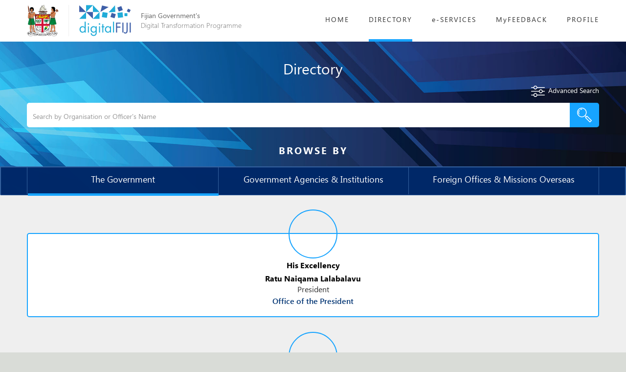

--- FILE ---
content_type: text/html; charset=utf-8
request_url: https://directory.digital.gov.fj/
body_size: 3375
content:


<!DOCTYPE html>
<html lang="en">
<head>
    
    
        <!-- Global site tag (gtag.js) - Google Analytics -->
        <script async src="https://www.googletagmanager.com/gtag/js?id=UA-129532468-1"></script>
        <script>
            window.dataLayer = window.dataLayer || [];
            function gtag() { dataLayer.push(arguments); }
            gtag('js', new Date());

            gtag('config', 'UA-129532468-1');
        </script>
    

    <meta charset="utf-8">
    <meta http-equiv="X-UA-Compatible" content="IE=edge">
    <meta name="viewport" content="width=device-width, initial-scale=1">
    <title>MyFiji@Gov</title>
    <!-- Bootstrap -->
<link href="/App/css/bootstrap.min.css" rel="stylesheet" type="text/css">
<link href="/App/css/fiji.css?_t=2.4.2.2" rel="stylesheet" type="text/css">
<link href="/App/css/custom.css?_t=2.4.2.2" rel="stylesheet" type="text/css"><!-- Note to Developers: Add New Styles or Override existing styles here -->
<link href="/App/fonts/fonts.css" rel="stylesheet" type="text/css"> 
</head>
<body>
    <div id="loader" class=""><div class="loader-box animated fadeIn"><img src="/App/images/gridloader.svg" class="loader-object">Please wait....</div></div>
    <div class='wrapper subpage'>
        
<nav class="navbar navbar-default">
    <nav class="navbar navbar-default">
        <div class="container-fluid">
            <div class="navbar-header">
                <a class="navbar-brand" href="https://mobile.digital.gov.fj"><img src="/App/images/crest.png" alt="Fijian Government Crest" class="hidden-mob"></a>
                <span class="navbar-brand"><img src="/App/images/welcome_digitalFIJI.svg" alt="digitalFIJI's logo" /></span>
                <p><strong>Fijian Government's</strong><br>Digital Transformation Programme</p>
            </div>
            <div class="navbar-collapse">
                <ul class="nav navbar-nav navbar-right">
                    <li class="home"><a href="https://mobile.digital.gov.fj">Home</a></li>
                    <li class="directory active"><a href="/">Directory</a></li>
                    <li class="e-services"><a href="https://mobile.digital.gov.fj/EServices/Index"><span>e</span>-services</a></li>
                    <li class="write-to-us"><a href="https://feedback.digital.gov.fj">M<span>y</span>Feedback</a></li>
                    <li class="login"><a href="https://profile.digital.gov.fj">Profile</a></li>
                </ul>
            </div>
        </div>
    </nav>
</nav>
        <div class="login-overlay"></div>
<div class="login-box">
    <div class="login-header">
        <div class="login-header-left">Sign In</div>
        <div class="login-header-right">dont have an account? <a href="#">Sign up for free</a></div>

    </div>
    <div class="login-body">
        <div class="login-by-email">
            <form action="profile.html">
                <div class="form-group">
                    <label class="control-label">EMAIL ADDRESS</label>
                    <input type="text" class="form-control">
                </div>
                <div class="form-group">
                    <label class="control-label">PASSWORD<a href="#">Forgot Password?</a></label>
                    <input type="password" class="form-control">
                </div>
                <div class="form-group">
                    <button type="submit" class="btn btn-search">SIGN IN</button>
                </div>
            </form>
        </div>

    </div>

    <div class="close-login"></div>
    <div class="register-user">
        <h4>Do not have account?<a href="profile.html">Sign up!</a></h4>
    </div>
</div>
        

<style>
    .sticky-wrapper {
        height: 58px;
    }
</style>

<div class="home-content">

    <div class="home-bg-content">
        <div class="content">
            <div class="title-with-search no-bottom-padding">
                <div class="title go-back">Directory</div>
                <div class="search-box-main">
                    <div class="container-fluid">
                        <div class="search-container">
    <form method="post" id="form-directory-advanced-search" action="/">
        <div class="advance-search">Advanced Search</div>
        <div class="advance-search-container">
            <div class="advance-search-row">
                <p class="small-control"><input type="text" name="OrganisationName" placeholder="Organisation Name" class="form-control "></p>
                <p class="small-control"><input type="text" name="Description" placeholder="Organisation Description" class="form-control "></p>
            </div>
            <div class="advance-search-row">
                <p class="small-control"><input type="text" name="PersonnelName" placeholder="Officer's Name" class="form-control "></p>
                <p class="small-control"><input type="text" name="JobTitle" placeholder="Job Title / Post" class="form-control "></p>
            </div>
            <div class="advance-search-row">
                <p class="small-control"><input type="text" name="OrganisationUnitName" placeholder="Division Name" class="form-control"></p>
                <p class="small-control hidden-search-block"></p>
            </div>
            <div class="btn-inline-center">
                <button class="btn btn-default">FIND</button>
            </div>
        </div>
    <input name="__RequestVerificationToken" type="hidden" value="CfDJ8PLbx8VsaPRFpKCQePWNzEQ-_F0qe2bdyL0qDQPV0srYJcamdg4ZjNWwtfyLbThgLyQjY4hCwB2W8gE0wl21F9inrP1TnYuMW_ShdW3iaNgqJ2AEkpMUeeTK__nvRteT0dvPK_bHOCeL3lkiCa088ls" /></form>
    <div class="clearfix"></div>
    <form method="post" id="form-directory-search" action="/">
        <div class="search-input-group">
            <div class="input-group">
                <input class="form-control" name="GeneralQuery" placeholder="Search by Organisation or Officer's Name" type="text">
                <span class="input-group-btn">
                    <button type="submit" id="btn-search" class="btn btn-search"></button>
                </span>
            </div>
        </div>
    <input name="__RequestVerificationToken" type="hidden" value="CfDJ8PLbx8VsaPRFpKCQePWNzEQ-_F0qe2bdyL0qDQPV0srYJcamdg4ZjNWwtfyLbThgLyQjY4hCwB2W8gE0wl21F9inrP1TnYuMW_ShdW3iaNgqJ2AEkpMUeeTK__nvRteT0dvPK_bHOCeL3lkiCa088ls" /></form>
</div>
                        <div class="heading">Browse By</div>
                    </div>
                </div>
                <div class="sticky">
                    <div class="container-fluid">
                        <div class="browse-by">
                            <ul class="nav nav-tabs">
                                <li class="active"><a data-toggle="tab" href="#thegovernment" id="The_Government">The <br>Government</a></li>
                                <li><a data-toggle="tab" href="#govagencies_institutions" id="Government_Agencies_and_Institutions"> Government Agencies & <br> Institutions</a></li>
                                <li>
                                    <a data-toggle="tab" href="#Foreignoffices_Missions_Overseas" id="Fiji_Missions_Overseas">
                                        Foreign Offices &<br>
                                        Missions Overseas
                                    </a>
                                </li>
                            </ul>
                        </div>
                    </div>
                </div>
                <div class="clearfix"></div>
            </div>

            <div class="tab-content">
                <div id="thegovernment" class="tab-pane fade in active">
                    <div class="breadcrumb-main">
                    </div>
                    <div class="details-content">
                        <div class="container-fluid">
                            <div class="row">
                                <div class="col-sm-12" id="The_President">
                                    
                                </div>
                                <div class="col-sm-12" id="The_Prime_Minister">
                                    
                                </div>
                            </div>
                            <div class="heading">Ministers</div>
                            <div id="Ministers_Content">

                            </div>
                            <div class="heading">Assistant Ministers</div>
                            <div id="Assistant_Ministers_Content">
                            </div>
                            <div class="heading">Permanent Secretaries</div>
                            <div id="Permanent_Secretaries_Content">
                            </div>
                        </div>
                    </div>
                </div>
                <div id="govagencies_institutions" class="tab-pane fade">
                    <div class="breadcrumb-main">

                    </div>
                    <div class="details-content">
                        <div class="container-fluid">
                            <div class="panel-group" id="accordion">

                                <div class="panel panel-default">
                                    <div class="panel-heading"><a data-toggle="collapse" href="#collapse2">Government Agencies</a></div>
                                    <div id="collapse2" class="panel-collapse  collapse in">
                                        <div class="panel-body">
                                            <div class="inline-content" id="govAgencies-tabs">

                                            </div>
                                        </div>
                                    </div>
                                </div>


                                <div class="panel panel-default">
                                    <div class="panel-heading"><a data-toggle="collapse" class="collapsed" href="#collapse3">Institutions</a></div>
                                    <div id="collapse3" class="panel-collapse collapse">
                                        <div class="panel-body">
                                            <div class="inline-content" id="institution-tabs">

                                            </div>
                                        </div>
                                    </div>
                                </div>
                            </div>
                        </div>
                    </div>
                </div>
                <div id="Foreignoffices_Missions_Overseas" class="tab-pane fade">
                    <div class="breadcrumb-main">
                    </div>
                    <div class="details-content">
                        <div class="container-fluid">
                            <div class="panel-group" id="accordion">
                                <div class="panel panel-default Fiji_Missions_Overseas">
                                    <div class="panel-heading"><a data-toggle="collapse" class="collapsed" href="#collapse9">Fiji Missions Overseas</a></div>
                                    <div id="collapse9" class="panel-collapse collapse">
                                        <div class="panel-body">
                                            <div class="inline-content" id="Mission">

                                            </div>
                                        </div>
                                    </div>
                                </div>
                                <div class="panel panel-default">
                                    <div class="panel-heading"><a data-toggle="collapse" class="collapsed" href="#collapse8">Foreign Offices in Fiji</a></div>
                                    <div id="collapse8" class="panel-collapse collapse">
                                        <div class="panel-body">
                                            <div class="inline-content" id="Mission2">

                                            </div>
                                        </div>
                                    </div>
                                </div>
                            </div>
                        </div>

                    </div>
                </div>

            </div>
        </div>
    </div>
</div>




        
<div class="clearfix"></div>
<div class="footer-main">
    <div class="container-fluid">
        <div class="footer-links">
            <a href="https://www.fiji.gov.fj/digitalFIJI" class="footer-digitalFIJI" target="_blank"></a>
            <a href="https://mobile.digital.gov.fj/faq/" class="footer-faq"><span>Have a Question?</span>FAQs</a>
            <a href="https://mobile.digital.gov.fj/contactus/" class="footer-contact"><span></span>Contact <b>Us</b></a>
        </div>
    </div>
    <div class="footer">
        <div class="container-fluid">
            <div class="social">
                <h5>Stay connected</h5>
                <a href="http://www.facebook.com/pages/Fiji-Ministry-of-Information/207532522613024?ref=hl" target="_blank"><img src="/App/images/facebook.svg" alt="" /></a>
                <a href="https://twitter.com/@fijiangovt" target="_blank"><img src="/App/images/twitter.svg" alt="" /></a>
                <a href="https://www.youtube.com/user/minfofiji?gl=US&hl=en&client=mv-google&nomobile=1" target="_blank"><img src="/App/images/youtube.svg" alt="" /></a>
            </div>
            <div class="copyright">&copy; 2020 Ministry of Communications</div>
            <div class="in-between">|</div>
            <div class="terms-of-use"><a href="https://mobile.digital.gov.fj/TermsOfUse/" alt="Terms of Use" title="Terms of Use">Terms of Use</a></div>
            <div class="in-between">|</div>
            <div class="terms-of-use"><a href="https://mobile.digital.gov.fj/PrivacyPolicy/" alt="Privacy Policy" title="Privacy Policy">Privacy Policy</a></div>
            <div class="in-between">|</div>
            <div class="terms-of-use rate-app"><a href="https://goo.gl/forms/KTVKZK9GMNv6BLZQ2" alt="RateThisApp" title="Rate This App">Rate This App</a></div>
        </div>
    </div>
</div>
    </div>
    <p class="back-to-top"></p>
    <!-- jQuery (necessary for Bootstrap's JavaScript plugins) -->
<script src="/App/js/jquery-3.3.1.min.js"></script>

<!-- Include all compiled plugins (below), or include individual files as needed -->
<script src="/App/js/bootstrap.min.js"></script>
<script src="/App/js/jquery.sticky.js"></script>
<script src="/App/js/custom.js?_t=2.4.2.2"></script>
<script>
    $(window).on('load', function () {
        $(".sticky").sticky({ topSpacing: 0 });
    });

</script>  
    
    <script src="/App/js/Directory/index.js?_t=2.4.2.2"></script>


    <script>
            $(document).ready(function () {
                configureBackToTop();
                
    setAdvanceSearchToggle();


                $('.go-back').click(function () {
                    parent.history.back();
                    return false;
                });
            });

			$(window).on('load',function () {
                configureSticky();
                
                initHeartbeat(false, null);

                
    configureTabsPopulating();

            });
    </script>

    <script>
    (function (document, navigator, standalone) {
        if (standalone in navigator && navigator[standalone]) {
            $(document).ready(function () {
                // Stop the default behavior of the browser, which
                // is to change the URL of the page.

                var sitDomain = "azurewebsites.net";
                var uatDomain = "testing.gov.fj";
                var prodDomain = "digital.gov.fj";

                $(document).on('click', 'a', function (event) {
                    if ($(this).get(0).href.includes(sitDomain)
                        || $(this).get(0).href.includes(uatDomain)
                        || $(this).get(0).href.includes(prodDomain)) {
                        event.preventDefault();
                        // Manually change the location of the page to stay in
                        // "Standalone" mode and change the URL at the same time.
                        window.location = $(this).attr('href');
                    }
                });

                //remove href
                $('.k-datepicker').click(function () {
                    $('table.k-content.k-month>tbody>tr>td>a.k-link').removeAttr("href");
                });
            });
        }
    })(document, window.navigator, "standalone")
</script>
</body>
</html>

--- FILE ---
content_type: text/css
request_url: https://directory.digital.gov.fj/App/css/fiji.css?_t=2.4.2.2
body_size: 26520
content:
body {
    font-weight: normal !important;
    color: #333;
    font-size: 16px;
    background: #d9dcd7 !important;
    font-family: "Segoe UI", sans-serif !important;
}

body, button, div, h1, h2, h3, h4, h5, h6, input, li, p, select, span, strong, table, td, textarea, ul {
    font-family: "Segoe UI", sans-serif !important
}

a {
    outline: none
}

* {
    outline: none !important;
}
/** {
	transition: all .1s linear;
	-webkit-transition: all .1s linear;
	-moz-transition: all .1s linear;
	-o-transition: all .1s linear;
}*/
body, html {
    height: 100%;
}

.wrapper {
    margin: 0 auto;
    background: #efefef;
    min-height: 100%;
    position: relative;
}

.home-content {
    display: inline-block;
    width: 100%;
    padding-bottom: 156px;
}

.container-fluid {
    max-width: 1200px;
}
/*HEADER STARTS*/
.navbar.navbar-default {
    background: #fff;
    border: none;
    border-radius: 0;
    margin: 0;
}

.navbar > .container .navbar-brand, .navbar > .container-fluid .navbar-brand {
    margin-left: 0;
    padding: 0;
    transition: all .1s linear;
    -webkit-transition: all .1s linear;
    -moz-transition: all .1s linear;
    -o-transition: all .1s linear;
}

.navbar-header {
    margin-top: 10px;
}

.navbar-brand {
    height: auto;
}

    .navbar-brand img {
        vertical-align: top;
        max-height: 64px;
        margin-left: 0px;
        margin-right: 20px;
        display: inline-block;
        transition: all .1s linear;
        -webkit-transition: all .1s linear;
        -moz-transition: all .1s linear;
        -o-transition: all .1s linear;
    }

a.navbar-brand > img {
    padding-right: 20px;
    border-right: 1px #eee solid;
}

.navbar-header > p {
    display: inline-block;
    padding-top: 12px;
    vertical-align: top;
    color: #666;
    font-size: 14px;
    font-weight: 300;
    float: left;
}

    .navbar-header > p > strong {
        font-weight: 400;
    }

.navbar-right {
    display: table;
    border-collapse: collapse;
}

    .navbar-right li {
        display: table-cell;
        vertical-align: middle;
        padding: 0px;
        padding-left: 40px;
    }

.navbar-default .navbar-nav > li > a {
    display: inline-block;
    font-size: 14px;
    vertical-align: middle;
    padding: 30px 0px;
    font-weight: normal;
    text-transform: uppercase;
    letter-spacing: 2px;
    border-bottom: 5px solid transparent;
    color: #333;
    text-align: center;
    outline: none;
    background-size: 34px !important;
}

.navbar-default .navbar-right li:last-child A {
    padding-right: 0;
}

.navbar-default .navbar-nav > li.login.before-login a {
    background: #17a4ff;
    border: none !important;
    padding: 10px 20px;
    display: inline-block;
    min-width: 0;
    margin-top: 20px;
    border-radius: 5px;
    color: #fff;
    text-transform: uppercase;
}

.navbar-default .navbar-nav > li.active a, .navbar-default .navbar-nav > li.active a:focus, .navbar-default .navbar-nav > li.active a:hover, .navbar-default .navbar-nav > li a:hover, .navbar-default .navbar-nav > li a:focus {
    border-bottom: 5px solid #17a4ff;
    background-color: #fff;
    color: #333;
}

.navbar-default .navbar-nav > li.login.before-login a:hover {
    background: #003473;
    color: #fff;
}

.navbar-default .navbar-nav > li > a span {
    text-transform: none;
}
/*HEADER ENDS*/



/*****BANNER CSS STARTS****/
.banner {
    display: block;
    margin-bottom: 30px;
}

.carousel-inner .item:before {
    content: "";
    position: absolute;
    left: 50%;
    top: 0;
    background: rgba(2,30,80,0.7);
    width: 100%;
    height: 100%;
    z-index: 9;
}

.banner .item {
    height: 692px;
}

.banner .item1 {
    background: url(../images/banner1.jpg) no-repeat center center;
    background-size: cover;
}

.banner .item2 {
    background: url(../images/banner2.jpg) no-repeat center center;
    background-size: cover;
}

.banner .item3 {
    background: url(../images/banner3.jpg) no-repeat center center;
    background-size: cover;
}

.banner .carousel-control {
    background: none;
    z-index: 999;
}

    .banner .carousel-control.left {
        background: url(../images/arrow-left.svg) no-repeat center center;
    }

    .banner .carousel-control.right {
        background: url(../images/arrow-right.svg) no-repeat center center;
    }

.carousel-caption {
    top: 40px !important;
    bottom: auto;
    font-size: 36px;
    text-shadow: none;
    font-weight: 300;
    text-align: left;
    left: 50%;
    padding-left: 30px;
    width: 50%;
}

    .carousel-caption::after {
        content: "";
        position: absolute;
        bottom: 20px;
        left: 30px;
        height: 4px;
        width: 150px;
        background: #17a4ff;
    }

    .carousel-caption p {
        font-size: 36px;
        font-weight: 300;
        line-height: 1.2em;
        text-transform: uppercase;
    }

        .carousel-caption p strong {
            font-weight: 600;
            position: relative;
            z-index: 2;
            padding: 10px;
            color: #17a4ff;
            text-shadow: none;
        }

    .carousel-caption strong a {
        margin-left: -20px;
        padding: 0 10px;
        color: #17a4ff;
    }

        .carousel-caption strong a:hover {
            color: #fff;
            background: #17a4ff;
            text-decoration: none;
            border-bottom: 0;
        }

    .carousel-caption p strong.nobreak {
        display: inline-block;
    }

    .carousel-caption p span {
        text-transform: none;
    }

    .carousel-caption p strong.nobreak {
        display: inline-block;
    }

    .carousel-caption p span {
        display: inline-block;
    }

.banner .item3 .carousel-caption {
    top: 45%;
}

.carousel-indicators li {
    margin: 0;
    border: 2px solid #fff;
    height: 14px;
    width: 14px;
}

    .carousel-indicators li.active {
        margin: 0;
        border: none;
        height: 14px;
        width: 14px;
        background: #17a4ff;
    }

.carousel-fade .carousel-inner .item {
    -webkit-transition-property: opacity;
    transition-property: opacity;
}

.carousel-fade .carousel-inner .item, .carousel-fade .carousel-inner .active.left, .carousel-fade .carousel-inner .active.right {
    opacity: 0;
}

.carousel-fade .carousel-inner .active, .carousel-fade .carousel-inner .next.left, .carousel-fade .carousel-inner .prev.right {
    opacity: 1;
}

    .carousel-fade .carousel-inner .next, .carousel-fade .carousel-inner .prev, .carousel-fade .carousel-inner .active.left, .carousel-fade .carousel-inner .active.right {
        left: 0;
        -webkit-transform: translate3d(0, 0, 0);
        transform: translate3d(0, 0, 0);
    }
/*****BANNER CSS ENDS****/

.container {
    padding: 0;
}

.content {
    /*background-image: url(../images/bannerbg.jpg);*/
    float: left;
    width: 100%;
    background-repeat: no-repeat;
    background-position: center top;
    background-attachment: scroll;
}

.content {
    min-height: 400px;
    padding: 0;
}

.home-bg-content h1 {
    color: #fff;
    text-align: center;
    margin: 50px 0 20px 0;
    font-size: 36px;
}

    .home-bg-content h1 strong {
        color: #51afe4;
        font-weight: bold;
        letter-spacing: 2.5px;
    }

.heading {
    text-align: center;
    margin: 37px 0 20px 0;
    width: 100%;
}

.heading {
    display: inline-block;
    color: #17a4ff;
    text-transform: uppercase;
    font-weight: bold;
    letter-spacing: 3px;
    font-size: 20px;
    border-radius: 30px;
    line-height: 100%;
}

    .heading span {
        text-transform: none;
    }

.eservices-gird {
    text-align: center;
    float: left;
    width: 100%;
    margin-top: 10px;
}

.gird-view {
    display: inline-block;
}

.eservices-gird a {
    display: inline-block;
    height: 170px;
    font-size: 30px;
    width: 240px;
    padding: 50px 0;
    background: #c31032;
    border-radius: 30px;
    margin: 0 10px;
    font-weight: bold;
    color: #fff;
    box-shadow: 0 0 20px 0px #111;
    text-transform: uppercase;
    outline: none;
}

    .eservices-gird a span {
        display: block;
        line-height: 100%;
        font-size: 22px;
        font-weight: normal;
        text-transform: capitalize;
    }

    .eservices-gird a.frcs {
        background: #4eace2; /* Old browsers */
        background: -moz-linear-gradient(top, #4eace2 0%, #397ea7 100%); /* FF3.6-15 */
        background: -webkit-linear-gradient(top, #4eace2 0%, #397ea7 100%); /* Chrome10-25,Safari5.1-6 */
        background: linear-gradient(to bottom, #4eace2 0%, #397ea7 100%); /* W3C, IE10+, FF16+, Chrome26+, Opera12+, Safari7+ */
        filter: progid:DXImageTransform.Microsoft.gradient( startColorstr='#4eace2', endColorstr='#397ea7', GradientType=0 ); /* IE6-9 */
    }

    .eservices-gird a.fnpf {
        background: #c71033; /* Old browsers */
        background: -moz-linear-gradient(top, #c71033 0%, #a80d2b 100%); /* FF3.6-15 */
        background: -webkit-linear-gradient(top, #c71033 0%, #a80d2b 100%); /* Chrome10-25,Safari5.1-6 */
        background: linear-gradient(to bottom, #c71033 0%, #a80d2b 100%); /* W3C, IE10+, FF16+, Chrome26+, Opera12+, Safari7+ */
        filter: progid:DXImageTransform.Microsoft.gradient( startColorstr='#c71033', endColorstr='#a80d2b', GradientType=0 ); /* IE6-9 */
    }

    .eservices-gird a.birth {
        background: #2db169; /* Old browsers */
        background: -moz-linear-gradient(top, #2db169 0%, #1c6f42 100%); /* FF3.6-15 */
        background: -webkit-linear-gradient(top, #2db169 0%, #1c6f42 100%); /* Chrome10-25,Safari5.1-6 */
        background: linear-gradient(to bottom, #2db169 0%, #1c6f42 100%); /* W3C, IE10+, FF16+, Chrome26+, Opera12+, Safari7+ */
        filter: progid:DXImageTransform.Microsoft.gradient( startColorstr='#2db169', endColorstr='#1c6f42', GradientType=0 ); /* IE6-9 */
    }

    .eservices-gird a:hover, .eservices-gird a:focus {
        text-decoration: none;
    }

    .eservices-gird a.frcs:hover {
        background: #4eace2; /* Old browsers */
        background: -moz-linear-gradient(top, #397ea7 0%, #4eace2 100%); /* FF3.6-15 */
        background: -webkit-linear-gradient(top, #397ea7 0%, #4eace2 100%); /* Chrome10-25,Safari5.1-6 */
        background: linear-gradient(to bottom, #397ea7 0%, #4eace2 100%); /* W3C, IE10+, FF16+, Chrome26+, Opera12+, Safari7+ */
        filter: progid:DXImageTransform.Microsoft.gradient( startColorstr='#397ea7', endColorstr='#4eace2', GradientType=0 ); /* IE6-9 */
    }

    .eservices-gird a.fnpf:hover {
        background: #c71033; /* Old browsers */
        background: -moz-linear-gradient(top, #a80d2b 0%, #c71033 100%); /* FF3.6-15 */
        background: -webkit-linear-gradient(top, #a80d2b 0%, #c71033 100%); /* Chrome10-25,Safari5.1-6 */
        background: linear-gradient(to bottom, #a80d2b 0%, #c71033 100%); /* W3C, IE10+, FF16+, Chrome26+, Opera12+, Safari7+ */
        filter: progid:DXImageTransform.Microsoft.gradient( startColorstr='#a80d2b', endColorstr='#c71033', GradientType=0 ); /* IE6-9 */
    }

    .eservices-gird a.birth:hover {
        background: #2db169; /* Old browsers */
        background: -moz-linear-gradient(top, #1c6f42 0%, #2db169 100%); /* FF3.6-15 */
        background: -webkit-linear-gradient(top, #1c6f42 0%, #2db169 100%); /* Chrome10-25,Safari5.1-6 */
        background: linear-gradient(to bottom, #1c6f42 0%, #2db169 100%); /* W3C, IE10+, FF16+, Chrome26+, Opera12+, Safari7+ */
        filter: progid:DXImageTransform.Microsoft.gradient( startColorstr='#1c6f42', endColorstr='#2db169', GradientType=0 ); /* IE6-9 */
    }

.notification-main {
    background: #fff;
    padding-bottom: 30px;
    margin-bottom: 30px;
}

.notification {
    border: 1px solid #ddd;
    border-radius: 5px;
    background: #fff;
    min-height: 300px
}

    .notification h5, .notification p {
        padding: 15px;
    }

    .notification h5 {
        color: #003473;
        border-bottom: 3px solid #4eace2;
        font-weight: bold;
    }

        .notification h5 strong {
            color: #4eace2;
            font-weight: normal;
            font-size: 18px;
            display: block;
            margin-top: 5px;
        }

    .notification:hover {
        cursor: pointer;
    }

.features {
    min-height: 500px;
    padding-top: 40px;
    background: #40668d url(../images/features-bg.jpg) no-repeat left center;
    float: left;
    width: 100%;
    margin: 0px 0 30px 0;
}

    .features p {
        color: #fff;
        font-size: 18px;
        margin-bottom: 10px;
        padding-bottom: 10px;
        border-bottom: 1px solid #6b95c1;
    }

.title {
    color: #fff;
    font-size: 30px;
    text-align: center;
    padding: 30px 0 36px 0;
    line-height: 100%;
    background-image: url(../images/bannerbg.jpg);
    background-size: cover;
    background-repeat: no-repeat;
}

    .title.no-bg {
        background-image: none;
        padding: 20px 0 10px 0;
    }

.title-with-search {
    background-image: url(../images/bannerbg.jpg);
    background-size: cover;
    background-repeat: no-repeat;
    padding: 40px 0 50px 0;
}

    .title-with-search .title {
        background: none;
        padding: 0;
    }

        .title-with-search .title.has-pedding {
            padding-bottom: 50px;
        }

label strong {
    font-weight: bold;
    font-size: 15px;
}

.search-container {
    margin: 0 auto;
}

.search-input-group {
    border-radius: 5px;
    margin: 0 auto;
    padding: 0;
    width: 100%;
}

.hidden-desktop {
    display: none;
}

.search-input-group .btn.btn-search {
    margin: 0 !important;
}

.search-input-group .form-control {
    border: none;
    box-shadow: none;
    height: 50px;
    border-radius: 5px;
    white-space: nowrap;
    overflow: hidden;
    text-overflow: ellipsis;
    font-size: 19px;
    color: #333;
}

.search-input-group .input-group .form-control {
    border-radius: 5px 0 0 5px !important;
}

.btn-inline-center {
    text-align: center;
    margin-top: 10px;
}

    .search-input-group .btn.btn-search, .advance-search-row > p .btn-default, .btn-inline-center .btn-default {
        background: #17a4ff url(../images/search.svg) no-repeat 10px center !important;
        height: 50px;
        margin: 0;
        background-size: 30px 30px !important;
        padding-left: 48px;
        color: #fff;
        text-transform: uppercase;
        font-weight: bold !important;
        border: none;
        margin-left: 0px !important;
        border-radius: 0 5px 5px 0 !important;
    }

.search-input-group .btn.btn-search {
    background: #17a4ff url(../images/search.svg) no-repeat center center !important;
    background-size: 30px 30px !important;
}

    .search-input-group .btn.btn-search:hover, .btn-inline-center .btn-default:hover {
        background-color: #da9a00;
    }

.search-input-group .form-control::-webkit-input-placeholder {
    color: #999999;
    font-size: 14px;
    font-weight: 400;
}

.search-input-group .form-control :-moz-placeholder {
    color: #999999;
    opacity: 1;
    font-size: 14px;
    font-weight: 400;
}

.search-input-group .form-control::-moz-placeholder {
    color: #999999;
    opacity: 1;
    font-size: 14px;
    font-weight: 400;
}

.search-input-group .form-control:-ms-input-placeholder {
    color: #999999;
    font-size: 14px;
    font-weight: 400;
}

.serach-select {
    float: left;
    min-width: 350px;
    margin-right: 10px;
}

    .serach-select .form-control {
        height: 50px;
        box-shadow: none;
        border: none;
    }

    .serach-select select.form-control {
        background-image: url(../images/arrow-down.svg);
        background-repeat: no-repeat;
        background-position: 97% center;
        padding-right: 26px;
        background-color: #fff;
        background-size: 20px;
        white-space: nowrap;
        overflow: hidden;
        text-overflow: ellipsis;
    }

    .serach-select select {
        padding: 5px 8px;
        padding-right: 8px;
        width: 100%;
        background-color: transparent;
        background-image: none;
        -webkit-appearance: none;
        -moz-appearance: none;
        appearance: none;
    }

        .serach-select select::-ms-expand {
            display: none
        }

.details-tab {
    background: #fff;
    border: 1px solid #ddd;
    border-radius: 5px;
}

    .details-tab.sub-tab {
        padding: 15px;
        margin-bottom: 10px;
        border-radius: 5px;
        border: 1px solid transparent;
        position: relative;
        min-height: 110px;
    }

.inline-content .details-tab.sub-tab {
    border-bottom: 1px solid #ddd;
    border-radius: 0;
    padding-bottom: 5px;
}

.Fiji_Missions_Overseas .details-content p:last-child {
    padding-left: 24px;
    background: url(../images/person-icon.svg) no-repeat left top;
    background-size: 20px;
}

#Foreign_Offices_in_Fiji .details-tab.sub-tab {
    min-height: 264px;
}

.details-img {
    position: absolute;
    width: 100px;
    height: 100px;
    border-radius: 50%;
    border: 2px solid #17a4ff;
    overflow: hidden;
    left: 50%;
    margin-left: -50px;
    top: -50px;
}

    .details-img img {
        width: 100%;
        height: auto;
    }

.details-tab.sub-tab.minister {
    margin-top: 48px;
    padding-top: 50px;
    text-align: center;
    border: 2px solid #17a4ff;
    margin-left: auto;
    margin-right: auto;
    margin-bottom: 30px;
}

.details-tab h4 {
    color: #013573;
    font-size: 17px;
    margin: 0;
    padding: 15px;
}

.details-tab.sub-tab h5 {
    color: #003473;
    font-size: 16px;
    margin-bottom: 5px;
}

.details-tab.sub-tab h4 {
    padding: 0px;
    margin-bottom: 10px;
    color: #555;
    font-weight: bold;
    font-size: 16px;
    background-size: 18px auto;
}

.details-tab.sub-tab.minister h4 {
    margin-top: 5px;
    margin-bottom: 0;
    padding-bottom: 5px;
    color: #000;
}

.details-tab.sub-tab h4 span {
    color: #666;
    display: block;
    font-weight: normal;
    margin-top: 8px;
}

.details-tab.sub-tab.minister h4 span {
    margin-top: 0;
}

.details-tab.sub-tab.minister h5 {
    margin-top: 0;
    color: #333;
}

.details-content .details-tab.sub-tab:last-child h4 {
    border: none;
}

.sub-details-img {
    width: 80px;
    height: 80px;
    overflow: hidden;
    border-radius: 50%;
    border: 2px solid #d3d3d3;
    float: left;
    margin-right: 10px;
}

    .sub-details-img img {
        width: 100%;
        height: auto;
    }

.sub-details {
    margin-left: 90px;
}

.details-tab.sub-tab h4 span {
    color: #666;
    display: block;
    font-weight: normal;
}

    .details-tab.sub-tab h4 span a {
        color: #003473;
        line-height: 22px;
        font-weight: 600;
    }

        .details-tab.sub-tab h4 span a:hover {
            color: #17a4ff;
        }

.details-tab.sub-tab.without-photo h4 span {
    margin-top: 0;
}

.details-tab.sub-tab.minister h4 span {
    margin-bottom: 5px;
}

.details-tab.sub-tab.without-photo {
    min-height: auto;
}

.details-content {
    margin: 10px auto;
}

    .details-content.eservices-tab {
        margin-top: 20px;
    }

    .details-content.sub-content {
        border: none;
        padding: 0;
        margin-bottom: 10px;
    }
/*.details-tab.sub-tab.active .details-content.sub-content {display: block;}*/




.map {
    float: left;
    border-radius: 50%;
    text-align: center;
    margin-top: -15px;
}

    .map a {
        display: block;
        vertical-align: middle;
        line-height: 50px;
        width: 40px;
        height: 40px;
    }

        .map a img {
            vertical-align: middle;
            width: 100%;
        }

.details-tab.sub-tab p span img {
    max-width: 22px;
    height: auto;
    vertical-align: middle;
    margin-right: 10px;
}

.details-content p {
    margin-left: 50px;
    min-height: 23px;
}

    .details-content p strong {
        color: #003473;
        font-weight: normal;
        margin-left: 5px;
    }

.icon {
    padding-left: 24px;
}

    .icon.phone {
        background: url(../images/phone.svg) no-repeat left 3px;
    }

    .icon.web {
        background: url(../images/web.svg) no-repeat left 2px;
    }

    .icon.mailto {
        background: url(../images/mail.svg) no-repeat left 3px;
    }

    .icon.location {
        background: url(../images/location-active.svg) no-repeat left 0px;
        padding-bottom: 2px;
        padding-top: 3px;
    }

    .icon.fax {
        background: url(../images/fax.svg) no-repeat left 3px;
    }

    .icon.address {
        background: url(../images/location-icon.png) no-repeat left 3px;
        background-size: 14px auto !important;
        min-height: 30px;
    }

    .icon.clock {
        background: url(../images/clock-icon.png) no-repeat left 3px;
        min-height: 30px;
    }

.details-top .icon.phone {
    background: url(../images/phone-white.svg) no-repeat left 3px;
}

.details-top .icon.web {
    background: url(../images/web-white.svg) no-repeat left 3px;
}

.details-top .icon.mailto {
    background: url(../images/mail-white.svg) no-repeat left 3px;
}

.details-top .icon.fax {
    background: url(../images/fax-white.svg) no-repeat left 3px;
}

.details-top .inline {
    margin-bottom: 5px;
}

.icon {
    background-size: 18px auto !important;
}

.details-top .icon {
    background-size: 14px auto !important;
}

.details-content p span a {
    color: #333;
}

.details-top p span {
    margin: 0 10px;
}

.advance-search {
    color: #fff;
    font-size: 14px;
    padding-left: 35px;
    position: relative;
    margin: 0 0 15px 0;
    float: right;
    display: inline-block;
}

    .advance-search:hover, .advance-search-filter:hover {
        cursor: pointer;
    }

    .advance-search.active {
        padding-right: 35px;
    }

    .advance-search::before, .advance-search-filter::before {
        background: url(../images/advancedsearch.svg) no-repeat;
        content: "";
        height: 26px;
        left: 0;
        position: absolute;
        top: 0;
        width: 28px;
        background-size: 28px;
    }

    .advance-search.active::after, .advance-search-filter.active::after {
        background: url(../images/close-white.svg) no-repeat;
        content: "";
        height: 28px;
        position: absolute;
        right: 0;
        top: 0;
        width: 28px;
        background-size: 20px 20px;
    }

.advance-search-container {
    display: none;
    float: left;
    margin-top: 0px;
    width: 100%;
}

.advance-search-row {
    display: table;
    width: 100%;
}

    .advance-search-row > p {
        display: table-cell;
        padding: 5px;
        vertical-align: top;
    }

.advance-search-container p .form-control {
    border: medium none;
    box-shadow: none !important;
    height: 48px !important;
    margin: 0;
}

.browse-by {
    -moz-transition: all 0.2s ease-in;
    -webkit-transition: all 0.2s ease-in;
    -o-transition: all 0.2s ease-in;
    transition: all 0.2s ease-in;
}

.sticky-wrapper.is-sticky .browse-by {
    margin: 0 auto;
    max-width: 1200px;
}

.browse-by .nav.nav-tabs {
    display: table;
    width: 100%;
    border-collapse: collapse;
    border: none;
    border-left: 1px solid #35619e;
    border-right: 1px solid #35619e;
}

.browse-by .nav-tabs > li {
    float: none;
    margin-bottom: 0;
    display: table-cell;
    text-align: center;
    border-left: 1px solid #35619e;
    border-right: 1px solid #35619e;
    width: 33.33%;
}

.browse-by.register-tab .nav-tabs > li {
    width: 33.33%;
}

.browse-by .nav-tabs li:first-child, .browse-by .nav-tabs li:last-child {
    border: none;
}

.browse-by .nav-tabs > li a {
    margin: 0;
    border-radius: 0;
    outline: none;
    border-bottom: 5px;
    border: none !important;
    border-bottom: 5px solid transparent !important;
    background: none !important;
    color: #fff;
    font-size: 18px;
    line-height: 18px;
    padding-top: 15px;
    padding-bottom: 15px;
}

    .browse-by .nav-tabs > li a br {
        display: none;
    }

.browse-by .nav-tabs > li.active > a, .browse-by .nav-tabs > li.active > a:hover, .browse-by .nav-tabs > li.active > a:focus, .browse-by .browse-by .nav-tabs > li > a:hover { /*border-bottom:5px solid #17a4ff!important; */
    color: #fff;
}

.browse-by .nav-tabs > li.active {
    border-bottom: 5px solid #17a4ff !important;
}

.sticky-wrapper {
    float: left;
    width: 100%;
    background: rgba(0,41,105,0.90);
    border: 1px solid #35619e;
}

.sticky {
    width: 100%;
    box-sizing: border-box;
    z-index: 9999;
    left: 0;
    top: 0;
}

.is-sticky .sticky {
    background: rgba(0,41,105,0.90);
    border: 1px solid #35619e;
}

.form-horizontal {
    float: left;
    width: 100%;
    margin-top: 0px;
}

.tab-content {
    float: left;
    width: 100%;
    margin-top: 20px;
    margin-bottom: 20px;
}

.details-content p span, .details-content p span:nth-child(2) {
    display: block;
    margin: 0;
}

.details-tab.sub-tab.clickable:hover {
    cursor: pointer;
    box-shadow: 0 0 5px inset #17a4ff;
    border: 1px solid #17a4ff;
}

.details-tab.sub-tab.minister:hover {
    border: 2px solid #17a4ff;
}

.subpage .content {
    background-size: 100% 331px;
}

.results .content {
    background-size: 100% 291px;
}

.subpage .content.active {
    background-size: 100% 457px;
}

.subpage.results .content.active {
    background-size: 100% 423px;
}

.eservices .content {
    background-size: 100% 120px;
}

.eservices.faq-page .content {
    background-size: 100% 200px;
}

.subpage.dashboard .content {
    background-size: 100% 286px;
}

.eservices .details-tab.sub-tab {
    min-height: 60px !important;
}

.eservices .sub-details {
    margin-left: 0;
}

    .eservices .sub-details img {
        float: left;
        margin-right: 20px;
        margin-left: -5px;
    }

.eservices .details-tab.sub-tab {
    padding: 10px 15px;
}

    .eservices .details-tab.sub-tab h4 {
        font-weight: normal;
        font-size: 18px;
        padding-top: 12px;
    }

.my-feedback .browse-by .nav-tabs > li, .eservices .browse-by .nav-tabs > li {
    width: 50%;
    border: 1px solid #35619e;
}
/*.eservices .content {
    background-size: 100% 120px;
}

.eservices.my-feedback .content {
    background-size: 100% 169px;
}


.department .content {
    background-size: 100% 120px;
}

.communication .content {
    background-size: 100% 180px;
}

.register .content {
    background-size: 100% 169px;
}
*/
.communication .details-top {
    min-height: 180px;
    padding-top: 30px;
}

.details-top {
    text-align: center;
    color: #fff;
    min-height: 320px;
}

    .details-top h4 {
        font-size: 20px;
    }

        .details-top h4 span {
            font-size: 14px;
            display: block;
            margin-top: 10px;
            color: #ddd;
        }

        .details-top h4 strong {
            font-weight: normal;
            color: #ddd;
        }

    .details-top h5 {
        font-size: 16px;
    }

.details-top-photo {
    margin: 20px auto 10px auto;
    width: 140px;
    height: 140px;
    overflow: hidden;
    border-radius: 50%;
    border: 2px solid #ddd;
}

.details-top p span img {
    max-width: 20px;
    vertical-align: middle;
    margin: 0 10px;
}

.details-top p span a {
    color: #ddd;
}

.details-top-photo img {
    width: 100%;
    height: auto;
}
/*.go-back {
	padding-left: 30px;
	color: #003473;
	margin: 20px 0;
	background: url(../images/back-icon.svg) no-repeat left 4px;
	padding-top: 3px;
	min-height: 24px;
}
.go-back:hover {
	cursor: pointer;
}*/
.form-main-heading {
    display: block;
    margin: 0 auto;
    background: #fff;
    border-radius: 5px;
    margin-bottom: 10px;
    padding: 10px;
}

    .form-main-heading .heading.space {
        float: none;
        margin: 5px 0 0 0 !important;
    }

.panel-group {
    margin-bottom: 0px;
    float: left;
    width: 100%;
}

.panel-default > .panel-heading {
    background: none;
    padding: 0;
}

.panel-group .panel {
    border-radius: 5px;
    border: none;
    margin-bottom: 15px;
}

.panel-default > .panel-heading a {
    display: block;
    padding: 15px;
    color: #000099;
    font-size: 18px;
    position: relative;
}

.eservices-tab .panel-default > .panel-heading a {
    padding-top: 5px;
    padding-bottom: 5px;
}

.panel-default > .panel-heading a::after {
    background: url(../images/close.svg) no-repeat right center;
    content: "";
    position: absolute;
    right: 15px;
    width: 26px;
    height: 26px;
    top: 50%;
    margin-top: -13px;
    background-size: 25px !important;
}

.panel-default > .panel-heading.no-icon a::after {
    display: none;
}

.panel-default > .panel-heading a.collapsed::after {
    background: url(../images/plus.svg) no-repeat right center;
}
/*.panel-default > .panel-heading a::after {
    content: "less";
    position: absolute;
    right: 15px;
    width: 40px;
    height: 28px;
    top: 50%;
    margin-top: -13px;
    font-size: 11px;
    border: 2px solid;
    text-align: center;
    line-height: 24px;
    text-transform: uppercase;
    font-weight: bold;
}
.panel-default > .panel-heading a.collapsed::after {
	content: "more";
	border:1px solid;
}*/
#FRCS_profile .panel-body, #FNPF_Profile .panel-body {
    padding: 15px 0 0 0;
}

.panel-body {
    padding: 0;
}

    .panel-body .terms-block:last-child {
        margin-bottom: 40px;
    }

    .panel-body .terms-block p {
        display: block;
        text-align: left !important;
        margin-bottom: 15px;
    }

.panel-default > .panel-heading a:hover, .panel-default > .panel-heading a:focus {
    text-decoration: none;
    outline: none;
}

.details-tab.sub-tab.with-photo h4, .details-tab.sub-tab.without-photo h4 {
    margin-bottom: 10px;
    padding-bottom: 0;
    line-height: 1.5em;
}

.details-tab.sub-tab.without-photo .sub-details {
    margin-left: 90px !important;
}

.no-margin-left .details-tab.sub-tab.without-photo .sub-details {
    margin-left: 0px !important;
}

#govagencies_institutions .sub-tab {
    float: left;
    width: 100%;
    padding: 15px 5px;
}

.details-tab.sub-tab.with-photo p, .details-tab.sub-tab.without-photo p {
    margin: 0 0 10px 0;
    line-height: 1.5em;
}

.inline-content, .block-content {
    padding: 0 10px;
}

    .inline-content p, .block-content p {
        margin: 0 0 10px 0; /*padding-bottom: 10px;
	border-bottom: 1px solid #eee;*/
    }

.description {
    text-align: center;
    padding: 15px 0;
    font-size: 18px;
    color: #000;
    float: left;
    width: 100%;
}

.details-content .sub-details p, .details-tab.sub-tab.without-photo p {
    margin-left: 0;
    display: inline-block;
    margin-right: 25px;
    padding-left: 25px;
}

.inline-tabs .details-tab.sub-tab {
    float: none;
    width: 100%;
    border-bottom: 1px solid #ddd;
}

    .inline-tabs .details-tab.sub-tab:last-child {
        border-bottom: 0px solid #ddd;
    }

.inline-content p a, .block-content p a {
    text-decoration: none;
    color: #666;
}

    .inline-content p a:hover, .block-content p a:hover {
        text-decoration: none;
        color: #000099;
    }

.details-top .inline p {
    display: inline-block;
    margin: 0 5px;
}

    .details-top .inline p a {
        color: #ddd;
    }

.department-details {
    text-align: center;
    color: #fff;
}

    .department-details h4 {
        font-size: 22px;
        line-height: 1em;
    }

    .department-details h5 {
        font-size: 16px;
    }

.back-to-top {
    position: fixed;
    bottom: 30px;
    right: 10px;
    width: 30px;
    height: 30px;
    background: #17a4ff url(../images/back-icon-top.svg) no-repeat center center;
    border-radius: 50%;
    z-index: 99999;
}

    .back-to-top:hover {
        cursor: pointer;
    }

.login-overlay, .login-box {
    display: none;
}

.login-overlay {
    position: fixed;
    background: rgba(0,0,0,0.70);
    left: 0;
    top: 0;
    width: 100%;
    height: 100%;
    z-index: 99999;
}

.login-box {
    position: fixed;
    width: 500px;
    height: 400px;
    left: 50%;
    margin-left: -250px;
    top: 50%;
    margin-top: -200px;
    background: #fff;
    z-index: 999999;
    border-radius: 10px;
    border-top: 5px solid #003473;
    border-left: 5px solid #003473;
    border-right: 5px solid #17a4ff;
    border-bottom: 5px solid #17a4ff;
}

.login-header {
    float: left;
    width: 100%;
    padding: 15px 20px;
    border-bottom: 1px solid #ddd;
}

.login-header-left {
    float: left;
    color: #003473;
    font-size: 26px;
    padding-left: 40px;
    background: url(../images/login.svg) no-repeat left 6px;
    background-size: 30px auto;
}

.login-header-right {
    float: right;
    color: #999;
    text-transform: uppercase;
    font-size: 13px;
    margin-top: 30px;
    display: none;
}

    .login-header-right a {
        color: #047150;
        font-weight: bold;
        text-decoration: underline;
        font-size: 15px;
        margin-left: 10px;
    }

.login-body {
    float: left;
    width: 100%;
    padding: 10px 30px;
}

.login-by-email .control-label {
    display: block;
    font-weight: normal;
    width: 100%;
}

    .login-by-email .control-label a {
        float: right;
        color: #333;
        font-weight: normal;
    }

.login-by-email .form-control {
    box-shadow: none;
    border: 1px solid #ddd;
    height: 48px;
    border-radius: 3px;
}

.login-body .btn {
    color: #fff;
    background: #003473;
    padding: 10px 15px;
    width: 100%;
    font-weight: normal;
    display: block;
    height: 48px;
    font-weight: bold;
    text-transform: uppercase;
}

.register-user {
    padding: 0 15px;
    float: left;
    width: 100%;
    border-top: 1px solid #ddd;
    text-align: center;
}

    .register-user h4 a {
        color: #003473;
        display: inline-block;
        margin-left: 5px;
    }

.close-login {
    position: absolute;
    top: 19px;
    right: 20px;
    width: 30px;
    height: 30px;
    background: url(../images/close-1.svg) no-repeat center center;
    text-align: center;
    line-height: 30px;
    font-size: 17px;
    border-radius: 50%;
    color: #c00000;
    background-size: 20px auto;
}

    .close-login .fa {
        vertical-align: middle;
        margin-top: -5px;
    }

    .close-login:hover {
        cursor: pointer;
    }

.form-body {
    margin: 0 auto;
    padding: 0;
    border-radius: 5px;
    position: relative;
}

.form-horizontal .form-group {
    margin-right: 0;
    margin-left: 0;
}

.form-group {
    display: inline-block;
    width: 100%;
}

.form-body .form-control {
    box-shadow: none;
    border: 1px solid #ddd;
    border-radius: 2px;
    background: #fff;
    height: 40px;
}

.form-group.form-group-inline .form-control {
    margin-bottom: 15px;
}

.form-body .form-control.calendar {
    background-image: url(../images/calendar.svg);
    background-repeat: no-repeat;
    background-position: right 5px center;
    background-size: 20px;
}

.form-body .control-label, .form-body label {
    text-align: right;
    font-size: 15px;
    font-weight: normal;
    color: #666;
    padding-top: 10px;
}

.form-body .special-or {
    position: absolute;
    float: left;
    display: block;
    width: 100%;
    text-align: center;
    font-size: 15px;
    font-style: italic;
    color: #17a4ff;
    top: 195px;
    padding-left: 95px;
}

.form-group.form-group-inline .control-label {
    padding: 0;
}

.form-body .help-block {
    font-style: italic;
}

.separator {
    margin-bottom: 30px;
    padding-bottom: 20px;
    position: relative;
    border-bottom: 1px solid #35619e;
    background: #fff;
}

    .separator::after {
        content: "";
        width: 100px;
        height: 5px;
        background: #17a4ff;
        position: absolute;
        left: 50%;
        margin-left: -50px;
        bottom: -3px;
        border-radius: 10px;
    }

.btn-inline-center {
    float: left;
    width: 100%;
    margin: 0
}

    .btn-inline-center .btn {
        height: 50px;
        background: #666;
        color: #fff;
        font-weight: bold;
        margin: 5px;
        min-width: 100px;
        border-radius: 5px !important;
        text-transform: uppercase;
        vertical-align: top;
    }

.form-horizontal .disabled-fields .form-group .form-control {
    border: none;
    background-color: none;
    padding: 0;
    font-weight: bold;
    color: #003473;
    font-size: 17px;
    pointer-events: none;
}

.form-horizontal .disabled-fields .radio-inline {
    border: none;
    background-color: none;
    font-weight: bold;
    color: #003473;
    font-size: 17px;
    pointer-events: none;
}

.form-horizontal .disabled-bg .form-group .form-control {
    background-color: #efefef;
    font-size: 15px;
    font-weight: bold;
    pointer-events: none;
}

.btn-inline-center .btn.btn-action {
    background: #17a4ff;
}

.btn-inline-center .btn:hover {
    background: #003473;
}

.breadcrumb-main {
    padding: 15px 0 0 0;
}

.tab-content .breadcrumb-main {
    padding: 0;
}

.breadcrumb {
    background: none;
    padding: 0;
    margin-top: 0px;
    float: left;
    margin-bottom: 0;
    width: 100%;
}

    .breadcrumb > li a {
        color: #666;
    }

    .breadcrumb > .active a {
        font-weight: 600;
        color: #003473;
        pointer-events: none;
    }

.pageTitle h1 {
    font-size: 1.6em;
    font-weight: 300;
    text-align: left;
    color: #003473;
    margin: 10px 0;
}

.form-control-static {
    color: #333;
    margin: 0 !important;
}

    .form-control-static.label {
        color: white !important;
    }

.btn-due, .btn-paid {
    display: inline-block;
    color: #fff;
    padding: 4px 10px;
    border-radius: 3px;
}

.btn-due {
    background: #dc4343;
}

.btn-paid {
    background: #64b03e
}

.logo-tab {
    width: 150px;
    height: auto;
    z-index: 99;
    margin: 0 auto;
}

#FNPF_Profile .logo-tab {
    width: 120px;
}

#FRCS_profile .heading {
    margin-top: 50px;
}

#FNPF_Profile .heading {
    margin-top: 50px;
}

.details-top .map {
    float: none;
    display: inline-block;
}

    .details-top .map a {
        display: inline-block;
        float: left;
        margin: 0 10px 0 10px;
        width: auto;
    }

        .details-top .map a img {
            vertical-align: top;
            max-width: 14px;
        }

.logo-tab img {
    max-width: 100%;
    height: auto;
}

.social {
    float: right;
    padding: 15px;
}

    .social h5 {
        margin: 8px 10px 0 0;
        font-weight: normal;
        color: #fff;
        display: inline-block;
        font-size: 16px;
    }

    .social a {
        outline: none;
        display: inline-block;
        vertical-align: top;
        position: relative;
    }

        .social a::before {
            content: "";
            position: absolute;
            left: 1px;
            top: 1px;
            width: 32px;
            height: 32px;
            background: #fff;
            z-index: 0;
            border-radius: 50%;
        }

        .social a img {
            max-height: 34px;
        }

        .social a img {
            height: 34px;
            border-radius: 50%;
            width: 34px;
            position: relative;
        }
/*.social a:nth-child(2) img {
  border: 3px solid #39559f;
}

.social a:nth-child(3) img {
  border: 3px solid #00c1ff;
}
.social a:nth-child(4) img {
  border: 3px solid #ed1c24;
}*/


.panel-body .form-group .radio-inline input {
    margin-top: 4px !important;
    margin-left: -20px !important;
}

.copyright, .terms-of-use {
    padding: 15px;
    text-align: center;
    color: #fff;
    float: left;
    padding-top: 25px;
}

.footer .in-between {
    padding: 29px 10px 0px;
    color: #fff;
    float: left;
    font-size: 1rem;
}

.terms-of-use p, .terms-of-use a {
    color: #fff;
}

.children-info-selection .nav.nav-tabs {
    display: table;
    width: 100%;
    border: none;
}

    .children-info-selection .nav.nav-tabs li {
        margin: 0;
        border: none;
        float: none;
        display: table-cell;
    }

.children-info-selection.double-column .nav.nav-tabs li {
    float: left;
    width: 25%;
}

.children-info-selection .nav.nav-tabs li a {
    border: 2px solid #ddd;
    margin: 5px;
    text-align: center;
    border-radius: 8px;
    color: #333;
}

.children-info-selection .nav.nav-tabs li.active a {
    border-color: #000099;
    color: #000099;
}

.inc-decr {
    clear: both;
    padding: 15px;
    text-align: center;
    border-bottom: 1px solid #ddd;
    margin-bottom: 10px;
    background: #fff;
    border-radius: 5px;
}

    .inc-decr div {
        display: inline-block;
        margin-right: 20px;
    }

        .inc-decr div label {
            font-weight: normal;
        }

    .inc-decr #quantity {
        text-align: center;
        border: 1px solid #ddd;
        border-radius: 4px;
        height: 48px;
        line-height: 34px;
        padding: 0 10px;
        max-width: 190px;
        color: #666;
        font-size: 36px;
    }

    .inc-decr span {
        display: inline-block;
        vertical-align: middle;
    }

.minus {
    background: #000099;
    height: 48px;
    position: relative;
    margin-right: -7px;
    border-radius: 5px 0 0 5px;
    line-height: 44px;
    width: 36px;
    text-align: center;
}

.plus {
    background: #000099;
    height: 48px;
    position: relative;
    margin-left: -7px;
    border-radius: 0 5px 5px 0;
    line-height: 44px;
    width: 36px;
    text-align: center;
}

    .minus img, .plus img {
        max-width: 16px;
    }

.inc-decr span:hover {
    cursor: pointer;
}

.radio label {
    width: 50% !important;
    float: left;
}

.attach-file {
    float: left;
    text-align: center;
    width: 100%;
    margin-bottom: 0px;
    margin-top: 0px;
}

label.myLabel {
    border: 2px dotted #e1e1e1;
    border-radius: 6px;
    padding-top: 0 !important;
}

    label.myLabel input[type="file"] {
        display: none;
    }

.myLabel > span {
    background: #f0f0f0 none repeat scroll 0 0;
    border-radius: 5px;
    display: inline-block;
    font-size: 20px;
    font-weight: 400;
    margin: 1px;
    padding: 7px 30px;
    width: auto;
}

    .myLabel > span strong {
        display: block;
        font-size: 13px;
        font-weight: 400;
        margin-top: 10px;
    }

    .myLabel > span:hover {
        cursor: pointer;
    }

.apply a {
    font-size: 16px;
    display: inline-block;
    color: #003473;
    text-decoration: none !important;
}

    .apply a:hover {
        color: #17a4ff;
    }

.panel-body .btn-inline-center {
    margin: 0 0 10px 0;
}

.nav.nav-tabs.limit-tabs li {
    width: 50%;
}

.children-info-selection .nav.nav-tabs li a:hover {
    cursor: pointer;
}

input.form-control.calendar {
    background: #fff url(../images/appointment-icon.png) no-repeat right 5px center;
    padding-right: 40px !important;
}

.dow:first-child, .dow:last-child, .day:first-child, .day:last-child {
    background: #fff;
    color: #999 !important;
    pointer-events: none;
}

.dow:first-child, .dow:last-child {
    border: 1px solid #496c00;
}

input#pin-input[type="number"]::-webkit-outer-spin-button, input#pin-input[type="number"]::-webkit-inner-spin-button {
    -webkit-appearance: none;
    margin: 0;
}

input#pin-input[type="number"] {
    -moz-appearance: textfield;
}

.dashboard-user, .details-top, .department-details {
    text-align: center;
    padding: 30px 0;
    background-image: url(../images/bannerbg.jpg);
    background-size: cover;
    background-repeat: no-repeat;
}

.dashboard-user-img {
    display: inline-block;
}

    .dashboard-user-img img {
        width: 100px;
        height: 100px;
        border-radius: 50%;
    }

.dashboard-user h3 {
    color: #ccc;
    font-size: 13px;
}

    .dashboard-user h3 span {
        display: block;
        color: #fff;
        font-size: 24px;
        margin-bottom: 5px;
    }

.dash-tab .nav-tabs {
    display: table;
    width: 100%;
    margin: 36px 0 20px 0;
}

    .dash-tab .nav-tabs li {
        display: table-cell;
        float: none;
        width: 50%;
        margin: 0;
    }

.dash-tab-3.dash-tab .nav-tabs li {
    display: table-cell;
    float: none;
    width: 33.3334%;
    margin: 0;
}

.nav.nav-tabs.messages-ul {
    border-bottom-color: #e74c3c;
}

.nav.nav-tabs.transaction_history-ul {
    border-bottom-color: #0091cd;
}

.nav.nav-tabs.payments-ul {
    border-bottom-color: #669900;
}

.dash-tab .nav-tabs li a {
    margin: 0 !important;
    border: none !important;
    border-radius: 0;
    outline: none;
    font-size: 20px;
    color: #fff !important;
    padding: 15px;
    padding-top: 80px;
    text-align: center;
    line-height: 100%;
    text-transform: uppercase;
}

    .dash-tab .nav-tabs li a span {
        display: block;
        color: #fff;
        text-align: center;
        margin: 10px 0;
        font-size: 30px;
        font-weight: bold;
    }

    .dash-tab .nav-tabs li a br {
        display: none;
    }

    .dash-tab .nav-tabs li a.messages {
        background: #0091cd url(../images/icon-messages.svg) no-repeat center 15px;
        background-size: 60px;
    }

    .dash-tab .nav-tabs li a.public_transactions {
        background: #e74c3c url(../images/icon-payments.svg) no-repeat center 15px;
        background-size: 60px;
    }

    .dash-tab .nav-tabs li a.entity_transactions {
        background: #669900 url(../images/icon-transaction.svg) no-repeat center 15px;
        background-size: 60px;
    }

.dash-tab .tab-content {
    margin-top: 0;
    margin-bottom: 20px;
}

.dash-tab .nav-tabs li.active a::after {
    content: "";
    border-top: 14px solid #000;
    border-left: 14px solid transparent;
    border-right: 14px solid transparent;
    position: absolute;
    bottom: -14px;
    left: 50%;
    margin-left: -14px;
}

.dash-tab .nav-tabs li.active a.messages::after {
    border-top: 14px solid #0091cd;
}

.dash-tab .nav-tabs li.active a.public_transactions::after {
    border-top: 14px solid #e74c3c;
}

.dash-tab .nav-tabs li.active a.entity_transactions::after {
    border-top: 14px solid #669900;
}

.dash-tab .details-content {
    position: relative;
}

.dash-tab .tab-pane .tab-pane-bottom {
    position: absolute;
    bottom: 0;
    padding: 10px 15px;
    border-top: 1px solid #ddd;
    left: 0;
    width: 100%;
    border-radius: 0 0 5px 5px;
}

.tab-pane-bottom a {
    display: inline-block;
    padding: 5px 35px;
    text-decoration: none !important;
    outline: none;
}

    .tab-pane-bottom a.btn-archived {
        background: url(../images/archive-cion.svg) no-repeat left center;
        background-size: 30px;
    }

    .tab-pane-bottom a.btn-delete {
        background: url(../images/delete-icon.svg) no-repeat left center;
        background-size: 26px;
    }

    .tab-pane-bottom a.btn-calendar {
        background: url(../images/calender-icon.svg) no-repeat left center;
        background-size: 30px;
    }

.dash-content {
    position: relative;
    padding: 15px;
    padding-bottom: 60px;
    border-radius: 5px;
    background: #fff;
    margin-top: 10px;
}

.details-content.no-buttons .dash-content {
    padding-bottom: 15px;
}

.dash-tab .nestedTab .nav-tabs li {
    display: inline-block;
    width: unset;
    margin-bottom: -1px !important;
}

.dash-tab .nestedTab .nav-tabs {
    display: table;
    width: 100%;
    margin: 36px 0 0px 0;
    border: none;
}

.dash-tab .nestedTab .tableContainer {
    border: none;
}

.dash-tab .nestedTab .nav-tabs li a {
    margin: 0 !important;
    border: none !important;
    border-radius: 0;
    outline: none;
    font-size: 20px;
    color: #333 !important;
    padding: 15px;
    text-align: center;
    line-height: 100%;
    text-transform: capitalize;
}

    .dash-tab .nestedTab .nav-tabs li a span {
        display: block;
        color: #fff;
        text-align: center;
        margin: 10px 0;
        font-size: 30px;
        font-weight: bold;
    }

    .dash-tab .nestedTab .nav-tabs li a br {
        display: none;
    }

.dash-tab .nestedTab .tab-content {
    margin-top: 0;
    margin-bottom: 20px;
}

.dash-tab .nestedTab .nav-tabs li.active a::after {
    content: "";
    border-top: none;
    border-left: none;
    border-right: none;
    position: absolute;
    bottom: -14px;
    left: 50%;
    margin-left: -14px;
}

.dash-tab .nestedTab .nav-tabs li.active a.messages::after {
    border-top: 14px solid #0091cd;
}

.dash-tab .nestedTab .nav-tabs li.active a.public_transactions::after {
    border-top: 14px solid #e74c3c;
}

.dash-tab .nestedTab .nav-tabs li.active a.entity_transactions::after {
    border-top: 14px solid #669900;
}

.dash-tab .nestedTab .details-content {
    position: relative;
}

.dash-tab .nestedTab .tab-pane .tab-pane-bottom {
    position: absolute;
    bottom: 0;
    padding: 10px 15px;
    border-top: 1px solid #ddd;
    left: 0;
    width: 100%;
    border-radius: 0 0 5px 5px;
}

.new-details {
    width: 10px;
    height: 10px;
    background: #ff9933;
    border-radius: 50%;
    top: 50%;
    margin: -5px 0 0 5px !important;
    display: inline-block !important;
    position: absolute;
    left: 5px;
}

.status-approved .new-details {
    background: #49a126;
}

.dash-details p.referance, .dash-details p.message-from, .dash-details p.referance a, .dash-details p.message-from a {
    position: relative;
    font-size: 18px;
    color: #003473;
    font-weight: bold;
    margin-bottom: 3px;
    margin-right: 0;
    display: block;
}

.details-content p.click-on-reference {
    display: block;
}

.message-from .new-details {
    background: #0091cd;
    right: 0;
    left: auto;
}

.dash-details p {
    margin: 0px 0;
    font-size: 14px;
    color: #666;
}

    .dash-details p.submission span, .dash-details p.paid span, .dash-details p.due span {
        display: inline-block;
        width: 100px;
    }

.dash-tab h4 {
    color: #003473;
    margin-bottom: 7px;
    text-transform: capitalize;
    font-size: 30px;
    font-weight: 300;
    margin-top: 0;
}

.dash-details p.remarks {
    font-size: 13px;
    color: #888;
    line-height: 18px;
}

.details-content p {
    margin: 5px 0;
    display: inline-block;
    margin-right: 30px;
}

.tab-pane-bottom strong {
    font-weight: bold !important;
}

.dash-details p span.new {
    display: inline-block !important;
    background: #4580c1;
    color: #fff;
    padding: 5px;
    margin-left: 5px;
    border-radius: 5px;
}

.paid-status {
    background: url(../images/icon-paid.svg) no-repeat left center;
    padding-left: 30px !important;
    background-size: 24px;
    color: #669900;
    font-weight: bold;
    min-height: 24px !important;
    line-height: 24px;
}

.due-status {
    background: url(../images/icon-due-white.svg) #ca0606 no-repeat 10px center;
    padding-left: 40px !important;
    background-size: 24px;
    color: #fff;
    font-weight: bold;
    min-height: 24px !important;
    line-height: 24px;
    position: absolute;
    right: 0;
    bottom: 0px;
    padding: 10px;
    border-radius: 0 0 5px 0;
}

a .due-status:hover {
    background: url(../images/icon-due-white.svg) #333 no-repeat 10px center;
    background-size: 24px;
}

.status {
    display: inline-block;
    position: absolute;
    top: 0;
    font-size: 12px;
    font-weight: bold;
    right: 0;
    padding: 10px 15px;
    padding-left: 25px;
    background: #4c4c4c;
    text-transform: uppercase;
    min-width: 115px;
    border-radius: 0 5px 0 0;
}

    .status.status-pending {
        color: #f7941d;
    }

    .status.status-approved {
        color: #49a126;
    }

    .status.status-rejected {
        color: #dd0000;
    }

        .status.status-rejected .new-details {
            background: #dd0000;
        }

    .status.status-amount {
        background: none;
        min-width: auto;
        font-weight: bold;
        color: #333;
        font-size: 16px;
    }

.tab-pane-bottom a.pay-now {
    padding: 0;
    font-weight: bold;
    color: #d21034;
    font-size: 15px;
}

.advance-search-filter {
    position: absolute;
    top: 0;
    right: 0;
    color: #fff;
    padding-top: 10px;
    padding-bottom: 10px;
    padding-right: 10px;
    background: #333333;
    padding-left: 40px;
    border-radius: 4px;
}

.dash-tab .advance-search-container {
    background: #333333;
    padding: 10px;
    margin-bottom: 10px;
    border-radius: 5px 0 5px 5px;
    margin-top: 0px;
}

.advance-search-filter.active {
    padding-right: 42px;
    border-radius: 4px 4px 0 0;
}

.advance-search-filter::before {
    left: 10px;
    top: 10px;
    background-size: 25px;
}

.dash-tab .btn-inline-center {
    margin: 0;
}

.advance-search-filter.active::after {
    right: 0px;
    top: 13px;
    background-size: 16px !important;
}

.write-to-us {
    max-width: 700px;
    margin: 0 auto;
    background: #fff;
    padding: 10px;
    border-radius: 5px;
}

.faq ul {
    list-style: none;
    padding: 0;
    margin: 0 auto;
}

    .faq ul .faq-section {
        font-size: 22px;
        text-align: center;
        padding: 15px 0 10px;
        color: #333;
    }

        .faq ul .faq-section.is-hidden {
            display: none;
        }

    .faq ul li h2 {
        font-size: 18px;
        font-weight: normal;
        margin: 0;
        padding: 0 15px;
    }

    .faq ul li.is-active h2 {
        border-bottom: 1px solid #ddd;
    }

    .faq ul li a {
        text-decoration: none !important;
        color: #000099;
        padding: 20px 40px;
        background: url(../images/plus.svg) no-repeat right 17px;
        display: block;
        background-size: 25px !important;
        position: relative;
    }

    .faq ul li h2:hover a, .faq ul li h2:focus a, .faq ul li.is-active h2 a, .faq ul li:target h2 a {
        color: #17a4ff;
    }

.faq input:focus {
    box-shadow: 0px 4px 8px rgba( 52, 67, 75, .4 );
}

.details-content .faq p {
    margin-left: 0;
}

.faq .highlight {
    background-color: #ffa800;
    display: inline-block !important;
    color: #fff;
}

.faq ul li.is-hidden {
    display: none;
}

.faq ul li {
    margin-bottom: 0px;
    padding-top: 0;
    padding-bottom: 0;
    background: #fff;
    padding: 0px;
    margin-top: 15px;
    border-radius: 5px;
    position: relative;
}

.faq ul {
    counter-reset: item;
}

    .faq ul li a::before {
        content: counter(item, decimal);
        counter-increment: item;
        display: block;
        float: left;
        background: #fff;
        border-right: 1px solid #17a4ff;
        width: 26px;
        height: 100%;
        border-radius: 0;
        position: absolute;
        top: 0;
        color: #17a4ff;
        font-weight: 600;
        left: 0px;
        text-align: center;
        margin-top: 0px;
        font-size: 14px;
        display: flex;
        align-items: center;
    }

    .faq ul li.is-active {
        padding-bottom: 10px;
    }

        .faq ul li.is-active a {
            background: url(../images/close.svg) no-repeat right 17px;
            background-size: 25px !important;
        }

    .faq ul li.is-active {
        padding-bottom: 10px;
        border-bottom: 1px solid rgba(23,164,255,0.50);
        border-radius: 0;
    }

    .faq ul li div {
        display: none;
    }

        .faq ul li div p {
            margin: 0;
        }

    .faq ul li.is-active div {
        display: block;
        margin-top: 10px;
        line-height: 1.4em;
        padding: 0 15px;
    }

.faq__notfound {
    font-size: 20px;
    font-style: italic;
    display: none;
}

    .faq__notfound.is-visible {
        display: block;
        color: #d21034;
        padding: 15px 0;
        text-align: center;
    }

.selected-file span {
    display: inline-block;
    padding: 5px 30px 5px 10px;
    background: #dddfca;
    margin: 3px 3px 3px 0;
    color: #000;
    position: relative;
}

    .selected-file span .close {
        display: inline-block;
        font-style: normal;
        position: absolute;
        right: 5px;
        opacity: 1;
    }

.input-group .form-control {
    border-radius: 2px !important;
}

.input-group-btn .btn {
    height: 40px;
    border-radius: 5px !important;
    margin: 0 0 0 5px !important;
    text-transform: uppercase;
    color: #fff;
    background: #666;
    font-weight: bold;
    font-size: 12px;
}

    .input-group-btn .btn.btn-action {
        background: #c00000;
    }

.cancel-btn {
    text-align: right;
}

.cancel {
    padding: 10px 0;
    font-weight: 600;
    color: #000099 !important;
    font-size: 17px;
    background: url(../images/close-feedback.svg) no-repeat right 12px;
    background-size: 20px 20px;
    padding-right: 24px;
    text-decoration: none !important;
    display: inline-block;
}

.details-content.eservices-tab .inline-tabs {
    padding: 0 15px;
    padding-left: 50px;
}

    .details-content.eservices-tab .inline-tabs .sub-tab p.apply {
        width: 33%;
        display: inline-block;
        padding: 10px 0;
        margin-right: 0;
    }

.panel-body {
    border-bottom: 2px solid rgba(23,164,255,0.50);
    border-radius: 0 0 5px 5px;
}

.footer-links {
    text-align: center;
}

    .footer-links a {
        width: 200px;
        border: 1px solid #17a4ff;
        color: #003473 !important;
        font-size: 20px;
        padding: 10px 10px 10px 70px;
        border-radius: 5px;
        background: url(../images/faq-icon.svg) no-repeat 10px center;
        display: inline-block;
        line-height: 100%;
        text-decoration: none !important;
        outline: none !important;
        height: 62px;
        vertical-align: top;
    }

        .footer-links a.footer-digitalFIJI {
            background: url(../images/digitalFIJI_rgb.png) no-repeat center;
        }

        .footer-links a b {
            font-weight: 400;
        }

        .footer-links a.footer-contact {
            padding-top: 20px;
            padding-left: 54px;
            background: url(../images/contactus-icon.svg) no-repeat 10px center;
            background-size: 36px 35px;
        }

        .footer-links a:hover {
            border-color: #003473;
            text-decoration: none;
            color: #17a4ff !important
        }

        .footer-links a span {
            display: block;
            color: #666;
            font-size: 14px;
        }

.logout-btn {
    display: inline-block;
    color: #ddd !important;
    font-weight: 600;
    border: 1px solid #ddd;
    padding: 2px 15px 4px 15px;
    border-radius: 4px;
    text-decoration: none !important;
}

.changeUserInfo a {
    color: #17a4ff;
    margin: 5px 30px;
    padding: 5px;
    display: inline-block;
}

    .changeUserInfo a:last-child {
        margin-left: 0 !important;
    }

.contact-details p strong {
    display: inline-block;
    color: #17a4ff;
    text-transform: uppercase;
    font-weight: bold;
    letter-spacing: 3px;
    font-size: 20px;
    line-height: 100%;
    padding: 15px 10px;
}

.address-details {
    margin-top: 20px;
}

    .address-details p strong {
        font-size: 15px;
        letter-spacing: 0;
        padding: 0;
    }

.contact-details p a {
    color: #003473;
    text-decoration: none !important;
}

    .contact-details p a:hover {
        color: #17a4ff;
    }

.contact-map {
    padding: 20px 0 0 0;
}

    .contact-map iframe {
        border: none;
    }
/*Sarath*/
#govagencies_institutions .inline-tabs .sub-tab p {
    float: left;
    width: 50%;
    margin-right: 0;
}

.map {
    display: none;
}

.panel-body .form-group {
    float: left;
    width: 100%;
}

.birth-registration .panel-body .form-group label {
    font-weight: normal;
    margin: 5px 0 10px 0;
}

.form-control {
    box-shadow: none;
}

.eservices .panel-body .form-group label {
    font-weight: normal;
    font-size: 16px;
    color: #666;
}

.form-group.mandatory-field.lable-padding .control-label {
    padding-top: 15px;
}

.eservices .panel-body .tab-content .form-group label {
    padding-top: 6px;
}

.birth-registration .panel-body .form-group input {
}

.form-group .form-control {
    height: 40px;
    border-radius: 2px;
    box-shadow: none;
}

.form-group textarea.form-control {
    height: 80px;
}

.multiple-input input {
    margin: 0px 0 10px 0
}

.mandatory-field label::after {
    content: "*";
    margin-left: 5px;
    font-size: 16px;
}

.panel {
    border-radius: 5px;
    border: none;
    margin-bottom: 10px;
}

.mandatory-field label::after {
    color: #da2f19;
}

.eservices .inline-tabs .sub-tab h5 {
    font-weight: bold;
}

.eservices .inline-tabs .sub-tab .col-sm-12 {
    margin-top: 20px;
    margin-bottom: 20px;
}

.eservices .panel-body .inline-tabs .sub-tab .form-group .radiogroup label {
    margin-right: 10px !important;
}

.details-content .form-body .separator {
    padding-top: 30px !important;
}

.pin-input {
    border-radius: 4px;
    font-size: 26px;
    font-weight: normal;
    letter-spacing: 10px;
    text-align: center;
    padding: 0 8px;
}

.start {
    background: green;
    color: white;
    padding: 4px 12px 6px 12px;
    font: normal 24px "Segoe UI";
    border-radius: 5px;
    border: none;
}

    .start:hover {
        background: #17a4ff;
        color: white;
    }

.optional {
    font-size: 13px;
    color: #777;
}

.panel-heading img {
    margin-right: 10px;
}
/*Results*/


.results .inline-content, .block-content {
    padding: 0px 15px !important;
}

.results .inline-content, .block-content {
    padding: 0px 15px !important;
}

.inline-content p a {
    color: #003473;
    font-weight: 600;
}

.sub-details a {
    color: #003473;
    font-weight: 600;
    text-decoration: none !important;
}

    .inline-content p a:hover, .sub-details a:hover {
        color: #17a4ff;
    }

.results .inline-content p span a:hover {
    color: #337ab7;
}

.results .details-tab.sub-tab {
    padding-bottom: 10px;
    padding-top: 10px;
    margin-bottom: 0;
}

.orgresults p {
    padding-bottom: 15px;
}

    .orgresults p a {
        color: #333;
    }

p span.results-description {
    font-style: italic;
    font-size: 11px;
    color: #888;
}

p span.results-ministry a {
    font-size: 13px !important;
    color: #666;
}

.footer-main {
    position: absolute;
    bottom: 0;
    left: 0;
    width: 100%;
}

.footer {
    background: #333;
    margin-top: 30px;
    color: #fff;
}

.advance-search-row > p {
    display: table-cell;
    padding: 5px;
    vertical-align: bottom;
}

    .advance-search-row > p .btn-default {
        border-radius: 5px !important;
    }

    .advance-search-row > p label {
        color: #fff;
        font-weight: normal;
    }

    .advance-search-row > p.small-control {
        width: 104px;
    }

.tab-table {
    display: table;
    border-collapse: collapse;
    width: 100%;
}

.tab-table-row {
    display: table-row;
}

.tab-table .tab-table-row:nth-of-type(2n+1) {
    background-color: #fafafa;
}

.tab-table-cell {
    display: table-cell;
    vertical-align: middle;
    padding: 10px;
    border-bottom: 1px solid #ddd;
    color: #666;
}

.tab-table-row .tab-table-cell:first-child {
    padding-left: 20px;
    min-width: 220px;
}

.tab-table-row .tab-table-cell:last-child {
    padding-right: 20px;
}

.tab-table-cell a {
    color: #009;
    text-decoration: none;
}

    .tab-table-cell a.btn-apply {
        display: inline-block;
        border: 2px solid #009;
        padding: 5px 15px;
        border-radius: 4px;
        color: #009;
        text-decoration: none;
    }

        .tab-table-cell a.btn-apply.disabled {
            pointer-events: none;
            opacity: 0.4;
        }

    .tab-table-cell a:hover {
        color: #000
    }

.tab-table-row.header .tab-table-cell {
    border-bottom: 4px solid #8dd1fe;
    color: #333;
    background: #fff;
    vertical-align: bottom;
}

.tab-table-row .tab-table-cell:nth-child(4) {
    min-width: 140px;
}

.panel-default > .panel-heading.no-collapse a::after {
    display: none
}

.panel-default > .panel-heading.no-collapse a {
    font-size: 24px;
    padding: 10px 20px;
}
/*.name-search {
    background: #003473;
    border-radius: 0px 0 5px 5px;
    padding: 40px;
    float: left;
    width: 100%;
    box-shadow: 4px 3px 5px 0px #ddd;
}
*/


.name-search {
    background: #003473;
    border-radius: 5px;
    padding: 32px 40px 20px 40px;
    display: block;
    width: 100%;
    box-shadow: 4px 3px 5px 0px #ddd;
    margin: auto;
    margin-bottom: 15px;
}

    .name-search .form-horizontal {
        text-align: center;
    }

    .name-search p {
        color: #fff;
    }

.select-style {
    padding: 0;
    margin: 0;
    overflow: hidden;
    display: block;
    width: 100%;
    position: relative;
}

    .select-style::after {
        content: "";
        position: absolute;
        z-index: 9999;
        pointer-events: none;
        border-top: 7px solid #999;
        border-left: 7px solid transparent;
        border-right: 7px solid transparent;
        top: 50%;
        margin-top: -3px;
        right: 10px;
    }

    .select-style.multiple-select::after {
        display: none;
    }

    .select-style select {
        padding: 5px;
        width: 100%;
        max-width: 100%;
        background-color: #fff !important;
        background-image: none;
        -webkit-appearance: none;
        -moz-appearance: none;
        appearance: none;
    }

        .select-style select::-ms-expand {
            display: none
        }

    .select-style select {
        padding-right: 43px;
    }

.name-search .form-horizontal .form-control {
    border: none;
    box-shadow: none;
    width: 400px;
}

ame-search .form-horizontal .select-style {
    max-width: 300px;
}

.name-search .form-horizontal .form-group:last-child {
    margin-bottom: 0;
    margin-top: 20px;
}

.name-search .btn.btn-dark {
    background: #17a4ff;
}

.form-control-inline {
    display: inline-block;
    vertical-align: middle;
    min-width: 300px;
}

.eservices .name-search .form-horizontal .control-label {
    color: #fff;
    font-size: 1em;
    font-weight: normal;
    display: inline-block;
    width: auto;
    vertical-align: middle;
    padding: 0 10px 0 0;
    min-width: 200px;
}

.eservices .name-search .form-horizontal .radio-control {
    color: #fff;
    display: block;
    float: left;
    font-weight: 400;
    margin-left: 0 !important;
    margin-right: 14px;
    padding-left: 28px;
    position: relative;
}

.radio-control input[type="radio"] {
    opacity: 0;
    position: absolute;
    z-index: 9999;
}

.radio-overlay {
    background: rgba(0, 0, 0, 0) url("../images/radio-unchecked.png") no-repeat scroll 0 0;
    display: inline-block;
    height: 20px;
    left: 0;
    position: absolute;
    top: 8px;
    width: 20px;
}

.radio-control input[type="radio"]:checked + .radio-overlay {
    background: rgba(0, 0, 0, 0) url("../images/radio-checked.png") no-repeat scroll 0 0;
    height: 20px;
    width: 20px;
}

.btn.btn-dark {
    background: #000000;
    color: #fff;
    border: none;
    font-size: 1.05em;
    height: 44px;
    min-width: 120px;
}

.search-result {
    display: none;
    float: left;
    width: 100%;
    background: #fff;
    border-radius: 5px;
}

    .search-result h3 {
        color: #003473;
        font-weight: normal;
        padding-left: 20px;
        margin-top: 10px;
    }

    .search-result .table {
        margin: 0;
    }

        .search-result .table > thead tr th, .search-result .table > tbody tr td {
            padding: 10px;
        }

            .search-result .table > thead tr th:first-child, .search-result .table > tbody tr td:first-child {
                padding-left: 20px
            }

        .search-result .table > thead tr th {
            border-bottom: 4px solid #8dd1fe;
            color: #333;
            background: #fff;
            vertical-align: bottom;
            font-weight: normal;
        }

        .search-result .table > tbody tr td {
            color: #666;
        }

.table td.actions a {
    margin-right: 10px;
    font-size: 24px;
    color: #e74c3c;
    line-height: 17px;
}

.search-result .alert {
    border-radius: 0;
    padding: 20px;
    padding-bottom: 0;
    box-shadow: none;
    position: relative;
}

    .search-result .alert h2 span {
        display: block;
        font-size: 16px;
        margin-top: 10px;
        color: #333;
    }

    .search-result .alert h2 {
        padding-left: 80px;
        position: relative;
        margin-top: 0;
    }

        .search-result .alert h2:before {
            font-size: 1.2em;
            position: absolute;
            left: 0px;
            width: 70px;
            height: 70px;
            line-height: 66px;
            text-align: center;
            border-radius: 50%;
            top: 50%;
            margin-top: -35px;
            color: #fff;
        }

    .search-result .alert.alert-success h2::before {
        content: "\e64c";
        font-family: 'themify';
        background: #3c763d;
    }

    .search-result .alert.alert-danger h2::before {
        content: "\e646";
        font-family: 'themify';
        background: #a94442;
    }

    .search-result .alert.alert-warning h2::before {
        content: "\e6c5";
        font-family: 'themify';
        background: #8a6d3b;
    }

.button-center {
    text-align: center;
    margin: 20px 0 0 0;
}

.search-result .alert .button-center {
    position: absolute;
    right: 30px;
    top: 0px;
}

.button-center.bordered {
    border-top: 2px solid #ddd;
    padding-top: 20px;
}

.buy-information-details .toggleContainer {
    padding: 0 24px !important;
}

.buy-information-table {
    display: table;
    width: 100%;
    box-shadow: 4px 3px 5px 0px #ddd;
    border-radius: 0px;
    background: #003473;
}

    .buy-information-table .table-row {
        display: table-row;
    }

.information-table.payment table td:first-child, .information-table.payment table th:first-child {
    padding-left: 20px !important;
}

.buy-information-table .table-cell {
    display: table-cell;
    padding: 20px;
    color: #fff;
}

    .buy-information-table .table-cell strong {
        display: block;
        font-weight: 600;
    }

.buy-information-details .button-center {
    margin: 20px 0;
}

.btn.btn-action {
    background: #333;
    color: #fff;
    border-radius: 5px;
    padding: 10px 30px;
}

.search-result .alert p {
    margin: 20px 10px 10px 80px;
    padding-top: 10px;
    border-top: 1px solid;
    display: block;
}

.search-table {
    background: #fff;
    margin-top: 20px;
    margin-left: -20px;
    margin-right: -20px;
    color: #333;
    padding-bottom: 0;
    border-radius: 0;
    border: none;
}

    .search-table .table.table-striped {
        margin: 0;
    }

.check-control {
    display: block;
    font-weight: 400;
    width: 100%;
    position: relative;
    padding-left: 30px;
    color: #003473;
    padding-right: 100px;
    font-size: 20px;
}

    .check-control:hover {
        cursor: pointer;
    }

.table-search-result .check-control {
    padding-left: 0px;
}

.check-control input[type="checkbox"] {
    opacity: 0;
    position: absolute;
    z-index: 9999;
}

.buy-information-pricing {
    background: #fff;
    border-radius: 0;
    margin: 15px 0;
}

    .buy-information-pricing p {
        margin: 5px 20px 20px 20px;
        border: 1px solid #ccc;
        display: block;
        padding: 10px 20px 0 20px;
        border-radius: 5px;
        padding-bottom: 15px;
    }

span.main-category {
    text-align: left;
    padding: 5px 20px;
    border-radius: 5px 5px 0 0;
    margin: 15px 0 5px 0;
    font-size: 18px;
}

.total {
    background: #f7f1db;
    padding: 10px 40px;
    text-align: right;
    color: #666;
    font-size: 20px;
}

.grand-total {
    background: #f7f1db;
    text-align: right;
}

.grand-total {
    text-align: right;
}

.total strong {
    margin-left: 80px
}

.checkbox-overlay {
    background: rgba(0, 0, 0, 0) url("../images/unchecked.png") no-repeat scroll 0 0;
    display: inline-block;
    height: 24px;
    left: -5px;
    position: absolute;
    top: 7px;
    width: 24px;
}

.check-control input[type="checkbox"]:checked + .checkbox-overlay {
    background: rgba(0, 0, 0, 0) url("../images/checked.png") no-repeat scroll 0 0;
    height: 24px;
    width: 24px;
}

.pricing {
    position: absolute;
    font-size: 20px;
    right: 0;
    top: 0px;
    color: #003473;
}

.details {
    display: block;
    color: #666;
    font-size: 15px;
}

.div-input-checkbox label.check-control {
    font-size: 16px !important;
    color: #333;
    line-height: 36px;
}

.login-box-main {
    padding: 20px 20px 40px 20px;
    z-index: 9999;
    text-align: center;
    margin: 60px 0;
    background: #fff;
    border-radius: 10px;
    border: 1px solid #ccc;
    max-width: 900px;
    margin: 60px auto;
}

.login-box-links {
    position: relative;
}

    .login-box-links::after {
        content: "or";
        position: absolute;
        left: 50%;
        width: 50px;
        height: 50px;
        margin-left: -25px;
        top: 50%;
        margin-top: -25px;
        background: rgb(23,164,255);
        background: rgb(23,164,255);
        background: -moz-linear-gradient(90deg, rgba(23,164,255,1) 25%, rgba(0,52,115,1) 72%);
        background: -webkit-linear-gradient(90deg, rgba(23,164,255,1) 25%, rgba(0,52,115,1) 72%);
        background: linear-gradient(90deg, rgba(23,164,255,1) 25%, rgba(0,52,115,1) 72%);
        filter: progid:DXImageTransform.Microsoft.gradient(startColorstr="#17a4ff", endColorstr="#003473", GradientType=1);
        color: #fff;
        border-radius: 50%;
        line-height: 50px;
        font-size: 16px;
        text-transform: uppercase;
        font-weight: 600;
    }

    .login-box-links::before {
        position: absolute;
        left: 50%;
        width: 1px;
        height: 100%;
        margin-left: -0.5px;
        background: #333;
        content: " ";
    }

.login-box-main .login-via-eprofile, .login-box-main .login-via-corpPass {
    display: inline-block;
    padding: 15px 60px;
    /* background: rgb(0,52,115);
background: linear-gradient(180deg, rgba(0,52,115,1) 10%, rgba(23,164,255,1) 88%);*/
    background: #17a4ff;
    border-radius: 6px;
    margin: 0 60px;
    position: relative;
    min-width: 300px;
    min-height: 320px;
    padding-top: 50px;
}

.login-box-main .login-via-corpPass {
    background: #003473;
}

.login-box-main .via-eprofile, .login-box-main .via-corpPass {
    padding: 15px;
    padding-top: 125px;
    display: block;
    color: #333;
    font-size: 0.90em;
    text-decoration: none !important;
    border-radius: 5px;
}

.login-box-main .via-eprofile {
    background: url(../images/eProfile-icon.png) no-repeat center 15px;
}

.login-box-main .via-corpPass {
    background: url(../images/corpPass-icon.png) no-repeat center 15px;
}

.login-box-main a span {
    background: none;
    font-size: 2.3em;
    border: none;
    line-height: 100%;
    padding: 0;
    font-weight: 300;
    color: #fff;
}

.login-box-main div .link-normal {
    color: #fff;
    text-decoration: underline;
    padding: 0;
    display: block;
    margin-top: 10px;
}

.login-box-main h3 {
    margin: 10px 0 30px 0;
    font-size: 2em;
    font-weight: 300;
    color: #003473;
}

.faq-topics, .faq-content {
    background: #fff;
    padding: 10px 0;
    border-radius: 5px;
}

.faq-content {
    padding: 10px 15px;
    box-shadow: 4px 3px 5px 0px #ddd;
}

.topic h5 {
    padding: 13px 10px;
    border-bottom: 1px solid #ddd;
    font-weight: 600;
    margin: 0;
    color: #666;
    position: relative;
    padding-right: 20px;
    font-size: 1em;
}

    .topic h5 a {
        padding: 0;
    }

    .topic h5:hover {
        cursor: pointer;
    }

    .topic h5::after {
        font-family: 'themify';
        content: "\e64b";
        position: absolute;
        right: 10px;
        color: #23527c;
    }

    .topic h5.active:after {
        font-family: 'themify';
        content: "\e648";
        position: absolute;
        right: 10px;
    }

.faq-topics h3 {
    padding: 0 10px;
    margin: 0;
    border-bottom: 2px solid #003473;
    padding-bottom: 10px;
    color: #23527c;
    font-weight: normal;
    text-align: center;
}

.topics {
    display: none;
    background: #f8f8f8;
}

    .topics a {
        padding: 10px 15px;
        background: none;
        color: #23527c;
        border-bottom: 1px solid #ddd;
        border-radius: 0;
        font-size: 0.95em;
        position: relative;
        display: block;
        text-decoration: none !important;
    }

        .topics a.active::after {
            content: "\e628";
            font-family: 'themify';
            position: absolute;
            right: 10px;
            height: 22px;
            top: 50%;
            margin-top: -11px;
        }

.faq-topics .topic:last-child .topics a:last-child {
    border: none;
}

.faq-topics .topic:last-child h5 {
    border: none;
}

.faq-content h4 {
    font-weight: normal;
    font-size: 1.05em;
    color: #23527c;
}

.faq-content p {
    font-size: 0.90em;
}

.faq-topics.fixed {
    position: fixed;
    top: 0;
    width: 370px;
    z-index: 999999;
}

.sub-topics {
    padding: 0;
    list-style: none;
    counter-reset: li-counter;
}

.sub-topics-content {
    border-bottom: 1px solid #ddd;
    padding: 10px;
    margin-bottom: 5px;
    position: relative;
    padding-left: 45px;
}

    .sub-topics-content::before {
        position: absolute;
        content: counter(li-counter);
        counter-increment: li-counter;
        left: 5px;
        width: 26px;
        height: 26px;
        color: #003473;
        text-align: center;
        line-height: 26px;
        top: 5px;
        border-radius: 50%;
        font-size: 0.90em;
        font-weight: 600;
    }

    .sub-topics-content::after {
        position: absolute;
        content: "";
        width: 1px;
        height: 26px;
        background: #ccc;
        top: 6px;
        left: 35px;
    }

    .sub-topics-content h5 {
        margin: 0 0 3px 0;
        font-size: 1em;
        font-weight: normal;
        color: #666;
    }

        .sub-topics-content h5:hover {
            cursor: pointer
        }

        .sub-topics-content h5.active {
            color: #003473;
        }

    .sub-topics-content p {
        display: none;
        font-size: 0.95em;
        margin: 15px 0 0 0;
    }

.table-top, .table-bottom {
    display: inline-block;
    background: #f3efe4;
    padding: 10px 10px;
    width: 100%;
    vertical-align: top;
}

.table-bottom {
    border: none;
    border-top: 1px solid #003473;
}

    .table-bottom .pagination {
        margin: 0;
    }

        .table-bottom .pagination a i {
            font-size: 14px;
            color: #17a4ff
        }

        .table-bottom .pagination > .active > a, .table-bottom .pagination > .active > a:focus, .table-bottom .pagination > .active > a:hover, .pagination > .active > span, .table-bottom .pagination > .active > span:focus, .table-bottom .pagination > .active > span:hover {
            background-color: #17a4ff;
            border-color: #17a4ff;
        }

.table-top h3 {
    font-size: 17px;
    font-weight: 400;
    color: #003473;
    margin: 10px 0;
}

.table-top .form-control {
    min-width: 300px;
    border: 1px solid #ccc;
    box-shadow: none;
}

.table {
    border-spacing: 0;
}

    .table > thead > tr > th {
        border-bottom: 1px solid #003473;
        color: #003473;
        background: #fff;
        vertical-align: bottom;
        font-weight: 400;
        padding-top: 15px;
        padding-bottom: 15px;
    }

.dash-table .table > thead > tr:first-child th, .dash-table .table > tbody tr td:first-child {
    padding-left: 20px;
}

.create-new-account a {
    display: block;
    background: #333;
    color: #fff;
    padding: 10px 15px;
    border-radius: 5px;
    text-decoration: none;
}

    .create-new-account a:hover {
        background: #666;
    }

.fa, .fas {
    font-weight: 900;
    vertical-align: middle;
}

.dash-table {
    background: #fff;
    margin: 20px 0;
    border: 1px solid #8dd1fe;
}

    .dash-table .table {
        margin: 0;
    }

.top-filters {
    display: inline-block;
    width: 100%;
    margin-top: 20px;
}

.select-search {
    color: #444;
    display: block;
    font-size: 14px;
    height: 35px;
    line-height: 34px;
    padding: 0 20px 0 10px;
    position: relative;
    text-overflow: ellipsis;
    white-space: nowrap;
    width: 160px;
    background: #fff;
    border-radius: 3px;
    text-decoration: none !important;
}

    .select-search:hover {
        color: #999;
        text-decoration: none !important;
    }

.search-left .dropdown-menu {
    border-radius: 0;
    font-size: 12px;
    padding: 0;
    width: 160px;
    border: none;
    background: #4c4c4c;
}

    .search-left .dropdown-menu > li > a {
        border-bottom: 1px solid #555;
        color: #fff;
        padding: 7px 10px;
        white-space: normal;
    }

        .search-left .dropdown-menu > li > a:hover {
            background: #777;
            color: #fff;
        }

    .search-left .dropdown-menu > li:last-child a {
        border: none;
    }

.select-search .caret {
    position: absolute;
    right: 5px;
    top: 17px;
    margin: 0;
    border-top-color: #4c4c4c;
}

.top-filters .pagination {
    margin: 0;
}

.manage-acounts a {
    border: none;
    min-width: 0;
    margin: 0 15px;
    height: auto;
    line-height: 100%;
    margin-top: 5px;
    padding-left: 15px;
    background: url(../images/arrow-right.svg) no-repeat left center;
    background-size: 8px;
    min-height: 22px;
    color: #ddd;
    display: inline-block;
}

    .manage-acounts a span {
        display: inline-block;
        line-height: normal;
        vertical-align: middle;
    }

    .manage-acounts a strong {
        display: block;
        font-size: 18px;
        text-transform: none;
        font-weight: 600;
        line-height: 100%;
    }

    .manage-acounts a:hover {
        color: #fff;
    }

    .manage-acounts a strong {
        font-size: 16px;
    }

.welcome-user-details span {
    display: block;
    color: #fff;
    margin: 0px;
}

    .welcome-user-details span strong {
        font-weight: 600;
    }

.user-logout a, .logout-btn {
    display: inline-block;
    border: 1px solid #ddd;
    padding: 5px 10px;
    margin: 10px 0;
    border-radius: 4px;
    color: #ddd;
    text-decoration: none !important;
}

.dashboard-user {
    position: relative;
}

.panel-group.contact-details .panel-body {
    padding-bottom: 20px;
}

.address-details p {
    display: block;
    margin-bottom: 15px;
}

    .address-details p.address-icon {
    }

    .address-details p.phone-icon {
    }

    .address-details p.time-icon {
    }

    .address-details p.clock-icon {
    }

    .address-details p.email-icon {
    }

.separator .input-group .input-group-addon {
    padding: 0;
    border: none;
    background: none;
}

    .separator .input-group .input-group-addon .form-control {
        width: 60px;
        margin-right: 3px;
    }

.buy-information-details .input-group .input-group-addon {
    padding: 0;
    border: none;
    background: none;
}

    .buy-information-details .input-group .input-group-addon .form-control {
        width: 60px;
        margin-right: 3px;
    }

.iphone-pop-overlay {
    position: fixed;
    background: rgba(0,0,0,0.6);
    left: 0;
    top: 0;
    width: 100%;
    height: 100%;
    z-index: 999999;
    display: none;
}

.iphone-pop {
    position: fixed;
    z-index: 9999991;
    width: calc(100% - 30px);
    height: 300px;
    text-align: center;
    background: #20a2fb;
    left: 15px;
    bottom: 110px;
    border-radius: 8px;
    padding: 0 15px;
    display: none;
}

.arrow-main {
    position: absolute;
    left: 50%;
    margin-left: -20px;
    width: 40px;
    bottom: -100px;
}

.arrow {
    position: static;
    transform: translate(-50%, -50%);
    margin-left: 23px;
    margin-top: 30px;
}

.arrowDown {
    width: 0;
    height: 0;
    border-left: 20px solid transparent;
    border-right: 20px solid transparent;
    border-top: 20px solid #06A8FF;
}

.arrow span {
    display: block;
    width: 30px;
    height: 30px;
    border-top: 5px solid #06A8FF;
    border-left: 5px solid #06A8FF;
    transform: rotate(45deg);
    margin: -10px;
    animation: animate 2s infinite;
}

    .arrow span:nth-child(2) {
        animation-delay: -0.2s;
    }

    .arrow span:nth-child(3) {
        animation-delay: -0.4s;
    }

@keyframes animate {
    0% {
        opacity: 0;
        transform: rotate(45deg) translate(10px, 10px);
    }

    50% {
        opacity: 1;
    }

    100% {
        opacity: 0;
        transform: rotate(45deg) translate(-5px, -px);
    }
}

.iphone-pop-close {
    position: absolute;
    right: 15px;
    top: 15px;
    width: 30px;
    height: 30px;
    text-align: center;
    line-height: 120%;
    background: #fff;
    border-radius: 50%;
    font-size: 22px;
    color: #666;
}

    .iphone-pop-close:hover {
        cursor: pointer;
    }

.install-instruction {
    font-size: 1.7em;
    margin-top: 15px;
    color: #fff;
    text-align: left;
    margin-right: 34px;
}

.instruction {
    margin: 40px auto 0 auto;
    width: 100%;
}

    .instruction div {
        display: block;
        color: #fff;
        width: 100%;
        position: relative;
        text-align: left;
        padding-left: 70px;
        margin-bottom: 20px;
        padding-bottom: 20px;
        border-bottom: 1px solid #1a82c9;
        font-size: 1.4em;
    }

        .instruction div:nth-child(2) {
            border: none;
        }

        .instruction div::before {
            content: "step1";
            position: absolute;
            left: 0;
            background: #13326b;
            padding: 5px 10px;
            font-size: 15px;
            border-radius: 19px;
            text-transform: capitalize;
            top: 5px;
        }

        .instruction div:nth-child(2)::before {
            content: "step2";
        }

        .instruction div strong {
            display: inline-block;
            font-weight: normal;
            line-height: 100%;
        }

        .instruction div span {
            display: inline-block;
            vertical-align: middle;
        }

            .instruction div span img {
                vertical-align: middle;
                margin: 0 10px;
            }

.home-popular-services {
    padding: 0px 0 50px 0;
    background: #fff url(../images/eservices-bg.jpg) no-repeat center top;
    margin-bottom: 20px;
}

.popular-services-list h3 {
    color: #17a4ff;
    text-transform: uppercase;
    font-weight: bold;
    letter-spacing: 3px;
    font-size: 20px;
    border-radius: 30px;
    line-height: 100%;
    margin-bottom: 20px;
}

.popular-services-list h3, .view-all-services {
    position: relative;
    z-index: 99;
    text-align: center;
    display: block;
    clear: both;
}

    .popular-services-list h3 span {
        text-transform: lowercase;
    }

    .view-all-services a {
        background: #d4ad12;
        padding: 10px 20px;
        display: inline-block;
        border-radius: 5px;
        color: #000;
        margin-top: 10px;
        text-decoration: none;
    }

        .view-all-services a:hover {
            background: #17a4ff;
            color: #fff;
        }

.pop-services {
    position: relative;
    float: left;
    margin-left: 30px;
    z-index: 99;
}

.banner-popular-services .container-fluid {
    position: relative;
}

.popular-services-list {
    position: absolute;
    left: 50%;
    top: 300px;
}

.banner-popular-services {
    position: absolute;
    left: 0;
    top: 0;
    width: 100%;
    height: 100%;
}

.pop-services ul {
    list-style: none;
    padding: 0;
    line-height: normal;
    display: inline-block;
    vertical-align: middle;
}

.pop-services a {
    color: #fff;
    display: block;
    padding: 10px 0;
    text-decoration: none;
    border-bottom: 1px solid #6a7a98;
    padding-right: 30px;
    position: relative;
}

    .pop-services a:hover {
        color: #17a4ff
    }

    .pop-services a::after {
        content: "";
        position: absolute;
        right: 0;
        background: url(../images/arrow-right-popular-services.svg) no-repeat;
        width: 8px;
        height: 20px;
        background-size: 8px auto;
    }

.pop-services ul li:last-child a {
    border: none;
}

.form-registration-page .panel-body {
    padding: 15px;
}

.form-registration-page .form-group .col-md-5 .col-md-6 {
    padding: 0;
}

.form-registration-page .form-group .form-group {
    margin: 0;
}

.form-registration-page .control-label {
    font-weight: normal;
    padding-top: 5px;
    text-align: right;
    color: #333;
}

.div-input-radio label {
    margin-right: 10px;
    margin-top: 10px;
    font-weight: 400;
    color: #333;
}

    .div-input-radio label input[type="radio"] {
        margin-right: 5px;
    }

.addMore {
    width: 100%;
    text-align: center;
    padding-bottom: 10px;
}

    .addMore .btn::before {
        content: '+';
        font-weight: bold;
        font-size: 125%;
        margin-right: 5px;
    }

    .addMore .btn {
        background: none;
        color: #003473;
        font-size: 115%;
        padding: 0px 10px 4px 10px;
    }

    .addMore .btn-primary {
        color: #003473;
        background-color: #fff !important;
        border: 2px solid #003473 !important;
    }

.form-registration-page .panel-body .dash-table {
    margin-left: -15px;
    margin-right: -15px;
    border: none;
}

span.error-block label.error {
    color: #a94442;
    font-weight: 600;
    font-size: 0.9em;
}
/* Tick Box Start */
.tick-box-section label {
    text-align: left;
    padding-top: 10px;
    position: relative;
    cursor: pointer;
    padding-left: 35px;
    user-select: none;
    font-weight: 400;
    color: #666;
}

.tick-box-section input {
    position: absolute;
    opacity: 0;
    cursor: pointer;
}

.tick-box {
    position: absolute;
    top: 14px;
    left: 0;
    height: 25px;
    width: 25px;
    background-color: #bfbfbf;
}

.tick-box-right {
    top: 5px;
    left: unset;
    right: -40px;
}

@media (max-width: 991.5px) {
    .has-tick-box-right {
        padding-left: 15px !important;
    }

    .tick-box-right {
        top: 5px !important;
        left: 200px !important;
    }
}

.tick-box-section:hover .tick-box {
    background-color: rgba(23, 164, 255);
}
/* When the tick-box is checked, add a blue background */
.tick-box-section input:checked ~ .tick-box {
    background-color: rgba(23, 164, 255);
}
/* Create the checkmark/indicator (hidden when not checked) */
.tick-box:after {
    content: "";
    position: absolute;
    display: none;
}
/* Show the tick-box checkmark when checked */
.tick-box-section input:checked ~ .tick-box:after {
    display: block;
}
/* Style the checkmark/indicator */
.tick-box-section .tick-box:after {
    left: 9px;
    top: 2px;
    width: 8px;
    height: 16px;
    border: solid white;
    border-width: 0 3px 3px 0;
    -webkit-transform: rotate(45deg);
    -ms-transform: rotate(45deg);
    transform: rotate(45deg);
}
/* Tick Box Ends */
.eservices ul.progressbar-p2 {
    margin-top: 10px;
}

ul.progressbar-p2 {
    margin-top: 40px;
    display: table;
    padding-left: 0;
    font-size: 0.90em;
    text-transform: uppercase;
    width: 100%;
}

.progress-bar-p2 .progressbar-p2 li {
    height: 60px;
    list-style-type: none;
    position: relative;
    text-align: center;
    z-index: 9;
    margin-top: 10px;
    color: #666666;
    float: none;
    display: table-cell;
}

    .progress-bar-p2 .progressbar-p2 li::before {
        border-radius: 50%;
        content: '';
        display: block;
        height: 12px;
        left: 50%;
        position: absolute;
        width: 12px;
        margin-left: -6px;
    }

    .progress-bar-p2 .progressbar-p2 li::after {
        content: "";
        height: 1px;
        position: absolute;
        top: 5px;
        width: 100%;
        z-index: -1;
    }
    /*.progress-bar-p2 .progressbar-p2 li:first-child::after {
	content: none;
}*/
    .progress-bar-p2 .progressbar-p2 li.active {
        color: #17a4ff;
        font-weight: 600;
    }

.progress-bar-p2 .progressbar-p2 span {
    display: block;
    font-weight: 600;
    height: 60px;
    line-height: 16px;
    margin-top: 30px;
    position: absolute;
    width: 100%;
}

.progress-bar-p2 .progressbar-p2 li:first-child {
    margin-left: -6px;
}

.progress-bar-p2 .progressbar-p2 li::before {
    background-color: #b9b9b9;
}

.progress-bar-p2 .progressbar-p2 li::after {
    background-color: #b9b9b9;
}

.progress-bar-p2 .progressbar-p2 li:last-child::after {
    background: none;
}

.progress-bar-p2 .progressbar-p2 li.active::before {
    background: #fff none repeat scroll 0 0;
    border: 4px solid #17a4ff;
    color: #fff;
}

.progress-bar-p2 .progressbar-p2 li.completed::before {
    background: url(../images/icon-completed.png) center center no-repeat #17a4ff;
}

.progress-bar-p2 .progressbar-p2 li.completed::before, .progress-bar-p2 .progressbar-p2 li.active::before {
    width: 24px;
    height: 24px;
    top: -5px;
}

.progress-bar-p2 .progressbar-p2 li.active::after {
    background-color: #17a4ff;
}

.progress-bar-p2 .progressbar-p2 li:last-child.active::after {
    background-color: transparent !important;
}

.progress-bar-p2 .progressbar-p2 li.completed::after {
    background-color: #17a4ff;
    height: 3px;
}

.progress-bar-p2 .progressbar-p2 li.completed {
    color: #17a4ff;
}

.tableContainer {
    background: #fff;
    margin: 0;
    border: 1px solid #ccc;
    display: inline-block;
    width: 100%;
    box-shadow: 4px 3px 5px 0px #ddd;
}

.appForm {
    margin-bottom: 20px;
}

.bs-example .table > thead > tr > th, .bs-example .table > tbody > tr > td {
    padding: 12px 8px 12px 12px !important;
}

.toggleContainer {
    padding: 10px 20px;
}

    .toggleContainer .nav-tabs {
        border-bottom: 0 !important;
    }

        .toggleContainer .nav-tabs > li.active > a, .toggleContainer .nav-tabs > li.active > a:focus, .toggleContainer .nav-tabs > li.active > a:hover {
            color: #555;
            cursor: default;
            background-color: #fff;
            border: 1px solid #ddd;
            border-bottom-color: transparent;
        }

    .toggleContainer .nav.nav-tabs.limit-tabs li {
        float: left;
        width: auto;
    }

    .toggleContainer .nav > li > a {
        padding: 10px 26px;
        border: 1px solid #003473;
        border-radius: 4px;
    }

    .toggleContainer .nav.nav-tabs li.active a {
        border: 3px solid #003473;
        color: #003473;
        font-weight: bold;
    }

    .toggleContainer .nav.nav-tabs li a {
        border: 2px solid #ddd;
        margin-right: 5px;
        text-align: center;
        border-radius: 8px;
        color: #333;
    }

    .toggleContainer .tab-content {
        float: left;
        width: 100%;
        margin-top: 20px;
        margin-bottom: 20px;
    }

.modal button.close {
    opacity: 1 !important;
    font-size: 0.85em;
    text-shadow: none !important;
    border: 2px solid #bf5656;
    border-radius: 50%;
    color: #bf5656;
    width: 30px;
    height: 30px;
    line-height: 26px;
}

    .modal button.close .fas.fa-times {
        vertical-align: middle;
        margin-top: -4px;
    }

.modal-title {
    color: #003473;
    font-weight: 400;
    font-size: 130%;
}

.modal-footer {
    text-align: center;
}

.modal .div-input-radio label {
    margin-top: 0;
}

.modal .dash-table {
    margin-left: -15px;
    margin-right: -15px;
}
/* Tooltip start */
.has-tooltip {
    padding-right: 25px;
    position: relative;
}

.help-tooltip {
    position: absolute;
    right: 0;
    top: 9px;
    width: 20px;
    height: 20px; /*! overflow: hidden; */
}

    .help-tooltip .fa-question {
        font-size: 13px;
        /* background: #003473;*/
        width: 18px;
        height: 18px;
        text-align: center;
        line-height: 16px;
        border-radius: 50%;
        color: #003473;
        display: inline-block;
        border: 1px solid #003473;
    }

    .help-tooltip .tooltip-span {
        position: absolute;
        bottom: 100%;
        width: 300px;
        padding: 10px;
        right: -10px;
        background: #003473;
        border-radius: 5px;
        font-size: 12px;
        color: #fff;
        text-align: center;
        margin-bottom: 12px;
        display: none;
    }

        .help-tooltip .tooltip-span::after {
            position: absolute;
            content: "";
            border-top: 10px solid #003473;
            border-right: 10px solid transparent;
            border-left: 10px solid transparent;
            right: 10px;
            bottom: -10px;
        }

    .help-tooltip:hover .tooltip-span {
        display: block;
    }

.form-group .col-md-7 .col-md-5, .form-group .col-md-7 .col-md-7 {
    padding: 0;
}

.form-group .col-md-6 .col-md-5, .form-group .col-md-6 .col-md-7 {
    padding: 0;
}

.ensure {
    padding: 15px;
}

/*Sarath*/
@media screen and (min-width:1280px) {
    .container {
        width: 1200px;
    }
    /*  .wrapper, .sticky-wrapper.is-sticky .browse-by {
        max-width: 1200px;
    }*/
}

@media screen and (max-width:1279px) {
    /*    .wrapper, .sticky-wrapper.is-sticky .browse-by {
        max-width: 1170px;
    }
*/
}

@media screen and (max-width:1199px) {
    /*    .wrapper, .sticky-wrapper.is-sticky .browse-by {
        max-width: 970px;
    }
*/
    .navbar-default .navbar-nav > li > a {
        padding: 30px 5px;
        min-width: auto;
        font-size: 12px;
        font-weight: 600;
    }

    .navbar-right li {
        padding-left: 10px;
    }

    .form-body .special-or {
        top: 208px;
        padding-left: 85px;
    }
}

@media screen and (max-width:991px) {
    .form-body .control-label, .form-body label {
        text-align: left;
    }

    .form-body .special-or {
        top: 285px;
        padding-left: 45px;
    }

    .navbar-default .navbar-nav > li > a {
        padding-left: 0;
        padding-right: 0;
        background-size: auto 30px !important;
        letter-spacing: 1px;
        min-width: 0;
        font-weight: 600;
        font-size: 12px;
    }

    .eservices-gird a {
        height: 150px;
        width: 190px;
        padding: 40px 0;
        font-size: 24px;
    }

    /*    .wrapper, .sticky-wrapper.is-sticky .browse-by {
        max-width: 750px;
    }
*/
    .browse-by .nav-tabs > li a {
        font-size: 15px;
        line-height: 18px;
    }

    .dash-tab .nav-tabs li a {
        font-size: 18px;
    }

    .navbar-right li {
        padding-left: 25px;
    }

    .navbar-collapse {
        position: fixed;
        width: 100vw;
        left: 0;
        bottom: 0;
        margin: 0 !important;
        border: none !important;
        border-top: 4px solid #efefef !important;
        box-shadow: none;
        z-index: 999999;
        background: #fff;
        padding: 0;
    }

    .navbar-right {
        float: left;
        width: 100vw;
        margin: 0;
    }

        .navbar-right li {
            width: 20vw;
            vertical-align: top;
            padding-left: 0;
        }

    .navbar-default .navbar-nav > li.home a {
        background: url(../images/home.svg) no-repeat center 30px;
    }

    .navbar-default .navbar-nav > li.directory a {
        background: url(../images/directory.svg) no-repeat center 30px;
    }

    .navbar-default .navbar-nav > li.e-services a {
        background: url(../images/services.svg) no-repeat center 30px;
    }

    .navbar-default .navbar-nav > li.write-to-us a {
        background: url(../images/write.svg) no-repeat center 30px;
    }

    .navbar-default .navbar-nav > li.login a {
        background: url(../images/login.svg) no-repeat center 30px;
    }

    .navbar-default .navbar-nav > li.home.active a {
        background: url(../images/home-act.svg) no-repeat center 30px;
    }

    .navbar-default .navbar-nav > li.directory.active a {
        background: url(../images/directory-act.svg) no-repeat center 30px;
    }

    .navbar-default .navbar-nav > li.e-services.active a {
        background: url(../images/services-act.svg) no-repeat center 30px;
    }

    .navbar-default .navbar-nav > li.write-to-us.active a {
        background: url(../images/write-act.svg) no-repeat center 30px;
    }

    .navbar-default .navbar-nav > li.login.active a {
        background: url(../images/login-active.svg) no-repeat center 30px;
    }

    .navbar-default .navbar-nav > li.home a:hover, .navbar-default .navbar-nav > li.home a:focus {
        background: url(../images/home-act.svg) no-repeat center 30px;
    }

    .navbar-default .navbar-nav > li.directory a:hover, .navbar-default .navbar-nav > li.directory a:focus {
        background: url(../images/directory-act.svg) no-repeat center 30px;
    }

    .navbar-default .navbar-nav > li.e-services a:hover, .navbar-default .navbar-nav > li.e-services a:focus {
        background: url(../images/services-act.svg) no-repeat center 30px;
    }

    .navbar-default .navbar-nav > li.write-to-us a:hover, .navbar-default .navbar-nav > li.write-to-us a:focus {
        background: url(../images/write-act.svg) no-repeat center 30px;
    }

    .navbar-default .navbar-nav > li.login a:hover, .navbar-default .navbar-nav > li.login a:focus {
        background: url(../images/login-active.svg) no-repeat center 30px;
    }

    .navbar-default .navbar-nav > li.login.before-login a {
        background: #fff url(../images/login.svg) no-repeat center 30px;
        padding: 33px 0 5px 0;
        margin: 0;
        display: block;
        border-radius: 0;
        min-width: auto;
        border-top: 5px solid #dedede !important;
    }

    .navbar-default .navbar-nav > li.transactions a {
        background: url(../images/transaction.png) no-repeat center 40px;
        background-size: auto !important;
    }

        .navbar-default .navbar-nav > li.transactions a:hover, .navbar-default .navbar-nav > li.transactions a:focus, .navbar-default .navbar-nav > li.transactions.active a {
            background: url(../images/transaction-active.png) no-repeat center 30px;
            background-size: auto !important;
        }

    .navbar-default .navbar-nav > li.login.before-login a:hover, .navbar-default .navbar-nav > li.login.before-login.active a {
        background: #fff url(../images/login-active.svg) no-repeat center 30px;
        border-bottom: 5px solid #17a4ff !important;
    }

    .navbar-default .navbar-nav > li > a {
        min-width: 100%;
        font-size: 10px;
        font-weight: normal;
        color: #333 !important;
        background-position: center 7px !important;
        padding-top: 33px;
        padding-bottom: 5px;
        background-size: 26px !important;
        letter-spacing: 0;
    }

    .wrapper {
        padding-bottom: 60px;
        background: none;
    }

    .banner .item1 {
        background-position: -240px;
    }

    .navbar-brand {
        float: none;
    }


    .navbar-header > p {
        display: inline-block;
        float: none;
        text-align: left;
    }

    .navbar-header {
        margin: 15px 0px 15px 0 !important;
        display: block;
        width: 100%;
        text-align: center;
        z-index: 99999;
        background: none;
        margin-top: 30px;
    }
}

@media screen and (max-width:767px) {
    .navbar-brand {
        float: none;
    }

        .navbar-brand img.hidden-mob {
            display: none;
        }

        .navbar-brand img {
            max-width: 60%;
            max-height: 80px;
            margin: 0;
        }

    .navbar-header > p {
        display: block;
        text-align: center;
        float: none;
    }

    .navbar-header {
        margin: 15px 0 0 !important;
        display: block;
        width: 100%;
        text-align: center;
        z-index: 99999;
        background: none;
        margin-top: 30px;
    }

    .notifications-box {
        display: block;
        padding: 10px 0;
    }

    .notification {
        display: block;
        margin: 0 0 5px 0;
        float: left;
        width: 100%;
        background: #fff;
        min-height: 0;
    }

    .navbar-collapse {
        position: fixed;
        width: 100vw;
        left: 0;
        bottom: 0;
        margin: 0 !important;
        border: none !important;
        border-top: 4px solid #efefef !important;
        box-shadow: none;
        z-index: 999999;
        background: #fff;
        padding: 0;
    }

    .navbar.navbar-default {
        height: 0;
        min-height: 0;
    }

    .navbar-right {
        float: left;
        width: 100vw;
        margin: 0;
    }

        .navbar-right li {
            width: 20vw;
            vertical-align: top;
            padding-left: 0;
        }

    .navbar-default .navbar-nav > li.home a {
        background: url(../images/home.svg) no-repeat center 30px;
    }

    .navbar-default .navbar-nav > li.directory a {
        background: url(../images/directory.svg) no-repeat center 30px;
    }

    .navbar-default .navbar-nav > li.e-services a {
        background: url(../images/services.svg) no-repeat center 30px;
    }

    .navbar-default .navbar-nav > li.write-to-us a {
        background: url(../images/write.svg) no-repeat center 30px;
    }

    .navbar-default .navbar-nav > li.login a {
        background: url(../images/login.svg) no-repeat center 30px;
    }

    .navbar-default .navbar-nav > li.home.active a {
        background: url(../images/home-act.svg) no-repeat center 30px;
    }

    .navbar-default .navbar-nav > li.directory.active a {
        background: url(../images/directory-act.svg) no-repeat center 30px;
    }

    .navbar-default .navbar-nav > li.e-services.active a {
        background: url(../images/services-act.svg) no-repeat center 30px;
    }

    .navbar-default .navbar-nav > li.write-to-us.active a {
        background: url(../images/write-act.svg) no-repeat center 30px;
    }

    .navbar-default .navbar-nav > li.login.active a {
        background: url(../images/login-active.svg) no-repeat center 30px;
    }

    .navbar-default .navbar-nav > li.home a:hover, .navbar-default .navbar-nav > li.home a:focus {
        background: url(../images/home-act.svg) no-repeat center 30px;
    }

    .navbar-default .navbar-nav > li.directory a:hover, .navbar-default .navbar-nav > li.directory a:focus {
        background: url(../images/directory-act.svg) no-repeat center 30px;
    }

    .navbar-default .navbar-nav > li.e-services a:hover, .navbar-default .navbar-nav > li.e-services a:focus {
        background: url(../images/services-act.svg) no-repeat center 30px;
    }

    .navbar-default .navbar-nav > li.write-to-us a:hover, .navbar-default .navbar-nav > li.write-to-us a:focus {
        background: url(../images/write-act.svg) no-repeat center 30px;
    }

    .navbar-default .navbar-nav > li.login a:hover, .navbar-default .navbar-nav > li.login a:focus {
        background: url(../images/login-active.svg) no-repeat center 30px;
    }

    .navbar-default .navbar-nav > li.login.before-login a {
        background: #fff url(../images/login.svg) no-repeat center 30px;
        padding: 33px 0 5px 0;
        margin: 0;
        display: block;
        border-radius: 0;
        min-width: auto;
        border-top: 5px solid #dedede !important;
    }

    .navbar-default .navbar-nav > li.transactions a {
        background: url(../images/transaction.png) no-repeat center 40px;
        background-size: auto !important;
    }

        .navbar-default .navbar-nav > li.transactions a:hover, .navbar-default .navbar-nav > li.transactions a:focus, .navbar-default .navbar-nav > li.transactions.active a {
            background: url(../images/transaction-active.png) no-repeat center 30px;
            background-size: auto !important;
        }

    .navbar-default .navbar-nav > li.login.before-login a:hover, .navbar-default .navbar-nav > li.login.before-login.active a {
        background: #fff url(../images/login-active.svg) no-repeat center 30px;
        border-bottom: 5px solid #17a4ff !important;
    }

    .navbar-default .navbar-nav > li > a {
        min-width: 100%;
        font-size: 10px;
        font-weight: normal;
        color: #333 !important;
        background-position: center 7px !important;
        padding-top: 33px;
        padding-bottom: 5px;
        background-size: 26px !important;
        letter-spacing: 0;
    }

    .wrapper {
        padding-bottom: 60px;
        background: none;
    }

    .content {
        background: none;
        background-repeat: no-repeat;
        background-position: center top;
        background-attachment: fixed;
    }

    body::before {
        background-image: linear-gradient(#00B5E2 0%, #153b56 33%, #161c2b 100%) !important;
        content: "";
        position: fixed;
        top: 0;
        left: 0;
        width: 100%;
        height: 100%;
        z-index: -10;
        background-repeat: repeat;
        background-size: cover;
        background-position: center center;
    }

    body.index-gradient::before {
        background-image: linear-gradient(#FFFFFF 0%, #FFFFFF 20%, #00B5E2 33%, #153b56 66%, #161c2b 100%) !important;
    }

    .home-bg-content h1 {
        color: #fff;
        text-align: center;
        margin: 50px 0 20px 0;
        font-size: 22px;
    }

    .eservices-gird a {
        height: auto;
        width: 100%;
        clear: both;
        padding: 10px 0;
        margin: 5px 0;
        max-width: 300px;
        font-size: 20px;
    }

        .eservices-gird a span {
            display: inline-block;
            margin-left: 5px;
        }

    .gird-view {
        display: block;
    }

    .home-bg-content h1 {
        margin: 170px 0 15px 0;
    }

    .heading a {
        font-size: 20px;
        padding: 15px 30px;
    }

    .heading {
        margin: 20px 0 20px 0;
    }

    .content {
        min-height: auto;
    }

    .features {
        display: none;
    }

    .notification h5 {
        letter-spacing: 3px;
    }

        .notification h5 strong {
            letter-spacing: 0;
        }

    .features p {
        font-size: 16px;
    }

    .panel-body .terms-block {
        margin-bottom: 40px;
    }

    .copyright {
        background: none;
        padding-bottom: 0px;
        color: #fff;
        width: 100%;
        padding-top: 15px;
    }

    .terms-of-use {
        background: none;
        padding-top: 0;
        padding-bottom: 20px;
        width: 100%;
    }

        .terms-of-use p, .terms-of-use a {
            color: #fff;
        }

    .notification-main {
        padding-bottom: 0;
    }

    .footer {
        background: none;
        margin: 0;
    }

        .footer .in-between {
            display: none;
        }

    .navbar > .container .navbar-brand, .navbar > .container-fluid .navbar-brand {
        padding: 0;
        margin: 0;
        width: 90px;
    }

    .serach-select {
        display: block;
        width: 100%;
        min-width: 100%;
    }

    .search-input-group {
        padding: 0;
    }

    .search-input-group-btn {
        padding-left: 0;
    }

    .search-container .btn-inline-center {
        margin: 0px;
    }

    .search-input-group .btn.btn-search {
        margin: 0 !important;
        border-radius: 0 5px 5px 0 !important;
    }

    .search-input-group .form-control {
        margin: 5px 0;
    }

    .subpage .navbar-header {
        display: none;
    }

    .eservices .navbar-header {
        display: none;
    }

    .advance-search-row > p {
        display: block;
        margin: 0 0 5px 0;
        padding: 0;
    }

    .home-bg-content h1 strong {
        display: block;
    }

    .home-bg-content h1 br {
        display: none;
    }

    .advance-search::before, .advance-search::after {
        background-position: center center;
    }

    .browse-by .nav-tabs > li a {
        font-size: 11px;
        font-weight: bold;
        padding: 10px 5px;
        font-weight: bold;
        text-transform: uppercase;
        color: #ddd;
    }

    .browse-by .nav-tabs > li {
        width: auto;
    }

    .heading {
        font-size: 16px;
        margin-bottom: 10px;
    }

    .eservices-gird {
        margin-top: 0;
    }
    /*    .wrapper, .sticky-wrapper.is-sticky .browse-by {
        max-width: 100%;
    }
*/
    .wrapper {
        overflow: hidden;
    }

    .stickey .heading {
        -webkit-transition: all 0.1s ease-in-out;
        -moz-transition: all 0.1s ease-in-out;
        -o-transition: all 0.1s ease-in-out;
        transition: all 0.1s ease-in-out;
    }

    .is-sticky .heading {
        margin-top: 10px;
    }

    .details-tab.sub-tab.minister {
        margin-bottom: 60px;
    }

    .details-top p span {
        display: inline-block;
        margin: 5px 0;
    }

    h6 {
        line-height: 20px;
    }

    .inline-tabs .details-tab.sub-tab {
        float: left;
        width: 100%;
        border-bottom: 1px solid #ddd;
        border-radius: 0;
        margin: 0;
    }

    .details-top .inline p {
        display: block;
        margin: 0;
    }

    .details-content .sub-details p, .details-tab.sub-tab.without-photo p {
        width: 100%;
    }
    /*.go-back {
	color: #fff;
	background-image: url(../images/back-icon-white.svg)
}*/
    .details-top {
        padding-bottom: 10px;
        border-bottom: 1px solid #35619e;
    }

    .inline-tabs .details-tab.sub-tab:last-child {
        border: none;
    }

    .inline-tabs .sub-details-img {
        width: 60px;
        height: 60px;
    }

    .inline-tabs .sub-details {
        margin-left: 70px !important;
    }

    .department-details {
        margin: 32px 0;
    }

    .back-to-top {
        position: fixed;
        bottom: 85px;
    }

    .details-content p {
        display: block;
        margin-right: 0;
    }

    .icon a {
        max-width: 100%;
        display: inline-block;
        text-overflow: ellipsis;
        word-break: break-all;
    }
    /*.banner .item {
        background-position: -280px center !important;
    }*/

    .banner .item::before {
        content: '';
        position: absolute;
        width: 100%;
        height: 100%;
        left: 0;
        top: 0;
        background-color: rgba(0,0,0,00.6);
        z-index: 99;
    }

    .carousel-caption {
        top: 50%;
        font-size: 21px;
        padding: 10px;
        left: 0;
        right: auto;
        width: 100%;
    }

    .carousel-caption {
        position: relative;
        z-index: 999;
    }

    .banner .item1 {
        background-position: center top 100px !important;
        background-color: #fff;
    }

    .banner .carousel-control {
        z-index: 9999;
    }

    .carousel-caption p {
        font-size: 24px;
        font-weight: 400;
        line-height: 100%;
    }

        .carousel-caption p strong {
            font-weight: 600;
            font-size: 30px;
        }

    .notification-main {
        background: none;
    }

    .login-box {
        position: fixed;
        overflow: auto;
        left: 0;
        top: 0;
        margin: 0;
        height: 100%;
        width: 100%;
    }

    .login-body {
        padding: 15px;
    }

    .login-option {
        float: none;
        margin: 0 auto;
    }

    .login-header {
        padding: 10px 15px;
    }

    .login-header-right, .login-header-right a {
        font-size: 11px;
        font-weight: bold;
        margin-bottom: 10px;
    }

    .login-by-email .form-control, .login-body .btn {
        height: 40px;
    }

    .login-header-left {
        float: none;
        width: 100%;
    }

    .login-header-right {
        float: none;
        width: 100%;
        margin: 10px 0;
        text-align: center;
    }

    .close-login {
        top: 13px;
        right: 15px;
    }

    .browse-by .nav-tabs > li a br {
        display: inline-block;
    }

    .banner .carousel-control {
        background: none !important;
        width: 50% !important;
    }

    .carousel-indicators {
        bottom: 10%;
        z-index: 99999;
    }

    .social {
        width: 100%;
        text-align: center;
        padding: 0;
    }

        .social h5 {
            color: #fff;
            display: block;
            margin: 0 0 10px 0;
        }
    /*.eservices .social {
	display: none;
}*/
    .tab-content {
        float: left;
        width: 100%;
        margin-top: 30px;
    }

    .breadcrumb > li a {
        color: #fff !important;
    }

    .breadcrumb {
        margin-top: -10px;
        margin-bottom: 10px;
        text-align: center;
    }

    #FRCS_profile, #FNPF_Profile {
        margin-top: 0px;
    }

        #FRCS_profile .form-body .control-label, .form-body label {
            text-align: left;
        }

    .form-horizontal .form-group {
        margin-right: 0;
        margin-left: 0;
        float: left;
        width: 100%;
    }

    .panel-body {
        padding: 0;
        padding-top: 15px;
    }

    .form-control-static {
        padding-top: 0;
        font-size: 13px;
        font-weight: bold;
    }

    .form-body .control-label, .form-body label {
        padding-top: 0;
        font-size: 13px;
        font-weight: normal;
    }

    #FRCS_profile .heading {
        margin-top: 40px;
    }

    #FNPF_Profile .heading {
        margin-top: 60px;
    }

    .form-body .control-label, .form-body label {
        padding-top: 0;
    }

    .form-body .special-or {
        position: relative;
        text-align: left;
        top: 0;
        padding-left: 30px;
        padding-bottom: 8px;
    }

    .details-tab.sub-tab {
        float: left;
        width: 100%;
        min-width: 100%;
        max-width: 100%;
    }

    .browse-by .nav-tabs > li a {
        white-space: nowrap;
        font-size: 75%;
    }

    .results .details-tab.sub-tab {
        min-height: 0px !important;
        padding-right: 10px;
        padding-left: 10px;
    }

    .description {
        background: white;
        border-radius: 5px;
        padding: 8px !important;
        font-size: 14px;
        text-align: center;
        margin-bottom: 10px;
    }

    .browse-by .nav.nav-tabs {
        border-bottom: 1px solid #35619e;
    }
    /*Sarath - Results*/
    .results .inline-tabs .details-tab.sub-tab {
        border: 0;
        border-bottom: 1px solid #ddd;
    }

    .results .heading {
        margin-top: 24px;
    }

    .results .inline-content, .block-content {
        padding: 0px 15px !important;
    }

    .eservices .inline-tabs .sub-tab .col-sm-12 {
        margin-top: 0;
    }

    .form-group {
        margin-bottom: 10px;
    }

    .panel-body .form-group label {
        font-weight: normal;
        margin: 0;
    }

    .children-info-selection .tab-content {
        margin-top: 15px;
    }

    .children-info-selection .nav.nav-tabs li {
        vertical-align: top;
    }

        .children-info-selection .nav.nav-tabs li a {
            padding: 3px;
            font-size: 12px;
            height: 40px;
            display: flex;
            justify-content: center;
            align-items: center;
            vertical-align: bottom;
            margin: 2px;
            min-width: 56px;
            border-width: 1px;
            border-radius: 4px;
            line-height: 1.3em;
        }

        .children-info-selection .nav.nav-tabs li.active a {
            background: #000099;
            color: #fff;
        }

    .sub-tab .col-sm-12 {
        padding: 0;
    }

    .children-info-selection .form-control {
        border: none;
        border-bottom: 1px solid #ddd;
        border-radius: 0;
        box-shadow: none !important;
        padding: 0;
    }

    .inc-decr {
        text-align: left;
    }

        .inc-decr div {
            display: block;
            text-align: left;
            margin-bottom: 5px;
        }

    .eservices .panel-body .form-group label {
        font-weight: normal;
        padding-top: 0px;
    }

    .title {
        font-size: 24px;
    }
    /*.title {
    font-size: 18px;
    font-weight: bold;
    text-transform: uppercase;
}*/
    .optional {
        display: block;
        line-height: 100%;
    }
    /*.form-group [class*="col-"] {
    float: left;
    width: 100%;
}*/
    .tab-pane-bottom a {
        padding-right: 15px;
        padding-left: 24px;
    }

        .tab-pane-bottom a:last-child {
            padding-right: 0;
        }

        .tab-pane-bottom a.btn-archived {
            background: url(../images/archive-cion.svg) no-repeat left center;
            background-size: 20px;
        }

        .tab-pane-bottom a.btn-delete {
            background: url(../images/delete-icon.svg) no-repeat left center;
            background-size: 16px;
        }

        .tab-pane-bottom a.btn-calendar {
            background: url(../images/calender-icon.svg) no-repeat left center;
            background-size: 20px;
        }

    .dash-tab .nav-tabs {
        margin: 0px 0 5px 0;
        border: none;
    }

    .dash-tab .details-content {
        margin: 0px auto;
    }

    .dash-tab .nav-tabs li a {
        font-size: 14px;
        padding: 60px 0 14px 0;
        font-weight: normal;
        background-size: 40px !important;
    }

    .dash-tab .tab-pane .tab-pane-bottom {
        background: #f5f5f5;
    }

    .status {
        display: inline-block;
    }

    .dashboard-user {
        text-align: center;
        padding: 30px 0 0px 0;
    }

        .dashboard-user h3 {
            color: #fff;
            font-size: 14px;
        }

            .dashboard-user h3 span {
                display: block;
                color: #fff;
                font-size: 20px;
                margin-bottom: 5px;
            }

    .dash-tab-pills {
        margin-left: -15px;
        margin-right: -15px;
    }

    .dash-tab h4 {
        color: #fff;
        margin-top: 20px;
        font-size: 20px;
        margin-bottom: 20px;
    }

    .search-input-group .btn.btn-search {
        min-width: 100%;
        background-position: center center !important;
        text-indent: 99999999px;
        width: 50px;
        overflow: hidden;
    }

    .btn-inline-center .btn {
        min-width: 100% !important;
        background-position: 40% center !important;
        margin: 0;
        margin-bottom: 3px;
    }

    .advance-search-filter {
        top: -8px;
        background: none;
    }

        .advance-search-filter::before {
            left: 8px;
            top: 8px;
        }

        .advance-search-filter.active {
            border-radius: 5px;
            border: 1px solid white;
        }

    .dash-tab .advance-search-container {
        background: none;
        padding: 0;
        margin-top: 0;
    }

    .dash-content {
        margin-top: 0;
        margin-bottom: 10px;
    }

    .write-to-us {
        padding: 0;
    }

        .write-to-us .btn-inline-center {
            padding: 0 10px;
        }

        .write-to-us .form-group .row .form-control {
            margin-bottom: 10px;
        }

    .faq > ul {
        margin-top: 10px;
    }

        .faq > ul > li > div p {
            padding-top: 10px;
        }

        .faq > ul > li a {
            color: #003473;
            padding: 15px 32px;
            line-height: 1.4em;
        }

        .faq > ul > li::before {
            top: 10px;
        }

    .panel-body .btn-inline-center {
        margin: 0 0 10px 0;
        padding: 0 15px;
    }

    .children-info-selection.double-column .nav.nav-tabs li {
        width: 50%;
    }

        .children-info-selection.double-column .nav.nav-tabs li a {
            height: 40px;
            line-height: 1.3em;
        }

    .details-content.eservices-tab .inline-tabs {
        padding-left: 0px;
        padding-right: 0;
    }

    .write-us .title {
        margin-bottom: 10px;
    }
    /*.title {
    font-size: 24px;
    background: #17a4ff;
    padding:15px 10px;
	margin: 20px 0;
    margin-left: -15px;
    margin-right: -15px ;
}*/


    .title {
        margin: 30px 0;
    }

    .tab-content {
        float: left;
        width: 100%;
        margin-top: 5px;
    }

    .panel-group {
        margin-bottom: 0;
    }

    .details-content.eservices-tab .inline-tabs .sub-tab p.apply {
        width: 100%;
        padding: 0;
    }

    .details-content.eservices-tab .inline-tabs p a {
        background: url(../images/arrow-right-blue.svg) no-repeat right 15px center;
        border-bottom: 1px solid #ddd;
        display: block;
        padding: 10px 20px;
        text-decoration: none !important;
        background-size: 8px;
    }

    .details-content.eservices-tab .inline-tabs .sub-tab p.apply:last-child a {
        border: none;
    }

    .details-content .form-body .separator {
        padding-top: 30px !important;
        border-radius: 5px;
    }

    .separator {
        margin-bottom: 10px;
        border-radius: 5px;
    }

    .sticky-wrapper {
        margin-bottom: 20px;
    }

    .details-tab.sub-tab.minister {
        margin-bottom: 20px;
    }

    .details-top {
        padding-bottom: 15px;
        border-bottom: 1px solid #35619e;
        margin-bottom: 10px;
        float: left;
        width: 100%;
    }

    .details-tab.sub-tab.without-photo .sub-details {
        margin-left: 70px !important;
    }

    .details-top .icon.web {
        margin-bottom: 15px;
    }

    .panel-body {
        padding-top: 0;
    }

    .inline-content, .block-content {
        padding: 0 15px;
    }

    .division .details-tab.sub-tab {
        padding: 10px;
        margin-bottom: 0;
    }

    .heading {
        font-size: 16px;
        margin-bottom: 10px;
        padding: 0 10px;
        color: #fff;
    }

        .separator .heading, .heading.space {
            color: #17a4ff;
        }

    .results .details-content {
        margin-top: 50px;
    }

    .btn-inline-center {
        float: left;
        width: 100%;
        margin: 0px 0 20px 0;
    }

    .search-input-group .form-control::-webkit-input-placeholder {
        color: #999999;
        font-size: 11px;
        font-weight: 600;
    }

    .search-input-group .form-control :-moz-placeholder {
        color: #999999;
        opacity: 1;
        font-size: 11px;
        font-weight: 600;
    }

    .search-input-group .form-control::-moz-placeholder {
        color: #999999;
        opacity: 1;
        font-size: 11px;
        font-weight: 600;
    }

    .search-input-group .form-control:-ms-input-placeholder {
        color: #999999;
        font-size: 11px;
        font-weight: 600;
    }

    .double-column {
        margin-top: 15px;
    }

    .dash-tab .nav-tabs li a span {
        font-weight: normal;
        margin: 5px 0 15px 0;
    }

    .dash-tab .nav-tabs li a {
        font-size: 12px;
        font-weight: 600;
    }
    /*.cancel {
    display: block;
    margin-bottom: -5px;
	color: #fff !important;
    background:none;
	background-size: 14px;
	padding-top:10px;
	padding-bottom:15px;
	 background-color: rgba(0,0,0,0.40);
	 border-radius:5px 5px 0 0;
}*/
    .cancel {
        color: #fff !important;
        background: url(../images/close-white.svg) no-repeat right 6px;
        background-size: 15px;
        padding-top: 0;
    }

    .attach-file {
        margin-top: 10px;
    }

    .faq input {
        box-shadow: none !important;
        border: none
    }

    .faq__notfound p {
        color: #ddd;
        font-size: 13px;
        font-weight: bold;
    }

    .faq > ul > li.is-active > div {
        margin-top: 0;
    }

    .cancel-btn {
        text-align: center;
    }

    .faq .search-container {
        margin-bottom: 25px;
    }

    .footer-links a {
        border: 1px solid #17a4ff;
        color: #17a4ff !important;
        margin: 10px auto 20px auto;
    }

        .footer-links a:hover {
            border-color: #17a4ff;
            color: #17a4ff
        }

        .footer-links a span {
            display: block;
            color: #fff;
            font-size: 14px;
        }

    .Birth-Certificate-start .tab-content {
        margin-bottom: 10px;
    }

    .tab-content {
        margin-bottom: 0px;
    }

    #govagencies_institutions .inline-content {
        padding: 0;
    }

    #govagencies_institutions .inline-tabs .sub-tab {
        padding: 0px;
    }

        #govagencies_institutions .inline-tabs .sub-tab p {
            float: left;
            width: 100%;
        }

            #govagencies_institutions .inline-tabs .sub-tab p a {
                background: url(../images/arrow-right-blue.svg) no-repeat right 15px center;
                border-bottom: 1px solid #ddd;
                display: block;
                padding: 10px 20px;
                text-decoration: none !important;
                background-size: 8px;
            }

            #govagencies_institutions .inline-tabs .sub-tab p:last-child a {
                border: none;
            }

    .breadcrumb {
        display: none;
    }

    .title, .department-details {
        margin: 0px;
        font-size: 16px;
        padding: 12px 10px 13px 15px;
        /*background: rgba(0,52,115,0.6);*/
        background: rgba(0,0,0,0.6);
        font-weight: 600;
        background-size: 10px;
        position: fixed;
        z-index: 99999;
        width: 100%;
        left: 0;
        top: 0;
        text-align: center;
    }

    .title-with-search .title.has-pedding {
        padding: 12px 10px 13px 15px;
    }

    .go-back {
        margin: 0px;
        font-size: 16px !important;
        padding: 12px 10px 13px 35px;
        /*background: rgba(0,52,115,0.6)  url(../images/back-icon-white.svg) no-repeat 10px center;*/
        background: rgba(0,0,0,0.6) url(../images/back-icon-white.svg) no-repeat 10px center !important;
        font-weight: 600;
        background-size: 20px;
        position: fixed;
        z-index: 99999;
        width: 100%;
        left: 0;
        top: 0;
        text-align: center;
    }

    .wrapper.home-page {
        padding-top: 0px;
    }

    .wrapper {
        padding-top: 50px;
    }

    .department-details h4 {
        font-size: 14px;
        margin: 0;
        font-weight: 600;
    }

    .my-feedback .details-content {
        margin-top: 0;
    }

    .sticky-wrapper .sticky {
        transition: all .2s linear;
        -webkit-transition: all .2s linear;
        -moz-transition: all .2s linear;
        -o-transition: all .2s linear;
    }

    .sticky-wrapper.is-sticky .sticky {
        top: 41px !important;
        border-top: 1px solid #35619e;
    }

    .dashboard-user {
        text-align: center;
        padding: 0px 0 0px 0;
    }

    .changeUserInfo a {
        color: #17a4ff;
        margin: 10px 30px 5px 0;
        padding: 5px;
        display: inline-block;
    }

    .my-feedback.wrapper {
        padding-top: 41px;
    }
    /*.Fiji_Missions_Overseas .details-content p:last-child{ display:block; margin-left:0; margin-top:10px;}*/
    .changeUserInfo a:last-child {
        margin-right: 0 !important;
    }

    .faq > ul > .faq-section {
        color: #fff;
    }

    .faq > ul > li a::before {
        font-size: 14px;
    }

    .faq > ul > li a {
        background-position: right 15px !important;
    }

    .contact-details p {
        text-align: center;
    }

        .contact-details p strong {
            margin: 15px 0;
            font-size: 15px;
            text-align: center;
            display: block;
        }

    .panel-group.contact-details {
        margin-top: 0px;
    }

    .footer-links a {
        background-size: auto 22px !important;
    }

        .footer-links a.footer-digitalFIJI {
            background-size: auto 34px !important;
            background: url(../images/digitalFIJI_rgb-white.png) no-repeat center;
        }

    .footer-links {
        display: table;
        width: 100%;
        border-spacing: 5px;
        margin-bottom: 10px;
    }

        .footer-links a {
            display: table-cell;
            width: 33% !important;
            padding-left: 40px;
            height: 40px;
            line-height: 40px !important;
            padding-top: 0 !important;
            padding-bottom: 0 !important;
            font-size: 14px;
            font-weight: 600;
        }

            .footer-links a b, .footer-links a span {
                display: none;
            }

            .footer-links a.footer-contact {
                padding-left: 40px;
            }

    body {
        font-size: 15px;
    }
}

@media screen and (max-width:450px) {
}

@media screen and (max-width:380px) {
    .browse-by .nav-tabs > li a {
        white-space: nowrap;
        font-size: 10px;
        padding-left: 0;
        padding-right: 0;
    }

    .children-info-selection.double-column .nav.nav-tabs li {
        width: 100%;
    }
}

.search-box-main {
    padding: 20px 0;
}

.eservice-required {
    display: inline-block;
    width: 100%;
    background: #fff;
    padding: 0 0 20px 0;
    margin: 0 0 20px 0;
    border: 1px solid #ccc;
    border-radius: 5px;
    box-shadow: 4px 3px 5px 0px #ddd;
}

.processing-div {
    display: table;
    width: 100%;
    border-collapse: collapse;
}

    .processing-div .table-cell {
        display: table-cell;
        width: 25%;
        text-align: center;
        border: 1px solid #ccc;
        padding: 10px;
        font-weight: 600;
        font-size: 14px;
        color: #999;
        text-transform: uppercase;
        border-top: none;
        line-height: 100%;
    }

        .processing-div .table-cell:first-child {
            border-left: none;
        }

        .processing-div .table-cell:nth-child(4) {
            border-right: none;
        }

        .processing-div .table-cell:last-child {
            border-right: none;
        }

        .processing-div .table-cell.disabled {
            display: none;
        }

.table-cell img {
    display: block;
    margin: 10px auto;
}

.table-cell span {
    color: #003473;
    font-size: 1.4em;
    text-transform: none;
    font-weight: normal;
}

.eservice-required h3 {
    display: inline-block;
    color: #17a4ff;
    text-transform: uppercase;
    font-weight: bold;
    letter-spacing: 3px;
    font-size: 20px;
    line-height: 100%;
    margin: 30px 0 0 0;
    padding: 0 20px;
}

.eservice-required ul {
    padding-left: 40px;
    padding-right: 20px;
}

    .eservice-required ul li {
        list-style: disc;
        padding: 8px 0;
    }

.button-center.bordered {
    border-top: 2px solid #ddd;
    padding-top: 20px;
}

.search-box-main .heading {
    color: #fff;
    margin-bottom: 0;
}

.panel-group.contact-details {
    margin-top: 15px;
}

.popular-services {
    background: #efefef;
    padding-bottom: 40px;
}

.popular-services-box {
    border: 1px solid #ddd;
    min-height: 400px;
    border-radius: 5px;
    background: #fff;
}

.ream-more {
    text-align: center;
    padding: 10px 0;
}

    .ream-more a {
        display: inline-block;
        border: 2px solid #17a4ff;
        padding: 10px 15px;
        color: #17a4ff;
        border-radius: 4px;
        text-decoration: none;
    }

.no-bottom-padding {
    padding-bottom: 0;
}

.bottom-padding {
    padding-bottom: 50px;
}

.faq-table {
    display: table;
    width: 100%;
    border-radius: 5px;
    border: 1px solid #ccc;
    margin: 15px 0 30px 0;
}

.faq-table-cell {
    display: table-cell;
    background: #fff;
    vertical-align: top;
}

.faq-topics.faq-table-cell {
    min-width: 320px;
    width: 320px;
    border-right: 15px solid #efefef;
}

.faq-topics a {
    display: block;
    padding: 10px 15px;
    border-bottom: 1px solid #ddd;
}

    .faq-topics a:last-child {
        border: none;
    }

@media screen and (max-width:991px) {
    .login-box-main .login-via-eprofile, .login-box-main .login-via-corpPass {
        display: inline-block;
        padding: 15px 20px;
        margin: 0 40px;
        min-width: 260px;
        padding-top: 50px;
    }
}

@media screen and (max-width:767px) {
    .processing-div .table-cell {
        display: block;
        width: 50%;
        float: left;
        height: 149px;
        border-right: none;
    }

    .modal-footer .btn + .btn {
        margin: 5px 0 5px 0;
    }

    .modal-open .modal {
        z-index: 999999;
    }

    .modal .form-horizontal .form-group {
        float: none;
        display: inline-block;
    }

    .hidden-desktop {
        display: block !important;
    }

    .processing-div .table-cell:nth-child(3) {
        border-left: none;
    }

    .table-cell span {
        font-size: 1.2em;
    }

    .title-with-search {
        background: none;
        padding: 0;
    }

        .title-with-search .title {
            margin: 0px;
            font-size: 16px;
            padding: 12px 10px 13px 15px;
            background: rgba(0,52,115,0.6);
            background: rgba(0,0,0,0.6);
            font-weight: 600;
            background-size: 10px;
            position: fixed;
            z-index: 99999;
            width: 100%;
            left: 0;
            top: 0;
            text-align: center;
        }

    .popular-services-list h3 {
        color: #003473;
    }

    .eservice-required {
        box-shadow: none;
    }

    .pull-right.back-button {
        color: #fff;
        margin-bottom: 10px;
    }

    .browse-by {
        margin-left: -15px;
        margin-right: -15px;
    }

    .sticky-wrapper.is-sticky .container-fluid {
        padding: 0;
    }

    .faq ul .faq-section {
        color: #23527c;
    }

    .faq-topics.sticky.faq-table-cell {
        border-bottom: 2px solid #003473;
    }

    .breadcrumb-main {
        padding: 0;
    }

    .tab-table {
        margin-top: 0;
    }

    .tab-table-row {
        display: block;
        padding: 10px 0;
        border-bottom: 1px solid #ddd;
    }

        .tab-table-row.header {
            display: none;
        }

    .tab-table-cell {
        display: block;
        border: none;
        padding: 5px 20px !important;
    }

    .tab-table .tab-table-row:nth-of-type(2n+1) {
        background-color: #fff;
    }

    .login-box-main h3 {
        color: #fff;
    }

    .login-box-main .login-via-eprofile, .login-box-main .login-via-corpPass {
        float: left;
        margin: 0 0px;
        min-width: 100%;
        padding-top: 50px;
        width: 100%;
    }

    .login-box-links {
        position: relative;
        display: inline-block;
        width: 100%;
    }

    .login-box-main .login-via-eprofile {
        margin-bottom: 40px;
    }

    .login-box-main .login-via-corpPass {
        margin-top: 40px;
    }

    .login-box-links::before {
        position: absolute;
        left: 0;
        width: 100%;
        height: 1px;
        margin-left: -0.5px;
        background: #999;
        content: " ";
        top: 50%;
    }

    .login-box-links::after {
        border: 1px solid #999;
    }

    .login-box-main {
        padding: 0px;
        margin: 0;
        background: none;
        border: none;
    }

        .login-box-main h3 {
            margin-top: 0;
        }

    .pull-right.table-search-box {
        width: 100%;
    }

    .table-bottom .pull-right, .table-bottom .pull-left {
        text-align: center;
        width: 100%;
    }

    .dash-tab .nav-tabs li a, .dashboard-user, .details-top, .department-details {
        background-image: none !important;
    }

        .dash-tab .nav-tabs li a br {
            display: block;
        }

    .dash-tab .nav-tabs li a {
        padding: 15px;
        min-height: 90px;
    }

    .dash-tab .tab-pane h4 {
        font-size: 20px;
        margin-bottom: 20px;
    }

    .dash-table {
        margin-top: 0;
    }

    .advance-search-row > p.small-control {
        width: 100%;
    }

    .select-search {
        width: 140px;
    }

    .search-left .dropdown-menu {
        left: auto;
        right: 0;
    }

    .top-filters {
        margin-top: 10px;
    }

    .eservices .name-search .form-horizontal .control-label {
        min-width: 100%;
        text-align: left;
    }

    .form-control-inline {
        min-width: 100%;
    }

    .name-search {
        background: #003473;
        border-radius: 5px;
        padding: 40px;
        display: inline-block;
        min-height: 0;
        max-width: 100%;
        box-shadow: none;
    }

        .name-search .form-horizontal .form-group:last-child {
            margin-top: 20px;
        }

    .faq-table, .faq-table-cell {
        display: block;
    }

    .faq-topics.faq-table-cell {
        width: 100%;
        max-width: 100%;
        border-right: none;
        border-radius: 5px 5px 0 0;
    }

    .faq ul li h2 {
        font-size: 17px;
    }

    .faq ul li a {
        padding: 0 30px 5px 30px;
    }

    .faq ul li:last-child {
        margin-bottom: 0;
    }

    .faq ul {
        padding-bottom: 15px;
    }

    .wrapper.subpage.dashboard {
        padding-top: 0;
    }

    .iphone-pop-overlay {
        display: block;
    }

    .iphone-pop {
        display: block;
        padding: 0 0 0 10px;
    }

    .install-instruction, .instruction div {
        font-size: 1.2em;
    }

    .instruction div {
        padding-left: 54px;
    }

        .instruction div span img {
            vertical-align: middle;
            margin: 0 5px;
            max-height: 32px;
        }

        .instruction div::before {
            font-size: 0.7em;
            top: 3px;
        }

    .iphone-pop {
        height: 240px;
    }

    .arrow {
        position: static;
        transform: translate(-50%, -50%);
        margin-left: 23px;
        margin-top: 30px;
    }

    .arrowDown {
        width: 0;
        height: 0;
        border-left: 20px solid transparent;
        border-right: 20px solid transparent;
        border-top: 20px solid #06A8FF;
    }

    .arrow span {
        display: block;
        width: 30px;
        height: 30px;
        border-bottom: 5px solid #06A8FF;
        border-right: 5px solid #06A8FF;
        border-top: none;
        border-left: none;
        transform: rotate(45deg);
        margin: -10px;
        animation: animate 2s infinite;
    }

        .arrow span:nth-child(2) {
            animation-delay: -0.2s;
        }

        .arrow span:nth-child(3) {
            animation-delay: -0.4s;
        }

    @keyframes animate {
        0% {
            opacity: 0;
            transform: rotate(45deg) translate(-15px, -15px);
        }

        50% {
            opacity: 1;
        }

        100% {
            opacity: 0;
            transform: rotate(45deg) translate(15px, 15px);
        }
    }

    .home-popular-services .heading {
        color: #17a4ff;
        margin-bottom: 10px;
    }

    .pop-services {
        min-height: 0;
        float: left;
        width: 100%;
    }

    ul.progressbar-p2 {
        margin-top: 20px;
    }

    .progress-bar-p2 .progressbar-p2 li {
        height: 24px;
    }

    .progress-bar-p2 .progressbar-p2 span {
        display: none;
    }

    .search-result .alert .button-center {
        position: static;
    }

    .banner .carousel-control, .carousel-inner, .carousel-indicators {
        display: none;
    }

    .popular-services-list {
        position: static;
    }

    .banner-popular-services {
        position: static;
        margin-top: 150px;
    }

    .pop-services a::after {
        display: none;
    }

    .pop-services a, .pop-services ul li:last-child a {
        border: 1px solid #094f8d;
        margin: 10px 0 0 0;
        padding: 15px 0;
        border-radius: 5px;
        background: rgba(0, 0, 0, 0.5);
        text-align: center;
        font-size: 16px;
    }

    .view-all-services a {
        margin-top: 25px;
        font-size: 16px;
    }

    .pop-services {
        margin-left: 0;
    }

        .pop-services ul {
            display: block;
            margin-bottom: 0;
        }

    @media only screen and (device-width: 768px) {
        .iphone-pop-overlay {
            display: block;
        }

        .iphone-pop {
            display: block;
        }

        .arrow-main {
            bottom: 100%;
            left: auto;
            right: 100px;
        }

        .iphone-pop {
            display: block;
            bottom: auto;
            top: 100px;
        }

        .arrowDown {
            width: 0;
            height: 0;
            border-left: 20px solid transparent;
            border-right: 20px solid transparent;
            border-bottom: 20px solid #06A8FF;
            border-top: none;
            position: absolute;
            top: 60px;
        }
    }

    @media only screen and (min-device-width: 481px) and (max-device-width: 1024px) and (orientation:portrait) {
        .iphone-pop-overlay {
            display: block;
        }

        .iphone-pop {
            display: block;
        }

        .arrow-main {
            bottom: 100%;
            left: auto;
            right: 100px;
        }

        .iphone-pop {
            display: block;
            bottom: auto;
            top: 100px;
        }

        .arrowDown {
            width: 0;
            height: 0;
            border-left: 20px solid transparent;
            border-right: 20px solid transparent;
            border-bottom: 20px solid #06A8FF;
            border-top: none;
            position: absolute;
            top: 60px;
        }
    }

    @media only screen and (min-device-width: 481px) and (max-device-width: 1024px) and (orientation:landscape) {
        .iphone-pop-overlay {
            display: block;
        }

        .iphone-pop {
            display: block;
        }

        .arrow-main {
            bottom: 100%;
            left: auto;
            right: 100px;
        }

        .iphone-pop {
            display: block;
            bottom: auto;
            top: 100px;
        }

        .arrowDown {
            width: 0;
            height: 0;
            border-left: 20px solid transparent;
            border-right: 20px solid transparent;
            border-bottom: 20px solid #06A8FF;
            border-top: none;
            position: absolute;
            top: 60px;
        }
    }

    .summary {
        clear: both;
        padding: 50px 15px;
        background: #fff;
        border-radius: 5px;
        margin-bottom: 20px;
        text-align: center;
        font-size: 1.5em;
        color: #999;
    }

    .search-table h4 {
        margin: 20px;
        clear: both;
        display: inline-block;
        width: 100%;
    }
}

/*iPad Landscape*/
@media only screen and (min-device-width : 768px) and (max-device-width : 1024px) {
    .carousel-inner .item:before {
        left: 0;
    }

    .carousel-caption {
        text-align: center;
        left: 0%;
        padding: 0 15px;
        width: 100%;
    }

        .carousel-caption::after {
            display: none;
        }

        .carousel-caption p {
            line-height: 1.4em;
        }

    .navbar-right li {
        padding-left: 20px;
    }

    .carousel-caption p br {
        display: none;
    }

    .banner-popular-services {
        text-align: center;
    }

    .popular-services-list {
        position: static;
        display: inline-block;
        margin-top: 200px;
    }

    .carousel-control {
        width: 10%;
    }

    .pop-services {
        text-align: left;
    }

    .carousel-caption p strong {
        margin-left: 10px;
    }

    .back-to-top {
        position: fixed;
        bottom: 85px;
    }
}
/*You hock, tan requested changes on 23 may 2019 Starts*/

.description label {
    text-align: left;
}

.has-error .form-control {
    border-color: #a94442 !important;
}

.form-body {
    clear: both;
}

.error, .has-error > label.control-label {
    color: #a94442 !important;
}

.para-description > label, .para-description > ol {
    text-align: left;
    font-size: 15px;
    font-weight: normal;
    color: #666;
    padding-top: 10px;
}

span.k-widget.k-datepicker.k-header.form-control.datepicker {
    display: block;
    width: 100%;
}

.app-modal-box {
    background: #fff;
    z-index: 999999;
    border-radius: 10px;
    border-top: 5px solid #003473;
    border-left: 5px solid #003473;
    border-right: 5px solid #17a4ff;
    border-bottom: 5px solid #17a4ff;
}

.app-modal-content {
    border: none;
    box-shadow: none;
}

.app-modal-header {
    /*float: left;*/
    width: 100%;
    padding: 15px 20px;
    border-bottom: 1px solid #ccc;
}

.app-modal-title {
    float: left;
    color: #003473;
    font-size: 20px;
    background-size: 30px auto;
}

.app-modal-close {
    position: absolute;
    right: 20px;
    width: 30px;
    height: 30px;
    background: url(../images/close-1.svg) no-repeat center center;
    text-align: center;
    line-height: 30px;
    font-size: 17px;
    border-radius: 50%;
    color: #c00000;
    background-size: 20px auto;
    border: none;
}

.app-modal-body {
    padding: 15px;
}

.app-modal-box .modal-footer {
    text-align: right;
}

.app-modal-box .btn-reset2 {
    background: #666;
    color: #fff;
    padding: 10px 15px;
    font-weight: bold;
    text-transform: uppercase;
}

.modal-dialog.app-modal-box .btn-action-add-edit {
    position: relative;
    color: #fff;
    background: #17a4ff;
    padding: 10px 15px;
    font-weight: bold;
    text-transform: uppercase;
    top: auto;
    right: auto;
    display: inline-block;
}

.disclaimer-container {
    position: relative;
    cursor: pointer;
    padding-left: 35px;
    -webkit-user-select: none;
    -moz-user-select: none;
    -ms-user-select: none;
    user-select: none;
}
    /* Create a custom checkbox */
    .disclaimer-container input {
        position: absolute;
        opacity: 0;
        cursor: pointer;
    }

.checkmark {
    position: absolute;
    top: 14px;
    left: 0;
    height: 25px;
    width: 25px;
    background-color: #bfbfbf;
}
/* On mouse-over, add a grey background color */
.disclaimer-container:hover .checkmark {
    background-color: rgba(23, 164, 255);
}
/* When the checkbox is checked, add a blue background */
.disclaimer-container input:checked ~ .checkmark {
    background-color: rgba(23, 164, 255);
}
/* Create the checkmark/indicator (hidden when not checked) */
.checkmark:after {
    content: "";
    position: absolute;
    display: none;
}
/* Show the checkmark when checked */
.disclaimer-container input:checked ~ .checkmark:after {
    display: block;
}
/* Style the checkmark/indicator */
.disclaimer-container .checkmark:after {
    left: 9px;
    top: 2px;
    width: 8px;
    height: 16px;
    border: solid white;
    border-width: 0 3px 3px 0;
    -webkit-transform: rotate(45deg);
    -ms-transform: rotate(45deg);
    transform: rotate(45deg);
}
/** End of Checkbox Styling **/
span.k-widget.k-datepicker.k-header.form-control.datepicker span.k-picker-wrap.k-state-default {
    border: none;
    height: 40px;
}

span.k-widget.k-datepicker.k-header.form-control.datepicker .form-control {
    border: none;
    height: 35px;
}

.k-state-hover > .k-select {
    border-color: #ccc;
    height: 40px;
}

span.k-icon.k-i-calendar {
    height: 40px;
    background: #efefef;
    display: block;
    width: 100%;
}

@media screen and (max-width: 767px) {
    .app-modal-title {
        float: left;
        color: #003473;
        font-size: 19px;
        background-size: 30px auto;
    }

    label.disclaimer-container.no-surname {
        float: left;
        width: 100%;
    }

        label.disclaimer-container.no-surname span.checkmark {
            top: 6px;
        }

    .home-content {
        padding-bottom: 0;
    }

    .footer-main {
        position: static;
    }
}
/*You hock, tan requested changes on 23 may 2019 Ends*/


.modal-body .form-horizontal {
    float: none !important;
}

.modal .modal-body .control-label {
    padding-top: 8px;
}


--- FILE ---
content_type: text/css
request_url: https://directory.digital.gov.fj/App/css/custom.css?_t=2.4.2.2
body_size: 87
content:
/** Loader Style **/
#loader {
    position: fixed;
    width: 100%;
    height: 100%;
    background-color: rgba(0, 0, 0, 0.25);
    z-index: 10000;
    text-align: center;
    -webkit-transition: all 0.5s ease;
    -moz-transition: all 0.5s ease;
    -ms-transition: all 0.5s ease;
    -o-transition: all 0.5s ease;
    transition: all 0.5s ease;
}

.loader-box {
    position: relative;
    width: 100%;
    height: 170px;
    top: 50%;
    margin-top: -85px;
    background-color: rgba(255, 255, 255, 0.85);
    font-size: 12px;
    font-weight: 700;
    letter-spacing: 3px;
    padding-top: 32px;
    box-shadow: 0 0 15px #afafaf;
}

.loader-object {
    position: relative;
    display: block;
    width: 80px;
    height: 80px;
    margin: 0 auto 14px;
    z-index: 20000;
}
/** End of Loader Style **/

/* Missions */
.details-content > .personnel-title-block {
    display: block;
    margin-bottom: -5px;
}
/* End of Missions */

--- FILE ---
content_type: text/css
request_url: https://directory.digital.gov.fj/App/fonts/fonts.css
body_size: -18
content:
/* This stylesheet generated by Transfonter (https://transfonter.org) on November 9, 2017 10:42 AM */

@font-face {
    font-family: 'Segoe UI';
    src: url('SegoeUI-Bold.eot');
    src: url('SegoeUI-Bold.eot?#iefix') format('embedded-opentype'),
        url('SegoeUI-Bold.woff') format('woff'),
        url('SegoeUI-Bold.ttf') format('truetype');
    font-weight: bold;
    font-style: normal;
}

@font-face {
    font-family: 'Segoe UI';
    src: url('SegoeUI-SemiBold.woff') format('woff');
    font-weight: 600;
    font-style: normal;
}


@font-face {
    font-family: 'Segoe UI';
    src: url('SegoeUI.eot');
    src: url('SegoeUI.eot?#iefix') format('embedded-opentype'),
        url('SegoeUI.woff') format('woff'),
        url('SegoeUI.ttf') format('truetype');
    font-weight: normal;
    font-style: normal;
}

@font-face {
    font-family: 'Segoe UI';
    src: url('SegoeUI-Light.eot');
    src: url('SegoeUI-Light.eot?#iefix') format('embedded-opentype'),
        url('SegoeUI-Light.woff') format('woff'),
        url('SegoeUI-Light.ttf') format('truetype');
    font-weight: 300;
    font-style: normal;
}


--- FILE ---
content_type: image/svg+xml
request_url: https://directory.digital.gov.fj/App/images/contactus-icon.svg
body_size: 292
content:
<svg id="Layer_1" data-name="Layer 1" xmlns="http://www.w3.org/2000/svg" viewBox="0 0 37.15 37.57"><defs><style>.cls-1{fill:none;}.cls-2{fill:#003473;}.cls-3{fill:#17a4ff;}</style></defs><title>contctus-icon</title><path class="cls-1" d="M21.66,19.62a4.66,4.66,0,1,0-2.71,0c-3.71.86-4.82,3.18-4.82,8.77H26.48C26.48,22.8,25.37,20.48,21.66,19.62Z" transform="translate(-0.3 -0.46)"/><path class="cls-2" d="M37.46,11.52V6.91a1.17,1.17,0,0,0-1.17-1.17H33.9v7h2.38A1.17,1.17,0,0,0,37.46,11.52Z" transform="translate(-0.3 -0.46)"/><path class="cls-2" d="M37.46,19.93V15.31a1.17,1.17,0,0,0-1.17-1.17H33.9v7h2.38A1.17,1.17,0,0,0,37.46,19.93Z" transform="translate(-0.3 -0.46)"/><path class="cls-2" d="M37.46,28.33V23.71a1.17,1.17,0,0,0-1.17-1.17H33.9v7h2.38A1.17,1.17,0,0,0,37.46,28.33Z" transform="translate(-0.3 -0.46)"/><path class="cls-3" d="M8.4,9.62a2.54,2.54,0,0,1-2.53,2.53h-2v4.56h2a2.53,2.53,0,1,1,0,5.07h-2v4.56h2a2.53,2.53,0,1,1,0,5.07h-2v3.16A3.47,3.47,0,0,0,7.28,38H8.89V.46H7.28A3.47,3.47,0,0,0,3.82,3.92V7.08h2A2.54,2.54,0,0,1,8.4,9.62Z" transform="translate(-0.3 -0.46)"/><path class="cls-3" d="M32.76,34.57V3.92A3.47,3.47,0,0,0,29.3.46h-19V38h19A3.47,3.47,0,0,0,32.76,34.57ZM14.13,28.39c0-5.59,1.11-7.91,4.82-8.77a4.66,4.66,0,1,1,2.71,0c3.71.86,4.82,3.18,4.82,8.77Z" transform="translate(-0.3 -0.46)"/><rect class="cls-3" y="26.79" width="7.19" height="3.25" rx="1.63" ry="1.63"/><path class="cls-3" d="M1.93,20.87H5.86a1.63,1.63,0,1,0,0-3.25H1.93a1.63,1.63,0,1,0,0,3.25Z" transform="translate(-0.3 -0.46)"/><path class="cls-3" d="M1.93,11.24H5.86A1.63,1.63,0,1,0,5.86,8H1.93a1.63,1.63,0,0,0,0,3.25Z" transform="translate(-0.3 -0.46)"/></svg>

--- FILE ---
content_type: image/svg+xml
request_url: https://directory.digital.gov.fj/App/images/youtube.svg
body_size: 271
content:
<svg xmlns="http://www.w3.org/2000/svg" width="71.998" height="71.998" viewBox="0 0 105 105">
  <metadata><?xpacket begin="﻿" id="W5M0MpCehiHzreSzNTczkc9d"?>
<x:xmpmeta xmlns:x="adobe:ns:meta/" x:xmptk="Adobe XMP Core 5.6-c138 79.159824, 2016/09/14-01:09:01        ">
   <rdf:RDF xmlns:rdf="http://www.w3.org/1999/02/22-rdf-syntax-ns#">
      <rdf:Description rdf:about=""/>
   </rdf:RDF>
</x:xmpmeta>
                                                                                                    
                                                                                                    
                                                                                                    
                                                                                                    
                                                                                                    
                                                                                                    
                                                                                                    
                                                                                                    
                                                                                                    
                                                                                                    
                                                                                                    
                                                                                                    
                                                                                                    
                                                                                                    
                                                                                                    
                                                                                                    
                                                                                                    
                                                                                                    
                                                                                                    
                                                                                                    
                           
<?xpacket end="w"?></metadata>
<defs>
    <style>
      .cls-1 {
        fill: #ed1c24;
        fill-rule: evenodd;
      }
    </style>
  </defs>
  <path id="Shape_584_copy_2" data-name="Shape 584 copy 2" class="cls-1" d="M494.5,2363.99a52.5,52.5,0,1,1-52.5,52.5A52.5,52.5,0,0,1,494.5,2363.99Zm22.68,54.01-38.17,18.79c-1.092.53-2.027,0.09-2.012-.99v-37.58c0.007-1.07.918-1.54,2.012-.99l38.169,18.79C518.261,2416.56,518.285,2417.47,517.178,2418Z" transform="translate(-442 -2364)"/>
</svg>


--- FILE ---
content_type: application/javascript
request_url: https://directory.digital.gov.fj/App/js/Directory/index.js?_t=2.4.2.2
body_size: 4125
content:
function configureTabsPopulating() {
    if (!isMobileApp()) {
        showLoader();
    }
    populateGovernmentListing();
    $("#The_Government").click(showLoader);
    $("#The_Government").click(populateGovernmentListing);
    $("#Government_Agencies_and_Institutions").click(showLoader);
    $("#Government_Agencies_and_Institutions").click(loadGovernmentEntitiesAndInstitutions);
    $("#Fiji_Missions_Overseas").click(showLoader);
    $("#Fiji_Missions_Overseas").click(populateMissions);
    $("#Fiji_Missions_Overseas").click(populateForeignOffices);
}

function populateGovernmentListing() {
    var missionTabContent = $('#thegovernment > .details-content'), row = null, col = null, newRow = null, organisationCount = 0, ministerCount = 0, assistantMinisterCount = 0, permSectCount = 0;
    if (1 === missionTabContent.children().length && document.getElementById('The_President').children.length === 0) {
        // The tab is not populated yet - it only contain the empty row for President and Prime Minister
        $.getJSON('/directory/getgovernmentlisting',
            function (resultList) {
                $.each(resultList,
                    function (index, personnel) {
                        // For each personnel, check whether the specific role is present within the personnel's portfolio (Priority Sorted)
                        var ministerDetails;

                        // Check whether Personnel is President
                        //if (personnel.roles.some(f => f.roleName === 'President')) {
                        if(rolenameExistInArray(personnel.roles, "President")){
                            col = $('#The_President');
                            var presDetail = initPresDetailPlaceholder(personnel);
                            col.append(presDetail);
                        }

                            // Check whether Personnel is Prime Minister
                        //else if (personnel.roles.some(f => f.roleName === 'Prime Minister')) {
                        else if (rolenameExistInArray(personnel.roles, "Prime Minister")) {
                            col = $('#The_Prime_Minister');
                            var PMDetail = initPMDetailPlaceholder(personnel);
                            col.append(PMDetail);
                        }

                            // Check whether Personnel is Minister
                        //else if (personnel.roles.some(f => f.roleName === 'Minister')) {
                        else if (rolenameExistInArray(personnel.roles, "Minister") || rolenameExistInArray(personnel.roles, "Attorney-General")) {
                            row = $('#Ministers_Content');
                            if (ministerCount === 0 || ministerCount % 2 === 0) {
                                newRowOpen = $('<div class="row"></div>');
                                row.append(newRowOpen);
                            } else {
                                newRowOpen = $(document.getElementById("Ministers_Content").lastChild);
                            }
                            col = $('<div class="col-sm-6"></div>');
                            newRowOpen.append(col);
                            ministerDetail = initMinisterDetailPlaceholder(personnel);
                            col.append(ministerDetail);
                            ministerCount++;
                            organisationCount++;
                        }

                            // Check whether Personnel is Assistant Minister
                        else if (rolenameExistInArray(personnel.roles, "Assistant Minister")) {
                            row = $('#Assistant_Ministers_Content');
                            if (assistantMinisterCount === 0 || assistantMinisterCount % 2 === 0) {
                                newRowOpen = $('<div class="row"></div>');
                                row.append(newRowOpen);
                            } else {
                                newRowOpen = $(document.getElementById("Assistant_Ministers_Content").lastChild);
                            }
                            col = $('<div class="col-sm-6"></div>');
                            newRowOpen.append(col);

                            ministerDetail = initMinisterDetailPlaceholder(personnel);
                            col.append(ministerDetail);
                            assistantMinisterCount++;
                            organisationCount++;
                        }

                            // Check whether Personnel is Permanent Secretary
                        else if (rolenameExistInArray(personnel.roles, "Permanent Secretary")) {
                            row = $('#Permanent_Secretaries_Content');
                            if (permSectCount === 0 || permSectCount % 2 === 0) {
                                newRowOpen = $('<div class="row"></div>');
                                row.append(newRowOpen);
                            } else {
                                newRowOpen = $(document.getElementById("Permanent_Secretaries_Content").lastChild);
                            }
                            col = $('<div class="col-sm-6"></div>');
                            newRowOpen.append(col);
                            ministerDetail = initMinisterDetailPlaceholder(personnel);
                            col.append(ministerDetail);
                            permSectCount++;
                            organisationCount++;
                        }
                    }
                );

                hideLoader();
            }
        );
    } else {
        hideLoader();
    }
    return true;
}

function initPresDetailPlaceholder(organisation) {
    var detailPlaceHolder =
        '<div class="details-tab sub-tab minister  onclick="">'
        + '<div class="details-img"><img src="' + organisation.profilePictureURL + '" alt="" /></div>'
        + '<h4>' + 'His Excellency ' + '</h4>'
        + '<h4 class="directory-president-title">' + ((organisation.title !== null) ? organisation.title : '') + ' ' + organisation['ministerName'] + '</h4>'
        + '<h5><span>' + organisation.roles[0].roleName + '</span></h5>'
        + '<h4><span style="margin-bottom: 0px;">'
        + '<a href = "/directory/organisation?orgId=' + organisation.roles[0].ministryId + '">'
        + organisation.roles[0].ministryName + '</a></span></h4>';

    //if (organisation.title !== null) {
    //    detailPlaceHolder += '<h5><span>' + organisation.title + '</span></h5>'
    //}
    detailPlaceHolder += '</div >';
    return detailPlaceHolder;
}

function initPMDetailPlaceholder(organisation) {
    var multiRoles = roleDisplay(organisation);
    var detailPlaceHolder =
        '<div class="details-tab sub-tab minister  onclick="">'
            + '<div class="details-img"><img src="' + organisation.profilePictureURL + '" alt="" /></div>'
            + '<h4>' + ((organisation['title'] !== null) ? organisation['title'] : '') + ' ' + organisation['ministerName'] + '</h4>'
        + '<h4>' + multiRoles + '</h4>'
        + '</div >';
    return detailPlaceHolder;
}
function roleNameCheck(organisation, i) {
    if (organisation.roles[i].roleName === 'Prime Minister' || organisation.roles[i].roleName === 'Attorney-General' || organisation.roles[i].roleName === 'Minister' || organisation.roles[i].roleName === 'Assistant Minister' || organisation.roles[i].roleName === 'Permanent Secretary') {
        return true;
    } else {
        return false;
    }
}

function roleDisplay(organisation) {
    var multiRoles = "";
    var multiRolesActing = "";
    var actingCount = 0;
    var nonactingCount = 0;

    //Append (Acting) tag if Perm Sect, otherwise, append GazetteTitle if Minister or PM, otherwise Assistant Minister as per normal regardless of acting flag
    if (organisation.roles[0].isActingRole && (organisation.roles[0].roleName !== "Attorney-General" && organisation.roles[0].roleName !== "Minister"
        && organisation.roles[0].roleName !== "Prime Minister" && organisation.roles[0].roleName !== "Assistant Minister")) {
        actingCount += 1;
        multiRolesActing = '(Acting) ' + organisation.roles[0].roleName + ' for ';
    } else if (organisation.roles[0].roleName === "Attorney-General" || organisation.roles[0].roleName === "Minister" || organisation.roles[0].roleName === "Prime Minister") {
        if (organisation.gazetteTitle !== null) {
            multiRoles = '<span>' + organisation.gazetteTitle
            + '</span><span>Responsible for: ';
        }
        else {
            multiRoles = '<span>Responsible for: ';
        }
    }

    for (var i = 0, len = organisation.roles.length; i < len; i++) {
        //check if minister/asstminister/permsect
        if (roleNameCheck(organisation, i)) {
            //If Gazette Title is required
            if (organisation.roles[0].roleName === "Attorney-General" || organisation.roles[0].roleName === "Minister" || organisation.roles[0].roleName === "Prime Minister") {
                nonactingCount += 1;
                if (i > 0 && roleNameCheck(organisation, i - 1) && nonactingCount > 1 || i > 1 && roleNameCheck(organisation, i - 2) && nonactingCount > 1) { multiRoles += ', '; }
                if (organisation.roles[i].ministryName.match(/^Ministry.*$/)) {
                    multiRoles += '<a href='
                        + "'/directory/organisation?orgId=" + organisation.roles[i].ministryId + "'>" + organisation.roles[i].ministryName.slice(12) + '</a>';
                }
                else {
                    multiRoles += '<a href='
                        + "'/directory/organisation?orgId=" + organisation.roles[i].ministryId + "'>" + organisation.roles[i].ministryName + '</a>';
                }
            }
                //Assistant Ministers do not require acting tag. Check as per normal for Perm Sect
            else if (organisation.roles[i].isActingRole === false || organisation.roles[0].roleName === "Assistant Minister") {
                nonactingCount += 1;
                if (multiRoles === "") {
                    multiRoles = organisation.roles[i].roleName + ' for ';
                }
                if (multiRoles.indexOf(" for ") < 0) {
                    multiRoles += organisation.roles[i].roleName + ' for ';
                }
                //check if previous 2 are ministry, append comma if true for separation
                if (i > 0 && roleNameCheck(organisation, i - 1) && nonactingCount > 1 || i > 1 && roleNameCheck(organisation, i - 2) && nonactingCount > 1) { multiRoles += ', '; }
                if (!organisation.roles[i].ministryName.match(/^Ministry.*$/)) {
                    multiRoles += '<a href='
                        + "'/directory/organisation?orgId=" + organisation.roles[i].ministryId + "'>" + organisation.roles[i].ministryName + '</a>';
                }
                else {
                    multiRoles += '<a href='
                        + "'/directory/organisation?orgId=" + organisation.roles[i].ministryId + "'>" + organisation.roles[i].ministryName.slice(12) + '</a>';
                }
            }
            else {
                actingCount += 1;
                if (multiRolesActing === "") {
                    multiRolesActing = '(Acting) ' + organisation.roles[0].roleName + ' for ';
                }

                if (multiRolesActing.indexOf(" for ") < 0) {
                    multiRolesActing += organisation.roles[i].roleName + ' for ';
                }
                //check if previous 2 are ministry, append comma if true for separation
                if (i > 0 && roleNameCheck(organisation, i - 1) && actingCount > 1 || i > 1 && roleNameCheck(organisation, i - 2) && actingCount > 1) { multiRolesActing += ', '; }
                if (!organisation.roles[i].ministryName.match(/^Ministry.*$/)) {
                    multiRolesActing += '<a href='
                        + "'/directory/organisation?orgId=" + organisation.roles[i].ministryId + "'>" + organisation.roles[i].ministryName + '</a>';
                }
                else {
                    multiRolesActing += '<a href='
                        + "'/directory/organisation?orgId=" + organisation.roles[i].ministryId + "'>" + organisation.roles[i].ministryName.slice(12) + '</a>';
                }
            }
        } else {
            if (organisation.roles[i].roleName === "Attorney-General") {
                multiRoles = organisation.roles[i].roleName + ' of the ' + '<a href='
                    + "'/directory/organisation?orgId=" + organisation.roles[i].ministryId + "'>" + organisation.roles[i].ministryName + '</a>' + ' and ' + multiRoles;
            }
        }
    }

    if (organisation.roles[0].roleName === "Attorney-General" || organisation.roles[0].roleName === "Minister" || organisation.roles[0].roleName === "Prime Minister") {
        multiRoles += "</span>";
    }
    else if (multiRoles === "") {
        multiRoles = multiRolesActing;
    }
    else if (multiRolesActing.length > 9) {
        multiRoles = multiRoles + "<br/><br/>" + multiRolesActing;
    }

    return multiRoles;
}

function initMinisterDetailPlaceholder(organisation) {
    var multiRoles = roleDisplay(organisation);
    if (organisation.title === null) {
        organisation.title = "";
    }
    var detailPlaceHolder;
    if (organisation.roles[0].roleName === 'Permanent Secretary') {
        detailPlaceHolder =
            '<div class="details-tab sub-tab ">'
            + '<div class="sub-details">'
            + '<h4>' + organisation.title + ' ' + organisation['ministerName'] + '<span>' + multiRoles + '</span></h4>'
            + '</div ></div >';
    } else {
        detailPlaceHolder =
            '<div class="details-tab sub-tab ">'
            + '<div class="sub-details-img"><img src="' + organisation.profilePictureURL + '" alt="" /></div>'
            + '<div class="sub-details">'
            + '<h4>' + organisation.title + ' ' + organisation['ministerName'] + '<span>' + multiRoles + '</span></h4>'
            + '</div ></div >';
    }
    return detailPlaceHolder;
}

function configurePageLoadingOnGovTags() {
    var clickableDiv = $('div').filter(function () {
        return $(this).hasClass('clickable');
    });
    clickableDiv.click(showLoader);
}

function populateMissions() {
    populateOfficeDetailsContents('/directory/getmissions', '#Mission', true);
    return true;
}

function populateForeignOffices() {
    populateOfficeDetailsContents('/directory/getforeignoffices', '#Mission2', false);
    //hidePageLoading();
    return true;
}

function populateInstitutions() {
    populateOfficeDetailsContents('/directory/getinstitutions', '#institution-tabs', false);
    return true;
}

function populateOfficeDetailsContents(endPointURL, tabDetailsContainer, isMission) {
    var officeTabContent = $(tabDetailsContainer), row = null, col = null;
    if (0 === officeTabContent.children().length) {
        // The tab is not populated yet
        $.getJSON(endPointURL,
            function (officeList) {
                $.each(officeList,
                    function (index, office) {
                        // setup the row and col
                        if (0 === index % 2) {
                            // even-index, note that index starts from ZERO
                            // create a new row
                            row = $('<div class="row"></div>');
                            officeTabContent.append(row);
                        }
                        col = $('<div class="col-sm-12"></div>');
                        row.append(col);

                        var officeDetail = initOfficeDetailPlaceholder(office, isMission);
                        col.append(officeDetail);
                    }
                );
                if (1 === officeList.length % 2) {
                    // odd-number of offices
                    // append an empty column
                    col = $('<div class="col-sm-12"></div>');
                    row.append(col);
                }
                hideLoader();
            }
        );
    } else {
        hideLoader();
    }
}
function initOfficeDetailPlaceholder(office, isMission) {
    var blankLineCount = 0;

    //var address = office.organisationData.addressLine1;
    //if (office.organisationData.addressLine2 !== null) { address += ', ' + office.organisationData.addressLine2; }
    //if (office.organisationData.addressLine3 !== null) { address += ', ' + office.organisationData.addressLine3; }
    //if (office.organisationData.addressLine4 !== null) { address += ', ' + office.organisationData.addressLine4; }
    //if (office.organisationData.city !== null) { address += ', ' + office.organisationData.city; }
    //if (office.organisationData.country !== null) { address += ', ' + office.organisationData.country; }

    var address = office.organisationData.settlement;
    if (office.organisationData.locality !== null && office.organisationData.locality !== "") { address += ', ' + office.organisationData.locality; }
    if (office.organisationData.city !== null && office.organisationData.city !== "") { address += ', ' + office.organisationData.city; }
    if (office.organisationData.province !== null && office.organisationData.province !== "") { address += ', ' + office.organisationData.province; }
    if (office.organisationData.island !== null && office.organisationData.island !== "") { address += ', ' + office.organisationData.island; }
    if (office.organisationData.country !== null && office.organisationData.country !== "") { address += ', ' + office.organisationData.country; }

    var detailPlaceHolder =
        '<div class="details-tab sub-tab">'
        + '<h4>' + (isMission ? office.organisationData.country : office.organisationName)
        + '<span>' + (isMission ? office['organisationName'] : "") + '</span></h4>'
        + '<div class="details-content sub-content">'
        + '<div class="map"><a class="googleLink" href="https://maps.google.com/?q=' + address + '"><img src="~/../../App/images/map.png" alt="" /></div>'
        + '<p class="location icon"> ' + address + '</a>';
    detailPlaceHolder += ' </p>';

    //if telephone number is null
    if (null === office.organisationData.telephone || "" === office.organisationData.telephone) {
        blankLineCount++;
    } else {
        detailPlaceHolder += '<p class="phone icon"><a href="tel:+' + office.organisationData.telephoneCountryCode + office.organisationData.telephone + '">' + "+" + office.organisationData.telephoneCountryCode + " " + office.organisationData.telephone + '</a></p > ';
    }

    //If fax is null
    if (null === office.organisationData.fax || "" === office.organisationData.fax) {
        blankLineCount++;
    } else {
        detailPlaceHolder += '<p class="fax icon">+' + office.organisationData.faxCountryCode + ' ' + office.organisationData.fax + '</p>';
    }

    //If email is null
    if (null !== office.organisationData.email) {
        detailPlaceHolder += '<p class="mailto icon"><a href="mailto:' + office.organisationData.email + '">' + office.organisationData.email + '</a></p > ';
    } else {
        blankLineCount++;
    }
    //If website is null
    if (null !== office.organisationData.website) {
        createWebLinkTag(office.organisationData.website);
        detailPlaceHolder += '<p class="web icon"><a href="' + createWebLinkTag(office.organisationData.website) + '">' + office.organisationData.website + '</a></p > ';
    } else {
        blankLineCount++;
    }

    detailPlaceHolder += '</div>';
    //if mission, add in
    if (isMission) {
        for (len = office.personnelToOrganisationModelList.length, i = 0; i < len; ++i) {
            detailPlaceHolder += '<div class="details-content sub-content personnel"><p class="personnel-title-block">'+ ((office.personnelRoleIsActingList[i] === true ) ? "(Acting) " : "") + office.personnelRoleList[i] + 
                '</p><p><b>' + office.personnelDisplayNameList[i] + '</b></p>';
            //if telephone number is null
            var contactCountryCode = null;
            var contactNumber = null;
            var faxCountryCode = null;
            var faxNumber = null;
            var email = null;
            if (office.personnelToOrganisationModelList[i].contacts.length > 0) {
                //contactNumber = filterValue(office.personnelToOrganisationModelList[i].contacts, 'contactType', 'Telephone').contactValue;
                contactNumber = findValue(office.personnelToOrganisationModelList[i].contacts, function (e) { return e.contactType === 'Telephone' }).contactValue;
                if (contactNumber === null) {
                    blankLineCount++;
                } else {
                    //contactCountryCode = filterValue(office.personnelToOrganisationModelList[i].contacts, 'contactType', 'TelephoneCountryCode').contactValue;
                    contactCountryCode = findValue(office.personnelToOrganisationModelList[i].contacts, function (e) { return e.contactType === 'TelephoneCountryCode' }).contactValue;
                    detailPlaceHolder += '<p class="phone icon">+' + contactCountryCode + ' ' + contactNumber + '</p > ';
                }

                //faxNumber = filterValue(office.personnelToOrganisationModelList[i].contacts, 'contactType', 'Fax').contactValue;
                
                faxNumber = findValue(office.personnelToOrganisationModelList[i].contacts, function (e) { return e.contactType === 'Fax' }).contactValue;
                //If fax is null
                if (faxNumber === null) {
                    blankLineCount++;
                } else {
                    //faxCountryCode = filterValue(office.personnelToOrganisationModelList[i].contacts, 'contactType', 'FaxCountryCode').contactValue;
                    faxCountryCode = findValue(office.personnelToOrganisationModelList[i].contacts, function (e) { return e.contactType === 'FaxCountryCode' }).contactValue;
                    detailPlaceHolder += '<p class="fax icon">+' + faxCountryCode + ' ' + faxNumber + '</p>';
                }
                
                //email = filterValue(office.personnelToOrganisationModelList[i].contacts, 'contactType', 'DisplayEmail').contactValue;
                email = findValue(office.personnelToOrganisationModelList[i].contacts, function (e) { return e.contactType === 'DisplayEmail' }).contactValue;
                //If email is null
                if (email === null) {
                    blankLineCount++;
                } else {
                    detailPlaceHolder += '<p class="mailto icon"><a href="mailto:' + email + '">' + email + '</a></p > ';
                }
            }
        }
    }
    detailPlaceHolder += '</div>'; // to close the details-tab sub-tab
    return detailPlaceHolder;
}

function filterValue(obj, key, value) {
    //cannot be used due to IE11 lack of support.
    return obj.find(function (v) { return v[key] === value });
}

function findValue(arr, callback) {
    for (var i = 0; i < arr.length; i++) {
        var match = callback(arr[i]);
        if (match) {
            return arr[i];
            break;
        }
    }
}

function createWebLinkTag(webAddress) {
    if (webAddress.toLowerCase().substring(0, 4) === 'http') {
        return webAddress;
    } else {
        webAddress = "http://" + webAddress;
        return webAddress;
    }
}

function initGovInstDetailPlaceholder(organisationName, orgId) {
    var detailPlaceHolder = "<div class='details-tab sub-tab without-photo'>" +
        "<div class='sub-details'>" +
        "<h4><a href=/Directory/OrganisationInstitute?orgId=" + orgId + ">" + organisationName + "</span>" + "</h4>" +
        "</div>" +
        "</div>";

    return detailPlaceHolder;
}

function loadGovernmentEntitiesAndInstitutions() {
    var entities = $.getJSON("/Directory/GetGovernmentAgencies",
                    function (organisation) {
                        if (organisation) {
                            var detailTab = $("#govAgencies-tabs");

                            $.each(organisation,
                                function (index, org) {
                                    var test = initGovInstDetailPlaceholder(org.organisationName, org.id);
                                    detailTab.append(test);
                                }
                            );
                        }
                    }
                );

    var institutions = $.getJSON("/Directory/GetInstitutions",
                        function (organisation) {
                            if (organisation) {
                                var detailTab = $("#institution-tabs");

                                $.each(organisation,
                                    function (index, org) {
                                        var test = initGovInstDetailPlaceholder(org.organisationName, org.id);
                                        detailTab.append(test);
                                    }
                                );
                            }
                        }
                    );
    var all = $.when(entities, institutions);
    all.done(hideLoader);
}

function rolenameExistInArray(array, value) {
    var i = 0
    while (i < array.length) {
        if (array[i].roleName === value) {
            return true
        }
        i++;

    }
    return false;
}

--- FILE ---
content_type: image/svg+xml
request_url: https://directory.digital.gov.fj/App/images/welcome_digitalFIJI.svg
body_size: 722857
content:
<?xml version="1.0" encoding="utf-8"?>
<!-- Generator: Adobe Illustrator 23.0.1, SVG Export Plug-In . SVG Version: 6.00 Build 0)  -->
<!DOCTYPE svg PUBLIC "-//W3C//DTD SVG 1.1//EN" "http://www.w3.org/Graphics/SVG/1.1/DTD/svg11.dtd" [
	<!ENTITY ns_extend "http://ns.adobe.com/Extensibility/1.0/">
	<!ENTITY ns_ai "http://ns.adobe.com/AdobeIllustrator/10.0/">
	<!ENTITY ns_graphs "http://ns.adobe.com/Graphs/1.0/">
	<!ENTITY ns_vars "http://ns.adobe.com/Variables/1.0/">
	<!ENTITY ns_imrep "http://ns.adobe.com/ImageReplacement/1.0/">
	<!ENTITY ns_sfw "http://ns.adobe.com/SaveForWeb/1.0/">
	<!ENTITY ns_custom "http://ns.adobe.com/GenericCustomNamespace/1.0/">
	<!ENTITY ns_adobe_xpath "http://ns.adobe.com/XPath/1.0/">
]>
<svg version="1.1" id="Layer_1" xmlns:x="&ns_extend;" xmlns:i="&ns_ai;" xmlns:graph="&ns_graphs;"
	 xmlns="http://www.w3.org/2000/svg" xmlns:xlink="http://www.w3.org/1999/xlink" width="300" height="180" viewBox="0 0 841.89 507.04"
	 style="enable-background:new 0 0 841.89 507.04;" xml:space="preserve">
<style type="text/css">
	.st0{fill:#21ACD8;}
	.st1{fill:#3E5FA8;}
</style>
<switch>
	<foreignObject requiredExtensions="&ns_ai;" x="0" y="0" width="1" height="1">
		<i:pgfRef  xlink:href="#adobe_illustrator_pgf">
		</i:pgfRef>
	</foreignObject>
	<g i:extraneous="self">
		<g id="XMLID_683_">
			<polygon id="XMLID_718_" class="st0" points="735.61,182.47 734.2,135.79 780.88,134.38 782.3,181.06 			"/>
			<polygon id="XMLID_717_" class="st0" points="587.28,114.19 582.2,7.15 478.86,120.79 			"/>
			<polygon id="XMLID_716_" class="st0" points="226.38,115.53 333.53,115.53 226.38,4.71 			"/>
			<polygon id="XMLID_715_" class="st1" points="373.82,9.44 347.45,113.31 479.44,34.76 			"/>
			<polygon id="XMLID_714_" class="st0" points="332.8,224.82 333.53,115.52 226.37,224.82 			"/>
			<polygon id="XMLID_713_" class="st1" points="226.38,115.48 117.02,115.48 226.38,224.82 			"/>
			<polygon id="XMLID_712_" class="st1" points="6.25,115.48 117.04,115.48 6.25,6.16 			"/>
			<polygon id="XMLID_711_" class="st0" points="117.04,4.71 117.04,115.5 226.37,4.71 			"/>
			<polygon id="XMLID_710_" class="st0" points="116.31,226.27 117.04,115.49 7.71,226.27 			"/>
			<polygon id="XMLID_709_" class="st0" points="630.71,210.25 621.29,128.41 703.13,118.99 712.55,200.83 			"/>
			
				<rect id="XMLID_708_" x="375.76" y="121.75" transform="matrix(0.1548 -0.9879 0.9879 0.1548 191.427 549.6305)" class="st0" width="82.37" height="82.38"/>
			
				<rect id="XMLID_707_" x="517.22" y="138.04" transform="matrix(0.2981 -0.9545 0.9545 0.2981 222.5051 648.0429)" class="st1" width="69.36" height="69.36"/>
			
				<rect id="XMLID_706_" x="629.22" y="29.17" transform="matrix(0.9373 -0.3484 0.3484 0.9373 19.4789 235.1465)" class="st1" width="68.5" height="68.5"/>
			
				<rect id="XMLID_705_" x="779.65" y="69.03" transform="matrix(0.4374 -0.8993 0.8993 0.4374 368.6654 774.0701)" class="st1" width="46.7" height="46.7"/>
			<path id="XMLID_702_" class="st0" d="M93.71,447v-13.81h-0.42c-8.5,11.05-19.98,16.58-34.42,16.58
				c-14.17,0-25.68-5.17-34.53-15.51c-8.85-10.34-13.28-22.66-13.28-36.97c0-14.72,4.39-27.23,13.17-37.5
				c8.78-10.27,20.39-15.41,34.84-15.41c14.16,0,25.57,5.67,34.21,17h0.42v-89.67h17V447H93.71z M60.99,360.11
				c-9.49,0-17.29,3.54-23.38,10.62c-6.09,7.09-9.13,15.51-9.13,25.29c0,10.34,2.94,19.26,8.81,26.76
				c5.87,7.51,13.84,11.27,23.9,11.27c10.48,0,18.66-3.65,24.54-10.95c5.87-7.29,8.81-16.25,8.81-26.87
				c0-10.34-3.04-18.94-9.13-25.82C79.33,363.55,71.19,360.11,60.99,360.11"/>
			<path id="XMLID_699_" class="st0" d="M145.34,301.04c2.4-2.4,5.24-3.62,8.5-3.62c3.25,0,6.09,1.21,8.5,3.62
				c2.4,2.41,3.61,5.24,3.61,8.5c0,3.4-1.21,6.26-3.61,8.6c-2.41,2.34-5.25,3.51-8.5,3.51c-3.26,0-6.09-1.17-8.5-3.51
				c-2.41-2.34-3.62-5.2-3.62-8.6C141.72,306.29,142.93,303.46,145.34,301.04 M162.33,447h-17v-99.86h17V447z"/>
			<path id="XMLID_696_" class="st0" d="M287.9,347.14v94.97c0,6.95-0.1,12.22-0.32,15.84c-0.22,3.61-1.1,7.99-2.66,13.17
				c-1.56,5.16-3.97,9.8-7.22,13.91c-9.21,11.76-22.1,17.64-38.67,17.64c-14.17,0-25.81-4.19-34.95-12.55
				c-9.13-8.35-13.84-19.47-14.13-33.35h17c0.14,9.06,3.19,16.36,9.14,21.88c5.95,5.53,13.53,8.29,22.73,8.29
				c6.37,0,11.72-1.11,16.05-3.29c4.31-2.2,7.61-5.31,9.87-9.36c2.27-4.04,3.87-8.39,4.78-13.06c0.92-4.68,1.38-10.06,1.38-16.14
				v-11.91h-0.43c-3.96,5.25-9.03,9.32-15.19,12.22c-6.16,2.9-12.64,4.36-19.44,4.36c-14.17,0-25.65-5.09-34.42-15.3
				c-8.78-10.2-13.17-22.52-13.17-36.97c0-14.58,4.46-27.1,13.39-37.5c8.92-10.41,20.54-15.61,34.85-15.61
				c14.16,0,25.49,5.67,33.99,17h0.43v-14.25H287.9z M238.18,360.11c-9.5,0-17.29,3.54-23.38,10.62
				c-6.09,7.09-9.14,15.51-9.14,25.29c0,10.34,2.95,19.26,8.82,26.76c5.87,7.51,13.84,11.27,23.9,11.27
				c10.48,0,18.66-3.65,24.54-10.95c5.87-7.29,8.81-16.25,8.81-26.87c0-10.34-3.05-18.94-9.14-25.82
				C256.52,363.55,248.38,360.11,238.18,360.11"/>
			<path id="XMLID_693_" class="st0" d="M324.23,301.04c2.4-2.4,5.23-3.62,8.5-3.62c3.26,0,6.09,1.21,8.5,3.62
				c2.4,2.41,3.61,5.24,3.61,8.5c0,3.4-1.21,6.26-3.61,8.6c-2.41,2.34-5.24,3.51-8.5,3.51c-3.26,0-6.09-1.17-8.5-3.51
				c-2.42-2.34-3.62-5.2-3.62-8.6C320.61,306.29,321.81,303.46,324.23,301.04 M341.22,447h-17v-99.86h17V447z"/>
			<polygon id="XMLID_692_" class="st0" points="394.55,362.87 394.55,447 377.55,447 377.55,362.87 367.14,362.87 367.14,347.14 
				377.55,347.14 377.55,311.25 394.55,311.25 394.55,347.14 412.4,347.14 412.4,362.87 			"/>
			<path id="XMLID_689_" class="st0" d="M518.85,347.14V447h-17v-13.81h-0.42c-8.64,11.05-20.12,16.58-34.42,16.58
				c-14.17,0-25.68-5.17-34.53-15.51c-8.85-10.34-13.28-22.66-13.28-36.97c0-14.72,4.39-27.23,13.17-37.5
				c8.78-10.27,20.39-15.41,34.84-15.41c14.02,0,25.42,5.67,34.21,17h0.42v-14.25H518.85z M469.12,360.11
				c-9.49,0-17.29,3.54-23.38,10.62c-6.09,7.09-9.13,15.51-9.13,25.29c0,10.34,2.94,19.26,8.81,26.76
				c5.88,7.51,13.84,11.27,23.9,11.27c10.48,0,18.66-3.65,24.54-10.95c5.88-7.29,8.81-16.25,8.81-26.87
				c0-10.34-3.04-18.94-9.13-25.82C487.46,363.55,479.33,360.11,469.12,360.11"/>
			<rect id="XMLID_688_" x="549.85" y="271.71" class="st0" width="17" height="175.29"/>
			<polygon id="XMLID_687_" class="st1" points="671.39,303.37 616.36,303.37 616.36,350.97 669.69,350.97 669.69,367.54 
				616.36,367.54 616.36,447 598.51,447 598.51,286.81 671.39,286.81 			"/>
			<rect id="XMLID_686_" x="700.5" y="286.81" class="st1" width="17.85" height="160.2"/>
			<path id="XMLID_685_" class="st1" d="M784.84,286.81v126.84c0,5.67-0.11,10.09-0.32,13.28c-0.21,3.18-0.92,7.08-2.12,11.68
				c-1.2,4.6-3.08,8.53-5.63,11.8c-6.66,8.78-15.86,13.17-27.62,13.17c-9.64,0-19.12-3.97-28.47-11.9l9.99-13.81
				c6.51,6.09,12.81,9.14,18.91,9.14c2.83,0,5.27-0.49,7.33-1.49c2.06-0.99,3.68-2.51,4.88-4.56c1.21-2.06,2.2-4.01,2.98-5.84
				c0.77-1.84,1.3-4.29,1.59-7.33c0.28-3.04,0.46-5.43,0.54-7.12c0.07-1.7,0.1-4.04,0.1-7.01V286.81H784.84z"/>
			<rect id="XMLID_684_" x="817.98" y="286.81" class="st1" width="17.85" height="160.2"/>
		</g>
	</g>
</switch>
<i:pgf  id="adobe_illustrator_pgf">
	<![CDATA[
	eJzsvWuvHMmRJfi9gPoPuR8akGabqfC3h7bRwM376NGsXlCpNWo0BgWKdVXiiEUWWCyptb9+zzF3
j4eb5715SUrTQpMBlcjMSI9wd3OzY+9/+L9++cWzq6/e/O7+mTtOh88/+4d/uH57//zdm7c/PsjH
h5+8evX9d+/e8qMf/OqHB5OOE++6+kn+st75m/u337188/rHB4shjobf3vH3P7j608vv/nD4+fOX
X33/w8MPfsgvfv3y3at7fPXVy69fvnv+6u4n/+Mnh1dvvn5z+NP9Cwx1/Par3/9weQkMevP8HW7P
PzL2R3ay08FMPw7mcPUzuef56z89/+67l/8f7jDRZccPT2++f/3Vy9dfn978x48P8fAs+HzIDn/x
M7/+7y9/df/d/p6jDS5YY2xMcfLyk3S0bk7GOJfxtOzCMbtpzmE2wc+WYx1tijYal7IPNnDkmzcv
vv/m/vW7X7598+L+u++u37x68/a7Hx+u//L89eFnz7/GN88P/3b/6tWbP+Puq5+EL+9evrrHOn3z
/N3BOFnUq58Y++Xp+5evvvr599/87h5LGHz53H0p4/3rdxgIY/Lv8nn68iff4KMv7t+9w3zwONmb
X/3L6Rp79uYbuREfHt00pTzP1voUsgn4JOYQk0k+JjfliZ/klDBFY+Zs5ujN4Qe/vPr5r3/x89uD
m+LhWnbl/8ZtNk85T5Nzc5xzmjl4dDalNGEV8dfIwfGJi2nGQ8Js0zpU8iHUsa5/9m//73atsIf1
+sG//+r+65dCc6CA//XDtgJv33z7zfO3f+QssUnBHOMUIrZostmkQ/bmmDHH9ge75I/L93GeTB3n
1/fffPsKZCW77605hsMzO2f83/Yf7WZsktzo3NF5j3GjycHh+XPAGvowJW9dsv6AZTkG3JFCAKG4
dHg2HT1ucMbjLUy0cx1yJZT7P728//OPDz9/8/q+0sTV23dfFHr2fprKf+tXv/r+1f3bf3398h3m
b+WzuRDFz958df+qfSZD3L16LrQgl1n/W+/49fO3X9+/wzl48+r7d3Jw8/IUEN5Pn//lnpRr6kN+
8e3961+/+Y286rMccdQO5ugtXg7rkJM/mCyPmPF5MMtTzfrfOjYH4jDtAYlk8EuQ7y/eghu8/rEB
YT6Ls6+U/S9vX361Enayh1z+I4844pX5B+Rqp9nOl35SaCNFg2OAOVzwSV0FrOm7d/ev27LgoF7/
bHPspuPPfsHp3L7+6vrNN9ze74QbgZBfg8rB4uq36z/kOwzx/bd1feSDL0ENv3z78jUH/vyzn5fv
8pe/fPU9vvyXt2++//Ynr3//5vPPflC482+EbYJkvjr84nf/G/8AoxWWcPj12+cvMAb+vdxzfP7y
2x8+MiDm+fb+UL7Fb+Wf7f8v+f3N/e/B09YByqe3r/90/+rNt5uBy32XjPjLV89fP397kC+WAX/6
8k/45jnWaR2SN96/++1FY4IAv8WyyChyTzf+AzdsvrrkUT99+VoNIZ89f/vuz2/e/pEbtorY4/1/
3D824hd/vH/34g/9mPXT9x71l8/f/eFwenX/+qvvllUo/1xXmKtePrtk5tfPX716+fXb59/+4eWL
w+nt98ACv37z5tUy+uD75Unb7+Qr/vKSh37xl29+9+bVy+++WR6z/eSXWJ6XL17df/GX797dX0Z9
PPZvX//idVkfPYt6Qz8BsOHymye9/d/2acuvRk/Cl39PT/nihazM6Bn7r5bn1I//Ez6lbfLtVy9x
eM8wqAfv+eLPz8EMfvryd48cVC7z71++/grv/cX3L9/dr2fzzTffEiUfvvjD82/v5eS0O79Yhwxf
QqJtJdazZw/LMiD40+vtLf/y9vlXLyEtoRLcPScmB3f7Cwbf/gvy3h5OX33+2b9//hnEM/8DjADE
8k/4L/7vnz//zBz+4cvT23YHhLgXkEDp7woIiYdA7WHijV/gDb587L7Td7uxBMvIl8Mhtl/zl6eb
dYHaHM/M+xdvn7/++v4fq3LAuXefYMjQ5s8ph/e84vjCiJu//7M843Q6XZ9uTrenu+vp2lzba3ft
r8N1vE7X+Xq+vrq+vr65vr2+u5luzI29cTf+JtzEm3STb+abq5vTzfXNzc3tzd3tdGtu7S00s1t/
G27jbbrN7Rn4xeWXf/zCiJu//7NQSKMLLpt74PJPvzBi/9luuds0s88hx5wylJN8lU/5Ot/k23w3
TzNw6eznAEUKmhcg59V8mq/nm/l2vruarsyVvXJX/ipcxat0la/mq6ur09X1559d3VzdXt2dppM5
2ZM7+VM4xVM65dN8ujqdluVNT7riYxdG1J9utmi05PbjXmrEh7b0wastkstudlfu5K7djbt1d9hF
QH4PTc8HH32CAjf7K3/y1yCqW3+HfTXQ96HFhhgSFb1wFU7hGvO/DXcR04/Q9KAE+xhijCnmOMer
eIrXWK3beJcm6Nw2uQQ9PEUozdCg01U6pWvswW26gxJpss0u+/aGd3d3t7hucF3jOuG6wjXjyrgS
rngXcHlcDpfFZXBNdxN/eMs/N7c4rLc4zrdXOIlXt6CwW9AgTmPCmYw4mQHn0986nFWLE2twbic+
Emf49oZ/cNxxqk8426BPnPJ8k0Ybfukfc9mFES+886OM+ERyvLtrmyQzssJHyGbTlKd5uppwRKfr
6QZreYfhjbG4nPHQkkElJplswALMlTkZ8Fhzw3U3dxwagtJY/nG4vAXFWVCVBeVYUIcF27BgDhbH
34I3W3BgKzvHva8UbuSSARz+gNT5x9cr1CturtRd+dy1zrsy+hshEzL7SYgHDB+XF5YfhMBIaFnI
7koukiJJkj/kH6HxO8wbZGvkkqnI5eUKckW5Ur2yXHO9rpbrtFzglnJseN3srtvh9cifnuQFbkzW
0Xw2G9oO3BYK7OHGw/cVuDGZDDhxTM6Xu2LY3pfzMUW/HfKS29vIlvcEk2mgy+Bv21tjPObg5t3Q
l9xfx54i77V2MfrITTYfJ4i17aAP3yijFetOXL63eYu4ht8+EXB98f23xLtvfg/V49XzF388/Obl
16/vAaeJvc5/iee5FYba7X/MShLnvyk/O7T/LXAzHqdk50NIR0gdt1mtx+8ty9/dd4zBWGxXPDiD
pZrcIc3HlMwDQ5//yfgJcxgR+EN3PXGL/vX16+ff3H91+Lp+dDDcm8GnWBa/wcbAp7yiXKFeXi4n
l/DLa+G3QLZyVV4hPOkkQg7Yt1wnQcInwCpes1y5XkmuKFeQy9fLySXcGRCN11Qu8ibAt7vCAwHj
eF3Xqzyk/JnlyvVKckW5glxeLlcujCjSAICR18Sr8cRZeO4sQhvQkledRnlEtZVnuVK9APUASeO8
QFg8haNPMt6NjHElv0q8CxDWQSIZ8OJbAINrLM4VhsuAvBHQ10NiWKCaCRz7FijnOmFVMaEZ2CcB
AwVgIQfJZtIE3n4LnHSNJb3CC2Tgpwgc5SGdLCTmBAlwC6R1jcW+AvLKQGARSMwHrAFkpAkTJMUt
kNo1tuEKyC0DwUUgOZwVoDrjJ8iTWyC9a2zQFZBfhpiLEIMeotFCXEKmQ4jegETwjljSGcI2QfAG
CGEHcWzsBNl0C1F9jW29gvDOEOMRAt1D2lqI+ImwCyL/mtsNEIBpAxDgxYg5IdlNVVh7sPQUQHJG
hRkoJEopeUQXTPsLI5a/5eE1D6+r4VWPAEY87a7r4XUzvG5HF0Yk1FWimczghHM1X6eFjE3Rqdqt
+7uhyE4CFG6Bdfln0aTkKCY5fL4chcEIwt1BktjqYlIIoO6dlJvzEeAvbhjmRbcXDpwy9A7h1C6F
Ke1NDtEeZ7vj7xfdXkfGCQ7itHNTira71eD7lLYjX3J7tZ2YOU5Z3IEex+wBK8rDN36w7JjGwmPq
pYfA8f2V1ZUGVxxcYEcYMewuP7icuuzgqn8w4vpnwDDKWegufWo2pwob1f6uz+FpcOmz3XEAjDgL
59NXUteICyludYazjbig5pbDZVq5bzvk2Gy+NGUYpRjlWJFkVyIcKc0oz4pE86IHWSGIqUq2W7Gj
XAssALeAjKOEo4wrUo5yrkg6K0QziS5zKxKvyLyTiHjKPUq+Ivso/Yr8s2JbKFKQcrBIwmuBHpSG
lIdFIlImilRkXEORiyIZKRuLdLwWoIJ3hIyklCxykpKyyEpKS5GXIjGLzLwRAHUSyDFX2ZlEcQyi
UvIP3lFIeBJJWmTpjUCuk0CUuUrUJOospaoXDdUKkU9VulK+FgkLGQuKv6rnMFVZG+q5aediqlL3
tlJxo9J5oblCU4VmbJXDG0ksVhMj9pJiKzmJjSSLdSRUu4gRi8it2EKKHSSL2Yy2SYdpFvEhwmMR
PVmwaBD0SdQ5Cc4kvjwJnsyCIINgRmLFSbDhjaDBq63YuRSDVQq+AIWBPk8fF4UBg7mPi8KAwU4f
F4WJGXiPwi7hFx/LwPRfY8SP8ucJxsQnj7hzGf2TGNvWayWEu+W63Vw3y3W9XKflEowpPIvXvPhT
nnziHz7vkFf1xG/sxHeLGasZuZrp67TYjZvtuNmP82JMi/UqhjY8oRreFlv5OelcOeuT5fN69vr9
ECOpF0NpuWI1mCYxmpZrrsbTKzGgluu6GlJvqjFVDKoGukExq+Kqu7w4Z7auGPd0Z0zvisFO75wx
p+tlf1bz5WrAbCbMrRnzjCGzN2JixM5sueyTPp+X6JBnNcedx3H1Em4Vn02o2VjVOXdDtR/Osw/E
/yFm42YxHflkjHhmoZU6MSf5atW0R/pNtlbF9/l5eTLlBU2Ix+QyxIjcOFmIOf+QDvSUX9UZpgAp
x1eEEKPx98g4QvnLNFnvzVgxetLPPlhN8mM1ydPyuVWTpnPejnO+juLpKH6OcjTv5Cja4t0AAw7i
3cji1yheDXo07qonw4rnovgrkrjsmtOuuu0Wx1113QHYNvddceA1F5448aobj448DuoFLsfq0Csu
vSuB1dfi2CTUxuGie0/4kBUHnxNgTidfFLCexdU3C4Q/icPvujpJCfHvxPU3VX2RCBhsVdwsXlyB
QdyBUVyCSdyCWVyDs7gHr8RFWK5q4Vwct7fLhXdcuEqveSktdmeE2jKJPTPYGov2pqC9sWcx5mDE
1YDT1E1RQxdu1P40XtzUXj9k+mA2i5qdO+bf2L8WAasY2IqC2yLOKQ7ExbTywy0A2P5xu8vvrrBe
lYL3V1JXHl7z6MKI7e9Xj11Dg+K6r+eux/yb7pGYiUvjJvaK/HsEqDxkqlxMlJdeY1Pm5sKIj97z
oAFUXdUgcuG9Z/byo4HfD/rz96yW/M1H7GFtC+14MB7oCSBULNNDGCogdIGgDwZynbahXJ9/dkkw
1xrKJf58evJvGt2K/F6l9yq7m+R+YrCNOHbc+YCbp4fbiPNpEHDz+K4sZ/OSk3wpD3mc4zyNv53n
ihfx1QeUiL/mufmbcrT+XEoUymPXE/5gxNGfMyEnl1wY8W5k2d9eiyE7CP+IwkOS8A==
	]]>
	<![CDATA[
	kTy3vKji9C0O4OIOLq5hOomL7lkAnam+MvGWiZu5uJyL+zkK/0miCGdRhufquC5O7GvhSDfClXjd
CW+ahD/hgppihU854VW+us+LKz2J8pw3Roe00zD2OoariLHXMW57HaPpFwuHejqPOsOlwKGmqks8
EBa4ixPb6k5Ke9rNrZ/Z9V57wmx8pzvt5/Vk7gvNqQ92VPM6r/5TF2WiHP70QTuD74tqjKdQZTd4
Baq1eFnRbqHHr/FB8xHLEbae08t/VJ7CSFvq0dnLnRKK1e41+Nbhb/4IBrjV85/wo/oUbxgAk6yh
h9QlxmMdXYhz96t93MxTfvXBSn4cK/mRvlC3V/ItiDSCPK9AmreGAWEe5JhBitfAARMI0IP0SHgn
EN2dEBz9tyS0E4kMJEYCCyQuEBYPDQgLe0eiIkmRoMoxoSgvgpxivAjxIsKbAG/RsovoHgCqp8Gp
HlBBbC6WvQVULbCqAauwMKlZuN1JIoVuJHrorsIsI1FGgFqffyZwK0g8EiFXFq57JcDrJGEGNwK/
bsW4N0k8vZGYegIxV+PZgwAyXkkCu8VBKZy78NkStiRD3dwsAZkSlCmxjtMSmlnCM8vlyiWx+X4J
12whm3EJ3CzBm+s1L9fV5jqtF0Ys4Z3r9Zg4HUdjboRbJ+7Mg5d9/MKIa4jph13FTu4Xi/lHuz6N
OLi2QdeFQyUI0BOOzt3CoxIE5qlyKQMpGDZ86lZEoxNOlUQkUiDeMdEeApHisAjDIuKLGGxCsInA
Vf3olY+d6gFV47FYf618rOrHyscaJ/MC72KFdfPC0a4bhFvAm62gbQvXVqC2AWngeT1Aa+DML/xu
A8xq+GDhfKfK/a6FAZXDj/2pfHCqvNDUqEtbYzB9vcLCGQt3LFeuV8WnfE1w0auFZ54Wznm98M92
bVnO3Xp1gWRGFN2NfVC47f5y6jqXd7Skvwzzlh5NqylcfXRdlMKTn3JhxCfd/5FGnJ9yYcQn3f+f
b8Q1TWATHkgFeBspOIeUnFQb8LNzLYyOiHYUWX3J3USGpfpCPBh38Ctc3n+63HdMqfc49Z9/MNrM
Y7SZP7mUPrmUPrmUPrmUPrmUPrmU3s+58lHMzn93I35yKX1yKX1yKV10bv6mHO29XEpPuM6MeP3+
F0b8gF9/8IinSy6xIz7x2rnBmiNsdYatDrFNqcDqFrtaciObc+x6UepuMWIze97tXGXTAhhX+FQz
M6vTrLnNQs3hrM4z8NrVhZbbK1xd7VxppyU/9GbnUrtdQkSn1XIDZc0sFpzVxeaWzNSwc7XFpgAs
Oa3zxrpzVYqJ7Kw81zU/9mZZ7haeurH27OKFGz5qyL6VRLhpKF4Oq6kOL7eg9VYgIS+YHO+y0fZu
K9pu6Not+DlWva+VSdgXSbjbaIB2KYrQSiGUogdFF1y1wVUfXDXCImGCZM1sdEJxn616YZE4e83Q
d5rhvGiG100z3OiFQMwDvXCuMqnphLdVMhVt0O7cjatefWlpiqZbr87UqltDFrd1PudyfFw67+Qz
1mtcYcXt1ukJEhrrNa6ycqbOyiUy+ukx4X9zF6kLxzk80UNaf3OxgzSHI/bTPs1B2n7UniI+zkTn
5nT0PkmOarb+YQfpE371wSareWyymmmyshuTVT7trusLrgetpDUZ4fx1d+46hxclqXF8jS0EJPjR
5dslaSfrFYZXHF5pcOHMYcSsrtGfq8F12l9nFF0NDR9OhlCmho2J4Xy6/FiJH6TA1zT4cbL77d7A
tTNyrWYus7UtFVOXJM24TVpxZ/Ja0mfGRq9ZGb0obrXhqzN7DQ1e2tS1FLPqilHsy1CUAhRSeEIS
GkuCk5XXm4TSW2LuqSY3QvFaEnPDkuRoN0m5LSX3akl1bMmOLd1xTXiUlEeIjysh2DXtcZv4uE19
3Jeg8F3y45L+KCIubZJr9ymQZ5Mgt8Uo9kmQIoa3aZDvVY5ikwapyhj4aK0UDThGrn5cU3fSEW/m
d0kql9xduH+c8ixpOQYTZhXy6sZII5/HBTd/KK+346oy1vTBMINCaedLpW2Lpa3l0vJSZa84C4vz
0EnqsK3Ha1oqUNxKIvFNdXGeJJ34SlKK5ypMujI3EmhypsjN2QI3pzPFbUQpwNJeVtzGrMVt5NoW
t9mVt4HCs5a46YvctDI3aVGSwq7Yzabgzapo1Zoem8I3u+I3d2ukysY/d725tvJDXgc8alsYZ1se
p117GbaXcr0s1DJTS9eRHB5L7VWu95ahs9igFjR4+CrY4/LrAqyDES9BRPvr9NClENfF1xoyMkzH
/4DU3EWijdPxdUL+PiV/m5S/T8tfE/Nbav6anN/S81uC/rwpF7EUi1jl1eefictxXygiVbm1lokw
S5mI2438OsnBayUiqhSDRPNLmQizKxOxLRTRSkXkTamIKKr2Ui5CJB1kHRTxVjDidlc04rQrHJE3
xSOiKPt+KSHhBHEsKdwsNbxL3t6mbG9StXdlXvblXLqiLRVhbQu0dIVYBgVXVmQ3KKoCkXiujMpD
5toHiqVUpHppMva4YMquGMKTzbZ/RSProN7mNmBgGzIwMmyspg0VTU1qqcEDa73NZkRawwdWA9Ia
W+0701E1HIGi96Yjswkm8IvhqDgoWjjBznC0CSkQ0xHO8dZ4tDUfbQ1IWxPSKLggrIYkYN1tiMGZ
IIOtYamEGQyCDGqIAbjXOMhgDS9YQgs2QQWmBsJZMcmUS1hOBkULsg9SeieKqSaJuab8aUK5gQit
jTeZtUg7jDjSnMe68VAL7jXfWi7vvK77ZP12QSFKxx2YqB+6FtSDEZ8W43T72LUxiD/x0nVU/0ki
/LZ+w76ueO857H2H4j1cCradq9IwKJd9zpd5tsTbWNuBljJSYi65u1rGppgk1T9lIzVX1xKn7ghW
lHn7xiR2ye2twJsz0qcJDCf4tChS1uqCA4/f+6E6lwtDnQsf78r8yz4+Uneo1n68rOZQsciq/eTc
wr4abWKRVbcrXnH2nlqx9ui7grbuCJQw74Y4c8uHrue4aIPvrZXTZQF24/C6QS4VJOY44+i9XfOX
5FE9zTUv0kiZ/S8KU9NBamln2+tC1LiKtZCeDk/bWuy2YWnni9tUi1wtI3SutM3W/ra1vO1Dy8Li
FCu7tgaNLaFg7xXs9WCYVyuy/x4hXg8Gc33+mQ4vOGOPvTBIqwZK/GcOmfqQIIiPFlbxsENrL0X0
Vxe7sTrpedkPPpiFjs2A+PjjMdFhOqpEZD7KQgfeXFePStyoPnPnXV99600FWpUgeTOpd3q1MJdN
+4HKTHam+44YtetEH+D+WO4cJDXmSbtHdm6RCw/i+xP5g+rvxyB6wD+mc5qS4zmFUpUq5XM0f9n9
H0zydkzydlcSl10AphBm2YJdEtOSgln7QGwSYdZExXP9YJaKcmLkiinshjnTveex0OInXk8fcSnl
9zRL4aMlO2nNvbx0Oi2DqjVMKfFXSvuVkn6lkB+NCK61g6nNYG5qgdPT0gYm1TKnQRJBXS12ahav
xk0tedqKnubFj9Ezh4/25+kj6i5ghXQJvOcE3ifJMwCg+eGS3E/5VWus0X4RsolJ+nAYO+3bZagC
3U/5VWuykZKU9Aa6DSUZyIHvxt0vVKm6p/xqaebhpYhesmDmsRS3k8Yd4xJ1l9z+oexqrDOGT1lE
n7KIPmURfcoi+pRF1F2fsoj+Birx3++In7KIPmURXXJ9yiL623K0T1lEn7KIPmURfcoi+pRF9CmL
6P9IFlGIx+RNfJoLpv3oUx7Rzjg1dioFs4tzYLOTmzPX7UWXqn23aXYyNiOMMjS2RoTVfFANBtVr
nJRh4GrpQn2qFb5u9r2oFzZplog5YZVgmSu7jEu36ZVlFqZZDvyWbW4Z5y6KrrYyawa1x0xqqTKE
xhIqU1jYQmGZK7vMiwFtyygbe9AF3oYMAopWxyIaix02ELz8Ug0JF9OUtq/1QeVXA1PVwFxV6fR8
/k9PWzoGIezMT1kiSLKipJ6O9lS09DPfdDFfKAhUpWnoZkhDKwWFJQ6zRWKeFgrC/myErz1DQ1c7
Grrdit1F5DaBeyX5RTsqWmjgw/6olpEYcW/GdMqguTdr7rPFBvliGPFxA+eNjlE5H6Ui9Yv3USor
p1kp49TBr9sdBDNbmgAN7GhCUYSmhwehmAdgbNSgaMF38OIBbrLlJaCBPTe5+xsY195fRb7Ub/p+
BtnzptfLInwGxk9lCDnTjHjYgnjYchgjdlmZu7zM6cxJHJ+5sGkNuzlt2oMJ2ppnAiLvMAsvf3He
CBDLOUR3Nm7maT+srbDwOhJ6MJH4+f8xAOgtQCw5wD+GnG4bYV38mw+GU+M4R3z8GJx6EnzSsGnT
HXAEm3rQtPewDOGSdLXcCrpH4dJOtxywNUk2+EBRt2du0stzK+ryQNTdPSzqqmZ5U7yMn3+2AKat
RtUFaA51qjNalSTWKYv0e0GqUU/nDjzthN954PSQl6+jsYWyzkOm2InER+ASRlwF4znAdJaKRjQk
NZGtoqK4o6IR5B4LSdARKGtrrbhZtPGtqNxTUtPLF1raUxIoK27gd6Wm94JVCkRp+IQRHwdPmobO
pdmDUiTRfgCbzoGmDYWs9JE3tqqr6u24EDI9AphECQOHOc9X+lSms1xlSw2gg5WrjGnB7WGTpoRq
q7ILHYTzdPBe+OlSv8EDvuoLwZD2QT8Mfc77ezdAByOOgc57F5zYJEGeLzUxpv0z6sIisR9TGC7m
jzWqtjNNaHgV8eqzhEbl2ftc/pKNRF/yKJwNS37iDy+EVwz99E+EV8tvPhRejes0Z4KrsA+w+qh/
LqjV8nHdeZ9G/DTipxH/ZiPuXEgtLLO5jla3Ue8yOpNztrqKwOL3gRy9s2h1F932IZhdAGZ1tAHo
9vbiAXjtgjAfzLcW+7Hf5ltvgjHXcMw+IHObc70Ny9wHZrbQzBac2cIzW4BmXvzUV12Y5hqoKeBo
EK55m7b9yR8K1+wjBrH4n3+2ZHBv87j3Vzh7RX1hxNhlf19yPfBHqkZd+mdQnkxfGPGi+y6//muP
qFr8PNyELOB4rM19rPCC1tqH55+n31dHMc88VZPW1qe1Ibta2pCZRe0oZoxV2dg6g6vZQk7Q3tOz
OoLPB9FtjRaLM7i4gz//rAZ/tOY929Y9rTHZzaZpT9+wp2/WAzWgNuvpGvXUgIu1Rc/anmfbmmfb
lqe25KkNefatePYtePrWO6NmO5vmOmvyzyaTqG+g81jzm3GTlqvhdXrguh5fGLH/7AP/YMSbJ8Zw
PXJhxI8cNfb3NGKfOLbpujP+a8kUAifwjAgILk9S/SAnqF7uwZY8T/hR15knmOOEwz9qz9O+Wnv0
xIBvojlSBz84D90z+K5dz/CWboSEgYGhDnY6Ojun0Qj9LX/LPkHZjfVP12fg9gW4Nol1XVrdmlS3
EEWxB75vkcS97SC0fd6U0/XHNJtt8tVDd9WYnHrHA9UnHrjnicv+P//w8t39Px5Orw==
	]]>
	<![CDATA[
	nr/4I9d79+/OjSK5hTc1r3CuOYVhySecai7hdc0jzDWH0NfswalmDl63rEFpZiY5g1Lx0Eilw1up
cHiSuoZ5WJvt5nx1NhDDo/XZHsq71FmXEp/xQN5lrcgWltqh01KLrVRiW2uG1pIlTM7qipakp5Ut
WeqE1iqhn3/W1wk9VyW0qxF6tkIoyPCiGqF9GJo5Yx4bfVnLpDwxefoB0sYnX/78zetfvn35+t3L
118/e7Yl+e03n3/282/lO1e+++Xzd+/u377Gabh78+rl86/veRDaXw/GxyO7PM4RHDB6fzAmg6+n
Q5jd0czQQMNkPADgwaV8BFT08+RBT9T2OI2r8n+//XP95z3///vyD1Mn+du/lH//D/z9f+PTP2OF
Dj87/Pv/mg5ffS6//pWw2P5V+icevuFtj77Y4afD29rEfjp81sPfjh/xmv/50dXbdzcvX7x7+eb1
87d/Ofy4CIsfnd68eXX4wdVP6up/efvVy3dv3n55AuPBHn3565ev7r/81f2Ldz88/CN/8f/wP4Ml
/EUtUtTYqj38USZnGRsYgbyJ0GM+mJyOOCZ1hdx0nCGOAc/BeUOeIbAt7jgEBzYqSqcPebIgvuRx
p53mELJxEO68Izuc++jJEDAG2z1bd7guA6cyMH6WcSD5M5ooDsEzUjJNGec04ZCXR4fyaGfmjDsC
Hj1hYOsmaB+4IzP6sQ2cj8lasBM3Q+nAl+HoM0YONJQkI+8FHQcT9rRi4OdpxgcTuJuPyeCD35Rx
3BH8BBMMYAYz1wWvn3mbc6AC4I1zK/dv/P3vZRBjyi2Yj5lcPli8neVk3JwBeOoiG0vcgZ9jWmBs
uMseLf41k8/MzgPapGMCR4FOZQ0mZW06gtXgBhsd3hLv4gE8JixzEqML7vBHqmizdzZPwDZlcaw5
xgmcMGasnbyPOdJMPtOG5GQgvksyGGgGs57ljckr8cZp9gE3xLouaZqMcwdoh8zoBjFjAydgn+tG
VjgqHMfSuoFxcBCwELOfwF4TBwIFgBFncH3wyvIuWCQwcuqoDndwGSAJsAWBfjVMKh7xU0yKyuK0
kBIreuEp0EXzeBygMwP5QGUVM8EdeDmPHZQoX5IoZoX1xVxYPGIKdOJBTOT2AFs3OkDv5ZQxYIwc
0nhINdLUfARFYiBSLo4HN4hyBm9KGxaJNrNfAHbQULTgLbkVIAIswcxNOryQRwGKCingEOFlMJDx
wKYMRAkQLlhdqNZHunJyACVCYgJyBmAlsBefJw8BjDtAYyQWyNIwZxyB2WPLDO6fcsJv66xwHFMA
LU2gUQed28+gAHwA8jw6Vs0AmeJt+YQkVDNLGjxpAMsEGcrpenA1TAZ0niC3Z6j+E+ZTJwNGOIFS
QLUQtRjHRIYIk4zsBPYHYTVjUexE8J8EPoNqDYEG6CIm3vHYAbrenTWQkoghLsQcnZlwGOoZm/Ds
BHCCE26BMQ6AD8eI3cEUZ09HFGS28BksEcnU4Q48CiBhjtNk6ZjiHeVlbACcwR0RxxInbhZKxzkt
054cpsk7bCTPB18At8X2gMEAumC5/AxiwNcYg2thCpOyPpFJBcAk3AGSTTgVPJrlDmy7MGA7u9QO
2WQhabh+FrPlTmfsA94KT5rEuwa+ivONPUg+Y3HBo+KMFc6kHRwtUCo4IA4H+CVtPpg37mBdBRA3
nhzxcXmUny3Os+ELgQInPCoGrA4IH3w78CyC1o84yFg/rFNI5WWMTZy2BYH7g8cHeHcW6MCzkpE7
CvPnmZt9exR+B/rn3CEu8Lagb2wbWXbiKP4IaIZRaEoKTt7EJE6a8C3zTaZCCSyhjjXHBmLqc+WB
WAg8FPwjgS/OfAvc5rEWvA3cFYsGgYCtwz7nmfwVdxiWlsFAJE5MzXMVLS1VBrIFJwpaIz6oDAkI
95g9v54g9BkgH+jl5CZBfnHifMI0W5paZ7B5bIvnmcX7AH0CHOAdIEvm5AJLvJBbqhvqXLjfM41m
bmJJQ0NmzMNMlBtBxB6rN5Ndp3maJghJQ1YFnjzTjm/AYTwUIlktx3XhalFgmzYX0B0OA1cbognc
wXjH4H8SXIpMCQCpHIVhJeemIK+a5AO8auIxPpw9mfKE0+8KzhmXNXwGNOBxgNi211BPp2ACXVSz
AdQJwK0KD59Bg8eGUekD3ABdUVR5Usjh9DUf8sw6HCJoINATAggqHp5hlcGyoeBErGrk28+gtgx2
R4CG43l4FkT2GspasNiQ8CP87UhjZARrTpM/UAjgzGcqJgaTPvxWmM4zzB5sfsKvIV0zVu+ZgXwn
N8AnJPxLHgfWQV4FqQG+Ez3gAfgCGHCiJMHOuMNJ+A7GPkrxc0tjKVbp8AxECQIi4ze5HO6LZpcw
ep5oibVgupwddiGx1MpU0kg+4uye0TN1JJHPBvB6MngcDnTGLwBAAElynd7vC4xlQtwYKv9o+8Hh
Rz9/8w6o+M3br0BS/7iais4SyY9+df/81c+ev3v78j949+EH11c/aYrTr3//5u035buGsoHIv3rz
u/svr34yf4mX+eLdXwDD1zfQYNwcfvvVSu/2I9B7+28h7rY08fCDHx5++z+3GsB/+77M/6Z8KLcD
MABnA1OACcyU8oanFIwSLBEoF5xCNhnbB+yA/+IkgwHj/AMMABdO1IeIQw44NABlYEmgU+D/dAD3
FdEcwXqMCB5BpaAjwe2VdYGVH+nqw8/ExXcAW3cg00OkYCF8AZXQwcDxLLEAng+YD6J0HrwHMA5q
GX4e63j9z8BiQfkzxjOs8wrBYIG2wGvxb5CylxcXUA16pX9VMpjAAdfxnOPTcJpA4Ifojlgd/Azw
CtIQB8oAooG9JRIQ0ADEIlglWTHADsTXAWoJzujc5ovf011iZ6wwpsu3SHwLz9Qq0VAkNSxZUACX
NR2zFexMF+XM14bkrRgD8z5yraEK4QymA5jqEcfRUBZDnTh4g10DN8PRl9HA9MnD66tkV+AbXTIW
Ow1MBRaPu4EtASMwA0OfbTiA18/UiEgFgsQdmSW0iQCVCZi7voznMQc6g7jKHkuFhZ3lV9AAsUbY
sCkRxGDD8oznQTjVLaFkgagBlznS8wuJR1qskgHwtb5OpNjDhgeZNJ5V0LbDgoBtHDAfcHRskfdF
NyF5gEtiWViBqlEcxE/CPmM4MFM8FYSVCAWhR+I24FjgFLBWewCScdzZaGmLxtEAThUAB/RMQ1gd
D9wtEO97sDoDTDanNh5whwcMp1I14ySAEKCKYk9pv4R4xLy5vpEvjiPYKBjg1xM3egs+DxxC0Yux
sPMAcQcAMEBn0oGRl8FKQwudeSKxLBgVi+cta96V0QhWk8HbJZxSrAWeBXrCSwCFiw7oPdEtXheP
CTwXBN/Al5mfh+XjssXgkkKN0KmoKG5+lMuigi9FygaeDkcDfv9FYgqhW8brvy2qMwDWkWoOXs6Y
9UO8GNRcfMi6xQfQOjd/3QXAzUMS/YrHFMRISsQEJwtRnKXes9NfRAJfyIDyQv23oHBLWMuZQ3hl
0pEnNAcXgurh5VWpW+OtIKqy4QGF1mnbZrqy1cS+kcoDhNzMc+1orMBBceTskWaEo+dye2J5IEpH
fYIlrvF58G03cRL5D5xDwBTeDW5A/QAkAZIx5F08PXK0hIiorUHTAhjGWwa7LjvlMCZjvUBl0ILl
ZoH1eQhxfJhZkQzDQZePxZRBUQG+dfDkbziG8qqYuLwqeDHAKvaH5wUHfpKDSfQL+Q8kOENjrg8H
zVA5AHeBEm2Is7FE4ONkgQZgBiwQYArnDeNPZEfYf0uGipeamZPhQHQ2xlWAOFAOFULWggaEEKU8
U3clZ8UXkZgcUoCSAK8LVp+w1PwiNR2KUgDchfwXqqk3xcdAygbh0DRCqwa36mCBSsjWKdfAafla
2BIxfYEtLWweyoSwc6i9xGagAzAk/IiWBWAeRwMxyAg8gqBa1gwEgs0AgWXq0uRZtp0TrDmkMcmS
lco9wGDlyEDrIQBMe8bJQsdwJCO8DJmPyFUQFXTkyNlCAWwsFf+iL59o0IDOmeeMxwZ5DYxLLRbc
AuRNM1yQg06Fm8MbWnuqbCQlcHqUdNwwumt4JsQWFNmzhCajWTaH1kF5XQetgK8LuSfDzws3AEuT
ZQbBg6NZyh1m3EAnxN6C0KCFcN+x8MClmPw01ftpjAT/nN2GMHB8jrRggQDBjUE2hLMTp0Jsmgl5
ZFMNW2wFSyRgXLG6QPvJon4DaczLHnB/sQJT2UgjBc0tZQeeGCG5iq55XOUCpKanYIWIxDofaI/i
GkMj4k8xdc+14ezoNOTs6PjAWOVwXzejc6aKDgWdlMSfzXw+Hkh7ZmaNefyDjSg9UYv6ghY4fFAn
0X9bXhjnFycU5EbYJ6qSkNXAZj+11zIF/QSAd7zrcj8ACdgs7gdWCzQ0lPH7j3cvpb5tcwm0NoAd
4ykQEuQwZfKBFlZQBjAOpBUP6X7J6hkLwCgUxMtKgzVgM/DSgXS/2RHali2DqqB+TH67i5hdHYza
gVl3PFD3ly+IIha64DME0+AZOJBpT0MyGnRejgYWvZIe19PSXB0mHB6M04gVMqIuASAP7c97GsdC
0LbJhQD8CsvRgIJQf4ZnGUildpQCyAnsEMrYREi5P4CBHDeRz0GFZ1vTdm7FjDvPQcy44I/LSadt
z3DP4sx5+T2DoElWoERkSNDKTAIFgqWvjwYeMu/KfgLEraHxCBPDlMKea8nLc9v58pBqC7OjKyAQ
LkSaxSF7G3vkC0wUMkD/UhFhx1XxhCONYY0HQyZVY4sB9vKhMe1AwyfQN2kG4DzsOD0OAN08tBda
+nIW+UAVGBCIo2FlIMmbROFjE42XtJPKF1tBBJkPSORBoFh4VhRt8ovuARIHvsCvolskHs2nENIx
U8sgktvJR/7MirNmwhN5hopUDYStYg3HUtNo2cQw18xRBFGK2uD30jsQgRi+PGA6rRBN6IeG8sEy
HG0fDSbQwOxp8gZNTmBwC6ioe5qKQRynllTUoAg+wl5QrEBOOCx2AzB/Km/hwRUhKYGvKBUX3EMK
xtGjoAARk+ArUirvncp747TtcRUJMhu+AJRt4xc0hrN9JDzDu2NUflDhG08/JkPzO16D+tsW9YVI
w/gs7TSpYC1gMVD3oCQDQ8+zNQu8VF/sUKn6toFZegFokMdrJOFcDf6SDYmmhrWADuL3YJlv7wgn
AqMAITgrwuZmkLf1/9xC9vZhA/g8sjRH0AcIfWZVCbh2dgJcCVBJKGp2mgRfgfwbrzCBzlY9g7x4
soEMD+u+UVgC7QbkQdgsA4XojMIDOAztknw5EPiaRWGiT0UoimZqDxJrelUg8XCT8SaOXoudOsb5
iZsRBxloYl60OK495kYSwPDY5Kb3iWtGpEkkxwxn9EauD5EbaYs6edM26UTiAje1FERKZpbJlDH9
TpsFmgK74Wn1kXrcogTzZ1h9OkCBKiEaqtbMgyUgB8rfBO4x1rlDxfpNVae3NEHDoQ==
	]]>
	<![CDATA[
	t3QSU2fR7cHbcfyB8iNNGt7tLQKQWfUd6CJazAj0jMiSQqAZYt1meKDJ3wX6XWhGhk67s1cAm4Ay
6C7xeAmOV60bdMgQ59HT4oxdzSFk6Ngh8D4TrIt72wnN0XSHgTEmzDw3iwsZMG3nWQyU4EjNRFOE
IOPPKQRz2Bt26JsFzrOUhNg+u9iD6GwtLnIaMIJbLEgUEMCl5PQzew1tzU505JZdSp7yY7FWcTTD
16URhuel2bfo3RQVgdHyHqJuZxZTP2vWNIoHCBHONlosyWJ/49pRyO2sdVwzyqJm2xPnrdBmZLjO
wCwYxPnCU8Ktp3e8ty/W98PeOuISHsOEu8DHZxMIR6nylHkT6YjxieRMfVxaNIESJ8wMO471i6Rz
quJlkz2xtnhGIGqhgfPbCe8kjhUAV3GsZJHpIEqopHhzl9KE0+9peaMBL9HsSvcPjrFhdkWSLAjb
PCMzeTuej/mXAxXF3YmBLAuUV1gRCqwwfPUkmNjQ8mp5AOg/8rIy1oMYyGZIQYv8zjRA4tThiAdh
e1AFLMenEwjjSzkmuiJpgJjLJkC0cxMcgyn+VF4UHDsTWEQQgC/mLKI9zscTZHlRtHFfor/acBei
bK/o4453UDr7id5RE7HLNcglNodX/3vLUun01fWPtoQ8YEsg75mgSc8BKKR4XUH+bN3wYrwYzhTX
a8R95OVqUW08AlOTvU9ATXMxZagtoTuMvlOqiviEr9xvK58EUcUnWZa70vTBSTkwfbwPFL650UdP
aI5+Yc6d8tnST9nRKN7pSFMnXmgGCxjQOO9wACp43clzH14sh3x7RoznOwMfYk6MjDioYwY2g79g
lTO1OzM4rlg/+nXwd6YY5fW47s89kX7ZUPCFEA+NU9DZB2pwtK0k+nEbX4HmhncD4AyM87cbat+x
IxOIwfEDYuAS4tJxMvoZAQI8/YwM6NGckN7QCeSB9YwTtdsxS6Sjn65RxXsNhZ1LDE4KVAN7zk23
PXRCaEwOj/GbIJsd32eMEySexDjRK3pQIoOeHiq69PTgGUaLHGw5mMuqKewEFRYe7+kxNlOduZu9
iKOPPFE97ASjoV4K4YNXo37cAhg6sWoApXi4QJQ40YGYvJPIhqSMXZiDHDarJbph44co3Ilv3qbS
IwLexvNLJpYCyWYPJQyBCSOievzBMAHaveZAD3abSY9euNAS41JhDr3ZmbHo+KWA0B4kQXfDVDA9
iq7YVLUeYvFYhuLZBtPkDvfojAECNI2CnKeZZ12hOwxXA+jA34n1K8ybF985hrY8ThHH9NCjSPHL
TwwGgBiz1A4VGqXxNywgtAOxwgjlAeT4ogR0+JckCGZACjYMgdH4mZOkLZOTnFbtvcffDIeYZVGp
BdCq3UN3Q88Pz7yC/mJHnMmMcYhyW6RedSDz4FTwBDBL0n2vdRjqNjO+CviBo97Zay3qjhdNK9hp
PXqgqicx0sZRT2e0BcMT1y8YGDlxo6lbpr16xfAbCjqG32TBOb3Opu/odT5yRkq5mYHUK4vtdUby
PW4fBqI3aaCMGur2ELhgLI6GCn1DpB8Hmx+Y3eXOqa08nCUCDYfJy2p3irJEeeKESoCpxIH2ijZZ
Fc3uYFWgzwWY9oo6eTLDUDCQZZbaQan4vENiZALbdYqi1ZkIyPfpeMCjwCfbk3oLA+NGSfmMG7XC
dXvjBIO2AAQjg7bm7LI2bjB01VMOgNXNDFFaaGFnGzGzhFJpkwrnAhzF6NbJRsy2oJzeJEP2LPbT
3oiDcy38jlF4MzMrlBGId5CJ8A5Pk2DFY50RycwMXDgooxNGBllzsacQRdvpjVaMP5wkUpUVRpNZ
8cDO6AVUUjxgvZmMX0jMJpg4Q3C0mY13TDizlCkTXW71CZ2ZDkjpyHWcJVSLHFBZ+OinSFgpulCi
IPDOQIgbJbL0egWbW7Oi8cUe4CVuOh4WQyQWJYtwxBq5MLJfcizDkNPEOL6myir7J15IxGNvMWWU
KC3neDqQndMGVy5SxEIQpqSdfWxnsMVCQJXmbmVoIRJDuzf1Yk9KXCvXQ8wlvaVYAlYddydPwSyg
rDM0cxzMF3Q3YVJzOCgbdaEI6hyzKF3axi3vEsq7QGi2RetN5IyPBRIkjc4T4ZiyruM1imGsN8oL
wrQSDYcVig3V9EZ9BoqWmMqEtSFT6v0BEiPKEEN8kGit6d0JBD6G4AEnY1qm0vkiuP2FwBLF8EE7
MajYkby9eLuUA4RRyYQYjErG2zQjQu8/sVB1MVsQS6KFBPPpXS9cekdC7D02JqVCZ+DWzi1svHf4
kGOVhIMJa2AGDiYeV0sNENMFVDODO8iMJkbCRpnNGaeTmnPv44L4Ft8obsD6z9o3BnoFqnQMSp6Z
pNDm1PnW+nG0x65/E33HcEr6NrU2vTdRr2/vjTy3UeLDbNurfJ2KMpqDdExZzZvakWV1ufbkrPy0
w0Oh3LzqbPUOYnU8lYP53Dnf+6cbm1D+bMVhlD98zKqUP13xPOWKV3yzOvCHXFd5/RX3VgEDSgCo
gIOxJFEBC71E0qEOVZbpCImhLNQRFr1Q1bEZvTxWoR07ea4jQno8oIJJFKZQwShjcKKCWRTKaeEv
DRepYJkxrlKxNgqgqTCdCu1UcM8YGargIAUxWzhRA6Uq+EiB2uth7FIDxSrkSYHqP5UX60KmFDpv
QVYK2KvYrKGCoCK7lKKhgsKUsqKCysZajwpKU+qTimdTKpi+Y6jL6ds6nbAF4Cltsg/bG2ul+4g/
pduqQMFL7hjp14PbOv1cxTgq1b6LkBxbCFR8pR6mD81U5god4zm0e5TA0GYsUfGjys6i4k/HBhsV
v6osPyr0VVmPltDZrdFJBdoqo5WK0VV2LxXjO7abqRhhZYBT0cXKiKfDlIfWQBXm3BsVVXx0s0Kq
sOqhEVNFZTcbqIrjVsbTFv49Nr72QePKiNuizJX9VwWnD+3IKrS9WaH7WHhlv1ah9FvztwrAV9Zz
FbuvLPAq9n9syle5A8ojoNIOmjNBZSuMnRH6971XQyVKKM+ISrQYu1hUooZy0ehkj967o7NGhm6i
SCAMesssLVdcZJ2/SeZN6Mx5Ozl9ncuKaEu2mVnFTo7VyPcVqXkmcD3mRgmY751oQDVHYrJsAbjN
wA+X6BSRCnmsuzeHMw49/PPIqhKZiblG+wUFXtKiT3jJrG3lW8SdFcmSy9Or0zsp60YBh5TjgdVq
LsiNszPmguWh0aWZLXd6n2kBPHMSmIwp4nWmoJ2vSWxxzJucaKxb/baQOaLQck/FcrVz9+qf9e5i
/eje5aym0LuuX4xXoveB6yXtneklhL3fm+KK77e09+BryhiGAigK60MKFJG2aARF5LsgBnVIWuyD
Pl992MTj6V3y5jWpbpcYFpnt7qne4flTXva+5INhvYsWgIM4kxsBv7EGwUxobalvshaSJOISbNFW
AJRiCKexKdBEGAsPgUmBZueJFQ/0HWX2EG94BPUkENo0GohJsoSeeAc6s/gOlvm5kTEwdEJvyXa9
G3rL7KT4vZFEEPUgFkHwlMHzZBIPrnrj/o5Krv3U1UBq+YiTmN8PUgTEZzbOmeXf7tfXxfqAnwKV
0eYG4DGLwks5ADUIaAfk/c2Z27yY1omfvZQUUPYsBmUM7Fy0DsgvsQQmLTULzv48SpheZmkIUMjo
weqObgYvFpvT7jb6AFgEwMdpYpEPvgITmmneYh0N3BGk+Ag0e0hIBkCol7SSU8s0eSy0Sasd0tPe
Db4v7r3BQP1y6pd5bF9eqK20fn/M6F9xEqwByUwhpugk4MUAkqHEznkSVNjTGj0tgV5qpu1TjR4T
LYsIOOq/iSiEen1/G8sVeBZnTOCUjjizP0GsDpCkbgJ9cLaLDtI/746rfoX+pOu5DFmGXhQ1kFrY
nn9t92Jw5npSzLSG+XbUum8dQ/Ek86MvNBSJDAZHjPH1/MX4ZK0/60hsfVBPe/X9XoxZARkfs8c0
2VOnMgMWkKDTLzGo+ti1n/XLtDzozPqtR4JmFMu4KYZgTSF08sfmaiABEGK1mfatWBsSdUtwlyCc
1UmdB8ZXAV2UBBlHPc0n+lUJSk0RmtB1ZDmKmJgYHgxakWpARsYpWjTQNYF8ZCCTKOfROdaLMPRd
ka8BzYCOvOQIJTGJ0mRDvW4MKPEkibmC0mmNLYFkLN2P2yJ0TSeWgolRd6zVECwflQo7isXaI5Zq
0S0B16OdC6TkAhFS5kXO67mzpo3nG5USy7I6mcoklWuRndR+pegF6364UM0WNbiMpWWiL9aA+gRT
whR8FuyF3+fi7aAUEwfeDFDpopXi0fQVGNaQAo7CHSw+zTuqq54tAZgEQ+BbuF5kCGHzFYKhiPMZ
e8DSJaJwF+sIa1hXiRaCOOBAQeKni8IYZpYa8kPZFmnjA4bFaoedX0r8qIFe2JAGAwFVZFmV/h1q
Vaozc8ixGHiDAcmY0WLQNkjDWIDi7fJoQRn2wnVg2MtMNXe4M7wtSCAPgElRJ7qdxSk5ltogHVHw
HRLkGv2dpKkz1MUnYOqBT0iymD2ZhlyregUcegbX9JTOSB+pHhN8iScYnphATXciA3Oi7OujF2i7
pdGR5lJDdbA/vstkh6dfYmnoARD1XlSijo2wPFIJTJkxgbByoCAZMRL1AgLya4xsjek49zP1RMPY
+0Ckbm2SrLf6xsQirE2VpgT82LZXzZiARAL7sVtQDA561RhsyYJPyTCuKOjVH6o5ahMplD3rpFtH
R8NB0wELPFExS5aF5kcExUhF1oRKPApzO3ZtxlD3ABrwHs7xXQ+alieGflHA0+o5R30oZmqMaTl2
3aGi9yQwskadR/AzMRklT1vy5jyDaxfAAHZH9l8HLmxgZnEikdAd42A85LAYIgvgLeGQPd9af9Wx
vPU5Pcscv57ivf30FP9uK9PY/m4dtbTo90FLnH4vtega0oKWgT1RaTnaE6YWyGM9Xkn2/qAocNCf
NT3t4aHVaKU/9OeBzjl8JGymVJdpNUFPf+C/RrWVWB14rRt6UfUk2s08q7tjfykoy6/7D58xUPOY
oQZHz7QWKR8kxbEmcEVaOmv5oF09n//2r/zv331Vn/26j2r86HV/tIpPkAqMrO3oJ7JoXaWwKB/M
kY4UP9KuMku1RAfWwGqJlrU2ASygJTDoCITD0l+Wsi3T2owzAO4ipQPjJFHBjrEQEs4xLWI+MaMu
6XgYpkzQZgu1IrGVE29g/CKePPP46PAg63D+GGcg3sZFlGXqN5HBQklKs7HQIivusTyl96zKkRgM
y24XtFBDUlnSH70/3kxOEpPFXM5gWC/t/mqtzMb/E/VBTpC6OGN78Hv2PODvM9tDUViWWGQwPcai
sOIgK6jNtJOzSJ2ICpmMwS8iq0aCS7AcJASKBeNasQrYS8zSToFVJz0fhTEc46gYG5VqXUrIB3qP
ZGMFXYGWWTwO+5EAKhkFFskhvVQGFSse5iyKWg2C9fVRrBWXZym2maRQJiVakLhRiQ==
	]]>
	<![CDATA[
	a+BiT1LokjkKEHWOQXlm1kmNFkDXM1AYO+6W59i6jTzqQolMyynRhGKPZNClFX0PeiLV7WhqLcoM
+mDkmGRoS+nMeRX39H9KSdaJ0Z62/FzqQILinSSOu1KTMmKCExVUZo5LPITBxjM079FTcr2e04eq
zWHtHAvRz1LcfZZmsM8WLhPoFoUgZOzcoMAcS9tv/9jDMyYqTDHTV46hsCbPQpBYrBlrJd6u/kdO
mChtJKToeWIN0xQFYNCkix8Cw9UKc7vfOsppDE8LTqLxG9MP4f0eCPnDNBB6EwlI5lZkrv+twaow
7BlTgxwgajHvPUMcdsNYWiAbsITTX3mGrObAsLnA1AS7zPCD68w9Riz/eQrNjUj94tJyErjH+/5Y
AA2wm+mdBVMSxgi0xNBDJ4ZDKVVCsDgzXhFALhoxOU6J8U8QDxNPM2AtKyBnutvFOc80oDlI96dI
H9gCa0usBXYwiLZnIIroZ4RSJxUnxPhoCGsz+HwxCwEOij4HJFrKsGTG2BGzsSA3dUqQc3tCkgGJ
r6XcruiTkySaMFyqmLkLcMYRmMRG41tpFYahMPyTaUIySYidTLvqmsbNX5NzejrAfbXw0DhK1XkK
MoxwPqApyfelsw8j4AY837MEgjJluFLRc7FgYIWoiHgrvEr/fiq7QYEdpzh4BSNKNuNhmWx1biZT
Va3wuCmt68BoLAIThpE65qKpFYRAhW45STQ2Y912G0CvDW2MgfU5R/vHdH5J7TFMt5wHNAB8Ykgl
wYC90Js5JiZmQDMcIkD8RFKrokoWhmXuAdAHTdWNnok5pLgwfQSZruqt/XjwqyxuPagERqIE9ZOh
NDCvgEpDKiaAfgqmxosmIO20ZAaqtRDtg1WaJ0bHlHjs3XJSEfHiOISKI+/SbQZUICrsMwPdmPlf
H9RvKvUXHHNxCMzFQr2nBowzl3HY4SEPqMqUUAi8KysmbIr67KmTYZ10X1P9Y7C1pvCJbipOmiGE
fmTsY2wk61snXxzWS8D2/qjpgfrTql+mP/VnZtUzDb08PeNRK9zzrfFOKQaodlwxUUU0ihsPqU+z
9Z6MBwKhOwq9HFk9MGc1xEGLhJ989+Wv7r+9f/7u/ivKzF5GzrpEqlRIBUQ9suwtg2KyZAkOa4kT
hBd0zRAbyXvsaonTqKrKh7PqPM0UALWAsyyQPSwfztskHMCTnLPR5cOJbOV3AO9J6LQvH47fSdAm
q2wnqUA9Kh9OLYFebWoJjKfT5cNZ2x9Po2bDUC2vy4fLuzCV3kkUuTlTPhwvJ54nPJz1w7MuH46T
W/LG+6rhluXoUzpTLJwzDWTljLGaaW/pyoXbEEpQb18l3DKkjJvtQJ3BnKkWbhncRw0UuJF6l64W
TqsD4//BEVhS2ulq4aynzHozuyLhFu8jihBjsSVoqy8SzoGBcCcOTMCra4BD2ZTwNPYRYZT7mSrh
XEEqxxiI9cqdrhLOR5WBGPVudJFwy9olslhUpbicw2rhNlQu5hgXlXSxcCnfLzrwzKomg2Lhj5/B
C/W4x6soX6rVlarhrE3A+dpaNNzSHGmYgR0xhBS6DhNODy0wqRa6tiwgTyMYmOGzxKRwLAVL22cX
16LhzG6hIlVUOgaOYgnmFCUJga+ZMiPJaa+0RAiXPU7YDrMRAJMEvbATBUNe6aslGynqjhQNtzSF
MpDc2Vo0HBzJSzdIqk6Xzc6WdAscfgYPrlXDQWie1RhOH3V6iUUUgpAWpFFay4aDVzCU3P7XU+c+
Xt1w1SWImTJFdhFICDfedAliQg6rszAhB1jD6HZBlllghFHEyCY53S5IMmVM1yWIOSwl+mZm/F3W
7YKY/iIii3Ih8YO+XRBzrySwNDDnmoJ52y5IsmScsZIlE+ygXxBfnYYlJjuDWaYz/YJoKbVkoV4a
mEbdL+jsGq79gsj8yi1ADgzRHfYLokWz2L5o8hBratcvyFJzwflhsh07teqGQYxrYnjxzAyDyMzh
YcMgK8m7DNmCSLTs4dI3DLISEcK8MjJDGn+7hkGMjyoLA1VrwtEdNwySRjdi8uNsmTDYNwySbCtD
2yfEsYlRN/phxhj3kY1qsnScGTYMEnKV5jzJEkKNBsqSZM47oEXGpWMQd9lTjg2Ni3x+2b7EHkpG
NwpiaJwkfPf9gZhkhf3BocEizDVfUvcHIrqR52LnZslA69oDGUbMWibxRBPlhbvuQHgv8aDO9PDb
eK47EAPdab5U3YEIwzwz2oKXzEvdHYhH0ouJF8LH143T3YE4QSYDqK5ANBGDkUWaiJlmpLsCPXpM
Vq2B71/ofGardHPGecIECfb8UT4TOrNovWVwvmUlHeUz4YLSKI4FTUwD3PtMiPFLulKiD1EnATOz
AVq05NZ477TvRJJvJvE+WGZVnvGdgHkBwtFYgdnZ5LTvRJA5o6iJzLNQZ+c7IUb2kqmU2SUp7X0n
wpllotlPVEN61wkfIK7OQEAatOeEmQtGpgL4iN044zkxDY0GBokx57T3nJRUNV9T1equ7jwnhlEV
0CmwK+AI3pzxnEhiiDwKk5Lt6Twncg6YnQM2menxVZ4TPkk0BGB/K4s28JyUZGouDbgmq2A1zwmV
O9bboHLHNMTFc8KTXs4p81PtGc8JpVWmcArsvZO99pwwqYclQ3C8nSQPKM/J40fkAzwnF/qWL/Gb
FBv/VG38dmjjxxmREp5EgRQ+Z9wmu5+SHA7PsJ2W2dvsSAfyfq+n8Vhx5laSc+ZQIeglLpP3nNzI
Y/JXmtxfy13yn8qB/1fzlpxvxGNyCX7GEQbh2PlMIx5BP07CzOl/DbrippWQuYncAtyllPoUaSiY
jRo0JAErde1Le5LHE3C3+p+EfKy5BMjH3p1pqRhKQU9ANLPNLmO3doVG1c9afVIizcJvgHSm2SwV
TcnQJvkFqNfNYV8IleMVjQEQgqVtWvVU4gYRmF6E8tp/R7AQJRcRJPPDdmVaKdn9pu8OV6vAUjBE
VtOuVWAFC9JSRRNpZqrgtnas4MBIa4ukoNml4iz5ObBiKL01zVKilvYpyGNa3Zghui9sK8KGtmGp
iVBKfks9XEDYYlXzkuS9NuIhFQAo0BQePDnJruwuVRUGc7HagKHRqxbrxQ+k4AXhFBD42oiHufkF
TmJVZ6YEDosCCzqS18HYbqkozMdlqkAMKst57cPDPJGSoLopWEzoS4g6U+dwpU+U1DmmbJS+UbUO
coGwoUBYl89UUVZit1VhpkQt+h6EGt1XrW6zkb/QSGclxGtf7plvQa+I1N1iT8tWJZpYo6AalpsG
R2p1pQUPBZYpAE8Vs9qwLjUNhkxpnll3jrncra41ban0YmFgHAO7FtDmq7BUBsGCl5Ll2wLanJ8Q
KBBDtmt1bfIRWV8SxsQk7VqoW32xK+utvy1KKbPWWfOHtlXPY9s+Z60UwYiUrTgwuwLjsiuGmZdQ
M1l4ptUlZ84yj1crYN7+vSt33j5sxdFF0564wqALFjdp5dT5cnw6U+ozM/d2Vdi5fmWj2dbVrr13
WDFiFgQM5XWi465Ue5fEZydpypA7rHWxrREvdSroT2Rz3syi7rW0PDUnSdsHTAtSN6oWoyelFVqy
ElS7b8IjVnYpHuHZszG2yveEmk5UQBaVsF0THu4T9XuIiVRafNUy+/LytNHz5Zmj2wrzM+3IyfFM
ZBj7cv5MfyrgndF7xixdACgOROslrctwpW2ApdtYuKuhE9Pvmw2IEAHHmOmymIDsW48Csl1RBbGL
E49p62pAPYrOIubiB5bY2TVDoGxgn1z8jBhw7cpD9ErbSWu2QFgviaVYmmSFNNYWDXxnQffMraX7
ovZ14LPDRFkKeCs9dGsjCC4Zm0djycSDsW8bwf0Wu0NtMiF1ShiIyhJdpKPWloJHlCJ118SCxMfq
gCQ+LPjaeocPlbx0PDSy7GzrlmFrt2bs0WTorN312Cjijpo9xV1YW3NIDR/2bmYpIQK11sxDlAU6
K/m+OJu7FiDiH5EjlS2dca1xCPVKlk2hXknY0RqNiDMji5cDzG/uevDQEcHANbEAUC9pbU0MYxA9
0Q67MdO3WBuhsGqHKIvUs2jz3fVPkQMv+hMkGI0EteuKDCefM6dL6tyVLi3kulL9BvgVClfYtnYR
nXxirj8UNHadqd1glKbd+scY4RMC6hkwnfZtZ4z4tpgvxwi30ieLdW1KoZRUCqWApJbuNuqLXVMc
9W15c3HtxFKrwgfJXiqdd0qH+Vg7zMe5deqhk6cYFliXgi6b9gOcXAYQM5EwSRHI8oD+4/1b9d8u
kwECmi1f15nCL+rsyZ9Yg4AV8BiT2K1ZPYERSklya6sexn5kFr6MUnlrbdUj+TH0C9GaZdxuP1lQ
SAZjFQya/RoRME5FvqAVlC9dqYZFCwh7WLQAUmNPahiN9Zw4GvHXSqG8LduVlInWZOasfTab/gSU
ylHLeaEzRu5OzFXxy/lijTMwOUJdQwy4O5VMB2fIWzvCIk7n5ajTlsdMkx1jyK7sc2MjDHZgPTQG
O2BF1qY7EjAwSxNkemHnjl/xxbiBUpo5LcyNvav9vLbaERRFE+mubxlPEhlu63IGzOTWZmiU1nHf
OI0yX6wRrcsaFnNe+T59SVm1bisrtTR6oxe8/Lt0hKMUx2P2bePCkQVFm1hLUtlpXsSfQNi8l5Wz
FMRa5KppaDoxo9T6VRIzr5WGbbBL+rn3DW+o1onZu5RzWhreGOZXSA4GBLHft7uZWdhDkn0LsCjZ
kysCkTdLHVzBdkPcSWyLl06GFeSYKBUBav3ZuKIia6VuEE9JKu3QtmCKGQ6soNygF2E85QHOLcjD
rmCt/2IP7fpvFyBIIEI0RIYHIb0iRlCCqDrUMcnw9kCTScprxxourrB7Ov5p1T77+Q779t8ukJnR
OCwOz2pJTNZaQDYrLkW2Jp7o2okdNLeueEtYT81Mef0ZQz9oNI4SOb3RAWp5pDOqg/XFrM36q5Oz
q+rBPGehmYku17QqK1Oom+xoJ+ha2siBN3LgJeho0Yy4B3SikYvTtLvoUoxvE6Y7MyLjXCdUvg5L
ajLOh9WmFlWOeJ5FhJuqR8WRZvadYoh9pUukKY+zFMcyTcmkRiq4ILGSMcNhhipqQcd+0WyZcDAx
yLdowFkqetq9ugw9U560tKehhWCya1caX3jCTmcPtNcSnrQeNOkoOf1LJ16oGFLka9eul0FhbGha
e/tGunbsYosQkk97ewVYu+WONutG8hIXtXQh9qzWmfY2k8QCaz4uFhYWuqWdp5ligP+IX3d2m3bP
2mUZcn1ezUEyj+y75s14GXK+ZmHCRGRflU2KvFLcs4kxcOFcFxgawUmlqowJ3867tecLSIXtK7pW
L3ymWTu8MIBoUITFSVjOuRouTDDwDM7sa8CI6Gq9W5gBI26hYcuWyGqayQ06tdBLF+25Bi2GuXRZ
F8kRlUui5Lr6OtM+Pm65r7VdaQOqbivtPYZNVpbX78oNLZMetlSp66MbqbQF7eskLQ==
	]]>
	<![CDATA[
	+zBum1J3TzdLKbuse6RUmhiXh6oEpKpLLRTXF6bSFDuscLVQvKqQVY+GLq5VD9KZ4lz12KniXu18
qrpg9TCPy4otv6rVyBpn0PXLKh8Z1z+rTEeVT2vMSVVeq5xsX66tMDtd5K0yxaUqXOWc454klc2q
UnSNH+sOJJV7n2k8Unm9KpnXhEIrstckx7A0X5MyraBfk0J9BUAtxIaVBJvoU5UIq4hUNQybPB3X
QGzSV9VQVPJa1WHUgn9bx1HhBVX+sUcaqoKkAirjUpQK6KialgojtXKYC7Qals5UiEzV4FRgTtXx
VGBwXBBUgcnBQB0OVbVJB3eMipwObuuqpTbcPPiig9vjcq0Krquyrwrp9wVj9Q3DwrP6tr6CbVNN
VPFbpdGMq+gqjUiV41W6lCrpWzWwYUHgpq2pesJNrVMViDtdcNwdRCmSrRCy0j/H3UGU/toKMVc9
VxVsrjrxuN5zU6CXKtFFvdZlpasyfqYsdVXd12rWRbVXZa+rHeBM1exiM9CNPJptQdXrroaIfZnv
aqtQxcGbTaOvK75YQIZ1yRd7SS1n3ttV+jroyiozrqeurDqqMHuzA6ma7s1qNCwJXy1Mqox8s0Sp
CvTKgDUuZa/sX6omfrOYtSr6yr42LsLfzHKqiL8y5PV9AHoz4LCbgLIh9k0JtPWxa2bQWy7HnRCU
4VN1UlA209aEQZlax60blKVW9YDQJuC+j4S+Y9iQQt/Wz1lZp3VcXGfWHjfZUGZxNY4ytqtXUXeM
56RuU4vTOwL0AveOhHM71Tkilp3uPBeaRnq3xxliU26TnmZ7f4ui+t5dMz48vbdHHcHeT6RPce9n
OsMFOjfVwkR6t5ZmO51X7Az76p1qig8qf5xiocqfN2TAyh2o+LfyJCrW3xyQZ0RH77dUIqg5OqvI
0m7RoaTTbtVeUmqHbC9klT93J5oX728vyJW/WGEA5W8eQwjlr1YIRLm6G2ZRHvIx1FEOdgWVlG++
YqveoT8GZCoeQOE5FUrQAKCKQBh34lABDAsA7eMexp04VNyExsF9yIWC0CpkY4jAVcCHwu8qVkTr
AH2syRlloo9V0VpJjW7Rekz7YqwHtW97NaoPtdGaWB+qc0al6yN9tG7YxwhdcsdQP9W39YpuF92k
deU+OOqM0t0HV+mB+rgsbQFQAV5jU0IfILZYIPqQMm286EPSzlhB+pA2bU7po+G0RaaPqtsZdGoI
nrIDqaA9bUuqsX5jE5QKEVQmrD62UNm+dIzi0HamYhx7G5wKjmxGOxVTOTT1qZDMZiBUQZzKpNjH
gI4tkn0EqTJoqthTZQtVsatDU6qKfG0G2BYiqyy1KrJ2a99V8bjKKKxCeZU9WYUCj83RKpRYmbNV
FHIzgKvg5bHdXP++N7u3cGllqFdR1mNDv4rSVo4CHend+xh0yPjQR0E9JjEHxpPfS7XUztkh0yVq
5nT9oG+8AC7Z3IlZNPaMl8VK8VtmmLMdVR404bDiqJScBzBJr/07lk5Llt1gigLDBsbuIWbtS90X
x+rks9PuJcGYiUAPLF9kTO+ZIr4qcJZ9iNLAsbVAQXF7de4wSWsSp/6o6wYnyqHxgkHqdCgnnBVT
2Lx46yw1J0OmSXJ3XbON5e7eB6gf1LsPlxcd9tZYptc7K/XyDFtqqHUuHlK9Qb1DVe/00CGrKKb3
5yqiaw5gRbQ7d3FP8823rE9L74x+PFNDXnzQU4OMS2wXLKtf4kg2ZbK44AXXe+emMOipwQxIVq1n
BqSRLtd9XXvuhhXxZKTux5kC+TSiOAoDVgEUbVoN5I20nASekY5Vulq/FQgAkgP0n1JHrfrXXasA
/QZ9uwE9lWHfAr0maiC1rn0ThbP7st3IkqVTewOOe2ys33YdLrQVq/TGUJ+PW2uc/3npQk8DkaGn
f/BgdceoCYW+re9mQQHorNzBRmNZd8TQLzlsrUFUnLIUSDfsDj4aqK6ifoczi/+i3yaGfYW5a6bB
VsqlylzfayWzUfiABKUWvDHnOmaQaFIedNygXpzmQX+MWLom7OuCLXf37TDa+KrfTXutM/1y6mz6
b5f592ylX60B1ffksW13ob5tXSgURbS+FeqLXbuLB35W9n8dv9LDtnnE8mFtNTGgt9KcQp+9bU+L
Ab23n/VrsTzozCKt1Ek7RLRdKwuaUYphgZ7yvFKHkaqvSfT2FMOgBj1tAVGk8UTEHM4Us6eabqjZ
sF+6aDZ9MXxi9aLiAgrYOOuC+lSCTY1U1HCMZtZSMQpHStIv+sL+UlaJyo4oa1zHvjdAUQnnohK6
fK6FhZ5z362Aj5JSaww5kL6CfaODovOzycJE+5Y/0zGBbyQD9h0XCPpL4UA83KdB1wYWfxKPMVR8
IzaxYfsH3sbmgDOVcRZGUu0jRC0QV0HpVqw7T2g6Hraw4G3ib2SoRvSDFhZcBLE3Ro93MfPoZWhH
Y2sYD2Rfg7oGs2LIudR98HSBDFaH3aR9WdDyaLXCjMuQhWERQn+upwVvEwO0bL0d7LRj3CTfOEjj
e00srKJA0ziVrHONLWTYMCBZ50ptBajjkzAHRfaW2JsvCM4g1RfG5wfrKDX72KSU4Zb6/OHFxW6F
vWN148EZ7qc65gUcOMkEbYpuwFOk+n6o1ff9hh2xPoA4pFl5ya/dnZZohPHP+gf2Fe7Vew8r5ev5
9yX39Rr2Vfv1Zgw1Dr2rfR+BRg99B4KemIaNDNR8+4YIiqj7ngrqcOx6MqjD1To4qGPZ937Qx3vY
RELxidaEQrGY1rZCsahtswvF4ZZf9cxxeY5iruP3VFxaTbgy+GWFermwX1glV9TGKNmk9lYJuTGN
KGmpSE1JXEWkTWKPiVxJfHVaFGpQJ05Nd3x0FY5RLOAsBOoAk7Ca/wS9LdjBmmeY07JslPqpt8UH
9bboy4iTdrGmdLkAMKQeMXMRyMgCDWkutvrLRuoaZrrGki+5Q13l5lKhlaydgSH+XD1xI/UrGd0I
qo55UE/ciNZmdBlqqW3EAAH8dPKhq2ItNUGDHH9WOxyUEReXToytajYDI+RUspKnxGCPam7zR2Kz
AqtIxauzL91NbUYKkMnxHRQP1yByWzycOpQU+wIfptNt9HtXl96lJNXx1Bv4Ut4rOqAeep/HE3FV
djlpr7MuA50LIlhBGnYerButu64IN0/P/37daY8SbY629jDYNql1RLzlhaEOdtyzrDJpwoOBu3PV
ww3Dk+i+wSCguEH1cPEezlyJWgatUS+rmbF6osSXmK575uBXXclk/eS+7LKewrB+s16LvhC0Ws6+
lrTejWFRar2tXXFrTQ99fWxNV8NC25o++4rdmsb7qt/6jAzLh6uzpsfpT6t+l/7Un5lU5RVqURSb
6ddVcanx/jQup/ZXMUhFIorTjmlNsWxFtJrZ94R/Tlisdqy/QdFw3XgmMOqPtZKDkcLfZ9ozlarQ
uA0oFyhj0J4pOWZwR9wB1ZKdGlR7JibgsQqzFR9QS1FsfZoSdhHQYWa8p8150KiJQRGZzhrgU7bm
1Y2aBBlzDM9wj6XbXd+oKbJYgB30Z4oMO6BDALiFaqDuzxTnMgdn2F679RpUjZoY3E0Nm+0GcFIH
jZpCKn4+xzC4PGrUFEgwdCnRHhHONmoK7VGBlTXjoFETATDFCLY4seajbtQUGWYYWTDbWq59eZRq
1ESsDa1p5uok5nOqTk2s1QaixqMYx+EGnZpYOJzxRC6CQywNRlWvJgZS0izsoDzSw6CbNlG1oIED
mhBNLoPuTYzLp+0YGyDO6/Io1b6JAwVwCQ40s8WAat8kofpST5yLHAbtm/pTdL1C0fds3yQVnO1U
KjizHKkEdoWHujeVIoSG2fUTpqIbDanfjDsNMY9kZlQR4zvMueZNfMGpRHFBixYb8vs98BnbMrJO
JdvMSxuKs92bpBIhOf/EtqVu0J7q0imCUZDhM/EXrOlM96aPNkWpT4hjJOIVavhHLvd9jlb+KjrX
D565ImahQP3oC/z+9deHH5xOVy9efP/Nr968e867/09VLlSlwAPwNU1AGdwmEXQ4GiAYfWzZOtVW
cQdFgdEFThAEzrgFa5jYwZU24ZAl3DczaNXZakwxmaVaZ7mD1tbMzgK0+DnabhmjB0gQwEUq1wHs
lSfYUsmDAla601I20h8sj2ZiHh5N1ow7JIedXIg8bcab59LywQJXtIwCciKGP2AcZo9hGFMi0i2L
1rJuBu14wu7YvBOQybESPc3XEIVSNeQ3ZRxA2MS4Zohm8krHtAJyRWsMDTiHR1dyLQweTCnmyyYs
eNUsXTEi04OcBwu3rQckHsFQ38wgHhuMiKHIwCCH1ZA+yyZJtBpZvqEzn9KXIUGUvimwWoivjDhh
vRiukZizQBEFeLWUUQk1lp2xak5eiClcBhjBlcAuDMR3SVKInoizvDJUEb4yhS3uiHWFoCmyfA3b
R0TbMnTFfhz5ewgfWxptOIacQlZa6UvFlCKWNI002NryDtKOkPXQiTFoaZ3ZeoVYS8SsKSWprxca
JRwCPM27n1dxT3uYIyBgRBvtVmK8ZdEqWoqFRBk1LFJ6JK34HmWDyfQ4QXY9EQBC9UloiclDwCSR
lMtssMjEWyfNpCVulDZMicRifLMAMdbxrvG0FNCy34GF0QkZM4OCCdioXlHIR8ZJW6KF0kbIzswb
s6zvLBxHQGUR8lT7Mgh+okoQGIsG0dzC1gWYMFqS0epY/dlKgLSRftgi25mZZBhUkRnTS+cz+Pks
c8HGsVmwKEOMMWHuOkOirPQoaJMBemegUGZ0PeN72G6aMb6AiTixWCzaQqHj0geOV4lCmokwiGFB
jB5+/JhsXdzna7JGxiPi+GeIfRYZOWB3jtComDLi2Iak9rcLjOTGfx3RLpeOBV+4jABYXgqFcdcY
P8QwKUbYYgXoNcaobLnjcEOWkIZcDhyrwvnSGIeRfmFJohfUDB5h5yjuK0cFOUvKnbUMRY6xaIps
ehAYJMgnsRZI8JLJDdga2SMHQgEkElnLmriu5ej3P3a5gHJwjZmaQoyl1QyRtWFQGXjhkfiBMxSG
QsoEbQq/NFRXabI3a2mMIEYOPsGCYoVtW752lpL9rAQgwbzAg0d67DF/a0j4kdXAZ8zAMdUcOjFW
FsCf9bctw+baA0RZwl6wURHFAut0s2WIYdFw1o9lxwk8SHIGsLl4Uu3TQy8DFNVIhGGF19Bezapa
lH6mRVdYCZHGFI88FZAZrEDDIJKSlcE+RkymcFPlNTiQnoHIkXFprCzLHt6J8/dQI5oYi8we5eEA
22ACodzGJtYst+wYgQCeFZJUA2H1dEorxvszfIUdpsjmnBOCwtIz1JDdt0RtTq34zFz6bDs20ebS
O+ZEMXieR5iVQplawKbVzMULlMn0oODkRvq7ZNdZoZ01CxmN6EEBk3T/XsrBhPqqkodHGvMsGYIn
TD7R14XnFz4HzSuWul5Mip941NmWG9vjfREGJFLLKjxsBCS4ILFtRyvf5aNE7eNRDA==
	]]>
	<![CDATA[
	t3DlQFE8GyYNSOyOkzy9zOhFy0MZ6M22JHgwJE6XcUA8Q6Q96S0SmYixtOaexWuRCWYNi/KGWJ4A
ZmYlCieJKzmzBcZMoAGCtGRD4tVgyRhWLTM+0buKrYsyW4KSmWW6s10Sjb24TjO9SGAEuI3pNjya
kHXgpYfICgN4AVNgAXCDxP+wSVrpUx5oaSXf4Xoz6C6JOamOL53bccyxBxDSVpgGk9q46DSuYaBY
W7+xkwL5nK0JP+wfSD2W78j0hMwbgv6+UBgEuZwcbwg20miYXLbNGyqq3N0EyYW1hhwQtqTvYNQz
iJCtPqbmAhrcRdscdHkmVGbWLkul7yB7AA2+xWwc4z6hF0fuXC4mA8OsR7cSAE6o8EAmSc3MKCT2
By1KV7XMIuoM63JSq29itzvyUj+4Q+ICmFWTSiejMgt1Gw6uiFxpWyYV3RiVyh02DG6tODommV9p
C8/462yESYG2QcHsR9B2HmdACJA91BhB5SRhjokbYJoEhuwiTxSeWTyF2W9OYlkp13ncwZ2il8x+
3MFkKJ40Qj5Zj0zRVo9jjczia1EKs3eZcFuwX0bZ4tdACol3TCzsR/TrI2vXkbcI9bNzSGJ5TKDx
wDPKbHK3lM5ingozGyE/2cUFtwUWnSJop+UQj6LFHgiV1QdxaGd51Mz8ToZjAdu2OkWz5IlDPrCS
HY6Np9ixZaJYUZmo51KwjQuTkqwt+Xfkj5NwL2/ZHVLukI1nDL9tOaLk2KATSlGAPUqqic3jEl/V
E7OIDKLMylbCuLGtzOKnyYXl1Ji3QyHENDYIISrlTvAWyBOTATKPywYnmpc4GbyqPMFLGAd+b8UI
zdyrJHXOJSwbyNQydxm8IkapBobpQmYnGgGZwQNmyjvCUlCNcl0885ZWdsbVzY6lxhy301HQxzxJ
KyB28SERCaxjyixhHdQrK+BGjFnS6gtyxSbINJrVMO+01H7AlL0IZgkDcAJio+iMOUjiBCB2sWVh
3SdJnM3M2qMopbSzZYeYN8UWhBwFd+RiqbLkL7NropBddgjYGNDNGvTSV1UMqEwngkx1UiU1Zsnm
YToB25TS3WXFSlvYv0AxT5U0x7IHpH3mcAEGt1oUWaoP4FHYGCY4SPE+L6/KkCcSE5bBC0EKsrc4
01SUiInYs4lIXXaORNjKSBY4xHUiHBJADw2OlkaQYqBLLkp/JTwfeMJJ0Xi+IE2IJBIn8slK5LxM
Uux6fAXqJQzWooJTVotMQ3hNYPZ40Qwk3t0ycdVkaR1Kk3xmA0SSM3TyIqnYWomoFGCoDCFVDaKg
TyFnEUtmaVIcJHkri+NoJq+ZWQ+LLXiSVKScpNhF9kJt5CbMwTSZdfuwlLzDFU0Ie5mFYQItia2X
URGU0nVKSZaWKbFCYUTUOZUHUNctGgY3QwzkkX3LpEC0L5mT9PSH1iSJD2VSER8KfJXEHs89ZntX
2UFmrZK6PE3wXtZrYjt1T52VwACypvJNJ+X26nI4sYjRuiCRMcSUxYricW5ceS92KcMaglipgM5Q
9AV1A4DIjNQd2ZfsUvaEm1oWiL6tnyk72s4TeCvDNhh2oN0KfXtd2n8FYALQgKiXTTYF6kMXTrTo
a/eElbJUOZCzs7yBehd1x3BS+rZ+ddgzmP4rvAv1aadXmI2SxVETaDIQ8814q3qHidpz2k+YfRcC
WcGGSJggbKXrbpqZ3j2kscAUPnkAYz7MgEYDe7LKHUTEA+LmGwiKD0z4t+nM2ZAnTUGeBOE8OGTc
QUvTWGCuQcj9MQWgqKsKTUlMXuPTnlknw1FdikxZ1WyDTqIykDhvzIDzBCaWYk7gMFTYzrCw4Es5
gQyFjOFMmheKmWlmgYqEqbmk+WmQHni09xFheX+GMdOaJEiZcmTE1gOzryVwgbmUIryLRKAjxkjC
PNADg8XGEkWmTIrklBPlbS+aaOCkVzrTwcxESyXe+JITsQn0+YlxsmM5ibcobep6ORtY+AHrBkJm
/mLQsjqwHRz0Z5K65CoPZX4giAMJZiz6JElxPXYAEix9qxMXnUUuevzBl6TDi/UzYrljBGQCo9fY
fh38AVwqaUREqykJGncwHsFpVEXLU4l1NlJ09gwq40BWGl5OLKziNLwLVC7FtJjZotBriMgdomOc
ZGRYvW+MNelRC4aT59ZKafMOtIam1GPlWXVQA1+a9NgaLNMcEakO9cC50l0qpkjwOh4CjcAD89pL
EbVMS7GG8n8q7+ylbgnt78RgWifgcaW1JjO7HDqF1ivKvFOZN9P/R1oJT1pmuRhqmMYPlBt6RyXf
s5QnCFpBIlfFotBwSpHgx4pWoE2aFWDogXZU4aueFminIDKKtIlbo1U8fcdQV9S39UonTbyMuaFD
WASJUlwpAIrPnT550tRI7+WMpSc9GSwdHb32TEIQ2+PZzwca+/Jlr/CT6zFthq4gacinjAbcJIYV
04WdSI5j6wPfm2Ia7z0xfncwEMtO2EC5xPj+gSGE4QYTpQDDDdgRbWxRgUZbYw5CEse2Ms3QIi9H
gU3NWdxD2XQCi7mT9FjPhDE5Y+MQl0ecVeCADLXVViYVCNAbqsT2LwAjSgGmMwYvLjM1Hp4FuiCU
vYxOimJz7kxtgXHjOJmUrli8czY79r3OwtJ8pJlJG/84EDaaPjcMQUTQGxDJYgTfx4nFts4YIkPV
8Zv9kq66BPFLV92U5Gh0ps9ADz9oE+wWP/TujA01MOZPXpBODG2KDSwuwd2Son7UP6sV1zOondU9
GA/hpG3CyArsmf7JvvQsNDnJEzorcpjozWTjYEtv5sAQTdnMkVnewootb2O+pmeECAyiiVSflfWb
YpKVcdgskVxOG9ALUkqxIKUczhji6WGENsSqP0bSGJRFn77D4gKmwTi45gsI0jzRUVKzDNLYkUD/
ZCGExDJIYXFEcFSeIY7qmMurfBj064n2Hxl34MLQFaKHKX4UynZIV65PhHww2gPD9Wc7i7EHhxvA
qPzeASROTDlD2O5oBz4kclAn55xAnG7i3hlVXzxJJ2tWdGNetks1/nSi5JP9MwV2i8NADhldio6N
TMGbsD6sBDBh6gmHn9GDPIWxVdTxUs6UwX+Q1azcwm8tATD7oLIKPFYDbw5MQvhH6OdYrR6AdqZ3
iGGeni4WOnESFTaSeaTzkKUChEVVhuFzQSqZQR7ltIdSamFi3TtiacGhoeBQI3OJRXki76Pnj0iL
xVGoP7Mai6yap74zsbjFAqqZ5E8GAu7AQH95lFAdHiXBBoEp1zTPJwa30IHGDaKcxgYxnqkWcWep
K1Zdp8xhKR9OTfoUsDQw49p8KiX0WDPOsiSSE4WLtgMWggEJe7YEgbKQmWXC4hp4sSOViXmSEMgq
GvRA4iklPoM8YQkR/TJsg8psrwkClYktelZ5ln40L8arMk9F6QQmLdJbLS8APPAen8BQ2WJz1dsk
1dRmPIzMAdukt5ohjeT8RL9WWrH0NMO5EOlODFMwjWR62qNRgmBkmkp0m6Jfz+byLNQ4013ETiY9
/XvJfCMxZAm9e7EwiO0x8rRxMTaSBRQjkV1/ErMvFTAwP8wjDE60lCWLvIMVM816ovesga5G2UWW
WMiHxlOA3ll/LVORwArFhRV5pgJiJlliJpZxe1bmGTYCamSXalZG1LyUT4hxwEI9u3GQjmYaGFI8
w0Q97W4ERVJCiO1kejbuKZlBAvgWYnRW0sAz3pvO/0x3xKLc9aLEs64MeX0vhXDmxVSR2ZaZZXGV
OPNctFpKPLngV/VxJxc90+stVHA6RUwNOtiJVs8yOwyzhMpHI5SSzF7y+CaZq1kYrJLwDOGDIo99
pSqIcXuQAOWLoklhDC/V8gEJ6QVbDEk9ROFdjPjusI0ndiIqz6zmRLNcD5EAuAR7la7wi9Gtx1pc
cbY4xlLEKFCrgDOSDDg0TxUt0EZjOzYoYSg45VZesF2PEXk6saiOp9OIxtvjTEweZEjdmypNthqw
egJWKva0zzEEqwLWAnjlXCXmqqSCQHqo7CcmZzCIm4EZYYC4wZbEPDKJRazFBSnkTrYoDyLnI5br
0T+Jk0abUgRKwig7NYKTZV5NZilDcIj2qE4f8VInjQcW7HeSgOxOp/GsJhqkqinejrNSytHMfErO
CuJrUVh6JUtWH3yfq08IeVCKmpfCVpmr7xj+rDU+dceLphvtVEc9UNU6ub8MOGaGCERe3nwRJbgo
lxySTln1NNPgMOS5Jswo3Vjf0evYOARSEFeyM6wP69bvlHVyRhGArApLmKAUfi9l6onEJQvbDO4Q
QZHZp4CHYT5jOeC5ZX48z62jG1NZLzzPR2CWAgScDdoIQs4lbDWzmt+i4PXWFDJr2r/Z+421qg/K
IsM7wLLYVykR/2nDjmeZv8zknomBHO1RvYXIM1yTRrzeuOSheBOeUmBYG422Unkm7JBAGQwJjrvS
wM7c5dlixLDEnixC0HYzPkoEKh4VmOpVwE9vgPP0/HmJwmF4ijsoIx646lE4Ao46g3a1NdCz8l5x
crJMQHvn3qzI20SWsfwuMYgyTYJERTtiQ3em12sbp480eK2QYWci9SEX46tEYtBu2ZtZeQfgNiVa
qWik7LW8Q8q7MrjEL40Ae8OvZyYD0UmWrIODsh17pmcQuYDCJhb7UzZoqAxSHoLPwultor03ZoNS
xT4CMC5kd2h2cM9zIALV4EeSrtDZ0SEUjswVIaBknGg7gp1B3jOBQoQr2zk2P8bWqI+lkYSZzDYc
tKIp74AsfVus3qfgmVhB82XnjSDtZYH0+DnxuvJq8MHZ8szaIOWH1ijcrXuEA9HrkiWqiAP1LhZ5
P2bpkDS4X72rRt6FkRRiiFka/HQuH+IQFjbGxKWU+0G5jTwruQliBTcX2Nv7nwSdkgWwdSHkyuqI
3LmxKAxYmyOzrJvlmveuMO9mCYImjyXo0T41H1hgJAo2kArFi21y65vDDZXC8K/k0kG59zw/AMbL
SXreGOUmBPDCL4SWARDnxU3YeRk9i3qSx/cOSq6+RAxDL5Q36B2dnkBu6crZ+UkJOUVc4YUmSe3p
fa0+GimMmSVaxs2DO5KRQG6aMExcTGzqtn6ivQPZs0cdaTolbD+tcL0jmjofo9uImJlr1ybVebTV
QMorrt5F3zGclL5NrU7v69cr3AcN7DdIIg36TVWRCY0cWkDDmIpqGISiwRo2oahXRV2MT4EK39DH
qQ8AUUdSRZKcO9v7iBTFI1RQi+IzKjpmyK9UlE3P9lSgjuKcNc5nzHhVmJDi4CrCqPF+FaG0lRgq
wEkJHBUkpYSWirYaSz8VtqXEqAr9UhJYhZCNRbmKRVOYQMWz9bBCxcWN4YkKsFM4p8XmKYikYvu2
CEuFBiqApsILFchTcYpjtKgCHhXsbLGSCrGqWEsFfa+HQZsKQ6voTwXG/1RetQsjVai+RaA2PUCF
rY71CBX/qhQSFUOrlBoVizvWjlQsb69lqXBgpajpO4Yan76tVx1bbLPSOvvI6LH2ug==
	]]>
	<![CDATA[
	j65WOrCKzr7gjqEePrit0+NVyLkyAXSR62NLggqA18P0QfTKrKGj8UfmkRLKr2wrKgdA2WdUMsHY
0KOyEpTFSCc29FanJTFiaLVSiRW99UvlZij7mUryGNvfVLaIMuSpjBNlDNSpK0Orokp9UdZJlT7T
2zVVGs7YPqryeZShVaUCNQttyyAa2nX7/KNqFG75Sr0RWWU5jY3RKltKGbX7hCtlF1eJW2MDu8oA
U5Z6lTvWjPwq92zsJFC5a8rXoPLflL9CpdGNHR96oOo4UQl8yueiMgHHzhuVUaicPzorsXMb6ezG
ofsptvoQDkRZHG+dH0tmS7DN2To5hZ0rjLhMNpelNZ0cr4FLLVJHJfRl1RtB/71rDrjsSPAGnBzo
albevUQXC30jeB8mg469hGAW0DtAh0yWNdrXKHiU/gGBIZxy76+M7MAm0JdF+RgE0fk96yY5qRjE
+Fu2H9L+05hL6y+AbqavLu7XgnrmJIUgMdvIaGDtvk1irGNTs4nWvIELGBxXSpuzIYQYt8a+ZD1Q
75TWL9M7ttVcegf5i/Ga9J52vba9y74k8qhN6n3//Tb30QOaWIZhCIro+nAGRbcqJELR/y6kQp2f
PiJDH8E+qOPxTGWZyqAnQWSfU8A/cEWWFsuaQEqOM5U/kcX4hgCNBAI2amkdnxL1UKpaXE0BbAwW
IK+T9B9qrBKUPbEewfJFmXxmHdtIZcuKMrj8LCdpIu7YmotTpOBm5MyQgNe72f0CJEDIRSuJHj+b
0kBicrQrh8H79XdUwu3npwbSazRXemJXPebkPLrY2236ulgySicsqn9SxpdKtuNcMqtH2FoTcXAb
BJOfB8YwEJMEY0A9EJE+uCPKT4s97oLfS4NjappARwyxWB6tvuhe/cViu9rdltiYDicY22UJxvgO
c5Q72EaGdwSpKJ2BnucsmTb/P3vv1mtLcl3pvRvo/7AfpQbqKO6Z6TexLLtly7AgybIFwyDowzK7
7C6WQJUo6N97fmNG5torZi7uQ7KolrulblI6O2PlNSLmbcwx1ru0V2/zEltNujQ/8piNPLk5cl4x
jCda32O8mY8+yOfwDUt7sayo2FQBROANAe22TpmO9Dn+u21DSf3f67SjYtOpiG8k1/ur+WszW7Il
O6qEMLKFYbbTf2qeJk3EjnEx2R72adsEMbD7Kq+ASfE8voTjLcy1Hh/h/RYRX8H5s/j2lk3p9s3f
rLFlBtLwQArtu/ujR/l0O+lsZslNQPAKKo+7EYd+er+0bn6/zLXHpdcD844/324Gtml9IjIwb7pZ
dDfewkIw30gRGP72frMnqH0DRpEKs2E9y9jrwgynCS823MiLV/9YRORocEiZNyP1GxfmuzNZ4GmY
DOvIFocpubERudoG3hXgSlNxJ1kDJ4nS4pUw0PYFfqY14oa2Atw5jU0Cm2nTtSErk3WerJiyFnK0
gwhHqQCML8AO+tNI4FhUvykli2Ik6NFb99ROL1xYQwGuONRN3UqpkKpsykakpHycxVtl1whR7Cep
n3rHpcJV8/yhopODanEh5xg5Xw+yPi+9RDWRTyCGrXojglYTr8v8UjWhbp7SNLDKjDj+DVg4Tn/O
Z7cflGdCTFDF2GiGVucVPKdIps26Bg7i3jQHyEd0wYCPiRWwIHBPuKQ0zGlrzKSRrsrH7jVvksUZ
ZEsqSruQjvBy4IHHqTpf6o5is1eBcqOZsVsLCZXUkMa07Vz1ne1QibZT6SV5tpyGT6n3sF5/J8fY
Xt0/7IQkkjtkT/nx+HRCkWMzm0Pq4ubFgbQRHaFEVPOLL8CwLgxRIc94xC/YWQb7zcfnHjZoQTuz
EyDq3STq0sMCfmdrl/cXJmPfJydXtxVOA8c6n4EWDRW3m7dD3S0LCBoRUqb5C96ha1XBNgn9O7xw
G1pj63q8HvB2NQuyI65FFV+3uC3AbeT4F26o32wt8DSpkAV7Xmo3kN0JKvnwROFmyK/sWGmaQ8A8
nw+z9XmX5pfQ6TgfZn0X8l/okACVQ3U0vEZKltvNR7iNhsK3lFotMiGDqt1bnA1Ue0hOJ4iNgUGG
WSWVccJaMiHtfJLzOSlM0Q9IjkYtEGFCw09Jg2qiLlLiwiCeEtGUxVPvMA1hhal0t9msO+zl1skc
+rQ2R3JY6bmkoQqTvyHE0tkeNHcC2k/UPJQT/axvYQepJDhpAgELRUkgbEU0EQCnsIuOdLR3Zvdp
R7s50bIrxntZd9f7Rwmb83wDcV9fX95pF+5ffrQry0eMpmmdB9HE3c6jaCvXCRnt7TKno9m+TxQE
sz9XVvAX1jUZH/Z2cUcHZt0cvsAJ+tCb0k71r0BkAdXa3ebMsHiCRKg9YROMQ4IUZjX+TWThtxJZ
AKCu/r0+051mwZV89SgnkT0jaBMnIG1+5pmTw6UPlkA0Ncnx7Yr/sCyUWpFcza3VjhVnxYt2j0rW
5vQdSu0x9e1/zkAUzVdGQJA+mggGvHk8JeR8iR/JHINib+IhszuXzHeBrpyy/oEhR4alnyPSPEXu
Elf++gx5dyLzDQVaUuDwqBdklG3xUo8+uk6sfDuZX9pTRSVoO1aigbeBurENlHshS6CuV+c6IOY5
awsExkhOERijR62+OpFHZwtzCK2b21bb22wT8Tvx5mlwko4sqkIzUqkSUVL/dLUn8bwg+3je4s2J
Im/MiLNkh0DR0wz4ZoO+U5cftFaOrKajI83eXCr651lhidRGsCfRd3O0bZv06FsCvGneBAqwu1gO
8AlQ08tCcKjYsFPLh3+Lcru4WeHDPKnwgXE4Ysacyo2N1eaUSFQzykQUdMkwUDvEi05qs9udDQRZ
sSyc2zbRmdCj9jhgPoo9r7p6QJlgzjpFSTprIKAELwLIky99OBCkSmKnYa82mxK70E56RWZnHi9+
B2PlaIBCjzt2VKrjZkdTApeXskOuYCPoukFP4b9cbl8/1vlvYrBuGfR8kjaf2FO72E1suxToHVWA
ueLf7Vh0vzDFUQU46axLhabCZqDNP3vF7W1DLJvm9WTfRtLIlDbh2S1mdxTLiB0W/fZkrkBhN4ZC
FqXyYd6CfW12Y/QSqQyPzWbG5LKGfJxGzKoqeJL+F7CvQ/l7CQF8eDGzoV3SociGgoH5ypYagrJm
6mSD+8ljDZr5oBpIezYlVlpnmCgdOpmCdMGXPNoGuhrfg9rKzqOxAZUGJslm9Eli/WM821ebqDLM
V8sEAvV4QxueXdI2gw0E3Y/FYP2bZ8e/rD37TazUXz7Pf0sRIQAZiGe8SBcJ2WK+fSOz2LyuAE7L
hlXwXuaU0clCpgqShZEVPnrFC1cQ/l9zogsks+wIIrxkv2Sz46n6qXDWxQUkAGqHg9bjUCIhJUoz
TvReqvozi203XZHnQYsNP92BF+Iacu/EvNqiMX6P0JjiXJIr7PS+CmEhLbATCUZFns39dXsFSRmj
Oqtl5VCrkVkowGygYUUVz02KUykBv7hYQDgPpSjkAYDnKthvzg8l/l/2iHF4J+l+G9McaIUk6Ywc
x1Yf6RVCBzsC0Ki++33yzwD+DfKaxxWzNBI5Fx1pL+84zTDPTp+2myenS5YKUTfjBfV9fHlmBZDa
EyJ9a68+ApaKZKh5FGO7+5gYEzU+wUjRj8c8ED8PenA5S4z8xTwCnwzEw3YM85vqzYTkd3RfWFBB
jj1O6i52KWYiqF88p9vs+M2JNue+TlovsHStN4OoH7Q7iKBluuziUzmAVtn53B/5r+eXQuhTqVza
YtmUPVreq3kVIpZOgCJGi5/Hwi4JMieajK6gOXxmgicILoCRt+xJ9eeZshU1R9gIkHztZsoB8lQm
qwP7zO+m3NOUHWchxR4AAHqc7WPcl+sIuMUdBFZiv3RRwmq7fr+uz3jpdaG/eIZ1w4gvY9104gtd
d6/7LxO2wfCFww4aJkncim8mW9zS10l7YxaWif/SrDzKSv8CckOu8IogZUdtlqLZVBiCKwn2AGQI
EMaQWpftiKh12fvvTh0kdUkA8xL4gsNCEEFp6DgDMW/T/HQS4E3GuXhLHhi3OQtxdcF+wR8EjEoK
Y7QToDDGp9G0BEEsxTBmjnncENPrgNQ+kCrLh0vn+k+ZpieLCFgLyUjRqwfHgcRRXd0UNeGm9BIg
EHPI09S2Q4YG1XW7UXRwcMABK+OAN1j/ETgr3mvnIsB+KcSu9Mw2DnX1ChJbGncZVIyuhBIBKBha
NiTYZn60BNuSnolpyzPZxjqSq/hKzmIAQz4hoJzH3jp3nDtIN0Tu2Cjp32qbCIXtEyKHnO086M3w
pQXrEe8PcVRzDSzJdyW/Wbqu0SUY6Uyywd3iV6qQ7GzS7QNHbeexa5PQ1HeBqwmHVZKJQzkseneP
XpwjSeqdyF50KYCnKcsKaPzUExXLCs+eobmreqbOZVF46tnjZuDPFgnhrRfdC8ks4VJFw1I34TBY
mUCtpWiHwgYidLsF8eeVvE2cNibMq58I4qgMh0RicuQBxRIvxdfHQH6PRMPNovnCcOwPISi0g06q
qCk/1G/O9XCrfgMgzubeTkw7zO+wxQnMp+jzmZl/oSgkrgniDmDU9q5poPjdLvgVDUwNGCUF9vqB
npCQsRvCIPV3f0CY3zpaqzswx3s9oR/vATd7j580s5R03P9NT+gPoicEjFjJxEM5wPrCllGJVTfM
AYi15BtbdhzeGX0AtjvqjS0zf6dJE5wQvb4yZSTI2HKTbSc57TembKvqTcO7KUiTRZtGWp+SEzyf
TK8XNk3QSrMgQCvtVDc2ba9isTG/no6/cWPTzJml++uATHMrr0yaPGfJoR/Qyt3YtJ2KgvCbtumn
dmPU7G6bHgrPbx+vjBonSllB1di2O6OGy2v2zt6Mk2IEo0YyFgthS9PMQn9l1I5ZvzwOGvX2G6N2
7F7POdiAkPIMRk2oE1DbB+JO5YVRU0EdlAwFdTtTtGrAv802RmMm6DL9IkCXaVW4N2YNcW6ontBB
K/W4jBktM2RybeYftk5yNGYfL6Hfw7I9kkc2K6/k0WrYvsCuPYu63e/BrOEEgP+w+OOVTXv6YRHH
Jq12iNvRRLdBtvlbX+sr0nBSWuxwcrZtbvdfYM9+pwe7s2V/kAf7Q5mx3zwv/quzYhYytESHD0Zg
kziXSGipDSNe60aMdszDIll2goQo6J6cGbCgSQfxQJ+ql/SO0ktWhH9pEC6raU8jBpVfCrvmIzs3
MYJtcEOns7QGNtc8MyYQjXZDUnKSDSWwp/jeVN2gckNfdm9eZ8rUlRJo+iHAK1G9ndZGUPHKzqdk
I9Q24xsXaQk6XMwINLCY1OjsaqrRdT0UWqiDhmr1xDoX5rZR8mquUqt7GTxAAazTRYme2kVvR/dX
EWm7cPPUXxIdRnQKofe24+ZjOCjPFzpAMvpqXcW0QRIFKHZNTvxL67/E+0q6ylPZpQOTN2CjJAtB
xSZrOHRle3WNK1dwALwa/95JOtv2nYb66+07ddtJTrPB98W60EAoWTgylpg+GpZBmg==
	]]>
	<![CDATA[
	2H97b7VZyj1BBr/T1k5qAiOryuTs3KcbbReHN32oyLHtFZnAB0ViAZC+4aYcu6ul7Um08E29u2Q7
91K5VHUkJ7zXVdBn2VFafg8kLuaBq6BWIdihHnlUVyFGH5jMGCqhqjn677ctuTSvTT7xMQx/S/ax
C7iMIpJWe0t0xqVT2I96W1HTlFlTG+g6x03UCGoQoRcv664sIufN0J/y9uGa+9HKa19dkIBOP6X7
7Dd4BtXX7JXblo46rO3PKrDBlEYoW2xqfeWFoW4jXPvZohMqQ2jf4UpQO/qKmtAnLDkVW1u9bxtN
zJWPhjT0cdbYOlKF9mN4AlR1+ipbPMZN4LrsyAd/0fWAFdG8RsOrMh6l04tIRyoME2VMo6EiGz2A
ENggo/iVqmwbmQmEjmv50udLQw4e2UgAPMzZT01qrrR4nQbxx3o+BGHt8UiP57xRshwVP1CSxOZd
5B85tns5Uf5LrLUFPVikGTAYR6nqmhaq43Cmc9v3tpmcTGYUzBYeQobKuBQXgC/q43N5VHPdMY3g
K4YIjnsCclEB//OT6orwtuAO2+C1TxdtjX3YBjv3FyjY/VLEUITbdiI3AmBf29S1GLpBEtJ+L/B0
2b0c0g0rWZ3MkMpDwCzghYCl5v2UfEUkZiBbQnCAghE8nsJugDxIdI4U3XImZ0XrX6IUQr9dQbAk
HxWt7L/1E5nzj6K2WY+m5LM9g22LFT8Bwdq3D9/yQytWkg4aagGOaPbNIJNANx8ybVcdFG0IxUa2
TogEBcQTBT5kyBltB2oN5OXs9dYynGR34Jikg5CKp/GONptA6nmzsH2aQmy+BpaG0G/T2RWBQnPV
96mPcUhno3oYOKagL+Taehn2giSLhwWC6TrBrTfLFLwQ9RIjdwDWjsSy3MUE1EY317xvbODe2eeH
cMG/we554SIufk8lTx7ojBLteYXNycTj72eWViRSw9GgOD/qZNx5lTkJiMr33KnOUIzxCqX5D0CX
5xWO+aWYIDwpKYouqhzz63efqjQF44IV9FzV68hcptdx4yelC/dLRz+gdVHSA4D4fGZn9ZHhORJD
e6tT06VmSVuIiz2DV4KkLjtdt24ZQj1lZeWLcKUmDjhbFOTTyyPVTA2HqM38Ktftk79AszG+ElBW
T892+p2z8r1FEClzNjoyMtBKsCiUrZCiIk7IUHYaV88fRm4ZNc0CgQ0dfQ3WI8oQBfxgk1smqvEC
nHJz1A59S3DZF+m/fLg4vn5aSFAqHNDB2Jd94ebjoJlNyof4cOzNBzef5hilAPiyFS211c1X+4xu
i+xG3l+4+ZzZHrwJBeVCG4ubr1tUTnzx7ssA4Hbv0yMpREMDWkz4mdGnR2k30/Na6V8+WvTpdWH6
oCtdZRJOe+fT4yJKj3r16RGBstViXi9luRJdehR8gVfZbgmz1vbCpefx1CNRbR6J8dp9eyAwyD4d
MPgUiaEtvj2/1FeuTKL9hWuPpFUnW1zBPOYRXfvSZzLPvjwtfNG1t1el1kReciLev3ftC5juUqgt
brRcRNeeS2lW26UAHV0evMt91yK5b3ng7117XqWg4LZdQAARXfuiChWfudvWCyJruvYFFLlekoXJ
mrC3rn0Z0Deh9VNJ322na19oPTiEMt+Ku/zPzv3HS+1HBs99CFY+0XNQqCNUfXr3ZsKAZ5tLXE/U
F2xEYrf5aqK+UgLi1RK/gYrd3iKMJzalj4dvD3+72awHfu6QWrh9ArpAmt1hUUsFF9QO/AWXK/AF
faLkZzO4o2REJw5glA0SNVtfz/g5mtcz3F/TtR/IdjTJxX/Zwx1kQc3BIeBL9eHYb3Asp3cAuh/h
4b7aRNDOZKXZvhyXX09TSocl+UdNdv0rgYT/Z3LrxUGlxJPNqVrzvVtvLonjkyl9CwqyuvVNyX7c
Ilv47K/Bree9FlpNkKOro79w6xvlBwAa7Oa9B6++ler9SegJZvlOi1cPF6AYqu2JDoUgd0496XXb
4bXoD4hsg1MvbkLl7guknuWFU2/b6KehekVmT8zRqf/wHT+c+ia6b4aqZFBeOPXgZ5uYxQZ3m6NT
D4Ga+KyAvh979OlFpEZ5AfR+onh+6+BDYib2QXHDjRwd/MZeQNg2/XpoK/U+QHxjQm/9et5Jj868
KHsgoYeyZwBfW71ymLvE5GSu0YB68t6r14zd8BRsxtbtxr1nBJZd7wy42Ord82HVGyVlmQm1it49
N6RPhnvteuOLd8+UFbsqZlDE6qt332j8EeCjw7mXn717kenwtY8dUFq/8e6P4d1WB6Zsf+fd44hR
7sN4q8Pt3runogZb1KHmrhvvHkYzCzsqjGaNZpDg3VPLFS2Y7dn4MC+8eyamIFrqHswtevckqSSh
szr1Hy+Oh1Mfqmfh490XoAU3AtCZaVWhsW4tQKtDQE0UyB/o5T8XoCWEpP3GfF/6Xe4L0Kw3cDKh
7iwcEmxqsPFI+mitO6t/7TrxWm5WCx9zLZHHbjWWm8Vww5eC4WZTp+1zudl3C652eC/efbkZda5d
OD6oKPMWy83caUfvMZEB4A9ruRnI4KbVMlgv54Rcy828Awhc+FHurIG13MwHPkT2ZY+aiDHWejO3
C1UgC54HfVFvZlOqbCgwTGiHWevNakRsvK4BfPam3sxj2gOJXol39aLezFNBCwjKIIs7ftabXR0K
Ybat0gsY682VSCVpQ2fTvq6w1Jt1IhYRJ4JlLRSeeSu+MHYY9W8Kz/f73u9TeP7QLY+V56+89IxM
hq06ktJL1fQLiqa0Z9t+24UuOe4Lz/Zqv6Ivc1CgxYQx0X/rS5EN2xDfPfTB2su681ez8MwGZ871
+B2uBVcLCZNEfIlEyG3d+cd5LgRXPwkODIXtNv6rc8V/j2ryF+TUM6LPBNZUanCJ75Pq5vaqQ968
BSDmPSbVM/wvAIo6OlegmUNSfdJYqPnvEuwNSXWd6IC4zKx4mQnpp6y6bob+PruZoczNmlXPNCmM
PJSFzS9y6hm2IvqzOtvXFlPqeXf/8j6Tnum6GjcJ9PBKf0MGPcOyZmvDTA6iqduLDDp4LjXtD/FO
7zGD7nAtbTQIaBVl0EGcKVE0CA1O2uCQQefsMqqjw5d0xAy6bpPM0UCYhI+7ptJzmUh93sFFKxBy
6YCRJJE8Bkt6u3LpmYBbote0QZC6XXPpAuoJlGX+fjn5uc9c+s3vl1x6lsKY9Kq3JA6pNZd+D3cK
uXReFyVB4imbTiPm0u2uPx20dA5EHkqPuXQLmMyeg+OrCBn3F0n1bJ4fxKbwsxBMxqQ6AfrYpSia
FVOsyfWMG3O2RIWcuvkEIpgzhwaXN6bUbawTF6g2Ts1rTalnnEei2CHaxvwipZ4JIOl+HEXWIabU
wVkqJfjhIvn6nQXwDoZ//4++p7/nIYRNRwzvh4V6PIvND/fG3DlsZ6bBorBO0JWYXtubBW/uHrck
ThJFAbYbARCwN2ufpUAkm2z2N/vaGdAelOq0Lokfi5wt07ppr7M1cNIPN/UNgDOBPdBev21vn2DK
tgXDbBKBt4gDAcGQIrY5pxPbGCiYYaPOWuf46uyXdi82RcxIHlzN/vwIop9PlA6Hc9pnr8RO4viX
ToJtySAa0cBADtsio4Y8rRQXdAoIw1keO5Tp4B1pjO1nWA2wjDQMegTjcEMw7P2xf7e0O5E7r8bm
Y8NLLngEzcmM6RvbeUk8Sd7VHwSbISSX5/lnTLwPJIBseqhbhoVrQ0nWKUhT+M8aoACYsiQepEfs
8V0T8Cer6V3PqE6UE+JkoQicbztMzeaw2tN8qsQmUNZCVIA8RUKEYKfTld12m3sRPL1kQwD+bGw0
e4IMmIW1uyY6JCpXCxQYJxaPyy2YTWRYp6+4b+aVS6ipTgST0PAZblNy9d2s2ZZcvEo8+RC+2pSw
r3JIkdgfxdyXSicW2r10IhYYpbAhDcpvxB5gxQB7oXDIzBfzR+3nTZx9m/iDPfZH2c3MbamujEWq
a6NV+uszjtWNkqgn8Co48QB/WBOkCknQiXeYGKmibT8VD+3LmV8N4Ac1xw7juUWQNtA+EH1bNv0I
LPOZEOIOiUxJ2Yt7zpYf0RHLr4qdOSWnXaWNbKe6UKrE0OxeQFKXma6g94t0ha3pQncJ9S3Iz/O5
bEJUVco2L+VMrMpKeKpvO2gsK/RGka2gsMXMBVeM7bXlbRMAkI3tZP2Bzs2u/3NI98h2wTyEijrw
FZpiTA9n4TCwUL+giwCtBZoiiOgoJN5Q8bWXJRiVzQgVf8wy41qf4WyWzp+IqXZQTZm36ATHsv7J
IvXBTKUtr9u5e6qHE1AnkQ2FAzM1VOdaCj/r8zORpAOvfexO2tX8pccRhe9GIkathaWfVwjDZvLS
/pEHIT3VAS1vmvX4CnFEOtMLha1IG6lQ6OgyXbh52BErJPFkRQEmwN9LIgRt8KHFMAVJINchb1YQ
EZMo4nKApx0UnhosbX3K9MRh5D22Ojnd2uR0K9Op3VqWh83GTpJHptl8UfNG2FihMNgegb3Pt50m
1SZ3VA122GroSaFNFy2P/ZP/rxFu61FoOabUYBcXebJJuWvrZp9Dgx3elnP9mWtZsJg2kdAfwS8W
YQadkjW5Fg598jQPH9pAfI53NodD3vglb8PXhWjDvi5M4vbgoPYQ4QUbyPAqdmQSD2Qv9WjZPXfb
oKSD8Hd+ouHs+OZr49TZiVzSjmDCtstjikSk5s/Hley++UAWvmKylJAd2qESG0HTCBbZzBtWF7RB
DnnXBWwzsPeDPALd3BIfoQiKOSBNSCAEZYcSiuqJ3pHeMrcMPwuSedvnD6Vbvz5z71IeRWuz0QlB
ejF1+cZplyqJTdsqARVwam5X5KPaRmzOaJG0s6QWCX1Y/hpBe28nY3hmacyYD9vDoH1Hu81GNZXN
DpYYyXiyB2oTtm0ygTDEr4NKiw3Ndsss/n9xrZozYA9KbyZ0SmxXcNdchqFPFOcuiYxDTqy2opFB
8PstS5mKPb4w9+3aJO/sUgV2H1kpSvwZxnnwDRb1oj94LiqG47GxaTKzyUzJSh4bzGPkpNRrTleK
TeM8imcfcTQpo7CJyRE7mHayw5uHs/biy9UeL+WBxiKzs3dCxuHibHrdmwj/pygMTOLUnDJiP7SX
muvQUHuRcgDBFORY2ZuFxHHU4fs5QbfyhQjuXNpGc7lQ6ba5gB/s2hD0miMQgR+uOz68UZrOZ39o
eE8Pae10v5Xdb4UGgRljQDSnbSXv3itKJT3xIuwzNiV/LRwkP5hoJcfjSk6YY7uiGTO13W/zHPCS
gb4o1ac3kj7tBLFtxNdkVG12wxCXad62MIIVmKQMzq4tcLSZCXxQhPhsbzgw5sfm27gCIgguK9Mf
MSNir86MSBO9gj3wdDX0cwdfIfmUI7OgZC6X0gib2pW+JXSDOtafEoooupMDBRKKInzJqQRCiLbV
8r6rq2y6gs8EWGbLXavWlsTzZK8fzvZd7xWpF96rReVZrtvcR1GguZq5QKl3zSjzFQ==
	]]>
	<![CDATA[
	m07kuZdBgr/pVrNmY5dAIiT7xyZ+iHkAgjyKXDZf4LE5v/w8uj4YH0p5gNhrDWHGpgBMRHnms9jO
fLoYY59lBMXZ4+b3XdxQyhjTY3Rz6TDi/tbDsPDo4IDwIMPLoiWg0FRPFld5m9u3HrrHw+drMFRR
vKQ2PsrNFLC7BEhOagW6yldTqJfZ2JzQX803c7HNLCkQCvWthfkMJRS7AbGFnLX7hdGLqDC4FBvD
zQqjhoptRUktwUC0LlKUk+3F3i/xgQJnpb6RFAOEnYKqoj7LusnQYtfyq00qUyreSPmZXUk57nbK
LIErIz0qyMy6YzoijHQe5hoqgbudFwS53t+6b1O2hCCC4ImCUNz7qbpBeEn/OfiWF0ZET8oEzFBL
YlhXa2QzQ5xoh0i/9j3YM24SKjiL6gC2vzCLMHmDJyKfLeRUMKsFPQ1QXIgFUc4LprnAwUIF1aIm
tYXe2/giwlRAgDZ/j+PGWSj7icMCUyPDuDgcxTZtmwk2AvS8Rtw4LoD96P2jmbqKLGB1gEgXqafT
fku8Hp0oHpvmAh5biaB7b4wTHfT5FoBntIGubp3Y1JVT7FT6j+gRknW0S6D/2JR8e+dP1uLKucCj
0D+M/midwbnNqK3DrBJcWhJ4WYlEm2eKGhbXeE65NtONvYk2JfrYZRPTKayESM1ePvqv/U7NIKCT
SPYMbafp2VcJfbGd8CrHTSTgz7jNZ6zjRUjB4nLhOLZSZvwam0AcqD0xwyinpP8S34g4sA3VzCEm
fo6PAAsIIZkF1Gk38RUbmsqg6G/g3s/QLB64De3CsDM0BCuBISE9eqDrFaJKGAcnfwjuyvEiOm3w
kLDuCtnBfBPl2neWz2LLr4K1+JIRdyF3GBZid8g2lPYAPYsaWIj/xdeBvBnYlaxkzl3+QISNtJFC
2AiSMJ4I3l9WeDoJ/M/UBVXHTRBl267Sy9RH2yarSoGv+C6HApZRs5+SOjvEkoWhZV2Tj+2otRfJ
HAyAl50AH5JUmsmgwHAS0kjK4+MqkMcHt32fjqrocAJUaXYZewMxr8WNC94K/RKo5jU3hilFZ1tZ
T6jHb3NslPO69q1s6x7c7JqrEwkQ+E9b3hCvhnQfW4oXL8SE3l/kDesM222HVPY/JiCpwzXA4LZu
qDnFJCZFIxBZynJumPb3SVB2ad1p6Xy9HpOowNL14UAZt1xjGragO0s5qxbJxb3I54JCJksX8sGC
aI8pHDIobqw5ZYySMFt2M9QjXiSnMUo2vbBdpGBqTG4LDg/pAayZ9oljgtx9pc19JZvFLzLtOExd
V1B+nkYBr/BKS2MPiX1MfCVHfVsXqCnPGmaVjGwsMHABIcXYCDJg86VGQQmQOP8g+4QM6n2tI55n
LZrwEnd1HYCf6iPUXXB7vHlhTzWDd76t36i7ghJikdm+KQQJg8pqKxUk4k0xSfzr2hs6nEM1VqXm
6wNwlwRdpWnahpVP1J3hDG5VnKab+948NpsPNUYip0bWjHmAkyZ4qTlpmpQFijOMUs0iYPYZRoFQ
4H3QZnrLPDv6uRUUTxP4v6GsViU+aM80F6jNMtYIbZ5u4Kq8rkPbme7etjMqsieIHz5cKDxs6eMf
l+r6bvZy2gZMzB3UPh3U5vsmAVSjiqwm9e44RPhY7W3Za7GFBui2Uvt5+KeHVJvp3dTLqxBtHcgd
N0EPaBOAHJwMYxY0mO9EczGpQjSofu13DDTYZq1tpWx9erAhKLB55lT/izJ9No2IimxB2g0N32yq
rTg1MeMnUIRX4MTra5TeILzeJCA7WyjW86heiu6dLWtN4nAv3XnX6brogBPjQ1kcoW4gtOftnZxb
yvJyLC5SRxCJxsYECC9ZfAPEub0ig/d3fprlW41DXdZAN5K688PnBqZ68OD1oC5xM294pCKmwc3O
dC7wdf4N9vOuZhC6ON7iFEbzgmwBvE0AlOJaoFM/qe8IedDTcixLauOGuT8RiB1vcVXaE5jPQGPB
lhVPh+VNSw3hCUX0evkoYZ+gzu4fE7kFl1963mvMh5fzjWh7ZhcPm9ZB8wWgX7NzqfZHWPO8+UmM
REKoUO60m40YdS2wDdUCSeZw3InN8A1NRtQdR321E6P3CzCV9MfAt16tQsW2oxBTPOK8rApwHflg
xbYs8w8fV3gySrxIcMSS9s4z7JcVkwQnoAxknGm9DVbQQh4SM2TtoNh5BJzP5hSFmqK2LXvXTONg
km29VGJkmw0pqeluse085QYDTZH5evTcPfkIhF3o/p5eBagR2TFXninRK8HnOvq7ZrsnrwY3Fp1K
3NhKF1jwjIhhtMlQNRUZ+epZEdDuSggIrF3P/MzqosGm3Whas0mR5KKtbp49lC/ipAj3xl8UkcjV
a724m/QJqm0LiuzNAWjPHivdkjZdwSR2YWZXzxfgkzeINBAwl+u7utCbM0xG75tpuTru6iLMFINt
exkXzmYNAMYxz7mGDNDibgQmuCNwFobYA7oNtFpsD3tHxBVCGJtNaocO0Q/8vGCobRLWDX6WEEaB
UuYjIU51XB5ICMPsRtQ+aP/H5smIJZSrBJe7cGOoXY0YE4YRM/xcgsubE61xLIoOyguJ/qHfjQD3
zSKELbjsLyJdrCEy06z3Jt7bEHbHEWv4Tj1EcxFC3WtihTwAvYi7dmJI6EfMNICJAidHGk/UBWGA
2ibARrWBtsmLVAT7tXouLPSll+0tpEPUwzScR56SR0ynsIKr9CR0vfwISZ/yMuA3NREtSqMP6y3k
dqpEVrI6hvFPY5JIuw6CBoVk/hn8rskmgHiefRNziJMpPKWpsBnyXItUbnNMc1V1amVR4w1qwtek
eMqXcYeIPxxZOI+Yd+NKWuDiWBqzJB3yd/apvBqRgaBBWbfmAHlKco1L4pA/N00xW7bmbDwi26f8
I8NkwvhTBe+z5jCxIdqHM8xFxx6Toc5+ujv76X7WQ0JWVcorlazxoHkpv4XMLDuXQPvC3XIza4aX
EfSQX8HUU4a4VtvRQUTYRDiANIQsc52tYcAXCYNiuhpmXrVU5YxC+RW3LXlvlqbSLWhYy41fc+cS
LlEM+px6Z0dTE4Ttu6iHngtwyeCz3tywNqBx3t70VAUQ0pI0DPgA9u21mqAXfui77Nq3r8zpU1mC
89AoyYZm4YVbXmmFyb7mWAdRpxaq1RminnaRUiwFFebuIJjMW7PJtL+FoozusKllyzEoZ1FHlz4V
N88SEJsUX5LmkbFPcuOn4pHmLt2ZdrmcH5UnfE36mioNgFceaS1c4RpS3ws1L1EZqF3eFg3c+qF4
xudTgwok3f268bUKh5nyWUPxRgwlSyVPnWW7+rjMGeqxIsjL6F3zE3GQ05ivpUWuRO8zBnFTT+pa
nuTrHJpgtOPWmzonO4q3xhewxFfR9phfY3hlIQN5ZMdZS6wI/tBqjeDP8KddR9hy3AT4tmATiPZ9
rTY8cygcX41ps95cxZwwaBGx7361DM4y9TV61rPj+c8D9/d3Hg3Ptxbe4ztaK/gv3nHongsfa5Yq
4ndeUQgvJswKZwgTb0VExLm7QiteLIIVoxFX0wrzuBZiQIncL+QAN1n3gRWxEnaSAH152oACdCbs
WwF+E/a+FcVzv4cGNNC5BwcgUdi1AyLpfvtfkU2rFQnQqGCITmjVvSEL0KzTDgZUVzChAR52b4sD
ziwY9YBVC45BwLw9ORYBMxcck4C7C85NAPDde0knADB4WQE7GDy1gD28d/lWDOPpLwb0Y3Q1Vxhl
8Fm/vsVjBt834DmDE/1rv1OBQIMPHuCjwY8PONTbeCDgWUNcETCxMTZZMbX3QU4A54ZoKeB6Q8QV
kcO3oVsctoaAAaMcosiAdb4PRwNoeo1rI/D64xG3QfbNsCVaP1HkIdA/wecvEgUreD0mCgLuPWQt
AoD+Pv0RkPhrHiVi+WcKJvYC3KZwQitBSAWFboQzixS6GW6zULEtAlsZuilmuis0Y9yny2JXx5p3
i50ha+4utpi8T/3FFpU1dRjbXNb0Y2iTuc9jLt02IR0a+nVCSjU0/jylZEPjUEjphuajMwl89izd
po5jy9Oago5tU2saO/Zf3ebDY/vWmlgPHWAhJx9aye6T+6EnLRQHYlvbWmCI/XG3lYp4orXkEXv1
1rJJbPq7rb/E7sG1kBM7ENdiUGxlvK0qtamIA29L83raUp7Sc4s1bkdruscSl/wzfW97A/sY95Uy
JjbYDnuH0+lfK26QQVe4gWxLBXoRq3aNKgkb623RD6VX6ZnZDmKOXI/VQ94/VUl3SbcjViDx2vF1
1/rl5bsVXyGFDS/WQduASAyP1nwikaiv9VR3fDYqTvibsKz0GguzTTk3mzgb2n5UjNbibs9D3fNA
/Ujs3daI42nWWnO8lbVeHZ9pLXx/vn85awX9erdrAd6bc8K3WSv58fuuYIBrftyCCeL8WlEJcY6u
wIY4128REnHRrFCLuPBWtMbHzch6qtnU/NTGXOk/b/jKaUcIa50b352WTOHEThYb6u1moWeBSM/2
7a4QdlNV0Vwwb4yvzCGooDpkURhBs/4Jw7+OmEs+iaGHl1Aok4XzwBGJp2pOTsHbsAtKmrlyW3gY
oFlVE8gKfF/M8nCaw2vPFbOFf7HeiFkX2EZsgAgRbh5oHTE/63wh4ffxXR4OiBDdBJQ2H32T9x/z
F553G5ICIIFXhMtjViPIaZ67ediTdyOOggJWCaItKyc6M2Q1+XIys1j3sj8OkLnQD+w+KfF+PrN+
9z8TcoLYASi0qKSWC8YBz/f9+cx4PY9q1SnyzG+0XaTfEBiZX4GCKIKAFgAdjydg68nkA7LtHfWR
tpT2TxqbVwjjz9dXF27ho0/wOXy0xEyzXQdSkQwG427pEQNBJQlcJqmmu06XIhA0NBhDccI64Yj5
sury24Zu+osJS4CgphchkYHQhxOhwCByJligalw7mMgGVr0yBtzJLRgpnGZZyfFO1s0gPtLtprK+
mXCa+G6Xbe3DbxSX4jpZaadQMm5A+7JP9uU4bFTJSwAAFmbnao9CkhK/g5xlK+NxgJ4U/QKe1lqf
F+PNz5YJenPFdcR6659vtxH6PLoYNDIkOk5d9rSeMnlmgr2RMb7t8QzmY5ALoQGkmvF+NKk9Lef4
+/iW13v48Ds8FiR0hbabFRKoKI7cmkAzsSR3yGSZRxFnghIlYKPp68KVBXRn7jnMymQkm1SSD2LM
1IhobUCeZhzU9gn73qsn6hKp3+4YQBUmUGpQZsEmKDqpeOlK74MtV7rWwhWA2TYim+kaL3xfyUWT
qUvwlgIG67P9CbUKV2tLzkFj7ixspxqh/RDq6Q3IEa0ptjiELdr9XkRWB4v0A2a6PrD5wOTpzAfe
i3ZjchpFCti74BKjO5oRBWr0dj3hAiuexcNQtYl4m7csuPPJPc3tCFVhX5Z6mtOGH85b16C9thML
XVzFVN4lpCscAbJVIqem307bKoH9BbVhrxLLYSdX4lUGT+dkLx+wCFW0GW1zdJu9iQ==
	]]>
	<![CDATA[
	/jA47EF4nIRteH0Pi6OCrW0/3SPE82dNqV3JeQvWuF5wkKisovWkNv7qxtF2xXFWeCm1m/UN0LCm
jN1Oybc93hnaTXpmfavx6p13l/Kh+tg9wlk/ngJNbhVu09Rvvv84+QJ3+MlfzqN+OAAek4BWZpyP
fbJ4JbKzrOEwp3txxvaM7pCIz28XR2/eh4c0TtvyzSrrw7H2nAdd3WuBhse9Xd+2bexSsM3E/v1m
m5CMIFiZ3pCyjjtNabOYjw92RDN7wU5+82nCnSBFiTSxJLLHfvNE+EUy8BYX1TMPFd8IzhG9GRW1
dfWurm+V4ukO1pBMny61fp7buCx+50q1jZkgM/YWp0qFV5JgmFa4dtzMOai/KIfyJqhqXXPu+dlh
SZuF6ud5X7MjscyMwAJ+s4BK9/ppA1x9VpLiAlTlkJaWAnJlf4uL2C6l3JeFhwNwXdwNALvhwVB2
rRenathVigt60eoD0jjuRxJ9FUYwO/ru3M/SZIclNYzPdFns520w/D7spOsthB35/lHOHT28imAD
wusMxuT+u6xGKXzf1aydM2M1ivcTKxjXMEODgV4neTD094sleAxh1QVnI6zc9Vnvd4Dg+6xbyYfu
0wc+mLY0p7NMb/7/fvIf+dcdYete/3iOyV9K0IpiLd0Nw94yMmH+6/WP6C8nyJyTsqdmDTbzU5VF
7hYkjUsT7IlA9N//r/z3/+9pRJ/f+x2paHzvPwaD/z2JaKDwDySigcI/kIhGCv9bEtGVwj9wiAYO
/8AhunL431GIBgb/lUI0EPg/UYgG3v6TQvTjF/ob+PrvKUQDX3+gEF35+gODaODrv6cTDXz9gU70
5OsPLKKBuP+eRdSZ+wN1aGDuDxyggbn/nkM0MPffnOiZuT9wiQbm/nsu0cDcH7hEA3N/4BINzP33
XKKBwj9yia4U/oFLdKXyf+YSXRn8Vy7RQOAfuEQDgf89l2gg8A9coieB/0kh+vEi+fppQT3Jfxbq
TDQ2m0NA28gLyV1YiRNDkJQWgdYquQvOxSYo7axb7S1K7sK14kUV3Kl0JtpXyd0sRSjbEzpQaap4
q+Qu+5Aq5p1u1HEjuZtPXIStbBSnz1z7ormbQUqbJ2Zzi1a6FjV3aR/XKw5Su+CORRzDR3+Uaabm
biqecCJmLGyVq+auhTiTo4I2bHbkVXOXm/Nd3WKZdHLQnJq70Df47C10vpcb9V3uAU8niO6m6UIB
RM8Xs2kQ3ZUmGmn1gXBpuxHdhQmYEL7pQ9xo7qI6KvM1MiXg80qr5m4e7q3Z5LJFl280dzOThLdt
2wJheBTfXUfMS60qvGy5WCzbEYc0lIMKb9lckc3M3xAYMsjx1uZ9D42N+Nrsghwv8QRtmg3PjK1s
EealbxukemtM8xtl3nVpfv3wfX4UZd4nvVUw350OsPFCmNeW5pMuL8obq46seYNPMrL9nSxvEVRS
MrKeZN1QzQVyt8ry2mtsohQ7VWsL0M2oWnt3tUuUN6HClRC/TZDxaJZWM071VpUX8/xelLePL324
qcnbbAKnwbPt9pZt+zIbDMxpleT9fZ7tEuTtavNDABj0v1LVGIfyIwvyvpof/3rUAn404a4onHdr
F6NG5WoXo0blaheDRuW9XQwalcEunhqVwRxOjcp7IxhEKoMRDCKVpxGM2pS3RvASqVyN4CpSGWxg
EKm8t4FBpDIYwyhXOY1hUKm8tYVRpXK1hVGlcrGFUaTy1hZGkcrVFkaRytXSRbXKW1sYZStXWxhl
K1dbGPUrb21h1K9cbWFUslyt4ccr8kczh+fu8C6pcWMNo5LlR0KW9e1ZfNF8+YeQpUVobXMRd7eG
FiXisEchS7tZeGcupccO7jkoPd5c7J2MJVjU/vYVlQ6CEkjHOg2Zr3QsP5KxvH+0KWOJY2eh9MMY
NorvNyqWv/OTXRqWwB5t2MMUAg1PUCb+qMI5r+bGf4GWUJWYWy03kRQ0+q4Pmyel3Wi5tfSpDpoR
G3nmcqPlZtuieO1ysU+f2ysxt2YBLGABu3Hv4rx65iZbQdBwCy2DTxputiGJ79Lca9t8txsNN56F
BLE9y5CqZdBwE0RWffC2q22njHsQcYNvQE+YnYgjaLhx66IsSJAY3ki4UWXRo+wFZ/CVhJt268Id
Z28UCxJubYrC5AIR33Ej4daQCKU31OIx9cndS7i1PC9F9rBuNxJuaBGqdldt5fd8h4BaSCLuJdzE
oaAmU1vHvUYFtzrBh2DV0jklnqTcaAJzURgwvqO+kHLzHqfuPU5g2IOUG91HLg9zELXXKOV2u1i+
0C7dKV19dSXY33ned6rKX6Lf9tWpPnYuiTv5MbV1bPg6tp/trzTcnq9Hkouz04aZaQMzL9Qc29/p
eiQREZlk8XfSrtMifYmS2+/6gHdqbn+4J/xDSbp9NFf+9dim30fTjTpM1zhXdEMt6dgGdVmnSLvD
RlFGFEo7WaQi8jBazmn2sA3IdkLwQrt0IIFEjHGoWbY4JqpODc5uO25yeCM5TECFhBuPqq+3ZjU1
3ji2QjjDgf+6eX2ZOq95KOS35TuTfaThqIp9iMrxMTgHyFrvX6ANFIIwC5MuLFHzojCNWFgUATQO
R7N6gRn/mICwT5k0wDEYKFrIoaFOIzcy2SAoUa+0W6gg/88LzFaPBIUwAMh+AiBJKwzfzLURJluu
BZYeMqn0flYig+NdNX7AbcPnKBtF7dP87sqNY+Jufzzmx1ivC/sx7j4mmVLFiweQBTh84x6CnC4v
AjI5WeoN/7s+XiGQw+6Ahkrz7YtPQIQlYwYMO/Wbb0nEgx0hf5cFs17ng93DphlDUHi8mlfmviWv
vNCXtd9MUBwVqvfmqAD5vpnb/ETd1uSgXqFeb84DBRvOOZqUeqb1XnDeeM+2uVVR0oRn8kb0y+d6
fiWU6lFlplTf5bOtrxXd5ao+glY2vIjwfei+6twkvRYXhCF8X8r9VXdqhl9+zTpFGmwrOpEZA1pa
w1xruJw0AZs3ddT+bq4lh0DQbw0EQqQNyxyn1ufs7yX39/A71cTo+8g0sVxrfF1g4fdhkYYbCKv9
/gHCrhHeRNhwwtsMO9f9ZwlbYPi+YRsNcyTux+/n2LmNh5kZLcA6uz+yJI+ameASx3uj5DJ8UuGD
oVYJP1h9fXseXrm1dVhw8GWSyKHRO182cWFQmTejOJysXFRI5jYXvQK+tN5lhtPI9XaUzunKGQzv
SexNPYmlnpkQiOBpMDJPY6PhQek20ZVXi3kKtOO2U4i7YhTzrv1exPNcgeRJEuNwup1RCqlHRy3q
FE3tq/NK4pyh5G37B122IC3J7CPcoNZVslw774IuOPsvEkF0eEvJAgDVoSQqexPrgmepdKGmcj5L
m/oE0IPuOs8GVbr52burCvAKDrXZjuqA4INkl91oZZuk/qvk4yDeQI+VCJLOUhiU6ASeF1pULdjZ
/UqdjOwQFbLmLKakze9rtqHyfTc+B3XiAma8Q0bavL+3Io9aVTE+39o2MYdwYOj7DKhZMCINpkZX
4hPOqtsyVHYZf1M82R1LVr0kfWgqoOq6eWsdPeu2zxdgpfNSm39H83WpNevh6ZQGIZUEYN9Pqv2m
ri5vwoSDjybM0Zwi3+ErSt9uSp1aEIUHTo7wfKq9O0qioxkg5LWdSB5AU3eaGM9bF4uBbVE6UZ0L
BOyLFHc+WkK/R0j1SOBwI2cCp4F5I0f+Ug/bwynwemBEjynlnKaUc3kLEQq+v60bqOnMKdjUjgR9
Co0hmX59m+L3ktgEsUSPMIHa57JlX363y31VM01+ZPNL5uO+lMVWLLW7wnDH+/hdH8/2h1ZRCqhk
r2+VsX+0x9MfyDzBpmfe0I+f47ubIn+QOOqPvqpOylP/+O1P/tp+/8tfvP3RT37yp58//+N3f/X9
Dz9j9H+2kOu1yCwQLqV5uqgFDkUGNLWS5iEZO8tkOZv1pbIwqIv26X6B/LStVD1iUNjUxM5StJmQ
8UPKhz440dVW82ZwPu0lOcFLbZ8KcJpMDT2dRQ0oD4t34Mkbsv3OrGsW6TtdkUdrFGxODSHX7GnM
n83OLnB0cV5aWojPAlP4MVkprBR4px1yVFEcUS7jZg5nZ0xiHT8EFAHka5YVhhjSAZA3kDo8eWi4
wtA0blsvbariZBU5ZKKbHILN86O0W5jRzYWKVZ5cSvSR4XuR5VNtJRfqjOcFisOSScwlER9VuoOL
3ry6rJpFHVkiyNlhzWaLRG5bySBzC/YfMVFCkXPSS6kzmnJRc8S56A8OOCJgrxEpYwOzyHZnrxU2
GVrWMHO0rA25k7uruJij1UQoTJUAhRrbvEgS+wNUHO1KC3ZhA9CwPJEeWyuqFO3K96HOnXCHKrWr
IUkAuICQBGgCQvO26RDNgntNSRM7ras02cTJIvIDYrc7vVQBfIbGidPZDzbKrHy2XLL98M/fC1Dk
2TjSSIgKY3YaR5w+3Sod411ZbCawzTXEUbB8dXL3Q+8ssj7zzmsiy2oOBC4V2bHqIh0JTypLOeoU
N7d3K6CXtDySz3IpWdkyggdYqju0lXPnHaxhJlNapkwE5EzIRFSPfyhwEv/kq/MtOBwkvXWBBFvQ
LkdCvLlgFFLypLPZb2hyC6lgFWeTpGiATzVX9aYqdADxNsPx8FlEZGiugrk8uzPT8kqzGYoxZSvc
59tozavOFjfYEqg5SQupeQETt1E6LpJhovGPsuHlKcurlVJU7jJPEKOAeKfedWTXNRQPHKCOUpyc
+miiSAN94e9VHQzmYjFj4ghHmUC/x2ICI1LqzXmQAhINWsNYOpmbfRGKcaVK6CeMsBDSNit2E7O/
47xQGDWcThQy6N119djA6M5s2rHWAWObrjm4cUoiEP/iU0P82+q7CWEThgnBY2hrFN0NrocL6U7K
NTOgZAZIMuwS3DsPsAOBmWBbtNk/H+A8mgnDOmsV3NYmdLBUJyhyOLmY7YDD+025U+EU0+ZcXkVc
XtChbI955dPPApFNsk62xdKCafspDD2S6jgUtVBSgFOU/UMcP7nQEiEXVp3HcPZJaAjaGj30jjWb
i91WBpwSFiODtZaGDEbRbmevCo8Op9WzEc6UYQfNvweLQXw3fK34IijAFJ2KvrNk4RQjXJwfG6rH
XR97U8onQacqYq+tkY+SAEsSy6LtbXpqaAHJeiP4Zu7V352zRjWtDkRddDeHC78UYJ3VhY9s4856
9D6phezxYamx+8kOcKnawyTp5Ny+fHcsO8SSvtnybQijWvOfibhVxDqgbQF/lM0bE1nbfqXsCmlK
HoyZO5Hps80rTR4gm500PhXmzDufgKJ3sw0nEfrZHlp1KXZ6yUxbzM2u3Ag5h4uzKOAAlXYcExtR
pP83APhO/ZEyxRLGCXUxa+9NP+LGzyIBPnY2FeI10hW1et7H4iSK4GDp4aSWXpCayptA+01EOQRo
EOVcUH8eWUEjLftOx19cqsVOeOwTZtgdxWEfUazaTHjMKRav+AeCtMk+EN/xELRCkQ==
	]]>
	<![CDATA[
	XGGLOdmhmJ15OFGam1MA30j17DNTCJ2MmOFtwXSA6UUpDDcCSqodc8az09uEOhdGdh6ZjpVFJOIw
L5JnSc6Ex40NnEdmH/ECxGlJxCKsM0GIKChvTn0lAp8yhFg/vakmSiH3iSRdd5jVFFFaQQNOZlS1
WrNR4rLRrRJaMyeqzFT3/myeUkTC8JNJe4GFfq48Mo3ac6jpUhJM9j0ShGvMWcrsHesG6J4N0auR
bqSaawXm3vwUJJjF2Gu/0Cy2TZ1Yfr61NkWaBtiQ3Xk84WM6eBHeLS96FwtX+PoSx1LfLf3mavow
p1vtVmQT2Gel56FHEpXEhM5rG1WyQPypTRPAp5j5b4cEhescAXWX1A3wMgRix9nu0l5MYnpMhHjd
6eM2SIGSLeZa3qWokjgAqNUqkcVEiHmngz8wBxvJq6a32nJRyunYZm12bq4oxJwOV9tcFxQgyDYZ
87KexfYM+852ItoA7LsTVQ4JMzbnDLLdretpw4i9eYEXQIV92PnawrD1kfmC6oVEuKq3dpeQm5wI
NnU373w/3ANFra61ayq0mbczmyoZhnAiWjjgYLL/2OTINzcTRtw/VRgWXg9uGdzhg4trm15fcUuC
AZnb2CCwfPmt5sY1aMGVXsf60aGPS6ChSWewb5/zBQyA6K5t0bOh3M82dHx1AdqY07iZtuQTNIIU
dcs3U98shRx9ixArYdr9EmJpUuoYiuju1iJdeeLLe17E5jz5y2ziQH65F8A0Xm/2Euj39Hvz2crW
brajtImPVAIEHkbd7WsH/DKA7NZtEaHMfsQNVcWGKYUSN+RdfLBb3NAzNp2E/9YalLuXLciQJJKL
N3dlL/14ZUt4HOYWjwOkdDVFUG9KP2i1YjuiEWW8MH7o4ap3ejWeEIhJfWgxu9TGxOV4Z7XVkb3V
aPSV+bzxElBf3vsLJ4O86zGZpp+cFHLpJwX1k39DMAqC/d4/GqLzuvGv1O+0H9E1s3e3tf2FZ3dM
Av7VL8xn8GzejU3OduNbmoMsKlfbf4ANRSfVvzkEoxqWp7BC8HahYKTR2bYRqSUvTrOI60gf7HCm
rk63eEfbjb+uJ9vunX3yupRlkesppKdCzGBbgC3pBBPd7pKSa9xRJrRJzO+jvYhfclWJ64p6CPnZ
sGmhFoYrBExhxH3AFYaFgI37IczAyJn3eRPrQQ1HpgVBUkzcfcxYvPEzRJz2RuQ1wON7CgF8MOAu
9A2jQgiNoCnFhs02Tt5sDMNhiwaMZm8oidXzPpwvVczmUKOzRd+cqCKCjikQzc9dbgFS1cmscpOb
KLR4YJJ2ikzlJskBm6gme0JTbLtJlNDbrqlXScAerzIubLlZW66ZjP0mc1O8JYzvX50UY0n+QGUt
O8y2NLUObpJIGZwoPg55wpFjMorYH3XPkL6yDaw45fhd+muf6g5r0sx8lioVlzXfltPUHQScggG9
z9t5VNyudN/BrCN/tyYIafY4SnmRYNzqvI01QdnJzVJjmilNCvXoad5nQjulOrnvSyLVnO4O22RI
wYrWpoznzK1Nt12A1CXfi27hgWuyZopl+rcX+WWIVF3TYclPw5qR9zOfTdtkZ9htFnwTN/W4kueb
Oub3mG7fu0LTu1z99RvP72MTT0q+p4IAzXdjstnEOgKai9iotQyBEvh2QpTeFzCwbiJ+2cABgR5d
KyE+k9Inl8SjQ3UDBYyR4OU29+hAkousX/zxb3gOQ+lac7vLyZqu/iCfzmrUttPbbkBztE2f7lBl
eD2AKkutQF+4azlCPstyJHY727I/SdFWXC2oOoDCZx7J13Fcs7xpVjkEshtFHxwGUoj4vWk06FTn
q4P6TgI33T+xnc6i7O2NOJdP7ZAZkDX0jNttTQJ92rEn7gYZXPVAiwKaHK7jg7VqEqnxRN0KuAc1
2SOJ9+nS8pk/2KeWoe195h7Vt+sSiEvCWwB4BWTMdWe2gVjQMtfH+Ry22hUlpOzW43r8fbY/Qa5h
G7gyaOc7OygIwGOCaaKB4nzJ4o9GLyTjhO2Pb8NN4S8luqjPJtz5QY/qZg4seoGBc84AsKX4LhCv
brRQnfNF/e9YhGMXUODzuTRadZJ5yRnYekBE6ZqUe3M6QnMCdntxN5N6745kSASFp3t7LYoddTRu
M4u8/1xEqDVk2KZtcSeaIM+1B+k66DpgGvYS8uWPasnCkw6ADQQLugfXdsD5oBOfuwBs+tgpex7a
bcfzPoAmCC2Tu5JB5jidm4wIFIrQ74nGgWtvktoJYlHm0Rz99LrnPgY9O3Heud+h7yBWbFiICXHm
LmnfWnwDGG61+Z1rQ3urFFFQXISig3jw3Izh2ADmgAMu2s5z6+ZuK2Isdrf52gnOHZ9W4YKAgnmW
SMGdJgJVEh512pOm8RAkQ6ozN93T+HAQOb/TSsEqwPKxDwT+ZL+Mm6jTG33JADTOTMFpE6U3Q+hl
/wWT+2k7+Uq2eTAjs0TCo+21Wa7WD3bE/bS9p+1mRpsprMzoTDwxjb09iK1TQhbiW3u3p4vQcBEO
pCPsIeopYn16FpqTGx0jmxug4JQgg4HMBDIYtMlH5wb2dWJAGqLLSdAWnSS2Al1JCi7jbfWzmCo7
gjYWtUtcPfhrPCPdLTtFC1tdDzfqyfFrirBYCLbjoIMQnEdIKbrEw9F64KFO5/PITiyTbIu9HMLV
d9W7zogk9IFT8Bb8Xyg+MowB2NltK9GRDiM+n77nk0d+c6LFq+f7Qku1S/Ml7XcjSOuLX9Ui+/Eq
PHCRGdH5wTjhaSAR08QDS3jTUMAaNMzYfZeTsSXESexBRLq7ehVTiSFZU3SIt+XikTcjSO1k0dGw
BI4XQZvIdNAZoACA2MAZL0JUgwoHNN64qiHaZIehe2uXYMbpUoewld2RhNwOQ0KjXW8NfRlhpq0y
AmfjjJtRpWg7rRTJPNYyL3BG2+LbsTl2huXQnuDcsAsjT7MG9fBXD+YiEtA1l8fHfcoNwASExA1M
QDC9xSSDJB7QioGHER0Mr4St2QooUEhriufH3Ii3meewnfATpBP06IOyOZMjSFBQHkHo2e533t+Z
UuGozAMrF4N9JmEkq0BxGFkFONnO3I3ISt5ZSBI9UKpsOou9KDjqztSQs7F0kZYgVHYmlPi7ipH2
93oxvs0sVJMSDAQtQvS9nVkrKEbowoY4CZHgK9fVkFwudMBy6OQTmhkyGO4J/dDg4Yu/nSm1Zv9H
khHKHfrwKxMHJwoYDRwaGlOnXZkJPKhY3ByZf5TPTOa71B+ULGBLYU7vJANCClGv69ym18Rj4y1Y
bHSmKvneLnxiP6OB9Mxwch2LmbE1HR726R54XpRfFdgqbZZUgNtnIlXXBq3Kp6L2u+Zhdb1WdD3o
J2Z+YcnnitwdVnc4IKCzOFPBEHh1+Um26+FjhVSy3CTWE5z96WxPPBPR4u6quGJIxPD21hw2rO9m
ACRQguEPuXDpnDSo6/sGM8/5CEtOHWECnxglg6F9C3l5qFOQU7IVjGnLIb8PjYvZCSZeQ9rz3HaX
8kCjHYEtcK0s8K675pLNKu5grVBAzXXNlLXA0dQamvmUKtfGWgrMLk0eJFDeetyMgPoAHxxeg3Em
COKw9UFD6Qe+mso0haqkQZe01pAaOARoDqFAL9tVbVmKUfFEa0Er3kwYcf9UYVh4PWuZLr7itd73
/IWWcmH4vkud8ZoYa5nyxcRa651xgq410zjJ1+Lri9WyVnHjqlvrwHHlrgXlFyt/KUzHHWStbcfN
Z6mR3+9ha6l93QpDtT5soqHsf78HB/xA2MMD9ODc9U/EwpOJWHEO0cJMiESwTQFicW/bAlYj2MaA
9whmNeBG7q3yiTsJxjxAVlY3IEBf7p2IgKEJPkjA4QT3JQB63js9AQ8UXKWAKQpe1opNunfSAsYp
+HgBJxW8wwC4Cm7m17fIreivrhCw4Pj++kTrPGHJov+84tFOjzug2e4d9QCLC35+gNbFWGGF6L0I
OlaIXwheJjgwRjvngfto6Twaoq0VxRgjthUN+SL0W1GVMYZcgZlfMOI+jo3D1oB4AZvGmHoFrb4I
zlf0azzRiqCNmYIAxb3NOKyQ3piwWGHBMemx4otfZE9WoHJMwwSsc8jkrJjp+4zQhFyvCaUA1o45
qQn2vk9lBbB4SIWtePOQQ4u49dscXMC9h2RewM6vacCAwb/PIgYwf8hChj6AM2+5thHcJjvXZoSZ
IA1dDGtCNTRB3OdjQzNFyOeefRghAxz6OO4zyKEhJCSgQyvJmbIOrSj3ie7QyhIS5aEdJuTYQ1fN
fY4+nmhm9s82nlACCG1A9yWE0E4UShCxJWkpXsTWptvaR8kulgxz41CtZi2i6CHxs3lIZvRafpFr
pk9KKRdn4q54U8SXg24mmsLM77X2AzWAKIsqRqzFqhHyJrgwyJs02L5ua07S76JxvaoXusaSlZxS
CAPtu3tvwVrtwhNz/9duBE95rZVdLqMKaWuFDbmAQ4IIXo+Th8PjeU+3upyPWMYrypUdsfAHvkqc
i/Cjqzx3Wzi8fr9WGuOl1yLldcdrbfPz04OuJdH4ntaS6t+5876+8LUkGz/aWsyNH/+2GBwm0VpL
DvMwVKHDfH4qXq/LYa14xwW1lso/bjrUk9yISbK1bSK578Ay9jgPvF2xpBkl2NYJ0zsTQtyE5rnA
cCUtzcrLtAHmDbtcUxGK30IQ2a+8AwK8Dvizm82TekWDnRpU0fkz6LLYdyTqoQlqrrRoI4eYj21z
Fwzgft7GXyMyIxoFZAPGW7ww1P1Vcu5mrWu/ufF1xJzJ64OHE8WXd8x5BjEm/X0ffoX338/7TJl0
SqzZnN2wWFTYbEp993zUjIzyfWsKrB9aLhY97FJ5vRkx9FP3d7/g94do9Mg4ZSAFj0uHA8sdfz4z
Vs/DYOFoUJYjTy9ae+CTGrGh1CyG60S0ZX6wWY528wz2oqEYRRqCl/1IX4qTBVQONfybE83XF+/h
xVv/vH4fhGXADt+vJzuvuQE5zoSh+P9mNsKRJ6TU7SSEAVXEJOtRmLzE1bfOf2i7an410x4/80V3
nX+uzutu3q/l697nHx8PuewVL9/NzSxfZgXoY7JT390fPbivm4mAbCTm+CD7Mup2N+LQT++n+83v
fSI8rjj/Pe/v8/tVCCdypt5SLPgq9AutM1CMxwJpm+9ysxiFoYYLsZopGydRTVgR4TTh7YUbefF+
H/OZJMcoNw7Cd2e2xtMX1O/3m/lEmkCshmh0gLCWVhKEsGglgerMYokkykz44VNCUPYNdp39ioST
dC4OFF3Us8zTKDKDM6G5XIUCakLFccjxVFJ7NKlB3Dp3EqHIogMd6GlplAD+qZD0awrlxdlJ2wC6
Ioxgv7ARUrNSflmx3oBQhaZEc+4kxJ0QVzofIDwn0Hzk7BOQamCpfXPSLFAQm/xAi0fgtoYlgmXr
aYVWlVYo5OtSEh4U3znnqx8G/wI4oJoVJOmBpkIW6QuyFSJ9aUC3AYdkyXWqZG1hcg==
	]]>
	<![CDATA[
	hoIED9R3pkwS5gzcOwjtnWGjFoK2Kb9DBO8pcsyzyhKk43aXkYJNG6HrW0tUzJlBfdjcMAhPz6k9
vJQJYsTjoOU02RObw3xDAXnijZCcq4zIOI6vnghIN+kANKMEufH3UXfPWlnAV4QgDW9S4S6vAiYo
bML9lyCdB7TFvp4aWsMXrcOVwSyEclHSdVIgJUYRh7DseDG1Khv0zcSsVJKH/dbeY55T93lyF9x0
7s+2gVZfLZLq4jHOM4XZOJdWNQuJW2sfKRUFUMuiXB/vfm0j60bKnpoufKRhj7DgVNgMWz9drQhh
n1GISG27VZLBccQFh/jgROu9wDaFBk2SasERHwn3QTc7Ge7nK1vfjJwJgNR29k45MbxUioXb3Te5
DUzixxURU3eCtcPFhDanX02kfJNU0nuYUSrVETWSWGjX/S9PSamHNh0yHmS8wsweWTU1yPBQeAkL
hLiGGiFxzaNEFVeaimEbNL3oCLW3sERhJgaqHlb46NPRMJcPKOJc4ctWAWZdbQU50SP2FvYaeIwF
MrdlbHvSTQUZiLTEs2xPT5cuVdj74onW/TPcS9iH758pbOPnOzk3/vASV8Px4msEC7R+1WDEwrwI
xvB+fgWrGqZpsMzr/D7t+v3yCO7AubyCIxFWZnjI+yUeXJuwVXzsHr1yr7Rb/cvJJx538omHKKaq
9gEelI42yOqFntDbMwvyb/KJv6d8Innu6oIWu9rTKlV7GppKBmg+UzAUY/A/0AVVlwrpcTVc2ldI
w6lyPM29d8rF6jDxlqAd3j3X+FDWDXUBylLI5KaLT4j0aVX1Bd/DO1TIuCG/ooXIPHaCEPAU5FBt
SWeJgLVZOoI+vjorRxUBoy2006njAokiAHoYXU1B2elsCxSE9B+n6oLUbQeJs6njsItdFaZKmwF/
6ycas6iA5hnJG+QZoNQrMLpKbOSDd/oQUCQz7kOpHSfXWBm7pFFsf7Kn++4stnsRAHpr8uWq30n7
ISPa8VZ4XfAB4oCJHAnmxgEPogVdW/c8j9P4Cc1UJCQDlsVG2JDxrgggDDFspoRpsEdSkofau6Fn
aQ/xCelwOxFCMd3vGW0TAWh0qTpfkbmriU7XXmyjOWsmfECArqTlqwRxknBKqhmk5NUppBKpBhwi
vcAQ0eebtqlnYgapqmd8Nl3VDADnrJkwXW3lMl3pSXv3+8kWOSXWlYZFMPOQr3G4Zo70gm85Drm+
fy6E7MSg2b1d217O3jWJknDwvP4uZov0aRfwIFMxHVLpUc91hbz3xGSht6LCX0NCRf3MOyF3odeL
XlyVNquXNvnc9HUjzUtfN/lBWEidDxJ/CI/Ilpv6TlXUPesj4rBUa1uf/bC0ygH/p53AXH+MBbZT
HdoVYQS8/UNPcjhOvh3+qmmflhEvkrM4abtKds5XZf1toy52hgJ/QDlcprJJzmdo/m00NJIz6sK+
fLQYvn5aOMIggrxN2fUfVBaxuERlGl84ttlsNvsPMuKotkMZT9X7oMeX7Kf6BqGpRTENPSHkg/Ae
dSPmqEI2DC+AKgXZjD/oy5k/hiYRrE8CQ5PFK+Bt6EliGQUg4xD5cqYnXHuOavsFRYfNq6RDGd4t
bxLtyGmeInfVTSdcaLhmQkMLD4WHjMRJZhM0B8TJhIWRATgCMIkmW73cDBBdLNPJS7nsyLU5wZRz
Hdice5Qbhf1jSm3mdNIvUbMzrtoCm5Lucnvy2eSdOKc+FeVf/n71nvF0lDJ5OgtHmhoxNW35GF1b
R//k3G7ZVSLoC5b4/OGf1wy/mIgRvb5O26euVUV7HAVsUHnSMVHdZtOO0nYpr4H9qGrCRUTc6X3V
krrLBqGX/lDGmkEFSgBqWWvDTUQmOKguXGXLC07YjMqBGqpF9WHTC+SEalNCiFXK1zh+64j5CDZ9
VbaxeSP8BfA/HFDoANgxT+Zbu1JRryweK2AuMyAlO+euvyGUp3iF0uG8XpEZW8I7882P4fxy0LdK
6UU7ss15tIwPOjiH1Ei8uPfxwvr64aT8i+ocdqXSbVuYOocHZVuARpc6H3CBZttbnup8B6YQ/Xbo
SrutVmCaFknY7o8riRmz/Z5Clzksp8xhO8Q8DadvlczsTqUZCMoOK/4XXcy2VhBPA/k0ULXIHEqU
Be6InVLbs8yh1GeyelNc5tA2osTeW77w2dhbAao2pMV5tp06VZMesM2en/yIz6YX1+lRseUB1Uin
60j+OVP531QOf2dtp1VNQ8KYZhUOtnxXjLhNgxOreGe7/uzqGYSKidq1OJO600nT8SH5nz3Pgjkd
+YeLGIvRG/eyNq/Z2FNQN8k7PPQXSFnQM0Ty+PjKqClczmpaMfPjpPboTkkxGqJv4MZDGkZNyTvt
1cT47xLh2ZUEhuakp/LEdmEnEqxSqPLhB7zWbrOSOLzRoSSnxEx39jKUC/7YLT5YSqjIU8e2Nbmd
4DCqS9QxbBhVCBeW2qnF3KVdzGXaBQ/mfy7EKIz4+E3DXnWnWf76fZ3vnOQL0cR1QaChIAerqz+/
uuE6U1MV5ff95sGBHimRlofaysMrQ627eu6qgSV+8e6pV6uSAzan33zDlmZbYVM25PHVW3FO/jGx
ki9mTd0c5WW/TRKJCtOvYv2EpuxJiI4whfENiUCFXc83GdYr8bmcaHMH37xtUHhv8Wa25qw+FuGl
DEwvPpXj6FVDzFe+bX0poocH9mDhF70g4b3SyiupMfBRopdav4858YMyPKi+9sjsrR96m8L0SW0p
XgB8nitohOpEHShiu5l0W5u5+A4ePD8m3fOkHWfpdmzqVonzfYz7Kj9ZQfEXAZzaL+mAdbldP1/X
Z7zyutBfPMLcJ8IrCFtMeI1hr7r/HudeF75n2B3DlIjb7N3UCtt1mKJxy1+n+Ye24xFLvUyY5bc/
+cn33/8ns51//pc/++GHb371y5/++T/89K+++ftvfvbDNz/Hjq52850Mx8uztrc/+XMzn+9O+mc/
//aH73+lE//wLWN/+jf//PffzHO/HM7/+tn/ZWb86+///p9/+hfff/7p//TNach7cgfh5mf/3bff
/fQvv/nVZzPh735w86jvxtsVvv3mH75o+J/+4w/f/w+/+v6fPhz4F9/83z/89Ntf/vS//9X3vzzf
I1RhOUunQg0gLx/ib7615/7fvv35D//xfOBXb+kvf/XNr7/95p9++lff/9M/nG/0U6L7/NW5eYK/
/vufff72l7/46d+eN+bMh9tkPsy/+cb+wzff/uI//vDhG/ib7/9+fQG/xa39hy998q+//0//8HKe
/pn960//vP70z3758/nz+YeffPOLb385//Tfvv3RX37/3d//7Off/+Ov/vjf/Tfv/iE4KZsZ6TKw
n2+ZGuSQXvOmxBE1U40g96HQuScfkYlAR3PX70/9f/3v/zT/+ZCwOT1HO/jP/u//0f7v/8f++k9v
Ob39z2//x/+Z3n7+7/Trv7pSeO/vab3iKcP2wY29/cXtsPCEf3F70S8cdn/RX/4WW9L83D/52ef/
l3mhGWihRNiblpf6XkYhvf0vnh43a287tP1nd19cfji9Jbgr9JYowXsMJ8H47jyKGdqBCIPTOo82
JSsrTevmNZrBQWkF3WYOQICnAxgeZC32iaZqaFlbuI1FoW9HfdP9gLYq4wR4h0oeTn+gHsaxm8mk
1axm797B5JKsoaIiSr+BjEg7r0CLmhpTIKqgpNxcuwoRTTWxMgCoPjKjcDAxwg0jPYx0QOgUUpfa
hTBmxNk0oNvo/jd1AJi9b5vIEMjx79KkSmIYZIQM5kAIykeQCGMEfoqPgMCNEePEBoEyJ7gVlL+l
Kv+RTA5u39hFvYToOr0bJN94hMI7FlcEt1SE6cA92XFxE3AkiProL6SNAF3Xr/1zJLkAACt2dZJx
i4JPjS1tE6xC0xrQDsgb5C67fzI+HQIk023b3AkDbWK+0yDtMPmRcP9JISNVR8ZIHgytB4PMWnbI
prvLusqueqqSRQOkdXEpQWITQLmjyBXZPwHEANAJsadem4RqVZcdLgisUYWuIBvFo+DvzL/vQ9VL
i2enUqFjfjNIMA1Quq5L+m57nL/D3YmfQec4wySTZvNXiX2N6F1tK/Z/+32Kao4Znk+Pi4w1Htfh
V2rjPH934kAhm6vHtbQ1kenyLNrWXLMpdYcz425Ks9fmR+K69LCK2ld/99P25nyUgMyrgGn+IzJi
u6j9bPYK/0T7I9PVFlfutyOadyCRdavnbcdR2wQvJJjSZvLP5ZLntJdKEy0WBA/FVYn9iy0H5hMc
LvAVfjYc38RCrmDpeWN0BdmlPZSQyJWvyEwrEz4sHJnmododXTOHYVnZx0Qvq4ZlVLYG/dREHIyo
vGGmHatAyHX2nsycdJRAUTGCCHp3PIJizPHo2GEQ/ZYM2mjBFWihSMyM/bDrNDa5eCQKUD7AbI0G
bM0HdDnd0msuPmIXXmHg159XQiVtaCcCXyvv34MoM3LSF4YBsg8xQHbVckhWi7ggbVmiEnHE7v1a
Np1R+TsvtQ4jVTsqrdy9S3e7TwpmUn4dJTGqd94iD1NQE8+k0FU0TlTCoXXEnGv2XciJk6t1HvL1
ROz2FHwGFD8YlB10RH0cuJ3D50EatrKEqbEQgMl2mm+IqiEwtUi40kSjHgMmjK0pm1+OW5oDbPU8
RLKTR3+1eY0RU1EOz7xr9ti3sK9cnZWClrBhwTs11V/74w5Hnogdg80WxcXiPydnz6c8mAO0VQNz
RuxaIRVrXHSKVNXYdW2Et3fRoFHy+T43B1XYMEoYGqYFY8NggnVaTt9Qyw5TjkY0+v1RpBsaQF2N
AQNqE11JkB87hX2Ucw3XSd4KlqW5TVOtxGzaTisVk8TzMow5HGCnFuDBCuqu+62iDImNTuZmHeGX
2sfsamEm3Z2I/jC6r+gPo4IOS4+g51AMu+eCjnV3zyWdZpmjtplzVHgdScsN/xnPpuZc+HZwkcbh
B249q3cQYG8ZaWS/QMPTuuwg6N0DXBqzbXFPZ2zfvctw88Z1oWkkb4cPQltWgxmNrkwyJePwhSTq
OLEn0KhvFjUfU9nk5HjkoP0XB4cXZA/vmzGTjYK6/9wJO0iMVI2QvLuNSOoxhMCAPm4bUVPxC5jf
SNUX5FA9LzU05RiW0BZlmMAXNoyG/TdGwGNhI8yiYFAYQSHSRmy60hAmiQFNPcxcyW6DAXCjn8SV
WZs4/YYVcj6qw7DQ0iWvZdgApNIxvqHojhsF4EpymHsrqCQ2eripF212ahqLsR8uPkl378wAQnqC
wKGdhxU6tS7h5YZApooWZZespo1AjtYtd88InRcaqfhw9saLiM+hVm9NzI7zQdgcDruuuUo7DhLl
UNqtYOKA51EjZvLV7Rb7gjnRHGi0sttZzdv2n6oyZ581Q/J9XUH9pRvULV0ZN5B2jJLUOANK6xqw
q9ubEZp4aL3tfgvqyttwSLHlXIm+OK4Edci8Eo2n5sRv3Zv3BLSnt9dexFDHIiz4VA==
	]]>
	<![CDATA[
	ezbCKIBelFnxu6jL73z+j9bKI/cDgQWWx26aD0q/wCc49+Zygt4iQfySGhg8jppHWMR7IUSyHchU
jgr5WqgBtuotVGYI28WQutEJTXNxskmYQPo7uqpJTBX6i0Rft/8dwDWgOP2TTvx5EhhA8cT3AhUD
3pftxGoa3pSNhnxgP5xBTL6/vekGEft5wE+TARkU+vtrdqd3/ix526Mg1CCQCpy47PA2NdV8DKI2
gwawVftwejmaQF7bUVgz6ie6Ept+ptVlB4rEgjBgFGoP75CuAmzs52k2aYkyeu8UfEH3ZR9NeAAX
SxYzqbn+24TXi7cFvVz4NqpIk67b6lqXQL0z4E6YmxVv24I1O5FpQ7WVBQkL893bXDeomgCyALaA
CjWdMR2c8+b5Q8Bmn5dqBPwLWS3BcNjT5E6e903kTrT4rgc6uofbucmFo7Zgd+4C/EOnJ354WdY+
LqApNxXC2JsTbbHXdWDen7122zjsXAlWqXc/Ayij1nhploMPhQsn/D0JCTlP9nzMVo+4WnhBbERg
sdg6EHPQJoCDKh6rJ2MIuoUQeUebg9b5T02kMhyom36m3yCn7ifTc++QLr1JMfmkUBdVgdoUdrhv
aKanTOy30NTWv8PWeOjARldZIiAm1N6JNXV1yEPOyXFoDtAgDNWLHmlTQ4YLY+ywq4B65bXUcXeA
RoDHZFuOmm85xBpot7E3GsQlEL7RYmbx+VB8DoiPOMNeXrkOzPjebDSC0kB4Dyjuzp8VEHm8VFty
dJABs62Qdq4H+mRHnedbjtoXTRhOsJ3dqTyKOpFt9u5q0i9NxbpG9+TZ6MBpGkYC0ItoSer8DHh0
Wop2UmpB1/ehU9hMye7Qiy6mYF6bn098wui7W3SCEewUjER7VCZRDnsjpo+aSRFTl/MR1S41Zm4X
P8pPB5aNWsQOTyldjIdv5XRDon9BHzH8CXy8RHMvREkSHZbacxO/te57bribqoW7wMnF2a+37D8D
U20H9g0sCge0eAdoAf/3FZzyR1wTRpuxH7qInooDYgWRxRfDIcRffkCkO/aLxOZAmiKfW9EAAtxg
dzJTMTRHEXIRyZcYQ+xHJMXYo7bS3Mrc2riHl9kB9oggwF5tZ48HH9enYGonCYFpEOeLZKUIquxR
zGkHzLeDI5cmMVidTkjACjdz0CW8xXQ7FwtHM8ECRl9aqDuQ9V0/U1KNjaxJ2QiwBkzdwx3Hwfuo
qJWRh9jP841pK2FO8rOYM8BgGl04gOenA+JEsutuhyw2JdLzJPZRaFe25TiKtNs+SW2+g/5hUtkH
J0XBo3eKwhZEiRuiAiJt+WwFFa0VNB1m2YaMa8YN4DRFjE1gCWGtmmbCPGXf9waMHDS3mhE6HVQO
0sLAQWjaOLqzQHQA6jOyYuLaFSKs+wECFJUX2ffUsN3enS9puwPF76N5a4ymgsgr6vP8wCM5sDVR
6Ykz5vqAytCOLBFyJqB8ny5ylMK7sme1i9LPgEsQDkwY2vXOng4CvExAz1sSocKOdg7cOpBUiqEG
mLXuvzQ3JXaTDbROGOFXgPSXFmNeCdYhnijtolig68I2X+e7hZuA/PIg+LTt057FgqqNzq/e3o7s
k/NrL7ftovMX20x3MlaAlMD13StOIBOGCwyB1d6A9TceoTh30djJRm9xhD8CJAbkpQbbdbs5Dzoe
/il34XHg6SKuDwc2+D7K/pgRT0ftYxz4NR2GGQAHBN9NKQUISu0AyEvIVWy7qOXxdz+duUndosFd
DO1U9M9fQS4kbi77lDs1ALb6/eYAivG5XOdbjyLgYVtaJ3t9IFiU2EK69BsG8DhueL8OXN+fRAPf
n0jz3c/Mrpq9gDpq42ForIcYrIMDwzLBdYM7D4Njv2asUGKsWZLPNluIsakx64CWDZGYubydzmHN
g8NLIXZgNJb9oBa/P86nCgqlgGxxMEdTz/qZyNHsHgFS6EBNfiG5D4OcvN+fLOc8n72lwpwCsbYf
WofAIkCuFdFtHJUQnAOH9katkDFXCBZsHpjnK8JyP0ZjhokvcBGbnKFGoj4ewCvN122tR/FyeNzM
bkN0nGj01zYkw8X9whIKtdwuzqp5wM8HL7b2bKjA6uNXZSizCS9EoRhAYpM9MBygbytdb209upHz
xSxDvkaIPCSsssOp770x6XAWn83mQnWyfR245q7H/E45dR4kASOmqc3mJMBwu06Pf8XBLKf+VzjK
1qiJZRfRp94q1R3IcMxV6HxqcN5CUagJ7jownxXYMUe3Ivrq62f0IJkvYquouIAaNti2pQ7EGE/b
4uni7XUC0s/dCbfOFp4dpItPB4kyOABOeVeOiBTefKX18OAA/StpYtkPCHyv09G6wdEskEw7N6VD
SjIcSEQ3tXk47r/YdcCFFc0w9OvumJ4s/MaqhNtqvry6qR14h52RwNYpoe10rX1iZUF6mGAoPQ/M
PXNX6hT7Z3Pz/c+OOSEzmZP6RhFuZ4KHA6SYa3v4Hs9HyRZOj8UCLihdKSLQ6eN+JvcnIvCh9g6Y
1T4N4pd5vnYab3TQ/Kh5jPqZGPkG4o1YORKqVX9vB2yFEIzmx1l8yyo0w9Dh5HGyzrJhiuCysosT
rDT5Hm0+B6REo+rAdk25nj0GGdxB1leAWe8N51IxCJldBeQQje13BzBJl+VajzaBxNzZEGEowGYL
R94SmfujV/mRFAfsBpNoFa8jj3liJph5UkAYPn5YEXYU32ZSziRnjwRsO1C5bod+v4iLTGmL6RXQ
tbQrt0kemzyUB2Vs3/gDbN+DxOc+Uxedkjm3QHrZvJ7rwOcrB0yWfYOvydbFeZR0kThUdrFtap11
C8njgacNORyFWHGHywu2UCo9Gwxa9m5322WwZ7aNIugy8NsJIMg21yv+ovjoWS7bq20jdmIknEfb
rZywJdEvqzImSbRxeJC+45cTBNuetZ3IUqK2rG7eQhVWKQ084yZftEETB7FrO//usj3wj7MTsSnT
m3X+CEdkUxMpnUeDrV9OJqErRU8c2ky/B9HVcRa/OVh2P0gqTAfJF+iAuC07focfaOeB5gfIY+jA
WermqAipkaPakuSgEvGUDqi0ZhZmuHZi0gfkQO6KrCEN5oCoYuf5dgkS7mqy3R6SixwYSi9kuIf7
mxim/e+izjlIuNrGNsi1X3dXVajZeUEVs6Tqu2gcdS7Yzi0C2vqcDGmmWSH9hA6K2vVTRgryJ/5I
BoV/YyfJUMF9pgP0BCl11UQekUSXRZW+n3lBjioEsqNtd2VPmL7e/ACVWnKnZlvswAEeQedTsWWH
BmFAhZPGBf4wTx0+PAjgQVNilnFHxIA4nKTPvuSQDBENYqL0q0r9AU+2C2yHb89fn6maAsOjGblK
EEznWqOEpF0XylELIljim8fA698PcUmfye/lYOZuM82Ytt3g5vMBHVOTaejIUwbGogvQpJmCBCKI
uB00LKqzrUCqQf58r8Jn+H3XSbYIyx2hJVU5XcqWlLiO2UMg+SS/KspZfqEUyskICZOBmJmhh1MV
85hAmiZO2omGOSZ1JcjLMgkQqJRDgACKgRGV2hL3ksX/cTj3pI2w8Gt31vHexDrOX/xKh8r8O2ou
j0uJMlx8hi3PG8r6vRxM2D1lSOHHy35iTSJ+AbaIAzY/N++uOhlnIQfdW+IZ6GH1gqEY+GzG1Cpq
4SJhyR3eN9UmWYEd8M/W1NcCvhcxZPMHSE44zwTsXTaA7u55pTbR8zpa9fMqzBTJLHIgO7J4YsrY
nZvARtDwLqpm1SZ3iI0mk4UKcEPs2+cCYFiFu9iGQUTKMJ9Bapuvfqkt60Rl66ckpD+DAvKdslLx
h2wIuNpPeb+PzyDvBLpjGh2l+9NcrEpFdHXi5g5gDNq8x4EEYgrUvT1zv9BO8yhsT4dSJ3iBolPG
uz2kkdFIvYMRMD/s/PdMlyUhR65Bg/nIsvNCjv/T3AKcDsj8YUQ/rzwP5jTFOQpBXxXzuohr6c3c
xZACiVmBJZPV62zj9BmZE4nmc4kj5sdwpd3d/pORgr05UZqEs/a5+uaio6pAbrQpipJ2HYETsSFe
xAPtx7vv/jxsUuDaDCvs1JDOyW/czQWBLpjSoPKKyRN2e6WqPPSZcJv5TEe7qqkMsxfCMJpBGVUg
kyR2d3J75wBigKjE05SDUoC0Ob1604dlo9rnCLZ4TlFHflzIbbz9ju5U3Y8kf2inoHzGCMIhG9HY
iRghrtmNmtLwAeQpbADm09W/YKEAs5Dau7mj9AOVvgpQ8ZgxHB2YmGWYGPZNKl+QWmsKerKXYKhe
f5+Le/Fcrl+p4wLVqr1IfY9iKkIO4YB/2za/7bXiwjBCiIPHoQFeckHZyfh0X7uUudUuD/tNw2qO
yR9uP7Jt+WbE5xNfoCTqNqjF9psT8Y4AQdjbTbSW8mpVv9XrRq4CqTRyoWbhbP/qb3TlkDX7+qz/
St04ifxUdeVNUTS59s1Ta73HA9hKavUH3S1XLBmHFTZi80l3zzpuKI1PCXTVNGhiYLLbVXYHkeI7
wSVkLvWjRIPWpyZzHxkyGQ2jT1gE8JsraiAhw4gm/kIxAoGwsRPxijUik7Cnb4TAj4ZqyCotbtnw
D69LuVnrWAMfhgAxw5pUORjBdrjT/S7szJjAQLu7NnyEYjNuJk0eJe8mgc98nP5HP7ykt5OMOZzm
R/rpdlYwf64tIYmCQi24qba+w8pArFyJw8II9FWG9wXmdD1VGGbhA6sViBjBjys2iIB+ypGzkWa8
W8LfTcLrQ1qBYcTn08WhGUs+fya1Gk4kXmfMOrMGuw4DPbjsjmfSy92IdAEn48HRHLLURYFehecV
KcQB+Gw4fnEC5GzPgyWfdiw6mOGQFpnhOuKxdYD4tc+SSXDGE5E4lUaNfQuurTtVjwxNSM0lzERe
j/QOZSt/483feL5K3SrUdg0j9mOUmPHZ+bJkLLpDRhggGPM2VYBYMZr6XEmuiG1V4r3Z3NtkBCnJ
x5V8Fz7T95vSQDS5CrqhE7HPMAKKEgF0IM8ShQeWmL529hKhYg6H8KRtZJ2inOAyXo5fieJPFp2E
2FZ4jFZdmVJNS7vFoWRYQUVJF9uCjyTBjDhiKgZIb/yUl4nDqCy5mFDNwpbRrHZIhYKONtfMkmzw
gBne5QxUizskAbWHAXPyNe030E9ktSWsp8m7hJGZWJuUuVuZLOZNCst0JqihXZJSwuMCGbqC39wm
8MIWy8594kGA2oQAAJYBIkNHyfE5sKIiwBKwl43dYejKF8BHNXAK6KfuZ8AJTYo3he3SdcTyqzaQ
PU+DFhCRf5abXnm0GZwkDPyQTIdQnWHErMs3bWeAQKA6iMNEJo6/n8CWZAclCUAKQEr1vTjimIg6
89NauyAA6zCQxpBkgzSWsrNoTHntB+ic4iDyKswjzAi7nmoSrYsnVCPyA5Vh0wI3TFKO+zwqLJc5
bdtE8PiUsEXYJrrcEVYpUVD2ER6EMyW6Q7HVo2ChVzozphqmGWI77CWoIdB/EiZVJw==
	]]>
	<![CDATA[
	GpIbQZtqale5ymjKQ5pIfCIAbXQfSj2CEeaxMWKjgnrBh8x3AFyEQPeYIlh6b9SsHefjz33QH7B7
N/fQzcBlcDsC0dgTWBqPko6qoolXEfWQ5GTVl4U9iC87kp4hzxGY3km0/DRivq7m3uCx2Vaebk80
ZheFvVbKieKQI3IdNi09PdLPZpkuBw0Aj39ckiJn1A4Rp4AcBFx7j8P+4rwh9Q0fuK3qVzhcAKGr
H8QVM2hUIHezaxMi25YRMrHZRXvkzQjCA/beTWiOd2mep2HoJ+LDCAjNHgAzkzCztTqnJugbp7oa
rqoi4YckbSBeSBxxRWMg2EkXbkIIhxPtsy3Hti2zqc7NnkBNI/IxhAxdR6wme7q567DeHEA6lLd1
/7EpF4sm12TIBp4pvGYhaYGNUYyQqvCv7L/H2eMKblSla9sNAQVrE2bG06FMt9IbtVTbHSgrWyxI
L0cdExHaHQlH3UwqXtBcZHn1Uzwegd2T1YXatLzMDcoW5QUQ2AagDf4++ZV4QzYCcWeC1ea8PZv5
a+TU/u4sA9Lvu6OIi0nMFFLoKqFgBsVZV/qbQvYOd8+h6MCB1RRnSaTT8BT+PBP6zRMTA1J41sj6
Y9LF4A46wAOV8Xdnbt9Kd/jOOoJopZ9RUjiKq0DxH0yvnGd9ENF9q5qLoBfPayEeW6Zq4zldOtVJ
PUIkRLKksszcoi1i11P4bacbXXo/niN/CbF5oHCcum9tzRP+2ynr3rdBKhcvQS3aP9h1VM5EEQti
oAsQPvEFNuqQ0qeIdVjocCURGnIeMDyb2uiyRgg9jrwM8QYjBBmlbiN5unHqC0LI9sAIb7MIjzfH
9xHYUI0nNotIxqfN9VOI/w+6mxo5CJKxtpY06fPszbPoRwD+ApSokCWTtsajIJ1gHbVR4sRjmHav
gSuoswg/R/J7H35cssFEqZsqMEW8ZczlfZsXEseL2HO3dxeCIZRhoN19mLdhkLzzG26HEB7Uhj0g
hrJNRXOqhBwAxKVHETIci9kvLIH5QFDu2RpGXlCdJE6sah41/mJH7cirzOo2UcTlFAQkNPohbIp3
rmA669SPvNY/Hafo5QzAjnXafEmppoQizhvsOdJmI/9d2FghgpJ6m61lLGNHCRSQL0YM/i8FSkBh
keq6+JZB7FSMgTlPOApiZaMiD8uXABP4l/orLgxcbYkuCmqDXvAl+6SYw36QaBBCWfA4K+o0TAGa
HWxACit2x9upwwmwShJaRQeITLqoCrqKjklZU4RxkVW3E6fLedMw4f+hDUpiWkQHU79XIgkMKVuA
j8CQ0l+n48L94OOWPo+DIeb86aosEr15aGZzDcfMth6XMMMl6c0L2GKZBS2fvXtCQBGMhrAcBSDp
JkI971uyc12BO7VXCcSZg49OibS2mvhxD2BFm2rQKv0oXQFjmQjyhsQbu2r/0tMEBAJhGgI95v7U
em3Pw4vRoimE4Q9vFdFB6BTQZuk4iUCkupPrSy8MjEAXQJ2Q6DDDqLpzcxq4zu20q6I7ceskJDL7
x0EPMuGF2SWq+nrdNCDQeokKM+JqIoboRYpTmmmKgunAVP8L9RWqDZ2w+YR2MgwTyLBBYo9hZh+h
KbTYTVXufcKcMh6PDyDnxoBeswZAiYelleaNrjSQ5KN2cZW9AQsIwkeylhAWinF6VwmY9+xXkvof
JpspZANEUmNRBDQ1PgAEDKcAtsoIQdjJgo7LfjafmiyyLO9/lWoEhKhEEt1atAraXc2HAjAJwEL1
YfbMlMXS5ZKqBLlIqj7mwu4AVVZrUcm+KWeAnBEc8WbszLhtWkXQCtM075jWAw5fcp4dkOug0D/U
lGNPBZsgt5t0sXmpLbmV4+SiUZRvi5zPXgUu5VJ8Oi6FAJXoRxMZNU7bZMjB6zb4thElRW2LQnOW
0B1FmgeQVOnZMTNSRbgsW4ls1yAVKK1JCxdeRKfp1FZvXo1gxKMjYlq0cCRhCXsnIJ6vTwzfQdHY
tkKhjEvqn5zDTZqbWTgDJLLAGQBof0PpzilZh7YAL3IzTH1mRGB6HM+bC8sovGU55AkwgPSTj6hq
+dl9vydW5TCdw34ZPSj0pRfsqxzusAwZ0X3ezSGXE5SPBgj9AFYO2kEKJeTrm0uk+QgAZczWJuhN
8sJdG8q7nsiL7DXLgTPFm6eGy1pqNOCzSGrynnrSv4kMERjfw6+gLhMqcWR98+H1LTYNpDbOZyG/
Ty1/08eTDTKvBEJRMk0gqarXf5E/9jRcOjZ1eIP8lRMkpVtzgrL62wCjQ7XUoTI9YSnuK7XpKzkn
moIm1EOmLyVbi7fVxzyNRBvN9xYm/yO/7uEv3hFE/NFXkAyYaS5//PYnf/3Dr7795S/e/ugnP/nT
z5//8bu/+v6HnzF4ZYaYPYaO88vyZcxVKG+0LdF/9N3pR2xAKJC7QzyBeFCzf4Ly7eM1W9vqSeBR
e3OENJHluLbDPEF2lcC36CCCnBygBZsDtPnrQNbulx1lQFs73AuAN9/htvO0e5Va4i5xHIqEOuB4
NRSTKwe2IQshpT39m5k1J+CUuhxkdnaH+vtKak7ZIDUANja28+KYRdsUkjCLqHji9Y8TFYDP1jyi
StSw3zQN6vSA1QTH1z/UKiA6dXw4b8ssOGHH1WwwsYRt9kQW3rIO2pTRpCXnwt/t/eu+yTL6AUkp
mktr/82BdzB1gvZNp8GcabRShRuMEJW/UzHxs1Ce5PRyEeCivux1otcUq2qee9J3pmAvh1UpASoI
1Odol3Cc54v59fWPPqPJ7WzAHw/cdOw3xOnIA2z8/21KdTFM0eUBUpZ8mA1T+xtmi1tUkkh4EZtV
o3hsfEjDAk/es0gueHkgke3V7VR1GXHNPlqOPCXD/rl7pRfOBobZBuZyrsJ+cSKiWUYU7DchN20b
9Wzz5F7YGDIwLaAiNKE/slFjYkjsq8kxKUJvKd4fDk0pU1CZxzgcS+Ayw+CHEjYJtlHHasiUgui4
BK/I6Di6qELFuilecJ6LPasbIWfPFChdwp3uch5d4IU0mMUSXVmTozlLMs0QD7oFG5Zh97ZhtBr6
MNJlIN5HdjJC5/qDnVZucfO+dMS396klg01hxA6o7P9j7W165cmt/Myv8l+2vSjznYylXTMYNCBj
DG/sXgmCWgMYY7cabY2A+fbD5zmMyFuZV5J7UF0tqW6SGREZwSAPz/m90ENtvt2jpPGFJ8juyG71
mKhXnRlJrdfHk+ZqBpaGrPtS/bxq1cK8rpl7M3trj/7wBnEL7MCXWiH0IMrxYXTIkuKOSJFDwcIj
XpfcZt2Q4+xQ5tJSVWNsMmsEMWRVX5Uh5PlNHBag4tRIRuS4dzAH8lYMWWRziYmnpQ2yo60eH2fS
m6jj5HhRy2Vx5aF+I/TH/hGcHhA0EoFaLnbT21HROOUeZHqmB5L7u2MAXgQzfEitA13cl5pdfvcE
y4icwKpeBaE6zKoprBy1J4vEpFNIYLMdYrxLT+zhGW3enXkbRTmxPmzFlx6sZ5NIxnCPu/4EBNTd
KMQuJYJ7bLgy/OkdRJC19vZEuvFaR2L8Cs3/3WNfaYAKG5PGPCLWnZ3JQ/FUEkgVoWK4ZLd9ZXZb
lB9h8DKv7skH3YGzn9UEenWLTvRg1LCfTTLlF7XM1xmSELi9VaaK5e6TSY7dZ/XbSYdnaQDNX3AM
1QPRx3nn+WUAHDvpnYdohug2RROk0cEc7KUTTewf7VSaWBaLBSSkrkowjwNONWElFL8KcIrsIrCT
V0EbMWZFSbJFVdi5iq+TqA3/essLC/721PvamauTPwRMtodfniHz174eVxbP6qaBcjjnkeggyo+B
KosdYKsZTHZEZkyySlIikaKwhJDgPJqIquPv4ZueGin2lEF4rOY5egtvW8tcVORLKGfzVlKBUoeB
KAiQ5bQixu4gRaDZyMYocPUATwHfEUWXpo4oP+XIOJAzbhamQ6OKWNFKTj11xn2hRXjeWYb3LcY8
NcQXs3ozOzheXzCuCxwD0O925JsyuZc9AyRNxPbFBC60dJcZIBShSTPZmxQNl6XJ461ACLjnC8Mm
kjxjlfUCmBbZoLdqCq7cyJQDIxLlVs5OjYo6dCSALPsk4wIx4xCDf6c+994nCIbAk5nfTRRSn1mx
noIvqiNCK4w9SnzfOQ9lFcBpLIaMPSVtYCLvHi0+r693OR177VwmeYascHV42Js8ZSDoTEYDWtKT
my4fHHg8embQqfZz8cCYMwBQnvmh6N4oW241EEe4Olg1hIa1xHC5Dzw+07Q4166IUP56qPPrbxg0
GtM/mV/aZF+a/I6oiulEc3t0SeGO4XiSwkaWoHw3hKVnBYw7Qm1ZIOEO/UnCBrH3hl/a2jhbIyth
q7UaGkJOq0Hj5gUPYiMNbLQvtvOdl8GUwHgdb4XxZ4DzVPM5l0EcTAPK856oqaBwmXm0YTh1Izhy
i+QAFb7C4HlKS9b8qOr8jHEwGWUiqB8gI7E9Yy+512zm5al0wcKa5FZmQp5mDw6oSVxjkGNUPKjm
by7qvUvf55/WUVpoIn6ZqCy5/VQfih+t6oZcIMFka6PzVPyaNObdkAjgaVg8JhqMIPfAJuoTXja+
HG8KqyFKwnveFyj7NfnM1LcDXhP4fxtC26HUYkRDVuN+t1IOwY8r6BVwZt3caJLu9VGrR0kyoW28
hFCT72YKfFg5LOhBZmDLrvNv1H6Qx0AWZZF115gcqu8VbHJMWdoXrhDIzmCYlylSkIQYUm4go5Yc
6roMDzDnXgdZR6iMPVZ+UOF7tjenB6xBoH/VNQJIkwnrcXD6rHPINix938ky/ETO4YUOtYS+W0oo
dVhJEngNygxLLGRDEBwET0Y9Dtfu8VU2hJIxUCQkqzXuvH46DD+H4h5TwvISxWiKYvULE0vMAvvi
62K5rT8IBZrqgU1nElXKFpU2UlkrMCFS9iK1vcDdsibds1w+Ihb8ZweGK1tqA8wiMZEBN6zM5aTe
QTkaH5XM84Ch0l5MeMqNI5D5WBtJjqBSynqk8vy1L2WfRdNwlSNbCAcRQrPJHiVoG7+/AS/IGtIK
VO5p5TddhtiYw/QS/FFGPg1u2fYDYg8gZaU+YH5mj1JtRYUIGQJFEDyeKY694E0vKwY6W+3m8dsL
sJ3DpZ00eD6Zhst1OQPhWyAAwXw1uCair3BhUUpDPTii9ddbkm8JB2SduWVX0G05i8VRNiZ1h5wo
FY5zsSTQl45jEDAKpbTnnh1M78WI24uPbm4OkEM1RdkK1QPybXI7sY+SMAHsdy+hqCzkr0gKr2Ka
0rUUS/yDKmgl5GSMtiUTNsDg+8fK7d4/FoVGBE6uZyoldHHfgc8PQh8AJWVh1KNWBTxlL0jkdVQ0
gD6BnSHKEA+hVlYRP32QqgtuRNB1UJfZw3FB25JfkwKafvnbLmDm7QWMTyMy1RSsYRuwtVw5bD9Z
wrH9lAh1mSUNsf9QfETTsf1gO3RzQtHN1AeMZAPLAx5P4zrWvLWqgy+kBozI0qE0fg==
	]]>
	<![CDATA[
	GyIcyF2dwyyZUVheCkEX3kTmgwZVN9lhC8UNMjMN4TIadjs0CHV7jidRQxiYih++k/xGtgF8Tpho
Qy1hRLBwK9s/nrDJwz2ZOUREgQP3Eax1tAQBo5NsAUSuP0cIPYYW+SLFrf5Jhl0UBwGB6rlJXoYA
glyhqjKIupil5JCjmVoFUlRAgGW/57E2sgY/92xEcQjPwzFFsGCnWHRb3BeAvqeGXHyNuVA19hBJ
pbhWRAu0B25iq9aF1EObijvd578bCtH8nudR3qIhNJRmOdkHHGCUX4t16jkedTJad+xZbM1q/RdL
fJdUs8sGZSiioTQbeKTrJ3jVXw/HSMPNMQV5P4wvQ7GDmjqZdXmH44hUGk7zuEH07KVLhngcrx+M
HZnxgVLsJRBDp52qWAwwfe+enA30QeHjXpqrk/dE3efOsaANGkZOTPKB3zANUZVj2R8m5iAmuxYL
qM7qScT6RKnDhGe/xdpCg3WG6n1lXt2v7dSFdZ2od8BIXMwHZnX5RnG0IOcWZK+9XNwoxH021FPY
UjblJyiCYMW3g+5UDzzswLr2XEXOAqZodVNDdnC4bYyJpSgU/WN/frY9KPHkhyoTi/u+sZHioSYI
y4vkPKhEcozJQKQdDs0e1GjxXewNH2Amb48CN3szluRPpLAVnSBbWkCAWdr2cjX12kzQwQnVqiTr
H5E86GJ0hDNMK7v3TpD9lLYB+y50eS9HP3OC68iRW5HkQRRsjhFnC83X3MuPw/cEmDCNfeeCYS6z
aybZZZcvLpgEGRlEoEeFOKQw9y6MXGJrJ87cB0j8OqBcAd1EaOu2Cfm+GxZVdqvnOCM6tHR30OB9
jCH09xCQ6RFAQXqwk1ZbpH05Ews4QAOgZHSDO0s3cTOtHTwG9V5GoD20B0GVkBmOHgEYZ6aKDiMu
ts0nTm2EilVwCeQGsSXurgexHTg3tGJq4FjA5NjDKXP3qGgO08PM9lLruYQcX9bKYkfIadxjqqpk
TTC7f3q4RegEi4SuimnjwF/h9SxOJWJK1OK+nVKdrhBhCey2EPf9jhZF1K7r4Utcvo30gq5ot0Bq
gzxiJeuHVUvGZmoElYImbJlk+dVgFkhdnq8DG2vs1hz5tnTQHhC84/qEeS6pLiu+zoaEDrgfNiso
pKcs8p4TmL8c0G7aaxtiuLNYf2co5iq1tsMQSCtS0KwS7o1KNZP+jgRle7Pc94AqrN/oAMdzYaUD
97aIYG9ZYpkeN82OZeYKjyODdXxHEDXjujlOVsL+QYGFojJSFQxfgY2QNoGEoJcgcyeoN+SnZ6jf
gnRE/ZaM8I+ecggzTP3JwG/VY66CGMqNUO96VVoVSyqZmjWbQ/Nw9q2faDLULaDFKJ7V1ee52HQM
SNozRND3sgU7mFv9RUBGcc5xokW6hejydS1FDOjRBFnB5Cj2iPmZGoYqIi0q2HkdOXuqmA/2wLpT
i9bcbSUR5tfcyuwzITIQPfxYkvNgZ3aSQZBwJ+vxU8FPcJ0QJ83F5NTeMKGgCmCzr3wKfKp/okHL
LcwHGzYJ08SWlRAEYWWStUdtp5mtZEq4ESHo7U0lJ1lswjN+B4WsYBfgcw8koGbP0gBb7BEFMCxo
qV2mcKyhByrl0YO9Ez0e4hDdUuig5tA4F4Zh7HjhuhTDx+LnHj6EP16MQFEpT9GBXBodYkXOujee
E6TgybDUCVcqGNxmtV6XqxFOcvIS8imPkall/iD0hq8yyRLWEBZ+REApBTG9JRiXQcEC9X7pjKu6
Vw61KMRk1GTGvZNU96AuLY1rnYmLXTCvDuBq8sQ4R676zID9cNha6AZlDWnNSgL6jFMFp6y2HQA1
CbC1ssY3TC0RbaAHonlUHwkciFzvn3IFzo80LFKZ17z1IXqUu6YcReOGTkKPPxfp27UjHRDUk8wk
1S6TPHsmsGL10KDZLDjqUPZy1KV4Lyc/m0lk9YNqnkgZRTHU4tU+8CricYEfMBJHeN5SdU7PZp+9
HFhcY5oerzQ+wYz8QrDI8zK1u59XUkbFsikHyrgudGUyWN+ZZdPRJ3stFrNHNkwX3R7UTR/mNLU0
f0SPdnqkIO5Kn2FRL/P7EwT3F4PORzRgHgDUROktrUMSHYckmkPPA4daenRYfPaIqGwFeRxRBwXM
LuUIowepeY7x5P4YFApYLPxQfcBs7wZhKPVNVp3YToLESgTPDD3DrT30oKq7rngxe+c7BcYCUKXg
ue/8Dk2eB3SE93bgsye25VAfYnyvJJucn81ai+SxEucjDrPXzTIoc7F5FgUskuYSHp+yqwjeFQ9D
tAbufPIsRsySzWkkHdBFVQbBH6sR2WT64QleQ38riHBcFBv61L5oNilQM2Fq7BHm5l0GeovyObRJ
BTWgFLbg+J+wu6t7gO0jx3sCKHF6ZAOZ8+cKjEq71RkZKb2E4EUEVFfAJRe2Hsvs2Rc1GRZqZgiE
wGdkyWpAUfbPlHhAeLbfNdLbYHVUySNSmJpNV19e/MrZtlyv1ZJuhG8AEXhgu9VaGg3MozQ4NAmk
F4KRGJY7CY0D6Ec8br4OFwhrYFc1zmrcTeDDNlSGA2ptMByyKnskWuSNsyj36HEuyQhhN5jePYtv
3musxAbkPPMP8umh0zP1YEMvbRLrrusInYGYFguFBPUea+vsBL+AkpjSWTOvC00QVVqVy2RC3ZFf
QTYG/RyRdKQ3AGsAAkOAUXI+8pQsFelOCHfiy6IOJz6uscpO5MGnOAlUw7oJg32gPXEKaEFQoqsl
5ZoIstbdC8lioLM7FsAB+b70Esq444juEDKZJoO2zz4MqJRZTZB/44oDufWjiEcEq9EspcMdR+y3
JApSRuyE+Vd65JbC/prBvqPp7B5S0N/+QekAtQR1k3Yfku+R//Sn4PqNLBai/BLMQdNa7svPL5lC
B+hVrtOtWRZT8D1kSkM0LDMlHKY6yh/0YPPjTaOKyxYFhyF77Oj5QsM8pa8YX0UUdSgqdtNcmAvA
7MEeLKb0SOACdw/MTuixn/eMU12BEx5KTCVwbjuOYG1c6cF59yhfYq2L/gvFGAiQKq2pCLgfHyjB
q0cSRImqrqLbXrpIOs4AfR1c5A0JBh9EpJ1UllP48kgX9qMmBl66Rm5CcCspGiVM86HwMUnKrn33
Gnqdykvfp7ok1jPWjG76yPIQqn4ApJKW95GKBwBylGXVaRwQVsNacs/54JJAPtz7AVyZRFITQK/D
CpX/uBcLQZ5mJThQQ64nJGsGVo+7h2lKKQxMRWAckAIcUP/TFwgvBCvk8XCmjm5h3NXAzqnn6SJK
dkmSGtsf+fEkoPkt3ewS5c2sCwLBmhkLnBrbA74NBQe0w7IAaqpVokfEFDcfrOsoi4UYAbeEYHB2
lCEQr87zhunWHZ4nASNZgtzuMVWPzmpBnTYHaFWgC9kmxmY/4rV73RuH24o3MrgfgenAA48LbizB
Khrn1/EtQJJMlsKATos+UEKupgdyI7dntVJWmNrEnMJvP6c6lzBhnEQP6XYZQ4IvpxJRAy1fVI+S
MCGCKmzZyCrMMLFyupQUPiqpK/qTNsEk88ovRb1g7mlwWacYiyFzRoiroj4B9JYBDRQIBnQd8V5O
YvqhTHmJe/fMHPsJuaT1rnQzSJVieYMKA4hMThM4lAC6gDUPmYASpkpDR5F7gdCmBpG9vYhHLgYx
XV1Ji/x4zgiJmzegDDNH1Ie6nnS41PubYm2DC9jD2VShmCEp94a42g0JYo8zoxtTGt0Ar/8mummM
lhUoZsMcaCXnu5ADDKGh+Lp+sgCk2lFelrBCSOR7FL61VZnHm9M3Y9/dycNrk4xaF+OiVQzJfvQ5
Y+lHKAsSL0JZarzOKP+yd6kPMWR0DXlmOwqxDP0EXhkcT7WaVsjwMiUpZjpwZlsGcapwn4hihV0K
+0KYK/hI7PtrRiK2kER8O9gC8bXUF77Oxgh1/70+/0IURS4ocfdkv7rjA0JI0ERXGKOClwO8S/Vr
quGEw7C0sr1hYdYBwvVofwkzG7ojEApbXGE1g7Kqjj0iDcj3UvSmwz/cuz5pPBawUFosgV0GsU7e
ndhBaTbwH0vh2gu8GhX39SQlSB8p0L3fxC4+NR1RPS8yyxPaw2pPMwJglioaLkHwiiDnUN98RHW0
egeBs18P8iOndEYBMoq2iN0CrltRANca4JLcjiioUt/KV/9840HNiOhxjaDq8Vu36kXyh6qXX2tR
cfmLWJhfH3bzb/+ip+z/n6P9VT/I/y3+J/75v+OPX9pwSlYpl6KYU3xqOva/+yXj0R/aAGQVX/SR
zSK+95KN4lTHrJqjB9toG1xK9xyX3deWsz0giZfXa6VE5w6IMQ4PXf1QFljd7nz3LM6hGS1SW/uh
KJjWZxdN646/gdIDHq20lkgWYVHBm7lHI+6DoAyowcU35vlG9RuvGqFn07t7v+5UIpXtJxIHkKHT
Dxr49YqyfY7jKRi0G0yU0nDdeVUEfc2OjQAZ/uC9Lbdi6SyEUOz8ZneWL4fzSWSwDwEQqTxq5XXE
fofYxhPNKAgzKSvoQepW/fJjPAB3WbY7tkdEpyxiiK7G8XrX7MxAS/jmFXYVXf2KixcanqcglHhG
gzC2iAKsbNCwjPzFJGzIqmdbi1YOR6paguGeyjrwrHTUwCl9kxbbDcPqByL9j/y3hXEuD2ytxiXn
8mgQXiOjfamqrK2BcpmXf7+Sqei9UGqCFKvQUYuZAcK3c+1eaqztUp1MQmz64T021rH6NMTxUIpc
EPMIaa7Xt8x9EfRlBMmsk+uq8P45ohO3rOVHYz7rzV5G1FDsJVxYiIgJDRVyBVVdQj33fB4HA1MN
vKFjXyrwLL6ELKyE+BZILQI7Ehd8QVhPP+ZV+Ag8auk0QrUGPDNLeAkoYk4D4elumDi9OvoUdJ0R
7nconMuGFzyOVtMyup7HydSR7PiN6lLRXP9tkHaOyTgxxW5ADY7DPeqCHREkqnb71YKETtE5GETz
5IX2SNSUkjCZyOXj8xQ1+XO4t1Y2w9NwI/zHjdlAsWHop57y0gwuUf7Z4zpHw2MBAUbken043KPu
aaUBrQdCOX6yRPvR8Ivx8dEK8EyNaeyQGmL1SNBMi+dk1xggzOqMzkmqgUF+U3UYbXu3RNyNtqSF
9ZgnLtX7wVwufdnHRX6iHd7iFUQUWpkZaRWxYgOlHRqow1N6khyV1FHh8w7wk0zZM0ppzMWjTeD4
6LXPcxEgoQF+8jbzufLXV3ybv+utwMgLUhRgLG3PDp25UDQNw0wItjSuqvJuRQcbRqosph5M56fh
pGiCqPj0JiI3N9BJmWYQb2YB1ZRekjATSm2xulEAY3VLj8g93aTGq6sU3Uiu0g3OjAey3Il3ZKQx
CuiW4Qo7blrpX12p/1aoUoUwX/96SqFVX3OTvH/I2qdAiIQ4BZoZVhIHCj0CQ403QynR+nby7SFG
y6pw5UgGEiO6kftFaAkWU73G4GQqcA6c0gbKFTRQPkBnN2Cd+UhOsnbJ4gnl7Od4gQ==
	]]>
	<![CDATA[
	HUDmcyiY3lOoPKp0QSJP2tixNVKBVCG+wXo3bLhurQdr8jiMYRuhQHr7yY06rBat8RaEz6GuvYgT
eDNhMzdJJYVzC+vvqd4fny5Gr+B4cNIye25hbV1tEaMI3xiFbCVA7JM1th09RI4fCK2bE2RuYXii
ZUZxyAYWBL52ma+MKVwWDRtbXZCRkocq8GgvAu9m4w8TB71YWtkfwKMmBbI/h3/v50uB2JBwxKgK
tIwNL6BwO2ZD7BycifHZvhwsbmeWKAD0bPbMpyTeXxh8P//qw13csHmVoo+HdX1Fqqy353vAg92U
+VKQOQhoQuNd7Sj0X1HX10+SHrmXg3GoB+OAngwIOGVad9xgQm7eMAmm0PIFQpB13iNQGwcFsQIs
0SmzCDKo/TTA59oN8AppCEQHKqXtfJVCPGcYrwrNcSFH8JRgAxogKZULv1YG6wJ6YwHavO7JYSVd
XkMUHHwkqcPdSWT/R48T+15RZxnB3PnsRkjbZAnzpGcwpoIPSLKRsBvQtBTfCrTnkomnqTe+4TV9
8Z6Qhzt468iTXz2wZ7sbzF0P5Fs8bjncq0cSfvdo4K7pEXoAdVbl0+jB7hVpg+uJPAir3BnBC4nj
HG57RyEocrrE1aOq6xfHofILPVMrMclulwmR/YDiTOAC6LHP/CSoS0wjZPWLhK2jbEB8BAKVNI3M
hkFEBrRlBUKLXAyENDNSYaLTGKokJFeoACMGNfqX9Yp0EhTIETT5FPCPLiZ2SKmWSD8mP/QkvzB/
Jgxzh/TRQ+ipuaEyr8c257NbP+X4PazBe2jpEsI2MCOWElxCBcZZ1F0aI7O891Syn956/P7O+wb3
veeO4fw3Bzrgr0G0neNiDKRsoLJIwwiIlXzEwVT3kKk/uqHnqcMqZW/X+TsRzxDRJL3c1DS8ibKx
huqtgwp+DU6YIQUz0JjPqVqoMDGcL9O5sG0khuVw3qKHNYPdox25uktEL86gyw5xY6kvH9NshJWU
eloPVINkZWEwwOiahyfXo1vXIEkZevJrmguH0BrFw15vyE0DojAPxY5KTQaI9pxhnXELReTcE+Ya
yigKR7jZsy7SlN/09qvTu29R0yDro0cNN2FLKdeTA37vBs0CwMHAKP7c/m5KMLLSu0c6cpgDSkw4
EykE/Pb5meRu17z9TJuIx/evU5g14YD+nnrBrHzXNw2Uthpljf1mvmSIPrppuCifbArjlLo/I8Ev
DAmn96oTUz2OIDdltN9SSYij5Udr7gpCBAAHFGZhPfq8EzCQqPQCDLaEHKKi7yOCqnFkQVIidtEq
WbbhnqvQ+o/Y5zo0AkRq80EdhtalvqlhNy0znGyEypQliOBAPyKhs+/s8Bp6LMKQKwnFf34QIrHi
UI4+s9A0D858dwmEUw5wxyO1mSnHZQTg6J5/8qnAw/SQU0nxZr/dV/uiZ2hVoaGrSm68UWcMhISw
jz2P4MsZPdDFpYdhIJ7d6uLupzPHOUFW/HW8SudCLVZ8H5Iop1/zYPvCDjqd8oDEzRkNKqfvsRWy
2Ok40+9I6vFDkI67QolMtFxhEV06vQRCEqUxVs+RAgNAuE6W428HSr/+XgQOAXy2HVLuu8xYGTUg
QS7R+34e2uIe0qLmgbKQbxzrJro3yKY/dmM8Rn3P56GxW3IbiMhcqsUG9TGLvLCHxISOJmZ+NElT
aBHsbmmEIhpqp/Zayk4kc4vE71OomcEWGCn8OYDyX0f0hx6tHkWbEseYX6xp0/G6z4jjR7R46YPM
feemZNOeN9RVMCuTgj2ohQQ4ttvQ6o1YDDJJkc+Bv5hy09BRQXhJs4BXDT4AZhz2rh0czd7brK4c
we6Apl5TT0BFjT4fDAlJdTHECbQgslmDxU4sMN8r0kYo6aFem4WbGEakCCMaTDckNhucKaT5RiwO
gSLNSnned6iGkcbuBnU9ujmTAEfqwbtUhROO3NVP8U2NvoyK8ulBPEUPSb5k89hrMvi/mFxX6U12
a+eKmMXoVotqItRiVa3o4rpZz4g+WeMBmvqjLCOWu4AJtvh+2usyF54lfDQNz4nZHbmQINEiAPBm
AMNKjQR1kvT50aPccQp1/+t5ME2gZ3S7bjIDaETIDL2qc6yp6KUvdMO3g81YPjgE4sXWz6cxnQhF
gdxVG8Dd+xuAbNR5ML4B6jD0na41RBEU/C9H8H8+LkbhnIL3yH5aYe0RsD1KzCW4FGbSL6SG9uKG
UTlxOxw4MdU7RCd1/jTEVb4bDt2tqEyTNYd+PQdvc06mIS6qdbi/Ro8RPUhRhaPKo3by3qoptohp
cX7BmbOctkNz35gunASIcvCFysn379BhuLmJWsTp8ehrKAnQVRbHdc9ebUUvhVuoR4cVT89q0Kgg
jYsLwmaqYrz3gGJSDDXqY0H3Ta90nA2UDOQhlqPxnfZKN8OyoDBNjCMm3gyWGGqnvPLR4xk8QUeu
e4PwXTcqhFPSqSKjRdAH+zNAH0vTXfiichIb+mmXb0fwMuT2P4TOAyna3SaVIBV9Vc+GRE0iJ894
O4ETQGIemoQGI3VZdNzzRsgF16B8mXm+N7pcqsWyi80sSxCABs2S9ouXJH2u8GWF9oVgtz3E/ZPR
KaH7HqMYUzV/TD2RETqmj6yLqJ3wHRhM3G5pSM+XI0KnSpWxRQ4DD2oo7eYZa5/O+zrqZ4/zZFp4
ocBhCWWJfLBkdBvxiGUSoB+MtRaXShmD0Lvp6fnZo/90vE80s7lP9dGNEjSPGL9que01hMfQ3VDs
G/9m4aRYx8xglV/uuFA4H+2zx7lv6O431WfquL49UIqKAlfio+4xp0OAqOovvXWQ/q+fB+CUe2C/
92I6hMWCYk6v4SSmJScIxMzSXk6GZyCBlMLuLbSFMmJW47PH87YiYcrbWpEE/jwQNtKSdya4llgc
FHYB0lu+7cEuSiAG2/6HL9wOetBuKyYYFVjgRFQ41eALQ5gHIcuuVirKJKhiLAIIhh9yC+QcJQ58
9Dj3LwcGg2wIKITPA93yZiBC2h1jtRQxVlZX/mABmgrU2YwZ1KNFsegJsWZsmkbYXPH3JIuJxozK
9zQUBHQwPKvRIyzqCCNNe7WQ+lKFPH05sFY6FxHoFQcy3uf8pcSBmr+AUPZgwCKfuHcHiorNQ4++
jkWDYtdTg7Tyol3n4KZQ8/BhdKqpoS2CFqmaZFqxXCdwhnGjOH/xbdhrF+qRp0M5He6kUF3hewgZ
tCId/9FNBrTRZEEEK6sXqkrK3jaioPxdj1DdR93vFe5+9kJNUdUDkif7CiiXZ/Nb5op2LALTzl+C
UiVsleQSioaImIW9JtSXNFmJGZ5W3WpYMfDBxp4shBTiWaFNIjRrbwwK6hX6l9Vuh1t1CS4+PXZg
u14nCA2SxKs17FZNCzakYM6ZImCdw+F/melVuQoX93goJR5KP/pKZkXo8egTVDUb2GMUmJbTx99g
JXWYaLKWV2wJ0LfU/wDOucnoPbkz+X3TYwmY2s+NGutDgX3vppxaDzm1tYbhZyjDoSSvyO2buP+e
lUWSfe8NIOUHXYMlyfZ0mzoctYAEzFA7AysdQ3XFtjskS6qaFtP9zjx5WBTY5s2TQ9uUFdmKuips
VVQ8C2lFTRUrtJVCtjhysLsveDkC2bg4zDOsCr31+P1TK9PFqzdNvT8PRFUxaIH7lc6xj0XHNgCP
7bPD96vley/dR5mqMUFfpBfUVw+aG5C/ARgKyIPuNpCC9kolxTUf+iLZGkgJP99ljlN7UJFYDg4i
ntB7d6xJnmGEswYSd1OO1f4pamVRzKXGNoBMy/8ArX3JpdJnchAypZtJrOnsKGE6y3YTvX3KnIyO
Ao/nnefw0ePPd0LJWfy9FY4cqRXIuMmNJnR1djxI+kCeQdRT85odLk2E1yQ07lVVQmO+AZP2qtFr
9rsXT5xeY57jmD3D/qufHjN6JGze7TGjByjB6EFsR4/xnOo4VE+9WOZhWCYZllNgnzaofn58LPes
N4JKIUltf5MNUvRA42yMLzDodOSzJ2nlK57NlYNnIYAQldBlknRvmkj9YoEufSDtm8eDn2C6xrHS
VKQN44vyiNbfgqeYxd47Jj2KdD6JMoJh7v5gFnkIdxY7rMu0Mu9ioCjnhOtE5FOxT34AFrUeBDxP
O4XtxERvY1BzbeGJDoia5P9hGnEg0l6TgtK0hzMHULT15cBM03zN5OBuVPRpUINn2HzTQeeUQRWP
+iaHtbKPFPg4FgJw1LAQmE9al9cXjtaQFLJkZBSQJWyNACaNtd9O39bLih9YMml6VgtaBHzldq3G
O5DxPpTqGr687YKXkTpWU9Jios4g+TlEz5j7kDQrkEs+e0B+kw7KPPWCyc6jME23phmuBiSMoxCk
RbKyYLkrrq2FMSIlF/gIBZwuO/J7WIbsBSTUiXs2qcUi9/TYABBzkLkljuoIW13LVQd7sYouwkgB
+ot5kh2+T7hljYZoTRJBV/hC7oZFzkPrS2QaiBi9gh1cgZDiG+1hNRIo1vhQItg1D70PwFL2MCEL
RUdGBg1wBLCrfGnu6EKZpw6LRR3m8IpmTS3uN8HJ8utj77lOtLkDQF4YGgjhXlRLhRbgXKCobWuP
rzVJskOXDBq6KkqEZiBXaJie5lEesQ0DI2yBER2kcixJjaPlEGEYM+ylFXTx/KSLJpqYnl6k4nPH
xNfvG7FfiqFlC1JXCCIrVzRJHF7au+rNYkMgpfsCiXB91QP6+JoMtobaoCSj6a3XQADilfrcGYc5
iatRAJk4A94fn3T4DFkCXImCKRrfoUKqI2rWv/kQM0HmFPBW+bMHFiq5PgWCt9Z1BcCU/Ltl36XH
lGBxqVe6Eu277d+PqSMSXD5IOJdpvnrzsPamgZjZqsD5+/bGfT3RKUxeZRyK+lNvWBISP9qN7ptE
oPudA6+Wvt6YzEdKebc574pKVMyuMOCh0qKI935H92vlMR74II0SkKnmkM3hb7wHVGqFe3wAdjYI
radmHd6rO4oar0txktznBqDGD5jUafk93RVPn7TgiaEXRa6tK/O6QkHto+EM0ffw4uP7DMEjajst
40Ms7UK4wNFfnz18Aq8zvLVi6SN4yQvroH5Vb8YqQVdiJWDlgZIGvXfe10FrDLR629MquEcOQyR8
foiAv9SOkTOz8OxQGwE8shoD1+zlkUUpBxsE7baHZ7lZW/LaeisC99HmVCB++yYj+97jYoc/v8CI
MDO1dc/SP6xRsRog4xEKF0LCRDOpuQl5wlByPxSR3jXIcGdEH7+nHQYsbHIQLheNshu4wTQgz8W3
fE1aAH+nlusr5NmePBr7gSPuNhT4b2GuMKf8dYGTXIOHCTHqzgBVLK4/EmPQVLR8RqURhLVLjA/V
CXWP+Um+HQyT9o7vDUK7nqO9NUJWUNASDkcXKHSFcEy/V8JyOLTd5NL9+Zk2I8doCFxVs41WBSai
qIjVc/1BxCHU/v3zK5a8pw79i9Zb4JLab1JRnryJSpQBrWXJC1/dOrElexper2CYEg==
	]]>
	<![CDATA[
	Y2CeX1/bk7YSJhP1jCoRRTwZuCNSyt6WZw95oToy/TD73h4LAQJMv43Ad4qG5QLYp95vhTXn8fSm
1WA3Ch1KGyprlg/rpiNb4eEUDWw6woB/7fsVml5VGY/P5xrncJO3MENI6WESAaQDhi1JWmCiClC8
fz7jx5xjlRPusKKo/3E0Mi1MEdDvAQnU/CdTydbiNSXY22kG191wordQ5SKpvPB1er6WV+g7U76U
3z1i7YDgGeCOQKdH1CavHy4EhU4fzkFMQ9fX5mRCFFRlLXD7MP3ZhZKvke2EBOe8o8ByVLX3xmBB
NWvhXi/4Agr0/pam4EjxiHKEFJqEmtQrhyfDHLduLtipCGWLMtqvr7UjZbF3eIitBygSlP97Qzss
qnO899YaQosS6oIpWFB1EVeerkNaVTS8wRoR3F9+ARyy/sHVzxWtwuvBp1wBiSsqJYaioZ9PWaHN
PTxcgRf3glaKbKh/lADWaXVP4QaJAxmPBFrvVFq4HekFmMIeUbQdohRDblhOAcObgZ4b9fx8pfg+
G7DIenxDPlpXSNL2G9G633cE8LnZClACIDoN5Ebq03COV2LV13woRAfP19LhxvS95oqSBNJRtTkJ
mlIHOE/NLe5zDDpajW13K+ByWslv/+Y+2yWNwoDELSelY7ace1oFw18E+Hw0IH/6+Be+t2aIw4Jz
+oGSM6cPrAJRvYNvc5WAReLNBFY9vSJLKSvMEnuZ2p+3fthMS7Ma0mBB8YkGdk/kmYLR8NJS/mjd
L2mI9AIQMpsVZklAkA06WVWVwYEJ2mdo4T7CcO1oduDLLq+9AVAZcgCVYkCG2V1POZBmZkuYwWoV
7+tVO7b2VzXYtRt5nB3lw7fE1TBUvtmpUeshYCUowNglqI57koWhTOkqA+MnMa5SdD6aLRcF/D3h
Aty4pChBDVY0be/8xngaHjhDlHjRwNqP7m5FUhApY7RCdvz5/K2mEfUrQCPlEa6+W/nNZF5ACiJK
j0JjKFp3X5LQFtLjb785++4oOY1xGXNYWHsg4YeoI9MNu/qfb6gMIiNAZVaIfiUr1XWywVJxuLek
t/AxXsASuCuq+LdQNr8+sicIkX+FFfmvP2TCaLP/gunov/0j/zZ+/N2/+fFf/8tfPWn+8e/+wx//
+N9//N2///v/9Ls//ekP//JPv/37//nb//yHf/7D7/70h3/87f7GOeX3Hf/j7/7bP/325z/+8//7
2z/+X7/93//xv/3p//iXP/4///x+ldfrQv5XaJz/p/+zh+D+cWP/Z8WP/JbXudeE0H2tcCgIxgew
twOSolVg0p7JJuJ6dysNprcqWEXgEQP86mUDOw4b8l6gwIfc4saF3QOIGBGcLUSWQh5NLY0dPono
7Iq7KSM1tCltPwqkox0fXKiFAEQhB7nMVGbtTOIEQByQ+ty9MHszoanDAHTTvQH5YY922WMH3iFH
l3eQRo9EHi6OQTp0H6PlkxS97hMcXTfMQMQCjB1eIDM+wjqKb4EsjB5D1GGq5B/pMYnPa+UdH9Gj
NY+BMsY5Q2+hSVAhGJLfQziDEgjCGWAvC+6P7CQrezBlwd4UOArMigluhfLiCsE4i6EukXc2vZDq
hIRPw6CkXPMx/kYxaS/Te8oNIdsdi3QFvAIg+KMI/aRiDNIrBxgyVB4quekzwZTjKr8nP0F1Ac/E
bXYUgGR41ZUYf1p/WGCf4Zg42DyVrgUgW07I5ZAAAozKD6XbnZWhF8KG9EKrOHrhE0kvfgoa5iVK
0PBD+XzMODxyLzgMKkisUbvShJc8l9fxnSpRRVEyq69jn3MhV3cOBGyzQXc7fuwUdC12M4S5AmRM
docU8hGENffxw7dZ326kugG4ZUFdaSGct78OTxJ36DlGoGymWX0yH2L3Ew5/9f7cw2bzffyYojzR
86V1BCW6QKQAoIttZCeW+7c9uAM8YbHS9/E/es2flOYdMAy1goT8q8z6HqcC2UnvWqgfCt1TmhOu
8N4QZ9hBjeDVj69dsWrv3z2LtpQYwFy862lIsbvCik7YXRZbH/X3c9x6ipu57M+jW0BrMtjFFd8P
M9F911dIasacA0jRS6gB0tDicYROibPUkBr8nKjqhZmPgpH8LFVHgNl2D0PcRo+KZ1GO8MkTqepO
jw5vpKOb0r5R9zyn6sJe5KaE2kyNhOfech2/xMjYonPEHjqw34gtgP2WZ/DZY7mDYBiTiLtP9d4N
qO+ghI9oGhPgVQ7KNSvKrhPVAn4s0buEjygmDheJFhHq7z3iVMZ4ZR8Zj20mgI8DqUwNPB0cC1M2
Yv7a5pIt0lXxvce3o/mjF8iwbI3YRYNNEgB5oPgKGA9978UviMDsaNGBJsJtKzoMNaF+jrelBsZW
KykwLwN90gAHHCviruIRBOAwni6m3f8cN+JAyMtlwotWpV75vOh5BU55RolX0eOJM/TBP2hojVgu
Txvl5jtIs3UlDZmiqoppBnSq3W1YjV3p1PlbC9dwegCIgD5keT10l+mg0olnSjl7iHyT+nCGy9a4
C9pRsbhBr2JxQ8bVUUPxhpcOx+hY6PWF553Sm/cKb1nQIrXOzx4xoeaw4MPOdYzvDlTqCCQn9i9a
be9NEC8oMUyKGAbvtQhhbh6cjczqNFK6IPLpI77FzpkG2GDGSkx4fzHEekXIhz9b78L5/o1VKVPo
K3OK7M2UsgK6jhMGw9FUF5g9dlXhF8XjwYLnqJSwq1C7DwoBEvjU+HdghX0sepABS7k3HEfHhsZe
eIWn/FgAIKRMa3wd2EsG2cjzAxhzkdpo+9x52OPaSyQ9sp5OVPOGZmZYx96QeDh+hCzexxpvgJLW
aCFSHaMH7h306KT57EHZcfeYnunSjIIOdUb7bI7RrjxrnIj8ELM6QPtCXp/ZBGgGWhm8e7UEDXW/
rbJEAjQlVGTPtOS495ZJlubugY5S4LTD3D3re3R2U7wTeBDuV0djOLksIk/3XFJJz6kgyyXD8Qul
7w7gQWM1THrqEebfU/F+QXrIl9+JWVsHKl0GSDUYKJbr91RMfcYeMj3aDRMl19ht0CAcGlvr8dUE
22FfSa7jyxlwvqKb5XkhmvLSamC56EHeih6BkqOHY4+E+IpryME1S1dcysGjDhR878cyg1uRkd3N
EbQEqBSmCHtlbSdhnIF+84pXRGDDTNOPv/2y/Py8XxVFJdaiUpimVe1BOva8T5QFcbAvELW7kj5U
xPwWo31/K5GbI72gQkYyucjfo93rPB+i4Ubvxp3ZrZ15gAYUR2gIn2ca9mK8ozYSRRzlwZ3v4E+4
+p7Pm7Vptieglot6BvolEUz9KHrPN/hHXVm1u+HsInKAfCrE2VReX2MWxJ4ATCtJ3pJDR2GPo/2+
YRCvIcv+hjyOezbFs/nypd4Dai8xJG4IumxgpO2XH3fsqsTlvlwsnDGtQmvmRtPyoTJ7aIPsmOiH
UU2O3rFP2C8hlQB1O0d8vqcHPs/kkyo2vjf8r6DKBXiHzCY7A3wFKRUVAMKaUJe9YYKgAYanszFq
Jhb3r9cPES+lp365p8sQQ/R0epWAhGAC7+EHVqnzkECv4aPx0bCD6FTussxnq7DPfRWmvTJ66Htr
2nRnoj4YK0WRSQIBNj8N5/rCPor1quBj/nyttpiOGlsFZMyibP7xeXIHdA72y7YmZC9uEE4hSH7w
KkBDvUL2tJPcR5HytRbWEOVVsJ+UPcw6Hxsq8/EtmBY9pGY9GL8bwQvTaEiH3qn3op1It/UKeYUw
sqEB5POFMjnFaRoQ8KGhimnf4S6Sv5Jwb/xFqeUMgh1JUKvmN8FZKMpLoA2OxAaaVCkqgp8NPYQe
zmh7ax1MUDV+FroWXHiBlj1WVC7YqOvZsyeRjFTa3XBe0Rrkscqq3a/X18B/mIDAQQbPpByCsh8N
ymPcFK2PVimSfR9P4+e9KNYdm+VQtil7kdgxkLg/cjy4tvx8H0WYam2R2VRjkaeAVAyvIqRtSpbP
4yHxxy2pWkvoN8RNi8MJ2dmTJ8oAWYX7qEvsF+EnRIquvVsHK62KFHmDcoUnGxwxgHFhDnid+jOt
bnYLuqk58vxM5IWgigQlW29RWuwOmUpSCvoHPuxNwZi47jNpJyHPu9Ubemy4+RghQj7WgoMGXl0a
9FMDnf9AwlFRJfhlGlLgZj/YFZ1RmiEQgx1FgyBSG7LK6+RjyqO8dZYAYEUEMdiv6PsdYoOsDepG
FootMhT3etRihfl2eXtFmDDJAF9BNWuVxQd+ee+3M3Y+pjWZDeaiwKg2Fvw+VDjQuy4EJGizok+F
2SH8ZVwQG2T7sr6oTdMavk07yMTf0pmasvVKx0MI6bC9RtOge487oKoZY4ITSVSW7xqyrR4F7FAc
xbz1vrEw3YELDp0VozZMA5BJl9oHcktWHHMtJCnZ81qn7qbLq+rjGG8F+hiUyCjilKmPET09furc
k4A3U+lvrq3edQ5TVHev4a9yrxMmy3W4biD+YeTuZah+Nb1CED+F3ButFjsiPZ+a6XmdV0dIxNnA
BoUGDHpA1JT25XDhenXcMYOhd8n9ajEP9nP4QMmHWKtSXenLEwzyIvy/4SCM2GcN/TyUZQfb12cI
k380ABV7URXfGuEIAOyk0rCk0+klW0RNASeB/dm8fky/HGnEhgJq3nrEGQwPqenqhV2/ORAywghx
ZvWMA5mjVMTcoTGbz1oD2nVBhMQY60amRHxP6RRQBGRpaoFgiNHNq9w4Y+KC0EtWz7vg7DxZFhu/
gSWLaQzKT/2mx6n48OSzIm1hUP9xIGjqPsyOLaia4ppHfDTciLtnTPyiVYUHnMXQjdE9bi/qPHzD
AuL8dkzPQMkiwnI3nH3CkVfNKDPCDLm/BmwbAgqC3arL5ABlfjT0FFaE53jvrStAN5VM9hUWjByF
FZVcVDa/X5+GZwgM93psCUd+fa2HcC/WWVKBO/Vf9rM9cDBYjekSvzfSFsLjeLTy2rJPxWSCbTa1
cxt4c/ha9/PwyuvH6ZWsF3Fgh8n5cD1gCbNjz3hrVX1BBZjSAOGTYDFj7UgDA6zKB07YZivE4Ike
n0J+FQhQTDmK4t3g78bSWQ1mHt5hGecDcrJOj74jI94Rcsp3w7l9gXx79W6K3urNA7Ad4QRy9p8N
+BY+bPeP1gM7qUoGc3Ze0+VEFMsXY4Hq0V4SB4nWu+H8zC6ygawy0/aXr12R7UzeHy9Dk9aPhoFP
4+u2vbWiEAdopirmxh4571eFsu29gZMr6S+CElyehmfsxrYf5bodXz9fw38IfcbMSoWFw15VPj8l
yCyPzeN7q4rjDC3w7T7sLtj2BxZxFNIrAJpLLfwpgORuOD92BTk5sUlym3e+NoZOPxf2NNw0F+I+
f4T93zhuggeulZ6lqggf1jiwQXM6CF0aFJhBsSbc/c5NVaSUBX8PLS5APMHjOEslG8rJbt0BIlPp
mZdwFk24CakUUGiIPbnfII7Z30DDon7x86Vi3oicEgEioKt87p56zbhqwpcGJ7xH4g==
	]]>
	<![CDATA[
	dOmeoffE9oaswt1wVq0ss4JFEIml19fweIhIIvB7mcoAN+ujgTTzi4P13joRVYq4RZ7ZHWZOxjim
0K0Dn1XB7uFbe9GxcAMIiFbwfjT0cDpEW0lBuilvCzKC2+DrFcbMw1Cg876zJcUe2YMgv8fRkQaA
IWwOSdAiV8+9QtMyxT7s/LYW2w8V+Zf3/goNg3zEHZgV2YyvAMt8NuTwCP39HZL+orXpxhJxxl6B
DSWIa174F53IKRTsIA6dk1fLa3SMjgw2Yu9fvwic04gOywmN6M8+AG1a48m9fyceJvNKsjECAokA
XOKFlRIZqNiPMW8jFcMEw9v3Y520RaV8yiXsRQX+1PqazjChRcWShBZh3fMt7BaZMwHxgJhmpwx2
7qPhlxPxeysKNBqpQ+ihorqXDdic6AVr6FRzeHlgYwGlVMeSeu+9app3ggsaXQaZHI7f6ShmFAgX
4GcQDzOBVmKDjj0GuXL01AH7nb3ckMzFlk1JTzAmFMotNuzrKniVKDjr53+ODWWNGYiXuT5te8ca
vrb7vVqE3iNFfMm2VeBLRUuhqaV+3ZZyNoYEk9XyaCSXb4M4ggkIIBra3dBOwxVaqNdT7saXlgol
Cem2VBHdC3f1a97x3VBaiFHL4rABWmslpuw2ZGbxc7z9DjH4903McJZ3q5QRGoaZBYj7ipJi783H
lQehR8xSvx6yfxyM4IFd6h6dHY085kRL8BhQerCpth+Pz+FQ6smwNvVthD+NX6SjgELzodkTsIP6
UGPti30xQRfbVvJWvESgZyGkgBp+pQTP5gejUh3J4XHPOJzTEA2Yqu8GoYMejjoLaTB4ThggjQcB
gvM5vE/iBSCDCPGaE9RMt5KNy6Y/3ImyRgA6yzBlQfAm6UdOyj/fWRo1W/bLnme4+ywApiBVRrAg
INt2eBW+rR8NVw5k58n6vLUCoEet55L00ZoPMaA15CGpiyMrSnkOLwPKpAXtHyKOitEH0zyy9Znk
+QIVdudexoxULzh69UzLFaeC8I6mPYpH6I3V/Z5ZxmT5ZavJBA6AcP/ymGtrJuNYgw0pngbW053o
hFwgsiXLh0FUURULJIPr9CjSFmtWPip6iAJpylXbQ8tmuN1FY9cLYX9q/YirXq8Twd6jW1iTeDnZ
74+4I1DuaxjD5jiwo4hvsODWdXBsjed9p840ck78gD03r6gVHqbkDryANc0unfPCcMayJFl7lcxm
w9q+oKCM3o3C495sUCrmIdDuuM/E8JnjtFa/XsVN7QbzHwgD8IqruQDvG80FeKdl1ahKwiYSsMAl
kJNHsucxkLdbpfSi8U6IN8TwmbBQapwKuDinQlg99GniN7gXR727XuPQMHMKGub48rgNTvY91d2o
hBJCYbYRzeg+AVdLimj11ZAATVWMkkZ5JLnvVpnw+z0vhn5U9dCI25eHOBQ8jwJcgBf3/H2SZSEP
dH/IkgMJKd8lHP+Eg1L0IGuZ4ue9QEYjXG8i5P2jUAL9QQIOFPRloWkGw0v7GfLlZZFtZDIiqUit
yXf0rcd5FkPJiWsPH+pL3xxoHbUWHmrVazQf0z8k3CAUfPSQVlaP398tjPNNtxw+LlDbllWnI4oQ
+iw6bDWzijVydQWW+4jHpNQnxf92Z6nshj5RYQVReBqdC4WnxyTooIcFWfTHxLXQA7QBUmDIN9ND
FbMSwbYdwrlNmMDrTC7xRWujGRdEyh1YDsugPZab7yVHhx546cDCwujNDuQniv4GYeV1sa8CrpDa
l8Fj2qE4WKWJuXXjXqk2UUTOT1hSDenzstpJ9S79JZ+G8xDeIpfnayyplOrrnq1YEiS25o/P49m2
82xfL9xbr3wCMTwXq3s3rmqeq0IkoswQhHIvQN0/oXzKHaO0Ren4vcfvb2SB+VNVq7/pZYEZ9ENW
wSUs0qR/6YF8WbY1B4oCQbAPX8Y2VH3J8V0HZUwteVowJ8teIqHW+2dDiH/VI/717B4/ulGiIYzN
kWwsOM2pXNhCVn+FUyqUUy2EqVMhAbND8vQqzKCU4TjeS5qaYnRTRFRS0vQ4qFbi9lP1nLYQBq4G
cwnWnWNYSg95i/QISSwE+9KXU7mgYeyl3kQF96o4kFI/Hgj6Gj3wWxBZFLhA2AEjergtC9uFkMTS
+RZjtH7zQssVzJY9pOG1qnzgg0Iwo5+ahznCHRwld4vUBNULLWgQtm96EKoMoWF7pklPIfy9G6YL
qqd0vYacPtWiXiHJAwCMuXe/DyHNdaFc7Dr53uP3d2SjoGI1FC/fHGiYfLYYBlgixG5UwiEkoQj7
2SM9sMnPRiV7ypHsIf2iOI9KwwXbYfGJBya3Jztwq5Chqd9UoBLMyO89XnMGeF/YSlWpqvcDwegF
dliYy3poN+6NKzA1lQXFAvQwcCO/Uc8db3HHH+s3ujW4IQyerNhSO1bp2CtSh6cHKTCHlwggtt3Z
HsWhz6mMQoRhLnsYZXb4V88TopsT8J20nz1ETfdwn/NcM0CPSyRuDV0ntsvC/Eg80UOzXIBg1wzo
TgKqyzEeoXhuT5xqQd/jQDUMKJGOgJJaAJgSkKKsdYCIosR3eEEK7JsO+dyXK7d+K5x99FJ1rDdV
xwSUzXEi94RC2LEVVMwbHbxpqdQi3A4qVyv1o8PZIhxVo4prlRImb4fpQU7aewh+8RCmOCiqUohA
U0wucgobtUDjEs48214yqKAtWAuxRAL8K3YTeDEJY7aEQuPqjGeh051qGoyNHiB0UwVVdPcQ+Mt7
dc4Q0sdo86+m794yjCZ/T4am4qlzxPnc/jE/uCeB9oSgaMPS7ro+e5xi/Dy4BGYAJ873AyEQQqSP
7jOTf77PDSaKot43Pa4Do9shWmtP3f+9GzhjdX/3az081QFDNqykCViAkFeBjqSvlr8qgr7MBix6
5BcWo8qJ5De7t7RV+FYy/+n3p7UBhZHzUWoUJZ+oJEeP2H2DgQkctgSFRBKqvM6kGqu6aF7pPIh/
4lPKrlwLgQKcANXhdo8QVE7Ky8QTAsTGE7pqHEPZN3bIVE0fxJDiJ+3Qh5R6Gok6dQB74CGBtGll
hCqzwsB71lF945seJOnul/6zNUmILiLomBaxha7xlpJfVsc5ef3t9NhnEqf/3uOcYUYIuN8bynrf
HQhRsE7WG/BjCLAndqtj7x8jJbJulsyMuAzITjxYdzc3D2Md5Aak3H59dvvNfUXuq1rShNmVQr5A
l8OXTY1QNyBhM52AYJ0ryAxzljn1swdFGWZdspXXA+x57waljfBFvDPvP/gKMbId9b71qdTFWg46
/CLKgCT5vZYXmzAw7OQIh5DgDymwfAg5xbzulJqQQEf3fSeGUND3Hu/L9UmwvnfDQFFxYIW9I3Js
Boi5xrKlqxSTRpkVUR6gFrEzAKXppBFuoSfAHVGrJqFJJliTgsq0REGSHwMtNO+pFokDOpDmEgLa
yeV0q2QqHe/pQSCs22viiKGf8KsWbXyJq3pSjCgp0qQfR09xIm4QCf+9VoYv8w4r4FolyT3/cBf9
VKwmkVTTcYoGCzHIGxcKNvt9qVjAo9bB+7Ln3gBSTxGge0QAIX7/+FQFZmQjElvFb3qFPyOQw1X3
rjYEJcL2r3TULD97sAz38UjBvbXOUBlRClFPHMIACaRWbtcM7sVeXwto5H6UZH6+QTJyg9Bjzj1Q
cfgNoXLMnlvdV8o5EKZ54/4irOaFvAnW4rdUPUoQ5Rd0vHpEiYkFgSMrqc5u2rxtvgHg+cAJ6KWn
w7hNXViPKYFynHrHlAawKYhXwDfB6lVVHQi14YiWOIaOroi3jxciOJ2KO1W/GpYNR74d//RuTQOD
CWoabcKbYWyWEH4tjvl2WHl7q68UkcpWCEJiB7fql/pzOoJbTlrDiYWPxcntbyd1jNmUVpaKvfIr
xgjuj3gmA1FSr1TjpGGPl5hjC5ddurU2T7dgWZCpiwvF+oUekOi9EjAvVMapA+4Psva1/AAB4Huv
1m7KAa8uqzivLmK80kQulcP37F8sVta7klwl7qpWULWnuKZb4hmpMhfM6goAheOMT5yo9naDir8b
U0v1xFfAk+d+7Pq5IYJOSZPJdLDjdVJIS/GNcem1dSW4IfmogOLlwVqIhW6cCRtNFoCEEVEOvXlq
7isfJFNVcsHPYSbD1cD1UchUlHTZZFPVI9AnJdUlGT8ioS3AsYl5x33EElnn91XWLGpg2ECJhwaZ
IQnThRrfsKC7D5yecM1u6bQGpWYPshnfN2mUkCMmJ2SPqZImMwapCjVPeLL1tCNoxvEfWw2BbwRa
1EVIv2VTw+gQwf6jhi09e1okx44qOBbCwHgY6GQgSNdC8jFoShmRiQfANYNmlhQrZeE8u7J9kAF6
hzqydZ59mbjA/Sho7LARBw9meR9dfpAeexB1sMIlZb2nz2+4LDcX0I8odFPeaEwbV9Jzc4+dsqxO
XNPqfxV9DmY6Yz8+lPS0PIuExSNPgU2AoPREmpXZHFcBZvP9Ote54imofoxgITaQsP8wNd57SMSY
p0PM7S4MBNktFFCCh4dYzEOyz7HgwZ1NK7pN8vf43VtExxUZCBNqH1UWXQ59THp0lGMQOFUFtpL/
qXEqpVMpT7xK26gRUCnfr4WG5Wq4wGkhO5DjVBSO6dHkHQOoBFeKlt+apwe7Zo7B4CUFApaTTOd4
LZc5huR+vRLsae5OTOw7YFlEKCsEDC8jQzIf4/wmTJZBTqwRkQHTRzkETFkoe56hzvgqrwtB3UEc
ACjJeCYHOsEXwxgFfvTwLj3fg+TmV/YI62Q1GzBW/KghErirwdMK4w9caF5Kp6keifK1d7JkGagD
GMjufT/7Vk7Fo+NUJMN+wBtWrzdQsN3xN8DuIRC5o89MIRkOGCzvx6RiXpF+TSfxBAdM4yvmaKAI
FM5Y4MgVm1oBcsAEv0MYQcIIp6FkyetS3NpeYfX+843PIyUMPs+UTkmI6rJizgv8lkgC5NRBEkhs
yIgSJhGI+NFHEZtecsiSGNZuNxPj7CcFU0JgFJ6z0OiOA+2VpB8oI3oY7El3894xjDiPv3QP+Pog
uoCoG53sCbVJ9kgxrXM5I44T+IalKaYdzMjL2OXG04OtTDhtc37cpu43Q3c6ppnFcOWG1HiB9lV1
HJn4qRLmye2G3RnA3Tiwe5y0z4vPCFOFoeIePxSvbgBTKI1fMHBD15vi56wanzSRUSMKu1JsWZKA
WV9TAjdOooY6WIcR6iRZawNcZyXFBuB3vbYHFYdbIiJVhUc+GSkyOidmcnk1qiLQ4ECwSDs11B47
kb8av73iwl/L2PvmDoreE6m4H/leNWYNw4r/cUcOWJqBgKwAUNn2OfAP2j6RvANpyb6CnzoD+TyC
Q33er3aQc5QAki6xe3bpdubN9IeyXXTbKVqrBYIgMT2lAHK+8Ni0rvjaxBVinBKgDYFBK4uN2sAs
lbVhHvk1JK/zg/oKrz9DmiW4MwDJYkNWZDfwGyVnQlWDOA0YEEDENkK0Tfj42VrVqA==
	]]>
	<![CDATA[
	Re+ZBvUzB0E9ca68top+fOE8JOqN2YJsuZetPcYfFsEJoOdhOjZe7W4rqP6qaMv+JysgKjGBPGI0
4O6R9VH3RF/Q52zNpyfpjjj1oi7PfqGiRvqYqMHDkBPn+ES34B5fKzU7GL0CxEOELF4TJV1j659r
xIN7ahwB3/wLA+znX31Ik8QBIXvxrmXgAJlosSTFCMm9/I+7G3rA5HqK+eysubrdsECIbJD6PfvG
NiYZDoQaqLF7pIsE15MuYgK0Qls9Dff0QamUs2Jll1m7ocpAt8yrYA9C8ebuIiRDFflHtQx1D6+F
ym7DxliZ7B6uQXhsz1fe6ToAkQsgaPg8NEtCFHNYm9ilABVADVEvJ7gSEo2R4cIWZhbwXqIjdEBC
gLk+1MB+sEPdbKJ7hFCy2CGPingtUgJ7/ZuTOYwYg1WZ8xDM7S1wVW4frk4EgXv5e6Q44IjAutjd
htdBN/JiANlBBEvcAx+3e/Bf9gj/zqRMlT2ceukh6btFxacfoPbrTOyH6MV+nW7VQjbWHzWuON0C
9DkE6LFXpCHW5QL4pUWPS39QxMBelDR4S9AFs05LV49n0RPig+ukwWukwQ3rWlQGEZPPRAj9ODiR
QAsh+bFexR9ebROErQGxzDcVBPuneuBrJmx1+mFYjcssaKGGIamL6lNR4CAeIgn7R1WEd5QbtIPF
hC4u6b5jcia0xJpF6PXso5G/z6KGMAHFOxxkCzhRAFFFnvcI4wzsT6i6PNJgVGtA+XnY8DBr+udQ
GOqTFDXbH98rtnZlHul9jI1wAm8BNxqwgut+edHmc1OYVTbYL+eT/Ae5BoqyItxRYoO11w81Yiuy
sdwdk4pVW8HTg0Bn92itB2CwWQKjDGVDkLZfBcbrUp2TVTO6da0QFsrFfl84xA5HUzu7V+4agQ+V
DtpLONMShdAAcft1/CQsqbCU5thrKuTalrBA9CVQoiMJdq4/tXNWnhZnbed3kaLdv6vnh0GGQIbG
rzngBH3/VJ4U48FKElowZihWtQ5hvY4Lol43qDmtHJCoPUngZPOqV0POpNaM9WVITxBwIj3BRlGU
iUCDPczBr2ShXRThpua/+6s8qLBXaV8PLDdn/+awuaDIolB8IsCPgSo1fQ/UZaISbVRTJFmlKGFG
lo5qGd2bA8MyLFNrSk8VFInWIDL2UPjXa1S1FVjBTcJkI3Nd2TdY4RhGQUAolQaq+PHOKOk666tg
dZfXwNxf+uYisxEaK0eeYaLybe05RKiovUdpIyqJ6JKDuxtnEd7XiWyMP1ZfaHeM6wt+dTHgK+hE
1X1wc6KQ13C45YrXAX0yDnpgAEN8ZjL9wQJNQX6vQNEIsEuJsGnw/2W90KNFluctgbKXpWu5Qz8I
tnG2aDu0MEsBTIU02n7l93RRgina1fDcv1u0g5qiSFnsO1CfSXGcgm5Fw0RwfVFo3waxnRUFoFCi
N32mdA0EQSO5UKh/vcv1DByeRw7RMbZ0MRCu4kBIOb5WQgUKQv6yh4pyZEiby34Jn5rdI887AOXe
xFtJuGq4Qn4TgY1UlwTyGpmqvXtfWmPnFb/obwY6v/5+gb2z4eq+czjJK3dAkjtiqv0L9wvBhrUR
5kN9VMqTDaAxuTeRsBfJYhicPAQyeQ0jRhRu6xdBcVtxxIGRgNgzt0IABQ9VuSzKDtC9W/AVaRjg
c1DyVGq0fVGgpBUdfFqbur3tdRnGwXjPY8rIiZq5hBI1cBoIR8Lw96505aq9FAaNQ7oxCc7G9R25
GKZPoHpokoJyZDMJWbdhOi13IxT0z+GwUNprY6N5Xo98JpIEulHioQYqWvR06Ce04QiQMaZ3d3nC
zhzVpwbQF1sz1JyKX5Ke3EjgLD/H1dHPAzfM9FNseFRVabVu3cCSj2glDUaDII+WQ9W9HWC/DaHX
YEbFhhfwoh4zX+rtCNPBnmRnQwjrhMq+mIoRdFqiI8DPZLfJuz8kG1ZzaQpq/BL6RXkHwQstKiHZ
VkGXSFAEQxwZ/PaF+QNkM1jjR5gUJgSq6cCetBvf01MhXQCAfx3MHDBG/Erzg/ZGc588HlscAfws
jwFYkvY9Dv6eVQ4pBhQ9mPyQHhmP+AbJ1y6ADE1Bb4zVIuHUyOVVYAIkIHOglHsTFSyy/QEnUhVe
MijJruz7wqZXMp/jcA8o8+QNPCeFr/qFWCUkgT0xLP4dgP0gEoihA+GJuIXCGNU0MlgrIB+S8OpE
qq+CqGVBuqe4dpQpgO/sl5vsK3RwOIdQDZlC0TYSxAMCk/XbVVZNwAz5pL0o7tQUneIhXS+JDZld
E6uRLq6YcaN8RsIAGwqhLWR3gbawySZBdrVHlIl4CTTWVLrraeVXXQbYcwhglBI6SjQYQ6Jnlc1M
5McsqxzjOlunwyAmQQ9nZ+jwXlWMdOS/8wyx+Jfc5Yr0ciVdGHmGy1VZ5NACpwNaQIcSwVWqI7oW
77d3yt/orxel39IMgGW5aVdQaDlPVVZz4jQzc0hMc7HmzSnOYeAMUeLxFWFNqkykexGo+IEBu3aE
IEKyQtpT3YxwGs6+1iZd0U5qZHkIob/CJbyG69IYVsYLsQ5zBsgBFPXJcowD80YnwtdeooDqKC/r
DuIWNx0Y0nMRuvSyOR1HgarqttpI6qhUACmCmIJM7kORlS20jw39mcWHbwcPR/tUzTD2pLDcpgXo
/GxWyN+/EO/M/Q4+UpGigZEf3u9gkl93mRsdpqVDxHHP5cyIbIFuaic5baMEI5jGkFfXwvUYCrYR
dArRF4U1SvwiblS/3Rv9kC1JE0pka+ukOsrZldFAOAxcBe5jUeGHLAk5jmKD7OLneGlpQZrRWaI1
3kTiOzIEu2EVhTYk5/H5IgRCZ3yGlnZ5cnHogoLw5Sm7M9PiBCk3LPq6k1eKQkH4ZCc2rZgMgfB+
pBlbZOAIFnlv9lsm9Scr8mESGZD1QINEqXkqZLIvTGVOlWDS656lUwhqegtjX/kTZQOz1dQCyVYj
JcHXELsyry9sY9+ShLQDmZUHR2IrjAoA5SXEc7rPP/UQvdsNe3lAoD+sCWiIdMNCyl5tlpeNDq3W
xHYroqe2koSlQZHCPeMhSOCJFB6ygcBg4eSlQHpdL61SaGLaeQa/DxK+nCqQuakqZz35QMmdo0Ap
IQepS+S4Amr0iHzOI8CoTBn1GjEWbB7DKny/t+xtyRASN1NyCmlx0vL7bYL5Xu+sCjWtJqoTAX2h
Gdp1FLVVBLYWE4zosLlsUnsAP0C0SBGRFGe/ZddCVhVM294WYoKwJ00NbnjsEehewS/cs4CZ3CIv
gdGymu8Qpjf5yS5QaWEv3cgLkO/Q83qPYT2vD/Dr4LWoDQS0plX3Mfze4UbxTCeJYsaP/fnZ6RRo
7vccDJOGfRDDg6QO5T+wtMW5MkvRSKrlzDheQQ8yiaDX6OFELWcDC6JoSYfghl1azmDQJay3uddB
NbN6QgcCMpAVARUzBsFGE7GAVc16drSsf2CC9haKxKMbHOUtJ6W2HOmUoGXCMiepSLYzy6Bi+z4O
exP0wZSndc0OwqKqVOMScDEpMWPHhhWQyREWDi3LCjuFJNGJLgNpcYnRCjzmjhSRe4hr/rabNrd0
q+c443SYdwcvfxB9nB6i0UlMrNODzbMGUO3LmVi1eb1xcaHb0n+vDNWDyjygC+uAIcKr2CEdqgHx
dYPAW7yQ9BhxsXz+OhN1J/asnbIf+BG8jHY3EFBd7mwEsFBfmh18crtDVUUYri+ymCSj5Pwxp5BI
HGSl07iH1Ahtap6WNpdIUUAnQh3XKeg6kFZYOqAp2P5fghHZBXYjb8VUWJUQcga2LmYTSMl1A0Hs
JnFuIMCY7Rbg64Hj4OWBapBxcg+z1RSkX/wOqCuTXlimHJNx1HNgA4zdmrB2zJqNgefYAXCOCxS/
WdS+rfF1DYQHHMjYPLjuw5mo9wnMWO6X+TVjoIU7XAsWdA9TW6om7tgD/VYZZVEWdKiNT4Qnm5rl
bge9PLGJbwq/8VxY6AAYwn0vt+Kw7I3Dmtu7MuSv+FzAW5phO0n0roZxUmA9ikA6tKCLslDtDr/t
FV70e3SUEHOUSpOxVrotKMEvjnG8fOGMEqmJlYV6WWrsdLEdGjfmHDiiWYK9k4RnK2cVkT9yTBYn
vkGJwRZjIVuRSkRnhztkggThFNIol5RSHJHrFxmYUNk8IaLGpsopX9dSkoAex/E0ZuX9crKX9AxU
q/M6uvRUKx98AS/ljOMB56WVjJdfc9eClLQFZnr4sY6u+2NMVOPjoafWXj5euitQR4EP7HmOQQUE
UzgdVLqVTylPZRI8SEH+5gP8morzUEzsIeeRu7xVeYTV1Wmv3k9em24KHZBsGN4B/WO0GgNJ7oFC
92dPTA3lZCASVrr22MqSs3ooVJKz6/n0IGVEjxcLqB6q4+5GEdNeMAjwuABi4cCxzMkiTy6ZaxH5
KXspOqABcmyf4zc9IhjC0Lm5fa9xUmqZSLJqrTjDsejL9MmqrjIgcYwnpUXELfVkD+2u8yobsxuP
3PVEBf2KiWqYa5DwQZuwUJOhFoXc017lx6R2RBaPUh+y7MyF8ptixmopBjsWuyRUEYetD/tr3XS0
0P3Jud4JSGCccargh3U9VySy1sra3pSP2+930x7yQvGiBqsTpP4NaSiB92DmRu8Sv8MAOq+obAVh
ohsydMYOqXT2AcjrdjUs+BWU4NA3BXhhfepRhCkH35DJu3eDJV/J/dwmkQ9nCqTyhRhRlD2tVIGP
IDKouQkxwXl0RtYUauVD0r0OsZVoqsbbpy0qCACKvDyxwLrC4k2RLw7HuR3TNjUAV6zs+xjk7eRZ
PgsFrSHTty95hnCYj3NvOWbobyxtYOxg2j8db9lJTXL+hRMEjbeQbGmvM8V6wi5h3RaR4/A9c0hz
qIkIqawcsm/EY0sWOB1EKRa91A9llDz8FNZ4l/ePMeYeFnC0iwEodEECuzJlhJ6NZNEu53LwGWhN
ahstlpS4FjxkNMcknwFdN4WN8znVEc8r9WgEaPHF66DaW9wcJICKMVDXr8LjDAwsUvOFxAeI6SMF
xJzCsmsIThQPO3UEQiijTEu0WrK1JeXDhCYQi0j3vVSLkcLiDIr0gSB25NQvfSRT+yK6ZAi0t2wa
X7ttJ0+DISlbdiCNxM1SBFuw9U/EzRcKNNeL4z3Bk0rF5P/2L0CDQkRKuWUWMXwj7iMjo0Dg8bLl
VlMi/2F19xGGYZnm9UfNGygr4bjIE/xUJBNUnD6qmhYKTCJ1xx3OeIRQgkLi+JI2ss/3WilzuK3g
/MYTI081ZkjlFYXsDrpwN1TkX2lglrHBuRpE1XwdLuDTVYPV6EXIvXsV95tCw9FbqyzZ0SEI4Gwk
enQ4V2R0gLlvfqYzUr5NssKl5yXA2BDcSfpFoXhGKIy8YEiVAYhmlJui3q/uOnvALwAkHeid+RD3
EIys7CVFkUSRgee71DX+AXI20M1k5KlQQ7MneUDxLN0Z4Kq/IlEKddYaq9+cyrIwdg==
	]]>
	<![CDATA[
	qZ6ATFBxk82QIh9LgkKKVRHdRbct8DGoq0tnvh7oVA/4aDraOQRLyK8SLOGKKtDbFGaiGDriQO75
KNippYwtGFEc26+rBzhG4iQB/pUe2SQqsYIeRxIVv+dbMX6oIB5MloBtWB01zGIpEvBTRlNCEtvj
IOFX6gxTubJHlTMFToARhrA73Zo1MJzMrtAaDc2v/QtbdKgoeNDhWuemUbBle16BzdIDKeeJLUn6
iuNVBbFCGgvzVjBedNOlwR6spqB0pefghQkSCMBhEZ2cIqGMJJhSUamGCDUr40oPhntFqXJPChMc
gHF7CXC4U0raUxVG5leP7IdSU11BtrAVmIHvOijIg/qlQl29lSm0qicVHDUo15EkJF1qbbUFgnW/
Ps05ph9CHgqv3Qrum23Q61QCwxKT7xX+Q8PopiMI9qNaBQdXDVR5BM2BgKAClWM7QdoOlh9MEOJ9
OOYN0OjP94AKsPSORFFpk7spmbHtdUJY6nWQexLzmz2sCe4eZiflJ8zDsKVCNaDxpy84XSlTO/5f
ls+V0aMSQf42hSCn2y0M1WSdsfOR7F6zDgq4npBVSpoohR9PZCr2TV7tQdimkGLgVWfDBCI0gCIC
h5vP1VU0YR7Qwl5Apx3VLVaI08ULhoA+s6LoXjAjSzTbPaTGUUol7mfzP45Yg5t5XsR15GeNGIKo
WsKqTdsABGADbnBWB0pYqefX8c0pqjZ7PGbC0mmvO6EwP2IPh0B3kvN7Tyn76dVzqnMJGgBED/lz
yPh/PZXgGXIkponpdtRNyfKB3pbVxpXWLIHYWisdiJt6jnwJKKz80sXr4Y/ScX+ZwimGtBjBrNrZ
7ZVCS6AWqJ8h7zBey0lMj0yhwSj37pk4MNhlA8KoYdbF/mcHNE6hUooo/gfkJEAtAMrdKvbjjzRQ
pX6WB31m0MqbGKGO4JbiaAOaPksVOYzs/SHQzyxktSuXhj2rPykWNpjeXBvVHhM0smxvMKvdkBDu
kElKdGNM0w0Nht9EN/BONkKkM3cBBYbZLkT9EC6VTTtCWEDaTTvSyUFFSWzsfZFQ6eBFWo+zDlQB
d9zED5nx0ACc4VOaYsHPR1EWkSug6i1FlZcdy+NXClEAA539q0LYlSGPLw0ZpymquVRZTjk0SHXt
CP95JbTPFJePz8n+PzQk53GorU4CVRNGll8Ct4mbL4FWbIZ2FwDjv5Q1gdO5FAugwLJIXBOJI3fi
0r2XtckECd1UPUbmZpOKO9plVKDkOm/dLkioWAfv9X7vME8xhUWsGi2RRcIhOIl01mr2H+69nhSd
gsgtNZVy8Mk5jMMpxBmEAfFQyWeH/ITfQIJe2Qhkkw1egflrY3808SSIKBvFa/UjC3FZKmG48lRz
RvMHsfyjiKNlFvnKgaA8gd0plbWzjso6ZzdqjZv8xCU/vVswQNAF1emfb7inaZB9pIGuHbJnRXAF
/plgUxo+V5otR/X/L2Fdfn1Yzb/9K76U//qj/a/YPMY/37o6SkMpl4KWCM6YN5Cktt8w8sWHFSAc
v9ntMkX73k2iiRPcgq9phzWDn+L6yefLnWw5GwJSdnm9lkdwswCIkdbjzVOgIsOwbL55VuLQebYm
hGwSe/8hNvqOpirlLejQjSLDojXMUWgApZipuCLg2HcEAgvKb8zzjeQ3XgVBz0YSHEFhJhvytWZL
wVyYOmyNDEsU5nMcT1zvbsCqzYbryaO2Y9qSAQUjMjkNIEJtFPHNHV0phMvUzjWWENpggjPgfzTG
xxU7HBYDzzOj+MtMrCIHFXxKMLdlAAzkFpkP0YMaUyObFsdbK4zJUhbMrc0CSkfwv2KEgOakJprP
I7qWFVyUSn8x72rUe5l9tdGDLOmCfIy9oJ8r230t4y0aOjA2XEFfOt1XWDDSSjALsWKdwwFn5HPS
24of60LAeZoe2V8mqqtp9rt/eDFKAoqtQv0VNFyKDKlRUN8TX/LqljMkW6BEcetuiCUqR0hI7lF/
8/tbZrjISVaBWzxr4BAfn+8RkW8Zyo/GHCtMy1OvEOrtosYIfbkFKq8SdoMhZuWNz8+VJR0wKfOY
GLu/hI5rmeo+tinijSyVa6rp/itspgCp3ApftiEURT0NUiq4GgpvNuAlr4NnU4RbAAcNRPU07NnE
hhfgjVZSL7C90VXT0WrvkxoGob34+Q7WNRfoLADN1ExISI6CIfn8qT1igI3MWmIPh+3YZYVfuEhL
kfthgpGdDooPIv7H5ylK7udwb61kt8nxNSTC4K1az1K87rZ8vqzlaCqzxoqGWwSvybR4Pms4yJF0
2sfHihkAVyMN9NHwy8Hx3toB6jCC8S1q8MMVlpTnRPaG0TF9aIp6CTMqN/OmlfC8WBAGisGHE0Oj
fMJe76rsZpX/nUwMf45vVQmqKlqyKWDLNTQ6r+K0bQBnTR6BcUKCgYrWdYxziVCfEVrC45LGUSi1
p3CVaqauRLykwCClgFnRQCQ/Nc17Bue0FrgAXTIoiZNBTzLKpD6iw0HGnuUhjLhDCXBB9QY9ejec
DX+QD+8PjbtNAExWiwGKzUSfAtBLPiVJmRbLGbkRlrP0SNHTzezPorQU3XBVpxu7YQ9kNXP3ECXN
gjoVSby8vX97Zf5bocm/3uT6MASt6Zp9JAWV9YOy2BzAXwH/FAr3FIusLrlFgssQNbR4HUap+iCp
mtUi3UdA6G7taxwpvlJtxb0DJwWLFjkQSRuIy3dDQQMZ9XKDNY5nCXMvHYzgfIXM9XO8GsqLe8NH
8vcy6SD4gaw8ei9h9RVAMdRCFc7bTwKvMesZjzskBXcEYpDGVsu8/eRmHJKKEDd+UW4KzweaZM5j
BsdidwlKgrf48jkyYbjD5+Qa0eTbziOAXbHRwIIrh7WLirOC0vf0g5kBcjrp4R3Ryj4E9ULYmtiH
INlpg/i1/TUum8U+YBMHnb0bOpww5JTSgwadZxdOUQph124ZMISESXLsz1OJw1UMyQTTNS8gADf9
K+53Hk+gPUEYWxHjE3STyHPfYgJoMr6WuP+/NPB+/tWHujhgMyINtlzU9NWVspKe78F+UdMj8gnJ
ULs13lNALu2Kir2ej+xVrzIPeqEe9AICVUDb1FMFE59Cli8QEFS+yxdwAEZ0dJPJLb5hBQyiU0UR
PlD7aYCbtRswQSnufdmoUeAp56vasO4zjFcB5jiG7xGz188g9JEzubBUZVWisqM8aArUQiSpkqVp
tbtxyZScs7eVovQ/epyNczlVlJzEjnwcB0iqfF+0nHrwmoLYpxhxN9ESZF3Y2TPsq/sUCsic/8UY
wo1bogqgmfMNKdsLQtPT4DjHplu2FvNjUuxdKZ7wpAhSP/VTJmPtkS9Phdny61SR41CptoeKQaAM
AbaFJUYE0Tsi0CKcA4Fm3j1gAkUPKChkdVcNgKOlf2wj5suGp8ccQo6Z2DKvI1BAaLRyODUkdTvQ
YnBnnI67dyM91U05aXIDvydLZl8h19tnZ0l5LVUmjCxA5CCiC+3ohqRDerSs+KSybNCUhMoTgIXN
zXsPMaVmf/YE+vK1+ejWT8G9AqArYciiLI1QiPBVFgyAa6lA+FHv1DGl7vLZ4/d3Ylcae9qBTGiU
fhzooLr2AKVm7sVYhbSB3SVi1jWwU3ILBzPdw4v+6AbqWgdUqtou8SfTzgOglCM0KmhmeAdlwwzF
CSldKYNYI5hgAhrzOdMM3SSIgGGMDnFGjlcObyw5nZYE9oaRAaxtE792PyXDloM7SWp6jRBnAmKI
ONN6oBgkI5HlAFh08Xb3w9wYYI9WBEZmVnYP+GzRY8RoE0uzG0pe5ZDlcvcM6WblVBcY7zr7kUjB
om/PPRnqQOyd/ql77JtXj1uroroFYcXrux41DH8pmPXrmRneu8GaAE8wcHc/t7+b/AOsbn0hHfHK
wc4ynIN4Lu+fn+F8nO3wrylCGd+/bmik4lUV40ABZOqY9N4AYqhRt9hv5ktC6KObrojklfElgTXE
T/d59kAagVCrnnoEgD3fBNB+yxxdq65Hhw5RuvAZUd01GIw+8QTKIwq5kuaoEIcG6PuYsOZiyiNf
kYO+qYN7siLei1Nhoodkb2bXdACFIU0Jrq6GJXQWXHYdJUnKH7hvpSuyN4XygdfQYxWGKAn84ecH
ARKJTdanMw1NU91MeJcgN/nkBVkXMCLkAoSE7gkonwL75XyRwnd477Wv9kWC0LoB1t6ANgZCDTMQ
EAHrqH3H6St6QFqjx8XSmspRsa0d7ZA4QVardXypjAOlWKH3iq47p1/zwPbCsDmdAkDDB29GgxLn
tQ9QkNmci6pqe5K5i3UgvRW4hi5xiQNNJpnYFwl+3PtUWZ0jRYkfBhpCJH87Uvr1NyKwA9Q2aFBC
Gd94hwL5AV9CqHI4iFgHgYfnKXHbMKoI1norTXLesY9ufa8A7XDSLaoNRGEuxV1VjYOcisYQPYJy
ABnl9sihm7oC7Rhl241FkG76ULrvhUGzH4Rwsjs25lSqWZejak8P1QaCMeMx5hf/2HoM6VkUc8SL
l27F7Cqb18DNuGGsAlUFeXqVbLAEvnYbWn2MX+WJFJkaoNRCH5r0uMYh5pqA+0WoQAiO8HGI+qwj
BwsrXuvzEfIYewaoD0NyBDoGpm0FvYxyTyB9016si5QQy3YkOs9rvACpEUg0qWsj1imgR6nGkhkY
0az85v1DRlheUKNNqg6XUxgGb9SDRWm1CdIbbCLrayrskXy4eyiEBC1uRQVOlY2RA3/2OhV0JbqV
c0VOY6h0QsS0x44A6MFsG0saESjLPChSfxVwZBqiSAlw+HncxdR3bicDu9e5LhZ4j115jSg09xKh
Dqv1frNzksb50aPcocoEifk8mBlgTrtpU5FCVkqiAhKsJqoa9x3E1voh1loBEeMK2YP7g/j4FGza
UQhAXn49XyET5f5W/4QOnmFoEL1HjDoHKvSXo9A/H0OkHDYnmLLgDE22I6B5pKZKMCVMnVfgX4Xj
KioDp03ENCvxaM/ncZHv3kDPt8qMLHmjcsZ0TOKoqSYKFnicHuP0uG7zk0e65L1V72oB0QL5ggSn
mi66FkDVrCwQwqNKANenn/z+fs27O5yoPZweD5FZin9XC9zEqN3aim7qsDAhh23OtHaq5nMeaj7L
Unrv0KgJGG3Uxyzus1M6RgQq//EE+9HkrhKUDKjUNOFBqqZhuETl8hRTPno8Q2eqyr/v4PyuG9VA
of2V0FA7niu2aAOnFepz8D/Dbmk0Q1XA0VIuANu9XJQOZkia6BUbipC7rmq0xoGuCCJV6MIySlYd
WQlKjMCnQuL3gAfRSW0Ph0poAwnNoTqa3cLVCAq/0go5eHu7Bxvt6CGmv+L5EDrtMYZH19DNUzmf
7RXlySpaI9VbCPIvSFv9JpukxGCXgjkxuMjhtkHxpN3EYQAJBgl1ffY4Z5jhWlIRAlqnDD/X6Tbi
EUsTAMVAGSgrWUAcU0H/1u969J+OTQleH8+pPrrBdeURl5pNVQEfQkUM8LgK3bizig==
	]]>
	<![CDATA[
	F8XkZQZN/JKKjL1hvT57xKlA3cNvA83VxncH2j8ibKEI0VaAE5zU4TdUtZTee1ga1IADq957aH90
I+plJCOB02u4fmmbqQYOq3s5aR5oeEStzIWUeNgpson77PG8r8XbQwL9ur45EJorcnPwe8mxPKjV
Amy3fNuD/YSwC8tRD/3sQATtNpxgVFTR2wWSNLn/ENpZakRiRJPVjkc/cDr+VE/Yky55v88e5/a1
AFxgYzeUy3k/0C1WBiGvtH6irJYiysrKwUftf8+TENqBUSkT3lnmn1UX43IDy+NJVeGTQ+REE6Ke
hoKmA95kNXqYqdk99qNsRzu8H+3w9OXAGt/sbkPQmwYgZLT3+Smg0kOoz+4x2wF6RU5xDxolwlLE
5ByijThTeJIsEA33iVpQUNDl9WFg0nW0QpQURWGM6YHkUQTPRRDnXtt6vBAN+xT9VehRTo8+XpGJ
cBXwHdCcPrrJa46Ikls1lP5U92TvHWfq9bseLRB2nWT7EwN99NJxiyswhdIICngqAJeJB0UpMbkW
HHagaBfyhk2hIXWF9hSd60tqrMcsT6sOM6hnIndb+q2OAMG828OkAABDkAz2YOmhxy2lJL2eRaBc
63WGkBUhiOGtndfhIDfUXc6pImrdP77Eqcz4okaFekA8l3Keyzo9lJltaCA8xNMVaYEdiid8txgC
jQmwk7XVUjXHxoAcjdYFCNialGYGhGn42eMgpPbI0+3g9/cO65fdFEjrIZCGsFOxFIdyHvpD38n7
I0t//QVRfwcx97Kh3tRPr2n9skl4ZCOtfBlqBuRi9nW690ZoR84kORX3PPNkY5FUmzcPbk9oKgit
M7PsYSfyncW0wtADsuqW+zrvN/eQxYRQ9gpvTxIknx1+/xTLFMGfQ+vtz+Nc62b9ATnvsZk15YRc
LjHIR4/vl8yPbntxUZodiW6UasrVH76a6PM9h0tUCEsa2D/7HsphzYegOEXZ31xYnVZbOK12SV3H
2XPilcnyhfMZEi8Fn3nZVDiFkIpZ4CKLfJHUpXmobSVpCj12PBIXEJWTrJnH1JX5BNg5QpPgoxke
0DA/2AwfPf5855WcyT++rwEWFtldCQdVDpmZUTmUIgO0DFwdbn4YjcpZ3FONnMX8yHymiLrsVebp
xTOn15jnOCbR8IC7To8ZPfZyd3rM06PcPQjw6DGeUx0b6d2tm+2RRJkkUe5JJLJxKciVx3YSWn/w
JSSjZZjyI34KcRQ9XnDndqSwcbYCsiGfLQebQsAgjJ6hrWb9qctAHUAIpxlLCt5Ym4cLE86X6q7h
WFGefOItYkpV8t41aSyEM+SKaoKxLhKPQmzLnc0meu9hON6FPe1ZlnRiOSQqDEVSfcRcx9G33jPj
NUODf98jBMsmQggeCFc+emDkfA5E8mtOua9WCfTEmD89SEQ+dJpOyNKMMCFQe1FROsbNdz2ULhmU
8wDlcGCr+ztUuK0K5KLhAzBfRtMlvMHSjq2r5AzoNEUrjSndHDztDNZHlft6HTpeRjkigr5y+y73
k1LM1hd8eXXw2SvxlACHOBzvHEh/VH2VKSNzPvPAkfmbHnDc5H0yU72AsSn0ou22g9jLvHTwiUJk
tkprxiM3wGxY8BGtYsGHWfhsP8HnuYGxR9gCViqqB+xFiyzTo+UPuQbTW4Kpzo2oOZadPZkyi+Hj
LNLv4PZyFA/zCAFSWgGw06CR426AT/RDZ24gZYSNXgFcicsvtIe7WFOoCXMOyikEi6R7M7Kly6Mo
92RHRkZmv7S/DqzxycPoiUgGAE9EuEUYmmrPzQhD7x+wPaxACsSSfMpZS7JEeOEyUp7jeLtVLQVI
JjtutLHHt5p8WFHqYmcIU22wioirQwtn55e6iK3seSwTZY831UcuJ6PM8dg8Sn+H/cQFkDZCRJ45
YB6I4nPXBNPvm8H7q+MKOx6UjpUhynuOpBCzjreKDYGPnoif/ri+Sv18fE2uGuY6ksiYBY2s8aca
EbNDIaVKwttjMUSdzH5/HocFz6b8QB6yku8voQoi+lll5HU4mEB0sE4F6/neQw2bRzj/vRXJMBGa
0KK4FtyiABACWJFnhalQnvH3Y/LAS5wOY3rf9VdvHtdUmUjcyf337Wj7eqZTcLz6N1T4ZzCvGpdy
QH789gx8FcGi9PXG+FFIdOd0V1f23WpDZqSm7leIc+P0W+IYD4qQRhZnPiOx499YA1DdJcC4Ds7O
BtYMGgjYEP5Buee5FCfKwquzg7X9A6Zl8FwDFFDSJHEoyypsWrW2KxaVDO/eG879eY8xPr6PDxGw
2YzGhKMuRR5vzy/QPT97+AReZ3hrhRHKOxcX1oH7ouBSpZhlCzEMaD9fzw6c/ZDQDZQSdlB5twr0
IdID6INh8b5vgbHJkWrHdOHqIRhJgl/ByF4e8ZN+cEI7umjqzwh8Jw/aLj0RqVGw1OAhnsr1TWb2
vcfFqecXSJE2pLZOxci6PuuodYRsH1GR2KGkM3OeEVHnvasW4l2D+XaGQvg18dozdyJHLqIEEdHs
t9C9UBCu+1LNQP+a7b5qKK89NVxgttXOCPXb27BYbc/uuQMrzGEAt6EhC2wdHEIv9TU+rVcV2J5g
q5es4SqRcfhQB8kxAE2gXj8aUEV7xBfeG2EpsPuTuWFozVYLIMBZDNkEG8dPwOjtaTjz5oh0Yw7G
7etrpExJNKEnQYJtRx8hbvH++RXr3lOU/kXrrVxZ9VhnrYa+tgAfj4DYg3lRnuGiePc0vN7AcBLe
j5H34v7anrQVKqGYC8SezY500dIULfauPKFUQV1k+mH2tT3OADxLvw0GMUWDdR83QwoG7jVnzddh
TLbnU/Fg8yqxp7RAVLllqh7PgIQGRXyzaEgBgpCC7oFxneMhuV8pY6D3AYgbIh/Vl8tx8pNs7I/P
Z/yac6weIY+tl+g4BTAVsjCs30+fsAFGgdR9JeJdf2C9rKfhPMiDlMp7kwtf8/kaLCNN/vZYZooi
EevqobxxRzNTkPqJOnuYUiLnSO0InTendKypNC/Z7zHVgNYOfL9fsRkltQ8GkZ3bmncs2I9gNhsE
UKItTOfFYlxqeuGBFNxP3JfhfuJyaMN8gCb9QGsY9Lm+vjaPXAUW2XwLYCTmdG+ft0OZOkd7a6yh
nChrLtiA+xJnMBTSdYipYNn2xXXkcODJ/wI7ZAFkt6qJ1HKgM2nQojmxsatdQTZgoDZMqZ/D/Ts8
gRfrgtZhbwN/j89aAlBgBqtgH7B88mXZ96UHNIV1l6ZMKCwp+6qYpZzHQNCtEr9elb2Pz/G3enmA
vDWuUJitN6AVtXCq4u0KOUkQRKdhZRK3d8P5iQf9BzuW6fv1tXqIMGw79x3BW03unMwbGEk7UlhD
sVpvcowyWpegqkXwYyspt9/cZ7ucioxB3GsOJHQDew18X5zVZ8P+0XU827u31gwzWHDOOnH43iMD
C0SFDctMZ3JxkXsmX8DU0yuYDCIgxJ49CSZTOuINkNqcOq8FnycaAGzsT/Vu6V91kd9bWzuau1cO
m5FyPI+AIGezU+PEWJ0gq4S47SP5No8kR8U/FjoM8Gu4djjGTKXJKQhnTVuENJMBgPurmvaeF5SC
rf1VCXa93vE7oTbUSq1hlexmh1ZB9O3rAh6OS8s/RDlpBQe5IoG4vzWDpkF5WEmWCi6KTVIOiD8M
wkuURULCOD8ND5Yh6rudhNB6fY3s1v4xVyJ4u56/VS2iejUlhT6CjaeVRYGJHWtOCiT6QTF54RgH
aVLxIB36OumMkI/GfAyVGL0xMPOoyQIz4mi3puEVCiL7DRiqeSWL1GVvjS62bA0DhWPza2CDfy9a
CX8bYvPrw3qC+vhX+I//+kMmnDH7LziN/ts/8m/jx9/9mx//9b/81ZPmH//uP/zxj//9x9/9+7//
T7/705/+8C//9Nu//5+//c9/+Oc//O5Pf/jH3+5vnFN+3/E//u7/Y+3tdqXJsfPMW/kOPT6o4T8Z
h56CYRjQwIM5mdFRQWjJgIBpdUNuC/DdD59nMSL3l7nVLQGNRnXVTjIjIiMY5OJa788//tNvv/7h
j//rtz/899/+89//45/+yz//4X/+8f0qr9eF/FsIm//Nf+0BuH8ck8OKH/ktg3PuABVhVBRP2cH9
/nxYMZO7P4S3TBkdd1JA0qjdZnZfwy2IT5qdAIlgRfSvMCrA0grh5xyOrE5faO3kifjOpXP0iizi
MteYe71foWv9EticivA6BCrqMftFo6Fd0aDeLOUasmZ+o53s5tmEcg7Z4hXOB3X7kRqC+peeTdG5
QYvZDZXsoFvdGYdXmZCGcYO49265AK1QrIJMD2IVKvCyTQNT9S52QX1xmlG3EAkce9xJ7CHJXeGw
MMdGhGj37rDJ6ryxeD9EWQoyaEcpARm9201WWcpjHK316kDCKstp89ny8mojiHkDext2C2KGAHVy
mbQ+CQ0yduMgPtl50uhyDU+++7lZ6P35mCE6Po+ZuOjj/fn1gvJTXZxxtPCNuUhFxNf6QZtY8GTQ
oOG+T9NKXNu9zdKEuIdYgpvBfQfRiiNeyiOHfTIEc0Uoy/3nmUNjrJ7PUNVX4Az0LUC+QWKvf21o
oYU7BATHQV6N8/jcs/JoeviLSiIYdIADR4i+aSMCNK/3z4aDXvil6wrz8TWWoRY25bhs6v2u6QXQ
1gCH6ZuHROXLCYkdWjnimSJDEKuDVIjkcw8di3jFMpISyFsDKziyjkks+CgPYugXeUxyiNS+AAoK
gIfkYaAkQuYwh6YbQz4A6m9SkidigG0SoHLTbQPuPBbG5gsDeyzpNGmv8fp8RczKZqU9O6zTSHSA
bkWn0kHRu6NXN/QtQql4v/UZ81PCmiSj/L0h3mcgSal/tibhh2GauqRD89F3YyMFdigrORAT0xGt
HZqY/ygSegKmdD4fqgD59uIw2daZocTdworlMPv0yxpdD+9goIgzilZaTTinXpHroJJMJbfcs9B1
xGwnrr7EBwQSB0/CgMMx5lmlaRWihJq/vGVLHtSZyHufBureu4EIVKLPFS4vClHzhXwTtzL7syu0
eaXOQN2GsGAVvZ+6kebcDDs2Z+iL5c/PPZyIl/JNKxZVfYZKcG8uU+lZlm7WEh+Cj2bt2tF0uMmt
WNtgQ7wvgK+w5dAZmVbR5mFaLYdPgGqyviDjKBw4MhDwHRpaDYHwx4unTYR+RMaTiN8bv6aiKruu
cgRYEXcGF/DMNyqH+O4F1HXKUaQAT7qqnnctXlx3WUITdM4C+XIkcS4J2NRMNBC+Qk8J2aVx7zKY
M0CDMmcsWSTzCtHg3o4xvHMO9505JweCQcIEu9YcmFYSgHQo7YoO+t13EevlPhNENm4kWrRTcA4I
6YtaoiMe5BIwWLR8x8G+qG4IcGU4j12w5Vx78O6KaxO2xwXeUt0ih1PI3Yi92I+u1hFQmdTBVC98
qoI4Qa0avm91zA4Vz0MO+k6B+aHWyzt0Ef12V0f3XEQi3A7NknwGykOHA9E7cO+hNQ==
	]]>
	<![CDATA[
	E3CgkkoQBxJIc4iKdXw5DygSehXk0UXHSQrau8LMC4ciRRNWVHoPLKAuanQA0CInr0GE22/cteJa
DxZwb8tvIjUwfbRZOVeLBTPgfOC3W9hijWMc7gZhoNMdd/TPvQy/vt4edr+4To09jgvMdxW453lf
kOlN4gf3NVUXPssOfs1x3XBlh3cbyiw0INvB8SC50jDavWbRSkZXiwdyQgWBjXV7EzJAgCSWEg0w
j1AE7wJFuFl+42WKwtSVlQLeEyIvhTRyQAhLU1/DFDW04BAURWkndsVPQywvlBvVq4oPgb0Luc1B
W1eiixSccPkz3+F1KwFsB0ykCvW+RYpJaUBzypdqdCh23CBFUL5kwfeHTmNiRMgoKG+oJciEn1Ex
NL1xU6gXkY9CQoGcOpjKoQsig7NAi5+qWuZXWQfTcXgi4BdxPtFQLul2pGXA/TdKieVOST8fCnlT
IX/s3lpQUH1lEiYcuf+Oq8P7Zs7nQ7zySMSIBczr9fdeX29Y+f0Z2/bpV6aGARNRUk14gMlpIPCs
EEPZ0MaHzVuFhF50Uv2SL3GxhtN3gnCosOyH5kwHcE5D7j2bLP6sSo70L3Vg3+59e7kacNN4Lupa
kKIG8fzdg1oeXzof4o+siwEYzP3KclVkQ6dOfa+/Y9zBwmrr+fDi4VD+zqE7ef9tpvbmd9wfyqtC
9BJSBAIdAMibXgCpqazxC5NWvOuqwgyTet4HCnKMs/u+XOR+cZQ4dPmYnwHvEPETtVxVurp5SjV3
C/ad+CAvs3tmHgFApBaej6kdWQ6W7zgeAIrUBVA0U3sqmxMEJQCts6owQoVoHBlmiPdgT3b0Nxn3
+TF8p7WRrxp74oVjeNvs0rBjVCI0JsNsg16ulbeK6GgHEmWEMe8T69OKwueloFu8ZVnqKQ0gVXYD
Gvw0iC2zAfr6kd45hwFh0HQf2nfYYa/UGFPVgp6GfRU5QCbMFjPftxPwK8KBWTKYNVsh3wvC4xeI
e4ceRc2j4/SyH+iyyHoscDLOLgunF6gozqnh3JPVucRAI4M8czvzQmlmcOt6h+N75wWpSqs3WgKw
qtDosEGnDmNgXcLdH9JQ8oNno5UZHH0XFke2f6LVOV6ZnmhJHlnhu+wVNBRC4Nb0WAxeUDy8dpd0
GJD1w7pVN5eGMFrXbgelEvC1ejtlAEEylsK2u3zxTy4KrQIl2st11GKyxJCsdKGpQYVf7onTjJpQ
s4kmayUTbb70d0+mDjURCEomsMdJh5rC8084Wf5JGRWdN1CiOEm9RAJo3bfaVurVbIo1w0tKzQwT
gWSBmaP6OfzA1JLz8mzQ8UlfnijSlsiokAhhTLpY8+NRzWaEID3IHB7KxO8NQEieXfF7I6x1QF+k
I1efpiOxIGP+oMbM/KEaC6DJycDrsB7XNz3iHVr43JG+3s/JLcXHgcAVpdA91eFu4pNxhBvKUBJh
vwvsJ06VOiagCayV8yN+cLkFCbcKRE2M1/ZvUtiQTDxFpQmdrAVwdsdlGUDqUI3kvcfZU6l2C/51
BxTqwb5140mleIRIs3a0hGHBfjbc+JtnSPzUKvcb3BxwFLzaEbxlD0JaDcwAdxF3GCJHMvpPQ1wo
Mgco4BMZ9+vVCuePPN1ef3cIvlYUp9Y3DSSh87M3/WhdUYAXuR8uGgyWHJZrHI8lETGH/YazXt2f
P0NgsAnpnKKt17eWYop4CVWtoTsVInZamAwx/XRgQt1ypmWyc7weby2tibl/RGXNBl6c3bD39ib1
hOVkvW3Z5VSBHBie9hsGTuOeWSnmhJkJrVpQLKq37HwARi6rKJajaNijjG+QRPMbL2MyflVD6rOz
dOx5QvgkG5+lBQBXsQc0143TA9wL35Ee70iZz+fn4eonCv6daPPVyj1H4Y57Pv1VPYSxPxsq5iz3
5X20npq0u9nkbBOLGS6BDcIoEdS4nobzK4lzeKjQkK/y+tqlYwJgaiDxnl1Xxo+GgY7ac9feW1GP
opCeFXqiAQvWy+g3thlT1JJ72f7l82cIE/0+nRkjTc9h/1+A3eenhIHlerbpb60qDUvuGOcJS0r+
sTcquHkEBQKNGW295vU0nF+Y4SvuVlSISZ3eX9MKSpmNQaEo1mIYTJqHRTUwPYsSkSoV6x0oFUv/
EZrTMNiFYlREJQEvj6wTGiLfTaexwjpicfHRD6KsRfpYGfwQRQp7xd1A7ZoGqmQ0uF30G2PacImn
+GrWmahyw1O54hVE4lyrugRikOLd2ldH6YDArhUdwABk3n+fZanxk6tiYWyOX717DDsYD1Irybhg
KfrRQN7wxb94b2WiPeEJcBNOBJaTfZgBJpcF8B5P3HE0qcaLeclFu0RjiE6y6Aq8Dw0dO+CGEdGw
YUre2BPsJe8dTrKSVdeXwCXF/ESrfKIUu0EPh7LHbkhoByoIN/q5a/wgINZkilPsgs7xUO3mkfcw
Nyqw7uU1NzYY8NktQf4w+F/fNeTwBPzdHZb+1Nq0YIjYIu/NL+FDQzjsKYtrNiwxZjes/mp4DZPR
Ay8NcuBp1geQGI4gUTvlsxOQlUwceS0kJfhJbLtPMHCpRbffmoz7GNSE2GUxVSP1z1TdsF1ZZzOe
KbBxBQifsxFfX3fp5lygOZBzQaf3+RrWyIQzwFWFefQQMvto+HnSfW+Ffae2Kityp6DcijbXeHhN
+SQq+JPmIf+oS0F9Nl8UYSL1AqN4gFDU1Zd8t85aA/A1OGIWUnM8JOspIFApwyt3BOTnbOZI5XRz
12RaqDzrbEAu2gq5bOz788iHY+PARITtxMkZ+KUEQFW12L22D5HWRpSX1fCiiOFtHcVne0TFZ0Mo
pFvbcSYh/27n77v4Bs507RVHrfksIBW7d/+eAVDdy/ylYCzInviSRxx8KO4bo2H38F3L3f1nJa9K
5LPOeQyFL5Ht1vZgdvEVCI48omFe7qLcOL5mUBYFVT40wYCiHr4j4HkutRgHsm8T4N6TSXKjIWRh
tQO4hGW9/xa2w5dIoOMpMu4iD0LZ2vKifHppAzwoKMG3Q25O58O9bHPZ9baZw/wCi1/0o/cKQ8B0
hUuiw/v++8oBiorMxvkQoGnC3WPi6rUn/qtFjVqBb1ERF6kftgItksGoOCsgutQZulMR8D0zAoxN
cA3DzwPDB9UBYb/biDKx87DUx6K0SImiR8ussNcg5x20opJljOuUrPfqcou/0GtPhWz9muk9U5YS
vRGsp9qLOyNJ/wl2hfexXuGWuXug6WAPto30oJYbZ7qsHq6RbvoC3To5T/glemt5QTkcNW43xBzH
c0anI+5wNATMA6GEGwUuqHm/dCBjh85FkHeCP1Srqi/YOY5j52jBkWyqKj+zXTpXsu4XiGATIqsd
LjiHA/esO6DIauNqlDaJpk636nE0wKaHKYHdIwEflpSczQw1nYugrSR2wJgoqKbPtVAZQdXiMU22
W9Vcbc8Mh2oUAweHZcoR4q2Yw3mTTQIHlNCrZDvKFlt7JVlKOQVLaXx54q7aJF6NrUqQhS+KGClo
BPv14xKocdRXQwKtULnhozyatXcrTuPX8Ue5EignmMxFHkTYolLzpBohvXPVpyEui6LwnsfBYVSm
kOdrVfQ+lPTl7vimAnw0gOEu2vW0LGr8rCvv3WAAyNQqQLSrCldg0/nh6kROuKq8C8Btmbv3Bowk
/2eP88xYqXixyMOX8c2BfPi8Q2kIjSM/HwZZZAaobHz0kJdRjzfWLTLxTbccvgfTe9rDfio50ST3
n0TO8uhHpLn2/cXrOCYghPMoqranGlb0pkiaU1WpAzDGlXAdk8WaHlFWQw8lx0xm8RZVnQL/jpI8
IwChsnFOVcLnyIrs61SujrubNGCvCCYbIIFGMUTUCrnClWJXmaivH9XKfDxc2NXTYejYRDF2iZZX
kPk5k5t1MDGkDKF7uuUplA14cqzF1TzxniGLY9Xs6DQkKU/DeQpvi/7zNezJBOsXBck4kQ/hoyEe
bzuP9/VuvncjCIeSNrlFmjlyYTMu7DocPOVVTEFL5ERLkJs2wgnnvcPv7sqwOUecapyzP45D8ZDV
keKhEooA+CVRVLnlYRJCznDvOwaC4j/ZQlDLi+IjwkhLcCEgPmuFs1sKVJSHnFTvH5+HpE49kjr3
XuyjF3K8/ZQTSxQuiWGshV7HI9Moda9HU7ceohkS1oQPj8cz1GIH9Y67pCbWQ1oH46+uW1YCn6Vi
f+wy2AMkw4H6cb0k8axrZjcz34/WDEpY6cupYhkk4wm8AczmVHODot8x2ATdQQ9hIHIdABgBvB3t
OHfypqSk4L89jj42Ka573BOWELPum2UFDUg2IFW2Cf0UD0yzjRHujsTUYQRUUPdq3/QY7EsEwJT8
+F1+dpvHlxoZSh1aoCRUa5U430TyRNELshYiUbLqN58Nv7tDojJ1dUZd9frstjc4Mf8Ak1VYggBm
bxFfDekBYD2fqXdRjt7F0iNyB1TFov4B+lBA6Y7/HSUx/uclePW9x2tyaEDUoez1b44D921F7la7
745DTTuLggwBFKPXuYUtbuFjhESvNru9KgE/3cIxeE9pOQdq16r+7hFWsniU4TyGUk8M5hzpeI6R
mMOxgqPos3uk+txyV6mxYpVizM8eAoB7AM95LnmwqZwZBaMSGacEPKmj8hGupeEOBioyUlJ7usge
4hFV5p7EmRBoZAzMGmZs8KupxEMizqhkDQr9I7BRGub2Cbru+q7H0VvS6SI/i8F7NyV6iDxKzUWr
zytSDRPW2rpFo9YRjRK0M665Pj6PgYXoR54fjUg1sI4Dy0KRjxS8KXwIBoL3gG7cuz7EpEVP9uOE
NMIyg61KoIvwcJI/jvJMF+pZkE0GzzJvb3SdtxkByD7hkjCy8Bzrs6nEpqBjacq7ysYCdP8a7bMh
dmEpKtUfrZr0CA1pIacFxAT2xqvhOsijHRi1ezp/WgEWqli5N28K2QN0OOhN7gvcYlD1pBUVbekU
9+7yOv6NOdCcx1Y6kXek99QStd+inDgSZn+lW06RkwJwwfnfGTpafTTcShGwKWvUw4ncqeyG0PLc
0y/Fd2n7NTCtigztBvxNHujEFegoUH/+SkQWhT+MfLSHFZ/cK2lnbnw1YPRWHzDF+TBJqxMTFHKg
iDwjB4oKLvqv33wcG2LSswA531unZuCeD1NnvMMqe/OZz/713bE7hleO2vxH69+ck+31O2bSq6mY
iOKJ9p4rlhJKr2oNoVhSvzRg08UsIpvkRkTcrauGMIFAxm5JSYTdhxqLdrwomLMNzrP/K3otrMBg
99gi7CE6vjlQW1ELJvucTAqSZ4DF3nCeGd/0eF9YTtbsvRuiCKpA8n6vCGWaEUs9Ei56h/BK7b1n
GfHyRdQaqdWQf7vFbwXv1lhvYBCFHnXlXd1PNIzeoUBVg4ZAmZHxnQHWQ2IKYZ4e2x99BOF39P6q
KRrlsCiB/ECrQfkNJgbVVSYFcB3sK3rWknT3Ash6lASS/+1dtNk/ByUhZHeO1Sda3w==
	]]>
	<![CDATA[
	uLWrprWgu+zvdcg7B24RUMt9uEUV2JCyYVmDFtlHh5OZTbGl3tNOtk77fhhtt3gayVDC0DPcnEpH
s+yzB9XRPh65n7fWGRxyFa+I49iO7smXSY0aHBe0+OWtlYz2Uj9KAb/e6Ae4KmpzklNqx7QLOcvG
bnTHhBWHM4hxvE7/Kl7iBakIjsq3xIwMDeMn8kUO8UnGKCFFVz1Xf1OUzvKNLW2nQjzgAFGcHreA
/4V5aIv8bBXMjkBEDRVeMkfIjfkkoIyJNdk3WnT3SOHPpzTpC4BYT+kU1aZQ4T5CvXs8WaqAL82M
sOctNxM67YbCX4kxL3GDlTKd5AjOP0XtEiQzX5VEcxS7Wwm484wpaoD7C0H//XYo6E+O0m0TWXgd
Yg2A8Oee9hju2NxYISWkr+qXE9UrnAH2WxBqKykQ1SSg4oqtucC3XC0Gd2bpo2DH7i+ImPFLBJvu
TUS74cm8y0VNHgY7ErF7NjG6wX0yaoJ7qmtHPblXpcijMEBgyuaEjQ3gkFi3qtM7wO0zE2A9gnRB
30HxuGKNCLaXwIwwN9gvLlYC+9pS7PFY/qiaL5LYJSGmq7bfFTIVxO5Q2lHrAkse70SierzXbwRu
pjJkbEJ+UAMLcAo81RHqxGx39kDYF9FCTDZqdzyOK+7e/hlRK35p72YZFMwR1Ee63Ugv+30iphal
fhvI4dMwrWIik1ei4XKEUV18aocy7JGt63vf2OL8oVhOgnzGgUxyYGSpl7E9pgJqzCJ5BoiDQtUq
YSqBZrgnelTVBTlhjaZA3Am0ddbZz7lB1g123rQsmtaZ7psQHw64X8umcq6wlaAYZMjFT30wQdaw
ytSUIiR6tnCGnQpiwsBMwEmhpcAOcd9havahxEzxXsxRCn5hrc/8XE59sbLPONM66qzISTaUQFHj
AuXSqnAQQSCUe4v4VwiNFc2aEHJTrRkht4eZjES0aNi97koC5BcWJngEaOeKh4CbIyV7PSs7FCMA
wFTJ/NUUK1j2MK6aD6GysfbZqrM9nsVRGm0BRlHonLeZHqR66NFrtkcmq9PkmJwzqIpHcv1VptTS
gKePXeawm6wp9nMqdNOjXPaoogGwWUcpse+YZs3Tg5HQlIOJy9U+G52d8ayTmQqCA42N2PRmxIS+
V7JFBTSPSF00mbHcrmOQDhgbuilP2ugAzW1z++voDKKefb0eeQtmhaaaAhf2bWSMVgpFPCl4HbyH
OwZQWqUDY1YHEoglcL2kIVP4lSBGQB33hZqDzMwaRsJ6OshbZLVFYgMhqz4zT8VyG7cJFUZuU3Od
BlnZAhs3LYDj1vjU30skAdvJePDb5T8HIsQzsm2gnK/oH/ViUGgpBc4T+u447Fu9qpumyXf+7KK+
Spn8OpolvL8KV+7fE9J9ADjIcyhQsax415KsrA9g11GFvCgpkMjDE7acQruK7XunNXLYteirvG+h
Wif2qP62de4wiFXu8GhxgPile7DXJzGB6QthCIC8eO25HBwgUTmN41ifxhVmBBDAtDDOZtIh6aDy
Mdj4FkewkITkS3vSEloPDfESvjGNqJ2NBr5GCMbs5RF/QT84XjYU5eMMkj06YlD6ZSUt8pgJ9lN8
EHnsWCrGNCmYfOi9QHgnkxfipUCAi8wsAqXggFxTnmEKtWMQYZdZCER6CYtSu+ECEfmE01DkS6Ca
n5DINdOgqUQWQwnn3aMAgP6L4dkr7Ptr+bHenCNxVtgmgLNCaauG8Pjv73gAVy5e5gJk0N3yiMka
kDQhFVl74N781JJuoOoMQ6JwwbnhDzPATuS6yIrSCM6NhisJSOVFKDZkQTczSCDg8Eisau/6TAi0
ruDrqxZr7yG6ffh2UZtvYFDJol42MKjOt/Vt0lazqDlyBXKU8bMADVCcI+1DpmGWeqhR0ppGJREG
0X/cNWaCMEumkE0hCjoM6olkJcrgthUex82wJQVPa78YSH498O8T7KVgS4GzoLRKaz/0QtWDdsMo
WUx5jVHF7IK4KtGJaPIXSFja4awGgHt1FTneHXoKgCyvAmQTDYh5x+EogREyrpAzeZZftoy98Yhx
Dco+saE5AZ7uhHXkTqgA6fgzIvb9dqD9+lcf2oAbrhqb1GvvZVWSIiPy+9M6pokEnXBtXTC8ZFap
sN/CMsL425xMUxSDEmD1WKQ8bhBDPxmRLB2KDD9mYtOvyblGDYcld+Ih1wVsoLBggz4O+AvNJ51T
DuygCIlxD45eOYCHvVhGoZoyyEIDJR21UJ0n4B3dRDJxiilYZsGG3gEIUnmTHfqMZR40CeqENaKs
FFFWVEvix+GmR6WRVnJI5KhRc3QCNK5sxw2NKZt30bnPz3UhwUwxjRcLKCMLTWtFu4xpAFgQAOPV
j2ZvDs1ekAsDb3VofmIutFRb47Y2wMgJgUYWAO9URw4GYhBpUzJ3oF3w+0FnlxSZv9kIpIao6V77
1pPlv8rJi80RiVBMMWpAeCJ3CA10hjM03ocIbKHbsxvmucnKYN/1kzRiM8WxMlxZUoph+iKKwKx0
5Ox3CITmeta1qsvsZKCZ7WrgB3eIm2YL05eCGjzW8o9WChl5SHdk9QfrsAWEahZ5jy3K3GwImARB
q6qPPI/OBirEtQW4BNlYIBp7DMS2Ro+O/cb21zpKORYE2cSC1XX02vMoi2GjyBu6a6beJoKL/fRA
OatjytIDLNUYbHtWr9WLYbjaY2Gx9KU8hD8z5aHikwHroTg0sJXlgSxtT3Wt5tnjcQMJIMSLpMAg
IL3j7M5mLzmJ77fpmW3RyhOf0o5GvUSy4oEY57STw6K9nd900PtiorkABcr5rTDuyLflh1KDq2pl
L440BCEBb+80E5DhhyoRKbx01pQMa1Y1G27BxivLJAi7X1UbvzeUiZ4SFamFZKVymJhGCp9Ibk/T
LZlpK2S6OyiCLFplTzWCTJhpoHU7qCLL2b4eV5oC2XxVdNG/LjF2ZZBODEs0jUkh7y6CqavdGGUH
TB/CTa6CYjhv2wj6VtivyfFPGPsAOgEgFTTmoRrljCIIrGWGI4IfN5KOnZPaDv0mQe8XHh3Jeijy
vZ5KEFbi++TXOBnnftwv3TOtFzJvuekEakhKAdMrcbr5xUMPrYJJVC6mpekkAO4AxSqhC2U9YDos
Wb3H+53S8kB00RX7EGr/s/jY9ltdZLF1S9EZFh7jFoPTZ4qypHaF9ElQy3m8/m2+R12DHVvIQZc0
Wl7FhiCih5huCepIkcnL36uqJFiVB8XB5iisKJI/Vd08gdM6gECuvaDDg2o8/MxByLpOrTswht8u
w3/9YJZyHyoC5eRVXeghBiICW486GARmYOWkA4e8wXbopC8ZUj5sWeNxE/zQN/WOb8FeQomOenZr
X5SqsOAwedueI1sW5CAof1ENZDIP97/byBuJhv0HWU1YW7CnSBzXS2QmOw1kAjXvuPO+6BNM5ZHj
7MRwulEOncN5b4dO1Hsrd+9KILYXJdIa17L/3K/I5d/kvvibxHwroXp2f2fOpRpMI7ExrDUrPSbe
VkmyEbprT713wOPKuB5GnIrfaVKeNmS7gCQnjX1/eSHeWU2E41BNJu2y36KgZWAhhicRlpRo/onV
vaJgsPf6TZFtBETbFxw+sK9D3swNX0rgyO1AMpcUxR0JIFw9yqFnmKpTbRRQdHBy8xPTlxKJGBWP
R4hplgA+BA+TAK0EF6cYtWGsiqD6tferWXqwHtEPqqx3ISmwC4rSNKT7BXbyZqNrRVm7ZmGTZEqo
hmEI+TDGqdBRg0FJHWoxMzNJYyqbsY1ZainXL3yH4V6nGjQyDNRtpuhB/mFZgm7Y7jGbXeOLBBFc
6ZWtcZBgQ1lfOMD+aaSSmMFxyH3Io9R3mKEUB9ibkIXoXdLfHaS7JXKS90ieXPfmBOwuG+77Q5Yu
IjEZU4hJa9rifis/5hJavRCK1ni9/dKShNWQdl4pxp8yqjcWE3cJChsw25nWlw5oDmi+UoJ/TZz2
DNF1eMf8TLhi3A3kp3gMI847AKKCUn4UtCeAuiJ02SkA2jmOSuGjF5q5O6Lc70zLX+q4HJeKEhxi
nHWRpqCefgXYHVgrpPSX1DR5QczKtJUjuklHrANJ+hLMXpm04vUYsdQRW3Dcv5C3QLUvQXhYGu+r
T3ompwPTx6AWHdeF4O0eY4upfklNbA8KFR1FHi0VAnK+eMRexXGT2Lu3K7SVCE1vslG7OeU9SNZM
5MQmSmsiEOpVd0nd/TYU4kMgu8IPYDOTmM0yv+W9deW6pHQLMby/lFZwth2YFOjQOfWMxZline88
KYJWQjyJR6CMOOQs7MEtAMgCZi+Fbda4Hqdz5kz5ZILYpYY3F4EjbM105UqSnl+kSwKLQYO3HxM6
tQ+WG7TnWbPqPhirwlN35kP5WQsZNBe2AjICez51aVdsnvj7pZ2uGZSfSSRGdKMpXSo12L/LD2Uf
H2GthYiqtckKTL+ag2lyQEaoNeHdzmQmEe9kVwKMwuZUf27Ui/3VgQBesp+Qc6mPVV3mxy1eAFWU
IcGD6GYF48XCaozB1mUvH4KDIl5T8Ifa4i0CAQpi5F5cjEoLVsC9hdkH0r4o3AVzCXfBQEwE9oEK
QTX4YjMvPdjxTtAbURkysreGj/DreLfAgbTA189IMQTk38B0CNxNrh8pANWDCst+wFcK/dxYdUCI
JlHfLYtNYfeRxMlNM4ygwVoWxEVO3RPuZ8IyunuItCyR+mLDkQ+M1ZohuPn1hM/jyJjlIySFoZ5p
15QOzaWBX5H6Dy0d/M+O/sdNhimB3NzXYJZbuD84ZlCPge7lDEQ/uGynAHGGXlTF4zxC2fixe/N7
HYW1wA2VPf2tm/vzbTdNxErsd/KtxDPD8oDPBUjelKz9zaXOnz10/UUuqn05AfmI3W0ciMbS0aTs
XfN1TnAJPAGROaMH8kX00EiJODpgggDEQuwGvQV6iNt4zjQgM+wBGxkiACTLA5Hz7zKQDDt2FNNU
bmorPNMHyRq3B1qv8qNweIljWCXb0cjeEI/7VKzr+MRcCBUfZ2+w5czESdUv0VfisVtghMGDiexp
iYlSNssQ013DwJ3gIVM7GJo9vICpVPzttnqYwQZUb8jN8kA1kNl1n+k2fy027NFMNLXnj1Fuu9jX
gaXSD7NfOjdkDWOFCYCHbeEQu4KjDWEmIj5rQQBlpSTOYyREOe+ZC4gYsZK5kPQe7FZEdpE0wqlW
9kw6ufk9GwjeeUdGEZLqnyk9VGjemzxdPAymflA8g71jC3m764CKYzboZ8j2iLj0UGY/sn8h76Gb
1vxAKGKD3NT5Uh2EjUdYeyKWERJNQqj3ZecmphhPhqodj75oJpyyNQ8Up0J+KHxsF440685tIziR
xCE3ZZx4KJRGsIfNtX8HxmBjDMB5L53SIRZbYIrXDTuJ2CdeWjxfXuBdp8lHOOtEMOK4FQHEUOGK
BEgAOpDqSgfH7ayc9vOVPJ1O0QizErk860iFUj24y310i5x4I+yJU2lOThLFhQDMpg==
	]]>
	<![CDATA[
	aIdW3Szaw48V6kfwdsQFcGdEd68XhZ2UCTWqfUQEgkFDQfEADcXdjhS7JG8C+OE0LNpiIoQgsH4F
R7pDOaqB8uWCmfnnK1GGCJDsUQpZ/l51ulnAqKtkDxRKCrBookNkqzGyEKq/lKGyoasyFeiN5wSE
s7aCUEU8WGNPxk/UHEiYx9JkGX6KXY8O8KkZYDWOUJ9XW4wlBt17vq/u+vDmzeZ6oHkDeCtEU7w7
keSGjlNvE04w/yB8j3nXMxcZGgHZ3EHxIiWJaDEKN0iamv0BYINaBlChro9UicI41Sv1NMC2x2xl
ls5rS5Q1B8bwj16nOATJCKgl5GCPRjIFyFScygo7POoh+46ox6gaf5EmnoeZlbQqBX7CBFCod1mx
B1AGPSVi5GseriyGruQdB3rOh4PagSWRflvH4BlLa7yku4qqaUTN0/T2w4UjFk4iiXdgclD7vplg
LK/y+JCO8CEdQSgz4z2RJZ+x7FrnHcCiwo9tRnKo5/RUoTDnymEMXYK4tcJuirqcMnv1BphpkXZS
W7p45L1Wp8CBTYiVMKxRi4J381ot8HUSfoatJpNrFB3hnIR1efRoNoi2nhQq5r9y4GB06ZTcXmeI
hWVPzIQB0n7Gof3kIDd3csXYMqZ5iEERe60gDiKKDywDJKpZ/SQgqHiMJw2Tw2Uom26/UeyQRQji
yjwOb7KOsV1zPkcvs1kIYJ8Xa0tcDHND94Zj3sQNbzM9hLqjOzQ6xNKTxuBv0hhhwquYArdG/3qC
fg4Dp8yQV0lgxhCqOqabKSi5kKA1/HCUrgBuMkCbkXCOJLQUZFYY4hBpX5dse0LtFpMlG2xzPrgR
hK1P+yJaIVV/X8sg7e4mU6ohmQ4w9RSU2g/pIi2KbyfGvpCsWo1XoL7Cpo6s0wDWNSUbR2n4Fqra
k4ImcWz6DaPCF4wkwRc6PQv0MmlUo+CLr6Y0gVDfQgJo6iqYkpVifKIuhiQVmGdFpBs1dbo596UR
T2eiXz+j2lM65TmQCiN6OBynBvfZHtWlDmxtj1MFHrYqWvqcKfCJGnlFVcIge/cq7P0CKnxJO1kK
VNIjeICH2EQPr7avKQiK3MIVlQ0ZfudUZKuQwVVYqKKpfaQLlMmhNhe4+b33Cn0XHZjAIrCc7Ahv
nT3eFywAgChWyqF7kQJ0SoitCQxwQHRVUgDoChi1gBFWpLJ78C7RX5hG1veBtawBZLSn7HqWzomE
58xIKeItS/kS9bKmDIPEcI25c43FsclXGQGHBoqGMc7jUQdWryKr1kKGIFKfVhIg6U3BdxcvHhIi
pcdx3O5RTdD5ALgRsgkY00Wc0IJrQ5B/veRyAUGLP9oj/4qNqnAban4HMCEyEnBzcb+6SPDyS/ar
D+zHamUQB7u1TZJWzw4eOhUPAbaGG+FKforjL9Vq1PEyTLYSOeNAkMD93jo3rbkxFqwYPTS7qzuW
SV9BdIpJgbLpcapCaYWyZ6oHIseqCvZL5aCE+fjlgXoRCIgAVfEY7XRIrDoskCt9cZYV6tDY9mXV
3+FBh/QMUwvgUIKsq0fiQtGOrrJNGIRcM7AWJ+o8iLuOX8/x6Vr+QJLtIzxwQ9CJVdKCTQs0GfqM
TjdL+on6HjOY529i8K9TidKgJiZTsjDU1EkeZNU1SjYuxFKXeYFYJJW7sN+isH/FmrWXb2AGFfLn
jWhbB6mIf+vRAuzSctpUr7yYiVhKAwGctMcOhVhmp5k4kcDMTei+IiwkzWrxkkPqTF/AcwWuHrsX
sQcKE8FlYOOaQuDMfRhIz56OObrMx5pVRgaP2ULdPdIUe8FZj5gBaiqC3dC/yaESHOVmQXzNB+ti
2pida8gGq+2O93ZbofcTb9gOQkwjAE6y3LwEm9yv/HVk5vYKgyKomDFL5HgyToGFod03wPgcYm6Y
YagPjEieCHKSjy7Ee9Skm8AfUn0lQkRl/DOmc9Pvu5EjHbFaqDvHVIK8zDlDnHlP60q80EOuCpbN
X89g5X136+OIQKejDUdevkEfrPG5HkrD7tGBVHMTGRzXqGPc0OtqviZFKH4CmM2ldUTSp4VcGGoH
aoa2EOtYDwqBIALoc3XECwrgQAkoy6TcxGcGYV6hJr8Dr1pX3OKldCZ89HUgzUCjcJ4q/paojAP3
dOO4VyzWLy9Os+kdaM9Hk7eYtkOPSPxaBEkV7feBCbIIVrhZDGUqDl2bYfAH/jgXux1Z6gtKD0UB
hlSz6wbRTz0faGRmoxEt6b+JiSuFbB2uEyoCKt3IThqtBGWb6hFMUvy/x4Ggp4p5b0eQMoDgu7NX
ChiGn7AXnkeZHgSvW/KGO8CMIHvvy445NrD+ViMsqBAa1F1gJMM0Z/aYYY9tYQ9bGUvh84tzFNDe
gjNCA0qNb04LNT3flERYM9iBSyeMvSSYJRXfyJyG5We+19zjsp3CZXu/gPM4hQkPcefZ0L1WSm06
bc0eeyl2h4CYfmbGzxKhOlgt6vdDjT+zaUKb9w83kw81TMkP1C13NIIu7nwkYqhl8ltG1RAkmJYp
6GHTHBTvfYD0NP3623uHKGR+VFVdSKsHwpCkoFrSxUQj9VqjODVz2SRV6DKFIsV65S1aClHT0RDW
YS+o8Q94+hApQVRqX5TVf1e3gXcQSsu3nMJSuWb9yKf2M2tU9PKKmiUJi8viiCqevx50GDcX7X6d
DCnjgMFuUb54r/H/9VEE//HPGP78+4/2b/HPif99a5cjEhzRYpDg1Yi9BPkjPLpuyhZIcF7h3W2Z
nX3vJtRbgGeiRHhqAzNwc7Fc7oYReYnYEpC3e7jVijUnOTR5Rtg93eAtVESIY6qRNc/Y4pVEHhN9
5O+LteD62j5jULVUINtrdhNeqR+yDc0qvPieoZtP8IJCqHLAregKXj2VM09muI5a8RCrcJk7pT5r
HnHsJTQEuNbMcbwRuy6U7v38enKqK9TYD6MipNLwPVhs9TSIJggQ1rdDnh0pWWjWS/jMyCX2NUBG
OfqMwiVTbY0Vf+8zqNgeyWWYfnJD8WGGM9l7uKPF4YrAaggIKGVbCFVnG7qFw6PttQu/DXboPBYm
yh5TMRkU1Bt/nkUjMgXXh9NhsgAtcUI2TsYkUM1HpU9pkJcKuQ9hnYYy341hsVVeI4LDxcPF1dFQ
IfHACSxKSKrnzHliFsctzM+fd7ngi041qRW4D5NqqBMBLEnnSswfuJciH3Beg6RHLfc0xGFUZMcZ
iABmvFqLaS7IRmAi416GmPRHA1SWx1XmozXHUlHgbO9d5Z7Z4flT6qSaVJSwY6XbYRlMivP5uTjK
zDu0JyK2pHx/KQdzFv8XeBNoNZOn4At7dPCF8JGgYv7IGNMIMXE3kulWMpmymw2EoTTwCuK6AKiA
BsP63bBfPxXiX/giWk3C7NarxMkUDCuwkcl74H9r9Rr+MpFQKybTOMwjH1U0lxyBgwKXX0/Sx/io
K+EOXunz8/TFb/WjtR4H5iIYK7N4hHMeDxhVhuoyV6PhkbMGXHw9nxUwvBi81qyWNKX2RuLno+Hn
QfDe2kHkEM6CvqeatVdsFDtHUXiraFex73wN/J72vDfYnRFlsF8HSteCsGIuAEYEh2X/rALgChk9
5oJ/ia+NIIFBrwXhA3KfhLANg2GAYPM0C4XqBJ/roFhhe/VIfj0jUZXg7NGcxmAjzHMRe273W6uE
KbuoGxoIbfi73kJZvAQFhdoKHVSrBKFpDCUowcR7loZZBMLO8AhAUQhvMz8NZ7N96D5NK9ovX0vp
7PfR/qSin0+Cjxr2ksm0f+sVkmG6g7GMpQeMTbcuSwh1mVgntdedwDep8wGHpIC5V9ISqYkChGO4
ko6bnPVnl+S/FJP8+20Db5pOvk7icc8apAQA2wK+iCCAbA91QjZ10Mh4K5eFqXrXrJH+6QZcuYSR
kZm+abVOI44vEaA2R+A+U01BZAwUmw244vC15i05+DqOp0IcZJXk8RQIfY4XKAAM7sj6XpFkyEc/
m4VdisXxbhCPEHJJrZjwwNb24UGLV81W4vcgNUR09w3IQUua/dRAEKjRq4yq7DZK7nu+185NAvcX
kwhThJHQngKLFORORz4UnUTqIBqVlePRLvi5gk3WnFf1yQfU6B5it8pl7+aaI0fl7M/XuHA9fVPo
EIFNRTMkPbpYKKMV7capmCmlhro3OqC3AlsLFTdMeG14qe+k45wwEX1iwGTt1hkRbjFYHKHVs4gF
zvxfGWG//vXHNCjNLsF+73hqyCaplWKFKd+jujCNkaUBfnxI7I0XsiM6fEVpXpMmIsZwlj2gbqEJ
pqPAISm1CJE6cAIBb6DAXb6gAKAN0y3rFAl4YQXGoctO1/marRRInyM8FUxaawEhOWgkOiAgpHOM
pJB/ZMKfoo4gETJL64inkR7RR+ns9Cuc7gH1lVzrOHlp0lAIuABACMA+ytaEyO89TizbT8EEgr81
lrdusrql160lRlcthBESBhe4H1IohySXh6p317E37oQJ6YuctlQ2urVDP9WyG+IoOHx6+M62W6sQ
Vg1p9N2jgW2lR3Bo1x6kNbilSvXAUb1eiad+chak1chxSWWVEMqkHKTaiJn3MqP4AQcCospii8Ki
PfrS1LaZcudyuS+wVOfLsGDFrAHqaoo8OHRgYh9p7exvZcGTiRcXIExnh25wUMwg6QEgNUPTwBUK
jfvCyuhfFifKcyxOTfoUaQOQHMQIQvZR2jtpwFVJA6W9d5dfexoEP7rV3xPPI/L/tPZTPt+LAIhx
decFNiCSO5SbsbCPyZjCmde487/7FTUp+9bjd3dSVoIo6u/KYr53k2aZwhbYyMi/A7Aku2igCPjQ
+u9WnBm0I6MMbQ3k5MQxqVb9AyRTsEqQF8tGCCrjgf/mDlDWNhBgShnzOUMKXZE9KrNygyA/h0SQ
fDxA0p2+D+Nv6+OU5ZD3wb8rHVTIPtNSbbTL6C+Kl6w0XmdCpI9uQ5QeGY0e3eCReiDxH9hlS26m
xzjmzWxeGyYf42bJoHC9z5Bers3tDL+FKEGY1GXqORTrwfGRW48aBYB+qlfcdkUQ921v4/quRw3P
PYpb/Xre8PduYNLZYnCr5rn/UMC4bVVeHqXXEaXX6/ZIULa1ZysIHx3OtHWsfdA5Fyb1cRzqqGYE
OrmCYdFCWaSPBgB4jVoDSKFHG+qjm65QZH7z/iUi00aoA5NBmMclVWQQ1qHWORRts0ZziF/9FgFB
5fNRblKxo4sBalb6ia4dA6jijajMZuYiqrtoan6MEnKLJ2FRA43Rbg7Snoa4Q3Eqth4znPJCGA0Z
sDsDLzQjY7sYum0hdUbtgjjHxCA4kR0wixaFTsVKC52KROSvD3rDPKMlhPDo4yEpOYYpn6lDASek
OVzMACgA5gQ7eArl13WUMc26w7Tq2vBRY70XyR7ZfxBxpE88MFAMDhw2y/2ANbDJyYGVU8eQHpcy
eD10DAfm60xpnCmr3je+1LwBSFCPACCB4oLdMJ4bCn0cCAUZlcFqUoMcFml8JBl7CA==
	]]>
	<![CDATA[
	kIaorVuXcdspo1Wk9OGDSmpdKnpCfTfkBATAFVbT8G0NqGMn2zYCjKma2tXQw/jxl0Onv/4WpN2M
5Hff9WBZkW9bLmyH29oQagh/FSOpfEpkgxqIOW0d48zrmT9E9+22DMBsZl6nlYWOVjRR3MvOyC6q
IcvxDL1VJp6h51DiG/PBYGiSU+I+sShwGGshATEVR8qrr8uN9EpBqd2G/c3yohyoAOkWusi3kNsI
XWjAg5xB1sg3VXgEh3y/wfdaqTEdsCLIOIGw3ZM3TjmVklk5i3uKxR0YDpT7JuyzHFBmVlbuXBOS
cSu8mKPkCqKnh8DA7ZYq7gjZnOs0rOOzWiOx0vNj7EirvurdiYT5wvKyX+sHO0xMx4pLLM3lhRxq
uUt8oG/vO0+clsLSYah0W1ChmYyMKrKL6WQGGIys06uh3KHBBKJ4bp+tIgzJBJQcqP2gEnU8zFld
+g8pwkif+1cUI0Bhz7uD9BSw+NAi9lp7Xcc/W3HicsSJ5+260I51fLphaCRoirAUskMkg4lecarK
AQ7ID1PrNjS4P8QTImyEWSoVo4MKN6JhHNn3m95+PtMcUlCvKDSpQ8KQzYMTjO4xA7h3rcOujwT5
abhjBXmvLTSgccqxteeDwAgzAAS7bmVNdoLsrdb1TY9G8tpltT7mMN/0SkcrWeWnuFchUDog6DN3
9wljnAejmNx7w/345jyz40+tS5HcQBRU5QJBEIQ8vaLDuGUL9Af0+fg6iFFZobCoTih5o9X8lsOZ
LKje25gjTDls2iabHWW1I6t677IWlj2C+OsxWdi787RUzg6aNQ3h0LtDkaJqrEPF44Vf7r7IO/wR
2VHj7cjkuUbQ2KyoapzbkGUKbuAtAP1TQzxuMu4HthFgIlqH97o2jXhJay/ltcEWf2novxwF831x
t5b/q5W6v0bHNZO6AEASs0M+kEEgolO+J0JYnw3xM9kb12++hmHr2S7sw1ax7BXW2HgMJfabE4vo
vKEbd6OFAnUjd7hRNfZoR88yuCLsdJO+J/rbfDQ8I7mgUwPiSC/i925koBQTgmYaFhNS8oFclm/a
CamthrObe1wM8oF12amF1q0MeqDqddy1PLUWwLYtA9wGBGivBov1BgcTUcfvDXFbiH6/aw1pl+ss
pi3FYhqGv/2Y3iuWioPGIzCP8+/sQZEoYWg3gzJCoUar6I6ZqmIwYXHdQvpEvdT0OgxRdZyE4JyT
lOLXmlcFkdk8z5KnxRdKjc9DBHxZgY+joZhhvW+em9dhfUspbOxLhDgZtpTYg6M/7NCzoZyGey/e
j83OR2uvRwQaLhmk+B2+T/YUr4YWeKS9Gr3ij6eROY4cnbVyMgVuyHvbtyy8BkNxEzop+8yu6N8Z
31yyUxOtKrAj8kVucAXZV2kioScQAGCJLjTawmO9kQ3tZozWc7wQrp6yE0lYQOKP4xlTIGOxYxJF
PQCpedNyeMe7w3Srd3Nx5bsYnJEGTj4EpIMsorhoQ7w1MdfYEdcvDbAWSZIVCkg3Q+9uVRCmhyDM
WiYli3ipdzVf3AZFrH6rBixLYdxqwlMMmQJukKSNydAb1v8d5M9lkWNGODhPdom89zzbujmClnpg
JD1gJLUwt4f4+pVOQgmSwn4eyLHFFbw1/O5J78MgYC9z9fbZDQJE8JQwU1F4lUVOI/hRpiZY7z2+
ncg/u8FQhQS6J82iS2Y5gqm7Vw9jggXkCDKmeTnV1nOorUu1yodZtcMZ+JJf3bXqcde6ZAQg3UdO
v1tygFNYhLtO9kN7rW1WBSrATUGKRE05/AoA9+Brym7w7EbTce/icEZKSFfPQNUXRaoDf/3R8C/3
fjn2+Gsv5/n65vtDLReC+2JWUKklQk+klgTyg2sZWQQ3QoJBsJJwt9ej/CiD1fAssle+e7FXpdeY
5ziCItCVnafHjB6qq9hjnh7mPFpoGNljPKc6DoK7m2q8Er6ShC9qNqYbzACTs3ZctdtgacfgIxDe
cmd2h0LZ1R7otYMPeMCY86hkwrrJgfoWoIR8nTezUv9jT7A3t6HMg4FOGDqpI4N0dXl0Z2+xMyb8
MwabCvozgPbKe3oC8LbGynfajggvZMDDQ5rtzuHdRNpoP6r0mOHoEzPNQi2VkkAdpCo9h6SyB4J3
Kk7eKdkDsU3fU9K0UngdFMMlnSgoPuvLGRYbXv1ze+gNk0rk+5fspu96qH4OXqbVmN40seIMt7Ix
NBn0gOeTx8LyTcPqFJJOANGlvyEqc1nSoeinsLnp5T03hxoGN/O+9fUMcux1lG+BhAAmPPUpJWfV
SKwibnerzVQyhHuTWeQjf/SAdCP/jKnpBbqrR02SbljWmXYLIkRAlDplBgUfAmszekRiZGj2t0D9
QTa4M15BZicFEva+R78XAgDQUgKMfjidpZu5QHC3s98ScxSXNVrUODqY3eQ2LZxwR7sNgUF+Vxry
yiFyT9KDju1hUY0alGstO5Ba4STr5E00wF3YubvbC7EQvhHo4R0C71+Fvc6z39WsB/w6eMcdH2nS
JyDX74fk9sQmUDGPGUr/0hJxTiADq1r/Iz6yW8ObaY8TuHu29vhak1ORNYbWJDZf0WBpHWUinhMn
epQEbO1ayk65MRxGFu8+zA6cHvNnT6yPDD7I2QYBU89tCzfkvZtBbW0eZ1czW5f5HHPkbMOUVLch
sJZMUpNo/qWI8fE1STWQHieuysxwxpnhDTavkwxJ5syzGvrx+cFC1kN+3lusoKPFlxAaEEFJnnP2
wwLTYGSPsZw/e6BwmuuT4HxrXVeA2tjfWJqCEsG8SUQBxUMPgTx04diLQYQa+bEFomTtMyxF/ZXn
a+E24VPpsGnmqYi/fX47sL0e7dfGGdoVWaN4SZkX6G75IS3FBkcgErcJEO6lQduXe6hbG4TIvaVF
sFV3zlZv3OrCC1tG14qt7xV8igfqxGeu1rv7/p3ROI73Cgyn66CD/JsamG/CFb6YOLg91+KUOSqy
4/yAaUZMALb3T7GrKNUjUTjrPmsPmHrkiTMufe2zx7l1J+b4+D6KruD8SCFjWauoQxeAAhPm+uzh
M3kO/N4qUjGNc2EtLmyEEI02WaRLakjNvDzTEaNUoiCh4DSe1oAmaNQ2iScNWMULtMDzk1KV8AXW
5JLrfM3+rCJpHWQDYKIc2bSls1gJqWPhC1ppYQPOJPqeUfvocRvfP2iIzI5oHhtxkmvm65EVCKUo
Vfe7+a11SojOhpfzENvI1+H6MXJg+YRe6J51BMWefDQNe7FWdKivqEiKTtyf61pTAyH5HM25f0ib
g/A3LBymUFne36FkLQqsjCM+By5nN1SSpCgb9UeNB6y8kXOF8+5mDogaT5QZl0uXfXL+rlPvmDOx
xGegpqNW0U8wXWuoVvSzJrLjlMmHwqI8jGg4o+06osoIlUslPl+D1E6Ex9waytPKb31+fsXq91Tc
fmq9FcyobSUZSnvkziEeUgjg0S0doVs6ns9fL5lOdwmGaHt9C5KISgr7/pQkRlBMTA6bXrQSchGh
yv15AilcDpxbU6asa6u66z0UhaF96svFYVwR9xRPEhaS+HpMI2lle4u3ELtAzFbWbTokrj/t1xiS
DSH1MdkRJYdf34oTlVGf45VzvIxTYAUZfyySLbwWN+c/RKaUbz6f8SPOmFoRAtm6ZxvrMyNkFclu
dqSt1dik3KPARsUJ9Wk4D/II99y9VwvZSdTe2U32cZaKdR3SaimhBSVm9oScDD1hFMC3BOLG3K1y
N+KmzNyXQFzxxFSO3XJ2hN27GFwMhm5m2FEBJWrpoYgkp/hyJrTejNy9BYtx3Ay0BtzbOKye/Hw+
RfV1cAQM/VOF8Vv5sOkBNJI5F7216mdDO+yMA2l8b60hHCZ5R3oSkvF7zRE2ex3K3OWPLD8hI6au
65Rsu8KBgfVN5Xiia8sSOk2A1GyYctGm+3SAyy8oOK3WXBdGm2E9AyTOE9UQJhwAyt8JfCDNU33g
OFgbCRCqOIDIMckpkEMzAD8pn58dglgfDZTIXxrh760rhAnLDblj4wUjCq9ypNXASkQDJiutPw1n
j7RiYYeyh9DD3QrAJQjI8BeHAoxlHiOKw5dIrqf7F3mjz1ibBzsQYBRbsZL/m/tsV7gXTWJZCxMl
slI8YZbkQEKcv7nVj1Po+VAzYM0U80G2QujfD/TlFs/rB24LXREwtOkVVQKUT24FJU1gTNx1VwlW
QTRc0QDP/p6J4wDvrfsFDGAYtrkuphofFJGQxpcAqw2cIPLkGUqIt76UellAaQDHME928mPDiNLM
+igBqGR3f4XonZzuu/aGxiMlPQgDippWCytU9IP7RIxAVZnsL2DwFeIOVI+BDe8dIhL7z993IdaN
y/mMdJNux0QE/Xr+VuxkaQl75XLfoqeVqRodb2BxCMBqaM08jNaIljkdJptaa2DgXIr3zbOSh9JG
/Eg05spxBaT2t4cM0iqx1GiQvVeSHpje78vwf/2KfxCh/gwb6t9/yIQlVf+J4eR//b3p2R//4X/7
8f/+P3/2pPnH//5//OEP/9+P//Cf/uv/9Xd/+tM//PM//fZf/8dv//c//PEf/u5P//D3v+1vnFN+
3/H//Lt//Kfffv3DH//Xb3/477/957//xz/9l3/+w//84/tVXq8L+bfQt/6b/9qDaf+4sf9Z8SO/
5XM1ZvtRdN5EwuxHIUoEPIPZ+x5EB06R0PyY2mYuwuuPbvQgnaSxJpmwog0BEPwaUD16dNWUMXva
L04xhr1Hf7LO3wOcAgqU2sEl87iyBdzhSIDQLvDvsOc7Wrjo2WYt0teFbPt+B2rSP2hPcXhRnfVu
7/018aQXWu0VLBse9aazWIbooAJBwuSj2QMnUXqgGBI9COI5BGgNepTrPj5I5visSXavAV5tko4W
39rfQ12VHsDzdw/npKY/zBRUyjQXPWBa0mPdEUArwUjG5Ibs+74Tp6iAYQmA271jwX3IvfDej6JO
W4N/T2keAdcG3hXDk722qKNU1qnB7Zf9omQTbz9Yw9YBHs215K6sAL2WpkvPng+IifYzgUZ7pbmv
GdHQ/fvRW1ZoljzxDiZrPmRvsizrBrdXiBIwUeDSUADe8VU4thXmMXQisRVDtid5FgSTW/gR7dln
j4vdgUkV2BHM6L31qqVH6TzvsCndoCO67d1joRsTZnTDdAneYDsHGqdhIVTF91HMoEFUcRoASao9
xG7upyXh9TkDpBS6qSZIN0GI7E3ZVkj668PjAAinA7R2OgwS9F4C3JvdA/KLPe5t3A6OdmDKZg34
1Q7DK3LEYFcyRZbETQegCZdBJ699PPbH+zyotoL8xdatKvPZHl/i2pvv4943NhaA50skbahuIRiP
rkdllSYhuOMI/Ys+exTuAB9QgLhf6W+6tTCgJXAA4FPBCDFe8z3yywir67zfcPITFZKCz+at4fwE
6ovlm6+hysOg2+9ydf3S+gvJiEVBD+3iFJjyhO48WzwUWcjiwthKz02iG7ca/CA6xg==
	]]>
	<![CDATA[
	dBM3kaWj1TgQCAt6ADCpCMit8GPKy4tJUf9PCBMSf9ED1Zfdo64bD0Q3qU+kJ6C00k1AJeSuGZfc
KFVpQ5ejHQk6yV/T9l4xk2ce5LbQAcG/fLWnXM6t2TGOk1EnL18R2icTSTYAgEo1QU1GCxuGVb15
ZKiJANymftOjh/X0HtDlkWT/7IZeGh7DAP1JRfAAxdPhYtD5QMmngaLJhQBcVeahMYb2m8SQeetw
RloJL+D9ICblk4/DGB8xvq4wnMtj9AzR8Wn4dgTfrQmC0h73zSXiApHd+QCks6MZnBlTCWIPvplo
pCKRi5RC9NjLx+1mWykYt1iEBGSyWCiwjd66Y6cQ6DLxqq2PLQkgnxpFQrvBcyT21Ma0Y+3U4/uk
7TLjrRV7qLxF0gg3l9o0tFv0oHhqD+yd6MGm776jM1BFu1tGk6cE8t5uKzOvw+qMObVEkkB9/tns
MVa3B04P9Ng7wLiYvS8ygzXrzWeo8A5lfyB81WJd08+2KFIxHCWUI/YoAXSUY4XHGq6Qp1sM2RHm
bWnWqvb8e4841RJ3yb6Xcvs3B2oqCO31+uJu7ziHsJ6ldS9vKYKXvLR7NHhJBkC53SASu9UiemZS
NTYKwsOQKAj9eXrwa8XXQM4zkmL2IJJCJOkvh2Sv0Prw8BpFiH3pS690VgjqAftV3PMASed2ojhE
pghxpist61ANf4q9MC+K342cBaNx7gUHnU1epKHEM6zZyS4fxO90pN0LlI37/2jcq1ixsSNdv7cj
opftsUxu465X7QHmiB4ZzBM9CEDoUSF+0mOicojY0LpTdm0NxyXdSF3ZTbnb3W2/OJwKP77OqTIi
MNGDuiA99ntmj/1ejiVQocZbozPyvpj0+JruScKZHgpepQjiLINQps6vRFO6jiKGxcLC0gnLHbwG
FUiQUQ3DD0R0ybYzD4XsF1P6HjY3gr1prwfe7qBhCIb0MuTVQ6OgIWiELdBsCuq4VuuoXJKgm91D
bR20uFY26Kr12Viyg7/2effivZTxz1E7L3tO0JrhOutojp9MrEbxvlm9HlBmVoGrYjAHnroouvQ6
vmJlk3CVa0uhVYvnsG4DvNAIkBCDwEGzB+OOHjsmsgfPYoFto0zuiUAhFjKq6TlTE5W/b2eOCBxb
zBVx/1JkHCECcBAkmAhVco/YDFuU5MP/S6/Kr8/b1dCOoDy3uKYeNDMVmuA3oOXz+7tbS+ClENw6
7oJCTJGwcK/NgRilhOmqtV1HrwbuF8kclPivcowLSzC+niILrZknB+RHDh90N7IChL8gkpq2Cnvh
kuoxTodgn11k4RuS/+MwysJ/cT4SU3tWATW8p4c9gHS1YOszrI7tmYGRji/vCqdJ7HAuXYrIq5Em
Y8uh8JB5r7cecYas/TKKDTiHzm8OJOmoJLYcOcTEkIQk41t4TuTgcSOcSsQlC3XWeKlgk+x4ouVL
wflst3HA8ciD040yCB18ry/ELQ623jWWSEnFhPlLmC0hXKqC5V5sb1JmjVSbTE7tR+xWZQwQPWS/
z95m97jdzlNoDRIlIlFPhwp5lx+XrsPJzLI2mSHvM3Unj2uv19nKPHsrkzE1XFWRNjZ9xqwozQE1
wM5uHNFQ1iHKviXkQZ7SZ8PVKU+R3gWkCOlNwRWwF3GpbYBAMRWQsrrCH1PFor1zDeuDzx5YN0+E
7YQt3A/+vRu7WMCX4DuX6V8eT67rMINCQ2QqIohYaIsFsVSXTFTVP3ucX1V/gUu0T5Nken1zIM7N
dEGRMXstBmfYtQOc+uiQEX96MhTvjV3BGu/1Fcp+yqA24ovE6ciNMRESxdeTqidmIOc+53NcJFxI
KyDthO8k2rJIt+5xXwwZijtYOsRB1Fq25MDaymm8gdj4TDvsydoOpEBfZ6GaxS5/j8EoD7By6Sor
9lHaLRL5C/eDK3qQAKEHz64pEUwqY8d7eLt4qgb9bk/GQIPPuL0cnuge5DxuB2LlFZFs4RWkHkPg
ezFKw3paFDJQOx0SPnoUvUR4mPijP6f66HaF2hq14XkeAnIo3B2poEUCVlZHHvE3syY7pkNCGWm5
8tnjpF8oTakpQUW6fXMg8FbmhwqanIz1hdrnvoF7KGKN89FBezSkaaH83oXWb7ohmA4hEyKL2X11
ZQna2TV1X08E5VGhaMA5Gjq3LaxKK1r/jYgu3/kdsF8s6C56CmCmezDssUs4QaHUKQoDIH2m34dL
tSI9FNq0tIJns0+ooy5/FtKGQOP+HYuNaGW/wVJQUCtsC5W+vbZQq0C5lQWseBwRcuYBEyWQHJk5
NqzUO/21Q7vfPd/cavB0I9mxu6G3EipxrtYNJzUSeATSe+lYy1JpcVBpILk3GtBpGvYzpNfIQ2mY
jKCwv7rsLfPzgDDI2csu3VIv0S18m8sO/vaGkR47bNrvyv52cSiMM+0V/Aq6PbR9pwGcaaP5Ri7T
igwc3y9yw7UzWX5/RF0Iu/nCNRAQFnukWu2BqHj0QFeCYySn3h4mBWQWZ31+DDilPZbQww+z5Bky
21jU8tazt+J13kdBNzlKZeUIGOp19RfjpNeOpWvksID+VvlMVvzwJeZCwfEbU3VqSYQDjHHhTyy7
yYhpn3QBqICQe/lcgiofNLu07yoaFooO7UlzhwC6cNND/tDu8Zi70Cuzgd29lghP11woBpBU9yDq
7pcxh2Xbe8WZwn45TTKau8eInYtSkjVUBoJbmHSduE817gjMDTnoSGCXngBT84ECeYoL3WGeisLM
G/ZAmIeLnFcEj8rK4Cz6CLh2legSl4HoVTvKMbpkt4IrTBf3QbCEbbS6JpMqmVXDJdUN2ss4qFWy
wk0u1cNBqJIT9/epkkUQ5z4ANgaS8ZyhXPZgmRmfYUMHRMJihctJCeVduIgsmlddD6+x6nVKr6Xa
Xla7RNVcar4eB993eli+tscVqy/zlR3YsNNhjqPgi4aIhN7+5UQp38b1NYzr54yv7+fk12EauIb1
uIIEINVfwn8NaPRkSLKuUK+BZTkDiRCr51oqsqijSYtfEPzK/ahWaBc3wxU9VFtkAr7poRblfD2N
n1shkaLpWs+42k+bTAaIZjAsBQj1jqHQx+CafnTs4nxFdnAk/uO9R5zILRQ6a/u6gXh9HijpxonR
72jiW5j+UEEgZ9dUbeG3DdQAGLJc7Iq3iM3IddsmcaB9FNApCASb+ZBuVUmfFIis7ewk90uKdVHB
QQJn1QrVZ/CjCFowpV9JItpHj/hRlQG1I2MgylzPx3FAAcYAWHqBFQztWO4qOdYyv+kB4mlRrd+/
qM8vQ+znbrgsGWzvaQB9rV5hLlRkhsFZB3aAcpa62UA9gMeNBf5ywf19b4/zIGg+0Kvek5Cpq/ej
gOxr4IJqCCAqJEJiBHMmruOjA/JJ6GQDf5+Pz9lHN2oV09cqBfeZKtP+HFY4TNomnx+dIipqA/Ij
v3V99ngG3GCDpmUEb//ngTAT2yEFSTLvSIHFweZjj7KlgOmOAwk7BuLkROc6yLDO8nqshyF0nelo
ARHMdmuMWTDIvNX28DUnfcIWuBzhb2Zk9u70sPKJng4oU3oAsaQH5jCvU1lCpfS3vx/dGHI76M4U
gehRYJLhTdMUYazhl7J7aPVOD0NVRGzq+VURTFkTfH4V3mi8A3s9QM3AqYVc4p5azJN0SjrQMgev
qIMSJEVyfz7PkNt367z0xik/dzgnYkNTv/k2ERtJAXZLLaJ3dv7UO6hSfdfj2Dft9/zh2H72QppL
IWtsFfgdTMIyVSHHxDQdscl+AYe/E6+qRfqLyfmtPc6CrYQrJ8T4+nEMikusmUh5lhGX2lxJjorw
Nz1mVCLBIM3nsXx0q0QfBIUpCYXici+ZJZdprh+lnUSP3J09iXcErgt3ZA/ayib3vcfzjkZGsQ7N
8N57kejdE3Ym0ZsQkeZa+jcfs+3a74/brlaf1Oh7NyT6fSkmMPPhXOIQ3LEW6VpBdCE9kFV23791
YPe7lioF5sTeepyb1iWlAwOv2pJ9HKiSfutM5bpNnAitnwiNm1av2NmCTBkr1H7SzZDoasMPcStp
HG34SAsgdF2L30cuCmXpRzzI56YCabaDW3hYy1ykhyD/psLBa9G55KzRDQsbp+hYCkjFeBh0hGjH
WvuAyFQFCopMHGHZA/qFPR6f2a7dB1OmdntHep7HgtIiXr+9EtujJ9RygN3lKCNHrVo5cVNTIgtS
SJIx8N7jrGrLMhLxzX69vj3Qdd6qzOxWw7t8KeE9tXH47LHyIcsq0Fpfge1bt3bUqmrTj5Jgi4ry
YosLVYZ8WDB8C7tzf9ReagkG6+XP3h1U+8dBPpdnqW53SIf27elGHNOxmEVpD+QZKJLdoylBiO4w
ytfwIIjN8SCV07xf0tzr68CxRBQ2VV0uVCTsyiToiAPjWMKplVdbM7JJKLVwg704b0OB31ijB+kZ
dKb67QtLCG/yYHCZOcbAJWWLXSZgtx6efGytUmQPkbZeamWxN/qmBwJsVflxKthPBPrRLYc5Th9A
gGKPRomBGHUIrB5WH90zUbDdPwYztvw0vMbxjt0YxwWd7udrVbUNXBiSaWQuzI03FAwUFPdPEEix
sAzywNS8zM4WRE8PvG1/VzXRRbRAOYuhZyYGZ1X8dFlqkzx7zsbtBixujrYPtOL2FDfjKqkI1jo+
e/zuqc1RIp0Q/ub12Y3cPDXuvQXb682I+cXyGRl5FdI/eny3Wn72AvNHsoPqBMO+4d5LJX/H3Jiq
73VB166GhcGC8tkghOMtv8eOZrLopSBoXHvULyPVAt4kChJIhQAQB1K6909QA0jRNoVsSDtkQAUq
8mLWTokHZ50fDelacomLra3Rs2SdfbFgUm4Yot7Ke4LZP0KxFCINQFTN6jOKFljUz/Y0/EsknVJM
6ayTg0L5/TWdqdA42XfXDSocRzZNWF6R/CPxBRqGzVsW4Quw68kx0cqyRquytLYqUR0WbtGD1Bo9
2CTXe44HLl/vHi16mLC1R9Ldw63pcyr2+HTbMQQrdAlf2MbSf8WBauAyeuWW2cNxs1+6pjM68nvd
LN4e7Nkems007CrKkw7cUwRkduqWYO3otltR0C5KNdBjmCOFzcMNBSOMITxuwzxnmFecUs+F9aBI
qwgAXFdHeClcRIGAhCtFX4RgPWzHT2Q5TGI8rr0npXKWTrmOlAysugITbUryRqj9S+5/kQeltSpY
rRwfnxMpUROA5x8dYM1W81PZHk4YVA1MY1bciGZQd0AxPycwI4GYGl7HdFPDDQZy4AacvxVbI0bQ
c7bYHk7LSRpknKjc+tPwx+sV0f05EayavjT0W5I++tltoyzJQ2V7NFj/GmKi05eYVetC9RVRQ5CC
1fpO3fMA1TamW75RoWzm++EkBZVIaOOj5UusvGMlh8pLzN7HfGI1ZVEQFCSFBkIi6/X+3mGF4wdA
hYfU9NELLuUefzgkAYlhDAV0FH/sDuhiRJ2kIGPLKKgrwtl9iNimqc1D3XeEXUv8og==
	]]>
	<![CDATA[
	2k4NEdu+FZAUz7Q3B4WCRdN3jq3jpc6VCBynSFYH0q97WxVLFhrhTYzOOEBRci33noFuFiN3t0Zu
n27CwGBSUQqhB0x4emRWFHuIcNxr4TSDTnWdOYzNDUgFTiXklbdwttepurVdJUbyuaLs99384AVD
2LPvJyhtGxyMIZnabRC1vac7YO/3gaf6MNzVi80TaBhZ9+UWwofy6AmgVVMnoH5MFqz0ygq2e0gJ
ZyteyWHa49LOFPGGO1lFN4Cs0cqGnNS1Z7gieQppvjE4qJ3ve0QP9p4/Wk+BvNk9MrVurwHoSKHa
eb+f9NpRs70YEPSKMYQIRr7iTJgtcybw+/QA7OG1kSjbDd2cJA1Z1CxB33o9BmPIxTR58Vv0ftl3
uwoS20Fa7HFNKs0vDZhB8KPrXurmA+e9W2U6gSZF+TLHYwXpxF2HQKKif4ctU3EDTlRMchR33htO
Qj8Jmfz82rg0a0JNhU0FBhn4/9yf8y/CQOzZ5y1kczfOGcmk4kJBVYDkIVNrkZ/pz9eQCXQGlh8N
6Um2f/hjqoj/3uM8OfKye43a/2T9kT4PlMSC+Gy1C5grYDawyqjAfnZAqgctuUSWuX0ZIz91Gyvc
i6p4l32cEfH/0mED5NUwqveWBs5tavLII40JNZPHn1/u/L4fdGPVpJe1HZRkUSCig8ij3SGjY0wH
sHdovnabm08eQNg67SwqHKCv8TpNRDeAKFmuuRoXNeVRigdy2700par2wD6K6y1ioOhBtnD3YOHf
PUDCYVegcG19ncpcH+CVKmZ/nEQCvBrqUJgBEWKgzY/YThnF3AByq4kBzmiNWhZb7PrZ4cwQ7wHd
x3GIDdBjAaYCrIJrofxzIQeoa8RHD8dBi3GQnzf5o9uKcNYcUe/niue54h2V4NlE7L5Xq0xxgdLa
jiuJbi9cuz97/O7G21m4mUgJUNn/OBDAK/CCEyI/PVQRcGBB2GwimiypTECgiDfjzQRkkUd73YhS
kFHdKWHK1xFyNU0AUYCcJ5XeW6TS23c9ZqDZLqSX5k26/+xGyX3fI5y1KT8E/SBw/my4KOe639ln
W0HHIFSEYoBDRHsmbMmOg7Kw+oB2QwK4QIgjEu8KzFo4xucreohURWug1eiRebBqVlV7OLXpyFe/
nCoWUPTEanS7iDJLDVtWezDfLmx5gCdiyphlYMQGy1Ox++Zi2MXZY4VEcnpMFvatD8jHqqH/UpFv
hFSyw67stmdGNWAh3Fma8DPNAAsEdYvU7z2KXEOw1XtafH7UR7eWQ4Qr4p3l/As2ALDxFTD8/ex5
ZcmGEPiRr+ZOf/T43R1N4UHsXmnPl98cqFiPYkHUwkCAtFJoWTPP+U2PHXPc+dBvGnMAf7E2EhSG
KhSY1ysnJhyB/gdnznv9gxBmUpBZ1gbaR4fX3AJzZkELgQbxfhhYbqBHl6z8GpdJ2m3Pu2xbxbn1
sEtsulDF7W5xu+tTt4dMN3Whbeyv6TWBYuN77OaPDmR46SAbSN/nbA8fhmcy3pHLUO1BVEsPudHP
mWICP8U70KmmHHMgpTwQ0w492BUESL4HSJ4sKB0mU4uY0SsArol6MIdoNz679XupUId690ph4ipm
i0gXjkYFeLH38VBSAQ3DtWKDu5e59k0PtFS9L2R/b33lz24Z+EVHbjwX4dmtxlYBUjElEmhHJET3
+1WATQpLEV8ALGVA2HjvccZec7bZLyZqQvWbA0GeoCa9RxbKvZIAABK0rMMYmd19I5lOxLglXmGS
bPemmiqCKMA9dyFNDo0myA97s0/NpeUba36UQyEhiHzJ4nxFJpmMQXR7AOvlqu8cFl/nuWeqjkD+
L6VlAs9Ebk1d3jndL5hiB2UD1xhJdPJae6hjmvfR4UCrmlMZ6MMrO2v+3KteR18tAXLMgdmVhUE0
xc/57DACbl52kPXIunx2K3LKi1ydS6uqYBZAn9nvcQkeFgBmngyJYn4S2h/8pP30okd+IffIlkH5
Ytis0yqJh1pkiVsSwwGBv8PQEn+8eyBYYYdIJDAYenCZgmzGrmq9zjQdG1D4vdIWxDkQH1l0f1JJ
UWqd+0tUHUhooLkidojHA9Z7/5a92Y5jmNTIM1wHHpwr2l2CfUoJdlUq3jay54FDjZ99gQVe3lip
BvuHDQTAv+lBgvXmtX205pD0qGLNYRFeaSIfyIOt7GH2g501BZAyeizdND97nNsV2pQQnvbq8u2B
xmEizqKENVcoZCurxF6kNB7iaRcSDurTZ7u49ofR2A+mTuW2/tntb+4LgiCyu63D+DuF5TwDTWym
qcjR2pt2XmtMWigG5f3qIpf1TY8aCKe9iMJ2+JKy+qkbUtKKjufgTABOk3JSa+CSd7wr3zOxMrDB
ROW8o9Exkdn+psezhYMdSKqVEvA3B1qH2brnq9pdlchNoVUEoJZcw0eP97X6RLzv3RBikVqxVD4h
bGxmw6mSOH01eQsSGWA+AiaLDcWeJAWLpkuy04lza2BWJlWPNp18hb0RX5ErAgdRUWicABfgRJGa
kypRI3lE0ThpP5uCMuJOvkJRHTsmudU0AaMYXU4qAuxIkFi9IDjhxA3IIIHHBvOfLxXjCqxWoLeF
ncGeqP/2rpIjKb+QruskISnLQcukNgwapsM+I+wH3gmnmY1C8JL2sGFL0ncwRp79/fNTiGmR/NCr
AbDSx9ePURzBNlGMwb6umgiE8pXPHizGmvXtw998/s9emi/sX6AILgG0T6cLxEXVg2sD/rw0oBCL
kGK1xBms3hWFriMtGEgtrEegq5dMRxCn+wTVLb1mh9yJtKIwgagM4M6/DCx8gRBDSeBb+nyGLP8z
RV6NXF4yyJZMUlb3O3MCtkL9Jlcd4BEijVlS6gwrJgoF7rg4EFUCaitkeughEwvR3NHjPZQmQeUO
QLo9SKjuHvXZZFzzwGiI/OCci2OXfrBASVCZAvuNkTuwOnchbEoutOl9SfJhw6PNxcBFelrTXexM
x4MjgRJfGLhW4uzmXLe3mTss6B5HUDRVgTWiBwxVd7joVtKjEAYhCzDPqVATjT1w+nKqelkdQt7y
dAviI+ThOBC+P/SojjC94IcNnVI0DeJcrxYkq/1jSBPdZ0DlCrmYvW2a8vB5SfYIRGyd4LIDgg5s
hQRP92aAmS8QVUC+gbEFW5Sltrp4tNs/EdTNXkoEb+wDnBCBTTqxzbjApsGD2kOJ9D0SiXtC+oUk
lroHYG07UiyQV1jzmixLZUVg0iGFeZcvsfpg7RioqLC8oj9ORX0dONP+MD4VsrYvEsk6asOBPyDH
5fYE4WdCUpJUz0uOKRtz+mC+cgfSxSr7fTJBfN/rRw4dgAQGE2yOEH0li0vD/s1cNkqyX2rT0tVp
pU6ShUnFhZmvglXAJBE9WHaLjjH2EBlIOFz66QGYmTM88Zeo39jHTRN/tR0vxAzyCYEpEBTkdgZa
aDmYiKC2Oj0FTRX4Amx3Z3CF96s1nx0+ZXgYupThOfNeTGNHBxxxrhTAB0ti5jVkiF+xgU8kFxhG
SE8Krkr75rCIYTz94B0QqwLNQEqYBHMFbk5tMO332ar6xBaXLBwKkFk6tuVxWVpsn7BJZZyObIWe
kTKfuG5vEoKzhdwunsb80sJigHYeNonebch8I+ykpOHvXwxVa/9PyMWKHTOSB1JJKf0EDb498LCm
n3aTnUX2kE544il0kYTZroNspIY/owM56N1hCr5qsMCSOJP9Fq44D0rflpmelxs4ioBhCp1sdsEm
XN6hvfmtcSZ2XfSQN6pW2ORM5KZOB2BiHIJ0OT2CZSUrYr3OdDkQc7V6z62JaT5p2wsG2mwTQQ/J
BfjN/qYdyzW0jHn8Bhb78VvkRAYh6J5U+B7AuKrnJn73O8bbqis7mq9Z98mOGB3avwgHL61oW7Cg
9y8WtNehAAyEoPaa6bZIZaN9sWmR2Lrjh5lihSPDAZyral+dlaNABNVT8eA4FavpD/Q7VIrf97YK
+eusVA3pZ0Tu9jEwzAKakSzbfEHBm+Ydd9pqjTCvS0JziHRWEKT3zZLSrvnfMAKSmzHQuJLzvRA6
Q3ZjD9t8z8JIP1N/3/NgXop44DpKtY9yENA0zRcBRsPQYJ6eEzm+faAGaHgFhoBuUrnVQh32IjlP
L7IjzuaXuDMEwcfpAXWKHoXVEQN7+CZDWFKOM/ljd//+yNTDWSJyGa6h61wQghLNH+KBAtUCppUt
PeUYCgOJtBa3nx48cwYscww9rCXuHpQJbmRNjkLqsIJLt3ReJ4qWvCc1hY4N+eLkwCer4QlkTaLb
0FtMjwSd+zJXum0Q9+j5BUwKHBUen0tQBhYGTogcR6cMzmZk7+ZG5OvEgTNfk1clBGozfMqzTHF0
38EtZujwN6IqIqV2IiU7RW6LtftEUi61xFokzTyMAg9kDFbsaP58WPeKF7+Xm0LXZy/N/37b3IDN
ZkOZjOQW1tQZJLwIkXVzYDJuzQDvqe8iqcRG0lfhEKIYiNRpJZqBb9AiWMpIEDlATucHFEoyUvxp
JWlSopX0GjolhnOkGmEyD9TZc0C4s/HrHplTVkEOPAZqM023bPTfzJIt96DPqWKV3E+6iok+Vc6G
rMM8pwpMZkKm0R6yeZs02DiVmA4awEs1TZDugTxQxwYihgXCoWDJngDR14LdoO4SjDgh/qR0pljp
zDncB7IWCR4m88JvkXnTMn6JT1yXokyP79+SFMZgq7C9UKXNEW+LWWGsXUHqWnI0iXNZXGDKqKtQ
CP2uT8bYge22o27AdqBFLxZmfhT+frw9l54EghHiZ/Mi06M4VdAD3BXYE7Tt6BFcHpL5t+g53daM
M+ggyMZX7J8KwfwWNqfVDsLAd4cGlNgTUK/lEgjM6aEvViND82D42J+ZfN57+RQjEYQe97aSnepS
Fr37EdnuJS5Uk1oieqo//vJr8utf/Q0ltQXUhtQWlvdu6S/WW7ZtZKR+f3ejgEC3incC3SSuFwru
yAooqdA90ED/0gOBW949kMOxB7ASejiDWvgGqqi+QXv45tdJSRGIrKiPU0+mGymNOBBARA4ka5Gp
jZCEcBbYRb0VILgYlMPWcVpjon5gl+baxOnsR0usRcJDNFZBfvnQwq1kI0QKhAWohEU/dkqMOgUN
VsBhjA9AzdRHwawcFFkt1Dzd/4RQFnZTV+SuTZUAqUtMygRPBC6ciDTgXsK7eSNIoRHa7mX9kWuC
BtgJlfeyO4hk6Ea6MKlk1j0QsTo9LhCP9AghKNHswx6skfTQh5IevjvpcElep9rbPbuRsaAb21WH
dOtxqnOlhMqX6Z0cv2UHFmTWcRRu0QPlasL0lb/wwhOBzYXXERHIOOC4hNqllQjqA031Z3ZkHoiS
qTvDSrkRi6grKnzachAdPmUxZgYzpwXaCRWiALntCK6kcfCDkc4myp8WdthGNAo82dGtvpYySudB
ak9516hS7IhBeQI/JBOqHSPwC8wI2s3Sgy1JwbAK4UKRBocJZGMVmGdfP4nvsxGFEw==
	]]>
	<![CDATA[
	PZP6vJ5T7Xs6TCySSoy62qRingMOGFgmBcbJKqF7hZ0PdQfiKOAg4qnILSzRiWffm1VTQi7qhZpC
VpBOGKe4gST1yF6VgqF3J/KtWIBepwdkIBz9qMhQWiXCcP+9bPhig2Th9VKJkODybNMxI6XeDpCy
hU4/uOuamZRjh94VuBvkuuzBmGGHnlTRGS9IMrJWghUT2owzNtNMcmymITTbQ01ACUTNnwAawRPz
BnPieX5aVop0R1kPHBP5LUpG7BLBX1CL41k1zfcADqNcpwBYsk5jOVPI2oTYVPyq5mVG8Q+ChxyQ
OxWTLKF3RYYGvSvMuoTwiMxA/YDxdAXIq5M/Ba9nQm6Zv36CPI4rgXHxXKNQIgY078OgJ8c4VeIG
5DQpXEohUhXQd9lbJMFeUVQjtrcSncIJmoR+eQrEexk8vPpq4gbXIkIkbglYJ95JUvqX3kNFiSYi
OKC001ogpfUUkXOL7NLeg6QHNQzAEbkD8HVeRrklnnYMA5apzKNzSfRrJetEgVYehECelXn/Paqy
QDPCy/1jR3uJCOyQDgDHlUMBixKqcREqMhiTcDEB/93jfs7AY6poRx5eGWX4WQScl561LG6XUZtb
uPSICECEU2vgCK+xMsklEcBKhbmc7acPhPyhNoxu6OU08KNIHi41qYg3MS2ztgz7vb8ej7VuNMtA
lKhCyspHgxMezxL0Hw5m5gZhmFBCNHj08yfT0uQrJO4ktNAQNS1HPMFUMMNg361ogAcNpH/m6IGa
LT2ICeLAGLwR5V8PE6vcCOqqj56/G625q2ii2NVXkVR06SSdlfx0sfiLoc5ffwNEUoA4mOkj1KSv
k+ZHKmnsYCbCK+zcOmIPregqokMahlHQPMxoTyXweRMQMcyKErB/R1BIiSmeDyBOKixF3Ynj+wm3
Or20NXc3rOmwFkMwim7BmcATkRiFEaB4Z0PMBAphPlxxcnpMz1NrJnrs0cmjyic5AnSlPLIo8xLx
RLfAQ8pudHO3B2KKUxF704NRGRfDi7mvOYUi6WVq1h5C04yil1IYLd2zTMW4yuyXVb5itWR09NCJ
Dqg6L45MdX+HLk0n+yGgv7L/BgJKoQBtIrWBqmUU8iB3bRglvb1PJm0zlJqV8cZvDjC/IkXkwWDL
E5qGVLrqR+SqHXf6Iu4GmA7IpEz28F90nBQ0293cMdJNnUqRPCMEoRTZuKhipdODvLJJEWZ/ehxB
jEVK3h48Nnq0l6QT6rbJbqSboxsvN93OcVZ48JVmxTAdvguXnCnU0CNUoQqGDtGDpNLuUXJ5eAo5
BMyuoDApoRA7vL3YscchCDc7tV8P1oUQaSD/gUhDRY8fZhLUMyokhFEILLwQmyCXJAFp+d7D8oDQ
DMsDNI76xJjEShHQO3UiMnjqvfsMSW+iSPgA+Qu3sI12RFgKAIgRFKTGjr4RNPwA+rYUAUEKyELf
dWiy+zZgUNbM8neFcyYICMT2cG+NOb6PSNCCZQm+C6FBFccWDOR6SCm1szl2qac8zRrNGkDJEJEh
SoYIoL7wxcIpdpdylMeicLgsoQTiv2MPQX5C8bQVMPqSA7Quc8OkFAP62S314D5D2FDUaTYXkopF
52FM+0btF4GqCRTOa1gzPZ7wpDMfWr0gFzIa1xUuRoXgifFeZb7uO6xmmuAEhBEp0ZLahMOtanAT
USTdGSAQiA0w4PiHXAIL6lclaQW1+AfsNol6QJ1ag5DJQeY1qruMb1aJehk8lKNcVilQDClmTU2Z
kMd9jh+rKKCOHHwitAChHemAy7oPQwmRmcEFkEUCb+e5QWQCsiLhjOVsJEyum0bFy3MzSwhTwQfy
ROv66MUNudzi9CbgNqQERg4pgbuHm+c9PAhgHXbMTLiGrfKcicQmNVhm0Rr5jFiRGIKSZaqqcSaR
cKEmiYQyNhcZbzRJkxbX4D4OYNl4iD979FrpuHrOdzbK0pVX7k3TxAnSMTjFJnFMBTK1s42iKDiQ
JnR/RbxHFu8c/9Z84vXwoYyj7pDCR5IrsLiPsEyFQVDB2cNnuqZDm99IkYfxxRIYHCbpgeT+7rox
IYcwdyyj8XSjm+uYJRs2kOnoD6Bxqr5RXaHfU6HCcKo0DjtpuoEzPfQFPNOOWvy0LBFwgz6dbCDu
/0BPvrLT4JVrK8QUIgO5n3KCt4FeFTPlvmvTCKvkKPg1CEz1Gcw9NqByXlQzu47OFdAEQvN6xE1B
bGGpQKZRrSLc+3xz2bMyJVDDUK6BjE/5sk0O157j8E1hUGBlPXRNFQBJx7qLIQFG7RzgDmAKYvvr
7HIhdzQKr3u+Ki9YDou7b9MsEoIA1xdMPFjki/WcaTB4Kb+WAkhu/YALyABeVz0q5OiMwxbLMp9P
OBAaaoQT+nbwxodEFzRzklREfpVZsAZcTXU+pbVqHRYU1rlJPBdA8gBYHkNzW9kbkraRJiKYkLRw
h7BS4/sKxufQ66dHKHV0IcL2UNs9wUMt0SMENvak1O/CG90kZeHSeYTNYvbqvAjZmwXuhw6XuH56
KPSGl6XFL9S5Gu5MCZOyOFOKq13PTh+xfFH7jE0jIGRuyKdg/sgWhOLODP4qdFwF3YuZojDnRk1N
6oeb1/FIiWdT1qacrqNvJBtReh/7bqXQVIbfw/7ICk7dP/ctFGhHyQ+5uwQJL4XYn+QF1NVecpsj
KrhU4QYeoEQN+7vErGABhiWmRTS9J5UccUUJNAorlbKzEJc1E6AgXgL80wzCd+BdnxWSbmhSJ/TZ
WygwahGxu7kpo0eBQ4AsKqSEIleS9QDBXrJ9s5zcGxOBYh/9hDEdodHXmbRzTyiIM1cqSVO9INK9
dKCCf8m+vaJDCF11wLx3j9Ls4VDDwVuFQxHZX0/EewMUOh1NHp0TnPaaxX8QdSAtqaoFORwqDzdI
OiCsI6SCGY9UYDQ/UmwFA+J7faE4HBrpKgYvI36gW1WXOHX84EDG85E4tqN0X2bq02hCINOvPW8J
C1dGHUXr6z5DN6EtuqsfDJi6p/vRXqLzFb3brYlp3zUon2Asd1L+Vi1BjuMeARLB8sMOIiw/1Fsw
OewSKN6jCeFKeGynlVWipruHZWw0seWTWVwjOVFXFCKr3CvG90BhL9itFTn9Pbn2epNXLeqCvocq
F+pXM2jYkA/HgageaOkeqjhcoSXAOhIJtmzuJmbpfW+yWYURuYe9y1Y64ITuJ3BkjLJIAjWAzkqd
D2C0dDQwx0wBbhZ6O1TBfffQpGLWxjD0Ik+ArsQJrSPJBD6nWdRxUJHBV/Mv0m9sgxmZM7MN5l2j
rFfRpEiR1LQaN3ugpqoJ8fsMRENIy4lTksR3K+Mju6kNSgvSGjtGcv+ovDNLQB/SC+pf7syhdCMQ
uGEjd6QEd+xOtpXF0pySu63jLxIK94A+WWzb2UHt7yd8gKtIfCil+ylhehKX/G031sTdDbL5OdCI
HsiIRA8S14oSldNDJs2+TvHL9CDBRY90fTkV8RmIpjJCthphBLupr9wO7gtkifqn9KgKdAImiIs5
HJaiuD4dRlwti/TrTGT+KbtNEQdIh644jkB3uOI10HJg/+zgQlCAxanoPKPetHRxKSGhLdY6WTu9
x1TVo4ZtVVfUGG0qIjjWVlxPZDOacK+o1vcAM15iqYtaE/0KUTjZJF3SjaIWmT3zEx3RS4bxDg0L
kzycH7kjMGjcCB6VA1QRpmWKGWoP/dJeYVl25KfoSTlfBzb+I/tqFpzMvpCyxj2MLa3gc0ZJmE/M
wJKgzJIlu10RWAWc5JzBokJz3Xltng1GF+HJDCMMlYGZsAnG6SEaYcFlLPkTn86ufLlvB+1cP909
4rGwastaZjNze43kIP/GVMHix93OZ883w/V9cdlJ75ip0dLBmoZNCrUxBq94a0UCcAkGdARBMIiA
BK4zTC0AYFPuRpz0R4djTwQ9q4YR+9UHIkVxcGDzWW+89TBjt0zbLjn+rh64X9fxDWYVtiwcvWGq
H23Ai53ruPBqCW8jhUwpbadH7Ys3gnzAuKN1vAmY9wtOwUXpM1GvdNBDY/WTKUbu7j4TS8E68UcB
AHZbZ9BqaZ1WSuskP8hA0uCmF42U3k4PP1YYYrDzP/lZpAcKYI0HJIQFCdw6Xg1iH9wqMSMo+v6W
qMur1Q9hkfu3Dvx0zyg5i14tIZTFOhX04xVS0tjVP0Ep3RTZoZsyn4jsECVjQoxoCj1E7e0Jesdr
yx5Rkt5rIPp8CGTx4kyIzfV0YOdMh4fDSLcUngVZ2yK7QYAqsZbG0BHNUKGOlrgW8mW7R0I92B6k
t+kR6zPj+n4WcmkurrRj3Wh9AXVMeATLhQiZAoRldFhgTLapBwS6PUoEIQXCK4tA/b1SszqiiLhS
RCVwDODhkPxLinRQM0aoEpG2sFm5AiZYYhMe9MwgTpcQA8Ns28rNHng7sHlx4oJO244o4Ep3pSBr
A8Spgt5a9+ZD5jTRGdYkJPwBnus/he5xMp81oLlnOdwIO96/6QpMMSUSJOPLaEeLhdvEb1o9CtJz
6jdEFKGk4p6rUE7BV6MjmbTvjHCBgm8B4K+a94U9WhArcFYwpJqJ3XkEhwukQqaU1Q/zgsFy8AqW
l4ueB1wK+CZKFsd1sFAsHs/jGUH018W6xyv+/7P2Lq3SLOl59l95h/KknZERkZE5tDfGCGRsvomt
0Ua02iBsqYXcEvjff3Fdd2TW2lVLvS3YDULdbz0rsyoPEc/hPszEhZeF6mcoqOT85UQvBygUcwA1
FRVsUSmJrZ4Vd1viqa+dY35oOxj2pB3s0XJz5056KmxjRFsRWxQJpPZV5XO+O7yKBujknE/LZizU
5Yza23YuPvux+OxkVYMVaDdCWysjkp5FgYWISKpeWY2NYHRWwVrfBTyPiGpD+KTYkRtH9MdAGjAJ
a0cKcOCfmzn3ua3ES+qaO4zf5Zx1hDj8k44WPiDDNfI+01IhPsHDUsLi2SGpYF6Asa2Lw66LW4ke
RnUdp4v45c08JB0I3bvk72zF/aQhZXNvXTWsmMGNOLJk8mYrYCquqKoE428NN34DKwItn140b4t6
6BEj2B6aKtsX6IcBk4zHy1bIaf8Ev2Z3c4EuMLvVNZL2TOdugwa+KzqyUvKOqru0fsZdVwWYfuyv
LAv7EpvXbg6tB/2g498RlrdC2admY0tWyNz+QtsiO79g7rNouWDjTxmftinq+GWnP/UbRCk0PdkY
DRRRsexAp8Qq0jzFKUeoVxWzAUUfT28U6iHzw+oC0Oy24Nz07MCEAU4cdRUrLjrREWZx5gMR00x7
MU7gg6quR71ZS7yr/XW8MEMAjNac1kwe8CEK8lK5GAsOGclHIhTWQAobNBoR6zuZdFSX7kfnFBab
DC7SdbRSeuTiVHXhDJB7hybfaH9U1ZgtwmfxjG10yB+iOY+IEu79rkhhTXwFaSaLYZOmn4z8Ib2l
6qGX8DlL+YFhzbE02qDKVIQyCThC82CFx75dnROK6DprpPqQMaAzq7B+zLUx2/xccA==
	]]>
	<![CDATA[
	VZmAwvYDngDdlHmcuVALcpsHFrs5sivDHqhO7c/QA8D/jZec4h4fiOMWb7sYhzvcP2CkSHexqw64
WYdzWm+UnbR+FdbsYUDPPOZEl1ucnZ6X5Ks3RR3Vv9HFSqMcWSxfzb9nggJbKWBSqSuMqI4ImZxU
NNiB9R4RSWC/iEh2J/JYqHIDWe9uZItSk+LmCrcxYXbRK2lyifB8JDoBtZ1L0oOxNZIeewTfZW3O
gPmutQTQp6z4JNavlAZ1owtL027YfHV54IZWckawrROB/gkRttBnxAENx1NdoUUc2u4M0LpkNCLu
H05LD7hhLhinAlxWETsPDHSpHgVUhYcrSKjLBTHvCQKzSL8L5VOFdb6Ztphb0t8K/n88WPebHXE6
lzKJUKIUigMUN9WfFeGEOVLTThHnz1irqoK8mM8s3kO645vN6etU/qp5KjSH9Us9TMFmQicfq2ox
Rl/tlObCbBAiDQhf9aUPGP5FAp1K98xQQdP/dD924ZTMn4neqhR5Xavm6y/a3a4JB2qIrEVNTOHR
fdflViYXnTHkByIMTD/2C5kBYirSthiGJayQyOykL5E7d2unZya3l/oseiIMbRAn7vbKENAtGqvt
ezoqEHu3140ZkXQ8eHZ7APMBnUmvuLzD7u/sWEKLoACXqFnTk1ZdNq/hEtGsEiBAn82jPiIZKKJH
mX7HJ6AEve/seVDx8rb25SOAL/mSBPDVqcGx4guwnyliTQ0QidyfrF9zgD3mAFK5yhk70CJ8JO4A
1pqH6qrx0nThmRHyS4lYXwEw7oqgoUvE9ngi0FZkJouQiWhAwuJPIMf4ADnKxeKb8taByqGFbMSZ
P6Dm4AN6NK+1k7KdrgrLPuCsIYdQZL96a6xANaIRYgjVWg7DbVB6HJr57Ll4D39p3iMHADw4kEUK
ss7ImTJsAvjNwxIAWxByEG9s3pbbzpWM75FqbcseY6YH6RbhQnDI4Gdp96FA9oJXYD9sbTGe5DXc
hhgMflJ2RkjUcLMYM9JKmhEg4W/SY4l38eFxRsJY7gibycVfJQrwpJ9hU8RnoPtdCqOLGwm4/DVT
nRkhYE97DHl75GW+SBo2zBcJqNlNgB5pDnSGHYB5SU0A4CPwUyFSz2rGTOKMHr8iht65sWAV1FXc
0ioG6n5mj64lKLmkWvd0xc++3oUN1oZKYhnvug/w9lJ9sFrZkDwOdv1kmxZU6GweL1n9My6NlJhq
Rzcm1Uppzutew+ZNUbzhUnGYbdrOZG536uNwrRJPSGz7V9So5OBTTQxqcjKQ6lP7A5kqCWnz58Mw
cOZqb7bVTGyo7ELTnc+lkxcgpNAQZ/2ORnryYnIVLgqkSnsUTNC2zQkab4YyAjpDoc2rHQKcDAcw
QaT/9V30yph0NMoWWq7F3NCYcJcm5CyDeXIGM6AkKfGuvPlDzNkljmZB2fbjwefhlWECP5/CTQ+3
EcHY3s0qmqS+ImmznUoknwHwdbiYlApcO/U97bghtV1DG+/zG26PyIm2w2ySSAo0T+QAlxJdxb5t
JQPccehp6D6LXJkreyNn1d/rUr0EFfFYyCybwnmimxADft1O03XZpplhODgRVnBsXYNWmmuk/jlQ
yZQNeqPE9l8FAv724MOw/n+ro93qAf/89X/8QkpgWzIC/yv/o/xCVUAW4n4pZT20j6NBC9xj3qFt
K8tbUhaiy9aBudFnlBxDl+1DfSgj6FT4gZkBKtM0D45rFU+gfe+yr2s2VqxGRsv90rSC5UKZo7iH
Z7kwfaomAU2bDwksOrauob+0EvAS5eUXwuQTZ0MM2ASNzMcl2vmkssMDqaI2EFNjNAle6Ihmck9z
s8c8w2PUHCPD6MLa1F6ncnYxw8pxLXlm7TxAKEOdA7WlkSqmT/VaGJrCqRrAYCOUnRskcXsEoOMs
hN3Ts0GX5Zl5RJwJbIe5VoTLZxEkVlRjAItxisHTJCoiAaRQbBPWUiTSox63bjJpo/XmgZ/8HuBI
MBEbimWxpVI7ira8A7d3cy/0MFRagaxq7k8aQH2XyfZ9qt51rJ7LzwF2IfZr2tp1Gg27avA+qUA5
deWZW56PynwqZi4bdnB3UxwwR7p2EHFRQZjm1l2Ur0yJ0Enz2gqjZKLckNA+62tosX6go8zIckGE
ojAz4gCaTETXEmawCh6vM0RFBDLEkTPkx6AsjCsBEYIBFWM541whVmfQamj5MgI4xxIgmde7PZr3
B/vVwRB5M6MF7uDa16jAyeiPpTMxE4EFZpg7h1sTHldsougfS9NvIbp9RORU5+4XOPEIKNc3x7GR
SrZe0MkMCoW0CegH3JnPgPkkF4AsByyK5zxvUbRTSAsa9QMZ3Nkc+WDrEINKyhwGCorFw/faYwBw
f5DjDjAwc9/qzKxZHu4/Q4VeSZi2QLC4hNkdm/cKmU7+VIBiX3bHum89zld8iqQImD6drwALBsbD
Bdvz9xQiHYulI7YvgYcBBmN1HCMVXgcndyYiMOcO9+HLb7BViATOWF+kI/k3wwDKzwMdGdLPCMDp
idilWcE8KEbYC+5iGHImGBmc6RkRdhrENH87Zmo6o+0Lr3bQZ+I4q5/ZkXBdpo0Aqj8/4Kl3+aTn
/ai5fIbtS3EfgBk1D5qeRzHJp8Po/i9fq2NWQZsLtr7atCSJo6yIuiJunk5ftMCPTw/s1SnT5zdT
eA1srUO8ZjukfxPx7UP7GbYDTdSCqJMY/uiY5OJa09mKRtAoyGnw1LLj8l4NG1+QMR4VF303uFtI
c5yBqGRhLU1nmysNHyAX9O5sp9o3Y+s6biCDYYN8e77h0mRpBSx5jKOwwRKBXBARnYYg3TB0HWiT
gRvq+vRd6R4/rxWfooZIw7P12I5plDyXb9h4/j1bPFyE7Yi1TxCtrB7zthCwnct/SG4vw6JHHuQM
JJ0Jx1xFu5tPoP2bjFNfHklGsqJrbAWqfpEAEijUxxIg7lEp+YxYPciIDXz+Pae0+QVzid59O1eL
fbBKtViBnGorbAi1Jr2h0iK92R/JGcKUvGH4ciSMEQZhdFo8kPgC4WrnSrFU7i/aZPz49VTt13LV
KpXn+rcrBYiysLvPAqKF8Fjory7udmlPSZZrWpWAGrRaSbFzXIOuZOSVBZiA9q1J7WU+boykViGi
trdk8JhKL64k3flnHlnix0R3mdRMB5xDfxn87Y7A/KXbhmEcFx2T//nObQqGlqVzTdLRcioNT+gf
ng/ytpcF9UFh/IjZTt/y9wpg6claej7Q25MEU7/yIoRTxFPHm8XZZDcCHtSNvD0UsSPZ63rqzDrF
QTbuHgWdbBDwgMZONCKOWDIFaQY7c4+abrzdB8X+8pLUaa7D9/7ig2vXnvcKxqP4VS3rsN05o/se
RxQkGHhvKdjjlEue0FS7PWUhzi+ENYX+tVSG82+FvD4UEMt4GgDqRuCJyBxW45MrsrluzRzITYvc
ME5zXOxEKM8AslimN9qR6IGQPUK9XKdKU0zGrNr5u+CBODaQOSlKfqy/P9UfxI02EchNMw4AXJeI
YIyUR79v0bJ5pYI+TbhOTdB5om0B0M9gwMKrcSqF0K4B7fbXX56ffvP3VpqMOsG7Vn8CgqK52QYp
Ut7XA7gAqQ7IkYVpIpsmqg3BU03vdyOwLQo4qgYcpSIxEGHF6md6KNm23vAqhpbtC/RIT2CARcJx
adKeoqxoNw8PpAxOvfXqpK1F4j9IMATZ2/pTEDwgr17UCICUItMQirnC6td3HdEbwJiNSfEmeiWg
qPSWATcd61bN90567gyShvcRsYquK3PZI0TczzAqp6Y+Cbd8hAAtvb8ArLM5Gt2QStfpElGN8w9F
LsJy97ZxRa/j4MUGHHgsCCwTxVHiKefScSxLACJMAzb1B3OqCBYhkTQivqQWLBHl6SBj1mGFD80z
x1nCO7XRpnP2QoV2ACFbEaD2icAHLhE0gA+tHnImIEXXop18mcc5A9sxwoV8fWsvQYxHZLHRrULu
g+xZYvgIOhDIvk54tzUn9CUV7HqMEGZxBjTgtevS4p3bN0inaOuIGitDpKbqLDKqjll29bsfXYEP
spF987lgftu1GwTju3vxEbZoiDNtBCoWb8Zo7pECncqJBmOEQX1f23uGPbOOl8f8FvH7exYTNZ6O
jmv/7kALL3pQLJV8GTNOPwCEwAdHUJkKC+ybs6j7DB9hOIw53ZiLX6m5/M7GGs4gJaDLkMwhww4T
JwXoD4G1YXebFtn3255TtShEMpa8HLDAjmV50cQzGVjmeQ0uSYR3dalSWnuLIFeuLJLiqiKWCOxI
patfJgRIjp0MI8pYlPeeMGDMHiiul3SnR0RjAQjwcwPVa2CbxmLLA3YHKHk9T9u5nloYk+uiHGp1
QZ3LkG1NLzH7G7n+eg3M639oJ/0RsXi1czfHM+l+g97DoAYKTILTua5/txc/i0FAdzsiyj4lMFOZ
D6DpUz7/fS1wt2s5mvKipN//3MxObc8iWIqZpcO3jw/AIdKxBkL8Ukj8DMMFmEHQFQtZhXlGZm4O
cMmnId139cqR8bzFH/Zbx3EugS8P5yuEOrepMwIGud3KPQUl4rgK7GD57oFwSGoLbtvIhHj51Q0o
F44vd0p1LYoYWvtlIZUV7QYrSMIIkEyNF3pa7kgX/wE3dayOI3aofod9bcCzhDoe3QGAZNlsAImv
VUiZH6foTfSsNoHzBa3N2RVTKsDmy2FN4O0VpXqovyxe2/EIDhwRN+ZTSeU4vp/+kfgwzK32Hnl6
OaP7HvINEVH3L44lcvyigH172UEKyjrz96g9XMyNr3j+SL3ZxhrX7bo55wOtY0p1IFNt0qkdSwl5
f2+IK8jEwdQRu7dRUFWN/4KqRoiNnXNflAR4YIOJx6+lSL99NQXPisHPTItQ29oV7RY3WA47C7fs
AFaZbPII7iAigF1Y9Gp2sGI/Kk4x3MRNG9OlRuMMHF4PU1KKb6ULiqArIxyPF4hq9ebKXNvSFMJ5
KFKt1e0P3jnjR8r8+RpSC4wo4yRf9kyq/l7bEiTE7a8urb09xzhrq68zkcVZVJwteSLvgGc4uCjF
9vyNjhf/Huw4XxKxAPH03Q96b18ZeZKtaE8lSl1G3dsOiR4+a1xFld2Q/GCKOE+nrNCMQOy3qQuk
NlbpTIlvFttZl3opMGOUmdAgNMMFKTjCWow6J9NXKQZkEdvKIiDioRfeINSS3B3ZHMSeF9rk+2N2
UOM6NsMQoUmY+v8wWM7IGSgpDov76msc3rL1buWOMJvaFHMywnFIuQJjfZ0KwSvC2vpGLGOEtXYt
wnhXgKqHC3KJzHOTJ7u7liYW/x5IQRV7sK7a5UCnljT22ePI33x2If5Ttzp3JoFx1AxuGfLKewDq
XklT5vN83K23hI0Vdt2MKJqUiHNBk7DtB7v3OrW/3uVwKB9mTsFsk/5//jkLCmR7+bp1vnyw2Nbf
0LWzDaEvldCkQ1wqgFDgjfPZkcCofdG+7Iuumw+BteVW9wAzr7icCfSNkUXIWQ5yAA==
	]]>
	<![CDATA[
	8pF6coaozEHEYNJbergZVwcx0j8j8gs+LCDfw7DUYGiD3srAFZorRzPlsrukjAQRRyL0F9Wk7lk0
3j4lwaySMUq04WRNO5JGlbVZigERo4dWkI6EwO/8CeCW9c89SDPi6fIoAdRN9TCgNaqdiRK/ypod
d8NeoDjHMIMjAIku7ZuI0jPp2jcT5lez4pdhGrGMGLFIgt6Xncms0LRkmNd5ZznZlVHqaibpxXit
4eBHxPOEReWD1+y7MEboQ10EOvAU3eAYEObFEuZsS7dAVjrwAMku1yJ8zcvyWNqVBRKkc8M8UwsD
iHs7CL/tynF8hbdQvjEWLP7z6QAea3ndEQJV5nNZ8M+o36Ew0sUM4AmL+SQKqagHiTaCP9aAVOdE
0omIQP2MiDzUNMz5JWVbydP8Kvsj4SbWLv5Kh6u7BvRRlouqAbKX5h9nnMvQxMNDK2/0sd7oo35G
rNvSYg8H/jsyUudCiRJGroLGZZMZoeGfX5WJFcl5H1plfETsQRAL3nl0zz7DUFTg/m6FLEuRLfA/
iiwdSY6TvKDKsFXFV+Qts6zvR/uMWJeNpLzZPK1qgH8eaMu8hy/ind6z6POjydg+Apxt85NQDB0P
6uOXUShsMTmbS/ZMfHl92KYEgjUkjqrSWaE5zpSWnJYlMiqCcxdzJX2PeF5UqKCnKMy9fXMgxNik
BPI+1OwfariBdWzfRVhmlVgGnXv50pa9wkZlxpbFJWprg2bLkI26RPjQ4e7qvKtyCvEM0FvTEwFr
8rnOlf5NxLp+JaAogDKgeD4PdOudQu5udx7WtuRhbM/XuOEwyDWH3Ke9CgC9R7GYMMuqGttQ/veg
/4mgnDY/fLBDqJ51uJLF1H46BpNr8orqudLjufIU2ITpIXihYnjlQNYEQpR7DtT8CbDMFnIz1Q5k
/yu/IVoY17KigpgtFehgdXwkKUvEoXEl8H7sgiEjQTp0aKK5ZWfJ/HqDdaIX0e4LcTnAPlbAvgLO
/ZW7VLW6+YX0N97D1Kkw6dxRvCxqniuLhjgvVe43ESWYWRjnD2ngM6xpdMpXoMVymcqQnsFyMGFU
8L/6U1Danj8lgrqIEArPKXC7XlKke5Z4PtWXb3fM6d8vPaDcrnbYMiCg48dqALsOAbfIIqyxy7Hf
Q+g3DJwgNj5qPR5p0Rdefu/Kfme14/AVOOwFq1SJg3juyp670peeYlonO3SiO++AIWktwoFpeyDK
iclvQacSEfxZOVk6zMrp1O8J3X7b1eixsAV+RPTgGi9UxcZTF32EqZ7ao56q5KPjyaYrITIOn25G
FTuf618zQ5JRCAPvlNC/wpTq4YU+xMkpbnrRq/RZ7anNCyg4pku0XKiLVBD1gp/S0n66l2SLx56l
heduLkDDLbciBz+33Fn7xXchbdoLjncz2c2XgxWMfO17xO+fqaAGpuC4lHd9P9DRb8Jxq4qmbpla
kc1tJCDvAd9vmG9R7C5VX+cOMIsuxB4nYp6QY5NDKyUqVn5QDvvM3STALWI0vWd+2k/3IGRNJzRV
kNAHL4mqy1Z2w3AW4v5JJ07rbyzW0NUGQuX8AhqEhLJBvSZTU+9u+JJAoVYvh0HIIRKTNcg8ozvQ
nY8h/O8PBtRHxL/cbScX8vdPu6ahJ05XLGBLBJnCCBFkvKwRCqcteKreQ8kFV7oxikAaqjzOUyNJ
F2Gj32F0f6o063Ugm2wH3OYVMVZEGStiJIKGViLI75Duvp5uHalkKFsIWi/29hb2tiwTDen993iD
W67s+Xc4sKjln1e+5E6Hg+V6Lh+vE4gpHbO2H1fuziVx9wxAl4H+aS91+11XMmJWMbKDqE+59QMA
47H8yZFlxZ/8lv+GPh0231a41su+e9MffNjK3he3/hjdX84jZLN7PkJ7PCfWpBChLUC4WAil7Tof
rP32dyYs5BVGuFt8tgZ6SOCisHclAv4DxdziLnKgSwXUebzdCOFlGPae++vA2g8f9jv8UBHGHfkt
HpxvApR0I1Fg8OthRTF09vRlgiTllb3r6f4ik8V475DzdUq42rV3wKiUQQrymbyvIH3EhB8h/TpV
aEn79nJf+/QclaBTFfWE8IfXLyqAvBNIxzqPiLJCZExtrFN4AB78jMBZnBIaFZ9n0mOYp9qhLKh0
Zd96PvYASX2golyv3dGPvR0LezlrbQUpsDImgx1gXkS0lt/R7WEPPftjrrRF/Af+u56twGT8yg38
o0zIZXdEatKPgEhNQhrmMsjXXaebFC+1Ut37PhbmdX7v7RHKu85MI3n3MwMHpgE2DAV2cBvQ0pu6
LBQqOZCNXCJQoCD79NvOjFcwHYcQnbkjcXSfaCwvBb4G0j5023SBHouIDHyt5PhRWUQahvyXP+XR
I0KNGRDDavbQIBiPKdkVjjlO1nu8KqBeIAC2S0LnmQbeMTo4dq/qAQ8AthiqqfDCTXfHQgESAZ6c
614eBhlhCsnA2dIQ27CeMIBeRDQlAQ5dx4xQagYNwyHBPD4sRox8FQAq83NFl54T0W0hSFI3YUPu
7QVLt+VEJUo0BxXurj4IXE0IZ+ur2AkbwFryXYP2VbKrvO6OnJ55iQdzdV31WApVB2jxj1Cab3Df
eNH6ctGDYKmfBhGhXPCA0ShbanYV7twzA/44EBRdW4sMNdb91tkJZQPKEMj3GrMca/ozSh39/uc1
DRhRcgHeIZ1+/Q0qTHAk5rVOU08CO9gqBO7wQ/6IUPkMWm2NZPJKRN7DUAulb1EV5asy+p2BnxsS
rmGmRM4JJyAp/efvELHPB0c+2J9Uh5XLhwYC+za++XueB0jIvSWXshWHn+7zwZnO1VxhUYv68hiN
0H4UWJulFVrsoiIA90FEpUi2R89TdcNbh0LPR8T6tq+Xuvhv6q6TuurFPcY9qkLOMBGChgCoej8V
eM3hyouNn2TGfwQmMY8HMto/031qUHwqB7HQokgGirEiQrbQ1aOojTidJH1Aelt/fWG3HLD66vvN
Hxx29o5+/umF6GYSYGG2cGrD9odsCZroXFqr7x+s1+eduf7x9/hhLnOAAYRCASz6opUkAXmrjwhv
Zs/N7E8P8SMMHr9LBw6IviZ9idxeccaQtYv2E42/Hn4+wmAX2scvmA7VZ4SN8UNon2FituR3pePm
5Q4Q6gzV8MTzTd0bCAvkv8jFtEfval+Yr/lNDkXIFuMG8eTITVKzHeLG9r23b3rlHxH9jH0Tbe4H
NZ2w5s4KNURka7eBsukyGcmmiBkJOQySTc05kK/zR8zzpsYZ866GXLLdYnLzNz2t1nP5js48+STp
1GdG6bwyKj0+IrhVRCh9yXEkmrUg+cmwu6STbZEO4CvvX05w3nqv5IxwQHrN32vuNYZaJoERywRg
1TjXmWMi0iXcKC3LoBuphvNZICAMUgPxNDY32K7YRJOBfjhKHQ5awK8FfD4fSWVG3iPQRX2koN8/
lYWl6Lb+G0MOm6UT5fCmWPSeRKZrsUPOtC/lhK5w70fA2lVqzMGofBCv+AhTvujQG4S2fp0Rp+LS
nx/QwbyyWs11+NF4eAv70BsHNGB6hrhYSCjHjYKnRjvM/46uVNAYCti8R7yWE8zWkLxyjvNxoLkV
qqUFI/eoof4JXexbQGTg2ZhE5IrPrJsrPm/cfQYEsUY+pSmszMCCwYm6pFDJgUsENMjqu7pFxSEj
EQq6EYGKCBG9vNapkvnNyKSNKC1R7QqfOU4IlB3lpZwptMPizNkIQd7zxSr7yG9xXNIdEDxGbMc6
02DxKZIBe9zVYGAg28B4ABnzuviUv/iAR9aLgHTL9XQaDdNIGrW44bOvjHmDjT0i4GRd2XfZnT2J
RUOq71wYEmtdtSfrZ8QqK4Lrg/KKxPU3B4KAeqnaxZg3TIMopc5yGrpt16Kjq4ge4gwQjXFzYTE9
QsKNrQkxEqVgR4C/YLCsT+M0OCAGREI1rKVZaKKjAmbIbgp9R9G49B5kns4ihTn3TzcaLmT0ec+2
GvlTFW+YkKHYMf++jeXqRUsQpDdmaBEq2IRaMa9erl5YWTuNPR6liH0Va7vOMN8cqC0RqCCK+oIW
n8J6adh/E1FuZi46m8+d+QzbokaNS+O4Fm88RPf9UHp7W27JuGRCMPNXXV3uOQmI123Xq2y+PVt/
yu8jk0F+PNpchgmHHiCocyDQc8BK9y3u0xFyxla1BvunIRgB9rtgUYUCh6bvF9s6yeHcPzHiY+Yo
JX8/SBMQRlFxSEGakOyWMfAvhCQk4W1aFCDI/xwf7pbwViSjjtCWlSlHWmQETTqCWz3qfVkjDXzo
h/5dBB66h9LAG/qZD271LawvbwV2FEh7N1ydbo4UmHIsOwte9y1w0hUBQq1+RqxTBaOr8sStpvx2
oG0RJpnVKnhcA8MiVSj2XcriyaIoLPvpuu8xrOVH0qMEHkdY1RdjhtEYJQyuwl/d3+gKo82Mtzk1
TP+nw6CiQ8SYD36TQx243aX0zwisTYZ0fhXov7aafhF2otoxD4Q0LUOBrqAwawJbNwuvoq67W7YQ
aKxiQbmX40sVJTWRpbfDzFCFc1Frpb2z59BgB8jcVZDcVwT9jsYwqnzuvasr/R5WSpwrGooaqmWe
cS88Y+0qwYFkqamCSrO35kafpL59LM+HHs+H8cipLv2vc2i2oYiAIDbGclX7qhI1JpCqdiMgQ/u+
0heJz8HljPkssjg1OlAdWPLHCzxiigjgqOiTgPhtmU8Ll53BMzkj3ReGwdRoVI36dc9dnKHPkhkg
ozuULUS4H9ZvC7BsLoza14AxOcOBRHZ5VxBfSlTF7QG5+nnRL30A50sXWtdbxAOaCkaE4ocn8D0M
aeRNxvegUjnVChY2cX+ACqNT8UtY0jrw/SlpAK3cWcTu2hJjsKuvTXc5iBiiwpMobQssQrJai4Ya
d8CyZK93aCl13KrOh2JnoPTOSJQOwS9zif1dQMUzj4ZvVffbug3sN/DlXwX4/fagwsgJ/BlNgX/7
IbcfNLh/oRPgf/tb/tvx4y/+3Y//8d//7EnLj3//H//4x//94y/+w1/+t7/505/+8E//8PNf/p+f
/78//OMf/uZPf/jbn+dfrFN+H/hf/ubv/uHnn/74j//35z/+z5//09/+3Z/+8z/98Z//8f1bXq8v
8v8igvBf/X/zoZw/7pj/d+ZHfquKgMaAGv4IGGraik49gNuatnWAmkoRnLbR9rFbz7+FqW1C3Toj
QAcbEdwGlncQuXBdKJvHAKpmRL/zTxYEUXqiylsEIqP1CiFq13vFpO9a6zIIIcUIjybiDNTXkG+w
2X9hLHLckwSgYeqczyDwxg5PFAjELweZEyPaZcTMrSKrWwb+oYvrlWMwepnHwJXNAcx1nyAStfyb
kuG7cnBR9dRgbf7V5ZCYiMOlFKGAczWqxmpUgb4mojWPQZNlnaG36BZViO6MEpDXUpqtKU7oIoec
6jwt/obXp04XaxMAQdqhM9OL9q3oCyiH5z260/dYAwZ6DaSvGjbNvW0nAegxUNBBYA==
	]]>
	<![CDATA[
	3tp+nPuNWnb7ZssBJNoDmSuRgtpRc7hlk3clwjUcoM3dghhHY4WMRzk4uBzRk6pcG9cgHeZhiV5x
cqK/ghgMjKSg47n0UBW3uzIjDIFmwjCiSNgOQHHMInMdSE/HPWIG/v018kHXuwb515E/DbeDnt2N
DjOMZRT1NIGpKIBpzqmeao7DjowDUnc57SJIhNfUY30F5wfIaV5B+t+LqJkpRiCQFwWWgikEaYrS
nwL2gM3ZDtv8SYH+YR6lxotsoo586VHvf/ewxb7+RrWs9OHzRxiSAQDo4h7Dignk+pLF9U0E/kN6
fdsW6vcJPsJaeujMHOfjpyAOtkkXyk4kLHgs4gsyI+ZihPQOwjZALd4/yBkofQHVf/zZlf1//vCR
PRMfJdInFIbpLpYrNo+CgYuUn3o8trZ+SlOchnVvCYs6+OV7nb9nFtVpM55RB3fZ0erI71CDDMPN
ZRwRNHOhKnIy++tUFTcpmt596Z4t7kVjpEEA6SUBdT+DgDOLI+AaBtBUFeh2tk+h8nWeLtQOvZ8W
Wbotg4iC+cPY0zEgk+mb7ZgQUjTcOOEaH99FdKswHuRZjz635T2M9PAAM0Sn0DbNHvQ9vQUBlZbD
zBMauGNzYqhaF0mbrJm3gJxo9FhsaAHCEvB+GFP0ud51GuAs2QA+GNIUZBWTkb9HfPssf4TRHysR
fWLXACuN+h/soPgwyGbnl4zAwlGFEm201TuiKSv5U16WGug/a7/sj4rAMPpVVzg/88FGGRFIiOKj
c9E7KVT+JVcitBY+pYsLYMSU3w/YEzqYHPo6tM5UEe6FymZ+wc0yRiRj1ztU/Zb7Jd6WZlVTDscw
Bxe7E/fm34srmtn00O+SCHJxSWhnNwJeORGRObuWOc+MmCvkeZ+KpgthiL6XbHBQPtng2KR9bJgD
89JdGqWw16OGtgt5iG/lqTcbQNA6PiOypJZ4fCPtchzfHYgOutDxpu1GV93dfQkzuaQx6gcli9nM
hHRl/f2dMAWiDxySkSfpUD8Mw9ZoeaufHgfOalIqWDmkVHBBfz03e+XYS76gWqe7TCFfGYYWzXVI
CdgdLd4NzzhPrR1VsMSUfTGthdA/QiIz80FvduT9C4L3tA3oIsZMX6zczVRYineuTDu5Tls6A3jA
niRnLk14N9u0O4PWwwwRV9aj3etoXevolhMgGgoekAHGfaorQG0vcQ1mTwOPGcb0ba3sXbYGk6lE
ACsgop7heSAycDnVS8Boh7hCJelzpndjCBCrJYCx7isKKTpMoSHDLWBOAWwHDdHTDYqePqmFfBu/
3Okiz326bXbg2+CEPl+wQ9sKOnV8fX2vrgBJSWBdSc8Ym3RgWLsmQ+GCa4M03+H5FvXYtdQbhMmn
x6X/u9uY7DkxRHMxOGqIB26p84OFX198qT3PLwxcMa7kdVTUuzqtr+Pjv0tUNaei2UUVsNPMoXBE
i6wpMrIFvEsEjx4Rwj1rFCD0Z8oXWTD5BtHovimL3FcwGijJbIJ137qcYrrAMmXR8ff79mRp+3qh
f/1d+el5veQlsF/tO2t51PPUdGVUiIrV399huCtLXzh6NPYYUDM+AhPkcXj853GQ6zRiCf4x7zEA
sBf/bkLYGc7d+Q6fohnLnzcuHmEqvpAHjxFB3E01aUQXa18RJOMz4pTN0X935QfosckJznsqyopb
dPOk/FCUq6zMkqXBNZn9YGWsNk/gBW+xgXCjAfugSvZ7xKpiShCN9VDj8JsDwU3r2iSefmNzQPR2
8AurIwJxGNpc2jWTuYwthDdp3E/ePMP0WaUpwAiDsINxINhFtqG6nvH5YBaUIKFSsrVqdp7xIW1u
/53dj3/vN0CKT9NFh5tbSsLMww7Jtv59ipz50dYTwEQVG7ga50vMPflcwxB/B/siE8JH1ntHblT2
6y4GeIYdDqKZBQBHYZZZQPSwg/pOdggCzr6bPeN5LbWQ12r1gTYw8o4UNN8AyAGUBy29kOJXsbTH
/rgydmUKyExA2zVwa9RInxH44Tptgbh0n+ojbF/Q+qZG/qFfGJ6aYKuaTnusu3CI8SuEx+p+uEvw
Q5igfEasXxWbWnbuHQm6zwPVlsWXeZPHKcnI5kEb6ncfAWDhntvx8WH/XUBNTfy50mkQ5iBS7spM
dWc42u860MLvTQfbY3eNXseNCwNhojvo2Q2F7hzh+3nNYTQi3JdbwDG3IQZInIYL2FSN6auCHkbI
fntOY2+wwSN30LcvX8hDFTIPBIPlwrtGJA0RdEKIuM6cqspRmruOPRiFFxieHJgR31lW3dfzCWxd
PRjuxFDMTQMD2sRDV1q0ougJcaVFE3SNMb+JkCWPmQKcpSeh+wy7otIMJHmsuwBHVfd4gM5eL4d+
G/Z8u+0TPTXnT3Cc+BGxVrAawnEFKtqvbw50bCqMXFosquVzxlKgwTbv3wQ48+Q9RXXgJhx8Ewbn
j+EfPReWZyy1AKhWdtelUAcKG0HpwkPUR/Di0M5xLyNFZ5f96T6BPIfaVosb1lqehfns8nAAQmKJ
wp9LrMTH03JU4R76vJzLTdT705O15kyAwVESQZaGqmEv90CvoazUYxmz697Em5MpZQZyCLfTWL/i
iA1xuWhvoMP8pRf7znQgpwKqq8EaEvxlzbhUNO4qYKUE2lICgQUNGMZJJ73stBBDQ5wXVQ8g5sH+
6l0JrHs73iThAKC+MuPdVaqCMLYFPo22NZ/3645w0dvRrOlGxLoaFtkuKmW+wu11fPry/L0TNL4F
PbK2B/5ogPSAKvPXCB1CYsGer2A9xCGYLX3Ilq59H1Br04ypWp2UpWjd9L20FFO9fGfaSUdwI3Fx
zgYMI0L7fz5FelUrEKrBFkO4bhXs5DaztU3Pe0gFfaVTgDG0gix0Nk77D5b3fRasQBegvqvLvwHk
GUl3pOTP7Xo7NYbdFPi42OarmJzFm50R9UW42Zb9K0y/ni+vqQtRKHrXc1u2oBrOXolwM98YxEO4
uVK4EHGW5HD2zbRufsxuCcsJLMORTd0VaN4UruYrXBhoEtEOBZpR5d+NULV/Q/d0pZdoXBNRSn/o
4pQn6G1VYEsRlRTFj7JvGD1VRyCchRu5sZb3NDqxvD9hN5zNsTnltO3hWX3vdTxnOBZnCJnRlhyu
pH3JY9U8w64TU40t4kfe4ACJ3Wpe08atZIA86LMitlofghojqpldEYbwr2EZLHbU5tuPDLG25hBr
d/+tSz6YHHxPAAU7AbrWwy+k7Q9cu385z/LtlXrEu4D/iR+4/sagNXtYzxdAGSi/RAJb/A+ijrqN
15MV9QEo/EfeLDN+WiG+xCRttD/hXDcRMS2WQy2dgG8iwE/v43U3fvkpKlOYQNQ8WCPuDwzzuubH
SKgADmQtZl4Nm8kW+QapVYzyW0RO1E45ixcJaq/1mwOB70fKvoA/GYF9CoCrJBJLdw3gMtIjlza9
74DGFMKtaKJ1oYmiF/KxJBoq/ZM9QlmpI3fNAPXcEckPVxaOACwyp/WYcOhR8x6xxqx0BYqCuvpE
fB4IURofgfl69BH/n3mZKMyrLrCfEe+49Och+2WYEk9a6AK6umJDrWk3Zjtb1A9FpVLQs6W05f4M
HSZTkF8GrDL8ihXCfCmViPw4DGSBJgkfFa668DXKO1enNh8BjIY1r++SkO4TvYeJ5vLNmsugInkn
MzJKHaUvmiZzYbQ6ZykO5OpnxPPMHTZf6NEc5ZsD9fhzwPo70HNjD3RUMjehQ4ZxD6TyUkZoeRcE
DMQbcuu8GsaKJLGUh5emmIgidHVYaojgTXeiloD4naOcTPU+AxyCsgHtYuDmOgglhmUbkffnTE5T
i7ZhZ8JkoVS0tbsHQlaCkgkP80REL/LY0CskwmSVArasH5WEqkZWap2qSALBYXDmQS2Li7UzXUca
JR1hHMxVy1wlfSixsVTYt4z1yGm9zWuv09ZbwLpRCzH+8ddNrwz9SI+S/D1m2fPdkU76GbHFlhYY
1/ksPu9Rb/hEG4n2zliizizUyVA6ZiX8TiRq5s+Yye25v3++LlcXdsaUqvUlP/2Lg1wZomxe93zX
5mYyH/jSvo0YmUo2UpTXfXkPQxpYVOZ8UK8j3/ey4TbzQZFNbfV6qhpaZ/qQu5cEGZT9M+J5R9NU
ROB4798ciAcdKfJC+kEZAX/nm3+m9NolkmEW8vRH38O25TCFwnux51fXQ9il9sy0Yov8EKqMpxsH
4H3WkfkP6Yu9Rayrdka+BS4UefnngXTsVh6dGVtbaVpfaRo/Vgf4Y1nN38Dm7ck3dslO1xJ5zaeB
vbA27v69In6oAirqjPdq8LRKVhthIa83ZVnHyPyXqcX1OpUUXhuWJCYwpdN9sbE+P8dolQ3kgizH
53YTG1JGyDN5BNLoeQQIz2rlPs3CA0AkWQqlEIhjTOO4L7OqJ7edf7/pE4wj+8XEp5jKDNCFFfF5
7eGjwtkUE/2MWClIkdRKkkM/8ZsDYSiapDSY+0K7EFQrTPFmov4ecZZoHmgxV+sru30LaxHE7LiR
H0mT6cPQDLPY6rH/47cAVee3DH/tuazBOuvfI4LFT046d+CimjBB/DuWJacH6mBJNm2ro3UsQgHr
+ittuIusuaslW18HdnPgz2haoqVls26HoZc/50X2zMMvONJJ6ppmrdvhj+d2oBdPBJ2ZGfHSoCN7
t2+gU9qZO0+Tb4bhdTtk7Efpy1LpchIv6hJt5KHIxnsEIDV6GHMrBOC9TvUZVmLt2bGXOFKiMVsg
PSWRfmCTFEIOb2l44B1xf/B6eo+O3RDD5S9/5hCM0mIWEjSQ+WKW3R07ACYKKlZRJ830mq4GPz+N
2bmwITOUHPPY9BtGH3azi3yWNGH67abWd7UGWaJZdn4wb05/FqgoQA5QT3zLmTZctoDfAn7/TOVE
nFDZ9PbNcWY17bjbhgidsm3P4IyiRkGoj4hvd8mPKHRbqIsYS5Sx7LOYBcx0AHkQ/VDiOjxA9kWr
EwtIJMq6JtHYXcI/rT2jy1y+bdyzCF6NIjOrXvL32MCi1amCGxQk4aeA2eXQ0T51WrGnj4i9llNS
rLaE6lOw7XdD51BIwGmxAvygESU9MnkGvOTw6Ho++Je0nGqWcha4+vqQmoSCAPLPaW26j9RLAF8H
I4ljoSUrVLUWN61Xf4lPIxgqkmp9emieA2M8f29bDS0oWsT1XtmL9JwV0VbEtUwP4J0QQVX6nEp5
lhoV/rjwVG76rLDqlQN5O2fE3pYl0KIB12FLkIgiLWgWOD0Rmla2JZi5TsUXYB2qTPWHYeEll7ku
aMFa1GIl4qpxGMAZh3+v3GawaOWMX9p2O+ukGL1SjDowUOhc/o1CVdLG03YdClr7mOSJPPGrjpOD
k7qmxmOwusqLzjNu7WvjP8yxMz1kvg+8O6D+83oxEJjLVEvAoV2btoxGuGLA8DkDkxt0TOYlPh+t
WEl19CIg1R09YQq+zrBjke5Yv/l8bAEMx9jgOpTu9zzxf5iv7xbSocoZ9Upav4YlRQ==
	]]>
	<![CDATA[
	ZhUz0I0EjYwthTbmjiXuDAew+vlcnLsXcUSYfq60oBMkzWL2BFoQvE8uM/tkRV633HenRgpxLobA
VXyJ1Y1muixqk5onvFh0aroHtn8GOkJd/c+IM6wQUArXTRr9DMOVB6bLXLSAwfAcBUHKo6ks1pEx
CYZ+zv1GSSYLhcMKDR+0sonyRrj1fpRHBohwIe0Z4S7NmRgH6VI0N5cO87zOdYNOMqgbl0k2CPqv
+Nm6a/ET9z2D2eBFd7kK60dhay50E7EigyILN0tPxiB8rgZILTRTj0T0THC7xCJ1XWOci4lWTiTu
df6O/SbhE4YSBmEx6PT7LOPdXJNS67nmuwxq+QueRv6CHsX89+jBzINC2l3H3RYZGqTEGSBMZEca
elvN24Q2Cr7kZ1eqo2eKOh8etrBwzxGZ1AbK6w0QE+yAven7VNgrjWN9ihgIju6aGe9pnJKt7ZTD
jM2RUULGzDbSWYO5wc8COJ7fgdHuzqTzfj/P+O1cu/6zkUPLA9TrvMNXzgQJjjPpe3WFr+V3o0eG
x5Hrqpom1vlVPtBzF0wh5w+X8n9FWgyGtVD9c9W26oaMLx8MUMF6VzdBV2u+sz7tV5yHKmaKJTf1
EhsyEw99njqGTTDR0JvfgkZyRXn/YLXzl0Tn+6dsuGzV78T5+9+Pxb2Zb+H5cJzuDyHCiwG+FoUY
KQuxI00DNn++jq07VBgUQaBX0mWfm9B6pd8i1o07VHy7SIRR7P08kA8AIBD8ydnpZ9InwkZdwfFd
AMIHDIuhWt+Z2GcYTt3MC6o4l3mcpUYWbcTYVttUFRHqUz9z5CO3NOtpoYU/vlz5cxedXqWlY9ag
kSg2Jz7cNaAj1Af6viLA3VV1JfhcleE9FZcf65xe9BJ9ncfkZkYxxMrXcU+bmbA34wP7PQBhstYj
rnzmTDFM1dcuvtjQO4joD+GUMHt8NLK87yhE2T/YgyrmosUkWT5epoa2BEhv8mK0Ncmahapb8HvE
uj3vCd3HgUYPvrFCVu5+F0Zy87sgYTM+A3wOWp6D8nqR36IoIk1mZ1HR+/q+Y31f/oHZY9/W7FGl
UkwMuLy0bq/6GfH7G2kXp2V40t9EibcSCg7ZIYoL4pjwU0TbTjNhRilQ2JdMxqcBLHgoe/t9MXiA
WQ2RZIwe99VAV52EWfF3Eer51qXne/s5fYbhY9QXLAtVsBKjRZFkVxgFFjs7pfXp0jIAecwaAJn4
+073cJhm1IVMsGE6BCAwskXhDE16mAl1d+vcA/LeMfNQWLMHFz8jVMwgIkq2VXXh16ncOjHRVCcO
Yhf55e5qe3kgNA2I6I7ypNdLwEhx5aku5dawwYuULUNUIrZxPvCpsHUvhDbO6Jl571DLtt7ZMgCY
KRuq1tZayzwczczrm4j9DMmzzKuz37/pMwyXakUPXVlOl15NZmgjaiI90wP77COKuurCKav2HvH7
O4lSL71apuzfHGjWz5BIQSdoYaRIpRKWQMfEvL5HoFh+L8WfH5agfZGijH9qU8gEZRqfHFCUC23O
K+274ri6AibkmX4LeC0q8GYA9vHFPw6DEo2EIZbBHl12SrELOijWP+42XS4SnbK6LnfL5X581gmD
CU2Y0gCEoW9MWJStiKCpS4RkoEa7pBjRfOw5lanOBd3vNMJsVrfZ5/a4/421//F2tNVjLFUhRQ+E
XwF4vEuJUCmXQN+rbVgjhk8n/dERYOvGGJhjtBuWzeXJqfST6DY9TuVWUcElywWgZ9qL433A/JKt
Zppe7Gy+B+znui6QhG7NrI8oxYIBI27ocHJtjlUhbPZbl3T1GelqMSPHAhbMR/Rse/2MWLXI0iJl
nTgVHnw/UA97Gd0pTTTA++PNSaFFBn2Bh+lbbMsltaA2sz/lNGZZQP9mEb4J3C1jUSCuK7jHtgDm
5IPtWL7yh34vQyYVxur660mTOqTPjLt7xZ/v4eacuHyBwNEqlLkaXTXk4NqS1LZqBVyjdWCNW0DD
P/66PgIWnmoszBqv/3Z+Hkb/7xL/711nnJITk0gJwPoIOIIxn5VvP8YD3HoP2+MWea3enEgu6QSA
F9DmkoVF3klfsOpNjAgeiLxCmZeI8sLrVfUg+MEnyb6fOlNESHzPJbEd1xiAl7K01aWasT4lIB0E
2AchMoVpRjl1vk6kywJR3S/awpoD5lFq2lsK18KrQ9KZiPikjEtymncHfDd356o5hs2MglHA3Xa1
XYQVcFvkXLVZ4WNIEal3axAE5hGzlRh+zAoOq8ZvImba8WR8H5/ylI2YQIu1IJnXNAN7FioX7Fm0
CcaOx4iNzL19RqwzjGSM9coF/OZA830DiVwvapT4KonR0pDjShNoMU6HOdoHUD8vSj0XiA5iR78+
w/7q/kYZS84008XwHiPPa7DFWhqgQPxEh6sP6kJKjB9s99d3ETWwJgysWnlwye9hfYu4JPJfIDnR
v5Vi0hHwOD+VddnEYVfBGD9RTfhee5dMp9AmwkxFb6AP6d6yOK27XfjhJG47nPae8w0s30S879Or
x/0ehsClZAp6wFkfmnmhU4Qj1AWLvHmF2pUWS8oIvTlKVPxvjVY5fjX3g+ZInMfAupFb0R4C9VBR
EUcJiwD8IeRGzAQi4Ikj7iVzbTjUXlSDx8Il8LEHfGJeWSg6qEJQlIPzMmsM3FA809WVJIdvP1QA
U7xl7mHyY//6nonHiYYMess+KPCKQTD2vIhpgyFBTLtiCkp9EB5SZ0KJWjKWZJ//vgY9Ix2PjRLz
uzBEDJz8Xpjb1YiQxZQeORlsDT8iwM0wWAf18GhNfES1qN0pZK6HJsPqIHpRK+SryWLcsEMR8L0E
FFuzxbeuNapCeuLMqqj0habWBbyDMNXahDoea5O21+i0RA1zYDx7/fh1MOELeBgJgW958wWW/C+4
8XXZkJA2QuzRWYmaHVO9A/Hgv7/DxBkRFmu329eRt7slyxelaP6pvP4I2bkgrLxcnaLzjGLDnmPY
Q6Up+Ex3WHBMXBlQ1/i2LbrBiVQsmRlYb8ZRbTDshjq8x9qh+o60xYOnqY82u7K14MuRmNhulKZh
S03XJW5mTBvYAd0dAT/j7shcyoKW20FBq9r6jKBK4qEfXVOCZc9qybt9OQOynoQ1wdaEhdc4inZL
reuPS4QSQHyXIwaTnWHz/HfEcPITdC7ocNHvcSsJEoUIRhNd3j3vRnU2dpBO1lZv/ERVRkPxJmU5
EcZqqQO2sjbY6o7Rbt9qkDUYu4CssYAV+NKUyJhLd4wud52QmJ+z+KJhg1wVr1FzWb/0CJ7xOCMt
mX8N/STR3IPKAbKHMeX8dVeJ7xRQk7noBEJZVaDy38Wlqcc7RHEGYUAtLswCO0NWyN3e92tcLDdj
Y5nac+WBePn3Cufvio35ASM0PpCHue3KGPiBKIICcHF8mUN7nHbb1omFyhezNzVv4yzw2ooYCuVf
2kihRqi6HXe2rgj1iucZnpRLdC+JGcMhYP+UMDpFF+BNUPEUSxkCOnCmDV+RvgR9bcZ4eD4Jr+0j
1OD5Ro2npGfkLq175iAlO21PCbehPrUF2uD8a37NTYQJKo6U7BtkfJ4jBhkgqOZD1EVDHJiPffGP
0reAlZ7x3zaw99MMbACV3HhX1d1vmYBLwYLPQ4eeCv64h/AnxNHnuIuQNe9c7HfmD8RnfP7A0UE2
eJG1X9u1nBUyeR48fzP90CKDkbi/HuKJoEpma33Zqr/QH26PG5yuM0GDecLGwErbsBLUIoJn6IQZ
QaOZCZbAqhOxjU0EyaaVJydCA9BB0vNSAzQRDlzhDRfDpDKa/NecivqKiBYo3RmQ/ibVaEVQX3MM
AYRnWCoxNjtfZ7oir9ixT/LaZFXfyr5A1LaVNpr0PD41Pwk1UVCG3HXTiM38I5C9kDkZ4j14cJQD
QejPSw5IUUCjXYSissC83Qw7gb7xuPJaz6TBvygYZG8oFW3eNuly1j9Y2s4SVkvbucHce3hdDkRz
GQOoVZlKkPPO/PaAA8ipuHGcimQm16q72+BvVXz2DhC+aL/34LzBXoDzHu0LxN027nZ3p87b9xZG
sejvEqo3DemdA4EuYXE/RpgXKAMrUg8alwp4w3C43IvvcejbAGg3nR9ec41MGPiwCWN0APdiw1up
CJ1RMZJXlHXgX3KcGpr2JvC+B8Kjx187uloKiL4KKDvBA+dAYCeN8KvrH8yPOxn1HTmVv3auAv0h
c2ARbJoyV1QZ1X4jlnVcbI4cKLgV9GJ64D62/jeU1rj6RHB/UR1gRjg/QFDhPkPLeJTYk8sO39F3
iGEkLwc22GytNINjeezEvSpuvKnKPpOBrIVJLC8a4Df6LmZC/OMusBbZ2U2YsR2FkMRVe0POgvsM
HwV091zR9phedf2D3WPr4k6zCJAslZd3j/lQSz6kach+ruYV89mVMbm7mlNZKJ9x9io0Bc4ULn8+
fXvlhd/rSSEpOnfjf4Oe1E3DFwwrjnje8nMssj+NVOAf55059qLDMdDl2lZvRjWCYzGd5v2Za8cV
Ahl6JBDIsIObj1B0DeOlfL93bYFKmSgwK+BTOmgokpi+DRoXrOddGZJEmKeihilboAVrsUGW3hZy
G5IJmk0wx55TZVsEeSbSec0wbUqPdargLGeRzZeBogdJt8lvzanOm+Jn+wWvyXvoeMQ33NzoDKo7
pAjAei2kBXWVUFXa9wiJ6oaMGChz6YgPXNL55ysWwWAZNW3m69txryWtZgI/r68zex81vAVgvGhU
tAXxWSKc53dRvI/mSAzYx1JLmJvlSaH3TgVb+ftYmgUgFbUOOLIj86NUD9FmixRRf4FF8cWvi5LW
RYII7AQx8bD5OiNC0dnjjrROBUUnX0RPYepbcX0qdF5+Ve0ciQgmZSbiUvbrmsbyHYDwKzmqhudM
xMcD0GtoSCAOIwZlCUHDBkUIuqq3UNPnKNyQFjayukhtw+21/vj19+Sn3/wVFbZ0+TxT4Rdrd+gU
qnfTevr7O+yQ8wpwXn7iPJdOxErKByAVAUHcnYBfcyDAyDNiKNAJhErwXSH7WQPyqsdaWJC/v0+V
1lPhJgcQwbSYMHKHHIjaolktBXIhtnVXgT6gLufhzVb5aYRUaaiCD6rSrpogHHiXJeZ0Yq32gTt5
MOQMqlmSNakFCeFcr6F0Kn5oB1kYpYFjKQ08GmV9YcS6vVRrnkhhdYSb05+2JzL39PlEnsmbrrx2
613AQKGY1W7Jas/tUWby7UTua4Ydfg/C6AvCWBeu6I6CVk1cNYxQsWZDhskexdpMiDDHKMsbGIOR
a/9yJgq8Jmo0X0jxUaxvWs+Z9u22zCqxzNpLfovJRkORkcJcbBPdkHk3zvKF8Q0dFnZ+aDnHQr7N
kjEuJs4AamYA5Kpg8BiKosEbC4RlTUsLMd5X7fGMBleSDmmbC2D3hbSHP1e67VjYQDvWepO2vPsU
EABBvPaVwRu3sd23UUnwewhVc4VmBjyTp26/c9k3D/YBJzbR/NsAN+RAqn2UeavJNA==
	]]>
	<![CDATA[
	6GQiAQWqhH0hhCEWenQoxvWciiQd+MV1xJ2Z0Ro9lRKkX3BKXOJKtbqPZRZWRszCRjBdRxeEMzP4
a9W5LGzI7vXnTJtOT4AgfJO0aBtkKDTVSlT67apW3dJXhEN+TIccfPKj0i2RhI4c337dcwJGq9el
+jy7f8IUM9l5eap/L4qEvmVb9bidkJn98eDx+Z5WCIhAnTEfjAtAaYFfO2lASenMAkfpLOKECHjW
FYDV+gGCMsZCYnLatn4Y2QEN0/qsV/P3K1/KikAzdi6kdJS0NnGKhpxcX9wiIYJMK/lKTCsPNsx2
BnaGNFp/wDld4W+G7PNVjr8eUhYI9vTdRe3K/GRep737vF4Lv0WXlLERN6rHEvJJ8TiwtMT5k+PL
x4wJfGfBk67nOVW3BmdpOrVMPGK4eOEuFRyQSe5MabvXBj/WywhsDp9rU2++fI8lGQAQ6pCiD4RY
r0bnHhmocSstsc7ivOi4D8eBkWF2S0OpA0O5EZunKvGX1NAWkbYl3cSaezl1j5Blw9ApX5Qk0PlC
jYyU+/L8nl1+DqILegei9vgSB8Da+9C4OH7bIL5JjKiDbJ9TOYvt5THoAVra9N1t5g4BaAriILxh
IgtUSMQ3zZNHHaAzzASOs1TUuJ+yQwCnihE8Vt053/tD6iS9pV1IoHwFZbjUakdVTT0aBCCYHkNs
76/b4ywbsS4WCVVGbxUvIbezYN5HbLPSDFQw4tYzjZ3WMyiTi7Atya4S0dJ9iSLY8eUxoBz1A9jN
4PJju7PUaun30iTywDg47O7PD2r2BkeTRdcgqbQNmNnG3FG7uim23tC0EtAvmiVJw59PdH77+gep
BRPhJu+nRAHplMTesVldyRUiEh2FoSP2DfDMo5oOcfuKzozVg9dV5W860oyt8UuL/IkAzXbQdmtL
DGIofQGCaV0/whpf6KAJk7AQIo5DGotiLJKzGNGoh1IWBZwe3hH5E3lCaKYrBV9WVwQVtv1RO8FQ
eFOwdL4fLCqE+ZVnGMuhEZcTzb0MD7QtWfUDQsRSfndIAmaxHkvQ41Tiom3PKlOqXruIreu3o0So
F5TkgJEVJHcGQUhp7GesN0TrU4CrNILRnrr2fbl5nRiD3k82AnkgZRtx4+awfZEgt7LwH3bEZS6V
10+H5ejb+tyFA4siPlzoeTwQKq8JttM/uTbdKNUo48kTkSfFM6j2tgjLIo5igDzVusxVqC1AKBmh
Hv5ABrO9TiSeoEFrOFZYV8h/O9dxhOC0suyftkVk4Qs7k1KjXqUnG1qJML+bD2d5nelWBtggTEQj
KyntSb9td6jtZkDri3Gfwguk2ggviCqFcrTx3rS5iVPGghR41puxhd6jNcWMmqupo7qOfXqsOsnb
L2QZaFYXqTMkVpv5SewRUXAvX5iCAHkjrHILycMtErfSdutUfG3V9pildpNFfC3a67wKKqjY0e8R
KQKRj9bR/Ou1vs/vaVOWMi88FhKDDGCjf1IX2QS98paNHg0nawv2DbTZgKUrTvYUAzTWuyjCmRW0
pdjrcBDM4BYUfGEyRRE9U18FsITH00SlcJpPrTpoc5vprysCaOAMLV71SxK1tsw1xhaStK8TrYDT
OmNmCc5Ft+CwZF48qmf76mags9OB55E76QI3qGP6cufbtcTDCcEnAfsJ+BLk9AKGJDDXgWRyzeYK
70jsQP0qE61K1twmh6aLpxNZQE8SvdmSlJMUEKbkNk4sV3QNTF46jJXwYppiMUgonK8TZA9lDHCm
EC6qRSOIWLPrwz3CK6+LsKOHBKCOHpKWoaComBCAokrD5LoZUuf1gJwhtUjTGMqufkRxSS4LnJk5
qU6kOoCKUwiUrAizeaRJS9pZi2KCMOBzphigG7aU27IfabY51pny5yx4tpDkGLSxXmmcf8pYrlb4
V6B09aL0nJlvVBrWqxd1xaMND9QRY7NTHt487/K4dH1q1xJGY5Ub4VdZX5HuwS9et+XWcpr35jiD
V4ligwVRnrmqxPrYXdXO2LvUa+TZhkHPTa1R6Ao7SeIfjb97NkzCUdnn5g5fAb4T5i7moGbkHTDZ
IQNyRaVRLMoeBFZfZm1a+l2RVmDt/AKQGUsLHqxcT3NxPs4uN/1aTMI89ejkLbCZ3ceZVuP2yUVT
q2RetCOiBcudkX9r9XmWz1SfcwUoUSi7lnoV+AO2oWMJlsKLbXpf9GgQIenrmwtAX93CtgQY5orR
9y81sivJvGq2p+t5aP7GgcPc2+mqxObQfL8qb3Va24cFMldWTL/9tqZ6LQjJp6fjtK1G7VnJLu3+
KhalURmRatTX1IDTlhKprgiLh6isP+t4ZM3LkkMzLW6+5lHbkqm0++eKldA9FZyvHZKCGfPBAImx
r0uDJpjywWQktzuKn1IAN3F7CWudRnCHgLJEAm36Npb3y4gobnS0V04jIk1Hj21PRIQy5krU+/k6
1QZIBYU/m5V8d9eszuOfLU9IT0Olvq4ft68ft4dve2o5Ox/CsTxxFDEm130V9zM1EIjPE2nWg16N
jmAIPDDY30IxYAeBXn4tkBAskoOOSDnD5GjoFR2PTHhLl5oixwVk3p7YCHW11+KJtqn0Cdr+MJmM
b9Ysuqlp2PskajlaGJHtk40wn7v60s3c1rRWDW0WDiRksWacb8QmyZRUjwS6QaO5ciBxJjg++PNJ
1xUiOwGEHck7zbs7fkDP1eprf2WvX2KKuj40DKVW3p+rfJaI682ImMOhvavOaF/J2AnFOSp5yV46
iqGvMznrJs0t5v19jVTAs3YPo+53w+zqyokiWdWVF18RpKyzoJFGqCOQYoXY4LUvZ9KV7FwMayjX
0EQd1vGmb/dIhbxiBLHUD49MA7hEXR6AEOryVOQkNukRn3OFvncV6f/qn+sfVM3yQWWhJo7kGPLp
XV1wqpwoWKGNd0j4jwUR/RUWF8SQ+ZPWFLi5zzCXHBHiaCYH3rVMIame8lvwXLwkFJxJp5OClb6d
qeREHFFiqSnKwCEd3PQEkiLqgMDaQWnq9lfj+uo7WaN0lNryWjRw8DvxEMr4Mfn2vvLtei4S7BkS
bH2YqPMbZZmhNwcjmnEqrGq4hMcCny7MKGOe4PssktS44Dntx702b8zl7SDZbpjffqv1Cz90rDTU
nfFcYP7dfauEXsb4iiXAEoHOh/SvQTMwjB7t+mgNbLdtloQlpQXPfR70TE9POSFspI/03Kx8oRqE
WbTnqZu/9Dy29DGdv9E5BRglbOLBzdLb2FxbnAeEciji+QQwllOGYE8/iC0NS2qfhGb7a/HwQTkN
GargTo4wVCFe7/M3+8XqaiOBZVuWIZGoL2h6dHsj+bXiuS6xoxZ1uNXjkJav/G0YW+EMG3rBjiWw
bcS4I+hVIy507itCegz9wnNF0NMiYru+nIqkjGUH71DCeN8NUyh5LHAXO95y11CffBc4sFpC4aW0
Hq1s4Fr5tmzSrzPR66eZ1IUXgLQ9cyDR6wgHWlxdilk5OxdkOp9UH75zi9g97XvZzqxsgqg3p6X3
I3Us1xkcuLblebFHYv3Ux+RaOHtIh6C2JAkIyd2VoIKODWIpILDwfQSSFwrlJyUiTL7wgWB6MSx0
EN5Iyr9raRZQfTbGG2SEpBxYremOMK8TybEfPC82diCqX8xqcC/5s4DGVGpJISuqfBayI7YSI7gR
dFaKBfKebEqv5PsMjhGa286rZK4SRuaieragohU6R131kvs6FvzAJ+34xJ1Ti59W6+RG2/jw7cht
YdMG94x8yn7biJRwebNSVEVM+XeRt0i9InRLFagxydA4KVPbdJthE9ZDlBI9qebTMsuRHvl1iX0F
G2AwylsJrHrH2JYnmRkOSbMAfn/IllYQsobXTYGxN1+cdu9dFhC3h71jp69zfIdFpVvME3gcXvpG
F5jHFnRdX9xCiPSMDrdHtAs/ZjXx7xQdciHLPuRChpAEtEUptCUMPvU+AYXOubIOpQRv6ws+dYvj
06Iy7TmkQ0Dusas6MwBALEb4z8w4+ee5lkTSth/OHYBhPshXhg9CFJuq36DChezO5XDwPZ3AK/01
H67htrGwpfNV9k8qEs1iOJSxCx9aNei52r+SUcLUyqETp1DnWD6b8+fPO3h4oOgJdgX74kXn7PkK
Om4GqAg/A5hMJIBWIwEvQiKjzNgOVKsb8VwhKFTEQHxoxC1orRIqnM2xGcG7mAj0roqWQTnTs2k7
WoSCh69vH2FqK2+5xxWdpKDSwOGFyWC6DV0cwiNzuSt736K6ez3kdmawrGnMBbfYsyCdi2rNptYG
8GKUJne8zYU8X0EC7tTb5B1wLbNctSh50e+i80u/C0WE1a06b2bsEvU7t3sooLOmpwpVtevq6BZd
EeuaQYeoF62kNI+Z29jipx82cebLtz1XC3FwRjws3+i+w6WMpgr+8SWriLPnwoPVMhRUFJHdfItD
RVf8iJ9Fmc+0F7QX097xqI9SN/kknjpBykzxFYUgqO/Ccq8imQWGBTLBWfKub0F2RlBtEA1HRhsV
AY37Bl23/wN9qbyOM2WpDjBj8XLD68nOtgx1tFHfVV4RBZ9NXhuNkMKfXYNPI6KMUnhUTb29Vf22
SCadgtGYj41oC8jUq8ztvz+8YAzu0Vmu13mys1DPnHVR049FTa9B66t/Dd11XxoGScwipEKAqGhk
TK51JlRniaBKv8/UIhu080SPjDcVEgNU4Hh0W6X3rtfm5aOYlEsqmptLvgoN2SNk6xI6tuvkfaal
JLzXyKSkcdvTuB3bujhd3RSSoagO5EDdzSPGb1BWsLqVAgPuw91EN7T7OTuCSCxgyMhaqUx4u1Ub
YpshKVHF4FhM9w1cyK7n0ybJBlcF+FXHrt/7syOaDGFOF2tSmiCno7MCtpSdXFALYGozaWnMKvVD
6w6uZ2XjHGKXPgr6VfoooLInw4oFCSLsdid7+hv69x1hbat4PbPvhwaXtB5m4lLwsI4lXxpHerTq
8bRNVcYv+zxLCP49fTH+YhdQzsDg574vWariBRhiqxV7xTGAqTBivtyogp0gPbVR443O1v9l9y3x
ZRx11Skmp6Gk22ccCxiNxtZWc2CXLj4IFSn7/3O80D7mFYixSE0SX0HObot8rZ4rSmM581AhY0O9
pSRgfSUTjvkBSoz3CZrWxVQIm0XBsUZiQkM4Qd90s0US9ZBMP6s9q+/aecdruB28P056WBL6XYvO
rGr7Csh0KZT/wk+ml0tXiV4uq64C5pivbswMfXJ6PEgqinMEXIvDwZzsSkPS8rnO6qjebwd5LUgc
lMcZqMrtpicwK/eF5AarpJY6m4niSqc8rS37MvrUxQn9GQ4AUL/xUkXsCyR/a7A5ajozahIidFxp
oW/gI44cyHqTGT7AaZDcABw2AI49eDl55FyActPN4VeMLrT72OT9ANs5opAEESm4UWkpc9U4dAAl
BVCroGPE5o8C4YuBeDPFQlWDGR+itA+QRaVI1eOBazul39Iyr+TIJerxUdjk3UpAZQ==
	]]>
	<![CDATA[
	RI06xx7RdnmYW9W2OAFaqhT8v7/SFhR+piXLVjdQpWfdxv+sL1IC+zpA+1Nc1BaVtloWPZxTXaE+
dAnkDAM3tacA1j98lTNAhrnADSV3uJ4QvKpMmh4BU5azub3RjnU5zGtC6gYrGQHFrojq8i5rSYAr
KP/xSNguAkTZVtV2LN3XCkBBMs659JI1Vzy944L5QWRVVYwXjxkiaZfA+KZa8zqVWNN5qhibXulI
zmpv0ICsfZmEbZA2jrC9+vYN+I8NSa16RqZg53+6n7rQRma63JedQTftIO3jxxwLuYLYj8zHbcmH
4jIjKL+6rKklQFcQLQEe64exINV0Q2ZRAa9xs11NXkK+oRwsLPglygJLHOSKtyCcmCaVhTU7RqCR
sJuP+fbcGIQtZRrM5eDYg7EPvkwOxeUNdnffsCNrMSyLxedhL1rqQN5CXNkBU4PvFmp2YCx1n8q9
FogzkmJqFJwLCjcodUPsiBOAmUz4/bw5IANl4YAy5oLT9na7uaIF+ZzAnqvq/sseTmfPIlIk8v6W
mfDLNvsja92ZEfigG7G+gq5iiQjJeKZxj6sBSRITWMZvAv8Ii8FAqEGoirX1TXnpAODQOjbiTKpr
R6eg3POSFO6p1wvWkzrnzVdaekaLcvkGQVEd5rLggqeM1ygJU3qQiUr84OI9FCXWGnB4+x5vjoIo
M/xARkvgTMANBasWNBzsGipavorOrJYej+LqWA4XQ3uRcPKZdLHXKqbBioOGxfxHhY4Lg0jewm0I
uOAXZVtEG4OvNiOU12JkAhHpp3tb1IWYMGT7DOOhJmzewr9KFDBJP4N1zGcbRnMshFG3RUNdEYLl
VjwjqNDibxFG3kbrwTdJz4X5b8DKbj7UZltASVQw9gC98QGc71LyB/I1lU8E5l0/2rbQE1RTVdzs
LAmefgHeWuSLyDfSKqQLfvb1DuCQuYH5C83D1Z+X9pLkXSJuvuUVjEhmUaHyRHzvXgbLslec/1Hv
GfnZXR3MuYjXAE5TDJNAciqgo3Qv9RRYOjEp62YsGi//ip4UXPr0xRirLTjOERJNKIKjDBZYRmvB
1zBIs//YQrwFY3xq5ANOlEFiOxnnrzOAQOGi7IBL74nZtkUJpC6JQz2ddoxEt2OBLRihBHL+13ep
KxtyR//f+dm12Bn6CcbXT2wKqJ3MYQBCRkEgYm3zvh/6JR83Wo3rd9c4I8YsOz7bper5qt5r7+YS
dGdaVAWdkhcpa2S00Cz5ZfNxcR9ktTgUv67hf/f5BbdHqITN8NTvHD+mHnNZ2lLU5SqvtZUD2GFk
hBNr1oq7Zoy7JGICqsPbht+z3AWZ2N8CtnONtr00T3JsmqbOVcWwwjR2TVUxTySzy4FKRmrwFnVI
+1Wg328PLgx5/7c62i0C8M9f/8cvFAG2pQbwv/I/yi/FAcBvzhcD5uDRSenIfwF0zF1gVrq3IyQE
QxcrOo5ir9/CpA+6WJ+xeSPPGIvDOTxBxZPVD1IugeZ9Cj09wkqIADiwRSohqZVCRQX+fMtiYc6k
itmxaOS2V+FztqgLyxkBEvFS9phh1a50Y9pzGrZH7Z70dXigKpobIMEVnZhyRO+4p6N5LscLjrHl
GJk8F1am9jqVkwrMF9pY0spacGCte4QdIOILMB+Q96BkwIEWfORjOCJFgvG+HU0i9AMqMZRdVeBy
uiwI66jx3MIVVnSckeMVwN7olt9L5e7ooTxsgHuaVTPbA7ie43yUxa9UmMJE/Apt4R82JMfiJqX4
E+MAh2vvtlyoWrQ0tFwjRJ455V2M7XUqesfgFrcinyaYDs3oOp2FXSH3PKhUT5o8nnlSGonyCOu3
L4+4+J3Mn3w8RrvQj4EBXMkVjGJ1Zi5x0HW69I/PB1q/jKwRRJDhEtE3sXYI3Gsyw8J3vE6ABAhh
lhHbWL9gPu2y5QlAj/jKDCQGE17bQUOh5buIyxxLPGRgIfnsywwL4cXOgrYs/K7rXaPQJq26ohUx
z4B7V8kw3L0IN6q5bTaBgNqGQpI9PyOSUpTk8Iz2g4t4P47tUsxMa0CzrKMkSGA74MN8BkAPB6iC
l+2NkPqIojEo5oBCYaZqDcWmJviY4XkXGcB0sKnuTi3V2Tja88H6/oBcEDMia2NJuP9MfyAAbAhi
B7kc8tu8Vchq8pcOnK4YE4seutuEfohyIoh1xBe0yApKh/u158873fSj2rQjIpCvzp0cRlDImQ8B
uiYiwOUOm+HLL6AdyBsvEEyD5CqKibH7/CWXI3gCqB0TsUubgkpQjDj9cbPw1sCTM0Gx4EzPCLDx
nNLgvZBbv44F7wZ3ctBM4kDpWeKXvZtQcnlr++YDjuWCSWP7Rtp9E7YveXzWhVnaNLHqUDkPUK4B
AcnA6lhLbDwIl4NKvTrBVSeiroibe9N2bZo+PmwQwmitzu/QYeUB/XFGhzQiufVnxPdP7EfYDvBW
o6BZ/KBiANW17aplXsiZgDWh79j0ZT7FLR2mvXXzg5/uV4GK8wRZtydRzUo6l/vCG1etD1U8GssS
wdbYfNHP40YpGIaEAT3yrS8xr6VzcdCuN+JgmkYXXfH2Q1cAPiBX5oP5/ePlsz2vlCZRxQMfO20v
yMLDG7IBKPPvmU8RsXCXY2FUWTpmzUyEWBo+iH48GX29H/nhPB3NpEuztNoWVn+TQOq7w2PJaz20
NWKn19sRuMHOo5q+y4lOi3yn94jVyIqAwMenFo92uIbdTcGm6aLrXNDi26EqAq26BT8J4WnmM/uj
GUOY/U58AttCqfB3M2x3qA+3psuB3OUKkVGpso+C/S398GdTs1/LTRc1599O/BdDYf+eKUWJc3CQ
XV0k7eK/0Pl0RL+orZQmqWyOa9B4jBKy89MdHmJSeZmMW82YhKqDRZyqg7YErjPJwHmHHuIkwHzV
m1mnS+xsRNJ3cENKXrcwpwCN0l/X8MZkH5Vs9T3bkqSe2zLwbSJ0J+nwjx8w7dmC45lhcs0N2/L3
6lYhG7dsqgXZ8tBmft4CzwRapJU2Ebo27Zh9PWiqK8pzkqjwYyG3YVjdNdAOlElUMVektHgmBUWG
yM0e+ds4sJO3XMFR2p5nQAxNdKFuWvrys/rbsk03PeXwxzmj0K5zScWIT+DiuXwpG9z2tJxPuWGK
/x0xmV22Uoy3XpQOK3bSSzUg9j1j1vhcReX2FCg8DzR0i9tvL7hT5Vwpq9WudO9yttF71AWa/nd5
oMglbS9m1YrcEzaWdjh9RaTM93WGyj6P24YQfzDOakOXheHbF+aSa1keM4HlxjoXyGT5QFV6poup
9W3DDl+LU1mDdmFq8OPXX5yffvN3VtqLqr64FbWAgSKTOXeCuio4OI2XrNT5VetCK5E6E9Wi6U3j
7JQ+AxVlwZ5qYE/SCcD+qirPrrhFYTjIqfQVX6CiYgUQjmWAUaf4qcMjCzuqfX3A9F4KWrT4g/Fi
HLyvP93EkBznw3OgKx7MWaWgCj9fb3TuFyhLmmnaee6IFNHO2de8yeYxs6+9hWs7Vw8pdR8Rq1m1
r6lr2QSdfRwHmSyVRtCm7OEpB5u0M5Ck+RkFkPmQ09ymIsagh6GbrMHVBd3TidiYYezRXYtn2UkL
LI5vLhvbku4nwgxgcziaU0V1iDWAljERvH5ElFeHeF+dRySW6y39o45O9b1wtmI5NnMtVJg9UFNg
iEFwzOGwP3X6ctbU+aKGUP25XmZhPcsUQyH4jgw4sn1Ccoc0TnNIUbEWjwTgR+L+Zn1KA4YusNaZ
G7OssqA8NRAcoFyvDdcmrpPDsjp8IMLo8DnkQlMezZ5NwfxQjqWDFTaxbz4XpW9DFlzNMy/6CFuU
Qjp3ItgwRVQxTwhVVQA0KKKivmS29kxzgMjsnxG/v4ctCuvMdbQpQPV5oAUE3SDUn/ky5JT5gIbI
/OCogVsqErBvDpvuM3yEwUB3fHFuuI57+fWR00nnCJwyhHHW6mHOpMbyLOS0G4OncTjNocp8zjSi
6Qin/7gSdh5VxE1jszQi47p567kh2sqqJO3bZ0Qu7AC7c0Q4UqFBrmX9MgGIbNigL91CXu8JG9s6
1RXxO3xDovIqzf1YGDya9MD0w3svGh8gBnk/1mU9tAfFZIYidorChMsUbU0n59Vb3dsYA0A91PD5
I2JxZHc3p2ddeA+D6SfuqNJryPXvdt11j1tAD58SML28vfOB3Mvnv6/neTmLFy7RsX/z52As7HqJ
3z0dSjpd+/gA6C+tacDBL3XDzzCq8GCp9HhVYsf7uWdCSyrdR6RuZReVW8phvzUYx9FfNst72HGo
JTqIoBTJDV+y56A7WK4Agahj/vFIICmTfhvbUXS+FQEoF+XGfSqKOWwHCsXoAiEH17WBHg8iLf5z
x9LEvvjP6ctre3E+WF3LbyQP3IFloN1nACiWQQBb01qGVOxxTJ7JrMow2Knb76MRJIx8WaGJqXW9
wFy22vPfjkdul09LELYyxDnOcrgQ/0XJ7T+McECZGGgKiyKtCMTakTXL8eW3LtjHc/x+RrS+cLmZ
DF9x5+kOqsYayM3S0+3GPyiaZsxqPN87+Gi0K9rzvZGsjGZaE5uH9NoeF4sApmceABVDRLeS1ryM
Yh1/JUf67UspaiE1imaesjuHrFtwgeWwq3BrCNAaPm0zdBvetd/iM8hdn8shuMYh2HURaRmn3BB2
RlyVVbNtFYpUmsdRbIaCVu+8DPPl02yXKjpCq9UNECL5MnC2vz0jjujcnEmYOZUQon3Z+hChaNDN
iUQ8rz4eCHpO7zrTz1uaTJGXwDMglNzoiq0bcYrtnRegnXGj3p3lj3B/5gfK0K8Dl+B/GvvAsbw4
zozL4gdA8/5ImqBOGwoepxXSuXTtG1K9MQdX6KrwSDzjK0h+RatkrkkRMlBMcsECLrtzJ+k019d7
fIJuNY/YM+Bzn0JpTKgYX66bL+3jEax1DmgVOG8VejmGqddPBXlGnMAJMJNCFbuZeLdsvoqZZJZY
FnH7zEzc4UfRN65+ORVUVML29Y2yjjFavxYDHGd6xODKvrY0oXdXvQXalGji3wMbmGlxf06w/y4g
2J7MEbls++zz6ZXLj8uEbXDWt+E2xwv8GYBSVzIVcFEPmdawscLGvthOdCi3Da3PcLro3TRKWYmn
QKudHZtXSG/X6c9/X8PKtrR+sDA9X38k+5TCGecLccWw8ShO9yU4dxwxJ9NvaF9+Q9dNd8CHUqc0
0t8j7R3BvPGeCPXKyU0FNLp7gmjGUXbWEN5lXrA5Awh9D8gP+HBr/DgOvqAMaRoDahZDDHrtpVwn
Bm8r4lgR1+0n9ywbb5+KypZrQcP/jP2jNu/QoG2SORbjGZk1MEqQirErsdUZIN0R24p4ujxK+nR9
T/oumB6I65kwIapju50IwzHQ4oIjzEcDo4aPgNIz2doVE71v+3uUxikjxinHuhnaj1QZmW4xKpih
6iYT0ZwK2NoaBX5EPM/X0H9oXsHxXRjjcllDlfxRh8MjVRwWLnBy1CGIuyUmys1XKA==
	]]>
	<![CDATA[
	XK55TR73ub5QgKoVXKk6dPfYwfDR/enbeoO3cLh3khj/mdY8fxiGz5o98DmqBa+xviPgeljkGRaf
GwRP1VEqIVLPiFnUjERQuhEhVJJhro/00XUQ9lRBxR8I3H5BEOjVeHCTRuqevS14qt68qnoE80Kz
kGfrUEyiBURkJrHA6L+IWGcYMXKbxx/m+YSNc4VJY79CPwJ5BAiKr0pxSXrehV9/RuxBCAvPeXTM
PsMAaNXF46hRzNL7rZcaN5JzZS/ziWb4gYbGpWQGVt71+ozImeDzQNUFnamC98eBWl0um2RxZxBF
rvr86pvf/8uIm3AM1wttn3Wqt7Dd0SM/ar4NytP05U+v3J3N0dUEQnxIPU7kCkl6Kqoduuu9RTyv
aqzxUHC7rm8ONK4I+u4Si7KDKMsGorF9F2GtVeLyc+7lS2P2CtcUWwAXl6injVltnHcHvq8OfAog
RUtBoJ8M2nGVRdGoOqb7JmJdvhYEFCbFuuN9HOhWL4UBvLe+MjG9OuZeViNGEvjLfLm6dl8lpigF
jfP+xQTH0qouj0+yUDK6hnRTXR/sEAdmMd4FbW3p5CCAinVqnFJ6nFK218azxfGvIYp8hDooLqko
wpgDCc9DQqQteGYKHtLUK7/BxL2JDs6p4r12sD4+ApMtes/4Cng/dhGPERQd4irm4gFyj3eJHHve
hFOxMEyWNmVlr1NomRH7ijj3V/oiTgxoFNiujzDVJ5J4crEO5csVOitzUdzNPz4iSqCx6CU8xIDP
sJbqfN/TaGnkC/ILRvpKePKiWMxvQSid33K5iaJ0cqg7O7O2l7RozzLPp3rp7c45I/kRkR+A+0tZ
uOl0h0zIEgVh6yHiVk5UjQXmRH9UYAwDTEJ+sxxpbNQXXn91hfqd2gLryqnsCaM+mab96od4Y84V
YQtlJgvlST7kklKRwIKj/dEY4mw+A5dqIqWkgKCRo1UTGjW2rRmAlvObiN4DZEQpbDzl0UeYeqg9
eqhlNfN3SEDQ7o/v/Iz2JtbzWxcjn2KuJaW4gutE2bfhlT6iuaRaKeI3dix7CvQC7q1kogpAJJqg
Xu9T7tlP96KsMeQHvnL+Q4X7C27Kyrwviier/n4EO3/F6p166DPg989Y8HA4ALJxfHOc67z5xDBO
eope+lIUvSyZnxHf75rvYWwwsZbpgLFibXyzYWWW7AvyHv89er4DS6XLfDeW0fNJA6/z0z0QyZQC
iXc2R4bCNPJ32j63DgBCaegANC2f54/BBHdnfr/Hb3vr8sbUsozvpVRZRMDrjcqnEaKfJssAzFsY
cjRzIMC1Wz3zK8/pI+Jf7u6Ti/nH39cjjRjEKq6A+i2OUDXGehrx7wscK3N3qiXp0K3qezLa405l
WF1h6xeGhT3DqpaR291rwyP3WhFjReiusi0yRNUSaUWQ5FWK2KdpRz4ZXlZPW6hErAqCtmQS/eND
8tPK25Jlz78zQCloeRz5LbsOzniT9C/+V8JICwo6y7b0uu0si9fi4EH2g64kxHw1JQHhCsWdn49a
TCexE0dpFTvx8znBrYPO4PMum/RQ7JC+8hqZ72IesEmMW03v+QTtOgsca2AI5ftoS9nO7ivChrcf
c9WrGJcOaCIjLkIDf58Z1vVkhUCLfdOMoBpaBwot/zDnYZogD7AprPkc2IV6QzHtiJGSYss7olq6
snwToWgV2QIDYA8skmEEJinVWGor29fTBj72+KBuZztqj9/mruUIGqiXRiAwG52iOh7ExE1yb0E1
J6nfXm7jom098ro8x/4UlRXsT+XTzgDnEgVL7GNpntpgt/t0fRcxvwkjaRRnx2vis8XywjBF91b/
GsHYsph6UaOvzE6iQRbAJXv5HjkCs1j8h4cwVvCMTN6v9DMWXn1l2xDi3XLoUyqcidgdA566PIvo
twrbJu1S0ImpeVkkGHYp0jUaEhTwAbrOL7497ia1ZC5ZjgiVG4Y8M7mEwPVa4pg9I8BsGGFDlwh2
CVJQv+3BbpcjCMm083efZ1v2CHwLpHtouZkNbuk3FwTQzxx+iZ0jmb0b4aNXDl0BjIgoD1D68ZgE
7CGT4z291SjLMcBB4muXbu6RT96L/ZTarEzhEN0IIs5ZU0QPAE8egTeRmGqk+CKLzTC1YuCvmYCO
Bd7bUGOKvWOT/S/ZJVgnxWQocgacZSwqT/tn26FTOt8FnMqMUFfpOZNdF6ddJacakmwv6+KciiY5
p6LUVW8OrS705vr6MnbEMO859pwqMF91ucrrDkngmZf5UDeI5Y/1cC7ETatSnkIub5krgnyMvlzw
6Blok0FEiBbo7+9WdwrV8XC95sEfB4KMa4+R+ca654rQF8QCa3j241p9TRI65b77/e85LLBLFVsK
jNrj+SO0lmRGaANxLq46ICvE65T/f4/AfabYuONKPuSJ97B+pH+FzTfJOXVyGrwYfatCWZZoEybK
dndhL61sTH7h/GC/Ex5tZXlw+P4q+Hz8vd6mEdgzpfLxqOXLB2eaWJWa8vj6II2QfZRRm6+1Ow0Q
ibFYpxTLtOu1KFsoVy4meKT0Qrevlzr/pqQ6Gaxu1GW7x1ahq8lOP9Os0mJll2u6/vTFvE9G4z/y
DM7jjW21fHSHYoJuenYs0CgdWQf8ROwaZ45IZbPByMcHrLf11xd229lZHiQgHIuIrTbOufhfSiMN
mrWBKnkgqJUjmjR2R94/WFf4naT+8fdY9oCCn1es62oNzpAlC3H7sbVvIryZPTezl0f35j1M/D+L
x8Dd9VpfdUlTaj5a79xoKQTywSn3cq58D2YHJw4RNXOVPIETv4f5o8izwW+1K/cxqKiScQjGXVeP
QDfLiwLdoz2qVn3hv+bmImNrLKpN3WqkJMFvsc/PMxSYwJ8984+IfsaYiYb3A55OGMUpYSMaomBd
bJLLTkGZKQrDZKlBgtlolvU3biCE49tzC6tkuyXj5m962IYlvqFozo/tbp6osTzzMHugc9kuHgf5
o9XzOCPNL5yf2ZJi6yquNvsu8zn/coJztXsqmSPkj17z9xF0ms+BXXzgxNIBWDXOdWrAl5D7Uj5u
S9m5IDXXXi+Ig0q0l3d32a6uBI+Oa8xO3jcyqlkg9I1Z5DcRW9Nheb3bb59Kv6Ld1zXWGAs6YwvZ
VnTR7QV9B41zqh24aCQMaDLtM2JtK8fSpIrgwjcHQq2IZiNqRTRZUQR0wvnxAZ1M8pT51M+H55Fz
eAv7EBIHQLBJ7oaKfEo5WFh46rRjecgoDDRLLJaJ94jXaiL1+MQW7/jmQDBwmcFKlS3h+wljRDKz
a6jatLbIBe+7F3zet/sMCF+NfEp7WEWBBYkT1KNMmAcukcqYOQ9dmRzY5GWooGJERd6ZrKi8lqmW
OU5ZIzfC9Da1O3zmQMH1zQwVDIMRsg3nNrGVfBkdIorY4qBknZx0ZwWPxdq1TsVUbu7osAB7XNMg
fu9bNRctQg73zw9UbOQqoNJync+u0ZNEG3aVNYU/MoXn0XWiOhRxNPPjrTG1aChQnQtRkoQBEuL5
GbGerKVgiblKGe2bA0FtBbqJk6Jr+16XIiqahmdQdYqX7ItI2wBsjJsEi5tRiR3mYZsKydcRGDCY
rOWTB7wPnactLbOQl2adqstfX1NfRlRic2lB0KltKEHvNxu2L8cXFuVzi+C58jaMy641RT5i5AXS
JnoEG1AMmgpj2XThQU3E65mdm0VAZrzhpX5zoLGEnnxt64IXn2J7sR//DCg3DZf6+7kdH1Fb5KXx
WxR9M5aOFqzvMRbRi30SAKOuoPykq8sv7+B6uFa7zmNj1gn9Kb2vjAbRPEKH0DAB0bPI19/l4AkK
tHRzE5C+xAKOP2oN/u8Y8WhNrwsGVchvCPZ+caEL8eaMOBYa8r3k7wfZAXCcsRhYth9wYDg/1SJk
3W26DswnqDyIUkzRdbkrOKtJUVZ3HPWQEUDpCHbVV1fHCJ/xucQJsvgIANKl3KqCSi/k6i+j+rJK
AC+u7d9Cq2+OKnKTY02hP1XgpCtiPt/9/IxYV6wvkO6gh358d6C62JG0gDS9qEFhkR0UGy5tUWIH
6utxZFg3GIbyo9nR0uLe+GlIIRFGR5QwBvZ/dX+jK7uBSW5jZnim8QN2wdbQydtNxsdooTEILf0z
ApuSIXH/oonwtcf0i7ATWQ6cN2ZOfow4JaV0xYyBtVathUzhxUCXEZuhcnwpnMKihyQKK0OFtEWj
5dWlh19wgwHJ3Jk6HPuKUKELaPjxud2urPU9bK5bGlE0ahB1MEucCPfl0OpAgQSpqW+621hO9t9J
//dl4tBj4jAeodQl7zV/UNGeaC8BsTGTUzEOs0u9gqtCQLGS9GWlIRLfAuQ7tNJhjdW3QN1fqR8v
4IhpYYUgNeJkB714/qrzEEKFg09VAw/kTrNS1G57PknMeyIoYGqMwkhFCXrXg01cGbo8UN3Bl6gH
N99ecInK28uGmoXCcMOq89SiuDYU78tnxIOYCkCk01E+vzkQfXLZ3WTL6rDTpquvD9BZdCZ+CUpa
B74/Zed3zz4CeESb2k0D1VxBl6gdqiw5d7GgitCfYvbYu/Z6GOjUTczKoDv4043RU8kMXYeVMavP
Pl8yMcUNCzYUTPbbhG2o4P3j19F9vz2iMMIBf0Y94N9+yO0Hfe1fKAL43/6W/3b8+It/9+N//Pc/
e9Ly49//xz/+8X//+Iv/8Jf/7W/+9Kc//NM//PyX/+fn//I3f/cPP//0x3/8vz//8X/+/J/+9u/+
9J//6Y///I/vJ79ex/9/UTH4r/6/+aTN73zM/zvz3b+VNRiAbPb4YYmdxdkKqbq/X58yifj8VGU4
vQdqUPC8YjhRo8AmgAKWwZ0jUr9eJR5bkV11bvcDicFDEai1foLjoaa+0MQWWLutlgj7/FopkfsU
BMhDD2tXifC5pvFBu/KBHgH7Il75F20NSFaexCls/c1/U5B7r8IMOLfqVn4AiRCSOojOi/p05PDR
Ta4wldcDTMNdqXyUqhQ5a4r8/UA8RPeWd6UrKFbDqZyABl6f8x6EMaNomRJKS9nZTGc+RDMtEpji
fn+I5xapVLKG7eTQt5QwMBctN5VcPG2ZzWSs/FCGcN9X6XA60rkUb6LzUAIe3xR9mWnHU6wMNsMF
LU9vRZwVf3YIvWCYzSRL8p+ewFBNhh+E6UDP6mEMYbk3cryYTY7hCABh0gVZEzgBqkRrd/q/e75e
exj4FCVRSrKVUU6pBj9wlj0Uf2p6HWJdRxmb/7mWzTys6990LFDvaSzY8HXOrP96fbCXWAYAaH+e
7tenLa1eSr7NtOB3ggWogCCdKGOvlh4Tjd4/P1g4qPln5ZtP8TnV+xxPIvZ3SMR0vHaKmhEkqv7h
yq89v5KSf1/y3tb+l4+6f1aXYqtvmTY6nEiI0lKe3vQJhBj4eOr9ri5B2QX7b7xIuBeqzHbnDfz7
/8/a27TKsyR5el/lLEezuPJ391iOLkIMtJDQRppV0dxuwcD0VDNqNejby5/HPCLPPQ==
	]]>
	<![CDATA[
	mX1rCoqiqPqfsIyIjPRwNzf7vdBUgWE+xpvY9clLoLUFg8XqNkbs07YuK2XwHGBfcV8K9N1/75HO
Z9adp8Z0DtKOQbYqU2DSWglR3XBbVkci63TxlWFU1evt7/FCg2tM/e1gEudsxZ4CLk82/RsjIwUA
MX/ldM9Mt6S+3GX2Gb8cJdh6H2jqA/r+svts68xRovzpAO/Xnpx/RUKGosVOyBbj2Na3jnJOqjcG
oWPD1v1QTETjSL/2TL76hblcygeaxoAruqOdn4ijgB2FAVB4pqNkhQkQRT8HSKc4gIezjMIr3CG1
8gA4UG+9R1HRV4AGgtxr9wjo6y9BQmLSR6Cq0JSWWkSB+/3vnk70XPlwdGghFDYGzHl7ZUqvlSk8
HOFEniWq4ghxFjTAYixo+/fkY/sHOkvguI71Y3Wl+7xyvvKZQxLfA+eXEPbaL+chOFFU2Kk6fjGx
1GZcttDpRmcqlPXq7fMJa3ruWQgcBlyx/XMqDL9HpupSwFg0WR3PtJgD2kLONwJ73w6FG3P0vdLE
p3BNG6LVAlc08I7bEfQRjbgU8aAXq77jEV0EpbVuwZgM8XMlDO72GlMC5KTzwQ5bjG4idp7JpXqT
oUkEzVoiQK8RQbmbiNKuiNi7SRFbinqfS8Gr5UnuWAT02RmgpI4RmS8GUEmA+agJj4O1U5oZnJx7
tY7ALp22vdq6+WTSXM5jFXWD+9VjzxGaeAK9lHq+2LBBH0cxY7+KYioUHJFAu2d7qoVD25hwtaj3
IsEfySb2I5q2Um4kRkZJtMWnsD7ssPSnAQcS3PbC6XGMafZxiHGx4rNLKYpbvq5C3Y+ggo2MWFzy
M1ypUfEhoiBO0yFUBvLYxi4BtOcIoHFHAMI2caFAHje4G/eVrJCjDe1SjXqL4OGEqMp+ytTqgkwZ
Cshajewf+i+8C7++Xp6qFHrHzkuCJYpjil/SZUEF6J/uMIQ12NQghxjCZDT3KL2DqfBEDnQcP5Q/
67dK2n6g1QAo11wJdr8Bg6fa6XDc6zJhNC/0F+sqq+wv1xU13wvdbJ5ofwL49IKaeSK0aNrDjcJ+
lSDvpS5QCl6KngyXWneTKeuwdyxwYA/RMitO/AiDNAQroVS2KMpqLATpcqc9GZoUOMadq5beP0TE
6gYmU3mXH0cHVgTKRqxQLcFSib3qHveF7mpGKdTq8v6BHw8pmsG0Ujg66Jx0tZP4lFUA/u5aRQKw
f8yB6D7jgb/THubv/QaSwG6guuHRSjWc6vZeSCklkdF6gB4TloT77eHv8Nm8OZYc3rVHzBi1RUqU
Oy21EdcVkw1pDN+hDj56z7lDwPTUOOtp5E6Wn36MU3UnWihel6+JL0cKz9YwjhpomPRvB0gwLB/D
ybjPdx8tBy1MYYSql5UTSsEYh0CIxFYNUh5LTan5/UB8OxTY53w/iu241TTIv27IGxCE/DqAD/Tz
kJ4/dvXoeBbhJNVCS35PGuq4wHNWEwaLKb28BuYa92mUfw8TXcXu27CRyN/r+VTokg+sqtZXyFuH
pVixnE2l/S5nDzwLWxwNqzkUvHYqNSjfhgZT+MGxzC1PV1UVk9+tsy7gt/MOOz8C9ORLzbA9VPwc
2n64Ys3TlsS2bc/ezwEZt8iu15hF4nzP0SuUXJvtTR/Swg6VylD0B1LTzmxquf7hQLyW4xfVX96O
snnU9RhVBW3q4KL219/R3NTmFy7yjT9+HYX8Qw9gvxdwBmn9KJcilbppSLzXi/p1kanmEKiqeBM1
oDS3RbgadSOq0ufX2GNivzAXjgzlw8+kis0V3oHx+PAduSm8WVosjltF5Wu/RtTt95YKk5CMxG7h
7UqAXKJOHXV3RJipkxbNbJGQunBaOsbQlxbKhTpgXKqoloBzvaNjxFqy38y9KdkTB46TCbj8BNkb
v3eynVEtReyrQzZCzxTBqGlfJb4qcLXHoa0qK0VYQT7ZMJ0vG7QQFpcKIwSi5Z6/52EmxjxQgEV0
I2aa1DQgWbWIAE7biLtJuIQhJH/B4hmHmaiJXFPPt3qiRc9mR2A0ZUS49Km+FzdDbv0mR3iuAGyt
ackKtN63Q5napnXdV9Yics/B2A9DZEisrFbUabJeX395EX9ly/rEsb7u3WGVjweLOulUvSfl/WCC
B4wcSfdFLLGmXkcdsKd9UR45GV2l67ffnT5iGZZ6i+3S8nsoyMuskVGjMkJ2XAea+eDcKw6ORo3a
4uY1ZyBqaGCp2ieYZlotIyJcl9AYyDHdmUMT0VkIeVWyXXMmjKcyXCIvoIuDLZUukWzSuhj4HJfC
34j5gGFOBNoyRDAXGEGKRkRHFd/sA2HsHYGzwX2p/TCWNNL9FdqIPj6QXSCpgd5nx9t9xWo6ptWY
7GJavWB0ZtXrmE54K22TWMPaQ7bU+VxIYVPq2/uFj/6xuep+tZG8ie7qNcPcUwvwnwupxWOB2hO7
gup3nDjoIK9YH1IK1emp4ziY0fh9o6PQ9fX+ivp1/P2KtYy8zj9nfb3TtDeBjbo+1zKyv50+hRP5
FLZEvUjHeLJi/Rxh1FJm30MblrzrS48bQAMqvknSWDp1d80oIqb5GmnowHtfo8eLZoqKmsl0xsUV
x/kd8YURDAqtUmND+iHCstx8/Ri/P4q+TJKA5fBKsJrtUs8ggqHQBS4XbSA0vID088qw++/rQ0RM
GYtCCGOuZffl7yeapIThHiDGpaI8sFNFcre9aTPZW1P83w/MUkzkYYGDjnb4I8qFFeHHnp39MFpq
7nEagp9hoSFgt9LuYzNlcosec1G78T3ilCpoTNHM3oE5lfcwftYUPzw1tx6W2mTn2NWmMj9E/ASf
PmPs92FquoQ/7VSDDbGoWov2E4LoqWZTHKYuxcKytHFNbMho0L0FxHdC0wiDgx5Q2vfT7B1AApnT
gU+tdXrpqrjWyY28BdAM0ngaqsW9w3gPE67hi4XzGOm4V0b3jSGZj5v3SuHmTeGAbAmRJ4xdc38P
eMbcoCqwxxw0xQ/nWSrvg3KqLCYuhJf6bgU9rSvsUZmhOx40PaAjgQDgBbnFHQ1jQiIsjVCUCBhB
DWNrI5Ii3Rl2eQg5aGGMnSPbzaX9zCCipaPjAKgALBO4y+dKew1jbxLeioaJOq9o6XbPU7qYYbxZ
ox97dOJ2glHiSvtl4Bx7BJ0vFelVDT2Zc6kG6Jsw/IZLzC2Z5RGDWLbzC0EM9nz7v8uvjUGdYp77
tY2xx2PytS/z7fgZeiBhEBZp7O7eo9Q/B9MBTyEeTTkuuAiLpf4pIoXjJBiOdb+3b1E/MEkZj80U
k3DkK5bc+Joo9l/6nI/r5/HztBY7ZjbGvI3l7SQYSsKv0r7nGEk315Q98HP7GDGj3dIKChf3z/IW
hhqoAKw9vK4R93tZE6qwSkL934pE3XMQxamMPmLxSWDc8h7wvKruSN8+3pVBnNhbTIvA9GY+/JnN
UZEuEkWYU637GZaOYQw6ztlq1DgjjwLAdJFRaAQNtqVyJNLjAU8EdPoecR5VRqihgXjDQPnDiUhR
knJkA8LIydT6ydTEafXYUQKgSE9mgRXkiD1/KeHcHHtpAV1hfD2ol7HvsleayvmVQpI2kuKu0P7+
jdM5B1UhIRr3YmOrvpOX0Rk4UpaxAizhDbjo4gu3j7PT9LiFroY2cArrbBJ/zyDjBTHMp61EE6Ga
pMXExED21yDLS3RqwAbkSNAWWQz1kpEcPTUUR0DAkvf/PHByjMaTMy2C7v7p8z3eHfpW4XhA64kJ
nurdsQ3/fUQkFDUSiofr/h7WQuuu4yA8ItUDnGmmuBc9iz1us5D/UeQZjqKu0GB2Qr1Uf5+OJfdL
5SadxI2WphP8ONjcggXBnbUObX/3rBkRquLjO32pWISUTKicXtk5dsJ3fl3B9YCw7mw7T1kK8d5z
oj61bQ9Isz7g1GTQ0S3r/mF4HvsbQPowgrrIjngJTolLdr/Sw+yWMRCm12wvV0zJzJHsroB7xCpT
XDoLe6MPEUBSKEns9Q+P8HOp97AcNn1dFF9s07BfISW18H6DpCwiyHgezc3Z+ftrGI8eLDhgafdR
sb1sN45+KLflxrtbba0W9Yb7o2shJOaXj+rintZ2tn7yy0t1ZhC4+FdfjkBLK3Rl6W/ow4EDFz4c
4IyZZaPqCCwMmBb4CG5y/3vabPkZ8dvTGILqSjHcjsvbiSrORTudhuOj3yIKYDK2EPlsnyI+rohv
Ucom8MMk0Kr70pBAOyAheuhM1m0eB1EMrJicm35uZd9tx6BM5zoeNQpntMri8dF3jyr53iW4qFy/
1Et6DovWPg8NVVgZA0wde42GiCZ5L20Y6+g0bBeYj5XNsjDQEYebQSbdFR3q8XuIDyB6kZMAS8s2
JnFLzEr9PAeiParP18BhS7D862MwVyfq7rbxgmXnDgmMG2BNNtw6M6A4fteV+KNvoH9UZQJi9DDa
Wlm9p/EsxD4OtPsAlaxscvicr4auRQmP+pZ9EnxMj3UPBGevop3lAbh7mnCkcPNQ3C7O17j6CAUI
OYO4L+8UGNZrFCJRLF38u+qJp7/mecbrOq1c+HAaIuJRtEcqduh+Gj0OR8lCK2zRdg0nBG05tCra
Gc23WvUC+etRyqz7KBMh6FoKW/596IOkzRkHhirJlbry1BdzPZKMw31/4OiUU6zUzL78c4o/h1L4
NZBq92w2c2nUDHF3kSlHYR4UCB0TfKrdslLB20+Y/YVyZfCY6YTWORIJ055kq26qSDKw+lT0KA9A
kfVGOOEV8qpVXdAJ6gkD0JBAoeaE5hTrzevACpy0bKybPPUcnZSq8JNMSD9+SUMWSDSiHI95FQ2b
TL0lBbqqoPS+855FXe2UXmn8oc2LJPPBC3hejF0T+4sERHTAiaHEEIgo5wymS36tPQHHDA6EWm1I
2PRCsvbUM56MGb/ePccQZpOIsBBEwvibAl2i2rWSFtRDRcRTyoSnw1qalTTkpd6vUJLUNsIraUcg
Vve6VKcDBwUbJ5a4o+znh26AmLMt/+2SSmDQ6PrRPihwfe8UFr/bPYtASRpzhm5BcOwb+jI8g4UQ
QAWOOa2B0tGj9FPYAcL8oMfZgSWkibeFERfKHEWZhvtS9l32YjWR1Jd61QN9QxgaUERYS8Q2PJVQ
dpD2W7Qb3QtR5jfkdpHZr+dm6OkXWlz3Pizb9upErXHo+DF0OiolV1xpsv7tK1nFuYKd4E1SJqJe
pqexTH5RbVUg/PMzmFtNbz98bhHVuWi+p+CkurErUPfmtwMA5JWD29nevEuJz9F+heNGxTMsx8+K
6ggXavYzOz4lkDehBLFjpAdHX11VFO74Z0TcMbXzQqoAYoGJ7e1EOKdb4kS3veR3Ful7xDj49Mqw
vzkA72EY34ny2+M5WVan1pZ9Sgq4lxWSz5kNMwvXoISqKcCPiPMDwyTFJOTSk/zDiRwovHDMsjXc
2cVJsLyTGL4HQAiuYV79kHHfw2jnUWqv4hb2HZdIn2kUWeNhy0cdXFga/cpFprOCsg==
	]]>
	<![CDATA[
	6ByaqXnPb7/LooWxgiChMn3R/WEnddR2wKMJHUGEUMP6HDCmKuGa440hgjjwOBcSJccZ+g3YIcy8
YIcx88b9uBSBDCBDKk6wWCXhBxJjlSY8d1xEsZQRtTUiZBoi1N+WNMz+MLEIszJGh48ORlG0Yunp
PuyxI5SpywvpSA2VxeaJdr7Ki5wlNcIeMq0r7xHn9/mZC72dCB6MpEvAtxZLx5ERQzaMfeJbhEOh
HR/z1zv/M2y1sCXdoy/1fm55xi1fR/1CajgKxpTj6UYBNaLHJrnqZ8BvN1LKPgf2riwF7+cBS8PC
DJZGvwlUDGXQ7j9q/IewEa0H7EC1d/roigjKJUA5FG9W4PLBvQujmV2UjEQxa9CS+CvOlO8Bil/W
I355m5+8RdEuBSTToliPgjzJm2ghukIAMt0w7JlijrBtn+AHSkWA5/nVF6h/uoKXOiGGqakNC5/N
UtY0jTVp/3mFELJgUzSNJ72ukMQbRGANZEQoP1a0Db9dKhZcGiRXSB9fU79yZujLE3VQ3UQIqEw1
kLo7wh2Kl2LzCgdXwj0RSy5Mo1N6vzasZeT7+2ENl+xjNYuPp9uGGjV0MZEHfXQMdQvd7w8RZQUv
CjZWeb7UWxgoYxXCzI+WE7GsEi2I1cRPIUO33zh5tDmrRfl+4Lc7+yrUE9hsUFR/C7swUlW6rB2h
N7a8e2Z+DmhK//T5z99yYCqB9IHmgctJNQQs8cHL8uZ+kddMfsfJjgDax4+A1+zRILwBsevvZ0GK
YYX3BPsYFB/YyAlC6nIbsaBZ5/m1eH6PmTBRVAKJoskeekNoI6I3xFbJCAqcM4djvPoxoFPZ4sRA
ztHB4xyyYXcEdl9E5P48b8KYmefpXilcJPMJ5eRzy4Nt/9w3LDZe1lFX2mha9MLAlDkDI9QZzqqJ
tiinaA+8NZ81YKauyxEqT7qe52rPf48dFroeNq5rBMI4JR7r3mxMEr23CHDSPhhegPasIz/DFMwE
RZqQoSOvvqK0hCvUtW751hXyrX0/0Mue+3o/EONKNNV8P7og7K3wWUBHm44bqqRV9HHSwrqXew+K
G0zwEOYBZl9a9bKLDH0hjJCHBgaQhAHJIK0T5Oe7MIMZEP448vkxq2F+Ay9BkyiV2H30GRIIe5oD
yiZ5/+ffY+uYAsX082Cn951DhERhW/KY/U1ffx8Byy07IR33RP4cBZoPtRFoPlUoYKTtECCAe+Y5
ecG/zIJGANmfWiOsD407+KNIfcRri99kz43ziPjK12Ab7t+zCjft5msoq/Kcbvqj8BTJL4ETQPof
QmiGB0J5n6koxRO7afFuz/HKfEp6g27NjF8lFb8kJVlReSMfn5DQil/Y3pZvB5BWqQ+4L/7I77j/
KFw2xPv1YwGqlwSpffpz7NSRO5Kp8eMoZist9HwE76jHvrOjmWOTzK3Hk93pJLuBGFk5YFJvR//u
XGwv3DGH2jPM9JT2W0Exw9UBtQjVY0fgpF8HagBYdIS68//naE8hD6ZZ3PpaKwDqb6KILCVsFy52
2rcW2rtsIvsK1AfYV/SexocTtRVwFVogSVA4dRCkNfY3hrf4HvFzRTmFy59hmEIL10aFPZvBNBOV
eoQUNV3kdUoyKUUGRYobhfWQv7nl9UBpB9oA1C6yUwhgVDVssKClorrHWj6WBsKv6347bCJeqKxQ
roV65M6zwowarYBSfEAEZjd4wWAtjWCaGnhsvadIUhA5uGRgWqiMUg66/d7lysX6T3dPk6ydKjN9
YQm5C1ceGnk4KlKJ33tjZJ33XiFF2htMBZjvWnUmkko8y/b1xnyPOBX1FNt2kNxiNN5OpB80PwgO
8+4s+7EQ3s9u6UT+MwK9cTqjtK8ftvBbVAuJopBkWcrQNhW3gc3NQCssHkNrAMlD49WFYN8rzZLb
iRqPxRoi/Baz8pG2QVZVW9yLXSa6ZSwQJYj4CplRb6Dr9RdRYi9EWfBAP7IkM5zI3zEhc6jIM6b3
oHDRpSvbdT4foA/+6Q4TOjIg2h5BorDmspVxRZ0c+JlKIM6XM+h3GU3MHu9hFZdX9saRulk5ygjY
cDz5Lt5Hgh8QWw2HnYOE3stfNBnQm9NUnHWQfHiUkOau8Y5IlSwal0e1BhvWot7gTDf6zjB3OT2F
wM7VYkLb252EXbktHqTmaPFYjmXLxc/ClgvJ3Oi2TCNGpRp/HZs9N2Xp26WgjhC2X5vQSEzBYZrZ
zHoCZBW8g/5hvAyZZjcVCnaOoRcR30Vt9z6oXNwXoORyybQCvqC3qKnQHHcnfM+N7ZijdNXUkDNp
4o8QUNkZlgSbs85Vl4N224/aaEQhi0bjuGJJkVGN5se4EX5NiOOYK4U2P3UV3FCFTdoivi4bwKqw
meRrz0RT6dY4VMGgLBUMJvgI7bIDtRCoOGQ1RpiPCDrK+Lcft70eME1wuDqtDRj0OEq9bDVEc6oP
fylJQ5h1czMsJJQCveMBGf/A0uzFN1yv4gBEBE6cn2zIMACsDUhmi+uHGZFAl7hDaym4/TXVhYiY
yh5f40BNhXnRqlwl3OKEqHKpJ8cRyYmjNkjOebJyvT+xOFrzOhT4aQs/qTwITeoKXBPWlazpMOGR
ZJHWBwHr2XUqwMEeR/6NTlj8qtHLpm1IC5oxGP52IyRGhm4PuJQAihH/yCImOP2bEUg0qCubkqo9
VaMXlCaeTSFeAx6uVUFhymTYH5UEIqIIQcjQX9aJZf91PnkWsH+ZIChozOPrVrouk3vXleJXaJCR
OsCB0L1J+bZaVlCHNk0/rrivLn9l3O9j++sr5LDUDgPRSBGu7ecOLNQIyp8I7c+DecyY2YG6Rz/R
86PYZLdj1dcVtJUldUtqjK+gKbOupxqXYs8n0iCrjLpC3zzJppg3RDPOEQrM6CQD0xW0vl6XumKU
sWWbPoqYzSnABBbW+oa1ITWja3wpGpNJa8srUgnKR5RgMEIMyhjdowfhS5sxH42iiXMXiLmwLx6Q
Q+BmSPvtLfT89jcd0cWqv7CtVrKVjEIXQm3bFhWUR/t9xPpF+RzbBbVmqLHvZBXsm5eiz82l5DVX
BOnQCsEoeabj0cyaBt6L3jmcyNm+gZRDDOoui6zboxCmvXhdUBgwfFdT7px1Q1GSFOB5uskm6GOF
5lDCHDLfc+tFP1y5FV8LxW5YLJCxoTZkkz9TEuoqiC1dEVX0wsWY2nk0eellWQBMOMRVw3RjgiGw
WmCjoRrLEkMgzwhc0YgIJS4bQuAte9UJSyfZLMtg9KeIYYdF9DQyxPcdYSXZkBnuh02GUS5ssmaA
9ed9+bRuuplMeshjLU5hbwsQ23hqGJqKDqV74qWhdybjDVrT5POl6elJNTJsKsXziX8XIIlCKhOR
MlZMZhdA7xvYhqlDBTKSgjmPYxXwHRyrLNSpjkQBYJonuSUSoUuekmbkPmpdw1UHRoYu5mOxEHlP
GIhGaYU+4kmIXDJNmUoUPHReycwkKzYmf5ydvdK+z5ofGU7qnnT/ao/ngC1iigZskVEOxEHjIPr5
604MF2qjWnrufTCYYnZ/JC7XIaiQXYF6k8ODciocHr160o2nRwv6KBTmG53HUXGA1MrQLPcoZR7Q
MazCRFxJmDzgsBIR5qOZO84RoZbtThj0rgciCzegQSjO9XWpax1FHp3toWfPcwW2SeUK8l+TYhcn
XhRCqY6OHhm8EBaYULeslgmPkxztqBZUlUCvg7VqgetDjhrA3kXJSW3FKVQVFFF3X9cnbMs9/bRj
vyEBYm9GFprhZ2c3olHMfkaxHgcbss9QE4DvkDfLcOVHCBOyZYmfbPUKDqNEa7JfUZM/OTwn1UzB
e95h9poNY33lS+FUnnVBwVQGmfwcnKGqDTK2ZcwNROw5lQgqqgQEk0L/uWcnAJOimpkuyMLFZlVo
uoXztkpqy1sG/BfbJJ3jCyniuRI9QbLbdfTllFore6m90VXsiztgnu6yESMJ9JQyndR6eL7YUIDp
K/bJagv1DvyFaSX85ffl17/5qzpA3dfYpGNnoaIqK9A/naMDRWn1VjWIVN13WnrS6IuPARcttEv2
VopkT4kwGqdVtVecLm4US4+KEEe1I99HKT/4MXVbgK2SRWCXjkSM7G/FCEqYzsHQejBtVK3cDa8D
uSrADYJhCi/XLjv9H5BoJR3XAp10d8JVbwWaFYCekM8kJ0c+87I+WvWdIXW59l3SH62RNqZIG8OV
Pr4c3uDoeHCUGhpkV9Cc/PuyPpVvT95JC44D6gdwXmX6lm3/1+mKAno55Nj20YSyONE6wmoeksM8
ZK+LHKBfHgcudeMGcMmHEJqQhScJ8llhYw39zpqxNsg5/El5VdBzFo1pYnWszLKo0FPhLqcw2GqU
gfeUAFvqS474DJEFUuoMaJeZaE9jiCuqL38eswnv3dgZsT30XNo21tulcjKbWpOPjsUeMl1LihYU
fGy4KqxxAKHulNDgauFS6WyJDd68ntZbhqI56WkMEwvaJ3TwcyCrApvCrIwffTi+3Opc8C5mIHiw
rwAGAwk5toBMCxmZ8OdLIRrWRcFUMwPwTrSOhEyAU2SCJzPgO0I1M0JxVlwVABRQ5GKw7elozyMt
9qTLCHiaTxc57ZHONNxgP84I65rU0MCvnkhEwFTydJ5dK89v3zIFICO4MVQHR44IoFyXet7tdSV9
j2cLuyw3mMwdbDDF0BJBAYGIdr4UzWPvIGXvQKskvizLbcbpoT0XwO0SF3n0pWqoAto3x5CTn5HB
ImAbfy5snrRq4Mq0q7w3Sg96/qzQHs9IqD79M0olyRbtCNlBEsGqrMbOYVegL2yooxTLLaCWAI4H
TgKPHQb9aRw+SRTnzSnsOsXcQThkk87QVV4Cs1g16NnGWyG5Qs7wuk7LpaTb+xpLp7tNOX45rrM5
3OmoZO03npdQg+yi2/fXIsmw/YOgiaWVXqhDBKIRWJryUOUWSOkNjYGrHpWdcvIjS+v74tc4FXd4
ixoe7Zy1PaRmahvjePSSKCCdsd+hLxR7bx0blY6oL6ONAE1Ei551RD+LhZ72YCaLlOc1A9uOfSj4
rSs2V+Ai9kqJDLiAalR80grvtWH3DqvE/jwyKQJKp8EDx4gKjOK8TvUKMPvOalD7oTOnd8ddAgAS
Pa4w9CjBxi5Ssfg3NEpKPDN7ILej0KYctIZUN5Fj3WBP1CeR7qNqMvato6cgu3F17+7fXIb/9sk5
cu5XjmqbFWQ2csz/rviNqnYNAc/QV4X1uZ/AnubNYxPK3Qhf7JkEsTD9aMbhjk9JASA14sY5inJu
1IIATQ+RFV/yZaTe5kMIpf6zxxKT1pzngGqc0MxuFQKno3KOehf7KMh/DtBWLdHx8TaUTLXMZlnj
WJ/D10/3e8W0ZNpOAbirtQjj+PpiPrAan4YYXyYgLW/kulgzx9nrjBaklNDSepMQ7ZryFgkii7Zj
+6WZhjIfLHm3bOdeUiByPeg9+x120gqeev99pBmcScgyHqBwxAEsAD2gSC0Kuo8WCA==
	]]>
	<![CDATA[
	26oVDFpHPEfjU4JzvQlZvhP/+ewBpVE5UCT37hX5OR1MMH7L1E6yvoCuFlqH2S0sbGe2rrCdYW2A
9gd8mClVs76BWHiBuVDuomhP34i6GNtoOyr7IXA7SLbUwC3vN26GCDmysBQnWP5UMNgbeVBmtIku
x8V8yc6kW98gU1EIgH+zbMtC9QUuZsmxJ32Svncdwtn+9hNRFqutTLGsMtRjsHwGEoy2EjIVB1Bf
oqqm/cs4MvjwCNUgZ4O3oE8d1qNg8trhRrrO7J2BKD8anRRHISLR18Hw/YVLpMlOK/Oynpza6e5Q
bU4By8UKAqiwIomQNsDrLnrF9spq6OXsGbU/z4gGrj26/QIkJUl22sQcSjXPZgHfYL8A4EeVU8VB
DvgH/rEPZXW4S60KvobXyl7oKFdRcdH5h9IeIu57XJBEAmBoTfgYHB5aOAJCv2lCqttC3WO/xRcG
nZQvhZaApqeXtlcuJPaVz6jw4YA+7R/uLrvRP3QJUBSIrTbtnuoyNEOONgX8hr08lQfQGKDqGQiH
erCuG+i4SGpGeTuIpac4csmzIwd59hwYx6XSNX0faOve2usEarUjnZmWVjJKoFco/LhNL2EHgfMV
d+eLFjYO0KNQYrlB+AvtzhRFDuv4uHZS5WKvtaJeyuu/ypGNIb/mrSQF4EbiLLdQCQ9UajLaCTsj
WuxCcvAJVCvnrWWksPgK34YaIKuFssjdIptgTEsQB5yYLVfvOQBpnlVCEliJCfR/BaVgwpLdHT+d
f91OcpRXcHXnBaV/8DWRpRnBFY66C4D6PQAWvMoaIsr2Jqjlt5v4jOmAztraoWdL0E3eZjrabnil
laPvoUYGNpNDAJjyA3tKQCuIlWXfaFCDqWmUb9sZKbuzqsfQapTl6ho6kXAhWUMTMIAAyRYpW6Xt
t2crKG9pBZm/0SmqyEnfbxwy5Y5UXcRzeNZQKYmtahdwaSkUSyOwMe0KvU9sweatJNoeUZ1ypF8y
ndRCtHmv2kiKteCwsbeP3a/fT30fah118VuMu6uyfXkUC0sUKjLU7K7oQsjZBKm7V8ntYFItMaBp
IQebnv9d/IfpsY7sTLzCPTxmOgTeGqLpcuj2Dyi0v4MnPadLcQPr2STt6UOFUIeL62/VI/XLsl8K
e83JzLBi54+sjljmnQzIvYuqHFjWGm2Z0JjvN2vgF+kyFPzDPgEbWuFdrEshriTitkHOuRf+av8n
u3zhxURaQ638C8JXcDJLNKiRDFY2buGmMEOe3sSqC7c451tHeRIROcZAwzaAdiYqDCk+FoYfiP9R
4VhROvCASyTCAeM5XTuQg6i+shR1PgMNI66i+Mh+fem/eeD0+cL9oK/1+Jst/CMCn6Cpo5V6ATPU
VVsQ9QCH872UBIfRolZIO5x2VOQep9gUGDYytaQuPGY28aSlIeyEK3U53zJweeVpcPLKg9S4OzQ8
xuUEcyx4yFO9q52xTmfPWHCzew7eZzbVlgshTlIurLcIonq70ylWHy3VKNzvRu7NdHCE2aNBUGkw
lnDeCkuuvUbXm8HUELTkZ6O9AbUNSsoI1FbIVFHfYpajelP3M6Mj4eQBkZitUQUhVb/ximbMYUVU
dwETRK2GAS23KQnwDtKB2IYyTfbY/8obiZ/1cp7R3KS2UBWJjAjdgCTdZU/i7A8km17aUaFuFghV
VlAQqpOfeZYorO8vuISaWwZoUQZQR3/2gCZUa2X3LnSEPjF7rFCCXSA1ltWGICy24YzFHjtfYbYK
4Olf72KDSPJ9D0yyQXSClVH2V4bsCphAwsB+YVsKTHnIwGYo03yVcr4s0g9HOVkw4x6yC5jCeSaf
wrQZt582zonuAxS96MKBwbiJvfuj1nIiQkOxhl7HtyvQ6thh42DHln6nSSuCOM8lIA5jkxkRKI4W
u3dxCwe5PJpGpUSMuEkWk9eVBioOcKQp3AIKod5JGK9jVnUJyALymLpUdX6nQdGejYgR+43hO2H/
GqewGe/Wo+b7SmSK6CpcuL6EN5EJA7TXapItJFR6iTI2goIu8YZ2sMnz1cehagaJB9i1TF+8Icqz
ZBNG0qC8lHbn84CH91azmq3LGIVdUveFLiOkwKLQksnx905ljLjCmvN1YqV9FEypOiQCx6CeN2Mb
YmtXfRsNDkdTygrsq+qvS2HZiLAK2Zy9X/scbGYvkEkUF6hJqV2K/tzFS4tvlz1AtpurvuM12Ukt
91puPvqb6HT8FixjgAt3yoV3behc56B4xaywZ1oZBjkSd0jNlRLAIMFK4X+QxyMArjJyU5h3CVot
QfmUt9RDVFVCB0zPJsOBIncNC99Mf3PM0F7YE+YCQo8BbrfEv/973UhqUIkNyM5O4pqVB5T8mOkL
xjfjE+QLn03Wqv1QZ4gjXQv9sYb/YtRu1HSjlZReKif5yNzeGSTu0UzpaJCR+REgaAwIQgoh+yhf
YYl4X8m2NHp07G7WWccLCItHX3ql09xq5JhxJZtb7F2Lak2JjQ4YyxpVGiL8s65w+FaMuIGupTSG
L09/XggkKjn7jOpo0CdBM7hAbgQKQGdMFRW2isMZOCwy9iDNrsUrtEP2l+lIP0OWU8PSMf2UrkH3
KECwZ2rUPgkzF2R+gQpPRCg0QSWJgOgfSXz1uLKvAbcr/v3FSqH1QUIiqAKMPVk50ypjJ5qIOEO1
uHDXBHp/xxwKCmqHMLpqnOJZlrOob1FPe5yRDFDBpHLR9WURhFtMFDFScEziMU8Zmfwa0sTOY3I5
tt7Xw3Mkfxu8TRnx8vAeYYO6FzaSeV9XhboG/W1hhVegb9BwBoIlzyamKvqJ2XuzZIZcRRrPnJdv
XhQJD2HpLnBqROSlxPGMiZnAlJtZ0T1RdJoOtLYDKEAiiEa2CkzeXboD/H5arQcob1R9crWzCQZ8
RaI2K5udaA0MjFp42kDZu8g73l3FrtFS5bq9+HvXAFogKjUfQjCbA4Ydc7xOevOoL7IgsWviSkKP
6A3RTi7rtP5s0IrDngEt2Qn8NcK6fUYFt0K+vr9TCRYnOhwyUlc/vtT0SYGY1BvTqpv6qT/DySmS
65WPwN+UUyzVCGf7tnRI2yleYOhYgH80P3RlIm8hP7Gsax9X7/2+MHA/nVae6j5e173dN8wlhoR3
HobiOAxF3qxG00As6H4j5+EwRhIWHHsixBsi/GwRKHTmyFIHZNJ7UGvfm22HQb8nNVWKpYpNBdje
QkdiDGWNHYuRaMmzcJWJe2Gi6D5s7Jb1CXzRwesRYdzbVbB3DHwTVDq+M51Hg6zQsIATBiNxni6W
jpeTvS7qIlcAz+n3uqRg4ffQKa+AlfeLJ1ydIH25EXCzj09CIpt1HJJjojHMxGN3nI/yjI6V7UNP
6iMUYNgEZrcLbNlZn3VQvlzQB400JB+Yt6S0oZuUIPQV6eYn/yZNlaV5sZjtaUrhgCe36i5LYExn
CDjYL9WBZQRdT83QPY3sdXJElcc8nqdz2N3uDuFiWUpJSll9W+FXFERDvDgLNmNxAbqpMATsBB6G
MuuIHMKv7JCfa7ziGkTSUXqtsoQB/CGsODHXsw0xCw21xIJWKlrJaUSE+EOkSVKNS1XXTygEPS51
QP9BmnsuFbhqrbtHhFlySQyo+hWcCCTw2Oc63+CeWDxRb2I/WuCUdsTU/xq7HxUa99OoD/10z1OM
bJvavkqjh4KOvH4utTCVWBqmddosqFG6KYZuQJ9GEPUM7VJ4mDvi3mvufVj6jo0ym6GvOkfY/KqP
DNFQRE3I+1MtH8kaK7I1IM73RrMq0FsOWBpGNH8IRWqEKdFbvOGb+KuqRJdg1rqETpzYCouqho0A
GizCKRykIMc6dncuzzw4NkxSRIDbgrt5RMqtJKCl246czQVnyuZibGGoKFisRZyr9DiPW00ajAqN
5RDokXDEGgfeRS8ifNZeBhxIqYiyZIjFttlEfG8J83XwZIH/huVRYv+M7YAeZ/0IqULAvNoQyRAM
a+1RAfjeLXBFuFTi3eO7u0NPUY+tIEjyUWo1WxelMONENOuqLtjx9Jr7dMXcIkBX8Ixn4nfMsPqZ
TPo9rlSw7qt4jxzJ78T6ztZspPBptmC7I4aAsmx+4jnaCUgsd9p5lqfGkgMi1dh7osFA1xNSRYWO
oPlkj2mNLhe+pEyL8ZpUQA0tpKi6anTHW5GmGTlvBXD7qJmsAz7uBUHUcMNWsq3Shl2hTRVqk6zc
vNWIgFIqBODhttJsdipWNaO498OH6nUpgV8FJ+oZPlbDVGzPLsxEduUFlKKH0aVYdIW3Wmx/ulJ1
WR6KQr80wICv/noPu8BsX5TcRzAvNZYoEmYd4GIA9wAXUUOEimz48HFPacRUh6VjH4eXSm0OXioD
/IERS1KHYSliSd1B0hlyxBL6r+4TQUl0wDzs2IIpHjen5W8LW6kQt1jYnD6g3xoiV9aG5X2ug1IR
z3z5C7vIN2xGahiRhKkU0xOjCwq2r+HOjCxzALoUpULV496/0MUMYd69uvV2wLM2Didb3265NWSU
EeaY4Q9VojGq5QiSwzBp2M2aIEBeKnduFtLIxaNaiGVb5aeBKz1kwo8JnyjnGxZsnevx3/TK+02c
6UTA8stmP+N1BRE7KLqHJdfSkisdpl6Dc13j73rngi6oOfSfE+2HNkO6iAjd180qXppw7N/Fz+4f
GCAMAijVTRZdyesgbHUKVYowGMeijxa2BEETme1Il7ce6Jfy8ARw6K5Wc/edrXjGuIYyLirOnEy+
MpsguRQZ9QGpAfvu/haDpC6VkdTZBw2q6b5AOkriQnRbUFvp2GDqbVpGo9maGQ0vXsw07ZLz3Vwq
d8ZbZcowOVNa2kcQkb7ZRITFQWY9Du5F5O9iTkuhxIvh3dCehkbUMioVW9L1KAfuxRfjAc9DK6Ow
x5vR21jBh9nB3mgJDev9K4KDuWkKNeoGDVOyGSoOYmIBR1cmuVYjy6iLtLOFstUA2aaH3HWUrckF
9lSSj6WoKrzkYPOuLFDsLs0GIzWVYgKqLjAVcEV+eXVSF57R5ATVGqsGLzvJlE1/pWTVfQ8htKxA
2U6iXgrELdyW0E9SebMdf2l4p0DEqMvEXrphvBNaq5Y+615b1hUigu4K99EGYvLfkCShxs0rSBtP
2BAEEnLckYImsh8cVTMTEsu3jV4TdYw25cbpFaH5gQZRd1230TPqbGx1N4zuUkp2l0Ylqa2otFF/
a+HiJ3La1kjAUP/TvUGWnTSqkl5mYIGv1mGoiOUXjrDTHNGyADWihwJei4B+RH+qZEUhEwfkU8Yj
L0sP37Sf9pTSwArwUfmCHgm5KTSskGmM6koYp8N+2ruLC9JlOoBw+JkAwtOdj7FurhUa1HYg2cKT
9M8ajXJlIJdKz1hqaUkiAAQRl7AX2me7cekDWYojD1w8mpWEtXO47gWH3RaaQHu39W8CnP72WKp/
/wdWqX/92f57LErjPx8dSYXHUFWA4lN5SUXRs1xjcJ9v3ycoPkxIO2xRDX8L88GJiQ==
	]]>
	<![CDATA[
	p9ikSI+GBHHA1Z8nGqWg2DCBGnz2fJqnJKmRGF26A5k4yrBesOHWjJm1vFf3Fr715kzVGmRonjaL
rXuKFMhdD/57Jw3pRaffYaxKl4xipSGRPVZAmPR1eqLaRO9MKGViQUaISna34p5CMvCMrKDeLdrM
DNNeV7JbAaKkKLmeY6XUC0+abQ6MDiXwctQuBc2j7M3NETFibzvcCRGgqQKOF09ZYR0LK3QCr6PZ
ygBGjomJpLv7ZtMXKB9R0w0FNBrCjZImGTOOow8ftsS+Emi+F26ndw8ivIUdR41cCfreeLc1kV9R
hEbBBr3c/WmorVF0uq9EdsBzo/QSWrXj+PF0Cgshke4obTsd0DwRv/cWfvBjzngsPRY6q4esv8dw
nh7Peq1RsRMAdE3rXmfXEWQ92Z/7KaYjnh3y+TMmCJ97DpXputi/JHw6FOpnJhuvKwTnPlPKjyvE
d5mw+88vXAEzICsQdKQAi0wqDC3uJRbSFpZi87D2p1LR9xYZu1la0gVu3ozVtQT4saprUK6zAAEw
4IdDnFmt2RxrBgvzOLv230XEFZppOzKbO98cH8KKNdPpO9rn+eFsswGsAFz/IcLHiEozytj3pd7C
0ooVvbE/KKEjuBcxsGBD2TmhMk2wVzF92al2Tddz4HwFgB2UnReCPOvbx3IISWD/rp8qos8Ww/aP
ZfGpaQPGR8N5UDrtY/DRahDw67LfEnTcQKLwW5X4vFIPqwerBCavMCRkKRmircZObkdMpN/kAQs7
ooOSvn0HC4PYyJZzIz27+V5gfgW42YDf4zIAAcp/yLsA9ByKEtZ7uQJpMVd4eoFMpKHPXw4eihqm
MrCnWFktnoc09pKF9PNAcOpScOpuHNeHsHKUhRcq6kP3d/oKrC/yNjryZ7C7sKhEA6mattQTUU/E
DcrHlp4d5s+D9hsuCyS6vJjP25hDMysMdH9GfB6Zb2GQdqsuCj0pm4e/HY3d2mzs+9oxPTZKVgtc
d+6+6DRUb2EDC2zsK+vAoabH0uDkCTT81OigjzJpiLytI0pge9pb40YiGAYVG4ULsZZUsg+FfNiS
JII5kmKfxXjEqMm+8aRZgr1KFHEoCD+vTtd42BPHIoEfwhQtubfNDALLtPb3QU/UiBCyyCRBswYD
7XUOSI/jVXwY8x2jdAqe4PmXC0wAoZMEL18QSZEYJ6mUwXquGxbQghLPJIQNUoG2/x5xikiHsouv
d/54IjaEFrT0MYt5Jarne7u5cuCI65KgvB/aFXKj7pDIY8qjMUhYl/xLfyISJaRSCKNqcgygiqlU
sQZHKqVuMi7FN+36D3Oyv5SUMraQe/3r2bfsli3d68sUwhABrDpC75EOgu+gQ0+tAm6NdRP3Juib
8R2wxwrQCO4zPfJ0iVCJZtPZMViItHUe/pCRemPO/uJdzTCbmHwuhax/4A0K3q0j8NZ4zHKidkVE
JPeUm+iecyl1a6GOpriUuu4dyuCzr8zzgHb2Otyt5o2oueVjjEOyp63tOv56HbNgMTK8OsouNoUG
jNDwAh3Wp0mbBV4KpakiZ64cPekOORtRU6t5Cw+KMQOmnw8cDEnXElKHGqwi+dv06DvaL5RaoZnF
BpMCBJV4SlADVFfWH4SK7E5JV6j5qvtON9x1RI9x7QDhljZ1C5cMJCS4TehKSHI3LH4fH9xUY7e9
w2bJUeS3w9qUvwgBRNdhTtRLWJgc8xy6ARERlGesiXHr2C899mjnCi2a8RyV3tYUevPfiNNhmA50
TaAtzGLwgc7ORAQ2aI+x/AhNH8+6/aqnGOY6xTps3ZaT8vQe5mtLDnHDnoDH/5fekF//9i8nIHEw
A5ASaA2B6Qnptz3313uPJsQcWv8eXVioEkV+TFTToUga+pLc0CmjBaapBqZJKUkwrQoIowRwBb4o
YFEIHLRv6KGsbw0KB+WgnpbgKLY60xOFZOd0u3AimH8l54TsspujAZ0wnXMkVM12DvYg3mkBiy2j
4Lv8ViWMV/Og40ZrltodYIOaUBM75WGASuP8ZujIyr/DEgZA0M+Is4nqp8FaS9eu+WcY+UuT2I+N
JZU7aiewc/fMlsKR8TDvM3698maxM4A3m3r95nMj5Z0wHJII22eBXruHdw57HCeKdvSaiXD1T8DR
ZlwqRD4WIqahU6LuIBH5VQ3up5JIsZvCM3ImoVZRUeuI/om7r4VB2hUnakXBEyRxI6KzfPPBEpeC
60wEjY9vLbXoYyEzCb/yFiy5nDlNH5MSPbzf++HNQPflIpeYqU5nMWmWQBrR2CPXIoHCSOxZYunl
s5KI8AC6JwBsj+CpzyYorFOa39MznMVml+H8WTi5xVQIp0+X4T56+FioR8jnwRlKQFRGBlnpvEAE
7V9QBOY17pbMfjttlPyI+O1ulChZobvL+hCmcINQzhIppP8OkKM0YbzIX/nTc5TRbaMhXD/jOVLI
Zk/Vo0B/+KF7g6n3UApxX9BS5IKQOE1maFbTxHnK5GqeNdW9I2xvHItjt+bIm05rjVZzsEG12QCr
KHosHTgZOGP2zQqrqb4Fqb1+q8gjNEwY5rjBWu0RBorYEwkcU6gYxCIRI2y7Bc+JJR434RXZWqyD
70SiuIaoCQaDPKzoreoE8ygaXtFJhAKHTDDPXSHn5K19ijgMwcLzeayZ3sLgUYkUqljBxg/QKXQ3
ORg0AGcgcQovGTMxlUt+QoQQgAf8DDhT1rFW7ftnYnp+Pw+gCUtVMMNpByUqz9eHAyZ19P94yx+d
y/cwaQ4k0uFqp0YFVgoUsmaL1872KolxnyESKW+l3xTuciuU7XTgZTXZg/e+r9Qk4kNQjiGwh+06
OA8mIgAc6NS8DRLq9adaVmnE+67LJiYZLU9yBAHGIXAUXlkVrhFosiyCC5DrEaAN0dbr8k0BvWVt
cI8cUFJBjHaVXRjZ3VdQw3GIF0qBQKabapsoMF0W1MWlUT+zkZRRqS5gb3SUESCLo9UeOvaf5UzT
9yzI99ykZcOyHqsDoTrD5MeWqMRDPxTVhdWn2uIz6HilBJ8k638NsLCz8cpxoawCcXv5WQmloj8I
lEo5KMKobVHju8KSwSLcYCGpQfKOthqDFPCkp+CBuB0bRrSsiiIbx+crCYriRAn3gZAPFIzHZsFn
Mw48ulMxHoHfVhaWd1mrpr+QNP3tN1HtKItUHSXMka0nHJZ0+yUO9luiYj+Usb5QIejmUOv0rCFJ
7KHajz05B+xiU0PJ9eRgHZWc6xx1kYOvuy/gqjtDp1ARfM6HVlbXmmGG0lSJT6x6V+DFBJV4TAx0
TmNzMlDpQs8bbyEXViVBHHv3AG/si8yliLXFhPIF+lKNAkYhWkZw+unA9XxLftRQg8mM8rsf1K6w
TK/aTpF/AsSbUtXSrUewQJS6tsPhuoKfWaW97jGXKULfJQDAtZT1PKqmM5SPJdt6xbR2BUQRNFg+
BxQKpOpJCQtAVb2XRq1REJgD8DTtwVd7mhzoh3BARseSu7eg3J2yKNqw2XSvuMuds5GkCYwgF6N8
nphQCmODzMxUwV4qeN59D/ffkaqJzAA45l208qjIZIBy1PLSXg6xiyqUyaY1q/2kp7iYdf8zGnFo
j88nBGDYktMD3wCgEJDHfasXhArxb+hvlmO1cM2XDxb7AioXAldD8luOkX2K0Y9IUSVlKTBF2c6+
H/CmHoupn0dHCklzvikAsz17Ljxu4sA4TjrnjTl/I7uq8gUoVO9tLuRRCQ42cfhtxp5RxoAoHGo6
d3fHA3dCoU4FQA+OthVHxVECXwh/JZ7VLSTOJ9HSy+1DBBZAxbXXXPC1sf59mMrwM5Th96iikRNa
7BU5HhZXutX9SxOqWd8P3L/xdOr4eVStjBpQICB7/GYXYBaAzEwp6ToMov1FbzCFIGdeLSSloX0V
oGI7w1j1HvMpeKz7We4XawF2mPFXkVE863sPBh9LcfCcjmkVgnb7NdRxkgQzp2ChcAC5PdqCjBzP
51q+r1LuBEk8Vo0XCFWCNYIOLQ6CYlMRJ12lvN82F787EL91wv8lwFYBEzTVbDxo2KBefW+HyOWx
tF3fDpRAkIrLuGt3r6PUUHnQab9NVS2WmD7WWc1oiO4XHtoI1Pe3A/EtcQ6oHz6mJWgMeU27uWuG
+v13lSm4OaTWbnfscxAhlgKTCYD+3KNtHcvWdfb6ONaQ8yMNjJ/i24FnEBcE9SZaq+vD56mKKYV4
rGFpGDcNZvZp34+bc+fwCsAC9FVau4IauINayPqHWs7cSaa1oXLrKgFiXYrXKv8GNQhXH5xAVZ/9
eSAeC7vMT0dD6+06C25LseDuNHfUQCGARlMaHrLgo8+IbCQiCzWAM0RPmWj8G4dj8Ad4aiDhDy4j
1OF7qMM/O6eB4lWOj4nryDov+7EWt5VPggqv+PK2pLlzIMxOBhPALfk1qZX3UEn2+RXhZcqtTRbs
nQCY3exntRfIvVKuM/o8UM6BVZ61Tcukt6M0+M0UoK9CNd4bmMW+43UgB5Awo2p0T4rP0YbyD5oT
wkooJrhth1OBxCJityqGN/wXyHYoDN5dNe7ZuYmjes2o3bv4mJoVHEDGnwOwFT1AU0xBY4qzmH70
m1HsUVJ0i1FoZfHW7KfGARMPVKvojKOVRd3Qp+b3GGcbihrnvVbx1U3ikPbHvW7/CgztrybRo6lR
lS3doWoAVf8+gNmSZbSdQ8w7W3yOqv/WQ/+N+qpNGCbcn/YFXZu0D74GzyhB8iGOKjXBoB/gdZKJ
274NNyEZXA4uI9QBVj+qaD6hJWvm1zPnqBDgbx6ycTlTg9sTeDjNQBm25sQ7vH8PJGW9g58Hfnsa
GUPTEqBG7T0MXmIwIDGhY60ka6fSTtaO4NR7xMe5/C2s2ANigurgRbBlO5LvO4o+G+S+kST3LY2S
tJbJgWATfj8PZxMrcrAFv94F3lN1rcHwA6zNedjh0ueoCFiIZUf7HjJjnxZj6RDAbhmwj7PEMR05
0d4CqXH2rOlYvLIvYN7CDoDdKhaVKATfzIy3A/9676qjELBWb/n68Pk9VQLvubgtBEKUViRDRVpR
T0XwXjBQ9xaf7XRwN5n8qde3x7HCsHrC8h1meWFB7TonEuWThDNHxDwR2tLXg9UmwspIDslCIjBR
Ppc6PtsImDAxSCZNQSYF6m4AI6vTI7kMCNNK89ESAVDzdkBhZjaCnRyzIUn0cyGlvil06dbdAgCI
BG88zvRLl6y+d/+kX1RMkKBExQ/lOFwyb8FP+JrBJ0IFYB1TSc2C+h6kOaqkEnx1TzdZPtW9PW4K
AtPauNProB4iM+E6fDFAleVxDYQjr2o35gkj3Aho1xHWQ4Tp+gVVSSkz6s14IlbPfaJkV/Q6oBcE
70vYzPVVXldYSmPsjE8FE31Y2VTwqzBuPkUoD8QSSqvKK7DucYXbnUHWHavGU+7C37dBzEkj0LCQ
O4u+ItN3jvkOOmwJ2iEKItrBIz90089XPcO87i2pim3wkVAUB3Fvr7NGARbt3Fthrg==
	]]>
	<![CDATA[
	WkgEWIAw1nvEfqi0zBCfmk/V2rB5wgROnPJcRSDh0IgCmNdpShTtcwMPtsekpAV88ZiIKO50KBUN
GdEF7DatfhskSMyVtDXjVvnmfYUnuD4FcII0CWFGZEXf72sXnz/gVQEfBP8vDWgeyF2B7/Zwelu0
T/oS/RlhiE2ycguKRZSfbjCmO6gGEmEJigh6v+Rc9XxSgFiBRXSfv4Y4xH6hsqKB3gajplgM9+PW
ynZEYVwREdpbSFDwMnMOBhrnEMoO11WRjz3dY4FwLtWD3woWegn7qreRdC4yYAegZRYnQGwtUBID
1Zy9Bghdh5Iq5RqbKovENPQEre+M58Vb6fV4ae4Tr36H9QiDE0VEk9m1c5ZRwmBaVQv0sKbc1hro
hoGmGYg71UhAHbEgXd8u5baaVp2UvwtyYIsrqGWwr1BLfBnFcnYEbSUjui5/fP0cEQE6VCknv34i
qQPIjld2CxRSmfT2bNvYbmcpS1lvFtoBQsM0v8FwQA9S/ScFbTPlgrA4ek4Vrs6jj/52IliDVmyo
0p7fuq1whuWVBJOkafveYglCi78ffHQ9ehH4M1zt+RDyLaKrqfLOftiywD3QdIJS+BbBa0BqV6XW
PRTVn2Gga6hK4DJJxkvV1D4dPZ6sClQ+wjCQwuUNq4/VNIqavKlGjIh4+czu1DrGi2Sh68OJGAjQ
LBgvMgpb5E61yxX7EPDDvvc1nr5HIT+YlYtWPNbeLjWTC+XfucK81c0h3DhkB/KNxOO5SyoYNk6+
/Sq6/1aQDc2jiseStOoc2eoNoN9pcY0IwQ+g6g6d7MH98UdTnP0ByM5xlAbwPt9MkvSLzhPeBlA3
+jtCRDgASsJX+goVLjWaKxijxxq51ViARp2iBPGVkzhaSHWWj6RL9EfoYITtbdCQ4X+Bjuj51Omz
ogvvEefhH5rt2+f3zGRJnxr+lC83ozBWyR1o+bxF+PP2+Hn7I237FgbM3llFqeDr3GqLWx1HEE7v
Vfw1DgRRt2bSoBf+IPcjOIPYZRnvYYE4ubTctJnF0w6ERwsaFIAHebfQNoF3oJ6KNfuBz6yDWAH9
lqPOKTqppnrE2LRtEmpySa78Wet8j+grDBwoYb5Q4oZR3iBMADCoNrh7SfuokJAJUcuwcSqn4sgm
HHPMjCCiu52MYmpQp48k1f5Kj1N1P4Zi5Dcrh/qgzoPozSO4QwTKykSwezkeZC0OADem8ZfWkRME
Hw2Dsny7gAvsCNKzIjMgAjK17jiLLh84w7QaqoQBWmZ2WXEDWCYQUTUhrylafNgvrGfigLXkVqii
DXuFgUGLvpArFKicAMkmGwnPgdT0QTxzavxROggN8q5u+JQTEzumqnW7+Z4pTVdWnxlwHf42+tnQ
aH5GnFfgOmYgWOyU/uFESKaQ37MG2dpCn7KXDwcoyJGt7BGe03yo5j/C3gRlaYom2ab7DZsjUNAH
rcvebJgB0j1kVHQG6s+A14ShFXRCl6B9OM9eIUPSZ49nnQnZCgO/2rcs/gUojjLdZP0CBX30shU6
L8B9KYhfwzCwAxFGZVPW88H0ABiT7QDgABWRro4KmQdjLGXNEImoyIh21DCeuYkwuvo7zAIDYTqc
We1ccaKgaKGbJqwkH0pTVuHbCAGqGGOvczMW1Ls16EfPoJxLZbnE9vZ7mKwAChiklqyZ+Acfxtbv
DjBm/fIISVzrWSlWJNWG0QQBpijHFSGIGYoyV5h7mHHs306GtF1yLTcGi9N4jzgj66jfvX1+tZBC
70h6UPHAPMvd194/0wtQllftgiIipRyCHo3Yfa/3NolXCA4dAuqHPhDw8L31rzMQO+EsxIp52LfB
pthb1DbjUVo66Shj9WAOWNTE2JCl4dcb3GPyxAjqR+VQ2Q06JfiCMUnUFF4pc4TZR1ZqFZ40IgR7
wh1znIAZAc+AVQxaRA3vecofzpOPDg1Y5p7nwUAuoYldzeW3iHwz/lBzWQ+a+S0shboqpkymnuko
/TTsn0b4xkhDxQur0n/jS13xtIq+JHujmvqDX9FXF0gYfichdR1wTUzce3xeE/Gm8+JRZhQ7imtB
DSwTXQMjrGlB6QhGDq2Pb141YcazF1c3Hvx+oln3yI+5qPwSL8GK2gNy2+udvi4lKKlYvcfQg99H
/zFKu7WLMk+3Rjl6BjPwbzOgdqE3rxy4wx1y18qfIugkDJU6E1J9D9TuR1g/Ctu9j+VjPHhaCh0q
HANMbyGaFKIxSMkacaFr2d8jTpViRQ4I310pp59hwq1VBUEF4MgtiC4hHVCUcc82h7CXIvUSFBtP
hizmfnPmwf8EoizCyoow7Fz+7r6jK1xVp9s2O4hFN8VhOk2RaMQzsLvRIHTn/hywPiMZGAmz+r22
xNGFMkBTw2TivoAWQ+DxFfupViHweGFhFqOJAJkIqPFtBwUhKuT9DoOPZV/tptWCmtbhcRzj8GDf
46Hur/djXY2TvoWhWEFq0oaO58rhCCAa2rSVwFmT7zQFFrnUdVL6PexGnkfxu4fi97yFGtNRGAI8
t9jecWmZY6iJ0Kyfv0SHrVwHyE39QyFshcoUwlZAVMT506pHCF2KNPTFfeuLnEqPA/JjUnQuWUej
URK8Y8SNEBWCwCOahf0VQsbrKEuBSiGrrtf+vehu7fGh2NXPAzfcI+oKPw5SuDYLZKVdCEORp9ue
OQeQZ7OBeonCiNM9R1mPsQKiPwk3smIXjLKBHisUdPY9AaiAJD1aoD/3ryQ4YFKp+/UAeyAlBNQS
iCzmyfQyyu3wMsXyfv2bCKC/PdgoaMR/wCX+60+ZsOntv+MH+//+wY7P17/7H77+r//zDy+av/7H
/+nPf/4vX//uP/zH//3v/+Vf/vG//dc//cf/50//xz/+8z/+/b/84z/8aX/iXPJz4P/69//5v/7p
1z//8//3pz//33/6n//hP//L//Lf/vz//vPPu7xeN/LfQ37+3/yfPbz2lxv7vyu+5Ec2dGPhHLYi
AP9eX40djNr9udDxO0guYG07G0ApazHo38KIoD5NRKe23rRPKyLFIcQZ0XduawQ2Oc2d1g1/SuKL
2G81uxeNXf9FZwWM814YmuhVvCouJ8b9SqMay3lQ7apaMonUaUObOQDUWgafK4BawTKXfL1jXrFU
AyOKPd6XAYoWJQzOmxF7swGilRW4R0RqelMNoGJE3MI93kaPvyEGjP4QrBfvjxzxQNVLRAxsrzJo
pIjY31IwO1NrROycgQiKX+cKSEChCgtrlNJ3O53KhYM6cnst68lqAalefoWkGg/JuhDTBs4eF8gL
S8W9krcezf39/ZA9PVNvA+bcOqBH3Lm4VBdsvyC+wXavZqr7R0kSJfYPRpkv4y45mP0hT7Ad3/cw
Q/llMfmQcnkFzEFlC8KX3GfYE1LIJAC9kxBfcZFBWDB5FbTZsz6t5D9Zo/rJ3AvmcZD57ktdRUQO
FSvUYM/kOBFknbiB6r4UYfxCk31E8Tzj/H3vuP04ABUPBJthyJQ3Atg4OAaMCF4XgBJImOLHhAF/
Jqwh/29Ex+mWjWKOO93bQ6rVwUHgFqBHJq0f4kqPtPgEJUcJAejnnqMbu43MjQ4V+/fHEUmCy0XH
mrdF/VSJCzIO8Lpmn3L+HqftzTcSHAJLwPOhdivIgGviXRZyRLWIDcHnCNTM+Y33T7ieReln1JUt
XO8vjSFY1cs2MAf3wL9QLeKl78XSHF31+Ml+HDjfYOcRrXz4GDXNYdef9P/yibFk7RssOlKNdFzm
2NgOHszQNnV/R3zUz0ttGPhEgMthcTNEYxF2MQCMCA9juDb8Nj1mnz2yavJeUsCK9ouLUk1EMGFN
am39dSXppwhTM/yJos1NFGwcz9PofmvNnSNgpwIEkK4asH+CFPMgj4WIhUjTxK/suRK8mRG8GVp9
DV/AhlQRMqg0ZAcAFSq+iNQwQe2nRx8L9Z4mn+gt4nL3MxnP9SnhfwhjLth7ZopOqkdDJgbMCzFl
766/OlsG5B4nxpEHIAEL5KJDgO38W8QZbIp/769RO6nUhxOZJDHGhs2RfQ9NT47nwMdBfB+c0DkF
c7BIXNB0gPrvhNt2zd7NXRd0o94C0ZrVhtwjD5k3AzI6Lvf0BwylxSoEHNyZXg4ApkpLRWqya2be
qqAgZU7AqAE9MCx3j1JokfchWIkDRYe9qo8ZEeiDEoFfegCHEvQZwE7MvAPmfpc7wuC/H+gMuOIO
y4DdCeOVIQz9Q08UwBvm0r0FNgLRBiKufPhOqBIC3ixxL/hNEIAk7/0WV2ydMRqgjBHr2p5OCdtv
lNbivL2dtxUwY44lvkFGzcAzp7Acba1JYjGTeouISy1B31QTwPB8OFEDgtqhee3vvjearauzYfqS
In3JKzHDmr4kU6DyCOcYxrzOk4RKax6EKih5EOOSCL6twD1EiM2lmKHNpUbkUn+clL2S60NjbgcZ
s1D3G64QVDQmJX6FzCKNY4CT4Uz1iFiFkvIIOm0CqOEPWTjIXm/GFS8bdXKnkp12OZXsLfJXR5j+
NjDjYGNhngAYiwehG+8nip9JPTORDZ490vZPTMTedGUiMCs902Y902aJCzAhEZHz3alj/mVUEkap
0jBODB2G1uyZyPt0Iscr0oiykhEjG7AXH2ZF+3dxJax+udK4IRgsVjHT6w7Do1AyiU109VVtYMVp
dUEOgZjG7IZ68AIEARqVdSkhtboTCsi13ttyTs8S3SPZ0nV8VJUR0ftuIoYrzxNt8Zg1O3eM+1GK
1b1nykAUeVwAVdlDunNlMy4wG+d7UFCg2bMTKlaspm443wMWEWvjdVZRtpZ+Y1D3TC7CYXgwe7OL
246pXLXrv8dI/nYFxU2RASNNRiqL1J/6/zh3V5ATIwXRD48Ix50ykXEL/BhAmRK1Mq9EAwSQz+Pw
2NCClEvYcyTgFkUS6FaUF4cr1dg53LISx7ujx9HiRYj3+S+9Kb8+79bOmFyb9j0jQh/kVtUaE4Zo
62gDENYS2w2KxS7UJVq/6FPgTuaJHKQJhMphnNIFgnEKJJYIkFMSTVsJoumjb81Rsw1ghDKH4TXs
vZMsWxy+iAB1QATEygiQ9IqMKk+cCt4hsioFxKL8GPzR58BPGfqT2REa8IW896KEvWdBFoPIY0fw
VWE/7gMUUdhxqEF4lfeIuAIcul6aLMoO5vftRLIdS2LH4R2b+SG/QfNfu86L0u1UVDblGfYRwbDB
TvEGwBuWZBW0sGcF2SFnbi/FFjGuM84vdJoOsUfN3gxrnHT9ghIUhHIloDjwZBpRIBx8XItAo6p0
pRmE2Wu6t4HYAK0+IjSyV6MyLoBcKhHq0gQXPMsWX0+mdnWnj2sv17nIvq72dHeGhaPXHmF70oba
xRKa5FjtybEzBaCiwBK611m1eSuYpxsl0HCGzZAsSHU5ivEDeC02U76hVHwxe8KH/QIBCeEEkcKE
IceH4xAZCpusglb8PbLew1ZAumHMgl/aw3P/OhliWxkJzCnz7tRSVj1zV8NSXS9J7g==
	]]>
	<![CDATA[
	3wLON0LZevF9k/zS99PQ7aKfTf88eyPCbOikodD+HrATuYed9XawqPXmY2bU4ysHWyixu2M0UxeD
o0wKX2MzS7bAZjbf58T/lmoCko1uEq+QlWeWQJ7eCHSeLtQBOKw6uIllORfx0UHsmmfDPA1YzyBq
OkWhP7cQj6yGaVamcgcLgiT/wWZ/rxoMeyIwe8D6FZAMEdUSxkIfO25VtBl7835LdFVFfWmFg2b2
MfEjTAjWEwTn/lXIorm7i9HZ4inTkE9YBoxPAcd8Ti+nJ497C7uGgqv+ARkRbhmiHA9H8rlPi5eD
nwTeHMUS9FRo8WtR/xZxqi7045XtAV/RPpwIQJxloYJ4N7WRHirh1GQBaL1HrCNZTn70Kgq/h+Gc
0AX+0LHaJ1L0vq/YLXVfSyodF6bnlfJTYYNSrAhUHIkSel113XXd+Ut4XxSIS9nPn8FAd2M/BNSc
atCjxkDK9m24VCETAzrgpRzBqucn2hvYW5CyCancUwkbUHcLq0fDLAl/sPBU3HZ0kxzOYrsr1SST
ueEIT7bKNhXtPL+rG228acqBKxNGiQOFeFjDnihW6cpUFhuXmmIHJPaWMRXe82SIp2II/QvuetFl
CAVmv3RCHen+fcZUe4qwhIU3YXQ7CeuWKQZ9x6Xrjl5SRjjf7fFPBgV0NJ2/A1lPuhFdrwsg8ypf
BBi890Guzn0A+zCChXSZCRYj9AZICXnTuAV2Qp4DQdFqtSsjQIbQ7PNdYOdSRtVqLN5EpWdZbk0y
2VLxNq+i+6uLxKSThd5zXpG1/HGC9Nqo7DTyF0BBq6vnQaqzM7U9OIGVkfSaS3V6WWQBjHAQh1QQ
FAtUjRj2C/z/C++zo8shsZeqNE+jsyVlxtwLv+53FoIcm6jS3RkrYZld62DXt+LGNWwwbFRPZKmX
RQXohxEs4VwKmlx3o75flMFzrlFzks6cRHPePBnCIvHSpSNhdj5HXIC8dOCMkuJO2YQQUaF9eZOt
Arud84qkUS0u3IvrXZ/oCrkmbgP5RW60Bjg+UardY6iLQdovyODLUbpFDZ6ad2KGgs+E0QuzOj52
EL0SIInbV5tHTlF2f55mW+RuCrDv5AOSh1colxEsMuNnstABL7FQ7bWTPmKFvod9zr7tNNJDpGbT
uKc9tr5o1hJmVy9V98UGYBZHUZh+swFXrLoTNwYj2KQTESaL2FHBOqgWWr9dKcXyJGUngclMcaN9
/0x+HnkgF7Aet5DLOl8FRSjLiIwLiLyvrzCji4EcUbripYpEH/z4uhy/aIeuMDZo5imaiQjeYcf9
M6IBhrnxmO9H8X/2fcGypvAM9kOhgLGfPLier6b6JT8PBaudLHbsO31JZtOG7i0iLoXTXEH78wL+
8elEaHfRQ8EGj3r5HrjCyhb1ego3HXmqYRGO3je3232N8J3AWy7mcE60z4INAS4BLjEsGywxnUWo
ozbpDpIUatJe6gLlmdVoG+8vhUrS2g9mJXmtbxHxpSrFALwTWUbbh/MAj40hsJSb3SvNTvFEvAIR
LB8iQNhB5LuUMnqG2O+C9oYz/JD3Cofw+FevcKDoPQNdpUVLM8mCNJmjdQl8ZgAB4mb9ISCulEK+
fD++veDB13s7D+Snxn6yhkww/QQJDanjO/ApAsATnOYkK+J+eG9hNCkAKaCQqOIC7aXL7Q3s/Z2N
kV5R7iERpDzMj+Oi9CPiGXLsBxlyDcefDycCFINJNkjXEusfCBjkNReijnut/YXW1o7AuLPYqRJg
s/foVMfvS11nTlpU4bNhwnXoB+z8Jk7kq07pxH3jsQbZEfunXkbY9ETWHig2EQWmSco8vfW6lN3T
Ef4MEQbLIzmNep5CMYcyrsQnAqoJCoiGuJK5KqJZ9XypyKYQTC/Pl0JFlpdgT1gKqDC7UENkF5Ss
zMFyZFwq7lCMuFx2EhNljLr9tM5rb6ryI+JcCp2L+unzpG0W5BYj3WxL852dwYON+xBwjCYTMn3P
Gv0e1gLtB7pSQqleA9TNEkiMmK0jQal7uUMiA/gCXWjqX+oJ/IyIS+Ev7xqKEH79cB6wbayfeoGM
uOXmunJcBd4jQhGCcRmmIOdKP8JaQKapF5tOe8uXLlKXlS532l0oSKf2UaMOWXgwe/TWNt8jnpc1
qorocfT3KIu/jUSVFjPlexxX3v/sDgyzQBSmxnjKoz/DoF35diBf0LKTioMRBwwg1DBSFT4hw4XK
0IE/XgFVndbFfkach9bVulgIHWmj+naiSgkO5cmum9XJ1vrJ1nho9Yo97tgLHxhP0s90d9Y5CliW
ozsdbXHU6gD76T79PGIgO2JMJ9nL382A/YANcDe/A8LrlVNYgmMVfq0/l1RYwvKFLgM4IdeFQYbb
PREyZkSkaTfuMEn26w8R/ivOsYyAa2XE7M93QbWA2RNk4gp+tD9MTrTQ4KGDNd5Jw0BwUs41L9Le
HOTjb9FbU54PTlhCZuot4ixyy04S6c5+yT6e6Dpv1r40mDv0A6mhaEbKluFDxDo0fBHe65Xm/j4M
4Sql8kA+r2m6jGDcolM+HG5n6wV0HLQt3wqv2315RBKKERoAZXrFT3LY7gwPCNWJUkwOAFivnqfz
c+2IRppctZOPA41MHXVvBRNkfqzXiWO1KFq02yo8Rbuu1L0nJs/k0go74t6gPPN+qXBB9eZ8DAhQ
SQZvUaphMzgfg3maVu5euM0cYwA07A5LpD9fbLQsJNBUiwpiCZRjhlk2PgSg/FjtP6EU9ogd/AwD
cQZaHkjljIQ3A8If7PuBddhQLe6faNjur4JMdX4OvEbxTuMYxQXp9edj9sLYa2CeSSUZNz5Z7DrM
oqZQhFJQhYwTozZkfTahu3sgbl0iJe/JAD4zHXjWZDIsCAZvZhJILssDoyl6zFGk3f/PFvOMm6Ql
yFbrZ8BvT29OtMmcXSmWH1HU5ulw72303rSOmFxU66U2sOjQvkV8XDLfwqiKyo+5pM4A0ukw+mir
kInsa+ewF0WEGF8J2yFFhMvK9kPRthNzgM3Z7fYD2Od0JAqs4H0e4K+0TZtaMra9SUkX1tpWSjGY
pJ4/9OD7ajqk2vlGWbzYAZAkf/m3+0r0lO0mUVeeUdgVRWX3GeASTcbZngP/GuWnFDM6yyS11Odj
+meq06v3pgs1G6jreN1ZAQMOw0YOryz7BeBDTwXtilVNXS9ztaUxzE5Rw3Y2IqixEWHBOqb4iBh3
RIsIK7dG2LMo6XbMIQq1UaKQO/iivIqxPeVVMehG8GuSKgyzwkvOLRGsDhGRu9W8Rl+AiADbIEXY
brhX4frsgpBMmXGiZotcdWhOBDXChzJTPE/56x6A+sIBBIz9GdMNc4jd6XV2p2YYsO7YKSUc1hqq
2Z4WgDH1MVzBHI9IOdBCTadfhz/SsEHfFShcl03Ap6NBG7jHUVTm9tFiZw0fNJpz10pQTCNigAOf
KssY4XxB68DCF7h2kyQE+W4pa8IsT6DjuFZA6ZCPJGyyckcEvw9dOHqNOwJgPRFNUGOS4ByXKjxW
5CBQmdsRJvrnUkAT99i9JK00czd33sIG+F3ZKIUq/wVs3/eYRWsBD0fRELBgtcWzc1g7+DxqjDQh
wbT6DLKknBvV7UpJjRcZbVk1azGeBHeJBRPkeHD1nJiKGjL2qJK+H+9SLxaKnOXBLv6M0hO4spPb
e+CrO44CQJrxDQF4UQNfgbQG/b+Gih8JrVMR1QYU26g+LljZt4MVL3g0ErFEX4FKiUtVHTqbBrls
IrFdSoHHdJZcKBTSEK9XrFn7HMCZo70qVhTG7V16I8yG5A5rDgD6tGwZUCKlK0IEAhtEwIKPiB6d
XOAIRuAdYm+lgZHjUuJeE6SJ63Wpbn+XIdDyuaPs590DYQ030mn0WqW/YjA6JHjAswjdXtQC001g
bNDWW5pqH7CHonwMFYQaNwp6/FCX50eWTcRMsZ2KDjyWyfv5kHyyJa+UMw1wMl2aLN8XaugO3kdr
8SirIQeso6LEgU8mEdThiVhWlXoK6M2OUAXAW2CK27eQnx2pYRUPrR2WxdmWM4Kq3kJxqZk9UZli
gIukKG+Omtk+INPBA1ncbF6gsJ5fwQQSVDMTw35HVbJqaB1wpy22uvs8O2tzzJ4D6Hv6rfe+JaVn
AJ2jGJ1RVd+/QBdI5R5AOV/JMfslQ+5PllfH4wJUkgi/H38/pf0UmMmfHxoKSPGCsp/gBc3jev4M
AXkngEyMe065b/Ec3HmnAGsgoFVUGjXErCIMpGO/Ot6MS+tMoBn72Vxs/RQC7+U94vxqpCh7hVps
G0f7dKLQufN3Re4fzIEwm7XXcbQDP0SgAMa1F6jn69sA+V1Y1XU3ORMUGhp9RO6/9JO6/P2ayUqK
hsFCz59BzmRUfW0r4/Dbk99PhDB0FIiiy8PPzrTrecQeqc3fI0DoHQAdphBAnv7yQsJORLzGOwF6
esfjTm+wB5ol7odVTTtlfo835HcFeslzhYabI4AHvANY+b+YCiB1LGf2a72uZM0P/EoVtl9PHQHj
Qj7Xh6plC2sUJLxMbzgR6Q0sWUZrtLXYYdf3gDND/Ejo3s+DEJ1gR9oCPj62eFafekPf+D3CkdDO
SHhQZG9h7CbNZwdCI/3c8jy3fJqR6ArRjLTzv+fJnViS3+7hmz9E/HZD7mziTEQ+yEfeTgT6SiQ4
OhpE6AHv0NLlQ0yT7ZU59IP+Ak2DdaPGY7zZv97gKGFcupEHpqpMC0DU4uepqgPqp6o++4eIVgLR
ppLJg614C0M0ph+MVhlitHCAFFnGEtEPvn5fbQUjg2SRnxbL63H/4F2i6aBDrOyoYck9w85QyFm6
6tb2kJu8E730+DXJ5WhuEIHvz4Ko1mOSc3ZbsJz7t0vF+tmB7kXYRZ6597LQMz0R5yVi0N9jAyPG
fqHFlyPCvTc348pFhNYIe3Q+LjVkJUI/wAEmF95+fj6I8yO6zfYGWN3s4aywBwaCVqYd658RVzAr
gRoi5fpqF/8ujD4Kbzt9lCSzpAcS0Kois+xQA3k5oU/yPirXMEzeIn67k6my2FDs3VKmDvZ2ImSo
qUZeWYMWy7vUskHTDplmbxEI099P6+dBsI5if9FbFRimzCMZPRKQI6gAB2pOCytemD3Zkxg2Pvce
8ZpfoM8ABPXW306EqoTEIWUlatypRGiVBWcsPV1W0n5X8jpPvMUT708fv0Egl5DQxmmUgSxbeCu5
AySAKi8BbEu78hvZiO7Q50omPagQUnXChZi8dkfQa3pdKWbx08ujOkzZkbCUzy0z9RCBP4Hl40Re
AHIoB4Rv2tUDPHoF0HX/dpmI6wXl6vd6MQSaU/xAQxV+FpPVfnr9ZL97N19TFzss42pSPeaF+RnB
sI7nAlfo2cu9hSEvRmMeUy9KPK3V2CxAxqZhQj3Ckugi8QzUtWgDizlkaD8CzuBrMd/sbX8Wpvzz
NBBXL/YyqH7kYAEAK2C7VSCEIEOGnmCb16G28EI9++rcDhBwT174IsCkCf4DCOCzKw==
	]]>
	<![CDATA[
	C7j5np6kC6xgfYPR7ojkAFOyIHMNhkOWRTNvGhWfZ17EIXivcMsS0wpsE8U1dOyomrBfcPfKhNvd
KJMfkJnwp9LeIw7Qqjmb0cbYg6W+h1WlggXSFXbkASPm2lPP5U8RqMMJ/5328e5LvYVdOgyD5bXf
DMhLfsF1gTktQccSyozgOy1qeg6XHSMS04jILxTfHhVkcWiKjHWOBsZ7IFjh52NEIB56eFqBQ+5U
LOK5nXoCI6IHqSk4Z3sSugWKDXOAIKLgreYg0O2wUUeUuyD3SbFzk4niB/dlObfEzXRg32w584hz
WNzYC1l6SrAWj4a42BJpElxlYJ20LrT1wSPD730BCl4+WfPLiR7G9TFi/vIYr3w4GpoyVdg5bMIr
zSL4fg9ndjLsirvfIZ+Ipcf2e8R5XC1yyGvGQ/xwonEYifJ5sncIiGvNEdo+VFsOBbWbsv0E8McL
E/5Aln+GCfbPsL+7bwiiCEWXw/yLPjOLRRZyrwmYdK29c+fdvma08vZMDGjoPYKO2HDq3avVeLZY
b2HYspHCIJlm+oT8kdwT2yLVfpfET5RdrZLhtdARZcH99VPEs5uDJkh9lYrwhxOtQ3GdNHNtGFOh
sgw90IF6j3hbsU/i+zMMlR9ZFhhb1Ugfm3VxeiVOYvmQGHZuPHOUXWJnkSqgV6ffKz+0iRowFip9
mKMxBwOFY8e7oCkCjaAXSR0aD1czNnkTWEjNEi3kpC09whdn11rMJdoNMHSJzy6HoLlJBNUtxRIL
gZW4DrqYyCtUND0aZopgZqAJ75UjJARomVcZfUD1S6yHIrOgTWBkUbIEvsVkJC0CHT/ZSej/09po
vwjx+/2fTyemRflDqxhekJ8fPs6eJCBdpjJ9iB4leD2A3yMA1dDaQzOiPR2ytzAShoV/R4scuvu7
dCfsuhMr7k0uY6dFAC4BNAyNpj2+9wO4n7Qe8zvl3gsi9beAWdNP2CvUpOrcobvNY5qLmwqu9mhR
JryqvIW/ADN8IRJDT+AjiT5Dmf89UZ62CIDjCeVSag/9fbZw+73nXf6nO0wUEtqvWepL0wVuYQpv
jsmJqtpr8M6zEcF77tbMjJArQecurNpbVFSnVuP3lHnNA6kh8eNXENEO2xNhDVrSiOBQxqTUgAAf
OxE2JpgcYyn+xYiMDC2NIM0h+ITOb9XC90F6gP0liGacUU50+K7Rsc4lENJ0BmxXscelZ6RWy4zr
FPIgxAHmuRAqxbEL/n4lSrmEdRHZhMl99IHEibAdI6JasRn6F3mg04rmAKhXvwrYEWDB1wuKA+yW
hH7vm9CDhL6pyfbee0/6XR27hUBXSPH058Bohp+jHEhb0EhZZavrRqdF8uuNwGE3yP5on+CkB0B/
J1MaezTtcvdQon5fpJHt1NEe9s5t4YZ3KnEwWFjvEJxxSzVJMRL0gLuBiR0868ZAz6Vegq8ayNJ1
kE37j/FX8WsTPUg7u/lAECh0CcPYG9vENIkz703qI0zqxmC26vHs7a8q1Q5wLYlc84B7GBxu2BsN
1uURBwCJLkxCnzzPMM7DUarcE3W3nVTbtV5ekcrWdSKmn0/oCREhTpB8OJBTgW32Ck/yJQo4tnF7
sPFEU/jJLk0fU4AsLO/sdKrWHHxE3Wwod4ugKrAHpmBJ2cJkL88mnz68JO+h+H6x6eyGbnR9S8U1
2BeztCECZcQWHlUZ/MjojAfQKuUhWKLiT/o45IyAMyAlSY3Zub9xSVoQTqrQn4Y0sCtwITla5JK1
2D5hn50AJ50m/RiofT8LxqFuIeSdAe8VRIvF2YCdjh+Ewg6PG3lvQZb7K7NblgjpWHPHjPBBFoZJ
/w2w8cSv5sFUrFgx2Y1QRCQMS85QSBUNsA7WEWmyGQFUoy1U406E/L/ql3vfpOsTVxq43M6iL/UL
kiKImIYn213AQ4hGDMa/yG44jAngtSK4XbE37m3uL1/iVtDD8RSDwYIaJUB4SlEveGxbMTiRhmg5
EKhO9QM5V4ou7JgpOkGRFp6M6aBfau/HgSYyBEwt9hBo7SAKZX4OBUaesbAC0s/7WnxjV9QXhqID
rIs0RfktMSjmZS05PjK0Yt5/gBbAT7dD8c11HlooOA++5z0DzxTLHEUOUF2dxgUdjbG3GUmPrvPL
4U9E2u3j6kPMM16GDr9Btwy9apMs4OFUPvS6nN+A8ZZ7x128Cklm5hVIk90KO7LIO2UX291jpq8t
uBoDgS5tNbqycstZtp1qaNdli9etZzWhfeXpnoGaonHVtX4FKA1jowY+CO1G4DcXk8K/xolSMLpV
YhkB8qFCj152coa4IhPQbGCciFpFEA1/9is6b0NgUo4L+U33KebjgFGuSF0cas5F7Uzw+36YMAgQ
2DL01DPA3sAovXhvRADahBuI0xMRdhORTFx3VU/oMU1DrHEwCQIRFu+S8qnxbMjs+F9Ip0sGxvku
7pYGQqEt5sdIO3c2M58UsbBbAicx/flchRCYwuj8unLIM9jB3pu5ESU7ceFz55k1RU20KcgHvuWw
rTFTJ+Eqj+x4JEvtJEsGRXGrySyOdIvVlnTLDgynUeQBmaoU/N8/zuxeKeNn3SmAJUwuf7X5eGBo
s9kMli9HGwBgiICmw4nZL/sEsWJPvo9TORgx3zc3b7QWWvDOKIzDO7sYmu0QO8gVxzNF5oNBrRhM
lThKeQ3ZQhkEVDSY1NENzAHnzmJ3LhzPRkQ0UYwJCczAaZO+Ynz7+Isb5upQ4Rsv9wPR6ESmOE4T
oMyEtGaw/wYVD5k2caFVYyMBZEp6X1uPM85APp8llWrS4WNJpgDQN4PqoPYSFqvNR1TCjFVzTtI5
pQouyf9AlP0qbFNFB5RbFZC0sMUWj75891mrLUeittrJtqWwM9CuoHgt+ZqkVSwsYH3Da4PU73qn
jx3gbjsSB4UfNqIojRDVrbxWFZYIWKPH1+Y9lmQGqdYI+ihIx6CcR0Qwe2zJP3h+mD1xBf1LtTof
IZ1iHo5UVPW4FYB9HMUuT8+OlRtg60GArnw7QDOL3+6Nc7fwvPfwKUbhQC71wqOjR65t5YM+iV1M
jHzdbyJNfnLEP3xDfv2bv5sCmy6H8h7RggP2Qg+af+m/NuOtrDp8DBFSFUMWwhgdIhPZTFkcE8Xj
3jOqAsCWPZHcQPSRLspqGJcEfACmrK3vR2nVMEtRV9j3NUXFRSsgIjHjROAQORErDhFAX4lIOQXs
SxEI7sV6UXg8AlRAo/1FCw+QzsR+YlnpEI3FuRT5Yv8FWAPlVyCvACVs+SH9WUQXxRgJRYJxFAke
mTeQ9uK9dqaFYj+bn1DKQuayWLi2RnIhUMQWlZxJWO9qe2KIF4/FjBev2/HAbCiyW4qUz1Pb7+d+
uQljSokw6oU7LEEFcD2RAgcMbBogtmPPmFNTWF/x4SnQhTXCbtggh8rz25Wwx0vCS+NKSIESlkfQ
gc99Rq68pwnMgfg7aox8EOv4iLhcvtujlg7deO9UyIJpccci748ygAm3dToETa1ytmSex7bpPk+D
0N3iIUZlsckoqunVGCvjFE4LLJThe2mNf4qYDRhhVLNJ86cTANVhMCM+el9Y0oP7BZ76tz6d/RSb
YitNK6gBXR0RxN9sPNe72xVsfE4UCiEVN6toWDYRF5M7y0E12nM9GQU7qFc/rA6riki4RWNtWm/J
ms8HoEkdfQpLcstypGd4B8wrMFnUKAVT4EvszhexngmU9cEbgZfgrQMvkXrsITOYexj/bMh5PFFu
xYb4OhGiARLl90CjSsBiC7488M1jze6rhHbH3Nmpq3+SdBf38wJO4F6PU4thG++tXiegRH1kJdV0
mjZTzwWSiMW9kjEk3U9naz2tWHsi4qLfKKGoRcW0nQvzInPheb4aOcKEavm08vYTQL0UUpEwjLG/
DT8WQyI6bQsFi+rQpJhkQ1PcGsAdVs0c7ojLFe+5c2QLL3cqVlq8/mWZJqHDXQPLI0ADmZdpkVas
F3PasK2Ad/Kyft3yt/NKaVShOjolYkHpQdlIw64CsRva+RZxV9gG0npjhg6AjJ21xH6/2anAf4NO
RXk0kzACCJ69FscCRUidqN7xKvlWUtKHKHTd2kw0X9AetyGIdHCK3LlFiQkWa76RnWx8EUDAts/b
uG6xJwryzcZ8CF6S/7KErZMITq3UQngqWhOYoKgo18ww+bIgQl5I5QWO42IjfLQgSY6Ah1fL6myh
xQGXjjybEBIrwgsvt4NkU0UH8WiSWWFFFqfZrs7rBSguig/c+mu9SSihWRx4wnK2nyAKpGdqvMzc
EloDodyVVlgdCgbBE5HvTabyKMoZRsMbgS+hJUiSnuZyLOxotAEDxCHRsiPowHaLn/r3p4kWIl7p
iHjVUDglv4yRwNqMrjuYTg4su9uYlITiAtK2RMBjiBN3nu8Ew/e0s28wNY+6B+4K/X6p24DW9GwV
g6/H0gG9RKryxznP334PhExD1hBOrlBQ5KPYvyjt3nkW8hMdAYhWdPDRgBE9c3gHSixMjRF4FbqK
zFX7B6YmrQ6OsErOiq903dXnsRVWSeJRvCOscUeNakyE0UgmTMqLKi7KeDb0TaDCr8MgV0AxpFMo
OlxWLBH2mVEeMaI9SinzEvp0pQOONMx7bgiKx6XIwYkoIfE5Q/GcrxnHr/hOqWhbrhLIUh2jl7uo
AAGeitB+ytBSix2Tnb2gC7IXd5J/KPIo6+95G92sHVFF9tN80XIu4ejjVylhs4X/ZruLCUrqTfZc
xe9ziG98Y4hvLUQsVDmFYr3Ul9E1RdpDE9CtFUlXO7YCPds/ryCTp8FtX3CHlTYjrMWjYB8X0lDK
bly61ZwIMk86z/WIR0Vqe1HDOxFo1RMx2vW61BTvhJQ7SfyMV9swsKZEKMABBCHX0LuF+eI91xlk
jqMPVTD+iAg8QWAF1G+KQhI8r2AyqaoQ2zxYsrz1acSKsN8Ots+h24DQepIIMITeawVLmwQCAZPa
N8z4PGygi7Zb15BWAm1OqZDGoOqFKNyCkE4Vu0q24cHSgBTphzJuc3g+DMM22hFmwXcAH8l1vNMg
A9UZGs1LYZDKunC5f4cvu5/JXstzTMpuE5A4EoG7ykDdKWZ5nL6o0S7U31PwwAXoaCIbRGtd6vYL
Tu8qVnv0n5DXQI+d0Yv+MKMXftkLbSykYqEgE1IW0T8ceLTVgP534IOMcpXUeuDpKajSkpzpKKix
Q3tgnqAKYENjUKnM0x4ipP6kD4dD7TtFTWBx3/sBDlunM+Ba4NKv+gAuTmEDGU1cwNxeOcOAXZih
CWHeN9VIdCgEKx6XVXrnNDSgPgMBEbPBAitPqWmfdq8Z+ahrhXaSV/InpBkAUZz3ZUSPNycFukH/
t9BFMIGpdCmCRwMmDnILrcDXBWIVBdeRY63BRwEG0ogt39zPhtoOdqaBRRF0R5ZO+0uwFSXnvQiP
qJuMm1DF2LmvpNEVQEF+0brew3gmlxsdKCW9HHkBBasU4IgId9JYMrQobJm7URtjjw==
	]]>
	<![CDATA[
	/tuNuroQYSHsqlHaYFEirDIjxaWidLZXGCYDFqPil4m32hpk3EMwnmid3RMRP4PtDnzN77KULSz4
PtIkdFLnc7RVrphNBRTvAyELRsYdKCKEIwF6URw457+FoBpczYCzqFlwuS2KIWeXH2fQKgKn67oC
ciYGVI1WD/u0ISFqRNv3mu1ZgMg5RLzDqWRVJ+pyKCNazHYrHUkC5E5zjQuh6oNGuRSUNA5HCSq7
UvIZV79v0KErOGUMkgAd9OlcM3MwDytbDV64tkJdwdcbC3pMi3hiKp3g60R+hTic/omskONWpyCJ
dQuKo2zIm40jfBVvkIQCW6M8bN0VUBRXvijZhw84PwhGTHWLULTBNV4bZavW+6FZpAbduFaImQTT
DylAXu/9WpnzX4pjNbf4UkYun9Flyt1ovnK3L1hOGtG+uY4ktHpfiy1gRqs8hErIBZnM/3/W3mXX
emU9z7uV1XQ6CqtYB7KZLASBAQUJ0knSEoxtBTAcWYYjC8jdp57nLXL+a45pLRvYBgTv9Y9vkhwc
ZNV3eA/hZdY9Q2AkpoDcdW45cvfF36CrzUd2QMWc64jkm3xfjGqVt5XhNP1z8lhAHeLVlOpTbAuH
OvUXcpMUFoMyCy9vPLb0fkpxSN/mVIwBOCGvyao18nfXVo6ns4NeImgytQlOBPVzBsATRJwRPDm3
4ob4ofPrVALxoURvpTPWLi79cHcAx9Kj6nIr9O6Xq/vL9TB112bDUBg4bsmZjlzt/Zb65Ai9RddD
8D3PZosUN8QTOoRK3rORHBGbssWCntTVoigHAQR5tXu+8uXFrrXm5/dWPNLqh58WwOSpNppCCbWW
rTKos9XKK6E/ugECkEZ253iyaW0417bavmQ3Rwa4qs7gsErKgHsmGW0ZSs2tr9aQ+hv0Klpy5Wqd
zOhnJnHXU4CGTg3+RzVpUtD+7o6EoUy9wji4YV0y33m2uSuAlXApZ4korREat6E1eihTWnfvDbdc
n7m6cxhEs55+ZVLea6e8SsfVPWI5MenuHogpvlONcici2leYv947gOZ8V5iQz+kB0nJZicL964l4
bdaJxrE1ekBF60NJahZBMoCWTNVCEncyyBfjRYN81EneUFrhIZ9lC6/QJntTXBQDFEon77B+OkVv
nXoZKut3IiWXaqf5KKChWdQIAKyGcmecv2MOzUPXuCHPGbp9bQFefcPAuqJPiGorZYYKHvAvlnyT
gmuzzMkmehTE1LzDRSLtWjTE2F6O9Ad+z20rEh60TThhyh7xtAdV6+qDkq1VJlaTIqOPtCawJb39
luTddefdm+CK92uYs8dbHE6V6WjqtKhhtbCxQTheG6G6kaUQF0+LaOolpk+IKdq5yRpdoeCcNpN2
4wG5xZeTmaRR9ujMcUT+M+gTGK3cCZsHsLczPa3wBfsBhcQ1eygrQ3OtPH0aWE6qE65t/JAT1pS9
o4vnVgwtgbwGQH6ZaYU610NPSi6SDb2eLqq4KWSVj6c7Q48DQOONTxXN1v6o49OSGTmjxDX2TAcA
Y+jMjIcJnnubvg8EaloaTlrAobVOmji8D7CkQD/JKaPU2jYj6tyjsXSkvZIvu36Ok4aSjiMi7yri
go9O5U9hbIiE0WhOxEhEO54IqCZEvKeSTLO+vShaIkB6una1X05FYiYhYkS9GnkEnyBllttGfoEr
Oc4IfUfdnFqr795QSCystgkYuVo84N4TjdM/I4cswexeOUyRtI364Bm8XOqnK0YhTMEx6DXCqdOl
l0uEIQQRIaTNGPr3p6CKUw1wGwQlMMioCrTvxv3YkHyoihenklIgbpdCO9WiInHQSe7unBRxC9pf
KKx88aqqPOOTJ3EYFvKI7pq3x1HsAMPX6ZiiRfOh39tkYS0Rkp30RJ1fBzb7u6B5nfmzgMo8u4Qu
1bFPc7v8NRU4GlHCkrEnIKkKmGQf35ECnuqvejluGPa82YBn3DAilI47Ge8xtvEl9LtTSPR3cDoF
+WXJjubn+YPHR34WNm0wuFfV3S3y+iVMvKwU7H3c/GvXe+jFopfLdetvgNzW225P75l3rfDwirVW
JgD9TBknSE9IBjwZHMfZQvC1DoESj0pkh+apa4Tth+6IcG3ia8l+4NYj1Gt6tkww+HnYPKyZrvEJ
Wu10jnkEyczUBaMlTLZ6K2YaPiKMLvmIr3Jm6VHVHztZl4/Iwn8B5GuRQhP5qlwETWo3QB4FdO2P
6BKKgO51u1X18HH3GZrzdT8tSt2yDzf/zJIX59/+sA/9Z+UhBnX/bs8OhxGA0x6c0MFIQjBjtV28
ttsBHI85LSoTjueV7a9uua7CYlAvAJsgiVB8FuKyfg55yIzNWnhtX0kpYWrtEKZJA1o7p6h+jFKq
BxK2N5H+Ra0MlJazaYpEf/UabfmJEeq5I9AkJoJ64D3VEQODEgMj4V5hNKxtZU8ExTSgqU/FysUI
X0fIoyWA7jYB2aF5tN8THGHuTXZkVQXWStpjOXS5F61FQCHw0ffkuupqu+lnrHxT81c9Q55ViVwU
2SHAcapLrCz3dvWgvXoGrK90JVptsVsZwQkiz3tILL32utVqCU9u2Ay2/VXf/oZ4TRbAFpVACY2Z
E/A+5FRhuZJaSnAnP2NYBa/Gt5wIRSAUYzjR6ypyuYGkPN/pDu5sqq51ScFMiwKzgTOriTNpVFdp
GrGrA+cGjiifmsqYPiWYau8hI2DwX5fCEs+ZKJ98DpEi9Tls+02l2GBZufomX0z0CoNccMIMLpB8
gR2QxiH8xJlhx1p1HmNEGCPbR2KlND0veZX10Ne1s3zMDci/UM5RWGhoa34pX9RD4M1+fzNdkVP+
izdDTz94Ks8Sxnl+XjwnRzSXLiFqJlpRJ5DidznR//kEEThYT93Km77O5C6zotZbfG1u+wi33cwV
NgTD2om7Ttns92Rp0WIhIkKrtwrSiXB8to5RHvVSHhNX2+tA6CJTT4TIruRf2/kOUBoqUSbeeP1o
MzSUJ3Kn8WKuIqTFO19C5pb8+JxqqxOTVTTyBTu5PZ3cTVqYSZEvGRWUOR7mhA/Rt3GcZHpNRn2f
DsURWkXX4dnCzgAVWXaukXWT9UdVUzFGp6Iwfll58qyxyvbcNLZ4ZaAS1CgTkD+/e2MSI/hkPGL2
Q3h7AGGoV9KCeoHkHZWjFj2ZG4PaEfWMnZl3dlWZp7eo+abPy1e2pZkJ7Wt3CIgVVHfUWf4Mj4C2
Ct27KkmKD+89xHcx3RdwsCtt2+j5XEoM/rLh89RgBDR3V9YdYu1YVQg9jo2Sq0j3FKpsoV/REMH2
RXlgfqlJuW8hc2hdfklGeFi4ho1k9PnhIU9sNrsrdNuwaQAt0Kv44FTm43gITOOtntQSliICbPTM
WU3o3eXr5myjEAuhq8yAESKVAzgIyyCtl3NJyT2QYXl0CwCMzCaPC433OEe2SKyzCVyCGWiQgLOZ
8vDxt1X46hRLHBaIoE58anb/LnUpsLpXxFMEpY239YhSodHcPat23xA31UNnNUfShx6Kem1gxxVJ
kiYwQvfo/EtNk3L0gDWhlj8Yc5oxKq+PtT5mr1+LrmVPgN6921RZB4Lh2FVoElndZnZmWASWUPDa
BOHAYns5AHWj6LeQW6ZP154+kXefI111QM7jznFSfXYUEnug3kAfSGbKzJxaErrg68dQDDLGqv4B
xq6H8twqSaNtuRZVJx8OC1OqEVUTVkibUXNGTnI0pbyH/l+ockDQpyP/4lsUnVSOvvA7Jsw2ujbT
qKAiCa5YJ+qp15b3gJPuLOfctw+gx4pYb1tLRLH47ajQ/sJsUFGaRi0p+InWvQ20rrFckPjAygv+
pdMIxd6A6yF66qnusCOG9HNmhIcSVusB6i+1oQfgwHxdLS5uKLwwFogasVMXNNjI3Xb0TtJxuIHM
rAhjV5F1a/ScJTkwjYT7fjHvD0Xi2jXcGRVZupWdm6EktHKc8EfOdEOE+9MF62ojb/7zMM0pn9I3
X6fySzEi3f4GNCjpPACx/63X7Tjm3PoOOYwO+AcykD0J6Wad3oEJ/f48dmGWrJdJGQ+48goOoWC/
mV2BIzfk1sJwRYGUCDZc1dtd2lAiQJoSJQIe7JfUIDsVdaJTGbD2MGTXL99DQnFzp3Wmlx6FWrRF
poAZeTMtfJdir+i601qZePR9/TIzijiDh7cHOB/smTSL5k/sBj9E88b+LDahump3aQV5DxvU2Vgv
BoW2npH+9WSfW7G+whApQfELk2sIEha5HzEYWCXC2NIA/vsZWCuWAdIB6YK75cyISr4nEEAwYnKf
/FVLWjEk0wNZdK61r9Yr5pouPStiKnfRzucSVuLbdoQVy8T2qXydSkAeoiaAAg3bsvKgsQYAUtFY
iFzQIlj3ou+AK/E2eNAf+JL9p91Wkle7pUxa/Tyz5pKKr7ECndGPEEnIy+Ezh/ZOPxQmVpmTe/fy
pVhrzjh8SjyZkl/ukNHAgPOsBMUWmBz8G5MacB+CwCf71gvJb9s3Y+UHaRuderZTPB1DHtuMBAZO
gcMeFwNKiom1s1CH852yN0Km1rz1iE4XlqGPtkaiwPN6mJkoabI8YOth+NuEgaH0Q9yL+AAilUth
JHKjB5c/V8nlCkpF3wwZfDIaeJFE5JPRHg+QB1qVLQIElRhvq7BarAeEkPy2kt3kEuRu6qesK/en
m8FWWF2d8RA87rd3gF9XSzIZBXxkiq+8CvDdBrDALeThNkCPQmAsQOfmlsi2n2zTogrVzetLa/+K
aSMIQVSktfCuCmsq6Spk1ML4SF+FZNOu5tpN8IUyBUyVhzMXG/+PwlTS8NMvQ4l5g3FIcu+WPGG9
53ANHMvRor1lS7E+4q4hX3cVZI5fwJEyJllPRnnw/7R+J/eER0yHEqVEji0lsuUS9YtindUkQSAG
U5gNT/+/nspX5qTzUcZv19gcjgpiJmwhRxpgehzPwHnrER/wxSc1c6IIwjFwtgOK8FPutNi+rFWg
C1Kg4r01UWU4FuWxpkhhZ7KP8nEXxYfIa7EcWQ+MWyK8zwsYA5kzLkGMQF6xE7ZF2QXrrQXJsKlg
tOCmEn7HTgZuvABwM+o14JW1EHZhhvR/bkVMEBSPt8z2LYxL9e8PAN5+0307+tCutRq2XoGyB7rQ
mR23eqB+7WnbWmtumf5/hgb86yMQIwDw1zraIyTwn3/9jz+oChxbUeDf5z/KHwQGZCPWW/YIr4C9
GwEf+pO1zQWDjOiqNYrd229BUg1dtce2kCPjmCEpJi8A6ORwaezaCa2AlxumA1kJYaABPsb3ho5h
uSJ4FCvxrBZmT7dD6M0+j4zhyoH24F+OCb3ML17zCjvtV1dFQA3jDSesavNDBIDvFcElBDE0xPEo
T5wIxj4e48wxFNWj9VBeOQGuiBHGCiuOYum3u9Ii832HQyAcjE1/nPfG0BSlmsFRGCGVYkXQdUoE
6TsRx7s/l+2gOaLSBL4jzGI1zOf62xLoy+x3FhfYvaRQUQsggeLlp58sXKjHZXinfQ==
	]]>
	<![CDATA[
	IwXnaCI6oqrj96XhAM+N7ospVOFc7dP0C2EM1Vbwi1U3nTRgZbMMizHA26eimYzqHVuxbtF0V5gJ
YcvGbgIZ2QcVUEvrwbxNvQAZPh6hCHf3xAkeo2sNEWsVsAiPmqqcZUqEvhMIw8oIxVhi+9qI+na3
j81Mz2pBhGkvwgvkXkSsG83A/5znA24zTD0RKBEjZ8iXWYeVck+EcEA1Wa64WAjY6ZbruRhBnG2v
Rx2X7HeXZqa4ypV+wSEOUDJL39oHgQOgWOIORtMrmAbsh9mbaoughJhBIYlkG+dnRE61tVAudK3L
/cNxbKaSrMN0CaQl5mhnLVJ1vwdMaOVAUxrOkO95vkd10wJmzeCn1mFaRj+9Pr6VEB7W7650POyv
ur0A9gc5LvhkIEyd0TXrw/NnuhEhDtMeJCy6tc2mdJVZP7cFaN/+x4KM3nePT5mgMovTUoukIVge
eE5X/p46BK4RCwgRQMSIGA4E50yF15XhTkSwzgg1vSvKjCc67bcy94X0Au557VdM9DsKRRrYNaaS
uZheiwcqQIaIsB0M8rzFbAZaBgHnOyvsPKkMndea0qqQlnuD1qB4eJzdz1yvEByFAMARB/j8oG3w
i5yr97t8D0Pqd+KkNNbzTckjuJ1sGZv4M2AhDsHjMexz8QyqU0uWCLjJiHNHPDCkDgHu/uHTAY8M
plxDXq0GI8Qsj1JhHf+Hz396ZD/DbkC6SoCD5Fg/CwzZhovTUeLRfA+Vm7vuz2vX6rhHbK20+s4i
IcRQE3QUOq7gVBzurNV/3bVVRgBEpt/Tcf070061bYaK8vXgGQyTuUw6I+733Ki4Kbw7B2InJ6If
UQ9jeMcHoou69n13msfvW6UnVfXAa4WMGVkRv8w2g76FndxOxK1+lyxkLxDizzBAm0w+kGU+ec6e
jODaoiD4FOuVeZSMx25lLPJ2STSSHn2GbLoSURG+oD5+Q1XChkw8q+/PiN2CjOjA599TVNr66swj
wjZNh52ukdXqsRUVUNLYOBVJUqQ37ZWeIUzpG4xGx4az8HfCU+1BHkEZDCRsrp1haRkEY4aG3p8l
an+WqJ5yee7/drkAsRb29lk+dGZqGwIG2ffcOaI9USf5mw9LrZJap4nl2tYZzlZXBkN+Tl4vDXDl
9RmhlDTRKUJoV2Bp4/a3spujlhc6UeLMRHNZ11mccIY+M8M6ywihJ/2WGa6bDpl/gRQNAIhTBbt0
U38bofsJidTxgm972Xgf9MZHTHf6pnepg0ULHCK2H4DKBTOqcgQgJKV9h+THROAOtSJmezbY0K7q
pl3prXM5ywYnEV5WjUm9TgIjzkxT/v56E45NUo3R+6QrvB0m9Z5bux3c0o3P2W7SvFWQHkWwamKH
JMMRAfiYo2hHNyx844UJmveIWvclD3FdUBNXev9NikIbYM/QkDCKeIgBo8fNi0EsYceZLrLbMsfJ
hnU/3nMjirxn+FXyXMH5ErECtGTu2N7sM11bt/0+W1w+b8fvSpPTcKT3DgbMDxhtr79XfElQtLLT
lP4tFxnGTIEr/VoIbO9Ximf5Q4Baegbh1v8sXrdXSFvUF4Nuzf3bn786v//V31ppMmoFV73/RAVF
dbOindf36zpY5+lNVBtghoGEI4wWgOPDw3eogs6qGyB1BiB1OmsF03l4qu5+dzwYq9ptN74ApKLn
PZrXY0OoxLpB92H3AKJ09v0Bu3ptaWOOrYcJwsQ1mQh7LhgafE1zy4an8c7c4fcXRU15uoZdtvMQ
vmJKstvKIJxoWZXIdsrPXUGy8D4idsV1ZyY7wsT9DFNwS5ESfvKZhlZATIpgRBIo+iEnTaco7HSb
ZHSFX2wKYeh2DN7snio79mhQR1rc5Vw6xrYHIMIsYDg+vYyIahELwYz8knqwRLQ/GNFZ35/S5yMd
RNsY6aAjx7E+QyWl7AjWMCKmp5a9Hv+f9UVzpqCKVFp6tVlqlirGcYp91Ud+CcXisbWD1Ccjd5Yc
3jZGcJUdSjKdj11ng7N8BuwjD5Yp2/HLrmuDd2D51qKwE/BYA4I7lGlR7Gcw0n/a0Yzm5jp5HBg/
IoD0NzWh6U8+/YvvYTNkRDVBIZ7pwBj5PUiHl5qiAo0m/JNr60Jl2sMGND8j/vLMYiLLs+qioDg+
DrSBo4PvWnIxkXIbIZn7wQg+MwIDFyLib2/+IwzqutON9QyggXY+wzHNekrQl1LNZ1lPWTV1Uo2e
0bfIT+gd+nsN3/yvtr1SkUAuNEWCtkCOj4xpP5ODZaC3ItrW39WzamLLqPzcA2qDCEkTCfaEsoUD
cZ35darojtHxnpv53g0bV92nigUm7ekZ6VgQAnzdIPZQwVe76QopDdJ8fxhB3Z3I+75y6X1T+N/Y
86puRb8048uVu++urrLP3P9bJ77vEZtde9md/jJA/Ag7NjqpFKBQfpduM35lquXaWBDBPwoVxVtU
Z4Nv/75XucfPfP2oEv8+/hwYhr0wDOVYqScMkfuHD4AK41cFVPhLK/EzjHI8iCudZVXpmZm5OcGd
YIu3/2rM5LYGBGLZUXRcpXx9vOIivti3+OIVHYP83hFVFwDCikWDJCrp358IhGnShTso2X37lQ+Y
GH+/edW9iWKo7peNWQ76yxwowLXiAPDcWtuqep6+vGk60g4tMd3ILsys6gHQgybLjgNafK9CU7Sz
JCEHsnoGonygCwcNIVHn23BNBO6dSAnASHm/fgt8WILGPUSAwayo20EDTA/GF7VHql7iKBHnjDVG
dP6Lg4mcoMSj78saUljWlb9H9MHTC7/hA/BVAIEV4Fx3DuZF/kKnk3PG5qNtOPWhB94XErIpQ4t1
0q2e2mlSTPUnvhpBVKZE9yYnTLxaRUT+Wab016+pKIoghEPsPh1U3jP4wbWbYlT4yA/QMoYABFSP
Dfioj3SN3PJtS3zGlrjNLUzjGLzyu5w+7rTEirirdK99dpnqPC6RWj5fprzt2I3n0x2w4hIZ02gl
RKA8RyKnJ2vWFfdKBJWUEe3cons1x0AY+OtMpHJWFldLsnhv9+p1JD2l6dA/MHmB8J031YtkQiuw
vvvBmPMXtlxYV+XWztRGRQ1NUgIatq4idWtk3rD2LJYKXX0hqptV+jUxeUplrV+EFuM+/inQjiqp
gC3mfS9muQ0xyHAXmbIzrstDbR5x7DyiZ+7HJqVSWR3ZHAShz3Qgn3t06kFGWFFoR6rnZRiE2AwQ
p6pPDT2zzMNbtl5+wj1iLOF6O06jW8ZAZEWcLy7RsLvYTV+XnivKKgbas0Z+bf0eUp9CCtnMXzb5
aNGdyjv5QTAFhZnuc9vuzHSkrjWoIgevsk8u9H9qIN16Xd6mm9xcD8j4IWLsRMXk7Om/JWzusPvh
RllKs2lG2K/TwaEnNoW7gb52pGxWcXczyv3PWVBg3MvbXS/AJH3afyNj1V5ED4YJ5t6QGhdS0xn7
M82MqmwKlsBfrC5xYrspLe/4ngXuu760TqXIqOg0cKb9xAmiOadOaDjy0jRWznFIafkekS/w4Qf5
PUzv0c76g/gGKyEOwDZUAHjMJ2IkQl6/lnWvXMX3T4Fuh5bB3bjDnTb7RV26haYBRmxGcSYS74yg
cAXT8uyZpRFxl1/kiszaUAJq+ziM5Y0aQZJtq8Ne1KDTOaNoZ3Ho/PARcdUMu9Yj9wdDwj9G6cky
tyfL83PobcITOOPUVFlO1lYunt6Miudxjwe/B7yPV6Q+ztbuH6IYoMsvumnAUxzPMzXchWD13MoF
EtPXY2IqO8fmfd29n79y7XO7G6aPKTliGUJjSQ/NmReY+YLipHcDrekHlxP4tbRICHomECti3i9e
u1wZC98UvLpAzljoTCRDz+CJoQpSrs6j51RhFt1Q/RKRhxrklF9mPtD5tTC9ZmCi7eK1NFjdLXvq
A2CVNkkidwcJc0Uoi6QpEhqWzLzQG6/+h4j9w7S4xcGRi5pUD1CUsFu04QhX6a5MjJOdO7NaNxEQ
/08RdzDEondeR8CPMKke56Z69FA2FUtFbCsOJ30nLwAia5Q3boU2Tlxb2mfEvm/0S5qSc6ciBp8H
OjLy4Ur8qW+XfV4yFuUfAuqGch/jbcB8j3H8yDOLA9OVy20iwRoyR6fc0cCjeymOJlA5VE5w5Ycu
pN8j3hdV7z3UIhQE+ThQGxEBRt+zntk9YjZ6ImT/UwRlVtBT6363Xzqzd2ipxy3M765bc22lC1d5
evA9PXiawBQdaJHhYYXJfWxr0QG/ndT9ELHvXwkq6iYfrfcPB3rET/HUbk8a1o6kYWMrdQQOs5Kj
KzQ/TVYw4LrebfmeKavueIjy35N0Dlm5uP0wSoZX0AqPf/RTdQ8m0bQzdkXmE+eVt8AmTEPBFTaF
sXJ+Cz8MwGYOJHRPZeiN3Eyx00BoGRBBjHu7UsHPlkC6nppXO0aNxiv2BP4aIInP7R49xVkwzAqw
ltR6TCBrQ3QCLwPohNv+zxl8MQHt6RulTwz4qqxyDrjG9zC1Ksw4K8KXRdlzhdFW3XhT435GAHsD
OjDyJDyn+gizKucSaLCARgZXbQ8s/SSSZEVmsChk1Ajzmh4isihDydp6Xl9ypHUrcJ7boY+xvRZK
9VEE8sdSj7jNmGBGOqkqCW/Ao7SodAszktmurxNELwyd7m1tQ5ee6nyDZOqT0+ItFsVGusEroKNP
m1+l5lfpW1MxjRNm089IwVGEhQj8OGV8meCwlaxbAHbUKa35IEdnPIeaDQ1rkprS2g8RtW5Y43Xg
6faQ7j/Crjy5DPXO3cePGiweczo7fHM0QjGD9/hnQyRJhcjgXNL6d5gSveufgb4j0AS754YQ77Na
U5oPMHAtpuYgRKIj6g2fMtN+fxZk68YPuOX6h5N+7A1l5Ij9Qvq002zWRDcXV06UTj4j/vKOBTUz
7Q3JzB8ONPpDPF4vYUmpi0gCOj34CXwE/Lxbfo9COwTq23rKmyT9UeNKDJFW7OkDhO8b7Iyjn2yX
tgnSNpPGg+Mc5zOf0FlBTp864+wz9VELwE5MtQBZnOur6LC7toC7x8z76PLJpq08TTIl0VY0v99O
DqOQYfeFNSjcOdYv5spDofhvDKiPiH9+ek4u498/hYVr+2U6xtqKyBZFK72ONC080iI/alIlSZkG
pYDi1muKZNSZqNmfKDo/ROlBOZ8G24qQ2bAXfCJ6e840EyFQ1wiybCLKA6kGa3yEsDUkE8nhPjaH
+wrz6sifb5NwhLln/p0Kev2lXREj9Icu8xdq97YBQQ5DpV2YtO7WV+C5xCoSNcAUFAc56ozqSckP
P4Evju1TjjArUxB4TjlDebTTEdt6yiVUjDXy3u+Qae56u9cv03yC7HSvJ4ieybknhQNYzAipNh1X
ZBB/7f6HuMIE94jb1iT3XmFD3x24tZBSAEmGuMiBQt2nNWTEbLFL6r8eWPfzYavDD2N1CbsSVOEP
AbrFXTD9r3wDDdlRn1ZmAgayWE/Ucd7Gb73jqzrke8W/szJdpDACsTZ4Y/i1MebQRA==
	]]>
	<![CDATA[
	doT160ChJeOr5bnzM4/7UItzxEwV9bVL3FPEpzOKEJgYLQuXvkwZ208R61Lkm6+08X6HPIZ5Kqz4
zqjL0rJGXfbc/L0I2KNXXZUqC/Byba2KUgA6ZVGZyNoLZwXVKBpWSM7zwO4MewJ+PAOe8ZJvSAb4
Bh3b84i8BFoYCCEzEIjSs21WjGRStMNs5zQBrxTtyLM8hMsrs8gV1p2BE3Z0G0zFxux9xYkbMTco
QUSUK52jGq+pabOSdb2IpOMYQjNXsjX6K+Ywt6kCFwJofl2IKgDsC/KQAa+VnCEyiyDFSH75Ux4+
IkC/EhEBRaifr2Y5cvPpMlzHdrKEXY0G2Cm9yQPjk4bx3LX1DMkY51p3zmgmu4dNttlNYli7GxFr
d3g1LleYcjIwtrTGNkybyIx+0IZAE2DoPebnys2gDXzPbXTJ2JOILazYDtXkJtvHe5rTUgwZihaU
1ZR3S5orRWWmJ04D29pWkRCImtOhBxdKA2ySOuQ6A/Rdq+YYv3i6yeaZWPx64+7o56C6COzazjhq
d3MtfiFlxEmP0r9Gu2RzLfolB7BGys5+19f09+MwUHNR5eNJPvcvrVo9jFaNUxoawbuJqTFnUVEg
/7xHADNCLnhLhkqfv0GECW7Eus/p5Mlcr1E4aKP+EIFFTbFNB+TrVR79HlbPDfxGiUmWTs30m0Ge
7BrSLNWcmsZ2sZ3kC/rByAftzXFA4vjAmPrMH/5eZ9RmQRmlqbPBCP3lg56GFQKx49cnaIbsM3Wo
PO5sL9fhLWJVpzSOnq+FcBzzmFFsCX6A+F83uvhv8WXRh/Ha3SHnU2GtSVR3ZDPixDIlneZwL4KW
T81h+Ed+FJ6Muns7ukhNFk4SshqMqL1XR/lESBKChEoXjW0FLOaN1PJZvi7YzWZdWFH/kE1K2cG1
us1NvxJ6IQjmCOyIBR3YEGJqNkycXH3/YL8639O1j7/H12c7A0wVCoAVskoh0YQ022eEP2XPT/mi
aD6iBP+zZjTr432lPc1XtjE6i0mGIhvoB5foz1WDvgfGtaPF/gMxhM8wv5OJdZpsKRFEQF2hF1I/
hdLODtgk4iF/+gDP6gZ7rSsZCpBtUPnlKrvBWuht6NDR2w/t8Y+I2mPddKNu8CrtGkYufyPcEYFR
7XTphje1we6tPnyKNAyCTb05nunjwTs4pR0llJL5CMn19Sg8j++1bUdXerwWh200g5gDjRIIUkTw
UxHR7gQAPfffyS9JrHvZnRF8CtS7bL+c4HpUXkkV14pZFBO5Hp2nqYhJ0MOQBNH1QTHcM8Q/BHnN
M4KyXS9l2wZf74fy1BOJa/fVqsIEj447z4U2JkM6vqyIczFA84eIWTRn3gf+/inMK5Avrj/tQchk
ZKDm2Kk3DBIqmNaxqtDiUC9hvfPMjb4H7C3l3A3lKhr+M0zhIhqLCBc50uxKS/7wAV1LM5Or1l+A
Ct+CvumMgxI49Buif3aEmLCB7yA/y3abUSIIt4b5GfG1lsg/pqsPovnjQPBwAa1OFJzOsP2CWLyC
HAPGZtfF+83490aC4U3B0MKa+bSAqEcia6PfBFtSnXhgBD2YqMLm1jmBA5uw9KltMhFUyER8aY0R
VZ2xO1gjiE6PFkI6+SgkqhwKM8ScSJoh8826/bPFda+3qpCnGoHq9eFA4OkDQ5H0TJOVp8j+2z63
cC4QamAbPIUW1h8+gAfrPRhfbJdEKcGytvoy95h9ZMwu5tG5KcVkr4LOqykFfbh+HhszottWQQj4
/IzYxUQ0LXVeOe/7hwNBar0V6zroiDsFj0QqhLUS6BwVPl3EUGXWq0+PKUUEnkclppnTjhQKsDNo
3zkkiu1xKR56PjTz2jylhojoJUjIBspwuBTSlWM9fLFY4n5/4G9hn+MQf0b3VI0bRmK6KOELsy29
6AIyU66jbWmCQ2zVCVl4R0S1v67n4As2mBJNCdTrhwO1Lf20yr6iqL+A4ssuyGSw9kPEQ8Y9sbN8
fpmPMIgGQ1H/Yf+kbWUtGOCKbc8YJUN0GWod8KXYAwbeUTNkpqpRGavzqw0GWUBfp0aHcIeJgRYz
7HG4OqCkXJ/irKKxwQSMnEg3MAJIAWRNhfKG1Eb5OpF+fPx6wsJ1FM/fQ8rl75ltxqZhSKpDrb9/
SkdIu1OBuaPp/p4BU3UhrahEjRCVtctoNJFn9ACCVR3nc1ujCbxWNiXbPiNAcCnGuh758z3V9zAe
NsPWg3EAuH0w6sP5RASd42FxHgfzNhB9OwLBhPMzYp+qblwu3qVbRPnbgY5NkewrN1Pp+BB3hfHF
edptKZsa25FoL96Z/MgNA9xXxKMED0fYqR3GCqvXDlvr1d8+V3SHw0a2y8YwzzRnkC2xLVR410n9
EHHBO3u3l/4YgBock/cDYbrxa3vpD2ENkY51nKIEzWVLPXBddm2WXZUXqru1sOe1W+tHdH7pT16h
IrLwgj/hE7o+qWuhubvhlPBCmf1Ft6tvMTDln8rnxrvb0N/D1iIWu4q1lYop7Vd8C684ujpIKKKv
euCc8MNmTIHWHZ3b5qFvm4fyiFu2LfjFlPCU8HcJWXOb7NGaUX4JJvuhwviQPYETwFrBRtwNUPPQ
DYTboL2BssDrbZ3jCyxifrgu/yp3/O9ubD+AU4kbxOmHlguzX+oz6kW9umHiQ82NsEDdgiPkyDeo
BmZmsvHQuQPVULZKHHvrYJ8EACYLairLKBv/1gdwvXRhcn2LeFFSwYRAE6Tu+R4GbUUH80rezOO0
1qBDMfD9AdqLwXetV/iBgLyfkgawgV9YJAwFruNl010NIoGo3CRLWY2TzHpeuKRzmwPeql0zX7jo
Df7+QPJ0g6fhF23SJtaFt+yOJUdvQjPux7Ktrw20xablX0bz/fURhJEP+Bc0BP7bD3n8BvvsD7oA
/q9/y/8av/2r/+63//P/+BdPWn777//Hf/zH/+e3f/U//Ov/7d/80z/9/X/6D3/3r//fv/vf//4/
/v2/+ae//7d/t/5in/LnwP/l3/y7//B3v//jf/z//u4f/++/+5/+7b/7p//5P/3jf/6P36/y/rqQ
/xrRg//V/289k+vLjfV/V77kjyoIa++Mcv8Jn8zy8wjAVtesVVD9wxMmFpIGar3HZ1hVag6JXCzX
xF4dwc6vTztefERQZhsBK1Zbr0f4vVIY01YRRd6iChmFV+eA/beKnOGIevFtgbO2HKr2lQWJMFvb
ziEYjiHHlVHInE8FUFEZPbQKN1vJ4IqC/SKLXuunEe02otWnjUa6fsnw6okQhbqO0cqeutzPCbY0
7fo3xcKvlX6VVTfxwWULYW2DKmUT4buI1NmVCPgDK4KyeyRCnEYJXzpnoP2/XvaVV8xAiFDUUo2t
lpt6vSJuskLWXUS55P6U5qpQv3Az1F78iuateAtlAfqeTFWGKcj76hRA1Qotn9YI3BXOXekE4h2w
Mr2u4mhQyr9V4ec3wk93D0bu2uJPKDg8qXMFn0NreaXLa2FsW1byshO4fpH1ZdRaVEHqnHqfWiAB
kOpU1+v3oOfbcRS4EHe5A4gX6NXVbN33jebx6YhFo4eE1Sjiwg0iADNH/l39AroWJDV8gEbc+stT
MwkiwuboTJmurxO4kCKYpkAhFby2nDQheq4UWyAiVu3WgqihBJk6deUS2MFWwKGuFGnFeI5/xQCk
BcArzNZmD78NZmUVm172w7buXLB+eFX/VrA8xW5iVWejjPP5dw9bbOZD2qzKHb5/pAvE2j66QMf0
hYKwXin3+DkCyzB+Y4Ds5Tn+9yir8MMiGVmgdRyUK3QQWs/rHXHg2d0I1/O86oUCNaGOzw9yBu6i
o5rvf3Zn/1/fe+UGZ8wY4SkBTAaBsxaqmDsC/tVUYL1Rr5mtn+I6gYqa8yuQvjZbpiJt+XsGUJ0W
4xVd8HR80WPxEoIEA9lBYyMRh16OFWL3e6YTbR8YtH3LnG2mBcYi3eOQXxKx/jjdTmWzJz35OxEd
/lpHUa39oFG+T9WF1uEY3CJENzODQIQPL6pyZ+yCOiLtmFBQaF9CyoDJ/BkhHIfuQl93+3x/l4+w
KyJkk5lI5/5V4fY32m5qRkDQV7ds7TB4Qparaad2k7Yp9fA9IqdCGhB7jfUe8YP/cCCdPKgmaICz
auNTdWpa37Dm/CHix8f5Iwr06bonM7aeN+hoEjQYQTFhOJAt+I33DCA479lhJ3YeOwBDzGuviIU2
Rcu2E7oHqIC19hbKQW2dW1cNkbQdyVHSdpCM/5wbsaks44Gn1Hj6+QGbwvrzpkETvTOlg8FsHVzg
kVKGNiCvEeDF8iij+emlf3sPdGOcGVswGMQ2mwgl5tdiN/W5JEIKMqPDYgBkcgIibTZiyiPypD86
okU8PWF1T/HGQxFfNSbwyiKsC7Sghhcjmz0KaFcMhVfE7QjlVlf9nJ8RWVJLTL5vtFDHTweqaHmD
FW92GSMUxhtKInMkkTnHY096xWi0Ukn85UmZ6DEZVe3j42g/DFuPavM4dCCIOLUXVC3h3knVSFL1
L2dnX1n21iw4yxDBs0p1BCvT/ptMkObFpGuzbDCJ45G1oQp2mMIvXrWFAv+3s259MOoStIR5rSj8
T3BVN0KRN82bAOheGscGXfFhr4jIl2gLiK7DUNAI4HcFhDVgGgB6Nxdy2LIz4r6oh1fhdx05gTKh
SI2UB05+wkfG3cY7fAamFykA6DD0q8utjR0Rna6yEXIKEaMoBiAsQADMIU/UhkhChehzInp8gLIK
zDVEpChd0f+f5fT9PGvo9Ot1k9AW9CZzZ8o8uwl1yCiXkibOnG1H4PoseMrvgox5IAboAI00rKBR
dwuPnvrGUmh3rljcvBt2V6+a6pG67NzmR4UFXQH6629eD0w/HbAMSKPU+t6ooRk9iPy9pLTrQasj
+9f9gKcXr5ei3TNZnbwser7llzNgukvYaUpFs2ukdYCHgweiiUhE0LpE+OgxPDxzDSW02OPOpWxY
fKUAfn6VGRZYoY1TktgE237JkFj3nEYz3Fi02CVa1oh5Y6hCB/vPXpXf35frRFGR3Wq94IV+Bmp5
t7qIK11DtuofnjA8lfF1v2k7gr/W9nY9z5UupcqMkN/XTnDgIQi/JwJ/J8RfI6r2UzX5YKxyHoQu
FqXohq+/b7bvVlhEXgDs0JJlJkNGCUaPHz4RTRm59QWuFdHtpHECfTUp4J9mRtUskux3VR8AgPRz
IrFc35U39reqek3sUwfNkwNG+nr/Ksw9thnmBXEX+xaxi5giiHG9op328w8HOk8lnXSSdJAAmtGp
O+4iBxFlvdmD2TYTTh6qKcENcvt8LdII012VrgAQBMIw07zFMlLQnbF7gVtRlH6c7qwEVF7LlcrF
VpIP2P344Ek9+NA2OjpYJ4MKokjEcN5AToCIFDlraWBAdmaeSgBt6gSsL01Aga7sN8GtrpgW7xOh
MIr4Db1u6pyznY6hK3wK6LOrFCi6H/fTtxLp0nVv1mYFSZzysMU7Xnu5F9ew1nfVnw==
	]]>
	<![CDATA[
	by+AzhEUh9vB20rZV1q2XtXYHp9m/2eGAtqtrT38/OFz07bp3Ij28bMbfoQFSq9lIN3hapMRHeNr
pUQtFq4oWehSuJJTN0Py6RNZE1zovgXsbxRfWnbtqm/z98OcLYO59XQVvewuczEupEPz/AxIcbgP
//3Dqtyjt1kzuqJvA/ozxXK7O76B/NGdZeHxpmFtK+9jGsMFYprDqFubCULUlDTgzEG4MXLObj+H
rp2TcOvgCtwt84PqKKlJmvs6j13BdjgjNiw+kK0yW/VAcFVuvGpAzxgxu9aDK+VtRpySkQ46F/Hf
DuKt4T33/gp1P5fFFDH3Zc64VA6SKGQ09KBFF4oRELcZCUikZtYK+0PAvc0/2YLePO4j7B7RY77V
27q9ZOSZ+NqV1Ia+LsM++rrwL+yaaKG5luYi5OJ7xF65zhCLz5XFi0b4OBDdFvtDeCrqk911D+Bd
Agn5QwQCu+yx5EfjIRf8EAa5j6nf+uVXYv1bZegLHvVsmDltN/KmW3mn4lo55t+kUwu1W+PFJmLr
9+cEcBpghtnb5u/3swCGc+WeA5uWk9yKFv5PT4siVijVnaHLXFsHSrrwcyJw3wDBEaGRiXA9ozy2
vfVF0N+mQ1jp8t0ZTmYSRztvrUnruU99tb4SgOvtJn8fcZOvG7dNmK2OitR+2aMt9+iTpWydCqPa
A3fHrvZHADAOOBnQsD4fh4xDOpQFyx+mrfnSB1KHD/fjOOTb3Jg7ZbZblaVaZaeensehPTqf9/uJ
cLVjLHUZEJtqegTOvteu87JMj0NCHn/u4IyLQG7Y/iXPOAHsoWv95tkz4lDoD4PHliuwCuIQ16if
+qR7uwfA2jjTSqPOvIVMo/XxQvmx3tEpJ/fKIHuSsagNquXJb3+eG30VKZpK6nuynsZTu1X4Pl1T
zbVf7DQKRSKtHwsNjUsoQ0RCJ5ZNEtwRpkKK0xKfU0Z6c90WWoxOI09H/pQplxGHDyfSfG+6usLi
9rpKmd5z7Ye7G2HuU8e2AUWdVVhFFX3lqUbLcm29QsRVkrpV4QpO5l4T1ftJu6i99ZFtCjEfClRz
CbdkMRD0QyHmdYv0NA86hgjYBEnpjtMIcu/nu6x7QAzarse2mgWxD0TmDHfn1PqHF6KREWtwT3vz
mGnQuQh7hmFTWH+VcbxnGJsdhJ5oS+pWTFLVDd2uvrG3jBHit2zBsRE71bqjq0jqfjeAw8z6j/ES
0RhMTf41Ar+GRY3ttDDO5MpRMh2E/N6oqRGAR1YiKNKJ0J5+JXKXetd2XH850bbphWOkbFw7cqHd
xbdJ6c0G1nMFIF/zVWSqxeYgKqhfVLpjiwzA0x95sZLorwI029nQv49nGIOM8KaG+5tbymeEWOk6
v36MP36KntQh4RL/8KCxLsnuGrhWUcAi6e31g1aBzONbAntVVPK3iJyqXbITV9IAzfr84UCtqJxE
VVzvGajnUPSSbm9NagxUmcz3Fvv5HcWYClh7rHVFSJ9gfiwPvjsR1kJlnWru+rGi31a016liMtav
QXsq5QKeRiixnT9E7PEqM+oiEOA8le7+fiDkGXwIUFyb8fpBxAb08w114zPijyj09yH7Q5Am1ndM
rPHiiem0Dt1IZh0ROmQkr7lzFSO43Z7hvqC+9hGxy+9bz4N1lysZzQ8HWsUVpAYQx9gVbGiNSs6r
/ig/RTAVLnI11Rp8TvU9TBwXGwMrI+vP6XAMAGYMFW5N6RXG1wu8OIk7PyPep27Yd6E9s3m+fzxQ
jxfHiqBVEAUQZySs2AdvfQ+SkhJj5X4BOAQIVMDMvBbNNcsSlUgVVnpsNBEtHvIAIg5VNG+FOpSB
Zei//mqyajNG47GgpS14D+mWzspXgsB+z+QgtbAontGACevEhdTj6HOzdr6Cy6IBkYdUKtkIs1UK
17K/UzKqEgGpfaYi4wNYyaqVW9aXogV7lCjxn67rJ+fNKofaF9hW+vyzVOap02u7aC17fkbsXypA
8R/+vumMoQvpKMnh45CNzcz5U8DUihZe8Mpf3hN8hH0DJ5448No5Y526sl4nTUGVgawEelQbuLit
WuCqnxH7tnWRZ4ypWt+K098OdGeMom/DmWtubi1VJ+8fIkCwH/xCh2nLc6pvYQoCayLNz6//9yGz
HT3/Rh8ROAztHuRbpmJISKRW7wzKJ/Uz4n1Z01hE1njrwPzxQBimoT9eBA6WEHc+/9kqTOov9lrj
7ZF+D5uxlVLWHd1oriCPo85Yp3vPLdTo3tBJ0Pi3C/0c9sa+R+y7dqnYAihWV87PA5G8HGqir7ja
dsrWd8p2J4e1ztVl/oE2fzmPVzlOGsg3scb3bhFQUwOTgvTSxD3CaWtGlEBqZ1c+lixZmnSHR7iP
YRsODNe7B80QdwlD4tH1OlvDINWN3T0mq8CzsIExIj3FwQ0ugQOBluIYvW+V3Eefgv9op3g4yHq3
u6O/DOvLSYME9FAB14gcDTk5nRiqhKI1SOot8WqHbtTjM2JnJEU2qymWaLKPA6GIlBR1o+5pCwFt
LTZMy08Rl1oHyT369ZXr/jEMUeJTABqOOjOJ5R2BZCuvgtDCCPoSvDpfZvp1eyzBECfu75LGV052
x0BkRwHjhyhy96cPNnZmOyNyHKTwWg7utOJucmhQFeerQuGnprb6Fp+9PQ27juhCjjuLurzFm7Yi
bCkV5OSP/XP45fk52EOIoEuzIr6E5yQuWLlAXb3yy9Pow/aIxMf1OvpebFrH3nyAXrL5uJ9+DwCo
djp6YgT6PGMfYWvnx9ATe2/8dU/neioYtJ7VINhJewoMb1c9cmoYsT/4enYHb/bIJPP9MwaYFiJX
TQ8ZkyYqcDDGFtZ4XVgzzXHa31hfPq3ZlZCikpx0E29T0PjwKW0ktyvtmPW4DQtUPHqoj/DoafoH
1d2gRSau6QXkRa7NF4fQ75//5Z3KgVFk1GA58v0oR8+wG7wofDHWC0W5aQxYQHxE/LxVfg+LfMql
UBi/xjrQJaFwRZRDReDSttswvS3emRLXx5UyMVXq8bg8GUyejC6fadUxn2HEiYSKvKzzlrpHlrYO
dGzNtgpZlwMdqOnSyqdF47iipp+Io5ZTUty1JLwx/34MWarCc2udwN6o9Ty6KJ9UJ8/rsOsjbAre
D/45zaczKzmr2/n1YYXLPkHOwIOmTLV3pMMKkNFp9wvAJN2vIzSiS82+3T2r2cz89H4+VYKmQhDI
39tfQ/3JZnUW9kSMJ6LtiHtbHVAuETHG15mUZGFA2a5o/R9wLzX9renT+XNCcm/bBijc32gSJ6J0
O3ln1GDu2FTeWyJzn2plb7y+6/coCO2oKlORsFqvxzw4UFF91brujKsAeij8+8nPDBatXLFIOx5Y
w0qXM/tfr5IGqVJxNXtBPGHQfx27/zqVsfYxyROJT48Dnz2qa4o6Bqyrnug91w883nHGkDfmp/LR
JuYt3b+foIjbelmKZg892gD8PVhp5wYsGC3qoARMc6OJZOb4OoGNiRV1Kqh09Gi8sr+xXyeiVCO4
aUToZ4CJK14onolXmgmFdH9GdkO8cDL8PTEpkqtutxwdimuKbuAPGJ1XCiSg9evRWGlOjSGwyvJM
RFdqAGDwLJOO5gTyIy9fveiVDaGF+fxCpwKIt5zzbXqrXrQYvvVsgr0cIcaiT9Oj7qSJ8cld+ymg
xxzwrnHC3i3072GNthyzbEQa7u6zFBwpIynFsM6gK7Sb4Vmg6UQui+Q1xRqAUEQ34TXyTZ/HeWaK
CBvyHsGk5FRYAt/rTMDlUaWuTA0Dy3SlRJmdZuy6J9m21vvWI1p7bsjoeutfXBBhVfRmkYM9gwwj
SCdpPkf7Y31OZ3UkoisUyxwyJ2pYNa0IvLNyIsGvR5o774lECwIY05XT6yn+/cgtoaw9ZWXboucv
eBr5C1XZ6paBgVj3SABWLMHbwRdY+9gVLMyWGwHstA7TlUS5MVsN6qY6SEXlgyevMjlHVVLrpxFl
GhfTdbPH6z1enZaN/al2ZDT9bv/eHiqpmly4Ee0kIi6RmNcZ0E0F8NkSIW5kXUJ5S1HDTnADms5G
Ai2Pz1mEmXoqeHCcqqvFE8qWF0e7DGOjiPzXeJQqZfK4aFX734WHosj375ETq2NsLH9KXIhDg1bi
+wFMIb/0jYL/8/A8n9ah3RAWMR3DhGriDzQFc0Cus+DSpAdLx+qxMmht9ePfd2N/a3J++5D9ViL7
Hynzzz+fod7ok/5SnJ4PMfYUAcwAt4AEmHKobulPM+oDcaQYGm+uiLWlTMYp9IeVCP0WsX+0ocLb
jUx2oRD+OJC//nqF+PVPMHK0HNRrnrE7/iECyQM4FUgePHIDn2HMTl09kIEDEvAokEUMMU7VvILe
UmYFq1Tp9KNkXJ/b4/r6w52/Vkxlx9PQ5nLGo9kGwg5ECDuSxlR3hLA73fy6EQoL19RbBkQtpd7X
Oze+d3aj0m7bTHEFb3DhYtZNxGXL6pJurWfIiGcIX8EA+oVVL7sQ3td7L9l8vJRTwuz10dCSoqQa
D+2D9Qqsf/euofKmfNZQBuO2I0B/EFicj2uGWheYqPYZsX+gbwnd54Fg+gFaO1EF7V6L0jJOOEFz
fw/wSWj7SXjwYx9RVJBAey82QUa1XvDcFwzLaZRoX1yICdMvOzAu4PYCnlCE6VvEXx6wnfMbnW5+
iBJ0dYqzuiktlWRVJACePi1UxNrY+YFBbY2MT9tXIFG2+etm8YC0mqLJmELW3UtXmgQ9qP5DhBK+
pxK+834wFZ9hTH7Xn5eSEUQtrniBk4HlAOlMuVOpq6+IqSPZCPerjven7uExrShRooZRzaCofpKF
XzGDRMDtlHZChG8K4OxxJQJk/IqIYMa4t3otlgj9l1O5c+KerRwGuu9kmDKtW8bQeQN1rYuKevQU
CijIRFh2x/suUgEAD4j4krmtdwi7601AtEWdMplvjj1GZsyOA9bGeTi4YeOJYzj2Oe2HiLtL9ESw
B7XhrzHxH8JQYYrWIYpGbBFr/Y2Q1IyEJsAjlAHqjJAuy4k6Ch8Rf3lyKDXSTwuV+sOBBk7RU6AC
mMJoUypcuSrv6vb3PQKV8udmff8wCps1CpuCwWCxN71D1k1uYQhswDlw0fWeTiBUlDcgClkxvkd8
LSyQZ6Bln+rNfT8QUjQX+xlrYY8c+6E9YWWNnELcemcN4we+z33HW+74669OWIMNyu9dHrk1RGGp
4Sz+iKCxSwRjTwW08HucgCvrPpX5zj2wETVCo8NJJnf9cqos4HuCp24blIoVdpR9zdgUsPncioPK
vCQpoCAqAe7NgGX6uGcArgfM+MlA4YVwXc9eAZfIHxJZK2RWmfXyMMDVgBOBEu6G9ANZYJ6HGu5H
AM917ksLDHmf6FuUGsG9RSMYTNocu0bAD+FuW7L62pLVVWSKMIP1BDEi/wjYxcjWIIWFeik4+O0w
PQxm0MTrGw8B/wPAFTNI5POBxvQjXuUhtsDIeStqbLJA/53ggO/In4QFAey3pvIVYw==
	]]>
	<![CDATA[
	jtJEG9tNXk+bAfWyi02yF3NKlYocxXxJVC1eJmxVV1MW5SBfZ8JGW+3EI3UraVO3YsdtkxOMpdKY
oEYP3TG+RWx01dzwtSpS9IcD1dOK4garEO2dK2rhgFx5+D8jeM8E/E7ND59TfYTdcYpc64hDZqBe
kArWxaw8jBwDMoDo5d7Jn/xWSv+jQKhWy8145MW/nepC8J2v1vengpyZ7LTh39uVawzES9ma6jLO
aFXkvu1GAmV4GE0hnK016NFGMorng6jetvgHuTP8WbRavBZSB/h1ijmviBik0EqsuRaMgPyFINYY
QVMDqYm39wqCFaXJu22aLrqsF2MKRgHAS+0RoqYESIGbGqOPwXjzxwiEs94v8vFpU+umijPHQAHS
+pmX1DEGOl7d62874oAr1z4j9hlmEscTqsz88UArIQeSfN4NMRivENQWY9SV3U45jZt7OpOp3eX5
YVcOfjxduxUWUN29NeS+h/3tc0XOKNvBApqNgqkyG0UBZG+bqSohU6brDxpDSos3DHPbZ0QXEcYa
tnaq8RITP8LKjLYkaSmKOuux3lwThLdVxvgmq1uFzx/oDE8YB/8F4V2KuEKzCJvtWX44EF1fkU7V
ZvyM/GS6z7uH/j3iY7feze7vYWtRC69iLRnOhREwNj90mDDCY6Dgg8fgvP0Yu56Ay+CyMmQ37Ux3
BLdCMxiGlZpKUC/RVIKgCBCCwSNAiMuAI0QJPHHQCmZgrHPJWh4Gu6B1/IloZ3sQhYBRTC4RQzjI
LOin8fCAMsODhNPcemwz4+clbZciLsDCz1VGRI2A8QQONIILziMiELRg0MHpe4LTwSMUxOJ4WWjG
ykY66bn8th4KSDbf/3kPemZ6HhhgjR+iwKk6+r0RJD2jQhYvelHj44cIXCq6Ivvr2p7t4DPsiNxd
9L0ui+hxRP8BsUIuDTIjM4o6RuTB2Sj5h6M/krsarmiEs+qisseAMf8+wSHGPthq/r5VQYiiizqY
nRq8/fan0MIvFGKEBH5kzxe48n9gyJ/be4SsEXpPROsOKrcGNfrxLSobdESY4hv34+jYyYF6pirn
k36a67ZNeO42yoyQGlHRbag5hk1U5qnl1YXAL0/8DDPqM3ZtzLd1ZYPLxkwKdzlmUjSnLUIg4SCW
3ATrtM2GL6vMPe8Ut1XBxZWevAgForaSrusbXQSG0owBQUKvvz50J6GkZUCETqoq6w7kYCCCz5SF
F2PWFL2/noCmLWFN5DVhUhsVus6BMMYlAiUgL8WviPxzlQjHmCNfAEbV+gJscM8JhhIsvOYOT+Fm
3rgGrTp6QvNjSL0RFNuxjHbgiS6i6lgA12zQubdqgXDT49xPLl2DCh4aoPtmOAPxnSxjG3tQ9T9i
fl6ihHs7o+ZxKsEOYA7MyB9CeEoobfzQjX+kcVW+qT7wK2kqMZvawMRAKk9lqPx3QWrrEFiix5xV
kAHlOE51SHChvTIxmH65e0J/wdCySFFxlBqQstkl6LSq5JgfaDsAppE06KiSwPwAGAHaXvXN7Aw7
9qe61dFxqQGW2Z5av+Mq8dqOmP79oXsU0DMF7lTN3xH6HIFgfTc3ajuyMiZEgCtjgXdtC7yjb82U
KaYjClOwFhXvo1UBmnwdjVY2kl6Sg4eevS9QI5oSajZllw0fDorLfWzNFYdgB0zpse1QRySqMLGK
LRdoqgNqkV6FkCne73DHsGDlTa2pTIWnW4/62VBspyLko7CSU3CZWLB6Vs3YKeLr5Rwesf7rdbWE
4CIva/10+u6oyM3qv56WgROpd1nPtardrJL714iCmt+Wh8zSGFIfhVpnvMOQA8vis75w6uL+SBg4
SsOmTg6Tai2gK3GMKJ9h2GMELWe70VfZTBGXfhDEZ06FKcKYGhb8AjYRIrxejHoVwxSHGHPLFRKB
lgJ6Pwh+EKFLxoroIl9E/SpZhXWsAbBWCLi+0K8r6o7IYmc6691xZXe8e4axYHfpoFfPI3Ts77TK
jKCTRxIJFhCA15jpyutEDfx8IeKMpwHtr4wP0GKU8Oh3abDGY7wSroFo9c0ziwxXzZ9Qtk5NlQD+
89PBnDv9Le9t/7n20UfRG1BAvIcu2gToaF2ZWgx1QZpn8pe76crzXKJ4ihGHh6mBQA4wv4cPAGby
QDAAtDGf/EK92849nh5Vf1xvDwmRDPNgfNOVrhyGrYX1fSU8MjHQBkahnpcFVbvL1bU9Pc8xtGwA
xGvzB5E0+qZMvh1NgRUpchxXIsI3xTK8gomhPi7bVYAo2dqHSPxumC7pg6aR3uPVbR9WQ0VaxAiJ
26t0bJvseYjsZ9o3cia/6jrEfMkdzq0uOaFTYrUXhB8TOJh7Mz/PzfzkcaIFQPd/1F6PTbAY/LTA
IrWUUbnxeTP0pmaZuQQTqAqXF4gqbuSW6CNDP1izY27z/gpCEQHK8YZEKJFVDmXOFxzV4yJ0A/OM
Z0/X41zfQ/amU909VN8QtlDp/Azae67kjAyYXAfjYHKd4yzpBYUe2DTv/Kol1mKclKjNuE6ne9Uc
WiStYoM1rbJO7tvTC2Evdvg/zeC+UsOfhaVAjbCq/NcLSz1sfJGxooqZy0zdTeJIJ1pp54696GwM
jvkUsE616EuwmU/rpzxPsdRdI3L5ZLcc203YoAJ9DSdn28BSpgrcAT6lg3YD2ez+lWhhnueAjOcW
tr4RzRyJaAIT1y98bBS3QshMgM5fzpRtsa+Xa8Z3MGNM/O9ymAAtKx5Ufq4T5S2FJieK1O+w9SJt
rz2qUOIqZxN5eV4BeIcjAVZvBiOqthLKSrVGTRTJl1u9CvI3dKQAhyK1MbZkcBsZ+N1MbXatd2YE
v+6uYro+ZyecLlSud04tKx1tN6BiFC3SMMmiakjIkUxgXHW0T17YTt/nFi5o67glbpI8r4Z1YW4j
CkpxjAkLjUG79DEZYUTgIYh9xxi5mBB2HLe/GH0IO7mQXqIZCgDBfzfttkrPJVjorwBmlh6fiSxX
cJxbvlQdz4Oi/M2ukZFAfFAIyhaCbpc+Vq1vCKgdjnKuEpna9ChRRuLw6L786Svy+1/95aR5Bfj+
bgLwilU7zArFu+nL/sMThmkJPS47mWp8o74B4aHbxUMtAebuKi8abQYOhI3qpSa+AbHrKWQ9e0R+
RnIcvvoXXTYtp4I+QTOscB8vmqw28iCFNa9lQhlRu5wkZEWsdKHkWqAwNezcqPqVg745xvrv+jJz
743AQaGwxI5OrBUHu2XDrpUZLAZa4X0EaeFUD2ykxpWziiwEfdI1Lobn9nRZAdAL5up2UbcGNEUB
Te5qc9pmyNrMJ9QJ0yW1cvEUYgSPngYvRKPe0mXsiicUVtGvSBNhBdmvhhHcmfzXxuAKA7MrbR7s
ppYa5vbX4zSPAFUxgt3ECGV7LwdeBLRe5i8nosgjivYEYc7M0a5kCsmfHY9bVolbVjtzBapUr79k
nJ0IVlAi3ikYNuvg0JCk7uoTb/zbICtq154CnJkCmKle8edeh2kdcEI/t93ZdvOkgfg1++r3bpC2
tQZ2Hcbt4k/RsIEI2rDWk5S0/DjtAldg69KMGb5V7Vf2j8lP+DRxATRxg1b+e5x6/R2PaXPvKC/U
h453rqNFgrxs1Y9Tbol9TJSgburoW0+Z7lqvz99R3lOtOzpAYbhTZXLmUEp8JLI6VHQMAU7q1Tq3
T1hUfQ7gbcKl0A4BOVTuXelKCT5WpvYOP5TV7MKifKO0Z5ukKAjAnrd3x6bqqU36jlDIXH3OIE0h
VUX12g8QyH/a68xX71sNejEqhuFRDqy0Ol+dQZOsFPtouyTnrq0LvffHes+ReyqR0xQ3fA9/iP6i
3tFfrmado3rGbM0ImNcrAvc7v8DR9mn5uTht21+MBGEC7n/XLYbtSu/0ICwGLi+gKaEewklAVq7b
S54OYpxXcknMKwfqyMiw4sOh7cB75bLii2N9FlPPf9uVOTCpPQPTEXsx1u3xiR0bxsX2zuBoAiiM
G2QrvxxYomIlzekxrBbnyZQJFCBPqgo2J6/GkaFd3BZn9H2BbDk7O+tg9XcgwayRgUR9Nftg34Y/
32NHxliT1Iku3amg5Xor6dyvt7JPM9fDJA7E7HTmh/HAzES7pasEO7U8sM1Lvfj191j4RK1tizid
HZ1exutRtGznsU1zMkldFzpAOI69PVPH0mDky5Jg8mX1AXtRyBdJ28mbqF9di3rvWisZwP3GtQTk
y3PQg7ZUxo4KYTI0gX9FzqlmEgTQvgW2HU7P+wstXBUVeMTUepMigpVdsIJj150r+xhyLkmf64Ef
H5Vi91upJ3QCIzlie4oxG1qi/VWOM4wuzwkhG3QkqeIeH5vWrA/WxhnjLHuCOh0wKFRjLYZa76xM
UgIPDr9HiYIp+WWeBFLNE9xf/qwCKgTsxXJex5auPe16thwYUyucul43Hu5N3kqyafIWpKMR3V3J
/tpS1FCRxoNTptD+XvON/jTj+euXQBWXFtLhdecu6AEWyDb1VwVNSZ8sqzBpQGwIQDBdxfEIqFOs
kkSt3coiwtt6h1xF2bq+6gGHVKVQkJr6MRzaXc5NkmrBhP3lOdUqW5kj0oZJGIhfu3qMVGvZYkmN
MY0SKdcmhiuUeBshWwj99MjCX1ucG7XUVwDFBVnt0vUDyhS+9jWvsHnmVObgfEnbg1yMEuuNaqK6
VgM/GcCrxlb4uFS9wCDgOdGpzS5O9iPiGIjBNKXy6fj9RgTTINU16hUPDmH7ZUuPrOMppR1aXN+0
uBcEhFIegFmETFmNPuTIUSHq/AMu00NfgGM9Lk15pabjUwknlrVVDdYWQs87wlazrJVMF4B35EZQ
xUXuSTkNNAYoGQi4wv6/z60HNYIYZzkMLzvK+E1VgK8TTY2O4TdsGQHea8NEkSJG303E4wLlFd/+
/hQ5MxHRfLKjlQiNSMiefpEJUi2gHZdqE/S5UuPBe+WVP++0pWh+DccAbau3i/AfQuoZPJyMRGAG
MJL4BQt+hOejSQVU0RFGLALspDDodJHBowvc7OFq9nnb4mqOzZku1XjDvnxBQL0RW3lU5aEZAV/B
t5OZHgC3S72PVXE3icVD/quzuYO3yL5+d6pouXRfqBo/wHxEV+jLUu+F0kJuELRaRFGObYLH3HVs
SC6aTkiaQXCm184rCP3vaG89QH+9iydciUHLTc+McCAyegbQz2CGYhr7AGhi1mm9CUznwY0oGsn2
fGumK/zm9WophLnK/WbaTzYW3rQvFBjuy1KDUuaMl636trw/rwJa3U0NpHeArSBFn+UFeALPGHxL
tgbGqRyHdvFlynEj+SpuSDLzeiRXgXCK824SkNbzXB7DaAWjlcxaux5Cx5zJ37DPUL/ZkRSWFBTG
ZHeA628CDxQmA1mnnvcBgdeWMVnY+DpD9lDptSENFRBx60kblnsdowg4/BRdLT0CUXUk6Q3oJWgq
mAegqdI3GQ9XisfnOVUjVyV3mvEg/wjjrtyWOYrUz60YMGxrSUs2wpQemdKStpapGw==
	]]>
	<![CDATA[
	nbHjsQ2p2//csJknVFtWvIdckTxT/rzpKoiFGqv6usi81vgAlbkNrqAyxanhOcGVIcdJ23o3pRxY
4WEOEKzSAeAPZJhtn0uVxtq9ddJY6WbIVh2Lyhtf+vaWfI/A0/p1xhUbdYUI+P3Ii7mGU8X1lYUU
eUqYvcCI8uEmZ+JXZY7cpDqNzHjv2b62nwaWHVL1pQWMUbfPMtLEFFvItl0RhlcKjBOh1XORgM+s
hHbJ8DRpoGlWadjKr/ggr/KmL58O43qcXW0Qs0U4Xo0G9ZBvV49L+TpIOzN3UvWSdcOGI+UrDo0O
xMZ4dQmv1J/r9S+RLBtbzgqEonncli5dyz1vXQy+lSU66GwXqUnmm+sbnNpfXHB4f6mS9dMrRxrU
63L0gOPAofBVfp9YHZrvk+nRJqC8Dxmko7gSD7jGpPVeH31pK+IQ45sUc0rdAzX9K+iQr8fTVssp
RNzJAWOkE526sidUK1GYbFj4s85HPgCtdhNPk+LmS34pVHsFSWeuB4GLFqqbFtAqdbOwQeNXqLk1
mZWhN3SKbn2WxBJCZhO5l7CVkzHeK6bwRgyzENb2SA1FgeNEIz9nkAWNA212iXMrZwgMOr9OJbR+
hTV7lsBLkSU+zpgFcpME9QDmqtERE6fEgIhXhYALozXMieZ2x0HNmDPdX9X9WlPB4/tERnm+AgYs
NtvRLwbi1bN9HNEst6uyCp34w1OsDsW4xj1fafKWRrV13gwAIHZCPENKaw+N6NlNDid1uIsrSAWh
ZSXQ5b5C13K2MKPid/irsJu8idmxh7XIyepfY/MFmYMGbQh9fHrgZEPQae4cSNOHQ+OA9WTAR0aZ
DBag6mDXbokeCMu9T+6xt1ZEJOoWVoQNcTv3qcUDeY/p8hT1O+r2iDsxVqhGpNl2lYBQiDB1Qf7q
bVCCm2DavcIA2ibMoQr1orYCXfVvaMyg9nMxqljhDnbvADLWtZZKW2f4H0MtJNvuX87EuJwztW0h
hU84ufn0ig+HKreafjOYpe4ckG82RmTmkX5DZh6ZW3KaKKjQGnv2ExTGI4Kuk9Bpjg8qCk1xxRBp
I6vji/6kno8NPcyiBH/MiBjXkYhiOHuK6mjH62WEDn8TIr6yoTMIr+0MSfP+9rtgvHhLKjATuDZp
nAWT94p1D8wR9dW8MrRABNapw1qgdn6oEwLDu+s8IKexwcX4FaDuOs5RdmF5hwzOgrq9hDJ+5BDV
55uEFHTqeuljKrt2tPGyUcuRRabRmgNbzUD11A2AtkWwpxsyyqQn+D7tjqkuvZg+npUZsXd6DefT
a7hJyH9hDWrDeqevyksLiFA3AIBDQJcBEgtoO9PH8sAV8vARWs9QHYbf+LHPItc24QDmeEnxairY
AaBw/4Vq0Ow/UOqfXoKTvMv5bbqYsqZb3dAo9JGPlxZ+RlZxPQpMBWw6RLyeLoz+JnOz7NFj0Vx4
xPP5wvpt3cZ/fpqFsogQA+lAuWZ0AiGjFlnaQJxsIrEOb+cQherButHQn7toCqLrFjcajDgqcG9j
7Mcw9kERaajizi20bcR8IrCLJuI9lQwZmoXXjtAvl5Wi/XIqsjFWHf1DLwAZpPEMcthZ54Z30eHY
HhuRKWf80XMtm5jSupLZRIxcLWZQ74kYb9NG6lcPTu24cpwiBRshQesqJhPNAH44gGx0lgxQ8h79
bwnPLGtFTRe0T54zXUPvGcooWGjxviBhw/vCVv29YfYQD0fMxTF1B6ZYkZulRFTsjR0bQiNMGnDk
NLwYw35RpXxNcYw6EGDHqEU+CMA1Wq33li6oQZ0YoYIDYmMUI9UbFR/ul3HHp6Z8FfOckj8LbMyz
y9FS5Xo9VbGWaEGNoPRE7kmEmRQsrvM5vkOE9Vu9rp9Vg1q3LIrzIKIjd45fB68xBrWCD3zQxifo
nDL8slAnLxIu/c29Iz8LezaYZyRU6mMnwop+bKJwPRU15d/F3h6MgtZaSwV4xRm3PA125f2VTluL
+aGr7R3KPw13QBKQ/iT3FayAKRHJUgs9SbIwRvdni3CQ8H0S2z7tA63dBPnUvUKBkbY5h8AZGkfw
9d06rjOdjk8wasdFHu7dtotA9I87dCtD1+NahE7puk84Zz9MZTFKyIDvDJ0wrVIuoHotimYiWhEi
cJVGlP6IrKDuTb1u2yl0wJ/OIZ9qCcenpfspGYR/ZnWLT4wwFiL8Z9xP+GdoDPlnNB7WH863elIF
RrG3tcqh/t1UH8O6qgWJ5yBeBTBJQ6erb7ze1vc2p0CzWRwH2labGo08tH7ZbzJKmJI5dOKGYpCx
3NQzx74rACslBlcmAHFdVzqH0FSE/uA94vArgtFEIpAVJoI64D3VEQ+CE2yCUcwNBP/QL+HBEb0A
wgDMLdciHt0paAIQvSqaB+VE58unlRnDzYVzowDE+BvycmgBeKOTFpx0tDCtyoS6dg0d0OFR76eS
i8P6RSXi5VMyhmVZYzJ4xKbldtmgk8qY9G7Rnly7/pjinkeggIBKAYvKuMyC1Y487MO+L/Qsiq0v
itsmyEblr9EDyUjgsCHAqcJY7ekbwM1feS7dtDnzfhNRNNUa5yaqD3s4aEu9IkqlBjeMPK627DRl
7UhILBoabjh+LjxYYAug7oDVllEgdP3WGZZFZsicwroEwNelRMSrAncEIlcUCjKdykuKaj9rStk+
VuSzIrHaxgZg+iYtozShbY2uUSYbsjieX+je7H3yrTPvY5XJQGuJju7xgOyrUscZ3WinPtdPpMHC
5U7PMeh8Sw//xWDh2srK5fZ1a2X/wJimj6gnXQLSCvVNdAZk7EEcYa/78QTRKlhPHtOJ90zZYfTB
OTdNfYSmrizmwXyvGkGT04DkZ5FUIUB0NB6+9z5Tc1a2DlFe/dGjRUOo8lSr03CqKHYl80KOepff
VefN28cxDkFDnSE3mVwLhpLA7VGhBIFwdbmMz6m2wnA9t2JKH0laUTu+853UxavmRF2DuhxH0bju
K4rZ6HpFwTI1iTkMULm/DDCeZ22E9FKAk5G9rqWTR1NdUvFEJCdkJ0CQeqytp2tqpQEN2YYtFno6
/9DOr51RMbNVY844ldIJoTUH4oKBCiAnuiGAqs2oZTRHNQNYglIiOynnEFXC/i0mvunW8pVpSYag
YT1YB3W8Q1WnA77KcqIS9srC5wkLgSac2f36uc7oeVjM0uXVZAzOrcI8lxKBv2z3LCO4+agiSOJi
hx+iIwgw/Bd91U4QwGfEhKgzaIUo9ozGL2T8grkg42YtH33yYSu8W2WJTSN4OX95yOI1GsE2GttG
R4tcGzmw6xcfhJU03sJJQWD5H+sGyAYm6lIMY4CR8M+j8UptnhNPPwcHhNyVb2g+SN6xrqg/KgRo
i2JkTKFg+6cBtYpUOoPqSxXOQwQh9Rw5AmqXCliduoiH5MH747SHRaE+FSmY2FeFU7QkeHO2ar4x
z/oJ+aRJxlTXHNewg6GhUg41Tl8CMWa8vcPlYFbGs6v3Q4CZrT/dXzqTA0AOiuRs7mygE5A7goGX
9u5AltRYpyBTZkm2ATrZNfD7ae0EVQ1A+YXfwyuPGKS8jQxL8A5r1GH+euXPdDJsoR9gJEaOk7Kz
o3S4FYxBOSBNrOoX8DrdLOnnPZ5gjGhmF+ENZHxYvwpnVnelb61R+Slr1RhUqCfYA5UoGywfv9Ro
qnFT40Xm5Ow6O2MX/qRjaEYqKw9sm0E9VFCn5Pikta1Drtbm+rItASddZUc35759XfMCbYwTUSA0
ra/Y3sRPbkIzTFEwwsCdqt3VtjqtXSK4CTIYQZcCmkOydVyRhXfaASKH7b7JVII2Cxa2v8yVK2CG
g8ZezfM9YXqxPNRM013OjrXo1DvCLGntwLbWA6hnSUbSQSezkiyYBsJ9v3K2mwVRGJh7k6MBC0Gl
O+JEsEwRZRrsvstXMP3gy7vaxpvNjOxSl8r4zb/061TiTg8YKHeMUId5mIh9x6G6Gh53Fn14X13p
yJLCJ1ZnQ2oclQn6HCwND6+gb/LIup8IO0h8hwl+ye8LbSvI49EnrTYiQAYQwXYbr/K51QkuhKoP
eH2/MBfgm7LKXEJvlMxl/TvQm4mOuYVhYcUvURnYQiHzEijcI/gBgOe2R3TdaamsH2plsS/l4IhQ
o/DgGqx9YGZyKZq/sNv7gT9Zi4NZHD8bo6buZDSv4ci3w0QxkLOG9+Jzqjm25vy62KlcQd+IuLW1
jBqX8lgEkMtsnn+NO7zeZBLEBCv1ZAZA4/uXOO9I61Xl/+11GXdZ4SLxj7fePJRMHYk4dNFq03Y9
DvO5BF3GEiH9GEbGa3cwR7B3DOBE1BK2ZeFpYkJokRbMlTKHn0BzdwAZHdYmTZM3QDzza+3UpxHV
q3MKxrqkCorl13V7fV+9Sa8NGuTl4Jmji0j9gaqwaTL37qVErZ+InKBdsezgIWjqNFK5AzUBOhTA
WiBxkGwsa2n5XN5Ddq0XfD+39cWECTZCzddZk8dAJ6JDPQvegaJ3KaNIYJ/rzRuCI9reGNHJ8NqO
yG1hAvroZCSKQQ2gWwmtx+a98nyt8vlvEwZa0g8hIPMBciouhBG6BVunFsGxVVkuCUwxvgg376AH
4ZuEG4MezMcD2lG2UvO7LtxeyZ5Oz6YcySB6EGNqEfKTxZGhpabit8y7+uriXjH0PK4tXI/IcMYo
2mUeFM2he7j43zZkNuSjRTDi1rX32JUUkpnXq5CPPolui+v/9R7oPAOHFQZ4ysZKCmLyR84EfpQm
JlLSpUatNpXdCVLq+i9JS9G2poTA4IW0QyIa3iR1mh2sNLxM11e4/lN9cCkoVnQycNc3Li6LYDu1
h1mHKg/AH0mAyT1hxDaeqdlxODWbKqgeI05PFTbbETKIUJxj48//r6felRVZMQWoId+Fp1EBxoQP
JMkB5I7TGBqBflC3dFsppyoCgBiDWIM7+krszji2rBXjvLaKPQAA+1djRDqsRWNwHailtXJC8NHn
eKpq5E6I8YSummTLzHlgl7yCJeyG5IvrOlotW0+foVg54T7GUz2IB8xA1SpmiIZWMZAy3bpudUjo
2Nx+oW03CM9w/7qg1G0yrZMMdFtRpq+GKbi7Z6vk28xWPZA7D6M1BvP0K/4U7ffXRxiGx//XOtqj
B/Cff/2PP4gDHFsY4N/nP8ofdQKAV9VbTWpUC23YCOlYrz31zz88UVlT8UlR+++PUd421+p12860
fdSI49/nvW8nmwuStlZLUP7fQk/jsGIBMhv8P5I+pb1LJIsKRPqWtcKUiUY+XF1Eu53wIbtnsntv
Agm61l885RW2fmEFwKjKDWP6QVjVnIeIpldiryqigwkaAnXKSFfz2i4YHOPIMZTEo9tQXnUASamV
VaejMxiJZJdZmyvFAwn5AtCHAk5QMkWZZczkjFBCjhG/zj5EkLITcbybctu+lwxFL+Y4R9Kr6I8j
pY3uHUtQt/rm1Y+ZosSHA2pLs2i+xQOxRD3q1afyd9xmMJKHBxcEAQmqUwiyhakDhQ==
	]]>
	<![CDATA[
	8cR53p92XRK80tRaxZELLeM0bKeAP9RHJYCUAeziUWTXxE3tsvSxXxdkhs8p8PoaBvzUwa+zeOQe
9u0cFxOU8OK+NjWKAe6fiw5RZYQwPBCav3WTzwf6wfQsEd55Elx21WOTDPvUemblyg9ozbDRPAFl
hGmR36ADLs9gGTQ6Ac3O9XzswbpVea5lpx9ZgzCU/pKrXxU/g0iQkmVDeLPcrZ2v3EGWsWdR3Bw+
CczE3YyqZLBs6RfXoKvE9RmRjKIkhWfCLzzi4zi2TCFenkHOgjXRyOzEeH5+Bkxuom/oSQW5z/MR
tZEHVBKYaYIPxAQR2EuDoXMKRmoiAunpUsDeXWGVfLCvH6SLpEHE4svXnyEiD7x/rV1tbteCpk2a
VmCmTA6e7jgVS+t/3jY/ZEC6PuyqMCALEKgOFKErf75WUf9cG0OkBfpUgYChXob+w+VvVZAjEUEv
I7D0rCGCrcjx1it/tJwJVoVKBqVHwkZdvRWwvl18vNYG5nEkIhFx+eXG+nK8IJypk4YjDPfMAllQ
EWFmQa0OrSjXRKLB2fBA6VmKoBvbi+I6208ftI1tkUX1sva/hzlSR5oAZLz5HYoGQCUGONfTDZ9D
sOEr6gGUlImlDp7XuHbEuSMelFGr8W76/qFTiNvGCYbUxRKAUR0FAYf//PzH5/UjDDEBRGuPAk7j
VA/5VOiw0lINQdiuY+mK6vFKDSmmTFifYaONtyZejz54dgxRq4xBGcTRu6O7QO9ubn8EO2NIHl8P
WMEwtCKiw3UbFsjbqmvbsZuAQ/Oco8oTwmjhzgcONlGWhddie/h9o/iU4Sj8vKrWfdPcWGV3XUXt
1Yq0Ozbwsm2MKneDcrWeqS/54FRDj8fsep746VQdKPCthdpRMgW7FaTIywVhgLd66nHETn8HtAum
w+9i2+VWH6B9Ruw2VoQEPj61dLS/NckARn41m+gM9s88WXTZtPDgpTKfGYdL6mivdgxh9jsvRroJ
o4Hpe9/OuV0OFaau8oVIqKZyy6No0ftnidmfJaabm/Pfzv4XSWH3nhlFiZxN4F1Qd8+dE4IF0qCW
1u+xGwwpbJo4re1yIYaEXSEvLT1u83hseK04WMKpOKQl9F26lFVU1ZfJygUo5MzfldjaiKQHDQOz
zAi92FHGJV/C+KbpfDbgfeZU4g3QyS85lVYldOOOF097tYB5VpicSsOOsAOUr0I5bltWi7MFD9rb
FjaPGHY9tdUmAm3SFTFbfWX3b8XnwM202OBczqtp41dV8Xt85LkhpcU6acrHR9p7c05jx07Sco/d
dRVLCXvwgUDRn6Atv1KoI3t002VulWDnEal2TUxO3PlsE/dtVwk6l0IMQozcsLUsV1Wbbq0aKJNp
rX+ROqzXSWPaGbct5qyEofRlgEhheGziZO/HHQ4lnmKEZKkV0ftIhGhQZmi4gO4zlczoGVZroEaY
9McSkc31wVH3Gc5L+aBxWnMCcm5eZFB8BEiAKRSIL+BtW7Su1TEpPnAVKIc02S30bcHOyEspblDp
xhDxZ6/N73/1N1bai8q+6y3C1RW8T4QyBTn1/apKOSBxhsS1EUtA3Ajrt9gommaX/BmYKBv6dAb6
xJ0moigwrz5JZIYDn1pp8XrWvqBF+LoTFr0ZwFGC2KDv9OqBVHc+HqU53Gx6hPkD9GIYXPefop3E
GY6vYW3bwLP1Sx4zTP2iBinYdIbx9PvAICDGRdZ372ETfWPAhidS4/brr0NG3UfEblTVPXHlDZ4/
HGcg8s4yjzhlD1PZ7G6qZxEBryiB9AgUwZHvdsPo+r7YE8JoQxxMMJCmWWHKLNIQvbd/scvGsWX8
iTABGIDVlASrW3oI9EUbiWCtHbqW/GoTd8TiDZODKC0pp7PCjiMHSjEmM3qfChLNipgin2Si33q3
rfIvak0Ah/hWdNB+GbdlwrXWAR6Z+qgokQqNMBkPtcXQiwLxVtpG/x3gUDJu006TLRZsQEcRVE7r
qf/j14ZLC/d2cFgilhNgWANbO5RcUbnnuHeuTr+Z2exkOlp/jCDpaSo4w398norvYTPEQlU8j5I+
lOiqQyDVqQqoUKKVhBVB4ON8xjkAZepnxF+eYYsKOwdi78odfxxoI0JRTUDZvAnLvPYHJLDIpZ0B
XkYsALu9V2XtM4xXw/HFKBqHjT394gfAI1BcpbTxuXZIOpVjqy1j4q2s80xKhEp5eZEPRGmmNoXn
GXaR3CM82s9kX3tet4pMciINZ1WVnmypRuTGTtztRiQk1Rwckxb516mATt0KJ/B6w2Hvho21UeVU
tg5XRNP3gYiRx00oHlZU5aqb/o7C+Ups+qtl6T7kbaeazFTEXhH+uYpVMVbLeHLdPYcDNS4B3P9b
x7zvEZspe9mHfu0JP8OODT5ay1Ld97/bdidJIBWnTSu2R+pJvD/5Yb7/+36et+d44RaJg/7+54As
7HuJ5L2cSppSfHxgTgir6CJFfy1xP8KgPDDqmbF+VW/H3/POiHYKGo7erRyjshUdkLaOGuNa4urr
6QYGPG52ZxdShCZBfnEYuyUwEO47MJCImn9/JhjQp+VW7oyFthYAJMT2ZFXAcHSdKpSjG44csW1y
oCvAtOKU69za2Gpygnq502FcT5Y4GZUP3IZRV39muIrTOglgf9rL0BTITOJ1C5FVIKYiPkchTidI
PPl2RhNc63oBoZfOa+zB9gZaM8mbTZI4H7ajBpIbCNgqvVXgJQJaHRFaxB51q/Kv5La3DIlJyYn4
xcMR2NUV/fr1Yff0vl584KiqZSSH1ps+lf4F7Nyzr50zVw5Smohe5oukAy11Re2UwdK0bri07At0
+jyrMg33ph2sx1Ai4p+nSn/9ggoqlapF652tjiL1HoLX3KoUza0lUFbyCzB3NMwO3OO2Do0sjt8q
OiRIv7SOHdRWmXHQjbaPYvUq264isSL134+Qsvgcy9iHRHbGGEPHuBHR1dM9sGLoeHogW9wrYkTw
psdaBTkbzTnqNvkhQvWghxiJil5/OvqGkczRthsl6SJ9Bs+AaHKjL7Z/B1XTAbHzqnqVaCIKmu9+
MOb8hQgnAgiw9j22MQdiEaA99Qagfz+SKSjaNtHmgYtVrq1vD0Bk3ur9qHu1LmSVHQ+9ZgRJB8X+
hPqgi6MgupX9HaEjOkmnvb5f4wuMq5mETLuRfQpo5XFmzxRiTub3StdKvLYQrMBnz4S5lIROF2r2
VMLJr5GRd8vmW9oTQUNC8vaVobjjjxVxvrhDw+CjElb3FbGMEdax9zFipQBEsNpmSyMFZZ8HhO63
YpygLaq4AZVunjPUjHCuZI/sc5dUArSdGAFhOdFrch3nyhNFCRlW3yPGzlXMz17ZecPmDhMQ2lS/
DO8JQQWSa/o3jYIWoG4FYq02mJmFJHe+W/59jyvbFv0B7XN9/RHoOMtnfDDEF0O/GCILwF0iqBN3
MLSSq+5DLIO/+FLi2Iez3Rzp8ATSu742rDl1UXQIADZaPX4U5I7rZOIL1VkSBruzLlffAnL9H9aN
H8epM2OaxoyaVbuln+KmLDvbiLEj7sdd7lUs+/7pZCOTdXEfmdjesX+HDH1p6XCLA7vUuIJy2ffI
aS0HXX+yZ3YmdK38Ij9k6oayD7Njw4BExCxm2inYtoRT1INeF0UHCloOnwE451VzkuMP3oF/CNJD
ZW4PFaVy+vYiOaVmmnZVhwJ2S5RBin3iHgZ+D3gfrqkVEfDCH6KqKkC8sPTN9To8LeOQpyuUtyoR
xOYSC+fm+xNK17rZ56/Mee+RggV3io54fNBX0uwy3tLNogvYDOOdmg80DGVGIdlnRuuRCIrkr7m+
Q+DTSfxpmJaRcCO7ckolfOoVsaqamQhZQ+tA1IVE5JHmD/wyc2dPsElfVxUBdeBHSYyAiFD41DDK
I1SAp5cJSI/p2LypdLcmBhhPE4nz+ozYZ5jxdUNP3ESfsHkljPycH1giEtgjXUhRujlI+uA/sGR+
RtzBCIvPec37PsJ0Bjp7nIF62JjCTqCnxJak7+wFyGO9VFW5Vc7A1/u8PyNyKng9cHbBZ7bx04E0
N4fOSBp3BVPEus8rxqL8U0TA2ug0vHorH0H0sxmcARC4r1yxZvXK3kkx2o2gtUMW8MiskMzwUMCh
zPuMeF/V6s3BbOS+fzgQNkZS/zC9K9k/VGdDvHX8GEGtFawUfdhferN3SKc4BLi2REOtR7sDMujW
1rtUusbxt1D2rQ2xIOuALzq6RutO0Cv8jNi3rwUChWcxkJ3PAz1SpjCBa+s7EWtHEjHMuM5jw19W
Zq0ey33FGmWlHpSZz/ZwpLS6t+HnCcQCZjvyTef+oEKnbIUXIN46sMBaUQdx+6X0+KXUr33niP3f
ChMe4fkt/hr9shyo+R3KFJGrpp31DiyjaoBZO4doI2eKDRti9K/QUovuMwYD/hqgW8/IgzHtUl2U
1YH+kun1wP1WTYSe96HhGGez6wyKmIh2zK/cRZwYwChaiB9hKlAk6wQOPVQwV+pspVN3N/f4HlE2
bkC34bf9/xmmFxaXYJulkSygCgqRwZQRKjiLK4LyjK7Xd7ltJZaYMV0sRteXvGjfkprndtVjaC8Y
qj8yP2iKdCPoGxCB6XQi6CAS8cgngvMmAv+YrzNEAozkBt1PG66Yt+ETe+5TJbG9uyrr6DDeTTcE
NSLyw9T9w1w7wgaKNiPP9sk9tBxppFzVZ6CxRa8bAYbrN2onC2PaOPg1ocxYaFyT2aBd+hmBLSVt
5YFOwlsbfYZdQZey7TKBqE4om560ZfzkaYRDwf1fcDLyKUbZprGK9h2l5O76V4qGdmzNUsRvlI+t
qc8HqDcSznOKD4kyqPd7Sj/7/VmSq34Vl2uLLYS5/eBOFN7BTVGWI4+ebu00nTXVvWP7Tg/lM+Av
71xwOB4YZ1Gj//txWAHCK7YSSr07owfd6VR8Rvy8ZX6EMVBFZBBRYiSw6t1fRizMkktI0tW2WR/8
QgZLMt02Bdqm0njI9hZ17AiQ+AE3rSQIlBP6AJcDw/uOE9i6sSxrkkWmjrjtlPlxOqGWNqaepbRM
LdEviD39begwEsFa0wL5NtXorGGMlrUX+s5z+oj456f15FL+8fdrs6ALswq8CPHMcxdGB2ItVZzm
zSSBuTvqRbKiG48fDK7XOOpI1mVUnTuK/g9RDDza8fTZMDS4d8RMhOgrI+aOqE8EDAQiytNFa5qB
eKpuR0ia9rFp2lfoVUfo29vTex4qU/Hv1MesihrME4GaJ+SXl73dtqXH2tLWHW1hzIpFLYHjIlGq
QBjdU3UhSmDY9BIZ7a+IOE9qK47WKnsDbKZ9hkcPncnnUzIhzaLv9pl5grkukjIC4/vueKOy1lSM
dGAI6Rs9f7yA0nil5Px1CBCbjhlAGmFrWYFccg7hWSsCwxYiVu0+94HuuNNX0QbDlYMP+q8HdpU+
UEwbMVNqMYUmOSi//Rih0dvF/nDlOyjJc+AjuD2XQm1F/+btAI8aO9RVzY9T4hXU6Q==
	]]>
	<![CDATA[
	qoPYVM2CNX2G0KU5CYrjsnsLwjnJ+uqDuu7Hft5peoV2C1oY2u0tn3b9gyMJmyRjS55Wq4AasbbP
iHVXJZYjQfo17Dlie2EYWWzdrWsYzuem6UWUXij8ukfl3GjLtbmKesCHmAQWH+IphhVhbjFg4nIe
sPoW+IERX3BxpEHJNd/wCUBFndu4CJId7r/AhExCbuVpQWyXbFEFGzeoeVC/QQQeOgC/YNiSqSSz
8eCYVtgBNOwIg48IrbPBTxURSWnlElELPxDpp5e7nkGgdJLMwWMe7HAP6JzsU58ErgP9HqCiM39u
r7mggX7lBJFPBCvGi86fFnsDjb6KEdFFhOB5vGYBNXxyXKixQJEOMVlbLls3gv0b+QCYBZnNTK4x
Jb7nRIL4Nxjg0T0AOjmCbiIt5dbXL6pYPaIYU4Sl7qhuFNOpCqYM+r9ElwCdFJRBXvqGsLwiRA/B
cdUWRNEgJ7Esmb+cx36Lg66SE8m1vWcsID0V4CtOZZGrEgi4MwZQfm4jrEhXyImC8F1L5xi/WLJJ
3UEdeMjTvSOSg56ibhEyBRmcNGSmi4hMLWMj1ebnYVisg9PEqlGp85hfk+CPw0DCZb9jjnvuX1ur
poJK4BmOPY8VwD8HQIp99+ffc1jglgq2FKi04/0jpJZkRJxRhA1JvUbPwPHcRwSvBGnjzZL+0ng/
wsCwCYFGb4nd4ugZheMCymIMEyWaTU1furhGlrk/GPmgne9XGHlouP7rqj/8PU/DjLpe9KToOLHy
vB/09K5QIBu/PkMzFJ+pwSTEpI2OmJtsSokMzFMFg2BbuZWFLrwifMevNzr/Fr+V9VN2v9vxzKp4
YEY46XqB33FYqdBJ9uFeIC2fmsjwj4JhC3Io1T+T4sHY3KysBiqqFCAoKyPYcYlQtLDeMTVw3TzL
1wW74VSWBXkHZ5oGINMmORPVj7IZ6yacM6RYVnUAUfBX/3/W3q7XkuQ417sXoP+wLykDHFV+Z15K
feRj2q1zCMKGJBjGgOaMjmiwZwhyJEH//uTzRkTW6r1Wz1AGIYhkZ+XOqlUfmZER74fqeKpivT/g
N/h9zPb093vekaDDvmMNHIU0rkiKIsREcuC5hx5ls0cZkJrnXpBWNGtUbZT9SpsAuahyUQ0jJKIa
tkYx/r1gd/tf/cbqzOxIGjZLJJXedxNwCxwjwC30LLjbBodKVgLRNNtMmZs5QcrcXKRD0JoDv66S
BLStRq+ZAnNMB26xwAvNkdeLNPlTj9zMlAmdpIOYtm5sSQULGQ4GXQJlVJILUmUyaWGCU4OAXRKV
450m3kGOVg42axpxGoNQk4trArr4y2W2oQuxDXEzhlkcYx+DXQodRtI4aB81NxqtdmBoZsfsp7jO
KqhZ1vX6cAJbNSG7MCktkDdLfy+zroQ0b7MLhANAj4ZklM4A5jItQXZMKpY6Nx5J13z4oFWZzBDy
tbhmiUnw6mjtyQR8w90OhTxHc1NSIu97jCRzZf+03x+FckWKT/MPZ4Dppl0Tu+ikSI8gBg5L1aRC
okPKCBBQiWre9/A1pZvrVzKZhRcDoVNEghGdoktQyybJ6OcDZC8VnsycH1AL7zq9ExAHMXCJzw35
eBqiw+DvOD4nRX69SRBoSZXpqcc9lVCSRdVqyF3q/UB7FVRWGkiACEPsh4VenAYjA9JGzGG3u8kc
Yd7cP9whhZudSgfLu7k7Ek64S94pDQx5CJTBRSYKtgsDK2ZhSw0REs8EtChMt/4+geo2ySts9CLd
Qy/589BDAEriUlnhyrm4CvdqkM1czRgiCU9syFjZx1yqDcRzT8tPhQdUMXSL+9TC9M4ICPKe9R0+
Q7N5OjCS34R+U16sl3yl0B809KaUyS9yWEBRVEIdUm9M5nCZFVSgVtHK5QgSCxVgHc7nHv5iuXQl
nMo06ouBWjIfkT29XeJ8YqYpKVS4amwFqB12cyo2xkw23LPvj5pZxifArcN0aY1xseeHLo7YcOPA
PdN1J/caXakiFjp1V5VHoSolRC5ZBwUSbU/dLcep3OlFM/JlIucStKE+tkwtE8sS1DJzr65AIJ8Z
EgnDTbr6sB5Acw540FBlfN6pvBhouLyTCmXFQcVTiN5xpVcdgnlb8KU8WK53veAEdcn0d82Mw9Wz
oHmP4cwuko+XtKOT/aIly2aK/ObynGU7xpx8RJrg01ELBPjSuncTCrrJ3FXWz8vgpJfmf2pSAmSD
Cuh2pj4kZ9CV3BJjyshu+2U9Ewrduv19Ey684b9lfw8DV5S+4YwrIn/ZLggD9F4fQjw7dDUv5ZaO
yABW6FKcT+MySwJzv6CczcYTzr/hVWf2u2pyvyqX9hcdKK3I++AipXKjVT/rxdulXnuPcLn0vSDq
1479ZPkGuaPaFu0SRxn9a+sxgZY99/B71iweREtCLPTngYrzIUn7uOhMFlgPMxalWaqzYHeoqWBb
cHK7LULB2DdDtyko5CTctm55ercdwn+MK1q2GBDgshiY+D+KE9ABRoGaoltAAUd7Ss8rfd6BJE0R
QLOAmnvIK33WraLCwYInhtOU8IltV2GtFpNOlIUvMt5VO/kxxbM56wCSXKLNQ3m7lLNQStZchgB1
aJFJRgLd8xuWht4DcNY+bBaS79ZaD1jfd0MlRuG2ls8u5Sl5EGY3ZhWnAa4JFW9VclAAVtzPNq5k
921o7tuQQrdyuJ7X/kUSCoaiWsTW1J5bXHjJKxXB65J5SEo9HSl6VHjJ/y2poe+ATPrqKwR/96c6
+g0UUUwIlnvJ7YBaL77QrSsckW0PqZYCCljsx2lW2yAyIOL+k9WZpyRFKGkLF0+9TDw8ZOzANFQX
gdtfr+4FmvZGgBrSXRTzfgm1tR8uwJunHgciZYCQpiTyi4FIjYvQLU8NWDGDHct9AHVFQ3e1Mg78
I46y8sOjnFXsKCSptWZUyq7ohcnkTDD8K7OxwBWm8eMr28SuukItl/hSk5TghwDkSbqsSm3G0M5s
Z5D/J59SsV5D/2iF+VqTKcPbT0P5/vzwQRMK+BG1gP/8kNcbBNXPFAD0v77hf/W3n/3V2z/+w4+e
NL399d9+//3v3n72N7/45a9/+OHbP3z39S/++PWvvv39t7/+4dtvvt5/4ad83fHvf/3b777+8P3v
/+Pr7//567/75rc//Nc/fP+vv39/leu+kD9F3uC/67/2G7l/XN//P+1HvtQ7GDixCmx1Gah2R2Eo
uBoScwj9+OLoQDqYTDNpKuldJZgz5U36SpKnvL46ZpLselcyAy5TZR3Exe1NyvhyB7OpFi1ZzFHf
8NEQ4rabYTsR9xgRvq/5leEDQaezx95HkaN840BddoBtAAfARejAVb184ns+ziEVmd0mze654yRk
WpbMaK1z1ReTUO7RAdnj6kCt+guxmDXehMBK5hwVKwmgwWrbDSz1cnd5r4IFBWuoZCesA2JQkFT1
aVLD0AU3I62IRIfNJuRhXOYMEPwmpLdQTNMFlBBEiHAU/MsYhplGmETYa6Hvmj/3/WHLb31PVEmJ
6EGGIhmwXHApXBPvOIeV02Hn2RRjhzZyCOg0tYv1P5BlZhUY8FCGDhgJorV0M4r2UalyI3QnP0oM
LsRr/8rKYCBOqNwNlXx0HqiDtMcqWLV9MRWlJKRlxyYEKu9+u6QLpdIZJp7cGP+nT7D+ulobDj5S
aZ3V4cR4M3x2YMpTYErh02/KOchiKzMCbEn3qCxLBuOgBKK5PcvdCx2W3NrzAQdI7T9LL47KGFVX
QVoXKUyAJhgEArA3iKosxoGo3gar5AWyC4BbXQkZsak/Q8hMEtR8ZPtJFlJFAD4JOXXgko2gZHZj
ONickrc2NgAqiAQAlAgMiSWxZpYOtEGxFTOizDtBbI9hYL0ZuUUZcOm9ETEr6W8UiKupWl2Vg/J2
XhkYNZBl1klFxcEpRSugNxSL3qhSsZNsUjYFRZIHuu1vCewflp3vD9gnDebxas9HL6GgldgfqOfv
u3i9fjkuwyemt3T53DRCeB+nAVZSiIWGhLR2LK6nf8BJdHmfpIT/xx9uzx0ERVM4AClLwqQHz6bC
uDznJLtXlL8DJSCjNg7YTFRcGBawzp7AsJ8j1hNsjVcO2FoKBSyOCgfpNC2Ogpnhz+QJoQOAa1Qd
Sm8CwCyzj5Qu7m6fLbQgEzvpZQYDcPj20XzJHASoTvPiNOpV0+xed4BNGvy5XcMJWJdfHO3kv4ZZ
HSA9BQrgXpsurWY7lvQfKYxA8iUNnXGWtD2V8Gf7+fgiKO0AFsGuRfD12nmHPk4hT2wldgSJ/kZ2
7hNZ/L39BQD5yWYRQMiAei+WpS7OjvuAJnZcexICo6H4lYA66bVkJ5ZQEJMLazmzYjJVMaLDLlS+
4E3UAQnYMGpTjx3xqwfisYJILT5B5v1u4y7pe1CqnUs9+D7pkVKAepMJVmGAtxeRbAAoM0dAlrRz
qow3GKfa60UyJJVxu3aP/UvoQE58yfZ8WYcBr5Yz9SjRpyb1TEXwcB2BCYrCNFKxr4JyO4h9TAu6
g/Ck2ky4zcPf8SHM3v3er4lxsE2agg/jIdBafHdo/5pYHjsWSE8gBRLbnIY/0H6fBbeQEglqwETv
lR5ylTHXi3ASVCPA4H2Dhj52B2kAJ6aCqQ4YI7JIsxXZHRwpDO+pqQOkjN0hX9k4Tpc4MejrpIfz
AMahV8ZoRiBd8ReXCbLRI+M23aBaGiTZHJyp1RS7kiQpVMyOpl2rQ5Iz2484kxhlg3NVW1QNVSzD
jr7vM1k941myxZA7xV5TfuJT+HB/OojV4XfbK3SpIu2sJcW5WfQ2fopu9ZLuy5imJJHdNHQW7K7f
NJDec/ZHIonmkE8rcC3VA8EsTpUUtXSoDVk95lEVpxslDvmPKQXYqbUjTwpGYi0NJM22Doo6Z+9R
BfTgxd09EGlbOpWVDDmVvAqnRETjVBkuhJI11HLRfIRes2dwOQIhZQnZslr2Fj2OC1pw2T1gT+0H
pfm7tRc9bGmrAMjS89GOVYFy4+0rq21eGeH3t05MJHTVEI+IJWYcl6mOusm0Cjjeg5S2eWv4M0sY
ENN1aj0VgP8+IKGVZgeahMZGjpVXkn3dCu57Q4xzAj6tnb9SRKsDS+JjWPhouAHTTZeHKlZCGiWG
Yx9Nvgxr3f25AUGXVmAr+ooQdGTyeoNRK0UNPpMo9w6Wn+bOqkt1iHVB4B7Y715m6mrOUnjS3s1I
YOShnPnsIeV7HzUYMRkUiuxvSrGQMkbba5jXIaCVUSwce99uvwxTzTGeDgLSUsoNSjBFBnTa8cK8
DyB6GffnNGbp1HEbBA9D7wnN92s/6P36dVVTpqWS5aFZU7wAkoS3LDMC+Bwqezrnb0bxvylScKzM
6DaYfi8cbSW8heFoZ7xm4qPLPejqfiB77SASKqbLJKM4ADh5r0Ug5kxpbDnypjJNx31q/sT5RTj/
XpCDdlQgbpUMs6qqluw7S+4P7csNBGGaR9Bxjq5u4q5Lsj6Lq5h49FVRQ9Exwzh7/w==
	]]>
	<![CDATA[
	2ZAX+4sD9jni+wqt5v3RhdyKsE1NIuO8eACp7gPT/X9Z1nuAku+j0IGoEhS5k70tmQVl9yGu8ilu
PJ5FfJpMtGo/N5LsVZCODz6eCJFFP0NPAzRxflvk7POLx7SIeuW65sIwe/YHJmzLKxhQvZAZfK9p
rVhqn4l5T9oJFD7f1AX8xfLYlpkvl0jTO9YioIYExWfnMlwUx+QWnR3ESbe9XOzIAjSskthaQwof
8D4PcAlVkQZgX3vcl8odwAsuFgcRkPAsRURqqPBiv/TqoOdixpbUFN2Ia5q6yRDzQlZ3v1BJxh7C
EuW9EiXroQngUlWKDkPWfsg+y5KXL1+FsH3yoJ/RDbW9BatHpalwl5P7zlwaaIKkRC2jJys6yb7v
AkBV7VqIqJ8ECv0MYNmqbFpzyTZXAAJA3KUn3RQW2dYReZKdJ3UJ5dwb0uy2pP746n0HyRApsemF
94lPpJV1LhWQJFNrrGBEShpo2EJp2gqaphe4n6zorKp34RzZZdnGKU2Fj5sBv4L9SpF1HfpkTT0u
vZuYCKXDeC04O6qbbDXVTdM73aAFa78EIk7i+d16sBpxqi4nzmyhMz2aQKlZKQUigdWOjSXdCAeo
rZHBMmSoBLUA3nc7VR66mKnXHFxtlyJrLbJ4TSqXU34GFORBB36EF+nieeiiZJjFKu2i9Jnk1lCR
vxigHy3wJvfQcrmXNYm1SyjEJMR/76IC81UaYjdVIXYBKcaJQDMN8t+1eX05KZiSpuDSeXZ4onS5
idd9vnwqt6zq2sC+oKiwBKQQaeirH5YKyWuEyXa3ZhWqy/WaivZnlt225mVr2MAYR+1AZyoMyexy
/1MlGuWZHsZHlJhuctsgSSQX+TIKAqDqQXmY9LlKTSwuza4APJz9lAtDzH2NelGQSDy/gF0Qaz/M
F3lczOqRKQ7x8qnHKgdSUUWLoWuZlwzFlbRIPPcwMetxP4vPj0I3R+oS4TqRHS94zvKuGDK7Bk8O
TEjpyP2bErV2Ppom6YIXPWzOkN4iRZr9jLUdfxoI9YPLDAW6hPBIle2eSRxQtr3dzICfEE02k5Px
xCegIWW0bB8vqp4sPfaTThQgtbepOAKbrUZWoXYvmoNlBTbEkNkRMvPruYdnKMBUXHAwd4wsU4Z3
3Xiwlz16trhNHh+IW4CEXEC5n3t8jkk979hnnYo0XqoMPTDhMJvZvZGRHQX7eBluTNmh75d8bzC5
83hLsg+jhPfcw37TkAkJVTR04F50Sx2TK/nJXE1QS9XbpewKzOZVDwpGcnOjBnDvDd93E6KD5YH5
EXNbUt9ULptey+Qe34C72dmQMiDQQPupoQLXnjuct67zpey3Lqc6X4wzJcePMapM77QWLum+Xehs
VbNOZZJusOuboUsMJkDocR1z1mazEt0urc6XYw2SnKttID723QPCuXqYufFeDtm0JIvVOj3kvbeo
zDDxJRmU3GcipUGvbnC5y+Homkc1DBpNdEDt0jqYfhxsfzsREL4lRqL/JouvkknM+JkAmfM5sNoz
VzK9oJ/FLgJ1HZxn90TGFe+PU7+airI+BKMQ2off7MPP47mDv31AMtEaARL5qhsPHHloHvjQzUEN
Rh65OE6UVx2G7CgXMkLppECeu71DLiVMOC+biy1oYTdPhCZJwP19C8jS13MPv2tgg3jpUFdZ+cVA
VDtgYMndJ9ulVq0wiNKTiX3qsarqLcgZk0GJiehdN4mFyj5WMISka17KC6FuscwcgKQE5gAU2/fP
RWpANwRbl+cO55tVwuvpzxsSG2Q9Lv2nwfifm7VPyrIMYDU7Gbv33YbZyUjlGSVZTmzv4DBrtjYk
QgIObuLQmoDlLmYTGAiAfN738FtFlpduWF2K0vJ+oEWqSFplPUuRUFFb86gNXRmZSjvc4vgLYxOd
IBZP4JBmimRbajatzdyx5R5UpcTkMmQGqRuqfdAD20R6ZG0iBOggMQSgY9X7VLMRo2FJ5lqXthyw
fclmak1YTI9pXgDT012d22oO28bT3WOIFaOd+fkxyCuL0eNzFPY0PI90gffPMgMn9Y3r8lRQI277
gNEDiHbIAVoUlfcHPOQQKKZIt9bMOp/+vtn3U9G4EwmNAhTkI3w64H4+95jiOvPOi9x9QtrPu0lw
gUQ8Ozrg1EL376CzAmLkyTTfcyUY15g8JHzM5B4N+cUETjEAIkfTytkSXB7H7bmR9V+9gPEmKnKo
NaLGuyNcBHn3DGo9xrIDoFR0AL4lBxZRM8Xecnjp6ga1b3drvCFQ5y01tWMcBBg4Awpuu8clje/d
Q8mZJKuZeDDcj/0DJLdID3Iku8ctR0UY37R7aeaKyzsgb+xEZhxePzAVLSVF6BB5UgiRlRIJ+xcd
wK8UlT8oAcTb9tStTLn4ARGGJZVVCxqKT6X2HZAqNkZJhOiu/WS03y9xb8aTE4TNj+5LQxKnLNmR
L12V9uCgDpEbScjea69EBZSN6/7pll/cwSj3wkJNbfFZElOSmjPvn5IsaCzx2bDAXraiAKwyUThL
O6IcRbRb7Bpbh+Ewnzr85hSG4MGSDTd7vnfD7BsGGpjPokg0DW/5IdRkByD1osfrZfF9Nwldq264
36j9MN4SHNEGngjPGPnlVLcYBfe117lU5fWGPUTDMly+dvKGL5TKonRC3d3S5Hu7oCUFmXBReAjM
qDYi48QyAXGvmHp7V7IZ1L4S6RRs91YL0ALBlsx1RHyhBBqWDGRvtHB08HwWnIBhSypMArxMUgE6
B6w8enWb0MkoR+5Uf6aToNC9tw/amK6q3RLbXyBbZLuqbBsQJF+RG0Olf0Zjl2sFoGD1VtJs2Sxu
B7ofqHEA9hi+Ov0Mx8nMTQNalbw7s1JtpV3m6GGMPmx393LFATbWcui4zOpDunc2HkJjbI9Z/vbN
mAi6AKtHEs6IhOhzTv4t6JkYg1GAlu7wMvalBI3heLBOK9+nfObytwQdd+oEKvAsgeCk97e/oNSD
iCU8LUgRjooksmcqijBAcZNQG83Iukt0186BXoth74aCElJkIdeozyEb5E5SiywxrJT2ndgBKYnv
AzLpYzzVc9Hh7wLpWdBs2XlMQKlBy4BItFXRf97YafRsXwWazwp4UeGcsgZcIrpKiXV/8ojM+f2T
rpi+AemvAujf+1egT3v9mKKxmdNnIZX20N7MPAv533wwRnEUUnaCKAqleTWenQGyENmmto23FVWb
RMB4GcQKVToccBcqWJ6HRTQlYWNZeetVsbeBMcXcHyIeJ6snGZUKy0JEwrSBeDEBSELvjikcTdaL
Kj2VdKGy9obkBslIoW+Q96kqFFXV1RtiilVmqvQAqrmk4is9JctrqgdCj0lyh3zWhXTTtFMJUHaB
wFn3qXgV6aY8jV1R0t93mQUCkJj6t1ZUOl4qhmbXRoBpEuJY6RI3kEsfEt4TA95I+Av1gH1bEQoo
+MkMIWoo6kEymhiQMR+JaFMw9DIjD7KhcrMrUkb2E8lnZK+OyFig3WXd5BRE3mtpIKUVkbqApyhp
H0Tcd49J6XK/SqAcsnKtmlu5FmYKlbvPfoxuBY0IvBedrm8vDsy0Wu1Ug/XvYieYXANt6IAyRmTP
ZHkspr9wbQll7/spKLCiKie/1WaKO8xe12XMVfmvTrRu9mM6BzAM0q8GlBxpxXNUvBNSyJl0VNdT
RMmKE1VKmnByAeZImWRSEWVHmLitxCHlqYNdL3AogEkdKJSsSd4NoxyQ/CqmZbjeEU2fOxTDsctS
+HAFnrvVajRD4GZos5N/F00R0j+GhqTagQ0k6Emqg+KijK7c+x7+cGGbMiMv5dBeDKS3ZGodEJQd
/LG5W6OvvCeUFz3gDBcztj583eduONlqolnYPO+BTMnnWkaZS6Ke8q3qhicplUO1mnrumkCniS48
PJdJMWMHlkVg1KmqCK8HU60GMvAIGjiAHughFNOSHLt6VF4RlIO7nyqb5sDeV0cJk24KDHY3QxBy
RRKOQNmaGIkegrpM7ELsXSWvTQ+Ce3VgVaMDWxlosHumoLAJr2zeZ1KGTLW+YXxc23aTu6CGk/mw
q2kisDBANa0MtKAokmQQ+VFreVbA8NTDn9C7WOh5IAzIRc7MgGKmLgaFhqka4MgveuhlqP4yHCDQ
Uzf2Y0TaEwkD4Ha65mHXvFwfQwTySfpix2JUpkAbUW6TjOD7Dr8JsJRqHpi/aiV4GgdADesyC4gU
0EXN19vVwP8IoaIyxJ5ZwTR9wTQRoIshcwBgTMPwV4fs7MhFQBmJayodLap/Qiz2uYOEMYuEMceK
Av5TL4AM+48R8yRzj3kC4ZsgQyR8MCHXlmFhIYy6CeEb+GHyxP089glFgArhMiURurElwB+8gBpL
8lRjUaK5WA99Ngm0zLQeGCvvHvgsq4fJQu7vFM79OZWtt1RLhBMEzs28R96pWjUXcLd6AKgE7Cis
Lt80E5lOxdYVsq7EX+gxtcbmWz8yERUp4N83q2vF1kOUTGFG/pb3Rxl1oCbZAUhut4s1RX3Rg3C8
AyWthKbxq95322+NK4glDAOKZmNRUORQjAoxYhCSyMLrbnIDpVX5fOA3EXzlISeirgTyU7clfF81
qTfpwOHdzFIZB+RZf0r+ajN5umzydEQAMolHxYMeBpkF3rfv1SV9OOJb9oD9ucc9g1QYcuhRtBfj
INowzaDiIpTGq1lbSq5bXEhsaqbfwmq38LgN02s/R/UiQ6puYIQQLBPPTz1IcqImj305PSbqXbtH
s5c5WU2PMXYAqx4yBBtJ/lP3qTQ9Dy9mgSCUpDezY/JLxlcG+BS2G4YxvAgEkqSg1IOQkR77A7Qh
Bi8YqfVA+XBP7EwXiWjGGeaLvv+MWWi/PiSrAEWCh+uGMqaEj7IxqpHPPXhT7cZgeBpbquduEtRs
1QQ1SXuwRyO5hG/AmqHvOl3fNQPW6CiyvG+3FwuJvjSeDuL4QpESgDMi21TfZF8GdVE4eKD4sQ2l
hmtUhOrYbACXWRtJg+mSVpeZw95I7l0biJnMFgZc/QhGw5AMR9MwLD57GKZ9wWuubLuPRlwKP4r8
HbQ+ChdPB2z7eBmg6elooxYuAKVA4FLGzGRTzgGKBQJODnl3ORj5HF0y0AWir20tWITqPAgBP/db
QeqK7DcSixxIB47VyeAYL8JQoE0THr1xAnGVX9E22I3rV9rumbKK0TZMMSTGG3oy3En5ETcQfJk/
69oR7QOmzU+yMOtEDVNGHWCbvleo6+T1ekXUzJ7MhTgoeXDQpHvt6snNRExMvlMhezyAaHVc1mms
UkwQctb0/QnwkRhrXMt42WzbdUSRRIl4dxRLFtIMcwjOA90S7C2cG9sog5ezWwsh0VM5spev9fno
Rz/ZXr5tIqWEyASYwPyyLNpKMqw6s9fjhO5zHEBZvWsS2dvDHjuBcxQlb5bVbj51b2D2ACs/SSey
oLBzWOy3oeu8Fldki5G6kuk7IoH38DRQnYZgoRJyCR5ONkQpxV7IRT31eFpXPIP5vg==
	]]>
	<![CDATA[
	G9bRQm7jTV8skqkKWIrpLQoyLZ/2HaypcFqWx7qWXjet5qCegtg2AAII3muZwUwpUvGZYudg9aNv
9TIs9qTIlq3ShyCspMeG7UALFel64GGjWoijuIclcEeWKOVNAaiaDU5xja0G9jSSdoGfD3W+kD78
pyhwEn3Be6dKLEk30ghIxiNJtS+XTPMeBy7uZaGv8RXQ1IYKCt5f0g77bH08dfCU+mUb972MJgE2
3g8jt2geBVUBbS+zWwxPpEH6ix57r0GFlD1Mq6fm8dTtMjEjydQSzaHJM1XnJu3epPk6uQf7lPgE
GZqBisF+q68WuoqS1u/FNPqXzMnCZLqAL2sSrhfedweLRe7fMPeldYYiNNfwU5ixG15mtNGXXMkE
M/IzPmQyjXle5/1GaMmlLsueYn/cfLmfoptwJB1aLqCWFe5djSW8Wa4cNBoDiTRIulUUvKa8j3oU
ofTQAiVxtkxIgR4gJmN/UBwIwdxmDjwULeXAA+mbSgOqdFQaUJNXTAzkHz3MqhzgEGESLMXlGRuM
WrNUCY9Srnppo9MuifHQS7PZ/kxZmugAf4NXfCkjy6aL/P/uUPiNScYrQz16gaXQzYnPtmWPZypL
GdRVsusoavKZEjW1gVS044Hyiula9GMn9oPF5SXsl8De2L+E9SZOgPP5EtdqYQ+x95wDSlCSbrpq
4XtarO6c0gr60BI/AYt0yYl+iGTjS5w0r2nzrC7ACSqOS5LHy5YTEQwGM1qm2AzPAi9EIrrLlPuX
qpI7JIP1n3Hu2tulJZUVJmmCU7k3odIdOogAtLBeX4p1kBcmCwparzpKDhWObtYkQiBhmF6XCfRa
NZmnIW1lUjGEXoDRjoqASdgxo1DvaupG1Ki/hzhRDcmjAxKaRlRJ5fi9JlzZDgDvm5gHnFhI3cCz
Vjhm1c5vZkVoi2TzcVE6ZffYO6/sPYYGumQdggQVoC9qlTObpZysYDnVCXCE7MRyG2Tn8KBc7qAI
BoJYNcr8UBWf+MfIUgDo2CiAP9gLOlurJgkgcJ4ybDwUfyCC+/RobMMO601GhipVF2pZFVhaY6nt
tpvsVXhgM2IBICM4JCrpKm4d/5bsFerCnoQ1fy+XVXKxGPo0+b8M4HG1CCW2eySrkYoLguwApYNu
Es1YtSDRPI+nGQ4xIoTAijUh5foVNEX2bjtut8eAtxkKy+x5uN+EqHrHtLFj202uHiHmcpxCkpZK
HcU1RTCEouJtNUQaKuoARdWDRKiypTOpBwAjeiyQozoDetf7DBLgubEEgng2K5DRTXTlzksuJC4U
i6UehUQ6PWT5C3JKeIYkWycbw2SaoQKAjB7YrNb7VMteNKlC6mZoRpcONH4RqVuao0oGg9t1+a+a
NJnljoIJskgUHBpQ2CWQK7PbeeRV4GuUqfH5A7SeCfv2KvAV1qh7YSWr1qSqjv4fuy6uYvfAvxho
8iUPWXMrzE1ehC1UWhHL1yJGFh0vxEZGnVT7fllku5glg9h0JjlCN8I45NU1DGodGdTGPgF2aOzD
BbMbD7hl04+K5EgLK0PZAGd5GuOKtPfrPF7gAcLBXAamR3SD+JxvAZGiqbmzRs5NcyVgiqUPY3fb
P5MUGdkwVVTQqwZM36Q4tn9irVIAm112qC4RTbdLWcALl9OibkAv6AZoV/O0HHpZc5HTU4/CM8v4
T6kDHgl0KDLK4kz6qXuIcZIY8DMISID5Uu6wC6IwgeXp0jiCHuwO0Eo5rhQ0y/8l0BifAGgSKGTV
RlB1i3L7PFkjGY8yzwz/YgjDut2ShSzhXh9xh989LneyBCPvP0X0yQYNgJkoV7Mi7/jCndrQxPaB
smK+RKCXpdU1iiytlK2ToFJmRVSopB2RELuAnMCOE9xIEBtdclAu+7qwXrk3DcV9Ri23UsU+tKip
CpDaFHPo78Wpls3qePvpAO2O/F6rhFDrZ/b4TxtBG4YR07SqufMNr3hzFhLGxENDMNyk8PeeKwti
zN6P0GU5YYXwivBOlB5SrdS15OVzBb5+x+vL5QzTsWi5hmEByZUBGdNR0jwLvF3Tn4OwheczDBY6
XJ8UkgxkAnoU4ct2tAQaTz636FutAdfxPtOaLuGjUhsZQv/rrmYZiS0xHmxYFLAZdm85l/WA972U
Bj6Aepm/Sn85mx5ccTA7UKthWPMJ7KOJsDZMhnEIFQkeLmlHt1cankEvtbtiZLdyE24/sa3rVilG
RaKKtNOkNbQHQqXUo2bRXHkEXdcyxU4jNtrrBpGg2Nb7Y0Rv95nQ46HmZeRnsA/1Ml02Xlh1Qw4t
ySRlJYWPORmBqMgq+ULU0Hvs6ZQefKd0MF6FisMHVQ2voig0nSgN0q0lU4Cb4FqluzZ1xWD/1EE7
+guUVLPzCM8zCKZMQk66bHtqW/kEzxDReQGbJAFNz7OC39l3nSwPdxeXCvyWsiltJNPvIHvN0viT
n8qHP/tHilDKKrY9X4CpmfbIL37yo0AxTZcVrv5eMJmolXMyD7Bp3nf8GSxDRD2G6S5DFVTptBwU
S/NM0D6KWTlHixJgxObVCrPyiNkHrr0D1nm67BeW+dGhiJiDp0G2SriO5pAr/hSZSPZBMxsSgOrP
RGfuckuDJsdIgvPQq5iG6GGvYXoqBMOZ5GjJCn1keYVEMSrj7Y3dE1BCIsfLIkcJJR7WbKJSq6Mk
0fZRso/s1pZC5Wl6EFhsAYXhD9gn5ClfRdprC5MfDmZWE4RYmO5R/dqTG9cAYc4MRpIZjLDoI66f
WNo5sOQRDb3w0EMvwKQtO/wIVh3wAmWNsUbJKm9xcVBC1tvsxmlVtk2GIHBgosgBQ0FG30JZklwS
IlDgKuVOyc6TudxBwleC2e+ZDJLkPpDiZmf4f1Hc6bZD3GOBdlQK0E0s96SUhpLyVrLYUV0jyNkD
GRUffYFq5aMKJnZH3VCszPQI4XNMj66TIUi4EMD6JVgltKB+wgdN3AYWVQAVZmasI80VJvS85Als
0Bo8LoDC7AjB9mrmjwxw+4QGgAZBNe4Xqyg0APQ0WN93HJGQD2CS75JhQ7fAe1RqFhK5NJRdxdhl
wPbSxWTj0BL1tHzwIzvwpKhHdSzryQCqKdobAnjRQEIGDImkDt+4cgMJ6LwDkA5kCvcNsg3sJf2K
Csb/PpNuw6jmqKU9JlMIe0y8aNRj5awe1X8UUY6ugLoR0s/FbXtYcWGutVOgubRv5jr20s9+CMkg
yucUXXiOvC0CbY9yASrVS6qci3ICl54txTD9qYTKATOM8xOSZGpVqe1k5rmQpbwG5dRWDIahurpo
LbxL3eA8aOd3HBWB31uat6aHccXZopwB9o5yBlJEvLwSmsBP45ILZnU3qoHxwALNY3WXOdwfu2Nf
419bN9aw2Ukjz9Hxg2vQk0GimWHxnhw4r9WAgNMqv8Iq6wuIxKukPrFCKqUAyKU+amI700MkTk5k
IlHCab7eLPxcrmxOAnqJNpcZ9ZIoAeWBOM9Kt6CNVI+QZ98TwBtFIJzPKoUf5VjZZo51wJNogGla
B+C+p3XDcS3bXFW5HSJ032DJNS6vqRRfoZWzeLKxPnOUSorLdNSsateEVazdkljQ6dBTW/ybIhk2
H7FnI0kLbJJGAiU9A5kBIIBC6QvYRhFzO1WXa5OdBiYhxwNgBu4T0UoE//aWb0/Nb7JXFMwr6+K+
uB7/+ePzKhUY49haHnmSMfOln61nKyb7aZqsbJeECLFwdiD1LT2N/WWQqWsY13QnlI9khPIQQ+Jo
lV/5EBBSCq5UxkBQibMhJTYq2dKz4t2AUOAHJOJJqBzCBJXtZfajugw+gKLxVF7ViSS8WqUrw35V
irJmjy4Cf45t6H5kl0J3csD7aiRkm2T4g+OfiXIPJT6RVDZhWkw70LSQpYOVMeHrpfysO4q2tLjV
FN4oa+54RbEogrfAWjAKGg+iIC2bGm61X0AgLykRfQY6MKUHC8LKDsgJYHTXtVVVaJ3hKO/Z0YYG
L3ufJY0RzA/tKpZuPRLoQwckI8IB6YOjGnqLXsDREUHZInZ4ZvtNGXAPuDyuX3KqggF3wLnCIBYi
IBY48sYPuNNiEHuwASTGpEoN8wwtYdZQ1FuwAyVLWyR1TXIffPc1d+xCUJBR0gMYxjwqzZEH9g7A
QNc8QHzFCiyic6JMQAkGgMwU7x4ihxh9XcyzfaMmSsKCYDUUZCARNCrP+EILsDdNM8mh9dkSa/KJ
6S6cnw31YioFEx6V8yDlVINgbHfEXxJAAa89UxWBkIRK8VVPFYC8aBNCCS5T1nOwIk9PQKsNWsyM
h7BoQ54dCeD93/tXU0DXW2jiOYTmAQ4bMnUyuedLIiVN5p+o3XN9wP35BBo5JbEPhmFAMBFYkZjt
2qwCFm0mTEcOaX+0nHIKZcqfy80Q/d0FjqHKjJ1sqmgAFQCafwqoQ0pTT/nihtxGxkHBRHDB1XcQ
w5Xar3Rs4GfIRXlJJqufYbQECOoPkma/PJ0Qf/JZa6M7DIPDjp6NDaiMBNOF9JCREHjaMR6BTc/P
R8FwrOzjgW5Zpi2jA73ZxlvrOtmHK6S25RjKNwXoKOn77IVPXuNN4/FWOe+Q991PfV+BfWyyfmB3
Cp47PnmptVyW61A+HyoD+/79SiUxi6cEa3DZRkuGZEtDkH5hzxpmwNPVS3RPWYu4p7C2UK2SMilI
cHY4aBXvVwWGqIDccATEcBn1zLHMJczYHFx6M4ZpPCDUI5vfsIBfQ+5yez4R+gLaUnoALqxkORac
3/k+4b4PJaeNOzwlNMRnPPSDQZBL0GdpwibtF0ToxdAimnZXWwEmBH3zcpU3dHmzS36YbAawRwkT
YnZF9gwNNWKv/SdFys2kmuvDhkYM3h2isqFHz1CzJgQtwfedPgQ4uAsnmSxkk6H3foaTCGEavb9S
LdqbwHIKISiI8J7K4kbONAkx0L2Rg0cnk3JPh5JwRpajLhf+ZLsTPNbqMjt8IFNqffv/qhRIv1Lc
K6EkybckNGXJ5/LzmwnVoEOFthySqrYS1q8ExS+C+yQ0KJKMdjig7AjIExFaC2qwGi+RapDJgEjZ
giqUM941XYmGD5iaN+VcfuaSfQMHJPRTmMEpOX01Y7jLLmCdXVLNphWq10XrLxseqWeCyLe57pJ0
qDIARZK7UnJh2vXE3GA5NUK0idJjMYVsJuQfhTTL/RaqZv63IkSWaS1dumfwmWLZLyr/JK1dmGwS
0uyTQrjde5du40k1GC/aocvCfmGYnr2CqrInyXg1OGoU4yz9YI5WKlmguElIcMAMQiByiJFtqQMd
0PqIwkmkSVQN8YPKvxZku3kDsN81zwbTIwH/uaw9q7mYXwIx/7oHEwmcLxdYHpZG/BswXzF/h6Ya
AFdIDYSgANYZUCTx29nRn9rNZTg24jQJFLGvaG7eIHOeCmYe4reRcCdqw+DGc73KXc36ShUDZhc3
7JmuwgYZZGjeNOreKibhWUxTWTlD0Sf3G4B8nKIB6e4Oza7muQUiDdKjBd5MBq7kbg==
	]]>
	<![CDATA[
	BYKCRWQ2ky5z79qxUA8WU+VTAsVGgaNIsJb9lEBbBr8iOi2WOyQAYBtoUwdcYtsXLWn8+NTULCRh
4dS+CvUhcjUU9URvuoTyNu4B8DgBSYrtfkUe6RRwCdZzNYdw7AFLWBQQNKncROVagDkxTpe8q5j6
hVCtWgqEiNclKLOOwobg5koCVEsCyGEd6WaBE1BGvIKt112luIVMbMeuqSjXYKzFKtdN1FPlpjex
1tg3798i1SA0+WDHJrlZ012C0pQkdgieQLSBsuefy4DlEoPF/5AKi6i3ytRSBzb9ZMMy4ocWe+/X
3Zi46ZZm8oHiACYxHDhnIHGTIGQU74EGpz79+nAGSh27W3fc2CSm4G2RGGJyBAXmTwAm1EPCoxOZ
XrsEhy73/XhMpxJJLPVI/T5RR8phv2yWvUU1bdo45K5EKFU0jOgZ8hX0KKC7BsqAkl3ElEC/qche
S8KXpFQRvkTc50MEvZXa2p6DweeZKjOxAqrMSvplIUJFMZGnoGBBS2jDS46axPjSyyFptveewl3D
+GUDn+tZsLM8RYu6wW+gm6GHgYdQkswijsIxKZWkBT1EhGWFTsT3k0XNznCTLyjCi0o8s/2NATJ0
aiH05c9erWKLMAZRTzKUQBZ0P3XDrlsOMtdxnJOSVHbZPAyJnikfZQqmlIX4ZMvlFUCAHbM8gzXZ
RE1ts7TraM/S0/YsWMUAFnZAB9Wkq6W1WpxRth9bF8tgWtAOtbmw+9+/UNVI0kjpJOFkQsRdu8z3
DKCiSJ8D8gFEwb1/EamjwbKTxS0LVXGb34sazjD1hYYgO0FjQx2TRP/uf/x8ASVWMDuN5LZ8n5dN
9My1bFWfMV97oAo8ZxJ1UC6S6hWatADki2VuUHnDO3p/YUGKQvVKirceQMpimjl9goOppgBjwLHd
Q/N6yz5LIzl7mTCTlaYxHmVz07I7ASAJenSmUepShasSY9qpqHDp2VXpN11sc0BZlmq01owYyZRh
Kdeo4FmtMp5GX+iU6LHukWxOQ2HcXHdhrQHRnERHKpBJTGXok2USNtlYIl++GHkFgBYY+36yfatN
opbw5u6ojG6mQ4ATOL+3mrWRtNzBVSf5OCPahIOWdbBCEhsQvQhTCrA6wG3jAHHsOYG2IMJVUNIc
umf2/lgpETepamcW+hM6dbUOCIjwghUboZwvW7BvBFNQFWZi3q80MSgYXKpVYHAzoSK+BFZ/yk36
zCgZSDKh7xUiu/n3KYYoggOviFeWKAMX20uIRHsGgMSZh0l3dUrcwhZ2g9/MHWwDwxLbxiYryopJ
10bCDBaAMCg+OaWgR6GNRBZzRHoTZKadSjiePuBbDtE0d9hIBmRYEkWKtEiINH5dVtjQtUlHoS7C
mFSbIfOwJCS8xVzUtrCoAfOrmvJEHa/xIjj9DhuQliJcy4jdJn0ISCrs0eSgUC/DWkyxi4+MTjGU
CtP8JQJe9W+V9DhTS0uGPaKeLlxE9Rrg3GGnwNB1GL6kZzDecokelsBNuATGj8pG6ESPQ+zUlt3B
mncenEkJZCum68vTz7KoHFkCWihJDESj2BqC1oEueC8f/EO414pnYzOraT1qKv/dlCim8tphAD7J
v35hYKOt7omIyPGcwZaaPVUTFoit2I2tKD1y/ox6zv44yzWcz2ixmLHt6SHcITLQSgNZQ9YYKR2l
TPn9JtXEcrMAFU2WafEWop7VNCU6GU/mlDpce79L2EGrjV0Ms0XTDZdtyb7h4+aGFxdn7A2avd5+
xanoRC77SVIY6kp+mNuIDVPAEzd9obgYozWyBEDHIClpaclwdeNVWwYwb4tbXDRLqlCEqptq+gQm
8jgtRnhkfbPpM1Mr508xS3D721ru5VFiMDug3a/x8n07OR3qtMA/8F+mnIb+A3OX2G1GnybnKeq5
h+ELSTAYm0uQ0yoJ9jvGakhmdsCmw7QcVDalUl6WzSXSEu1aw7rleRTOo3NgXO8qH+ni6gxTCksP
C/20lKgmf0yyJYuK042uqxpDYU9Ul1TXKSiBnmpQoYt95qQgpuC6R9+ebgCA6JY1O1/+lJlgsoko
5kbNv+FUaD0EQqTQnbudqmgRhUvQ7FSO/+/3lgkxRQGs5fLdrdcUJbpX6euKGYEsHoubphxMF7PG
kVqleuhq25SLIj0sCJldqWU/1YAQQjclh/YkqFq7AA4Q8qVhdgnUw6taTaVSeEWKApRqhKYWqOoS
6n33iB0nqLRI/hhwCawny3M3a2BUk4V4WsM0YokTK8B4medmM9BAwuYS2jY7aLoM1AqN0N4MI7VD
rcAyyZQV2G9BGtUW8IFyBfeKTD6wW/Bzi7gNgxSkOYTnpTSbhX1dMmkTUwTY7X6K5fiiXMqdIOMl
aRvCN3Y2hG+tC40lWzSZHpfcbBjbcQJBBLCK+RxyPXty92BlGgURtGi57TioMAhsqfSqtq5CFoqI
Dwj7CiA4fI9s22imSSVwxjCdrY7Cfe0CNBjbusk4DyfGSG4gxyWJ3g7MqqqbErI8WRCzkkRV2C6w
wrCBliG1cLWz21e1X19yjVMPjMTRKartnKq6siZuy81OtWOaLNoB/irqwSpPxZbtED0knwNAityK
TiVNLhzgrMN1UYLac1huJ9eSDC9V2YQiylDg+GUVlMhqSB5uKikPqt1coy0rA863LpOlalKmM09G
IgkFviQP1ikwTUcgg3ZM7qA95aEOG5sgSXqYAstBrO565MLXclO1vZzi7km4apg+yDtXqvtUAoEx
M4uM1JXLI90ApPUtqTRPBAtgW7QTyHPgUKttg5q8bpP4KAhXwtFmbgiM73TkNuhCEdyBs1EJR7/X
CRJCA1bYh8O4nUiz0YO5QOK1muvqkLKFUVT32y2KKm/4gRNn5gqYlkuCMNw35sQLo1DThdWOEdGW
JoL6Ctb4mELxQYSs5jKlfMpApPs8GQTDhP5FSY4VAGynwCrCNVc9Yq3yFd+RYs4k5jG1+y99rsW/
QwiM2td2R6tUzeYxMSwX7N3LW6sOohXAZn/nXULYyfWVO3hD84uiHcCRkPDA/6ptaxUiIP3bbnW1
ZQYmVDvlKKZ6+dDfa9MJC29WM47SjLN7wOZVDzvzMPtd9RDVb8DnSvcZBNyRdUMya6jLRXUpH1XI
18XaMd3lzwE6qAM1iCquhF0jQG46pFv1GLhTEo527wTgXlF6KEMwENRaHGnLlpKVsRmryjBIfCV6
+RqqCk2KjQJZcBMPMQEwGIge5MCR6+AosyqvxQ7HliZfcZwQn8v6LYarAQKvTS6QZ5WsJuGz7jMr
2pn/L5cYF1i3GsNVHlSUO+vU+2LJM0peAMvYiqCvvX+cFkvSKipVsj1Wjmm/TMHHtl52TKQzXrS9
3n20Oe0yfV6Y8VJSloj2VDfhkJgbTUSwE+E0G0jcfr2dJvM9jRmzO3OhVBEwZ5dNZeAfoDQoe1CV
wTJJB+CxknQgRZZrsTijsPYxwSJyhY4NIld6nMWr5oXyJRfDTowHTul9RX4B1kNGKKoiK8UqdU1X
C0bucdqXgzBBBTSIvxYgtCJg67Sc5qquLkt9wESdtQ9DFm3essTVzJdAwyKAQYkZX2qJJlXLzth+
umLDY7KryoDupQc7C4WS2hg2cih8I6/VSaC+sgHZvYQcIrGPLxGyJWKK7NvG9atuOOTOK5bG0n4Q
qKcMJKTMT34nsLmwdpEuQO6wksJQhem6VGEa7L9h7Q7l4ZhPHG5sftKOSf2n2CWLpdSL1L1UsTCk
dQYUYZB+IRLEuHAsiSopMFHUobkE0P7mECIssocR0Ocax9Wd7Jyk8nvtUmSskuNDkrJi/0wSv5qi
VZFJahH5pCJqUTAfRymjIzhVCLtxVIBDE3QnFk7VVJyWsQ8igCXPSyuVmw8W9twyAZIjyXKjZPMb
SqkGRL0L7Gl27VlH99uerB6ZUHrHm16lK73V/e2LKKc/P6Dqf/kRk9X//Gh/imep/d9Li1JRfRCg
hOqDcRD5GmEBMCbbX/+n6KX5EpQGSfH3vcTjEToecq30erqSEjqgtX8f6JYOsv0S9Nqz55OjyiWK
pDloZqUidxiE1j/fE6aRIIBb0eZCH71CpiWT7CXVc5WuGvzAbCgOgcEXaryHUj/w0pJ0KBCOom6E
BXRDfFMDlSr8zp5gp6FButAbqWsnriHECYZl10wzEqEMcg7pJuImK1qAKcmSYZ+2UJKck5MfQZ2y
v/tWZFe+FIB+kSHs9qO6bW0lU6sOsrfCiDSWZESclc68LJQyaVQEi6c23/srZvO9p3pYQHsIYad3
aNgYgv30Emhk380r1D+JD7WxZM1RPiGpgA8LQTbQrFHFQqV0CR3x3u4EGrm0CfZ0AHNGKtay4r4o
5ufg4GaSazDW6yWzKbnRUPnBjQYQJZw+vaQkka5k4KMhF6LGnGCUu2brHHkzCWG7VT0kkHIvUbYT
EC9jWjecvClWiAW6b+PlQtqmqd9sfqCHVBTQBZjy6sG/Q/L9QmvfZzD2fSKhb2ew37JfXOkz06PA
K0VgIJtktxAjTXtyuxZbR6s5jFWfkUCG3+K/mM/Ce81Q9IbgADbTsYzDl8zLVyBKkiwtuYqFneUd
gQc4NjcwYt73sDOIzLHsCxz9RbesvCm01L0eDX9w5glT4E+OFz1YmhPAjMraHad67ta0olNIlqRj
bhfOT30vtxLxo4DfUCqQaC7Ry460i+yu7ID/BHJogCInwjzz4c+S6UkALGnD7I3YuJKCxkdFYdF+
dflTsyKU+8iJgTkKFX8frXIOwSbC4Chd9FX1YL9BD81GoKEarOditsb00E5u9wBSrx4GFi0m13xO
pcTg7rayX0hLoP1LF/YsU+om31bEdjSjlB0VaiDmFvUg5aszEBbvA+UUBTPr8WWeXwaKAgPOnxVP
VhYl0M2fClzqiwPVISLmAR8fw/tufUlnGMBrArSVWe2ZGXFaRY77YsMN8RvLyv3dEF7VLpcgehTv
cbA10FvW88GMO+midpxk/yIsI/U5gnuGfz7+8r186rYohfEtYnEEZRivO6q7O26RHPuSpazeSwQl
+HiaPvM1dOBDvO9sKvevu5Q91sogOCLVFTYAKPvDIt1hT27C0BXLgCF2OQOQoG57d0a3y9CWxYFZ
1Kd4D+nReVPxWhmWdEVcmQNs8zlgKRzywefLaTIi1sC2SMA5RptOKwku9krTVv09FkfWQ5BFvNqY
VCkhTT9QJOPE2xWbPKjPBNwFBYep9UU1ryXGt31Bjf0qfkp52UKNKgKrLKiNN5jYJnBwZdj7zz08
heTUXebF9HIgtoNKZyHuTj4QSVklz6k3Q7wBOTLFU1Y8YXEMltvEMfXIDQpvKA5wWVaS2mEQdGbA
O9Cu6CHcwI6ksqXguikoE0klIv+fish+KiLl3drv7P8PCi7wCSXu5ddk5h6GroJtVyIYTOy/4Ghd
C1iLthS2NalCUAmu4dARYFPNgvQkGdaU5IMqGC9pSNXPzStSqxySkzlYbYJTo+S5uw==
	]]>
	<![CDATA[
	QSAw3f8uafpe5HgquX0Mla8i7qO8A4jsE1o1QCc5lRRshSyzU0nkffcQQOacypA7aJSh9E63yyDd
kogh1oO0qAOgQJOVyk0C1wQYsefzHlhf7B6jxoIquAxQhLEnKVS02IRQlqYknKWgPM0clnqPgPqY
S4gUi2iec9bktor2b5Vxn0nAyDULqpltL8k+kIhH0h2nBuErZcuzF09U4yUHzaqoKYWVUY7jsghk
W70kXzjFQSoUQYt598GFvZTVOqqkxfbakCHlEgGF5ZK6h3ncXL4GM45+NUGg2ekgeJHUQ1QRqaFX
eUFi/BUnqCrG66i4UVVab/o3xendu0jXF6Qt7sQ7GuuIXKiHaAkJzuOBs7mR3QDSp5e8ybWUl1Z7
cpYmlH54+6eYxJmcCj1+6vv48Of/NCElsE2FlIAsEMAeE3/LO1jasZJ9kxkEONT+/XLhpko3gGt0
azItYiA+FDY1KOQYrqkYrknOPcBapSWMrMgylJFho7QGPGCIEryNjsxBduSToGmwLHAKA2Uk6U7y
MS6kafpNGVco02DW1qjDKLx8DKRJONV1l2WHAcyU7G1L1FtpGlvN9y1BokJ3hslAlZHl9SQyw5Pa
FsAcEfBQAQHY8L6H76CaF1dLltbeUzf2Q1Xsfiyl0XMBH0fGfYhHbiI4zsDf7TiIU4lQ5ooMbzv5
02bUd7FHk5FsJWRGhnNVM8rRRFFdu5keWvx3D0wo1cOUPhBjK6ZUIu1BetTPzHUuM8aZZJ0laCLR
CkzHLxvI9l77ubCsayCYEbvHoMqsHnApqa9QmtDlsr9jy5qOwwoVNatioTcJ4Tg0S4iDepV/yiWl
Hlwm9+2rjvHbc3KrVlCTDIqolmhwQHYV74462fWwxFLKZ4klXy4En+HAKujYLp2D6on5ievYQDIk
Px4AVF6l4AkfLAb2o8NYWRLAE6cHVUnBopJMktHPEywIwCJYU63YVpPZn6gKJe96/CYKJdKuwNIm
zxfdpOEg0OiyKFL/NrSj0YUnE9S55XEUmpgKDZ3Nqd9J/HTYVDXL0BtLdKQ9S2cFPFL6he5ENAiV
U+EMyrPpyOHRTQYyOwKWfDLcIAJ0JPpAKqmH1dYKDtfqIdONQdpCjkkOKhOtWBn1KdUJelz5/ipQ
t6vq1gXxhbza1E3WPhpI8LHdo0izmx7dXhxh6CrOhT14r+jXgsQKTkjWQsL7R3g5zJteeR0cA6ss
LbuXEodN+LrvyDdz38kOPvdwnuBU7ve4ND13uxwuxJTpD6CR6YYxNyTBVh2NI80OczmTkH1j3p/P
HXzectPVth+TUJZP44CaULKqkc/qqiSSP30+AHoXkw/Qu0f860U3gFkUY4aZ3UmwAmMFUlmj2oen
+uro+GeYUqTYK82Z3CismlZZI5sckNF9KmF9gMYLywBP2d4BaI/JkB5N+AdKYy/eElL2njArcjLm
YxepeOBPeiIkFB/0DoTU6/5rEsMgvZJwXAmrJVOiNfFWidiBBcqWHtyvThXUHH60llqEd6MAC9JL
iXkV9bpNOkNQZEKoJbirTI46CTSJ66LvJyEfM5gRUhZzq/3qVNXB9PPxbgDkflBSzepx4GkB6NLr
EmwL1kI2xK0Bu/AABRNGD6hY9JBhHjAM4QubfbU6U5Iacb69rQSmokIImApdKHVD65kLSt1OpTxc
ZzUpRvZWYW2CewNDqTG4JdqSdfWA5ESPlsbxcZjgohjowqTZtASpBQ3k0RXQdAdKN7LG3aDcyVQi
gTC8/XTs9OffStXQGtn7feH/YIbxq4wtjfrd1MrmahXi5u4G3uJpEhQqW2ceS3PfcpqL3mFmvrC3
Aj0q/THF8smOQsTTzn6YZqEk8RG0YLfQZNQwTHIq218gdnnGk2OGMOeMCyahzICnC4Pe+AqbchyO
QsezAuGLMW4OFnGB6ZVPYg6TKuBHS9hoB2MrSWwwtD8uE4fZ94u421gsy5zUKdMnxaA7DkSXr6GF
5aoEE1ypVneYXMs4mlU4DpVycZT2iRKILZ+MjuqDp5ZwiXM9bVrrBlJkoql+QHCz2a2MsA+UA+Tj
qLiNZkFELJH4dvRnzZkHBHUsuWSGuDzpu3PAqu57io/wCaM0+a+INVVhUOytsmRL4DRXxQoqprLT
khJiHOgeGyjUicyVjgqgDFBHBAKWqYJSdivyqSAPgQKOgCv+TyvFiZh/ugAOm0ICwfai9HBh9YIE
RcpCwMECyTJeENfemDYy3LQ6kMFXwaHAJV1WqijZJYvIW+0ogARqcnzPZwd0Tcdv6v3Rfrm+eUVX
SUhs4I1+oLuvTlDcvY3lyJgD/JYlCqlxHQj9eDbouyAINE1Vp0aBhwMr3TobUykcjlIm0VEKRAAY
zGwJ9dFQFE9SAGdv/KLHzFaE2c/4M2+kz3tJJH64SDxaFDOE2XF5xlkqyc+B4EG6uO/a4wGPodn7
84Pyxy6GBAI0g/zRjruN/sxiOboTiVjqH+i/KtJIVlri6GQzMNsq/sbjGSuVOaKdrANULNQurAJu
mrETQ8BeLDU054shasDJcHWq4umACCmGZOGAvTmMp09byobjLiz3Yh8Q2bPZjREtIASOJWOxbTLa
e5hefHbAnjX1eYdbCSnIUULCRTTAfISQxIUC8X6MyK/eB5ZhSAXMCGufc1RuAqWZm0ATGW/YBNJ8
NQPttr8k0hRiwL8/YD8TG4Hy4s+wD/Athey8mXjIt552trUgXK8e2+441FUCgYWAhoCuoLqIt4FZ
97qLGOOCkVrz84HzEmfVDAtSDy/+nsSYJBHRXTD7Lonw7OkdXPnTcWJug7CgnvuQXVvGEdydqsn7
m2bO3s9P9nFgOk1eSWGEZGxRgkNGlbozr4D0PZ4O2G0ZwE5eHDXht+Xrbb1sve0JXX6hEECjSSB+
b2zYTPhsVExnQVi1fcHkSI2SRiWPPUpNvGqS9weYYRrxzTTiz85JtY9kf1YUvsPdGfozyoimOaT4
tGLLSru47rSb70kFM+6jDXLlzeSSdfeAZBYpzlRQaOzrFdiAI2U2bdPePDuQ7UCN7Xpzv8WnoyRy
FSZAYpXQ81R2/T6Axw4wQrn3RRL1PooKK6oTwpQ0wU1Z9K8dORK0oE+GwirYWXwQ5OMURTWu2dTK
irvOUNMEHjJNtYIDrcoTJuMzogOLEDJJ7YBpENb/PONJTYajpDBRqMoaZ1rYIekq6uADF2syMTN+
R/FNKDW5yKo2ZAVkbZNQQOIp4L7FMkcoViVUhaPwZLFLIvX6gcy2Edj9hNXt491Hp6Hh2OGQYlUR
Zv/5k4VBI4O8XngbnLdEkaaOStZvH91BGLxqwjYuQ3uQDipnRwuDLMBsro2mOzREnPngM45UAvTM
pR4HQ9hcUMxwBuKwkk5DIQhRiV3B+wO/OZUMOErsd5aUfN91g55oTEgc6aQgP4x9jRZFxtD6qcfL
ify5WwcXkUW0rxjNpezS7wIJG8OvA+xkToSELoeZZA4zgt9X525qA90DMyY71uJ2rEsMIzSI4TBP
FTpKlpXHfnRDDm4VDbEskszVILdARWLT3Id5c87MnvzsWC+3e8VZVmESQSmyZIvttZmVK4Z+f+Df
YkttaQBDDr74exl34xUy5DZrOouKTndwJWIQaC+U7vb+XhJyonBW3jBSqsdWopgjpHql6MV+VonX
6eMI5EN1ZHiPYT1ajTMN70GIpx4ApOmRIk8w3G8b/RLhuacpr1h61ggh1ProUGQqOcO9chBKWgcl
ojpQVxtCumcwUG/Kqal9i9cHSXb/W/A/ZHh1M/FpEWM9GWaUZIl8LhADsDSTmOs23AzdVKQApttL
orkoF8liuVDxfMVyF8HBU3sTL1Kzc6fWQSZErIQedDESVo85TZPthozczZOAYh3dkCvQQOQURZeR
mYMGWmaumlUSXQ54WSaUSo/2eAZFVTBAlczsmMzIw3BP2UI8veghxxcUAahU6QyseZwhHBqEQkPp
4mS6cPqtICaubkBYUbzlLTL0wTHZwYfNxjtse2oWx58tb3yls/g7vu+SKbbBRYLvISxGFh9HuVcU
dENgrmRFnJRH6qsecKl566bM5e/cn4li0w08ePbMHNjn4hwiQ+W1KR4pLroGBsOzpRpnWsEZaR2c
mQDtmnWj6vVB+urTGVvVLnUBaKbo1t2sAEKQnEKIQljOoWgKmt/hVAEdBPovjaIqvB0OrchABDm2
WvGkgc+/zB06X2BV9typL7ZXc3XEdQdIFz2SoFXX3n7yYIi3iv+p0GE8nsgocFQSEciwJ1lAcyGI
fuwLScP+XnkyyZOPrh4mvoWONx8zY/CqScodRNvuYapaMNKuIybcjOIKEHpKzOhyU+mpfK8AxBVf
BMHoq4EkiNCAOu8JfvdoxVjXeFUpQ0xFj1LOAldyuBEqRiNXsJeR2aJbUzcWn4YmB7SuHTH3bFbT
+uYRx1zithaDNnS0kCC9cSm8uwuEU3o4kVYFKnWi++EDQN2UM0jOYJ+hZPspqOXQI9n4TVZ/+wrF
3rgCbzhQIXhwYhFpAN3xItbgMo0OtLvqMM1oWebIUIhqoHlrUDQjbtZxQ2sz2ZLAMDGn3Uah7Sgw
vx8GtiBKU1Saij9lrZOVnI1YxGbdvvdVckKydodFF5eLKARc9fwR6i1CVZPcHc1pstkY1VKUf+pR
ksV0XNxRhHzuhjGFgJiIu7ASlGkVOnAoKLUCZjddmCobGjOJogiOSZTUD9WjW4/bbhbPYL0re3ch
KcyngVoxShDviqiEySVrSoWJ9qLD5y6+96v02El+CcrGgGGzsi5zFOUFuCpGiWNLCDZNbGvH33HX
RSXIcq57eCbyAC5AGqqOmlQ7pjK6ISVg82hqWw8JAoGlcxLZQfvRqMgGHare/ShPco+Hto7+DNMJ
XQahDfJagoZwAHiEPuVlAlzSZ949dvya7ivW0tMR+x36vdoiA6cZ4lRT9dSjAT5izrfM87AIkVJS
4cJy84nQuj738HvvMdzT3/fLqP2k7YdYctWSYWjGgEZ57qGH2+zhHnjAU6+E4umlwhs7Tb/Salfa
XQdO5qs4a8iLvptlM1COG3eQmqvNsJbm/tzNoCYy0kBJ194Kg3ZUoz7hV2NsWzZsVZbNkFoCNjMd
qgLeIVlqc8rVFtjSdPCJPFsLO4v+nN587pGbmTcAAb+x4epGSoNuxE0XyNSlmrMUbiQfY2qWcnES
/EYSVbzIhD0EFtrjJFnGC2LoclR7vS/HzNf9xAg/ZjLNQZkOIjgPO4seI9lAuSUTHwQlqwNgjPcB
kzsbJqwsnbj6cAKtq11UZ9G2iSMXz1frw2UWHx2psmJahCCV6dHQdqUHhgn0KFIARf2Qqh7WCtd8
+Ky7NkDohmnxzSLA896wNAmOI2QsGnbkYePASLJA9AnVG0kRLMDoTDr6Vpvvk4q829+K1ORRb0jD
HGf5E7G2kc4m2nnfwz+B5U4guOuglfk0EPh14noWoCmwmTzsXxwgCacgZeb8UJJ91w==
	]]>
	<![CDATA[
	6Z2QbJLqLmEZ1g/dgM8O0O1I6irwo2DIO0GJ/KnDPVvICXrfGCRinsdB1kZqPpgCXgblNdTVNNAL
CBzpc+8IClSL33hUC4VpPvo+LOZd3UALWDckZPHI6w7lEU6sSY5bB2RHpTMogrmSPBDpwb6YHrf2
Eb1AGEiIOFkvEjJLTNrLrtRYWVfqkomTpWEVQI/0kXoIk2obIbsWUuiMsW4Dcrb4OhXkUz3e9ZW7
1oEJx3KGzAASuICDnw+M5L+934B86yUzyN0LUU9S4vwZXBUhuFSVMmOPKqnBay9vl1fFpbKKY2jp
zz38xXLZu6e/B2ICLGcvloskB0Bo0yzUh11EWDZxhUzVHOlcA/Bn46r65ohHCm0uA4A0woABwnfc
1bWXu9xSiNVyGWHA+BOVGHIKF6FsScNcqRlXQGAdmEcznGwZSGFT4zNxeUMJbSx5PQhXkctlPimY
4qLJl2HIiRmN7ACM1tG9w7AO++nfgCeD0AwJQ74YJ7n6DPBlUgGGfJwCJA4KLi96BMkPDdTrAJjf
d4Ot0KXsLNqQ2Kai02L7BJ5+mNnhUhZF3OH9m5bdrCzyCzPvOHiVTEUIFBhuBCZwbRhNcOUGRJKB
eJXnousxCi5KMbXbCZDKVQ+SWKJwGAMHUk+6z2QmPEAGuntPCsC690vgfnQtxTW2uyg+CDy3Z8K6
SEBo+11y7DlnYM8mFN7+OC/TszZlcll/DiMfW/5GiAPTANfrTsbj6q96oMsrxez9wpdzqvfdeMfU
DZ6SLIEcREt6Y0pTs7jceEE/bAi8ZD3YQtb23MNzE9PiPwjuKDg9dQOEZkIgJKYhKE0ZoPNtYbE2
ZJHkHD1ZAunO2FOuGPUc6YDhgB+DkFm3PL3bDuI/xhUtM1QdbNeKioYZHlNX1pPMkF7FS9UMmBfD
E0tqR4KKROa137jaH/NJHK0IAey/SlK5mNJeMAB+RQB0X7w0IrPWZOEyCeREArjF7qoRoIrlWEXZ
Y8VvApIno6LtmAyDI++xrAcr29OiaoM+dcOMRzE0hA5J8VVzJOpyZ8sGrTbzdewVkMVcHszvl66n
4SLfzUW+jzXv5ZJCWDRNobinsDRa+/bMJ/HoaZZRU5LCCCzvyJjcnuTJJH8t5dAuNY8ozctZrVrF
DBJIV3CBmDnBcZrmlAk7l2HENMapE1BSpTAkkg/SWPu2TJeTEiS1SuSZkhL83CWJq/cHAt9h2YR3
B/VUL9MjRleROoDyaOeA6MpCnYB588dyjjatpAPVJWQv9tZ4ii2KJJq05rAbFywMDTtDe+7HJHrF
JD33wVE8LbudepXlFsroTWKIpqq4nx/avV+E+/z5kUVGG/4R7vB/fsgLh972GR9Y/+sb1XjefvZX
b//4Dz960vT213/7/fe/e/vZ3/zil7/+4Ydv//Dd17/449e/+vb33/76h2+/+Xr/hZ/ydce///Vv
v/v6w/e//4+vv//nr//um9/+8F//8P2//v79Va4/4ULq21//4rsfHodnuO//oP/69f/7u2/tNB+/
/83X/8e3/xEXdb399a++/fXvXvzZf/ntp69/+e0ffvPtdz88/sHzr3jov8/w22//+Cd1//jtP//w
9f7t/+sfvv/u3CKqMmaOa8jDL13b//nb/XP+4bff/PAv/pftSz/+l3/49t9+++2/f/2r7//9j/dZ
fnzg/+3b3/6Pf/mRxxZ9v//9+x/wk5fx4fvf/fGLD/fv9r/+5hfl67/77hv/czU0Gr7+b99/98v9
Rv+wX+qf/9zb//bb/7Ev4OHIX/7Ff/u9jk079rd/+Nc//ssZ62f/13ff/frTt9+89b/6y+vtb/7y
L/Z7/u/8J4z5f/3sf/wX/uORJn+9/e/7f/1/u+3f3+rb37/93//P9fbNHuUff/WXf/FzCG9fkTjP
e6MNzO/nbFHJTPdo/PiuUXIUe1b6+PjnLxvjz7/77AL/O//B/yVI/TY0aZQksfWHa5AKlJrhnlmj
sSAupKAAL31+YUAQTMHV2msx6jfpt71C+AhL1goA+KGaPJ1///U/2wB4uS8dQWdz5ri03S5RrUu+
sHs/4XeIJNzq1r9Czfr4hXE++ikm2G+KqH7oqnaKCZxcqmm0a3tvjWSqrPHaW5A3O+nEHUWNQn19
iIsBWugXQ3h3LnJP/ssuXlX1j3HG67STtfEzDvNGSJIy7W8vr/nD+TkIHy9/FGi/xM/Zmxbq9fYo
pv+c/JU4G/582vDGvXVoPsIyUpK3N/uZbOF3hBaNMxrrjim8cdQYIZd7gGSVCjXv3+2NK69o7DHA
ux/x+Ps+H/tTPMWpzLr9Rfy6+ycD8/3xa/u8+X4/JB3lR1SLOTd0CtNG+w7L4ruT7lt8IARjbzZI
RoXeGkvxtmS0V3PHXnEpcjLwO3KeOL8g7h0bnbeXl/bh4aoboaN9ZAQwn6K98NqqPa15rnq39+qf
IKJrPn4FgGuNlz/cp5Efn42cYnQ9CxWOnzwphcKYCUqMnyF4qrFBrvFfOop/72K6nHu1d3U+RaEu
H50BrvlvOa/Uu2t7vOxxzgji937CFqLZ/HfF1yGXbjsjeBvvueLy2myPn4xTk3HqHvFappH8BUEj
7O3lNXx4mKDSihmAEtM9QbHpoh1XqTHuaWTUGf1Jw5722bJPaFTWfCbJyZ4mu+X29vKE97W0h69V
jiafoj2naEfr6M0ar9n8ls/k3zuqZclfNDw+4lZVh8Kqc7knxT0V1u4v/mAn5pdBUtK+VkidL6/t
8bLfnfRcdlW9X08YCduPp7842ucd98Yag8hD4ks/5/4EWzwHNJvv12r5xfOCj3V/DQKc2aR+lbv5
3TD31NTtA7GZghfwU7QbNPSSD+L53LohxuwhjfLQ/m6Y+wwD2wT/kz27pzjD+Erpa7VTG32zRnkZ
KhKR95SPMGd5CE8+xAjDQ4NsFhrWCILJLzw+DfAEMdEWzFrPCCvPuAb21z5s6ikm1X2bX/6K+yHN
h0N6kz5Fe5G6rr3QY/mV5LK8UapbP3Z50z0UbR0Y8VtIQvoIw+/b0zV8eHjCV5rxzuHvfp7wJdec
z2ZmmctV/4R6y96YV5xRetofYgTZnPjI17pfhpTuudq/tz1yHykaW3l7eW2Ply02igd09eHF/NJJ
Afx4O5GkNe7PLeZ8LLy8EQyINRqtKPquFX2v6ItRz9Oo7y7tcZaIJYKrW/meJShFPSxf/uuviED1
6790S6Jz9SvRK3SGjStpZ2Z7dw335bGEdB+cn/gpmkWHtagRjqXPhf7Tm8Xr1nNcMZOg2H9PveBh
vPNoKzqviJhRD3h7dQm/ebh3QBr9SCn1YYYtcXU7Qkv3DBvvPDi1GXekXcsfbmslpnUwOL6Glna+
r6czfnx8kKt6VCDp909f/hPv785a4quXh/bPx3mcGGXZbvN+Gf2eGJe3SlbSJ4gSL/15+NOCB2vs
6540IiasFPxiUpSHqdrWjJmyz7jkska7J0UK0jGur1wk++PzVWz/8hc8fr5rnde49XL/uOs8n9Rj
wr1yef/l7cYSNy7Na9xXt6f7iKhidu4Pdxl917eXl3CuDgWLdMIy0BSfTvsVn072cB+hzIfN5pzR
OLP/DnJufnlqf+464jpQhz2NLUXYcP/1u+t6fFt6i6lMIPhzQ81ewl74FXcU6RfvzGrljefHwcu4
72jNNSIVvGD8ebe4zWX91AuD8EmcLdbLceY2apIvf8LjGrpO4KXQ7ayh5gqlQDf70wbPHj/kunIs
i8PDR7Cu964MlH1EkMvnA/xmiq/wA1W8l5fw4eHeX/K00Njsx++X+cTmV/O9Lwnx4m8GYjTRaPZa
aiwPtw40iF8d+/toPNH9uj+Sz6/hT7m8dPYZ6cRSuYwWX8pqP/FmZFiun30Ourr4fZ7S+dGvtZ12
sgxxh2rMAVdtP/H79leBwieHNHuU+2udvqHFKcG2xBiqN9smwxC1LUqSuXf0HOnMlYsI0jtzW6wN
dLuvWiOXn/rcz9zQfD77rLFTBrPG3uOTXGivnRGab2zbvdPEVcherCZtQOuYWvXrQi35HqDX7iki
ILHeeb+OnsSSlaI1Do/jULarDz+irRIjJB8hgTr1rWGqlqrBhj5Zsgc38/kwb717Eh9P++h+f+ND
24PICVCN+Lq+vXzG9+tNriteF2UwPkW7yebaNrqdpRjp9XbWL/+6oU1cJ9r1rxJk1uXRLqXnh6fq
7z0fYMrxVFssdqnM0/g8jZu89vmeWn64ss9/yceHCVBFb/8xpd0T4GzxJ6P7DgVRxYh8Trw2TyzI
O1MfNhFNQFJl/yJrB6Ah+0bxAtlsjehBRqwy8v1z0gk01r3jyFfEcScTR051nR+Y58M1zHESPiuC
mvhSmV1GDPuFoAZmxbtVn6LnmUdair3UF9eBc73XjB8cu1naVvyGvk7HtR7uY19n4IdcyWN7uq5+
Bjkbjyu9aqztYeSezyR5rq23M3mva53HNk5Is8bDCGdlTj6HcLbHbU784HMm3DIfbk6Me+Kn+fDJ
gLd/e35P08Pdkfm4rwr53N8+4+tIK//UNXhjHfcvuBOKo/7UTbw7A5yKxlZePJtXD/jL80k+v6Ks
mKCvEXOMXvSX3/Bn2SOPQvD+aw/biVj/+1eRPKetR1vu5TTad9F1EWcHk3xVQTng3rnNmLqRdnt7
eQWPF1f8loLFqOu+uOKrUIcXEYNHMqDfwVdzGr4a6/3Z1pOnYoT7p+RYFB42rV/4faBavG+8gxUX
BR/1mu38vhlLJhr/D3eonJQlj+fePXrUC4DGZ5/2sGPNdUUO8k6GAh+9R+4eRTZUeGMEuN9+Ge1k
Md/d4M9jt1j+ibNP6AZY19dvkjMfo714lcwX+7t9De+PjdzdjjSwX45VzxTBnZ196/0EZZ9dyGeb
pRkbSqBWz5sllAb7uBf9e+bSZvXjF8Y5q19C7+auEpyKE+0lah5oC8VQiGN3X7iRXLrb341zToHF
Vbe5fuGJFbttyLt+CtD2M/JJiGG05u0S+/BGL1wIl9PfXo58bp2Mou1NXRb2fzrtnuYU17THSesJ
PKZl5r0xxxV6wfDFyOekyNrVk1ZqJ8tTYOdHVQkBmzdrvHc92b4v2vpJJuLR/CEGmDOfJbTHrdLA
Zxm9Vgzc+tmkETi9vLRz1VUkaJ9X4Jb7VVfV0nyGU/LXGtuKaXOifeyNI4L8eRJnNHvGgRi0Rt/q
kR/yrX15Y1n3ZDzvAerIfmWIR8XJPKXe8UWKUd/9hsefFwVebJnP61frqeQINDT9nsqBwGIbuGw2
j9RiHH81xmz/PPI5KXzLEW9OvYtpHSClrYCOKfoY7aXn067f1GXYvKytezL3eeB7toADc0KJh9SK
IE41Vl2LRxjyivSq/Jasca8U0XjdG51l65aN7OsGpzvJlQhDn6/h8YuMild9rD7hrHU26NVD/tbO
Rhyd9RWfezrXrN3dhzPySfF2D0BoLBEceoT6fAnn6vL1UC29rhafbsYx92yOq31hNA==
	]]>
	<![CDATA[
	lkhFXiNFY17XiXjOlgYztRwReEwiPOWTB1FB88dv//IotZiegA/rgSeaCPZxPf+K8wMR5svL58qE
Qcun017nmW2tGkfjuJo3Tsta0ugh8MK8KC5Pkn95xTx++vboGwHk8yWcqxP3NtJvo5xEg6zpol49
fHA8mc4yh+eINyLQ641Xj9iS9rNViZQAI5xUePdq4PM1nAS5NpNn1TsVSNsKROKKWqv39RaSzq/+
+sPrQe9FWaROj6gkiP7ptHtqEME2z04w+UYBYHhWiEZf8Yk+7qwJ9bCA2AxPZ0vsovuWFFL828tr
OHdD4g7dp3Dd6k+nfaTy0B6NEf2e9/QurXvjhzNCOSN42kuNKzoPm32er+HDw8O6dwgpnayFJQ9i
HuzxaHI6c2NkkepBNniN/zywfFJql712SrrF/u8e9N0FPF5bOtgYXGnua7v8yZJtPW/SdY2YJHz/
w//sEUuslvL9ZFeNGQU+xOkc8QSKWW8vr+Hx8toBBK164FRMl/d0VUrcpjIC1SLX4B+/d0WcOut8
blRASxg29Z/4WsbpCxvHr+vAdfZ0HwO8+xHnzcXg0yvfw67iU7QXB4swHdo0Q2Oy/dY4P3qIAR+N
KfY6cvzsHj5qt+eNnsib9ra+vIQ7fASZPT2e6HflRu1Xi3Z78Wj0D0BeRj0a24oR3KMvOo8U7dcZ
wRFru9HqSrQ5koW2Uw9/vrQzWRWIirap3JEz2r+foj35pl4Q/Rg/tqU7ZLra+omTrmlvL6TCFRvI
5zPaxRhEEvMj1npCshkrEGHip2iP7e5COSn2SE33gEGzvH0tYCCzl3xpiyIBI1uwKnjmhy+cjkaU
+5vjQEu3GJ/Ga8SCex3kGJ7DHqYtS/l/jPZxxaqZh71FNObsnUs7jRjteGM9OUAEGx3KiEy4BfIS
g7z8pp9raycbtX8PyckP9xau9Xj8M2K0yEeQKjUYw8stmYde51tAnOjed92v8TCUVkP/xiJCclv5
xG79isYzLbAb800kWP/H/dyX9nlXnudLsCKtXAVyhPyX1eEkwJD9VX34IeVkLx7uG+imEQMkgw0y
wIye2NrfI8Suclpl5mO0iyDr34ZNQjpdPCYt5HG65iPj7XGPXKxEzjtcV4xQHLYxDchK495G1Mtf
bJWSfARwkfES8hZ/jGavUyjstDRnC9lEvVa80jSiCJD940A0MwaWpNXyEUqPqxg1djhIU59hUzxR
dG/PpaWUU7wVqfrptFpa47riGiKrS0q6z/saoryOltIa3rmsaMSfwhujTrYsjXNG0Aaqni2Z35/r
4Ye0yyJ00adzhLvT6jjQsXvzC573O3EdiCTph/j7KJ0hxmPrT7vs33OcBDBcGi82wpoydCnscIfP
kjC1+41J+bpqnKU/jBDJG/Zv9hXCkb+Sv9MRfezGdM/f7XwVFU2+5J+bVhXrLOClPzHfNM8TfVDc
uNY9ggkf+iIQrx7tXj2Y9kF6o+PP5okTaayxR38okVU5E8by4iCHOs4EOk81tt7AuGlV5TPCfjub
L0TN3pEKailue8DdKpjL+Fyz01GtPaaH2q2GUtuBGnNZ9vLTeEXjuguFsJ5GTGd6X60R6yF/GNWi
u4qQzOUBCmo2McKX0x3NwWgooNlKIl8mixdG5KZeplisfZxYvnkOitTIirJkzKgkUTyOgYdwXn6y
P/6mAdbvkVOUB9flKVR5n3njnFEd9erMl/NHxTeKrHYtLi3gaj1QOtITiWR3Ye05A+wd+0lAJe8b
m75u5WQf1Dcu+4b10e8B6imupjtZVb1KTcW1x+39Qg4tVhYGttlbdzf744FrGI1nnle0eUaY6cS2
K8cIo1w+7MorfkT3DRJU0fLwI7qnvhkhzjauWMT2Q4/bGLlzVjazhvX23lt8bCcR2HwunTKK8jvj
KQai67UeHqRvFHwSuN+QFWGp0Pbenh8ib2xaoz2dOrzMae2BJnS+/AZJ+IPG6yxu3XSq/Uquk5RD
ec27lhTPvvkKQmOOGEZT6v33XiIfByCPI99JOSpSsMbuEyW/rZ+bmU5tyEyPvc0XsWnZemusPW7O
TCdK4BJqDKyK7sfTPiKdORz/xu9ocWnNk4dIBaZonFfP98j5/DiFcD+HsY0UgN8JxWrWeLXT88Be
5BiXo2+3amghg5RjmkspRm1OomF3ce5vWSfdsA6uuMwDNh62hbfGADeOh5W4zIf5ECa39+1XNM6W
YtRe44cJmHdGKE5jGuc+loHvaQzb7QkVP4PPyYess0e4Uo3FqR80OX44I+K+4nt81P17hI2aeqwx
AF979TvRMs21+42Adh8DtNheVt/80rjOF+c5jJ9rT1ZHj2wTdoMfo70dnI8cD60x1dio5WxTz4/s
USNlNU9qqoCLa/GmebRdysEcTtGFzgD3W1lXXEE+U21UEIpIMnFzYrEoxTKBdrHLVlOEp+4cQIq2
7FscTn+QuKUcVOwdaNO5nj2sL4QFx8aY5h42arh1X9FZ+vfeuURoWIe/TsVQn/5Z3iNkI9LYT+Pr
/xjtzaOocWIgOvczk2SLqEs+pBx/DGfk7EmtGfl0XFfXmTGaYQ1xB79i39/rfXvSqVVN2xmcGta6
zud9l6tWipV7xm1j2lnR2E9wVdCybL4cRgq7SOz9PE6baCUIlaOMU06pGtcjBxogg2lfJypfpXpY
0i01iICuVxWavdE+wDwLkbT/Yk7FptWzrYqbP0bvGxFweeCW14k1hmGArPGeqxth/LngfL5ZQSat
sfYIlXEJjmFTrALrRmDneRiS64AJGfZkCqpPfpIsq7EP4TU5I5SWvP0hYs/zBGN32J+HYcK90dLw
NDr8jVfirCN5HtrkUmhwBpZ9ka98VufhXo5YfQMqsQcupkWYhn3LH+JxSI7YPjBPUI9TZJSwUI7G
FhG7FJbPAKWfpJZPcxmL5R6h9bCoIOMBNPPzqzbON/5ZaLL7x7ckpa/pg0ShiaXCf1yDchNfYj2B
Xm4H5wjoy3b/pgl6NvR+z+7MzTLB5jNCGzHpB4KTYXOUDOaIUSPvylB3rasdouPNd0XKoUbErvS+
NZYWxeV6gzKzQ8fsW/bFPkuyIj5PT4Iw7LkNpR9wCO05NpL66Px0ntcg6+oPWRZksaqP8TCC4KC2
sJd6Oo8IsWq8wKxE8RmWfur1tDsqZ5xCTYbwOWN9yjYH78Z5db8wgWHOCPWMoJXVG68TiGefIlhM
7jjmYMPRifT4egTAafdtLQCgwUbIN6XR6eGnGJMOdiY4UDResQt0qu7LWgztiS2wDzA8Mskws7v/
sMuJjMoJxc6DD/6UTu9vO9vbT5HUA5iow5MO6SfgunemqqdGrK4Jyhp7n7EgB9Fgnfd5oE15DxCU
iXE4cSRZHG/HEnuuqqeYyZQ9PiM0x/aMkxdJd5Q7Dms63ejJYbGdjzBPZqVbEt+v11nG966Qnzti
H6Mk1H0bRvGH7ixR5vx0wjhHpChsaYFXXSfBpJg3KPJBxeJ3rlgJVzk/4roxWOlMTbLgTdG5Gy6O
+TpfAdqrltkxtJqXcZVx9xH2eNeh408vXPaHrXjs3PifI2By1ctb1h6lT5DS53SzxDR0OVOQC+sj
lue5Hn7FOJxdQdE/nl/nm3w8qWz+1xub4q57ypw3xrO53VK85w6nK84YrOIkyJOP0LymJKxFvFD3
t6oCXUBtIk6mFnddcQnDoej18OoeUyVCTkRIIsvqj9EeYQIExRUVtutUlx/KgbGfapLwOgNfjmxp
B1NpcgM37S0ao2AkMvC5OQWSkle98amMSyuH+dDuz6icDQNrlEVywbr3niZCZO15xQjFKxgwXb3e
coChCdTNFaFgO7shsV8jwFMW8WO01x7EnuWR9W68Dvw2M9zPhZuLupFqrOezTybFUVW5bTZT78b7
tukhWePyxdE1Pc4IkYyppxovwm9ASca0KVm/OFhE49YyEP84arZzHbjBA+3feapidycvzvZ+v5Zg
B0PjYDrBSYCFQGQg3uaNXyxrz4NwS1e8w/FG1JN6NXxOINzyqo8vYAo0dj59+2HgxsrwqmwfnQOF
LD3Gz1/ramlsb7w5N+UIHQRKqB7gdTQeoQMPXPUjeoxQT9SomxLYa+FYrXGOADSUmuIrmjVAUrU9
zhA3Af5QTeQWGaIl1ymqz5vKfqOQmsHp1RzsKl6YEYSblc69mStojAJ8nxFCZ6BZev3jaa+Be5Jg
iE/4OWiPQVyQREuQga479BUvJ8dbknu9Z+Yg+Bdj7lhjvVVPYlrs5xvgTT2RHPNxCZDDcEpLGsaa
8G/AJxnBeA8W815+xwOPRH/28bT3AL3r+X+MBb+fZVFqGb7g5/hE4+n9COKsHX55zpY3z3KwCox9
s/QIEVo5LOZyplxU7vwaigXcH6M9agDFKu8W/pUrxB+C8pjzwZtKlflcWz44bzSzDV1J0H+I9b2k
CNkjpCoWcJ/oXFkjnynK2XYCALshNGevFPl3fcXRKAE9n4hP4o6N1Qj2vAgYZ2sWpLQ5Y8cX8LZK
SL58zxh45mqx6dnxxS63ngI+G8zzQEtOsR8uV7zeDzSxTM0ssC8PG99APUJF8D0G0XEsPDUf3BeJ
j/OTA3WLP2YJyaJWDiw5naWrpkMSob0GjLEm44nQWAKJp1jr55+laeoDoUB9g0kdgbfOFitacQSd
OYz3h553nmfcdOAclxB5nnrnGF+hnb1zPxTvSFhdZzdcz6aVxnKu4Y6FGeFwTDEA8c7tfPrV8wpg
s2+C4k3Y/xEs91zx+kRFpdzkvGrVYG88gF5xa06GLRJWfAE5cnQ3/rE4YJsRZtwf1IvvEa4zo3ge
LT1AJUOXYjfmHgSlvT4/5PhqDrp/KBeUdLa4mugjqxl7oPrImcPgcQRsdyaLe8h2noUu9AYKuiFB
1Gh9PiRRbwEc50SThT2kzCgE0tGjqWab4TNAGcHokFS0NfZr3poMkYWN7LASIuUeYR1lmlvUjdz5
CXB3kFru9pHjl+RpDK7duJ9QiJV1i3HIkbdYxNs6iZvSTlDWDvsdANYRRoiEInn9EZf8IHZEe+1n
j3ciWdyFT+R7fnc/IDhCfYtGkMLvkROq10F+lAOC4l1rLQoqyz9Q7nGJslI+kO1+E8yQ35yxARjR
NRTDDqewPn5YD9DDep1sO2+PuibDoNh9dBIm/XKAp0s6p6/p7OFdH8oa4xEXyx39XGXHGyyuteDD
KUfWm+dvXzG+qfmIE/hNpHHFuRQznhHKieoi3ESm9Iq4qXjdMZ8ysgeQv4kB+uHzrJnjeqOYU6K6
UW+JLJi59aEEe9XgHE0PNqmFH5h+v4vxsStvJh90RvD3KKUbUtDXiCXs1NfjzgJyPoVTYoTgU8U+
snLnQgArtVOFjoI3YeZZPhihxkdy6rxMSfFyPKAwAnXO53SX0oUQj+ttFjnuxraOAEsPZEbE1e2x
wFORWgyGe/ECae1nqWkn64oFSovvDiPMe4R+xeSkUOBjtN9pogAb1XEW+PaV7yFBww==
	]]>
	<![CDATA[
	tDgb0sYPKJkjjthukm2dD/y2K+rNimljS+7yinU+kNy1Gf4QI4zzrY8jGwS+qJRgB7lAG77Ph0sY
tNF2PbDmgkBpnWMdpAZ6+GPXwdf1s18DjHVmoZDaAM51toH5zvs1OfJFCO6cWPz2Dlc41mfMLUb0
vG7WtKBmPWJij9cZ4axtMRPihtJiGphXeriG3mPdrZ573I01na/YMVlA69L5Mm/+Zcsne1luWkx+
oMAE8aTdgBSBrw/crRzMdTVypTXebHwhK62xOf2ct+TMGq0cAbh2qPutGoTYbppX/Fp7CAiEofIR
2sO2al4PTKBoVMY3Gl/Rg9pDUBIsDXO2iLA+Wz4Ry/OjCFGx4/UR+imB3AQcTCaOIkP2FCqNRwtr
3BX9th6yJvNmONN+uHoqP5/2OSNQDYZrvx5m21Xtq8PU2lfC9tXNCsdg7NTps31cdD0b+8t1/mSK
fSQG5tnuyyPvvZSGnPXqu/ve8wPP9yGp2TGhjqSvYE6H6xZyX+1UZmVj204Yb292r6fayrM/k2Cv
D7o5o6XT+Wxx4uuSw0Z9XLt9hJvr04KijyL94WBkB9H0ccAnIkSfS6BaE4tJ7QfEuwdZOTRBuk9g
cnWM9G7UWnF09FprN/TeGXl5ngV+o5XxZMAXIaJDsPo8Uq/N1DzuAVosMhKx+Rjt87rXRctsonKf
43eELiyNV8zYD8gWXFyvo13hu+mRHzZgzfNC2GueDRhuZTFCeVDVfWAoP3Atmmmvnfbazxl9dR0Q
+kLkw4kLox7qvj/9D2fgHG9syIDirhlxwHXIHmPFZ6TdtP99O3jde/vDVd050GsGMySK1lV+VmeA
iDrYXZ6k19D0G1tngpiP0f+WCbLEOE09cJCXg1hwvyjxgV/pAKBGf9jUx9K8O88VO8aQqqLnmau0
/b9HuCLfGWg0Gutp9CTP6MbKtxHS9TDCPIpCyoR8jPaAtDUjnZ72ldaJtww+P6hsRSp0rXPGdQrP
+jgsvB1COcUr4WyYcYMn2pE5GRL4OQvg2XjOO7nQQmti3vTqZpAVGsmZxbRWboDtbk9XSE573WC3
4YDjoYhnNidOgDMkG/LjAIEjlBmk+uazyLDDtEltQiKOma7eu286t1vQyG7CLI9bfYff7cZ6lJba
rRqB/0yNjV0tFrbQef1P1t77O44rSxP8YX/Ys71dZ3tme3a6u7qq1dWlUkklqeCRoChR9A4EQQKE
9ya99z7h6SlKoiRS9A4eSKT3CUcHj7QRkZGZAFU183fsfZkZkZBUmtk5Z49OHkIPiRcvnrn3+657
BbRuz/IfRnHuCGU2ae6vS+iQh0wNh8z3Mu5FyvxQkc3QYpTRUc4l2fqcuQ6Q8KRMolQqIwNdFEIB
1oJc8WT0zXLKc1OUL8nE2Fssr5hmsYy8tM7NWK6RRvkluUBeBiNbLSM7hIoKSnChdtqoRQW1MBh7
OAlVPg99ky7wU5SPHK0ooAtIlNClpSuKsro1K6tzcbgVyBZPV3srpC0bFSU09kcyLpu/UIE0I/Vq
VJb4LybDluyBFZT7B325hKLXhbmzgxoL6eOQd0eji7dLGHTpR1qpoyLyhRQLKi7Pco2KsqwrJ/vl
nJsaXVtC07Bi2k1TkdG+5dRhpWMe0V1wuSJbZbQGyNSxp1yjFA5GjbnAwh8FQlSUZg1JJVmXaVZr
ZdKCqUwOispVoIUppsJt8qZLdFNsIRWChy7Rzn2Zqm7AoIITKkr2JAeVlNNRLRUlezIhCnLytyKT
REo9LVfcqSJvZ2JkKxLleijOarXs05DlMjc9RVnIlft+bk8U0RKcQRd0zlzZRcU5MWhkWlFA759c
GE0l1V5aTEeF5vIt0UU1dCpFaa5CG9rYJXTAX96YiO7yKqLiEai8lIpCukYmyiTLgiw0BjpcK+Ps
pHug0k4ZH2fuqMmer3y0R64qNyPvM2Fki+/nT20FNV5qihl5PsrIItFsI7qDjHrdsj09FNEJGeXI
vFxJtRdU0NFHKB6bljSMQiqEqiTnUWOgmEtq/1BuKNSYe7mKrDKkRRjlS0UW/tKy3Jcpa2BFto70
R7+QT08JwdJceyYikJK51MRXZC3fSLSW00mLhYWMfAdUUjMjK5UqKflMqbN8IiqjhK4FVvFxzuSb
0S/0FBfTTgRGMW2/RKHntM8ro9EqcluFkTO5QiMjH56a87IxkN2thOphr+6kxBID3UxGSQ9ozwcb
U+EL0JgPhq2gtlAhbQhiZNUM3TNVNZeR1TQ5YFBBh9/mTEkIABRSGTaMwj3AgtIo6IBlLUwMVDqQ
Gi/F7hkFdPZ7edYNloNTFTScYmQBayXVXpYDEmgvlefgDWV5KqejGctRKDwV/54XuQgflVMRp1Rx
hXIGuoKOinnKJujCF4uLqJXIRMHlOmDQduAKOhenvJx2QNMxluXosVQuZeaaLhooZu4TzI4gR1PL
GXsSAKmsQHRHW87blaE3pfkhFOV0JYqlKqIeR4mD8ixCzY0hJ+h+FBOKxlBBxVJljH3ZRiqClXJI
l5fS1htG1oWWh8ulVFRqLs4n00btD0pTI7RcTCW87KUoKJ6TSmWoyCrJ7LV4uU6LC7Lm0vJ81QpG
tqYjzXEqGPSE5eqJl2dKY+QaKd2L7gUspRKHKvL6CV3nR8feZ+yoeZJSRs0ZFbWL6BeDmt3cBkPx
IXRYXhlt+EY0sJQKuywrYlD0rZDOTcgkeH70C2nx2fYCOkQ445fIdVtAxfBR4gJRSzqwNh8ZlWGc
lOqlSiCgV6AD10G1UwtMxRMxsjce0ENgFFGR0lSxQ/QSFbQcykHV8pxnNPvNguztZNRL0KlOhblt
nskvpgKwc/kO5cV0zicjewUO/RaUCZSRtY5VUu1A6fdm4nyUYeQMOmmC2pFFdPlwxl7PEbTni7dk
cvIqqfbSUkq/leXyaKCRulMoE0WZnctCWl9V7K08ie4cLaCEQ6ZmcfbLlI8lKyOzXyyqoGR0JqAy
10FhNjspu8q560HQzah09S0qqqm8IPt3WYVXzthjryij5VNpjrlAD1TtkQq6Rj58EzA7XVKATn0r
zxdoraAr/aArDXNsooIuh1Se949X/MgKVkFbmipoQIB6yNfXySV6wDfzuczl+dyCsgoa+lXQsqAM
FS+gNit1OQm6eJhBgUF0hWi+h0I6dhmwOQViypAKpdKWqUprmYv7aJlcnt2XZQy69HBOQBymeiih
c2EYeb2LbFPFlPzK8HS6vbAoP/n0ZTJl+QLVyIuQtUJlolgpfVqRje9Dt6SV0mHypQV7jF6FpdQR
ozLgkDGODs+mQqzKymh3HmNvJc+y/DUG+QBvZBOkEo1yoTjQVJg/XSV0gkxZGe26Q+UQsnu7DN2h
RdVBKqK6pCqJMrIpz/Tf5/E5VfWgrIyGk/lCTKgxB7h/lLxflrEjUtu9vJgabgG9gynXcBlKUy6l
G2lXZ1kp7autQEER1OOoIKoKOm4RzUIhXa2igI7TLUN0nEZG+TjSslKaxuUSKnJfzmex5GKSkGm2
lD5yew4S0n75Cn1ZxVNWSsfmoTPDoCzBDJoN5D2IqJlB5bEUUJsMGckoEUFV7ETjKtoj5fZYnctK
qbWkk//LSuiQkPwJL8uTu4qsXso2UsZkZIWi813KiqmawJmI95w5Ou9wzeeXI9t5GSVqac8maqWJ
AHUVU1neGV1BWz6RTT5fcYFBF14qK0SBepRIy9VYKstfL1SRLW35UcZfUJoLp6zIymfa4VBIK5JM
6i7tyaCqYKBw/ALKaVFG11WhMiyQz6OESpktz7vSKughM+iM2dJMxhFV6iRnLCtFGS7UnszQXrqH
QjpTP+cGY+zJPMrYcrONlDKt+DhvNCnN5CzTKDc7N6UZLE+XjaigGn9SBOZwpjBNIbpT8KNsaYsy
qr4Ao7iAKj8E7cX5rV1cSNXBKCuiFAqFMFDFjEIq1aiidE9tjFL61JXkCnuX5oOW83UPfj6Ew3Sh
xCI6dqw8u+8FVDsjl1eJ9DCDijPIZ52Ul9CO/0IKXZbuyUBHGKM8B/iorFPUaxlNE0ro8IefDIEe
XSbWn3J+ZeJBBfl2ymBXnLunak9iQK6sfq6Rjmwr3hvhWVJMVyouoXII0N3A2TaqfPLPR3A4V3Yo
u7qF+QK02YqDArqZDlWh0kIzjZS7K7P2ucZSOnAuD0AzDnnKRUdVUkIu7yLqVho6E6aUlmYl2ft3
6B4YRVQ7nV1QTjuC6fKNP32FH+9fRGvoOOb8JTaIGZVRMdp7nJvlmSoPuZekrC8ZFkQtDeU+/lnH
2eeiO2+p2UVRHQWlNMNnlOWrlFL2/HzOWqaRSpvMFCL46H9YIIGKjWTQ3v5MI12yoISuPfGTMRze
W/CTLqhTTBfByjRT+j8TRphrLKVqs1A28V+W7DRQpOIIyvJhOxX00v/NwqB/a2B04a6iTBAlZYor
oCsgFyE9R2H07GZBTRV0jmQpnZX3iwl4JXSaZu5aBNQDg7KWUg7tn48gf9wRe6DuVyzLX+eUuZzs
RzeY0hkX5QzaRZ8DyaixqJwKFabuO/hJJBSd7VCEYpvpMIqsfb6waM+NZLnyVD8fGj1qVMg8Zx8t
y7Km/IUJhVRISllRKVXJvJhOrSkrzxWfRxCfSpYs23NXIjLBUN7i4oq9Ny6UlNMVTrJ6EN24kLNZ
ltGJoD8f2t65LqLvV83QBnquKas1CtyhprSgkHK8ZMpFfJRNVimj/GR7AnRQOx1sWJK7TgU10p5W
KgcmHyD6kz8vpi7YodIdM1k0dMhXYSnV+JM3yL9cIR3YX5p1/dAFrqlEqlLaAoeycXKR86V5WV1I
51ahqJB8akohEsZUHANVeLMQIQ+qW6pM4c/GcHhPxUUGHU9M3x+TDR6hPEC5GsQZhxSVt1BeTKVa
UHVcirMc6TDVAVVcpThrsctJd/qOCMpq+dMB7N0VVF3esuyJoXdFYSlV+D4T0kOfwHx5+tKSPc0/
6aZyb6FO+gAUlReW5sucUvFBudxgOuGLquuFAlDpbKKyQjp7lcqwLN6TclyUL2KQCWmkxkgFi2eG
QSUGFhbRGUY/HtrhvcVZf9w3PeqMgM620xk6RXSif1Exg8rQKcrf71JatmdwlAmsjA7oz+Q+UGe5
MCck/ubr5eUmfYVBRiLSq0aFC6DjTxfjzyTXUR7qTLWGyl/oJ79sDLpyYO5yAgHVTtHSMsQ06a7y
FuUy2iSdgfhUzjCd3Ii0AFVEpDRv3UdPrKCuHSjJVZpDSodO3cx4YP7m2PIzU05TxVwpEAHVXkjX
HKLuhczYjUtzjcW52NpMrm1RDgjnKwIWltOVMXIp3JW/8MC9U0hlv+cKONFTWEzbUangjcL89VgM
uvheYb56TQ600FOVLz5DF5bO13guz5eB/dkYDu9BBhUVVMZwRm/SyIDBoFaYUUGvMGrPVXxAKTQ0
9/t5P/mqoQWIAFMFLEvoEsfFmbpJlBktn6iSL9ZGGQ9QhkZp3oa2J8UjbynNeLeyjQ==
	]]>
	<![CDATA[
	ZcVUMZDynAkDZW0UUvyotKxoT6IKo4gu0ZdzCGSq9dOur1x50J+/xOE97/eTzun3K6H9RnQGSwkN
NekCLwXZVJRs455o+gIazjGyyijXSBdQLS36xZfL1dou25N/mcmzFVDtFYXUnUwVexz7+Vtf9njW
ft4LvbYV5VnOVELHSgjodvpaQPiJfkT2svtMdCZd/K1i7914gNuzjuLyrIgvoYNl/+bj6FdFxR2L
6YKY+QtiUXsuZa0im79SSbfTblZGLsMIBd0WU/bX8pzrFIXt5jxaFdmi1Id/4Yl778FgMCgrdVme
IKL2gjLaqk5Z4KGZqlVTka1VVvkL3eSfUEGVb80UgqfLN0N7zu2K2nOxCqUVlAUjk0dYTNlVciYf
VL4zH3rySz1QOcp5d8DPx5BdDaByFe/88f13Gup/9vO7B08y2o8Kew5JFTJ2dadc3isV5loP9bI4
wh+3//GCUNgp6O15J9P8DrS/U/j+rwreOYi4YoOKKgOsQD8UvlOQ+a9Bg/7vFPzEhTbVO4UF75x5
p7m14J0e+MOG8/CKCKeiEo3lGVc7ysdDUweNBdmE3Xx75U/akS0f0Z3KH/Xyt1v39CFEI4InF6By
mIx3ClCQU/E7mQjxUvgHprTsndOIep+CEXPfQcIOBl7yzplffYQEGAqYyDwHZUHl7o4uL0fVbRkl
e9vhSTU/mhLqh6zyRCXfytDzKpB/GD0EgMtp9Gt42q+y75lJqilHLD/jTBFQb1QAR2VPO/+nTzr7
P34K7+dLkntgxnpYnvG75U5spjlTd49u/vEaoMxitIN/0pgZWPdPF6wsW2f3x70ChkButR+PINeY
66EwezfVj79cmL3V8Mfd5ht/PIa97fSA893ufbMfT0L3z84QPdFoMTIRHaU/mTO0RiWFADT39Jzf
n/QA9jblx5pvpV9rb3/0BOx99t7ZQu2ljOLSn325qKSs8Cfd5ht/PIK97fRg893m3+mnr//z2frJ
zxmZ0POrvyv72Wzu+eF/fjgzpyR3JssqGFnkUo4cmgUFOa2XaQedXpxtL0E3JvEzr0fdV1WOwisA
YRdSC18ACqg8U+EE/r8kW1ClHAVSZq7Rzu0kFAdbnNk0CP4hgvgjqYCKYoEqbfypVMi156QSusu+
pOzHnSDXEPK15p+opA88ivDNjQx1WoxswXuHX15WmL2CNP+uh7N/nNOW+bn529Lil2ebh0ThHimB
LCbl5XsEbW6yy7Pe/kx7OXLzoUZkP8/uj8LsGqHJKsgyhUxjCZrLbmq5SksKSrNDzXArPtVzGQpw
zGwy0Gp0ayYWIvNtBiUTyrOzmX1eKbK//K0R/0/OdDF6+s/eEC1axtG59w3LkT8F9sqP3xDpbMRS
fvKGaDEy1Zx+8oao5ww8y74hMn/T7Zkw573viBrLEQre+45/Y8z/6yfx/w88UFT0C4ig8J2D4v9V
XJCphVCCpgskNTInUsq2LFP9sexHv6n86W+QT5Zqzvf0t1v39pKBB3sHW5gZLExCafsxDr93X+7n
zISc75TBXMBUvI++dvxXf/fnI71KTnfv4TONp99pqPrV3zUjpVuS6eejzE+ZA00PpPUd5C4tLChD
U8L+//B19BvqT6h/AZHC0wsZmfECmkVfgkG+mxnhkU555753YLcWMX71dw0n/y4yJ2vGbDp+dFbH
2Z6S121OSC5szIgaozZRI+nl12HW3pPhKebxqEVwLuqQtmJujThkljStjLEObk7yTm5NiKric8ou
wqbhYVadMDqr6ozOyZvDFllj2KrlrYwrG988FZ5d+p55dOUR80h4gn0kOsk+ipk5JyPTnZ/gdjUn
Yr14JWy79MW2rU+7Oalq3XguPLn+rGff9vOuishkz4HYuPA0NqVuT9j0ksW7/FOvH4qrY1ZZ6+ZU
9+erYx1lrx81/TkyxTxNuPkXolPMw/E5QQ3ulPcQLq04bhFdiM7wK8Mz/FNvHnaXY9Pihl2v0Zhw
KHpjZllr3KoRJrxaWcwh71wb5x55+aitcOMp8/PQqKgKt2gF0RlVR3hCx157pG7DpvtV26PwPve7
i1buN/zh1e2zv9l63FqKz0guEGYNM2HTcF89bi9dulX37us7LR+9vtdS/PJuzXvbo5374B3OJea0
/PC0qDoyI63HrCom6TQocbepb9tslGxOGbhr48qWjVFJC+Hs64PxdMXtwoakS8GBDzthV3THzKKa
yAyvMjIrrduaFp2Jzkku4HZB7fLj2g9eP20oSth551IOFWfHq1Um3To5Bmvy5hnr0Opz7qm4TS/H
nAbF5izv9MYU+2gY5ijhVfDJoEYZc6rYq9O86uC9pj9jFlVvxCpnbpn51WRAo0ktmK4kfEo+4ZUz
cbeclfDIuqMW9onYLPsYbuOcxqzcs7t+eJ5XLSLc8m7MJW6LuSRtIQvvTMQqOEd4ZT1xh/BCwqXk
Jj0GHe5QwLrIOhNuJRt3Kvkbs5xTa9PMYzGbtJ3wSLt2fGrJ23nTlV14bipgMBF+o2nbquZumOWd
mxZpC9p/cZdBvw17DfMMXid9I7dJd98A4dTJCJeSk/TLmJiLXxt3iZpwt7Qz6dfICPibyIzoPGZT
cXDP4FXcq5UmA1p1at7Qj3ul3TEH+yzmYtdE7azToRn20bVxdtX05XNl3i97j4TMAwbcIWnbmuo9
+uZB7/6N5/xjuBPm0m/QYz5ZD+4S1MTMrFO4hX9hxwdr5ddIt82i86+fM/e/HuMcibiUvS+fMj/b
npCcw+dgj9j1krhd3hmeYR0NTTOPbM4qWhYfy8/EHf19mKO/f2sWzt9Ee1l0tuMTwtp7FLf0HIlZ
BNVbs8Lz22Z5W8xp0kTMqs61J6z9L2+3vL/2qKM0NNG5D5/mV5JmVVfUIm1+bDz89+4bLX+Cs9gd
tym7tibb9716cPLXa0/P/QGzsk8mHPIOwq7lYk4tH3PohDiMiXDoRLhDw4lbJQ3xOe4p0iVpSbik
bUmvTpme1xlwl14Oe0gcNsuatidltbhV0Y7B/tsc69n/8v65dz1fVf9uylj9T5sPddzYtEm0Oco9
vHq/5U9LX1f9+s33dR9gU8xD8RnOyZCZf+b58KF/mBs69VtsUt5JunTSzfGOivlvjv/Xl3er/h03
Mw/hZtYRAmQN4dKJMaeKFXMoujG7TkS6jJqdoGmE9KoEcaeaC3tBlAz0X0oGTIO4E86zRXwhMi0+
H58S15B2aRPpFDUk3aIG0iGsiU3LGhI2nQS38c7HZ9knky7YCw5lL+lR8xMujSDh1isS3v6huEMn
2TarOiJzei7mMMgJv06NB1SiuEctSMA+R2ch7hW3BR43f7z4qK04GTRdSyz2XUsE9YbkvOliamHg
S9KnUyec0raEg18dt/UeSnqZlUk/uybsaPtsy9LxedKvVWAuFTsOMidqFdbibv75pI9Xm/QK6qIW
1rG1sY6K2JyiN+W69E3ad+ku7lGwti3cyvWZ3gMb5t6DcZuKuTM/cBPOriYRUHBTwYEvEr5L9zHv
8Jchl4obdXCrIjZuZdgh60gG+68nfAo+zCGT9Jr6CbdJT7i14pRf2vPXFwpp0i/nEm4VN2EXNWDT
vZ/HLYrOqMtkjDm1UhLmlpw3jcTdks7V8aaPV8bqP1gdb/wwNMc5GbjfuG+o509//0R+9l3S88XM
xljvweCt6n9d+rrp3fA472TSq5GQQa0S98i6CLeSA2unTnv16pRPIyZc8u7Vp7yDq6OCY9sWRfuG
Xdw8NnTqn14/4B4jbQZp2t3fH7YLG189rPn9yqO690Kz8haQj2zcazKG7Sr2yigX5gBkil3clHKK
GnEL6/jGREf5y4etH65PcE+E7Trh61H+icXvOj5aucc7EHqmrItOCc/EZzknwpOswytPusrmLp/7
51cPmZ9F5lTdW2bxhbXnrSXrjxtLYjM9p0mvqA2zimoxODsx+MDeE5DuwUsJV58Rs+uFcZu8Bbfz
a1I+0I9ONugdQV3cxa6KWeWduN2kCs2puzfH1I3YnJaJz8ma1p61FvhuHvoH56Vj/9l9se53kad6
1ta4smn1Mf/g+kPuga2HnM+wKc7xtSf1H/q+Pv2bhe8b/2S9UfPvga9bygmrWhgF2b/2vGf/q7tN
ZVujnYdIO6eStHV/Tjg4ZzGHpGUT9Bvspe6032hM+/TanaBGhTuFdXE4N4RXp0ijvRIwGGMOWStu
k7ennVrJDy41b9fDr93xMU8nvd3Ht0brC2LjkkbSPtC/Pcs+vT3RsS/lVQl3gzrtX5cNQ0mfWhx3
KJlxh14WA7wQc6jZcbuOH4d/cR/I/nl9P7lgHCHnjQOkXyvH/Ur+myn28Q3QK3BGLiUXjRfhM5xe
7rueWjRdTvoHrsLZExEOYW14tmMfZu/YH7N3fr5pbizeNLftg33JDsMa4C4lC3NI20ifsJlws06R
bjbI6HbG6yd170WmRU0p98VvSe/Apahd2RuakzRFLML6uFPSHrcpOpMBvYHwK4U4yOX04tCdZHDk
btzT1x9xqXi4h1NFerjnUgFJd8IvYcVdzFPrZs6pjVlZ65tJkBWe/qG/LGrUf30h5cWdovqYTd6W
cgsbd9zMkzjIz5BV1QPrwiL9Q19iXr0WdF779hynKuYQNMWcvNqQjXdmZax9n/fLqt+/+o51NOm9
Prn+VFz58n536eYo6/OkU9yYdPBrk25xC+GQNJFuvSrh7jPhToMsbtfyo2ZZI25WtiUy+0/W/nqa
e2Lm8vnfbI5K63Eb4Kw5WWvIyjsbmu45QlgFDWmXQZP06BQRu7RlFXDMm6ecz3DYN1tjkrOxaWlt
fFZQhVuFddE5XjXmkHVhHr1i6SFzn+9m0+9e3+ccWLrDO7B6n3cwMimq3hrjHN54ytq/Nco9Ep0V
nY/bxA3B+22FKw94cD4HBkCPa3GPuCVk7jmAOfjnCKfwAsjrlqQHZIZTK8BhX2A2k2IHzvruvKgj
Zu89Gprt3BeZYx2JWXlVOMj2iEVSvz0tr98YF1dvjgrgXPJPbo52fbL2sPnDzcfdZdi0tO7No47C
1w+Y5VvPhcffPBIcDj2WVb64U/ee5fLBfwh8VfWvsRlJPWnTSUmXXvF6knciPKvq2vH2X07BemxM
dX764n7Vb18/ufDe5mTX/s1p3smIVdIIeqInZpE1JV1aGenRa9I+oxF0tpzwSDoJt6I3bpc0Eg5F
V8qp5qRgLtMu3tmUr/cE7mrfvzle9TvQHacI2GuvnrUVb4917d8BfPF2Qad7C3slBns5apW2xB0a
ftymYWOgQ2N2YQ0GeIfwqyXJJdNVYl6jIAJaFREw9MO5GME98p6oA/ZCUC3dWdSZdhY1muS8Wp6A
87OzMPRd0m8wJVyK3vAs91TarRTsBJWSdFAhTs8rhKRP0hEy8yoxwFQRqxDwjaKDdKiFKZdaQDhE
9Zit5zDpEremQN9sz4nqQuY+Be7sMyQ9GnHCreLFHComBvov6pa0xlzyrp1l0/Xkgg==
	]]>
	<![CDATA[
	RkMCLkovD9xKLgjbIxbmEVjjWszFq0kFJcxtm6Bm6Sn70xfP+EeSvsFru/M63c68Spr06bQkyIGE
k3cOszaVrj5rLlh9zvyM9Ch56fn+G4S/bzjh77+M+y7eJYODX4Zgbn33Wz/YmmQeIG3882mvRppc
NF3ZGr9kDM0B5p4TVIXN7COhqY59pJ1/DnR5PWaXNG9Mc46uTsjqt2aHDNsWHS9uFtfGZnsPbU60
lbx+2rtvY0J6PmxVM1+Ns4/6b1X/mgA9jDtgTzpUrPCMuCYyBzrAwj4emeNX4XbhhfWJns+Wv+8q
jE0rO3c9/f0Jp7wrYuVWbpvZx0Jz/NOrzzifrT3jHgw+6ihRdnzwfzwSHv+X2Ki+Jz6tY0YnBKfC
kz2frYB8f/Gw6Y8Ld5re3R4XngW5Jo7Dc0nAzAmQMXFr+yfh6fqPIzONH4dn2srCU92fxuyytpUZ
SdPqM+bBXcCRgB3ZO35pL6xbw9ZUz/7QVPcn0enez148bit6PnDsPzuu1/0pYTFIoxZRzdrztsLl
O7X/vvzd+d8sf1vzb2uPmfuXn/bs6+MU/p+LV7lHd+wmTQJkRtLFPQuc4Pz2LOvY+gzr8JZZADJP
yUkj/AHYI2yW1CHZkvbLetPw7GRQxk54Zb24C3QqzHXCfvUu7uofgLljEk5ZJ+7l175dVMnS85Lu
ZEDQtDbde2jtuajqrW/gytsltfbtIr8JszWXhKabC7enAMPOMQ8nXKL6hFvek/RpJEmfQYu5B0Zw
79AN3DNwkQBMEIV9Grbzz4bsgnNxr7STDCoFZEAtQbgD85kGcI9GRPr06p0FveHtkr5/Z0EtTy+q
lckgnFkv8CLYy6R7YJj0DN8gA1eepYJ9V9KLWk1yQSkmYE7h/NUSLml7wqXi404VJ+0evJKCMwBc
gBWzimpALn0CfOZk3CGo2TZzjmFuvTJslbVvm/mVCa9amAwM3kzN919PL+kHdpZ1fckFGQ8LChrJ
JaWcWFCrYh7gRL6hm0n/pXtvX5huACZThG0IpwMPC/ZdTQeNQxjsAwyNNaBRA6erA1nZjNvE9ZFZ
5qHQLPto1MY9E3MJm+IgCwjf8NeJwMX7UZdeuW1RAj7uH/zBZxr864LOFLZxz7lvV/8mbhu+jPhq
3Ab6EfQ5YZO1ki5+TXi29ZNXj8//4dXT2ndfg+x+Oa7vdN9hfbr0fWdJZFp4Fvhjbdwsbw5NKhsB
Hx2df9Dy4dKd+v9I+ZTA08Vn14GjEA41D/Ubt7FOxKw9R8LmltIX98799uW99j9HZxQdmFstWnnC
+jQyK7oQNoPMgfldG+0sX/6+7SPnjQv/dpVV+r9Pac6/F5vQdGyPCU6HRnv3h8a694cnOcdCk5yj
m6PdFXEzpzI823ssauFVJzwqXmiWd2p9rOuTzYl2WIveY9szPQfWRoGHT3btm/3i1L/aLp34zVuf
pHvHL+nCbMCFZrjHNybZh0NTnKOhSdbBl0/bi93f1X/w5inrGA54LjIL59wsOBeaYh1ZedL0p+U7
Nf+x+Yz52auHXaXXOeW/8l9r2fcWsDDISk4c5EBoggV9Cc7jDlknyOxWJFdJ4LKg57uSoB+iLjVn
e4Z7KjzNPhIHWR0B7EkAZsed3DOkV6tKLiulhLt/iPAMDKdgfxJeaVfcwTkdAlyz/Kj+vfVRQWXK
bxqO+0RdCY+4Le0WtoD+byOdgFXsnNNRG+cU7uHVJIPijjTISdI7cgtzDV2Ju4ATunSSCOikjVnu
iW0rv2obzsqWhXkcxtizu6QzYSBf0TnYXdQZ00G1HLCXKgmYLTWvN8LHgLtVnJgd8IVHJ08ATiKC
Q98SwGF2ljWaH17pR3aXdf2kT9wWsTGPhq3M4wlY35RHr8Yc4noMMAoJ3CAKaxyDeccAU8Zswhrc
pYY2SWPYJjiX9KtlZFCnI4N6fXJRp0+DfIAzwgU9ok7O603kohZ+ZzCS/uHvCF8fPM8wkpo3DqdA
98FnmAR+lQBsGQO+HnUCFgTctD7RvR+zK3sSbh1wZVFd3CqEvY10q6wb+JghGRj4ArCdKQL8JmLT
8HagX8wqaYmaxfUbEzCuWYUAdw1cjNokDTisJ9IbUeDQEUvHpy8fnvm3hW9P/fPaWOcnG2Zp/asp
Zf3M9Yb/cF5r+GPMrGgJzwjOhqaEVWvPhMdePGLtC3zX9sHaY87hnYBWvTLOP7E2LjwFfIn38klL
0fp4w4cbk3UfhGaaCjdHmwpjM2gPaQXrgLN8X7V9TFiMChzGF7Pzzy/eO/dv3pvV/+S8WP1fHIPn
/2XjeyHgHcE5142zv3tzr7V4xyntIG2SRgzGufqk9c+vH1x499X92t+DHjiI3mFjnH8csyq6kh4F
m3TLOiOgB1aethe9ftzwR/eXp3/96k5d8Q9+fj0JfAQHDh8B2R6aFVaFpvmn1kd7P9kYZx6IWwXn
E05Jc8wGe2iSX0k4deK4Vdr05klbgfvG6f+6+rCjcP1xT3nwy9Y/x2dknTs+rSqOMJNF2Z2w6aUp
h0lPujTCkIVXGbYBhwZemvKqRTsLhsENm6jhBfxtdBZwoLdvhIR9gTtB90y3lkeszFPkC3EvERy4
gXv7R0B2yzCQzXDWOnHEYWxdwGW4Z0m/gh/1CJpgz/J/AC6xG9SbUh4VYClRE/AAQXpR1PX2Ja/x
Lcj/lNegT/r6L5K+gatxeA9Y6/qwVXAu4hDVrQPOXH7W/GEIZEk6KOOkgmoZ8AkW5hLUYW5hA+HX
G6JulQC4kSbp7xshvFppwiPrIX2A530qPshpBeaWtqeXlNLkggJ4sEqUDKjlcbe4PeYUgV7XyBKA
FSMW3mnQIbUEYN6QhX92Y4p1MGzhn4khmezSCCIg4zemej9PuKTdOHyfDBr7EwGtlvBJe3eWtfrU
Qv91pF+SC6aLKcB+qQWNlgjIepGe2VlAHMnYl/AaNAnAs2QAzkpQZwD9KMK9kvbwnOg84kYRl6xr
w8I5Ddwa5mPoSzI4/G1y2fQF4VGJwlZ+zeYM73TcaTSl3H2DUbO0JTwLcwV6PRG4PoN4ZcQhaUDy
YNsirN2a4Z/cBny1OcY5Hp2WtiS8Kn7Yqeh6Myuo9HzT/O7r+8zPCJeSuTHecyA6KTgbGdd0bIyq
m17cV51988TQDueCn7HHPmktiAMvXX7Y8MfwdM8hzAoc0C1q+ktQyiLhnIdmuadfj3Yx1p5wjycs
/brwlKotNC0+t/aMfWRrjHd6+zn3ODEjrCZmpfVvHrYWO6+e+n9e3+sohfPRhM1wT2CAYzZHmZ9t
PGstDI23gW7r3BcDTLc+yjmUcGh4gIM7YV83EnY1OzTVe3B7ovGj+GxradLae5S09xxKgL5Ne4Gj
AvbZnuKfis7ImwiHkkOC7Ev7FVzSK6jfmmkuDM9I2+N2g3ZjTHAK9GdNZEbSjs1I6giz6BwBMik2
xz+/Ot7+yYtHjR8SFhWfsOnEmEXNwq3qXswCmMmt5PxlQad/O68FbKwSblh4VS+eMvfFrBo+GRj6
CnPKmdtTSK8IL8TtSi65pFYT8zo97E1eIqDT4P5hkNU6DebiVEctjUVRW9u+qJN1Ku7lX0iBzE0v
AL6Y7/8i5RuEz/CttP/i9+l5OT+1yKlJByWAD4S1sIbCpN/Uj2yWyDaJbHnJgEYeAvmxOSM4g7sE
9bsgr1MBpQBzSlrCVu7pMHCWLYeyZ2UO9Kgd8JXvyiPSP3gtGZCxCJ+4lQyI2xPoX5+sF/PJuteA
g0Sdeg3huzpGACdI+I0mwAl84OGNUavwXMwmayOcRvXGbM/BzZmuA4DDBKR76EaG77qVLMCbzSTI
NcKj5iWD/VfhnbVh0DMJZEfzjdxKBodvp4EL7QD+S85LehJITy7qDEjHxZ0aPgYYNRUEjBY0DqQW
4TsLGlUyoFXiLq0w7lRxXXdbyx4Pn/gvae/A9Z35S0/I4MC1qFfUsjrGPfzysfL8xmSfMuG7OpoE
nIW7dLKY/eq9kO0bZ8h9+W7UpujC3BoB4TcYEgFjX8yiZWN2kxqzD5hwhwH0E5zxWdaR1WnWwbUx
/nHCpuaSHpVgc5x1ODouq8fmRoZCkybexqSmbWVcVr0Oe+n1g9bC9We9BxM2nQiwx6GEBWSt26Am
QG5goP/ePGspePWorXhzgn+atBtUCfvAYAy4bWxG1U7M6QXYrLIN2ZUiUz0HXt6r+tf1J00fhsZY
B7FZVefrx51lbx60liTsam7cpmZGZ1lHVx5V/27p1ul/Dj3pAF4tqSUdGm7cArpmWtlGAqeITHcf
CI3X/TE6ceH96FRTMTaH+JaSmQRu+PJJa9GbR537k069OuUx9QO3VhEeOZPwiFtjVnFDygdz4pC0
bwCPw8yq3oR78Or2FOfkyv2m9zeftpXGpvlV2JzoAmaRNKcAy6yPc49tAS9M2TT8XeAAoF+aQug8
g5yC9TgStogvxG3S5gScnQjwUhJkEOm++A3hvvaU8A1cJwN9l+LACULA0aN2ZTfpH7gG8lGN27VC
3GZUpYAzpIIqMeEXtRI+YWNqXtyZnFfJdhf7roE8NQF2AR6ggz1tBLzUf3l33tCX9KuECbdGlAa8
tLtgupTw9g1hCPcArsbtBhnhVDFhnRsj8B6ABw2E16BLwHMI+F7EoRPFHEZ13DN0/dWEqvXNmPAk
5pR17cxrlLuwD394oRtKzitFMQ/gELdRH3N9MR0CjL0NmIzwaiSpgEq8i7Ca32jAPQZ1yMaq2pxo
rUjYNbKk5+I3pNtkCs1J6sJzgLWBg8XdCmZ6sf9mGvRjKqBV4fabk5jjym3C09eHe/XKCGBWDNaE
XBj4chfZ2ha0ugjM0/acvBVk7iHMLmpIwRym/MPfpAOXHiQDfcMIB0TMyraNSVFVymvsC1lUopVx
RWvYMnwxZP3iyYbly/GQ89rjuFer3rLwq9+Mc46uz+rla/bB4YWnUuC7Rh3h0UhxkKmYB/iTWdGG
2QcHtmZN0s1pVTPpMqhIt04Bep1LuLUSeCcjwpCbU9xj4Qnx+Yi1T//mkbQyPAH7GuYm4TSoUjBX
sOfkBPDklw/O/X5zvOtQzCFufvF97z5sul8BZ09JerQy0m3U4S6DentW2f3yYXf5ytOeipXnghPL
33QXR8ZEwHkENZEp1omkE9nu5D0Jm7R1+V7t75e+rf0PbE7cGgIes3z7wu9WHzR8HBnvOZKENU87
lKw4vOfrR3WFL79r/vP2lKhm+U7bR9uP2YeSNrV4F7DA2wDoW48W+Li49vXz9uLtKdZx4KKSlef8
yqRbLXwLeBz2gCrlV4sAn7PejLeVLj9sej80IT4XdmoU/m86/rzynbgSmxm5tAPvkHYaFEm7Thi3
yJrdX1X9u/fa4V/HxnpPxqzKrpcPmIzIlLonaunX44hnwF7FnfKOmF1UvzTWUrg+zT6dcA3fCNsH
hkJWFYtwXf6WQBwCsBFgHS0BnD9uU3THZk2y6My1GzGLjke4FD0Jn4Kb8MvZ6UWF5A==
	]]>
	<![CDATA[
	7UuV+oeXSgXm5V3YhjOIOU06+OgTboMqHey7hGQx7tEpUyBj3y6arpA+OTdi7z6KsC1hNUrjZj0P
sxqVaG/tLA2C3uofxjJ7cmBka07TG3MbtKtmFct/X/h5zNwnT/q0smRQwcWc0pZti+BcIihnJxfl
PMKn12Geka83rbLWkFMjAblrwv3AlZDu8ch7ow5FB2BLKelRsnGrXrI5qeoinCZtwtM/Qrj7BtIB
48DOklqVXtQPAP/nRR1CeJfh61H70MWI3SBJ+PqGkgsDN5OLI/cTgJVSC4aB9CLoZ79O+Wq0+8Q1
1oe/AjzAJvyXH8U8g9dxz+AVMqBVpGC90z6DbtevliCbluPrpvK5qx2fb1i+GH9jvv7d8mS/dMWs
ZUUARwDW4xNutSTuVItCNnmn51bbH+NOaXvMJW2NuuQdceSXdmgEuGPo0uaMSfJqVHQq7e8f2Vk0
DKWXVHLcp+TEbFpe1Krq2poR10Qtqu7VOXG77UrDu2uPRS2788B/vP1DgLMHCbtWEJkVnFm4U/vu
9hS78vVEz/HH8iP/mJi5dBlz9fVFnYqesFXeHrbKmtYnxdUvH/aUr43yjjrvtJc+U5z4x7UH7Kod
vwHtZQkJ+zTm4NesjjUXO68f+L8Wb1W/g5lFDVszguo3dzvLiVkVk7Sr+dE5wbko8OHNsc7ypdvV
v399p6nA/6jz4Neiz/4xeL3z+K734veA8ZWEV87GgKOFzaKa7dmOiriVXRl3idt8t+reTTnEbW9f
aA2EX8pEdlLMJW1bm+j5fPV5zwHcpuJuOvjtlks1v125rWbGbV9NYi7gAWZZK9KB2xPSc9bLVb+1
Dh777dZT5omXE7yT433n/hCfGgC5cmM04b94L2yRtSG9ErEIz78a6/x0Y4pXTYDM2JpRd4fntDzc
de0x7hn5KubqH4ki3eFUskLTkvPhaW1PyNyveXkPsKRVK9wJ9F3ZCfZd+eGFYRjOiRj38erC9u4D
wD3bQnNq9qtn3Er4u8Z08OJ9MnDpUcI/cocMDFxDugR4dUfE2vFZ3M6twiwadnzWICRsFwGzDd5M
LxqGMcD2UZdBSQC2wuDfqEstfDEqrJy/I/wsaR0aRD4XArge6B9u1KHkphG2WdLqMOAnmzZJxyvQ
pSGbVrZpVXRvzgmrYy4lF86oFvSTEZ3THRhD3K5iu79p/mh7Cs6Nd+QbAvAUnDHgGYJmMqgCLiFn
xd3CxoS/b3hlWst++VxxAc7ICHCTL8hg38VEsG84tWjohzOiTwd12s1pds0TzaE/xqf7hyLe4a82
QJ/G3YOXk8HBr8nAyB2E394uSdgJt7hl4fs2xuJdZlXIefnea/Og+uVUn3DT1qdPzQ/dSgW1+pBZ
3LI2wTmOO0QN4WneqbhT3JIC3EsC1krCnBOg12N2DWcLePnapOQs6PCrO0uGgeSSUgLv2rM9q+2J
WnXcOOCzsEPa+mK0s9z9RePvN8dEzen5vsthq54fthrEGXlnB94zq+zErGoWrNnJ56oT/4mY7Vdv
mZUd69PCyrBFUgecpSkyJ2uMWZQdEbOWaf+2q/yu8ODfv7zdeRLZ0ONOxJeEFzbmWEdXR7v2LX7b
8FFojHcm6dSI4g41N/REeiY9N6DfnJC1Lt7rKsLMwK0ssnbCKmmJTAkqzTfq3zM0fvS/TfWdK0sH
TFe37aK6qEPalnDqZGmv0Uh4Og5uTzUWbE93MFYf1P0hbeVUkfOirvW53kNxq05OwnnGbKpe0Amd
CadGuGnlVr1+3PNpfMagIUFmbsxwT8JerIvNmeTRWZMkPK5sj04o2iIzqg7z7dYiyfn3/9P2qF5N
eK482DTrhIv3OJ+FYE5IrwFwj2EE2TiicMZePuR/Hp3VcDC3Th226ARhm0EWtalZaeSLcAIWBly9
+Lzr2I3O4v8Sn1QLdvwD1+MOeW/Cq+RiKAYkE3ehFJE+rXzhPuvQXeWh/9t6ueaP6eClh3HP1ccR
58WvQnYD8Oq+4Z1549AO4DPCKW0Nz4rPxedUXZhdw034RK0pv0pCAgeKwz4j/MO34tD/2hz76Ksx
9oHNcUVd2tXXH3eIGgm3grMTGPyS9BoNMeBwqxZJ/ZpFXPdmil/54hn70LZF2Tv/hPN5zG5UEYHh
24n5SyDbTf1Rj1oYcco6tmaEZxfv9ZSvj6qakcwk/P0XY67BS0RAZyQCpqGEX69PBdRSkBO85efK
2hfPpGeTfr0BPjoCeFdifvg2uWAaJlCMAOj+pF+rSriA67uu3Fuf47e+me49hnuGv8F8N21R99XH
8Gwj4Wefjdr45xNueS/oQjUO448FDIa4v+8i7h/5NhEYvIl5ZUwYH4fwaU1vl7QGEjg04dArd4JD
t0AnjyRAV0bsis6YUw64UNaVDKoVu8s6pM/0yNeKBUyDoTkdJ2zTsNZmBdWLj1v/vPWU/XlsVtYI
+4gZA+4UtRoVMeAzUdDRmFXD2p4WVa+P8o8C5qnanhSdiYPueP2k95NX3/cUh6flDRGLtH57SnIu
Mitv3pqS1y0/4h0MjUvO/+DVyH9YUCsRjiYBAwKPkpAukw64S19oRt62OSWpCc2Iz289Zx8gAItG
pqV1uFUr2kXYHXT96vPuT+ZvNb776pu6320+6ijBpwFru7RSFJsA2FGecvYbU64+Q3RGVBudQXZn
7tm4pePTtJtdvTbeUACciZFwDVzFbX26uFXLj9kBT8H67CwqBLuLYtZOUMZHtirC3m/A7VfvYLYb
TzDnldsRi6Jj9Vlb0fLd9j8Hb/M/dd1kHiC8psGwQyN+A3ssPPvF3Zj1+gPC3T8Yc8m7N2a6P41a
WEdic7xTpFvJjrnETREL4Db74FDMquUi3+zmpOT8JsizV88bCua/qPlw161VpQCXoFiHuPPy7aj7
8h0M4TPPyJcxt9G4MS46s/qY/TnIwDMkcP+IzagIO4cuxdzDN2C/fhcDDoR55b2YS9y8AzgoHZB0
Ya7eE5vTNe/jVmFD0td/KY7mxj48QngRr1EKdublnHRA2oNZe46vPL7wh+1JbiWsjRBzKZkYvF9i
fugbHLDaNvC5uF+vCTkVvQtPmftALiuT8Pdx4OIhm05MBPSwVzUS4EiCtFfBjgFf25gFOeOQs2Ke
a2PEoulq1Kfix9wo/qofdNbANcKPcCfgMVjbuFMnxdzDNzftRt3KrKg6PT9wI4U+C/3XkvAhMrF3
vFrCKWxN+odubdoM8nWzSYW5rzxKBIGvLxlGkkGVNOFTieMeOWvLyjyR8Gs0iUVd34qNczq9OHhr
59XFcXKx/wbh0yBcKEx5+gZBx36VCpoGkgHTMLI3pxc1qkRQ3BN1sasBl7DIoFJILmj1iQXjYNSm
6sEcennMoVfAfhOiGDTMKWlfnew9vDkjqIqhuCerhrM6KqkKT6tAXsOeBH2z4xXUJ92sMyvPz/5p
+fvKX7+52/B+HOGOOWl9FMkxm0GCeErcqWIh+8aOT9Kb9Eg6dgBHwn7oD6M4mGnhWdxqlK2NyxvW
pkTnUfzZm8f1f1p90lQanxG37PqNfXGzoDo+JzgbNQPmNyu7oxPnP9h8fOq320+b/4wDjyc9sm7C
IazD5gS1mFXWFZ8e6YvP9EnDVt65xXuV/7413g5ng3ch5ZWxU0hG2qRNEauKA3vrm+S8cYT0C5sx
Z8+RuL33GOEQNyU9OnkyYBwkYc8CJzVEzaqO7eeyC9EJTXdkUtlKuHi1pF/QFLVLW2NOowrJLpgf
bnhG2xub69cC5uBGzcyj4amOTwjAk4RHwUL+17hN3h41C88RDg0PYTECdEncxa2OgX7D3fwLMZew
gUC+ad+leyHn4HDEOXIz4vhinHCPfAWcipt2KXpJp6QtOieqI2C/xTx9RsI7eJ0EXU8EMvvpi50F
nWHHL2OSbl4t7mKd3gkKWnYDwhbcxazatrLPRKw6BekzgCxF9j7kO1SJCIeoBbMJLiTcChbwhfr1
mY5P416dIR4YuBH2qPlbHp0iCnoAm9eoox7mqYRH1EJ4ZZ0JH8h77+A1MmgYiLtkHZhT3Ey4BBei
Fm7V6mTX/pVp9jEsYBzBF5QSAr6TCFydwHxfOgAnPgBsNULO919LzQ9/n4K9imx5iaDeiPllPTuL
+j6YBxGswcDu0uAtZM/YWdQod5eUcti30sXHrAOwV87hHtPglkfBi/uUgIGAb3gMwPtNl8l5rSG5
oJTFA8wLL2bqPk4vDn2XWhr8BrDcpR3QVbuLIw8B6wPX0sjJgE6bRGMJGgdRzEHcI2wKWYFP+rSK
nUUj8BGtDvCWNGIX1yM7dArwXcoHMgLkUMTJrlyd7Pwkbpd0obGum0V1C/d6SyJTWvYunMGkS9Qc
t7V/ujV54U8vH578/ebzts/is/z6hEvJXn7YAfqWX0u6TXr4GLbMkgvr05zjW9Pdn0Ws/CrSCzI/
qDdtOnm1C4/bCzHzgB4DTBy3qznro+3lwVuV//T6wYWPcYuwJelR8TfH2kujsz2HUyhGz6uRbDw5
9+7mk9pifJZbl3SpeJhdeGFztA3FeH0YmmUe25yRd6885FfFLLDeox1HcauclUIc1ynrjs6JG5FP
MmZXMGGdLodsMsDOkrbdeXHX23lRx25QztmdVwgSfkFzxN57MmLhV+N2NSs0qWqPjGu6wlPCatzd
eTjl4wM2UQkIFPewoNWtmYXVW5PaXsJ+5TbmNKg2xzgntp5zz5AOtSjtU8vidmH91lT7vo3x1mIS
xkw4Deq4TcMh3HIm5hA04h5hM+4Rt+0uqOW7C/r+MHCWqMNkAFkJ+slkQjbtHfik/XpT0gvzEAD+
65Z2AB7rSi+o5KnlobtEcOAmss+mA1rtD0sqxdtFOf/toowbtXYc2Ji+8MHGdEsJzP/5zTl2Vcis
ZCWcl26lfCNfJ90GXXhO3rI9p+pen5bUr091Hoy69JoNh1G5Btwy5r10Bwd8R77Qj8R8HUdRH7hb
yQVMJEwgnupXCaN2US3mUrBT8/qB3WWNgVwQ98Z8/LrEvKQXX+A3wR4cSfhvzOHBGzYcZD+50Hcl
/WL44dtXw8/Sy/qRRFAtx3xKQSJ7HjQJFC8cNA7/5UX/V7iH30B4xR3JIA+4DO/Cy2fd+7dmeZUx
p7Tz1QzrSBzFPSwM3yUXRh4Q84YBIqiSYX5JV9zHro94+N3pxYGvEgGDiYT5Ad3xTWJeo1mfaigh
gHcClxrEQQ4TPoMezgXalwY4GyOpeY0y6dOr4J16gEf1Eh5Z11tYF+Dxg4RHxUP7MAn9pBe0xt1l
07VEUKsN2ZjHN8a6GID51aTHoIX9dz5q4Z3HLDJWwt53Oe0e/mLHaxoA3tz56lFX6daUsA7FpwM/
7Y3bgOtbDKqYQ6cGbArYT9a6DRxg3cw8sj7GOxGbu/JVaMYkD0+p27efi89Hx/nnMSvsKeAFaxPM
A+HJnv0pD7d+F/ZCzKbuiZmNWsLRfynh7h8mAa+huOw4nI2EmXUyFeQ3P791/P3H6g==
	]]>
	<![CDATA[
	Yx+TFp0q7ddpCJeCFXfJe9ZBrkVmxfWEA+bGZ+hDNhv/g66SNMiTvy7LxaSHeSZkZh6OZXzIvHOY
g11JuqRdYTu/8bb6k99+Lz3wTmxWJdld0g3/sKQzgT6Xb9qUPZt2UdP8WM8nm1YlO+SBvWWWNiVs
/QNJ25U7affAxYiFd3ZtrLN85UnjB1uTnftwl1a0Nqls3phQ1JGAMXbn+2/uBKW9CQ/IYY+0A3fL
OmLI3usx9UVcSt6WWdwAXP5SyqfXkAhbenXAo3lnQk7WKQL2zM6SlJta1uiisFdi7sGrqcXhe+kl
jTbqFNZjHlkP5lYIUgGp6L8tKxSAKbsXnjd98OK5qn0b5n17Tg96pL8/Yh0cCluufhe1X70HemZw
26kVvpxTtr2cllQT/ksPYoCNogG9AfPrBuKe/iu4r/9iIjCE5P+VhI9/YcvMORF3qaTppcFvsXkZ
L+Ln1kTc3LNhO/tUPMg5hwdQfNjlsfTLoXuphb7LKdi3Oy8H7yVfaIxJGHsMuH8E2URhvRI+KTNq
7T5EekRwTlTipFfSlfYrBD8sKhX/bVmt3Z1Xq9Cejdj4Z1enuypwp7QN+VCAbygIn06F+QZukAuD
35ILw99HYNy4Xy2JeVRcImAwwl5WRwEPEnajNoXeAb6/ZVcxww4VE+SPZhd0CgZcKAQ8LO3tG0r7
+0bSQUPfblCjSvoVHBQXnAAZjzsvfpFcGPgytaQH/ahVYdAGekiYDqplyMYds6vgGSp2OjBwMxUY
uZPy9l9Mu/uHEk69EtlBUfwS7hS1Y3ZBfdTMPZWw9Rlj9svfbM8ZpSGbUb41o+mJ21TsFMx5wq8Q
hhySnuXHoHueCOt2XSNfki4ld3OSe2Jjin8GuBhgayUPycT0vJydBF0M+v36usWoWJvRdmdsocAh
kl5BY3Su59DmZPf+hTvn3nnzbUt52m40Jn0axRacDcJl0Kb8Q1+nQSamPcNfkm69Mg7jjNqEdcBH
RIRHCHpB0gF9fxF1XrmbDOr1wJ05gI/aXj3sLLVeqvmd40rDR4RTrYh7kPxWsGIunXzLqmZFXUrW
hk3csOGUd6w5ZS0rU6LqHZjbHeCjpFvBTHjUkvS8Soz2/9oE/8TKpOA08JGzEbP0QtIH8s1r7AcM
3xi3KnsTrv5h5Fsj/CPfkfODXwJv1IFuV5Agb14+Z59avNtRmvabhoiAgru7rBCnF+XCt8g3vaRW
Ij805tXIgMNfTAYNJsCRF0FWPyEXLz1PoJwR0JGYV9CwaeHXRmGdYj6DdnVaUofbL96Mu649iXmG
byIeHHUZNXEYFxbQ6XHgwQm/CXhWf3/Mc+ke5r8+E/cNXMICeh0W1MhDXkn75izgcZeCk5gHfTon
anw9Ia+LOEZuEr4rj5HtLf1i5El6qf9mernvi0RAzn27aLyUAGwY8/ZfCntuWvDFi09i/v5rKxYN
Z8OuZiZ8su6dgKB5xy/qXJ9iH9kFTvQXOFc/BFWStE/aGXOI6kMgd1ZHez/fGGceTHrF7emARgHr
xU4AX8F8X1gxv2kk4tHKoqAL0sg2juJe5vVGZM8lActidp0kOqdsj9mVXTGXVoh71XzgZr0Jp7Qd
dGozyr/A5wziqFnZGZ6TALZVslHMP+FRcknQIYhLw5mUJQIaeXpJZ9xZNgwn5nW6GHDjuFPRhQPX
2HHpFbBWw7hHK4czd4EA+Zby9Q3HQf69esbav3yvo2DlSUcZ4OcWwqGXhSxK9tqEuDo8O9wXnumT
x21K4JfSjk3gAC9HW4sjs6LapNWg3g0Y+xbuN5asj4ma4g6TNuk1aNNwRnfnVfL0vKTnLy9k/KhD
2vLyubRqc0bVivzvCYesFbPygJ9zzmE2wNZmYS0+J65PA45O+TVSzC5tQn4m0gPjs2oFSffgJdI7
eCMVMF3cmVdKwzbWSRSjCbinF+2vmNsEOkYjiTmBb6P8hBlRzcqj3k9WnzE/JzycmpideRz5IZO+
yw9w98jXKF5ryyquwwDjp2CecI9KgPzbsMbtGQ7rHBjEfdJuZPtcnxLVhmBsCY+gLupgnwy7BLUo
PyLhMqhS3oFLgGtHCBTjNG8cSsJ67iyroV3FD1tkTZ47XRXIJv9X4J7kvBJ4i7gt4QfZAXtud1lr
+MsrpfKHFwpZ0itjJX1K0c6S8UryhfFq+oXpenLRdA32SP/Oct+N3Zemm8klrRELqCUbs8KzoI8H
Cd/g9YhHJw27+gcSwZF7IB8vIgyUAkyOuQ1K0mfqTwLvinv6hqK+oRsx77XRuO/KMyLYdy0OHBad
x8S8XLz4vPHjlTEdZ9ty2x12f2kLefsuAa66Cv0NpZZB5gIuSwV1WpS/gvlMgyHn1zbMN3wLAwwC
+mkYcfm4R9y6be45EjL3nog7xM1vFwx9f102XXkb1MJcqMW41zAI/PsW6KMbKZ9KmPZLOgivqBlD
/DioVibnTVdCbmlnyAOYZ/HiQzifcDb1eoQNUyBbSL+MFZoWVm2NCY6HZyS1McC8KH4ftwnOhac4
R7Yn+Sdwq7Jza1R0ev0J57PNZ9yDO36tAjCsMgFnBHgbM2qR1EetknrYMz27CxolshtFHGp22K5B
eU5C0qYXkXY1l3AoutH3tqDfsFlUG7PLOzdmxedfPRefev1EeGJjgnMUt/GqQ7OC6u05Yc3ahODk
1qSBs/SAc/jl4y7GNsifKMjykFlUv+PWq3ecRm3CLeux3Dj965VngoawVS+NzOnYO26T8S+Lpstv
F1VwVqS9KG4OztDprUkxisOsxq3C87t+Bf+/gzz9C3zwTE6YoArOS33SK+3E7aI6zMq/sD3JPhGb
kTenPJfvJryXAVOAXnUBB7bwz8dtvHOkh3eecLOr4w5ZB+Ex6EjQBcgnGrcI6r23Tv/G+82pX0es
bZ8A/z1BIh7u1MkwR58RB74Qd2qESb9ODRisH7A6G85/K+nh1yZcYuD2Gh7ulrYjvIt5jAbguqCT
hS1he/ehjbmeg0mPrDsJOgv5wkDXdOIeeS/wyEtI7u68VOvQPIdB56yM8o9uPOMe+u/LxkvJTEyY
VpLwD39LLpqukvNS9s6SoPUtfJJu3rmkS1iXBpmdWFRKdpd1pp3lgW8AB30Hn29SINOTi8BrkB3H
L+lMAl+KAFcDHXB+0zowgAf6QedI2YDXdOklwNo+nZL0S3pwt6QzZJW1RHygaz1feWK+G7NEcPDL
KLQTPjkT94la4i7mmbhDp4w6vxgPe648WAUcQ8DZSi4OfkcuGAaiDkkb7lPxiaBGhuJyEt7hrzCH
yZieH7ie9A9cj9mMatyrEsGzehIuUSfpBp0CODQdkDB3/CoR4KORneXLk6nXw0/TL/pu7syrlfC7
Tswlaog5hbWER9SEuYRNILMaNubUXNwzcCMFMgUwnJrwguzyK7hJn6h5a4L1+at7XQUrj3srXj/i
fv7yDrM8MiWqikzxToThd1vj7M/fPOwqen2v5f2Xt+t/T9q5Z0mHuAm3yVoSwB+ic/wzsTnhWdwm
aSAd8s7IlKwuPKtlxux6Ke40yGNmZXtkWlKzOY7yPgRVkRlhVWiKe2xrgnNwY5x1YGNSdv71M8Hx
lWfMfVEz+1jYzDkegX0dsQjOrk+wDzm+Pvtr33d1v199Dn9v0XFjViXKR+BiFmlT2Mw8tDXVsQ93
8Gu3Z4XVm2PiypRNJ3gLXDQF8hm3Ap+wSRpDE9yj26PMT0MTzM8Iu7B2N6gAfqpSpIMaRdyq6Nye
FFbG58S1O4DtE3Zx/frztpIXd5vei45LziesegnIbTVw34x++iGoM2AWQU14smtfbLa15C1w9p1g
/zXSl9E7PNiXh9efsk/CO9b8ZUkmTgelPQm3qDE2xz29NcE9lvDo1VEUJw7cJAmYFgd5jHuULNwt
qNsyd+6PzvHOJGzSZnR2Qk4Nf3VCUh2x8s4Qbi5wHn71rk/BSjplbYRd0ghYArC3WopyUZFdOrWo
06aRf8+hRPaGGhLe9QfABCjuJuEwyAEbXgnbQI965KxUQMZJw/q/DcpYuJVfvTnZ+3nYzjyWDsp5
aeQvg3Em/f2XSDgDqWD/leS8Vh3zIM4ibtmG9dlEMbQ+4BowL6Qf6SFdX2pRqyd8otaEh3+BcAsb
4/CsBGB/HDBE1KNTYv6hr0CXXE3OK7ipeTnvhyWVPGyXNG0Dll4zK9pejgpPxuxDl2KuvsH1KUnd
q0e9ZQmfkkcCfka8KzzLq9oAToq71LywWdnx+rmsOgU4MQ04hnQqekOT3GOYjX2SsPHOJm3SFhRj
mpzvv07M919Ddsn0wuDtFMx5wqnmYHY1KzwnPLf6rKPk5aOukhcPu0u3JpiHkX855tHJEn69OpOH
gvJxHSjeg314a4zzue9G53uvvmOVbo3xj79+0FsaGmMfCk3IalYecz5fvtP6x8D1mn95fbvpvdAE
5zDKWd+y6PhLd3vKwxPc47hNVBeFfR2ZkdatP+MdRvmKW88llW/ucz8JTUtrV5/xjry83Vu4Nco/
gmyz27D/39zvKpi/1fLuwrddH6486C2LTfNOYTZe1ZvnXeWvHneVhmb4pyJznJMxC79qc4x/bPWJ
8Kjvq5Y/bD4TnExYlB24hX82PtPzWWSyvWx7tKMkMt6zn7DwzmBmUc36KPfw8u2eguiUouXNg5aP
3tyrfzc6yTpCWMT10Wn2kdgs50R0mn9m/SnvUHxa3R6fUbcTFnVPZFLZFJlStqw9FcDzmBVvHrZ9
vPqkvTg0wzwctnJOx+zIdiVuAHnek3AKalBOzA7KxXHppMgfFJuTtqbcOhluV3SlvLIepK+RjorN
8iujM4Iz8E6VERgDZlf1xOYMkpjNpNqcltbErIouzCpvC09xj28i24OZX/nqcU/5myfs/ZvAS8Kz
ourQpPB0Yk7W9INHwdyFDw68Zu1Jd+n6E9YnsRlJQ9pv6EsDhySdKl5sVtocmxZUxaf5pzaesvf/
vxx9919a2dovySQzmSSTpklMjElMVaPGaIzG3nvvooKK9N6lCNh7710EAQEFC3axA9JtaXPmnPPe
e/+Qu31/4BM/Bjdrr/V8G3vvZx1PAtw3S0g+U5AyT2eZxXZZJeT7ArP8QkUvMc/gok0iRPDZHDr+
Xxs0+MU8Kfv7Ih36N+A/vwP19G2dRT4FPMHJEhPxTcPG29QEQOtxqScqdPJln4MLYN0v7zn/oSEV
/s82Ff7vNQYCGAf+8lrY9xVSgV2NTtJJK0LPFsnw/7PHa/nPFgP/Y5VQ+Pc2DfVjiwI7WybmWoC5
OZrEhu72ovwOBnHBh0Pk6KXaYlf9RNmXfwC+/wfIMucAf16o4FHfFzEpllliinaKELE7iQo5k5Py
gHqosIhx0X+vMlH/d5fN/vc68Pnz1PxLb3S6wMVdLFbzTlV85sEoNeFEyUEbJZUlJgkpFcjAiRYp
LNAigfrZ54r9bApY2OXvzTPMon+tV9cBfioW8N8lgNdIBfgv4qAP4WObxoQfj1f4HQ==
	]]>
	<![CDATA[
	DsG8TZO4KMMYJcE8zcjQj5KiNtugb7aai12NE5hQo5AQezBJSlDX5z01CTGRFypqvkWGjQVwHqMf
h/kfTyCDrdOEGIsQH2WW4OI3eks8lxvAL+wA1/9aJBdc4kw3Bvt0iY+9fpjn4QDE7UJRHnoxXxpq
k6MTzTIOzCbnwIC1KrXNYmOPxhD+ulFUgHESFfxTRSn41xKj3Hr5LL2UkHwiI6YCeI60i8u/mCbA
7obRIg8doAMmYdknnQiTsNiU9kg3DPb59zIdcabEJOkv3zNR8N4sLPYG3vP5FODqcyWz5MdiJQLg
hJxzZRXaLq9CmWS03O3eUo+N9iLX3YFSd20/5P2xqCLwX8vU0n+AHA7gPPpUSUj5tUKF/lplIM5U
NPDfQL69/E7pnw0O46eGVvrvHTYL8Lakc6D+T1TkbJsSFX80VeJjFgEaPUNMPp7CJxyOIL+aRaSM
8zkWHOCQWKsEG2OdwcWapuCBx+Mwv53+4nf7Q6VeukHUl/MZUvr/2wKyNnBsm4KQbJWgIszTl8+R
oiK+qZjlNuBvD8fKvizUZ7nsdELcrRPokMPB0g8HgxD3gwGol2kCHqzthLrv9qH8AZyUHE8zc9c7
UD6rLdC3ewNwX8B7Qi/U5Mtn57MvAP0/kZEz9CJstF15eW8Vj/v3BpvxDfAMFwCGLZKKIBvgBWxS
wGuMwT4bJiuCTpVEAIO0/G+qyvLvl9c4//fZhIqvK+15z9fb8lxOpaiES46/AHT/2woV4BFu5cUi
l2ifZ5ToJzFhWy2lrzeawc9VvGynaULize22vOengHZYRbikCxUm9f8dEEp/raCSTgDPfjQND9B0
5T7T9hS8MQsrAq0SdPTls12/Ntjk02UmzCajZtmA+rDLSOmXfUT2hmCftrvL3PYHK3wOxolx3xY4
hJ9LxAL7LDziXI1O+bVKyP92ec/tRMWXwwH4Z+MkJtEmQUZcqGjFAPfnnsjJmUDth1uFiK/mqYrP
upFy7832oteausLXR0OUmMNBRvxuD+bzQS/q82Ef6vNeV4W3fhgXsttT4W0cQwdbpvAxFiBXnCsB
fZFQMiwicrJpCht+NFL2cXsg/62Mn3Bfxk67v9kF8dKNwILsACYBPYg7GsMEH42iA3d7C18ZhrNe
brbHPdaNlATbZlnl+ml6ztkcq9wmp+bpxjFhl55QP1zidTYDDz+XICJ3u7Nf6MbhX3UTuGjzNCHJ
NoNPOB4r8bRMQX1t4lJ/mwQWsDVY/mm2KvWefrgs+D8aNuGylg5GCt3048VeFnFFiGUGHmwFcG2T
EBLsUlzS8SQs4FzBQZ7P1VaaZdyygxFi1F4/IXSnB/Fxq73Y9WCg9INViIk5myVlGadQoT8Xmajv
/6uhuP/1kJc9LC6/nwJqDQbkucRfqzTk+SKp8FQF5DY1C/UNeP/eENh9qyP/xXZb0VttF+Sdtgv6
7nAA4WcG5swyjYs9l1Oy7CJSknEcFWgcRwRsdxe8BPT23UYT+IVhDBP2U8Mln6iYpabL550BX3ai
QEYahFCf/cEyv53eEreV5kxnMS3ixnpTnqtpDBu+31/iphst/bjWkvdigZP+cIGT5bDZDHl9NIwK
2urFBsvYxU9m2XkOizXg56eAzlhluHizEBlincZGAmP4ejSG/noswqfMt+aEAVmy6GKBDDYKUWGm
S42TIsL2h0o8luqyn6w3F7jsD1X4zdeA3TfaYeE/1JXAPFIL9JPIr9peiNt2a+HzrZb85yczmLif
i9QS7QA0yi6mll6oGxosUmbx/jAC4GZM0FYH+NUcJ+neDDHm9522AldNM/jTACbG6XAMEvKfbXS+
RVz40SQs8T4WQoDaynuzUJPocDRU+P6bipDzLyDPny5VIiwqBkQ3RYjZ6S77cDRY5r3fV/R+QZDq
uN6U88wwVvF5sxseKOSkB1pnkKk/VqiXvVpg35ZwWSdz5cGG8UK3ve5M57WWZMfjqTL/lY5CT7uU
mP1rjU22y4kZhtESj73+rOfLjYmOE8TA3zvhH66P0RIfDGNTHHe74f66EUzIRgvk1WZzietBL+Lj
egvkjYwV/2AKF3ZntwPqZxNTsmwzjHyTmJ5xMIT+ohuF+a405j5ZrMlx2u0t8xrFh99UVma8Ohmn
JNlF1PSDYVzQTh/Kb7Ol6IWhP//1QWeOq3Gg1Nc4AvffbC18aZvhws/n6rhGES1zdwDqvt6Q5rBe
k/JgozbdcaM+zXGvH/xWyklzWmmChRwMUKK0HZC3umGIp2EU4nk0DPFYby9+peZlP9xoKXh9PIUI
OxyqCPmm4BBOJPRii5iUaJhChwI4+3IwWOa1CXjJlcYUJwDfacdTtIz9EWKkRVyNMkxw83VjxKid
nuI3a435T9ca856patOcJdz4RxYJId0I1JNZBA/ST1T4HwPe9mC42FPbW+S20pLuvFSf+GSnN9PV
PouI+3uVTT2bY0CMInT0ZV8LbXvJm6Oh8o+GS40cgvsCWHE/HkGGn4kJSRagNo1jyED9cLmPtqvA
1QDoiVqQ9sgwhYmyKDgVxtnKIutSJeoyW56pUfGHgJ+cq8q4v8gvcNLU5TxVVyU5rLWAX/WiYh2B
+vQ5BXyaaQodsVKb/2yGlHRzDB13cxgVd3OSnv5wuw8TfDiGi1hvK3ltl+ITrDOYqFPpZe+X8k/K
qph76uq0J6tN+S8krDhHgJOzL1QstGmKlGQVk5IPh8q8Vlvynio56ffm2Jn3VdV5T3pgUX9IGFmu
+4PIsBMpo8AkIiTuD0I99rsBzhUA+GzJfa7tK3IHzufxmZhabJjhU9f7sCE6ITntTF1baxBSMjWN
eS9nCNG/T+PjbneWhd7Bhj0H7Q4URBwL8z4p2WF/bnVkupzPw6NPFTDA95T4ncrgYT/UuIxfiyy0
XUZOP1dz8CdqNmG7Gx+g7arw0nYWvFxvyXE56C/xPp8lpqsaCz7m+j78bbMlJ/jXMo+zPQgLl1bF
P9JN5L09Hs99o21PcTzoy3tzMUfK7sIEP7ZOoXJ+AX7TMI0O2x8s8VhpTnXSNCU+nK9KuL9Qk/Os
pSL4bmP+pxuGEUTkVl/RWxkr8baIknRTTE29NcfNeSAmxtyeQIbemuEl3UdEulxVcTO8LUBNb3Sj
fTWN2c8Wa9IdVYJ0h1lm8t0ZYuwNBTfn2QA+xaUXEn5HP0FOkLAKnAHLcXO9IdPJMADxVLISHabQ
gddXBbH3tL2Y8KUadPB+DznOLq0sAvjtq34I+mGvA+y6217yVlOb+3RJkO2k7UB9kTGgr9drSy/5
MeBgEOFrniAn7vWj/LTdsE/aXqifjBNyZ70t46V5klWgH6YkbnXCPQ3j5FjDJC7cMIH4cjRa5n04
DPmg7c59vVif5LRQk/Z4q4sUtNmNDzwaxYXu9cG8N1qKXTfbi98sNRQ8l/PyXXoQMTfGiPH3jkaR
kfpJQsxaE9hlXpDtKGGm3psTpD9Zbsh4utGa8eJYWPZFyItzmiBHOdllLBiAwcw14FhLdRmOK025
TwE+eDHDiLkzTg27x8n++IeElez6XUHO1Q1BvA8HAN0bKfHe6cl3B7TW7Wgo7tlCTdiDo+mKWJua
XGyVEVJMgAattcHcDnqRvputpe93e2C+QL70VtflvACyZeClD9rrL/mkG8NHrXeUeyzWgZ+ttUHe
7g7joo7FtKxLnzUvSL5/OFLhv94OdVtvBTz1FDp8tRX8Ybmu8MVuZ6n7+aVm9Jb5KTj5r5fqIR6H
I6SklboS190+bMBKC+KDgpPruNpY9GK7C/Fxnl/4ipz44fpKM+B7xzFRYkbyQyEh6s95VtK91fq8
Z5udxW5mcXngxQI6Y64p9U0vOuD6UnOJh0FYQ9zuJ8UoBIWvpwjJT6ZwKY5yesI9IT74r8ORkqDD
iYIPpmlk7Pelmrp/Nticw4GcN3JmyE0lJ/KOtiPjqbYl02m7HfxS2wvzVtYVest4xR4n8irsd3Ul
/FSOiTWOQD/r+qHeB/2lHlvdBYAvLw/f7EdmS3jZbqvtJd7fFgi5gBf5uN+V63LYW/hutS737UZr
yadvci75Qi2gWSTMAsM0p/hoHBt6MAL13OosfLVSn/tsqSbZcaU25eGpkpS3Owr9uNlR7rXeTAha
qIG5rTVDX221lb3f6kT7jvMKXfK+OF+R0JN9T6Tsss1e5GcpJ/h3Kefr7zJW5J9iUswtbQv0/Ww9
+BUk4cOfFf4uV83TlExpZfo9ETHyuoIZe3NJkHJXQo26LSKF390fKPHhQr/eRoS+u77ML437Z5lH
N4lhAXsDxe9WG/OeSumpd4aQEdfnqrIej7OynQqD3/02z8l9fzSGilRWZz9frMl9u1yT9WwYG/4n
MF3XesveXdnpz3Ad4aS/HSLHOxsmsbG6MRygLWU+ADY8Nzvynis5CXfGUF+u9UI9ryo5sU6duMTH
vbjUtwCWEnd7EZ93e8o/6EYRnw+H4X5rbVC3YVTgH8Mw/+uA13bXDsA+ATobZhSSMo5GsRHHk5jQ
y+/UfqgwST8XMMlbfVlvZyuTnY+nuFD9BDN7tx/1da0d8n67C+JxNAj33+9H+kv56S/wSW5/jJES
31inSSlqXuTtpZo4x9Wm7BciYvS95arIR4bBJM+j/swvJgk2ZXsE7GaVELOsQLbYAPLkWiv07SQx
+dYoNvaPWUbKPetURYB1Fh0jrkl8TUp5deNgmJKhaUP4yasyHiqq4h30Q2VfdCPwL5sdRa8228Cv
dvvKPm50QX03u8q+nMr5BLOYU3Q0ggrc6Mh7oe3Kc52kxN+ty/e9JmEnO7fj4590oOKdjgCeWQUy
jaah5MVyfc6zGXrivaaioD9oST5XFluK3Fpwia8xsR//AE7nsUWISzmRkjLOgNxiEkP8N7tiHRar
Q2+reFH3twfKvrSgU59zi6IfzjVh4g1CNkQ3gggyjhV90A3mv93qynwvJPnd1HZle5wqKeCdvvKA
reb8V4fD0KjdwdLY4zFEyEEv+PXRCMJ/pRXylpn66XpzSaTz6SyrAtCWLMALJ6zWpz7ZaMx6phuG
ep8qUbE6UUVIdVngXWyy+/WNQWi4AfDR642FL7ab81w2m9OdJNSwuxYRPv5klg03zTAK7XIO3DTL
wxyMo4OAjPphsT736Rw74c5aXeL9vZ7sl5Z5fLq4JvnJWjs2yTjRytgfYmestZW8mq/Nfibh5L2U
VUFdR0lpb3a70bnflHWcnUFy7FJLxtPllhSn9fZsF2075N1hPy5wvr74dR0k+M8eaDjgVejgpfrC
5yu1uc+2WsGvVdzEv9brsp8e9EI+HIzAPwvKQ2/RU/z+WmuEJ/+j4TENU2Wfd/tKPfb7EIA/K3NX
sNIfauqLXYfpGY+iPzhdmSQnvNsZwcYPk+PvdkD8fhNhw/8Yx0be6CwN+GOaGHhbP1UWwCr96lCZ
53XLLMZmHYxU+G505DprmnOcVlvzny/U5rjMMhIfzLNTnh4NIkJqyyLutsNjAP0lpw==
	]]>
	<![CDATA[
	aRrBrwDdctoFPJe2u+jNQl3G4yHk55syapDjTn+B9ygt6qlxDJPxr9XqBpuMmKkHtAnIPF9PpRXB
5/KKUJOo5NNyM/jtXBMiSMIv9DIK6eCDYWzIXm+pt2EEHmAYR37dAjyanJ3quNMJCzZNkVPn2fH3
DvthIfpxSuZeHzLUNoWM+b8rlLL/LpHAFlHZ183ujJcXSmaFFchv671w750B9FcZO89phpbxYKul
6PWJBBF2Mo9OVLZkvqelud/Y7iLGLNSVe4ooyX8puclO+93F7gCeww+GMeF2MT7ZJsLGa1pyXm32
FPmaxdzy/SFa3P4Qyn9vqPTT3kAZ4OMrglX1uR93BirC+6ipr/uISS90k4Q4BT/PRUxLvStlJt+b
oac+miClv5hkZHuu9sPDSuM/3gp66QDqgkU8/rHAqLBd9gQB/Jy2N+/lVnuy02Zryou9XiBjyEhZ
5NyAW5kBL69O8wojgQyUqhYkPF6uiQNwFHdfXvn19gzl892jYbC/RYZNGKPGPlbX5Lr/0rDxPzVM
tHkaG7tSn+m03pLvKmMnPyTHvL7aUxb2eLUNFqqoLvhwOk9HWaZRiccAJ1hF2BiTsCJ0sSn7ZScy
9HYPNtJxfxKdOFtdDOQb6AfTJCnjRI7JNEvKIvaHSz6stma4rLRmv7DO0iFrI8iQ9b4yP8sMPc84
SUo9HCj5YBgFe5iFkE8mINuuD5R9PRZy8DZZE/9glJOz2oLymmFlOQ2iov5cqSl4bhcR4/9erqJ9
X6hmG4U8qG6SC90ZxAZvdhe4brRkPlFxcx+JqIm3BmCh17RtUF/dJDFVXVfycreHHHPQT4keQPhf
m8SH316qzXm63FQI+P48J203POBkhg27mGcjjoZhvpZpaq5xmp6/1QF109TkPlGwsx5J6JkOYmr2
i512dLR+QlC+1oEPWa6HfFyuzn+u5qc90NRkPjwehn6yyChZix3wUE1H6ddTZSX8cAIdqh2C+R5M
E9NNSka5dgz1dZ6X83CRn/dkpxPho67OerJcl/NWP05NXWuv8N7rQfkfj+Mjj8fRIYZRdKhxglJy
rmBgrUpGGb8swBHIVaH/bNS02OdJ+cdA5rVLcYk2CSbqZBYbeyYnplnE1CxNOyJILih8b5NwSOqG
wjfj+KAbKn7E3cORzBdSXsRfC1Vpjke9yEAloIPcNPdbRwOo7J/LXNK3BSr4dA6bZBZDAw/60l6t
VH+9udOT8/aHmkMEPHzBYlPJq8MJYsxKC/iFkp16T8qIvtOP+3y3nxDosNiY6rLRXuC6NYxPqYOG
OEzRM7zPZjnEEzElHeDYDIsYHnU0kul50J/vvtqY9mi3p+Tj0TgrqwkR/1DeUORvnSVlHAsRwSut
BR67fXleurFS//3BAg9NY/qz1d7SgHF64sOlevAHbT866HAUG3kMZAubjAHZnUCFy2sL3UXsbC8A
h4U2Oa3ALKXl2RSs8n1gLff7i90M4+V+AD+9We8q8dR0l3xc6C6K2JvCZAtZSa+WqjOfHfVDvhyP
l4fZpLDE8zki9EKFzzwWlQVM0SJu7/aWh53PMUrNIkykbrTCb6469cE8L8NxjpfxSMKJfXE0BolU
NhQE8AsDb+2ME2GGSVjYOuB/97tL3NX8pIfj8ODfx/ExDsst+R4WALvs3K9/9mCSATxxqKcL+MKD
0Sw3/SQxyTTFKjmTVeHOFBzk4QQyWDeFibPKuXD9OC7BOFruu9GS66qpy3gKcF3gz2UW6kRJKzia
JsWv9xIDT5UNAruChzcKMVG2y2dtJ4p9TudLQqyyskA9wIsXiwKmHsi9Gz20iI1WfOB2J8pvranw
zeV3LrrhCv+19qJ32/0wX+0oOU7SWOI5gku6vd5Q6nk8RogxTuKjdOPI4P2RYj/dOBiYz7w3G81Z
TsejhFS9kAMBdPztHC/z+Twv+/kCL+uxcRAZfiJigLf7URHLzdBPxskqjKoNHdABC7zeU+77+4Ig
6cnRWEWAXU4vPFEArzlmuVmKSf62xEB/36hpsi5Us45ElLTNbsQXbSfC96AH6atth32wTjAK9GPU
TCk76cF6W+6b4yliAjDuD/P8BAc5K+2RurbIdbuPEAnUVO6Zoor0Y5XDOltiEU7mm5svFqqrtgbK
vyirM4EaSn+4wI+6s99RBGgtzMcsrsLsDmMillqzn+2PgD9cXqcC6uWzcZySbBGyCmRVeW8kjNT3
9mkm1q5gVuyOlXiYgcxsAWrPPIGJOBVWBNmlRKB2sYkHo5d9nZBfT+cqEeqG9BfTtIg/1juy38zV
F3iJ2GmuW12FH84V9PIVIKjXlIU4yKqh6d8UAvpuV9Gb9ebUx0puxF0R4+v9/aECD/tMRbh9hpS5
M4qLEcCC7s82FkbZ5mglSy2F78YoUY+lvMTXax05bzc6M15ZxKjo5e7iL0Ju4jPzLLEY4Ff/YXzA
LRkr1GG7v/D9/mSZ//5YmZ9JhIwyTBKSgHV5tztIzjxT1fEMM7Scza5S752+Mh8JN9l5ihx191iM
iLBreKzFQXxBaYzb/bXBsugzNa3ULMYn6KbQIbpJZMg2kKWlnKjHY+TQhydANp9tgoSO4mMf6UfQ
cRaJAGeUVOONElbx6QK19FxDhtkXSXlmNRVsVXNwg+SYxytN2Z5n8kq0ZZaLPVMwSy+A4//SEMFW
WWnIsbAk4O91Fus/e3Wjpwuk4qOpok/fNQ0d35dr687nq/AmESlZD/AjoHGxezOExA5i+KPV6nLf
k4lajFXILrZLaHkXKkrR0TjU52AM5q8XVeZdPrtwLCfn7Q+X+hyPlvttd+W/PxzL+XA2j06xycg5
54sslEHCyN0fZyQfTPAKltuRHwHf/Vk/hPDf7Sp+B2D+2WZvecByL+JLGy72/gghzelomFNwLGQX
rrSXfZjhpjwUVcY9WG5Mf7PXA/bXjVQE26XU7N0xfPRSR8nbEzkbdixER621pzhPkILuzrDiH/Zh
vv4xgAm6vdtHzphpxPi3VsTcmhOAfc8VNOSPZRL4m4pUYJGg47cHwG5b/ekvL8f6Q0MvP54hJFsk
XJhtvpZ1MEFLX6jJfTZNjr4tZiY+n6mMfdSL8r0uZIY5LneX+3STYh6KWQlPj4bRCcZJYgow19CL
OVbFiZwGORQV+x7LEfF2FZ9qV1TTjqaY+dp+bCyQowMPe8Ce32SYBLsYG7c/WOF/NAoP10/gYiwz
LKhhmpykakx+vNJe7qMXkpP0QmLciYINO1vgV5oVleX70+hoy1JDl3Wxfdwqr4QdDJZ/1LTmPlfX
Zz9b6yjxskgpOYBO5ivr0p9LOYmOVikZapym5R4Mwb6stmS6bHQUvN+fIMYdTtJzzDPVBMMkLWej
o/zT0SgmGcBZhlWGT728xrDTD/4wX5f2UlIV98AgRkfZ51lo4yyteH2g4qtVwSNa5ByEXoiN1faB
Px0OlXgdjBR5H8tQsbYlGvQYMHm6MWSYTYxOPpEhYw6Giz4r+IlOk9SwO2IG4A8as16cK9no84Va
vllRTbXM1jOBWoWbxKTk/T6Yl6alwH2hA/plewwftzWIjfq1UcU3inHpuz0VHzc64B+OJrBRZjku
zSTDphkkmCTTAgvXx87y5Rb43ddP0CjnmvYpk7q+WqeohO5OooK2hmFfrCoAK6s87o6QlBnh5giq
R8R+tS3Ut+tkXJy2v/zjVm/hm72RnFfrPWnPNW1p73+t82ovVvj1a0A+sijxGRfLtQ0nKgHVJudW
2KQsiGGClno4QonZHCSGdeKSn84zEZ+soy0k/TCvYLsD/2W3C//1qJ8YczxBTrMquBUmNRuzBmRe
wJ9+OZWyys3TTLBlhgk9UXJQ5llGoVlGTNdN4ML046SYo0lWVicm4S9VNeTdXjc+0DhMTjSPM/IM
k5wS7QA1fqkO+ma3Dx+rn6nGbo6SE+brS14qaou9tnqwcZZpFvKnWlBpmkbHHAwU+Wx2Zb/c7IV4
2WR8zOEwKmilKdNlipLwRMLIeqHkgf022pBAZqrDTbIr3jUXx97daMMX/LNa23R5vcg0BfE5HIN4
743Do4xifPr3BXrZmZKQudqe+Wqvj5FqkLZwt4aYaSp+oQvA44+GcTEO09SER5LKjHdr7bDIpU5c
CLckyqGhKOzer8Vqtk2GA7i8NEgvhPpvDxR76SSIeIuKCreo2CijlFV8PMMGX9bBySwHBnhhf8sk
5ItxovjTRluy03Jj3BOrCJ91pqyr3OynxwIe8MveMCX7RMEB9JpdYRATEg0yXIJBjk+yLjIqLGuN
fXpVS4d+tgqpm6Zk7A7Dg47G0LHWWRrksgeybgoVtj8K+3IwjIo6VfJomqYyj/WmIldtG8TnaAif
d66qoluVlRUbg8hYZW3mC4OIlnO+VFt7oakWHIsxiYfjsM9r3WDPuYa0N6vduYGn81ToD+D/jBJK
wVI7+M23pbrGQ0BTt3uR/ipB7jP9UPlX4xQ6265kE08WqsjW2coSAO9FJzIm5HAQ4jPHS7grqYy7
L+HEOy+3ZLibJeUJlz3eLuv+aIqSZZE1skyzAF5FtHRtd7nHNDH6ppIXd39nsNDNMEWIu7wX3yJm
lRpGaSlHQ/QMwJvH7YxBQzRduT7L3dmeezPouN1pUvHWMKroQl3Tdr7W0H18iRGlgKmbpYFPltn0
H5v8uvMVHlc7iY/nloY+FjYVZ51uVXfqAD7ZHwK4XohI1Ikr4vUz2FyTjFj0fY3LtqppFcu9Re+P
Z7GJ+il8sl3RWGWU1FOPJrkF650Yf8AqukgpcGc1m+CmZhM9RGSkWz+s8FEvpPDuNBr6WFvHiNL1
M5M3uhCfd8aRQZvDsE96MQVY53quSVZDOhDyS7UjjKStPmLQZgf5y24PM0rbURm5UEv8yM8PvzqM
zHmwyCd66vursvX9rNSVZkrQLAPhusXHe9qEDcR9Ib9M0YL6tNJJCLcompr3xivBOsDvnCn4eE0r
2HWpOtXhoLvI3TrFzNnurcpYrCZ4bjfTAjcbmaFHnVUZ1pFa2FG3IH9FUBMjwZKeLVCxboYufuHx
GKfwaBQZYJ6iZtpkPLJ1rmvcqqirtMjo4LX2Eg8FL/2JtpuXtTPShtP21eRtt9FDD/pqwNsdvLTt
NmbEYS8neRUY6wQZ8WIYXvp4lUeONo8LyvaG4F92hyA+1jlc9ukCnXa+1jRyttY0aFXzKEvtRV6r
nVAfIC+kWBUc2HoH3HOjuejlYT/U83ikItQyic8+ETPBxlE+WNPADNzpEKTbJlrItok6jG6AmaKu
znMB/GD6+SqXc7LWOHQ0zyftSpkFB1J69rGcXWafryJczPOINhm7/GAMG7bfU/bBNk1MuFBwEAYR
t7SjIv3mACLr/motOepssqvpTCIgHQyVf9b2FvsdT2PAFysNPecrDR1nyzUC8yyz1DRLLThb5PPt
ahbhYpmFO54pCzsYKwnY7Aa77QxBvfdGcAlN0HjHLlims5qH/6Abqiw5kzYKzJPVqA==
	]]>
	<![CDATA[
	3Q5CqL6fEmsX1uN2+lilC7UlbvoxXPzxFC7eJqcXn8wzS+3yikR5dfgTESvsnnYA/vVkrrHmEiOH
QEBa70R67/SSkw4Bj3c4jg3fGyFGaHtI0XMcyPs5FuTdSjMhQtOG9lntBL9fbs1+v95T4Hu+zq39
udMy+2u7YVQnxuesDVWEHKuqOfbVdvH5Zn3v+QaTsCeER881577SdOe9MsrQ8d/WqvgXa7UtxxJu
+cEwOfnvpZb+nwutAz+WGttNM+Wxq52xrzYGMt8eK9Hx52uVhJ1hbNjWIDtttp7yeYBS5tCFK/xL
UJjyBzY29LeyoIArmV4+oMBXL0EvHv4FunvjGsj5r99Bn10crhCT/P6UsgudD0ewcX+vcxg/NzkM
vZKaN9eL/SRtI32UNGDfz/AQL8YrsS492LIH1cXZN9HAMSnx4Vc4iXFXGrIzfuekx92gxgf/RswI
/i3qkysozu311TZYzrMWRMoTuQDuuT/MSDGIKqHafmKUto8QcjDKyVrt4yZLq8meA2Tkyy5sxcP6
YsifzNS0a6jIiKsl/n5X2HGR13jpETeIsV+u5Xz6eCXy7RtQ0EsnUNibpyBwoPuVHnj2w+2eyhSD
UAA3SuuZ+zN8hGaAFLIIYHm1qz53vr4qbJKBeT6AKb4/gi17NEnCuY9g4M+HUCWPWyHZ9yAR/lfd
nz4Cvbh/FxTx+vlVRlrkrXF60UtVMzIE0A3KyRodZ9PQkHo5tXi5p8JH3lDw/kBIKT1R1/K2x5lZ
Inb5EykL/mKej/RQ81H+Sg7Cu70s8Q4zPfwaOiboepzH26uoiIA/SXGBNwiRX35fa0In2BV0rGWe
ibEuVTH3JYTEAzE68kCICAR8U7ROxC5e6aAEqRuo/hI+zXeaVeE2gM92ERREOUDDPl2HhH+9GuDq
DHrreA8U+vrZVVpSuGMPLuW1kJsXpB1E5tnnGDDrPAdzAuD5SEjPPBSSEq1zbPTZEpdknqPmrfWW
eir5Rc8W6zG+C7X4LzUFKbfB/p+uQAP9r5DiYq6jor5cJySF/ElNiboBjPtamOvTKxk+H26g4sPu
1Ocn3DgYISdb5ngk83w1/UDIKdwZRoWs9YL9dycR0UtdSJ/1QUrEUjf2s6S63LUTkXO7B4/zAGrl
Hj8/9QYtPf5mjOfb35xu/QF6DLwcb98AuTrcBRV89fx9mlcS+mON3/qvHZbAOo/N3hzO8VF3JHpc
rDOodk11jV4BcMkUOck4i0+0q+gQk4INPxQyC3fGKMWyBnhEdWny88qMmL9q8xNvYWK/3i0I9L4t
KIp1mmYkP5Jxs55rhzHpv7Tcxv8xCkY3RWwwEDfedlGhD6oRBTfoRXnXimKiQBHe7qA3TvdBLvfu
gt49egh6+eg+6OaN30HP7vwFCnNzBeUH+VzpgGXcU1XnupyrKYWWJTpUM44NWh5jJc928aLHa8ge
LZj82zxI5g1mXvo1aEzolXD3l0CtuoBSPd1B+f6+oKA3z0FujndAsR9egXzfPQPdvnEdFPkOqOWv
76/UFcbcWm5DfVQ1l7+ZYUOezNeg3613s2Jmm9iBPRSyS2UR9CYiNe1KbkgIKNX3MyjA1RX08t5f
IL/Hj0HhL11An5wdQQ9u/wH6DQQC3f/jOjDu2yBfZycQsI6/iZnFLhs92M/aUUaidqoOPdfNTZiu
pXl3YJFPO3Eop1YU7C49O+1aYXDAlUTvj6Bsn0+gAl8fUOIHD5DnEyfQK2A+Ht69C/r9t99AL+//
dTkXIG5B7O9zTQjvfSkqyqBCJW2OQj4utwEaoKCXHCl4uMVhZvJUHcG9BV16h5yZdA0eHXIFHhYI
QkZ8BUW5PQd5PXUEfXB6BLp/4ybo3h/XQK8cboOeAecT9t75ehMs0nGxreS9bgYVsTNV6qsT4WK2
euAfN3pxX6arEa/7KeUODTDwbXRiwrWyiGBQrr8XKP7DW5CnkwPo7YP7IDeH+6BX9++BHty8Bbpx
7er/8pyXMzDvH5/8JhcUBpypeMyLleoa2wKPfLbEowH5o8IoJWdsjxAilS34j22o4ofo2KjfsVGx
V7N9fEGeDx+C3js8AAU9fw6KfPMGmPf7oOd374HcHj0GOd66Bbp29TfQM+DzUj96ghjZMQ9UTfjP
u+OC4iNRV51Z2VBtnOVjdqaYGfIW+LsRNtS5Fp55j5AeCcxJ2JVodzeQx2NHkN8zZ1Dwy5egp8Dx
7ly/DnoOfMYLh0eg29f/ALk7PgTBo4N/F7KKXNWNBa92h2Ffz5bpmH/2uDXnm4I6rbiyYGuKnasZ
IIbNNsDfTnIq3o4yEB6N0Lz7mLjo35I+eV15D3yGC1AToQD/v3N8ALoBrOUDoL6TvdxB5ZFh1/Cp
4X+t9sHCDdLyqI0ZHmykBvu6g1buwEMW3aQWFl/HZhZcK45L+S3Qw+vKo7v3QQ7A3L5weAh6+/Q5
KPrDl2v49Jx7LSj4y9lqYtBGD9LPMkcDm1VctHa6Cro6WVuq6G/MG2+sCqwH9IOQnXAVmRR7pSI+
9kpmcCDI6/lT0EfgFe7+HvT5zUtg3f4A5uQhKO7jhyvRnm6/kVJCH/Rg0pyn2UXvN0coiUt9hK+K
BrzXXCP981wrK6ivEubSSkA+rscSHqILCv4M9vYEBbl5gPxfvwW9dHAEOQLn6QZw5vtHjiDnBw9A
f/3+J8j59j3Q1xdvQRXhSbfaYPnvlpowYdohWoJ2mJWiGRLkC+vp/v0MpHNNee6ftbCS27Woir9w
2VnXI729QK+dnoBcgTrzdnoI+ur6BvTmoTPoyd0HIBdgvZwdnQDucAJFe3mA6Dnx12V8xGv9bGWR
XsEAb42ig9d7Sj4YZJRMrYhTOD9YmTDRWOlXj8U5lSTF/Rbi5Qb67OoCSvT0Ank8fQrM8Z+gO7//
Dnrt6Axy+Ose6N1jZ1Csj//VOO+P12rASY82unGRRiktf38SH707ig9b78Z+0XSRv46yMC/7mbjn
1bDiu+DIiCupXz6Dknx8QLFe3iAP56egv65dBz25eROYj8egT65uoAd/3QH44i4o0u3tlZxQv7uT
7FxPi5xRdqrhVZ6s8dj2ZQ7BoqqE7U2TEmebyl/Lmgkf65GlD4vDQ69lfPIDpXh+ALDsBHIAsOzw
xw0Ah0+BeX8Ecrj1F+gxMO73T1xAzx8+Abk5vwAVhIb9jk+NdZxvIgVsD3MzdaJ2gUnRULcxQIld
6adFLvSRQrqopU8QKZHXwj68Bn146gTyfeEKcgbm1+HPWwAu7oFeA1i8++fN/z3+R2ANPZ+9Ark9
dQEVRYRcrS9O/m0AkXhzfwQT93OTX29fZmKMC3zqnrSGfDTX2LAtFqAneOhXfGj+DWRi7G/xnh5X
4j54A3PjA/J0eQ66df130NPbfwGf+wT07tlTkCuwlimfvlyh5mTeq0NkvV3trQhWt+Y4L4yx0yYb
KJ5TdUzfqQZBxACZ7daNpTztJbHf1iEYL9Bp5XcgUfm30KnQ+9R82P2RyuZ4acNgxcpAD3V/urXy
UFpDNAOZz7zYUGeYb6zdnq3Byke4qdPdzKDReppXP4vpXYdAOjfAsU9bcVw3ej7BuTS+9H5xXP5t
Qmb2XXxK0l1GWppzLxrlM9dUmakdJSZuD5R774/hIvXKGuahvI6hnW4grk22UtSjTfBqZOq9RkTB
M2FjXUJPXWMUB0l5Tcwvd6xIyvuzOCL7ur+7J+jt4/tALT8GuTx4Akr2Cb5OSQc/7ULhfdUtgsz1
PnrsoYhTpJdWY3Uz1ejVUS64GpnmUFWccFPExXqIBEy/bg7LvZ7McKVBMI9SghOv+b3xAL0EuNP5
HsBvrp6gEC+/q5F+QVczItKvFicX3uDASl+Oc5Be693kULOyhqaf4RRbZjmoM5Wg/ny5ttG2UCfQ
zTVwVeONpaPNrYkCIt6lJDv7Zqiv728R7j6gyE/hIPcX7qD7t+6B4j6FXkfmwpxo5Ti3ATbz8zSP
Gbw51MgwyFqa9qe5xZcvvaQKbpBUVexOVcNWxppxyh5+4mQ91aeZjn6Og5Q5FsSkXE8Ljrka7B0A
YPw5ULsOoHt/3gG9c/EEpYcl/oZJgzr1UKoStsbrKw3yygqDjJZrX+JzzjZaps8367pO12vb9pVs
pGqEFK0YqozvZ1NetROIL6uKIY7knNz7mKysu+Vp6ffC/QL/8H/nAYr29QfFB4ZcTQqOvh75OeBK
cUbGnwx4qbOkmRKmHa1CHIsbmMfSGpJexindn6rMXehAeWkG6AnbMw1kWXdVcgMe6oTJiPszMcD3
Rk5k2B/IrKQ7GZFBf3q/egH69Nr9Wm5ivmNyQvLd7ISk6zRw6X0+Ev2mn0PwnWtBfZbych6t95UH
X6xVN59vcPmAP8w3zvGJenVD7Y68niHtYoY2kJAPsXm5f0R/9L0S6ekNyg+PARXGJF2LDQi87v3q
CSgl2PcqOj/tz3oczHWUS4tYHalGHkmrUHYVG2Ne4ggOFe3tB4CB2Ztppm9PNxHWBxkxCx0E30k+
4l0fCeq61d2J2Bvt5exPtFGPJQ10k7yOpZcJsEdiLtQ8X8c1L3cpTJr6Vv08F30o45TrlALCzmwV
YltehdiYqcetjbUg1D2sqMVebtLmdG/19uRQrXaqr2p9tBW5NdwMOximx5/NchFnAL4s6ppKo5wB
PhazYZaZ5nqLrH9Kr2xu2pMJcAfyusp9aS1xa4CVrB2oztsYai6dG2iDqMaH+fLBQYqwuS15qro5
rI/BcG8oL77XgUK9kNTUZuyMtxLN8tZ6m7y12aZo4NvnufiTJS7hdFHAss3XsLdHmemrveTonXFO
0cF0LWJjtLZE0dOQLu9rK5ztbs8WNXfESZuaYmaquQGjNLyrsr0pS9zWnDrI4/oM1dVGSUZayndm
62kGOQ9tmGVDD0WMzO0+xCeDkJj590az8GSBS9maxERuiwnJqnFO+kgLO3C8rSZ6orMzV9jVkdtM
xjp3s5sDh2t74vrZ/I9zHaywjZGmUu04v+BYRkg3qRhlVk1NrXmpsc202NJjXGwbOllp7PkOZMDT
RTpUJ6GkaUWEGFlHxQdZNy1itLUyDpOTcZsFgz3tr2tN7ORVBYw2VH/trKryaK2q855pZ4dsCTsE
hvlBxcla85BNU9d0stEqPN1sGrNpapsvr02YFliIQwWjYHOSEq8G9E/WURWtaOOGr4zUQ9aE/fWL
ow1lc/3UiIVRVtpMOzNoGPDB/Xysm7yvBzXTVZOgGuVlb0lqsNZFAftfa4Lqf61W1Z6paKj9KUyU
dpwYuT/JLdBJ66jAmtLWRaxcTT8hcHeMErcrArSrPsdllBJ1Z4qd7LgyxM5ZmJjskPR3Fou7q+Pn
hupKNoVtDN1sa61RySftjaFilbXxDvvjxX7nq1z+950OjW2ZATcqaAVmNZ+6O1sFXxPXwGcHazJn
uqrjJR2NydJOdrh8uLlCMdXLUU+34deE9OT1CXLM6igxbH0Y/cWiFtB1Uh5mox/5+Q==
	]]>
	<![CDATA[
	aBIV8uugUWRf6padLDf3mVUNNTpFDfUY8AaH06QEWVPpp+bS0LsnUi7WNl9FPRKR0vRiXOzRNDba
JAewOkvLtc2zUSeauoZjJafCqgRwt9glPlvuFF0sN/ecrdU16uY46KNZavb2OCpoT4iL3RHhcwCv
APm+XCOwz9fzbYoWoHZZ0LMFcsHpIrX0aJaQeqyoLLXNt7QbZxr5VrmApFPwMHsSHkYnrWdZ52tZ
JhEl0zBGjtsfJkZuj1DjDkTtVfvASztVjzqYbsTvTQqgO8P0JJOYV3E6V11plF7uIVbT9H25U3qx
1DJonWOhrarKcuNsZbFezC09nOQW2edrmHZVLcek5OGtqoYGw2yTwKhoqj6Sccp2hMSYXSEhRieh
ZhxNk5INs1zYyhA3faOvFmyaHZTYNxtHzYsMDFCrWSYFtdgsQ8cejIHdLXJMyo/16jrzPI9okPOp
tuWGTtNK8+COqqVrb75zYFfZM7Arb2KtjVFj1icEYK24AXMoZxefapjYi2UB57uGz/7fHpkH3JrL
PoimOWqhWc0hWNdqGwHOv+yHTrrsR3ShpkK+a5ho6xwTohOzwLIG5BcuNP79qABZoFX0TWgkNRUb
cnreupRZrJVWIU6WLvtWt4yfrda1GVUE8OlqTdf5RtfS2XpDr0HJKAE8F/tsBfBdC8DazrPglnk+
4WCalrU1APc1yivhtsWmru1hbLimE/x2exQRsjSKi9HOMtFHc3zmoaqWNcTPerM+QUQBmjR1tlLX
fqZEJZxIYWEmMSx0fwIZZpbScs/muKgTBQf+bZXPsS+xCYeTZf4HI4VeWz3pz5aaM97MciOdtH15
gSeLtU2aCR5T3FwaciSvJJ5ttivOl2rrbOpKjHayPEjET7w3WxP31ChD5PzYqR0wrTb2S9rAQXoZ
CX7Za/JiRVB9usSjAzwD3RXCw5Y68z6sDRZ5WdaquJbNptFDYBzmRS7pZEXAsy6x0SfLNIhtnpht
mSWkHE6U+++NlX78uVPdcapuH7bKe0esiq5Bi6q93zZfWWaRUdJ1QlL8WnuZ17GMmLXYV/p5ob3M
/WiSnGCYISRY52lF1jlynlmGTz5RMWH2OVr+OVB35yud8vPlduElBi7W+Bz9PBV8JCMmHYkJicez
lDxFe667hB/n/WOtvud0uXXIqqyrNIpJybrJUl+9sCLg8rl2k5KDXJtkQCaqCnwPx7HZZ0tNPXZV
W591rrXDpOBiNnpy3u4NFHsejiG/HoqoWbIGTIKqCZtjlNbQAQxVXmh49Ms9rc4XCXmGaUjQWk/s
E+scofhsqaH9eF5AX+hDBhqVbLRdVVN1ompoOp2rqbQpmGX7E+j4QzE84nxFIDhZqOVfasyxjF1u
lDFKzHJmmV0NzOESG29SkgA/iArQTzByTtWtffZFOupACAvYHUMGAXhMu1ATi6yz8IQfGjr2x1p1
DXAMmGWuTvBtvV16vtkiMiw39piWmnuM6oamIzkdapilZJuUbJh9sYp0vsrC/vegduCyx+3pIhN1
tkwo/rGOLTxfJheZ5MTUExWt+HytimVWMCvsl/uA7Qha/rtVxftng0WxKSm5W/2Iz5o2uM+xmAU/
Xarvta3Wdx/O0YusG4KmU23T9E9tXf+/d6rqfmxwePZlWsW2sMDTriFCzjR1recrdS2nmpq6b1sN
w0BtcU+B9fy2UImwKshZ++Ngz/2R/HenCwzk7iSteKsfFWKcJmeeLlVi7VtVVee7dQMXW7XtBjUd
Im1Lc9ucwFbY1xr79yV0sEmCiPq+SCn7rrns2VyJscrQSXtDuYGHoyXBp2paqUHKhCy35buo61Md
tnrz3tjmcGnmWXTmt2U6/ny1vmtlHJM5JYh1NsjxqO/aximzjJxlnMWn7ImxKWtjyDjjHKXifJ3X
+G23SaxbrGsYYKU662awJb/WeTzTLCnzREnNs8hxiYdCiN9qV+qrIzEk6ts2h3cK6Jtxjl1xslLf
aV9tHjhW8QiGWVKGcabiq3mm3P9ossRHL0bE/Guvusss5yA3+lj5+73MggtVU8d3TRXjch9AswgT
djSCDtgeLPVUVmc7alpKPXRTjHT9BCHqWIyP3R+t8DscLfW1zmBifgA68EtDhfyjrar+vlbdcLrA
Qv0E1u7vfT7AVeRsi5KcY5unF+8LMXG7w2WRv9brOs6WG9vMs3yMZYaWczRU8ckqxMV9n68imGUC
jLKDGNFDSHc6GETE/lwSVNmVXLRRyoYAtVpsEBNyzQo63Kbi0w9nG5m1iLQn7RVJPgYxj30s52NN
SmK6SYGOMSsw8XpxRZhOWPz1eJaYuSumZ68NEsINUj7zfLV59LJP+7GMgzDOUDIMQnjQzkDB+6Op
Ai/zPDFroQvycaMXEXE239R56QHtcwKySV5ZYlLSC3UzmEizHJ9yuT/tHvA7WUuRG4DtrPNFHv9i
vabl5xaXe6Ehgr9rSCXflmnl2oEyb4uMhfmx1jxqmuNgD2c4ELO6TmCcq6syKDg4oD5bvq/wWJc6
apTjki73J7jcs9ukIGXY1MTcMzWt7PtyQ8fFAjDuOWzq3ijEb7mtxF0/RUj4tswmXO4Fc7FEKTpf
pJVeXufTi8lZFytV9F8b/GqdFB6rl2MzzrWtSsBPSS3zNNjhNPiTXlIWfqohQy42qKRv29xqnYxZ
vDdNzTpfrWkzq9kY4Fwol/ddXCzwqKcAB56osOlnC9jMkwVS/hgjxUnMzvcyX94XICamG2TIJIMS
n3msxKeZ5vHJZ8u0svO1mlag7ob0Sj7NpuYzvq9w6d9XaOUXC/js7b4MlzGy94256phXFws0mG2e
Rz6YICebZy/3uqETzlYwGToRPFQ7ggxeG8KF7U2jIw5EiMjjWXLB2QqHZFdTS+xLNQ225Tbh2WZ9
/9l2deu3LeDftepGs5pL3BrBhVmV1MLLPVGPponx5wsC9olawDpZ4pDPVmp7fmgbpn/u8pttC/RS
q4peer7RuWxdaRk+lHMRx3J60T9aBu2/Whrpv1om4392BB3/s8Nr1s9WIhqxkU6DyCiXX3PVDT8B
/2yfqQg2jhW82+3Icl5vynm61w3x0k3hYkarc9/wc/zv2ybpBd8UNbSf6iri9wUCwKfoNJMMEqif
zHrzLw0Dfsm3FjUD9Wu7qv5Ew0AaZPgUvYyQbFER0k5VxFy7HJ93OIGNPpoQlB0OVeaZp6jJdjEt
wzSJjzoaxoeYRcDPQnycbgTqvdOX81wvhAebZfS8vRFSvlVUWXokomTsTGKjdkaIUcZpbpFNwimz
zbFQBhk9/xJ735bbRn8AvuZ8qQrIipRM3QwpZV+Ei9JL6EAt19adLvM4gOdgmFV1taeL9Q3fF2jQ
72ps8qmyLOhYDA8+FKJCDyeRQcezjGJNDz7EJK9mnCw2NNnVLIQV4Gvr5f5dMnzq+ggmqAkd+UQ7
jAF/W2noOtXUN1sXKIVmJSoJ0P8YkwwZaQW0xQ6s07aIXVZdHuGgqCuJPF9tGbEt1zcbAe9kvtxT
RYyK0M8go6wLLCDn0TL2x7BhBhG98NtyU993IOudLdTx7XNcrEVKyNgfgQdaZ5kleiE5eZSUfH+3
tyLy39uN4/8c1k0APg1nAbw4oHXZ2lFE0FofxOd0pRJv26zrOJCzynVCSsa/t+t6/tHW9fxnt7rz
33v8ztMlXP7uJMxvfajC53CKFH8whY84neegfyzX1Z/NC5inKi7WqgTWT4wMX2zKeDJFirq/P0rO
A7gGN12V81pZl/raMkcp/bHO5fy9zav9vlHFsag52ANJJcS62NB5vtY0eCwh52/0FL7Z7gG/PlUA
OW2Vjvm1QKs4HoWHrjSkPJZWJjjsDsESv63QsVYFIko3BQ8BuDDFqhZUWlTVtJNVjuB0hUq+3J/k
PwDvngH4O13m839s0FC2ZRbBNE8HeKcSfqLhkH9sVXF/rnMrT9WUsj5y2CNNPyL351ab7OfGJXcz
kPvi4gDLIjLZuoBO+7ZChPxru6bHvshlAjmEfbLaJrWq6+ts8xzEiaqy4lzNKDNOwoOMCh5xoQPm
t9mBifo5Xyc4m2WVnogpmTYhIXG/B+JmBmrRIqJm7owgQ7tJUXeqUjwfWAC9NUkYRQejyK87o0Xu
W6Ng97V+gIeHS3z/syLg70mJ4BF+oot2tDz5b23DyLc1XhWAW6gVwMjOGMRPxAq/d3k/kLodG1oF
/upsGEYnmCYoCRutZe9XG/NdNPW5z5ZrMx+v1KY+MIyW+plE1Oy5LkREYaT7rSFU4juTmFlqnOXi
bXNs5Mkcvdg4g4jaHsx+rxeVBZ0usigWOQ0JcBfLpqJBLQp8ysk8Ov5cjYq3KeFRu2Ng/50BqL9d
wSHZFloHj5WVgG/Bp3ybJ+WeKqgQi4KQZZ0jZRxL8XGHU7iIxTaw6+4ELlndVZ601Q8NsCsYRXoh
JvxopPzjMeD3ziSk1G8qetn5AuPSX3O/aQTsn0BWuOx7cjyDiQV02PcIyN57EnK6phOoNVElQS9j
4g4lVLAJ8LXnK1yqdY5WYpQRc6wKeplZQssxiQhJgF7H22aZ5Zf3hJ4u1gpONU3dp6u19QYZOVUv
JqXsDSL8VezEe/YpbPqPxZr6E4CTrCoGzCSrLL8AssyJkos9V7HQxzJsuk6KyzIq6MXfNLWN/73s
mbtZ2/FzvYp9pqGV2VTwKIMU9vVwCuanF8GDDSJUiEmMT7BKKDnGaUK8eZaWdwKcm1lBKdQJMQmH
I/BI+wKXuiGkgkm5X+5sDOBzfm41iy7WatttKibSpMCn6qWUDICPigH/1g7UH+NQREw5EJIzj0T0
Ih0wdk0b+JOmPu+drhfxZaejyFs/joo3SSh520OIQJOcVPRjS9D8fZvNOtUQi60qbIpBXhKslxUG
fF8jlPy9zaIa52gFq/2lny/3j7Cv1jSeAN7++1Zd18+d2q6zFUq5TYWI2x2BeK90F7y3L3K4p0vV
td9WuMyLlUqaWU1AfN9icX5u0YlADoYcTSLCN3uhXjoJOXNjjJy11MnNNsm6OuxzTTVnC3zquZIO
tigZkGMRKcEiYlz2OsAaRnHR5kly+rm0smSvG+qhG4L6bPWAPeTV8Q5KfuxfK/W53vtT5IzFTtin
rU64z5GQVqwTs8uPZ7iIMwBvfy/W1RyJibnS+vS3u4OotO+AHlqAWjXKL3kB8DxT6Bhlbab7WjvU
T9VW5snJ83uk68On6gapcQv8wqfz3Iz7Snb6g+XaXEDDcp+ZRbho3SQ9e7iqwCPio9NVbtqXJzZZ
FVEvY8D3hch4nag8eHMgw3WlM9HZOAML047/f47e+q3NbPv/njPamel0plNvp97SUqNK8eLuHiwk
gRB39xDc3QkWiBAhxEhwiBLBpe3MOedzfZ8/5LlzfsgFyQXJzt5LXu/73nst6CdVXebDXTmu4ivA
PfsLyDTPbNkH+2he4Fpv4o2FusgL691FT/altArnHKd6eQgV6t/HfLbAwZ5oBAyPjA==
	]]>
	<![CDATA[
	XGibQEdZx5ChgK0kbQ1Dg6T1RYHE3Ne/jhGirx8AGnxrHBu33lP2bLuv6LlbDH5tHSl8vj6UFXis
JVTtqxjInRlUygFg9145ucw2jUg6WMJXHq9QsYdA7vIu0JG63srXa2OolEM9B38K6Au7jFK0MoqO
ck1jE5wTNeFbw5BwpTDzkaEp/7FPSgf5AGbZ19U2HhiFAsDWS7fGUOEr7WUPzPWZV3zj1dGOUVis
dawi+MTIB/Rsfa1XQa9Z66+MdIxXRa8OlAaa+0FPPAp/X6mGgVNTXceRvy6VubbpZIlJ8Pf/dc3V
RLkkyGiPFP7pQIVJ9QB51CWGvXdPIsI8s4yS4//1rqdX7c7jsq1j8LD1EVS0aQAZ3kvNfrk1Qcfv
GZp63Bo2dhMYvwvQCrsaJvzEKGo+NjUNbE1jkzenCVk+jUjkXWxs2ZQwShZaoKGmFkiwewKftDkA
fuOaqo4H4knS2kjVB+csNvPISCMcGrElBzpU1p7GX3PMX+OYAPuyQkb61NhcgL8idd1lz2wz6Gyv
loXyqJhVB3ou43SltmVHiUnzqVDpO3PoVO88sejAwOOviVGxexoG9nS5c+FktX7wYIlB2FGi020z
mPitMWTM5ggi2jNPKTH1VwcbusnpPk3vrE/d3ORTcVF781TQoZaN3VeR8jxSVMJaf/GzBWHylfV+
yJuVjsogxyA8zNZf/c7aC/hDe0mgfaTyg3senz3YmPusJufZT2Po1HunxsYer5KPdyvY1T4gP21P
IKI3RqDB2+Ow90cLfM6OVsgGYlDe0SIDc2bhCYG/xdknSBkrXZCXS63F90zNoCd2Mbt4uY+WqOSU
3HSMABp/BJ9oH0aGbvbDXhraiu8qanOuTjHTL3TBw39c6yWWO6fq8MvD8FBg7Z/ap+DRPjmxwicD
coaUWrTaB3ltaS4JPJqnYv09zdZGCgPUgoTflOyUCyttRU/c0/DkYyDfn6goZbYpdJyureyBdQQZ
7p4ipLkmiKnWcVLy5hAqZGsA+cHhv1/XhQk2NqLeS+igQGND5XvrNA8uExbflpBjf9byEy96p6HB
O5OQj64JcNjZIg09ws18ik9/+puUVxR9qufxdiTg0BN9ecyhviJ2aSD9ibEz9tZKX9FDl4SQtz2J
S1sbBMa/wGP6tA2dh8BcrfeVB07SE35rKH/zrUaYfsczRwK1IOIf9OBin+0vcOs2xcQMXV3ZPR0/
77KOn3lRQo08P4IJ/FHXGH0bsGOEdYpRsjWET3CNk0o8MibGO0fI2pMhE78YqPATPQN9uMhnnOj5
nM9LQPxdoEGPdKSKYx258lBFzDsEdJZ7HPJhrTnnprUn7+6RAp3qlnCga4OYaNs4OtY9i0t2zmBT
rWO4uK1BxMfF+oKAlW5IpFPOhPvjuVfLIRwbeYwDDavmZFHA9KjYiF01vfrEKKzfW6wTbUt5sJ2F
5la3qpa5M0cv8kkJGev9Za9We4oCvZKa6F0pMsY2XvpmoS7+uqkj/e6ZiYb/vFzXva/B5Lul1Z98
SnSafQYB/CQU+ADd6JbBE7fEiE9A3spySP16is/dX2SijxaZSICToD4FJs05h0hcHYG+P1jksI/N
XYt7S3VNB5batgNzbdeeAcilOgbaMYtKBLghzSVDxrsUhDzfooDjBrTxrk4oOFoStfqUPIp7Fp/s
mEB9MjQXP/afdRFzUq4Rs5/+qG8pi3eI8amGhuxbK50FT2yjkGCpMOXqnCD1D2NT/l+n8wzMsbG2
ySUlZjqB/OrPgduSmljXLCbD7xOfzTzeyhgpebG5MsA1Qyo+WeLSt6cISZuDNe/XeytfmJsKH231
g4PWxjBRY9y8v2jpz77bl3HQ22OYOEtH0Z3FhvybhmbQg8W6vJu6+rxbq92lzwD9C1sfwyUs9yMA
HxRwARbh78wRix3T1dErvYUPxtCR5+bIcX/tSfGVe4tCjktCKzicp0NPtVzyGcAsgC+VuiagHyzt
6TfHiKHnLL2w18u9VW8NTeDHO2JW6aGypcU9yyxb7al5J8Zl/MrMePeNMO/djxJS6nX7MCFB1o6N
aatJ+G21Exrzj57P2gU0srGp9IWuoeCVcxwUbmovfCCmFNxd6kJnHuuo1Uvt6dfXB/OeexXwJOtU
ZZhdDIk6nGfUHACaWNlYHCDl5Tw61HJ5X1Yaho71LOz2KDJ0axgRah9DJ5xpmLg9BQM5Scm4reQU
vvdOCjCWLsTHOWr25Slsxh8yWuENDT/vL0tr0YvtfkT65iS1MPfj7W9J6e9vWIepmCOdqH5zOD/A
IEr4w1Sfesk+Wfb6bIlF3V/kcgZZWW/bakKu/J9V2HuoI0JcYvCb5fqca2pK4vl5SuyvG215904V
pCJjDzy5MOTud8KKsMcAr/D3tHT4xkDFS60w+c+Oype/yDgR1w8Xqag9Q5t4WUwrtElweV+XRI2f
9Xz2VyO1yjMLjdyZBv/vOhHAE4CP1DJtc6xSp4Sas69kVG70Vr7RCTNuqFnJf0ygPv4wWvP2+zlG
9HXbFCTzP1Z+p5id+NjSB4o8MTIJp4Bfnxq5vBMD8D6zsE/znOgL5s68pwc6OmJXy8E55fSyrRli
qlfNhB/q2CR/zfV/TITSE4AljtTobJ8cle9dIEJP1upH9y38ZtcCuRTQzTAXwNcOKSZzV4srPjGz
iJ4FVo1TQS/bXRDVbohZyGOdkOfvh3eo5CDc08xixwQhaaUH/FQjBN1zTVDL7OPo+MXajBumhoy/
/LUQZLyEm2sAY3hmamKO9TyOTcauXh8jJ/n3fh9q2KhTIxX+ZZmK/rJCI58sYUDbkxVB9kl0/L6G
hVmdQmQbOvx9zvkoj0SAOVTysB4JLhXwhTtztMTf5oiJP2/PkLImOHkP5/mFAd4JZvnOBCF5ub38
yUZPxUv3FDxqsSn3rlKQdmWlG/zmTFdb75hBxpk6iwMsfeWvzd0Vr1c7Kt/vALx1pMYX2GbwKTYx
NferqaHnH0td556GDjF1lzxc7i64u9KRdwfgpafuWXKuVUxI0TWAH2z342L25EyITYyM2BisCZYL
yu43g2N/4Rd+/GUQmXTVMULOmOCXPSdmvTmnqgNFnKhplYbWrFtt0KDvKMl3vplBv/nFOVz0yjtD
KDwDNIFdhsxabMsJPNFxaGcWYb1PCTC6hlJ67K/nLCPkb42AXx1qmOivy6L2YwOHvKshFe2pOfgD
JRm0O4fN2R6Ahq31lLwwNoLurfUiwyYYoCBhSfiNtX54pHOSVuycFCB904QU3wQmdbsfla6qLQ5s
rfj407ygKHJfxuftymhgtSD+or4x98nWICTss4mCOtZxSB4ls3q+vTRkgp0S4Gcur5IE2plCJzhG
UWkAX8XbRwCO6a98YRCVB06T0q5xM159P46NffKfZVbt3jwxf2uo4rltDPzBPYPOPNAgs/6zzWQf
mgCmmUDFr46icv5ebpk+XmCSHGPFQZuDGX/Zx0teWsdLg04MbKZPw6c6Zmh5PgUH7pUxynur438W
5Hz4V39VzLkZcuzv610FL09U5LKvFr7ozMJiMXIffqsQpoZ8XqIT9zTYoo0R8LuDRWzejhSepG8t
APiWBPkK8JNLwSerW6terE0Q032m1unD1Y7Fr6sc3t4sLGyrO/vWWlf2LUtn9n2fpjprf5FYsTkJ
DfEuEioO1xrFnzf+Vy+51l8b/MjAQHk11PJDIF4dLHAwk/Si+ycmAe9kkYs/0fKIPikL7JzCxNgG
SwKcQ5DXR0oGzCHGxlj7UaHeaXz6rgybCjDFa88U+J1bAjDsPLl4Y5ZWYJ1lgHY1HIxHTcjf0yHT
fVpIlP9xpK9OPtTUZJ4aGTiAFynSlrzAeWFpxLG2U3wCsOkJEGedU/CIxfqcGypO2mWtoCxAN0hI
Ypa9/6UXGX9/d5qLNLWVPhvDhf8yRQr7TVuXckXCjPttlhp7Ybu/MuyzQSDcGK3+YJ3EprvkrBq3
jIfYV5Dy9xVVMY7pkvf6lszbtlF07BdTffuZUSh0ywEWG6r+6JrCpPsk+GyPBOBUGTbNPo6M/F+d
MDEhyX9mYXUAFmSbImaujVOz5PzSW3JmziUFI+eqilcSOIhLujJBSb22NlgdtdwL+6gSZl+TsrPu
TxAznqy3lX38DDDAFx0TdbTIwpqGIcGa1uyXX8w8wZcVfoMTiCvW0bJX1nHwO/sEwOGz0LDPFi53
X8fEuGTE3F01DXpiENbvzCJjVntKA+TMpPNaUeqfSx2lT1eG8fH1sNQb0MinP670wRIAWye65ZRy
x2TFG01d2l/N4LcXeNmBP8hpyQD/EQv3FDyyvhkWut4NfrevpMNOdGzcf1Z5oi8mNmVPTSryzuPS
9tVkkFfFJVknMSk+Ga3yFNCS/tqubgn0w3IH6EFnZfQ5QvyjfwkzA75bqst4/reBjnFMYRL3FMT8
QzWt4kTLxe9p8HnehZpMmwRgrjlY2ImBw/pibuzfU9KqNgcLAj0yWMKJjo4CPqsM+J8qzxwZtDkE
D3XPUv1naqomaHm3gDAWoG+peLPRWxLgnS4P8c3A4nYmoQkbfSXvFeyIC7vSqgL/deGt4dIXW0PV
UcBnkPx9h44WKdB/Vv7XN6fFO0+DaVtL7rvkTKzH1L24b+lcOATm1SepAewZ9MIlhkTuKQgl/89G
Y3wx4kv3VDWpp6uchqP1JsmJmYE7XQJY1EivATgue1dNLDgGcpNXRizR1Rc8sSrIxeoO6GvHDBl8
rBVxHJPYhLXO3L9sgwUPHaNlQSutOXecYnTy3iIbvQloHKu4Ktg3i04B5qnAq6JVAK9jDgwc4v+u
XevpyD0gx+3q6NhdHZAbAX3490r9IODn/cDr5JWRqpADNZVwttTYf2IQ1Z0BfrM/Ty7cmcLEWYeQ
oev9uAhjNzZEKsy/Z+6HxmxPkdKn6ekXJnD+8/6591faUZ+so9SinUly2f48pdzfJ2ZdjIqwAfHS
u8ine+SUEtdM4bPlnoQri00xf8wyQ3/ek+Pzjgw8IL/jc1YHq4NPgLx5CMSyAxUXfbyAy3FOgYO2
R8Ev3NOISPskPm6WB7o1Jyy6vzVNr9yW8RELLZAnI5jYX9rLQ75rKY/4jp7+9F/z3NQ7ViBGEMEf
LlclPP99cwCf5pMyKw7lxBzvNCzM3JkVMMf5dFNMi7iwv1Cd8d+N2i5//4r9eUzm1iD41fYI5M2B
Gl94ZmEzj5c5bL92diuwmQCzwPcXmABvVb/fHKp6tzEE/7Qzi8v2yIm5W1P4xIWmioAZTPLvOxPw
lCM9pUrTlnFX1RR3Ud+ZHzBEiLs9iIq5CeSCJEBjEvT9iDRkzNNf1ntKQ/6zweYd6/FlLgkkwj4N
CvLKAAZYpMH9Pc2dMkYFEBNe78ySig40QoZ9GhW70lf22NxR+mCWkX21tiDkfHdVxHXHCDRhZRgS
wioJuWqbIVQcaOg1G8OVweaessem7uJ7lr782x4Z+MOXJR73QCfkWiX0wl0Vo/p0SQ==
	]]>
	<![CDATA[
	2PT3qrD5UEuBGFsKHqo5uVeXWkEPXDO4lB0Zu9LQhXy3p+LTgDWhr/eAAtvLXvzcD317TkqK+knD
TvnDO12T/H/bvA67sgYiKn35m30El/fF2Nj9xcimfjZgi0/1iGz7ZOEbY0fyLVNn8tUvy7Vtu6b2
aZdSJHRIqEVnprruUx2b8tnAwh2pqRV7sqq47eG8F67p8vCvq4JWt7auySHlog+NtfXHFjZ1X0Us
9AHa3DFeHTaMjr0qynn5886CgLE1Q8rwqqmVXiXDf04nYguwJetgZdB2X+GD7e6c+95pVKb/Ho6m
vfzR1jitYEfGQVqnsUm2aWyidQoVZZcgotwqTOqunonc17X0HxraZw6NLSOn5uaRM7Og9ouFLwB+
Cg6AcR4uASypJuY5lfQKj6aWvT2J9euTUHMb9JmltfKxVphzfbWr9INdjEg291UFLXWSwrdH6iCb
QyLI1jinbHOClLIN8OD6aHXoyijoxaGOXOYFcuDmLB20I2NW7ClFbK+KXWObxad65jEpQDyA7+tI
JQ4FKsk+g83y91rdXeDifSoOak8D+PcCC+Xv1XVqolQ7JIhYU3f5o7UhVJh9jlW1NcuFLnXRYi2t
rHhTLealglp8bYac8aeyruCJqrX4WS8h6YKMW/beOUktsPRUvjE0Zt1xjoJDlrsKn5laMu/axwqe
nZiQmQc6fOGmGBW9PYVPPtYLWEd6Nv50iUM/NrHIe4Beds6j0839xU/ciuqEHSWlxD3Dhh0qu8XH
2u454Lug1kchr9dGCh/oW1OvD8Hf/bkxCI9YHsXGd6Fi/1jrrAg6XuSSDxa45F01E4iDFKhThsiw
DFa+UdcW3v3H7O/ByRHa5UBu9fOxjkP/Ymzq/ww8DoH/sU9hEjaGIa/dMv/eLwFJ34GKtEvIBfuA
/j5QM6sOpezqvRkm1DmGS5UKU2+OkBJv+ubZ2PURbIZcmH3DOYdJA+Ih+sjMYZyucFinQPzb19Xy
tqepxV6VgOOaZZUdLlAr3HJkyvpgxWvrEDx8a6jqrb92l324On6Gmf5gcxSZuT6GB02x8p7K2Xl3
7SPwuIM5dMrxPB28L2PUbIxUJC33Zr9d6c66c6Knk470fN7mCDRsY7jg0eZobsBSe+5jmxgc9vcK
oRrwp7YDI5s9ws17203Mena23DxxYqptPNIwqpzimlBLc/5djSDp1tZISeg/6/w20yA8WiqCRnkX
mwZO1ptmPHJayfoQIhTQqW/XRzDJ+xo6Ym+Jyzzw13vXUSG2KWyCXYyLd0yTs1b9dZZa824tt2ff
medG/7nUmn13sx/+xicRIMz9NfFyUcaNzRF4xO48sfjMRIScmUnQIwsDf7Ao4B3qhaIjY23dsaGu
6bOlZdLfB++zmS84MtFRHi063acnFDm1pELtMPrTACnzpktMLbSNktPl9JyrrSWvv20ufPmdnBx7
0dZX/tw5Tc7UD5NTO8h59wcocdc3xxFRuwoefl/FI+5ricVHejzINQ/oggF0hG2OXeOUNwiWhikp
K+PEFPscMX9XBfiFHpn+dZkM/dvC458aRXXAGGkHiyL+kbGp79hY13BoYBN9KlyecxYc5pitjHZL
KIVeKRe2NUHNlHEh9wYwBQ97qpNu9MHizndVx1xsAUf8Pk5IvGqqy7/jnaLlzdaXvW7DJF5aHyIV
eaS1hO0xXIJtEhrsU0DDnZKyl/uLqKw9LRXukDFQx8sNQz49rWpXRyrd06JzfFpssWeBSdhR0TH7
Bi7bKsWlWsf990cJ5cZuVL57jgtzz/rHg033zeLSHaPIiNUBVJhUBHokKA/5fWMIGb81jk9Y6a96
7ZzBJm+MIKPN/aAXGxMVH11SdDLgj8TFnupP8ubip0DO539Zqx869deL1JLK7f7akjOIWPtMTZJT
Ti4xD6KjADt9tK/jco+MfJ5bgc8xd+c/VHDSLkkZmX9013y8YGzPfuZRUqFidsGzblTc5ROA3bxa
BgIYf/X/9trpAL9QcjFb09Rcu4wNU9ZBn6wP4zP3gfztr6F+uMBC2MYQYf66pmp6/G+9iLd/GLoq
3rdgUu9GPrr0jbG7OOyfFTLKKy+L2hjMfqZtyrvPLXj5o6Dg6Tn7KCj4v9u8lh0VqcwqQcYC+g6w
Wz77i4Un+GeDyfx7DQfbFOdErA0WBK+NVscB40Efm3jc3UUeeW+RSzzScmmnag71PxY68b8bFPSp
hVizNgz9uDVCTAZiK2tX29Sxq63l7+lEjYf6WtGumkfxzBJLAEai7GtweV4pItUhrgpxTCDDAc4O
0jWW3bM0+WvNlQUuCjLvrncUPXUMVb/bHsDEzgoz7vbjQn5a64dFnBlYhM9mctWRAVsAxOoUr5JQ
sAfojD0gZ+wtcHCfTU39p0YB98zIZx37P8tErtwFuM+hZlTqegkxk/TSAHMXImKWW/x8pCb5dwWz
MFjFyQ+yNAEsK4Z82JXhMg2AL7UTki8PkUN+88iIoBNtvWhXKSS75f59ljWRzllc6tYEOtYlJeas
jRPS1K3QF9YZGmRfJ2o60FIqffPQSLcMHOGeg6cC48Wd6LjkQ52QdaAX8va0HOKJUVh3YuQL/X3r
DxYAxp8gZ28PEhK2hnGfpLWlj4vCH3ybEnj5mxFM2t2NAXTaUmvli+WO8qezzJS/5IKcJxOCzL96
yKn3jD2EdAsAPeujqIgtMTxqSwx971PWJH1eJaH/2eY1n63UDxxZ6jq9Orr/njDldJktOFsR9R1b
mkYPTHUte0BccakopcD6Bk9zM28P4pOvHqtEzEN/73YlKf9ATi+xDaMjljqK7pja8/5aH4KFO2bp
FZO8wnuK+uKnuyqAdRe4JA+gq70aQr5XTcx3zRNzlW3Qd9LG8nf7ZuHA0Yqw2a0iFzikxKydeWr1
6TKHB+R3vFvJqrLNEtKW++Ghu4ssQFtSK1xyXNbaUE2qsbX0w1ofLGprvCrdMV0Vuy3BpU/wCh4O
09IenwD50KWklthmKQVOBa3cp+OSnEoOwjpHL3Ep2XBdZ034qhhYA0PzoBN47pbTiu0TmNitgeqP
693Q9+ujNcm2OQ5M0oCMoxSG3VgdKA/ZmQNHmroTr+nbE28tD5eHqtuKwhbbij955pAZf69za1en
Manz7eAXTikTeWpuGjo1U3HHxupstzz/lZjx6icx8d0vW6Pl0V9WeLUbYnyqaRAf71LxGJ/N7dL/
mBv6/rtGJ31dwZfvahCJy33gIPc0rdAr4VbuzgsIJ8stU6crzZMnRlGTcwqXYmktf3Bs4AEaBB66
0pF/b7236JG/B4Kxo/Lpcjvmg2+0rmajExO6wMu7OcdKvt4Jf3+BX/j0Z3ZuwHcdsHfnrGO4LOsU
Kc0txWfsacklPg2l8sQgEB2bGwYPluo69hY5uFMTl+WaJWQdqFl4QH/QP5s5VPcCn7Qt5ULs08Kq
9R52yiyn7H592adzYmzeTd+koMrWjwxbaS+8p2tKuWTpKLy/MYoKs/RVv7eNVUccL7CQ7mlihltC
K/ApWVCPHJ3oliLiHDOwCGVDyp15Ufpl23hF8GcznepUU6A7cmTCjqwq0quAJx8tEqH/NlOr/71E
qf7i78msZ6F3ZLRiPz/71ALa/kJDk1shIJq6EGGD2PSLXfCES0pB2aMedPqtprK4y+YWbPLWODlv
ubvq9VpfTXAvOunqDDPttmeOVOya42OW+plpvcTMS4oGcPiOXED2qBlVR3oS+NCAK93ToQG7xKZ7
tAyYZ5GFPDDVtx8tCeqPAV4+NrdOHRgbOw+M9a3bwPpbBqCvjF3lzwydlUErg7i8NmTEdQk346Fn
klXkGESHLwpTLs2zYy+aWnKfrA7CwoZIyZdmBXkvDwHN55zDZpl7y5+ZB8qfbfv7W2hoYEBnsA/0
9T1nW03yXROH6pxnw12yJv7eQrfkbFnY7NPSYcBYoXvAeP09tg8MbCCvEXMOgN+PtM3dvnk6xCXF
pa2PwcK0LUX3loeQEU4ZteLYzGuwynEg8wgq2acTiA5X6vq8ixysV8fBOedp5U7Ad45MomafvqFt
Z6GhzipnlPjUdfwjXV3zmaG2watk16xO0jKXxZyC1TFGhnWalG3shnyk5rz8pRESem1XSUJ5VZhs
m6Q6enUY/N7YUXDfNkfI2ZAI0CtiZiXAl5RTU239joKQu6NAZ9jlsLjtWUjqyjDonVuOyds31vIt
I+x8/QDh046Gz/1nrUV6oKH5mQl6YGBij83C5gN9bdOxrpZ/oOZi9pQ8zAHAoHvaunqfkoNyzbNQ
OzIKGJiXmp1pQpJvhpLtmSPnuqZQ8Ya27Lu6hsJ7lm5KXCs08cIILvnifF3+gylm5p1RTPKlGXLq
ZXNryRP7FCFlobXqpaUHm+xTC6kOObNmf5FLOzI3DfsMdY0OJa3MCsT41ZGaiO0pbLKiPuuub44I
3tc3dvjPwTglxHRDU/mDbtinH5uK338r5eReoxYG/0xOe37O1Fwa4ZXiszwyTIpHhk23T8Kilnvz
Xi3URV6R00LOr3WUvNqaJGUq6nP+WqzLv7faAw0BdK6/rnnBPyukqlMDDrQ9U/LKq8TkfQXi9NeV
xtF/W/jC/TlopHey9PW+HJ5wpGNiDoGYaZ9DpxnaSh7axDSQY5aDWWip+iACx10pCQ84Lyr+9Lup
vuL+Vg/kmX0CGd+LjvytHxF9aa0bn+Ca5FWtDUDezrAzb87XgwIsg8gQZXPN+6VBauGOukHkVJJB
rjlsplfJwh7puIyzJb7w2EQi7GtxCJ+GAPao8HleNa36eLlpfH9J1OLVCZhr44jkjfGy91551Sef
EpO+2IWMa0em3VM3wqOso5xiS1t1kBgT+2dXZcifEmLMLS0v/rptGBx8qKVh5J1FwdzCd787RlnQ
Q01jg2+BQzoC8vyumgTaXcSDjteYNI+RXLkiwST10zPvt9ZE3jpbbRw7NLfNHQK27O/nvTFQFmSf
gEd4FIQcgI3Q0vqSVz2YuEvL/ZAIgG0qdoBc45KQ8uzAw6FkQixD2KhtMbFoD7D75SlK5eoIOtun
qeXsagXsXR0Lu78kbPAuArlNw0HtqDkIj7ZzYnuGR9kQUwq8Czy6VUYvna+HvepDZlwfwiT9tdJR
8lAuyHi42AaK2hxH5Q5iY6465uA5RwY65kgP6O4lJuPQTKPtabAVjgl/HiVmHpnq2vf1db12GR3n
v4/pXmCj7QoqyKpgQl0Ac+wZ6xqB/N2+KaGXbkxQCg/NHfN7pm7tgaVT+7/aEMa6pl0tq2YF0Ivr
c8ySuXrwU20H8N5qQaOuH1G0q2AjnZOEBPsIInijv+LpakfxXSUv4aJCkHu7l1v+V+TTy9+ISsL/
ckxiErfGEOHGFnDASnfl083B8hfWMVCgZ5qQAugD9Oo0saSbFH3dKyOAvdquSYeyZ8wx39ywqxVy
T0yixgODgGMZwcavjpCB/I3NcctIIMc0Om6tC/5Oyip+PEXNuwvM1RNcTtRv5LSPFw==
	]]>
	<![CDATA[
	9A2QxJ1JTPJyT96dlYGCe+qG5GtD6Lfnx4nh18SU2NurfRWhun7Yu8aq+IuWVmaeR9xE2lOQQUda
ZMauuiZxW1zx1jFdHnygJkJOdGyiW07MP1JTyv9joqH+DTz+u8Kv+2IU8I61NPhKf/7T9YGiFxuT
2BQR/NPVcXre441+YuxqV9VrY3PebbUw4coEOeyPZsjr34XZT76dZ2XdlnCLnnALw6+tdIKCljor
Y1cHAU0swaW65mglTgk60ymFp21Ngz8A+ha9pxI17M4zMHtqUrlVUhi6Ic4Nts1AIn0LADdaWGSf
nlJllyOTAA1Q+8VS1/3ZQoQcGRBZXgUi8QCI77vzVJB9Epew2o8Ktg5T0wFfznMAzw9VxPztEVjY
ID762igt9f4cYM/jjOJP1hFm2doQI9s8jA49NABMbiSjjg0E6ImZijoE3tuuxhdKGvOfj7FTnp2t
1g86FXyKY46H8Cp4dM8spmRHDI91jMBS3bOYAjE7524fMTlwbbQmd2MCn23pw0esDKAjN8YxCTYJ
JWd9EO2vx5bhkBOLZpsq30zyCz+4VfWNvsW6Rv/eRiBOlrqUNJAX8Ld9i0Dk1YlEi33YOHUHKtSl
ruWuTjNAU/SSO83lsX+0lYf+utkLeuSbq0rYV6EKu/FJ16IDr3831VAQf7TEpR8aBCzbHDbbCsQ5
+2xpiH2qPHpPw0Qd6gV88xAiXcLMvGzsQYS6F0SiA4uoc3+FX+/xc5IaiINqVo1pnJKyNcUCu9Uk
xNYsPOdwidd8bO5c+LpW1+vvXeXS0qB7FgbW468TNk/K1fVAP2LT3/yyqxIxXDOMIn/9dtsQ4uN6
B+TJUnPJncXmqid9DNA1cHTA96OkjBe2CXS8ojbrppyT/udKd0XA5lD5c48EEn6sYdXsaoRkzRAi
qTrl9k8rrZWZuwtDBs9Cr+zQ1DJ8YuHXHpk4ND93bMzQcwdrK19ziyMvL7VVZ+wraKU747h42zA5
0dKJfq9vqnkmpVfcVLIrA+yjlHxTK/S1riH3plVcFbo6WPF6ta/krV2MTgYYOcI6WRO9PFoZJK8F
PVpqZeaqBJgY63BV+LGOCPMpaNCdaSrkbJGOOdOzyTsyVLJ9Bhp8oCIU7sqw2X8bGPj/roraz/RA
fFeRijeHwB8dkzVpm1O4tGZ09E0xI//xWh8+aqWzMnChNvPaHD3xEmAWf4hKP/4+iky8s9RcGTRA
zLyb9/rWN2tdFRH7Mr+GQcbZJhDRyz3QoO2xkufOWdAb21TZG4+UXro8WJ0uBWLj9jgy7thARp+Y
iMhjExl6ZqHWnFooCI8KmeKSVkd/NnF5h9ra2hNjQ7ffXw60dMSBmlDonISFmzsLHit4ydfXBxGf
LMP43CFGRoCyIe+5bQqTNUbNej5Gzn4A6KfEfQUHAWj8gtUhdMTmFDb2xMwkn5iohBMTuebISKzY
N5EqPSYm3unfF77EZH5e49StjCAiV4YIybvKWtFXM5ttHQF/nKPEXF2szXywMQB7ty8nF+6rqOVS
IeiBsQMX6p6jFbul2CxLX8UbQ1vpw7Xhiue22aowp4JSuqNkELxaAWtzhlrm1vDZ3kUB26UAfETD
hB+tsIHnDIRtjprvr3sE6JeKNTHg+0OkhKWOmvdiXOLv3VWhl1og726KyoJut0KjfmvF5kWaxQSU
R0OB2mbx+c55Ftyt4eD2dRSI21+PV0EqcStIeeYh6MeF1pJHhn5UzM6iQGRTE3E2NaHSY+Rx7Go6
zKZkQOwLQs4eoPuciur01bGCQK+KgrIMkTBflnn1/2wLOvZMdNzJMhXjVSEztwAtvDVRk6hsK091
zPp1ATPfOcMp2x4jJZpbYU+nyJl/dFXF/9xdHfXjFDr+zx0xvWx9lJA+Q0+9YB+qifJJ8CneOWyS
z39ucBaZsj1FyND3EaOHyQWPXeMM8oGlQ+k18Xl7QF4/WqKj9nQ8qkctoNrldWRxHTaqqTz5xlob
vuJQyqhc7Sh7uNmHeGdugz1VMfL/NAsLrjtH0DFrY6RUDvjTn61Vsbd8SmaVv66EW46MWxkAPRtn
JF8dJCdeNPeWBVrFyKghXnlkbljA+Wlq/JN/NptmD7R1oj0gfh9q8MXm/orXysaMq5sjpUG7KmZ1
Jyr6j8WG4uSvpvq+M0CzH6nJxftKQo53DpdhHUWEL3XCnisaoU/aMVk3RgmZVzyTnOrNPmBe2lHv
LF3YsI1eUsK8oOxhEzjifF3B629dY6jExcbiQF193h2vBJmwO08q35UTso81ZJC//x0wvhhde/ET
bXNxoGfWfw2jvssxh8taGQW/2fNf79Jjc45N+Ir/bjAY/v7aXjkXfaTqGPLJ69k7MnqJf9/HSnv+
PV195i2tKOP2roJQIm8vDYckBPwgKv7w24GWhVnpQUdYWquer3XAXgA2/cafn73zDIhXyUWtimEJ
s4L4vxwSWNKXZcAHDSzcroFN3jewqX+v13b5FtC56+PQN0PMnMeIlOfXHP79bHoCdGOwMsI2DAk7
ViGzrGPlofqmrAdDyNCflrsRH7twqU9IWa8uSDjZdw91ZMSRgQQ50hGKgd/LvUAccimI2Q4pMc+p
4hO35hhlPhWPcLDAI58tsYh/r3KFnw0M5DHg+5vDxc81TVm3te3VIcPU3EcD8LhfWopDf2guCjnX
VhZxcbmjIuxAwYBvjqFz52vzA2ScnKv2GVohkMcS3LPo7B0ZJn9HTi4B4gDleJlBPTTTCbtLHIZN
zUDOd5W8sIxVx5yst8gPl+u63AtcoksrZHlNbH/P06qzJQrGJqnJ6IBHXT5YIGP/n6tu2t9z2iNH
JdonIe82hstfHCxgi/9rE/btKoUk9xy/amdaUGWfYOZt9uKjFngFNyex8eeUzMQLruGyt9t98Dhz
a8WLxdqi6x4pKW95qPyjubswYLmr5Im5K+/BVn/1e+8UE/QF0Hifl5nsPROT4NGzMAcmPvfrCmCL
5saBQ52o1iNnV+5KWeVHCm7NkVxIXO/FR6+1EiIdQ7wiYyPsxRQ+8YJGkPNQLSp4pODlXleJiv9a
7iUkeuaFBLeaCbPOYuJsM+j4HWAMrlmKfw9J9towIUPMKw2k5ode0rWUpB5bmiecMgpobQgeui1G
xO6ryMVHWmLJoQZbsCMhFerbIC+3h7D5x7qmHsCX+CeLNNjuPLloawzzCYgPgav9pGhpE+ZdG6ro
yhQNfMe/n1nXUHxvHBd5rqv6/ffdiIifJ0hZlwEp9NdSC+S9prs6ojD43vfYTw/OHcpxAK8QQCpR
5rVRcsgvuo64q/rOpMvrQ2Xv9ueZ8IPFhiZ1GyJqfRSb9hmwl//PxhL8PxuL/58NMvLzErZoT4lM
MHZWvKDlhF4gpb87tz1JgZ8uckjHCiZsb5aQvz1UFTvLyQqUCRMBDZbw5+40IsU5SwUbGioCXKOY
RK+Emu+Zw6V5Zbhsr4xSs6ugQOS85D83ByDRp1oeA9ASYK8UmepW4fN9Girsi7mua1/DQhzqOZSt
KQZ0vg7ycVdJqzjU0VHbI8hPWlHBHTk/9VIX/NPlQWzcX5vDVZGA1srB5YdfjHly48dhcv6Hz4Bd
7sjh0S4ZPNo5VxW5qyIAc8uAA9oBszWNS3ZIqYVH2vq6PSWHuD1eE787TyxxTSKitLXptwbhH37T
NIICGzHpDzI/Pvq5B512YxSd/OsgNOIHJSX+VyUd0MKI0F/aYVGXmyojb8zz857OCYuDoh5f+gYS
HfDrtoSMWJ1AR29NQcP2dOQqqwyXYxmtCl6Zqo7cA/z2/2zc5o1RVLxHxsYfLzX2H1qaxk43m2Wf
t4S9Z8tU7AkQo+zjlUFWMTxc0wIKXBtCxTonsPHWQWiIbagyanugNHSjp+jtvoqL2RwiArGw8tUM
M/vBRh8WGH/xPSkl7fdxVNyvYtSnnyX4T78YazNuWAcgrwz95a+EVR/PtVVHnneMYVNc0zWxC6Ks
B/qGzACXOOuFV17w6siABZ0s8XinFv95QzbpWMdn+e+rH2oFtAMVHbw7R8lzz9ALDM2Qp4b66hdz
HPDLLlj8+Y7KmN9rC8N/HUQmXVwQ5N3bGa+J8M4RCqwTiPTtKWTyjoIF9apr6QdaCtgpqYqcr02/
OstJuLjUCXrsmsAkHmg4RDfAJx4lq+pAU8veX+ARvbOYJPcs+INVnP3Y3APwyAgi6kzLJR1qeBT7
NLVoX82j7qtFLNskLWsD0NyLzRUv50UVT/Ut0MC1AXTI1gSrWF1Xdl/Kybk1w8h+utRZFgjkoQB1
beHL5Z6q+IVuZEQtOOlyGyTtsWuaVmXurni2ICp9bGiCvtvoh4bsTMHDj7VMxKH/zICSg6ivTvxV
Kip+d2pi4j4v07EnJkzuiRGReqxHpgGcWKJpAQfR8kN/7cdnvNzX81qcElzaZnd5wHJL0R0pM+kP
du7zc/iEu9+OoT/86pMh08aEoNdsUORNSy+6dEdGK9O1596fY4VcFJNe/altCL2y2lf23i2loZzz
TAS5+P2NGW7S23+v8ev8/bLPdFz6voqQ6xBXRRib8p6puIm3vYBuH2Hlvu0nZAZ6FTSEaw6f6xQj
o63DsFhlff4bMTHhqkqQeX2xtTzEI2Pi5kQgf5+BNIDROF/X+A1nZg7TK0MkWsfB7zfGKl76z54c
Auu/PowE7CTv5vYYOs45S8xwTOKzrUOEjJ1ZDnR5CButbAAHrA4Rk6co6deaQR9+nGdn3lqsL32+
OYROBL5XqVVCzjf2VEfVlYWfh0Y9+LYb9emeW4bK3hSXvLbPVqXsLtAxNgWP6zUKW0/W+c3+M7D/
bNNZq0NlAD9whJ9X2lWnK7WdR8tc/sEyg3hoJJR4pNWfdudxhV4lEbo0BE1wzhHBbiAWqTnZN3rB
wT+2FL/8l4QYc9EpIeUrRYW3+9HR5/hFb74do2VfYea+PzeMSLmmF8CeSQjpf2gYqX+sNgHauQf0
vIcQ+Qe/9M1348TkK9sjNeHrA+UvVMKchwv1uYHWwfyg/Xlk9rGJLzoxN48DPtLtnKcWOWXMMu+8
gLinqaXvzFELHGJcnG0MF70M8JWptfpZa3XCb7zckO/1tdXv1VxIgIyec1nNz7qtb8h6rOBH3p6m
B19abMx64J1lVTpnWFXWMUSUvz7mxgAkZHOg+KVzvPjFZl/2S5e4PMynxqTuqRiQQ7WQ7pKQcrwz
6MQTFaH0QAFP88gROTuz2LQTLb3aLSPmrgCaFmDNGvd8Pcc6QcuxdEFfynkpf0xTk88D7HRzZwYZ
DTBmygyr6MZCQ/Uru5hdtNRS/mQMG/O7qDjoxw7wh/PmpvKHq53Y8O1hPnRlmAkaJKVeNneSUx3j
gkr7CCbGPY2Odc0R87YBm7DJKQVyQMvou+GRXjUDtq9nIA+NVASgqasOF4klB4ukMlN35Stlfenj
zXFsztla3ZBLRi7YGqmJ2BhAx6z2Y+MV/JInw6jEyzpRwVOPlAJqIGT+VRn38vx8Iw==
	]]>
	<![CDATA[
	PM8+SwMpahP/lHKibsuFcUGWnoyPRwscwtGiqNY+T4PhC99dHaGnvP+6whMc6oD8qfDvc698be4o
uKPiJ11W8VPub82Q89E5IZdw6RH3vCpB056GDNU3Zt+fwEf8zs8L/K656Nm3K63ZDw7UpDLbHAuS
GfzoJ15F5LMjDYXw9zq/6cRIQVjHQc/WBnLvuuXVMWfm2maXgomZZGc/UtfmPDoz8fx7h2E+FQVk
F+NSbGPIT6u9ZU/W+itebIjJqZScj7+ik5//tNhR+skLxNPNMVicuav4g6ax4HEvKvE3Ts7r76bp
sdec05C4HRk62ToN+binZgN6q2ngdLlNAczZ8LGZxQDyJMDnVQmnSzjwl/X6MZuUQptvy404WmaQ
j1f5DafLTMqBFp/3eYmKPDHh4TYZIt2hoIG3J0lZG/01oUpB1gMFL+kvzwzs08owPlYuyL0kZWb9
OUnK+bMOlnAOkxD03TS5IGClrTqoruTtT7S0+9/1wl7/NEYO/xmVdPubEWz47xtD0BBlZ8nTVnjI
r4sN4E/Hah75aIEK3Z5GxqxOUAvscj5hV8ejO5ScKnU/IlLMzbu7PobP9ioFZM8cq3J7BBNtqC+6
tcDNuyImJP06hc+4uNyODe9BZFyRkDKv6gWF94y1BXdW2wuDtnor45wjqCRbDypEV1d0f7UVErQ/
yS7zislpx/4+2cPlQctN6beOZyAxfxvwhQcyVJJzuDpspaMswDMFrEMfMt41BAvbnav+5JyuiXDP
omJ3ZnHJe0pWzd4CB22VUHLtk8xC2yi/XNdcdH8ME/bTKDLs5xlKzBUVP/uaoQl0F4hnn3TtyNBu
SPz5pYbKt/qG0rejiLDzOl7a/c0ucDAwr58U9dCnXdj0a9YJDnJPJaTrW/MfbwxVvLVLMEmrI/CP
Pg2pdE/HwVtnaEWWQWSwYwYZ/+/t2sEva4LmPQ0bsTVOSV1oyr+7DujPfS0ZemBiUUwDiGDHHLfK
JWupdUobGTJ+2SNq1tufCRlBv/ci4m4stoMDTd3wJIdUwNiW8uEbE9i0g0Vu7cmSsH5fx6fbpoh5
ClHh0/mmkqf6Lsgbn4orOFtuHDoy8OheFa3cOUsvs03Ty7bEpDT7FKNoU8KpmBFB36mbcAV7Cy19
q6OIiHFs8m+9lZ9+mCCkXTG1FAf6ZPB4wJ9L1ycYOZCYDz+3IhJeHWso2M8WNsMlQyfua3BlJwYq
9kjPRLuVHKxtjlExV1v2fKkPnvhva8P08RIN5VZhU7fE8I+2cdh7+xj0DRCPYg19uBB0WtiP2PTX
vy8Pw4p25JicGXbkeQU3/oquCfRQ31H5ztxT9m5XjSk4MnKZOwohUSrKvGGT4EpOLcImtxpb5JyD
RjqkmGS7jFLoVZMqvm6K+l1aAX+AWfAqP+yv7/bNgubT9brBYzPb3/O7YFsMebs8VPxE3w95Z5ng
VozRKm6tDpFT99W0yl1ZZZh7vDRofUKIVNWB785zCy7J2IV/Kngl1w0tVU9XBrChClHpnf6qxF+7
IRnXp8jFDwzN4EfmDkigbRj2wTWNTTf1o0LFzJy7KwM1cW4pJcc+g0vcnsFnbEqYIIdcgN831Apd
Sh56QwJoz0lStk8j4nsWRBzHDD1/uaf63Tgh/veGwhc/9MGjfpbQ8i/10SouBz+98Q0q8fWV1XZo
GKDnX2iFadeMzdkB2rrM2yPYqHPCgqCfhlAxl6TcwtvYxOc/bXSWhpwoSWUrbaBnGl7aLY0g5o8e
6LPvuitefz+Ni/t1RpBzL+nlpW8K39343idBwvxnjb4aacizBRpiT4LMtQ6B3lp6iu7J60vvEXKi
LnZCkv6QUjKvTGJTLs2Rsq8ZRdCHM+TcP4F0cqmuJOxneurbH7T1oMBZbu5TZvbLH9CxAT83lXy8
MEtLurTcWfnUPoGMs09WJNvEoPDjBQrsYEHI2FVSQEDcLfKp0Bn26erwtUF4sNN/Zm8C4LBFbKVt
uiYG0D0It6St3qsggaxjkIjNIXDY9mRNhGeemOub5yAt/djUMUrGzdU+XJSqAR0xwQa/0TaVPt0Y
KAxyTZUCPAJLcSqw6f46TmcWQf2Bjk3cmKTnuOeZ1W4FLv9AT8d+XuXWHRnZVNc8PtOjoZS6gb+1
zpAKrdOkAtsUJWdjGB+9MQoP3lVQK48XRLVeBY9gn2GXWydbaVuj9TUr/fSkpW7k+0laxq0RfPyf
qwPICPsku9grZYLdgE16NFycV1sn2lExyE45EWyTYDPWBmDvPEpKuU/LwR8CGuxQT0UeGFmEPb2A
uaPi4vYVdIiSX3B/FJf6h5SVe3mlp/yJdxabfqTjkM1jmHhDf1XwjpxStD2NT/So8NkuJSJ5daw6
1DZLyN5Tc5GuWVK+f4/E0RKX7dVT4V+2BZ1n26LhUyB3HJnZXKuMWr0tY0O3JqmZdgm14HSzYcqj
4zL2jQLBZ0uT+LO5vuuzkc8+NnCpPr2QsyGmpdv8/Q6nmf466QHm9sL7pmFeqaYZ/kxVC74v4xRe
WazLu7baB325Pk6MN/RhghcbqgNWumsLlntaK5a76bGbI8Q4U3vxPUNT7o3Nvpr3Bxo2yqehlG9M
wiPWx5DxJ0u1DYem2trdRSHLu8DBOOXkPN8il7SnEwn39E3dvkUh0zHHKHbMMIo3BvHxS63lz5Wi
gltjlKzLPfiSP5n5CT/3ILPuzbLy73ZAQn4YRof90FTx7tsuePTPckFJgLETG2fqRX703+fhgj5d
tLRXhix1lD0D+OhCHzL291la8iW1oCjQ2AQLWe0kRCua4R8I2cE/MzJDz3tmcJXrg6VPrSPgV5bO
gkfdsNc/9ELf/qBpLHkwyAHdiX5x+1tiYsjvy52INwt15Q9mSQV/ibG5NxjpH34sCLr1Terjy9+U
vL7zrRAc9WPaxwffwmOefWtpAeaxtfTpZn/pE31z5m0xOeJ8HejxD0OoV+dck9WxaxPY9DFKyj19
U/HHAzUFsa+iY1zT1PxdKTF7u7/4ySwj4uJSOyjIMU0rGiAUvrUMVWevDIAjl5rLgzd7kCE+YBBb
I5BoKS/lRiv4/fcbA/Q0bQs+XdcKS3CMwiPn2PG3JLSwi2u9GQFHi1VJPgU8abUnH2DQsgifiofX
9xDynHP4UoCBqo6MRPDZEhVxYiCBPy+xKfYZdDrAMHc2x5Apu3IG3DWBThGTIv+cpabe3+ipCrYO
w4O3Bglxjsl6zPYID+SYFFQ7JPXkzTFOxcYINXN7DB8HaNn4tX5suHWcmOidF1LWBwkZnVVx16dZ
eaHHRn7D9hg82q0EuM7Ao/kWaRDrTHXEjppWs68XCtaG0FGAj4ABhkbaxwmZW/0VL7UNCXdt45Uh
DgkueXWakg0wSY5jlpK3NooOPzAwMJ9XAbufIeQtD8Aj7FPwWJcEYAQJLnVvgQr5sinsODQxSYDN
FbvnqWUHOirKISdWHRh43BMTn3uk5xD39Uy8VUou3NdzuYdGPv+zWVj/dYnDOFmkgH0KSr5jkpjs
BPzJ0o0J1ojK7+7OEwvkHeQYTTPy3foQLdPUiXq/PgB5sTUKfrk6CHmt7ywPMLRBn64OCoqMPbUF
li5arG2CVbTu37fdWxZgHap+65xBZzhkyATzaPkLfU/l632DgOsGfMKhYMPcSi7Sp+FSDoyNvcdL
zSP+aws7CySwVYKKdynoZZtjpHS7GB8vFRTc6kTGnWuFJvyoYFfeX+tlZS+2YD6N4NOuLNRXv5vj
V3/UNMLfWcWkFLuEXrw+jggHGCBsqbcmGNDduQuNkEAFv+wBEGMTnRPoRLeEXuQC2Gm5lxJv6CVG
KRuqXulbEGG7cg5W69+H1gF5sdxd+XaEmHR7kpEfoOykRAwKsIGozJhzfTWgh6YeUtwYrfCaIO/T
t/SU8H8R4t/+Cx/79idibMivtXlxf/Zhym5hMmLPC4ojzo9QU25y8l/+NkmIvDBFjvxpABP5yzAh
4YZKmP/EPkku1PTURKETnnzfDYt+/MXEbzzR83n2SX//gOoPltb0q3JW/NWNYWyeeZSaA457dX6h
HZx9tEiDHgCx09Ja9lIjyLzbV/PhfAf45ffT+Mhf10bJGYzSmJulUY9/nyCnBXqmcRm24arg3Rl4
lGeq9NMkPexuc9nTn+SMxL9cAEeR8sIujJBSg48XaJQvK2zWlyVKzYEKm+OerUqa48fcHiPE3lwe
qv7UR0l9MYiJuTzNSLw/R89+vtWHituVEQpsY+jYNSBAKZg5Adv9Nek7s3yKrgOdvjlCKQDWL2V7
jFm6I2FBXNPETEsHLGocF3uTEnf/X8OY2GfmfljGcm/le4/Sv3+Px9zTs3CABsP4tDyWU85AyoR5
D7bFmCRjD7pE2VAetT0CCVHyYq9v9YOeeaXA52tIRVtj8E8AD0VvicEfDvUUmEOCLVjqgn8wtEJf
bY8hYt1zxOI9JYd0auLX/rMl7HbOoRPccmLBkYFNOzWyeV/MHNHXVX7d52W+8GSJxzpe5nLP1oSd
f28IuzxKEuiLhV/77xVB45GSUrbeB3u/2gkOXOuqCtoYqHm/NVL98cRAgeqHGBlbY4yS3fk6tmOS
V2EdIyWZu8oemdryb5rb829tD2IiV4fpKQtthA8r3fhwt0yItfTD3i+IMi7rG7OuqUXp1+xTqASv
klHtUws4Pn1tvWEUG6MbwEa61bXAvLT07xubBo5MAtGRjolzKVEpOwBzbMvQGXPCwnuOCWb+2gg5
bakLFaLhl9zZ6Kp5uzVATFjtrQnRiLKub44wCp3SZh7AZ4U7szURps68u0vt2bc2hyuCPApKsWue
DVvpR3ywA9D8WS/gABxfYpMQ01YHUCFLnVWvNkexUf6zVXsaHnFfV1e7NUMvcsoEFK9SxHJKmOAt
CadSOyrIk/XSoxRtmHfLw8wc3QAjdaYW8URMrr4/SUa9VIoQHyzt+NjlZuxHfX3VUxmn+tEYFnR5
QVR+f5heeI+T+f7cGCrxon/dzEP4uI1pRpF1Vohcm22my7oJka2I5IsyTnGQv+ba6ljlG9NgWcDy
kL+mMSzUPUctXZ/q5Cp7mirrYAXX7RJiuXsOGrE+UPRwoSHryiAi8qcuaNS5EXT8haV2cJBxlJFf
nRlx4e2ti980lX26vjOBjDc2ZN3XC+KvSjBvzjEzHv6rDfbpvJQHfbzYwY4Dx7z5llv47pFPjiN/
XWGzrcOgF0tNWdfk3ITfG0qffqupLwxSdcEiq1JenGdmBP3wWcfAnS7Q4EcqGtg2Wf2pHxN2gZ8d
+GNdZuC/LM0FLya4+W8g4fd+mqKnf9hbYCG8Uj5qYxARo6xNvt4LC/2elfn0XxPkyCurfaA31LyX
f87xM0O+roi6z9ZEnacWJnVXg85zSJFJ2vaSx+Pk5POrYlwqLj/8WurLW9+vDMLyfRJouHWw6LFt
GPRssz/vcSfk+U+i3Ac/KfjRDz1aUik+K+hXbOKrPzQNFVFnOgH3s7G27lQv4O0t0A==
	]]>
	<![CDATA[
	kR4VJm9HWhn83y0G63SFJSSXfHxelfbqkVNKIZ9a2qQnK62y/zjqZ/9r43Wd6JGg/5+j9+5LM03f
h83sTKYkmWQmfdJNTG9GYxJLYom9d1TsiPQivStFQQQFFRCk924Fu9h7T5nMzn539/e8ked2//OD
cIvXdZ5Hgfs6zgVNUcSmB9fQjUh/pCHkP1kchKUtDEBjV/TI1B0XrvjQh87951hL1aoNm7nuYDUt
W5m1wb6WDxv21uYtB+ARzUTA3zdGBkSl4RZ6wR9KRNqp6a66yBULA+IT1zye6ql9ceii1n4aokK+
jNFQX4MM6t4QAzdvppVNDJJzF+w86qKrq2NCJ2hcdnbxd7185o6VULhrweQc+QlV2y5k1q4Dm7fr
asNOAzp4XNz40E0tvCCri/tZ3Zx0ykFMPjfZmRux722lLts52JkB9PtdD7lm29tS9meQhv5zktay
O0ZpXrYgM0c6Kx6s6KD5O96WirHexpcbdg5sy8FBHXqJ9cdz5wF9U7/no0M3AI86Y0R93BnjMNfc
DOwIoJFm1fD4GT0qbdGOL9oZocCW3fS6kX7Um2Ep4kVIzalat0k7judmLGlJ2TMyfCIgky71NKX9
qkRnXpmQN78DnhcN4NoroN8qZgfJJdMDxPSQhVy87GI2zpjZNSELo3JvhEP+EuC27w+TIKtOdBbg
GZqWbez6DQ+tfn+UgZ4xEnLmbdTyJTu9Yn/0OO8Hl7cEaI1VG60G8ANVSzpa8ZKRUjQ7gE/192Le
Grj14dZW8IM1HTZ7VFR530hKv+JkFN4dEcFfT/eRsqdUzPzh3rZcX29bzpSanHXop+G+TrKYixZc
9pwOlbZkbClatdLr1pwc7KqX2wL8/cJAT8OrVU3Dm6/jROiUrCpioqvy9qyyKVpHyr2qQmT85mVX
3Fo2U8EmEfqdoDHjop1XFrfuxpYEeuruByQNT6d7m9/MKVrSJuT41DUHpXrbT22YH0SlrVmwlV+n
2dzjM+e7HmTOnLrq8TTQ/yEd5N2CiVQ4OsApNPFgkRpS+YN1K7ZiRlR+fUZcctPPSj/nZWddHGqv
eBEUgyOXDLiSGYsA1YXKuy5qSLwJcFTpEVB38xpI1IYdV7hqxxfP6hFpe4CO2Q1yW4cGYFnQ3Jen
QPEPr247ifh/L3LE/5oh4v81jgIBnJsYFBfcHheXPRzqw+UVvn50svr9k8tbw6T2b4ttfZ+C5JZV
c11isDPjqh0bf+pglI7ZGOHSpw100HAPJmbFzqg9xuZVM7kI2PuoYz9lopbcdHAqHq7oiaXjWmpZ
L6Hkqq0N/GzfS4cfZ90tGWAJa2Zs1qKRWLRoF5BWPZ0dKz6pfMraw/UrpZCgVi2aNcpaF/TkghFu
AcCl4Ccr2pqXGyZEypyBWdlPr7jb2Zx6bryzMTLUj/ow1V33eEZe/GDfDcne9jGxcxZW3aSWUrju
a6NtjnBa1j2kijUvvnjJgc6cHmiIWrPAU/Z96JI1D6ZgxoROnjbhMnQ80HNVS8blAyetdtNCA2/a
qOCdIRoM0MXUjWEeY0JPBzvb62IOx1mUzzNtgs8zrfzPx7P3PJSaVTuxcMlIzFvU0UqWrKzGcRnq
9aySkrNiEMAngJ99/PKbk91lD+cHaiKdvLwLgR7wy00XrU7fWvHAxgU/2x1moPdHmNgtFx1y4MeU
/HMGVv4pUJe2bGuIPf4fFp1S8ZCCWhQcQCUcBZn0nWEK6ihIQX6dJEEPx/DVmy5M3v4IsQbQz4Q5
Ffztih79cdOBzp5R1r8KKmFvlq2k0j3AH+96WajjDO6148xVH481Y2xtWLSwG5eszPqQiQZeddAg
+0NU6NcJDnt3tI0esrY2bowIO7dHuZzj+yfX/VzanJ1auWLD560YEMnbTmzBtreN5O+APB8RQKPW
bVzMoolRMasgpi7oyHnTWkL6iIL8cUJDL1nzCZhTOkqRV4x+HTJ1UkNmKWvZwgG0EK1qRo1Lmdfj
M4/X5GCUQ90D/Pe6A/ClflLT8VmfDRcJvD/Gpq54OegxLad81kwv3/DSIZteBszLBl2bA3hpxYwr
XbPgCrY8pKoVO6EkZGrJCw6Q0kN2VuOaj8/bDXb0H+fqLdvJdV+Os33neD3rI+3t49ou/JiOX+9T
YuLd0tqHM2oM7NvxPXCzrNbDMVjxjq05dcuKLlq3EWpmNR2QgEKC1DIRcS4hrPCv6daeLYDj5lRV
Tx2srN/12MTTemzq5W1gPwHsbFywMqoXzFzMvIWPWgG4ZNXWCl00MKvmNaTMoAwTE5Qj3ywYyMXj
akb+SB+tcFbPaNwZAV4LePKQnpC/ZmHUAhxTvzXczg85WhHzTgFp0tJF8SklDaMaBX1sQAyZ07fW
jnYg4peUuOwtG7lmw8lsHlFTc0W40iutNWm/jnUT8peNpIKgHPzA3Z56abqv+P6anVyx4OATljwd
nPVhQduan4VacTAbV91s9KqHjVi206rWHdicFWNj7LIdmbk6RGsa1hKymYjMq7jsqB+2zMz6bQcX
u25j1m/5ac1rXkrjgpNRH7KzGze8fN7OOL99a4yFB7iFepzjueulNuz76fCDYRZux8eEL1oIuRO9
qJgFLaNqwdQK8QkbI/zt4IcBSdUzQGs/mx2oiVo2wTM2vdS60b7m5FEZJGl/hIHbcJLAwd7alwF5
9r2jkaq3nwL1aXtjJPTmqEg275AKhxQs8KSGWvZ5utP4ZaZddRRkkLd98Jxtb1PKjhdddDBKrNnx
kaom5JCny0ZM1tEYCbLvx5VuewjlB/87E4OrWLO2lEz2wWM2XLSm3UlBz5K3jbHsbMXujApERwGB
9C8Av7eduOOsktxlJ7V6wcJt3hgS9YyomrM9PVWxq24yZNVHQ274SJAVe0vluovauOrkEV2C5sgh
ESp5y9PBD5mYVbODtLwFI7181kgpnzOzYXN2IXve1SWYNrbWOYSU95NmVW/Q1C9csHEgwH6VL5uJ
ZRtOGnRvtJVxNNEu2w+2CbaPzzjNCnV7k1zRup8G2R5jk9dGGJgZFwOy6GdiNsfYtFUvC2ligK6N
K9H5q14eeclKKtkEdMOqgwReshJBS1Y6ZGtM2LsxLtasjwqECy5Gw86YUL4/wevaHiPCVr2kmtF+
4ocxJTF56njmqr+l9q/ZjsE/Z8X2rzMdA5+m+IqDMa5w/3gWyDCfG1S1gSY1bRUhIx++5RVJvk6J
dMtmdOa8BpYQ7IUmjEubo+bUyPe7Q7zWdRefsTfS0b0zLPfM2iXtyxYudN3Ow07rOFW2dsQTfxfy
1aQSn7RsZTUtWTvZa44e6fZQG2VrCJax7qJUHs9Lc0khsQ568Z0/R/n8LX9n75pPql7xdg8ETWLC
qK4DOtzLypga5NX4Oxmps3J68baLR5jW04r1guYHji7U6wk1tXzBysf6e7Axgf6WpNlBYH1s5LrP
gTbepr+VvO7j4Kb1LTlTWlzyMmDiN3wd3DVvB3vFLaCtudnILQ8Dvz/BZK8NkRqGVS0fTe3QF5ZW
aMyUjg8d7WVkLBoZoP1ROnLTzyEvuTmI9SEm8q8QX3U4xRVuDjHhO8Md4p3hbtPX4/PEw5jyNSsk
eUFXHzOrbng5DXirJRsXP6SkFmoo5RfmlICeAHTCTH9zzKIOHh/oa3zp7QRHAB7j1Y6HUrcD4HPI
QKuc0VCqls1YyPHZ869TVPTRRCtvydOKDdl4QJ+L2KvebsWCS9ozY+NjFpx80oqzlXI4xqAAfVAx
p23+sGDCpq87aI3bXiZ6zd5SFNI2xQDeL2nLWRc3r8kPX9A3vN1yADoS8FpbAF6vDfHZGyMS9aqn
jboGcBjgy/InlcTUeT25ZHeU134YEBtWhtolPaSSe3xIyu8hE6lxc7hdsDbCYy6PsPGTJkrhkouD
XAI02LqPx9kJiPoXbYCvMjBBq8DjG0NcxryDi5uwdGCDxg74rIkPC6oV/EmLRjOiV3CDRiF8Bajz
kAGXs2TC5e/4GaitUR5nw99K2Bxuox3Mdrm2p1t5m+O89q3pjoHtOaFxd04wsDfJ4a75ach5OwUU
1JLyglpek0VETm1rzLoAeLuKnQCXuznOIoZs1JrNITp2dYiNC7mp1StDDMTmKK97XNUUO6Guf7Hu
B7S3nVK96WPh9ye5nX8udliP8wLWfTTYiouF2glIXTNGZvO0llgOvB/mxjC3dS/Q1n4w0dG/Pd4h
X/AyEXN2QsGSl1K3NsIhLjiIRcvWpndHx+fPA1L7p2C35zDQpQ9ZOU1BFTVzSsuvd/XxCvmNZaeH
xNjs/SEea8fHwq1Z6fXH9+yvA/pm044p3PCJOz0qVjkDmnq5MurqD7sWKu5wQh7cHZOalj08yqSB
XjymZOX6pey0UTW/qrWx6FxHbca9JR2Dvjcq6tkZbqPsArx//JnwgpldO6UWgMeU7RWeHkqqr7P2
SciEzFiykkFLZmbdqpNLmFTzaiYMPZQxXScsqKPmLlnb8bNmKWfO0cmetbQ2DcuRiTMaev2cUdoW
MOqVzj4F1tPZnr2o6cJvmqTMFUMvP2TtYk4b0DmL1qq3B+PExv0hBvoQwPftMZl73cNqDmnJeQs6
WtmWm96w56fUbXtJtcsORmNQS82bs7AhSzYhbVJJSh8T1tzZstHq1t1szIaPg9/wMmHLTkbDpJaU
Mw5o822PQHCcj38Y4NB3xqjIJXdL6aqXidrwCjtCpnaiQ8xJNXcLs4cGO6ELTolo3SMSrdo4sKAc
Hutrr3qwasWXbfvZpJCeWOHgVt8JyJoiD4Pt8p2J9p7N0VbqirsNs2xn1i3biEXzJkTS2nHm0Biv
3S2DJzil8Ng5a1friKafPq7n1c4e1zpw7UkLHzFr6ebPW/q6bR3sLFZl2aVJPY+wOSlSbwKYvzfb
ad2b7dBsjHHoQM2WTRkZlZsjPPr+JAW5E2gBz7tEnAlbryTk7tOt+mSGKXOvxCLvrhro6E4b4EuT
3LKuSnsb4dlEL7N0wyvt3xnr0uwGhH27k7yu5SE6fDPAxO9MigZ3p6S+vVCXd3uSQQtZEJnzZkzh
8hCHNGFl13n76KmeXmpSUN2SvgH08MoQG7PoYcGnTFzM9rhAuj8tcW5PdZpXR4WK5SEeb9ZKKFlw
MVEro53d20Bfb/9PG7BJa74W0PYwpmQvQMPtTYgGt4JS65SekDtvpjTsBDoHd4L8rt0Amxay0sDj
WnzqnIdctzNNIx0tsMRrowzi+jCPvTvdrtgb53fsThCb9oJ0/KpPLBodkCG9fTq8rduCGmhXZKop
bc8D0j74nFpBH5a3ZtjaaS99XbyU6X5p/bRGK/APagVOWXuRiYd77eEjUo/GxYbdgEix6ueSR3X0
fJeqNdc5oMAYZYNQBV+aKEHg7tiZ1IIVfVf7rlfUseXjIOfN3NqgUlxlF/XmGLmydB23N1uAZUTg
Sov+oaE2RG55uhWbHpl6zdNrGNeJ4C5FH9zc3Vfp7Jc3jOnV7UZpf722Q57nkJkxww==
	]]>
	<![CDATA[
	g95Bv8bWb5HbWKo2XaWCrcokNpDukcqRD7pAjMhBXN9Hi2CwytvVAw4N8pB/Bjnsv6dbBcezQnaC
QoVf2VnlFCtB7i5Vja+7I3/OwqyYNmA/LlpJFRteHmcV6OsxnQhh7WC8szKJj8dkjCILH5oyNUCD
zJvasXNWLnbZzWcfBIWqb7OdFqDH0JtuVPHRVFvX8R4t+cQdwwPMUqMA+1RBxN/yyCW1M7Yu9oZf
2LniYEFGFYw8v5SYNjdAL10GtK5DAH8akJMygn3YnFkNsXjLz+csu3nEeVsbdNogRAyrBTXTRlbV
oouLWnTQ6wCvnz1rYpT5BzsbLKpBrFqoKLT3dJV5FT0Qm0xWa1PomFaZkWXqtjG7SL0fRIi2J/6+
bsS8TUxb9rZhF/w8ygKgYRc99PqNUQZ6A/ASK34mYtEHaDUPDz9iMPa5tXbFkMHU51D01smEimQ+
VxXLIMsf45ukl/EQ/o2qtMrfWirRr9WijpoZAx+67OLhloZY6Fk3pXp3iic5zr46mBIZtoIs5upw
K3FxTNwV9IioXmM3zqyQVNr6e8BORXfdpLWbOWGTCz0KGczbp8K55GqeSyHBj+p4mKCZBBrTYNNW
3Xzy1kiPYTPQN7I302XfmRAq9yf5ks9z3O6jEJ39rzWO/O9l3sCXOX7/3hSHsxFoZcz7ujonrbJ2
eycjbdLcQQpaO2hDg/SiGbeAvTvJ4iy6ceXTRkLJilsk3h7rsW2MdIimPVz0hFvC8ZnNSpN8pFUp
GkdKWn35QprhrQgrf9xPVCerGab8Hob+PQElDYeAKLeoNW2vJGR1loTek2MTC3NG+nmFIWMHen20
zzfv7dOM23sFZo28WaU0wRXKiVapZBzKpQ1GKmi6JKvAWmcXDtZ5RN3FXrkWpuswlfcxHekcku0d
qBB3rTIDeRUGajuPKGefUdE6U9e9vZrtka7+WauQ5lNyChwKGUQrMyIUcg+2T+bHCtim1DaS7lU7
w5kuEUw0CdiOLEqLJrKqkHwZXEi+9CEF9eOjx4UnXtxI+S47uvoMrbE3Rt3qqXJLBmArVkLR3gi6
dHsUXxkwM8Hazt4cGdOQKKFqYrpZfW90cl2Nrqs7x6+UwGYtSum4eVBi6eurV7V2vlMShU8FzegH
kJSEX1RoeNKMQtO6Ypd2bI50KQ+nhIDHoFEXdLVv1m2IvP3xDsWsTz/p1mjZeqmkcIDPT1C39WT7
VFbRuEnJn7L2CkbVXXX9be3xtNracwoi6ZVXLMkXwyjXjSxB9sxgN33ZLGFNqViFIS2tZFwOj58e
4EK8g1qeWytHuQd7UUZZR6ahqzXWJO8t6u8ylUokY3UMnPJRSyPzPpckTRXxjfnEFsWbqkLC7cJM
1O2MlOYLJdnoK9X50Ed8LO+Nqasnx29WcqecXdwlQLctekjVMwZsVsAkgHuNCqqx34wX8+ygNpo+
l0fT5vEollh8i+tRI0J/rbxSeDovm/l9Th79+7v3EsIibsedLC1sOUdtZtzrYfDeO5SSxgmrlD7n
FNJX3W2MkJlQMW2lVfgtSr5eb6T39qrLpJ3qbGmXpULA0SeyCIp37BbxxxYoNa6msPlhcxnlSUUu
/mF+BvRaeU7ZlRZI1fV+PitmgNsB0gr7SV6tpns9IFGvAbpkb4Lb/mWe338wzWnbnZFYtia77auj
3QMzPolg1DUg0as0eKVEWSbjiOO0PQN12n4dTiGQpKoFwiRrf3uWtY+ZMWFpp+wEpY6DCZFywdvB
dxiMXcoBH7tLMc/miRbAWLI/sr5JdQUJVV6F1ct+z8/A/Zj8HvpLXlbr6fwy5c/3X8PD/riT+93r
aPBPJVnoUxxM6129uDMroJNgJ20qldvkMKi1w1KRYhjJEIUKaIKDQnLrZiqaMPoQ02y4SYAZwokI
421sU/+Vuhr5zfJS8SVQiexcfon0p4gXoLDbd3LDkpMo30Nh9hsS4XhdwGxUrHol0kkjr2lc3w73
GZTcgUE3l9kzU4lmz8UgKTPPqpttV3KKOn4pKpWdLa9Qnykokp188Rp+4np4btiLt9gTz9+Rwm48
Aof9cvppWHRU3U9lJdzf8dDeW/pOadqMg4eb97YRbKp2kFI8WCrmefLYTGcskeJ+xuAtZTHYC6l8
3kQ+h2p8xyQMvmWRTVFYuPJGUT795/AbMd89vxkblhFTfqY0CxtOqKW+sIjNmCmjRbPo6uSt2FjY
bb9kcMWvDtgtVp1MPoqTyMcQ4u5Ak6RnlSTtXiR08JwZfIYplkuxxxBInhdVJcwfK3Kxv1QV4C9n
piB+enI/8dfchKLwHooiW0Zk3FURQFdV6IRfpvqQaXaDtU/Z7yTIev1IrjRQjqMPvQTX99+oaVSH
o6kTUdX12gsvXoK/e/q09GR+qeBMbrnsp0fPwGGXrqaGXbmRHfY6kXri6oPasMg3uB+wGPvT3r5h
kt+i6Z4f6uqZdrYifQZ5m0bt7xD3zhFo/JnMRrTjVnwS+cenz6pPJr7H/lxcrjqVUSD//u0H6ol7
j6vDouMJJ2JS2Ceu3qsJC3+BDysA2X5pbDJfo7WonqhEymK9WJg+MsDIGR2gpLsG5Chpzxia0zlX
RuYHkprx9vCiCuHlKoj2ai3EejEpkfCPx4+KT1y5HBt2/15O2PMoWNhvN0rDTp4MDwsPTzsBrldf
+ZDGPHXvUdWZ9IyW64rOvqrlEZH4YLK9d2OolTZh4Dd49cZui94h1w4O9/QqgmyJYr2NzpvKRLWY
76Ex2ggC2fsShXc9AYO7/4h9XXUqM5N4NjWl7nxmcn64sp1dsWwX4Oc9LKRJpySJe63VDNF0Hr5t
Lr6eFIjIqVGdScwif5ecSflH9PvmsJvPisN+Pv8q7H5EftibRGpYxCto2JXwnLC0j6iTDKLqqUqs
Bfk0XU2evrYcu3qAoFQ5iLzu0UqSYCUDwVyObKIEIipR3ospBR3/iI6Dhb1PIX2Xns37x9tkatjN
F9VhvwHXuny3KOzJK2TYwyj8iYfRqO8rqvgXZJ3mQpdSAZ+zSjjzdrlkzNrDNak7QTJFfwlZMpYJ
wk9cK4YOnc2vd5xJLJD+8DieEvb7LVDYnQfVYbFJjBNP3pLCrj9uCrvzAhEWk8o7EZUi+O7RW/rJ
6ETWaTjQq3K+NH3G1dUx6+QxfZYeFo/e+ZzB0EXTW31xsJaRe1ll/T9FJTJ+SMwR/5KW2/nD/ceV
YU8jG7/7kMr4PiGbf+Lsjaywn89Eh12/WxZ2PwYTdv5G+Ynod/izWJzhg6FvuGvWqnfN2aSd41Yh
Xafph3EEnnSGdAVMle/WNTGXXtRihm80oEZuVjdYf88vkp6MS+acTM0W/xD1DnPi4h8fwx69AIfd
e1oVdvFa+onoN9DvaLi+cDmFct/VjoxadTCg+h5BbrdEW9TWOVaA5S+9B675MhWkvPgotuXHR28x
JxIz+N+lZPL/8SoW/Y9L4QUnnr9BnfgAPBaVQAn7IwIU9jih5cTHKtvJ7FrPrwha8E23xFruHuxB
LI1I1WvT3UNWh2Ggs2+GRO1cLUJwpqNgBP/dWojxQkF51+nnryE//HG3/MStJ3Vhd1/Uh919Vhf2
LK7lh2dJzB/e5Mh/yK6xXoCRx5+2CYOFfd0+qGNQ1zqu5VXNWRlgv5KQpOTTn3Hpqpfs9rEsimgh
B8ZYfp5Xof71fRr7JNBz38Umck68jCGE3XtUHxb+sBrAOlzYi4/8sNtRLd9dioD8494r3HdJ+aqf
M+t814vrlPelfFX+vKuVvmBBp4XM1GKvqrO6hz+Q3iEcKW8VTRVjaCMvGrCTd8CowLUyiPNcWo74
Hw9ewsOexrR89zKOdOLcpY9hv/4edyIxq+3HuCTM6fJ87G2/QYabcwgIWoWsRq4wwTv7A6jWrsky
smAuFcEYf1EJ115Jym37JTaNdDIqpeX7CxF5J346+zLszrNaoN7o3+WUtP3aAut+pxCbGj06BXHe
zkcENJTMETU5y6Nh5Q0ODDR19o5BGR3ejzj64AMYRv9HJcx5800mF+Cixu/uPc0Jyynk/ZhVrvgl
Pkd08lk84af4j4zfa2qVd4h4+WN1J+f1+AA9ddZAzFh20MAhGxc1aW5tMCvYqQp5Z2aXwgFhdY0X
4Wi2SCzF/gxGdD/IrVFfiEwi//L4dcP3cSmEH5KyOT+kFbF/K6yXXitBqP6AYM13aBTvu65Wd55R
qoctuwTUkL05Y1TTnODRC+GyTjmoS2puFMk99UyBJ7keqbnxIa/jzKtk1o9P3uBOPI6CAvVQfeLa
/cKwyHjcichkdtjVJ/VhlwCOepbMD0ss8/xY0mi9R2a5cs1qZ/uCo6tjfBCd6FVCXw7p2aVqtRHD
lw1VsPqmqzGyzZI62uzTyib7BVCD8WxGsfCni7eLwq7eKQ27/xwadiOiKuzS9ZywqLfIE+k5gh8K
i0Wn2kia1+5ecemckVGx6KBWGztx0RZlL1TRa4EwObpoZudsEVG8VgBjz8ZXoIyPimqkf1Q39V1p
xOhvpVZ0X7kfA/spKgF+IiWfezKppPNCWlXHvSaSNpLBd37s6/dgho1d0HkXq35zvJWxM9XeN2wV
EzVaF188EKSypKPlVLbhDZmieExhDTxHEJQRpfX9EVkVHXfSS5jh2aWs23CG/Q2E6YhDMi0xbQJ1
vH5QXuXSy2BDeili3tXJmTZQ8ufMhPygriVjWMsoUnXyU+XdypLuPlMlW6CJaWGqHsIZ1sjcmt4b
sZnC8/feUH7+42HNiZfvcScTi8W/JZb3/l6MHbpZThl5UIjWPGhmWgt6NCN0n01NmdITs6c1ta9X
7LjKjWFeW9Aqpun1JqFE7afy5MM1ZMHIezhz/k0NbuR2BdJ5KadS8dPdZw0nTv2eGnb9HhjA5rrv
YtKg1yFYUZSoXf7BpxRWb7tI8JCtHe8x6CQWvUmk1uhxvXJjVafEVcoVOTIZXGssjqh9CMdqHtXA
lLc+FnF+jUvBXcws4N6qhsiecBi6DIfUSRnTmZWLHnkf4L8xI71NrxzC8vBRRWPUsKGt0qhTYaWS
vmwqgXmnBca8zBZMFjRTvFHlDdKb6ZkNpxGwjqvoloE7MJTqJrZFF8tt1eQrJYYaa38PKGSngvaH
iLUHw/iKTScmd8GAT180tmT65LgYu4JXbDRoGINaNapfriyWd+tKJV3WEk6rPgZH7n0Ix4juobA9
D3AEeTSPL00UdUvjxD19KQNSbbVHpSeGLL2ULa+AdDjGwK+4UflzdjosYO/t9pp1fTbzIF+r70d0
dXUkcFjdTzFk6+NajONBanHXhbhU1g+phR2/RCeiT8Z8xH6fWMD97kNx+49J5R1ncxpUv0MI3hc9
PWN4t9HWMaLmQrZ8NNiyE1e+7CCAt8fYlAl3J3Ggl58ukUjSOlQTeKYkVI5j+WMQNM/TRqLr4Zss
5rlLt7NPXLtTEPYqFnHi3Uf0qWIQ9zocpohoo+jf2qR9oEkNOWtSBX29bCWVhQyMqg==
	]]>
	<![CDATA[
	BYcAM2rgVQ5IadF9/fpaicwF7pLaiiT91hqRXAdqFymT+BJtOk3sy4YQBl43wLnhGIr8GVtqB/UM
aIoGB3srHEYZNGgXY/cDrJY/5+n0fy6xhV/mOPxxPTXfYeijGs36dqN5kKbt7ylRS7rSld2dqb2y
ngx5v7FarjJAZP1asFRqLO4Z8BB7TVbyoF4G1onRr6aM9OJ5Bw+14ORhlxytCG8X/NWSjVK7PsRl
rI7wOdNuId1r6GjQychJstba61I+5r64T1NA6zAmNROU9xro1oIyRGcylCBLILTbEwnt1vesLuOH
NslgglipK7d5nJb5se6ezWFK06oT+nHDi2vYn2hX7U9LPEsj3YNuq6JLo+1H9ykHqjt79IXCvjEo
u9OfQxL4UqAAruZXiv5IKqRH5Fa3voRTubFdGjnGZZMQRtX49EBncZSV8u7Okq2leHSAWBzUcWHj
RjF6WNte41GJK70aSYNL1VWl7hC8VQqVWf0iY4lMaKxQdxsglp7Bel+vDDQ1IIGsaIWwXbeIdzDa
Ltr20iGzakL2goZUte/lsLd8TOSUiV7qU7eVWCS0VGMnKdFuMAhVA4OQXmlPhkbMT3YM8Es8ui6Y
VyuFT9t7uUu+DsqyR0Bc9/FI+2NczqdgW+ueF108KS+9F5SA7q6YCDnTGmLajIFTHbR0YIYG6QVT
dkHLhK2T6te3lQ+KmsJV/KabWhHyvq2/Pd+p7WkaMTAKxrQtySFLJ2fLrbDt+7j0Iz+6YMfZELts
ao6b0SPez1oYtYv+XvOCt1c/YRYgh7WsIo+akW9XtJequ3uL5O0DaQKWJrqlRRVBoVujWkgDDwkk
4R06WxrX1qHOEnX1fuyXS3MmrKqOLb/Stu7ic5ZMpIpPw+0dXwOdg8czAbac0KxRefkjl6TirqMH
EWVX9WNUcgdKDNSqsNfb1NE3DCdzeqPqazFna0HQs0QM5aagnRs50KcA21UaUkDfS13QMYp3PITK
HTcR/HmYiZ7rq37nbk255hOlXfYrq5+MGjlVQmL1c3J16oVRE5O8MC7umbC1NXoHqRkWOTHBKCG+
sSkYyUNmfl0oyKOvBanQvZk20ecQT/51jsn4NIYt/xLE138KEpp3/PiKWUNL3rRf3Dlsl/OnHV3s
3XGBcGuoQ7Du41M3/Bz0up9Wv+gklS04yKWzdgFyxi2Xz3rbaWujbMKaj0Gat5CLVt2U6hUnpmhR
1xg7p6p/fjBERn2bE5m3j79r95Fr5u20qqAG+SFkqo9fcpGqJhxCHMDpjQOdtDcel6rboWPluVUt
cR59W/GIq5Mw7eZA5xzshq0gX/B5TjCw7W+pXHdjcw6nmIwvC10jR3MS/94ktyvkYsJcSk6pS0kv
GAf4cMQiYzgNYqhR3QXWGfWt/VorfUBlIug1KqRdzy8fshGz1ia5gv0AhxvS1L4ZFWRfHZWUvp/T
1Ly0Moquj3Zgkhe1fMyygVoxNwB/N9JZEh7oqrq/pGdVhEwC+PAAvXSA2vhs2yoVfRrt7P86xiBu
GOtjF1Xgx4sa8LM1Mzxx04bLmtNjsrXk/LuzPfUZf4+SoIceeMauE5u748TmHw4TG9d9pOp5B7N2
1Sc8nvuo2w8yCUDvl6xYm99vOpFp+0OEin0fqepgmFIfMuGz1hxMyNdxBvZbgIr8Ok5DbDlxJTMD
yITJPuSbKTUucViGfjurJxbNG3C583pMypaLWHmcIb1mgn9Y1DUnzgNrP6tsfjWjQL6d1lDz5wbQ
6fsuTNHh8RkaL7nmaJhQvePCHs81LTsYoqPWnIyGRT0DNKXCZ04qcSVzg6jEcXlD5Lgc/jaoakma
MAuRo5rOphFla960lpK97pQpVhwiwYab2LhoqHq30J8bvmtF5B8OtdG/TLTL/gwKlV+Oc6Z80MzF
wZq3uy4m5mC4jXMwym5dd6LBC46WsmmHiBS0S5leLQ9s70RFzxtZdRs2dvO6tQW8ZG3O2/VgQfs+
XPmBjw4Frqf4EmwFep1as6BDJY6I8++vGurSvgYwVfvDVPiWkwKZ7KuLDPRUvTqapLXuB2joFTPA
N4OotHllY8K+BwM6nt9xMESoXrVB41Ys8A+fAlTMt1kqZdsNTRvuzL09f5xhoKt/t+dCFf5rhozd
naITJ8zkwoCGWvh1jte/boYlz/VUPZwUgu56Wwtvz/ZUP9l3YAs/DdMRi2YC2M4tuj5vgBVtuim1
c+q6Z1N9pRGB7oLbs/Kiu/8OtkD+O8Pk/muKJTwcwTd+mmTQ/pwXez5PtHUu62reTXXm3gp0FtwO
DVS++DTRAv26wO3fGachP09TsP9Z4w58m2YLN63NpQvqkphZZc7tkAb08usYHvzXBLHp7xkGZ2eU
xQ5ZyGVrHmrTwaRw8GBW7DyY4fdtj7MZqy5SzZQelTShJxStjnT2L/rF4nk3B77oZEGWbYy6g2Eq
+ss4Gfd5mIg4cmPKvwzjKv5cFjoX+irubetxGQD254uQKbcMhLz7u0ZSwYYW/XHHjMtZHMAmL6gR
8dPKxmgrLe+PfTMHvmNnolb1uOwZSdObXRMm95MHW3LkReevDla/dvMzrgoqnv/gphe8/L9xNvPb
KKZ8XVv8YLE/++qmoeLpjh2Ruueh1R/4OC1rFlL1sgH2v/uE9twt5QdeVM6aoeLVgqrs6SqwRwta
eNyiHpP6eYQMOfIRqvdc5MpNKzR1QVX/aqqn4fGSGvZu244vmuyrjx7pBN1a1KM+TisaUzeMqJR1
TWPUlCjv0lxX0R+z3RURc8BzFrXYNAcr/czSYF3SjpMGnevDpm/o0WkL/Q2vNnTN8Yd2ZOq+Dfkx
pKh/5mzNPa9EpZzeNrcUfxtvZR0NUWEbFtjHQ18LaNeOzdkxo1L23cSKUQUkzcDMuXecIzLXW/tx
U1sbf+RqTN53gD+sm/Ji/hxHgw98+JJDH6XhyNtK23W3sTZdTHhIh0xZM5RF77jrUvfG6bjtERYu
ZIC/X9FCP+678VUr2oZ3QVFp+LgwP3zXUhe3Z2t8d+TGFgK/q18zINM2bdisHR+lbtGIzDocItR/
DZKg23Zs4aYRnnTgaE75vyC+8f/m6CxgjYu2nG2Eg1GBYNdHh+25sKA1MyRhwwpPWbM0p+y6Udlb
dnjqmhn6fkFT9/JrgII+HMKCDn3QvD1nXcbR8Sxoa3PSrgOT89dEK+/PaTY/pGt6s6xHpO17WGSg
b+HbBkTKrgGasmuGflxUNUQta2EJm1Z8ya6LWH7gQmb+K0Bs/DZMrPrkRGTMSXPvryhKXs73FN5f
UBRG/GeRxvk2RSavWeBpoYHmrANPS8PBELzwa7C5+Ms4FLRhb8rd8aDyjzNXvk2xGNtWVPZUX9mb
oLwoYc+NrP0aYDD+HMdBtkw1HzZN4KgpNfT9uoeB/DzFFf8rJFB/muZwdwIs6s4wDb3rQZd9HiM0
7PkINbteMnzNQQTvTrXx96d54mX7cRZ23ctFJfjpqqr6+fpxjo6jOfX/Vhj8HWN9zKahOSEgq3sm
aHx72kIufn5oYdTsmoh5+zZC4Wxvw5P5vuoHi6qaxytqaPTyID5jXNzwbFLa9PLAzIb95W3FfQOw
eNtWFzfESzk/zE46M87L/mNzEJG1a6c1rhuhsSsDoMcrqrJHB7bGhE+u47mT9fGzfVUxk7IKYJ3q
X3zykWo/+cmNK7qaqFBf5pUlZf6dTWP16107OvPAgyvec8BS1/WNr3dtVEDD0ZrW9PCEkKLhGaAX
bw+159weFxffnJZXRQRk4Ifd0PjfVlWwhG0t/H2Am33Jgks4PYiIO2XAJJwZ4+b+4W/L/G1eV5/g
loDj+qApF4/s1Jpdc0vhhrYpYVlZ/DgoTA/3sZMvjnDTzk2ISm7vmAklS5rmnEXgPW+YIAm7NkTq
mrohemOg8dWKBhKvpWdelUFjTof669L/HuVyv3gI4Onuwoej7YlXprrjrxy4wFFf/MjsTx5M2b4d
U3yc4bDtZiG27Czk36M07F9BUtP+MLH2fxm9TlTaJz+6eF5Z/XRGVv1wTUOu3jWTKj+54Bk7puqo
VVXVi2Bn/s1Qb9UToF+KDkZJjSZ2wdVZZf3rz8Ok+m+jLOK+DZ21a4V82LWA49c0JdEbBviHLefx
PY8s1LQanrCghkSvmpqT9v2k2j0PrmJJXfFmtrc0fKqn9NakrPzOn5Mk5Iqx9u2qARS5bqp688mH
Kf7ixZb9PYqv+e8MueWTHwma7S+L2LBAc/4MtHJ37S1lm3rYh7WB2lcbWvCLLSMk/ssQpfHI01K9
0Ff5+siNyADWLH95oPHDvhWWPi8rerE+WJWw1F/+YltXHfPFh6hYVlfETMvK7n0eYlAO/RTo0TAi
f8/XkLRuBseElODIHQci43AYW3Lgx5UvqmtefpnA1AO8R/hriknb85GalgYbYielRRHbltr4/WE6
8/MEi/5tigT/Ooap/jrdJjyY7LJ/mxEZ/78Qo+3bCKxwRQ9+vTBQ+XzDDE0AeIx4OE7FLhkBzDDD
Ph64MVVHbhzo0IMrOZ4BHFKDErbMNa9Gu/KvjIjKbsz3Q15t6UkFa4PI5HlZ/dNdA7l4VYtJWtcC
66quebI6CH0z0V370NtWfnm+F/bms4sBW1FCY/ftqMwDNzpvUw/P+ssDy/vLVxP3xduUsqSHx8/0
1j754iHVHDlxxatqoE8VFRH+1uTfBlEvf3DR3p/+dHx/vI9Q7umviVISc37/7MCD/h7Flv81hio6
9DZ+WNWWP54S5VyaEuRdWFLA3k7245MnuuofbGqQ75eUTbHLmsakVW1T3KoaEjUtAd2ZEFe+2NC0
ZE5Lm6J7at+dVNannHZTC64FOwrurCjKH+3ZYGnrVniShVt0rx+W/NvX4znvGnjiWEfe5bH25LNe
evLZEXb21VUF+OVnJzx1GtARenzSL8OC/PCv4y31k/Lyh2pM8ikzKeNXJyP9137om18Weyue7VpR
eesAp64ONr9f0SByNwz4pm0zMl9PjPnVSHz+2xD79blZSfYf+15k5radUDorR2YtyRuT/jtJJ34N
kuE7HkjSqhHgW1Xuk/neopsT4vIb63pmY6gfnjjbXXxzSVF8e32g4uEQJ+2shZDwG6CVH4X6y176
+Zm/L6kaYg6cpIpFFcAHmvpXC4qap6G+sgcbmtLnf41gAU/UUjmlrI3WUbLOrZmx+Z9GKNA9b0t5
SFUbGehIu7GuAT3dHqx8cuBoiPszgK/1CnPuj3WXxv0doCA++xFZQK0VH3qb05dU+fdCPVnXN7Ql
T7+OwIr8YtBrduXrG4ceTP2/Z+j0f0+R0XvW5uT1QYADO7LC1U1PT66bG+PoFa/PZ7+48pOjreDV
f6cpuH+O4avXNdXRPmLSRTMi5oyPlnRmoRcEXJNQN9YJipjuA73+a5KA+r95euu+HZ332YMu2Aa4
dLwz/eq8ouDu12ksfG8ED1vSIVJ2XAzEvq9N+GWMzvp/0xT83yP45g0NKG65Pzci2A==
	]]>
	<![CDATA[
	nnrxvwttvYdjbdJNBxHyaQhf9XkcVbHvR1YceBGFfwUxoK9DyIKF/pKnU5Ki25+GKajjzPRPQ8ea
BZe/70RlzPbk39z3oHJ2XJicbSsyZctYG7U2WPl0SJB83oJ7/8uKEpM10d0UOd5eeWuIV37N21p+
JSiuiQj1I2IWlai4JQUy3s8uuDDTU/N4TQuL3dI3x4YUpffGham/jwnSfl9Qgu7vWWGJf7oZTXtm
YtFCf+PzbSMufdsM/7Cpr32xpS97tG8Fxy+pQE+drIzfHPSiazt2Imi2t+b5gqLuxYq67tW2ufHt
6gD4yUJP9cOQAh6vIuRelDV9ODXX0xCzYyYWbhmxGSFlwysvK+e8FR13aklWET4lh0cqSSXXG5If
nLASyiI+28jlO8a6NwFh5kUP+/1ZG/nDWX9b6Z1NE6X8zxEOZcuEzdw2YzL3TFTQziA+7audWLKu
bnxjo74/o8W9PjnMzb4I7PvrFT0kzsfN+G1T1xQL4HXmuqbq8RAn9fKMJO/JqqYialZWFj7ZVfHq
q08k3tCL2ONCxOthLiRmWlr79qsHnn3kbHi/ogM9D0pKI2SwD+ekkITf/w6wGV+O51jZ6t7ZWqMv
D6KenlvuS7uyZzk+r4pKxefd+97Rlvvi80gLeMMMidPhk85gUiN+xqZE/Khpiv9ppR8McAqmYHag
Ng6cdPPnyR5w7L8B7f7Z35yzqil8MCVOvuyivzujRL74aYiXemnNiM020oqu+gTVT7/62mif3YTK
XSP4dagn9bIO9+JnOy3tnJmadn5JUxe/a29OH2nPv/t5CFf1eQTQf4O10csA/q9ryt/smCvej4ky
ruiJyZcPvOiieU31u8munGtrmuoXqyrI6xV1Y8yusyl12QRNkcPTzrELo74Hejlrx95cPNtXcn+2
F3R/AdjnbWN93I6tEcBvWP6GpSHOy8m4OCHNffH/FojEb5O4WoCfnx/nFAY6im/7W3Ou/zlBQn4G
+MwvLX9loWb+9mWMSvjXDJ2zYwUnrKpzb60NVEQvK0FRe5aapEN3feJ/58l4lxiUTAZF/Tre15D2
z4VO7+dga/uOHV2wqCq85aYn/Cquenja05bx4HOAAGOUPz09LgHFfvaRa7/4iJUHFvDLQy+mGOD3
gn0nPGVBUXBziB93qgdy/7v+pqjT06rm9yJM1hkzpfzukhqbPK+Cx0zLax+7W4tvuVj5l92M/N8n
BJV3lrWYRI+g4r6/Ne/KjhWVuapCfVhTwd8d2JoSgNqM2dDWvgJ49+F4e+HlTSPgcyy4rHVdY8yk
JO38SFvsKS8l6ZdxVvZ54DXvxxX1r/sQCT+P8mqigJotD/WBnwRFBTcG8YlneNXRp9pBz36wkjN+
m5TXPdczC26ZaQU355WQmHFRWbiLnn4hKMq94ecXXh/Ep5zuro07OdQKjTQwCu8Pkt6fD/VWRm7q
m1K2dYi0HVNLwboelrFlBscvKkvvAloubk6JTNDhcm+FZA0fjwAvHeqvfLbQW/poXV35dEtT/dxN
TzmrQ8acPu63+V7Qs9mu4psq6IdLirros+OclEt7xtqYv/y40k8eQuWsHPpumAO6sasVEmcliJRt
feOHLUPVq4Aw71ZQWHBvqb8W6HF8zl8BDmvLhs5d0kBfL/ZjEjeUkNe7utKIFUXRvTlZcfhEV/nj
DSOxYcPCaBwSVYfP9h7rTFz+pLj+hY+Sfy7ArwgfbS95MNpRcGtYVHR/24qv2rGg8+dkoHsz3WWP
57qrY2YllQ9nuvKvr6mO89OKXo0K8v6Y7QFHHnnoSHdryU0HNf0CgOMvgR5/taJuil1SNr7ZArxF
UAZ6LGmK/31FC8/YMGOy1LiM8+yCZ9/Jqt+cNGOTzvgBfJiSgd8sGnAFPMj7K+TCiH98HW4B7zmw
RcHuikgbJemqi5b6u4eWc95LSz9/6IYXUspfnetBJz/YdLVUrplacr30rItGHKDxSXG/+tuSzrho
MT9v6MsS/j1HRGxYESkHHmL1bE/lk1lJ8ZN5SdmLlb7KFADz3wQ68u5Od+dc+X/LJMKBH1k+2VMW
vmVpSPw6JhB+HeVx/z3LYH4ageUAHiBmxVgXPa+rjT4YoWC/TbcPHPrwoHVjU/yOte79vgOSvmOH
JAOepvYLwDEyePSpEXH5qyPAP+47WoqO6/bIhy/bdSI+/m/WoaHpw6ys9PEQL/f+MR4uGnEZ/bSy
K562uqhNC61qXgN7N9pVeGUAm/CzEhn3o4edd2FG2vAypManGI7PYVGyzn/yM1E7QG0v9jW/HhVm
3HKx3/0eaM8+HxQWXprsBIUvaKDx/vayB3P9jW9D/bVPpoQFl6cFxddXe+uebRlgH0a68m8ZcLE/
T4vAUTsmcrGfW3B+TFR6W0/O/YNfHX9O2Rx/ZbIL/Gpei3ivouZc1RFzry0NIlOHhBVPhHVvf5DU
R3+vRsb/aMC8/3GInX852EPJYNcnn+XVvT23bcbXfAI0xpYeCniPhuiAKP/mVFfu1RVV6d0dKyRh
RFr3iFX4+odhXkXcHuA5xzsLIxZ7Af0jK7w5xPp4QQp+CVz77W9T/aBHYujbMzpU8qX1fmTirLD8
7rqi+N6uHhQZ6kl7ERR+uOvjJF1aO55ppUDmU4sjf9XgPtw8cmFq9hyown0L5P2eqSFuUwt5B+xV
1rA4/5ZbUPiHqCnzphqddmsf0BWAtn8H8FTMVze2eN+CLZntqX1rJnw8s2lCZa0aWkCjwuono9zS
m8EOUISPk3d9qqv4/mdAD+3ZEXlj/KKbwFrfOXS1gNbU8A+TwuKbAUHm+aAg9ZyX9fbUuCD9wiLg
bZYN8OTWync/tYPf/L400Jj0yY8tAnA+eayj8KGbnXpnUgr4FFld9K6d2rhqwGYPEjJ/60enXR3u
AMfM9UBeL6saIie6wZEubvkzYUPsGQks7trREKk2pG54YyRnnNfA48/OCosebKhqXm0M1Lxa09fH
cGvjzpo4ZYlbPhpiQYP64GMX3/Cw8x+Piktj5/rKI7d05a//HkNU/nuGCF/UwRN2nEQwgIkX5eDI
k2ZY7I8TbdnXRluz7wT4Obe3jaUv/xPCN81r6z4YGNlXlo2Q9HU7B3U8k+XzGK5y39+UuG6sfrFp
bYg7GkOD/p5nt+/7WxpWTfVxB15M6X/maORvQUzVpq3q9aYVFLOgynow11sUfujD1XwdpaN37Zhs
gCPzD49nsVjRacef0XzyMxBHLmIZoK3TlgbqI6d7KiPmFY1P1zTIpG0Ho27BgE9b0jfHT3XXPBkX
gsKXNdC3O4CvXzPB4iclpbdW+moi/wzwxcfeerEfGu1ty7jkbUu6tKyoi9wxYrK+emjNS2ZUtp2b
d2VW0ZyybGjJdjMLfjPhkk6b8MnnBlAxp3WY1z+4KR9/W5Y3JexaKaU2Ws7F45yiLSupfL4PGbsO
eA/Ad74Z7QLfH+usur2iRiWuAUQXkCPf+jowH5ytDS8Cwpon8/K6Z+uD8PdzSlL6UGf9k8keyLvP
3jbGugWeuK6Fxu0YKODtQVrdUh8kcl5eHj4jK7o72Q34fiEketNMaZhUwNN5wL7I66J+npeWh091
ld0f4oEezfU1xc0NIlL6W7IBrEi9uGtFZo1wU88F2pPOzkpyrga5CRdW+nMebutrU78MUVF+eWN0
e92Hsw5G6at/Bbhde05YxkxXwbXJjryL8z2gO7OyqkfjPdXPrYKKO1UfH/9Qn3z3/F9D2LKvPnTB
nq0mdqE394EJG3NWBr530kl4c2rNCInjNSZfKX97+wdna9GTv4bw4D1j+bMDc9GzfVPJMx8r4Xct
9OU/xnl51/fcpOppecOzGVntyw0TPAfwzgU7ZkTurgOeBdRJQkBW8UjWnHyqqzH58mhn3TMVMePG
VB84ekXTkLKoqk755EaWfDue4e6h1K8ZIPHDwtyLITUkZl5RH7sgrwM4GZloYWVf1pOSf5vsLnqw
e/zZigWVNiwG3xnvrn+5YUFkrylKI6aEWVcnBAV/zEpKbqzp6l8d+gG97yPWBSWV93YcqJwvx3PS
h+nobQsscUNd/GhK9P7OVGfmvS0zImXLji90MqtuaBB5Zxfl0NS/x+nML0Nk6JYRkjzKT7433JEf
FZRVPZlR1384HKGSQnomZFxa82TXAy/45ywR+Z8QmfyfeRLhn9MYyJ4XVhCUZ10fESeeXzHUxTu4
+TH+ztynu0Po6oMRPPrzKAzyr6kW9J9BNHhVD+BAf9GtgyF41vJAY8yKGhG7ZcZmHPnJtZsmzMc9
Ozpj0wBgnKb2xZEDkfrZjS/ZspCKFjXYD0duBnRlEJU0Iaq8NdNdFT6vBN0bEiRdGGYnXtxWQeOP
nDTIlLjmUai77sUXN7V+z45M29TBYjf08ITRjvzbi4M1L+YUoIg1fXPylosK9vFLr3jZhX8EhRUP
F/trX64r4Ql7upaiHT0iNygueRgQFt/ad2Dyd+y4vJVB2LslbVPsqAT81Nde9XhaWv/yq48BWzIQ
Cye74ZGrmtbauUFaQWgA8TakrH0x1p7/R6iv8tEGwE/bZlTKJz+hclVb82pV3RC/b2/FzfTgcieF
dfc8rPyrhpb43xyUpHOfXGzklrsVM6nEfrTTiy9s6zDpnwBdeuTHlWzaGuO8rcXXnPTy625WybUV
EzJ93YH4uKJrALgZW/ZtrI39p4/aFJSUP+9Hxp8zUdIuzvaDn+46W0DfRtvY344zPVX1L9YM+KIj
L4+156DXzfRAYzzt9c+tvJqIbmTOKbcADGhhbPmKtuzBorrgfkhVGg2837dryurn+5bGD9P9FZFG
as5FJdCfgK6t/uxFFSzIs2+Pcd5enRGl3Q31VUQv9IGe7Vqako+zdxX4lHNWVnHUoYdU98WPLt6z
w5JHhNnX1ejXv5rIaX+4uYV3fALwczu36kFF4t3Tg+TkiK9eaOZsV8GdCf7/avvaaFvulanusvs7
LnSxkp4fnvPsQhgp68mpLTO+9shPgqwNVkTOyrLvjHdkXZgQl92aUzS8nNU0vxOjPlzoqI08s2WE
fzywEgqPbPCUTUNN/LyiJHpDXxlz6G5MOPQjsoeltbHAFl7dMqIyPnub0j65IbnfxtC13yaITSt6
VKqPVxGhx+ec2zS3VK9a0GmLhua4mf6qZ9qWDzdU+OS7m9amrK/jOPTXAJE9M1ifpCYnX14xNxT8
Z5ne+q8QGbdmrnnvbku+ONaZGbFuqHj3aRiaEVTUxNQmP/qFCnp9/6+5Njngafj/HIUUHHrrEqYU
ReHjvYUPZwcBHWlpyQfq8vmGHpe+5ySV73jI4JAK9nrLAv+4pat5/ckOTdwyNsRNdmffmunND5/p
qbi35ySUrpmw2bOyhmcrquZ3QP0B/hWVduhApm8DWBPsKomwEpNPz0nBsd+G2xjbdkTKhq753ZYe
mRxoBz3cNKCydp24kh07oeg4Qyfw/7P3nl2NZWm64Kfb3ZVdWVmVlVVpKk1kZkSGNw==
	]]>
	<![CDATA[
	hIMwEEDgvUcgIe+9t/ggvPd4LyTkHUISwhtJyHshXGRWdd/5FzNb0bfXnV7zZT7MWsPqxRtLoDic
I51n79c8zzln7/2w8du1fkqeT8pvWHwDPzP3qP6Isbvwr9OCzN+/wlz5F6W45BvfJKt2bYBRaH+B
PRMziShBHbvJr6RVeaTYnJACXwi0ZY5rmJzpGZPAzC/p11f6KLlxnQAdUlLLkiYWLK7jIpwjuBur
vZDjzsGWs54xct7GCKvkJbnwT6k5Ql3jzGLHIOaSow92KqoSoDcA9zY8afh5iJrzSVjJbticoles
AgxOKSl//i3qxswD+DnbE3haQJm6/8hrWgHkzivjwkJ6CTO1nqTxKerWAL/qsukxvGB3Tij4YBfw
EgYmwT9FrFjsRZxfn+TB5wb4hLk35Fx9D/zkCKf8y9S6RzN3YacCShEK5N+8tSFUWlQvIMVmOkSp
tYrsryAnpKK8Pw3RL/3O2Vd9enuWXLO3wKNb3qIvgLp+NiQXILeM7aItS6swaWHCAip0zmpf3cmV
Vw3HYloh2TPNwU6ISn9wjVIKPNMsuEdOrwuq2aAvCbc190vOKrpvHTU/LfguZiA1RnWkGvvzmmMr
b+H5ETWXGFTyUX6VAOEziIjqVy3nnuEzP5UKK793TvDrl/twVwz3qn+Ybiv+du5Z42nAJ6vDak6T
a5JaLO2q+F5xrzrNr+C3rPQSr6+8aT5quFv23Rj75l8tD0t/2jJQGhM2Hm3mLSJzQlT9w+Ykvcaj
IOSt98MyV97WXgV64frca+gJRWfxN6an9VeAhml5yS76sU9cfW55jNvkV7cSfDJO3eJr+KUxZu7X
w4ybf/ErSSUhHbslauZiNrWUCreOWhm3cihBPRMTN3FJoJY2LPWiMu3vSTe1zwnpa1Ja09Ycn7na
35xuf1HydcjAQAXMYnForr3HbeRTFqW8Bs9kSrtgb4UUxCJQ94rnXmDOrAygLlueVHyzOQRPW+lD
XNB25f3J/KDoL6vvW85HtEKcXyfEOSaZRT45v3n5Pea8C+jvjcGms4Z7eZ8r2/L/oJQUAX6FykmY
OiTO1HpjMlZFUMqudL0npPvHGJURNQ/hmqAWWJ7Bjs/cr/vWOcIoW+wl52m7q/86/xR6CsTXBfuj
lkszd1rOrb5CXwpIWTUbA8SslTeI0zETH7c5hbvpHkdedAzBL3gB14yoKKUxFQfil/EhijuQo8Z7
jRfCcladf5KYE9MDzvJxXltcxvoA4mpwml7pmSDnroB8LhMW/zGs4sBT67srOqu/mXlY841jBHNl
dQh53vqy6YThbvXRqJYDXRuh5i0PkW+l1t8Maph1jiGA9z36on+SWhqQ85tco6JG14QAYn2Hy7C9
Jmb4FD1tfuXdrpi+U7S3KBZHdeQKxwDswtIryHHHBLVqbkKAfCNpODXAr/zWLxMiXcO0YvcQMdc/
TspzDONurY9grjoniVlhfSt9rpdSZnqEuGx7gcsyPobfWnrdfCuuwZTuzlOgMTMZon9S+93c85aM
iLpduCkT4r1qRl3CykJ5FJjb64ONacEpdEkiNQZynFr1gpT7R4+M2byz2PU4YuITQ2pW3fIAMn1c
dO2rCeHlbxyD1Wf+bUXA357lEr1SfFbcJOKGDTxS1CQkeVXchvUpeuHSKDZ97jXkl9RcWMvDjALT
U9y51SFBo3NcjAlM81uCCnLx+hD6qv1Ny0ngO+ciWjbUpxRh9Y/gp40P6r8PTpOKgU674h1BZuyZ
mciAjljnkKIy1kfQl1Lrba2A2FK213ytaS37JqggAD1ArfRNk8qjZjbRPyMgv2CXHOkV1V+cH+I3
LfSyS8zPCed1PS0/S7nlX6s7K48nZzmE/UVJ2/Ycj+JSEws3FKTCXx2Snu15HntzHH97DtRDDeD6
oJ5fCRh4qCTQJAENvcb6AnJ8qQ9+ZWep+1V8rvORT8cjL45gri0O4zNWB6CnLU8KPl9/V/q3tXf1
PzqG2CVuaStmZZBbvTHGLvVOAd8eIlz3TeKzoipCflJHqkjFlHOCmO3TtFGtL+HH7C/rvl14V/O9
/VXNT85BfFZEzqjZ0rKaUs+QuGT8ep9cjADa5YbxbtmftZ1Fn6/0Qc44xtBXFt+izgKtc3t1gFWs
ugf5Sd1V/Ve/VNgYkAqbAxNCiKOXnPUSm/HZXcjZz6bY2Z9vvIWdDGmEmLlX8FP2xw3fhVLfM8sn
J4zU6pCSULDYCzv9GuT+MUH1j/aXuLQpUcUXXhmpMKbnIaMaHjSqYlS7x7E3V/uhp2YfV3yhbcv+
xCcnl4KcVKO8hzpufUXMcE/RSwIKWllUw4W6J1Lzn0EuAj+66JqkVSatnZ0eOeCO47jrGwO4K45+
7MWYgl2X0EjIfgUXon8KOTLfj7sRMjzuDeqfDkb1XYItK6gFOkp5RE4qjMhp1WFQG9anOTDjO3SG
vY9YmDC28VwjyCuOgebT6+/rf1542XAsqAC8bVZIiRgldPk9+FHdfUyGZ6oTaEgJekvPawmp8QWL
72uOrg00ngrICSVJo4CTAJze9h6f7pqilezNS0QJMwcX1eAL3RNN6TPPin/WPiz8xvys/sjegqTL
paA1KXoafp57TciI6iXcsI5Lj+jYeP8UIc8x1HQpMIm95ZdS8v36DuFoR+WPsu7qKwElHx3SCtBh
DasxPsMhbFmEnI0JSp7tHTottZZyZObu49R9H5+cVuqV0kuB3q2KaZmQfQsTFVIx6y2v4Gctr2Gn
QzouZoKf/91z6PnPLPdqfl7paz7jkeMLozM8cszS0bEKfGX2LS0zFe8howDvU5IKXBMIEJcNp9ZH
SfkulRDlVXeyl0d4dcPCxi81j8lXl0bbYGuD7Lw44MOeSWTW3KuGM45JdJZXQy6L2dvuR6ziVv3T
5jRVN+Qn0K6tEROXm7QLJICLdQX05NqF982nlvphp/x6NtJvaBUsD5OynFPUIo+e2RyzCTlrw/Tc
lT5qlmuUXgBivhHwoBrAj0pDIB+FDGxIan3njWHslY1BJKgXTSeDE42nwjLk1aCclB9UitCuMVax
T8mqD8/y8R4Ntcwjw2U6BhuPr7wp+9tGP/xcUNqBCynuSVwTYuTcW/rt5SFGmVNGKdoYw2UsvUGe
XnzTfFzTVf6lur3wcw/gdTG9hLI2Qi+1PIcfM9xr/Fs/Pf/zt8Tcv87ebzrjGSHfVrfXfS/jlP1x
6Rn01La+TeCW44vsbyt+2hhFXlsdQJxb7yPcWHpPzrO+wVyZbi//c1DNhMdmxOzFty1p9iclX5ju
lX3lGEak+aTY62EVpSSo4jQ7pOzq1TF2sVPeQXSr+FDHOPLKwruGn2St+Z9Pd+b9sNSLuOmXs1BJ
S6vALcPf9gBfco9T8zSd1V9p2nM+W+ttPLExjLpkfdl4Iqyl1sbNPEpAxUUEVWJMxCAkLb5vOq3v
Kv6zvqPir9r2/D/bHxd9H1PgiqKaVpLtFTFd1V35Z3B+54LTlOLNIeQVzzj65sYw7MLGEPqiZ4pW
6JYLoeonuIz7qFufeKTUkl0QP6n1HAGGHM8EoWzxXe2xpXdl3zpHW65s2ySCAOAXa2MtaZtS5C3X
JDJ7ZaA+zSPF5CXNIsneiuSxS0mq1D5o/MExTCsLqNkIoFdb/DpGw/o4Psc7RSlPzbOfNAlYm3I+
fZBX+72iA5IVUgpJK/2YdMuT6r/Nv4Gc2BiDnferUJk7cwImqEsvEtbOu6vjtMKEvfuxY4LVaH0O
O6nuKPribu33/zRKu/HZwuuWKzFb15MVZRtf0dP8g+01Oj2kARrJwKeH9Xx6SM+nhrR8rBPkII+S
0RifbW9bG2eVbwI9m7QyMbvzPObeQvvDxKyQ93E/GbdufkhYtTByl2jvldSuDrGLEzMCAmh7Umy2
rX1nqad/d/XuWHROKHSp6TWr44wi73SXyKfsuAvyHWzLwsIm5qjN62OI7NUhRG7ISIIkl8Qda4AX
rE6IYF7d/Uexpc6HyRWxxAk0SdDQwQ/oUvM1sRucE/DLq4N1x3xSVHpMy6qPGbgt7kniLaDjSyPg
774pwk3XOOqq7VXVCcvjkmNrb9AXAfcn7C+03wkbOC1+JbMmNa+lB2iW1T74ZduTxkurvah85ygP
sj71pGdl+knPurQDvzLEuD33AnnS1FP2xSQr+18Vgtt/iSmI5QlTp2R1rBtv6RWVWnt5BYt97Nz1
QUbOej/phqqr6K+vkZf+h4ZX9rW3D3c9rKRXrgyTbiwNMku9CjEa1NKburslXz5Cn/znZ9hf/lnb
ee0PCSuf6taJyPZefPr6AOaqT0arADUsfXMCccU31XzR/KTgb4u9tScDKpCDtJ3sxSHKzeVBXPra
EKV4fZhaFNJQa/bm+ay4kUtwDaFuGO4Wfb34puk04IeAGzYfsT1tSQsrOU0pThbWUMtX+xsyLI8K
vp9/Uf2zG+TVuV5OyQAj5w/TosKvA+OMCv8I4eZmL/SSdxie7RxCZ8lbK/5qeNj0gwtoLvMbbKa2
s/oH53BL+sZwwyn3KOycewx3e2UAn6V71PTLVEfV106gfR2TjHLbq4ajlqf1Ry3Pms8v90LTA9P4
qqSZQ0rOSSRukD+XJohZPs2dVr+ah4poyFVhNbliqRdy1qNE5ayPI666JjFZW2YO2v4OdnJ1FJcd
t4qYIT292S/HFaz3NZ6xP6v60fy44rvNCUZF1NAh3JxiNSg7q790DBNvBZWMuqASd3vfRoen2gXw
MXzqmdC1SVZdxNb9ZHGEUTrzknB1vpeSY33ZfNEzQaqIGyTckLGza26EWW4fImWGDBJmyMhFLQ3A
Lzsm0Lc2ZYSioJYFic+wmnfmJa0Ja0f3EuAkmzJc3u5iKi5oNWEltdw/jcv2yVJrLzFq/fqujk31
01ezb+k5ltfI00BvEP/hvDu+vSDujII8lZwXCcJmJjpi4ZATViEvMXvnoeY+Im1MVPqtV0Vp+M3R
+nBnSdwen+NyvBp8uUdLqwuaRazEXPud7fl7vZFZAT1iZaN8gK8krHeff3zmTd1G8iupxSEl7lZA
hr3pHsVmAT6b5RqBnvdJyUUJfRtjc4KUtdAHP6W6X/SVpjPzs/WXLSe3QD7YtXDwQcABwnoR0afq
4jgnBQ26hzVH+slX/knbcfNPzkFUpk/z4N7C1F36ykQnemNcVL8xxKtc6SVcXwY12NnXctY91pLu
GCMUr460wZZG7hFWxu+SN8aE9euD1My1AXLm7NPG1DNap9Zfws9uvkWed/ajLiz3Eq9ujAuhXqUY
454g5cw+bjn3jn7rqz5a+l/W3pYfj88woU7AhxyTrFK/QoT2KTjQxb7mX9ZHoGcdo01n51+WH3ON
NV2OG1nNqTkTF0boOaCONwbUDx/5FK0koH0yY7OMJp+SUrL8Gn5m/nVTultKq10b5Vbo7qGPbk6w
K8NaHsotxWe7JtBXjfdKvrLcK/zWOdB8JaAWIBcGOCXauw2nF16hC6JqMcE5gExTSw==
	]]>
	<![CDATA[
	Cr8YZWb+XtdR8Lm2q+gbxyjxtlfJb5l+1HJW1dWUljBwUN4peLr5cdFX/YzsPz7DXP3zOCv7z3PP
mo77tCKc6S3xeh+n+E+6h82ngyoRNWYU0RJmITWootYuDSAyN4C2dKjZjV7dvZ7Zt7hb012lR4DO
yvfKcOUxM4cC/BC5OQUvCKgwpevD0HMBwBmCBg5a87jyuPZu+XeOQXi6cxie5ZcTKxMzImbCIuEB
7lGiud94xCtjQ5yjxJKZh2VHXEPNl4Igd4aU3OaIjo9LWDruRG2dd1ekgsbFMRFkZVzUZHoGO7XS
C7/mlVEbg0BLb06R8qImHnFvoeNeai7dkI6FAP4r9Kpp0LVxRL5Pib/tU9Hq/Do+enEInxPSUeuT
cwJWSMuCxnRc9JaJhwd9BQuAfOocJ0LWRhiNtjeI8wu9sBNxI6P57+s9g9t2LjlmZkL3lgSC3TkW
NaalAK5NQ7gmiSWGJ5Af7X2oayETFx+2cAgBPa02PEtH+nXkxticqG1rQdIRm+VSgloGbGUYnREy
slr2jGz8r4t3XsbM3d0+TRfHJWUUucaQabZXNd+/o1783TvyL7+bFl35ZOV945m4UUx3S1llq8PU
WxtjlFzPGPKyf6Tl3OZQ41n789yvdXev/yE+IyBtptbZfc/JXXxPu7XwsvlMeBx27R9mSuNvCxzy
wkTLZeXjih9nXzSf98raCY6xVijgr0WOYfQlRWfB55anDacCsjuCgOzp/c0JCWK9H3ttrZ9w1S3j
QnzqVtLqGKtQ29P4k1ZS+sVmH/piaIpWHNWl5kUml3gm8ZkemQRlfU/PWniLT1t5AznqHEFeCqk5
QBuJKBFDB8clY5RvjLSc9SsIBSG9kOCR0UqW3lUeW3pb+LN3CpLmljMrg7p7D2PGp0M+hRi/KcVc
357nEONWLs49TS1aGcJc3xin5M/3kTLm+yk3PHJOXVDLR7smKLcjGj7eK6UUuMeQV0HsHTfdzznm
Hm88G1JRiyOaDp5f09PRz7v9maan9txaH6U6IKXWJfXkhriOWgt0U5H1BfSX9VFmvW+aVWd+CjB2
Vv1F3g45quyuPbMOanFcyW4Ja5lNC4O4q/rnsNPzfUTgb11dYaOQmLDwyRE9sdgzSShM2gTc/eW2
uztzbZ1z/YRsZU/jKZ9SQI8Drhgy8HGucVzWVOvtb+TtWZ+5JuDXtu0i0C70uneMvD+NiUt+Bpy7
JQC0rk+BzV7qazq39A56BujwS2EdExq3tLUu9uIzLE/hZwJTLPgHW3tXEsRcWIUrdQzBbrhkiCyn
mg9bmRbBbEOconFRXWqtuYykgYn8x5JQGFaRihIGSn1cR6xaelt3KmYR0MNzXY9sg4Q848vao1Ej
Cw00HG9vpfPFzkL7o6iBDvg/rTys40B35ts6fCoueuEt8qL1ae33licV37qlxHy/mlwF9Bdhb5ZP
DauJNX4VInvbzsJuKgjFG32NJ+Yf1f643odI96lpTX4DmwRigZdclLQ6NIQC0xtkWtDU83h78cHo
vqP9md+YmgeQVuPX8EGuFxBBXRZFNPSqhJGPDqoFcJeUW+UYZ5fNPm85qu1p+kbd2fidsq36e/sz
+AVf6nlSVWqddOJNxzirZGOcVTrzpPpbueTG7zSduX+cBXVltbf+FNBk0M1JCcw5JKryS8HvUdSl
jYHq74NTtcBfSr81v8z7s+pB/t/m30HTg4pOlmtSDNsYpud4pPw67zQf4pNRSwMf1yfE3RgV3Pj0
HfHkv26OYAripg6RX9fOWhvllbvBvu4xYpbjHfR0RE7Msz4t/N7Qk/tX3xQ226viI2R3W07OPMNe
j6n5cJCTkUkzExk1UCp8anzOzPPSL2cf53+Zeu47bulo9anaKC4p4fbmePPluBpfkjTxsRE9Gx7W
MBttLxpPSvmZX0QN5Hq/nlnvlJFz/dPkksA0pTCqZTfHZ/gkr4Jc4Joi5bik7NqwrqdzbRh7ebWv
+ZS8o/joe8LVbwJT8PwPdrEwYWoVgLZttPdhM3wqIdWvEuFd49iM5XclPwzSz/1pmHnlS/cYFmi8
u13298xswyPkUcMj1LFNhRC90As9BTTeqZW35d8vvy7+ITCNK4qb+NSkpfuBc4JStDKCz0rYWtu3
59u6owYWJKolljhH6s8uvSv8yisnF4DvQ0dM3d0eTRtjeYRT4VN289zydrJfxYNGDVz0pgKT7Vag
M91yapFfy21JjalxSYnZYR0b5lezYUEFpWTLQKnbNtMJG1I2xPqSBPg4s3TL3vV0dYpcbnvfdMby
oubYwmvIubCeDkldI3aoJLiFEV65rU9Ysy7tpC+N0BpUj+uuzjyDpVme1x13jSEyIyp86W8r4q4g
yM/rilasQyFojs12dgd1XJhfQ6tcH0dfXRtBXAzq6Q07C+LWD+tdr9cmGVXax8gT6xP8lp35jjt/
X299uGdloIKTTVfWXub8xdBR8IP9Per2pq6zXfeGlK3srvt5d17S8W+uznd7C4LWfQuDFFG2FHtH
q86vDtf8Eprlc1Lrb88PE8rHO4u+3F3rePZhrWd4d4HXHlSiC1Z7YaeCOh4yqBGivNMCqFvGrl4Z
pNxa6GNkL6bmdu6XVLukbaiApo3s1fBbFgbRF+ZewY6tDpBvbE7xalcGKLfmXhAuO0G7hzVcWGJW
QAI1qtoLdJZzmJzpm+RVO8eIN9cGYCkedd4z3nzKr0TfDOtT/chrCU5xoesDyJvL7+tOuyewOUE1
v2XxHeqsc5x0ywXyseUZ7KJrEHNrz8gn7syKOV4Vo2bhPTZtfZSSNd/XfHz2YckX/nHczcAkITem
pFcnDWJSHPSxf5JaFJyil+9YREy3DHPNPQn4hBKbFdKRS/1qSnViho3fBxojqOXCPNO8prCpqzNk
6mwPqcW4qJ6LcEzCzrtliKvOceRNoI3LklYewaOgl0d0zIY9Kw+0MeF2UIa56RxpOh9SkID2ZsJi
mlZeVP/g8Xw//ur6OKsmVUu9Mk5tQIq66QX+sDkMu7T0qvF4Ui9h7c51P46ZJCzPNLUQxGJDQMGo
3hxH3/BOIvJAjJWpespO2l7Un9wAvN2l5CIsgOO5J8nlIRXwlVkWem9OyIvoWaSFPtht13jTxZCO
Ur0113k/PNPVGTO18uKmFIdG3nKO1Z/Zt3NIMSOHGFCxER4lF7I8xqzx63vueNTd/IBahAqoWPWu
CUyOewqTHTWyW0ANYod19HrvFPF2VJsa19beGlKTih2j0EuWp/l/s71sOhHSCMg7812PwnMSweid
mq81z4G+U0tIYbOEGTGA2qwRIDc1ApRLzUe7jQ+f2ibvsQfuIC4iCs78ztJLbwbcjQ2+h56cZSA8
0oZrYT211p+KVXV3p1t1985iP+na+gS9JGoWcaJmDmZrTshJzPHZ4RkW2q2kV4A2afEaOu/4ja38
gIZY6JvC3PRNIa/H9OjiLVA7w5bOHp+xu3NxjFe7Mc6o/m2t8+W2ncdZG4SdcfbBztmeVl5YH6jK
/HWRQf+3zbaXO0tCvkNOKLcPwHLDJr5o9hU0e3WwAXCXlqItK6UFtCnLpxKhHFJ+A/i8gvn3mAsO
GbfWOS2CbipaMUFDK92nlRDdKgF8bZyUtTKIuTgP/HhlkHBjfZSRv9LPL/ZNdWDjpjYWqMNCj4pa
AvJypmOUmuMaE9S4JoX1jjFWkXOMku0aQV+MGKmVAR29anMSf3O1F35GKSn4TCHO+peVtw3Hw8BH
HaPs4pRvhbT8llTMJIzMhi09ucIvx2StDCDOzb/GnFkbJgOdjklbH0JeSmh5iPA0uTihoVT4pcjs
1XelJ12DkFPuMdTV2AwH6Z0m53umiLkhLRsSM7GaU/6+a+cz42Zyo2McfhlwrbLY3N13fkv3w/Vx
ZmnCLKD4Ndjs+Ayx9MMCG7s3x0aHNJQqtxR9fctIqY6bmIAbIi6FplHXfVJ4xraei/rHXNe9D7M9
j+KGDh7gcqUejRC3oRTjlgZI11wjiEsb/dDzIE7So3Jq9Za+nR3VigigVja4pmgFW7OtvGDqHsww
7Pzi28of5t/VnZqQZP0ZaPILfqUAvTjJrrb30m5H9N2dCXNne9xAbwiqcLmLfQ2nFd25f3FPNl5K
zDJatudbW0MmETliEjK27R/H3EJ805gbAQU2Z2O46fzaYMvFsEFI2bJ3PoiYJByvnAdJ3Q/eNosZ
UTW7KayklAYUhHzHeNPVpf76M6n7HPvWjq6ktVUM9HK1R0atWx2CZ630Qy/sWnnUpJ3PWldTy43v
kGnLk1yUz9TZGZxtE4ZAjIRnWvmxufaurUWR2GOScGdHOGXaN4SLkz2IqwFD9724rbM7klrLSsWo
Wx9pzkxa2KTdBXHblv3hhFctpi++hx5fHkBdSSy0PfCo6XVBHb0mqKNWelW0ygiIk2TqHsbig7H1
aT7SM03ISZjZqG07n7pl5+AjgG9FrCJWcIaPA5oGGZvhofdXxO1OObFC/6jpB5+cBwOambO3LOz4
+xpHGDGSID4VqMuz1LoPK0KJ+gksj1N55ne6p3WFv260P/+fHg4/qKJVgHyCDWg7eX61BOQbTlNA
l1rDgAuJzUrYsVkxw6MSwDan+Y3uaUHTxhi3YmmAlrc+Ri3clLNrFvvJ1xZ7oWccI/CrqWt5AZ2E
FNAIED6FsMWvaqcGNB3geBHwVW5d6v5r1MBHuad5kNURXIb9JfRH86OmH61P4CccQ5QU32oAPKo2
CrRzfFbCicyIyKk1QMM6YoF/GgvyIibDC3zQN82p9as4DTHQHyAHQ2zPir9c7yv91jFY9q1zuOK4
X4bP9clZNT41H+qVs6uDOiHOC/xwaaDymGO0+he3DH7ZPQW/7J3CZcf0IurWfPfT1FyjKxP0/JhZ
SHFIYVcdk3Ungmok8DFc1voQyD9jkJMJE7N5dZJTsziCzQB5HBLTU6tDcnjmjhlbFtFg81aHms+u
AH8MAf2cmtN8tK3pW9c4vTSSGtc3jbgWmUZkAp2ZudxHTHeM0fMDSgkxYe7q3hgn3wZa+0xQxYL7
lWwI6JNqoMPZcUv3PY+mnbE5JUGm1gl2TQkRoEbng5gtCWpIFVE9HfXbEp+zt8ihBHX4stWR5guO
CVxOcq6jM24V0MI6Rm1Ew2oOqUilITW9PmZo4+7ZhTwQY8X2VzU/LryFnnFKqfD7yIy/9jOyvwkp
MYURLaE6KCMUJw2s5j2LiBE38gl+Na06mhq/pW5nbgwhLwIOkulV4fJ8M1x8Yk7Ssb/S/WZ/TXLX
MY0v9Rs4mNRaCh4tC+nX44uXJxCXlifQVz2ApydmPq4bdQ/4FT9qTo1tevg+au96vLso5Ee1hMqg
GuhwObXYIyfkbs2y8Lsr7Y9VDyE/BbX05l/XRJ27y4BvLQtFERuf4VBzW+ZH6LkeJbXy7xvd739d
63wVmeEgIiYBYWdZKNjfkPTsLIuEWzYmYlOFy1mdwN/yqFmYpO3Ok4Slsx3oDKFfRQ==
	]]>
	<![CDATA[
	rtqUkStCBho0aWdjQyYB3vAKf2Oyq+a0T0PC/rrGZoTU0KtBFb4gYWRDt0xcVELPbNwGsferpaNj
19bRETdLGED35C32os5tjFKyvQohLKjsZIVS1xRT6xpOSeAp7rPwpurbtYGanwJKQoFXSSn0KxkV
27Mixv5897O9+Y7uuJmHCWlYdcAHqoOqTrpb1knyKiUov4Jb75eT8wMKeinI54VuKb1wSyck7tra
QVtKOD49p8mrbqUE1D1iz7QIvimjl2zKiLlLfejzjjHCdZ+CUQGOK13uhZ1ZH0Re8isoRUCfNzhG
yTkr/ZgrC++hJ4MyaknS0tEeNLaynDJasWOCfNun5sH8esAHQJytjNEKbe+RFxYGcOlApyEArxem
2sqjBNpdw4P6lJw69zS9xK2gFnmV9LLFIfwV9zSjLG4WUZNWDnbhdfl3juG64+5J+OWVIcSFoJpc
7AF6anmKUzX7lpgWA98bVDKhK/1NJ9cHIGcC8o9jK2viej5+29DzIG7gYYG/F4HaWhOZaWUHtQLE
3jwDtmenN8VM9Nq9BR51d769K2xo51hfEdM9UlbN3nzXw+05Ht0ra7nsHK39xTUOObM60HDBK0cX
bYFaE9aLuWE9E5EwiWg7gCsFVJgsjwx9ffUt7OzMg5K/LryBnPVIKeV+tYg4855c0g67/OlbetHZ
gILVElWRykIy/K0w0HkRwG03RvFZS/2I9MgMl+CQ8aH215iLO3YxLznXJomZBNRdGx0V1+EK3BO1
p9YHq45tz7ffXVXRaqUPK4641QwqiAfOziyf8GEOaGoLHb78tuaoqqvoL8uDuMKw5cGAC/ibz8BD
gZzITVjEvLhNzAM1RfyPdWF7cpZQ4xyFnNoGPGt3RdIZtTKhfi29NtWPbhW30akQQFPr4ka1FML8
m5qbtpfVPyfnRbzEPJ+SekUs1AanDJHhBNo9bGHjgCZ5m5wV8dZHyPl+DRf3YbWnP7nA50eMzGbn
FDFnbYx8a3OaVhK1snC/uQTtH9bYbPc0siSm5wBNhr4e1eJyPr6An+8YudikWUSPpHxFQSp2jhFy
Us/0eVXYXMc45HxESyqLmrgIn1IA9Uyxyh2T6Ou211XfrQ40nkjMkCt3bJT6PTu5KWEm1H1Y5NG2
bTwC0JjYkIoP9SvolS4pOd+r4DV6pzl14PuhSaMA+1GfqDj1i68bz7on0DlRI6spYuaiw8buDo/i
8T2nrBNoIsD5FCKEa4RVuNaLv2p6VHl04XX90cA0qwrwElDrODUbMl6t6QX2nP4h5AfwWb9ElbRy
/zStbm2MmOcC/MatbCcDbQhdneJUrk+J4QtDEuzysAgFYhD4KqNpfQRb4lGwID6dGB+1drQ75Jy6
xRHCtfUpWpH747Nb1IKIhloW11NrAO9pDiqYVSDX4sM6CdU1BfSwglG5NoS74k3dC5OTbkd0HNjm
JL1sfZhwLaLmw+I6Pgpoj2uLb2qOrr5rOueTwS+FNZhMkDeRcQsXC+pIbXxWSEpYuBigoW755M3X
EgYGJKhg1zuGCDd3jALq/soDaXCGR18ZRpzflBFKQjoBITHb2ZG0t9/xKWl1mp7iI+o7BT+A2GwO
qkSk+V746Y0xUn5qHWHPFLs+CfJ4fEbMnn+LSlN1Vn47wcr8Yuk1LA/0TY3tdfXfnGOom3EdF7ll
FBK3LTzC/oKQt78kkmwqmLVLfZSc2MfrYwKcYwx/PZC63q9lQEMaNm7XKhSCGnY3aOKhPRpGfcTa
/WzL1nU/aeQg4jpSSUSDzl7vb0nzTDLr46aO1q25rgcuOaiJRi5+a04M8mDLrbAOdj1iwhXEZohl
bjnixrqUDInZup8D3nUnNsfF7SzceR03CAg+Kb5o4VX1maXXlWf6Kef/eL/pu3+2vCw695uz9WHE
JqCBF3VnWdKTtAtYO4uS9i07n+dR4GpmX9Qcn31a98OmlFS4syDiyXtKflodbbmdsDARH+w86m82
BjKqILXYX0EKe5mZx7hl3/2PuF6IixvpDVtmekNEh89bH6k/5p1GZ0YMgEuYedjoDAcO8NdHDaxG
rwp9yz0FzdizMFqSs6k14KkFoP8LgJ6tcE2Sin0yatn+HAcT1WNyfYrGsx550/k9UMM+LAqYWyCX
RDQirHealO+Soq8F1ByIWw7qgJRcFAM6G+RVpH+aVTn3ouns5hgmO2ai1W3PMeFhIwcNeB5sUymE
+3StZLeqFe8a5ZSsvSdeV3UWfOUYqjsTnCYUuifIhR4Vv3lNIUYsjomb18f4TWEVB+aexGfZXzef
WOqHXwCfhQwYxJQNOb14Q86p9irvgn5/M+pV3+8MGdoYzgnUdfOTqu+8U9TymFFMSdrFAmdqfWI5
u9ZnbBeFZtr4qXHFznHsjZX39ceAzjgTUvGagM9xQkBjuKSsipBaQvZKmRVRNaM6ME0o2OhHXF/r
R19aH8Klh5S8pphWQnKNkHMXXkFOrPQ2nQur8fkRDS43qELnu2XQW85JYq5P28kPGbvanFJc9sLb
ih/9MnKhX8aq9owRbv1m4VE/LN95F5gR0jem6MWhmQ5xcKbnfmi252HI3MZ3yYj5s88qT9vf1mVF
dXyya1KCmn2OP7s+zC73yiUYrxxfGNPjKn1ybK79RdNPU4Kiz4dpN7+wPYNc3Rin5U/3VHwBeHBB
WMeEO4YQ1/1T+IKQjlgR0JMrvRpGVVDbxo3MdnQ4pLQSxwQxOzkvaduak4iiMwJGWE9HR7Tk6pCG
XhUz8bBbC/dHk/auR3v29p69OZFw1yZkRTR8TMwgwMdBvwbV+LLlvqYTfh0dkpgTMB1TTVdCWkxx
UM+AAe1MippbxeHZx+OxufsDYSuXHjKTq7fnOu4EFYyqhZe1P09xrv+LoTPvL/o7+acW31Vm7y7Q
aX93drwKgJzl13ORuyudz8OzfJJrilK6Mgi/Ovuy6qflYWhOQEWsBDy0LmHmICfb879Z6G/K2pnn
UbZn6JDAUO1ZbWveV4+aLv2LuPrSp3eRGUdAriCEQS4P6GiVYT0VcBdCTkzPBlqeg1gfx91wSXGZ
nklydkDOrNi2Cqi/LvBoH+bZ2ISZXh9QUksC0+yqhIGHTBpFxLCSXZ8wcGARDbMxZmAhtma4uJCW
VR8xsJt8KjroI05NVCfEhgCH8mt4TYujuGuGpw0/+eXU0m0zD+cDOTmhb2MlTEKgPcnlESMmO6TD
3EppAlBPy6JGNsyrYQPNwiwJqwXIgJIFiWiIhdanlUesD2t/BHoHEjQA7aGWEALadmZY20oO64S0
kA7wZjMTETXhSz1yeLobaNm4mYPZtfY8jpjuPdlU8MH5CRCgzmEAdy/zT2NurfRXn5t/nXfED/ob
1JPO+EL3c7eOj07Vd6C1CL5JVmNgklbqn8Te8kiRQCfhc6IaCSWs67njGqMVOIewV2YeVH4396j6
O8Dv82Jaek0U5IKoNhVDQohvSgCNG8S0mI7TtDmOyLA9K/ja+jT/m7CaDtuy9TxLWNtagzoWxK/i
4yLGdgHgvcyEkVYTlLVkRHTUah+IwbBRQNxevNsH8vV9v6ldEDJ3dwf1XHhAQS0NTIP20zKbXOOM
0rVBRm5ALsY4xtjlS7013zlGGn5ZH0Rd2BhiFDhHePVBGQcaVvIQ62O0vLk36LSwVsQGPoHfGIal
OUcImX41vTpmYSG2F4WChOXO47CpXbgJ+CTQXayt1XujQKcTnVLybY8Sn789S4N9mBfw9kDcJG0d
XXFjK3PP3v10H7RfRM/DgDpZH9B8vPdy0w/296voTUlbW+f2Qvud5DyftT3f9TRulQhiszxC0sal
xcxcUgzU2KCJULw53XIxCfzEPU665RzFXt+cpDZEdTzqr/Otd/9tjc1NmNHlzklK2UIfJXP+PTUr
ZLz7wmvgIgA3KwmomS07c/yO35YE/OA0s9Y9DvTvFO7m+hgiLaxnNKf4Y0ibun4HObs8CL+xMISv
Xp1mY8Lm1vZt4OsRA7EwpCMV7IIY2LO28vdtEn5yVkB0SAk5y/3Nv6y+r//JM9hyKa7Glu7NcfH7
CxLh/qJEtGXjYoOA6wamYGlBGTojpMRlxrSM6i0jFxkH/hwzcJrjQOdsW4W0bauIFjOyIEEN7nZA
y27wqyXYoLaT653uooc1QlTcKMAFQM4OqFg1ER2rIW7kIrbMIkoIxLv5ZekPk9wL/2LuvP3nqIEC
cjwLFtbycH41B+qRc2o9EwLI5iglz/6k7HsHOFfvKO56ZJpZGQM6NTnDo23ZRKyYlYcH+akhpGXU
Rs2EMr+6/pJ/uvqEc7ThRBRogS1zuyRhuv/So6TV2N5W/bzYW3nSI4XdTJppzUBP1oHaets+hL20
IWVUAq3WGVTzWiwvIMfnX5T/lNCRynfMHFRUS4M6xlH5C72gzYZJWR5lOzWgErQ4xgm5012FX04I
c//VM0bNTQAdEFOCujUKNM4U7ta2WUCIG3nIgIpauT5YeWqtr+JHrxR2MTHDQSdm772Mmro6glo+
MgJymV+R2h/4lZHSHJA15URUWKCVmFVrU4yy6Gx7mw/E3GIf4bqio+En+5PGn2Nq5LXkLLlm1y7k
hvQi4qaMWRZQtxJ9ym62X9PF2RjHZ80+qfjG/LDiS/Ojiq9ALNdvW9u74hYxd3tezN+y3nkE/PbB
7oqAnVxgIp1j1NsBtRAdM3dItlL+bJfcCWjYqTnR4NuLPe93Flu79xd5LNcUssD6pO6XpJ4PclHH
vYRZci9qFND96nZa1NghjJnaWnfmxa2/rbc9AHGACYJcGtKym/eXxOKYlYMPGmh1gKuWBlXUqm0b
G70/z6Hs2GgtUR2pam0QetIzhb31Yan1XlBDq1vsbzi29L7yl41heCbASAH6s21rpudRRN/V4wa+
FJoT8XfXu98BfyWnxp0MM8q+NN9DnouDWN0y0pqiBiY5NkNHbYyjr/g0zNqwgQ3zTCBv2F9WfG98
lP0F2Kdua4ZQHDfi8mKgnu6Y+YQ9a5tox9rRGtCxG23vm47qHxT9SduV+a8Lzwu/2Z/jkT4sSiT7
SxLxloWDSo1fjqtZkLiaWhaQQy86hiHnNgZh571yYk5Ez6z9sCDkflgUC7ctAmLUmBof0HTBq6AU
BgE337ZIuEmLhLNtAf4JtC3Iq5QA6O+gglwU1ZDLwmparU/Fql0ZxWbPv2+6ujmCzU3OMqDOyabL
C721vzhSa33LBM0+ZSfDNcmqXHqNvBGeJBeGJkn5q2/rzyqFl79YfVd5bMvMJ27NdXRHLXfu+fWt
NKcCn7s61nDRP40t9UlR171S5DWPDHV7YwJz26OWkPy6Nk58tk2wbRdzUs8wLr2Hpm0MYXI8gDtH
dGQQo+RKlwx306tgVCRNbHjSRKv3KzBZtufFX9melf7gnYJfi+po1QGdmOCe5tWvjzIL7e/INy1P
YMfcw/ibtidVv2g7Cn8w9RR+EQCce9vMxwW17PqFAehZ24uyY1E1Im97llDhnSaUeA==
	]]>
	<![CDATA[
	ZJTKoJINCalaCSHd3TthPR/tlqJvWp+U/m2Kd+X3mwOQy6n5h6ImNiKoo0OBfixyTXCqHEOixqVX
pHSftOVCfAZ5K2YilibMQkoM5J7tufY2oBu6IrNipnOah1gdoBQ5hvE33FJk6npf6ppVvldLKNxZ
5LN25jvvxy1CZnSW1ZKwChlhnQDtV7IafDJKuVuKz/FrsPlbVi5pd7HrRXLpwYRDyaj2a2jVMRMb
kzCxke4xTI7lWe1Fw6OyMxvjuNKA5t4dr7KLb3mDy5vvb8n4sNb9LmTk41LryO6agC4xoSoBt6uN
mQXkhLXnedLa0RPUEEvcMni6a7LlkluGvBnSIm/u2MmNe8ssgkcNT3dOwS8DLs/aXep+mZpjJjmT
ut9Jqg6qyeW78yzs3rJQtLPS+cxn5uM35Lx6wGfqY2pmbXCy5cbsvdyvplsz/7TwvvrEpoIAeC6n
aW2ElG+4V/vN0nvYDfcUsnzPImZtW2gNQSXgIBPwtLiBA902SRjbsx2SgIHVZOvDXDK/Rp63vKw/
Cfrz5m/LbNLePBuza+cSYkY2dHf2zt0tXSs9rqFXuscgp5ffNBxz9iEvheSkvJgGf3vXzIRuW3mE
xAwPvTUrIG8BzhfWEou804hbcSOmJDlLawQxKdkCXD+iE2A8MqBv+xFnnQPNJ9b7m08Av8wD2qUh
ZuJjokYeInX/0T2Fvg368xbQirXOScCLpYxy9xS3IaJqp6fGvNmeQn5StZV8Pk699Hv3MDTjA8ih
e/MdPWFTd+fSOLfGNc1tCOvFjBjgJ4CPQJxj0PMbY41nnVOIzJjlzqOopfu+T8fFRE1CilsuRG5O
sCpiWgEmoqHXbE62XPDIkFf8KvztBIi9qJZZH1Lis/0KfN7GCDIzpqHWpq7zBOSwdDeoEe5pTrVL
yq/bGOdVrfbiLtoew36WCvL+IOXmfLH8su5U0kSq2LGw4AE1udg5hc8E/dcc0eKKfHLYlaW+5pOO
IdSV6DSjKgn0TtzY1eXXCrGro8SspV5U+lpfy424kliY0FEqA4C3bIynnvXF3oioOTDXCLvacLfl
R+8UNgfoOvzOPAu3a2MRQxp0vl9JLI+ZmLDwjAAXMd975lG0Uube4TJWBpGXXGPQyzETqXZ7joHZ
tjOI0Rl6ywbIqesTyGtxq4jr07GhG+Ooy+5J9LWwglS2ZaXCflvj8T8sC9sDRjbNoaGUpeZ9BHHY
BeK2ZbkXdn72ae3ZpT5IZlQDeJNOLFgZxuaYXjaeWB7DFu2tPlSGDWLm2iA2a+1dw0nfZMNpoJmK
ExYeaX+189mWVcBdG2u54JLhi0IGLi1hYWO9Cvg1rwoOtD2h2KWEX96UozJ3F8StQBuJwyZOS2yG
jd9dELRu27iUhI5QFTUQKkMzbLTXzMP4jHy0T8Wo9kzgri2/qTtmeVh6fO5dU6Eb6PmAnp56BgVu
f4e/rr4H/TFgFDB3l9q6kyYhYcvAbIxME/N2Z1ioD3NC1s4MF5k0cxBeDbXMp5bgPfJ2AqinwK+Q
1xPWlpvbdmLlnp2B2LHyybvmru6IklkXUVHLYip2Y0IpRIVl5NKVtxVH9R0XPlt6UnwkrCaVJK18
0u5ce0fCxIGvT0AvzL0t/NIvrT+T0BPyd80s2I5FQAjruM2B1PgAECdBcD5BOSrDPQF8UkrM9sqp
RQENqz5hbmUDjcxOmPjooIpWvvQefsYnJ+VvzfDxWzMiiukx5AdjD+b06lt+ZWCSBfgqudIxUnXG
PQFJ9ypEKJeM3xjTd/Bjhi7J+gSrHHAAzo5dKNiZ57O353lUwMvYASMLPj+ATPOOC6DLA/xGVXvt
39bfYzITKY6nplZvWzi4VH1MWgQU1xjppl9Our01w8PEDXx0Sqt7x9EZzuHms0Cj5EYBvwG6iOpT
SfAbY6zihXeC8pUBXl1wmg0NyrE5+rs3vtwYrDqxOQ5PC+noDWFDG39znJznn2JBYhoBIabmo1fe
oK6N8XK/l0nyflzsJ99YBxg8Oh7CKSVkWx5X/xhREYuSZnrjjo0B35tjYTxSeLb5UeWPi2+x6TGz
hB+fE7HjViYsoiUUgTa9HlHgU/M4wj+AOpmc7ex2T7PrlwZJWUDjEYJKbHZUh8j2TTdlaO/d/Mox
Dr0S0FBqgnpaE+BeQp+WVulVE25HTLTauJHVBHQpJGoCdcoIv+mZhl9LWLikvaWe96AOt/mUlOJd
m4D5YYHPimmJVXOP6k6uvSw/svi65Hu/EpP/60rbow+rHU9DWi7MNUEpBv1YvW1iNscNTKhPjipy
jNeluyYwN/0aSlVyrrVjd77rURTwHjdoN7+aWJG0sjE+wEkDUuilLROlPmbhoiNWHjZuEzC2QJ+G
DayWoIZUtbPI5QOuKNlbpCH37FSIV0UtWR0h3/QpOM1RI5+yu9D1NGkXcnwgp2/KSLleBa0c1HVE
3MqnzfXDLkXVrIZ9Qzt3RytE7wNeCM4RkjDgb8dM6FuOyebTMVCfvEpWrUfOKPGraGUfFtn4f9vg
cj6s0dFJK7XROY64st6HOBeWM2sjCgHCP0UpDkxjc20vK39Qt+Z+sfa64STgz837dnDeRh7QHXxM
QCtAhLWshm0zrSaiaboQUtadCigQ1/wKRnlIK8K6lTygVxhVG2NNpzVdOb9feQM55p9MjYvjgVwo
EexYGQigX2t3bGL2tkVIj2oIRWuDpUfn3xZ85RjAXw1NtWFDqh5hSC8mhlM1VUariKv5uC1TdxfQ
Snj3OOKyd4qQ41fwGvcX77zaW+x4kAR+FDGzoAkLC7aV0kJAX2/r2MiwglLmGga6TkYu+W1R3Bab
YUB27Fzi7gKHENYzG0IqLiQ5A3S1hli0PlD/S1yLL/vV1ibe0ksYG8PIdOco5GRqHNvaMClzfYRd
5Fe2EVcm2OWLQ4R07xSl0DNBzP9g45L+sSTk79t59CDIJ/5pellE3cFJGjtFK/3EdFVH47fj3NIv
AJe8mDS183Zsba3xWSFlQ0bImXsHTYumrpMArbcxDr+0Otx8am2o6bRzDHE9ae64E7c9U8ZmxVy/
klqSyiNJPaclJG++4Bgs/nbh5e0vgB66CXRzZWxGCHwF6GqTmOlVUkoCGmplfEZI31tqu7O31PE4
DrQz8M0bm1Ok2zGjiBSb4WHt72Gno2Ye4e9r4s7fFtkgX9Kh/7YoEu0vsIgp3emYRKevTxCz53sR
IF9QSxM6DuaDlVLz74sM9L+vMvCJGWTewpuq7+ffodJCBj45aBBQV/vRl6bbCr4aYl75g/1V3bm4
gY35dUXc8duqsDU+w4Kl5hTYsfEp+/MCDtBmBe8JR//Z0H7j67Acc/u3FQF/f03U5lViixf664/G
LXz+vvOh/jdn57uIgdCgFab9QSXO/cKRen5JTa+IGjkI0L4ZbimjamdOyNhf4BIBxy3fMjVkrbzP
/uk19qd/do7XHvdPEW7tGnjIXSMHtmtmt2wbmY3bM4SirRlMdlyPvpmYpTesjRKuO0Z4dQHVvbad
OTHrwzKbsLVIrPLpWq7MPq/6yjtMytsxtLEW+nCZk6KcrxO6VF1hVERknOp9UPt2rKTKLTOhyCfD
XvfLGZUgd7XFAK+Oaoh5S323P7e/zv5Daj7GqIHdnHoGNXV93SGjFS6PEK5tDFFyfrWyUf/HCouw
bSVU+9Q1Z9bHC74GeS7tw6JIvG0T0v3ThLyld5VHHEM1x+JKRtWeUULfsbbyfDpWXXxGTN2x9jza
sXc/DJu4aOd444m1/pojfhnuVtLUyt5f6Lgfn+Fj42Y+9sNy251tKwcTkuNvrbytPqbquPLp7P38
P/oAh9m3stB/B+0fNFIr95YE7N/WxZ07tlZBAmjthJHeuDnefG6UnfbP5oe53+2YOMiAlFEKdMzx
9cG6nz1S1DXAM+D7s23cD1Yx26siF69PYtPDeiEhaRaSEyZmQ1hLLVsdaj6xNthwbM9GLN+3MUCs
sqGpa+t+wNfCKl5zXMtvSZpA7jZRyiN6OuD9rNo9q4S/Z5MIE6Duu+Tk/KCWh4jPCAh7c63CJNge
NPJwHhWlJPXcS0jBBzqfXuKZgF1YeV/13Vpf08ltGwf7YaW1c2exrTNhEzJjqfut+k5ewNTO2Vrq
eryz1HEvAjiTS4657pahM2KGVmbCfOduCGjHpWHctai5vXVvpbU7oG7JMXTe/sw1BD0T1CIyQgZ8
Yaq9F8dp+frnlMuuqW7Rjv3+4BbQvRFV43nXSOn39je5nwEtmLk9KxHtLXe/mh/E3hoXlHy+OcGu
B1pV/O+rnS9+XeCzvVMt6Y6RprPOCdSlKKjloK9Iq8O46yupOQhGUfm7Fknr3xclbTtAw4V16DzL
y8K/qbszP4saKMgPzq6+7UUhN3U9JDhFKgPc6e5vzrYn+3YuZWeG3QLao2zhDeqMT8mo2wW8aPFN
7c9jnLR/Mt3P/cY5VH/h39cYuP/zv4kh//8+gf+v7BDIQbNDIAfNDoEcNDsEctDsEMhBs0MgB80O
gRw0OwRy0OwQyEGzQyAHzQ6BHDQ7BHLQ7BDIQbNDIAfNDoEcNDsEctDsEMhBs0MgB80OgRw0OwRy
0OwQyEGzQyAHzQ6BHDQ7BHLQ7BDIQbNDIAfNDoEcNDsEctDsEMhBs0MgB80OgRw0OwRy0OwQyEGz
QyAHzQ6BHDQ7BHLQ7BDIQbNDIAfNDoEcNDsEctDsEMhBs0MgB80OgRw0OwRy0OwQyEGzQyAHzQ6B
HDQ7BHLQ7BDIQbNDIAfNDoEcNEP6/5tYxZH/Jvb7Y8fy6dg8FBf16SeQok8/OZZTfAUBttSgOFwc
+9NPKsAmxPkcNjePhOGSGHQUW3TkemrbhXMXLx85X4NDUY+c+I+dj4C9jlSySQQSHWysxaCouJNH
zqT2vZH68ekn9R8/PiP18blsHodYheKCw+j/a2suDhz4X7efqKfTUTQc9sjHzUfA9iMXL145+emF
IzmffnLhCESQ+pmD+/QTXupN2pELH/9BRKn/lYB3ZLBNcCTtwpHyI9CWC0ew4EBIzaefnE1PT79w
JD3j2qUjtI//u5h2Lv3qf2wo+y8bLl9O/S7734f8Pzb8xyH0/3IiqTes/31GaR/P6GPDFpCouOv/
6/1HvP/ZzCdOpnYr/PST83k4PgmDu13eVHoEAhofeuTsx5b+CC315v92dhlp5y6lp6ddPdJy5OKF
NIDzago98f/1Qak//+eB//k748hlcCZpGR/P/fKRj58BTvjYx7NNucn1IxlXLl7MAN5S/ElYx4HG
jRJqRCMhBZTcBt80q96rZjRFjIymbRu1IW7AFYeU+MKInlYdmWG3xC0iZlDLanbJCDk+BaXYP82o
iOn46C2jiBI3SOgRjQAV0XGhqVW1UrPXuuT8JucEvXKlH5/vGsXnhaaJeREFMT+uJRWHVagbCZOQ
FDbcfxQyPngeMHaKfQpBi1dKL/ZMYq8HpKmVBrC3onJ6aVwpRCSNrazlAWqJY4RZFQ==
	]]>
	<![CDATA[
	NXBafEpM9qYMedUx2nw+rMSXblmo9REl/nZMR6tNmLnYrVkxM6Zn1EfU1LKQmlriHMGkx1VMyAdb
e3tyhoeLajktMYOInrSJOdEZLsotJ+etj8LTvBP47OAUoyKhF9MiagEyNC0hukeF8LiqSxCYAniG
MBddQ5BfNnorv/OPtVxJqFn1W1oRPmkUkTfGEFdW3jQcc/TBzjoGYZfWB2qPB6ZQ1wGG6qROTA2p
GFVhNbsxbhDgt81t/ISlozOgbWf5lG1kt5wP806xYFvmzk5wPuiYiQ7ZmeWRwIuYNPEwUS2jNqym
lIU17Aa/ilEe0bHqEyZa3epY3SnHBORi0kSp3p0RkPZtYv6ORcKNgz5xThJyN6XkkpixlRs3t/F8
GkqpV0nMD4E2Stp41O0FET9qFhA3VZSqhcHm83G9ABc2cPF+LbVqe14k2l3qeJSc41O3bFx8wsIl
JK0cTERPLIpqiAUJI6k0biBXfrCD77MJGVsWLiY+y4RHZ1nwoJ5SHjbQqrdsHGxshl6fnOWTd6xt
ksQMD/QLB5W08IkJM5/q1ZBK3Cp8QdTIRmxZ2ej9OSHr18WORx/A9+7Ot/1fJL3ldxxZtu37xrvj
nnNun77nNFR3V3dRF7iLXeUyVZkZZFnMDMnMDEqRZZmZZNmSxZTMpBRjcmRQZkqu7nv/jrfC70MM
jyGnMiN3rDXnb+7YoW3EAwZj3KbibJtlrVFqVx6ov4xbr4tDraHerlukv/cp6enoxF1aKe5WsLMB
KYPa8TrjFtZhHklrNqCW4vA7qVlhGWpXsjFv1w3Mp5FkgxpVLqw3YT5JO+JkFaNuVnnawbySmGWd
35xgFc1cLz3ku0c/lzB36jEntTMz/fzaIP3Y9ijvAuaCsQzodahfSsPc/HLEzCzArLxKahch+DxJ
3CwsWx1lHFsdZ59LuRX05TeME/FJcSlmgRpx6MQZh6w1Ocs8n5hhnIvOyRsiQ7KrGaepA3WaTLE5
6L/J5kPpuZajuI1+HrPSziFWfklsTlAWN8uaEJdRnTIrWzeHmceWnzZ8vfm65WBisvUINsMrJM3K
trRVUj9kOPtbz+2Gb6EX2zN2RVtsqvnIyuDlDzbflP4DtbEuE05ZC+7QcFCXhoc6tQIMzgl3aoWY
U83OULtRWjgFpFvcQLglTVmfVpEPa/WYWyeDGhIlzdK6+JS0ArPJm1Gov+g47djyy9I93vsln00b
St6PvtJykBmjMDrGObvxsuHbhQdFH6w9r/oGnWacycyyLyfMvKujPWd+Z+ku+BidkrWSbq0kOtHy
S/jRxb8svyj6FDMzzmBm5jkctAZ3a0WoS8lEqN0j3u1MY1DvhIy9pE/Jz7hUHKgFYTZo6ssGjV2Y
C/rZKqpMzYjKMtOictIhqSNdwpqsR1hDOgXlyIy0hrBrxZidW5aZY13OuqEWnAo66VXxCLeaT3h0
csJn6s44teK4WdmSsug4qFMvwwNaFRZUCjNeFZ+AOqd6IeMTNQWH6vdGXjftz4aMN4lIx00ipNNn
w8Zr1G49pF+rIlySJsLJK8nY6WeyPkZhNsAqTzqbTsSsLaeo3d1Qt5KVAc1J2wQVmIdXlvVzK7I+
flXayrywOd7yC2KR03Puvkd5f98LzCtnxq2cwq1Z+sltM/10xq5k7IQ770LvqomgnEP91X3C3/cS
9fXcS7iVnLSTU5SycwqTTmlLltq9wS/nwRgySJ/RhHuMOtyjEeUCEtq/luSSbEDGwT1KDuEQ1qAz
1I7o8ta022hAXBoJtYsYGTb2Zjzi1o2Jur3r49XfbEzUfpewsC8HX9Ye6aZ9+9thWfEe0ntndnuc
fpra5XrhQd2e5AT3ctanFpMhjQLzSttwj4IN106V9+lUOb9ahLtl7RtvuKc3xvgX4lZ587ZDVD/e
XfD+6iDnAmnXS/IekynpENSuvCr/Yv111ZeJOVkD6CML8xkNSYeStT7GgTEATXGI6nIuYS1mZV7c
nmw5vPyq8butSc6lpEMrWB3jXYo8afl+fYB7MjGiqEpPC65m5tiXklPMs+vDbYcs10v/uvKKcSJl
UbbHzKLKzdHGA1tDtQeQWdoV0idsQm3CChR6B4EDao9Perr6CHeHAXXoBBm7rAFz8MpzfvBHFwt8
h1+VcbOKEJusFXMYlQmLqj06rqpFLRoGZpHWbY40/ui/e+Z3rr4Lf/Bcq/os9UbHjE0o6jaGeKe3
XnFOxl6xT6DT7Iubw9Xf+R9c+Wj+ee23ttvlnwYfNBzGbSpBGrR/c5R2bOVF3aHYWOsZ0sEuJO3t
p3Anu5ja0SAK/ga11J4PGAx5v06zE1IrMZegKgN9g/u08jxVK0G9AXFKGzG7rDnv0oh/dau4u15e
xY6fcSXra78YG6v+EZkQ15KOTlN8jnUlPtlyJOdTCnZDWs2/FvXdWb9KlHEqGBmnTooALyBOFSvj
0PIy8C/mB+0P60zkvKGXDBs6yYBGhgUUvLVp1sVt8BXokb5sxHANjp78YsetXMR4PRvovAG9J8Sd
gorkXMsR1NFyDHG0noqaa/dHzU1HqB0yknANMLeCiTolTaRfUI97mAWkhwUa3fzz6nDVl6kZYV3O
c+0x6evsSzsU9IRFXJeyCqozLnFzxi5vzQZ1ejygEGCgy/lI97NsqPdFxtthSrmVXMzLLiK9nNJc
UNxOBMTMjJtRsGVmF2zPSRvXpkArvKbuf0bUqn8tSbgZl7Aascuach5B7Y6HcRkD/UzYlDS4Lkwy
0H0P9ek04HnNcQu7CHHy6xAXtyJh515dH28+4rtX9MXKE+b5rO/W1NYbUeHyy/aD0THmqaxLVJt1
8iqyHlED7hTXkR6dkvB0GDGXXppxaHhps7QWMyuaiHf1J21eneFcmr1e9lF0TFKN2YGzLNLGhI1b
nJihncNt/Jq8m9rdTitPOSQNG8Axa2/YJzCom9i4uBiZkVRk5vhFmI3aeZhbgjqlbahXJ194xTji
v1v32epL9smFZ9yTGy+5p1NTwpLYOPvs9hvmsdgY51x6TliWsYtqQi+b9q0PcqE/OzvBxzWYV9SQ
MNNOok5eKe4SVIJeN2S9oBkuDR+DukDtRvkO9PpuWNiCOOjnE3OtR1IW5jnExi3CQNtTVnF1fEZW
vT0hKomO8aEveZejY21HN1/Vfxcdaj+Ezkiq1l637FsdZByOjQourr3mn00MSQuXnlV9ab1++nfB
+0UfIrPiatKulZBunXyV2tl+Ttm24zNdz8H12J5uPb70sujj1eHKL6NTbceiM9zLKRu1I4+chlil
dVm3Rkp6deq832AAz5bhXnEr7pHTMw5xLe6Ut+VcKnYOxjLv5hbn/PRLmLv5WHSi6DPwjgIcam1l
pGl/fLzt2A7wxdt5rfYt1AoCtZy2SRoyTjUvY1ezUPBQxCEoR4F38IBKnF0w3sDDajke1CjxoN4E
fdGLeWW0tBNqIaSS7ES0xp2IWp0Nq2QE9M/OfPeTbEBvpHbCS85xCvIeBX8npBDnQ3JRPiwXkH5x
S8LMLUSBqVI2QRm1IyXpVAlybhUfdwqrUTvtLOkWNebAb+IWYVXC3CHHXB36rFctonZnQpxKBgr+
l/aIGxG3rG1n0XgrO69Wk8BF+cXOh9l5QXPKyjgH17gCdXPLcyExI27nly+8YR1fGuGdy/q7br7b
NTGslGT9Wg0JOkC4uKWore7gxkj9jxujjBOkV8HNh0238UBHDxEwXcf8116Qoa57CRhb/8vGb2JT
jJOknVeW96kl2YixPzbRZ0hYgLkt/KKkmXUuMd1yhHTwSsHLq1GHuH57hn1+Y1JaHZvr1setWm7G
LKpA5uhnopNNB1bf0I9sT0rKkjYVY2WCdT7wsOQDHHwYc0JNOpXM5KyoPGUBD7CyLqYsvCLMIajc
mqSdWHzetg+ZUbTuek0mgtot3sYpjJtZFxIW3pWNEfaJzRHO6dDrlgOKlm/+12vBxb8hYzpaZkbL
SE/yC5JTtBProO9Lr+q+mn9Wtyc+ISgGXRNl4HNJYGYCNCZjaz6anKnem5qt3ZucbTqUnG4/jjik
Teuz4rqNEcbpXeBIYEfWTkBCh+tWE5umHUtMtx9Nz9BPLA01/TTaeeEPzltV3xJWvSRtFZZvjjbt
W3xW8enik7KPFh+Xf7I5xDi2+IZ2pIO97z8jNzjndxxGNQGakXVziiETlMXnmBe2ZplnY2Y+aJ6C
naf4A9gjaRZXUdqSD0jpefjsbEjKInxSOuYGT4WxJhw3XmBuUyeMHQN3SVsxH6/ibUQpzYfF7dkg
v25zhn5mc1RY9Nbf2f92QaV5G+HVofb6A4mZ+n3xaWBYC+Ms4RZWEx4ZLetXi7N+vQb1dPZi73YU
7ryGAxOkoU6TDl5xwsEvzfgkrWRIwSeDKjHFHajf2Il51ULSr1PtzOv0bxd0pp15lSwfUSmyIehZ
H+QiqGXS09lDentuk8H+kVyooz8f0aiz8woRDmMK/VeBuyXNhFvJw1xKdt7T1Z+DHoAswERswnLQ
paOQZy5nnPzyuJl9AfXoFEmbtDlu5hUSPpUgG+y6mwubblG7r+wsajuy81IuGuLXkgsKGT6vUiJe
yET+7rvZQN/A2yXjbWAyedJOcTrksFDHjXzI0I1CHaDUuQbVKsh0VaCV9ZhdVJ2aY5xJzLHOp+2c
q4hbUJcBLcD9PQ+I4LWXabdOEbcqgI9NXb/6jV3/mtcak3ZOqedpyUcZe891Kq9m7OCP1E5Tdmkj
6eaVJ+caj64Mlf1j5U3FnlXQ7uUJXavnGfP4wvPWA6kZQTHkx4qMWVafmFLUAh+dDw82fLfwrPrz
nF8BOV1UvAUZBXdSu2nC6+zMS4iNdi5pbji4NFD68fJA8w/pWXkL6lEJ14eZx1NzwsqkGTQHxndz
rPXw4vOm7123Kz+5wTz479Pqsi+RSXVLfJx/JTFGP5YYbz+WnGJfSEyxz0fH2n/JmNmFyTn6hbSV
W0J4ldzEHLdga7ztaHSyGa4F/UJ8lnZycwxy+FTbkbk7BR/a+y599NYvbt8JiNtQO2ShWc7F7SnW
2cQ0+3xiinl6+U3zfs+T6m/W3jAvYMBzKWpHWDO/NDHNPLc+XPft4rPyz6MjjBMrr9oO3mIf/t+B
mw1H3gILg1ayM6ADiUkmvBe/DHNKW0GzGyldJSHLgs+3ZcEf0m4VOz7LKUjOsM5lQKtTwJ44MDvm
4lwlfRpldlEhwT2mbtzb2ZOD+sR9kraMk30lAVyz+Lr6y60xfmEuYOzJ+IVthFfUlPcIGsD/m0gX
sIqDfSVtZxdgXm55NiRqyYNOkr7eh6i7uz/jhkzo1opT4Enbc5xLcRuvKA69ErMyLsI50nYXtEYU
9JXqg92I1pAPqWTAXsosMFsurDPAocc8SjbiAL7wamUEcBIe6n6MQ4bZWVSrf13R9e4uak2kX9SU
sjPOU7sJEXB9c16dCnWKqlFgFBKyQRquMQLjjgJTInZBOeamdkQX1ybt/NJsQCUlQw==
	]]>
	<![CDATA[
	Wi0Z0umyEa0uD/oAPcIBH1FlwzojGdHA/+kNZKDnCe7vgM/T9+bChp4ceB8cPSTkK8JP7cQqrEu7
gAWBm7Ym24+hDgWN8GghKwurMjYB1DblrdJ2yGP6bLDzDrCdMQX5JmVXc3fgfVGbuCFtFlVvT8J5
zcn5mLvzGrWjGQbXk/KNNGTolLXl+PKrq5/MPy746+Z469Fts6R6ZVpRPXur5nPXzZqvELO8ITnL
L05MC4o2RwQXqB25gk+avtkcYp/dCWpU6xO8S5sTggLIS9zl4YaftiZqvtueqvomMVu3LzpWtw+Z
pWpIw98CzvLfb9qLWw1yDM4PcfDKIgOln/julrzvulbyJ2dX2d+2nwuAd/il7tvFn60NNO7fcUla
SLu4FoXz3Bhu/GF1sHLPysuKL8AHTlPfYXuCdxG1yduyXjmL9EhbU+AD62+af1odqvnKc+/KByvP
qvb/GuBVk5BHMMjw1O54iTlBUWKGV7A1Rj+6PcE4mbHxywiXuB6xQw1N8Qpxl1aUsUnq1oabfvTc
vvKXjVct+7aGaIdD9xp/yMxKW3f8GmWGYiarop2w6yQ5p1FHutWChJVbmLRDhoZcmvOphDvz+q5t
u7BmCX43PQcc6OvoJaEuMBd4z0zj4ZSNUUAuieh4qPM25jP1gnZLUdBm6LVWjMow9jbIMpxiMiDn
pb38OqhZ3q+QJXZDOiO1wznoUR3kAH4+Imx7u8ytfQv6n/PpdVm/6Rrp77yRge8B17o6aeOXppzC
qi3gzMWR+u8SoCX5kJSdC6mkkCeYqJtfhXoENXhAp097lHzIRupsoKMX92kkhFdKI/3A834lD3Ra
jnokzfkFhSQ7L4ccrBRmgypZxiNqRlxC8HW1lABWTFm5V8BDKnBg3oSVV7w9zTydtPKuIpQmu9X8
FGj89jT9FOGWtGPwejJkMBFBjQb3S+g7ixpdbt50i/KX7LzxWg7YLzev1uBBKZ3ymZ15KiMZOgif
Xk0Az5JB6JWQVg/+KMR84uakRVhGZaOUW9q2bWVfgWwN49F9jwz1PM4uGu/gXqUwaeOVR2e5VzIu
gzHn6ehKmyUNyTkYK/B1InhrlsqVKae4htKDuFVQEZvlXY4DX0XH2RfTM5IGwqfkJV3ytrU5fqH3
Uf2e1ZeME7hbwdieoJ1MT/GLUxPqlu0xVd3SS2Xx2rC+GfqC924+drjxxwzk0sVXNV8lZ2hnUBtk
QI+w7p8hCZOEPk/Mca6sjrX9vDnMuUhYTdrktLIpMSMq3RxhnYuNc6/ERzkX8VlBCT4nqV571bjf
daPgz6sDLQehP+rQWc4lFDgmOsY4sT3SuC8x0QTe1noEAabbGmOfIZxqLnBwK9R1Le5QsRLT9NPx
ydrvM3ONB7M2+nnSQTtDgN/mfZBRgX3i07yC9KysDncq2CRoXz4g55A+fnVstn5fclbSnHHoNdvj
/ALwz/LUrLgZnRVX4WZhKQ6ahFh4ZRsTzUeXXtd+h1uVPNyuFaFWFROzqeioFZjJo2D/c16rexvW
ABsrBdtWbtHSG8YRxKbmkcHu+6hLxohPU74iqMw4FBxyQaXCw1od1CaXCGrVWKAHtFqrRt3skrS1
9qe0velI2sUsyPh4lTnQ3Pw88EXYdCfn74Kj52E+cO15Pizj5SLs8nxIDHwgqIBrKMgGjCZqzpKa
m6Tm8rJBtSwB+hGd5V/F3PzqXdDrXFDBR13ihqSNcyUJmSXmVNDWLeCjDuArf/9rMtB1MxuUMnG/
qJEMipoJ6l+/lI76pe2bZmrnX50a998YxyETEAGDETiBBzm8Nm0TlCJ2aRPuMqi252ino7NtJ4HD
+KSn+/a7vOtRMIE3qZ2iWbhXxc2GTDfgO2uS4DMENY/m732YDfU8pXZN3QH+y4bFNGpX+3xEq6c8
LuNS81BgVGqXUmCtzlwEXjOvVmaDGgXm1gioHbfdLxoPDfVc+lPe13lrJ9w3TIY6b6Z9woaNcc7Z
5SFF2fZUh4Lw3xjLAmdhbq0UcdwYSNgfuRKe6y/Sdnkb6lHz8YBeTwQNHYhVw0IdRhXq6DRiTj34
E/T4HPPcxgzz9OY47yJuV3FIr5IfnWCeTU9Iq1FLb3diysjdnlI3rU9IS7agllYHG/dtjdBPE3at
ENjjDGEFrfXoVdSuoSj439pIw48rr5v2Ryd5V0iHXkk4OrsQyLbIrLIZt+j46JyiiZpXSk3TTi4P
FH24NVz3XWKceRqdU7auDrUeWhtsPEA4VJyMXcVIzzHPr78u+Wzh4ZW/JoZbIFeLK0inmpOxgtfM
KJpIyBSpmfaTiYmqr9KTlV+np+v2oxYqbykYWciGy8ONP629bj2WdelUOa/RBNlaiXtlDNwrakRs
opqcH8bEKW7ehhyHmpV0wtN1Iz7Nvrz+su7r6Jumg8gMrwi1CCtRq7g+ByyzNcG5EINcmLOrebuQ
AcBf6hJUP4NOwfU4l7SKKqndxQnonRTkUhI0iPRce4R7br7B/Z23yGBHXwYyQQIyetqhaCcDnTdB
H1WYQyPA7AZlDjJDLqQU4QFhI+4X1ObCotZsWCndjXTcBD01ArtADtBCTRuAl0zXd8P6jmxAKSA8
amEeeGl33thH+Dq6UYp7gKsxh16Ku5QMuM61KfgewIN63KfXEvA5OLwu5dQKEadBlfF231qZVDau
jQsuoy5p205YrdiFOvx1SdudDSuEiBc4xGPQIe47Mwlg7DgwGe5Ti3NBpWiXYrWAQY959aqEnVkU
nWz8hXCopVnvtUekx2hMWMRVSQuwNmSwjEfOyEdMd/Pgj7mgRok57k6hzv6nuLejA/PpFClgVhSu
CTnfeW+Xmmub12hTME5xi6wRNPcM6hDW5GAMc4GeR/lg32A22NFDcUDKrGjanhIW5XyGjoRVKVyf
kDcmrT3XErY7w9vWexMJ182hjE+jill5JWsT7PNbczrZpqOrZ/6NBPKuQYt71RIMNBX1Qn4yy5tQ
R1dnbM4oic4o60m3Xkl6tHLwdQ7+btd5o4FiyOg050JyUlSWsnXo1l5LCpOTUNcwNoRLr8zBWEHN
yXBqR+zB0i+iE21nEKeofuk5/Qg6Y5JD7ylIr0ZKegxazK1XxecU7cuv2g+vv6H9sj7Kv7T4qH1/
alwImYdfnppmXsq6qLk7GY2wSxoXByq+WHhc8TlqETUmIMcsPq38bGOwZm9qgnYuC9c871QwM/A9
V19X7Vt+Uv9DfFpYvvis6fv4EOtM1q4S7QILvA2C33o1kMdFFaujzfvj08yLkEXF66O8wqxHJXgL
PA41oMwFVELgc+baRNPBxVd1XycmRaVJl1oeeNTyw/oTUSE629u3A98h79LLsw6tIGOV1nvuF33q
u3n2A2ScfhmxKdqWBxk/p6ZVtLTVpMOonAG1irlkLYhDWL0w3rBva4Z1hXD33E46OrsTNiUTd19/
jFMZAtgIWEeDQ+bP2OXtyJxRmp69eRuxarm4W04j/HIOEZCx8hG5+O2yUvXrskKO+riVcehB1GXU
wqEjPHplPtTRR2kx5tUqcqCxbyPGftIv46Qc7ecptsVtBknGrOOiNoOCqq2dhS7wLVMP+q4mO3tj
FjUd8eg1G2YlM/BScAoxd8iyfo00G5JzUJekIW7llxIhGSsbkXFxv06LensfRG3SxoRLLQbdNWIB
yEqU93hl9LRT3gJsKSG9ChZm04mjU8o23GXUEF5TL+7p6MwHDZ07CyplPqLrhPzPTTsF8F16bqUd
3ddSDr2Y8Hd0Z+c772YjvS8JYCVql/d8BPw5oFWsjLVfusn87n8DD7DwwPXXiLfrFubt6ieDGnkO
rnfer9fuBlRiak7L+aDusOVGy6lt652JNfOtJ4tTJsm6WcNMAUcA6/Fwj0qccamECbus1fuw6auM
S9KMuCWNabesJUPdl3aq+Zizuy86axSvjAkL8gFT705E351fUMowv4KN2DXctE3ZFpsVlaetyvYN
i6jZ3l+zZ3NI2LAbhvzjM3UDZ3fhDg0/Nce/Ov+sYk98mlW4Okm7OCQ79x4x23cddXd0pF1yWtIm
a07apHVbU6KS5Ve0w5tj3POuZ80HR+SX3tscZBXtBPRULYtJqFPEySvfGK/f77p18r8jD0v+jpqF
NbFZfsnai9bD+JySQTpUvLSFX5qGPBwdbz288LTki9VndT8GXreefiA88V7oVuvFXd+158D4Ctwn
Y6GQ0ZJmYXl8ruWXjI1VmHGLmvwPq/bknKKmt0saPR6QMKh5UtQtadqcpJ3aGKWdxOxKTtTJa7b2
lX+8/lTFyNjvT6FuyAFmaSPlgfFJSantetHHtq4LH8feMC4tT3IvT3SU/iMz3Qm6cnuMCFwbSFql
TZSvpKyCspXx1uPb09wSHDQjNqtqT1o0XMx9cwjz9t5H3KbeNOUdLgUzMSMuS85oaAmzSb08ACxp
0wh2gh39O6GO/l+X9D3QJyLMz61KOtpPQvZsSlhUrJURTiH8Xm0+dO0lGex7TQR6n5HBzpuUl0Cu
bknZWk5kHJwi1KpmZeb0Atx+DZit624+ou9Bge3Tbr0CB7ZC4d+0WyVYGhMUhp8JTmRt3V3UPRcc
sh74DyftVHDyFNssaLQo5JOoXdyyAl6asGukUZu8PWoRlCBuBQd6VAP+ZKD6dAfOIeNQsjyP6r+P
T0Pf+Hof4cBT0GOQM/j1ZEgJWULGzHgEtUSgo2d9RsNaHpVXQo/0Qja5Q4Y6rhGhjp5cRG+CHtHl
Q1pNdIZVPqw+81VmxtSd8vXc3wY/zXi6rmdDXQ/IYO8zit/eLohZhEfUMP+86efIC0ZRwnV9YNXc
pVqe7hBE7R26XLj7YS6k0SXMoobNSfZFzCmsSc5wCzIuUUMOuJcE1srCmOPg64hDzY5BLt+cEheD
h9/YWdB3ZhcUYviutPichpa2aTkZ4LOkU9K4NNZ62HOn9ovouLA+H+64nrTpeEmbXvRO7xyQe+YU
rahNxYRrdnlUeen3+JxJFTMrWrZmBIVJq7gKMktdyiKtRayKlpRZw3A8bjv8QnD6t8tPWy9Tc+gZ
F5WXBJXbFub5jbG2I5HHNd8nxrlXsy61MONUcRLDkqt5S6cuOiltjAy0/YSaIVtZpc24TdyQmuYX
mm9Xf6mv/f5/THeUHsoHjTfiDmFV2ilpIlxaad5nMODeltPx6dof4zMtP28MVv0jb2MXkWFh25aF
fiZj08pI6GfUrqSDJ7QSLrUgauMUrQ7Rjmdm9WoSNHN7lnMZarEKsRhl6TmjODmhaE5PyptSs8oW
89PGn8RlX/8+PqZT4d7+wahZK4gMsE8kYExInx64R99LzXGkoceWX/FOpefUbNSjVSWtWn7Srpem
7SpmnroX4QIWBq6OjLZduN26/0+ZKRV/J9B5K+OU0QmfgoNSa0DerbtQCEm/Rjb/knnmheLMH23X
y7/Kh/peZbw3hlKua/cTDj3k6o6enbChewf4DHdJGpNzotKMRdmGOtQcwi9szAWUYg==
	]]>
	<![CDATA[
	EjJQBuoMD/Q8zMD7b1pY51fGWSejE/KqvLvDlHEKa3GPnL0T7LpH+gx6BDLchlVcvWkVVa1N8wqX
Rlhn4lYFPTzMPoU4DEo82POUCPeBthtNaa9KkHJJW2KzguLIAO3w1piyntJMPGC6hri7+vCg1oAH
jd1EQKfLBVUS0Anu4qiiYmlEUpwN6PRwaHHIXUS45yk5b+zBqTUC4P3ZgEZJuCHru/sHtiy8xrUZ
+gXM2/MI9d+1pz03huCzDXiAVZy288oIj4wOXqjC4PyRoF6fCXRcwwK9j4lg113UJ2XA+bFxv8b4
dkGjJyFD406dYifU/RA8uZcAr0w55K2ISwZcKG3LhlTy3UUt5Wc66l4rGjR2JSxadtKuZm7O8Usi
Q40/xN6wTiFz0lqoIwYC2SltM8gRyDNp8GjUpmbGZ4QlW2O888A8RfEp4dUMeMfqMP3oynPa/uSM
rCZllVTHp8WlqTlZfWxaVrX4mns6MSEu+9Wnlv06r1JQHE0CA0KOEpNuoxayS0diVtYUnRaXJ2ZF
ZbFR1kkcWDQ1I6nCbBrhLsXu4PUbo+1Hww9r96w8qvos+rrlADYDrO3WSKi1CcCOspzLZMi5O/Tp
WWFFepaad+YUZ6wtx/MeVsnmRM2PkJl+JtydNzB7hzZj0/AQB/AUXJ+diJy/GxExd0JSHjVXhTtM
esxx4xlqvz2Muvqfpqzylo2Rpp8WXzT/EHrKO+6+yziJ+4xdSadatAY1lpy78wKx3RrEPaYuxC1r
355tP562Ms8hFm4B6VGwELeoLmUFbnN0dSM2DYe6NxudEpdFQc9WRmt+DN8p/27Xo1HmgEuotQ4Z
1/Wnac/1ZyjFZ97ee4jHYNieEF7dGGKdAg28SkL2T9kN8qSruw/x9NyGen2CQAZCfTI66hbV7wAH
5YPiNtRNvxSdKf8aswlqsn5TX4YaG0dPL+6jco2CvxOWsfNBCQ210S6uD1X+Iz7FKYRrI0DdCgYK
348Idz/CgNXikOcyAZ064ZLT598wjoAuK7Lw+xnI4gm7VoQHdVCrajFkJH7eJ2chkNe250BnnDIm
4r05jkeMN9J+JQ/xUOuvTOBZnTfxAMWdwGNwbTMurQT19NyNOgza9TlhST7ceTtHHfOmm1k48Hdr
77gVuEvQmA10P4za9bIts1GJevpfEyHI6wv63mxIKSH8SlHGK2PGbIxLRECtJiLajnU7+0o+0vVw
Z+XaBBkx3cb9aooLBTlvRxd47P1cyNiZDRp7qPnmfEStJEIiWtrNKgEuYZIhhYCc1+iIeUNX2q6k
oU6dDHHq5FBvAmoNGuoSN29M0c9GZ/lFCLXuyaZmb4yJi5IzStBrqEnwmx0fvzrrYV5dHy3+dvF5
4QdrL2q+zlDcYZFUpykds+vFVE7JuJRMan5jxy+mZ73ilh3gSKgHU5JaBzMjKMZsBunmhKxmc1pY
Rq0/Wxuq/nZjuO5gZlbUsBswdGTM/JKMhV+cNgPzmxXt6cmyb6JDBR/H39T/gEGOJ73SdtwpqEIt
/ArUJm3LzPR2ZGY7JEkbtzQyUPhpbKIZeoNbmfNJWTlKI+2SupRNyYbaepQNG3rJgKAeddHOZRz0
C7hTVJf1amXZoKGLhJqFTKpPm5Ut8VFpZXpS3Z6aUjTibm4FGeDXpR2SRsRlUFLaBePDSc5q6IjF
pAHm4KTNjPPJ6ZajOPAk7pUzqfuvGbusOW0WlOJONZdiMRy8JOPmlCDgb5iHV4m4BTU4dW/a3zeQ
cHX1pFy9d1POOxO4p/c+ZCpO3i2nky5xU9oirMKh3hBvhwH3dd0iwevx4Lt6urMzr9XvBKQM0sOt
wNzMKzshfsNuUNCAuRlFcRvrasqmlZN+PWgpNd9H3TtUCnGnsAG18ysJj5wJeaF6a7bleMan1WeC
nbeTXhUv5tXK0+ADaFitSnsZBYRX2ID7pK2EH/Te13WTDOk7M25pC+oS1eNufmXayinamGo7tj7D
uoAGDb3YvEKMw2uI4I1J1H/PCZw4CGzVS4ZNN3Phnuc5qFVqLo8I6QxoQErbieg6YByEcA06dxe6
HlLzGTsRtWJ3QSGDupVEhpgnoVZKMa+xK+aVczN+BTAQ5A2vHnK/8ToZ1uiz8wppJsioXJqt2puP
dD/JLXQ9Apbr2wGv2o30vgLWh6yllpFBrSZLnUvI0EWtOch4BXUJG+RJv0a+EzFAHtFogbckKYeo
mpqHzgHf5fygEaBDKRercGOq9WjGIW6jznXLLKyaH6AfSE1rWLvQg1m3sD5jbz4em6r8dvnV5S+i
o00nMnO8asKtYC2+agG/5VWQHqMODn3MLK7cmmFfjM20n0jZeEWkDzQ/pDNGXdyK+aHmfai5U4cC
E2ccKvbWWPPh0MPC91cHK/diVkFD1qvkRcebD6bnaGdz1Bo9n1q8PVy6JzpcsR+b41Rl3Uou6hBU
RseaqDVe3yXmGBeis7L29Ve8IsQK13us5TxmkzFzVMZ1SdvTFlEtdU8SccgZcJ2uJ+xSYGdx025Y
1PY2LGzZDcnYu2E5nwjw61MO+uWUlVeCOVTMxJSyOTWhbktOC0owT+vZnJ8HbKLk49S6h3mNdtMs
KIlNaei4o/8p6tIro+PsS7FRzlXSqRLm/SppxiGojk03H9meaNxPwjnjLr0qY1ezcY+MgTr5tZhX
UI95RU278yrZ7rzOlITMknYa9aCV4E9GIzWnvQNHPqAzZn0wDkHIvx5JC/BYW35eKcstdr/AQ513
qfnZfFCj+XVBKX8bkfHeRqSctK3l5PZM5TfbMw0HYPzLohZWUcKsYBKuvoc5f++DrEevTVpkDXGL
sn1rRly9Nd16Ou3WqbedBsUmZEvE1/cMA74jl3S9iL/lPPUemEfBASYSEFRODSgFaYewAnXLWbmw
rnN3Ua0n50V0xM+rIsJiOjbPq4Ma7CUCty1Y6LYdA+0n5zv680s9r96u9IzkF3W9REglQ/0KPvH/
94OaoNYLhww9/1wy3ce8vBrcJ2rJhriQZbiVyyPtx2Jz3ELEJWldmWWey1DrHuZ7XpDzvYN4WN+J
h5RSNCBuy/hZ1Skvrz0f6bxPBPVGEsYHvOMREVart6ZrDuCQOyFLdWGgw7hfr4O+oOpSD73Rmwur
FVm/TgnfiQY5io57pW1v4bpAju/CvUouVYdZeJ/8vMawu2i8SYQ0moSdcXF7vO1nYH4V6dVroP7K
0lZuGWqVMglHx/W8p+fOjs/YCbm5deV128HYtKCKWp8O+ZSesUPWt+qViFOrAjYF9pM2xiEDbJkZ
57bGuZcQS//9xKxRlpxWNcdHRWXpCV4ZaoOaglywOck4mZyiHct5OdW7UAuIXUVDzAYN7jT1ER5T
Dwm8Rq3LzkBvEGbm5VyIVz/68OLXQ6oLe0mrVpkPaNW4W87MuGW0LdC11JyoGnfC2Pj1HdScTWCw
7UAe9ORfizIR6WVcTZgZZ5F395C5paiTVUi6JW1JB6/2qerox88lJ/+OzCnFuwvanl8XtEbwc1nU
rqBFHcK68DjtaNSmYCW8UFtmSR1hN3Vm7f3P8p7Oaykrt3hzvPXw+nDtN7Gp1iOYWyPcnFLUb0/K
q0hgjN2w6e5OSEInvKDDXkkL5pG2INR8r9fYkXIruDGzqAayfF/Or1OTFFv6tJCjuVcTLmYBDjWz
syDh5BbV2jTUCuLpupGL9AzkF9SatEtQjXqlNNQj5+eCEuH/WZTLgSnb50frvlkaVTbHYdzjFh34
iMmUsnV1J603nqQdNwbAZ7riLo1g2aJoWp4Rl+CBvkEE2Cgd1OnRgLYz4zX1Y37TNSLYTel/P+Hn
VcbM7EsZt1KSX+h6jIal3FSAU57ycIqTDlZBJsQuxYLU+rDr4/nl7oHcfMf1HNTtznLXQHZJbcjC
uSOQ/VPUnChcL8IvYaRt7WdIrxD6RCnK+sRt+YCc/2tEIf8/iyrNblilpGo2ZecVb8y0/YK5JE3U
PRTIG3Lcr1Wi/s7b5HzXY3K+53kKzhsLqMSIV8nBg3oD1LIqDTyIOwyaHPUd4PUxh5KRdCoZoD/q
XfAUFLJQAnJY3tfRnQ909OZD+o7dkFqZDcjZ1LpgAjQec127k53vvJdb0IE/apQo/Ax8SJAPqaTU
HDfiUMJnKFn5YOfdXLD3Wc5nupb3mLoJl05BzYNS65cwl7AZdfCr02ZOAWHvMCCO64/iFoMkYTfI
YrNqWsauZOVgzImAXJBwimmLQ+A9w4KqXXfvPdKt4ESnOJe2p3lXIYsBWyu4lCbmwzJWFrwY/P3W
ltUg35zVtL+bC4UMkfXxa9MW2pnoVPux+Welf1973HA47zAYsn61PAa9gbv1mlyg+0EeNDHv7blH
enSKDJxn2i6ogjwixL0C8AVxC7z3nbSr/0U2pNNBdmYDHzWtvGo9aOsr/8zZX/M97lLJM15Kv+VM
xK2VxWwqZtqtYG7bRTXbLlnLpkvasD4tLNmBsd2BPEp65AzCqxLnw0oRVf+bk7xL61P8K5BHilNm
SWXWD/rmM5iA4WszNgWdcJt6qHtreKD3CRnuuge5UQveLidBb5ZHWQWRFy0H8wFjNx6Uc3YX5aJ8
RCZ4S92bXlApqPvQqE8thQx/LRvSG4Ejr4FWD5ORvlGCemYEPBL18WuiVl5FGq4T4tdrNmbEVZjj
2t2M++Yw4u25S+XgtNugzsB5oUGtDoMcTASMkLNMJsTbN4AGbs1m/J19aFCnRUNqWcInbo7OAY+7
5WwiDH5qEdauTsqqUs7eu7i/f4iae8sv9Q7nF0x384sdd4igjPM2YugjgA0Rn6kv6b1rxSLXhpGA
6ea6Vc3edqgYhF/avhPk1+8EhK1b06xzu5CJ/gl99WtIKc77Ja2IU1idAN3ZGKOf2p5gnM76RM35
oFoO14tFQF5B/XdsaMDYm/JqpGnwgjw1N06tewnrDNR8Lgksizq04rRF0Yw4FG2IWyPAfCoeZDM6
4ZI0g6fWU89fYBa9KG1WtCYtYmBbBYta8497FRwSPITK0tCTUiKoluUXtIadRX0PEdZqEcjGGZe8
DYOssePWyeFa9WBejQx6rhIHfcv5O3oyoH8rI8xjiwMtP64PtxwCfm7AnTppwqpgbU6KSpJzPR3J
2Q5Zxq6AfClpiUIGWB5r3J+aE1ZkbXrVbtDQMf+y9sDWuLAu4zRqsj69Jg89uhtWyvJhMe2fS1Je
2ilpWB6VFEVnlY3U/XfCKW1EbVzI5+xS1A5sbRZUYBZRdR44OhdQS1CHpI66z0R64fxsGn7W09VH
+rpu54LGazthhSRpZ16m1mgC99Cp+kI8RvAYtRhxQd6mnk+YFZavv6Yf3RhhnMK97HLEwbhI3YfM
+q8PYp7eB9R6rZhNVIUC4+dgnDCvkk/d34Zr3Pwuw7o6uzC/pJ2a+9yaFlYk4NwIL78q7WRdTrr5
FdTzEYRbr8z5OvuAa3txao1T2NCdheu5s6iCnyt5Sau0zvus7RdqTv5fkD3JsAJyiw==
	]]>
	<![CDATA[
	qIkIgHZAze0uavT/XFEofl2SS7M+KTPrVwh3Fgz92SXDjfyS8VY2YrwJNWLaWey4vbtsvJtd0BjQ
oEq8PScoBj/uwv1dt1JerSTpNnUSod4B0MdrFAPlgMlRj15B+o2mLOSujLejO+3vvo34bo5l/P0j
eKjjZgYyLNWPRFgmiozW7l0f17Lj1qeepOeePeHr6AOuugHv151bBM0FLsuFtBrq+RXUb+xKuB7Y
UX/PQxQYBPyph8ryGa+oMW6mnUuY6ZcyTlH923l9x78Wjf1vQxoYC5UI8+m7IH8/BD+6nfMrBfmA
uAX3CetRKh+HVIps2Nif8EhaE15gnsi1V9Cf0Js6HcWGOdAWMiBlJmYERbFx/sXkrLgCAeal1u9j
dn5pcpp9Lj7Fu4TZFK2xMeGVrWH2iegI5/ROQCMHhlUQ0COQ2xhpq7g6bRNXQ83QdufVCmreKOVU
sZIONfWck4C064SkQ8XBnfJ26nUxeN+kWViBOGSt23OispVRUcHqsODS9iT7PGbnliTm+CVxi6B8
c5J/OTalZy8Mss8uD7X9HAf9SYOWJ8zC6h2PTrXjMmgIj5RmvX3lg/URfk3SppOkLFrWjsdo+GfE
eP1tRAm9IqFT6+agh67EpkTUOswSzCYo2w3Ief8X9PSfcGDvngnjF0G/VGd9klbMIaxCbbzK+BTr
EjIrq895r78gfNeBKcBX3ZCBrbyyjJ1bSnq5ZbiHVZJxSltwr15LghdQ90QzVn617+GVj3yPCj5I
2ZqOQv69RFI53KWVos4OAwZ5IeNSC7IBrQoYzASszoL+byS9vArCLYJsr+ZiHkkzxbuo16CHrAue
LGhIOtrPbFtop7NeaXsWPIu6FwZe04p5ZXTIkX2U7u4sq7TUOCfBc9bHeOe3Rzhn/u+ioS/7bk2Y
RkwEeh6TEeMNMixh7SzwG9/CkfVwS7NuQVUeNJuIKMS7i1rjzmLnI+CgJ3A8yoGmZyOQa6h5nIC4
NQt5KQVZDTygLGrr7MSCJvAcCQt4TZtfANb2axVkQEzDPOLWhE3akPKD13rvexH/7Tk81HUvDT/H
/TIG5hc2ZNyMqxmnVpF23ZlIevsHN4BjcOitbKTrCTmv70w7xU2YX8nDQ2optS6H8PXcR51GQz7c
eSsb6LyF2A0qzKcUwmfRCLewlfSApwCH5oNixk5AKQQ+6t1ZvD6VW+15k1/quLsTVing/1pRt7AG
cQkqcK+wDnUL6kCzarYtKg7m7bydA00BhlPhPtCugJyT9QvrY5PMUysDbT+uD9F/WX3NObX8jHE4
NS0sSk1zLyXh/2ITrFNrr9p+Wh1o+Hr5afUXpINTTDpFdZhd2kBAfkhbeFcRi6AYs4trSKesNTUt
rUrOaRiIQyfBXHoZYlY0p2bE5dEJ6rkPflFqVlCUmOZciE2yT29PME9uT0nLVkf4F9dHGEfSZtaF
pJl9MQV1nbLyi7cmWWecD4o/8D+p+mJjFH7fquUgNgX1PAIHtUrqkmbGmdh0yxHMyauIzwlKouOi
wpxdy38LWTQH+ozZIE/YxbWJSc75+BjjeGKScQJ3CCp2Q3LIp0p5PqSWZ2zy1viUoDBjEVXsANsT
DlH11mjTgaUXdV+mJ8RlhE0nBt1WQfZ950+/hrR61MovT061HUHmGg+8hcy+EzLdJP3vfIcLdXl2
6w3rMnzH8n8uSEX5kIRGeIS1iIVzJTbJuUB4dao0tU4cskkWmBYDPca8Cibm4VfFzK3H0hbuVcIu
qad6J+FS8zYmxSUpG/cq7uFA5uGV7PrlzKxL2oQ7xLXAEsDeKgn1LCo1L52LaDV56v6eU0HNN5ST
8F1/BSag1t0QTr0M2LA/aQcf9cqYuaCUnYfr/zYkZWI2Xkl0in4q6WBcyIdk3Dx1vwzOMxsw9ZHQ
A7mQqT8b1qgQL5VZRA1xuD5Rag2tH7IGjAsZoHxI25GLaHS4X9hIeHmVuEdQm4HPIoD9MWCItFer
QAPd98FLbmTDck4uLOP+uqCUJR3iujiw9KZZ3rQ8JriMOLr7EHdH19a0uGrlNf0Q4VdwSeBnKncl
57hF25BJMbeKmzQrWlZHpSU54MQ8cAzpktMTU5wLqJ11Gbdzi7N2SQO1xjQbNt3Cw6ab1Lxkfr7r
aQ7GnHCp2KhDxUxaBKUbIy0Hll+3HVh61X4wNsk4S91fRrxaKRHQqd49h0I9j+uk1nuwzsbG2af8
t1u/XHnCPBgb511cHaQfTIyzziQmpeXrQ+xTi88avwreKv/b6tO6LxOT7LPUM+sxq5a38IJ2ODnJ
uYjZhVVpqOvUrKRqa4R7lnpeMTYqLlx7yTmamJFUbIxwzy0/pe+LjfHOUXOzcaj/tZdtP4YfNuyZ
f9z23fog/RAywy1A7dyitdG2wytDbQcTs7yClIV9GbHyiqLjvAsbw4Lz/vsN/4iO8C8TVkULZuUV
Z2ZpJ1JTzYfiYy0HUhO0Y7iVexU1C8u3xjhnF5/SfkxPyxvWBhu+Xxuo3pOeYp7DraLq9AzrHDLH
vpSe4V3desM9k5lRNWdmVc24VUVLTSnqUtOKhs03fPg8xi9rr5r2bgw370/MMs4mbewriIOauxLV
gJ7TCBe/nHomZod6FsetlVD3gxCLpDHn0Uoxh7wt55PSKL+mPAqZ4xWmZ/lX4TsVpuAcUIeShlj0
YsRuVEZnJOWITd6G2mRNyWnOxSg192DmFa4M0Q6vDbOORSGXJOeEJYkpwRXCIq371Stn7MKBQa7Z
HG4/uDXMPIrMimvyAX1HHjIk6VJykTlJPTLDL8rM8Aq237COrb8C7ZsUXElNi0qTk8qG+ISqCbUq
2xCzvHFrlHd28w3jaGqWfTHrk9GROVE5apM3k8CfKNRTxqsWJ4EJEnYlI+PU8GMWAXg972rCzL5C
/Z0DBK47teYcc4pq3wal9LxHwYDz4FP3wlCXqCZuYResjNOOp2xi+q8RQ/9OQMHH3IJaMihjYQFJ
e8ohrNyGsVl+xT0+/4C1f/EJ7+jSU/FZe1fDp6uDrYdyoPc5yDJp0E/ETD+D2jiF25PCwtBrwan5
V6xjqSlRFdQDbXuEd5Z0K1n/nNdo8l74/DlpNcVGSauOh9hMhqTZqFx8Ib2UmNGyN8ZUjZtjoquQ
gS9vj7f/vD3WvD8+27A/Nt1+gvr51qiyPus1dQNPnQf+bgTWuAr6d2rxIePH2DDn5PpL2v6lp+17
N1/xzqwNSC5tDStKVl+IzvhvNn8RuN7w6cYg5/jGkOD84ivRJUtP1d82hzinEbO0enuCex76/Nzq
y/aD64PMo9FhwbntIf6ZrTHeRd+Dxu8cvXWfxEHrCZu4huqzlYH2fVR/RB61f7f0uOkrZLrtODLX
cjw2xb68NaFtj01p2+FatcQmueeXBxgHV16wDm+8Yh3FzZKarF3RFqWepR8XXElMCK9CP5+Oj7Qd
2hys+3rtRf03K+ADm0Ot+1becC7Z+or+vPKs7se8Q85IzXAKVqnXDNZ8uTXUsBdecyAJWp2eUTZi
NhUDNKEiPaNnx6f0rM0JWWXwQcs3vlv1n84/bvk69Kjpy/U3tJ+zDmlLDnI49PnZ5IygkHBJmwm3
gpEyy+pIyLfUnFLOp1XgTllLPqxRA9uK0lD/CbO4PDbDurj8uvHHrTfg0aPCK+uv+ZeWnjN/2Xoj
KknPqumgIeejY9xz0VHe+c3X9J/XX7bvDz9q+MfC05bvV56wDqVHRcX/CkDWhveOTQuuRMdYp7aG
qedIWacyZmVbDH53aaD1kLWn7KPwnaavo4PsY0tPWr5dfNL09eLj5u83B+lHQ3eav55/yDoIfdK4
Pqys9N5m/ejub94TeUz/CdizGbGIqWfnyxHw/8SEuGT1DfdsfIZaW2XQkT6NIgPMgEAPb4/RjsSA
BWLjwBoD7QfWXtGOJGeE0IOy6oxZ1YZS9zjfPZtA+8V1q+pj782qj5LjrEuUxiPg+xmXFHREp0Js
OmF8TtG4+opzItDf8rnvet3HZkP5+8OCy78J3qz6OAneEX3DK0DMnKv/WhS0EC5WQQKYfXmYfth5
t/LD0P2aL7aGaD9Hx9hnqWe7CJ9GnHQo22MT0rIY1Ed8QlRM/R2RyNP2fcF7rV8tPKH9uPhSeCFj
1Qpwu7AmPkk/lbawCwm3oDpDrbkdpB1aekw/sPGKczk2xjyFmGUNoP2ViSlxKdT+yegQ45et17QD
K8/b9vpv1X/u7K79fPmp5NzSE8XF+fucA4sPWAeWHrIORO7S9q4+4x2bv0/buzHAPrr9mn9uG3JF
egb8ZUxSsv1GfGXzNffk8vPWH4KPq/dMGC/9fkJT9Hv/3abvV563H4lDT4IfXFge4BxdfsH+ef5B
7Wdrz8r+7r914S8rzxuPxibVbavD8orUrLotNiWtWnnJOUEx4eqzxu9To/ST6THG6fl75Z+svKT/
sjLIO7s1LCiIjfIvrQ80frf9uvmn2EjLwdhY++HAk7Z9k/qrv1t91np0x6kRULW0+Lz2q9WXDd9v
j9CObY/Sj0ahr2NjgkvxcV7B+qv2w+lpLTM926XamtC1Lj4Xnok8EhwP32f8ELjV8Oni45Zvo0Oc
c6lJUdnGa9Zx3KZkoe88lPeOIam/YUHNT0GttUOeu0y4Zcy0TVSbNENus6hZGXh95Gnd14Hb1Z8E
b9bvCd1t+kfobvM/lh4z9m/BmG0P886npyRl8Teigo2XrJ83XjIOB+/V/B389h++vrpP1gY4J3Cn
TpwwK1s2qeedgcsS08zTa0PNPy48ad0fftD4let66QcjslP/4e2r+nRzgHty4VHjVysvWn7w9Fd9
YtUW/8mqLfuj/3rT58vPWEcCD7hHJzQNf53UVP3R1ln3cRJ8JjrBu7g1xDwWHeaehnP4ZXmA/cv6
G37h3I2KE5Al6xGruG5jiHVik/K4ccaJhaeN39i7y//qvV7z0cJT2v65zrqvfbfaT2IWFYyjtGb1
FfOX0IOmr4I3aj8O9Fd/nBjlXMBt0sbQ4+Yz8RFpC2Lp7d0eVzYsPGOANnOOBG7XfTarLfjdqPDc
v4Vv1nzqvF637zHn3PtLA03HdoLs6u2R2h82hxr3rg81QW1VfWHtvPzH5ae1X2bMgoos5PmkXcXY
NiuaVl4LzoXvtX67/KR178LD+i+tHVff8/ZVfLg2QDvgv0f/eUhb/HN0lHkVc0mpv9XSnrHzyhKz
bUfXXtZ+FblX+oGn/8p7669bD7pu134XHxeWEx6NOD4lLFl70fhN5FHZx45rl98bFP78b3fo3/7P
AdnlPzzjFr43f49+cOU555ivv+kz//XGTxcfMH7w9jd9MaG++IfXvBP/NX+7eX9sRFIWG1VUb47I
Sxafsg+tvGj/yXWt8q+2zor35x+0fv+Cf/I3M6qSzxIvJQXxN9LixWe8I+GHrP3+/vpP1h5Vf754
p+LTjcctP208px/036j9e2xUR0/Pdus23shK5x83f+3tLfqjt7PwD76u4vd8PUXvRQ==
	]]>
	<![CDATA[
	HtXtGdcWve/qaz+2+FhyJnS7ac/Ks6bv1l40fbf8rOkb762GzyyG8j/5+ms+X3/NOLH0lHYsM60V
JMbkDdsjostrr9nHoc8OLT5p/d4PLOm6Vvg+9HfR+mtZycJz4entERNrbVBXvTIgPBO+3/CF51r1
3zzXqj40dxV9MKa7+OftMUHxBtTT1hv6kdVB2sF1YNvFZw3fhR7Uf+XqL/7A3nP5r+EHpZ/GJxkX
SLdGmppVNG28YZ+l/q5F6FbjF8tP235YozzyKf0n6JWv158zT6ZGBAXbUJsbA8yfV5+1/Ri6W/Pp
GviJpaPoz2uvOWe2p7W0jUlVfdSuYlHZMmVhXVwCnpzVl/zeZqx539ld8TeLvuCPnv66zx6wzr8H
9fljEjht8zX7lKur+sNRUcFvBtgXfvOMdeE3r+TFfwo+5BxdGuCd8t5s/Dw+zr8UHeWcSY5Tf/ul
bd+M/tzvLKaiv7r7qj8ZU194DzS5HDGr2ZuvRQXREdGVpaet37v7q/42oy3+3aym9PdmU9Vf77ef
+fcxRdmnC0+YJxLjiprNN4LLC0+av1m4B5rbAf3ZX/lx6GH91/B9/pIakTasjRql3ofcYytD4qKU
patrbUhS6rxW9fdRwdl/G+Zf+O2d1uP/xT3x8f8z/7jm1PpQ1b4ZzYn/Fbhd+lF6jn42Od0O3NO4
PzlBP4FZeCWETc2OT4iL0xYtP2HRCIL3+IdDd2nfh+7U/N3bX/HR4qPGvelJYbH5Ws0PlT/96X/4
+yuOEg6DNvik/eS4/uKfVwar9qy/rPwidKvwvcWHVV8gs6Lyu5yjf4m+ZlUQwJtrw+wTC08av3Fd
v/q+s+/yn+b0l35v7az4sJ929L+vVe/7j7XnjNOBh/V7JtSXf/tGUvCbEenV/5zVVfxhRHjut4PM
4/85aij4PeP0R/+vWVeydxtq2neP/ZPzWvmHts7i98wdxX+cVF7571Hh+f+Y1lV8+Jhf+NGDppP/
tToovjSmrvkAkOM33t7S99ceN303o778x9fsn/+nu+P870IPOCftneyjC/fFF+LjqnrQt19WnzZ/
G7ld9+n8rcY9zq7Kv9k7yt8P3WYdmlA0f+7taqH08fDiE8ZPW4Piy5FHrP2he+37Qg+a909oj/2X
92bJ37deqWtWn0kuB+7Qv1t7KT6/9op3cm2QcWj5RevepWdN34buVX5u6yl439pZ9JfAXdER/z3+
z8sveMcjD9v3+vobPvXfavjC3lvz8ZSh+qP7jHP/MSC8+LvlF8zTq68E5zx9dR/NdZS/N6a8+rvZ
juK/OnpL/ua7UfLJ+lDroSHDhfcHxWfej0+o26EHSz3wXvbukvdcfZV/Az34ZFRx7r9eSk/8Tlv+
w7+Pqa98ik6LK1eeNu1degy+97xxb/h+9dfgtV8tP73wobXzxB+Wh2nnYxZxQ3RCULgJHuS52f7V
4gPmT/4bLV/O32//CfLlXkt3xSeQLX+mOCjyqHHfygD/jPd22ze27roPPTeb9vx/HL33V1pZ2z9M
MslMei8mplc1aoyJscUae+8FUWz03qsUxd57LwgKAgqK2MVOB7EnM/c89/Nd7z/yHp8fzsKlrsM+
e1+fxjlce7MfG2mWUjPOfdaMIPHu7kC533Iz1G25EfDUY6iwxUbwp3lR/svN1mL343PN6Cz5quTk
vtVWF3nsDhATFkSFrze7MP4LDfBPSk72g8XagpfrbfDPM/z8N6T4T5cX6gHfO4yOlNITH4rxkVdn
WAl3Fqtznq22Qtxs0tKAk1lU2nRd8rtOlP9lbX2hh0lcSVjvJkYpBflvx/CJT8awSQ8UtLg7Ylzw
zd2BwqDdkbxP1nFE9Jm2UvTvCpuz25P1TsH4cU3Fibilb0l7qm9Id1lvBr/Sd5Z5q0T53nIexONA
UYE50zBhhwp0tGUA+s3QDfXe6S72WGvPA3x5adhqNyJzkpfptthc6H06i88GvMjn7bbs57ud+R8W
RdnvVxoLv5wquKQTjYBqn2TkmcY5kL1hTMjOANRzrTX/zUJ19jNtZeKDhaqkh4cqYs7mIPTzakup
13I9Pmi2ssxtqR76Zq2p5ONaK8p3mJf/POe764VJWqLvgYxdstqJ+CbjBP8p4wT+KWdFXJUSo67r
G6Afp6rBb4riPl0t93t+0TZOTpcxU+9ICBGXlYzoa1pB0u1JSuQNCTHs9nZPoQ8XGngDHvLh8jy/
OObfeR7NKi3z3+qBfFiszXkqoyXf6kOEX56uyHg8zMp0yQ/+8McMJ/vj3hAyQiXMfDFXmf1+vjLj
WT8m7CowXZc6Sz5c2OhOez3ASX3fR4p1NY1iog1DWEBbSnwAbHiutuS8UHHibg0hv1/qhHpeVHGi
XVqx8Y87scnvASzFb3bCv212lH4yDMK/7fbDvi41Qd36kQF/9Zf5XQa8tru+p+wLoLOhFjExbW8Q
E24eRYecf6b2S41O+D2LTlzryng/xUx0NY9xocYRRuZmNzJwqbno43pbkcdeL8xvuxvhJ+OnvsQl
uP01RIx/5xgnJml4ETe0lTEPFusyX0oIP+/MV0Q8MvUmeO51p3+3TmKS1gfAbo5JQoYDyBYrQJ5c
aoS+HyUkXh/ERP81RU+64xgr93dMoaKklfFviUlvruz0k9N0TfCvioq0h8qK2PvGvpLvhgHY99WW
gjerTeA3m10ln1faoL6rbSXfDxV8vE3KKdgbQAastOS81LflvB4lx94W5fpemmQnujbjYp+0IGNd
9gCeWQQyja6m8OV8ddazCVr8nbqCoL+oCT4X5hoK3Bqw8W/R0Z//Ai7nsV2MTTqQEdOOgNxilRb5
rbZF358ThtxQ8yLvrveUfG9AJb/gFvx8OF2HjjWJ2UWGAXiQZajgk6E39/1aW/pHMfHrNX1bpseh
igze6Cr1X6vPfbPbD43c7C2ONg/Bf+x0gt/uDcD9FhqL3jOSv1yuL4xwPZxilQPakgF44bjF6uQn
K7UZzwz9UO9DFTLaICn/ISwJuI1JdL+80gsNMwE+erk2/+V6fc7z1fpUl0lK6G27BBd7MMWGWSfo
+U4FB2ad4qF3hlFBQEb9NFed/XSaHXdrSRR/d6sj85V9BpcqrUx8stSMSbCMNNK3+9hpS02Fb2aq
Mp9NcnJeySugrweJKe8221HZpyoRZ6OXFK1tSHs635Dkstyc+VzfXPRhtxsbMFMNeSsqCr7aAQ0D
vAoNrK3Of7FQlf1srRH8Vs2Nv7ksyny601n0aWcA9k1QGnKdlvT15lItLPFfHY9hGiv5ttlV7LHd
BQf8WYm7kpX6UFcNed1PS3v085PLhVFS3IeNAUxsPyn2dkvR1z8kmLC/hjERV1qL/f8aJwTcMI6V
+LOKA+8zc7yu26SYjJ2Bct+VlmxXXX2Wy2Jj7ovZqqznU/T4ezPspKd7vfAfVSXht5thUYD+klJ0
teA3gG65bAKeS99e8G5WlPa4D/HtmpwS9GCjO897kBr51DKETvvPorBmX05INwLaBGSewENZefCx
ojzEKin8Ml8Pfj9dBw+a5Od7WcQ08E4/5sdWZ7G3aQDmbxpGBK4BHk3BTn6w0VoWbB0jJc+wY+/s
dpf9MA6T07e6ECH7Y4io/2+BXPK/WiLYLikJXG1Pe3WiYpQ7gPy23Anz3uhBBcrZOS4T1LR7aw0F
bw8m4aEHM6h4VUP6R2qK+5X1NkLUrKjUU0JOvKniJrpst0PcATyH7fSjw5xSXOK+BBOra8h6s9pR
4GuTcku3+6gx231Iv62+4i9bPSWAjy8PVldnf97oKQ/roiS/7SIkvDSM4mOU/JznUmrybRkj8c4E
LfnRCDH15Sg903OxGxZaHPv5etCr+6C2svDHv2bp5fvnPUEAP6fvzHm11pzostqY9HKrE8gYcmIG
Kdv/err/q4vjvPwIIAMlawRxj+crYwAcxdxVMANvTJC/3d7rB/vZ5Zi4IUr0Y01ltvvfOjbut46B
so1joheq012WG3Jfy9mJD0lRby92lIQ+XmwqC1EK8z4dztCQ9nFkvBngBIcEE2UVl4fM1WW+akWE
3OjARDzYHkXFTwkhQL6BfrKOEtMOFOh022RJ+HZ/4afFxrTnC42ZLx1TtKKlAcSP5a6Sr/YJWo5l
lJi821P4yTQI9rCJi75YgWy73FMSaBZzcPvyOv7OICdrsQHpNcHKcOlFRl5dqMx74ZQQYv+Zr6Ce
zQrZFjEPahjlQjd6McGr7XmvVxrSn6i52Y8klPjrPWUhl/RNUF/DKCFZIyp8tdlBitrpJv/sgftd
GsWF3dBWZT2dr8sHfH+Oi74d5n8wwS47mWHD9/rLfO3jlGzLOC13rQXqpqvMfqJkZzyapKXfl1Iy
X240o34aRwSlSy24H/PVRZ/nhbkvNPyUe7rK9IfmfugXu5ycMdcCC9G1FAceqpiw3RFUiL6vzHdn
nJBqVdFL9UPIwBle1sM5fs6TjVa4j0aY8WRelPXeOExJXmou997qQPqZh3ER5mHUD9MgKsQyQi48
VtIxDhW9hF/i/wDIVSH/rlQ2OGeIuWYg8zpl2Pj9SXTkwRQm+khBSLFLKRm6ZniQQpD/cX+SQ9TU
5L8bxgVdUfPDb+8OpL+U8cJvzlakPNjrRASoAB3kprhf3+tBZv6e5xJPZyngw2lMgk0KDdjpSnmz
IAy8ttGR9f6XhkMAPHzeXF3hm90RQtRCA/ilip18R0b/easb++12Nz7g/lxt8vOV5rzXa/24JBH0
x/0xWpr30RSHcCAlpwIcm2aXwiL3BtI9d7pz3RdrUx5tdhR+3htmZdTBYx8qagr8HFPENLMYHrzQ
mOex2ZXjZRgq9tvuzfPQ1aY+W+ws9h+mxT/UVoM/6btRQbuDmAgzkC325fSizRFkmKIq313CzvQC
cJi/r6Dm2WTUnH0lq3QbWMvtboibabj0K8BP75bbCj117YWfZ9sLwrfG0JliVsIbrTD92V530Xfz
cGnovqws/niaAD1R49LNkhL/MWr4jc3O0tDjaXqxTYKOMAyWf50WJt+b4aU9mOalPZrkRL/cGyqK
UNXk+fPzA65vDBPKTKNlocuA/91uL3TX8BMeDsOC/xzGRd2fb8j1sAPYZWcHXu1AJwJ44lAOZ3H5
O4MZbsZRQoJ1jFV4JK/AHik5iN0RRLBhDB3jUHBhxmFsnGWw1HelIfu1TpT2FOC6gN/zLOSBipq3
N06MXe4kBByqagROJQ9nEaMj98+/azsC8TmcKfzhkJcEGAFePJkTMIxA7l3poIavNOIC1luRX5fq
8t+df+Zi6C/3W2ou+LDeXearHyTFTNYWeg5gE24s1xR7mofwUZZRXKRhGBG8PQD5ahgGA/OZ826l
PsPFPIhPNoo5RYCOv5/mpb+Y4WW+mOVlPLb0IsIOJHTwejcyfL4e+sUyWoFWN6H8W8oCLneU+v45
K0h4sjdU7u9U0PIPlMAxzSi1ydCJp1o66mylss4xK2TtScgpq+3w7/pWuO9OB8JX3w==
	]]>
	<![CDATA[
	XPbJMULPMw5R0mXshHvLTdnvzGOEOGDcn2b4cfcVrJRHmqqC1+td+AigprKPlBXEX4sc1pGWhT+Y
qa8/mRVWrPWUflcJ04EaSn04y4+8td1SAGhtmY9NWoHe7EeHaxszn20PgD+d36cC6uWbZZicaBez
8uQVOe8m6ckfneMMjFPJKN8cKvSwAZnZDtSebQQdfiguD3LKCEDtYuJ3Bs/7OiECD6eZcE1N6stx
avhfyy2Z76ar87wk7JTXa235n46VtNIFIKhXlvy4LxdCU0+VAtpmW8G75frkxypu+G0JPfDudl+e
h3OiPMw5QUzfGMRGCcqC7k7V5kfuT1MLtQ35H4bIkY9lvPi3Sy1Z71da097Ypcif8+2Q72Ju/DPb
FAEC8KtfP87/upwVcn+9O//j9miJ3/ZQyVerBBFpGsUnAOvyYbOXlH6kFvFME9Ss1bZi742uEp9J
bqLrGCnytlkKD3fqeKy5XlxecZTb3aXekp9HGmqxTYqLM4yhfhhGET/WgSwt40Q+HiKFPDwAsvlU
XVHIIC76kXEAFWOfFGAtk0KcZZIFOZylFB/rSGXOOWKOTUMBOzQcbC8p6vFCXabnkYKJsk9xMUdK
RvEJcP6/dQSwQ178wywu9P9nmcX675Zo8HCWCNkbK/hypqtpOZuvEh3PVOCsEmKiEeBHQOOitybw
8S2EsEeLwlLfg5EqtEPMhjgnqTknanLB3jDUZ2eozM8oYeacf3fBrCDlbPcX+5gHS7+ut+V+3B3K
+nQ0g0ral5OyjudYSNMkPXt7mJ64M8LLm29GfAZ89zdjH9xvsw3yAcD8s9XOUv/5Tvj3Jmz03QF8
istePyfPLGbnLzSXfJrgJj2UMGPuzdemvtvqAPsZBsqDnTJK5uYQ7qe2pfD9gYJdZhajIpeak1xH
iEG3J1ixD7vQgX/1oINubHaR0iZq0X6N5VHXpwVg32MlFfFrngg+VRPz7JOo2PUesNtad+qr87H+
0tFKzRP4RPskt2x/poq1M0JNna3MfjZO+nlDyoh/McGMftSJ9L0sZoQ+mG8v9WknRj2UsuKe7vWj
4iyjhCRgrqEn06zyAwW1aFcC8TUr4LFONZ/iVAqpe2OMXH03JhrI0QG7HWDPUzk6zinFxGz3lvvt
DcLCjCPYKPsEC2oaJyWoaxMfLzSX+hjFpASjmBBzoGSXHc3ymTYls3R7HPXTrq1pc8w1DzsUzLKd
3tLPusbsF5rqzGdLLYVedhk5C9DJXJUo9YWME//AISNBLePU7J2+su+LDenPV1ryPm6PEGJ2R2lZ
tgkh3jRKzVppKf2yN4hOBHCW5pDjks/vMWx0gz/NiFJeTVbE3DNJUZHOGRbKMkWFLPeUBzqUPIJd
wYEbxZhofRf4y25fodfOQIG3WY6M3tdSoWbA5BmGEKH7UlTigRwRtdNf8E3Jj3cZpYTektIBf1Cb
8fJYxUYdz1bxbUohxT5VzQBqFWaVEhO3u8q8dA157rMt0O/rQ7iYtV5M5N8rFXyLFJu62VH+eaUF
9mlvBBNpU2BTrHJMimkSnWCdZWG72Bm+3Lyvd40jVPKxrnnMqqkWGpRM6OYoMmitv+y7Qw1gZZHH
3RAT08PdHoCq4dGB+7PVzQY5F6vvLv281pn/bmsg681yR8oLXVPKx7+XeVUnC/zqJSAf2VW4tJP5
qpoDtYCyr+CW78tYRaYRavLuADlqtZcQ2opNfDrDgH9xDDYQjf28vPUW3PfNNlzgXjchyjxCSnEo
ueVWDRu9BGRewJ9+P5SxSm3jDLB9ggE9UHGQtil6vk1OSDWMYEONw8SovVFWRis67qZaWPRhqx0X
YOknxduG6TmmUU6hvocSqxVB32124aKNE0LM6iApbqa68JWyCuK11oGJsY+zEL81AqZ1HBW101Pg
s9qW+Wq1s8hrX85H7/Yjgxbq0p+PkeOeTNIzXqp44K8rTQggM4mwo+zyD/WQ6NsrTbi8fxer6s7v
F1nHinx2h4q8t4ZhkRYpLvVsllZypMKnLzanv9nqoiebZA3ctT5Gipqf/xzg8Uf92Kj745S4R5PM
tA9LzWUR2lbsD25h5P2agtA7f88J2ftyLMDlxUFGMdRvvQfiZZiEx9rVFJhdzUZaZCyIeYINPq+D
gylOGeCF/eyjRd8tI5AvK02JLvO1MU8cElzGkUrEXO2mRQMe8PtWPznzQMkB9JpdbpLi401ybJxJ
gUtwzNHL7Uu1XUZ1Q4txqgJhGCenbfbDgvaGUNGOKWrReQ9kwxgydHuw7PtOPzLyUMWj6upKPJbr
Cl7rm4p89vpwOcfqCppDxSxf6UVEq6rSX5ok1KxjbVXViU4oMEvR8bvDZd+W2sGe0zUp7xbbswMO
ZyjQX8DfLJPkPG0z+N2pVlS7C2jqeifCTy3IfmbsKw20jKEynSo24WC2guSYYhYCeC84kDOKdnuL
fKZ5cbcnmTF3JzmxrvMNae62ydK48x5v53W/N0bOsMtrWdYpAK8Saqq+vdRjnPDzmooXc3ejN9/N
NIaPOX8W3y5lFZsGqUl7fbQ0wJvHbAxBf+jasn3m2zM9tyZQMZvjRMhaP7LgRFPZdLxU024+x4hK
wDBMUcEH82zar1W+6HiBx9WP4mK5xSGPxXWQjMM1YasB4JPtPoDrxfB4g7Q81jiBybbKCQVnS1y2
Q0Mtn+8s+GiewsQbx3CJTmVthWWymrI3ys1bbkX7AVbxuYwMc9Ww8W4aNsFDQkK4dZflP+osyr89
joI+1ovokYZuRuJKG/zbxjAiaLW/7ItRSgbWuZprlVcSd8T8Yv0APWGtixC02kL6vtnBiNS3MCNm
qwif+blhF/sRWffm+ARPY3dFprGblbxQTw6aosNfr/FxnvviGsK2mF+ibEB+WWjFh9mVdfVbw0yw
AfA7R0o+TtcIfq0VJt/faS9wd4wxstY7K9LmhHjP9XpqwGotI2SvtSLNMVBVttcuyF0QVEZNYojP
ZikYN1MbP988xMnfG0T428Yo6ftyHskx3TbsUIqYdjkNvNRc6KHkpT7Rt/MyNgaasPquypz1JlrI
TlcleL2Fl7LexAjf7eQkLgJjHSHBX/bDih8v8kg/bcOCkq0+2PfNviIfxzQ283CWRj1eqhs4Wqrr
dWh4ZG1zgddiK9QHyAtJDiWnbLkF5rlSX/BqtxvqaR4oD7GP4jIPpAywZZAP1tUwAjZaBKn7Iw2k
/RER2tDDSNIIc54DfjD1eJHLOViq7dub4RM3ZYy8HRkt06xglzhnKvAnMzzCvpxdujOECd3uKPm0
P06IO1Fy4CYJt7ilPPVaDzzj7mIVKfJotK3uaFJA3Okr/abvhHw1j6PBJws1HccLNS1H85UC2xSj
2DpFyTua4/OdGhb+ZJ6FNU+UhO4MFfqvtoPdNvqg3lsD2Lg6aOyDtrJ0Vw0P98nQxyw8ktUKbKNC
5GYLPsTYTY52iquxG12s4tmqQjfjEDbWPIaN3VfQIAczjGKnojxeIQx7ImGF3tH3wAIPpmsrzzGy
CwSk5VaE90YnKWEX8Hi7w5iwrQFCuL6D+HOaU/RxmlX0YaEeH65rQvkstoI/zjdmflzuyPM9XuZW
/d5omPp7vWbQIMVlLfWV/zCrhRznYrP0eLW683iFgd8Sw35O12e/0bXnvLHIUbGnSxX8k6WqBvMk
t3Snn5T4j7ah+/dsY88vbW2zdaI0erE1+s1KT/p7swoVe7zExG/0Y0LXetkpU9Xkbz3kkvtt2Pyb
gvykvzDRIX+UBPlfSPfyAQW8eQV6+fAm6PaVSyDXm3+Cvj2/f4GQ8PWqjJ3vujuAiflnmUP/vcqh
G1WUnOlOzBdZE/HzZA3m4wQP/nKYiXnegSm5J4RkXkMB5yTHhl3gxMdcqMlM+5OTGnOFEhv8ByEt
+I/IL69BMW5vLzaVZT1rgCc9UQhgntv99CSThAnVdxMi9V34HzuDnIzFLm6iTEjy7CEhXrVhyh9W
Q4quMpJTLiEjwi8W+n29wI6JuMRLDb9CiP5+KevL5wsR79+Bgl65gELfPQWBA9wvdMAyH653MJNM
YgHMIqtmbE/w4boe4o85AMuLbdXZM9UVoaN09IseNOTuAKbk0SgR6z6Ahr3oQxY+bizKvFMU7nfR
/ekj0Mu7t0Hhb19cpKdEXB+mFbxS1yN+ALpBPliiYfd1VIRRQYHMd5T7KGryPu6IycUHmire+jAj
Q8IufSJjwV7O8BEeGj7ST8WBezeXxN9ipIZdQkUFXY7xeH8RGe5/lRgTcAUf8f3PpTpUnFNJw9hn
GGiHtoKxPYmP35GiInbE8ADAN/00SNiQhRZykKaG4jfJp/qOs8rdenCZzwV5kfehoV8uF4UFXvR/
7Qp6/+AOKOTts4vUhLAHHdikt2JuTpC+F5HjnKaXOWY46AMAz3tiWvqumBjvmGajjrRcom2akrPU
Weyp4hc8m6tG+85W4b5X5iXdAPt9uQAN8LtAjIm6jIz8fhmf8OMqJSnyCjDuS6Gvn15I8/l0BRkb
eqs6N+7KzgAp0T7NI9pmhLQdMSd/ox/5Y6kT7Lc5Cv+pbUP4LPeSw7XtmG+TwtLXrfCsGx04rAdQ
K3f4uclXqKmx16I83//hcv0v0GPgeHDjCuj1/dugvEDPP8d5hSG/lviN/9lgCRwzmMzV/iwfTUu8
x8kyneLUCSuNSoBLxkgJlilcvFNNK7Iq2bBdMSN/Y4gMkdfAwoXFiS+YaVE3q3Ljr6OjA2/nBXjf
EBREu4zTEx/JuRkv9P3o1L/13Nr/ZxEMrkrYYCBuvG+jQO8J4XlXaAU5lwqiIkHh3u6gdy53Qc/v
3AZ9ePQQ9OrRXdC1K3+Cnt26CQp1ew3KDfK50FKWdkctzH5+rCHn27U0qG4YEzQ/xEqcauP9HK4k
eTSgc2/witKvMHJSL0GjQi6Eub8CavU5KNnTHZTr5wsKevcC5PbgFij60xuQ74dnoBtXLoMiPgC1
HPjxgig/6vp8E/Kzur703QS76MlMJerDcjsraqqOHdBBJj1nFkCvwZNTLmT/+AFK9v0G8n/9GvTq
zk3Q18ePQWGvnoO+uD4A3bvxF+gPEAh096/LwLhvgHxdXUDAOv4hZUCer3RgvukH6fH6MRFqup0b
N15F9W7BIJ62YpEujciy27TMlEv5wf4X4r0/gzJ9voDyfH1A8Z88QJ5PXEBvgPl4ePs26M8//gC9
unvzfC5A3LzoP6fr4N7bMmSkSY1MWB0s+jzfBGiAkla4p+Rh5/oZiWMivHsDqvgWKT3hEuznjwuw
0AAQIjwQFOn2AuT19AHok8sj0N0r10B3/roEenP/BugZcD2hH10v15VFPJhrKvxomECGb4wV+xok
2Ki1DtjnlU7s93Eh/G03ufR+TRn4Bio+7lJJeDAo288LFPvpPcjT5T7o/b27ILf7d0Fv7t4B3bt2
HXTl0sX/4zkvV2DePz/5QyHI9z9S8xgnC8LK/Vke6UjLowL5o9wiI6WtD+AjVA24zw==
	]]>
	<![CDATA[
	TUjIQ1R05J+YyOiLmT6+IM+HD0Ef798DBb14AYp49w6Y97ugF7fvgNwePQY9uH4ddOniH6BnwPsl
f/YE0TOj7qnrcN82hwWQPUmbyKaqEVqm+OiNMUaaogH2YYANda2Cpd/Bp0YAcxJ64ae7G8jj8QPQ
12euoOBXr0BPgfPdunwZ9AJ4j5f3H4FuXP4L5P7gIQj2M/hPMavgtaY2781mf1ng0TwN/e8Wt/J4
VSDSS5l5a2PsbF0PIXSqBvZ+lFP+fpAO96iF5txFx/z8I+GL14WPwHs8B2oiBOD/Dw/uga4Aa3kP
qO9EL3dQaUToJVxy2M3FrrIwk6w0cmWCVzZQiXnbQi29z0MUXKPkQy5j0vMuQWKS/gjw8Lrw6PZd
0H1gbl/efwh6//QF6Oen75dwqVl3GpCwV1NCQtBKB+KrfZoKtqm5KP14BXRxtKpY2V2bM1xbEVAN
6Ac+M+4iIiH6Qnls9IX04ACQ14unoM/AEeb+EfTt3Stg3f4C5uQhKObzpws/Pd3+ICaF3OtAp7iO
sws+rg6Q47Vd+EBlDc5rupb2bbqRFdTFLHveiEc8rsbgH6Ly8q4Ge3uCgtw8QH5v34Ne3X8AegBc
pxvAmR8fPQC53rsHuvnnVZDrjTugwJfvQeVhCdebynI/aOvQofo+apy+n5Wk6xPkiqtpft10hGtl
afbVqrLCG1XI8pvYzIzLEd5eoLcuT0CvgTrzdnkICnz9DvTuoSvoye17oOfAerk+cAG4wwX008sD
RMuKvSznw98ap5gFRiUdvDaICl7uKPxkkpPT9RJO/kwvM26klvm1GoN1KUyI+eOHlxvo2+vnoHhP
L5DH06fAHF8F3frzT9DbB66g+zfvgD48dgVF+/hdjPH+fKkSnPBopR0bYZFRc7dHcT83B3Ghy+2Y
77o2UuAgC/2qm4F9ISyD3AZHhF9I/v4NlODjA4r28gZ5uD4F3bx0GfTk2jVgPh6Dvrx2A927eQvg
i9ugCLf3F7JCvt4eZWd72hX0kkMdj3mwxGM75zl4u5pZtjVOjJ+qK30rr8d/rkYUP4SEhVxK+/IV
lOT5CcCyC+g+gOX7f10BcPgUmPdHoPvXb4IeA+P++OQ56MXDJyA315egvJDQP3HJ0Q9m6oj+6/3c
dIOkWWBV1ohWesjRC93UiNku4o82SvETeFLEpdBPb0GfnrqAfF++BrkC83v/6nUAF3dAbwEs3r56
7f/O/xlYQ89nb0BuT5+DCsJ/XKyGJP7RA4+/tj2Ajvm9yq92zjPQllk+ZUtWSdqbrq1ZlwpQIzzU
Gz409woiPvqPWE+PCzGfvIG58QF5Pn8Bun75T9DTGzeB930C+vDsKeg1sJZJX75foGSl3xHBM94v
dpYHaxqzXGeH2CmjNWTPMRHDd6xGEN5DYru1Y8hPO4ns9yI4/SUqpfRWUWTudVQy9C4lt+zuALM+
VlbTW77Q00HZHm9k7soqCTYg89nmakSmmdqq9alKjGKAmzzezggarKZ6dbMY3iI4wrUGhnnaiOW6
0XLxrsWxxXchMbk38OmZt3FJCbfpKSmunSikz3QdM10/SIhf7yn13h7CRhhVlYxdhYiuH68hLI02
kjWDdTAhIvlOLTzvmbhWFNchqo3kIMhvCbmlD8oTcq5CwjMv+7l7gt4/vgvU8mPQ83tPQIk+wZfJ
qeCnbUicr6ZBkL7cRYvelXAKjDIhxjAhRC0OcsFCRMr9CkjcNQkX4yERML62c1ju1ST6a2oR+lFS
cPylr+88QK8A7nS9A/Dba0/QD6+vFyO+Bl1MC0+9CEnMv8IpK341zEF4LbeTQmyqSqpxggOxT3GQ
R2pB9fF8Ve3+rEhgmK7hqodriwfrG+MFBNzzwszMayG+vn+Eu/uAIr6EgdxfuoPuXr8DivkSchmR
XeZCLcW69bAZ38Z5jODVvlq6Sd5Qtz3OhZwfxskKmGmyonxzTFi2MFSPVXXw40erKT71NNQLbFHJ
g7yopMspwVEXg739AYy/AGr3PujO1VugD889Qamh8X+gU6AuHeSKuLXhaqZJwSw3yanZTi2fc7TS
MH68Kmo7XK5q2laxEeoB4k9lHzO2m01+04wnvKqAFD0gZWXfRWdk3C5NSb0T9jXgL78PHqCfvn6g
2IAfFxOCf16O+OZ/AZKWdpUOK3adrCeH6gcr4GZpDcMsqyQa5Zzi7TFm9mwL0kvXQ4tbn6ghydsr
EmtwUBd0WszVeH/fK1kRoX8hMhJupUUEXfV+8xL05a37pez43AeJcYm3M+MSLlPBxXf5CNS7bg7e
d7oB+U3Gy3q03FUafLIkrD9e4fIBf5hrmeYTjJqaqg1FNV3WxgipISIeYnKy//r52fdChKc3KDcs
CpQflXAp2j/gsvebJ6CkYN+LqNyUq9XYsteDXGr44oAQsSerQDrVbLRNyxHsKpubdwADszVRT1sf
r8Mv99KjZlvwvqN8+IcuIvT1WnsrfGuwk7M90kQxT9bQrAoRyygXYPakXKhtRsS1zbcprbrqRuMM
F7Ur55QaVAL8xlQFfF1RAV+ZqMYuDTXANR2syLlObsLqeKdwfbSvSj/WVbE82IhY668v2+mnxR5N
ceFHAL7smkqmRUEHm6XsMvtEfbVd3j1mVNXXbckF2B2FiLktqyKs9bAS9T3CnJW++uLpnqYi9XA/
X9HbSxbXNyWOCetDu+h095pSyJ0WJPLlZGVV2sZwI8GmaKzeVzTW7ytr+M4ZLu5Ay8UfzglY+zOV
7PVBRupiJ+nnxjCnYGe8Cr4yWFWo7KhJVXQ15U+1N2dK6ltiZHV1URNCrv8gFfda1VyXIW2qT+7l
cX36RFWRkwMNpRtT1VSTgocyTbGhuxJ6+noX/ItJTEj/Z6VefDDLJa+NoiPWpfhE9TAndaCBHTDc
VPlzpLU1W9zWkl1Pwri2s+sD+qs6YrrZ/M/TLazQlYG6Yv0wP88sx6da1fQSh66yyqatbbLONXRY
5pr6DhZqO86ADHg4R4MaJskpegk+St5S/kneTg0fbGTGoLPSbrDKyp52ixrjW3kV/oM1wsDWigqP
xgqR90Qz+8eauEVgmulVHizV9+3rRHUHK43iw9W6oX1dVf35vQnrLAu+q6TnrY6SYzWA/slbKn4q
m7hhCwPVRUvi7uq5wZqS6W5K+OwgK2WimRHUD/jgbj7GTdHVgZxoq4xTD/Iy1yYrMY45Afs/SwLh
fxYrqo7UVOT2GDpSP0yI2B7l5hlkIgqwptRlCStb140P2Bwix2xKAO2qzno+SI68NcZOfLDQx86a
HRltmexuhUjbhbHTfaLCVXET3TDVWGVR8YlbQ8hoVVXs/e1hyNfjRS7/bKNFtz9Ph1mU1Dybhk/Z
nKqALUkrYVO9lekTbcLYyZbaRFkrO0zRX1+uHOvkaMabcEtiWuLyCClqcZAQutyP+m7XCGgGGQ+9
0o34tjeK/PH3Tq3EqW2XH8zXd9nUNZUGZSXFDHiD3XFinLyu+Et9ccjtAxkXsz9TQdmTEFOMUmz0
3jjmp1UBYHWKmr0/w0Ye6EQ1ZhWn3KECcDfXJj2ab5WczNd3HC2Jag3THNTeFCVzfRgZtCXGRm9I
cFmAVyg6m68UOGeq+fvKBqB2WdCjWVLe4RyleG8Kn2xWMov3ZxqaLRO1fIdCQDQoeeitSR7aIKtm
OWaqWFYJOd00RIrZ7idErA9QYnYkzRXbwKEfq0bujNfitkYF0I1+WoJVyis/nBYyLbLzPcQq687m
W2Un2oZexzQL5VAzSy1TTIhRyi3eHeUWOGcqGU51Fceq4uEc6poa01SdwKKsE+7JOSUbYkLUphgf
ZZikpO2NExNNU9yyhT5u6kpXFdg61TvpXK0dtM3R0UCtZliVFIhNjoreGQK72xXopF/LQpFthkcw
KfiU/fmaVutCfe+GuqFta6a1Z1PV0bOpqGMtDVGilkcEYL20Br2rYEMOdQzMybyAc6bjs/+vR+YO
t/K8D6J1mpJv03DwjqWqWoDzz/uhE8/7EZ1oKEVnOgbKMc0oMkhZYHkN4jsXGvtxUIDI0yu7RnST
leUrClrOsowB0csq4Afa877VDcNHi6ImixoPPlysbDteadMeLdd0mlT0QsBzsY8WAN81C6ztDAtm
n+Hjd8apGWs9MF+Lggnbn6trW+/HhOlawe/XB+E/tIPYKP0UA7U3zWfsqqtYffyMd8sjBCSgSWNH
C6LmIxUy7kBWFmqVloVsjyBCbTJq9tE0F3mg5MBOF/kcp5aN3x0t8dsZyPda60h9pq1PezfFjXDR
d+UEHMxV1elGeAxpffGPPQWTcLTarDzWVon2NUy0frQ0SMKPvzNVGfPUIodn/dqo6rEu1nZPNoGD
jHIi7LzX5MmCQHio5dEAnoFuimGh2tacT0u9BV72pQqufbVucBcYh22OSzxYEPAcWjbqYJ5atD9D
yLRP4ZN2R0r9toaKP//eELYcapr7HYrOAYeyrdeubu7en2GW2OXkVIOYGLvUXOJllhMy5rqKv802
l7jvjZLiTBP4OMcMtcAxTcqxyXGJB2pGmXOamnsM1N3xQqvieL5ZfI6BkyU+xzhDAe/JCQl7Uny8
eYqco2zOdp/kx3j/WqruOJxv7HOoREyLlJhoGC32NYrL/c+/125VcRBLo/SikYo8391hTOaRtq7D
qW7qckw3tliVXPRKR9b7rR6I5+4QInBXQsmQ16Dj1HWYLIuskgZgiHmi49HO97Q6nsPnmMaLgpY6
op84pvGQI21Ns3lGQJvtQgRYVGyUU11ZcaCuqTucrmTuKxkl2yOo2F0pLPx4QSA4mK3in2uMWc4u
tcjphTYFo8SpAeZQy8ZZVUTADyL9jSP0rENNY5dzjobcEZf5bw4hggA8ppxoCAWOKVjcLx0N82tJ
WAmco8w+LRKcLjfLjlcbJKb52g6rtr7Doqmp21PQoKYpcqZVxS5zzlUQjxdZmP/dqeo573F7OMdA
Hs3jIb+WMfnH86QCq4KQfKCmQo6XKlg2JaPceb4P2Iag4X/XKnj/rrDI+ypy9lo3/JuuCeZjlrJg
h9rqzv3F6vbdaVqBY0VQd6ivG/+tF3X/z0aF6NcKh+ecp5avi/M8nTpC0ZFO1Hi8IGo41FWKTtdq
+oHa4h4C63k6y4Q7lKSM7WGw5/ZA7ofDWTpic5QKWetG/rCMk9IPtUyMc62i4nhT1HOyVtVs0tCK
ZE0pbqsjmHLnUm339iQNbJ2ER57NkUvOdOc9m5lohxyVsNWXHbA7WBh8qKEWm2SMovmm3Oea6uT7
a5057/ansSm2KVT66TwNd7xY3bYwjE4fE0S7mhQ45Jm+dswmJ2VYpnBJW1JM0tIQIsYyTS4/XubV
nm7WSQ1zopoeVrKrYQJT+Pcyj2edIqYfqCg5dgU2fldc9HWxLfnNnrQo8nSdwzsE9M0yzS4/WKhu
dS7W95jVPLxpiphmmSgPtE2U+u2NFvoYpfCo/2wJ22wKDmKli5W73cnIO1HXtZzpKg==
	]]>
	<![CDATA[
	6Of7ANok6NC9AZT/em+xp0qY+UDXUOxhGKOnGkfwkWYpLnp7sPzr7mCxr2MCHfUL0IG/dZSif/UV
wrMlYc3hLAv5G1i7f7b5AFeRMu0qUtb+DA2yLUbHbPaXRPy9LGo5mq9tsk3x0fYJatZeX/kXhxgb
czZTgbfJBWhVCyG8A5/qstMLj/6tFVQ4VVyURcYuAmoVYpLis21KGmxfzaftTtUyquApT5rLE3xM
Uh7brOBjrCpCqlWJirIp0bFGaXmoQQwJNE8R0jeltMylXnyYScZnHC/WD573aTfLOXDLBDnNJIYF
bfTkfdwby/OyzRAyZtuKPq90wsOPZupazz2gc1pAsiqYhVYVLd8wgY6wKXBJ5/vTbgG/kzcUuAHY
zjie4/FPlisbfq9xuSc6AvhMRyw8naeW6ntKvO1yFvrXUv2gdZqD2Z3gFNk0IoFlWlRhUnKwQH02
nC3wWOc6alFgE873Jzjfs9uqJKbtawjZRxpqydl8TcvJLDDuaUzy1mDR1/mmQnfjGD7udJ6NP98L
5kRLLjieoxaf3+czSkkZJwsVtL9X+EKDDBZtVGDSjvWNKsBPyewz1LLdcfAX42RJ2KGOVHSyQiGe
rnOFBjkDsjVOyTherGyyadho4FrI589dnMzyKIcABx6oMalHs5j0g1li7hA9yUXKzvWynT8XICWk
muSIBJMKl25W4VKsM7jEo3lqyfFSZSNQd31GFZ+6r+HTzxa4tLMFaunJLC5zvSvt+RDJ+8q0MOrN
ySy1bH+GR9oZISXaps73uqHhjxbQaQYJLEQ/gAhe6sOGbo2jwnck8AjzFCnvaIFDdGoohU5tZc3+
fJP4aLW6+2hd2Hi6BrwuCWttGi5hbQAb6lBR8s/3RN0bJ8QezwrYBxoB60DLIR0tVHX80teM/97k
1+/P0oodalrx8UrrvGOhoX9XwYWbFbSCf/V06v/qqcT/1TPo/29D0PL/Nnj1xikmvBYT4dKLiHz+
97Sw5jfgn50T5cGWobwPmy0Zrst1WU+32ou8DGPYqEFh9jt+lt/d/VFa3qmykvpbU0E4m8UDfIpK
scqLAoyjGe/+o6PDzvnWrqEj/16vqD7Q0REmOS7JKMcn2tX4lEM1IdupwOXsjmB+7o0ISnb7mDm2
MUqiU0pNs47iIvf6cT9sEuBnMS7GMAD13ujKemEUw4JtclrO1gAx1yFhFu9JyGkbo5jIjQFCpGWc
W7A/ySnZn2YhTXJa7jn2TuebBn8BvuZYWwFkRXK6YYKYtC3BRhonaUAtV4kO53kcwHPQbWpR1eFc
dc3ZLBV6psEkHqpKgsxSWPCuGBmyO4oIMk/RIboO3A+rQkg/mKupc2pYcAfA147z/bvkuOTlAXRQ
HSriib4fDT5dqGk71FXXO2bJ+TYVMgHQ/yirHBHhALTFCazTuoRdIiwNv68UFUYcLzYM7M9X11sA
72Q731NFigw3TiAiHbMsIOdR07aHMKEmCS3/dL6u6wzIekezIr5zmouxy/Bp2wOwAMcUo9AoJiUO
EhPvbnaWR/zPeu3wv7uiEcCnYe2AFwe0LlM/CA9a6iryOVxg4vZXRS07ClapQUxO+591Uce/elHH
fzeFrf+zxW891GJzN0fLvi73lfvsjhFjd8Zw4YczHNSveVH10YyAcajmYhwqYP2kiLC5urQnY8TI
u9uDpByAa7DjFVlvVaLkt/ZpcvGvZS7nn3Ve1dlKBceu4WB2JplFjrma1uOlul7zJCl3pSP/3XoH
+O2hEshpizT037PUcvMgLGShJumxjBl3f7OvLP50gYZxKOGRhjHYD4ALkxwaAdOuFlIPFjmCwwUK
6Xx/kv8CvHsE4O9wns//tUJF7s+z8NYZGsA7TNiBjkP6tVbB/b3MZR5qyCVdpNBHum549u+1Jvnv
lXPupiO2pRB/+xwi0TGLSjldIBT9Z72ywznHZQA5hH2w2CRzaKpF+zMc+IGaWX6soZdYRmFBFiWP
MNtS9nW1BR35e0YkOJpiFR9Iyen7Ynz8dkeRmw2oRbuEkr4xgAhpJ0beqkjyvGcH9NY6SS/YGUQE
bgwWuK8Ngt2XugEe7i/0/e+CgL8lI4AH+PHP9YOlif/oawZOl3gVAG6hDgAjG0NFXyWssDvnzwNp
mjEhFeBAV1M/Ks46Qo5baSz5uFib+1xXnf1svir98UJV8j3TYPFXq4SSOd0GD8+PcL/eh4z/YJUy
ii1TXNz+NBtxME2DWCbgkeu9mR+NkpKgwzkW2a6gIgDuYu2rqVC7Epd0MIOKPdYgY/dVsMjNIbDf
Rg/Uz6nkEPdnG3vNKibgW3BJpzPE7EMlpciuxGc4polpZhkuZncMGz7XBH69OYJN1LSVJqx1Q/2d
SnqBUYwO2xso/WwG/N7RJDH5VE0rOZ6ln/tr7qlOwP4NZIXzvifmCXQ0oMO+e0D23pokpepagVqT
MPFGOQO7O0kBWwFfe7zApTimqYUWOSHLoaSV2CapWVYJPgHQ69j9KUbp+TOhh3NVgkNdXfvhYlW1
SU5KNkqJSVu9cD81O/6OcwyT+muusvoA4CSHml5mlTNLT4Asc6DiYo7VLJRZjkk1yLAZFiUNcqqr
qv3f8565q1Utv5cr2Ec6asm+GhZpkpUF7o6VfTVKYMEmCfKHVYqLc0ySsyzj+FjbFDXnALg2m5Kc
bxCj43YHYBHOWS5lRUwBE7O/31rpwWX9XquXnCxVNe+rGQirEpdslJHTAD6CAP6tGag/+q6EkLQj
JqXvSWgFBmDsuibwF111zgdDJ/z7RkuBt3EYGWudJOes98EDrApiwa81Qf3ZOpt1qCNAHGpMkklR
GGyU5/ufLeEL/1lnUSzT1LzF7uJv5/tHOBcraw8Ab3+2Jmr7vVHVdrRALt1Xw2M2B4q8F9rzPjrn
ONxDrbDqdIHLOFlgUm0aPPxsjcX5vUYjADm4aG8UHrbaCfUyTJLSV4ZIGdpWbqZV3tbinK6rPJrl
U45VNLBdRS8yS4hxdgn9vNcBxjSI/WkbJaUey5iFW+1QD0Mf1GetA+yhEMbeV/Gjby5UZ3tvj5HS
5lrLvqy1wnz2xFSIQcouNU9w4UcA3v6ZE1XuSQnZsurU95u9yJQzQA/tQK1aFOe8AHieMVSUqird
fakZ+lXdVOLJyfn6yNCFSzb0UmJm+flPZ7hpd1Xs1HvzVdmAhmU/s0mwPw2jtMz+ijyP8M8uF7kp
35/syysIRjkdti1GxBokpcGrPWmvF1rjXS0TZaH64dKwaVHK2/0pfNE/gO850KASbRMQP8Ngpru+
M+aJRhRya6M99+OBjF5kmuTCVvvQgefPMf/ScHGnagHTJqfk7I1iQneHUIFArcRu95d+llXnupMy
fK4PEcNdDoEMvj2M+7nRAfHY6cr9ZB2B+uwO5Hza6Et1P5kllh9MM1EWCTr+EKh7+xQFsjeOjD1c
IhSfrNFwR4B22TUMlLaz2Ec/hI4/mucSzoB8YZBTc9cGMaHmcVy0aRQRvN1fEqwSprzT1WW9d8gY
+Q7AsxxoK2sPF4QCoNYLtofQwWvNkDfL1SkPHcOwcONgWeTuUNH30wU+kGerK+0KBkLfXRxiHC4P
X+8pcF/uzv9oU5zvK1XTc7Yoajk+70u1XFl3usQinu//a55EhJqlqHCbDB52OI1NsAE6ah4p+2Yd
QwbZJpjgk//bu55Rvq/Ep+0OwYM2BtDhiz2o4E5amtf2KIPg1NV1WNUc3BYwfjOQFfbVLPjpQlX9
yWJdz/Y4Lm5rnJjqUFdV2edqG7akTLCmoTRwsaHku3WUELvVA/1iFsOiAD6J1Q+U+5kmcCnHC3Ti
0QIOfKhFpzrV5z3HznscE8v+XqOgHDO4DMB/hWjbIR57EkyafZaNtk2zyg/nK5hna5UNFhU20TGN
TrJMYhLsSlLuoY7H14+gI51qJu5stVVzul7de7jEJFpUmKQ9CTZqewgVsTWADLcpqeDFbth3XTsl
yaHunHDM1Nc5pivQTiUt/2iWgzuYJmfaZOhofXeeh0YY93Cju+TLWkvxZ2MvPGivG/Z1txPAQzPY
3TBQ7GdVEtJ6azM8EOkefw1hEl6dLdR22FV8glXBgTkAfdoZRYZvDpR+3xku+3as4XMts0IOwEGZ
x3NM7K8VnhD4X7xhlJy81lbitdSY92qxPv+jYYSTt9pFj1FxwU+NA0DGHyDEGPpRgVvdZV66pryX
isr0R2JW0q02ePCf+k5SoUksIqz2wwOBtXcziOHhjilSkUMOaIaMlrveVeKzUg92P1bScOd7mukH
cj7MCKJvqjjxt9aacj9ax+FxJ4Den05TIXtizE9tE+TN7gAq2ComJppHSQm7w+S4rT50wHYPys94
fr+uDft9oRb9TcrId1+oKf62O86Dy4V5z6WUyKuz/Ji79vHS75axEn/zKDTo1xwdM1CR4kZIcrsp
4+WGn83zeBYpNPB0vjDiaL4ocqkn6eNCa6TrWlfuW7OUmLkzhk/U9wLj1/BYjtma1iNgrja6Ct3H
GNE3awq/XFQLk17YJsn5DcioNx34SI8DTYVoa4SUrBVBXmn5mQ+0/JS7UlrIjQGs+5/a2vDnQB0j
d8VM8HYfIdo8TAbb5CysfZKY6pSjYv7W0eCn80zM0RyfeTrP5/5eAvhXQy891pKLTrSU4qNpUuYR
kLOswyV++vr0p7sdmS+PFZgEq5Rbqu/Fhu8NYyKtE/g4kwSXsDuE/7ndi/Sfq87+sNZeEmKaYsHP
+dw+yyWeLPCYh2o24nROwLJNc5D7MwzY6YKw2jknqtqR8cosmvpG63QlyzLJyHXIiMkb3RDv9Y5c
d7sUEb4vQ0XsDRd80YiiXBZbkl7+WqQTfq+K2g/U2CyrDBbmUGESDRIk8ErMdgC50SqHx2yPIMMA
3Uo1ys7zFL/iYI6FOZ5joQCfVOpQYBNNk8iY9YHSb4dzXM7Jctucc0lUd7hS2XS4XNnm1AFaqmVi
jBPoGMA3JJrlqCizgpjpmBNwrUA23tcKBcdLVY0OFY9qnSDEGUfRYbr6vPfn33UZ4cY/JqW5/Tnf
AIkyjhASdDVprmut2R/3Bku+y4TxjyYFCXcW6rKenSmZ2JOFyjqzjJRiAvT1XAN3pIhI8wQ2+RwT
v5d5vLUhctxcffEHs4Scd7pUwdgRE2O3ehHfNjqLPZfrct5td0M/64ewoUMVmc/oSR5/HMi5mJ0h
7M+VltwXczVZT3X1+W/mRJlPtdWZruvtBR5A/i3bGMJHr3YjAQwKKgAvwrdMkvKM47Dwtc6cN0OY
kCuTlJ/PnDJCsXNOyDVL6dlHSkbp2WwF5RfgWQAsFZhHS/1WmpOeDpECr6x0lvmsdpb76uqg7y0j
7IIjVUODdYIFWe9AfB3BJ19nJX8FCTO//iklJ7gY+onR8mZcRBMi+uZ6a2nEv/N89j6QkRfqCjy1
NdnepuH84MXmnDcj1OyXS22YlBMtDbbUnOSy0Zv5ya6Ax+6Ki4MMIyWhR0om4hDIxA==
	]]>
	<![CDATA[
	qtq8DzJe+ruj2Qre32s1fSfzbNzOICpwux8ZaBjCRP9Ss/BOBRM1Rk1+ruLmfLOPCbArbUj/SVra
AzEu+Y6cnvNEzc98ttKY67nTjUzaGqPlZPg/v0hO+vZkt5+GPdZWVW/1Z33QVUXfWaxOuG8Yg/j8
WmLTDuYquL3sVN8mRMDD/7cr7DzSkkrMI9Avq9Xpj2eoMTeU1Mjrm02Zr84U5NyFDnhcTsDLP4RF
Qe8Bv8J3zjLgmz1FXrPCuHstxV7X5NwfLkdzNLRT1zSyOkLP2ZPiM/9Zqqr9Pc/n/LNAK7dNlIZY
xqH/9zkR4CcAjFSy9ibZBSYpLf1AxSze7Cz+ohUmP5lhx90ZRftfHkT4XppkhrvsiUtS/rvLbx3h
xLxf6coPOV1gEc8AXJ8tVPBOdcB5JsrClNzwW8utmW6HWgZyf5aLN00xINsSUoJ9hgU/0nLI5z3X
/10kFpwCXuJ4BpPmmEJn2TWk0lN99eDBCr/erKEUALm5zAz4a6MMm7I/i887XWaTbBo2wqRgQPY1
VZWbI2zUiVbIO98P70jFRVrHWXnGUWLsWgfUTS3Mf2UepUEMw5ioucrkJ4s1yc/OeyHIedFP9YDH
sEkQESfzPO6enAPbGKLEnj/7faTmoM8WaPC/V2mYv9folNMlbP7OWNFnwxgm6kDNxq6LkWm6lvN9
zvlom1SAPVLxcDYpPgHAwotJeszNSVLM1R0JOXWUm/lWyc/5YB9lFVpGiXGrzYUfNzuKvKxieOhc
XcZLlSDx4Vo79MsvbWW1UYL6udia92Glq9Bnub3IZ72l+JsF8FvHM4TsPQkhfm+ElvHPYk3Hvyui
VqeaUbLYDn672p79cq0l8wXgl9ysE5SM3RFivLYG+manGx/hnGKV7I2gfmz2Ir5PCSCv66GR1/g5
/td6UbGPjAOU5FE+5BMp9cuVaVH+j9MZerGuMdW1qfTzH9S4FyAJ5ss1U3+ut11CzPkFZAKDHJU6
15Tufqrl0n+tCKsdKsCjq6kFJ+f9nOXErO0BqPeRmoX5Z7Wq+UTHpeyrybnOGS7hUEXJ35/Epe/0
lAbpO8CeC7X5r/SdqKBRZv5nITj4ib4bHmIao+eZxgQoxzgx3jGKTdjpRidNV+a5Nxb5/6UU5IYc
yPm8fTkdOiOIujtfm/Fxu7ck6PciFX2i5ZJtKhZM2VwQMMqJ/3Duuewqcr5FjIk2DqITAX8VZRgA
fEx3saeuqtB9nJz4uCLZ+9IwLvLjf1fZlU4lKWu7r+jT3hDUzyrBpByqUan/3WFxjhYBTzOKjlof
RKf/Z7Vh/ETDIhuH8j5v9SY/MwyDvXaHCz6f6jgsh5pPM0romQ4FF26XMws7YVFXBel+F7rLI65I
KJG3N9qyvU6nKZB/VvhVv1bYbGbG24sKYULA7yUGyanG5W4OQL8ezuEyLTJ47HxjNuBvySX/AP7J
rOBTZhrLPfWjpCTHYuP40XrL3D/rXJ5zoixouz3NVd+W5rrSmvbaoYalHsyRirbGSgPsc8SiI33t
yO/N/+uXXHneG/xYx0Tb1bTCI4CvDjVc7Bgj9/XpooB3OldBOJ3lkRwyNtQkxkbs9YI/mPpKfI5V
zDLjCC5itxsdaB8nJO3LcQmAp/CxiaFfrVLAwyopeZsT9OzdCWb+vpqLtc0Qs5xaVJJjtiT0/Die
h8UdqREpZwtMPOAXqbKGTHelsODHyWzryCngTU8BnjWJ4T/mqtOfTHMTH8wKIB+0/z9Hb92eZrb9
D58zc8Y7UrepTt01TdMkbePuRjxACO7uFnd3YnjQQCAQiOEB4tJ2Zs45v+v7vJDn5vzBFeAKsNl7
rY9w773WMD6VUfnqx35E0o3tWQ7C2lHxYAL77scZYszPRnH6WSkj8WcZJeEX12BtzOdFvmBtvP61
exqTFVAxG4JKLnxXTSzaVUM/+mbLX5nbcq54xlEJX6yNnZ8sAkFQBWixkfo3gRl01pYUlxeSAjpV
icn0TiLi/lcnTIJPjZxZcA5BnnpmCDkrk5RcFa/isoqRf1pNzz+n5ZbfH8amnp0iZ5xfGa6PX+6H
vNEK8s4rWLk3pgjZd1c7Kt98BjTAFxMDebDAxFhH66L07XmPv9i4/C8OXpMfwBX3eOUT92TNS+8U
oMNl4JjPdg5n18RAB5SEgm0dFXy0KGjclCE+Ovsq7qgYqSeMooxTS10V9xyjuKRGSMZFcNy9bx0D
kGQg1glBFbnKN139XC/O/L215sUv3Lz736ioaYD+I5TsqLkkcyvk7WpvzctdDQ1yZGJh/+Pkir5Y
WeQdHbE0PI/N3NWRQGEth+ieRqdvKam1x4CXjNR2DUrBr5e7QDe7az98j0+69U9Bzp2vl8TZD/9a
pKF9M+iUHTWhaF9HrT4ycnA7elxh2NCQ45ECmksOiTlaZDO/2JoHdzRU6Ppw8f2QEpJ8ZKIhgc+q
BF4DDclJoPUR2NugjBI5UwOdohZeBmDsjrmt+vlaf/md8GxV9NYcJHFzGpy8NlD+Ss2K/WVbAS2O
/C68MVrxaGOkPh74DGKk79DBAhn8t+N/fXPawvNUiLG9/EZAxcCErL0Lu/Zuwz4wr1vSBiCeQY8C
krq4HTW+/P88VPoXC65iR9uQcexkNx2stkiPbHTs8RKgRS20BkDH5W3rCMWHADeFlYRyU2PxXbea
VKbrAj/zzZFqDo0itm8ak7zSXfC7Z7j4D9945VNHe/5VvwSVtrPAQq0DHsctgUZtyVDpwDwVh7XU
auB59N4im/C/367NNMQOwHHbJhpm2wRwI+AP/3I0DgN5Pgg8T3KMQaP3dBT8p6XmwaNFkfgTkDe7
86SSzRl0onsE8XZ1EBtr6cVEKwRF122D4I+uGWLWLC3rlyls5Lx/wQ1HJ/K9e5xSujlNqtydJ1dF
+sSsSpCxHgAvwws8WkhFLg/MlTxY7ks+u9Dy8TcZ4+0POypc4cEiF+B3XL5zuD7qCODNfQDL9rQc
1KEBm++fqXnqGq95FJyFx3mncYkyLuiyXFB6Y2OWVutS8uCGtrq7Y+iEHzuror9uq4r9mpZ175/z
nIyrbgAjCDWvz0CTH/66PoTL3FIwqvdVhPzwLCTG1p17R85+f0lCjf1l11Cf/d81YU+kf8XuPDpn
Y7jmiWus7vmeDlfyyc5iHC6zWRHvHFRjcgDNAts1MAC9Vf9qfQT6cm0E9n5Ths0LqQgFGzO4FENL
9Z05dNqvm1Ow9AMzGarvyL6mbUk8ae4uujOCT7wyjPx4CeCCVMBj4s2D8EzEx3s/rvZVRP9njcU9
NOMqA9K6WO8s6GlYCWiABSos0tPcr6RXA5jwbFNGLN3TC+jeWWSCY6Dytq2r4qaMnndOWBx9ohca
e8E3Bk52jNZFM8ujz3nm8NV7elrD2mhtlK2v8ra1t+y6faDoSkhZ8/rLEpezZxJw3FJaybaWXn+8
JGj5yylo3TeS6yxtxX/o2AXnltpBNwNz2PRNJat2sQfxckfLowJrQlvtA93vrHz0wyD4xfcKYvx3
elb6b+HZhrT/5+J2eTUNdaKKxz97x7CFXyzNvV8sLMrnRUzZsRme550ueW7pSrts7U4792VZ2LFt
7ZwNaEQCn5RS+skq7j02scifF5nYAx2lekcJTXSNFj4KzFa9+9PJbw8axS0+BQe1bxE2HtpZlF0t
oWQL8Oa+yfqYUVTCOVH+4x82DXz6xhwxO6yj1IY19Mg5ndgNIJbcw7VPXQMlN129+TfCs8icyDUc
fWfVrY1JavGmko1wz2JSPbOYFPcMMt4rhccHteiMbTMDsWtqG9xf7Jzbt7SNHdtaxz7Z+MIvdh4f
+MvfA8a5vwRoSR2h0K+hVYf0QpZrGhPxJ29tHeAH9vba20ZB/gVnT8VrrwSeZhuAPl3qJr5zjYnr
1kdEdRuT7Mr1KWK6C9CDq+P1bx3joEf7JlJlGODAdRkNtKlkVO9oRKywltXgkeEyQvPodAAPYLsm
YrlPjUz1zmFyI71Wtw0c3JaWjdzRA/ltYCIjvbqOreR6nxSeYO2turUygozxypnQDRkHvNRDTbC3
M5OsQvRjNaXs/Bwp+5RGXHxX2172oB+f+ouSU/nKP00ptvfVPl9szr3qH6+JXu4peWBty7nmnSh+
cGRF5OyZcCXrEuQH1wwu7dDMZx6YWbjjJTbt0Mok7QB+2T+PyrINlt0NquuTNzXk8uAcC7Kv6ZUc
GnvlwHdBro7XPVsZK7lpbs+4MAJ7eWptGBa7PI5J6kEm/LbSXf30cIFD2jNwSNs6BoCDZLBfCc+2
D9c+1wlLrv1ti/TgZAu8KoBbI/rYxKZ9sbQMfgZu+8BrvDPo5LXRumdBZWTvF59o7kLGeaWk4l3A
f+/pGNB9Bat+Z44B9k9gMxSCjEtjxJRLW/MszOoYJlslyLvol6MzATxEHdjY9GMHm3kM4N+uSch1
zVLKwlo+OyBjVu4bKNVBFSJ9dbj6mXsE9m5jBPoiUrvLO1qfNMfIurk+jshZncCBZpiF91Sswmve
MVjinhyVfjhPq9lV0hvWxqpTl/vzXjh6c68emWnEAzOPuz4GjlkbLb61Pl5wZ6mz4LZHUhPzlwNf
D+RTx56FxRrjFL7oJeQ++LTcOnVkFTYf6OlQv6Thrb216Jqen3p5Y6z87d+rvA7rMOyDQgSODy+0
DB2ttsyFVNTy1RH4W8CnvlgdQ6ft6mnwnSUOYy9S791EqfPMYJK9EmySb5aU64zUWWovvLzcmXd1
nvPh1FJ73rX1QdjzLSkfbhtsSFKJsi+uj8Fit+cJZZ+shLpPNiL4wE7H7S3wuftmgejAIhQfLopb
PtvbpiN98D7bePwDKw0ZMqKytsz4Ur+RWGIcRb0fIuZcCkgoJZ5xUpaKln+uvfzZV60lj79WkRJO
egaqHvpnSTnmUVJGF6nwxhA58cL6JDx+W83F7Wq5hF0joezAjAMF5gFfMISK9chZDX5VE39plJzu
mCSke+WEom0tkBdmRNafyyTwX3Yu79giEgNjpO4tiHgHlpaBQ4u4aX+RRdjSYgv9spoYn6z2Q1BK
LgkrOJCNKUqOklN3fQhd/EdfferFAUjiiZ76jyfbamJ/ncSnnLOKi66GZ6iFssbKZx3olNOrI8TS
kEKId01gkz3T4KgtNfidX1r5eHcBmbtjpMB8SjrycLlpZMtMhW6biBU7RlT+lhFTFjIw8JtaGnp3
kcNyK7AZ7snI9VF8laUXWRSUcyBBWWQ8mKwtGTbLN46IdQ4hYxQi0C1+VfSvayOIpI1JXLJjEPrM
P4dJWxtDfLANgh6tTVW/CShQaUA+Ehb66t+rWsvuAZzP+7LSOHIcqRdpJFZ5I7Ul5+AJ3rmGVL+K
VG4bRsUDcXpr18ThHFh43KAal2/rLfpDzc48raDn/Nbb8OYXS2feg5CGApawih/0IhPPHAHaLWyk
w4Hx1/9vr50JyAsNB70xSynwKlkQjRh8d3UUl7ML8Hekhvq+gQn3TMBjInVNdbSknw==
	]]>
	<![CDATA[
	++EvflvsqX7Vhs64Fnfr9D8svWUxfztIyLCqMn5tOO+BsaXwBqf48bf84nvfe8dBUf91cds2tcRK
txSRAPg7IG55rC92Lv/vNQbjrxUsZF2SH7syXBy1Ml6fCIwHdWjlcrYXuKSdBQ7hwMihHuvYlP/Y
aYT/rpFRx3ZCw8oo+M3GGCENwFbmtrGla9so5O2YRM37ZqFoW8clh2SEckAjkXf12MKwAp7hk0Cj
fVOId4DOfmpqrrxub4nUmqu8v8DPubbaVXrPN1L/0jWETpAJsq8NYqO/WxmExH5aZOI/20jQg0VM
MYDV6WENvngH8Bk7AGfsGNjYz9aWwWMLn/PJwmMeRj7LSqrdBnSfT0evNfXjP07TKu7YeuCxMk7Z
w7GGtF/VjJIoLbvoqb0F0LKSutfbSmzOIpBLnfi0MyOk6J9DSgLoyNgo2tYISEFVZJ9lQ5xfhs3Y
mEIlBBSE/JVJfKauHfzIPUet2zWJWvaM5NqteXBcUFkTG5TDMoDxYo9MHNK+ScDcMwu4O0Y24cgi
EB9ZeIJI3/o9A6Dxp0h5rmF88sYo9r1CWHG79N3Nr9Lvn/nHGDrz2toQKnOpvfbRclfVPRkj/XcV
P//uFD/n9z5SxnVLHz7LDoie1XFk7IYEFr8hAb/a0jSkfnYSUX+7uK2fHI1DB3Zxd9hEi1wTJh8v
s/ifHKKBQ3vL+J5V3LYD4EpAS64A1jdqlpNzZRiXdu5QK2LsR3q3a4hFeypauWcUFbvUVXrV2ln4
++oI5J1PRque5pZcVzeW3dvWAlrXwCGGAF8d1uOLwjpCUWCeUKDpAL9UNFe93LUJhg4cgtagllTs
UxByN+cp9cfLbC7A77ighgn1yPCZy4Owt9sLTMBbUqoDKmzuykhDhqW94vXKACR+YxKa5ZuFJrik
2KwpbvEfo9TM20cAHwY0lHKPjFzsV1Ortkwcol/DhrvltPKAhgUzdTe8c0qANVhsHfYDj4Mqapl3
Cp2wMVT/ZrUX/Gp1vCHNI2dDpE2IRHJJzEXnUFX0prwmztqbct7cmXJ5ebTqra6jNGaho+x9SI7I
/muVI3TOojPmO2se+RUMxLGtZeTYRsEeWurzgqqiJxL6k+8khJc/boxXffji4ArXJLgM6zAuKaDl
0j/bOhX/sTUN/HeFRvzTgava1sNTlgdqngZnqSVhKad2e56PP1pumzl2tE4fWUQt/hlsur296ubh
IhfwILC3jq6i66v9pbciPRAsXbX3ljvRr7fGxQ1r3ei3Bm7hJTkz7UI37NUvvJJ7P7AK7nzdBXn5
vXsCm+ueIWYGFbjsHSOpfEtPrj1a5IsObU3De0virp0FNvbYymEGZPjcPR0TB/gP2mcbmxI08Igu
BafOOyuArvax0mXsyhuNle+/l2AKL21N86GeQUSMo7Pkuqkl/bS9q+TG2jgyxj5Q/8ozUR97aGAi
grOE7KCUWrylYYJDKlRKUAFP9M1BYjVN6VfnRVlnPJPVUZ9tNIpfRwZvqhDJm0poXFgNSztYIID/
baPU/3uJXP8l0pPZzERtKqllEf28peNTdw1NLUE1n2DtgccMY7JO9sCST2v4lbf6UFmXWyoTz9ja
MGkbk6TC5V7os5WBhqh+VOq5OUbmlZCcWBaQ89BLg4zMfkLOaXVTzbtNFZ8U0tGhB2Zizf4itmLH
hALiEpMVMtIhoQUmYs/a2HmwxG88BPTyoa19Zs/S3L1naWx3AetvHwI/sfRUPVjsrn3qGMYWdiBi
L0g52X+EppmlvmHUuwVB+ul5VsJJa1vBXecwJGaEmHZaxi98vA94Pr8ck2vrr3pgG6p64Ir0t9BT
awCfwdozN/Z92mhRbVvZFP88CxZQtvB2DL3ST8uC1i0jDQKMFbwDjDfSY3tvkQXwGiF/D7h/YGzt
3Zqn1QUU2MzVCUiMsa30+vIIItavpFQf2rhNbhUWZBtDpm2Z+KJ9h3ggvMDGhE1srH+eWuUHcufA
KmrdMjd1bBqaxG4VvXxLJ+YdmMStnxaFTWENq8E5Tc1ZlrCLnRP0bPcsMc/SW/eGkv/4x+a6t+e3
NURkWIvO80jrPzhHa15ZuopveOT4/DUpH+WQMGoBfUk+tgobN9X4gk01KturgiS6ZHUZjlHQy6AK
XbhrEfLsY6wi8xD+/aaex/l7pU2xp6dGNBN4b5GBObQJWvfMwpZDk5C3p+OgdzRc9B6gQXeM4sYt
DRsZmGciN5XkGmBeGjZn8albc+S8kJxUEJhBJi125F0zNZVct/eSE9vBKb+MYdNOzouLbs4wcq6O
o9NOz5Eyztjay+96Z/DphnboY3sfJm1LJ6D4VIyG3QUO9cDWMrq1KG72aaiVbgDjnWMNsa4ZTJq6
MffalpxQs2tu7oqcg/FLCVmLLVU3eyHvv20pe/WVgl1wnlIS9QMp8+H31taK2LAClxtSotNDSkyW
dxoSv9xf+MQgjjurokafWOkqf7IxTcxRN+b/viAuuu7sA0cDPjdS17z4bwcReryIBbnmyp+ENejC
PwGc/tPRPP5vO0+wKwfHhacrnu2qYMkHJgZ6H8BMrxyVudhR/odHQgX5ZGy0oQ36WlSTeLb83Z0T
orL3v1obq29s9NU98E4hkvpRcT8Pwj+cXunFJQemudCVoboXc6ycS/ONoDv2YUS0prXh1dIwpWRT
1yTya0iggByTE9YwMQcmDv3TEk9waCXid41Y+JYeXxPS4grDOmr94XLL5O6SqC1s4jNWJuFpa5OV
r8Iq6PstDTproQeR2InIvK5rhsW7x9ll9o76pxJ0wqme2uhTUsLHy0Zu0gXPaE3UvpGKVnWXRnFK
Xv7qG2eC9/XNTVsGNvEA4PltHRG0vYADHa4wqCELqdYhRacO0nJutDfEXf7kbJ7Yt3XI94FYjvTz
XhuqfOqdgsWG1Ph8QBuhFI3lT/rQiaeXB+tiAW1TvQlwTUBKLPQCN5+GUWcfwcS7JITSHSDul2fI
tc4xVN6WXsjeNvJZ2yYmZndJ0BReALhNz0Zu6tjwkLF7yjXHJa9JyMVhA5fmVtIq5hshTwYQ2RdG
0Km/O7rK/1Dxs/9Y6ADFr08iC4YxH8/55LD8g0Ua+sAM+O4lBn3fRqXu6DHVvqkIjxJyDqzizl2z
uN+rpGEj1zGDBhbKq6aA3GoGOABojh2LuBng7851Ka1ibYpcsm/rmt+x9hr37N3G/9WGsIhbto3M
BgfgF1fljHJ5Y809Yxfw3jp+s2kQXrqtZiH80/hk7xg8am2w+p6zq+yahpt8Us0vuNLPqfo97t6Z
f4jK3/3um0anbEzA31naau44emvvrQ9XPXJPgO6HZvHpgD9AOWcJ5b3EDxfCSnxN2Ngz7dP0Tfjm
W5u2jQLOkVXUvLfIZ9vHMEnOMRLA35j8oJII8s2iEld6YC8VzLLbM5TCa8Bc3cXmx/9Mynzzi7mp
LmVzGp223Fd41TFUfF3XlHZ+BPXixCTh3XkJOeGKc6D6rWkQ8rIZmnTS3s4oDElaiDtqEujAiMje
1jWkuCTVL3yzVVF7OkLdkYlFCKoIRQc6ctV/rFTkv4Hbfx088RcLn3topMIcg0X3VodKH61NY9JF
sPfnJmmFt9cGCQnOHugzS2vhFZ0g+ewUKea31rpnvwry7n41z8y9IuWU3uWUvDvv6AY9XequTXAO
A55Yis0IyKnlfikqx6+AZW7M1rwG/C1qRytq2p6no3d0xCq3tOTtmqQgyjNXF7dlAHSjnUnaMpOh
XhUiFfAAwi92ce9nO6HuYBGeG1bDU/YAfN+ep4C809hk5yAyyj1KyQJyudAHPN7XEopcY5CYYdyH
8+PUjBtyIJ4n6WXv3WOMypURep5tFPV2fxHQ5BYS8nARDz6yUZD7wHt7dbgSaXPRwwlW+oNPzsZh
v5pH9sm58LCaSwvJ0OWbEliCbwySEZShiyWs/GsDhLT7K+MNBWtTuDz7AC7WMYSKW5tEJ3uk5PzV
YVSkHlu2T0UolbXUPp/mlbwOahubtxbEzZG9jQBOVgQ0VFAYyLddO18UNolECwOYRF0X8m1AJ+Q4
Z+mgGVr51daqhN86qt7+tN4PurUlhybvapElvbjU8x/uX/h6pqk46WCJQ9tf5DM9ckyeG8A5r6wi
2jtT9WFHz0Dum/k82wg8S8rIOWPpg78NGkSiPbuoe9fBawxFdJIOwEEds8E6SU7fmGHWBHVE+IYM
lr+/xG09tHUb/lwR90d6VwWMVPCOnY4JReqEzRMLTH3gN5is5z9ua0X0wBy9NFK/3TMCf7PaVXd3
qbX86kIr9O4AHXS+5sOdf40Tsx95plBJamHuJRU765Sjt/rO+kjVw5C07t2hntmwrReQ9CPw1Pr0
K9852mtztg0jiyFDv3Lf2jZ6ZOcJD6xsakR3rM3RCoaFtc84ZXFnljrqs3fV1IrNSWySZ5SUYu9G
vTK3NDxQ0KovaVi1d7zj5CJrO/iZqangklsCfescrn7mHCh/4ZWg0gCNHOuebviwPF77VCUE3Vpq
ZxRo+eiP7lHou0MTAbKlpoI3Zyl1nxZo6E9mFmlTiUzzzoGj9rT4km0lJu+vRTruv05R5yczgO9a
Ytn6SM0b33RD5voMNrMV9eGShF50e2UAF+/orr1vEOacl9NSTgNh8Zuo4s2v44iUq0uttU+HCDnX
Cp9d/sdKT3XsrjLiYRCJnin4h+U+8FPXRPlDvwz03DNT+TykoFUsD9dnKQBsdE0iEg8XSagjKwFx
aCWBP9kpDcd2MjykRaQHFPUfPls53H2jUHhkaeqN5MuekQbf0+FL/NOQd7bu4ttqbtqF1WH4e/so
rmCEnn1H01T40DODzp2g5D6cIOXdBPxTyq6aDQc8frFzBBW7PoNJOLIxSEdWCv7ISmo4sBCqd63E
2pCVgfNH9oUvMRifV9hixxg8zjGCT9vWCEV/2lgs91jNGzn547kFYc7NtSHIy10VqWRXS6lSCEA3
LV3Yt0E5tSyowOTaB6qfL3ZU/LEyWv3QI4PG+NXkik0NHR828pnrc5TKoJ7HCi/wWQE1kCN6BuzA
wQIe0+EeOaUoUvcI8C/VKxIg90eIyUtdDa8k2JRfe6FvT7fVvbwkqnx6pR0c/3M7pjDOJsEjQ3oy
2CPDFfnnmbCgno3dNZHrgpF6vGpieVBNLLSNgN8Y2stvLQ4iP24u8EUeHQHr0eFrQxYu26ujQTwa
ep3XIGDvAL7Pr67Pck4U3w9ryUj7CBH9ZZnb+LeL37VjpWGPlinosBaRswF44Y2phhRNR1WGTxbx
BYwi/xy70jVBTLG1Q+7NkHJ+64Em/dBbH//tDCrp1KaEVrk6js+ao2X84h1piN+S4tLDckzqVuTc
oAyR7prBZ5sHCB9GScW3A5N00p69SxO28rg7AK8fLNGQOyYuJaTjU7wqMUkixsS3VKVdXOnAVe8r
6LXOrso/1gfgL20dkHtaetEpm6D4gn8M9XFlgpjBrnl/qh2acHlLw4BG6koEVYhExw==
	]]>
	<![CDATA[
	EOjBJD3t3DAp5aStv/K+W4KIH+FWxRXE3DkxS0m6+/d6i2zPKBbtAPi9r8eV2Qarn2mas8+tj1U8
3dYy6ruRH35baCpL+9PaOPAJ8OwHOlLZrgafH5Zjs93j8HdL3ZCH6mbw3U507sVxfM7Z0DS7fn0A
mJdO5Et7DyZmrZ+YPM+v/KOlJvaEuPjZV4EJZMpCc9l9U2Ph1bAUkbw9T6zaVuHzDvUkUKT/HTC+
j6bOsrvG1rL7IVnkN4zGHp8cm+sYr3m+E/m9y4zJP7Tiqv+7RqdH+muHVRzUgbZrZEvVyNpU0soj
+z4cnUXXTY05l42i7Cvbany5qrPiXV3ynW9EZa9/3jMy0Y4+VKy9HfpwpQvyCIjp5xF+Ds/T68Ia
DtIpgSTL+Em/+6SQ1C/LQA4uMrHbiyzS7iKL8teqsGfLgCpYnQQ/H2Hk34anPzzvi+xnM+PBa8O1
sZ7RuphDLSLXPVH11tySe3ME8fa75V74mx5sxl1i7pNfpOy8a/smEvxgkVh3YMKXAferwgAOBdSE
PJ+CUOjX8ggbcnrllpaL3zNwSZ+WmIS/nBzB50U64hDI/fXRsof6ltwrxs766FFKwa0hWOKPbWVv
v2ktjf6+ozL25HJXdcyemg5bn0AVzAuL7ijZ+ee8c9QSgMeSgzJU3qYSXbSpIpUDOEA+XKZT9m00
/PYSm+7R0RHzPeWP7BP1H49W21T7y+KeoIFDCBgFzLCVFel5Cv20REZ7pA3ZXbD4M3sGEub/AuLZ
SM/pkAqZ4p2ue7k2WvVoz4Ap+69HMLCtERCDch50c5YP9U4xCtf7cfEGbvGlaUzS9xpGyi+B0coX
rgFYoq29+tGCsPRCSEEsXB6pemPrLbmz3FN+19ZTeHNjsP5VeIYB+gJ4vM/LDNaOlYEPmZnoPSuP
86cDiEVb89C+SSQMqVi12wpm1YGa03CgEhBW+3EfVtrxcb4RbqmlGfJoBpfyi56f/4dOVHxLzS24
oBWV/b7cj08JzQvwQR0D4pahEz1zqKRNYAwBGTmyhyRvZRSfLeFW3KcUvT1taivPOLS3TvmVZNDK
COytSwJP2NWSyg6MhPJ9PaZ4U0osMXfUPXaNYIoOTS19QC7xjhaokO15UunGBPo9gA/3nYPED4oW
9MsOZOnZGWrN1ch+ZlNT2fVJbNz3PfWv/tULj/1hiph7BrBCvy+11b3S99bHlkRd/xfm/c3v91VY
QK/gQVpRzvlxUvSPpq7Ec+bu1DOrI5Uvd+cZsL2FphZdBzx+dRyT+RmIl//Pw+T/n4fJ+88aCfF5
CVO6o0EkW7qrH1Hz3/5CzHr5vWuaDDteYBMP1QzIjgxf5BqBJsjYufeVghTAgyWf2p6Fp/tllJrF
puo7gXF0SlhKKQrJsZlhJTYvrCQ3bKvJdSpu2qn1oboPx0YuHfASNWEFIiOoxRVt6SmQLzZxz66e
Cd83s8kbM3TwvLjuzbaGWr1voiFdY4j3RlHxVRUv43QP7P2ZYUzi7+uj0DjAa+Vji96d/Hj34rej
pKLXn4G43FTBPgSUsA9+OTRuW4sH5pYOA7wDemMWm+ZTUEoOjI3iHQ2b4JpsSNqeJ5QHpuHxRmHW
5WHY65/1zaD7zeismzlvbv3Qh8q8OI5K+2kYHPuNhpz0k4YGeGH42x87IfFnWmrjLs7zCu/JBWVP
42+f/kfdhzs/uaQkuHMK9WFjBhyzYyJB3Upsvn0cGuWYqY/bAfL2/3k4rWvjyKSQkoU7XGoe3Le3
TByvtyo/bwj6Py1TMEcARnkna5+6JbB3+jbQ/ZURZIJ/CpPkHgZHe0Zq411DFW/X+kpf7Go56PUR
AoCFtU/mGHk31wYwwPjLrivImb9OIhN/kiDf/yDFvf/RIsy+6B6qe7I4WPVEAH3zfUd93AnfBCY9
MNuQYBDl3jQ35dwJSHIfhVXFTw4WMaCjJS732B45b8giHpp4zMh19X0jn7qnpdVsy8mFwTla8WJr
3b3FxvpHcnbN4x5I0omu2o+/Ckve/TSMSD1p4Bde35xsiA3L8cXuKXiWawaRtqlmgsM6IW3PSK7x
S6Fx88KsczJ28smlbtDtwBQ6ZU/PJgQBfRLSMKF7eiFr18AlhGXo1KCs5rVbknfb1gfokTF4/Ccj
h7iv55K9s5TSXR2XsqsTMT3T1Nw1wHMvtFY/nhdV3zO3ge+vDKGiN6aYZTpx5Q0FO//yHD3v3lJ3
5X2Ah+7ohCWPl/ugSYZeRKywJvVMR13m7cAsFWrrrX5gEFXcXmwBv1wbBEdvzsDeHRoZ8P3ImQEN
G95Yn/KTQlT28tjKwH5epmGOrOiCIws849CMyAR0Yrm+reYptejtT4O47Me7Zm6bX4rNXO+turPc
VnpVwUj9jVXw8Htc8rWvJlCvf9pSIjInBKBnLFDcJXs/qmJTSa00dRbckDOjT0qIT04Zm96edQ5U
vgoqqEj/PANOKnt1cY6T+uLfKzxxpF/2JxOHtqvFF/gk0FhLS+EDLSflShjw7WPMgheD+Jz7YTUV
HpDjCvwSxAf3KCRB01j0XEJIPqfl51xYaK+KDikZWLkIFOkzkAloNPafK7ymTzY2I6yEp7gna16t
TVQ/jpw92QfWf3UUAcRJ4SXXBCrRLyNk+6Zxee4RfPamjA1eHsF80DTV3HGOENJmyFnnW0Gvv51n
5VxeaKx4uD6CSgG+V4VbSiqy9NXHiyvfnQDH3/yqF/n+elCJzFuXlD/zyqDp2wYa2qPmcsIWQfvR
Kq81cgb2bxeN6RypBPQDW/DZ0ak9dgi7D5Y5vL1lOmHfgi8PKerfb89jS8IaAnhpBJzslxNqggAW
6dh5F/tror5tK3v8Tynh40m/lFikEZVcGUR9+J5X+vyrCWreWUbBq+9H4ennzXzIAyk+6zc9PeM3
ZwvgnftAD/vwcb/xKp5/PUlIO+saa3i3OlT1SCvI/8PQWHDfPVz0dHcekXdo5YmObK2TQI70+ucp
pX4lozI8zyfs6IW0TTml2CfBJnomsB+WAX1lba9/0F6f/DO3IPpfZmH9Kx2n7o6Sln9Gx8u9Ym7K
va3mxV2ZpUWdXmjOvRmWMWv9c0yoewIeH6mPuTZUF70+VPbYP1n2aH0g73FAUhWzpUNn7Gjpdfs6
AS0gJeaH51ApR1p8xZ4alhlSwfM3ZZjMIyOtPqgkFDgATwtozYbgfCPbPUXNt/eAH6u46b/NUtJO
ANrp0uYc4gOgMdPnmKUXDU31T7wSVulSW9XdCczHX0VlT7/tqnl9wtZS9YezG/PONcoDO0YZoGFi
xhlbNynDN8mv9Y6hPwZnUQkBOaHQBcSER0UuVgFextwLiwvr6JBdMx2xb6HAAU8N3V8glO8tECut
vbVPNI0Vt9cnMfmfVsQjASWpeGOsIXZtCPXROYhJUvPK744iU86YRMX3QgoyqAmf83tt4uMT882w
Qq+MClILU04p2PFXVILEp/a+7DcHBjb+YEEk9M5TIbiSl+fGaOmv/nRw+fsmgD/VkX3utc9sXcVX
tbzUM1pe+o2NOVIRKj/6NDYr9npYy2/Z0ZPA5ua8G1O42F95hfe/bi198JWjPe/mno5Y6ZEz63Ki
bn3HrY57cKAn4/9a5bUcWchw9yTowcpQwbWgqv7jJ5uwNaBmoKdZebd0wvxbn6zcyN5hyJaWDPJK
sOmeCcR7Z3/l3ZXB6kdrElIGOf/NT6i0h98tdFW8DwN4uj4BSbT1lL3WNxff7kem/MzOf/b1LC3h
vH+2LnFTiUpzz9a92dGxAL/VMnS83KEG5mz00MakAzwJ6HNo8vEStubLauOER0GmzncUxB4s00mH
Tl7T8TKDvGfEFX5eoiCOrDiYRwnP8qmpNa5pYu7aYMNbDT/3ppqb+ntoDvLeMYpLUPELTisYuaem
ifmnxJDk79HJT7+eJRXfcXTUPxWXv/iOmnnj637Is+8mSO9+QKZe+ccY5t2vayPgaE13+b12WPRP
C0017w91XNKBgQJ2zSI+OqcoxV4VD79t4tJ8GjZUNwiPk3AKr61O4PLCGj4pJGfWusbQHxYbSy8b
OIVnJfjUn2Zw2SeXOzHv+uDZZ6XEnHNmfsl1i7D4qrOz5OlGf22ifwyZ6ulDRpvEpTec7XVPd6dZ
lWEJKfMw0id7tOrpckvW5cO5uo9/LeJK9pTIVP9ofYyjq/JOaAZYhwFEUmAEErMtr3/vn22IDcqQ
CZsybNqOhtmwY2Cj3FJygXeaUeIZ51WZWktvTKBjvhtHxPwwR/54VsvLO7/YAroG4Nl7UyfibW9d
0omlptoX5qaKF+PwmBMmbuaN9Z6aKGBe36sbwfd6MFnn3VNsxI5WQDO3F91eG6l+4ZWiU51jsDdb
emLFjomNc89RS+3DiCjfHCLp3y7h8JcVfuuOngXfmCRnGFqKrq0C/nPXSALvWZlk6xA8yifnQAPK
NqFf0UxX8ipvUXJf/IDPfvprPzzx4kJnzX1rLyzVp+DTXQoebG0Kk7m3wBEeLQkad008mmeGUKgW
ldybbym/Z+6pe76l5fA/LTePHCxyaWEttcovo1V6ZmmVGxJipneGXrouZVfPicAvdS3Y4h1D24Bz
HB47iUn7ub/2/TdT+Myz1ray+1tKWBKQzxWrU/T8uo+vf2iHJz851JMxn+0sekCJStnVYyuPFimY
AzMDFdSwMR45vVourHy4NABL+be7afZwiYoMajEZGxLYG88k5JV3AvwcwKOExQFsNCoz5ltM1rNf
l0chpZsqdP4cK+6EmpN01tQC+sPcVfvS1lf5cluHLj6wcBibagFBIcq56JFiy4/tgpagDlPql4Pj
fAp0mldJLgnriNV/rosGA0Y+b4hR/KQo5vevd2381uNV8fChjRXp+V3sktS9WB4pu2serHtpn+JU
T1CrLztHSBm7OmrttrI2JjhZ8XR1SoDQimuuzXOKTytZJafU3PILi23Qe44hzFu1qOLqIDTlp966
7AszpLKbi601t2xddfc9o5DXgVlMlnUQ+VbCyL/mGGpIDCrI+d45bIprDpe9LmWAfCo+bndRKAho
uKg1KeA9p4l5W3oRL2QQsX1ztKLlvvqXk/ikX5tKHn0zAIv/QUotOj1ArT4Tde/iP5Apz846O8Ex
gJ9/ZBRknre05t0xinOujGHivxcUP/1uBPnxtIJTcgWT8vC7te6K6CMNsdLRAXqg52Ze1vM//tYH
fvB1b/Wzf81iE3+a4+dfT318+h8lLy/+a0uKgETOGv1poSI+GajwHSmiwD0CemHvK72uaqy4js+P
P9ldl/qbgpxzdhqTflpOzDtvEYH/mCMVnALo5LS4POYHWsaLb4yNoPsyTsE9Rt7jb1AJd35oKX/z
i4yaenq5u/aedwqR6J2uTvNIQO8ODWTInkFA39aQQQDulm5pUdne2fp3K8OwKH/kzN4UoMMWMLWe
2YaPgO+BB6UdjWE1EeSeqItdH6mJcU03xIbmCQVb82yEfRCTMUHOvuQcwMZrm1CxUw==
	]]>
	<![CDATA[
	rJrnxpaKe2tDJU8DMxWAHoGk+9WYrEgdp092fuOeiUVYm6blB+cZ9UE1tmjPTMN8dnLEBxYWJTCP
ywnpyRVB4H/dc8QS9yyx2DNDzl8bxX1YG4dFbasptYcGkTCs5uK9c6wq93Q7dWO8scExSEtd6kW8
mqZmXx7DJZ1yDiFivdOssrCCURMEYjKk52DDRrFoU0sn+VWEGo8Uk70yBHkZ0pCrtoxs3D7gwfbN
FMSehYnfMfMZm1oOdldNq9Pwim+MYzN+UzALzjj6qu6GZZisAxObZJtAJy0OQqM2VeRS1ywuJaTF
5QU08DTnRP1bjwyft6PjIAIyYlFkj8TBEocVNlNgX1z87k8u0egxwB0HNhbHraTUu5Qs8MY0Jccr
pRQfrzfNhEwc+q6Fz/9sb5F8tjX2fLbwWIeLHMqWWcBek1CzPJF+h7OMSJ30O7bOkhvWUW6FvhX2
QCusuaFkl5xdEBeedw6AH69OEpIWB9BRC031dxy9wuLlvvbq5V5awvoYIdHaWXZ9saXg4vpAw6s9
PQu5pSdXrU3DYlcnEElHS8KmfatQuL0gYIYNbLRfRSrcWuAQd0wiwY65pXdrQcDwyellvjl62dow
LmmpveqhRlR8eYKce6YPV36KUZT8Qx8i97qMWXStqy76m1FUzDct1S+/6oF9+EHFL79j6cYkWvsR
byLXeTig9yftnbXRS12VDwB99MsAIuFXGTXttI5fet/SAol2duM/qFthr/F5UT/Qc96eCM1ha1eH
K+65x2qe2LuLb/VCnn3TD37xjb65/OYwG3T1w6MrXxFSon9d7oY/N4irbsqIxb9LMAUX6Vmvvy1+
evkfGbfP/KP82dWvBDXx32a+ufkV7OODr+xtwDy2V9xbH6y4a27NuSIhxZ4Qg25/M4J88n1guj5h
ZQqTNUFOv25uKXuzpyPDd7U0dGCWUrStIOS5BsvuyuixJ5c6QU99s9TSIXzJC/tIfZ5jqCZuqbUq
ar0PEb0FDGJjrO6Dgpt+sb3m1b/WhmiZxjZclqkdkuwbh8XJWUmXpdSYkyv92XcOFqCpW2pYqrOv
CNCglbFbWi7O3Icv9MtxFYAGgh5YCDWflijwo0VizeclFtk7h8oCNMzV9QlE+raKDgtModIlxLhT
MkrGjbU+aJR7FBa1MYxP9E03ol1jXJBvml/vkzaS1ifY1WtjlBzXBC4R8LJJK4OYd+5JQkp4XkBe
HcZnd0MTL8wyC98eWnhNrgnYh6AG0HWLXOrWArXOPVcfu6mjNuyaBfyVEVQ8kCM1gIZGeCfxORuD
1Y+NTcnXPJO10T4pNs05S84DNEm+T0YuXBlHvdtbpKM/O4G4n8MXLg/BYr0zsISAFNAIUmzGjoFS
92Vd0LVvZRCBmCsLzlMq90wUpE9FgO4tcjlHVh7nwMwm7JoZOLeCVLJr5nD2LTzeZ5ug8c8lNv1o
gVyzpSYX+aYJaX4gn+y96Ci9qOra9jyhWNVF+qhvRbxcHaHmWLuRr1aH6h5tjNc8dg7XPTN3V91Z
7ADfcw7zSy19wmJ7DzXBM8UsXY3s2+6vvOMeqX/hn0Nl+5SIZNt41SNzX+2z3UU+JwjkhE/NggQ1
HMSWnkPeszT3Hy61jkV+W9g0EGvcUmRSQE2rXJ8gZnkluCQFv/hyNyLx+3Zw8rdqVu2NlX5m3kIb
+v0YLvOsobH+pZxX/0bfDHvplhDTvVJa2eok/B2gAWKW+huiAN9dYGiuu6/mVd4EMDbFP4VKCUpp
pQFAOy33k5MW+wnxmiboE3MbPGZbxcYYI/vQuuoeLffWvhgjpF6Zphfd0XSTY4f5mPvInI/fDzSA
/rD2ERMnqCXn+YXvv6Klv/snPunFP3EJL74jJET/JCxMPDWArryMzk44wS+LPTFGSb/ELnr88zQ+
7pcZUtx3Q+i4H0fxyRe1gqK73mlSib6vIR6VfPdfvZAPt79Yec1HZh7XOx3pH1D/2t6edU7FTDq3
NooptI1T8msSn5wwdNbkHSxQwXsAdtrbKx/r+TnXBhpen+iqefyvWVzcTyvjpGx6xcdLFfG3f50i
Zd4PzWKzPaPQqO05WHxopuL9NC3mWmvlve9U9JTfA4COIhbG/DJGzIg6NFDJXxws5pclcsOeFpMf
lEFT5byPVybwCZeWR+rfD5AzHg2jP56ZpafckNPyHm4MIBO3lfhizwQqYQUAKDUj/45rsCFrU8Yj
m7pQWetj5GJg/dJdE4yKTSmzLjBLyLF3QeInsQmXyIk3/jmKTnhgG4RkL/fXvgppIvv3uIwdMxML
eDD0lpHL9KvoCKWg8KZLgk619KHKNU1V8a6xumgNN+HCxiDoQVgBfL6eWLoxAXsP6KEPG5Ka1/tm
MsQnxRQv9cBeL7aDn7gm4AlBOaFsR8MmHlt5wr83BL1+OSo5qCIUHyyyqMcWFveLjS3608kTf17m
CY6WuMzDZQ7n04qg+681QU9IQwR9sfOE/3bwmw805MrVAcgrZ3fN/ZUe6NO1oYZXG2P1b44WyWDz
CD17Y4Jevj0vZvmmudXuCWKqrafylrWj6JKts+iyaxgd5xylpRs68K8dvbh3QaUAYx+EvDKIss+Y
m3PP60RZ570zyOSwhl6/peOzt8zCxsVxzEfTECYuqBMC89I2uGtpGTqw8kUHJgY2oEGmbwKaw6VE
ZcsFJdd9U4yilTFS5lIPMlrPK7+61tPwYmOIkOzsb4jWi3IvrI/RS/yKVi6gz0o2ZQ2x1u7Ca0ud
eZfXR6ufhtTkssA8C+IYhL/2AqL5s5nPBnR8uUdKyHQOIaOXuqFP1scx8ZGzVTt6LmHXJBZuzNFK
/Uo+OawRMf1SRs2GlF1rHOcXKvtp8eoO9MvlUUa+aYieMSeE35WQ6m9Mk5CPNSL4a3snLmG5FfPG
3Ai9p2TX35rAgM4YRFU3Rmkl19k5r76fQKacjKybbQSXuDZLL3XLBIgVWStN2YuPa4ennVSyy55G
aq45J2qfW4cr7yyPRGoaQ94G5ZSK1ZlujqavpVYMKb7glRKqgnJw7OpQ6R+Gptyzw/C473rA8d+P
oZJ+WeqseWoZpxfV58T+8uLyyX+0VL6/sDmFSLI05d4w85POSdHPv2dk//HPDsj7Ewou+PZCFyux
5uPzrzglL29tqbCkPx0slnsU9GipJfe8ipP8a1PFva/0jSVPtT2QOGj6oxOM7KfffDbRsccGKuxA
S63xTNe/H0TH/MLLu/+tOOf+P+2txY+mOEXP695d/26GlvV6x8CEhxU85Now/KNGmHahH/L2X8yc
e/+cIsWddQ6AnlMKH5+S83Ki/3SIej+tiLqP7QzKth5V6FMgUo2d5bcnSWknnBJsBrbo3fmMx5f/
5RiGFG1Jwe/cw6W3PaOgB+uDhbe76x5+Jyq4+Z2a9+GPkJFYgct9+hMm5clv+qbq+E8mPuezRSg+
NvO5OwYaIqRFF24qaqP+u0FnHjuYAlL5m4fQzCe3/Aoy6djeoThytCv/42uU/dfD7TkyI0Dr4wW3
NzV4cDcy9f44KffhxgQ8ZX0UFuOZQiWH1fjCPR0m+08zscIrx6X7lZx6t4xdYx0gvg8o+A1BJeAR
58iAv4c8t7QW35Qy8y4NI1N+Wu6ofe6RsqC69uoH9p6ap3tqes2BgQ49MjPQx1YWfdvAwq/OMUqW
JqjZ6woRfUPd0bwkaYS4VR3iLa2YHZaR8rek2Kx9PakipEZlbClxOVtqAW4Z0MGL7ZB78/T8M721
734Ya/j4k5Kc8JutLfv2jpZPdyt4OMcoJn5LQ60OaYkln6wMzCcbg7hlpjW4paj0hTbQXY8ElhvW
EkHmfsizgIIHDyp56D0tuS7Sdx7QN3XbOiYsAHhUxww6KWzmsX3zLNwCoJGcY4hYxxQ6ZUNBKAgv
0ODueWbtwiD6jbEL+XRtjFfhl3c1R/pmuCYpmY5ewgdAJp3rqU/5ZRiTfmGpr+Et8H+vAFx7AeQb
yDlBLVoeJaeuSamFbjUb4pjjVq9JWeXbCzzqkUXYtGOkQL0qTAbgGerdcm5dQMOo2zGxMI4ZUtaq
nF7qUjBBO6ZIvR98jgvQGl45oxrwAxUuCaPQNUMrcI4SkvX92OhpYd1NGb/yrk+CyzS1lt+ZoaRe
ULHy/1hoRbxeHqBk2kfYucZ+QbauX5BlH6Nm7OkZ+GMbh70hxWeuSNAprhligVfGrPWpeDivVkgE
Pj/f0gN+4R0HvzleJMPsvRW3lzrKrzuH619JKNkXR5BpJ7Vc0DX3HL1ythXzthGSdlYhKnnnn8cV
WXpq71g6wY+W+xverAwRU5b6CMk+Ja0qpKeDVyfQKT4prvx4mSuMnDnf0qCyVsYqHiwD+b8mgb5d
n6Xkm0Z5+bMi+PNxSuldvwwHcrSW/u5oL7qq56T+puVmnDU0gZ5a2yufu6bxRQ5pI7oDnfN7K/jD
VYCjiveBuFsdh74MKPD5XgWh0DmFTNkGdMyWVcg3jMIzYNnPfiqLvXcxpCIT/rPBa//bQSb8vYgu
Azj3g7U97/pie8k9wwA+J//1/W+r4h+eDxopTZ83BAMHVirRO1f7wdqWdlGBi/1p18TEBhaEzOVp
ZpmxBxvlUbBqItjsnaMWAGv/MuKnZulFV5U80D3PFLl4cZJe0k8quigXVD7e0TIRkVp3rml4nG8O
l7ExQy7YUDRSvJq2Zo+uq88u6xHqh7ug1smxVudML399ipq3IMwDuLTyoWey+llgFpm4Ms0uH2SC
/mhrSP5tsQ3yfG0Q/d7eXfvA0Vd4d2cemhnSsXErUk6tbZKW79cJGJsLPKJfQwH5tIRClxKTvjwK
fumTIhJ3dJginwab55jFJCzP4tMkorInI8S087sqRs2mlFG5KadXhg0MOKCL6QGjiLU0xaxUNdVG
7S1yaIcOQeOhgy8+jPTe09CqvQpyvmuGnLMhYRS5ZBzIYi/6tXOYluWZbkQsAfd14tKrtu6Se6uj
1c9Vopwzlp7KZ5tqRu0UH3RXLqx8vGVkYXYW2Ligmgnd1WOL/nTASw8stSluOTgm8h02VF3thiF6
gXUUHbdvZTPDRhp630pDHdsosD0zoWpTjc3ZWSBXA/qZtDKCiPZMYZI2lZhMx3DdC+sw/I1bRine
BvzxlpaDjtTg9kVqrupEHMcMH7wh5UJcMnbd2iyj0qtkQHcMdNjxEo+7ZRIw12R8SGChpS1kEvIi
+yf9eiFjRUEv98gJOZ5pZEJIhcsLaQUUfTP0yUIj7KVfLsRuzLJAziFy8rqEmrM8SUpdGKImLY0z
i3y6RrZdQivQtmNer8220dfmujhuKQ/QQowKxxg+cXWKkB6Zk10Tj74N+G+/EvClekp95KxPQE2p
3DFz6R4tD2Oe5JU655ilAS0TuqllwbXcsssrAC955vDFPik+L6ihVHgUpKK1WWKOdZSSuqbgQHw6
sWjL2jwYqavnVlBrjyK1fVdEPf6FpqbFyQ6CWSKu0w1jY+e7au45xrDwz5E9cE4Ofw==
	]]>
	<![CDATA[
	zwwvDMsbkoMyTIFfTqp2jjdDLUOdqEk28p26BZ7/ZZnfEwQ4bmWk4pGSk3FqCvfhxBQu+XwIWE8A
OyHrMlbV+pwQuyoVoz0Al3jlfNjGNLtidZySbu3FRln7UG/Wp6mFi2Os3IUBRr5zigUJLwCvBTz5
2hQp1ydl1QAcUxc0NonXlHzkqqqRYpN20HTDnWDT+BDTPNoOXZni15iakbGuYXxmUE6tDqjYDQtj
9OxWfPEFfnXKL+ZuUq57hpJn7au8O9+UfG55oPCOT0EFrSvFJJemmec3Ngp8eg7ao2RDvPNcjFfD
RboVjAq/EpflmYHEuBWodK+BUW+cJGWykekX8ZkvvwnOsetCSiHOL2fXBfWMBp+WBllXserWFFxI
QCsWhRfFTUEzhwBwCz1Sx3NLSwfv6JmIXSMHH9axERtSUvZSPzpqfZJVsT7Lh+paILf1TZX3LJ0V
jwGt/dg5Wv3SPYtI29TSa00DDQmmXujHnQUWPqCiVFr7a55Z+jJv7S9URB9Y6lK2zRTMpqm1d1XZ
1WIY4lTaxuklh8ttM0eOppF9K4sa0iGyQtr6xLAWU7BrIleHdZSKpT7oI/cMNmPfTIHu6PHFIQ2p
dPd/Z2LwIJ+MWGQbQEQF1Iz6LVtjj0srYLlVfFzY1Ni6b2ns+gLgd0iFj9QqyXar6FXrUmFDwNDa
szDSkKnpqYjxzlOhXh0DFdBRoB4FsdyvpkO8KhFZ3djw3NCKTghqmsVrs+wK5wQjZ32GWeqcoZWu
zHHhK4oW7qq6o3F5hl+rbKHF2+ZG+q2zgy3rch4UWK9S9xy5JKBiwLZNfNb+UlPvjlXQGIqccXK2
SLZtwla/ngENmblU3wIL61CzoBt6NnbTzGV4tRzULKvs8uIwJterFVFdMkrRJqAbvEpKpUtGLnPJ
mNCguaU/sNg+7jc1tqyrWeCwuaVvZ0nUETKT4V4tpdo0SH5vHiYn2CM9V/XEmi/O5olPznbFsaN5
9MAuHto1C1t2Ir1AjGKhdURQZhsXgNZmxIigtrXz2N4qcc9h0lfH4XHWfljcYlfDy5UxVPyWQcT3
q8Ws7YXm7rCxT+NUdDa5pUKYXyHCLUt4FfIm5EN9B+qFbZjw0S3j1LtkbVyfsqcrZBDQggZ4ml9N
K4/0S1N3QWOUzMIbn0xicVDf1u/TdY15tN2j1tl2kknSDDP2c9LsE6JqfRsr2dnHLAypRaTlKUbh
VGPDXWUH+vXSGL10XSbG6XtwUZZB4kfnBDA/cmrtoUUg2tTzqX4dD788RcyyT+IT3ICJD+iahT5t
M9cz38jwzXNRQQ2LsLPE5voMFLBxhJg02wR7KuXDouwSMczUz0rbmGGV7ZiYqE09j+qa5yH9Bjbq
y5p4ZM8ubNk0sBFhY3N72Ng9exw5T2zElvpk0IR1SV2Ucwz8bBnwVi65kGAYpueP00rPrAwDegLQ
CY7BhqgNCSLWMgB5pm2rvA14jBdhDa02DODz2jSj3DFOq3DP4aCRs+fHdjpmf4kvcmn4uDW5CMjz
Vq5X2z20ru7qccjF2HWVmOJR8Wl7ZhYNyAPQymTD+/VZXKpfyYCEtGyMT0EsWJusjwK838egqvbd
6njuzfUpcHRQCehIwGsFAbz2GcTcwELnmFcjoPsADgN8Wa5tmJy8OkUt2jKJmvYs7dMeQ1NnD6Xo
lhiaeGptlgLZNDY1+hZEbPcCl2CbpeW71DyUC9Bgfp2IF7a0Dm7IAV81zS7zAs8HDELWqlKIX5I2
46wzzQjnrBhuHRsS26Tj4wtTQ0LrTAvCA8T52jQ+yzWLzw3rWeigScQL6PmkTaOAsevsUIeW+aLN
RVFTcLl5NLTSMrO10ji6beMJfXoGalVBK7NOUnKsk6J6aSs1WQDJOAN4O1DYIhRuLnLIa3J69f/P
0Vv/Jbau7+POPnvPrpk93e2M045jO3Z3F6goYCAl3SgmNipISSMgSIrdYnfXzOw457w/r+//8V2e
XwWWi+e57ysWa93X1hALvzbEIbgsjOLVITZ6a6Sxe0xaETwpg3ttOADtbaQXb9lriAdTDe1fl1oM
F/MCNuxM5Kq5Brs73mWe1VZXzigpIOB8qjedDXX74/XNh5Mtop2xFsGirRo9byRnLtvosPXhWsqi
iZK9Yqj4cnzx/Pl4l/Fkott6NN6pdhlqKyakjKRpZRPcLGzMairLvzLUgU85GGqs2bXXENYNLPjF
PfsbgL7ZMuKyNu0d7VZpDYiNiLtX6Pvgpz09g3A0KZjYG+3qX7E20qc0rJxRSU2ao4sTPyJrKqor
y77eAk18taxis/ZH2np2nfX0PYD3L64JL+o40GkZFzIqaS6w9tDj7O3QD65+TOKygQZe1lXD1gYb
yFOyxpJJTQ99VNWOnFAx0pYNzcQ5XVftvKmdM6evq3AKMJGzchZ8XttVP65VSwaFYry1vTllSd5J
3Orvql7V9Da5DJ3VM5qq1CVDUdDhGKXsYIhddQTg+84o37Jhral0KWnpiypm/raFVbrvoMN2bFTo
ioldNqFkpM/rOeXLA63MKQk1YbS15MX2ABO2YeHgNu21xE1bNXJlkF06paSmjgHafMfK5V7Mxz8a
r2XtjjIwyxZS3pqtGrtpa21x9TdTTB21cbru1pQhRTticZDXtmFta1sbqEVOCFDB9uaiN2sGYv6O
g0N1qSkFpobiF+P8Cu+jiWbB7mRzz9ZIHWPVUo9bMVbDVgYo2Qv96Kj1i5lDo43NFj4qbLALFTxv
6KwblotYY+pG6NxFrQPHntI3oef03U0LemH3QAsnuaYw/+6UupG8NdUm2wIwf3+u3bA/1yLfHK1l
ATWbP61lF24NN7IOpuiY3XESZMHcVjs50MtzWYSqNTtfM63r5ekF3UV9Ld3xfU1dURZ+Z6Gxnuw5
2Vudt2nrEu2Odsr3xluFe1ONnStDLNTWeDVxd6pNsTfdZd93ddp2pthMlx6dtKDDZa0M1VInDRyY
TciKs/YyoiZkpIRNoIdXhzi4JWsNarq/Abczxu06mOEN7ky369ZGWsUrQ42NcwZy7qK5Grs60t69
A/T1zv+0AYe6bieBd5y43P1xJmF/sk2xPdFlmFaT0xZ09NLd8XbF7kRT5944h+kyMCFjSmLcvJUG
251hUo8XazrWR9iUDWcjZ2+mWbw/1tSyN0mp2J9gEdfsHW0jfXyMTagiDnTrsX3N4iQZvf7TeJcQ
NS8Ts5yCusSBZuZne2djzIyoCz4jV3IdCiV3kN+c3d9I8Lc2oeOOxzo0e+Nt4jVHA21ExcowS+vS
BvvEOC1fgRA3dUXy0IQXxmpG5qq6s3nP1tayba/FLOgaoBOSjiJjW2+qtoGfoGroTeHi2R6EvOx/
yRml3tvWbvGWlS9bt/ZqxlRtKLNYiNJ1CwsHRYLSUbWsWdslgitbBOkmvg7nVNgUDvmASC8YqJHW
qwrFHGkSpZT6igrCvOkEs70VBGGsnqsosnX2QFyKRszXiVrOXzN13IuskN2JVrFD0l402CEBWzql
Jfbulox5fXXBjAYfu2SgFmzaGmvXgL4eVbWhDS3sL4ZqyvtRPjtb34SIme5jli/0N+PnDQ34FUsT
53CiVfptrl0P9FjVlgWbczxd33mxR8v2jhZnX3Welov/KKYQn1kFPOjsQCdn09HavmqqKR8Rs9Md
XZT4+T5W3gqgdU1c1MdxATVxQohPnZNTcrYdTbUrlkbKwkA9YkbTinbKuCUz2pqiJXMDdsnEggFe
P2Wun53vULSX6qUKvKxVnGXs6cy3iXvKB/h86IBYVW3ga2v6uweqO6m9EW3o+g8OYTd6YaCDuWKr
xy86GumLgIZdsrLgmyPsqk3AS6w6qtFLdkCrWRuJwxqt0KI0ioc0/UKTuBfGbxVHNzVIg9k0wXti
Rdc9YnnTk6L4whukwip/WVtLyaymCbFibiQsD9VUzVnoxXvTjbyL2VeH022a7Yma6jVnHWVptKNz
wtrGsGm7CToxr3BA1AMZFHfDpgzd1ZMDglarmI+0CaUEs0DWaBbziCOqRtyEjgoelePj1yxNtO3h
Hs3WuHB4f7bTuDvZKjmYauKdzjd0H7tYnL/XawV/rTT2nc03ifana2s3x+vYC/bO9ikDv9nYzo6f
0rVQJwwtzCEFK3vWwuXsTdXULlkIoBktOXfV0taxM9ozsDnc0jZjbaiatPBq7TqdpF8wXCdpG8Pw
6uwZrUxNUBte8F5EkUXL2P0ZPWx1OBnb5V4Opj9jlNT78GiyZB6rJ3WgozV1WNSY5dK2VG2MCO0L
NqF8zNjL1ckFlVJJP0osmazr4o0hGpgKbzFTFWXgGmDGVgXM2tadYxMokaqWfpCw2pRQSx34As4i
PCpMxDxAgutvoUGcq1Jme9yGrVe+M9wpmjO0Mu2S2kyTmF+u5GvRYoEVL+Q78FxOf1w9VeXTzB5M
4HEnK7gcUzKdJPcuyqLdg2TR7kbEYH9+9z7rkteTmB9S/IqvMst6A2R11iILrw+5aiBn7w9X5e2M
EAvHddUQZXtvKr9aE8ljyAO6a4SBKoGqRNXZneqQ8JBzeknXmE7B0wuFcGld+xcJpfUjt7LqTXlM
2G/SKlTUrFhet2rsatka7pQcTbcCHoPJWFRBAzcG0OkHYy3iObt6yiJXctRdvKy+pqYwWX1Pil1q
aBvrlzRNG3q5I7JOmKi+OZQJhV4XU6g+tg5eRgeS/lhbw02ZVXSzVnS8mmlpTZZLycwdE6BCZ/oa
ym0KZaNFKcBaFL1YLb8lSdNZF9wv6M0Wdfbn8XijMDZB8o5UVv26gdoV19akzaCQxIFFWeTnWUnY
54kxlbdzU6ruF2cg3jXhGwP7O3tSHTpJw/RgZ8MyoNuWrNTiWQ0+ebyfi7JpxQytSEfsaDSC65nq
tEamMr2Rrg8mkszvytDqR6DC1ivpKdU/pqazfnz5KszN43nI5bws0nVGJftVD7sx3CThlU0auljz
g62sNUs926UjF8wYmAUOvaRJrdayentl+V3tspSuTn0Bt1YdWUMWf+GQOmJJCEZISVbl28p8+oeC
NOLbjETEI1Bq/n1SedFjUVNNQF9DC1jZKqLalPLujXGebB3QJfuTDc1nC02iw5na+r1Znn57qtu4
NtLdN2vncUfMfTy1VE6U8CT5/NqOEGVPH0wpUhHEXF6cjNsaZRA1JxuE1YmT+mb67kSX6XCyTbJo
a2kyabSdkj47p1O8wGlsW4TgaQ5veIX0PgYheYCE829mJBJ+jg5H/JaeXHclI1/y62t/lNvDF2k/
+PtBfslNrvq9Flf3Ut3Rnjyu4uGnBqRSS79JI1M6u9rETgy7zZXJ5B5m0eq24qrII29xlZqnZKTG
nYLWPsdXiO7DSgRPQXkdd8G5/OsZuV2/eHiB3Z6/SHOLjqL/iEAan/Bax2DjOq14zcbrmtI2Voyp
m1F2jaShT2FpqO6ZLazizAdg6LOexZUD91OzW37LzuNfAxXIrmZm8y97+aMuPXZPcw==
	]]>
	<![CDATA[
	8wrCX/r0her25B3E7bcrH938fGG/5Oc23CQiep+p27viZ02NhAVbPXlA2gyWdCjyOhqt6ZzqwWAK
3eLJblxOZnMW45oaJzNqGdov1WRFUA2t3xePkjzJzmD96v4k4IdPT4PdEgNAV/OS8e5kKMNL36HD
TWv18iVze+PqQA1+x8FTrDpk40a9QcUXjBB4glF0R/d4Ba9njdrVvURuaRxMbGL3BzfQjQFkqtWr
KLf654I0/G9FmcR7STHoXz68jvwjLSzbvYcuTuFT2C+lZPADaVXYb9NCTLxRYxBKRINkfq8D09A1
DiKwhj5D4KInJWUy9yrGpG8xXHnb6zPkh48f8y5n5HGvpoH4v7zzhLjdfRDndv9Jipt/JOPSgzdQ
N+9Awk94nPFjr9BJdejl3QtDnT0zg3UYu0ZQL5c5Wjp658nMptmksirTs9Ao2s8fPYsvR4bjf80B
SX9PzBT8GBTBuPTqfbGbXyj5UkAM59KDVyVu7l5Et0zwwG9lFbpHTJL0g7RNkqPuaE0Y7mOnjvTR
E8x9AmxXz2hVbft8Pq1pPKqSaHTPLmi9V1SufAAtN9yJiiT/6/27nEv37wW7vX6V6vbJF+l240me
2+XL7m7u7vGXIHDZ/Yj46t9fvSu6mpBIeixuFxatDLd1HE41924O1TEnNU2lNrW2W682CZQKZ0+v
eILDE2/Usxqnk7Ak3asqnNKDTLN9xhLNHyCQ7ofB/kW/JyVRrsXFwG4lRWe4S5o5BStGLnHBWoPp
V0moHb2GYnbbTDqxfj4UTh33SC2RXo1Mpv0QnUT/l194pdtTzxy3X2/5uL32yHALjGS4efgg3O67
p7rFx2IvsynSj9IOJdgu76ywCutTjbI+skRqojR2jxRSuauJ6OoV7wr6uEch1nYnJrPlX34hSLfw
GOoPCSmN/wqKZrg99Sp2uwEc697LbLcPPhi3t77ES2/9sD8WFDXd5rfrsswSMWrewKtdMAp4o4ae
hn5ZO5gvFuXSeKNJYOLkoxzE0LUMuOlqZGbXT+9D6W43n4HdXrwpdguOYl/6EER1e/y+wu2FF9ot
IK7xkm8M94d3QazLfpE1V1BArwqauhJmzZ0tc4ON1XZ9T00jq/0Tm63yY9XZQ5Ck4VfJ+aJffCPZ
P0WmdvwWn9b+0+v3hW4fvct+iIhj/xiW0nTp2pNkt1+v+rk9fpnv9joA53brCeiS3xfiNTxBE6ER
OjvnDGrz/EBX+5ihlaWSi5C1XGsCu2sVwhDswSqql72gOOeTUuzw0+JSw82M7K7LIdG1l+NSOn7y
/YK7dOdhrNs7L4jbq49FbnceJVzyC0T8wCQI3QV0+mtzM8Z3zcRGqHu4ad08ZXZ9+2gmvmk5HDjm
5ziw5M67YNLP74JwlyITm36ISWr6l09w1b/uumde+hSIvRQB/M03jO720APs9j6MdCm2aOByCtT6
B5o5EdjNM4Asih708nCXbH2me8hg0vS1C2epjPa1bHTtjC+S7HgJLdfezgR1XvnkX/7Tw5egS88+
wNxeesHdXnrC3DxDSD95RlX/FJgq+CmlxHAbSRv7WN86kSXstiNMClXdmLKxaN7Ahjgk5ChJE8uz
gSX9zGkeTaa3LaYi2Suf0gtkf4THcy4DPfdDcGTtpc8BZLdX7+Bu7m+LAawjuHnFNrk99yX9cNej
/F+vfAg/RGVIf02C2R/nwCSvu5qkGQvmOtaivirepWPk2KTtxT1NfQktrcOgurbpHBxz2KsUP/UC
gh1/lF8+eD0+teNfbz6j3D4GkH74HEK9dP1urNsfN0MuRSbX/xwShbsCysA/d2j4hHkTl6wU80sE
4n5Uu2gcW9c5lU/jzseh2WNehSjl/ai0+t+C46mXfWNIP972SL/0y7XPbi88oUC9sX5Iza3/g4Ts
/iLu6C+zqsSUBWMTelxOTxqW0ZKt8pp0RV9fRXvvKILdYoslsBRvkDj1w0Lk4NPApAaAi8p+ePUx
1S01q/HnZJD4t9DUtsueoeRfQmPZN0ugkhcUouC9rL3Wf6yPFTenoSSumJgQ10ADdkpXV6oTc+LE
gvakTrGpvKZzLJvAHPDG042eSIrlTVqJ7LZ3FO239/6lP4bEkH+KSqn9KT6bcyML3vUoFy19WI7X
vWDSbV866yzp2i41csXMZbiMlYkj8sowq7oVxW8XgDu7dGVtAiu8mmuNhmPkTyLSW676RNf8/CGQ
cOm9LwKoh+JLj15nuXmHEi55R3PcHnyAu90FOMozusktMt/6c26Z4RWtxpymkw02L5o6W8YUVZE2
CeLzkJqTJ5NpcU38oYIa4Uwxjr+VC2POfSysMN4Gl2qvJea0/nLnebbbgxd5bq8/IdyeeBS53X2c
6uYbhLmUkMr9KSun7fd6qtzf0tuRN69lFyyZGMXadoKfXtKLEPfqy6trVX7V7XPZlI71TCRnLrQA
q32XXdL1sLhCeL8Mp34WV9B9/3UA8hffMNSlmIyGy1G57bfji1peVVCV3uymwVihyIpzajsRC+Ya
+NZYHXt3ulnoNHRQ5EpzU0ffBKOmawTE4GgCaXTxe3pN3yc0WeKRBxd5JBe0vEjIrXZPyat5jmIb
A8urTSGYan1APVcWqlYIisxqPnJI3YVeMLfXzmjoGfM6csaEipToVLKzpe1NcYJuSW63sL+Qw5UH
kKqlb1Fsg3daSe+T4KTWW68C6b8+fFty6XM44XJkTseNSFDvzRz80FMQffhNVpX8TWW1IbNHPsyy
D8jo02pKyowc6r9qJBRuOhvrJwwdTLW6v5UnczAaBc4SGnc4HFW9EFhCGH5egBm8m1oo/uWlZ+ml
32/GuT1+BQGwGfZDQDzicTm+zbetWRBhl7QW75ipKNdAM9GqUfH06v42mVxN6BVoi9p55ryGNlMS
u8EQTKAo36Lw8nclSMmz2OzaP0JiCHeSMhueFZfzP9SyVYmmrkH6qEonWbIKhID/xg33VviYWkHu
I+IyX6emvlCrkuK7eMIUBrn6BQlZfY/DncqspNt8QaVdTxOSSq+gkS0Pqkh9L5BY6VM8SRXcUCfP
kPA0JQZRD9hlZIAPhijQQyexYGsQl7aoISYsaUlJdgEhwChuzNFq5GyFUoYVCSQ5gm5VHq/TkFtb
pw4g0HrfonBtr7D4njcEssCvsakrsq27K6SjRxjT16UstkrVFJe+l75t41KPRtnEVQs2Y97IQo4b
e7ttOpVwQKdoUqpF6M7OlrDamu6POJrhPRRnehOX03k7JK7mp7islt/8IqsuB8Tif4zMbPghIqf5
5yhQy7XUUunNcrLNq6dnlGjRDrQMyxrKt+1M5MogAbRiIkN2Rjn0SUs7pa+3KYHH48W3SCeJ1TwX
iFDjCEAzrR/LKOa3gcnV1+8+T7n06EWmm08w+tKX2Krfc8ANj1FIsUc9XR000CUET8lpyVNShP+K
gZrv0rCLFk1c3IimsbCvi+knFKmhPL4Z0tk1kM0TGUraBCpwc5skqomnTGB22FPKyX3+pagGdxxd
4MnpMoJ7+uTZCkVvgUnLR0wYO/AH4zWkrwss1p/LnNaz+dqmMTUjw6QRMrQ6dbNWp2AqRT25Ml5n
gqS7Pa6X35MoEGmLBVJNOV+khHR1aXN6+qyU3n4DTaHmQ1QdVT7TWlbOgqkRuzjYiF821aFtnSif
5QE6dGOogb023FQ7Y2ll2TQtpSo+LYpfB33c1YR73SGUZzJbtFGVZMmrUpYhMx/dHo0g88PIzcZI
crMhvKZTG1HPU4R1SFSgAeugfmG0u2fLSa9YG0TEbtoIpQeTzdKDGZ51ebhbYTGIO+VKUZVQ0lfc
3qPOahWOIjjtjlQq1x6DAHA1o7DtYVQWyyOtuO4zitEQ3CkX4MwDPPKIjJgw3p7ja6B/ebE8QMoZ
6aPkTKgakGPajiqnsrnEKu0otMl5pWZpZ5GshRskaZUki9q0ufxWbYGsW1Ou71HA7b188HQfr3xV
2Yrcs7Q1Ho40t+3YWOVzMnLKopxadGCr5WzbqzHT/aw8u6w+V89jxmnbqZFGjaZV2qco7+3qSZR3
NEWb+ppyrapOpE3ZhZox9jYs21voK1YuZcPeSD0Ybag9maiv27dV5UwJ8l5N8MAvV/vJqTNySvys
prZ4Qt+CG1KwMqeNXNLkQDvDoa4HKdoq3KVNFU+VbZjXA6LmjEFlT8Wwhp05qiRFu/TttdsW8cCB
vYF17KjK3B0sDV7prwyZVaPD5/Rs6JKjV7do61VP6rgYp7Im2ypjZxjFzXmy7t5sQXNfPLdG7kci
ST3oLIMvidr3lkxtfcHidIXUt8iS2zp7Y0WCrtRJg7Rl2yEZ2DA31S73UwtOnM0t5+PtiotMgO1B
RPKIAPTOzCt4aepB+xqlIpxUYMJ2ALXa2muraBE6UbTaXl84FHcNCkZco+DoT7nNDd59QjHEKJVT
x9W9jEUVO2fXSi7ctVAgp87qqnlh8RdLXcwje1v8PYek+MOItraolVL8iVYcd3ukv5q2ONbRMzlQ
X2ZTMBL1AkqYlkcJHBCzo4d0TTDXRCNrfYKB2J+tbzt1NQrO56vZJ6N40NkEEX4yQa7cdRAL5jSk
9BlHR7vTKGiaMXVy9sa4rdtDLdwNexNj01FbteFgwpcGqfmLJlrenJGLmbUIBHO2Zub6CIe8bmdT
F/S07DULvXh1EJe9pCoLnpfCPx0O0bDf5tt0Oxe/tdtpJQtGZtGEHBPh6oeHLpupRZOmVgLA6WV9
7cxAq1nabVLVpFukpBCruj5n2NxOnrHUIuZNnNLtiSbu6Ty3b8dBKtyw4FOPpqvZZ4udw8fzPMf+
VEOny1yNNEtq88wSVuYYwIfDej57UNOB0Mo6ISqtuk6kNLD6pP1ktVyKMaqbQEMDlOT1qQbuwXht
g0sODRzhpjwY4eWFz8tLPhvY2Y9HWnDRS8om3IqGUTDfh/oy3J7rPt5Z9HpZXVPg6ueinH2svD5G
meeOoavtZKRddD7Kpmxq4cFLUsj7JTnEc12HitwaICTPq3EpSlrGy7keeOJfI1TEkRWVuDeIT9sd
xGccOSllG3Zq8YKpGrpmb73IfVQdTFSTgd7PXTVUhm8NYuIPhsgFB3Zq0aGTDnf1E5PXTdXl52Ns
/LdxBuZ8jIneHiTkzvZhwqaEmMBpGSHSya8KmlNTshc0hLQFNS5m20wpvJghvd6PilhSVUYuAGs/
J6n0mRVjgmbkjIz5vqqEAzMu++jiGRobreTYSS7eNeMvck3zD4dY2PVBdumSmg2elhKTpiSE3HkF
NnJMUOo9JkAFTUhJUZO6VsyIvL1iWFKXPqOkp2wM8sWrpjbupoVStqQp+rIoSnPfM6AzjobqWWeT
zfyvE62Ss4s5U3ZE0pKiJGjPXI07dNbXHo5w6jYGqyCLJlL+jKmNOmHsqrYpGyHGdqzfgrYGtjnA
qdwwkCDLhsr0PSsefGAngA7tLARwPPHZRB3Q64ySRRU2crgj4/WaBhZ/Po4rOnAyUA==
	]]>
	<![CDATA[
	24P08ikhzHu8p8jneIpZdzDOrFrVAXyjwMYvSMrCDqw48EV+x+EQuXhtABGyqkdFnIwzcN/mGPQd
CyLe2Z72fOFihoEK/mXfjM36e5aG35tmUSZ1tKxxOSPrfL5RtKFDRs/3FL2dagW/tNVlPZ/rKf5w
YMJnnThZ6CUdGWJsyH68oEFmb1no0HkZzHNamOcx3p35fE6Q/fLfE6Ty/85WN/w9XdN6NEwsO5li
M78udFhPJ+vbV1QlX6bb056Nt2c+d/UVep1MkhDniw2i3TEm5nSGjv/PekPftxlO65ahMm9Rlhsw
J0l97pKDP5+PEiHfJykVf82ya3dHajguPS1/3cqoOJxqVRzOdQwezjYJd8Y47DUztWRajY2aVJOz
14bbRUuOjo4FSy1qabCmfGWADTt0MqrOxmiEUycFfWzBgc6chIKvK62Di8KCVztqQiKA/RltmJhn
GnL66z0tNXNTWRW7qyOkLvXhoxdl6NAZSZmfgZn+8EBXi9o1VmPX1ISUWV5F4F4/Lu3Eis89tlVl
rCmK/S1NiQ+4BZ9+srAyP/8zxqn+NoIDbShz3iyJUh5saQo+7hrRcftWJvzQXkta11OLVzTI/90n
tG8hgQ5t2NR1TYHPojT/4xqwR4tKVMiSGhd3OkwrP7aTi/fNtMItAyJuUQr3me4pfb8sQ37ZMRKz
p4Rwv+F28LMlNTZ2RlwWt6nFxmzIy3yn29LvzndmP5zrLvCYB96zpMTHm2oSri4rYFG7g0zEvBCf
sKmuil8UlfpsqipDj4yYuIMBTKxLDPccrEu7JcHGXNnRkXK+jdXVHA8xkJt6ZOyRnQTeM+JTd3XY
mAMLpWBEXB6vqU59dTFHZL4XGrulhIYem8uiD0yQiI3+9ICvY1WQQzsx98hOLz221TH3LPU1W+Zq
lEuFiVnX5PvtWmBx+2Msws5wDcGlQYWvKhGxBxZi0aqy9MtEW577WGuG+54eFrI/UPbl2ILPAl6D
r2sw8VsD+ORdOx22pMUkHw2R4ecTVMSOEZ+1pUVFHZoqY/6ZIJb9M8+qAdY4e3uwnnw4wuXu2VnI
fTMevK4rD9s0oGLW9ZUxexZsyrYRFbeuQ4QvymGfz8fpVUdDePCRHZG+PwhLPL7IgjZURu2ZcKnf
J+sav85wmlyqisAVNTr+wFpDA/oWtaNBx+xpEDF7OkTskrTUd0WJDNsyEHP3zBTQoRmT9Pc4peyb
k1J0MohOnO9Ke70qzv280JP1elGc5fGfJWbtt2kabV2Pinf1VSYfWkmlh0OorPOJypyzMQR401iR
tmvFZlzMXPk2XcPeMWBTpoX5gROC7LB9CwZ6Ps5mfx0jlG/3l0Rs9UN8p2WI8A0rG3M63dDxt4sr
O5mpbdgdr2HsOplVe9aq/NNRcum+nVyyZ6Oh1k0UyN50fdPBTGPHivFiFjbs85IE8nFNWvxp42KO
jqky7p9VdtOuFh6wpakMG+fDPLllQVf0tJxPR3p2yV4/Jf1ggJw111v6YUFY/GZJWvJ+VYbwW1EQ
E8c6Sj2nuio+H+o4yO+2OsI3AIt3BmAhQ40xt5ycqKtjjSkPtxTo5D0js2xDiwhe7QO/X5Xmvzsc
KAs7MV/kTsJD54RFAVP8AmCd4F4ndir0xEErW1WV+LqESfeXJRkvtrTF/nvGqqRDKyFn34SM21CX
+e8NMAANx6xYV6PCXOJST0AvPh9qTn0+1pHzdEZQ5DHOh7ztRoTeWJMiw3aUqPDxhpS7ekLYFQU6
5HcNLuzqaEPaQ0d90o0FFTzMwoOECBExd46NjJI9HSlrU1kRtiLJeT/RmuBu50TfGW6Ivz7Zlvt8
V0fOXZZXpi4B57zZXx62N4COW5eV+m32lfmsystDlaykB3xEwBWXCJbw10hDw5mVDJnpzno70hx5
f7o79P6hGeJ75sCknFhx+QdGXM7FDIcdSw1621iD+WuEif8+Qa04cFKg/5vRO4iNP3FU5SxIij/O
8ovfrstpxXs6auGJGZW421/suyYt8ppoz3jq6i36APRL9uEItayfk/lgTgL3P3VS4d9GaigHA1XJ
e4byiD09JHRdnuu3qUFFbA9e3PNYg52RocIWZeV+a/2VUQcOKnTfSihYlhUEzvXmuU/35D2b4oNe
fJ2iYla10KA1Ddh7o78o8MSOyzmz4fP/GiGW/HeWRjpxYMBzonyPTT0i9et4XcOekZS/pUZGrPdB
fTaVEK9tbXno2RC97NhKKl4UFvofW9CJwJplrPSVRRwYkAkL/GyvDUVR2LII5LWjKg44s6MLVmQF
ATP8/FenQ2z6kYOOOHaiM/btpVEbOkiASwLx3jWhE4+c+NxDBwG0JCv5fDaJgwO8R/4+Xc3ct1Mr
lhWlwVNd2R47emjogZNVfTpZw/o2TUWdj+KKz2fqWw+nOo3fZtu0/8/Frv82jMxaVUP8F/sKP23q
EGEAj1GOxhj4ZS2AGTpk7KEFV3RsIYCPrITciwxglwwctq0r8RnpzLg/3Jb/ZEFU7rOtpmauKzDR
C3z4xz0NLWdNiYvaUALrKiv5sKZABE52Q9/a6kH3FnqRgadmNnJVggg+MGKTDi1V6VtqVPJ3KzL9
u70k5MxWEbOsRoXO9kI/nFmpJceDhJw1GdCn4gIPR130DQX2809mZviVk4v74+1kkFVU4iuhpN48
NRHBf43gQd9HsdlHtrKINSXo/XRb6t1pbvrtZTEyaEpEjJ7shL/ZkmPClyUVwSvysqg1ZUXImqzc
d4YHfjHZUei1KSclzXRV+PVAv1yWwGOuWBiZjyZaMl+sikHv9geQ8RsGVJS+IfuVCBl94/wi512O
ihxtSb832hx9zcaKvjbMSXmwJoZ8Ph1Exc0AOkJNjPrNyc1wPx8jwacEoLcyXPTvOmriH4PshD9E
iMDflnoLPPcM2PQNgFPXFJXhq3J02qaGWLGjw2SoKQF/aCmfbgxx/K/P8VIeHtgwSTtGct6cAJO8
LCiL+u8Ui3I+QUPtWsuj1rQA30rTPiz0Zj+d7AA92VBXl7lEqMi57pyny+Kc5xt9BW+HauOv6clh
NwCt/M4lyv/saEq6uSwtDTgcpBYsSQE+kMN9FsUlH13C/Deb8rxP34fxgCciFU5LoH4qevL1dR0+
42SYjti3kUAuKdR7vCX+yYYc/HFHUfjh0FQa8nWcCLW1pr4e7c4L+Wucjj51oJOBWss5slUmLEsz
Xrl6kh9vKnM/ng8jsx0dYH9Oof+TIysO/u9ZFuvf07SqfUNl9IYC4MCWZHdZxcfLG7qyEFaB/60U
r/u/mOozff47Qyf8OUos3pAX+9kpUXd06ICrdmbU1cVeMHBMMmy0HewxIwT7f58iY/9ZYNUdGKvS
T61VmTsAl461JzxYEGe+PJ/Bo/aHichlFTpm18xGH9jrW89GWTX/N0Mn/jVMrNyUg0NWRGkeE81x
d/67WN97NFrftWWilJ8MEYtOx7AFBw5MwaENnfV9Agc+H8JkLopyP07zsp+fOOnYi5npJ0MXmoWQ
cTCITZzryXh6YMWm7ppxqTsGTMy2Fuq7rij8OMSNvqUnhP+2KsElT3ZXeI81Fz4bagQ9stWB7k90
lHi4ROiAJQk2ZFmMCXVwMm/P9pS8X1cig7fVlcEucd6rsda4m6Pc+JuLEvDrfQMy8quFXbGvo2Qv
iso+7WgJCTs6VMSWGuq1rc5/d2CAhC5LwR8HaxJvmFjZj3aNFPBcb8mnRTHMa1UG89nRlQWt9UE+
LPYUv3WJUaFSctodfkXE7/M9pQG7OkrWthaf6JKU+thqUm8ZqkJ+X+YXuE8LUN4Sau7j0ug3lwzk
fI/TARpoVwsLHG9NumPlhF8boEVcc9Tnvdjqp4O+DtfSt/vxSTs6XNJ+PwO8qyDGnxspuRuyssAB
RvhVJcH/srMh5Q6w7/6r6vIQe0PijS1VRTCA10kb8qL3Q7Vx92Z56R/W5AW+c/x896nOAp9ze1vH
prqNM9aK9nc2lAfMdEGDzq2olOPB0vBVFfjTBC/Pg4+MuN5VHnbzr3EO++wix2oA9mWgzu+eAvvx
+oow/v6+/uJ5VWwcMf3Vj6b6NK/TYRJkU1ceoiJGXcXFefyKj/H4WV4R+suqCAJwCi5zrg8aAol6
+utUDyT434B2P3VUpq7Js95Md0TfM7O+XJVgvH4Zaoy7u67Fp2iZ2Q/s3OKP5/Z65qmFXLinhfi7
euLuqQhevxqZ8dd1jPhby3JY6J6xMmG4OePl6RCh6HQY0H8KqN8KgP8bclDgrq4gfLQt8b6aEn3v
0FaVvSAv/jLVmfpoXV7stSYt91+VlQXsDVbErfQjYgSo+OucLN8fgV5O3jVW5swJc1/P9YJfLwL7
vKOFh+wOlAH4jczY1JeG2GoT70x2pXn93yKF8m2KAAX4+dPFnMLxlpznjrrUx18nqZhTgM8cXSAf
PSPpxtkog/z3LKt21wAJW5OlPVvvK/BbkYB99/UlUUcWeOR/F2hEcwc4mgb2/WNMWBr/52K77XSi
rnnXWJW5JM16ZmGF/dFR9PaKtT7xzek4GckGfbwyxgMHn9pp0DM7pfBQD/l8ZMPlAPyeeTCIilkU
Zz4dagr5vaf89Q+iCt8rM9LK8DZc8lUdHfRyWYaPXpCiAmYE0PeWupxn5pqMexZ2xs1JbuGLFSUu
0soteO2oS7+/a8AmrUmxEetS1JfDgYowoDYDNpVQH4B33441Z93b0gI+R09I3lCVBUzx4m8N1wf/
bqNH/TZWk3IL+Ez4mBjuL0SH/TrSWOIL1CzIJYR8mGjLfKIgRl5tLPb7vRns+ZOBlnhjSgD7pK7O
fKZjZj5dkJQHjLXlu5tZCbcn2tKeOJqyHiuIMVe6oSGXh+oQ3hp21msFNfyWq7fQe0tdEbOjQsfv
9pMyN9TIxG0dJHRJkvcS0HIh8xJMmIqQ9szFL409Bry0S1Toudib925DVvhxW178ycKKuabCBFy5
6LeFXrDnXGfOUyki4q4Y5ndtrDbm7r4WGvDdQcg7sZIL5wSIL85a8JM9ZStljoeO2VGXRWxrinzG
W9OfTbRmvloWQYEeJ6Z+H6+t2R6oSluWI/yXRLjITUm5/54qz2NVnP1qnp/jPtkJer+ppZRu6tll
Q23F7nO9FzqTkDHVAfey0zOujzcVuI80574Zacl85mzLfr1jIBbt6qsy5vngV7Pd+e/nu4sD5niF
b2c7Mx6vSy/mp2X7jHDTH871QLyPrSyMpS73qYmRcBvA8c9Aj/usyiqClyVlgduAt5jgg9/zKkJv
ripRiZs6XLKMkHiLk+n5A7848LIOH3XVAeDDNB8SuKQhZDaWh9+nZXn869xJguyb8NkT3QXeA/So
B2Zm3E0rM/WWjZlw68iCyqKDfK73VEW/2TKTCtf7SWk2VvIdLQHQ+NSQPxz1UVfNzIBfN9X5Yf+e
p6A3DeiYQyuleK6n8MMcL+fDAi/fa1VYGANgfuB4S/rLme7U+/+3QiUfOjCgqZ589w==
	]]>
	<![CDATA[
	bX1p5Pkot/V8pLHh33Ps6pNhZCrgAQJWtTC/BRXU73CYjv8209x3ZCeCN7QVobsGWPiBqTxh11ge
DXga6BnAMXyU3+/DHSCfY8A/HphI2Rd1e2wn5u8NomP/l3WoqYiY4+e9H2pMe32Bh0taQqKImX/f
Wg/z3dIzixbkyC8jnVn3+/Bhv0owIT9bOem3Z7tKP7tkxBjNxXNY9ORbJ45q7C5Q20vCSv+R1sRn
Zs6Xm+PNKbcmWrPuTrWD3RfliFBHc/6beVFZkEsE/TDdmnlvhpvzeK0X5rmtQUYMd2Y80xCCf51p
g/ju9tNyHA2Zt0bb8p6raWkPm4pDr0sqQ+9PdUJ8FpTocCkj9YGKkvZoWYGJG2ot+NAKC/qJB/f7
UYYJ/VmDC/95iJNxb6KHnsiBR19rhAVd39ERS04AjbGtRgDeo9RvvC3j6XRn2oNVad7LXUN52HAX
7F1Nlv9PzsaCkH3Ac461Z3ks9QL6h5/1dKgm9nYX5DNw7KAb0yLwuw5E0FUVNvruhggTOdcKerkh
znm1pwZ7u3rivSZaI17aa6Purl9kWokxGYwc7z/khIinx2Zcyb4Jm3WgLw/f7y8N2VKWfwH2KtnZ
kfHMws162FaR9FRWFf/sANAVgLb/AvBUwLkFn3Ogx+fO9UCDdOTYq1v92OQ1DQk80lr8YaQh7+lE
C9jDXpv+eLoz5/UpoIf2jej00absp8Bavzgyk8DrMlTEVGvO03Fu0q0Jbtx1W03Q72PchNtLgLdZ
0aCi6wq//NIMCby53FcWdeLAZwM4Hz3akvXWwol7MdUF+BQ+zG/PyChb0+BTFOSkG6Kq+AfOFkjA
fE+5/4q01HuyG+JtbgB5tpYGX+UhQx4dD1GhLllpoJaWeEuOCr0215r9ZlNa4rPZV+KzroYHNEBD
rvXX5kdu25noRTk2ws7JeWLlZLwf6cgLnheCvLdVIP+/RtGF/56loJZUqLDdQQoEwMQ7Aoj3ZR0y
+OfJ+pRHI3UpL8abUp/vaPM+/8dFrFhQwiI07JT7K9ryhA1jLfYik+V0lFB44KiI3NAWe20ZSkOO
R6vAfy1wmg8cpNK1fnjIoQ2X9595Ju3bBK5oa6DIf8sADliUJr+Z7812P7ITSs5HWFV7RlwKwJEZ
RxdZLIaq+ItrNCcONvrYTMkHtHX8ch/ce6an0GNBXPZxXY6J2jGxYYsaYvyyujJ0urvkw1gr2H1F
jgjaBXz9ej8ydIqX92xVWOL9dbyp48JbL4kQfrb6xLu2+qi7K2KY964Wl3xuZVYu67Apxob0+3Pi
ypgVDSnFUp15o58QdaWfGH29DxtwRYXz/8lCj72xIqgI2zPQ8waYqXcu5hRtG6igBSEmeAPwHoDv
DBzphLwebS96virDRq4DRDcuwATZW3ARg3WlXuOtJR8WBDDPDQUqfF5CTRhqh3+Y6in/cmqrZ2/o
UZEbSkTIroYO2VEwYcvCcu8FAch9lp/9cqob8P2t5X5bOnrplBiV0AjsiwDm++tCF8h9ujP/9VAj
+N28sCJkXoGOEZFSAKyIu7NnwCQPN8RdH2+OujbHS30w0RB2e1WU+nZHDY07G2JgHYIyv2ZYxDUT
O8/n7/GGzv1BZOJsZ+ajqZb0Ows94Bdz/KJ3Yz3FnwzcghdFse9/gke/vPV9CJ9/bq/K3B8oCV7s
TXvTjw+4xoe8ujxIDvx9XVse0lgWfR8U9PynwbrsD9+HiJB9LcjzUJftedCf62mvCbupRHz+11hj
+uN9C7V4RlDqOcuHft7sR6UC3jlzV4dO2zOhkoE6CRvnF7zjV0b/3lkWfW+kHeYppSQ+mRZC/Fbl
pTFL0uKYEwsm99tFhruVDl/XlIc6W9PuuGTlAQtiePCiAAZwMiZSX5NyT02NvjHVnf1m7+Laih4b
7+yAvBjrhn/e1KNT1sV5HtOtyQ8muZkP53i5T9ZVcJ8jB6D37RTYBK/w1a4Jm3p2kZPuZFXt6JGR
m7Kcd9Nt4S+m25NebevQMdtGYtZgddETOTr92pIAEffXGKv6bIiG2NaWR480Rb9ytmT4TvCLPszK
4BFHwwyqS11dPtZV8mHPisr8c46C+Y+LRvvPApX85wyufN+GzJwQJD8e7oi8taqBhZoaMgIc7Wkf
94aqig+HiVWnI8jyv6dJVV8nqiBragAHRNnPDodQySt9ZQGrMnTwtg6feOygQbf6cbH7xqrELQ2A
cXKo17EJHXdqIeZu66nZS3J8xLGFjVhVYKMm2wqfzXYXuS9IwK+GuFG3nZzIOztSROjxILN8uqPk
nasb5nVmYcD3jZj4LRUyeFONChtpyXi+pCjxmheDPdbVldHbZgbE3pR338bJejjRWvB2SQT9vCFB
he2rSNm7anTaREfu2/HWnGcHJlzGrpGQvqpAfllWVgSP8CAf7c1F72e64J/P7WzksoaSNdWN8l6T
10HnFcxMVx86yCWBeo02Zzx0CQvfbQL8tKPDxpw4yIVryhKfNVlp6IGxjjDbQ0ibaoW9stZkPNCQ
Qm+Y6FHXT8wczLalDjclwccaWTm3d1S4hBNAlx47CLlbA2UhtrqcR4Ms0GNLTe6j1X5MwoYJHbuq
KgW4GZ//bbSe89XOqJjggT6JMKHX++nxd+ZEkI97gyTwt5F6zreLmZ5SuNe6hph9bGus2TexYLM9
iABrM/yTobHEoxuT+ruFCwG0MB60qsx/syTLfO2S5vkB5xu0Lin+dKAvi5gRFXhrGal3JEB/Arq2
+NSGzVwUpDwfrQ16MNsW/9IlLPBbFII99/QV0Rezd8XEmOuGmhzfIysVduaoytk3IqOHW1Mey6r8
/+inxT+0NGS9sHMhn4wNRW8KIl9eUdCiPc5tiKS5zswXk03/q+1HI/Vp96e781/vmqtyJKwM91TP
227U5A+/b+uI0GMHtXxdUeA9x095MdaSfHuyI//ZvLj085y88ksHNuJ2C9T76rYWFXtoIGcdD6Bi
tjQloQviXL9NdWHAkaUs7MiBTnF2QYOBLXywrcUmntoq4k8s5WnfRqug3yYpFatqbJy9scBDTUy9
vqUjFa/pq+KXNJUhs6IiTyUp4omUGP1yy1CRfD5GqDofp3BmFfAoGS363qquNPM/K6y6v100wrqu
JNxSH31ntD3JY0NT8OXEiUicEJcEQKPf/cYA+7/+Pl8vADxN058j5ZlHNljYtDjbfaw36+2cAtCR
elIGUJefNtWEhP1BKmjXSoO4pEj/bT0qdltV4n9iRERua0tDprpTns32ZrjP9hS82h8k563341Pm
+KWeq9LKL0D9Af4VG39kwiTsAFgz0ZnrYaBEX5nvggR/c9azd4zomE1V5ZdtNSZ6vBn8dkuDTd4b
JOTuGsnZFzN0xttAj1dkmNg9Ay1/QVjycaY97/lIQ8LdQXrYFUGZ/y8WVvLDPT0xZ0WOT5jtKf94
NsrEHA6RCvYtVZk7hvKoIzMiAfCWUZsqdNiOlg0Z5+OCl/ow0edD9NIjCzb1+ygRcj5EgW6oK0KW
peA3G4pizx0tOnZNTUzmoxNuXMwI3ewnJK0rynzX+yDvT6300jVAew935r9UYqN+O7aQ8rcGcOnL
wHfYMKDi5kTwkLHWkk/TnSXeB5aL3x+pBUuAuNs1UiBHTjbhIk9yhAePkNMy/UY7SuL/nmHQ/zNL
p34dJlTuDyDTF6RQr1U9tWRGTqucEaKjnU0l79TktHsXuUdjXMj7AwsTDuBv7IoS7n3qpKPOxmqZ
F1lFswLwWwMz9oYS5/vrRl/Whz8n0Nn/zFNxk6LSzwCvex6Z6LBvIxzmt8lqxvdJAuTAWhq13Jf7
bkmQ73HmYKB3BsnlOmbKs00NJn5nkFiyY8LlHtpIwF5Wxthbkj3NDRGvxnnxT86GUaDTIVT2bHe2
x5KoJO7ERkEeWmjwfSsdujfMRNoExZ+6EGFXDYyMpxs6Wt5iX4X/cHPWs8GapMczXaAPgJ7MOraR
Czb12CRDffpTc3OW976ZVrwkRQYvCQtfDXNTn2hJoXcn21Lcvw1jQF+nqVVjImiYjpn1bEuPy94x
V8auyiBhS6KcAMAvBM/0Fr011yU9HOXl+QMepphPSnzRx8r6tKilFOzbqiv3jOTchd4SXy0h+oEK
H3pn34JKPhoiFZ+OU8q2HJj07SFsxvkUGXPoJJSdj1JQAJfmu6TwsFkJKtTRXRm4Yqgq+DZDIyzL
CgNne5IfHA3j4QfjLNbRDKdpe4SGWTBQ83f0F96lPOLIjEwEeC9ppqfs45Ic7jfZmf5wS1nivdQH
/eyoj70x3pp4Z1lS7HXiYFTsDzEq1vWExD0TrXBRUua1CfjvNUWB53Bz7E1LTdwfFnYioK/gUV9H
a9kbF3ljRmL6oYGUsSmpDNzX4jNObFTopg4bP9kFeTPWkvt4Q41PXZCiYx0NWXfneEXvgf76PNte
7DvWWPxpWVDqe2AgZq/JkeFLQuiHs1FaxdZAReh2P8xnXVnyeRfQmidWTMqZlQzeN9LA5kbwq5Fm
0OdjEzF3X4+MOnMCmuV/c20rglbl0IDDQVzGjg4dvQTguZGRdP3YSi65yHc312U9HGvLfriuLvNf
VsK8pvgFb4e5Wa9OHeSiFTU2dlGJjrjI3zy0E3LXlcD3lZT67OuxKQcmWsGmhgna1NHBU+KKoOle
ZNCeualm38KtP3PWMf9ZYLFOh9Dp63LIZ5cA/GZdh82c0dFhQnb+ezkt4/G+kQHbVFUlbSuR0fv9
qNh1VUXEqrosYEOPDD92VuNmpJjU0Xao33RPRfhIR0mEq7cw4txelvL3HKbobBwNdnbmPJnpLg46
sXEYW0YGYteGz/06RYTvmMtiVhUg78OB0uSvF89A9mMze1DR13eMhMK/Fuo7TkZpyCMbMXdRDgvs
Z365r2P4PVxXZH38/5botD8nKMhdAyL8fJRJOR6mok5HGahdKyV/dQCX4NKUB870gl9fzMJaVOHj
R3kVn5aVdNBGP6vsYJBWfGhGJ60qSwNmhcXvgNr5dOIgFe1ZmOXO9pIPI615Tw8HUUmAT/PfVcOC
/hknwA6GkLnrBnjQqrrU9yJvawnoLQsn+4G9OvXhobkS8APYjL1BVNrpOAm5P0ZH95CSn0uZeT5z
SlrBvJSUPN5d6TXUVPzSQEl7YKvLePN9glz57wV2zZ8zVMymDZmwZkYl/Hed3fTnHJW01Y+ImQH4
0A5ofYDP/Q+GqfDvgCc5sOOyp3rAb1x9Jf5/uRoE5zN17XtDVPSCuuzLggoRtCwv+jDZGX9zVZzy
aEWc92JdSUreNlSXLSkoWWtaUsruAFDbysrgPT0i/NRaGfd9CJV+0VMbOmTknr0GO8Uv8Zjl5z6e
F2c/nRVku28oEOEnJnz2Nwex4OIekk0jLW/PxIIC3iVkhJt6y1GXeHOpD/xxXVvqvyCCewJeJ2ZZ
TkyyNoPdbfVZd/cNDNCBgVF4oGOA16XocH550DUu2PPaACny5poI8u7IziibEZS8nw==
	]]>
	<![CDATA[
	7ch/cnTxfyZo6K8j2KwjS2X8ghTyoRfAfi0968Usv8J7gJl+e9eISjhzUmGndmrRqRWftd1fHros
K3o/0ZF+21ET+dueCZ0CYFK2pRn+ZkqADNoewCUfmKtST+2Uom3dxfwzsA9QRz6b+qqM71N1dTsm
QDv2VwSvySv812XlPmdmUu5XOxu9b6aAnTzw8zlZRcjRcIf00MlTnDrr6d+mAC4YwqSdmFAJJ6aq
rGOAG1YHyZARcWnQbB8y4etIDXVTDfNflxd+WJXkvZzn53scmgHdNsHAnIywcabmkldDLWVBOwN1
gIdkl35zUouPbIj4BUn2qxU56P2BqTL5+wid/BXQ9NMSRODmQFXyP3Ns5tdxcsWpHZGwrSsIHOtK
euloS3g43pX3/J95dv2muarA3JT/cqa3MujUyaYcD1FwJ0MkxP5AZey6ssD3QF8esW/AxO07axma
2owXxoYs/wMLrfTIQS89thNB52Pkym+TDPKaDhM7LS71vshSPhnjdlz87rNnqkrZNeBSAL+beeYg
gP89SYAfWQl5k4ISz8leyIejIUqZjhb3pLvI69pkc/bLpb7CjzsmRMLpGBV9NllbuwzUyoSoKuyi
349G6Ig9Cyp+UwcF+jL//aoGFbdpZcB3bXWkRTU1V8UA3bN3oANcmhrIioIUew7o4R09LHxGkP9x
XV8avmtHp57N1rScTLGqnbxCb2sD2B1Y1+qTUQrl+yydDWix+gMnOmdeUvjeJYO833eSYPvD1fRF
FSp8YwCbuOMkFJ5NM8grKlz0Uh82fFODiwd6HgTooGxAH6UcAXh0NEwCX+Q7r6nK/dcUMIAvCt4d
6kDvj42wgEMTKu7Qwizd1BKT9izEvOMJGmLHjk3dMVaErStAb5aEqY/WZCWfDg21FUfmZvamjgWb
EeFiFpX41A0jJnFNWxHkEsI+LAgL39jr0+7ZOAk3dwBdd+ZkY1bUuJTJ7hKP4WbQIxku7qYIGX13
oqXg444aHWPj5D41klOvu7qK3v/prKFvmxCJs6J09zUN7MuyHPppta8yxCVBx04Jy/wHOWm3Dm2E
krMxFmlBVOw925l8e7Q59f66Cuq9ZygPPrZikg+t5MJ1AylrWUtK2jDVIrettKL1fpj/vDjf3Vgd
d3OwLvaZSwoN3TcR4d8nq+nbRkTMDlBL2/3YWHtd1n07J+raihT0dk0F953ig94eO7A55+NUzIGV
Aj20sspOhhmoBUnBB2d90i1nbfpdByfu1mxH4tMzc0Xiqb0aNS1ABlobMm4B5/fpcBCTtKWE+e/0
l4auqSCf15SlPjsDVQnbJkaRrbMiqAUe8duOAZv8N9A/F3mOwHeI2tFVpi6Iczxc4tTHG5pi/z+n
2fQDQF+saIu9twywiE09LHJJnue9YyiL/T7OZP+zxO7YtKAyHK2gZ+uqqtQDGwkK+NXi/SF8/mo/
Imp3AJN2MWf/+yiduGWi4RTUnKfmWnD4kYWBWpKVBU52Zj2aE4LfrmkhXvtWeNhfM3QCwEs9X6fq
uMv9VQlfZxs61nVE0FQ35J2tNvE2N+fpZU1VyLX53mL/s+n6ziVLDc3cVPhsurc08MgOeKRhGu7Y
ScMdOWnYIwetfAPAoB0LHnQ+walZ6SembQF+9vsUoezvOSrhn3lO29cJBvV/7zNScueUjMx5NRc5
K2XnLCtJSV/H6JXA2qPOJmo4f7maZH8vc7WnMwzGpg2XvdyPT9wdrGfuWWq5AN5Bvk0Sy7/OYAtX
tdDIZSU0+mgEBf7uYtWuALpgWceE7A61tJ+56tq+L7HYG4AnORyupR0MXcxrIuVv6Er8lhW5HnsG
eOCZg5h3Nkwp3tYjIwAfn3ICvL43UBm62Q8PmBZkvp3sSP7/2Xuv7rauLF306ZzucpcrtavtcjnI
Lsu2sqgsipKYc84kQOSccyYBUlQOlqxIUcyZyDkSzARAEDkHkpKruu/9F/cu+Jy+96FfzsMd43Kc
wekB0QNjb+w915rzm9+3w5pHN16gzgHuj9939t2K6Ng9ATmjObeu5Q7QLOtDsAu2Rx3n198gy9zj
3M7N2UeDawuPBjdnpLi1EXqJ/SnimGGw9pNpZuG/LPJL/hxfJNQlDTLx+sQAzvJGWGN9wy1fHmIV
b76jF22+JV5T9Ff+23PE+f+m4tb+xTeEzY/IaQ1ro8RrK+8YNb5FEQrU0gLN7epPH6CO/dMTzPf/
pJZd/V3SyqN4NUKS4w3u8uYw+pJ/jloPatjl7Sn4Rf9s9znTo/K/Lr9pORZUAAxSy1jLI+SC1XfY
yxsj5KrNUUplWEVp3lviMRN6Dt4zgrymu135l+UXXScAPwTcsPuI7XFPXkTO7spxsoiKUrf+tv2K
5UH5V0tPm/7mBbhqf8OuHqYX/W5BWPGX4CS9PjCGL9h+AznvG4UVukdQN+Yl9f+mu9/1tQdoLtML
zHW1rOlr92jP5a3R9uPecehp7wS2ZG0Yd0PzoOv7WWnjX9xA+7qm6XW2n9u/szxu+87ypPvM6hvI
5eACrjFtYhPTdrHYC/BzZYpww6+6JQkoucioitQYUZLqV950ntqRI4s2J+GXPNPoGykTG+V4BT22
Po4tTFiFjLCW1h2Yx5ZvDnWcdDxp/Mb0sP7L7Sl6fUwnFWzPMtvlsqZPXaOEmyE5vTUkx5bs22iw
3LgAPobLPRO6Mc1sjdoGHi2P0WuMz/CXlt6Qi6zPus/tTBHrEzoxJ6yX9dvHGHWOEeL1sE7MCOs5
yJVh2AXXFOrm9hy+MqRmdiaMzO7skliStEoHVgAn2Z7Dlu4u5/KC2hyRU+oCC9hC/1yu9xK9JaDt
l24rH/9sfkkrsjxHnAB6g/AP9+3JjFMkiwGcSi8J+RETAxW1sElJq4CbNN+6r7oLz5sQ1nzhU5Db
f3FJ7mdXRH0JO4ftU+HqdtTU1pBJyEza+25llu68iZr5tKiVhfQDvpK03v7p12felL3EgJxSFZZj
bwbnMAXeccwNwGdveMYgZ/wzpMqktpe+PUW84RyCHVfcrfxMJbv++81nPcdSAA92LWxcCHCAiFZI
8Cv62e5pfrvmfvORt6SL/10tLfij+x3yul91745z9jZtbUqG2poUtm2NcBvW3uDzV0ENdg/1nPJO
9Fx2TeCr1sd6oStjd/Brk7dJWxOCts13lOsbw6Tr5scduWe0jm8+g53afok4436LPLv6hnBpa1IA
8clFaO8Uscj8sOf0K9rNz4aol/+88bLuh4SRAXEDPuSaZtYEFoUo/yIbsjzU/f3mGOSUa7zr1NKz
uqOeia4LCT2zO7dmonOMVgTqeEdQef+Bf1FCBNrnetxM7/LLydWrz2Enl553XfbOUFs2xjn1mjuo
77anWA0RNRfpncEVeqZQl/R3qj+z3Kn4wj3cfTGo5COcw+xq9e32E86fUeUxpQjvHkbkKcUVn4wz
rv9WIy3/k7q/8nPXOKHEJ+f1LDzoOaXo78pL6thI3yzssulh5Wdv6YV/eIK+9K+TzMJ/tT/p+sGv
FmINLwn5Q+yqP2rud58IKYSUuF5ITZoElJCC0rIyDL++BbSlS8nq8GnuDJpfYm8u9NccATqrzDeH
rYub2GQQh4jtWVh5UIGu2RyFnA4CzhDSsVGqhw0/qG/Xfel6B7vsHoXdCMwTGpJGISNpEXMB96hW
3e044ptjdbrHCdXG+7VHPCPd50MAO8NyTndUw8MmLdJbMZvs9toMv2N5Qti5NinsMjyBHl97A7vq
m6N0hICW3p4llsYMXMKeU3ont5ZuWMOEg/gV+JRUyMYkvMwvx5X4FdTWgIaHWh7BFYU1lLa0nc8M
q5mQuIaDShm4ODBX0CDAU/ckoXNjjN5hewE/43wD/TGhp3f/fXPwXcbBIcVNDMjeCp+/a2dS4moy
4NpUuGeaUK171PmNYwh5NWzg4CIWNj6opbZEzDREQEPqiNuFvSmnWBo3c8ghNR26Noq6EtYze/b0
LNyH5VvP4qaBAb+qn+2ZoVd6JhB5tp+bv3pFOfebV6Tvf7MgvPjR2uuOkwm9iOadYdauj1Jubk2Q
i3cmEBcCYz2nt0c6Tjl+Kv6L5nb+7xJGPnE712f3Nbt4+TX1pvNZ98nIJPTqP0zkjl+cbJJzqueC
/GH9N+an3Wd8c31414QEAvhrpWsUdX5RVv4ny+P248G5W/zg3OO721Ni+OZbzNWNt/hL3jlOp18p
Ia5PMCvUgx3fqsU1n2wPoc6FZ6lVMU1uXWRS9c407vrOnBhpfU274XyJy1t70fmdewxxPqxkA20k
JEd1UrZnjl63NdZzKrCILw9rBfidOWr1yquGoysvK/7mm+3M884zGkKaO/fj+scj/kURbnsGnZ9Z
YhMSVg7Wu0CpXBtB529NksuWhohXlt6Sr+3Ms1tDah7KM0Uuiap4ON8Mudw7gbgEcu8Hw92io97J
jlNhBaUqqpJyA6pB6Vtuye9Vgy2nN4bITcEZSmtaS2pPaCgtQDdVWp9Cvt8cZ7T5F5itpsfAR1nj
n+f7Or+TD7Sc3AS1OCFn9UTUjC7nO+wl7U/QE0tDBBBv/f0RvYCQtPBIUS2hamcaX5G28Tn7q723
s/Zemf0tvlA+2HHcL+fTEoArhnU8rGcSe2NWUvL5fN+N33umYFczDiEYF1rrK3rpHydE1X8DnLsn
CLSufxFTuDLUdXrlFeQk0OHnIxoGJGHplSy/wV2xPIadDM4yYe9tff1pkHMRBbbGNQK95pmD33Ar
edC1BSHUNsKunBS25nrNXUnrGIh/rAgEEQWxMqkjtyU0hMaVl63H4xY+LWLvf2B7hy/VP2v5LqZn
ooCG4+6tyZ5mnX0PYjoa4P/UuoiGDcku9Ur9Cg7K+RJxzvq45SvLo/ovvDOEsoCS1Aj0F37PzKNE
lITmgAJemHEwMduL+KqtoY4flx60fLM5BL/sV1K7AjoWEeQCN70slrhU+HLDC0ReyDD4MLN8b3zf
1fckoM+tA0htDqh4AOv5BFCXhVEVrTGp56FCSj7MM8NpdE2yas0/9XynHuz6XCnr+FLe2/SV4wns
rD/3PKki1yedUOCaZFZvTTJrjI+avpgXX/uNSlb8BzOoK+tv2o4DTQbZnhZD3SPCxsAM+DuOPL81
3PRVaLYFxEvNF6Znpf+quFf216VXkMuhRRnTMy2Cbo3SinZmeK2+BV6nf45SE/y1PyH22jj/2sev
CMf+ZXsMXZ4wSIUBTR9zY5xb5wXbeicIN1yvICei84RS6+OKr3SDxf/mn8UU+hQ8+NztnmPGJ5j8
uJIHA5iMSJsYiJiOXO9X4oqMP9V8an5Y9mnuue+ERSrxK3rJnhl8yfZk94WEEledNvAwUS0LFlEx
OmxPO47N8K5/EtOR2gJaRpt7jlQcWCBVBxfIFTE1qzth5BF9i6RyzyyxyDPDaoloBmUbo5gL60Pd
x+elVd+9xl/6PDgLK3vvEAmSBgkfjG2HYwhzxa8QUAIKIc4zibmy+qr663e0038cZQ==
	]]>
	<![CDATA[
	XPzUO4EBGu92v+M1o1D3APGd7gHy6PaiAOV8AzkONN7xtZd1X60+r/o6uICtTBh4lLRl4J57ily5
Noa7kbRJ+jJLvQMxHbMzpiZUu8faTq28qvjMN08qB8dDRQ0DAzuqXvrqGLveLx/geuf7SAEFFxLT
cVDbi+hC7yLquneeUhlQc3py79R4ZgiFEQ0LGlCyoKFFcnVKR27NmGj4rRlWp/UZEfBxRk3K0f94
fZZUZ3vdddLytPmo83nn6YiW1pm7RuxSiLHOMW6dbUjQvDkjo62MUdsVD1svGZ9A8yw/tf7gmYBf
jypwNb+sifpDAJ83FyUY1yK/O26WDYQ0HGhARW3YnERd2hiDnwtpae1Zp0jyfrP/+cY0vVH9EPHj
5hSvJ7skvfX3Tcn9PSsdGZruurjxrOjPOmn5147XyJJtjaxP84JYKB9o/dvuklj67x7Zqz0nX7Jv
oROj8p4q33jjmfXR5u/DZh471397aRRfNymr/HR3Q/rk/cbg6K6T2xeSo8rX30CPhzRcREglQPoW
+BDvHKtp7R35pnOIXricW9v5rbjJM9OLDKp6ST4Vr8f5DnXW/jP06Pow6dr2LLdlbZh80/4Uf8EN
xj2i4kCTZj4R1KgmH9BZ7lHSdf80t8k9QSjYGIbmeNSZncnu4wE5qiCizc0jtyc0y4FsDiMKVl+3
nvBOYYpCSl7P8ivkKfck8aYH4LHlCfSc5x365p6eR8iaRWyfgt7sfI3J2xwn31ga6v7BfL/6k8Ak
tiA4jS+Oy2lNaZ2ImABzHJimVIZmaXVZi5DhnUNf9U4DPiHH3AhrSDUBJbkpaWTh9oHGCKk50J0F
blfE0C8LG2R9YaUIG9Ny4K5p6BnvHPySexJRALRxbdrKxe8s0uqiGkb7npULxhhfEppDF7jHus6E
F4lAezOgcZWEG9Pee7j0Fndpc5LZnKulvjl2S3AGWeAD8bA9Cj2/8nPHD2mtmLlrH3gYN4iZOwuU
CpCL7cFFetP2JOqabxpeCnKsVjFYe8z2tO3YFuDtHjkHbgEczztNqgsrQKyYmag9u4Ab1TKJziFo
iWey61xYQ25K2WV3I8Z+Wdwg4SYMOQ6NuOmeaDu572AT43o2IahgwXfknM7VCUZzQDt4a0c5wAsq
hciggtnmmUIXeWfRhTE9qwfUIFZEQ2vzzRJKYurce219krCSWOUah5y3PC77q+1Z149hFZ+UXep/
ELGL+eO3mv+i+gnoO6WYGDGJGVEdqM0qPmJbxUd6lDyUV3//sW36Dmv4FvwcvPzkbyxvaN2Au7HA
cWhpMx2+M9N+NaKltARyuaockHkVt28tvyVe3ZyiVcdMQnbMxEan7AJ20s5jRYxMlFdOqwdj0uPT
yW4F9BJeUEWo8M+iC/yziPy4FlWVArUzYpEN+vUDsuUJbsvWJL3plw3Zs4yDy954Bz3pHoKetj1u
OLs53Hj9wzKd9u/bvc+yKwKeax5f5xiGFkcMPKH5Z0jh+rt2wF16KlNWcg8YU6ZfIUS6Znjt4PfK
l16jz7rmOC3uBSFke1GCDukkNL9aTPAq+LCNSeKNtXfoc0sgjtfe4a9tjtPL1t7yqvyzUkzC0MsE
dViwo6BUA1y+7hqnFHkm+M2eaUGba4JZ6Z4gF3rGUOeiekpDUENr3J7GFay/gZ2Ui8t/vyi68c9r
L9t/iIAYdY2zqnKxFVbzenI5k9Qz2lNaUn1gHn1jbRh+euk5+uTGKAnodHTe5gjifFLNhUcWSFVJ
Fbk+MIMoXH9Vc8zzrvO4dwJ5KW5kI3wLpLKdWUJxWM3qjBuY3bl433XwGAkTqcM1CbsAuFZt3H77
VcAycH9zklGTNPHJARWmMGEk1Lx3sjB7dhYqrCI3emdQ+Sk9uSlhYABuCD8fXkDm+2dgVzJaDvIf
9v47782DDxI6KRdwuZodlQC7JRdhV4aJVz1j8PNbbyFnQJ5cjs1TmlLaPlZMLcSDWtnumaWWp8wS
bih3D2YUemb5ZcPXS69aj0+Jb/wr0ORnA3I+anma1eR4Qy2JagdkSZOsL6GjtYcU2OLlofYTiwPF
f/ZOd5xPmuk9mSWJJGwQkqIGAT3j+PWd207/AvpacBFTtDXadWbjXc+5iE5ATjlk96IGMds3z+3M
3Q/OmET0mJLVFZGTa4KL+DLXZNellbdtJ3P3Ofat0v60VSICerlpZ47Suj4Cu7H2FnJ218qlpB08
5qaSUqd/hchbneYg/QaZLGTuFYRBjkSMEl7c3tefWhaKdgxijnmMXat+gT83PQi/FNQN3EnYZAPR
XC8rBb11c6z7etrCIu46Rb0px/0pn1JEW34N+WF1GHkx6ey9t6OktYY0tOaQhtLgU1AboiBP0rl7
GMv3JjYXeIidBXxR0sRCZhw8SsrBxkUB34pahcyQkYcFmgYRN3JR+2uiPvc8oV77oOtr/zwXCjQz
e29VIP37BlsQ1RM7/QpQl82U1vdrArHyEbSU3XDyN5rHrRUftvp++j922LyQgloP8AQTVMu4AaUY
4A27K6jJ9TDgdMbNYlbcLKLvKPjQ7QVeh3eB37U1walfGaaWbk5QKrbnWc3Lb0lXl99ATrrGYJdy
1/KCGjExqOLD/YuCnoCijxJUScH+QhCrnNbc/deYjof0LnA718ewVxzPIN+YHnR9Y30E+9E1Qs7x
rXbAo1piQDsnzGJ21Cgk5XqARjSE8sACBuAi+ooPxKB/gd0SULDb42A+AAZ32p5Ufbo5VPOF613t
F+7R+h8Cc7hi/zyz2a/kQXzzrKaQRoD1gThcGW446hpv+t47B7vgnYVd8M1iC+NaISW1NPA4t9bo
2hStLG4SkF0z0Euu6dYfQ0oEiDHsjc0RgD8TnceSBkb3+jS7eXkMcwXgeGdcS2kKz8OuZ02Y2qgK
U7o+0n1qDcRjGOjn3Jrm471dX3gmaTXR3Ht9C/Cr0QX4daAzr68OES67JmhlQbmYkDT1D2xNkkqA
1j4ZUjBhATmrE8xJE9DhrIRl4M6Oqo++PStG5PoEe2YFcFCjy0DOVodUxPqYlob8ZYXH3ltmk0Ma
XO36WPdZ1xS2KG2XyhJWPjWiobdEVczusIJYE1bS2uK6Xs6eQ8AFOVbl+Ln5G+dLyEn3DAV2F3Hl
397SCz8Py9EVUTW+KTSHr0rrmN17FiE9oefhA0pqUyz3/payj7E1gjgHOMh1nwJb6jdycEm7WLq/
NvBif0N827WAqwno2OhcL4UdNRMR0OKqVqfg51enUJd2AE9PGn/tG3UHxBUvZsq923T/dczR/3B3
WcCLqfENISXQ4fOUqp15fHHKzMTtrvU9VNzv/DakpnV/2BDKdlcB31oVCKM2Ht2l5PQsjdGKd+SU
hr9vDbz+sCH7OWpkw6MGPj67KuDvb4kHs6tCQcrGgG8rsEXrU7ibO0omOm279ShpkfUBnSEIKEiN
23Ok+rCOCkk7WJiwgY/T/Yy7Nt3ffMKvImI+bLDoYSXkUkiBK0/qWZCUgYNMahkdGZB7HyxS6a5N
Kk2YxHSge0qX3yBPb42TC32LAmhILmOGc9cUc30NZ8WwHPdxvmj8YmO4+dugHF/uk5MrAnJ6fcYs
pO8vDTzZW5IOJExcdFjFbAUx0BRSyGjeORnRJxcjA4uctsA8qSy4SKsBeF7hnaFVpDQCwq6tD4yl
mO3Xsrt8Sgk5qBwU7SwIYdtztOrtOULxyhDqjGsCn+9fpNeD/WpW30BPbr5DnA8skiuBPm93jZOK
1t6iLzpfQ46F5ijVaYu0L6SXMN1z1CrXFKnEr+RCA1rAB0CerU1QK2yvEWedw9jLQKfBAa8X5MZq
Rw60u4oL8cvZrd4FWrV3kVLpk9Nql0dwF70L9NqESUhJW9kY5/O6L12jrT94p2EX1kbgZ0NKUtUO
0FOrs+xG80tCXhwcNyRnQNbedh3bHO48GZz/9d3K5oSWh8voBu8ldFwMiPdKUFubo0YJK6Tmw/eW
6NA9B60rbqC17Dm5lN2lvv6Iro9t/ZlweWeG2by31H8/Y+fSfHM9F9zjLd97JjtPrg+3n/XNoypT
oNZEtCJORMuAJw1CahZwpaACfWNnDpW//hJ6yniv+t+cLzpP7cyQ6wJKIcH4mlTdB73w8Uta5ang
IrMnpiDWhudwNyNA50UBt90ax91YeQu/HDVy8K45HsTxHH0u6xBx0/ZecdzAp+zaaMiEBlvunWo5
vvmu8Whmqe/2uoLaMnO//ohXSaeAfGBnzTz8ezvQ1BYabPVl83eK/so/r77DVkQs94Y9IN78Oi4S
YCInaRFxEzYRF9QU0T82BX1pM77ZPd55PAN41u6aWBazMiABNa0lN49eBafDvciH5PrixtRk/NKL
5gLbs6a/pZeE3OQSj5z7RC2Udvcc/IobaPeIhYUFmuRl2izkbo6RygIqDvb9+uDbtJPHi+oZ3e5Z
QtHGBOnm9gK1OmZlYn/x8Pveb7BY3gVEdVzLBpoMlR9TY4t+/YA4z+o5mLRJSIvmYmWRWOWewBfl
nunzKTDFrsnOM1E1sTZm4MD9cj5kZ5ZZ55pG5dueN365PtzxY9JIasjayG17DlJX0oRvfb/MpWZs
XDzQmJiwggcJLNIaPDOkMt8it8O3wG4Fx4ek9XzMr/pEwW5bft5xyjuFKorpmV1REwcV0Q9IdxYf
3nHPyYAmApxvUQj3jDErNt7gLhkeNHznfN72XXCB2Qh4Cah17OatOW6L4SnmtPZ+59fgt76Pyal1
gQVq68YEodQD+I1X3kcC2hCyPstu2JwVwZwjYszqqBAJchDEKr1rcwxTvbPI7PRrRLiYVdrnmme3
Lo/hr27OUiu9vz67RSmPqii1CS2lGfCe7tAioxFgLS6iEVM8s0APL9IbNkawF325e2HzxJKohg3d
nqbVbo7ir0aVPGhCw0MC7XF1+UXzd+uvuk7752DnIyr0dYCbiISFgwF1pCVhFhCTFg4aaKib/vnu
q0kdvTO0yGpzjeALsno+ZX/t3kzIyKWtjcLPbM/hq8MaPj5plknTjr5bfjm1VTVYdUR5q/xrkJvd
IYWQuPQGdmJrgliW6yO8M8tqSwMcTxhFrKWXyDyFrOGLKeb1T1aeQ0vB3DTbnjf91T2BLEhoOIiU
XkDIWLj4faeAu78iFG8vMlpWhshF8V+vj/GxrglcfjB3vV9Nh4RVLOyuVSAANex2yMBF7ajobVHr
wJOUrf9uWs+GJzTE6qgKVbj5tidvZ5rRljBIJSl7/z3PPKiJeg4uZRcBHOy5GdFA86MGbHncSKj1
zsOvbc6QOuO2gZ8A77oVt3OwWeet5wkdH++fwVU6f246ufK84eRb8pk/3O368p8szypP/+KW3I/a
+FTwoWRXxYNpB5+ZXRb3pRw87s4ittn8tPkH8+PWr7dniBVZp5A7P1j97fp4T0nSwoC/d3Apv9jo
iNgiscfxc2fFG8b1o5zaL/9bQivAJvS09pSJ1h7V4Eo3x9qO+hZQ16M6wCVMXEzMyA==
	]]>
	<![CDATA[
	hgH/22I6ZodPgbrpnYVc2bPQe9LmXA94SjmY/3KgZ+s908Qq/xyldt/ORse06GL/YsepnfmuM3ug
hr1f5jNSAEuiKiHGt0As88ygrgaV7E7vPKgDM6TKONDZAFcRgQVmg/1p16ntCXRh3EBtzdgZsIie
jQI8D7otF8D8GgnJq5DgPOPs6o3XhHyFrPwz10jrydACvsI7RarYUfC6NxZF8OUJUffmBK8romBD
vdO4G47n3T+uvIWdBb+FCOpE5K15WtXWPLvJJ78N5v3FuE95VxbW9dLdU8h806PGL32zlLq4XkRO
O0R8d64/8Tyrxa/vE4aNvbzce8XuScy1tddtR4HOOBlWcLtAzLHDQGN4Zpj1YaWY5Jth1MeU9Kbg
Ar586y08f+Mt6vzmCPZyWM7tiqvFRM8Yqdj5c+ePa2+6TkeUuLKoClscUqDKvHOQm+5pQrFfLeOF
9f297hlsofNl/TeBOVJFYI7ZtDOBv/mLhUt5v3rrVdAooG3N0qrCRqkoZBy8GzYP3g+benmeOUKZ
+UnDCcfL1hsxDY/kmRYjzT/hTm2Osup882K0bx5XEddiG/zzmGLH065vZ/mVfxqlFnxie9J5aWuS
WrYwWP8J4MHlEQ0D5hqB5wdmceVhDaE+qCU1+FT0xpC6lxM1S6WuGWq1a4pQmF4S96bsYmHMyKdH
tDRUVE1qCqtojXEDF5Ny3h1PO/of7Dn6BvfsQsGuTcCMqnjouI6PS4B5DSlxtatDXT8GNLTOpJ3P
cM12XQyr0VUhLR0KtDMxZpKIIuaHk3H73eGIlUMLm0hNGbv0VmiR3uh81vK3WXb+P+tkpX/W3io7
vvyqoXDXSaP+3S39OQgwK6DlIHbXZD9FzDyiZ5Zcs/YOdsn8rPHb1VFIUVBBaAA8tDVpYiOm+8o+
d77tupFd4pIzRlpncKTllFpS+tmDrvP/LGo6//FtxJUjACvwEYDlQQ21IaKlAO6CL4prWUDLs+Gb
k9hrnhns9Z1pUmFwnlGfsfIpH5xc6vslFiZporUF5ZTq4AKrManjItJ6ISEiZ7UldWxoVMXoiOuY
8JSRgw2rmW1RHavLr6CBOWI3xzQCTBhwqICK27U8jr2qe9z+bWCeUpMxcbF+gMlJbS8zaRAA7Umq
i+rRhWEN+mZOE4B6WhvTs6A+FQtoFkZ1RMlHBOXMzqiKUGF93HDEer/lG6B3OkM6oD2UYnxQ3ceI
qCWkiEZADWsAbzYx4DEDrmZnHnbZC7RswsRG71oHH0YNdx5tL/LA+fHhoM6hAXevDSygb669bTq9
9Lz0SADMN6gnsoRz4CevhofK1XegtfD+aWZHcJpaE5jG3NyZQQCdhCuKqcTkiGbwlmeCWu4ewVw0
3mv40v6g6UvA70vjalpzDGBBTJ3LIUGnf5YPSehE1LiG3bU9Cb9ie1L+F+vjss8jSho0ZRt8krT2
SkIaZmdAwcNG9X18wHsZST21OTTXcyWqoTT5QQ5G9HxCZvn2EMDruwFDHz9sGhgIaTmw4CKlJrgA
xk/N6PJM0ms23tGLg/MitGuCVbfypvlL11j795vvkGe3Rujl7jFuW2iODYnIufDNCWqp/QUqL6IW
skBM4LZGoXnuMfz1gJLWFLcw4ZllAT9pufUwYugTbAM+CXQXM7V+ZxzodIJ7hlSyI8eVZcxU6Psl
PncP5E3aJu1P6CWMPcfA430wflEtFw3qZFtQ9eu9l4IA2D6goHWlbb2yjLPvVnqJx8ws9T9OWMX8
uJmLT9s41LiJQ4yDGhsy4Ku2F3rOpUGceCeJN93jmPztaUp7TMOlfFiS3P73DRYnaULVuafJtc4h
8vWl15QbYf3tpz4dBw64WXVQyejJ2nnSX1b4vNACo8U7CfTvLLZgcwKeF9HSu3P8MazOXb/rPLX6
DnbNOYJrWl9goSMmSV8GxHpUR6gIa4jluyAH9qwS3r5NzEub+QTXDL5o9W339+uv277deddzPqHE
1OzZObh9p1iwvywWpmwcTAhw3eAsNC80h7oSlmOvx9X0ppSeg0iAeI7r2N0JoHMyVgE1YxVS43pm
Z0iFLQmqWe0BpRgTUss4voV+WkQlQCb0fGwQYHZQwWyOapjtCT0HnjIJyWGQ76ZnNV9Pc87+s0lW
8q8xHRlgPBMaUXOxASUbsjPPbtmZ4nduj5NLHY9qv3KBc/WNY/OjC4yGONCpaSOXmrIJmXErFwfw
qT2sprfETPjagLLtfGCh6Uf3ePuPMaAFUqY+cdJw99mOnNpse9n4t+U3Dcd2ZqAFaRO1G+jJVlBb
SxwjmPNbM/QGoNVkISW3x/K084elp3XfJjXEuqyJjYypqRDXJLLM+QaM2Sjxxo68jxJU8Htck/ji
hf6KT6cExf+yM0EpTgIdEJeDujUONM4s9mbGxMcn9FxEUEFp2HzXcHxjqP4b3wz0XNLIRiXNd57F
DP3SkJqHiAIsCyzmtgdxpSd3B+e6iqIKDNBKjMaNWXptzNzX6wc5tzyEz1+Utn/reNTxt7gScTVt
JjXvOgScsFZI2J5j1AaVEoJfPsAKqPrZW5O4G+ZH9Z+b7td/anpQ/xnI5baMta8/YRFxMksiXsp6
6wGI23u7a3xW2slAuCcoJUGlABU3ScWpXDw7xLeCKlZuTTRYZnnwdXZZMrC/zGV6ZhHl1ket36e1
PIBF0jtJk/hOTM+nBZR91JheKogbeiXZJZHkl83eeyAP0CGApWE1q3t/RSSKW9m4kI7aCrhqTUhB
aczYWKj9JTY5a6P2xDTExo13kGM7s5ib71ckd0Iqauvy2/ajK68bvt8ahV0HPpKB/uxNGQcfRLX9
g14QS2G7kLe7OfAKxCsp997JKL32U9MdxOkEyNWUntoV0zFIcSMNuTWJuuhXMVoiOhZ0ZwpxzfGs
/iv9g8JPwDatKSO+KqHHlsZBPc2aePg9a68wa5VKghpWh+1113fae5V/VPdf/xfnTxWf79u5xPfL
YvH+iliUsrCRufeXE0pmZ0JJqQ3OQ865RjtPb72DnvHNE4qiWkbLe6eA835ZJMhY+ISYPvd+QNdZ
3yK5IgS4ecYi5qQtYnbGAuITaFuAq+QgmO/QIqkypiLVRpTUFr+C2bI2jilcet11aXsMU5w20yHu
6a4Lzjct37tyvb7n+N1+uYzumWY2rDxHXItMkyrC08Sy9Zdtp+SCC5+sv2o4mjLxCCm7dCBmuXUn
oJVQ3Yu44vWJ9nOBBUyNfwaZ75tBXN2ZQ5ZsTaFLdpRiYkDTy06Ye/kZh4ide4Zx5TUkb2sEXbQD
uHNUQwI5SmrwzGELfIv0+rSBBUsbqG2BRfQN209Vn9me1Hztm4VdjWmoTUGNCO9d4LZtjjMqHK9I
BZZH0KPeUVyB7VHj92ppxdeGwYpPgoBzZ0w8bEjNanMOQ07ZntYejSnhpRkzvt63gK/emSM3hOSs
zrBCgg9rbt+KaHko7wyqwPqo5q+z3Iu/3R7uvJBbfyhmYMFDGhoE6MdKzxS70TUi7Fj5mXjZP9Nz
NmFE3IwbCDVJk4AcB9iTsff1At3QHzWLGO4FLnx9mFzpGsVd884gctf7ctesynxqfEV2mcfMLsnu
JiwCRszM7ElaBfSIho8KyJnt/jlynXcGVxRQYcpSVg5xd7n/aXrl3pRLTm8KqKhNcQMLnTSwEN4J
dJHlScs53YPak1uT2Jqg6s4tn7yfZ3mBLV1623Pl/cbAq7Ceh831kd01AF1iQDYAbtcSN/FJSevg
T2mrdDCkIlR752CXPdM9571ziIKwGlGQdZA69laZ+B0l7LJ7FnYBcHnm7srAs9waM2lj7n4nsSmk
JNXtLjExe6sCYXZN9sRv4uG25rltgM+0xZWMltB0zzXzneLPFiTX/+h83fTj9iIe8Fx218YYsUx3
p+XzldfQa95ZRN2eRcTMWKjtITngIFOwvISODckYxPSMWSoO6phdtiH0edNzxBnLs7ZjYD4Lflll
EfeWWOhdBwcf17Mgu+Zbt1MaCS2hojV4JzpPrL5oP+oeQpwPzxNL4ypcya6JAclYufikkYtKmfmk
FOB8ETWh0rcAv5nQo6vTZmoHyElxCnD9qIaP3pkD+vYt/JR7uPvHzbfdP4K4LAXapT1u4KFjei48
d//RO4sqAfN5E2jFFvc04MUz9DrvLKc9quij5d55sz3u/FbRW/2nScr533pHIVfeAwzdW5IORgwD
spVJTrNngdMe0YroccBPAB/pdE9AzmxNdJxyz8Kvxy23HsQsA3f9Gg46ZhCQvfMCxPYUsz6u5qOj
Klrz9nTP2Z05xMWAAleSBLkXUzPawnJcYWARV7o1hrgeV1Factd5gvPQy15QI7wL7CbPDK91a5Lb
uP4Ge872EPq3GX7p72Y4RZ+sPms9njYQ67MWJiyoJFW5Z3HXwfx1R9XYSv889OLKUPcx1wjyYmyB
3pgGeieh7+8PqAWY9XHCjZU3yMsbQz3XEnJCRVJDbggC3rI1mXvWF3MtqmRDPWOsJt3tnm98s5gi
oOtw2SUmdtfGJIRVqLKAnFAXNzCgESMfGzXdebKzKCHbX2GvrL1DnPdMQC7EDcSWjJ2OzjjohJiR
1rMFMHVzCnE1YRVy/BoWZGsSecE7jboaWSTWpqwU6C8bXN77VUFfUM+iulTk2ty6jyAP+0He9qy+
gZ4xP245tTLUeT2mArxJI+KvjWKKDM86flydwFTurd+XR3QixsY7zI2NV+3H/NPtJ4BmqkpauMT9
ddmTlJXP2ZjoOeuZw1WGdRxq0sLC+BZhV30KGND2+CqPHHZhex55fdcpkgBtJIoY2D1xIwu36+RL
MjYOOanBN8Z0+IawkYXymbhov56H8ivoTTtT2KurL1qPWu7X/GB/1VXhBXo+qKXlnkGBOV7h8pV3
IN8E9XzG7krvQNogwKd0jI7oAqF018hEvrcLmFkjB5E2seE+FaXWrxTjdub78KCegrhC5CetPQUZ
B6Fhz0GHZ6080q6pfyAqZ7RGFZTauILVkZQLkJE5Us3ay/rvtNKzv195VHUkoiRWp6084q69T5o0
sGGbU5Cz9pcVnwZm2k4mtfiyXRMTmrXw8RENpzuYez8A5EkInE9oHnnFOwVicoZQ6JunVAZVzLak
ScICGpmVNPBQIQW1buU17KR/nliWMvJwKaOQbHjY+bV+EH1i/SWvITjNBHyV1OAaazzpneq87FsU
Ij1zvI64VsqL6/rFm1PMOsAB2FmHgJ9d4rEyS1wK4GWsoJ4JWxpG5Pkm+ZDVYV6Hoq/lr5uv0deT
OY6npDRlLGxsrj6mLXyyZ4JYEJgnlqSMXHRCx0PltLpvEnXFPdp9CmiU4hjgN0AXUfwKMW5rglnl
fMWvWxvmtoYWWJDQPKZIe/vap1vvGn/cnoTlhTW09oiul7c9SSoNzDI74yo+Pq7kodZeIK9OcIu/
mhOXfrP8lnRtE/iwo+HC3TP4QsvDpm+iCkJl2kTryNrosD07E70zAys0PWj4Zvkl5g==
	]]>
	<![CDATA[
	ctwk5iXsQlbCyoBG1fhKMKb50UVcbh1H2HtQJ9Nm2YB3gdW28o54A2g8fEiOKYxp4IX+ha4r6jsF
n7kmIReDKnJzSEvtAtxL4FdTG3xKfEnUQG1J6JldQJd2xgygTulhBTsLsKtJC4e4tzL4GtThXr+c
XLVr4zPeO3nMuJrQaH/QemzjWd2R5efVXwXk6LIPa70P3q9LH4fVHKhnilwF5rEpY2B0J3QMiH8e
WemabL3smUIXBFTkxrRdIt1d6n8QA7zHC8YtoCTUp60stB9w0uAM5HzKQG6LWzioqJWLSdj49BSY
04iO2RNSERuzyxwe4IrivWUqYs9B6fQpKNXrY6QC/yK7O6bnkXed/Y/TDgHbDzB9e45Y7Fuk1oG6
Dk9YeVT7W+j5mJLZvq/r42TVAtQ+4IXgHDuTOlxJ3IC66ZruPhEH9cknZ7bszNOrAwpq7ftlFu7f
tzjs9xs0VNpK6XBPwi9uDsFPR+YZLdFFPjwwS64KLmCKbc8avlZKij/ZeN5+DPDn7n0HOG89F+gO
Hjqo5sMjamZ7xkRtjqq6zoblrceDi/CrgUV6XVgtxHjlXKBX6I1bE10nVP1Fv1170Xk0MJ17L44L
sFDMz1rpcKBfW7I2EStjEdBiKnzlxrua75Zeln/mGsZdCs/2YsKKQUFYKyJEcjV1jlqfUPKwKcNA
P9BKOO8k/IJvFl8UWOR27C/f+nlvWXovDeIoamJCkhYmNJXTQkBfZzQsRGSRXOsZBbpujlT9y7Ko
N26kd2YdHMKuk42PaBntYQWnM20EulpFqNwcbvs+ocbVfrD1ilJaMX1rFHHZPd55LPce28Yo8frm
GKsyIO8lrE2x6pZH8Jd9s+SKnSlC2Xsbh/iPFQFv38GlhQCeBBZotVGllJ3Wy4RrbwmXFdKOLyY5
NZ8ALnkubejjZm29koRZQN6awxfZX0HyYrnrJEDrbU3Czq+Pdh/fGOk64Z6A56dN0lsJ2xN53Czi
BOSU6hyOpLXsnvB891nXu6ovnM9KPgF6qADo5oa4UQBiBehqg4jhk5OrgypKQ8IooO2t9N7aW5E+
TADtDGLz2vYssSSuFxLjRi7G8Rp6Imbi4v++IZL9sswCeEmD/PuyULjvZBJyutM1jbq8OUUoXHoD
B3hBqUlq2Oj3VnLzfyzTUf+xTscljYhS54vGr5ZeIfPCOh4ppONT1t+izi/0ln82wrj4O8fPracT
Ohb6w5pI+su6QJIwMqG5NQWyNh55f4nPBtqs/DX+u3/S9V37S2QeXfLLGp+3vyHs9ckxVc63bd8l
LDzevvu+9he37FVUh29XC/J+pxAVf+LKPb+kpNXH9Gw4GN8r3hl6Y9YuoO87OQTAcetShvYba68L
v32O+faf3JMtPwRm8Td3dVzErp4N3TWxejJ6RkfGiK9MGdGFCS2qIGmmtW+M4/NdY9zWoOJOb9Yu
Yr5fZeFTy4RGv6bnovmnxs98o8TSrK6X6RzCXp8WFv0lqcnVFXp9dI7dtA9qX9ZKbEiZ8JX+OUx+
YJ7eALCrNw54dUxFKF0ZKvmT43nh73LrMcZ0rO7cM6i56+uuOWrF6hj+6tYIueiDlYX8P9eY+IwV
3+RXNp/cnCz/C8C5vPfLQlHGJqAFFvClK68ajrhGmo8m5PTGPb2YlrVKuH4NszVhFFGy1sEHWcfA
/YiBg3JPdvy48bb5SGAOezNtkLD2ndK7CSMPkzDxMO9Xe29lrGx0eB53c+1l01GF9OLH5rtlf/AD
DrNvZaL+DsY/pKc07K3wWb9simRZm4SfBFo7qad1bE92nx5n5f2T6X7xl1kDGxGcodcAHfPD5rvW
v+3MIK8CngHbN/dy3ltFLJ+CVLU5jbkc0QrwaZOAlDQw2iNqSu36SPePG+/aj+7ZCHX7NjrIVRYk
d209APhaRMHtTqh5PWkDwG4DuS6qpQHez2zZs4p5ezaxIAnqvmeeVBZSc+EJIx+/Z5cI0uD7kJ6L
3VGQq3PPvYQXeUDn06p3pqBn1143frkx1HUsY2Nj3q9JZNnlXlnSJmDEc/dbtTJu0NDHTq30P8yu
SO9EAWfyzKPzvXOoK3GdhJE03bodBtpxZRR7NWbqk+ytSQaCyp4inazk954RyMmQGn4lrMNV5MZ7
eZJapv2JfMEzOyDMOu6+SwHdG1V0nPGM1XzleFH8e6AFr2fMYuHe6sDPS+8wNyf51X/anmK1Aa0q
+o912dMPTh7LN9tz2TXWdco9hTwfA7UczBVxfRSbv5Zbg2AcWbZrEUv+vizuzQINF9GgSi3PKv6q
HLj++5iOjHjv7h/KLAs4ueshoVliLeBOt39x9z7ad3DIWSOrB4xHrfMF8qRfTm/dBbxo+UXL3ybY
ef/dcLf4c/dI29n/2KBj/6//TQzx//cJ/H9lh44cNDt05KDZoSMHzQ4dOWh26MhBs0NHDpodOnLQ
7NCRg2aHjhw0O3TkoNmhIwfNDh05aHboyEGzQ0cOmh06ctDs0JGDZoeOHDQ7dOSg2aEjB80OHTlo
dujIQbNDRw6aHTpy0OzQkYNmh44cNDt05KDZoSMHzQ4dOWh26MhBs0NHDpodOnLQ7NCRg2aHjhw0
O3TkoNmhIwfNDh05aHboyEGzQ0cOmh06ctDs0JGDZoeOHDQ7dOSg2aEjB80OHTlodujIQbNDRw6a
HTpy0OzQkYNmh44cNDt05KDZoSMHzRCB/02s/sj/Jvbbo0fLaJhSJAf58UedlR9/dLSo6iIcfNOM
ZHOwrI8/qgdfwc8UsTilRDSHSKchWcIj+bnvzp4+d+HImWYsknLkx/+x8RGw1ZEGFhFPpIEvW9BI
CvbYkZO5ba/l/vn4o7NH8o6c/fW/TuHHH526fPncudN5F/MuXMo7e/bK1QtHLl+5eOn0ubNXL1++
dOXylfOXjlB/3erildPnwbaXzuXlXbxw5b9uRfl1q/Pnc19eBb908dLZc2CrK3m53fLOX867ciHv
wv/c6r8c8X9tq/96RMLHH3V8/BHt44+aPv7o6pEfjx3p7Mg5WIT9+CPm/+tp3q+e/jqm5UQKNv9/
/n8xFozRf44w2BdsVvHxR2dKsTwiGltS11VzpBOMOyT3E7lR/h//HPl/nMyNwYULpy9fOtJz5NzZ
vCN5Zy/lxpTwv7hL7sT+c7f//HvlyAVwFnlXfj3vC0dy+54FJ3v01zPNRUf+kSsXz527AoKk6qOI
hg1J6MWUqEpMDMo57f4FZptPSe+K6uldGRulPaHDVoXluIqoltoUNbJ6EhYhI6Rmdnvm8EX+RXJV
YIFeH9fwUCm9kJzQiWlRFR8Z1XAguWZauUVrPfO8LvcUrWHtLa7MM44rDS8QSqOLhLKEmlgVUSCv
JQ0CYkR390FYf++noF4m8i/ye3wztKqdaUx+cCbXYABzMzZPq0nIBfC0XsJcHaZUu8YYjTEdu8cv
RxduzyEuuca7z0TkuJqUhdIWleNK4hpqS9LEwaTMIkZcS2+LKim1YSWl2j2GvpxQMDrf2/r60kYu
NqZm98R1QlraJmLHjBykd55UujkOy/NN4QpDs/T6pFZEjSr5iPCCmOAdF8ASin5+cBb4M4I+5xnp
/H7rTcOXgYmei0klsy2lFuLSeiFpawJ+ce1F+1HXEPSU6x30/OZwyw/BWWQ+8KEprRFRwgp6Y0TJ
6kjo+LiMqZeXtEhlQXUf0y/vJXnneVDfLBOaMslk4HxQcQOtM2vmEsGHkDZw0TE1vSWiJNdGVKz2
gIJeF9Uw25IGauv6ROtx11TnubSB3LRr5BP3bSJe1iLmJMCcuKfxxdszpOq4XsJJmHq5fhW5xicn
lIXBGKVtXErGKeTFTHzCtoLc6HzXfSah5WMjOg4uoKY0ZpaEwt0V6YO0nUdJ2Ti4pIWDT1vZ6KiW
UBlTEcqTemJNQkdqeO8Ax7MJ6CkLB50wM2AxMxMW0pLrIjpqU8rGxsSNtLa0mUfKWnvFSSMXzAsb
mbbwCEkTj+JTEau9Clx5TM+Cp6ws1L5dwPywLH3wHhx3d6lXmnL0SYM6Acmn5iD9uWY8IP7i5l5J
EMRawnrrccZ+503GIhtImcTslJlHzDrYuFyj67iZ3p20sJBZh5CdAvtElPTmhJ5PTFpvPUzaRKzs
kkiwu9zbn7Sx0DEjoSFhJrREDfiakJJQ5p0n1CvuN12yPcOWhtQDvUljriEztsw9ii3wzVDKkyYw
lo5eScLOxiTN1JaYGl+d1FLacs2DwPFYQTW92TWDK3DNEUsjZh52cwp3I7jAbEpqQIwYJMy4gYMM
K/FlIQWu1K/iQlcnOHVxY78sYezvD6hA/i3AL0VViGspHbYsqcWUxrTUxoCK1hxUc2Axk1QYUfOR
3kl8weYb6DHvOOJiaAGZn1RQajNqPiqqZUEm+kp+a3kCPQFyER3X81CBRXj+1mjVX71TTd8ndISq
tJGDSBlEpIRJREkYxbQkOKeUUUxPGoXEeK4JpYZUnTEzoWkzC5a1iXl7y+LepFnCATHECKvZ3cFF
dmtSx4UnQPz55zAFmyNNR60/N34r72v8zD8mJsUUUrp/llSyPQI9sfa8/q/ut+3HE3JccVxJrAqp
KXUzt4v/oBms/iqxyEFmzGKWfx5xdfllxaebw/XfJNW44qQaX5oCWJMyixkJEx8fyzWN+LUhTZ9w
3ym9k7HxqXGTgARigZ5d6r+XXZLeSppAPmsZbREFozkuZ7RkDKzujInembXQOzNGWktMwe5M68XM
pJ7cHFcRqrJmEAtGHjZjFVDSZiE1bZFw07b+wbhRzAyq+YiIRkJKGHs5KYdYkFzi0+NWATUN4jyX
C3EbA7Y0ATm9Og47n3VKH6VXZY/STklvdll6N9ekJ2MXC9ImFixtpDTG9djirA1Xm3UQWsJG2I2A
FlGYa+qWMPMJcYA5UR2tNWmhNGft5Nasjdoe1eLLvXOIqzENF7trvvdyz35vOGnl4oNaUu2OEnvT
p8YWxfV83P7ywFOQu8L0EpeUW2w/bb83krDdfhYy80lRI6k+oifVho1sRDbXtMHOpYAxxGVs0v6U
RSpJWUSMXQcL848NLivr4JBSFj4pbaB3JhS5RuhcZNQs7YuZRKxc87DMsvRO3MJEbs93n/bMdRzf
nu86GdIQq5ZGuvIHMSd+O8lpOJqx/qT0zWGLcs2t1553Hw3Pk6uyNiEz4xTxklY2KmXhEcHcCfZs
EsGuXchImTno7Sly0fYstTyo5cJ9BgZkbrD6M9coqTyj72XtWfr7wwZa19ZYy3ee8fYfQioOFOAj
IWmT9oUNfIJnlgTGAGCKgdG9a6J3JbX4Ct8C4vLmWM/JnQVSZdggprlmKZWrrxGnPO/IN0PTvPao
nFYXVxErw4v4Es8k6pLmftNftsZwNyIaPjqgZrR5Z3ou7Ex0XYgpMTUZGx2W0NFbEyB3YuADYo+a
sdy6lzbL+hIGCS2u50CTBkrLrh3URxMB1B1qe9xMqI/pOMikQcoPaQRo/5ygK6ER4Q==
	]]>
	<![CDATA[
	khp2t3e656z9afEfTPfK/2S52/5tZEqCD8zzurcnKEU7Y6SbgTHijYScWOGd7Dhpf17z5crbrhO6
Jy3fLD2HXk7pBLQowH7vDKZga7j7UmAWWZwxEGszenRhykhsyDUy8IP6BmIJvefo69uzS0T7TiE/
aaK1x0HepGxi7l4uVpZ6+2JGdk9Sz4HvmUTMX8wC8nsrpXXfjqvJ2tAVgdmOs7F5ZlfGMNAfVBFq
gguI/F0bn/beKRb9Y713MGsXMOJGHi5ulLBjgC/EjAJC3CCmxMHfpB1g/7KkP7PSdyez3DeQcYg4
SQeP4pYTKnygroAcuZdd7bsLPrf31mWPd1el97OOgYcg9+gpI601rELkJwyIgpgBWehXd533q2H5
ucYYYTAHSTMPnzCyYBk7DZKy4KszFgLAaPgV12T7DxEFvXvXcvdVxjZwL2rgYUMaZndES+uIm5jw
uJ6LzC5JelMOHi0JcHlvdXAo67wzHLfK+iNmPjlpJdZnrKSm3SUmOu1g4uNmXPWOmljtU7F73IsA
K6z9g39fFQr+scEix030jpieA9u10Lr2LbiqJMDPkI6PAfOCzzgGnyVsEhGoefCghlgfM1K7YyZy
a0hPrvPMwfNtz+q/23qNL8vaHi/uTDFqN0fQF/2z+MKsidGVNVJasxYGNGVkdmcsEn7aIpMmTb3s
uEFEiarZXUk1D5b+Nf7YcJeCVKm83/ylf5bVkdQDnqVh94R05IaQAlOa0lE798y5pnZibsTAgm4D
HuOeIt5IgrgJzDEbYgpWa1xFrU/qcg2HyY0JIxuVsEq4a2O4fPvT7m9dI8Sba0Pkm9sj5KLIIr0x
MEcs8U3hCwKzpNKoit4c1zM6nSOwPM8oGeTnwACo46KklQENqTE3E0ZKU8pEawN4Dc1aAWaYRNQk
iIuEXsrdB7n+fpmOiBmwZSEVMj+iwZfGdOT6JMD2iJbZEVRwOnzzjEb/LBXkJaXKP4u65h2DnPRP
oC8lFKx29zgizzWKuxyYoVW4x6kloQl27cZQ+w/a+0V/WPq5/ouYktmR0YtZGbOE68o1tFfxUfu2
/vu7YD58cuT1jZH6r1yTbT/4F1EFfgW5KqLLNeLhYmJadnfWLGJnrBLhnr2vD9RsTsrKRKYsXGzc
wOxKGbmoXZOAuAvGcs9Mbti1YyuTZniBf77+W1A7qlMg1ramYeeDc6iCfcAvPqyIxR9ArMRALEd1
LGjcKKTE9UJCAtTQmIHWkgB8J+UQMLNr0oepZSE3tSTip5Z6+0Fe3ElaOZioEcSCU8DaXxVL91eF
wuyygJMG+bO/Mvg66+iV5hrghVWk6j0Lj7rv5DH3nFzG3jKXlrEzESE1uTYBOFVER2vONaLMGAW0
XbOAmjLSOxJ6TEnGzOjZBfUmqKG3h9QybtIk681ahYxcU6aYkY9LgPoXtTB7YmYOan9d+ji7IhRm
AC/aWx94kV2hwSNaXCmY49aEmdyy62Tignpqy9oU4frGNKU0a7/16Ndmict8VtYuFmUADqRN5KaE
rvvi9jTk7PYM7kbGyiPvLfc/STlkt9OO/vtJ+93hjPPWsxAYW/tIz/HAIu5mRk9p3rMJWdlV6YPA
/L2+kAZwbg21PqwmlIbkiPyMgdIEanlHwsCE+BTEsu0FdkdANdgb1IrJcTWjNabCFvsXYBdcU9h8
3wKrOawT4LbmCWWOF41/TYE6nDSCmDTy8WEloyWiATVAS6iIaCj1SQOtbWcBc2P9LSovpuAh31v7
+9O5JvE6Um1QTSgPaSg129PEG95pUpFzHHGBhzj+m3FaxeexWQkmrhDjogvU6vAi5oYH4PvGWPeP
K0PdR4PztAaAa4w4OG4GcOY0wJi4Dn4trOg4HVF2nQ4rYZfCcvT1mIEN8yiZ3dvTuKL3gEcC7kjY
d7CwYN46A3JMQUiOvhZVYG9sTMDOzQyU/8n4uP1EWtvLimrpLd4ZWN76UOs366+bv1x/1fK1dwJX
sD6FyZcR8/5l9SGpbN8gFaYBZmTNpAagCZqDKnz5jhJfElBTAebxiHs5/gG4R1jNbM9hy56Djd0D
x8462YS0jY1NmkFNBWOdNjwcTpr7B8DY4VImNjJpo7R+WOWz95aZ6OwStdurwBZ7Z+j1H+wDDz6s
CUQfVindCT3kQkgByQvKAYfV4ErSZnpH2sLBZO1CZtbeK0pYBu4kf20kPHA3BThBFMRp2EBpCBmo
TXEbC5lx8qiZJQEzxzsSdulA0iqkZ+wSwf6KpPfDmqR/f0XA2VsV8LJOkLM2oItALGcsA7cz1ttP
MksPpnedsgd7qyJhdoXHSIExBfnXmjKz4Gkzn5I08Yl7llsPdkEOAC2Aj+noLQCXrgE9UxU3UluC
amJ5wiLhhXVseFBNqU3bBLTs0q2nu8v9j3NNV/bXxbLsCpuccFK7Mms8TmpFwI9ZgSayDz7NOu69
+7AhfQI4GTesz/F0oMOcsod7zr7BBIiD/5ukt36L61zfvp+vbOvu3m130za1pEmTNta4e0gI7i4D
DIy7u+AQEoiSQIK7j7vgDgPjPpDu/Tx/x3utvj/MkeMgw8xa931d5/k573Uvlh85VptQAJkuH7Sy
JKBhFLhncHHOGUK8R0NK8xpoxT7QgqCl4XXI1tTtMUh4uyoe8HFN3e8Wed1/5sRyl4aUZezI/NGn
aXiC5FWfBvwRecCUho0KGyg5rhnUrZX+7F9WBnOPr4J2L49J0MZO/J2F9+jL7ilaBuTHXJ+CU+Kc
4BUBH8XP9pSeWegs+Dlq4UFOZ2RsQUYJ6pCHaML7NPhErxrzyKUovbLUlXVouav8nGeaW+E3Cujr
A/g77hl6nksBmgPjuzmCvrb4vuw3fVve4af4K3+ZFGb/6h0XVuyOUlOcI9jbztGq264J4mPnBDHe
MVJ1w6cgprpmsI89KnJmyMQnO2fIyVujlbcc4+UwF9jHu9OYe5sjkMMnKm/OPE/+QdOc+ONHC7Nq
z8qs9GsgC02TErYnCA+dk8R45wT+wfJg+SXju4JTa4P4xwHgOTfyIFgFNcs5iX+0PlB8erEz52fH
EO7uSm/llVbitX9Yn5Xe/AgsDFpJ9IEOOMfx8FnU7ICOjQbNRiG6GoYsCz5fGQF/8BgExN1pUrJr
ivDIB1rtBvYMArMH9KS0sFnEjyzyWEFjTX3QVNsQhfoMmlmVPh0xxQlcs9hX8OvWCDU1apU3+Cz0
ypCJURYz0krB/8vCemAVLTHFoyEmB0zknIidUREDnQybG9/4DfUtPgNkQoOY6QZP2p4hJe6qKem7
0Cs7KlwCHCNmf0Es94O+In2wPy+WxewCDrAXPwLMFp2VyOAlDRj5RK8W+MIk5oSAk4L2+rdByDB7
i0Lh7yuSxv1FcU3Ywihza3DxyEOEQjC/UZNE4NcxCvzAKGHIBh6YYy+Mux+Y0quh5QQMyIPQmUUu
DTUrYhWww3axOGyXSCLzYkkM9AF6hAQ+IojMSuTheRH8n1QWtja8C1qq4fukjdFZWUMUvA9eDWHI
VyEL8gBWerFHDywI3LQ1XnXbr+VhQkYxZGV6vk9Ng9pGvJVdBXlMGrHVPge2k7sh37g1QvIefK5f
zSz1KBgF2+NwXDNcasBQ24Q8yCwA84n4hgcytFtVcWe5N+3w3NvkbzdH0be2FayClUlewXRr4c/6
Z4UnvApuqWuamuGcpKVvDtEeIw/isr0rO7XZT3y4ZxMJ1scoiZtjtGTIS+TlgdKLW2OFZ7Yn8k85
p4svOEaKL3inkRoSUbeAsyyvys4GVTJuAI7Pq6Vkz3dlHTa/yDyob8r8SleX/d32exrwDjXL0JZx
dK0LdWlPz6oIa5hFfjjOjQHUudWevOMr3bnHwAceIOewPUZJ8Ku5lRETlxA2stFu8IH1wfKLq/2F
J4wvU75f6cy/9LuVUhCGPBKADI88FM85Q0t3TlGSt0awt7bHcPd8amp2SM8s8WqghiYoqUG9mOFT
s4rXBsrOG9tSvtnorbiw1Y+5Zn+JOuebZqP3LCK+D2EmFa8qpJGwojq5JGwQ0pwqcqpLAxkacmnU
LKDvzUnrtjX0wiX4Xc8McKC5ujEMdRHQg/dMoa651bjk8BIDG7TXtgXMNY2g3Ww/aDP0GjqAZBhN
JWQZUkbYyqV4TNRiqFnK75Al9u0SOfJgc9CjYsgB1Ng8vfLjMrnoI+h/1CyVRCw1TWFL7VMfnAfM
dYFLTc1y6+j5W8CZi0MlZ5ygJTE7mxi1C9iQJ/B+AzXfb6QVBq0SqcfIp0I2Ekas1Y1Bs4gVMrEx
YQvwvIVPAZ3m+o2s8tgCjxWZ40IO5tMjNgHHZ2SUe/V08HUhOwSs6FaRU8BDcoPAvE4VJWN7Ev/A
paKkeRFNNgipbtD47Uns/ZCBVRWA94ftspqQTSQKWljYvUWRJDpX04r4S2RO3hQF9ovOCUVBGxuL
+MzeHJKRZNUhs1QYAp4N26BX7GIp+CM9YGaWu5T0bCQbuQ3sym0VMQWyNYxH/cuwveFtZFH+PGji
011qSo5jmpzi08vkUWN1nUfBKnXNwFiBr4dsrdNIrnTrmIWIHuyqaLk705SkXeArxygxwTPFKg2Z
+RSXnlu5NkNNNbWXHF/txt0NGni47THMPc8ENcM9JqzYHhEUL3XzM9YGpOXQF5Q/1mMHUOd9kEsX
ewtPuKYwcX41ZEAjvfjfdhY+DH3unCGlrI5UXt8cICWEVDVi1yS/zDnFyNocIjzaGSWn7A6TEoLT
tMzgDKtgrRd1Sf80+evVroor0B/F/mlSoh84xjGCu7s9hLrgHCsDb0Pf9ALTbY0Q40I6IRk4GA11
XRTUCgjOSeyD3fGi33wzqCsRNTY+rMXEhcBvY2bIqMA+u5OUZM80pzio4xHDoH0xK5cUNlMLdqZL
LrimWeU+rVS0PUpNBv/McU8zy/3TzPyggp4VBE3yKinZG2Plt5b6is4EVXxKUCNm+FUCfEAtwPpV
wExGHvHfc2LJx1kRsDGftq0ipy8N4m561UJK2Fb/yq/n4HYnEV+h5fm0PFJ4QSAIzoolUJvkkE0s
DFgbQKvFQr+BmOlRFV30aMpuevT4ZJ+ZkhcFzY3NAV/M1jyPWurg1fAmZm16H5vlUKLzxJyYnQl8
QMuFOaRFrPIaZM0SWZtE1vIiNiHHCfrhmKamBQzUgn3Q66iNR/XrmaUuNSnFBZllR8fDrCvBR7XA
V5aWvrC17lnExsYHLQxU2MYoDyH/WthYv4VdtalAHvgrEQYtT0eDkAlCVpkcOIECObzIo6ZleTXs
sqBeJtiewTxwTFfeAw6jho31bX/kXSMPD7yJPCCaEDQJyBF7zVM4Z5ELfCaErKNZGt9E7A0dyMNS
94D/IrNMDPIw+9i8WIp4nE8vpPiBUZGHkwJr1Ubn4T1zQn7EJuIFDCIa8qBtwwfU1f6GxK9i5trW
vdnmgbC99pnHTC/dGCU9XO7nZW9PVPNClqcjEeCsgEHM9mqfdjk17Xqn8ckHj4Zb6Q==
	]]>
	<![CDATA[
	NwqpQatUGrLJqr0qEcGvlQv82lp5QCcFf4Ien8E/2pjCP9gcpSQENQJS2MSnOsbwDz1j7AK/srHe
OSEnb08Iy9bH2JlbUEurPagLW0PYByGNmA7sERdSgdYapQLkYaF+8L+1odLzK31llxzjlJSwVsoP
aWvrvJBtvdP88qBSQvXP8MqQdSX3JObeclf6D1sDxWeco/gH/hk+erUffXWtB3U5pBWQfBoBzjOD
j1/vyzy68CblW+dABeRqZm5YJyT5VOA1U7yyMGQK91TVPedY/gnPeN5Jz2TxJb8SyVs8XASy4fIA
6uJaH/p2RC8RRE3yGsjW/KCJgwuaGCivmlEYtcCY6Jjl25Dj/Ao+NmSse7o7SUxa7y4+6Rgsu+Kd
oqT7lfQ8v4pZEgWW2RojPd6BXBjVCCn7kAHAX4qdSD+DTsF8PHKpGHnIQ8VD0DtuyKVh0KCwsak9
aHw2GLTUtoZt1c0+yAROyOgeLa8qbK19BvooCGhFtIBGxo9CZoja+YyglY4KWmhF0VkGOjLLZ+/P
Vz8DPZUDu0AOEENNy4CXap7sz0qrI1Y+LWQU0mPAS/tz8uaQubrej3APcHVAK2UH9XwczHORG84D
eFAaNEvFIfieILzPrRPTvTqZwGeqb10Z56PWRmlJfj27cm9WyNuHOvx9SVwfmeXRvSbgEKNM4jU8
n3ICY+8CkwXNQmbUxmfsI6xmlUkDJqnAqcGnO8ZRN0JaITtiamoPG+Vyp5KZ71ICa0MG8xm5uNh8
zYsY+GPUJuIHtC8m/LqWjqCpujpglvDcwKx+mJPwXO3LfWStbU4kdsM47So5KNDcOL+WXhiFMYxa
G9pjtuaeiK26AeEAt4JXtj1BT4+aZdVOFZ++PsZFuVQNTU7184Ft1csxp/5Zv88sEuyoKJlrY8T4
rRkJZ1Nb1zA3yIK8KxMHTUJWADTVb4L8pOCW+bV1tTszcpZjil8SNkj5YaOYC75OCv7xsHm5DGFI
xyTpsWucke1WV0vW+liprnGoaxibkF7Kj8JYQc1xgsiDsHuyjjnGKuO8OkbJ0nvsTf9UDRd6jxc2
idhho0wcMEgFuzO8quXeqmvrg5gb68PUxMX2qkvuUTpkHmqOexKfGNEja3ccTEjDQi125R5beJv7
s1/JQDkhxyx25B3d6Ck86x7DPIrAnMd0PLwPznO1L//C8ruSc7uT9JzFzrLfdvsJcRGNgLEPLPDR
Bn5rEkEeZ+SuDpdf2p3EJ0AWZa4PU1IjRgHtI/A41AA/ahXQgc/xa2NlVxZ7i086xxlZLr2Qa22v
OLf+jpHqn25s3oNziOml3IhWTPOp2CXGV+lHzM8efu8dxSZ51bzK5R7cdfekAONR1UgCSM6AWg3o
ORVeLb1gYbT0wtYUISVkaGhzaWvrnWo+Pmh48jaIZAhgI2AdURAyv0/DrfLOyNme6WdtXpWYHDRw
MSELlxSycgixeS7z4zJf8Psyj+s3k/N2oQf9erkYXpKQUcqP2aubES0OmMS8KGjsx3l5S9jCIbm1
VfEI2wbVMpZPISH71TIeUlt7C3XgWzUN/j9qsrZxRynEeo1S0YaCj7d20+57FdWciEXEjti5JL+e
VbqromaF7BxCZJ5DDlokYr+p8bVDzUY59UIm6K48YIWshHiPiYP16LgVwJassIlHCKglTMcEvzKo
l4tCpprGoLG6NmaT1e4tCPixeUkt5H+yR0eDc2lo9Wjrm9xaKTNkqa6PzNW+iMw3doeAlZCHu8fm
wZ+tYt7KSFXiM/yZfwAPEILWJ31eU11rwFTXEraJuFGY75hFKt63CpjImpbudfE15dOK+9uq52Nr
itZ3ixM1rHWFCO8GjgDWowSNAqZPL6A7NRy06U3ZCZ+eVe41sFAeA6fCh1yX1gmpAV19s2NazlwZ
oSfHrDWNe/PS+tgCnxOw8IhejYjsUfMrd6YZOR4Vv2pDySjXtBQe3+ynl+7PQv4x19QDZ9cFtSKq
e4aaNteZe3x3kpC6Oo5J6Oc8OhCabn7iN1RXe/RcjEvNKXep2cVbE4zM5V7Mtc0Rcry+s/zKEDfx
wGYPIX3PKkVqmRmGOvXqKDkboyWX9K33Ppt/k/mTX0Ev3JmmZq59QF8LzvBxYa2A4lFSszyQhx2j
6GsLHZnHVjuLz1v70A9e0+8esLeiE/bNTe+B8XlBM4fgh4zmUtBzdmcqbvjUhFSfgVFmeZN/PKpj
lH1cEkmDVhYOWSf1G1hlm+OY+xvDmHsBDZ/k0FHKVc05h9Y7BDif5tWE3wA5QMFGIR64O87KUj9J
P6Sue3xoZxCXuDxOThqrzvrFN1kLutI2ErI2dblU7DLEV9wqWvbKKPrO9iQ5MwiasTMtqHIpReSA
4Vl/wNT4ymuoafQg3qHn4Z1TzGzXlAjjVNQIl7uAJdUi2p6tumXPXt3y+5K0AfqEEbCQ813aqnuQ
PcucSgFhZYiUCr9XFLM3dYdtzX0ha2Nn2Fb7DPESyNUVbnXFXZ+WlO5XCQm+GSktqGkCZqt7EZuX
NviB7T0GKS8IbOWHfz0GAW1phJY620m7G1HX1yHXXIKQ9cB/SB4djxRD2GZBJPZDPnFomBUr4KVO
jYjtUHOrHEpaptfAI0GPisCfZEif7sEx+LR8grG95LfdSegbc2N7EHgKegxyBrUkbOdDluDgfUZa
Ucha3bA+JSIsD3PzoEcaIZs8D9urm0L26obovLQGekQSs4tFjilCzoAw7oRvqqbebW54tQ1+6jPW
PYnY616HbY2dCL99XGASQkZG6dz7suvzH3DpTv2TrlVFnWB5sprm0FRLorP1b6J2kcSpYJRujhMT
Ajp6oWuKnOzTM0qjwL1hYK0IjHkQfN2rFRJ3IJdvTjAzwMOf7i1IayMLPCacK2Z3RoTxqMUkH/CZ
S8dCLY2grxmfFx1zjNJLYrPVT1xqCcWlljL+0Dst5J4ZHtqvFuBhzpKG+YlfBGdqBDsKXsXWFC3V
pWLmQ2YpdivZRV4Vr8KtEOG0byuvfaA9+HS5A52ErKH79EheouVtK/HxGyOVN+ffFv7mHCWnRfRC
uk8nIDkHWGkxZa3EMc5GzXdVXvQrIFup2OVBNbPUPUlNVbQV/Cot+u1/JquzrsZs8qe7Wnq+R8cq
C+nF7JhZJguaKh7sThad352quL7Rk/9LTE1MD8/SK7eU2DifWswJQz/7NXwseAI6pBfSHGpS+mo/
5o5vWioMg2ZuT5OSoBbzvUo5xzMjZ7rGeOWecW6Ze5pfoehAXWRmn/xid0QiCJpaehwKMW2+i3jX
CWMSNkuBe6SNyBqHB3psuZdy3zMjJPqNYoFLJaa6NFK2RyPAx5BrEXpgYeDq+eHKx23oS1/5JgTU
PWttq0/HwYbMPJIf2QPyx74LHj1sEXHmuvFxH3hxX6qf5JyI2Zt7faan/W590yunVgq5urphb1ZW
vwd8FtSzUK4ZRpZPya/0a4WkkIWOilr5zDBkIB/UWdDa8MYHn7+pJMSvjBLuOca4+TFDdY1PRy8K
GrnEPVvdy7BZJvVChttQMQs2VYz8tUlK6tIQIW5XxcPODhDve7UyftDW0BGabQZtl9d4TAKaW8+u
2JmmZcx3Ya5tjfBLEM0MWmuavIa65qBNLAva5PUhq0QStQlYoBPkxWFe7tIQKyNilUjhJQ5C7grN
NnSE5+QNQWSPAHh/xCrihwyQ9Q0tXVtKCmptCvs4YGpo91teaDzGp/3w3bKglZDh0VCyQ0YOFrxQ
EIDj99qkUp+1uilgbXwbstW98JvZODg+YtAikn9cEEnDkKGDOglvz17/Bjy5MQRe6dZy0V49B7iQ
XRmxC7j7i2LEzyTItVa/TV7nVIqJLo0QvzlDzZzvR53bGSTc986wi6COcF7ITh61jOuFPOMBj/ar
hfjdKXrm1gglHpgnfXeCnuYD71gdwN5aeY+55JriFLpVrILdSWaWe4ZTsjPJyV/sIz9wjjGzfzcL
Ob/PCXgIR4eBASFHMcMGuRiyS7VzmlPmmGTmOKcZ2TvDhHtBYFH3FCs/oBbR9xF2B6/fGK66Nfum
6PhKe/5RR1/F5cAUsLZBxEL2JgA7cqL6GlnUUC31TNNzPdPIujMpw6equBMzEjI3xwrPQ2a6HjLU
Pg1oqsU+tYji1QJPwfzszXOp+/MM/J6dTUHWqoLaGmlA+7TTr2kb8OtbOtwqbsXGUNnFxQ/l5+wd
lDuGF7h7QbO8zqUTMtagxlwzzz941a09QWNNndfAqdqerrrjUeEfeZXk5LCRR/AaGMVuFXCbtq7e
qxaRkGuzjglmtgP0bGW48Pzs85wz+0YRPwpcgux18OmfdHiMTzr9CJ+ZGl96jTLZ9hg9baOfcB80
MC0M2d+tkXFd+vpmr7GhDer1nRcykN/MwfoNjJI94KCYjVnpN2ATHVM5JwNqWmHEUtPsQ8ZG29AY
NCO5hkfdm+UQYzYWxq/GJKz35/2yO0FKhbmh+Q08nB/OLzRb3x4AVtuFPOezSoROPRc7N4i7CbrM
i8Dv+yCLOzViRtAmgVoVMiEjUWNmLsELeW17BnRGx8F7Tc9Gg/Pypx4Ln+I1IvuvasCzap8FrQh3
Ao/B3Pr0Ypbf2PDCoZWJ12fombHZ2rYo8pqreRaBV/CPvXfk3KCehopY6984NFLOlkLO9xtb+kJ2
yOsL0saInc8KWfgMn4mD31HjEkNWoTA0L65e1xBTYvN1b/ZWmsbC8zVtQYsQ4UJa1FRdBx77KmqX
10Zs8gZkvTk2L+SH7AyMx0DIBC7Bh+08WnhOJAnNyeo8Gj7Gr5NwvDoJF+qNhuxB8+uZ5RsT2IeO
aWq6F9n3pBYSN0aY6a4pPug11CT4zZ6ZWhAx4tPWhzNOL75P/X7tQ+FJH8IdSlaBB9ExjZSJ5BSf
no9H1jf2LExsxMSs2AOOhHqocSH7YKZoGQG1jL05xincnKRnI/vP1voLTm8MFF/xTTNK962yap+C
mulTUjM8CmB+Ba/KM559ytGffGh3sORcAHJ82MSuCupo+X4lNdevZlf6phqrfdPVLJeanDXflXpk
Z6wceoOcFzWzCVFEIzWsYreaT4Taao/MyhrDVlqJX4955NNiHwd1jOKIScyJ2GR1YahZyKRSj4Jf
sTvMzvOMC6vcEzxU0EDODVupxR4tC+XVy/iIdsH4kFzTIqxXWSMC5iB5FLh412TFrSDwZNDExSPX
X30aTrlHQcsK6oRkhMWC4CU+AynTC/4WMFLyvAZaYRC5Nm1p7nLq6xrc+sYXbt3zsaCx8RVkKlLM
wMWG9cwyj5KeH4R685qqZUFzXWsYvD5o+6Oenu/NiaV7VjYubCTnBgz4lD07tXTfRisNGHDpu2pC
mlst5oYtUtBSZL0PuXbIpwd19FK/hpoXMnLxkBcKtqYr7vjMYqnPVtvmMgkoOyYx1wM+4J8VCjwm
XHLIRC8NmtnokAX03lz3LGyX1voM7Aq/nlESNFDzPCpS+sZE5e31KcJjv03WGJjjMQ==
	]]>
	<![CDATA[
	g/CekO3puN/yUgec2ANs1RierXkWnW14H4VaRdbyQnaJzG9lY/bmJdUwDnSYg9r9hbo3yHrG3ryQ
t7/A40Ddsub78fegVrICJnndjolL9ll4wECQN0xSyP3yJ+FZkTQyx2P7bLi8pen8s7H5+nfRhbp2
YLnmPfCq/fnGXmB9yFpCTtgmFkWQY7HL6pA9Bz4TrdiphjxpEXH35mWQR0Ri4C2WW8soQNaho8B3
UQtoBOiQW09I3ZhA3/JpmZXIsW4p6PlzXdjL7kkRYR96MGKgl/g05Xd2JvJOL/cmHXMMl931zVAK
QgYeYbG3AvyWkhs2yiXwku4omHlbU8SEnamqu241JT1sBs23S+QOPTl3rr/8gl9RK/EDE/u0AuLW
SPk1+5vUg6s9eWcDKlppxMSnOEbLr3hmMA+jyB49s5C5PZB13DGQeykwQ8qPGPhkv5aW5xgpQ/Z4
nXHO4B47pjlV672UdK8K5nukIj6g5uCjSMbVs6s8SkYRck3Sq+XiYJ6eODVsYGdm2f4so/LjLL1i
384h7s9yqSErtcStxSa5VZTMgFaAd07wy91jwkrXJC0zYEQ/jFoowCZ8ahDZ9zAnEm8qaJk7EyJs
UNvS4ddL+Y5RYuLOMCktrBPQYxYB26elFexMlt/cHkNdCsMxB/VSgU8jJAaNHJxfRy0KmGglAROj
bH9OwNmfk9S4ILN4dHIpaCX4k1yOrGnvwStmlcgjZhgHG+RfI6sCeKwyNsfnRBfrPwTttS+Q9dmY
TST6fYHP/TjPoXycZ5M86op721N5p7anSi/D+Gc7lIR0p4KHD+mb30Qtja8jRqnYpeSU7ir5VVtT
zIKtSfQDj0Ei3NbJeJuQLb3m5s4A8F14SdLotVTEI58RMPJIwES0EJJTrXyaR0vP9Ru4hOispHZ/
USgNzzGwXgslPzTLxAbmKMVQg40ha5syYG/TBED7w3PVLbGlht6PKw1DsUVJY8gu4PgtPGro/+8H
YQjZL2yXNfx7qeZVwEQpDJoZFRE7GbIMOW95qOr2zgw51atnoVem8Y98yL6HuYYP4bnGnuCstDZo
57P9Vmalz0IocJsoVbH52lchm1QehvEB72gPzQqFW5OFl4OQOyFL1QVAh4MWqQT6AqlLKfRGY3RW
yItYJHw4JwzkKGzQxK78CPMCOb4uaOKTkTqMwOfE5kSy/UX5s5BdJHJqcAnbo5XXgfkFYZNUBPWX
7VGRs/0qNj6krX4SMzY83zPLayE3o1f6Kq/sTNLykf3pkE+xPg1kfZWU79WJBcCmwH5s1C5kgC0F
7tHWKDnRq2x55ZyWc1yTgvLdYUa2Z4yS7VdDTUEu2BzH3XNNYG5HTaSCfagFr0aA8SpkoqCupjlk
rGkIA68h+7J90BshBT4paqeUDL9JONkveHw2rBLzY1axMGjg4n0GDmYLdM09wygI6mBsLNJqZM3G
2lN5OQZ68p9FDiNswqU5FbiH3j+uIZOz/DpCatjAqnRpKUUdgluH3rPu/eSd4TP3F8QNvy+I5eDn
HIeGh3Fo6cWzo5hbDjWP4DRBbSlYxSFNTW1E09IZM9Y2uVXkjM1R9LX1gaJTOxPomwGDiL45wSvZ
Hufmh4Ex9mdrXuzZWdiQCXTYxKoIGNkVXmS91ySvdht45B0FoxCyfHPUIhGGEbY0iyFHk9Ocenxy
EGpmb4FFii4KxR6oFa+x7ml0vqErtiAUefS0Ar+JjfEbudSojUX/v4tcLjBl1dxw8amlYX75Loz7
rlICPlJT41bX1btUT995tE+7wGfqdvUi2rKSV7Y8xcwMWpt7vMBGHptE6reKa32mmpaApaYpZKtH
9L8lZKHk7SiIiT4DnxVbqHvrn2WT3VZSjttIynBpCck+OzErYEP2hz0ZjS3Xd0Xnqp9EoW73luu6
IktCWQSO3QvZ342sicJ8hSwsnEddFRc20aFP+IyImVkZs3Kpv8/zuP93USDanxXwkZp1aygZG1OV
NwJ6VhlyDQXyBjdoEfP9ltq28Fzd2/Bcw3s3HHfAKmB6TXxS0CaVQS0LPMCDQa1MFEXOAd6/o+Xj
XDo+DvRHuA+e4ocs5IQcFjNX18es1Y0xu7R63y7kR6xcIrIvOAQaH9A3PY/M1b6MLkjAH0V8P/wM
fIgWswvYyBq3V8uH7+ATYrbaF1FbY2fUXNMUM9bUh/QSHrIOiuxfCujp5X4ttcCjICWHNNUyr/ZJ
+65SxnJqZJydaSHGp+ETojDmISuX5tQxMYv94D0DtPx9Q+PLsIFHckyQErcnKWmQxYCteWREE2Oz
HEIEvBj8vXVLJeNuTouq/lgLhQwRMVOLPEpMnGOi6vZcZ9ZPa29Lr8W0MlnEIuTuQG8EDVJR1Fr/
OgaaGDM1vAwbJTwfHKdHQ8uHPEIPmmjgC8wK+OznHn3Lh4hdIoHsTAQ+KlvpRV9RN+cc1bUU/hbU
C7g+E6LfXLzXIObsqAV4j4GH39YwCrf1nIpNPbt0fZKeuQdjuwd5NGzk4kImATM2y2cg9b85Tklc
n6CmQB7JcCtYeREL6JtZVgMMX+RT87AhQ00Dcm0taG18F56tewm5UQzezg2D3iwPE5LnP1RciVnl
9UEbl7S/yGXE5jm0j8i16QUBD7kO7TcL2ZDhmyJ2qRw4sgm0eiA83zwcQu4ZAY/0m6mFDhUl1wPz
5LVIRRtTzPyAtumFz/BswGtqeIHkYI9BJvTBcfltYkkAcnDIKoecVVPjNTV3+a2t0z5LbbPfJhH7
7UKO08wsd8wAjxu4xNAs+KmSXrQ6zsl36xpfBC0t/cjaW2ypcSC2UPMitlj9PGTjkD7Oy5pDwIZe
c02zy/RCFZhvGvBaa56tq4TEba0AF7Kwq/Zs1JI9Kx29NUl4tA+Z6N/QV7/b+cyYhYX26ugFTtCd
jRHs/e0x3IOImVEeswm5MF+EEOQVv+W52m+VN7pNIrYHvCCGrI0j+15mJTJkPTcMLOvXipkeJa/c
q+VVeg0iWsAsoEA2w4b0rHLw1BLk/ouAUsrwKHhol5IJbMsjIHv+gyYeKQwegmRp6El2yCbkxBbE
sr1FaUNoViz2Qjb26bmVAcgaewYJF+aqIWAScaDn8oKgb1FLdYMP9G9lCH97savi/PpAxVXg59Kg
TsJ2qniEzXFGpmumodo1Xc3xaXiQL1kVDsgAyyOoS+4Zem5ELRXs22TVc91Fl7dG6cU+nVwUMUtF
MejR/Vk+JzbLxPx7iU3x6Fily8OsdMc0H4Vcfw/p2Ci/mgz5nJjl1wBbK2i5ASWjIAYcHbUKWX4t
qxi5zhQ2wfGpRdSIsa45bK5ri9rkTXuzPJZLg09C9mgC92CR+vIa5eAxQqZXD3kbuT9hmp6z3oe9
tTGEux80EXO8WlwCch0yYnnSEzA2vkb2a+2oGfl+YPwojFPAxKci17dhjsv/yLD62rqAhVWFrH1u
TdJznXBsIRM136MjJLkM1Fzk/oiQQcqPmmubgWsbg8gep1lZfQTmc29RAD/nU1wqdrGps/IGsib/
H8ie4Vke5BZGWcgK2gE1t78okv57hcf7fYnLjpjZ+IiFR99bkLVElmRPY0vy1si8/BnUSM3eYnXb
/rL8RWRBJPPbBMztGVoG+HFd0FLX6jaJWS5DTW3I3tgF+tiEMFAUmNxvlPLCFnlNBHKXz1Rd77HU
t3nNz0Z8lpahoL36mQ8yLNKPoVkOY3646Oz6qJi4q+owuowvNU5zdTNw1VP4vProImgucFnULhYh
96/4LfI6p/61xm9peOMHBgF/akCyvM/EQO0qMI+cCmyiT8co+Tgnrf7Porzlo10EYyFgBMzSOsjf
b8CP2qIWPi1mZVYEzfQSP5KP7QJeZFbe4jSy0E4TMM98Uy/0J/SmRIKwYRS0JWxl451TtPSdUWqC
a5qZ6wXmRfbvBzTULNck8dHuBCUxoOahd0boKVsDxLuOIdKDPauICwzLC0GPQG7DeVTMAo+aWQA1
g9mfE/KQdSO3TkBwaYXIfU60sEZCD2sFpKCOW4W8bwc+16Wg53q1HPT2DCN7ZZiRvDpAS9weJ8YH
NORM5ww1c1dJy9kcpybtTEiJCz3Eh8v9ldd3QX88oOVOBb1gzygR7OllopCRjVG1pXy/PkQtdKkl
LLdSTNgzymX/npc/+TjPh15hYZF9c9BDKTsTDGQfZmZATcvet3Ip/w/09N/wCvxxTxg1HfqlIGJm
oQNaer5fTcnbnSAkeqc5JVHTkw8h8xNgCvBVA2RgFSXbpyFnhU3k7KCRkOnTsSuCJqk4DF6AXBP1
qagF5jcpP5rbk793q8tuQf5NDCM5XC9m+3XVsgDkBZ9eSItYxQJgsBpgdQL0PypsouSGDAzI9kJy
wMgqR3jXb5JJIeuCJ9NKXdqquG0l5kHExK6KgGch18LAa9ABEwcLObIZ0d29ZYEYGWcXeM76CCV+
e4gU9/8WZc2RP/aEiZgha8Pb8Lz8aXiWRdhboKI+witiJGdFDLT8GGh2aJ7H3F8Uy/cWa9uBg97B
qz0Kmh6Zh1yDrONYmegI5CU3ZDXwgGyHurY2YKsBz2ERgNfEsQVgbYuYF7YyMQEjE+1Us0vdFvBa
0yuT19I2E7TXvfTAz4MWDi5goZf6DLg0n07M8+ifj7lMLT0bwDFB6K3IfN278Jy01qNjlgUsfErQ
LmQj+3JC5oZXfp1cFputbY1Ya1u9GpkgYObT4bswIQMdHTaCpwCHxmxM3J6VTwc+atxbfDIRXW0Y
jC1Vv9ibFfDg/9B+A73Qq6flBk30Yr+BVgyaVbitFJACptq2KGgKMJwgaAbtsnJJEQu9ZGccf3+l
q/L8ej/2xmof6f5yJ+6ae5Ke7p4kJ7rg/3bGCPfXeisvrnaVnlzuKDgW1pIywjpGcUDDLg1BfvAo
KWleJS0joGEWhnUctHuSne+aEeG8WgkroJdyvApeuXuKmeMYQ+77oKa7p2npzknS451x4oPtMfy9
7Ql29uoQNWF9CHfToyA8dimICW6oa7eKmrE1TojTvc743vIu/9jGMPy+SkzyqnnI/Qgkv4pV7FLg
4nYmK24GdJTc3RlapmOUkRrViKkfIYtGQZ8DasgTGmaRc5wUvzuCu+Mcx90Namm5+3Yu5FM+N2YX
cn1qLnp3gpbqUzJy94DtQ1pGwdZw2eWlD8W/esaY2SG1hAm6LYDs+4c//W4XS/0qao5rovKmdwZ1
+SNk9j17zbOw5Q/fIUNdPtwaJCTBOeb8e4HNiNlZmJCRXuRVklJ2xkmPQyaJwIPsE4dsEgGmDYAe
B0w8fMBIzd9RoG97lOS0kIZVgvSOUy+kbIwzM91qclrQSILMQ8nct3DxET27LKhlFgFLAHsLWMi9
qMi6dHReLIoh1/d0PGS9IScM5/o7MAGy7yakk3KADVtcGvBREwcftbGJMZj/j3Y2PqCmZDomsPdd
WtzjmJ1DjiHXy+A4I9aa5jD0QNRe0xKZFQm8JiSzMEp3YX4cyB5aC2QNGJewFfEhcQ==
	]]>
	<![CDATA[
	dXReJAla6KiQiZIXNNKKfPBdIWD/ADCExyTm+a31r8BLnkZmuaToLIf8+wKf49Iyi3eBpTcV3LLl
EVqSV1vf7DVU121NMvNX+rBXQxYeOQz8jOQu1ww5fRsyacAgILsUvIrVYXZmFDgxBhwT1nOxzgnS
Y7+GkBTUkDMiGlYpssc0MlvTGpyteYasS8bm6jqiMOYhvYDo1wrwLiUta2Oo4vJyX+Xlpd6qKzvj
uIfI9WWvScwOWSWCP+5DQe7H1SH7PQgPd0aJ9y1t6F9X3uGv7IxSElZ7sFeco4Q45zg7Z72feH+x
E3XC1prz3WpH8a/OceJD5J71HZWYsvABc801TkoIaOj5Hqhr9zQrf2uI/BC5X3FnmJm61k265Zxi
5W4MkR8td2Av7IxQHiFrs7tQ/2vdledn35Qen3tbeWa9B3vVO0VO9mvI6WvDlddW+iuvOKcpyW4l
McmroqQ7RimPNwZo8ZZXpb84hqhJIRWvIqCiZPimMXfdE+VXd0cqLrvHMLeDKnKaX0HP2RohPVzs
wJz3THJL13pKf1vrKjjumcA/CqoYBZ4pwiPvDDHRM0VJ2xokx/mmBOW+aUF5UCXAuCd4xe5JXunm
IBW+D3djrbfs7MZA+SXnNO6hS01M8WqRtStGIeg5JqSn5iD3xOwh9+IYxCzkepBXyUJFjWJ2QMut
jJrZGMSvEY/yzlBSPdPUNDinVDccg1/Lx3iVUqZXI+c7plg5XjW30q/mlLkmSQkOZO1BQUld6cdc
Wxsg3HZALnHN0DOdE7SUkJJd/LuJi9uHVwByzeZA1ZWtAfwt7zSzMGaVVscgQ4b1fLJ3hlXinaKm
+6YoyduDhNvrvaB947QU9yQjyzXOL90dE5T5VfxKr4KL2hqmPNwcxN1yTxMTImYO1jvDyPGrueVh
4E8/1JPPJGS6gAmcGj7OpxNRd5Q08HpKmlNBTEH+zoEX5h3Zcx7QMYo+2tjYmJGHg+OgItfC/HpG
4a6SmLwyirnjVjOxv8/LWvasPGrAQCsK2ziEgJVV5dbS87ZhbJZ7yXfmXhMuLb6j3FrqYD7U1JUe
We1BX42C3kchy3hAP70KbJxfTUrdHqen2vto9+d6CbfdE4x8qAfM9hDlYdjAJ/x7TiSKmeD7Z9gF
CBu5VBKKV10jcynk/MUP7ETnlJi4MSJAbY4w0iADJ22PVl3fHim/tDtdemlnsuou8vOtYX5JxFRT
DzwVD/yNAtZIA/27v/gGd35ngHRvvRtzaamj6uxmLyVurYuVuDXAy1z9wIizPCs/Zn1SemSjh3Rn
o58Wv9jLSFQ25H+32U964FWwC7bHyPHQ549Wu6uurPfgbzkGaI+2+6lxWyOUBPNr1BltY/HhXdD6
kJpZiPTZSlfVBaQ/5turziy9LTvhnay8452puLMzQUzaGhNX7UyIq2CuKnbGyfHLXbgrKx8I1zZ6
CbeCClZhRMOrdCD30o/SUpxj9DTo5we7Q5VXN3uKT659KDm1Aj6w2Y++sDJISlQ3p3+90ll8Pqbl
4txTpORV5D09hb9u9ZeehfdcdoFWe6b4qIBagANNyPVMSYm7E1LC5hgnz/a64pS5teTI3NuKk/b2
sl/XBzHXI1p2RRRyOPT5Q9cULTWkZ5eHDDycW8EpDkO+RdaUomYxL6jjVMRmRUJgW4YH6t+pYObs
TBESlvtQ57cGwaOH6SnrfdTEpff4G1uDjEzPtBALGhLvGCE/cgxT4jf7sNfXu6suzbaX/rLQUfHb
yjvCVc8wI+M/Vsja8Nk7k7QUxwjh/tYAch8p4b5Pwa/cgd9d6kJfVTVk/zj7vOyko4d4e+ldxenF
d2UnF9+W/7bZg71lf15+cu4N4Qr0CWp9gJ9naiOcN7SUH59/i70I7FnuVTKRe+dzvOD/zjFm5uog
+eHuFLK3SiYJm0U8HzCDF3p4ewRzcwdYYGcUWKOr6vJaL+ama4oOPcgp8CkElX7kGucf9yZgbuhb
8w+ZnuX/6BolJCIa7wXf9+nZoCMSgVctoe/O8FCrvaS71paKn81Pig8pZDkHB2hJn9ie5R9ygXc4
BinJXgUp7T+LtIqQnpDsBGZfHsBe073I+8H+qvDYVj/mumOE+BC5tytkFjFdWn7Vzhg7ewfqY3eM
kYH8HZH5jqoLtpfoEwvvMOcXu+mPfSoxLaihF+6OY+97lMTUkIFW4EP23PZgri69xV7e6CUl7Yzg
73sVnFLQ/jznBDMLav+eox93Y6sPc3nlfeVZS2vJz7r6op+XO1iPlt7xEuZekS4vviZcXnpDuDz/
AnN2tZNye+4V5uxGF/HWdh/10TbkCs8U+MsIK3N7kJmy2Ue+t/wefc72tuD4mDzxizFR+heWF2W/
rbyvurkLPQl+8Hi5i3Rr+QPx+tzroqNrndk/WVoff7PyHnVrZ1xYuTrAzXVPCyt3Jtj5K92kuwgT
rnaifnMPY+95RnAP5l7mHF7pxt5Y6aE83BqgJe8MUxPXu1BntvvKL+4MVVzZGam6Zn1XeWFcmvb5
aif61p5ORENqafF90YnV7tLftocwt7eHsbcc0Nc7I7TE3VFK8npv1TXPpBjvma4TbI1J0Ivv6XHz
7bQ7s69w56ytpUcW31acdvSTHrnHGdkbfYQ7QTWf4P/DQyl/MCTyNyyQ9SmotSrIc0khAwfvUTOK
XArIbUohwQfvn+8oPmltKzhse1Zy3P6i7Bf7i/Jflt7iLm3BmG0PUOI9E6zs3UFG8kY34fpGN+6a
7WXhT+C3v5ibiw+vdZHuBnUSplPBr9hE7ncGLnNO4h+s9ZefX3iHvjT7GnVC/yTr+yHO/b+amvOP
bHaR7y20o06sfKg4Z2zJP6wSZ3ylEmd/aXlS9vNyJ+Gm9TX51pio9NtxUf6X6triQy7wGccYJWGr
H3/bMUB+AMdwY7mLeGN9kJo68zT3LmTJEq+KWbzRT7i7iXjcKO7uQgfqlKY+51vTk8IfFzowl2Zq
i0+aW6vuBZQCGEd24Wov/ob9ddkJ29OiQ9aWgkPOYdLjoJqNsr8tj9sdYld4lY2N26P80oVOHGgz
6aa1rfjotDj582H6oz/PPis8ontSfOEt6dHBpa6y23s2YsH2UNG5zX7U2fX+Mqit/GOq2qQvlzuK
fvUpaLkRyPMujQC3reCVrfTRHs2+RJ9efoc+u/Cm5FdVddoBU3PuD2tdmMuWl9jr/eKM645hfFpA
z0b+VkuVT0PJdk5X3lrrLjox/zLre2NLyoH1PvQVfVvRmd1Rek7IKGLuTtAz1z6gTs23Zx/SNiUd
6KFf//Nz7Ok/dXGS/tVJTj0w9xJ7ZeU96ba5peyo5QnqyOJr3DlTS9mxMWHCv/ood/8511Z+aWeI
lb0zzCvYHOJmLnYQr658qLqob8r7Vl2be3DuNfq3D9R7n0wJMo86u1nJu4PsjMVOys3ZN4RLlpaS
w2vtBT8vPs89svG24uLGe+wVy9Oin3aGJVjPdL1kY5CTNfe2/KSpMf1LU23qv8x1GQfMDekH5tuL
j4+K0w/qm6tuL75lxdnbyo6vdJadWftQdma5s+yUqbX0qFKW85W5pfDn9T7c3aUOzG3fpJjmHOGW
bg8xktb6iHegz64uvkP/ZgGW1DelHoT+Tl/v42QuvKc/2B6qIaz1SApWuuhxs69KjxmbCr4zNuX/
oKhL/35EkvD19ggtYwPqaWsQe3O1B3NlHdh2sbP0jP11yQl9S8b3moakb2dfZx3ZHcc9DhtEbPc0
r2xjkPgQ+bsW9lbUseWOynNriEd2YC9Cr5xcf4+/5x6iJW9DbW504a+vdlaet78oPLIGfqKsTv96
rY8Utz0pxmyMC0ocGgEByZZuJSFhCXhyWpr5hVpeeFBXn/udUpr8pbGl+OhrQvwBqM/zLuC0zT7i
fX1dwQ/DjORPuoiPP+kkPP6kl5vxle0N6dZSF+W+6Rnq591RaqJjmBTnGkX+9kvlhSnpo8+VNenf
GpoLDo8IHx8ATc7xKoTEzT5GsmOIkbLUgf7N0JL/3ZQ44/NpUdYXipr8b19Vxf1lhJd9ZOEd/q5z
lFe4OUhLWnhXfmrhJWhuNfRnS94h+5uSk3A+37iH2KVrw3K26Q359ko/M92trKtb62dl6Zryfxqm
PfzzAPXxp8/Rd/5Jvnvo/8y9Lby/3p9/YUp092/WtqwfPTPYh67JKuAe1CXXGPZuQEnJDKmFxN0x
ZoZHKaY6lSKa7SX1mv0F5jf788KfTC25Py62o856xukZiqbCc3kXv/ofS0vurZBWJra9q7o3Kk34
eqUn//h6d94xe2vqgcU3+ce804ycF6Rb3zj6CLkh4M21AeLdhXeoU/onaQd1zUlfzUgTv1DV5v7Q
grn1WVPBhb+uvcc9sL4pOT4mTPp0kJX8yRA77e/Tktx/DdEffdqDv/P3YVnyF7gHP/63QpJ5dhtq
2vySeFHXlPODujbjgKI648txfspnw/T4v05Kcn94S0398XXZvX+u9jATR4SF3wNyfGJqzDq49rbs
zJQw6cs+4vU/GarjP7e/Jt3T1BJvLbxiPt4dFZSAvt1Y7Sg/Pd9WfGSuFXVcV5f3naY656C9jXB1
jFf+s6muAtHHa4vvcBe3ephJ8+2ES/aXVRfsr8svjYlv/9P0LPOnrV5h4WonK8n6HHtmrZsZv9ZL
ubfWg7u6/AF9dqmz7LT9Zd7P6obkg6ra9G+sLxg3LS+p15c/UO7Mv6k6a24pPWJpLT2maSw8NCEr
+PEV7tFfu+gJny9/wD9Y7aU9MjYX/zhTnXNghJ/2+XR1xrfaxszvzE8zD6/3o6/2yx4f7GHGHdwd
E1ZBD2YZ4bM09ZkH9M1534EeHB7mPfpnN/vu5+Kcc38ZEaYc8U8y81Y6ys4uvQXfe486O/uq4CR4
7Ynljsc/qGrv/mt5ABO/o2SWOsZoqZvgQcZnVScWX+MvWp5W/Dr3quoi5Muzyvrcw5AtryMcNN+O
urDSRY0ztVWeUtcX/2B8VnZ8rpMStz7EyUY4a6Y65Yul95grptbyE6anwNR9xHuGp8WntfVFh+ee
V5z0IJ7xGn1pUlzws6ah7NTSe0ayvh51ZO4N+Zq+BXd6Upx3wNBUctj2AnduRl50lJl0+k/6J8C9
3aS4IV7KV/20uL/NCJM/NzTk/2B5Xnpia6jyuldFzJxuTjv2mnjtT5onqFNr/bV0Wzvj0WR10c99
tJRv+yipBya4iZ/3U2/9Y+k96uZST+HpzQF8vF9TWx81i8RLb3OPTfBvfzIlfvBPe1vmd/aWrIO2
1uKf7K+rzk7VF50dk5Weck5IyX6lAOuaIMVvvC+/vNJefnaxveKU9WUhcHnlPUs7PmdElnPC0Io6
61PR8oBFzi28yPtx6XXRL4b6vOPmp6gLvgkJ06us5myP8AvXBsSly93kO4vvy89Ynxcd1Tfk/aCp
TTmgr0v9yjXFyJ/7UH7O0lb5m+kJ7aaqtuqE8Un5Uesz9K/W58SL3bKiH/Ovfv9fIw==
	]]>
	<![CDATA[
	3JSLzlER2vIaf3lUfOvPo+Ibfx4TPvjbEOPR3+0t5b+ONxQfLUs8/TfMlR//e2uAlTUqyPh8kP7g
T5P8+E801amfjbDjPh1k3Pts4S3qvKT8xqe4O7/8SSuveBzVyribQ1XX5t+W/mJoyv9ulJv2zw78
/T9NS7O/6RbmHCy69cv/zIjzfl3uIjyYqsk5pK7NO66tzf6hk3zvbzBc//sa/ct/zbZnHnkvzjje
wUz4fq2XHL/SRQFvQZ+H3jhjacs/NCVO/GcX4er/vi4/899T4viDzylJ37ympB2HXkqae427PPeq
8vTKB9zlpU7sJeOz8hOdhOt/6ay68idg7ZP2t1UXwGfvbvQzMpc/kO+v95LuIGtqAQUpOagipVjf
ZB8fF6R8v94nKV/t4efMtRNuGFvLfrW9KDu1/A57ZaEdf2VUnnGYmnziL12MpGOOAUaqUvbgU03t
4wOG5pzDg/SHn2ulD75ee5d8Zrk96+rmCDnV9r74hGOEnu2AbGGGPGl8Wn68l57y9w/k+L+M81I/
d/RhrjnGiY+GapN+ZqQe/etiJytT9wx3aUKa+dWkNOHL1Q701ZX32KuWtpKjlmfFR+feoM+ZX5Rf
tLxAX3VNyGlbQ+KS5feE6+a2/MP2F/lHelkJn9UXXPzfEVHK963UhG/bCAkHl0FnDJBpdI2ow9qG
3B+GuUmfN5fc/Asn+fx/qVtKTrRQkn4mxZ/7C5zON9v9lFTnKCPTDbllc6jsiuVF/JfqmjufKmRx
X9jeoq+2ENMOSUoefjXdTEpY6xeVrbzH3dzoKjm98q7guPVF1q/9jEuf2F/knHJNsYpn31Resz4p
OLrUWR43964ifr0Ld3vxdfHPy+9xV/RPy47z0y786QnqwfeucSEGvCUbWDjR0JD2rbkp+4eVzvKz
rilC/Mog5nYN+vpn5JSTfzK/K7+3Bhxtaio6bHuS/6PlScbBEfbdz7YHqQnOcRF2c5hXtDshxm6O
y0iL3cSbkFFPqxvyvpsWJf7TWJ/0xfyrnJ+2Z6gZQ7Up3xpbyckbPU95Cx2iTOMz1NGZupwfRsT5
P41Jy498YKQfm3tJzPNN1Ytn3zHjNS2Z32lbUg+aWnN+tLeW/bLUTrk+01D6c33Zrb+9Kr8HrMIt
1jQUHdLX5f1gfVr8s0KS9A9Tfc53i6/LTi++x16urrzzd27qpX8Ym7ApUZ2Mv9aHvjz3puLUwhsc
8Bn65KQw4ytdQ+mRTm7m1w9PH/yvXmbiL7PvyQmdzITP2sou/c8g+d5fuskP/vq84tpfBujXP13t
Q18TVtz4UpD/29+3hsjZi+8xF81ted/rnuQeNDwtOKSqy/1xnJf0rxlR6nfL73C369D3P2vFPgL/
ZabrmoqPgm8dnAPmsr8sOaaqz/ymA3/5kzH2zQOz7YVnP3DivtvoImVGDDWNO2P0rFXwJsg8N1yj
mFueCcydzUHUBe2T4uPTzbibI/Ki3zb6ucWLneTb868rzq69x15b68bfsAKjTYjSDsw+r7q12cdM
mxElfL7UXnV7tZuVNf8Gf2enD//o33oWel/DKN4eRN+wvMz8yTvFxzggv5leY8/OviXeGBPlHxzm
ZP7L2lLys3MEd9c5Q0yaasn6lZN+8q+2F/RHqvrKM4OslH9MSVIOLrwsPQn9fG+xk3Rvd4iasjNI
TtC15B61vCq5uDUkqVzo4Dxe6CBcme+ouDD/Fg0cj7mlaMg7N/sWc+8NO+3nN/Tkwyu9tMeT8vwf
hzhpn43yUz4f5qZ93cPIONzLyzljaMferUg49/ebP335f15U3f8moOJhdpC/CQI8Z3+d/5O1NeWg
5Wnq4fnXkDHGGNnMvGt/z7r2038PyIoeQAZKU1YnfqOtfQx99PiLCcGNT4dZlz9b7iy+sj1GTuxi
x3+jrM07GdKJqEEdn7g1QI7XN2QdNLUUHBkTpXzFfPTzf79C3/3G8KzqzmRN4WnXDJewPUBIWgdN
cAySH232Y+6om3N+eo6/8+kr8oMDC73EpPGaUsg35ac3exmZzglS1tYI+v5CJ+q04Wnmj/qnOYcd
49wy43v8bdMb9KXtYW7+Ri8jbekt6vTah+JTW/1lFzYh25reom+s94upO2PN8sUP4lxDC+G3YWH2
wXeEuL/pawsP7Q7SE8JaKcevqhFt9MvKV3ol5bPvyLcsLwuPmFuyvlVI8r4eZCf9/W3Vnf+1Pyu/
uNJLT1PWo36ae8V8tNjOevgWd+V/e6n3PtXU5X6nbS4C7s8/aH+JveYcFlV5Z0S45c6qi9sD7LyN
AW6Bta38hK4279tJUfbXI9ysL4fYOYdnW4kPV3uqK41t1NvahrJz2pqCQ0p5+r90tVlfrXeWX9ge
Y2Wr27B3dG0VN1xTAuxSD/GOvaPq4uIAPWNzildp7yLcmJHlfqWW5387+xx3XlmT/a22Pvf4ajc7
zdiKOTv/inBlvZv6YL2beHvtA/HORg8L5ZnkkR1TPLQcfe0A5Ko7UXNty+4Mo2AdMu/uKCVpZ4QU
5xwnx7sn6OnbQ+xsXSvu5kR10a87I2KGsrHoWDf15l8V8vufLb3POjwqu/8PlTT9wPJr/PUp8EFJ
+sm/L78l5AS1EoZPxS52TZOTt4bKry++ST+qr7nxyeyr3OMBpZgODF+obkYdXeqhP9K3FB+eEqV9
Psp7+M92yuXP2mnXv1Q3pf1obi08Yu2kptaX3/6yj5t51j0upjuHWBmgsZnbQ9i45fdZZxbbC04a
mtK/nnuFOrfcLcxuxiV8NdFYcsUxzshc78fd0j8tPDX3Jv+3la6KKwvvCk/pmjJ+MLyuuNbNTfpK
01B82t5OvLn0gfxgHbLFzhivbK6HcG+irujkoCjnN+jDop0JTuHWKCd/Z1JYuQBzudBeemKtu/IS
6NMx0wvUGd1L1DnVy5L7832knH5h8lFNTdYPy+1lV9e7K+/ujFYleabp5V4FNWt9EH2tj3P/07nX
lXc907yKrUHSg5UPmEvTNWn/mpFlHpiWZX49Io4/vNxV9mCqsfCavOj632e76VVrvVV3TcC/Cy9R
J5Xy5K+6sbf+3E199KW2peDUNvSuKO/G316RUqCfxGyXilq0+CH7xGovPXmzT4hyj0kp7kkxfqkH
f2ulj/TYMSHBrnZTEjc+VF40t+Qd0dVnfgdadz2oFRKcU5zC5QFGguk1/bprqrF6d1JG3egnxe0g
99r2lJ53zaBuO8bQ11dBF73qav4q5F7zK85981PqddtzwiVjc9ExZM1lpRNzxdha8outveqi/QPz
8UgT6sx7SvKnpsaKM+tdtEcbvdS4lW78rYX3pZdWuothPPOPmZ9kH1z/QEtb7ReXgY8fn5ZlHZqR
5RxSybK/2XiHv+cc5BXb2gn3tU/KL2z0SkmKZ8RrbVXX//Sq8uKfVdXJ3y53Ya7tTnCLnJPwmuZX
bo2SUnwaHtFvrm12qGqEy4OsdMtL3FX7c9zFxVf4i/bWqtOOHl7hahc7a1SU/C/Ts7xj6330RDju
0zPyxC8nhOlfK+tKjtje0B5ATeW5J6WMgEEsdGuENOfMkydeVY3U+rby6lRNFtRQxlcqedw/F/4/
jt66ra2s+x9ObabTmbqXutNCS72llOLuLsGJu7uR4O4ugUCcJERwhyQQJ0jbmfnd9/d63shzcv9x
rnAFOGdn77U+krPPWi2FANdWBNklHORaPzJM35h5e2Og4KXvPhUQL+93h4mJDjEjT8bJeTxFTX7m
Hqeh3Epa5dpQ0Qs74JkdQOzZR5Bhe+LKYLcUB8QuKn5z0FfXCfZlT02HamtS742Tw36fb8l8rK7O
C5xgpjxYast/ua+klJsAo15VFnJZJihJPVTyKWtthY/n65Ovq9hh5yeoXy5u9OW9cE9WfndP4tNX
B9FR/Irgi/La/AiXmlykb8h/OkSMuC7lxj+aa8l6stCa9tAhgUca2sEfxez423Y5Dgzg64d+zKc/
ZYxvl5e7859tjJZ92Bgqe2ebgEVYR7EJwLo8XeslpHs1Iq51kpy12Fb6arWrLGiKneg3Rog4vyOB
hrmNXMZMLyavNOr5xbneskivllxql2DizGOIEPMoLGQZ8NJSVsT1IcK3qx7Am8vrir8NYqKvWQYQ
MY4pPnp3SoDZnWKA93Sk0n0jocI9g8+xa0kFTi0L3UuIum6qywzwKugIh5yN8ipppQfA+X8ZcQVO
WWnIjrjo09/zDMZ/1kWDezo8eHus8M2RsablyCAU7U9zMLYJfKIFwEeA46LXJ7HxLbjv12YF5W89
I0KkU8wEu6fIOQcaYuH2cEnQ5lDFB8sEPcf37MKOgpCz0V8atDNY/m65LffZ1lDWS+80IsklI2Tt
zzDg1ilq9sYwNXFzhJtnaIa9BnT3e0sf9MNaG/gpkPO3FzvLPxk6oR+b0NEXB7ApN7b7WXk7Yma+
qbns5SQ76eoEPeaSoTb18XpHwQfzQOVXt5SUuTaEidS3FD3xKJgVO2JExFxzkt8IPvj8JCP2ahfy
y+89yOC/1roIaZO1yA+NlVF/qvkFb/eVZNgPA77gUIPPc0whYpd7Cp4vdafe9431h5FSvjOJTXRM
sStc00LG5gg5VVeVfXucEPmXhBZ/d5Iefa0T/vaUmBZ6xdBeHtSOj7oqYcTd2u5HxO2O4pKAuS45
UDMqPQpy8dYE+O2OAhrr1vBIbqWAvD1Gy13pRkUDPvrzVkdBwKEMGeeWoGI2eis/bA9CvltG0FGO
SUaJdZyQoKlNvG5qLg+yiAkJFjEuxqNkVnh1PLpdSS/fGEdEOvQ1bc6Z5mGngl6x2Vv+2tiYfVdb
nXl7rqUo0CElZgE8masSpd6VsuKvOKWEkt1xcvZmX8XH2Yb0Owstec82RnAxW6OULPukAGsdJWct
tJS/2R5EJgJ5luaUYZJ99xhWuwteTotS7k9xYi5ZJYgI9zQDsSsng+d7Kr84lVycQ8GCWsSo6JWu
gjdbfUWBmwOFr3Zk8GiXnlyyA4g88xAs1CVBJHpksKjN/sL3Sl78jVFS6DkJFdAHtRn39lVMxL5O
yLMrBSSHvJoGxCrEJsEnbnRVBBob8vx1LSUfl4cwMUu9qIhfCxzergSdutZR+XqhBfJyewQVYVeg
U2wyVIp1Cplg0zHQXcyMt+y8dxctI2TivrF5zKatFpiV9JK1UXjwUn/FR6cGyJVZLntVjE8Pe34F
VA2N/uLSVTebZWz0Snf566XO/MfrA1kP5ztS7hqbUp79mucKD0y86jnAHzlUmLQDg7DGo+GTXAp2
pUvKKLaOkJO3BohRi7240FZ04q1pGvSNc7ABb+nn5i23YD6utWG+bHfjonZGCClOJbvSpmUi5wDP
C+jTj3tSRrl9nFbgmKSVeFQsuF1OzbfLcKnmEXSoZRgftT3KyGhFxp3VCIqfrrdjPu/2E+Ltw9Qc
6yiraKWHFKsXlTxe68JEWyYFqMVBQtx0ddF9pRAcuNSBinGMM2A/tXy6bRwRtdlTGA==
	]]>
	<![CDATA[
	tNiWeX+xszjQJeMht/rhwaa69DtjxLibU9SMeypuwbuFJhjgmUToUWbl03pw9PmFJkzev7PCOt/9
IttYcdDWUPGr9WFIxK4Ek3qko5R5Vdj02eb0h+td1GSrtIG91EdL0fDy7wA4fq0fHXV5nBR3bYqe
9nSuuSJc34oOYRdFXK4pDL3wa0bAdMnQAJaXBlvEJR+We8CB5ilorENDgjg0TPiulAHemWQW+OLA
I2dVAFr4g2O0+OPuCPjNQlPiDUNtzE3nBCbDqxLRF7sp0YAG/LjeT8z0KFkAXzMrrRJsvFWGjrMq
MAnOGWqlY662y6JpaLHIOTDzODFtrR8SvD2EiHbKycW+GsjmMXjoxmDFx81+eMSeiks21pW9mK8r
fLDSVBy03YfJ2ddwKE4VvXKhFxatEqbfs06Qs/b1QuGBUcDfkSDjt4Yr3s+1FwSoa1Iez7Znf96b
JpX8AH63O0XM0zcXPD7Ui2q3AE5d7oR90PCzb1v6yr/sjiEy3SomzqPjEJxyehGQ74UeGa14q7c4
SM2NOz9Fj7k4xYr1MzSk+dunyuN8Nd58cb89RsxwyGoZNjmQrxPk1JX28hfjuMgzKm7MxdXe/OfW
MWyMby++Q8IotQ6Sk7b7KGmANo9ZHSoJMbZlBxnaMwPWJxExa+N48FI/vPBAW9W0P1fTvuPLERWf
ZpaTCzwGJuXHIk+0b+KyV0YxsezSb9fFdeCMvSVBqxnAk40+AOvF0HizpDLWMonKtslwhUdzbKZT
S640dBY+25Gj4i1jmES3spazO1VN2h5l5823Ij8AUvGOlAjx0zKxz7VM3IsJAux5d0X+tc7i/PPj
iJLrKyJqhLmblrjQBn2/OgwLXuyveGOREIF1rmbbZFX4TTGvdGWAmrDUhQtebCF8XOugRay00MN1
QtxrXu734/2wrEszPFyApZuTaelmJJvqicFyKvTBEg8T4BLX4DbEvDJlA/yNqRX73aGsq18fpheY
Ab3jVfIwxsaCB3pB8uXN9kJ/5xgta7mTkzYjwAYs15M/L9bSvm23ctKcA8KK7XZ+rolfFTWFwt/W
kVDPrW28/J0hVv72IOyTfYyU7pJxCU5127BTKaI7ZJSCueaiF0pu6s2Vdm7G6kATeqWrKme5ifJt
s6uqYLmFm7LcRAvb6mQlzgJjHSFA7/VDSq/PcgmR9mF+2Xof5ONaX3GQU43O3NNRyPtzdQPeubpe
p5ZL1DcXBs62lgQBfiHJqWRVzLdAAhbqC+9vdZcE7AxUfnOMYjI9ElrB7iCvwFhD+7zawk91jTQQ
XCMipLmHlqQV5NwB9GDq/iyb5Zmr7due5uHXpLS8TSklc0fBLHNPc7AH01ycS8Ys3xxChW50lL10
jePiDpQsqHWCXdpSmXqmB5pxcVZIiPCOttV5p/j4zb7y9yud4Hc748iCA1NNx76ppsVrqOLb5bRS
m5yU553h8dxaBvbAwEDvTJaFbg4VfVpsL3i+2lfyan0AHVdXEnulrSLdT8vFvDT30Yu80lq+fVQA
X2vBfrN0E6Pd4mr0ahejVCcsem4ZQsfujKFjXQoK2DNNK3UrKuMVgu83JxihF1Z6IF886toqX45s
AQZpvhX2arWTkLAFaLytYdT39QFc2EoHPlLNKn6mZhQ/NdVjw4xNiKDZ1oJnhsbMZ/MdeW/359nC
n6sN8l/LNYNmCSZrrq8yZEcjYLlnmyX7i9Wd+ws07LoYEqmuz35obM95uCtDxB7OcXgHc8KGnSl2
+WY/IfFvfUP3T11jzw99bbNtsjx6tjX64UJP+pMdFSJ2f46OXe1HhS71MlPk1cT3PcSyy23o/LP8
/KTfUdHfTpQFfzqWHhgE+vzwPuje1bOg86dPgvzO/gZ6f+fyMVzCuz+kzHy/rQFUzN/zLOrPRRbV
oiLlqDtRb6RN+NdTNahnk1zovWE66k4HquySAJx5BgGckxj7/RgrPuZYTWbab6zUmNOk2K8ncGlf
T0S8eQCKef7oeFNF1u0GaNJNBR8SsNFPTbJO0EtWunERK13YkM1BVsZsFztRKiAE9BBg99tQlVer
wcV/0JJTTsLDw44XfXh3jBkTfpKbGnYaF/3xZNab18fCnzwGBd+/AQp9fAtU8Nn/WAck8+pyBz3J
KuZDdqXVtI1JHtTYgw+ZAXJ5tq06e7qaEzpKRd7tQYIvDqDKro3i0f4DSMjdPnjR9cbizAvFYR+O
+9+6Brp38Two7NHd49SU8D+HKYX3NfWwEIA3iJ45CtplJMMsChLY0FEZpKjJe7YpJpZ6tELu8jAt
Y4JZflPKgNyb5sFeaHnwDyoW9FVzWfw5Wur3k4io4FMxL54ch4d9+gMf8/k0Nvzjb3N1iDi3koJy
TNOQTj2HtjGFjd+UIMI3xdDPgG6KNE8wwaYWYrC2hvRhikd+O86ofN6DybzDz4u4XBL65lTx9y/H
Pz3wAz25cgH07dHt4+SE71c60EmPxOyc4JVeWI5bTa1wTrOQHiCft8WU9C0xPt6pZiK8ejberibl
zHWWBqh4hbdnqpFvdULMx6q8pL8KPrw5VvL5wzF8TNQpeMTHU9iEkD9ISRGngXGfDH1w61ha0MvT
8NjQc9W5cac3BwiJDjUXb58WUDbFrPzVfnjIXGfBh7VRaKS+DRY030sM07ej3k8Jyh+0QrP+6sCg
XwCxcoGXm3yanBp7JirgyYkbf/4Oug4cV/46DXpw+Two70vAb+Pcom8/5niN/6wy+M5pVOZif1aQ
tiX+xcE8leQ2CqosSgBLxggJu3JMvFtDKbYpmZAtMS1/dYgIltVAwgSliXfpaVFnhbnxfyKjv5zP
+/zqL35h9I1xauI1GTvj7ko/MvXXCrv2/3b5g4sTzALAbjxpI5VcEkDzTlMKc04WRkWAwl75gx7f
uAi6c+E86Om1q6D71y6Czpz+DXT73FlQ6PMHoNzgoGMtFWkXNILsO/taYr5DTykxDqOCDUOMRHkb
N3K4ivCiAZn7F7c4/TQtJ/VkSdS3Y9/97wOxegeUHOAPyv3wFhT8+C7o+ZVzoOiXD0Fvn94G/XX6
FCj8KRDLX54dE+VH/Wlogr/W1Jc/nmQW35yuQjydb2dEyeuYnzuIhDv0wpIz0OSUY9khIaDkt+9B
nx48AN2/cBb07vp10Pf7d0Bv/K6ALv31O+gECAS6+PspYNx/gd763QAB63hCQgPfWehAvV8ZpMav
jIkQ6nZ23LiQ/KoFBbvViobfaIRXnKdkppzM//rpWPyr16DMoDegvLdBoPiXL0ABN2+AHgLzcfX8
edBvJ06A7l8865sLEDsv+jd1HfTVhhQeYdXAExYHi18bmgAOUFKKtpVc9Ew/LXFMhPVvQJSeI6Qn
nIREhhyDhH4GwcK+gCKe3wUF3roCennjGuji6TOgC7+fBD28/BfoNvB5Qp/5naqrCL8y01T0zDwJ
D1sdK31rnkBHLXVAXi90oj+OC6CPuonll2sqCv5CxMedLAv7Csr+EAiKffkEFHDjMujJpYug55cv
gh5evAC6dOZP0OmTx/+Hc4F+wLy/vnlCwc//5NVwaQcmQZVLxyV49Vwy4D8qd6WEtOUBbLiqAfO6
CQ6+ioiO+A0VEX08M+gtKODqVdCzy5dAwXfvgsIfPwbm/SLo7vkLoOfXroOu/Pkn6OTxE6DbwPWS
XweAqJlRlzR1mPdrw3zw9kSbyK6qEezKecjVMVqaogHydIBZ4ieEpF/ApoYDcxJ6LNL/OejF9Sug
d7f9QF/v3wfdAs537tQp0F3gGvcuXwP9dep3kP+VqyBI5NffxIzCB9ravIdr/RVfvAYK8t91dtX+
Il+0IqHnLY0xs409uFB5DeTJKKvyySAV+qK2JOciMibyRMKbwGPPgGvcAWLiG4D/T69cAp0G1vIS
EN+Jgf6g8vDQk5jk72dnuyq+W6XlEQuT3IqBKtSjFnL5ZS6s8AwpH3wKlZ53EhyTdOLzi8Bj185f
BF0G5vbe5augJ7fugiJffjyJSc260ACH3JcLcMELHbB3DjW5wK5hI1bGOSWzo8JSZXdtznAt53M1
wB/YzLjjsIToY5Wx0cfSv34GBd69BXoNHN/9n4HeP74PrNvvwJxcBcW8fnksMuD5CXzSt0sdyBS/
cWbhs8UBYry+C/tFWYMJVNdS3qsbGcFd9Io7jVjY9WoU9ioiL++Pr68CQMHPX4A+PHoCun/5CugK
8DmfA5j57NoVkN+lS6Czv/0B8vvrAujLvSegyu8JfzZV5D7V1yFDV/rIcSv9jCRjHz9XXE350E2F
+VWVZ/8hrCj6SwivPIvOzDgV/ioQ9OjGTdADIM5e3bgK+vLgMejxVT/QzfOXQHeA9fK7cgPAjhug
yMAXIEpW7CkZD/rIIqcXWpTUgqVBxNf5jqKXVhkxfWWClT/dS48bqaW/q0ahbxQlxJwICXwOev/g
Dig+IBD04tYtYI7/AJ377TfQoyt+oMtnL4CeXvcDRQd9OB7z6vXJqoKEawvt6PBdKTl3YxQTuTaI
CZ1vR300thG+DDKQ97tp6LuCCvD5gvCwY8kf34MSgoJA0YGvQC/8boHOnjwFunnmDDAf10FvHjwH
XTp7DsCL86Dw50+OZX17d36UmR3gUFDL9oxcumeOy3QbWFiHhl6xPo6Pl9eVP5LVY19Xw0qvgr9/
O5n25h0oKeAlkMs3QJeBXL78+2kgD28B834NdPnPs6DrwLif3bwDunv1Jui53z1Q3rfQ3zDJ0Vem
6/CflvvZ6eaJZr5NWSNa6CFGm7rJ4boufEgbqfQmNCn8ZOjLR6CXt26A3t57APID5vfyH38CeXEB
9AjIxfN/nPnf+V8Daxhw+yHo+a07oMKwkOPV4MQTPdD4MxsDyJifi7xqt4GG3NXxSOvSKsK2urZm
WcJHjHARD3kluadh8dEnYgNeHIt5+QqYmyBQwJ27oD9P/Qa69ddZ4Lo3QU9v3wI9ANYy6c3HY6Ss
9AsiaMaT2c7Kr9rGLD/dEDNltIYYMCaivR2r4Yf1EJjP21HEW5145hMRlHoPkVJ+rjgi909EcslF
Um7FxQF6fay0prfS1NNB2hhvpG9Jq3B2wPPZZ2pE1ula4bK8CqUYYCePt9OCB6vJgd0M2isRFOZX
A0HdakSzn1NysX6lsaUXwTG5f2HTM89jkhLOU1NS/DoR8CB1HT19ZRAXv9xT/mpjCB1uUVXRthQi
6sp4DW5utJGoHayDCGDJF2qhebfFtaK4DlFtBAtGfITLLb9SmZDzBzgs89QH/wDQk+sXgVi+Drpz
6SYoMejrKWJqwa02OOattoGfPt9Fid6aYBVapAKUeVKAmB1kFwhgKZc54LgzE2zUiwk+7V07i+Ff
TaA+IBcjryV9jT/57vEL0H0AO/0uAPj2IAAUEvjuePi74ONpYanHwYn5p1kVpfeHWbDA+XbCN7uq
imyZZIEdchbcq+FX7xuEtS6diG9W17A1w7Wlg/WN8Xwc5k5RZuaZb2/fngjzDwKFvw==
	]]>
	<![CDATA[
	+Q7yv+cPuvjnBVDMm2+nYNkVN8jl6Oc9TNr7cS7t62JfLdUqa6jbGGeDfYdligOxTnEq18YEFaah
erSqgxc/Wk0Kqqcg7qKLy67kRSWdSvkadfzrq09Ajt8FYvcy6MIf50BP7wSAUkPjTyBTSm50EDlx
S8PVdKuCXmmVkbPdeh7Lu9Awvr8oatubFzZtqJgwzQA+UtlHj+1mEh82Y3H3OeDiK4Ss7IvIjIzz
5SmpF76/+/z7h6cvQJFvP4BiP4ccT/gaeSr8/adj4LS0P6iQUr+pemLoyiAHuiOpoe1Iq/AWGat0
Y4yerWuBBxp7KHHLkzUEWTsnsQZTcgOZFvNH/Ke3p7PCQ3+HZSScSwsP/uPVw3ugN4/8T2bH515J
jEs8nxmXcIpcUHqRB0M87mZh36ob4O+l3Kxr813lXw/mBPX7C2weoA9zd9U8nEVbI1xVVFOlbbRv
NXjYVVRO9u+Rr98eCw94Bcr9HgXKj0o4Gf3p86lXD2+Ckr6+PY7ITfmjGl3xYJBNDpsdEMC2pRy4
W8NE2vUs/payuXkTEDDrk/WU5fE67HwvNUrXgn07yoM+7cKXPFhqb4WuD3ayNkaaSDtTNRSbQsSw
yPiobQm7xD4tYtsNbUqbsbrRMs1GbMlY5WYVH7sq50CXFRzowmQ1em6oAartYETMdLITFsc7Bcuj
fcKVsS7O/GAjbKm/vmKznxLrlbOhXiC/HNoq+q6CWrAjYVY4JuurHbLuMYuqvm5dxkdvKkT0DakQ
t9TDSFzpEeQs9NWXqnuaijXD/TxFby9RXN+UOCaoD+2iUv1rysEXWuDwe1NVwrTV4UacXdFY7VI0
1ruUNTz3NBvj0bOxezN8hmu6irk8SEud7SRErg6zCjfHhdCFQWGRsqMmVdHVlC9vb86cqG+JkdbV
RU0K2J8GyZgHqua6DElTfXIvlx3UJxJGTA00lK/Kq8lWBRdhlTNLtiao6ctd0DdWMS7974V6sUfH
Ji6NIsOXJdhEzTArdaCB+Xm4qSpypLU1W9zWkl1PQPm1M+s/9ws7YrqZvNfqFkbowkBd6cowL29H
hk21aahlTmOV0K6vbbLNNHTszjT1eUy1HUeAB9yboZSYp4gpKxPYKFlL5UtZOzlssJEeg8xK+4tR
UXGrW9QY38rlfBqsEXxp5XBeNHJEryabmSFL4ha+dbpX6Zmr73MZRXWehUbx3mLdkMsorPfdm7Dp
GNAtJTVvcZQYqwX4T9bCiVQ2sb+bBqqL58Td1TODNWXqblKYbpCRMtlMC+4HdHA3D/Vc0dUBn2yr
itMMcjOXpqpQzhk+8585vuCfWY7QqyHDN8aQESvDuPCNUXaeWSoiAWtKnp9gZBu7sZ/XhogxaxMA
d1Vn3RkkRpwbYyZeMfUxs3Qjoy1T3a1gSbsgVt0nKloUN1HN8kbhroqHXx+CR6uEsZc3hsHv9mfZ
vKPVFqPLQIXsKsl5di2PtCbnQOYkVRB5b1X6ZJsgdqqlNlHayvyu6K+vVI51srTjTZg5MSVxfoQQ
NTuIC53vR3x0aPkUs5SLXOiGvd8ehYf82qydcOvbZR5DfZddU1NlVlaRdgBtsDWOj5PVlb6pL/12
3iNlo1zTHNL2BD7FIkFHb4+jIm0KIFfl5GzXNBPuMYpqdlSsSqcKyLuZNonX0DpxYKjv8M6Jas1q
FmJbTspcHoYHr4vR0asTmCxAKxQfGar47ulqnkvZAMQuo8SrI+TtzZBKt+XY5B0lvdQ13dC8O1nL
cyr4eLOSi1yf4iLN0mqGc1rIsE0Q061DhJiNflz48gApZnOimbMBHCtj1fDN8VrM+ii/ZLWfkmCT
cCv31AL6rtTXQ6yq7sjQKj3QN/Q61QyEU0Mv35XTwRYJu3RrlF3onq6iuTVClk3FxTg1NTVWeR1/
V1kn2JaxylbFuKg1MTbKPEVK2x7HJ1rl7ApTHzt1oUtYYJP3TrkXawftM1QkEKsZNiUJbJchojeH
CvwdCmTSj3mByD7NxVkVPJLLUNNqM9X3rmoa2tanW3vWVB09a4o6xtwQKWp+hF+wIqlBbimY4D0j
DXVg4LOOjDzm/2pkbrKrfHUQbWpSvl3LwjrnhLUA5vvqoeN99YgOtKTiIyMN4VTTis0SRoGsBvaR
XRL7bJAPy1tRdo0Yp6oqFxSUnHkpDbwi5UA9el/d6oZh76yoaVeDLdibrWrbX2jTe+drOq0qahGg
uZheE6C7dMDaTjMgjmkednOcnLHUA3m7q6BDXDN1bcv9qO/G1oIny4PQEP0gOmpFTkNsq3m0LY2Q
0cfLeDw/goMDnDTmNYmavSp4nEdaEWqTVHzbGIGF2qXkbK+aDfcoWZDDWR7LrWdit0bLPmwO5Acu
daTe1tenPZazw2+sdOV89swI64wjXJqkvjRkW0HHeReblft6ocilpSNXRsuDJ3jxF+RVMbd2ZdCs
H6vCHttsbfdUU0GwRYaH+GpNHpj4gj09lwLgTMmaGBKqb815OddbGOiY47Adi3WDW8A47DNsvMfE
5zr1TITHQC52TeMyHXJs0tZI+Yf1odLXP1cFLXva5n6nonPAqWzrdWiau13T9DKHjJhqFuNj55rL
AndkuIyZrtL3uuYy/+1RQpx1EhvnnCYXOtWEHLsMk+jR0CrcanLuPhB3+6ZWxb6hWezLgYM5Hssy
TSrYluEStiXY+B05MUfZnO0/xYt59WOuumPP0NjnVInouxJ8onm09K1FXPnJ91y7TcWCzY1Si0c4
eW+3hlGZXn1dh1vT1OVUN7bYlGzkQkfWk/UecMDWEOzL1gQpQ1aDjNPUobJ2pVUUIIfoB0YuxdfT
an8Gm2MdLw6e64i+6VRjwV59TfPONJ+i64J93lUxEW5NFcejqanbU1fRXUpa2cYIInZLAgnbN/H5
Hp2Q5+OYHRmzfFdGLbIraGVuLTCHeibGpsIDehD+yTJCzdrTNna5ZyjwTXHFp7UhWDCQjykHWlyh
Uw6J+2GkoH7MCaqAc1Q41CL+4XyzdH+xYcJqqO2w6es7drU1ddsKSolVTsy0qZgV7hkOfn+Wgfrv
prDHV+N2b4YG9xqw4B/zqPx9A6HQpsAlezRk8P4ch2FX0irdvj5gq/yG/y5xuP8uMIguFTF7qRv6
3tgECdqRMCB7+upO12x1+5aaUuhc4NftrdSN/1wRdf+/VY7oxwKL6zaQK5fFeQFuI67YaxQ17ptE
DXvGKtHhUk0/EFvsPWA9D3V0qFNJyNgYLgjYGMh9uqejwtZGyeClbnjI7jghfU9PR7mXOJz9NVHP
wZKw2aqlFEubUp4vjqAq3XO13RtTlALbFDTiaIZYdmT01WymI50yRMJ6X/bnrcGir3tacqlVSis2
NOXe0VYnX17qzHnsUqNT7HJE+qGBgtmfrW4zDSPTx/jRflYFBn60UjtmlxEyduWYpHUJKmluCBaz
qyZW7s9zaw/X6iTmGVFNDyPZzzyJKvo1z+Xa5Ph0j4qU41Cg47fExe9m25IfbkuKIw6XWdw9gN92
1cxKj6m61T1b37Oj4WKtcnza7mTlF/tk+Yft0aIgiwQa9c+6oM2uYMEWuhi5G520vANNXcuRkUP1
9QG0TyBDtwcQn5Z7SwNUgswrxobSF+YxaqplBBuxI8FEbwxWvtsaLH3rnERG/QB44JeRVPzvCkdw
NCeo2dMx4D+Btft7gwdgFSHToSJkuaYp4A0xMmatvyz817yoxWuobbLLeUjHJDlru6/yjVOMjjma
5mDtMj5S1YIL68Cm3tjshUb/1PM5bhUbsStlFgOxCrZKsNl2JQXi0vAoW/JamhCacrO5MiHIKuEy
dxQ8lE2FS7UpEVF2JTLWIqkMNYvBX3bkuPQ1CSVzrhf73Srl0fZn6wd9ddp3ZCzo7iQxzSqGBK/2
5D3bHssLtE/jMnRtxa8XOqFh3um6Vp8GdKv5BJuCXmRTUfLNk8hwuwKT5OtPuw68J2sofA7kdsb+
DJd3MF/V8HOJzT4w4gqOjPiiQwO5fKWn7JVDxkD+mKsftKlZqK1JVrFdK+LvqkUcq5KFBuKz4cjE
Zfh4dFeBTvD1J/D17LYp8WkuLS7bqyWXHRlqWg50wLjVqOT1weJ3hqYif8sYNu7QwMT6esEc6ImF
+zPkUt99PouEkHFg4lB+LfAEZikk2qJApe2vNKoAPSV1TJMrtsYL3limyr7vGQnFBwsk/OEyW2CW
0cDr46SM/dmqJruWiQQ+C9G37+JAxyXtARjo0aBSvTpUukeHzx2iJt2QMHMD7b59ARJcqlUGS7Cq
MOk7KkyKbRqT6DWQy/bnqhqBuOuzqHhkl5ZHPTKxKUcmcvmBDpO53JV2Z4jw6rRaEPXwQEeucE1z
CZsjhES73NfrhoL1mpBp5gnIt5UB2Ne5PnTo+jgibHMCGr4jJ+R5TSy8W0sqcuuralyGJrF3sbrb
uyxoPFwCXucEtXYtG7c0gA51qkj5vp6o2+O42H0dn+nR8hkePYvgNQk7fqzUjP9c49W7dJRSp4ZS
ur/QanCaGvq3FGzojoJS+O8KlfzfFTL+vys06v+t8lv+b5Vbb5HTobWo8Bu9sIg7v9SCmp+AfnZP
Vn7dHcp7utaS4Tdfl3Vrvb040DyGjhoUZD/mZX246Bql5B0qq8g/tRzckQ4L4CkixSYr/mwZzXj8
j5EK8eGtQ0uF/1rmVHuMVJhVhkmyyLCJDg02ZU+Dy3YrMDlbI6jI7RF+2VYfPcc+Rkp0S8hptlFM
xHY/JsQ+AfwsxsSYB0perXZl3bWIIV/tMkrO+gA+1zlBL92eIKatjqIiVgdwEbvj7ELXFKvMpWbA
rTJKri/3Dg1Ngz8AXbOv5wBekZhunsQnbUygIyxTFCCWhaI9A5cFaA6qXSMS7s1U1xzpyCVHWlTi
nqoseEcC+bolhn/bGoUF78ipYGMHJsSmEFA9MzV1bi0D6gTw2unr3yXDJM8PIIPrEOE3V/qRBYem
mrY9Y3W9U0fMt6vgCQD/R9lksHAnwC1uYJ2WJ5hlgvKwy0pRUfj+bMOAy1BdvwtoJ7uvp4oEHmaZ
hEU4dQzA55HTNoZQodYJSv6hoa7rCPB6Xp2I51azUQ4pNm1jAPLZKacVWcSExEF84sW1zsrw/7dc
O/zvlmgE0GloB6DFAa7LXBmEBs91FQftmegY16KoZVPBKDeLiWn/b1nU8e+KqOM/a4LW/7fOa93T
o3PXRivezfdVBm2N4WM3xzBhe9MsxA+DqNo7zaftadgopwpYPwns+0xd2s0xfMTFjUFCDoA16HFO
1iOVKPmRQ00s/THPZv29zBUeLXBYDi0LtTlFL3bO1LTuz9X17kwRchc68h8vdxQ82lMCPm2Wgvyl
I1fuDEK+mWqSrkvpcZfX+iriD00UlFMJjTCPQUIALExyavl0h0ZA9syy+HsmEsHXn+Q/AO56gfzb
M/B4PxbIcJeBgbVNUwDcoUM8RhbhxxKH/XOeTd/TEsu6CKHXjN3Q7J9LTbKfCz7spg==
	]]>
	<![CDATA[
	wjYk4E+OGViiU4dIOTThiv9Zrupwz7BpgA9hemabpE5ttcg1zYJ6NPTKfS21bHcUEryr5OJ0LRXv
FluQET+nRXyvnFHqkRDTXWJs/EZH8XM7EIuOCVL66gDsWzs+4hwnKeCSA+Bb2xS1cHMQ9mV1sNB/
abDAf64bwOH+orf/MfF561JcwQAv/s7KYHni3ys1A4dzXA6QtyVOIEdWh4rfTTC+X/DtB9I2o75x
Cr74WfsRcbYRYtxCY9mz2drcO8bq7NsGYfp1kzD5knWw9J1tgpSpboOG5Yf7/9kHj39qk9BKd+Vs
jEvNhHnUFPDuJDRiuTfzmWWiLHhvhkF0KMgwALsYLg25xKHEJHmmEbH7WnisSwWJWBsq+LDaU/LB
rWThXbrG3h0VHdAtmKTDaXz2npJU7FBiM5xqfNqOFBOzNYYOm2kqeLA2gk7UtpUnLHWXfHIrqYUW
MfL79kD56x1A73mn8MmHGkrZvo7q09fsQyOf+RPwCr66JzuTyGiAh99uA957fYqQamwFYm2CjrXI
aOitKVKBDdC1+yY2yakmF+3KcFlOJaXMPkXOsk1gEwC+jnXJaeW+PaF7M0L+nrGufW9WWG2VEZIt
EnzSei/0g4YZf8E9hkr9MVNV7QEwyamhVthk9PIDwMt4VGzUvoaB2JGhUs1SdMaukgI+NApr/+ur
mbsobPk5z2F6jeQylwYSYZVWfNkaq3hnmYB8tU7AQ2wSTJxzipi1O46NtcvJOR7gs9mVxHyzGBm3
NQAJd+vYpAUxqQCf/fHcQg8m6+dS/cTBnLDZpaHBbEpMskVKTAPwCAzot2Yg/qhbE7ikTTEhfXuC
UmgGxm5sKnhjrM55au6EflxtKXxlGYbH2qaIOct90M82Bb7wxxK//miZydgz4sBODSrJqij6apHl
fzqawxb9vcwg7arJebPdpe99/SPcs1W1HkDbHy2J2n6uCtu8JmK5SwONWRsofmVqz3vmnmGx9/QC
4aGJTTsw0cl2LRZ6tMRg/Vyi4AAfXLw9Cv2+2FkSaJ4ipC8METL0rexMm6ytxa2uq/LqeKR9FaXA
oaIW70zg4xwTVF+tA5R1EB1pHyWk7kvpRevtJS/MfSVBSx0FLxSC2MsqXvRZU3X2q40xQtpMa8Wb
pVZI0LaYDDZLmOU7k2yoF8i3v2dEVdsSXLa0OvXJWi885QjgQwcQq7sKHy4AmmcMEaUSpvvPNZe8
0zSVBbBy3l0zd2GSzb2kGB0v/9Y0O+2iipl6ySDMBjgs+7Z9Ah1pHqVk9nPyXoS9vnGcnfLxpkvG
wVlkVMiGGBZrnij/utiT9sDUGu+3O1kRujJc/l0tSnnkkmOL/wZ0j0eLSLRPgj+YBzP9VzpjbmpF
386ttuc+80ipxdYpNmSxD/nFt4/5h5aNOdTw6XYZKWd7FBW6NYT4AsRK7EZ/+Wtpda4/ISPozyF8
2I09wINvDGMiVzvALza7cl/aRkqCtgZyXq72pfof6PCVHjUdsTuBjN8D4t4hJ4G3x+Gxe3O40oMl
CsYLcJdDS0PoO0uDVoaQ8V4DG3cE+AuzjJy7NIgK3RnHRFtHYV83+su+qgQpj411WU+cUlq+E9As
Hn1V7Z5JwAdivXBjCPl1qRn8cL465apzGBJmGayI2Boq/nho4gF+trrKoaDBVrpLv1mGK8OWewr9
57vzn9kVvr5SNT1Hs6KWfV9dqvmqusM5Bt7X/3dnCha6I0GE2aXQ73tqdIId4NGdkYr3tjF4sH2S
XnDwv971tEqXEpu2NQQNXh1Ahs32IL52UtICN0ZpOLexrsOmYWHWgfHvAF7BpWFAD03C+oPZup6N
cUzc+jg+1akRCh0ztQ3rEnqBtqH8y2xD2UfbKC52vafkzY4YEgXgSezKQOUH6yQmZd9ExXtNmII9
PTLVrfHVHPPVOMZX/FoiIZzTmAxAf33Tt4NfbE+g0hw6JtKuZlTuGTj0o6Wqhl0VOtGpRibtTqES
HEpC7p6Ry1sZQUa4NXTM0WKr9nC5undvjo7fVaGStifQURtDiPD1AXiYXUkumO2GfDS2k5Kcms5J
53R9nVPNQbqVlHyvjoXxqImZdikyeqU774VWEHd1tbvszVJL6WtLLzR4uxvybqsTyIfmAn/zQOkH
mxKX1lub8QKW/uL3IVTC/SNTbYdDxcPZFCyIE+CnzVF42NpA+cfN4Yr3+1oee1cnYAEYlLk/Q0f/
WOAKgL/FmkeJyUttZYFzjXn3Z+vzn5lHWHmLXdQYFbvglmUA8PgDuBhzP+LLendFoLEp756iKv2a
mJF0rg369beVTkKRVSzCLfZDvwBr/9wshoY55YRipwzgDCkld7mrLGihvsB/X0nB+HqarQzkPJ3m
R59VseLPLTXlPrONQ+MOAL4/VJPB22JUpL4J/HBrAPHVJsYn7owSEraGiXHrfcjPGz2IDxbf/bo2
9EdTLfK9hJbvb6opfb81zoXKBHl3JKSIP3S8mIuO8fKPu2Nln3ZGS4J/zFBRA5yU57ik52el3Nyw
IwOXuysp+XJoKAr3Gooj5nqSnplaI/yWunIf7UjwmZtj2MSVXmD8Wi7Dqatp9QJztdpV5D9Giz5b
U/TmuEaQdNc+RcxvgEc97MBGvPBoOaL1EUKyXgS+r+dlXtHzUi5KKN/+GkD7/6avDbsDxDF8S0wv
2OjDRe8MEwvsMgbaMYVPdcsQMb+MFOihgY7yzvDohwYe++ccgL9aavm+nlh8oCeVetWETC/gs2zD
ZR9W6tNvbXVk3ttXoBJsEnb5Si86bHsYFWGbxMZZJzAJW0PYyI1e+KeZ6uynS+1l36xyBtSH5w4d
G39g4tL3NEzY4QyfYVez4K5pGuTQJKh2z4iEm1Juxa62vtGmrmLsTtFynVJ88mo3+NVyR66/QwIL
c0kR4dvDhW+0oqgbsy1J937MUnE/F0XtHg06yyaFfHeqUInmCTjwis92Ar7RJoPGbIzAvwO8lWqR
+vwUj+OZYaD2ZxgIQCeVOxXoROsUPGZ5oPz93gybdTDfNuOeE9XtLVQ17c1XtbmNAJfq6SjLJDIG
0A2JOzJE1I4Cn+mc4bNtgDd26QX8/Tlho1PFJdsmcXGWUeR3Y33eE9+zLiPs+OuEtOe/GRrAUZYR
XIKxJs1vqTX72fZg2UepIP7aFD/hgqku6/aRko4+MFXV7UgJKVaAX30cuCmBRexMopN9OfFznstd
GiLGzdSXPt2ZIOYdznFom2J87Hov7P1qZ2nAfF3O443uktcrQ+jQIU7mbWrSixMeGRu1OYSOXGjJ
vTtTk3XLWJ//cEaUeUtfnem33F74AvC/FatD2OjFbjiQg3wOoEV4u1OEPMs4JGypM+fhEOrb6SlS
5G23FFfqnhGwdyTUbK+SVn6k45B+AJoFyKXCndHyDwvNSbeGCF9OL3RWBC12Vr411pU82R1hFnpV
DQ22SQZ4uQP2bgSb/Ccj+R1IkPnuNwkx4Ya5Hx8ta8aEN8Gizy63lof/a+AxXYBHNtUVBuhrsl9Z
h/O/zjbnPBwhZ9+ba0OlHOgpkLnmpBurvZkvHQpo7Ja4NNg8UhbqVdJhe4AnVtXmPZVy0x97dRzu
r6WavgMDE7M5iPiy0Q//Yh5CRf/QMLBuBR0xRk6+o2LnvHeM8dELbfBPU5S0K2JM8gUZNeemhpd5
e6ExN2CzG560PkbJyfh05zgx6f3NrX4Kel8vrF7vz3pqFEZfmK1OuGweAwf9mGNSPDMcdi8z9W0T
7PPV/9sSdHr1hLKdkZI3i9Xp16fJMX8pyRF/rjVl3j9SEHNNHdC4nM/3TgiKg58AeoXn1tGgaz3F
gTpB3KWW0sAzMnbIDe8MBek2No0sjlBztiXYzL/nhLU/DTzW3yZKpX2y/NvueMn/vicC9ASQI1WM
7SlmoVVCSfeo6KVrnaVv9ILkm9PMuAujyE+nBmFvT07Rw25si8tS/rPFax1hxTxZ6Mr/dmhi4I+A
vD4ycbiHRuA8kxXfleywc/Otmc/39DS4S8fGWuU08MYEIcExzYB69Syir+b6v7P4wkNAS+xPo9Kc
cmSWQ0soP1ypHvQs8Op3tKRCwDdX7AD62iJFp7h02LzDeSbBrmXCrAoa2KUVVq2NMBEHegHX1w/P
q2LDbeOMPMsoPnapo+S5RpB/f2eUAjYPo6JmqpJvztYk3/bVQpBxo2+tABrDPgELPzBw2dsyFmR1
iBTr2/vt1bCQRyYK9NciBfVriUo6nEPnb44VvzaPoaI8GiZ6WQxPM7b4+pzzkHYJH+1VcTF2CTYB
yIW7U9SYs1OEmD82J4ipo+zMR0pezlPHKKNodxQft9hc9GytozjQJoaGztRl3FPxE68utZe8+aGv
qrZMICJnW/OeLnQVBc23Fwctt5S+3wX01v40Lnt7Ahe/PULJ+Hu2puPfBVGrW0Mrm20veLTYnn1v
qSXzLqCXntsmSRlbI/h4fU3Jw81ubLhbzijbHkGErPXCPsr54Af1JRFneDmfzvQiYq9ZBkjJozzw
S0Lqm9NqUX7I4TS11NiY6tdU/voEOe4uaAL15oy1P/eVYwKf8wPwBGYZInWmKd3/UM+m/lgQVDtV
gEbXkAsPfPWcZfisjYGSV14NA/X3orD5wMgmuTTEXPc0G7enIuW7pjDpmz3lwSsdBQGm2vz7K52I
4FF6/mtBwdebK93Qb9Yxap51jI9wjuPjnaPohM1uZJK6Ks+/sfjT70p+7jePjMd1yagl0/yoi4ba
jGcbvWXBP2fJyAM9m2hXMSDK5sLPo6z4pz7N5VAR83fFqGjLIDIR0FdR5gFAx3SXBhiFRf7jxMTr
nORXJ4cxEc/+s8iscisJWRt9xS+3h0o+2CZQKXsaROp/Nhks7yygaUaRUcuDyPR/FhvGD7QMomUo
7/V6b/Jt83BB4NZw4etDI4vh1PAolglqplPBhjpk9KJOSNQf/PQPx7orw09PkCLOr7ZlBx6qSeC/
F3jCHwtMJj3j0XGFIOHzzzkawa3B5K4NlLzbm8Fk7kqhsYbGbEDfEsv+BvTTjoJHmm6sDFgZJSQ5
ZxvHvcstM38vs7nuyYrgjfY0v5W2NL+F1rQHTg0k1TNDKF4fK//smMEXe1dqR36u/a9ecpWvNvi+
kY50aChFXgCv9rRs9Bgt98HhLJ97OMPBHeq4BKeUWWIVo8O3ewueWvvKgvZV9ArLCCZ8qxv5xTGO
S3LJMAmApgiyi0ve2SSAhlWS8tYmqdlbk/R8l4aNtk/js9x6RJJTVxbqO/YNkDivBpZyZKJjAb1I
ljZk+isFhSEHutaRQ0CbHgI4axVDQ2aq02+q2YlXdHzwU30vPpYBfn+mExH1wDXOQcw2Fb4Ywn49
IyYGn9WJ4q9KGJFnJykR5za7S4N/GvmCtUHIh60xTNKOnAmzybhwj4KY5VFUhlvGC94bGlLubA+i
In7NVjf/MAkENjmgxfogn3bE6CSnBJdmlwA6VYZJNA8jvv2vTtgIPtb3zMJyT8XrbQ==
	]]>
	<![CDATA[
	MSFlZZiSKucV+skZ6ZcV9PRram6Bfy829uooOeH6Si8kdLGz4pNakHZdykp9MEpIfrbaBP70E9AA
v/QM5P4MEzPbX/ZR05gW+Guey/+1xKuxAriyNQh+tTVc8s48CujwyfLgnwscjkfPQO/ICBmuaWr5
oVFQvTuJCF/uKHwqZ8T+pRMmXJprKXy+1I+Lqq5IuFn+7flvS10V0UCsE2xycpFlrPiNRpR4u77k
7Tlumv8pOTUO0H+EHLeCSzLUV3xZbS9551HRKg71LOx/lrnCX7MssnuamOtQYhM906R8h5pD3BpD
xztl1NIjwEv6arvaJOUfFlvyH7aWhp3GRz0+Jkh5emJOlPzyHyMNbRGjY9wKQpZ3mlp8qOPg3Bpc
pkMLS9mWAJprqiL40Mhm/pqv7XarqJXrvdn+dllF9KGehgSuBQb+p9I+Rcpf74N+sU1SfM/UVI5S
M/0AGHtqaCh+s9ZZ8NQxXvTZOVERuTtWHr3WVfBewQo555JWZvu+F97oLwzY6IOEAtcg+voO7c+Q
y/9d+l/fnAaHklqhayx4sCNnYOyz7TOehVatF5hXpwQGxHN+wM5I2Te3Al/w/21T6b9MuEK3GpZw
tMyu2V+tkxzO07FHc4AWNdFggI5Lc00Tsg8AbnLICAX66uxnWwpS3nRLeZBlglRyoBOyLWOY6JXW
jNvbvdmPLIPg10uN6XetI6g49wwLtQ54nK2Ryo/OSVQ8ME/ZDjW1GHgfvWdkE/733bWBhnADHOfS
0zAuPcCNgD/8Z6m6F8jzbuB90tJA5ee9aQr+x1xt96FRKPoB5I1HScrZFaMjt/oQX1a7sSGmdsxn
qSDr/nx3efimmJg0Tks6N4r1Pe+f8WCpGfl9a5CSuztGAnuU5CJfn5jVEWTINoCXjhkezS4nF+xM
5LxY7Ii+OlMXfmGS8eUPtxyXuW/kAvyOS1/uhXw8BHjTC2DZnpqDOtBi063iktebgyUBtnH4N/MY
LnKSm+83Jch9sDFOK92U8eDahrJnA+iIM81Fn080FIWcoCU9P6bkJNzdAjCCUPLhSmX0y/PrPbhE
p5RR7JUT0h3jFcHzralPp9jfb41QQ855tJDk/65Vtfn6V3iU6JSN3pJXmwNlb/amcTk/FliMg0U2
y+edbQpMCqBZoB4tA9BbkPfrfZXv1vqg33cnsWl2OSFjQ4yL0dYVP51Ax53fHYXG7xvIlZqm5Hvq
usiLhtasp334yDu9yPBbABfEAh4Tb+iGJyLCn59Z7Sj8/J81FvfAgAPvSMpCzOP5rx0yQAPMUKG+
nuZWGb0YwISg3Uli7p5GQDePIyOWusBP5lsKH07S065VZX/+q70y5IZloDx6qb/sM7Pg87XtCXzx
noYGW+sv/TjfAX4y2553f6Er645dVvLh1xyXs6cXcLYktByXmg45mhPU/bMsqPfqyGWmhuxH0+yM
a3ON+Q93JrDxuzJWqbEN8c6t5lGBNaGtduT7N4MD/uguf3taSgz9XcOKv+AYh8X93ya3xayClQkL
A8+aB7CZv0y17b9MLMpPIybvyABPM4/lvDG1xPnNtsZd+7VY1eSabR7fUQkFFgkl98esqP1IzyL/
NDKx+9OUYresMnKzPzNgZ7zo69/L/EabTlRnkXJQXlNV9cECi+JRE3KcgDe3DEOC+1ER14TpgX/s
avn0jQlismOaUupQ0X3P6YRsALG01Vv6erMr5+Fme/oDxzgyxXcPR9Nc9HhjmJq9K2MjtsYxsdvj
mJgtMTLULIGH2tToBJeBgfDoG7q9xuYJr6lh4Gi+fuDHPL/q1wKPD7zy94BxeucALTlNyLSqaMV2
TRVrcwzj8ydf5pvKXyw0lj7RCdJvLLcVfjCPwOPmuypfz7USv24OiMrW+4RlG8Ns8PooMX4T0IOr
g5AvS4P5AV49CewAOHB9kpa/K2MUu1VClkPNgm1P4hLsSnQ8gAdQj55YYFEgY80TmFRfr1WXloNz
qtlItwbIby0T6evVdTRLhlgk8IjZ9qLHK33IYPMUs3JjklM+10aNWGhkRs1WoQMVlLzrE6TkSypR
9jN1Y96LTnzsORkH/N46Rsle6Ch9Y6xNvWsdLPm82JbzYrYh5Z55KPvF4SwiZU+Py1kfQYZtinFx
BwY+c9/Awh3NsWkHs0ySG/DLViUqab4775lNAYneVZELbBOsCq+qfeRA1z4FfBbk6mBZ0MpAzkND
Y8KNPui7S2u90JDFQUxUGzLiwkpr8euDGQ5pT8shuaYZAA6Sy60yePJCb+mb6aqce//O+3pwsgVm
OcCtPn2sZ9N+meq6fwKHF/gfsxgdvdZfFmST+fZ+8YmGFuQ3s4SU7QH89940o9IrZUHcE4xy6xA2
QSpIuDVAjLnlVLIwqwOYZLkg7aZ1Cp0I4CFqf55NP1piM48A/PPoq7ib45Q8h5rP3plkgr1aSrFN
johf7S0O2uqDft3oq3zrq91l7odETTCSHq4PIlJWh3D5Ymbmczkr8555ABq5N4WKP1DSSjwyOmxt
oDh2sTPt7VJ76t1DA424b+Bx1wfKg9f6sx+vD2Y8nWvOeLI9UhL8zxIeAuRT056JxRrgZL5tJ6S+
+LFYP3o4W1W7r6FXWkdgXxbqs+5p+LF+GwMFX/5d5TXN9kLDpMLyUMdMXc/hat2EXU4tWO2DfwF8
6tvVAXScR0ODu+c4jD1fvXc9pWxbjIk2j2CjLOOk1GVfnaXGTL/F5rS7Sk7YpbnGtHvr3dA3Tgkf
Pt8Ni5ILk2+uD0BDXEpC3o9ZQtmPeWL5/gIdtzfD53oNAuG+qUp0YBTV/VxoGPP1wfs5z+Pvz9KQ
dh0qyWnA51p1xBxdP+p7DzHl1s4IJWd7kJQkp6VfaywIOl6fE3hCToq4uN1V9NI6Tkox9JMSWkiZ
D3rIkTfWh+GhLgUX51FzCR4dIW/fgMvfUQK+oAcVsj3FglnlNfy5fnL80jAh3jxFyHKpgbwwIJL+
XiSV/7PA5R2ZhCJgjNS9GSFv31TXdWAS1XiNLIJTjc20TpYEWyZLw2wSco5DyqnYGKWkyDhl93vQ
2Y86ILE3uyoi/2qDhF9sKAk5P4yPuTYryrrrEFMzJ6vBQU3omMurfcRcu7QKvzmEjd4eK//oVJR/
tUrAgZ4ZZKpbR4FaZHTkwWJNn9NArXTpiYVuHSrdqcPk2bUM/K6ahvYYOawtKTZha9h3fxRfZGpH
ZtmmOBW2Sd94MEnOSWySZRARstyDDJYK8x/ziz6fX+tDRG0M46KXuiuDrBOYuLUBRNh8d37A2mjx
px0pKg7IR8JMB+S7vD7vOcD5vF8r1X1HvnqROmKR2VdbcgIeYZ6AxVrlpIL5XlQoEKePPXoOZ9/E
49oUuPT59qxHCnbiZSk95UI77NM5U3PaC7uKUj7Cyn7Rjoy8cghoN4eODgfGD/nfXjs9kBcqDnpj
nJJhlrEqVKLyZ6v9uBQPwN++GupeLRO+PQQP9tU1naZFne2Ev71gbCt+34BOuPft8WWQqT0v+N8l
EtIhB4eu9aa90NVlPuBkB/7Gz35+2jyY//G/m9yGXTURvCVBRAD+DohbHuvXApf/7xqD8c8KtmJ9
JD1kpTf748ogJBIYD+pglstxzXBJ7hkOYV/HoR5Nsyn/WaAR/rtGRh0tEGAr/eWfNgYIcQC2Ml26
uhaXrorn1gtrvYYqoWuaS7ZPEgoAjUT2aLCZDik8wTJS+dkyivgK6OzX+lrw/YU6X605sP8MP+Xe
akvuc0sf5N1mDzpiUpB8rxv7+feV7oqQH0Ym/uc8qXLfiMkGsDreocJnuwGf4QY4w61lY3/O1nUf
mficHyYe88B3rVlSqQvQfZZpeqm+Ex8+Rit8+v9zdN5vaWZrv589e0pmJlOTmSSTSZ30Xk1i1CS2
2HvvCiJI772DYu+ADRXp0hSkY6UK2DXJzN773ec65w85D+8PXBd4ISzWusvn+zxr3bdzEJqkZFbd
nWjL+lFHrUgwMMoeukQAy8qan+9oUAXLgC/1YbJOS/Evv49qsNXHi0L+jp6Lj2jj+yzbkkNKVM7G
DDw1rMYWr0xjco09Lfd886TmPQtftL9IaNpeaEmOaBqTIipIDjBe1LGFiT+wcGn7Vi5rd5GBPbZx
Bcc2Njfet37fDDD+DL5oU4LJ2BhHvVHzaq9Xvr76efbt059NIHIvrYnhuY6epnvu/vpbSmr2H1pO
8c0ZTsEfw/icy7ZhTJ4LgJ7VyfakDRkkZUPW8mxb3/b+kxcH//cmq+ujRyg+dAkGYhZy/J4w4YOb
zvno4Y8euUST+3ZB9y4QV8IGQi2wvglyZsEFCTrrtyMDn3oQ792ux5Xta8k1/nF4kqO/8qK9r/SP
VSnodVBJbphlVVzWCatu7RgA1jUzcVFAV8dMmLKYEVsWXsCW6Htbnqo765/uObniQw+3K2LAlwfV
2MKtBWLrBzeDBeR3dERPA/uVmFz3GOTVzhIN0JbEhrAWVbgibcux9dQ+XxkFpWxMg/OCcnDqpgKV
N8Mq/3OclHv9GMiHYT2xxq8klId0pPptCxMX0jOgPhW5JqynQywDba+9MmANlrskIeB1REuqCswg
UjfErS9Wh1qerU62ZflVDJCiA5ZGqEg85xXXv9xSNSbbhzLPWPsyz7vH618ZeysTl3qr3kRVsPx/
rTJ5XjkiZ6Gv8V5ITYV9cIqkH5xE1JGttSiiLXsgozz4WoZ9+u3GZP3bvzws3poMnWOXoNPDBhbl
k7NP/T/OjtH/rpBxf3vQ9TsmaKZ7tPFhRE6qiCmYTTsLHMyxu3vug6dr9tjGF4XmUNmunvqrR8ss
QINAXnn6yy6vjlRei/dAsPU33XL3IZ5vTwra1gYQr8ys0t9VtKyzA5BnP7Arbn1DL7nxz37Q0xO+
KVShbw6XG1Gj83cX8TXbJkLT8TKHf+TskOw7BP27SwzUBzuTFlZiCveNNDSgP8ifnAxixMzGbaqZ
zQE5F7w6TM9WMuquCOvenJAhS3/fnuWA/WOwRE9fxWWLKPuUq7/iytpke6JrtPWZf6o16chMg0Xk
2PyIglS+rae1RLXwzIgamhacByXpO7IvLvDzTvunGxI+OcnEkJHQsqWFZWxpwMkxHSTrcAnb8h8n
sfU/DkLrX/GezFYafEtDqorz87aRQ9ozd4giOg7WPghNlCDzfh6EZJzSc+quDcPzzovq0k47u5FZ
G9P4UvcQ+NHKaFvCCPz9b/PU3AtRFa4qrGIjHGPU3BFswSldR+PrLS0HHzVSwIdWXOPBMqp21wIH
7BKZF12kgKJLNNi+Xdh36OAIjwBePnL2zO3bOgf2bcKeTWD9XeKWB7bB+jvLA00PPRJUaS8s6ayC
mf9ndJZWGZTAXy9xs08t0FN/tneX3PRKQIlSXNYpJaf0/gGg+UIqZKFzpP6OU1x/ZzPe38JEagR0
Bn3fKhz+uCHS7tgZxNACHRLWiNi75iHFRze3a3uRDALG2rILjDfeY3t/mQ7kNWzxPg==
	]]>
	<![CDATA[
	8PxwsWtoe4HcHFajclenQImL3ZWX3VJYUkhDbDhysjp8WlS1c6I9a9vC4R94BKOxJQYyZmGgQguk
+hDgO4d2fte2taN3y9wh8GkpNdtGAfvQIuj6uMzriOnpbd5ZUoFbxij3TlHyfXJckW2o+QWx+P63
nc2vzuzoce0xA6LIr2h96x1vfGbrL7/iV2GK1xQcuEdGbQL4kvDBzhNu6TAlWzp4fkALSttUNud4
xqufRrSI0j0bj+2aoJdZxZg3WyY2898r3ep9EynOTC37y1TkkZPbtW/liY4sPPa+kYnY1bMQ+wCD
7i4KhNt6Rnt4gda+pSE0AvPStiXHvN+eJxRFVfiS8Fx7+nJv0SVLR8Vl1xAhracl84cJVNbPC4Ky
q3PUgouTiKxT8/ic086empuBOUy2uQd83zWMzNo2colBLbVtb4lJOnSKxreXBZ1BPanOB8R470Rb
0uYcMksnLLy0rcI27lk7++PnYEIKbN6yqP7qEOjNV6KqZ5+rGSVniBUJ3+Bz756wd9UmxdTowqgG
kR3VIPMCs6AU90jpA7Mg+Vct6eXJlf6aBxuzuAKdsPiPJUHZZe9wy0tA58brmpf/24MDf1hGVW/O
1zyI6RGlfwNx+m9P5+R/XGzunqolOTZb+2hPC8k4tFARB0DMDKjgucu9NX/6ZaTqoJKBMHeDn/Mb
036teX3jJL/qzY92YcOVjeHmO4EZWPoIPPn7MejbUytD6IzwLAu8Im5+Mk8v+H1BWH3DJYG91He1
PXNIiBVbxg5+SI+vDquQBTE9DXloYVI+OtjcIzsOs7eIgm6bMI1RA7o0ZiS1HrlF03sOfnfMwqGu
TEOz1qbrnsW04DfbekTe0iAsrQ+We9nYCUnxTTKqXL2tD2WI1F8Gm17+osC+O7/ISj/rH29MOFgk
IbQDlQnMiqc/BidpLQemzo5tMwN3COT5HSOuemcJXX20QiVFbfgmjwLxfoxccKWnLfn8R2/n1IGz
V3UA2HK8n/eauO5hYAaSFNVhigE2gquFNQ+GEWmn3GPNSQDbNGwBuSaswJUGgEdQT212SZEpmzJs
5S5g9+45QpN3Al60beIxdhY59B0LDbnn4HbEloDcZmK0bxkZ0OjiwMzmPIuwJiOUx8wssk9Drl0Q
gh6MwvLPShHv//D01/yp5eT/udRbnbI+3V4iQb77LaiCFB8ukxGHVkB3O6iUAyeJtGtCNgRn4nkU
W3BoF/TtWQUjAQ0ZFb+PGTHT4QEdsdqno7aEAebYtQk6gfzdt64g167NECoOnP0Lu/ahxX3XwOL/
1oawCUQ7i7Q2D6AXV1XUGpWw8dZiP/DZRk6nZQxauaOjw0KzmIzABDRhbazhlre/6pKelfGzjlNy
YYRZ/0fyrdOf8Wte/xGcRWRuTEFf27obb3iGmm6tS+rv+aaqb0flmGxAH8C9cmzNEO7t2ZgG0xhb
HJwN6oenggtdHTuLXOaxnd+5v8xhuCaQ6d4JPJC/kcURDa46KIenrQxCnqppVdfniKWXgLm6iSpO
+R6f++IHa0dz5tYsIss9XHrRIy6/bOzIOiOFPzk5jX19RkZIveAdbXhlGQM97QSn/+zqoZZGZSLc
rg5ffbgIy98xtmVuyhqeBOX1CftGbPOxhY6NaLFlh0ZC/f/YSe3/AR7/9bAFf9k4rKNFEsQzVnZr
VVx5b20Wmc2HvPltmlx6fW0Mm+odBD+ydZVeMHIzfp3BJ/7U1fzoR27Rzc8XaIUXFMzKm8yK12c8
A9UPHQNNqV4JoIkVqJywilQTUsALQmpI7oa88Tmgb+G7Bn7HzgIFsWvE1fsUFa/WZCUJ/vnm5G0z
wI0uGn7bSgAHtLD3gAbg/eUSDH1yYZsPl6GFMR00cx+I7zsLxOrALCrDO9ae4Bsn5gG+XBoEXh8Y
sGWbE6BECfrtmUlSzhUVYM/TlKo3vglq3YqUUuQch786WAaY3IZvP1rGtBw7ie0HwGcHjOgKRWfZ
3Sl69p2PXqEkpGMTgioWNKZjkaNKRM2WDJIanADlRJSIchm9+NIoNuv2ymRbydoMusg1ik7yiOHJ
a9OIDL+CULwqgcfrseUHtdhKpajp8Sy74nnEIOzcXhJ0xvc2AnGyNqwnVccAf9tzcfgxC5+/NIpM
M/a3vwobeUyvnFI9R6652FWf+lNv/avv1keqr22rwBl7hvaKIfT7M29vn/3nXEd5+qGDST5Y5tD8
KmSRD4hzAWXty8Bc/dtdE7X9wMphO6XQPAW14LRtGPoqYubz9138gT0PWxiNc5IRiINGWpt9mpC9
MUdrjBhx0A0lpPjAweo6cg6Y/14RjMR7V4UXSS27LgoyGq8TtoArsQy3vEDmPf52x8CnhOcplfH6
7X4p9MVqf/NNR1fNxaUu8M1RSvWZxrc3vpjE5d/zz8DTdbzC37WMvF88Qw031qX1d6OK5tdHJlrb
jomLN0mh71uzL3zt6Wkq2DFLl6PmEc2BvXv82MXmHdoZpDh3rM2TSyS8pkfMquTTjt7W/D0dqXZr
GpXuH8dnugbgz6yitjtqcsPvenrTjcAkocze0/LI0lHyu08GfuWVNDzyjtY8CcjgWQAjJ/lm2966
J5seannV1xw91BIDB/HONw5+fWTBgrZ1pJYtObH54xIZ8dFKx29p2rMC8y0J+wZMxY4GWfSvZQr6
v15+30crEN8NuKp1aeOL4Gxb7vocKrcL/vZ3GaXs+sooOsUz0HTbzCs4oyJnngLM4id+7YsfJ2GZ
Fx1dTQ/F2IJLpY/Of7Yy2JC0p4lrGFiafwb61j3c8nBzquZuSFn92D9X9ziqJte6Ja15aiA2bk7D
0o6W8fBjOxZ2ZMe3fHQR2z64CNCoAZYdVre+/WRnsg4WebxjW8dQ3F/2F8nQfSOmIjQLeu0cKL+u
Y2WdXZVA37jG0SVSSv4NfUfpXf8conCKWHh3Cl90FdBPmXs6BhTQ+OVeKTxpfQ6Zeuyk4o/tRMyx
Hd92aMM27NlxTVE7FR2K7wt3UKmfVhgCzwQ02SPFZO3oefy/nXS6b6LxhYrw7rclXsHVNTHo6Z4W
X7FnINarudVXbf2oVxEVqSqiRha6RhseL/fW/rky3nDXrwQnhnSE2i09BRNb5NDW54l1ERObHlvi
0MM6wEdMVMihhw68pkD9KmJZvO4RoF8aVmSA70txGY7+tmcyVOaPQ+BXp7qbn/7Or3t4oacl5fse
ZGmyU4Zpj5oILX4luiy0QINETAzUnoXQHInX49XhaiI6XKlT2vLC3FNzbXms/d3WEofvN2JRfiOm
KWpjMQJGMsivpzQHzFzGLqD7QrrWPO9U+e2YgdDukuIQf7lZwn9vcvp37WTUsZuIiBlgBRuAFt6Y
acvU99bnBJVxXUAtC80z6jancJnOHtCtOXzBT4Pg9G+GWlO+moOn/7IlI9etTmLy5sk5PwSkbSnb
CnR2TIV8vx0/N6iEZW/OYfKto9i34/jy6+FpCn7f1a+P2dmsXSCvHzrI7bsWFjFq5BADWgFeJkCm
iOqzzq30ohsO1JQmb3/dn+uj0KfOXtAtA6XsFye3/GxoAv5uZQqXw2h880sPOPX8tp4KjteViGhh
aR5x9Z1pStZvEnzmz86Ruts+GSxFyqpPLkm8cVJOTL/573WRcn9RwN8F4veBCV3lHGt4pO/M/219
ovbhjoHaOtD+9qeljqqsv+3C0Y+AZj804qv29JjimAqV75uEvnYMgO7qOltu9iEKz01iCn6NzjJa
10eBeelrf+oaRCaujeAyFjh1f4oak04Kyh99Hp5qz1zqrLptEZZejClgGTsLuPodLaboyISvjve/
A8b3ztJXdXOxq+p2VBm/hiEcDKpQhZ7Jxse78etdVmTxkR3d8N81CiXeXzumZcIPDf3Sba2QvqUh
18T3fXj6yi5bhAXnF/n5F3Z0mBptX+3r5owbX/Krnn+/v0hDeIbhSa4e8N2VftA9wKYfx/NzbIHS
HNMz270yUIaSk/5HUAF6/5cb8MFlGmpnmY7fW6YT/7XKG9w2w0tWp1seS6nF16HZd88E4/vZrJiW
NUlTkn+8OfHIACv0TdW/sooKr0phr752D0FfDKJybuIKH/ygYBRdOrDgoYfLuOZDC6YKeF4fA+JQ
WIctCqqxpSEDG7uhotRtG1iYfTML/9FBw/7Ly+R+WqbAjgDfXx+vumsSFV5Y7Gt9OU4suSaGpH3b
XfXqy67Klyd665J+dvc3JO7rKJD1KXjJAq/shoZR/FtgnlQB5LGMiBJetKVBlG1p8TVAHCAcuSnE
AycZs+NgUPxGCmxhsOaea6r13fFqt/bALRiMmJnY8CKXFrPT4z1PwR8dBIRf0ZbfD0k5vW/GI/9v
WCCP95yOatszA7PNT9fG6+/tm5FV//VzR3f0XFxExQZvyTngwAy1dH0EnWJmlf8+i0w/oadm/hAe
r3uyOQpJc/Y03FviVZ6NqnGlbmn9C+dQxQ33YM1N52Dp1Y2x1mexOWr1X4DG++Sm0nftVEzUSkPs
29nMvz2ALTo7xQcWPi+qpTftqGn1hzpm26GWi10dQb9d6cEkB6WsSlsn6N4cOvMHE6f4TyO//JqO
VXLWwK/6wz2CyYwucDERIxXkUyLS/PPw9C1gDGElIb6HpGhlHJMvY9XeJpa9OmXprsk5cnXNhDSE
6hUp5NWmDJq6Z8BXHS5iaw5MyPItBa7C2tt8f1OKLDuyiIYBX2IfL5FAOwv4yo0pxBsgPtz2juHe
qkWIp73tlb/OkRovxvczWzqqLk+jkk8Mtj77Ygia9M0MrvA0IIX+cHQ3PzMNtSZVJFz+Avnm6okD
LQrgFUy1gV9wZhL/8ltLf9pv1oH3p1eldU/3FqiQ/aUOkbEXmrI6icz9BNjL//PTOP/XT2P/zxoe
9smBrNzVwzJsAw33SMWvfsDlPT2xOUuAfFhi4I50VNCuElO2KQWnKhmFtzXcTECDZfyyI4dmh5TE
xuWOhhvhSURmTEEsi6pQuTENqiimIbTt6AjNWlbWL+vi5rcfFlkUQEs0xtSwnIgBXbZtIoL+cgoG
90w06IGVQdiYo7QsCJpf7OhJDQcWcvvmBOzNIr/8opadc2oQ8ua0BJn2x/o4OBnQWsWostc/v7t5
7qtxfNnzT4Bdbmkhb8MayNuQCpy8Y8AAc0uBANoBsSFHZQXVxIrDRaFgV8/Abk63pe8sYGvCs9CU
RV7eeQnk+femzurbnYi8qwUvrn0zDM89NwnP+k7SkvSlnpD+nZ4MaGHoq2/7QCmnRU3J5xbYpbdU
3KqHKddPfdb89sZ3mwo81DsDf7sx15K4a8GDfRpUsWsSnOCZa03eBfz2//iZXWuT7elRDR195Ogc
O3CJpj6sd2k+bXBHPrqJyGMgRgWmmx76ZJDXpu7q2yvS9tTQDDLdJ2l56Zc2pWyKa1+tDVc+2TMw
EetSLBALmx7MU4uuro0igfFXXVYTcn+cbk/7Ttb+5hsF+s23Nl7+OZ+4+cHyWP0DLg==
	]]>
	<![CDATA[
	+MWJ3tbkk8EpZHZY3pZq5hdetXYU3AjLCu/FtOUPDpeR1ccOFuuDK37ekI47srBp8fvqB4sc0r6B
3LijIpRG5snly13Nt5aFrfdUjMb7g6D0k/1N737kVbz+TgJ7/7OZU3p5a7otKabClPtmoHmbc7Cs
LR2tJWbkkfcXCY0hBTh5gZf3m5KR8bNjoPp6eAaRuW9iYCMAn0T1NPC+iUffM7OwMSXifUTZ+Nwn
K7ruHAZ4ZAKa8nGRiTswsQgBObFyz8gi7hn5NP8sqXAN0NxLXQ33F/gNt6zdLbdXxPCXGzO0KqOg
7oqaUXx+nlJ0yzFQdxvIQzeMvIr77mFwunkIlsRrfH+6tzn3elhOAjuHGu6Y+bXXl0UtT9fGWl5u
zUFeHy1SoQfxMwN6BlTYmvmdml/19IOdivrkJiOP7YiSYxs058gKywU4scbU3fiQVPbquzF0/v09
K6s7pEDlrg/V33B3V15UU9//RC+5ewKdcenzKfjz77Y1sNwpbvUjenXy764ReO2WhlRn6Su5oqK9
/FmGe/DLYserX72jdc8ialJ7aIEKxVc9OzfPfP/kPytsQbxf9kcLk7xnwJQEZeAkm6j0joGZeSEG
6PYJWsmTMUzB7ZiOBA2r0CUhGeytbxyUqheWPZZhM34zcArOLvXUv4xqqCgVvzreZyAXYDTG3yvs
jo9OBjWmgWb6phufrU013I+fPTkA1n91HAbYSenvm1PwtJASmx+cRRf5pJj8LSWjxS1FvtV3NN7w
SrFZc4S8M13Vz79aoBecXxLW3l2XwjOB31XrU+DLbMOtKYK61ydbUq5+PtT+5nJE0160Lqt5FFCC
s3fMZIRfx2LGbNye41V2V/wM7L83yTSvtA7gBwb3k6fP8MHDGzh0M9n7bgr2wIapiapb3+wsoCpi
emyLQ9qSEVJhGyNALDIyis6NNCZ81V11/x8K7LufQwpcmZ5fcWEM/vYEu/Lx51Okol+pJc9OjEOz
z1g5oDsKTN5PJkrOT14RoJ2Hq+8OY5J/Ytc+/uc0NuvXzYm216vi+nsGbvGfZmHJbZ+k7OHeAqzo
yM7mHzu7pgEfGQotECtDGmpdbIGD3TXxyFsqYnlQhkrzT6HeugG+sve03ulpzfieVfLyCyuv9ZmR
2XxDQy4+bWQXXrB2FF7XsZMvyMkJp5Y6C6/GlLSm0DwN7JuCpsTrY66Jm1+ui6vuh6ar7q2PFt0P
y+oTt42InF0DpfnAyCWHFbji2Dw889iAqd3XQXKjWmjxlhKZe7xIbo1osCUeQNMCrNkWWRAyfDOk
Ytdgy30tK/snOTHrJMBOv2/Nw94CjJk9T6s8Z+5ofRCQ0Ssd3fU3p5DvfuRXPfyqv/H5Saeo/k/v
APL15ji7xTNOrZbgck47B/A5wWlOU2AC8S4ih6eGVdjSTcAm/FpCuRbQMtYhSHLMSAHtWSmwAxsR
Cmhq8MEStmZ/CVdnH2p6oBfWXl+fRhZ/XBFIwxp8+cZEW9KaGP7OO4ZM17Frbo63Z5628MtvRdWE
6g5MwR9NafdPLnRCSgNKUrWOl/mLmpFyQctNe+gazn9xaGZgDpf4vMACCYSuePrbBDn72d8eFufA
AuRPXXyfe9MjZ3/5RQP7/WkDO/vKxjy+DF788hQqL+lyzMAR7ZrwLdbOoisz6KQf2aW3/9lVeedz
T0/R1X0jrs6vojUXJFz7mtWQfOfQRMD8a5UtOrYRoL7p6jsr4pJLEW3ru49OXldYR0XM0ouuGXnF
1z7aWfG9w6BtA6E6IENl+6dgb7wjdTdXxhrurcnwOYTiF9/Bs+5+vdRf+yYGxNP1KVCac7Dquamz
/PpIe+b3jOJH/5STU8+E5M1pWxp4lk/e/GLXSAf0lkj8wd2rA+Zs/MhJowB5EuBzcMYHB6rxr1Xh
lF9NIC30liQduin4Iy+744ObSthfRJd+chBhx3Y0xK+B5gV1pMbNWVzh2ljbKz2n8KqO9f6P6Dzo
jWccnarllJxSUwt/mcUV/yIAZZxAZDz8pxxffsPT2/pQUPPka1LulX+OgB59PYV//U37+wufTSBf
/7gmbXmpH6i51QN5+d1SR+ObIyMLf2gmtmzKYe+8M8TygJaN2bGwyEE9A2wcgybLmKWXVqfQRTE9
Bx9V0Zo2JxBvl4WV583M0l9lmPffzaHzf3b3IV8PQ/N/VeAKfrNyKi7beOUXvX0VDzdGmtJCE+3v
/cPtLy2CyivenuaHe7P0upgMn3sU75M9Xv/QLco7fzTf/O5fy+iKfU37+9B4a6Knv+5GdA5Yh1FY
elgKStxRtb4JyduSIsr21C0lKmtXT2vbNTPgPgWhJDBLrfBPsustXZVXphCJX0/CEr+ZJ7z71cAu
OrMsqr4ExLM3lj7Yq6Hm9JOOjqYn1o7aJ5PQxJMWVu6V9cHGBGBe3+iELbcGkXlnfDMM2K6BS7b2
lF1fkzY8CSgQ770TkBfbJlztroWB9s2TKl0SWEJwHpb+n02e5K8VTteuiQ7dmCbkmEVll1YB/bm3
iG/Zt9MIdjE0IahigsOabl5I3UnRsOuuEQuffIPJf/jjCDTt3FJf4237EOR9UM2hbKrZkLUZZO7+
EpN37OAK9yxssn8OW6rjV9xaENXcsg42P942MDkf3Z3Sw2UWOWYg1YeU5Dq/nFy3IcPlBuYolesK
RsM8v+WpUYQq3zV3j3onoUnTyKzvR5refDmDyf3V3l11e1sDSQf8uXZ1hlLc/O75Nz3QjAdHJgLy
k4tOCWvgmXsmVN3xMhF5aKXCI3oG0q+iNKh4dXcdo5DM//g65EcOUnvEgMzZkEFe+KdBzwJTLY+B
eJS6PIp6Cc9N/AqZ9+hH9ziockuLKJ6nJ5/UMdN/tYiq/7T2Nz11Dtc93TEiyg9tTOqWjotV8wvO
+RWomg8urihiRFaGVC3JQTUiK6AhVMSMuIa/1/lj4UUOW0wtf1CW+Mc/95ycrg+rAsmRkx7v+V2+
KWt+4pZW3bSONT91zTAbpkgN571SfM6ekdS0o2lKjEzXPlyd4cIMgsZLC8zyUxp6xS86Vs3Z5W7w
LY8Y+UrHr704Bs78bqg5/+wcvurqclfjNWd/823/OOh5WI7Ms4+1v5JRiy95xG1pETWhODCPytyc
R+evK6jVQS0HvbfM44b1LPiaAtCes7iibROfHTXzGcF5cpl7uPXpNCb9x46Ke1+OQlK+UZDKTo2S
Gk4n3Dr3WXvmo1+9fS2JgJ6/t8jNPWPrKrqxKCi4MIFMOcEtf/i1tP3dKTWz4gIy8+7XawO1L4/1
uDpPb/UdEyv3vInz7qfhljv/HGp49IUclfbdPKf48vv7pz6reHrui20FDBQ/a/S3jQT7aCZBdxWw
Ep+0+olruPKyVlh7GVOc8vNA8/uf1ISCX2eR2adUuKIzNn7Ln/P4kl+AdHJKUJP4DTnnyZeLwurb
SmbJLWrR/S/hqTe+EdW8+EFJen/KPdB0KzADSwvMNmT5ZdWvj8wE0L6ZS9nRE6qBuFu5bYDnB+St
r1ckkIRQ/MzeDMBhS8gmv7ztHaB7oBFFrzCmw1X7ppqT1qWNiZuzbUnRBWzJ9gID5hpD5kwR8n/3
jqJSDB3wpBl64+NFUe2tNXHFw/BcLcAjoOyQDpkXr+P00cUR7lvo2LVZcnFkgdoa0aHK9q1k5Ccv
U3BooxPDC+iCqIlQGwHe65vHVfjkuHL/HKF4bRz9dm0SkrCjIzYdmfm8mI6FCczT632zPaSNSWGb
Z4z83jEEezZLyj8/gU7/xSuGJQVm6VUxNbUxAthk1MRExRYF/C0DBR/SYhv9CmT+ihj0NKon1G8v
MtAHgAY7sBJh+zYaZtfKoW4ZmKg9HblZzy6/MonK+UlNKzntGa6/GVMi8w4tDLxzCpG+PAZO2NIS
Kjfl6MyoAV0U1kOzvFOtr/xKTNGukQkLK3Fl8T0Shw4mPWYlQv7a5Ax83OSPfwByx6GTzvRpiK2b
GnrLxiyxIKAgln9Y75iLWpiUPRuH88klkn1yCgc/2dj0o2UmcdvKZazJSHn+eL9DOTVeJ/2Gs6/i
in2cVWvqgtwx8BqvaBgVvy4JSs94R1vur05j05dHEQlLHa03PEO8cvdwT4N7iJy6PoFNs/dVXV4W
lZxbH217tm+it2+bCPVrs5Ck1SlY+rGD13Fg5/F2lri0mJmBCGnxpdtLTNyuhc/dtYqGtpe41KCK
UhWcp1StSdDpjp76u3p++fkpQuHpYXTNL9SyjG+GYYWXlbSyS/3NL78chyd+KWp4+vkg5O03Wk7N
DdsAMs0+AnsRv8/DrH7zs6uv6aWjv+4OwEc/jMJSf1SSsk4ZOZW3bSLQS+8A5q2uC/IcU5TwDaXg
1cnoPKppVVJ7yzfR+MA1UH5tCPToy5GWJ1+aOmuuShjVF9/eu/A5NvPlj+4B6GOzoP6qElf+hwxZ
co6S9/yr8ofnP8u5fvqzmkcXP+c2pnyV++Lq55B3dz53dQPz2FN7a32s9qa1q+CCDJ90UlB9/Utp
+4MT4dnW1JUZZN4UIfuyVVT1Yt9IgO4ZyIiwnFi2o8YWbY5V3VRSkn529FU/DMpJlWJMxROXtLXI
I25MdnTVJ6wPw15uA4PYmGh+q2Zln+tpfPbFmpicu9iNzrP0gDKCk5BkFT39vIKU+PPKSP6NwyXw
+20d5L13uAxg0LqkbQMLbR3GlIZU6FqAgcCHNmzjRwcReryMa/zkoBMC8/A8gGEurk/Bsne0FEh4
Bp4twyX/oiTmXFkbBif4xiEJGxJMWnBWiNicYFUHZzmtQYUQvz7FaFibIBZsTqHTAC2bvjKGfO2b
xmbGFriEVQkmfwCcdlZOK311ZGN3bE5B3kb0ANcts0jbS6Rm33xr0paR1LZn5XJWpPAUwEcaAYaG
BaYxBRtjDfcXOzIu+aebXgYVqCyvnFAEMElxUEkoXZmEv95fpiA+eQG7n8eUusWQpMAcJDWsABhB
gcrZNROb/1rn9h/YqTjA5qoiC8S6fQuxPajFgveXWcxjO5t5aGVg96xUtE+Nr9izMpkHNjb7k5Mr
/NvBoBwvERq3dYSy4Cw2KwT4k2sIkWDi11/aWcCWa/vx70xdsKerUlKBfaD92aq4+d7GZON9r6T5
kXWg/sZyb8str4RTaRvmlbsGSan+GVrlanzf9kjdDZ+09UloHp4f1MAynJP196zDTY/2ljnMCOAT
QR0dFNEzYdsmJmHf1jly5OiaiF9b2DLjGn2K9vSwjly3PoXLC8jQ6WpO+fkBWNqJnpaMr3T0pisr
I7SipW7Emwl07q9mYetTFbv1hakT8tQnw2UHFOSq1Wnoa4ABEh0jbQmA7i4xdzbf1rHrrgIxNjM0
A8+MKMiVYYCd3COE9OURbIq+A/zA2g1N3NEykIvxfWj9zffcQ01PJrDvL8xSym7oBwhJEg7ydnvB
uxOjbdV/2odxaVOkijOc0jefk7Nf/wOT/uQf6NQnX2NTX37HK037ZRRRdx6Rn3qSUw==
	]]>
	<![CDATA[
	lXRygpj9O6Ps/vezmOQf5vDJX4sRyd+OYzLOGbhlNwOz+ArTcFsKPOPmF0Ogt9f/srM7j61sVmA2
3j+g9bmrJ+83LS39t7VxZKlzkljcmPbgpLmvsehwidSyD8ROV0/dfROn4NJo2/OT/Y33v5Cjk79b
mcTnU2rf/V6bcv3HGXzu7agcle8fByfszENSonO1b2bJiZe66m59raVk/hEGOApXmvjDBC4n4chM
IvzlodP+chDa9g3I4ogS/F7FfndhCpP6u1va+maUkHNPgnh3Wk7JvKIiF93dGG1P29Fgyv1T8NQV
IEDpqMU3Nsfa8raUbIKlH563PkEoB9Yve3OKWruloDWH5dgCVz8oZRqV+jsh7co/xhGpd5xjoHz3
SNOzqD6+f49F3bXSUIAGQ2wvsmghLQWm4ZZe3ZQh3tuG4TX6jvqUzYnml3pW6tmNseo7MTXw/SZc
5cYU5A3AQ283ZI3PD6wEUFCBLHcMQp4v97Q82JyCpkZU2KpdPQP3wc7m/XuDOxRSwTMiWmz54TKd
9MFGZ/3lZPD/9rIFn9xs7rGDRTtyM5kfV7gD/1rjDkb1uOq/XGzefzyczkM9oW51FPTMO9B4e2UQ
/HBN3PZsY6L1xfEyocUqpeRvTFFqdhYE9OAsq8E3hXvvHKy7Zu8t+93ZV3Z+U4JI9o6Ts829mOee
IfTriIaLdI2Bnpn5+aetnYVnjPy8M4G59oyYntK6beQwtq084fIk8p1FjEyOGHnAvHSP7dlE4kM7
h39ooaLC+vbsLYA5NjXwfBW34nJwhlq2MoHPdQy2vzSxay6uDbY92RBjM7wjbS9N/MKz6xOUipC6
iwXwWcWWsi3JPlB6ydFXdH59vOFhVEeoCi/QQZ4x6PMAAM2frBwGwPE1fgU21ytuf+kYAD9Yn0Sm
xM9W7ZpY2D2LgLcxT64MaTiEmJ5PCymojRsKRtPiJKdUM0JO0fUinrrHqcUWMSVnnge9KcO3XpnF
t9/X86HPXX3oVHcX8oVVCL6lYbRem0JWnzbz66+MkysuMwqenZhqz/w5vm5OKTptTU6p9Cm5sBVl
F1kzhEnugWb9rGFUPYzXXPNONT22S+puuKXxmsagVxEVsXZ1boCpHxY1CUDlZwMKbH1E1ZK0Kq78
09xR+KsEmvz1YEvKiQl4+g+OvsaHtklKWWtB0g9Pzv/8majuzdmtGVi6raPwipWT/psC8fgENf/P
f/SC3pxUs1quL/XT0xrfPf6cWfH02rYWhf/bQ6f7xqvvOUSFZ7TMjB87am99bhJWPDQMgpLB2fdO
UvMffvnJQkF9MJMghwZSo3+29c0YIvEHdtHtrwQFt//h6iq/N8Mse9z8+vLXc+S857tmGjSmZrev
SaDv9LyssyOgV1/QCm79Ywaf/Kt3tPoxsfT+Lyp2wcu/Pfyhjyv8gQ8uKnHHBC8NqmHvF/tqrk/j
s056ZagcVNnrMzn3z3/hkYDKthUtr32Syuv+8eo762Ol1wea737NL7n6tY799s/oIq4WXfjwO2Tm
g59MHQ0pHy0c5icbT/DBymHtmsmwqAFRuqVuSvjvBoX2wUPj4mte3AXnPrgWUhPwH1y96mNPj+Z/
gkLlf/2swWMrrHp9suT6lh7TMtD+/vYkvvDuxhQ0c30ckuifgWfEdJjSfSMy/28rrjagQmeHNMxW
n5LRaB/FvQmrOW0RDaAR5wmAvgc9tnWVX1XQin6XtGd+5+5teuxX0MHGnoY7rsHGh/s6SuOhmQI+
tlIRH+x0yo6Zjlmdp1Y4pkj562o+ZUPX2+mQCUE+ba9g2yBgxJT44m0FKu/AhK+N6uA52xp0wbaO
i3YDHLzcA7q1QCk+PdT0+puJtnffaQipPzm786/vGjgUn5qN9owjU7b1pIaoAVfx0U5FfnRScdtW
cptPAc9e6q6+6ZdBCmMGXLV1BPQorGZDIxo2Yt9AaI73nQf4pnnHSIOEAY3qmUOkx6xsRnCBjl4C
GMk7AUvyzCAyN9TYktgSGepboDUtjSFeLPa3P1ybYNeGVP2d8b4Zm9PEXM8Q9i2ASb8Ntmb+IEFm
n3UMt70C3vcMiGtPAH+r9k6RytzjhPdrClKpT8cAeeZZDWsKes3OEpt0bON17C4SwQEtMgfQDK0+
Fas5rKc271roSM8cPm9VRancVNOqdy3xej+Ygk2ANQIqagOgB2o3ZdTSzTlyiXccm2EaQb2c5TVf
VXLqbgZl6FxLV82NOeL7s1p68Z9LXbDn7lFirkvKKFwc4eYbR7h5rglSzr6JivngZDI2FJjcFRki
c3MOVxJQ0pqCWjY6YODhgO8vtg22PAlMtrz4sEyAuIZqrzt6ay57Ja3PZMT8c9L2rJ8NrOpLvnlK
nbwL+UoIyvpVza94HVpAl9kGm27Y+lruuUfaXqyIcZmOYWxGUEOuj5ooLatTiMygAl3zwc3ixc+c
b+vheSsTtXfcgP+vycCv1uXEYss4u1jOhz6eJFbeDCnR1Z6uyj88PWUXTcz3PxlYOb+aO6of2nvq
Hm/OYso8CiGiF1HwR1fL24tAjio/AOxudRL8NKzGFAfU2FLvTHvmDsAx23YexzwOzYHkP/quKunW
uaiWgP2fDXbPvz0E7L+XEVVAzn1r7ym6vNxTccs8iikofn77q/qUu2cii8SOTxvc0UM7CReYb3pr
7846p0YnfbdnoaHCSzyae5ZWtTiISvCr6Y3x2ByYJ5UAa/80rqfklLKLGnb1Lf8MoXx5mlIxgi87
p+LW3d810GDxWnebs9Dk4Dw6Z2OOULKhFhID+u5Ov7F/2KUc5Jkk/WD79ESXd26Isz5DKlriFQG5
tO6uf7rhUVjenrYyy6gZo1X/2d2W8dNyN+jx2hjijWug6Y5nuPTm7gI4N2pkoFcUzCbnNLk4ZORS
t5bYuJCeWB00YEs3Nchs93jL06AClrZrRJYF9agijxyZ6pZjsmT8qgdSXNaZPS21cUtBrdtSUepi
ZioU4GJKeJFPd8zQ6rQdTQn7y0zykYcrPPJwBEfx3nt6ckNATSjenCMUbMioZZtKJmh5CPHcKyHn
+WeFMAfw3CiovOgcqLi1Ot7wWMsvOG0brHu0paM2zXCqb6p4dfe3F+nI3SUGOqKjgfdMqLK/PdDK
Q1tTpk/Vkhj/DRva/h6zmFJiH0ckH9gZtNgiGXFgJ8M/OImQfSu2fkuHKthdIjQA/IxfkcJe+meQ
6VsaZK5H0vzELoG+8CmJ5TuAPt42MBHxGtzBeM1VI5/pmeO0bChYoE0lo3lNTq0LaKjgXTMF8sHB
Zm1buLQ1JQcUXhJ1Ry08dnz/ZMjEo66oKTV+FbbAP9ueGtWii6IGLtHUCX6wJIQ8Dal4qA05vdor
JmSsy0gF7mn8+yUxKd0xSSsLGoUMl4xcYuhBPl+Td1PW5vuZPgUbYCFqrWcCk7Y6g82Oz8mehU3Z
AfR3SAPoUhOxNX7WJ6wj1u1aWRS/gY20TrMrvfO0yrCBBt4y0KEGVtX5FSAv+ecx5UEFpiiiJ9b6
1fiyNTmuwD5OfL+mZoKCRgF/2945Fq+r51OTmo7jtX1X+IOhpY6O5elerFUmaDZKUEkL/Y23PBMo
6Kf4Hjgvk7NvhZbGVG0ZESWyJKTCN3gnO8E2cR98mtH+WieCFv/l5gxGgBy3Iq29p2Hm/DKDfnty
Bp1xJgqsJxA7QetKev36PA+1qhAg/EAuCag4kI1ZRu3qJDHbPoRKsA/DX6zPkkqXJ+iFS6PUYu8M
HRRbAv4X0ORrM/jCoILeCOSY5shih2BNw2lf1QqJTkUv2Sjpa7FMimnW8R7wygyn0dLZnrQpweRG
VKSGsJbRtjRBye/ClJ/lNGT+YB3AF/rmiEX24bqbCx0Zv7lHS28E1aTqdY0Av6nvZIcWhdygiYnw
axigwAILGdCz2n1qam1Ig87zz4ESfWp4dsBMbV2cxucy2rPPYXKffhmZZzRHNTx0SMVojpiobUED
GbSupTevqVmgsEHAjy0LOiJWJhbILZR4Hc9tA6Vl10SD7S0yMTEjA7ahwOc7RhAJ69P02nU5B2wU
ga6bOupu2fpq7wOsfd873vDUJ4dlbRkoTZbRtlTLEPjd7hIdE9YS6+wjjY9sw7nXDpZqXx7amjN3
rETklqVraFXTLzKLmXXOSUrFkbt77tjTIT2w00lRIywvamhNixmQJXsWQkPMSKx1DIPv+eZQOQdW
InjXhCmP6vGVe/97JgZTHVTiypyjsISwjtq67RQObhq4dJ+Wg45ZhF0HNmH/X0D8jmox8Vol+T4t
pX5dwWsLm7sGl6RtufrB2sTAAgkcMFLhYSMR7FfjakI6Ciig5RN0wrbH5i5EakTfKViTM2q9U9SC
9TlapXeOXLkyz4KuqEWsVV2v0D3HadKIyCnOeemIXT4mWlexwcB6VfrmCRVhLRWyY+HQDxwdQ7t2
rjAaP+PkFcl2nLyukIkKjlpZpOASHeXR0cEbJgZqy8qiBgxMuJxedX5ZgiwMGPikTSWxbAvghoCG
WLepJFRtKmngiFU0El7umQxZhKJ1Hb0lZhUN7zr4vVErARowEBssY4Q3Vgkh1RXvuWrCNf7l7Zz6
6O1Rf/B0jh+6BOI9K0+0G+8Fsijg2aXcKuckt3ptTgCLGLr6Pri6ZL55ZPbqJDTZPgJJXu5ve7oy
AU/ZNvM5IZ2AvrPUORBbHNZ71X0dPgUPElLz0W4Zu1bV0X7X1At/4pRg3/mUzNZNZTcrqBnsj5q5
5IgZmhXSkWvi/dJ0/eBEDa30ykeLQBAxdY8Ejf0TfsPAuF3eg7fIOiGLI8ws1xS/wdRNz/AO00qj
Oj7ePUMtnRG23dT0Ip47JiiV60oB2jSITrCN4d55p4D5UZGajmxc/paJQwoZ2Rj3DC7PNY1J9QEi
Pmzs5AUNnSz/gpAaXGDBI3o6dtfBYAXNxJZFKS5d3gF5qOBAElwyAcQyQs/amKNX7Vpo8C0Tm7S5
wG4PmRnwv9YE0n0XT7RlZsBii509scUB+Yf4eeJFVGVQCU5dlzUneCdaHrkBbbWp4mHNEkrxJLny
9IoE4AmAEzxjbQkbMliSbRT0yNBddx3QGE9ienJTDIjPa7PUGs8kudY3jwbHz55/cFGQBw4Of1PP
Qa+p+ICfd7EChgHxuq5/0KMSoNa1AqJfyyHvW+lkwA+qV6bb3qzL0e9DGiooamAgg2pcydp0awKg
/d5FtE2vVycLr67PtLyMaACOBLRWBIjXQbOAFV7qmwjouZQgkMMAXVbolBAyVmdIZdsWfse+rWfW
b+7oGySWXROA035ZkxNBW4sdwuASn+FbYmGdcnLxpo4N3wQYLGTks2O2rrENFaCrZhlVAeDvYTOP
vqrhYRyKTrR9rhPmlQug9gmxwKmYnFyaEfPscyKYH7DztVlM3qYcUxgz0RERC58dNnHwW4tc6p63
Vxd1c/hby/yOiLtzPLoimtteEY7vONm8oIkKX1WTq+zTxAL7NL9V0UXK4IJyTgParg==
	]]>
	<![CDATA[
	Ombj8baWmYQ1FaVhy0xDB8wszNoCpd5vprdvWfgDy9LWRMdE88OQCWBvNbl+y8jE7jp53R83OpXx
egEhIxXq1zERMVu/zjPHaHNPEyqB8TDCizzOjo3bsefoHIsudw6vGxjtK2p80aaB3BRcYhPWNYQS
n7L11UH8/LmtX31oH9Dv23pn1pTsVruUku2aFjTrRvnFAlDFSXMPOnfXzGfGjExMUElrju/ZDwF8
s6VGFYeNPd16KbOSDsk4U/P03JfbCgpm3zFs37b2y316Ptk5Syu1Spj5pn5WpmVCUMsBlfzU2Zh1
bVNGp+1YugZji1zyNpD349eE1+dZja4JYZ1V0lGtHyRnGLsb767J4VmbSlLV5jyjKaDl4Z0T/AbH
7CDZKuuG2mWU/E1lB9Y7389e0XSzvApO6+Iw/K1nkta8MtfPtc3NSLSjYrS+uyN3Y7IXuyXvZ/hn
RwRryl6GexaZt6Gsfbm3TADtmunIfSC+R61DCyE9s21tmlSwLqNWRBZoLTsmclPUQGz0aegg+zSl
YEXBAm+qRFSnhPjeKmq4ElFRm0ILLFTYyMaGDQyoT0tvcU4T85YBNo/qhcJ4ffx9G5sWs1Lgmwu4
8oCBgQgbRJ1r8g6CpoedMT8gyjVPdUPWtX1dIX1XV0DFhtqHYYnGjtqbASW2ImpiEddmCNUaXv0V
21Dr4317x3DM0TG4ZeFQ/AtclE/NaPKpCCWr8vZ3wXjNISu/Y2EIlqzthyWuKHs5S5NjtOUZfqM3
buvAZzsVgnavYkCwqhgdUHWycpg1Fb85Z/j4LWfXxBYQ83e83codb+dk2MqmATZb4Zqj12wt8Wm7
TjI8ZsPVreq62A7VSN/awqgsYByadc2P9CmGB2rHOwcyxwX97xaGemvUXPx9xwijPGzoH4tZeye3
baLRbSe/12emwbZsDGzM2TW17eo37qz1GqJOOnVN0Z69Oo8q9pnZRIeS1WQYpWXoRyjv7BO492HA
h/1mFmpDz4S55DxUdFnYv+vu00Zd3fMBi0jsM/P5XiW+bF3HQPgt3QNRwK+j/8sGLGLQiKuKLqLK
dmxUzI6jaypi71e6ZvD5q/PklpiteypmF/Ru21jUNSW1bnkam7GiJzXF3FTiwTqzJ2ihE0KLfNa2
u0O8syzo3HYQWnfsNGzA2NNlGR+CG0ZlWNWAAjHeIc6eIHMf2PpHYSsTYtriMCdL1UF9ZOzlp7nH
+pvdk9NC09S0UDvUUSLnY57rBe0ZB8s9s9u2LnHAxCNZZLRCnZSTrx0Xo+aGpiBiQf/bvnbMFTWD
UuSf6e3YNnR1Roxs+Oo8r9Eu6alVd43kzfGG3st4I7lCNP06przkn5OUlscR/YB4Sz80EdSPzC7L
umA68ShsfmC0Rjs23GKdmeiY6x9rnu4cLtAMzaMWpwxTpknVmGJYxZRyZTViljSb0EK8RqyE3+yt
oj+ewoymK4RTtYbewbq1KT78o53N+pebI4z3ConZRWKTpLtW2yOpWuiVNhgHOgtXFIxq9yw6fUNJ
rA4b+OwA4NdWWVe7spP+Sskg3LEO0UsUAkiaa5wKXpV3oFeUPLRvQcDas4ukn7zdCsDHkFsLiNID
F7c3vkabxp7OxXFG+ZwQfU9MwF7SD/c1elS9rLBJ1O3XMMEWMb3A1E/IXBmnlfsA1tUIYfdsw8Qs
+yg6zztJKI2YBGzfAp+wquJC3LOi9sUJYYN7jlm7oeMhNjS0JkDr53rl9ArTVHeLQjqFnhCJi9WD
vRUG8SBYNTTUqBLLGMqhOaZ8QMXoJY686Wrn3jWNDrSvqnqoPgMXvW7ik9cBht3Q05rDFjoyDGgJ
v4nRvmEEWE3Pxy7Nzo0uTKvF5ln5qEY80jQkEqcKeNJEOmn4Dra1/wwWLLhQm1nzM64G+Xyiq7PB
MyuA+HR8zKaZifQukOu3Xfy+eO2rPVfXbMTOZAQWOYQNa0+vXd9FMcwNYObFfTWqscE6rXigyakc
YDhUwyK9eAhqGJVidMMTfJ24D2uR8VH2eWKVdRKdGVgQkCJLg7NbttGlHU+vOuYQSXadgr6jFd7A
wRqN9e8ge/hfPv748YpgbMfFZodtHPqqsbfbqRzqUHfTM53znUS7spNqnqKVeBaErG0nk72xgKl0
z+HL/AtdPVHroCq81Nnl1vOQjoU+tnF+XiIfXuJIupbhfRxjoYg6+7ILPXxnjDCROkGXFw7SZ1Lw
iP6r4CryJUoD90kfaSKnjzaYp+oR5S2N8YvX5jqRIcuocdUwOrmsHhHOTw63SSVymFji4PT3LUN4
1KnHYqrsnVKobFKLppr0XQOlhuFpqKxTXjnK0LxnE1Wvqoox52uy4OegVdxT7ZWs76XU7oyQYWQy
utQ75lWKqEYJu0gjHgJPD821i4f16NEhE1rIkmdwibInHXTt+z6ho1XI0uSQcZOPa4tJZ+qKSb+9
SUN8fftO8T8eXkj7PPdZ/fdU0EjCBEdfu9A3DvUr8SU7S8jyqAVbY5tn1E13j+QNMWbf9lEmEwaY
oy9kw7IGWe9AnknSB/UqJP3L81N9itHRZimn+5WEILonbEPeBKclfytFwt55xJMcv7q/c2upV7Lv
EgEag0pZlzW+CKnaC3aXO8Ve44xzYXKaNdPfVzwuECRPcAdzjVJl17JcInApR4SWid6mMW5HErWx
8ScxgfjE0NNX2AMl/zHHFOZ6pgZovvk+pkvKLF6bppYtD8OS3OM8sGFqmr8wPYxYmBpBzA11Zs/2
chLlwyMlY73y8r4+axMdI7mNAzFu8Ij9GV2CuUICTvyithh/uTgbcTkrre10WS7ybH0h5LYAzX8h
7x3MM81LeC5tL28T4LYNPbHeM4vOscmFMMOcmDI3No/t4auruNSZfD51uoBPViRicbrboPaZ85U1
opMFuYwv8gpoX/x5Lfmz65dff1VejPuJ0ka/Nkjnp2gkfSCHsp+2ohXRAgtc+to8vtqtpFabFBLB
zMwcbWRkoqK/eyK3v1dRLWTPvGXixa9YuJ50HITyuqG47VZbBfludT72VmEW5HxlXsVZHLj2jzEB
M2Gc11k1LRojGqYnB0K2vokgwCU7Dl7H8apgbM/N5m57+hQR54A6YBkY9xj7hBbdeN+MdBIr6ZNU
DLF7Xk8PjjdNj8kwYmFfxoRQ9E451pGjHGVkORQd5Ji9X7Pn6JKsGzoFmtm5Xsm4kdUrXmXxu9br
0CTT4+ZW6Vk4RHIO2jz0S2EW5uvUFMi3BTmck4UVkm9uPId99vuV/M+fP6s7UZaD/I6N4vw509Od
Y5P1oZ0qqXRBrpmdmF7s7xIvwulda0VU4V4xibOVgcRbbqHaZi/iobNXCe1zl9GtY2ebGoYvVpb3
/FZVNvRTYVn/iesPqz67fCX/s9R35C8gUPWFPtFyk21+Thww9PU75/ityzMdMOOshDc+tcBjDHpq
kKyVBDjZc7++TXU2r6Tz25LyoR8rqye+LyoZ+urhc9g//ria/9nDl+h/PHhF/OzC7brPvj1577Nn
T5tOVJTxfsFCRi7NdPdnejR8zKqBi1dJO6okPVPlPXx9AYuhTSSQF+7T+Zs5dNZ6hoDvKGRT5l4x
8FMvmST5UzRMcqGkkPbN1QsJnz+4mPhZVkLl9+U56Kv4RspDRc88yjWnmNzQdfP9KiY6auqb8psm
bGqFUjY0bMH0DVvbewZsrX2DAWL/wAa+k6/NEtDliTyyOgFP1D+sLWN8XZ2P/ra2CHsmO639xN0b
b3/ITy65OkgW5w4R6H9K8VXnpMjkb12j8Ez1rHJUMqbFD42Y4Lx+WyWGZn5U1zx2oQE0cRVJcTyt
b54+/fBR3f/n6KvfEl3Xtp2195qVs6a7Z3TCGMd27O4uUGkB6U6xuztQREBEkAa7MREDbJ1Zud/3
/f6P73H/5HEoPsB9X9cZcD/X+Z27e+719Ny6G6mgrh8/ekCcHjyOdXr0PNnJL4J37fF7uJNXAO17
KkXp3tNrYhvGRB2rxtbOxYlKol7aXSUaMjS09Kww+bVLiUVk1cuQSM4P7h7Q6xFh1J+yQcJfEjK6
/x0Yzrvm7Ap18g1hXvOPLr/22Bnm9MaT7pQBHv+5CCN/ymcI3YRNA9mSlsZ486AgZXKQG68e7Ca1
d06RK5pX8ji1M5HFdOWbrPzGh4Vo8WM4WnE/MoL5L9eP2dcePQxyeuec4vTJB+d0+3mu0/Xrb5ze
vIm7BkEOPQqPK/3F+WPhjfgExrP+5t7CTXNTy9F8fY/NWMmfk9aidBJZx5hE1S0eNnX29M+Wt/Xv
VJXULCSSGHJnMkXswuToPpPoajcIpONJkF/hL4mJrJux0Yi7iVHpbwbqy/M3lXX0VW0ZcXRkgN3S
o4AKmhbT6FUrIUj2jEsKTHgjIonzXVQi91++YcVOLzyynX666+30ziXdKSCC5+TijXV69CbFKS6G
dF3AEroLW8RgvagVo+2tSlEODTIHhCpWTcdkAbtuK4FQuumF4c64FJB096MzGv7lG4xzCotmfxef
XPOvwCie0wtPqNNt4FoP32Y5uXkTnT740K998CX9O7+w9l5XszxTPdCPX1G0Vawqu9umFJ3Vo0PN
4K7+vhxO21QimD73NBtrvJmOVN2IyGj/3jWE63TnJdjp9XuoU1Ck4JpbINvpmSvG6bUnwck/tuaa
T3Tddx8DS677RpT9igd6tbu2PX5J3dqwPFFTqh/rLKspaf4kEIz4llTqg3EMs3NSXt+PPhGC7yNS
Wn6OS23+/p1rgZO7V9F34bGCf4cm1167+TzJ6acbvk7P3uY5vfOnON19Drrm+4V+k0qThkt7Ta3L
Col6Zby9eVrRWDIi6sNV1GnjBe1bEF63HYEp3fCEU0zPUSTzCyhKcSc9q/16cFTF9djklu99vlCu
3X8S4/TRE+Lk7F7odP9p/DXfAOx3fFrvm24u9526nuizrRJgJZ11qR1t4qyq5qkMau1GGHDNz7Hg
gfsfgxg/fAykXItIqP0uOrH2X95B5H89eJNx7VMA6Vo48DufUK7TExewk2so41pM4fj1ZLj2NwJ/
NqCjTQHSDHcSNsztQ9bFDqNCJR1s7l1i85q3swgViz44puEtHC27lwFq/fWTH/r7J29B1166IZze
eiKd3nognDyCGd97RJZ+H5DS/X0yTHEPx5l2r2qczezt0GNVwyOV0+KawhWFAGIYYEYO1JZ4VJcI
P5fXTyVxm9ZScILNT2n5Q7+FxZVfB3ruu6CIimuf/ZlOzh+RTm8+QAGsozl5xtQ6vfJhfPfABf0v
Z2/ad5Hpwp8SEfpn2YiBd+21wvRVdWXJ2hg5ziLnZeuEzdDO2sH4hkYzqLJpIZvCN3uiqPOvIaSZ
p3noiVtxKS3/ev8Z7+Tuz/juczD72q0HMU6/3Qm+FpFU9UNwJOVXUDr1lUHaRVtR1THF/V2w7v5R
fHPfDKmydT6PU7cSSxBMexbgxY8iU6t+DopjX/eJZvz7nkvatR9vfnZ67QEH6q3kuw==
	]]>
	<![CDATA[
	lJyq3xi4ji/9LaNF2pF+1qqyljAj4iaahzhJWlFZ2vDgIKa5ZworaNDF0EqG3+MokicFuIkXAYnV
ABcVfefsnuKUklnzQxKo/+eQlKbrHiHMH0NiBHdg8IHXLHq361Bzhd/0YEnsspSVsKniQyzj1aR5
eSVK3l8e29/dnNjar0KXtU5n0fjjXlSu0gPH0rxPhQ3d84rk/Ozqh/p3cDTz+8jkiu/jsspvZyLb
n+YQhE/QVPlrPlf3pbVSkyZrl+A21XU8i7I4YVJUHKqVNOK7mrvBre3yoqZuLbK0ThuFJIqeh6c1
3PCOKvvBLYB2zdUHC9QD9NrTd5lOXiG0a15R5U6P3ZBODwCO8oiqdYrI0/6QU6Rw5pSpU+VDE/Vr
qtaG6WFyhG4A+9koKc8dGpJRaruM+WW9i1BK124Ogr/sXoBR3gOjZDcTsht/vP8qy+nx61ynd5+w
Ts9dCp0ePEtx8gkkXotPqfs+M7vplyq2yE/T05K7IhPkr6t4UFkzzXdsoAfb3zOGLq0Y8S1tXs5i
tVgzcOXLIfkk2ccsWPsTKKb3URFF8jI2v+PRO3/cjz6h+GvR6dXXI3Oa78UVNjhj2GIvQe1ETG+f
lmKStWJX1WXI3elKwcFCfa9J0cISidW1LYOzvLL2SRCvXBrA4fa7cssGPxGYAy65yD6XpPyG1/E5
pW+Sc8te4QXKAHSpKphYOuZfVTcUIhnuLlRLunBGSTthVd1csSjlpq/ImemzI4wEk1iQJWyuje3u
GMjp6B0tKK8T+TNKhR/wAoVXKqzneVBi413nAO5PTz7Arn0Oo12PyG65HQHquZNNNb4Acc3vM8mi
98WlioxOkblEPz7EXZCwkhdFcL8tJa3AZqqpmlW08CWS0ca2IQOvptsE49SZw/ClqwEwmvlVPnHi
QUpB/49vPVDXfrkT6/TMGQJgM+I7/zjsMzS1yaepvjtcP9AI3Vez8ZbxerpWOtI2JhltGhJJaD3d
ssLmNnVudZMqUVCtCKKxxB/wVNFHGG7gZUxWxW/B0bT7iRnVL6HoLrcKwUiCqn2COzUiH1jXdvcC
/pti7sF4qxpBbyb7i3xM0qoC2YiQ2t7Wm8xjlr5m4EofltfNZxRzdT4gVPuL+ETUrwRcw2MyY/A1
jiR8QWWMBFVXitIH2qQwRV8n2KLkgQ+NLPiRiZ6/O0FJXZPS49dljER9N81f2V+TLZOKBMPiIVJf
90B2d8dIblurIqeiUuJP4/R8wFOanEnUzvc0ZrdvTW17RFNHe3BLZ2/0YLsYqhVKWJaxHu6ero59
PCWgb2lI6SvKEtyMsqdDJx/pHZcP14olfYTW1obQirIOdwpH4QqnqN7HZrfeC44t+z42s+Fn3wjy
df8Y6r8jMqq/C8+u/yES1HAzBSW8g2bqPDs7p+ga2XiDeagavafn4zYnaKBNFROyP1XOndM0swZ7
auPb2triGoRz9NI2C4hWZvAn8LXuRSz1h4Ck0lsPXiVfe/o6w8k7iHDtSwz5l2xw9TM8rt+liisJ
HG/vBc+LOEnzQqzfpoKdZ5EKCtdUdZRJaU3BYDvft7dPAm/rUkNa28ez2voUsKbuEXB900BkbZs4
nt+iT0YzB/1Q+Oo3FG63R3m7Etw5KMoaHu7JV8m6sLPKFurhTBnjcrWk5PeN8sbzlYraaQkvXSXt
5cnkknqZfJgv7uvMGWprjR/oaI7t6epM6O6TQbuFUnRXnxjS3i7L7hzUsnpGFZxhSRdkpIXsvSAr
yV5V1ZDWJmqoG6pKgq4V770xzoXvGKsF2+baikVNY4lO2oAa6eJEdlXCn7XXUt619Ioy+A2yyGLm
gDOqRJGRR2iOwjK7Qpn1yghmvSKsrFUWXtU2HNoyMAIa106MrU51dO6auJjtCWyMTUdDHc7VCw8X
27Qb5o5hjaK/VSTuI/cODEKbOyWZjb1T2PJmQwq7Th+NBXA1vaDpSWRmiUsqtPIznlcd1CrqpqjH
25iTQ/T4meZsHwX3y+uNcUb25CAre3akGjctayGbxPUwrbClQCdqQ6mFrYVDDXWBA40DSX1Nspyu
Rln+UIcUPdY5jNT3dIEXBtvQW+JGnF3TVHM0Wd+0rytBLw8xk9dE7MJDXUX5nr6UuDBakqsfqsoZ
a+PHyprZEUqptFE4OIzuae9MELXURqkGa3O0I604nbgdv6jsqd7QN3A3tXWsHX0N+3CquuJ0tqrS
oSNnz3fnOs+2gd9ujTJTFkWsuCVpBXR2rIFiHC7JWFDWMebGm3kGSRVouAnzRliLeSFuIr4b76tP
nxB3YsxSQcaUmBFlGWuu2NP0jx/qq0tODOSMgwlU0OZocfCShBC2PCaArxt65Gu6HsmcvI5oEpdl
aYcE6cr++tyhjp6s7vrBuLoykS+DIXThlih8GOzBD0x24+uS8vbgqoahpKbWnpi+7vaUOYWwYc8w
ML6jrq3YGGXnn5rqGy5mmoevMgH2JrBJk92gj+q2/LeqToKPUthHEXarSC1ArTb26DANvSY8p6LH
Bwmn3ISDsTdZFO6Luvpqr8HefohSKGLPSHp4ayOC7AMts+BAw4KcmUrJK73QL5rK6Kf6priHhgGo
26SsorCRBf3Egcbemxwt5axNt3TOjVcV6YZ5CWPdrFBZGytgvF8QZZTXIiyzNSXWWR7WsVTVdGap
6b5YKRWcTlFB57N05Okss/jAQM9fljLSFg0tzSZld+2iqrXcPl3XuGdsqNvR1/JshgryjoGPXJ9g
562pOLnLyjrikqa7e1lXz7dOljOtegF7dYyTta3hQrcmKFnrI0VBK0LkpyMjh/R1pUm+f/Vdu54D
W1XyC2dFxHDLKDJkQ80unFM10gBOLxps5gdo1cIO1UhZmkbICNZKqrLN6mbmoqYCu6IqR+3N1tad
rdQN7hsYBTsaasrxQqngfK3VfLLSZnDMV7da1KU49UBFrnqgJGMa4EPzWJdgQtqClQ21QkZkkso+
saJkUDjKlIiERKWkFmQcZyVZ56vrDmcqqi0ieMBkXfLjybbcsBUR7LNCkPVssoEStS6upWxKefkr
g/gv5uacNzOthe82JGX5ltE6vGmwJHeQV+Sxr2hvOp1s7ruYErBsMmTQuhDiui6CeFjl+IjdcVrS
ioSSLOakv13uRCb8McnGHmvxCfYJaurBBDX92MQq2tGzoauqUvi2vvEq93HkcLaUCfR+zpaiOGx3
ghh3aGTmH+rZhUcmLtIySk+yqkrRF9MC6tcZHvFimk/Ym6DlLA0SQ+d7iQELQ7QIUxc5cFnCylqV
0lJXJZToPTWr4GqGtHUUH74+UhyxCqz98kCx91I/MXBRxEtfGSTHH6opWcdX99DoOLATExN6oKZe
5ZrmHRlLSNYJAWpdIgAvCOmJ8wO0nJVhUsR0N8pruhsfOCtkRM7JG4mTomaMeaAybVHMTd6Z6Orf
UjXV2TSsonVp4Ze1vtQ3dgUh/dhYVXI+V991Ods4cH41Z0qPTVwfhgXa1aWUI1NVxdFkeeXOBBmy
pmLkLaqa2LPK9lKduAaibCb5rsrKELbx8uIdBQOyoShOs2up4EM9DXSkL8EC1+s/n60Eep0HWxsh
RZhb0t9tSxFxFzOUwkMTD783wUXP9yK8ZjoLvU/m+ZWHM3zylhzgm2FS3OpAUeihlgK+yu84MjKh
2+PY4K0xfPjpDI/ydZnH3ddg40zNqa9Wr2YYjCC/ONSkzD+XOFT7QglrTs7JnBHxMi9Wavp25Lio
lc7CD/ON4Le6ysxXy51Qt0MVNfPUVEJYlzMhyuqsZ6tSXNauhgtfGUJ4LPTmusx0ZLxa7s56+/cs
A/2fpdLqPxfKGo/N9KLTeQH/crVFezZX1bw5Avuy0Jz6cqY545VlsMDzdI6BvVir7juY5hPPFrnU
f6zVg18Xyxt3FcW5a0M5/ssDKa8sIvDniyk65NscC/PHkqDiYLKs3DLGybNqeZij+cbho+WWiaOl
2t796XLBtpoNW5CQIuckzKxtc3PfuqGlZVVTgV+fKENvjgsQRyYe+XyaQzszsQgnGgro3ETLv9xs
nFjrzXfel9ASAOxPbyJGv5Qy097ZZewMm5gccyCnpawPUqPWhgghiwNFvgp+2pNDeQX+QFlK2pbQ
kpfaMAH2UUrqqZaac6Ijp28PQ/00tQmP6/I/fa8pyfj813R56ddJCmhHnP1+vS/58a403/1ASYh1
aPnII30FwzrGhm5Kcf89J+TQMEBHOlKKVZrvvSbMc98G9mhNjA9el1Biz8wc9ImeCXWoOQW7Cmzs
mhDpvdCJct0Ywn3ZV9Kz5nuRvuZm8Mt1CSlmsb8o1iYjRe+IinwWmtIerLRmPVnuyHdZAR6zLqbG
qcrib2wMIyIPJvjYlV5qvE1CjlvrQ3nbRopDjpXE2MNxYoylH+kxUZl6d4AU/eu+nJH9dbqy7MTI
w9nGcDHHegbYrqSmHMhJ0YcaVv5kPzpOWprifDVHZKUHHrMrhoecqIuiDlWQ8J3RNP/LaTLkSE/P
OdZzUSe6Sr5dU1W2qy7FW0aI0VZpnu+BBhHrmC6h7ZvLaBYpPmxLjI051NALt8SoL7NNuW+mG9Pf
2McQwY7xoi8nGmom8DekVUqM2x2nJh3ouYh1GTHp2MhEXsyysftKauauDB95pCqO/muWXvTXSkkZ
sMZZexNVzKPJujq7vgTnUFPBVjk61KbAR1vHiqPtGlLynhIfa5Vjw9ZEiM8XM1zysZEKPtZj0xwT
iISTqyxoRXGkXUVJ+TZXWXO5WF5rGcEEbEoIcYfaMg7Qt/h9KSHaLsVG2+XYmHUhymdTjAvdVdBz
7GoW6EhNTPxzhlX01cQqPJ0gJKy0p77b6s/5vNqZ+W6tP9Pln3V+xdcFDsc6ho+zDBYnHWkZqCMj
PvNitjj7fBoLtikxqQdaUvrVzJWvC2WCfQUpeaE3L2C2OyvUoSHCL2YEgstpGnpvFBa+OwrxWRjC
hu1oBcSzheqWPy11Q6eLFdUHM2W8AxOfbNeS886mmCiHngmz6zh4q4oFsS9U1R4u1rRsKq9mYSM+
rw9A3LeF0E87V3N0VMWxf20Jag9kSP9daXHoTBfCo64o8NcxTvan4zEBzD7KSjscZ2Yu96DcVnuh
79eFMNetIazv5jA9YboF5THfjvl8JC/HfdNV0r4CWLw/jgg21kTfNZVH3piuSX6yO0xIsiv5RTsy
bNDWINh1S5j38Wi8KPRUfZU7iQxZ7i30n+/KB9YJ6XmqZ8NPDZyirRGYj6U38dHGQPrrXRnUz64k
Jx5padkOFS52R1LkZx/nARqOj7FK8KGWfpQHoBdfGetTXk23ZL9Y7C50memCfOjAhtzeFuJC98X4
sJnq5AdjtNBfhwnBv0gpoTemqlOfGKoSb6+OIEM1bZDgXmz0/RMlD2aXMzJtYkzo5kC262xj/Bt9
edR9c3XcrbmmnFcHcmbOhqg4ZR14zbZRdKh9nBBrHUL52gaLvLdE6BBxSeLjLqz/rw==
	]]>
	<![CDATA[
	lj5E/B+T1dXnWiZksSPzw2R9xKOFjpBHR2qIz7mBmHyqpeQdKinZVzMc9jVlhD1lGfGPST712ywb
c2hiwf87o3eCFHdqIGevDkDdl7qgH6wiDtQuZxecqvEJB6NQn21hoedsc/oLS0+hG9AvWUeT7KLR
8ozHywNIvzMTG/l1sox1OE5OsivQ4fYxSIhVlONrk+LD9yauzjyWkRaH8KFrQ2jf7dHiyEMDG+7Q
0vI3hvIDlnty3yx05r6c7wK9vpxnE7dk8MBtKdhrZ7Qw4FRPyT7XUfP+mKTD/rPEYZwaiODlvjwX
2xg25XKmstquZOTtSnDh1kG4t00M8dyToUPOjdyiEy0DutZb4HeiISQAa5a+OVgUfqjAxa92ZXnu
DBeGbvSBPPdHoP7nekL+5lC+/2JXnvOZUcA9NnCxJyZCukOPityRQ/wtAxCvAxUh4dhEzTky0EDr
Q7DP53MUJMB7zG8LpXyHno3ZGEYFzbdnueyPwUMOTSWlZ3NlJV8X2PiLKQr0YrGq8Wi+Vfl1qUn2
vxZB1VczLnNLAvFbGyz4ZJNjQwEeYx1P86gbMgAz5LiYIw2l8ERDAx9raTlXGcCWIXDonhzmPdma
/sjclPd8tQ/tvSdhZ1iHiVGrXUh3u5STvS2mRO6IgXUdgrltD2MD5jrgH3RVoIerPbiAM7UAtzWA
DTpUkhKPNOS0XQk+6ZsWl/ZNDws+12GiNyT4kKUeuNu5lg07maBlbw8Bfdqf72KojLo9TPr8vZof
9uvp1fl4PROk7YP5DLBS7pyp6OA/Jqmgb1OkrGNdUfi2GOS60JTyYKEu7d5GPy5wvo8eNdeKfL8r
IoZtDGCCNkVFkdtiTPD2ENpnsQ38eq6lwNMmYiQutmN8O+Ffrg8go3/V8DKezjZkvN7qB310jOPi
dhT4yLHqLOc+XNTti6ucdxE+Yqoh7eFUfdRNXUnUTXN58uPtfsjnswl87CKgIyT0yJ9NdelvLqYZ
yPlu0IchStQvcnbCbxOC+N/6sAE/r/fke9gVpLQdgFO3h4vDtkSEVJuUjtmXE9MlLP/fZKxPt43l
freW25KfHOqIiftKZu5yNzFpo7so8j/zJayLWQ7+QIuO3JYBfCtMdVvtyXox1wJ6viMpLbL04SOW
O7JfbPRnv9oZzP9grIi7OcYMvQ1o5Y+WvrzPhtrEOxtClP/RBDt/XQjwgQjpvdYPc7f05r23iXI/
fTNTAU/EKFgYgPuOcJNuWeXU9FMzF+vQMUAWIdxrpiHu+Y4I7L4/XOB2pEIFX87Q4brGlHdTHbnB
f8xwCWcGQhJQa9nHuuL4DWG6s6Uz6ZlNnON+YcZlGVrAfuUFfs+PtRTk30slJX8vcMgORXHUzjDA
gQ1Jb4Yw7td35EXBJfl+d5M9H/2oqsrw/s8il/b7FB26I4L66lmR9+UE/xt6fuSNtR4wcE0mYqoZ
7LLYC/b7Ns8k/bVaUnmoJKedackZ+wCXTjfHP17tz3h7sUjFO8x03MYIIfpALSAc6qsaz6dKyv5n
kUv/w0wvtonAwZt9qS6z9bH3/7NW1XM8VdW+q2KhT430wrNpUv6hgZh/pCNkfpulgC+MxIy1vhz3
hbasV6cmLulqZvqp8Uqz0NIPJ0gJy53pLw61pJQDNSVlX0GM3pPBfazDBe7Guqi7Y7Swn7cGKElz
HRiv6fqCl8Ya0FNdJejRbAvMxdJH8F8fIAVv9BNDDOUZ95Y6Ya5WMS5oT1IcZOnPdZ5ujL0zVRd3
Z20A/M6hwEVcagQYh5yVtdZX9GlfRovfl+PDdyVwzz1J3sdDBSRkQwh2nyhLuK0qyXp6oGSBl3tg
n9b6EZ5bQwjvfXlR4PYgxG2tE/rB0o8PETJT73dhwn9Z6UT5H8hZmXsyaoJlAOWtK0u5qyAH/7LR
lf9moRvvNcDOeYaKen9NwcxzORvngA5kiICZxsT72vKwm+Oc8JuGqtzXu6Nc0KW5grs3Sk3cl1MS
HaM88MEwPe5CycrZGSoKGOeF3RDT/K6bqpPvA/vutyVBB+urE27vjmCCALxO3BEVuhorYh8utaW5
bYvyfZa78t7Mt+Z7X+ibWmySpvLpRoKfqRrtv9gOD7zQ4pNPJlBhWyPgT7NtuS5duPBb7ejQO3/M
lAvOr3KsxhFfxit9Hw6T3G9t9sY9coxd3a9KiqWnOf9bVZXqeWZmQGxydPAIPfIGJdblJ2q0yw8i
TMiPW30QgFMoGcuD8GBI5Iuf5jshQX8D2v3MUJyyLcp8v9AS9VBd8uXGANHzR2NN7AOrjJos42c9
1tdB3S/0VfwzDbPALoP4WTpjH47QPH9S8uNuyXlxdzdEiBC7sjjeXJ/+9sxIKzwzA/pvGO67CeD/
jggUcCDPD5tqSngkYUU9PNKRs1ZF0C/zrSlPrSKo57YQ7bc1VORvn8DEbo5io7vxcbfKM33+DfRy
0oGyOHu5N+fdcg/43Rqwz/syZPDBeBGA37h02xgqWFeRcH+uPdXzf9ZYrK/zNDjAz5+u5hTONGS/
MlSmPLucYxPPAD4ztIO8x3iJt8+neMw/l0oqDhSQ0O2h1JfWwXzfzQGwj2MMFnmsQUb8Z5VDV7eA
ozhgn9+me1Fxv681685mK+sPlOSMdWHmS01J6G8thR9+1VYlvD+bYeIEIPdfp9vAQWd6Dvxczyo4
GoN8PtZRsgF+zzicwEev9We8MNYG/9KJfvddH8bn10VhcVgTJemGnAt6uzFEjVoV4v0Xu+Gumsrs
l+qy9IcaQfqdubqC15tiSoS2Lv+doTLt0YGClLgtJIVbhfgvR+OYUKA2/W1iuDfAux+m6zMf7soA
nzNGS9oZKfKfb4u7a64K+kXHjfx5uiz5LvA/YdP9SL9eQuhPkzUwH6BmQZZeiNtsU8bzYXrEjRqo
7y/1YI/vFZyE2/PdiE+S0oyXcn7Gi9UBtP90U94bdUn8vdmm1OeG2sxnw/ToXzvgwdeNlVgvqSDz
3TA77K6lp8BrV4KJ3h8hxB2MMjJ2JLiEPTkkZH0g9y2g5YJXBoihI7TUl5YuVMwJ4KUtfQUeaz25
H3eGCtz3RNBPmpLomyNE/1+v+m21B+yx3Jr9QogNf9CP8L05XRH9wCGD+38z0HJPtcyC5W7sF1MF
+Lld3MhabiNE70uKwvekhd4zjWkvZxsznDf64ECP01O+zVSU7Y2TUzdEWL/1PkqEbQDtZx/Jddnq
z3Je6cp+M9cKcrXJWCjbmKDI2AR9s9xzpTNp6fMtSE89N/3WTG3+m8n6nPeTDRkvTU1Z7/YV9MKD
MXL6ShfYeakjz3WlA+q/3FbwYak1/ZlVeDU/Lct7si7tyXInxOtEW0LUVOa8UPHi7wE4/hnoce+t
IUzQxkBRwB7gLWa7wK5tmJA7W2J8gk1OSRqiJdwtz/D4rgsacF1OjbxhAPBhoQsSsC6lZdSgwx5x
Ml3+dWFiQBwqatZsR77XODfysZofe0fLT7mr48ffPdbgM7kg71ud5Kj3u2pGgXWUkaorSbovowEa
nx38m6Eq8oaa7/+TTZIX+vcKi2BTEKKPtCzocmeB23JbtttqW57nVm9BNID5ATMNaW8XO1Ie/c8m
m3lkIILmO/Pe7I2hIi6m6hovJmuq/14WlJ6acSmAB/DfkiF8V0fgvkdmLvXrYv3gsZ4O3pFhQg4U
iLBDFTr+QImOAjwN/BzgmC687y/mFpD3CeAfD1WMrKu6PdHT8+wThJj/Zh1KMeHLXbmuxprUd1d4
uC6jJfTx8x5pqxA+u2P8wlUR7stka+ajQWroTwPE4B+05Wn3ltpRny1D9Gjp1X1Y3KS7p4ZS0gFQ
2+u9xX6TjQkv1eVf7szUJ9+dbcx8MN8MfrMmwoYY6vPer/QVBVr64G4LjRkPF+uyn233IDz2pLhw
c2v6Sykt6KfFJojPwSgn21CdcXeqKfeVhJP6pBYacmugOOTRfCvEe1VMCBPyUh6PsFKfbgwTY42N
+W6NiMDv25C+/x4ihvwgpYT9YCxPfzjbyU0oR0bdrEEE3tqX02GngMbYk2AB74HynWlKf7HQmvp4
S5j79kCBDjW3Iz6WZfp9b6rJD3YAnnO6OdNlvQfQP12ZL4xlMffaIZ+BawfeXugDf2zBBt4YIUU9
2OkjRiw3gt7u9Gc72yVgL0tnnOdsY/hbfUXkA+tVplU/MZ2X7fWbiBb+4kRNgTlUpMzDMXSYYxQV
vCtGfwH2KsnUkv5SU5f5pAmT+GKIHPfyENAVgLb/AvCU/4WGmn04Rs1Z7oQHypkxN3ZHSUnbUgZ4
shHqNlmd+2K2Aeyir0h7ttCa/e4M0EMOJSFtqjbrBbDWr4/VDLB1CB8+35j9YqYu8e5sXewtXVng
L9N18ffWAW+zKcVHVRZ8+bEeEnBnY7Ao8tRAzQJwPmqqIfODpjz29Xw74FO6EL52Ja9oW0pNHmYm
3u4jxz02NUD8VzrRfptClNdcB8RLXQ3yaEQF3WjDBT89MbLhliFUgIyTcFeED7m53Jj13iaEedsG
Yd5WCdK/Gh58c7QiL2JPzyesiUjh+vLs59rydNfJltyglV6Q194IyO+PKULB30ss/PoIPvRgggUB
MPF+N8TruhwX9MNcVfLTycrk1zO1Ka/2Zbmf/7HQMatiRLhUkPxoU4aO31FWkK4yWc6maAWHBkzE
jgzquatABZ9MkcF/rJbXHxoYqO1RZPCRjpL7zwqf83WWUrg7Xui3qwD7rwmT3q/0ZL051tNgF5Ml
ZLuSkgxwZPrxVRaLghx39RnNqUFAOFGz8gBtHbcxiPRa7CxwWe0vcreKiJH7KgFiTUqP25AUhyx0
wNymG8FvNkXYwAPA11tHcSHzbbkvt3phXpcztS1X3nq9D+urq0p4oKuKfLDZj/A6kFGSLrT84g05
KVlZnfZoub84elPKSNaUZtwepUX+OkqPujVI8v91hOL3vYYbc3uzGxNqV3Bzx/kp96/mFO0p2KDV
XmLQDuA9AN8ZMNkKeTfVXPhqa4gUYQWIbqabGKhvoIRPVKI8ZxphbqvdCI+dYXzYygA73tiMdJvv
RH8501UJdsbwETtibPCBlAvZH+YjNnrRXqvdoDdLXVlv5zsA39+I9t2Vc1Hz/fj4GmBfuhE+P622
g94stOa9M9aAP670YoJXhgnRfYxkACti79sVxCRzdeytmfrIm8ttKY9nq0PvbfWlfNiXwGPPjTyS
obvItx4RflMlyPX+c6a61TGBS1hqzXg635B2f7UT/Hq5q/DjdCf0k6Iu/3VhjOv3yKi3d78ZqXkX
enKGYxwWtNaT+n6U6n+zC+J8fYIZ8ItVhg6uKYp6BAp89f1EZZbbNyMd4pCBPI7kWR6Hozke+rLQ
O2Ls539N16Q9c2jY0MVulMdSF/yzbRSfAnjnjAM5IdWuwicBdRI605X/sas46pfWoqiHk80IDyEr
4flCL8R3S4SKXhdCo081xJyvVxnuWi7SKkWHmBpT71uG0P6r/cigtW4EwMnEiLGy5A==
	]]>
	<![CDATA[
	hxJ21O35jqz39qvPVsZIcaYWyOvpDuRn2xgh2dqf67LQmPR4ri7jyXJbznPrCNL72ADofT0LMdtW
4HygIqWcX+Wkm0rI+2O4CNtQ9seFprDXC82JzntyQvSekp45UVr4XERIu7nejY39Y7qk9NzIwe7J
0FGTtVHOpoZ0n9muQrelIWT4sZnHtkhK0dPtMDe7Fp/x+zKL+I+Fw/lnlc38fZGCduhwGbPdSc/M
LRF3t6SIEFV1ur+hOdXdbiRDj8x08tkkDv3nAoN8OUuGbEsAHOjLenlkxCdtDhb5bw0Rgvbk1IQT
Awe+O0qJcSjJCbtSAONEcM8TFSH2TEPP2RtjZ62LqOEnGgF2a5gUOddU8HKpo/DN6gDY2VgXec9U
HnF/X4gNOZngoxdaYB8tHQjPcw0P6VAS43ZHcEE2CT50siH91fowzHOlH+xilRRH7al5EH1t7iNd
eeaT2cb8D+t98M87A/hQxwgj60BCSJ1tyfkw05j98lBFST9Q0tK2hnFfNsSYoMk2iLu+vtB1sR35
+UIvwG1IWZnzHXivbVElfGWYn2EZJARaBuCeU/XpTyy9BR9tAD/ty0nRpwZmwbYY5r09hAo5VFbS
ljppqfONCGdtWfpjKSPktoobeetUXU7c01RS5geoMcqS7Hv7I5T4U0CXnhhoObvjRcG6yuynEyWg
Z5qynKdbo8T4HRUhZmsEBXAzNe/rVFX5pZ6HmW0Dfeojhtwa5cbdX+6DuNsnGOCvk1XlX69megqR
nlYpPetEV1PmUJUgljqx/tp65CdFDcylg5jyi6YOAmhhKmhLnPd+fSjjnUWY6wu83kDrAPTT4VhR
+GJfvpeMl3J/AOhPQNdCz3SkjLXu5FdTFYGPl5ri3lp6833XesEe9jFM1NXs3X569C1FWbbPsZaN
ODeQsx1KXJS5MfnZENnvt1FO3BNNdeZrfR3kk7K68H1+xNtfhzlRLhc6bOJya8brudr/1vbTyarU
Rwsdee8O1OTsgZL0Nyke95zYSW6/7Mnp8BMDG20dzvda7kp+Pd2QdG+uJe/lSj/q87Ko+EsLKfxe
A9zrxp4MH3OkYGaejOOjd6WwkNX+HF+bpMD/WFMUemwgJJva4UHAFj7ek5ESznSYuFMNOvXrFBn+
dY6F2ZKQYvU1+S4SesqtXTkDuj1GjluXFgcv9RV6iBnhz4X0qLe7CkzSxTSNfDHDKl8aRkYOcaIe
bslRGf9sllT+aeHQrHJYmKYq6v5Uc6LLjjT/y6kJmzDbD/OHR338mQf2e/dtpaob8DS1v0+iM451
iNCF/qw30z2ZH5aHAR05xkgH6vKTTUKLd0ywQQdaDsQixPntjeFj9kZgfqdKbMSeDBU835H8cqkn
/c1SZ76zY4KZax2lJi93oTy2hMVfgPoD/Csp7lhFjN8HsGa2NcdFwYr6daUdEvTVVCXYVxKibSPF
X/YkxKiZevCHXSkpyT5ByzlQMrOuZujMNIGebQ4RY+wKTt5qL8x9sTn31WR1/IMJbuiv3UV+P2pK
kp7Yx+jZmyJq/FIn2v18ik88MjLyHRpyxr4CHXmsxsYD3jLSNkII3ZcJIDNdlKD1QWLUhZGLOtaQ
Ur5N0SEXRhZ8R4IJ3hCC3+8MQz32ZYSYbQk9qYsQf/tqRqhtlJZoHS7ysQ5CXM+0XNQ2oL3NrXlv
xaTIn080jLzdcUraBvAedhT42OU+ZPB0I+zTQivM61Bz9f0jO38dEHcHShbk2CSgXeVJTrYhw0Wc
DN+pFljcn4s87j9LXPalmVbsGMelrQrhnltjbNiiiFO82EuIMtXCPkqYqQ+vco+m6yCuhxo+EsDf
mE0x0uvMxMWfT1fwr7KKlrrBHxT8mNtiis9PO4OZbr/PErL+WmFT5vpQnwFe9zhWcRFfJ8v5X+dK
ed/maJBDLSpyYzDn43p3nsu5gUfYn2Ci5fzklzYpMW5/gg7bV1FyjnQMYC+Lo/UNSR7q6nDnmba4
5+dmPOjMiM9a6shyWe+DxZ7qWLgjDQfp0HLhdjMfp+uGfmrHht5Q8NJf7Mg5uWuDGD9zfebLibLE
Z4vtIDdAT2ae6Jj5tjFSoqIq7YW6PtPLoeZA14W4oPXeAmdzXcpzGSPkwVxT8puvZiLocoFNnu6D
h8r5mS93xyhZ++rimK0hSOh6X7Y/4BeCFnsKP6grE59MteX6AR4G2sVIeD1YkvlpTcbKd+hKi+1K
Zs5qD8xHRot6PEINue/Q4JOOjQzo2QyraNdATNszktIv5pnEIxOt6GKKhQe4NM8iRIYuDeBDDB3F
AZsKcv7XRQ5tY6ggYKkz6fGxmYo8nCkpOV4sr92b5BBXFey8/bEr74IOP1bjEgDeS1zsLHJfFyF9
51rTnuyKYV7rg/DPhqqY2zONCfc3BqCepwYexmHkYaxjtAS7ilOwNlDkaQP89/Zwvoe5PuaOpiz2
N40gAdBXyMjLqQrBzlXemJKedqRgpNsGigMcMmr6qY4Nt8lJcXPtkPfTDTnPdiTUlFUhIcZQnflg
ua3QFeivz0vNUJ/pGuinjW6Uz6GCnrUtwoWt98Ldzqc4mN1xTMjeKMLbKoZ9PgC05qmWmHyuZYId
Sg5YXQN2nqwHfT5R0XMcY7jIcxOgWf471xYTuCWC+x9NUNL35YSodQDPlbzEWydaJuwq311dmflk
uinriVVS5LchRnjOd+V/MNdlOp8ZmIWbElLMmpgQfpW/eaSn5VjFwPsdQHk7xkjJhypOvk3KB9nk
XPB8PyZwoQcXaFfXljk0dVXnpkr+X6slJWdGQppVBPls6Qa/t8pJGYtyLqJXkOcq4qQ/cyh5CNsI
OXFPjItyjOJjrCOY8C1Jkf/OGC7sxFRKWRQSU6aa4b4LnZiwyRZYuKWnIPxCX5T85zKx8HyGADa1
Zj9f7IAGnurKebtKHvZAR825nKcj99VF0VvDIK+jcVTS5dU9kKOkjE581K19Ja3gj9WqltMpDu5Y
R89ZEyECRvlfHsl5vk+sw5nu/2+dy/l9loU7UGDDLqb4rBMzG382xcMfaFl5W+OUeIsUHbDYA353
NQtrbYQaN9WG+bQh5oJ2RkuKDic40CM1IXFLjPJf6oV+BGrn06mBUWjX8NGmZpjbZGPui6MJfCLg
0/wOJIjAv2ZoiEMjLseqQAZuSVA+V3lb60BvacqzHutLU54cqYsBP0BKt0/gU89mGDjHNJfQyUh6
JeTnei+LOfkrQkbSTEexp7EW+lbBSn2sq0x//22WWfz3qqDs90U20abDxW+r8fH/sQpqf19mM3ZH
sdGLAB/qAa0P8LnfoZmN/AZ4kkM9JWu+E/zeMgjz+8NS3X2xWNlsN7IJq5KiL6sj2MANUaHbXGvc
na3+5Keb/bmvrWJG0p6itGh9mJW5LWMkH4wDtS0uDrKPYcPOtMWx34z4tKue2pHjIuz6MtJ8F8xl
qSvn2Up/1oul7qw3O8PYsFMVNeurgZ5/dYbEpuTk2lUlcMC7BE/Wpdw1VCbcWR8Eu1tlKL/VPqQH
4HWiN0T0RG09+I2uKvOBQ8EDHSp4BYdyHtgqJIR1oQNv1oE9bo4zIu5s90E+Hut5RYvdMNellrzn
x1fPM8shXE6SMo81xXGrQohbD4D9Mm7m66UujNc4P+3egRIff25iI8707MIzLTVzbxQdsjFU6Drb
knbPUBbxs11FSAYwKUtTj3w/340L3BunJB2qySlnelbhnvxq/hnYG6gjb9sYOf3bfGXlvgrQjqOY
oG0Rxs86hPY+VzNyLvUCgkPNApvawK+WhzDBx+YW4ZGpbfjMVMX9Og9wgZGYeqrCx5+qyJknADds
TTAhk/2owKVBXPzlZBnbJkH4WUUFblsDuW9XuvJcjtSAbpvlEU8nBRRVPczZ2FAUuD9eCXhIAeqr
iQ091mHjVgeynDdFINdDVXHSt0ku8xLQ9AsD2ADbODnpr2UB/3KGiTnTY+P35PkB0+2Jbw1N8U9m
2nNf/bUiqLKpyfnq2ry3iz3FgWcmAevEyKKcGhlYx3hxjFWc73M4hg53KIixDlMFT1qR/lpZnel3
qOGgjg1c1ImeDrqYZhZ/neMxt+XEmIV+lNdVlvLpdF3L1fc+dhU5+UBBSQb8bsa5gQb+e46GPNbS
cue6YR5zPRC3YyOrSM6Jfd5R6Hlzrj7r7fpggfu+Cht/Ns0mnM9VVGwAtTLbRw696vfjSS7WrsHH
2eRwoC/zXLek+Fibloc80FUy1iTsnBEe6KG+heBvkZZBNocZMReAHt4fQ4Qtdue5W8dQYQd6Qsr5
UlnD6XxJqamtwEtbDX4DrGvp6RSL9W2JKwC0WNWhiZC9MlDgahmCuDpMDITDXMpdG8GH7YyTEvZN
tILzBR5zc4QStT5ICrNJKXFAz4MAHZQF6KPkYwCPjs0M8FW+8/YI2m97GAHwRf7HIznI9USJ8D9S
4WOPNHyUTUZPtGvouSezHOy+npSyr8SEWodB79d7U55uD8E+HSkqMMfqeoFNXoJY7KNEr4mpKTtK
YsK2DBNo6UW4rfYWvNdXpT7Ulcff2Qd03blJQNyUUJLnOmAu5nrQ0yFK7J0+XNSD2YZ8930JIVpX
nvNCyUy5ZWkvdP3dVMbdU2ETlvrS3mxLEV82RPBPW4PFwZYBQsx8b5HfRHnq3SMdDXY+XcJY7YN6
LbUm3ZuqT3lkHYF72RXooBMtMelIyyywKhiZGzJG4o6qAren5RRaRxF+K/15b5SlsXcmKmNeWoTw
EIeKjvw2V8rdU2Kj94Fa2hslxegrMx/pyyNvbgpBH7ZHkD7zXaAPJwZS9sUMm3ioZcGPtCVFp2Ye
fnUg381UlXjXVJH2wFAee3epJeHFuRqTcKYvxS904wK01el3gdf36WiCmLgrRvjtj6JCtkcgn7fF
KO/9cXL8nopXqGvFBDYgw3/eV5CS/gT65yrPEXgPkfvy4pTV/mwXS3/Ksx0p1O/3BQH3ENAXmzKo
164CEW4bQ0Ssi3K99hVFMd9m+IK/1gUtNg0+3dAIemkdIacc6hhwwK9CHUZq3tYoNvJgnJh6NWf/
2xSXvqviUIbZ2S/UFeCwYw0Pvz5UFDDXmvl0uRf8YVsG8XRokaF/LHJpAC91Xs5X1m2MkuMvl6pb
rHI6aL4D8lFXkXCvLvvFdSk5+OZKD9TvfKGqdV1TxlHXFrxc6EEFHOsBj2TmUE5MHMqxiUM6NnDQ
OwAG7WuooIvZ8rLNUXrqLuBnv83Tiv5cZtP+Wilvupzlsf/7OCUrZ1nMy1iR1OGWhILsDTEj8XKa
WwysPf58tqz8D0vt0J8bdbKzRR7PpqNkbYxSEw4mqvh2TUUdgHeQr3N09OUiqWBLBo/YEMOjjifx
4G+WkopNQBdsyPmQA2ND87mlsunbeolgB/AkR+YKzqHxal4TI29HDvPdGM5xsSuQAecGeu65mQXd
G8OFAz4++RT4u328OMQ2ivRf6M74MNeS5LLZi/IGtH/x3yvlNSdmJtShoWVdzbXcBw==
	]]>
	<![CDATA[
	PMvGIMx3oRXksyFExu5I2eCt8dba9YnW2i1FBXZdTI1e7ER8nKpNuTdGj/hFzY2+f67GpV5OVQo2
ZNXYOSE/eV7IjlsdZERtDVMjt4bwwdqqhAc9CJ/v9eyUxweDmKATDSV9fQQfbBmmJR+oS1AAl4YY
65IeNqM+/tCOfveDofLLb5fzHNKekU9YEmIDtkRF/nYlOQ3gsIBdOdzPPl7gPdMa93RVmP3xUAtg
kKGSsSomhqwNYwI2xcTErRFSwrGelPXXMod+MckqtomRwea6hMervflugD4EtGHBq4U2qNeJhpl/
pclO9KTUjaG8wLnmuBfLnZlv9wBcXRQyk0TUyN8m+PGPD0epaQ5JcciusNDnYAQWsSNGhalK0x6Y
m/Jf2gDPNdOLDjVUZr7cGYEGbI/kue5JIZ/2ZJjodRE2zNic/268IuPxDuB9rWPU1IXuPOe5tlzn
ufYCzzVhYcDhBDbj2wwT/21RINgD8NMix4XZ9TWlDh0beaonZJzoCGkWIdhjX4OM3BqF+9vGisK+
zjBRS/2QjxtSTMTFPJ92bKIUOFSYuK1BkPtSe8brmZa057tyatqZuYK3O07P01RmPrSO4MKPNNSc
Iw0m+u8FCuxqXQA9hr06E7o5Rs85XahuXZVQk6e7iv2XhcTI+a4C7305Pu3CLGAdT1ZWLUpoqUti
fOixWUA7nmQhLSKYr1WOCt9VFiccGejgi2l6wR/LgtLL+YpqC6BJdpWYmD9Xr/qCnHWiIaU6JjAR
duVV9hI122GqqtjVtXXP9lEi53oQboDfwP3fTt3o7ysllWcATn1b5nNPZmio0zkm4XKex76crWnS
N8C9ZPzkZwdaYt7/WEub/rCUlF8sspgHemzqvoGcczTDp18ultf8vlwvPJ3lUk7nGUg7oFcu5+s6
/nvmTVeGd2hIiccaTPihEh2yJ0WHAXo2zCYp9LQrCAmXpjLqrhwftjIIc9U2JDzSV4be3OqCfvwK
4MGfc0zsEaABTkx8nF1bxdwZ4+YZm7JeDRH8rhsqQm7vDCND7frG+pXxOsq6vBK1PcrP3Raz09eF
xUFrAAfvDEI99mTQAKusOHFDUgaxSOqL10frCNsyXu7WMCl0U0QInW0DXZ3Rct3qgnns9iE8d4aQ
n9eEOP/tUV7hgaakaE+Oj5xtgX7qp4Q/GiQH3N/sS31/MU0r3AH0kHWMnuxQ81F2NbNwdbDg3Zak
0MMqzfdY7kp1scnyfS8m6QVXMxNXJJRIgMdBh7qmZru6FA94n9DzWWq+XUNMWuuBuS/35AfsKcjZ
m1JWmrEe5bwrZ6SfGNjIPQU2wiZH+U/WJz2aq49/tiMq8DvUcRErImaSoS7PbaUbFXemKyneESG8
dIL4e1Ja6K/Girg7hqqEJ1YpLvpAw4FONEM9tFX5XpdmJvJgHBYw05LwaIgacau9yP/uKD3i7mJ7
/nu7gY+Z6sMFDTITbxubCtyOtHzS+SSffDnDIx1pSdkWETx0G/CWVh0DdGCsr53tw4RPVCW/AnxW
7IESk3o+wyQCdYjYHYfFHWqLkrdGCj8dAprhyMxE6VvS3xvqUp9bh2EBOyOwMIcKl345zaddzgnY
gPZI0jeAXh0oGeAdKS5puinllU1c4HMEYOexhlVwauRgLucqas4WKuvWFVzQqowPXh/l50+1Q1zX
hbAvB0oS6Ajw0rvj+JizKTbur5WK+qtZusdGOhyoX96Bjly4OQqPtWuw0XYtOcdh5KBWxdjIYyMp
99sil35soBeeG1mor1NsLLBXkEMAT3dGceBNCRW00Av3XBFCPlxMUgv+d6t2+PclFuF8hlb4l4XL
/XORTjo3EAGtTYbbxnBJ5lbw66VB5JfjKRb2ZI5ZfGgiZ5/MUhAOIwF0vsgv+7oiqDifZRGPDFTI
+ggq8HiSDv1rkoH9z2pN1/lMdbVdX8W0KagJNhnCa6E760U/yfunfsK7nyb4fj+vD4DcLyZLKHsK
esrGCCl8W0aM2pchfB0S6KddMchjqSPqsbEu6LeLaS5+9ypnd4AZtTpADl/pKnA/GYV8+b8ZIuh/
VpiEFTnUV9OS9nq2s8DzQFlebJWVFgL6NcE6gvJRV8bdmWvLcz1U1nAPlW0Nu3IBfGsI/WVzqNh/
T8kC23Wl+A0ZPd5QC3pjECTf2x1EeR+PkxPPjFdzkQlJ+2PY0H2lADk/QAlb6cN6rfeCnXckCJ9j
HRPwRnziqbmCaVNSU7clUA+Hujju2MQr3leSkyz96S6Wvvi3B+Ngrz0VLf3IWN90PtkmtqtLsLuK
oqDfl5m4i3kWZm+ClLAuLgraHiXGLg/iA5eHiMH7KmbOkYGDssmJ0ad6DvZAQYzbkyH8gd57P9UQ
6bI3CvI41pIST/UVbIe+tmKIHX1TX5v9aXOQmHmoIOV8MxHyLoykbMA3Jcx3Fr7bktJy7RP0nJk2
4D1WZtxXlYOdNdXZ7lsAF19oGNATAy1/ZRjjb+qAuC0P4oB6q6o6meThLuc4hFMTLnF/rDj+2wKX
9fdaWd0fi2WVi0PFEZpakKtdw6VcAFrx2MzB2EYxYeOl0U9U5WE3bXLYl9+X+MC6UHL6qTG3ZSVJ
bwHNDT0EvK5djY6wDOZ/svQXugM+3OfESCu8mCsrXRViA+faYO6H43TYPwvlVd+AnjvRYpKtYkiw
TQkP29FxIOsTfMiCmJkwys+5ypoL/GamIf7PwuOdaPEJl2Zi7oURl2Hpy3E9n+NSTharmheGi2Mm
u7KdzybpKMDDsf9ar+z8Y6W8+cxMAfQ/OfXEyCz8Y7mswq5loVb6EN7zbdkv5lrTnu0pcLEOHSED
8F/Ff81ySCc6XJZDC4/4fYmO3lUXJ24Pgj4sN2e/3hqEB9h15HyHmYEHeoH9bVVQatUXx031IryO
pmpbfl9tlP5tLW93TF7NASRnOfQcAOu5OICX+ad6SsblJAd1pOPCbApWhnWUkTLbAXU21OY/0VWC
nmvKMl8stcM+26/Ok2qvctJxIdZRetL2KD15ujXzmUoQ/JO+MurWLMArG8JcV8CTFe6OCSA7Yn6G
QwH8lCJ9tkWZL47Gs4F6SX420xVzV9sY+3S5vzDgSF1Jt42VQLZHKJH7Ck7OwQQHbFeSkg//m0+I
CZZyg2/04z7+sispiruYquA7jOX0TSk7dQ947J4MF2btL3Q7VeFi5tviX5hrox7Yx9ERB1oOXFkH
/Tjdjg4613FgACYjvs3QEGdmYppdh42c7kh+ONsS+/Dq3PfFXEWpXVtGtCmKo3dHC3wvdNikb1Mc
9KmJATvR00ALnaCPCk7ovTMzIddhouXuKAlRjglC0uEEMf7MwCi4mObgD9SEONs4PtKmYGSfGGsr
N0fQvhuDBa6qikTngWL/J4fjsNh/lkp4l1OlXGBtQUuD6EC7lkdyaPlY2yg6cK0/6eUw5dPtEZrf
wz0ZGvB4dVVLA7QIczPC2dyMdNlV81ArwkJXwOO5rvelvljrSXx5OIFJuJjikL7NVTfuyIkJ6xJs
2OVCafnvy2XVZ2Y6+MyAS9qR5HpY+uMfHagIccDzoU6nqqv39WXUNQkzza6pZu+pygkOLbvwzMxC
7aqLIvbUqNA9FSnBYWBBr+6psSlwESdGBsShY0CO1MSkr2Zizu8zlOJtBQM834UH9Dgt+etSVdvG
OCF1YSDffa4zy2WlB/zpxEQBX31GbNUKMCsSdurCIC9rS1FJsUjIedqWHP/pdojXXEfOe5sMHnqq
xSb/z3pJ1RGAz1vqUrRVzS04n62sPjKyIA49OX1rFOW/KYF7H5koeX+slJT+s1XVszlGzTC0ID5s
yTnQP5Yrav53q7Tpr3kq8mgs32+zK/K+uSLu5dIAMnrXWFlu7MVHaKpz3v65LKj4f7bK/r9WuKV/
z1Hxpxpo4oE0w3NjJOvd8SyHeZW/vTxSnDpamfDwz//P3ns/x3FlaaI/vZ0ZTWtmtlczrTZqUWpR
oiR6TxA0AGEIQ3hvynvvfaHg6I1E0RsQHiigvPdV8K68zbIAyO6Z3f/ivZucmdiYfe9F7A8v4iEm
cBhFgMnMynvuPec735dVmWdF8Wh3Zfhdwcvvi6owFcsve36I6vmoqFaEDs4Ju/2znMalt9Qr3lfM
qz742c6vpY2b03J0RCunBLWCXu9bzHHXLz0Hl99QLm7N8JuX3lCvuH4mnt4A8x7X8nrSNiEZ1KjG
INBZG+8ol0JT/MaNcVLxypsemEcdC0x0/RBWYYrjBngd+b3RGV736htU8eKLlh/9k7iSqEbQ63uO
PrIxQb6yCfDY/qjn5OZb7JVtk4CUt0m4QTWzyfsCd2J1jHrZ86rrO9vd6s/CE/jiyBSxNKViNGaN
EjIE1jg8RbsenWHcyNvFLP8s9oJ/CvAJFe5yTE+pCWuojWkLh7ADNEZUx+sJzPE74+aB/pi5vy+m
keCTBh5yfarnmH8WeXZjAlUMtHFt1sEnBuYZNxJ6Vtu2gw/mmHgtOost3hjtPBabJwPtzepJaWX8
pOHOfc9rwtnVCXYTXEuDs9zmyDS6OAjiYetdz6mFX9q/yxqk7IJr8H7KLGUH5miVIBfbIvPMxq0J
zMXgFLIM5Fiterj2e+fPrd+vAd6+qeIh7YDj+acoN2JqECs2NmbbJeInDGyy91XPtc2JzpMxPbUx
4+q/HbcM9KfMMj5khjk06srGeOvhHTeXnDJxSRE1BxlQ8ToWx1lNYcPwUEAzKIhoxOiImt26OYkt
8c9gryZNnF5QgzhxPaM1OEO6ltTB97X1yWIactX6WPcp+8Py3zsfdx6KaYWUvGfgXtwlFY4NNf1W
+xPQdxopOW6VshJGUJu1QtSWVoje1AgwftPdh86pW5w3Q8iTyIrDf2N/yegC3I0DzsPI2pjIwHTb
hbiB1hyGc1Uz2O9X3xzyvSZfWJ1kVCetYm7SysVmXCJu2iXgxC1sjF/FqANz0hs09g+FTTJBREuq
DM1gi0MzqKKUAVOVAbUzbu8fDpkG+33j/Oa1CWbjh5X+xzk3n7vytufwxqueo86H9cdX3zRceu9j
Mv55S/44vyASrCuJN9xvekrjZoHY9kv31eW3bYC79F7POKi9YE7ZIbUYvT4taAPvV+F5gT2+Pstr
3pgTd2/Ny7BRo4wR0klJfrUQsTJBvrz0FnvSA+J46S3x4uoYs3zptaAqNKPAQWY5G9RhUUBNqwa4
fGl9jFayOS5s2pwSta6Ps69vjFOvbo5iTiZMtPqIntGwNUUoXn6JOKySVvz9vOTyXy89a/suDmJ0
fYxTBcdWTCfohXMmbWK1ZQyUurASe3npDfKo5wn28Mo7CtDp2BOrI6hTaR0fGZ+jVKW11LrwNOrq
8vOa7zffdvzgH0efTVm4qOAcpTwwQyqN6TgdKTO7C473glvAgqyU9vUJxGnAtWpTrpvPw/bBu6sT
rJq0VUgNa3FXIQupZtfLwW27OJiYltrgn8YUZUzURsjMAtwQeSo2hy4KTSPO5ww89A==
	]]>
	<![CDATA[
	X1wDt3Ztw/cgo4IPuFxNQCvCr6kk+IU35Aubo8hTa6+7j4E8OZdU0hozhj5OUicmglrZtjlDr8jY
ZPwo/BnMu55jvmf1X3qet/wwKb3834AmPx5WCTG+KU6j+yX9WsIw2J+29vdBRkZbVI0v9b1q+3F+
sPQf/VPtp9I2Zm/OI5PFzGJKwixi5twf77ntCM1hL0bmcSVr7zqPrbztPRk3iqgZd/+dhFnKDSr5
HfDnwTmrhJnUcDrjKmpNZJ5Yvj7ReXbhdeth+HOOHYdiIOuQSYBebgzM0lqWRxCXl153Hy84+LSs
W8Be1dBumJ6jTixO8dAhc39/1CYXxUCOxC0yQcrVN5DxiSUBs5RnG+XW6p4ST04NI89GjIO3IGf/
YALuZaVmtqyOdl3K2jnkglciz7jvTgY1EobvRfd3i2/QZ9Je+Z2AhtES1TOaonpafVBNr0+APMnC
n2H47oyvzglQgTliSdrKQefcAlrGzSUkAN9KOMTsqEWAB5oGlbLwMTtLkr4NJanOcK/zy5CS3wM0
M3d7UaT48wpXlDCRO0JqUJdttJbdJZFU86CnjFt/+G/0D1sq36/1/fTfA1xBVE2vA3iCi+j6+WGN
FOANtzOih3sY8DpSNiknZZMwA2phz9acoN0/J+xcG+fVLbyhl62O0yq3lJwm32vKBd/L7sPro4iz
8LW8iF5KjmiFyNC8qDes7qNFtApwvBjEKq8F/vw1aRSg/XP8juVR/Hn34+6vrPc6v3I8QBxaH6HC
fKsN8KjmJNDOkE3KTVjEFLgHaFxPqgjP4QAuYs8HQQyG5rjNYTW3LQXWA2Bwh/NR1W9WX9X8Yf1t
7R823tV9F54llIaU7KaQRtAdVHIao3oRPgjicOFN/cH1scZv/bOI0/4ZxOngDP5qyiCmZTyDD+Fn
jS5NMspTVhF1fbrn7PpUy6GoBgViDH95dQTgz3jH92kzq2t5itvkG8WdBzjekTLQGmNKxKW8FVeb
0OLKlke6jiyBeIwB/Qw/03xM3vmHzQlGTQK+r28OeSExh7wEdOalxVekc+vjjPKISkpKWwcG1yYo
14DWPhxVsxFhFacDrEkj0OEcyD54K6DtY27NSFFwn+DNGRES1OhykLPVUS25LmlgoD8sCLjbPi41
qifULo92HV+fxJdkXYp+yCGkx/XM5oSW3RVTk2tiGkZryijnbbtFfJBjVe5fmr7yPus+vDFNQ9xG
nf+n18yrv4upsJUJHbExOkusyhrZXdt2MRMyCYhhDb0xCd+/peljrY2gTgIOcimoxpeFLDxC2iVV
7CwNPt1Zkd5cnyPUhI1cLNxLIaBjo8IGQtXiJPLU4iTmbADw9LTlY9+oWyCuBEkrfG/T3RdJ98D9
gk8kSOqI9VEN0OFKWlVASSzN2NiEwlLfffXdjq+jOkbX+xVxf2ER8K1FkTjhFDDXNbxezyijNKCi
1f95bfDF+5X+XxIWLjJhFhLziyLhzpp0OL8oFmWcLOSWGl+yPEm4EtCwsVnn0IO0vb8P6AxRWE1p
2Jql1MWM9O6sm4OLmYUE4y+Ei1MDTT+GtGTc+xUOM6bpPhtVEyrSJk53xsxDpw2s9hzIvfd2haLg
VCggq5QJdE+Z7yX66NoY9WpwXtQTVfWzY/A1Rbiv4YwUAXMf79OGP6y8afo6oiJWBFXUyrCKWZez
iZk7nsFH2x7FIGTlY2NadguIgcaoup/hn+0nB1VSdHie1xpWUsoj84wagOeV/mlGZUYvIhWcfWAu
pdyQgdsZ1MioEc2wJDAnRmzNMqq3ZkmlC68wx9bHiUWheWYdOK5m8WXP4dW3qFPheep1oM/b1sco
JUuvsWe8L7q/j87SqrN2RV/UJGNvzNKr1icp10Iafk/YAPgAyLOlcXql8wXquPcN/hzQaUjA60Xw
XAVUQLtr+d0hFbfFP8eo9s/TrgdVjFrfCOGMf45ZC1nFtKyDi/M+ufHF+ruW7/xTiNNLI8jjUQ2l
KgD01OIMt8H2jHQiBc4bVbG6l153fr/6puNwRPnx3somyCAg5IzDdyAjHwfi/TqorU0Ji4wT1QmR
2x5mz7ab0ZkyM5q3vXxawdM3EDf2cR2/kM4FptlN256BuzkXnxGc7T29Mdb87eZEx+HlN23Hg0rM
9QyoNXGDhBc3sJBps5ieB1wposZeDsxiipaf9Ryx3Kn+J+/TjiOBaeqNsEZMsrygVPf1nP70GeP6
kcg8uzepJtfGZglX4kDnJQC3XRsjXF54jTyXsPCI67OCbvcT7Mm8W8LPuuTSlFlIKzgZaEiPr/BP
Nv+w+rbhYM7Td3NZTW+evlt3wK9h0kA+cPM2AXHXBTS1nYFYfNb0jXrg+j8uvsVXxu133myCeAsZ
+WiAiby0XcKHnBI+qCmSv6yK+rI2YtPGWMcPOcCzCkvS/qSD1R3WMZrhdfSree0b88JuuC9uUkcl
ep42FTsfN/4p6xHz0x4BFX4l7LS2jVnk+Q2g3eN2Dh5okmdZm5i/OkopD2t5+N3l4ddZr0CQMLG6
NmZIJSvjlCtbc/TqpION/7Ap7Ntd4XD8c6jqlIELNBmmKKnDl3x8gTjPm3i4rFXMSMCxMk+u2hgn
lsDf6QuqcaXrEx3HEjpybdLMQ4ZUwu7ADPvG+hSmyPmk4YvlN+2H0hZKfd5Jbd12UzrTVmLLro9P
zzn5RKAxcTG1oDs8z6jfnKaUB+f57cE5bgs4f3fWJMR91CdqbqvvSfsR/ySmJGlidyasPEzcNKgI
zN+/tTHbDzQR4HzzYuTmKLty5SXhrPle/TfeJ63fRObYDYCXgFrHbVqb5Tebf8YdNdzt+BK817dJ
Ff1GeI7esjJOKtsE/Mav6qMAbdi9PMOtX52RILwjUtziOzEa5CCIVWbn6iiuOjDP7gjpJYSkQ9G3
ruS2+EaJF1Zn6Nf9H7+7RatIaGm1kIHWBHhPV3Se1QCwlhDXS2mbM0APzzPrV0bwZ4LwZ2FK8rWE
ntuzNcWoXX1HvJDQCHogvQANtMcF39Omb5afdx4NzSJOxbXYSwA3UZCdhwN1pBmyichpOw8LNNSV
kLLrQtrI7IjOc1rXR4jFeZOQtrN0Zzpq4TOW3iGPbc0Sq2N6ITFt61dk3X1DIRW9RTtcdUAzVPEl
yM2uqFpM9rxE/Lg2Ti6H+wgHZjitWYDjkEXC8TxDn1D31/9hkn3ps4UnPWVgbZqcTxp/vzGOLob0
PFTGJCLl7HzijlfE31kQS7fmWc0Lr6glqY/Xx4T49XFCUQS+3q9jdse0HHzBIRKBGnYzauZjAlpm
a8Ix+CjjHLidNXGRkJ5cndBirq6+7j0RmGK1QmaFLOMauLOpBDXRxCNkXBKAg71X4vqeooQZX5Gy
kGr9SuTF1WlKR8o5+BPgXUMpFw+f9w49gYxCYmiacN37S+PhhSf1h19Tj/3D7c4v/sr++PrRDxuy
uwmnkA5etPyidDjrFrLzPmlfxi3gB+bxTbafm76zPWz5cmuaXJn3ivnK4eqvl8d6r6XtLOSum0/7
4GSikvPkXvcvHZUvWZcO8mq/+D8ggwgPmRhtGSujLaEnlK2Oth4MzmEuJYyAS1j5uKSFiwD+tyaN
7PagGnPFP9N9ftvO7M3a4B7wtAqw/hVAz9ZtTpGrQrO02h0XF5s0YEtD8+1HAsrOY9ughu36hKwM
wJKEVowLzpHLN6cxFyIabodfCerANOV6CuhsgKuo8By73vVz55GtcezVlJneknOxEHETFwN4Xs+W
SoQI6WUUv1pG2BzjVq+8IBWp+ys+Xx9pORydI1b6JymVAbWga2VegvSNS7pWxwWdcTW3xz9FuOx+
0nVo4TXiOHgvVMQooa4pGVVrSm5jUHUTrPvTsaDmdn/MKGduTKKLrA8avgjO0G6kTBJq1i0RbsD9
iZWc5pCpTxyzyAXwfcUbE7iLSy9aDwKdcTim5neCmOPGgMbYnGbXxTRSSnCaVZfUMBsjc8SKtdfI
opXXmFOrI/hzMRW/M6WTkjdHKaXeXzoOLb3sPBrXEMoTWnxpVI0p9892X9mYIpWGdP2CmGlAvjGN
v+p9VvdVeJZSGZ5lNwbGiVc+2Pm03cWh5xGLiLE2w6iKWRSSqGX4dsw2fDdmlQs2Z0nltkf1P7qf
tVxO6gWUzSkp2vYT4cjqO86NoFKKDSoJlSkDvj6kxJW6f+78ekZ4/dfv6MWfOR91nF2boJfPDdd9
BnhwRVzPQqyPIIvCM4SKmJ5UFzFQ6oNaZkNUJ+clbArF+jS9en2SdDXrkcozLqk4aREy4wYGJqGj
NMa0jIaUmY/LeG+PZd0D97bdfcPbLrGo4BSxE1oBNmUUEiCwrlENoXbxVeehsJ7RkXYJWesznWdi
OmxV1MDsAdqZnLTKJHHb/YmU6/abuIPHiFkpjTmXYig6z2zwPm7+0wy36K+N/WX/aBgq/8H3vP5q
wcug/3lD8UsEYFbYwEMVlvp/itsE5M0Zas3SW8RZ2+OGrxffdZdE1KR6wENb0lYuaqqv/Hfe152X
8x4+NWdhdERGmo/oZGWf3+s89deSxlOf3kSdPwCwghgHWB7R0+vjBhrgLsSSlIEDtDwXuTqBv7g5
jb8UmKJcjShZdTmHkPbey6fveji4tJXRGlHRqiNznIa0kY/KmsSkuIrTmjZyexJaVnvKyEZmLDx8
TMduTRg5nSE1A6wRtympF+FigEOFtfxO3xj+gvFh29dhJa0mZ+XjQwCT0wY5O20WAe1JuZEwYa/G
9NgrsCYA9bQ2aeL0BLUcoFlY1XGNEBVRsTsSWlKl42H9Acfd5q+A3umIGoH20EiJEV0fK66TUeJ6
ET2mB7zZykImzYSagBJxzg+0LGTlYguO4fsJ860HW/MCMD4hEtQ5LODuteE57JWl141HPU/KDoTB
eoN60g95B3/y6wUYuL4DrUUMTbHbI1P0mvAU7kpgGgV0EqEkqZVS4/rhoc1xesXGCO6M5U79F657
jV8Afl+W0jGakgALkjo4h0QdoRlhN2SU0FN6bufWBPK881HFbx0Py38X1zB6Ms7hR2mHXBbVszvC
agE+YeoTAt7LSpvoTdHZ3vMJPa0xBHIwbhKScr6brwBe3w6b+4Qx6+Bg1MBDROZpNZE5MH86Vufm
BLNm5S2zNKKUYNfHOTcWXjZ9sT7a9u3qW/TxtRFmxcYovzU6y+2Oq/jI1XF6mesp5kRcJ+aAmCCs
ves5sTFKvBTWMBpTdjYy5xMJ0/ah+3Fzn2gL8Emgu9iZ5VtjQKeTNqYp1wIqQnnORu/Z9Qj52yBv
sk7FAGSSsbbdgw93wPwlDHwsqJOtEe3Hz16Kw2D/sJrRmXXK+3PevqGsR8DOeQYeQg6pMGXjE7NO
Hj1l5ZFToMZGzcSqrbnek1kQJ/4J8pWNMVzR1hStLann0957ZDf/eYXDS1sxNzamqLXeV9RLnhe0
yzHTzZ+DRh4ScLPqiIbVm3cJFB8WhILoHKvZPwH07wy+eHUceSJuYHbB/DGmg6/fdQ==
	]]>
	<![CDATA[
	HFl8i7joHSE0Ls9xsHGrrC8HYj1hJFXG9OSKAsiBbYdMsOOUCrI2IWl9mliy+Lrr2+UXrV8H3vae
gjS4mm0Xj7DjlYp2fFJxxsnDRQHXjcz0nIjOYs7HVPhLKR2zMWPioSAQzykjtwsCOifnENFzDjE9
ZWJ3RLX4axEdpy2skeKiun5ecG6AEdeK0JBJiI8AzI6o2U0JPbsNMvGQGauYGgP5bn1c8+UU7/hf
W/uv/bekkQownt0T1/HxYQ23O6DkNgcmhR1bY9Qy94PaP66DsQbH8EWJOVZ9CujUrIVPzzjF7JSD
TwD41BbTMZuTVmJtWNN6KjzXeGhjrO1QEmiBjLVPmjbffhxQ0Zuczxr+5HtZ/31guqc4a6V3AT3Z
AmrrNfcI7tTaNLMeaLX+qIbfa/+54zvPzze+TuvJN/JWLjqpo3evT6DLvS/BnL0jXw6o+mgRtbB3
fYJYOjdQ+ZtJUenfBsZppWmgA1IqULfGgMaZwV/JWYVEyMRHRdS0+tW39T+svKr7KjjdczJt4WLS
tluPk+YBRVQnQCUAloXn4f1BXJmoXZHZzpKEGge0EqthZYZZm7T1yUMg53yviEXzirav3Q/a/5TS
oC5kbZSmglvEixnEpK1ZVm1EIyOFVIOcsHaAuzZBuGx7UPc7692631jv1X0Ocrk15+gbgOwSXs4j
EWQcQ/dA3N4pLAk5WS8LtTFOuxbRiDApq0KagePZLR2KaDnwM9EQOd/wi7xPNrjj47M3Z1AVjgct
32YNAoBFiltpq/RW0iRkhDV99KRJIUqZ5bK8RyL7sCq/A/IAGwVYGtNxunYWJJKUg0uIGuktgKvW
RNW0hpyTg9nxcKl5J703qSc3rLzt/j4wg7uyuyC7FdXSW3yv2w4uvKj/du0d4hLwkQr0pzxjGb6X
MAwM+0EsxVxiQWF18DmIVwp838k7Zu1vrLdQRyGQqxkTvTNpZFFSFgZ6bQJzJqRlNceNnJ7AJOqi
+3HdH033rn4G9mnJWIhVkAlflgL1NG8VELcdcnHeoZBF9Jx254vObwx3rv9X3cClv/X+VPm7HRef
vOuTSncWpJKMnYuG71+GNOwOSEOrjSi7T66/6zi69rbnWFBJKkkYWM27XhFv1ycR5exCUtIE3x/Q
eTw4T62MAm6es0t5WbuUm7OD+ATaFuAqNQLWOzpPuZ7UUmrjGnpzSM1uXhrDXfW86Dy7NYorzdqY
3RtTnae9L5u/XYd7fc8Ku0KqfubmFLt+4QnqYnyKUhmbIpcvP2s9ohKd/mz5ef3BjFVAyrgUg0n7
0K2wQUbfmCeULo+3nQzP4WpC0+ii4DTqQmAWfW1tEnstoJGSw3o5F7LJhTm3hAt/h3HhRfeJtRFs
SQBw54SeAnKUUr85iy8OzjPrsmYOImumt4bnsZedP1V97nxU82VwBnEhqac3RvQSon+O37o6xqp0
P6cU2x/0HPS/IxQ7HzR8q1NUfmkervwsAjh3zirAR3WcVu+b7iPOn2sPJjXIspyNWBecI1YHZqn1
URWnI6aWEWP6m0NxgwDjn8YUOx7U/H6Gf+ZXW286TsPPH0qaOciontEN9OP1zUluw/qIuH3hF/K5
0HTvcciCupIyk2rSVhE1BbAn5+qTA90wkLBJWBtzfOTyG+r19XeEi/5pFHy9D75mVR7UESvzPgE7
7+m/DdlFrKSN3Zt2iJhxvRATVrHbQrPUG/5pQklYiyvPOHjkgm/g5+zCncl1FbMxrKU3pswcbNrM
QfnHsSX2R80njfdqD69N4Gsi2ltDQdWAwP4UX+Z53Xt+d2XwecwkwMN9ZAtmoEvM6HrA7ZpTViEl
7Rj+KetQDEe1pGr/LOLc5lTvKf8sqjimQxXn3ZT27UU2MaBBnNuYQZwGXJ5dWBh8DD9jJmuBP+8k
N0Y1lBsFDxu3vSgS55f6H4WsAsKakt8K+ExrSsNqjk71XrTdKv18Tnbpv3pfNB7amicCnsvtXBkl
lxtvNf9u4UXPRf8M6sa2XcLO2eltURXgIJOIE5CR250zS5k5m0IaMbI7na+wp6xPUMfsj1u/B+tZ
/GGRQ972cLAFN4+YMnG6C7ahmxm9jAFpGfX+8Y4fF5+2Hdx4hToVU5LLUlrCtYKV1Z1z8IlpCx+T
sQkpGcD54jrS9eAc8gpkwlZnbfR2kJPSDOD6Cb0QG5gF+vY18sjGm65Dq6+7DoG4LAPapS1lFmCT
Jj4S/vzRP4O5BtbzCtCKzRtTgBdPM2/4Z3htCXUfA77nzfmw42u1vPrXE7RTv/K/6z6/CzB026MY
jpsH+xcmeE2bc7y2uEHCTAF+AvhIx8Z497G18fYjGzPISyn70L2kffB2SM/DJs0iql8pQm1NsutS
OiE2oWU0bU31Hg/Mos6E1YRraZB7SR2rNaYiXA3PE8rWRlGXUlpaM3ydJ6LsOecHNcI/x23cnBa0
rE3wG5Zf4k867/f8aVpY9nfTvJLPFh+3/JA1k+vydjYioqFUbcwQLoH160ro8NdDyp4zC6+6vl8f
QZ9JzjEbskDvQKaBgbBOhFseI11eeIk+t/Kq9yKkIlWm9dT6COAtaxPwd31xFxMabs/mKKfReLP3
q+AMrgToOkLew8YXnGxSTIspD6tIN1JmVk/cIsQnrLceBeZlVNdz/Pmlt6hTm+Pdp1NmcnPOxcTm
3ExS0sLoXQOYujqJugA5xLyQntO9NoE+7Z/CXIjPk2szDlrPhxW+YHdR1BcxcejrWmot/NxHkIcD
IG97F1/2HLM9bD6y8KrjUlILeJNeIlx6hysxP24/tDiOu769fFcVN0pYK29xl1eet30fmmr7EWim
qrSdT95Z7n+UcQh5K+O9xzdnCddjRh49befggvOIC0E1Amh7YtWmCnF6S4m+VPBKZEAbSeJmbm/K
wiEUvEJZzsmjpvXEhqSRWB+zcDBBKx8bMgkwITWzMTCJv7D4tOWg/W7Nd67nnZV+oOcjBgb8HRSE
+zmhSHOr+6uIScgqLMgHs2YRMWNktSfmSGUFCxu96xKx8xYeKmvlIoNaWm1IIyUElH1EUE9BXKGK
0o7e4pybVL/tZiLzDgGlYB0YTKhYLQk1rTal5rSnVSJ0fJZSs/Ss7huD4vjfLzyoOhDXkKuzDgG5
4OpTpM1cxOpk93HXs8rfhKdbD6cNxPKCld2TtwuJcT2vKwLfHwDyJArGE1Wiz/snQUxOk64GlbTr
ES27NW2VcYBG5qTNAkxUTb+x8AJxOKQkl2csAkLGIqaa73d8aRrG/rj8TFAfmWIDvkqpXx9tOOyf
7DgXnBejN2cF7SmDQpAyDkhXJ9k3AAfg5t0iYd4j4OQ8fBrgZZyIiY3wvEGdCE4IuxffCNrVfc2/
X32BvZSGOZ6G1pizc/FwfczahdTNcXJxWEm+lrHwsZBRgIG1enACc37jXdcRoFFKk4DfAF1EC6ml
hLVxdpX3ufDG0ht+S3SO0x1V4koMNy/+Zu1tw6GtCcSJmJ7RFjfKBVsTlLLwDLsjpRUSUxoBZukp
+sI4v/SPs9Kyr3yvKRdXgQ8BPR+5MU28ar/f+FVCTbqetTLa804mYtvFxgamEVet9+q/8j3DnUtZ
pQLIJeZADlZPQke8Dua0KDFPgJ/jiNgFdTJr6x/0z3FaF96SLwONR4yqcFeTeuTV0Fzned2t4s/X
J7rPRLTUpqiB3gm4lyiko9cHNcRrCTO9GTKxO4Eu7UiaQZ0yIYoDc4gLaTuPvL0w/ALUYXlIRa0q
OIWsXa+AndKRGlz3Wr5feXzjgO9J9R/DKmz5+yX5vd1lxcOYjtezOUmtAuvYmDOzuiAjqzukRF9f
n2g5tzmJLQ5rqQ1Zl0xR8AzcSwLe4wfzFtaQ6rIODjYEOGlkuvtUxkxtTdl5mISDj4OcQmYGrGnc
yO6NaskNeR9PALiidNtHR227aR1BNa16eZRSHJrndiVNAmrBO/Aw6xZxQwDTt2bJpcF5+g1Q15GQ
Q0B3ve45ldSw23aMfby8ToTZAbwQjLEjbSRcS5kxV9anun5MgfoUVLGbA0pmdVhNr931cQj/vMbj
7q4wMFkHrX1jAnlm9RXyaFzJak7MC5HhGWpVZA5X6nxc/6VGVvrZypO27wF/7tpxg3Gb+EB3CLAR
nRAZ17HbclZ6U0LbeTymavkhMo+8EJ5n3ojpxDi/ig/0CrNhbbzzR+1Aya+WnnYcDE/B98XxARZK
hXkHEwn0a3PeKeHk7CJGUku8vvK25hvPs4rP198QzsZm5LiYelgUM0hIcbimztLrII0AnzEPDgCt
RPBPIE8HZ4gl4Xl++45v6Jdtn+JOFsRRwsruTtvZPRlYCwF9ndNzUPF5au3mO6DrZinVH3wSecrC
7Mi7eaSCl0uMG1htMTWvI2sBulpLur76pvVbSEeofe+USzIGKXPtHercxljH9/B9bCvvyJdWRznX
wyo5aWmSc8M3QjwXnKFWBiZJ5btOHvkvCyLBjpvPiAI8Cc8xahMaBTdr6hcvvSadUyva/zDBq/kM
cMmTWXMfP++UyyCbiLo2SyxxPe8+kYSvkwCttzaBOLX8ruuHlZHOHzfGkUVZq2IIcj5SpWwSXlhF
q4ZxJGvg9saUXcfX31b9wfv42mdADxUD3VyfsohArABdbZawgipqdURLq4csIsb2gnxoe0FxHwLa
GcTmxa0Z8rWUSUxOWfg494ueH5NWPvHPK5L+Dz4OwEtG9z/7xOIdL5sE6871Kcy51UnSVc9LJMAL
Wk1az8XuOqhN/+JjYv5lmUlIW1Bl3qcNf/Q8R5+IGQWUqFFIW36NOTUnr/h8hHXm79y/tByFjBzs
+yWJ4sOySAZZ2D3wMwXyTgF1xyPkAm1W8YL4zV8Z+y7+Nq7EXvuwJBTsrIjlQRWuyvu69RvILhDs
bNw1fNjof54wEtt0ohN/p5aUfrYOf39Jw6hLmrhIML/n/dPMhrxLxNzx8kiA497ImNsuL724+vUT
3Nd/tTHR/F14hnilYOSjCiZuT8HK6c2ZWO05C/F6xoK9ChkwxWkbo21ljFi0PspviahvyfMuCXt3
kUPM+EgNIX3vGdtPDZ8H35HL8kY52/sKf2lKXPLbtB6uK8y6xCy3cQfUvryDXJ+xEq+HZnFFYSWz
HmCXPAV4dVJLKlt4de3X7idX/w5+HmPSyOmCv4MKX19fn6VXLo4SL6yNUEveOzjo/7HEJuYcxMaQ
punw6kTFbwHOndj1iSU5p4gRniOWLTyvP7A+0nQQUjEbtk1SRt4h44f07BbIIqHlHcP38u7Bu3Ez
D7Mx0X5o5XXTgfAs/krWLOPseBW3IYsAB1kFuN1F+VDOwcXGlIQrS88aD6oVZz613S7/hxDgMDsO
NubPYP6jJlr99oKQ82FV0p93yoRpoLXTJkb71kTX0THOib+y3i39Im/moiLTzBqgY75bfdvyp8A0
+gLgGYgdm5y365BwgmpK1eoU7lzcICJmrSJK2sxqi+totcsjXYdW3rYd3HaSbuw4mQ==
	]]>
	<![CDATA[
	IFc53fC19TDga3E1vwvSCXqzZoDdZuqNhIEBeD+7edshFWw7paI0qPubSkp5VMdHQhYhcdslE2XB
9qiJjw+oqdXw915i8wKg8xnVgcme40svGr5YedX5fc7Jxe0uyfrzPnl/2ilipeDPWw39/Ii5j5tZ
GLifX1DcSgDOtKnEFvlnMedTRhkrbR26GQPaceEd/kLS2ifbXpINRjS9Jcb+a3+/OdJ9OKpDno8Z
CZXwfPsm6OWGn6inN2cGxXn37bcZoHsT6vZjm6M1f3Q/Lf17oAUv5WxS8fbi4C+et7grE8LqX29N
clqBVpX8y3L/z++9Ak5wpvfc+mjnkY1J9KkkqOVgrcjL7/BFS/AzCMbQ5QW7VPZnn1SeBxourseU
2R9X/l4zeOnvk0Yqandj4FXOJ+LB10OiM+RawJ1uftiQP9hx86h5C6cXzEet9yn6cEjFbCkAXuR7
2vynce6J/2K+Xfq7jZHW4/+ywsT/n/9JDPX/9wD+v7J9R/aa7Tuy12zfkb1m+47sNdt3ZK/ZviN7
zfYd2Wu278hes31H9prtO7LXbN+RvWb7juw123dkr9m+I3vN9h3Za7bvyF6zfUf2mu07stds35G9
ZvuO7DXbd2Sv2b4je832Hdlrtu/IXrN9R/aa7Tuy12zfkb1m+47sNdt3ZK/ZviN7zfYd2Wu278he
s31H9prtO7LXbN+RvWb7juw123dkr9m+I3vN9h3Za7bvyF6zfUf2mu07stds35G9ZvuO7DXbd2Sv
2b4je832Hdlrtu/IXrN9R/aa7Tuy12zfkb1mqPB/Eqs78J/EfnXwYDkDV4bmoT/9pOP6p58cLKk6
gwRbmtBcHp7z6Sd1YBPyWAmHV0bG8shMBpojPlAEbzt+9OTpA8ea8GjagUP/uvMBsNeBeg6ZSGaA
jc1YNA3//YHD8L4X4b8+/eT4gRMHjn/80yH+9JMj586dOX/01LlzJ8+ePHHizOnzB86dv3Dy6OlT
Z86cO3fqwskz5w/Q/5/3OnP26MnjF86dO3v+3PlTZw/QPu516hS88cLx4+C/j58Ee50/AR924tS5
E+dPnzj9/7bX/3JG2v/WuMBepE8/af/0E8annzR++smFA4e+P9AB/tn6H38Hc3kenstSDp9LakDz
wBwx/m1rKR7M0n/cfqiVwUDT8bgDHzcfANsPnDx59vtPjx8ogaeuQwj/XYL/9BP+/zqTxw9Ug98o
YJvwwInjB24c6O49fgAHDuxo+ujOueOwC6f+bTpPnjh67uy/bqj9DxtOn4Z/1v7PQ/5vG/71EMZ/
GAj8C/t/jujExxF9jKIKMg1f9G+/f/T332MKzBDYrfLTT46V4QVkLP7ajc6aAx0g0rrBGxz5GFj/
+jf418fFOHPmX9fq1IHeAyePnwBOnoVdJ/3vHQEP69+P+vef5w+cBmM4cf7jqE8fgA88DoZ68OM4
4WwoOnD+zMmT50FSVH0S13O7IZOUltBKyREVry00x24NapidCROzM+ektUFGfFVMRahMGOiNCQun
F7KLWVEdu2tzllgSmqdWheeYdSm9AJMxiamQUcpIaIXohJ7XDTcPgx/Su6kUdG5MMuqXXhPKN8cI
ZbE5UllinlQO6chVcTX6YtosIseNt+/FTHd+ipj6JaF5YW9wmlEVmMIVRabhhgq4K0klowZSiZBZ
k4y9+IZWvT7Kakgaub0hFfbq1izq7PpY17G4ilCTsdNaEyrCtZSe3py28nAZm4SVMjBbExpabUxD
q94YxZ6D1KyOXWdfX9bCxyd13N6UUczIOiXcpIWH9ispZatjiBPBScLV6AyzLm2Q0BMaISo2JyX5
x0QISD0gjMwAf0awJzdHOr5de1n/RXi890xaw27N6MSErElMWRtHnll62nZw/VXPkfW3PadW3zR/
F5lBFwEfGrN6CS2mZjbENZx2yCgk5KxyQdqu6I/o+tghlZziVwp6gjPsnoy1vx+MB5MyMzryNj4Z
vEhZMx+b1DGb4xpqbVzLaQurmTcSenZr2kxvWR5v+WF9suNk1kxtLFiE5B2nRJC3S3kQWJONKWLp
1jSlOmWS8SCrnB/SUmuCKlJ5DMxR1smn5bxiQdIqJG2pqQ3et13HIIMQHzfyCGEdrSHnEYsLC4p7
WZeAlnHyCGk7j5h1cLEJA+l6UkuqSJvINZCRUr/rBudzipgZOw8L2ViIpI2NiBqoN+JGemPGycWl
LIzWrE1AyTvk0rSFD9aFi87aBaS0VUALasnVfjWhImniIDMODmbHJWK/9ynu7YLzFjxyRcbdp4gY
RZSgjocOwc2HQPylbHJZBMQa5Bh6mHPdepmz9w9mrFJuxiYg591cAtzYO2VjdqXtHHTeLeZmwDFx
DbMJMgnJacfQ/bRTwsl7JKKCTz6QdnKwSQupHrKRmhNmYk1UQyr3K0l16ruNZ52P8WVR3aA8bYEb
UOPLN97hi4PTtIq0FcylWy6DXFxc2kZvTuqI1WkDrRVulgTOx4nomE3r04Ti9VlyWdwmwK9OEi5H
5tiNaT2IEbOMnTLz0DENsTyqJpSFtPyexXHejZRloB+yDAyEtSD/5pBnE1rUxYwRX5424MqSBnpD
WMtoiuh4iKRVIY7rhGj/BLF49WXP9/4x1JnoHLoorabV5nRCTMLA6R7vu/Yr+6OeH0EuYlMmASY8
jyxae1f1e/9k47eQkVSVtfBQGbOEAlklNMgiZaTBmDIWKTNtEZNTcNNNPaU6Z2P3ZG0cRN4pFWz7
pPK0TcYDMcSK6bhdkXluS9rIR0Ig/kKzuOLVkcaDjl8avlb1NXweGpVSkmoFMzRDubY10vPj0pO6
32+8bvsBUhFKUxpyVVRHuzF9s/Qf9MPVf4TmeeicTcoJKVEXfM8qf7P6pu6rtI5QmtYRyzIAazI2
KQuyColJuEnGxwY8feIdr+JWzimkp6wiCogFZt4zcCfvUQylrSCfDazWuJrVlFKxmnNmTlfOyuzI
25kdOQujOanmdmRNUnbaRG1KaUlVeRuIBYsAn3OIaFmbmJ61y/hZ58BwyiJlR3RCVFwvo0AWOS/j
lorSHiEz5RDRsyDO4VxIOVkIz3j30cUxxKm8V/Egu9j/IOuVyfM+xW24KVHOJRVlrRxE1kJrSJnw
pXknoTbvJjXHLIjLYQPqKtzEDrIJSSmAOQkjoyVtpzXlXdSWvJPeljAQK/yzqAtJPR9fsN15tu26
8ybt4BMjBkptQIO/EtThS1ImIWHHN/gzyF1x1sOnwM0Fsq47I5Dz5uOoTUhJWCh1cROlNmbhovJw
kwoXnwbmkJBzKgYydoUsY5ewCm4O7i8rfE7ezaNk7EJK1szsgNRw43c+OmFT9CWtEg7cLC3nU9xK
2dnoLWXX0c3Z9h+2lJ2Ho3pylWeks2gY9+OvJnj1B3OOnzTBWXwJ3Mx76UnXwZiSWpV3itk5r0SQ
dnAxGbuADNZOtO2UiQouMStj42G3JqklWzP0ioiBjwyaWd2zw9Wfr7+jVORMcs62fWAgZmZ0ro02
f7M51vZdVMvrAfhISjsVfTGzkLQ5QwFzADDFzOoqWJmdaQOxMjiHOrc62ns4MEe5HjNLGesztOuL
L1BHNt9Sr0SnBG0JFeNGSku+HpsnXtucwJzV32387doo4XJcL8SGdaxW/3Tv6cB45+mkBleTczIR
kJHZAoHcSYIXiD16zj50J2vr74PMMkbKxOtJm2nNBReoj1YSqDv0tpSNVJc08tBps0IY1YuwoVlR
J6SXENJ6bpd/qve46+fSf7Deqfi1/Xbb1/FJGTGsFHRtjdNKAqOUK+FR8mVIRa70T7Qfdj2p+WLh
deePxkfNX3me9JzLGEWMBMB+/zSueO1N19nwDLo0ZybX5kzYqxkLuR5u3BAC9Q3EEnbb3de37ZJJ
drxiYdrKaEuBvMk4pfxtOFY88r6khdubNvGQ21YJ+4NNRN110Fp2XISavBNbGZ5pP55Usjtz5sGB
iJZUE5lDFRWcQsauVyr5y7J8OO8SsVIWASFlkXGTgC8kLSJSyiylpcDPtAtgv082kFvou5Xz9Q3m
3BJe2i2gbahIlUFQV0CO3Mkv9t0Gr5vby/0PC4uKu3n34H2Qe8yMhdES06KKIDOqOGlGXw3pOk+F
dIgiuBFIDKxB2iYgQhYOIudidGfsxOqcnQQwGnl+faLtu7ia2VWw336ecw7eSZgF+Kie3RU3MNpT
VjYyZeKj8x6ZPOMWMNIAl7cXh1/lvbfepBz9A3GbkJp2kOtyDkpjwcPGZt1sYspGqA7oyNVBLbd3
Yx5ghWNg+M+LYtFfVjjUlJXZnjTxEAU7o3PHTqhKA/yMGoU4sC7EnHv4MeSUSUDNQ0b05Lqkhd6V
tFJboibqjc1ZZJHzcd03ay+I5Xnnw/nAJKt2dQR7JjRDvJq3sjrzFlpL3s7qyVjYXTm7TJi19yvS
Vjk3ZZbQEjpuZ1onQGQ/xh8Xua6mXNfcbfoiNMNpT5sAz9Jze6NGan1UjSvLGOkd2za4iZ+UHzdz
erYAj9mYJF9Og7gJz7Lrk2pOS0pLr0sb4QbL1AbIwsVADhl/aZRQ5Pq56+v1EfKVpVfUK1sj1JL4
PLMhPEu+FpwkFodnKGUJLbMpZWJ1eEcQJzbfUUF+Dg6COi5JO1g9UR3uCmShNWasjFaA1z15B8AM
q4SeBnEBmRT8HZDruz4mKmnGl0e16KK4nliWNFLr0gDb4wZ2e0TNaw8qWQ2hGTrIS1pVaAZz0T/a
fTg0jj0LqTltG2OoE+vvCOfC04zKjTH6teg4t3blVdt3hrsl/+D5pe4PSQ27PWeScnI2GX99nno9
phVidpwDdwtgPYIq9KWVkbo/rk+0fheaxxSH1NSquBFuPMTHJQ3crrxNws05ZOJtV18fqNm8jION
ztj5+JSZ3Zmx8DEFq4hcAHO5baPWF1z462kbsjikrPsa1I7qDIi1tSnEqcgspngH8Iv3C1LpexAr
SRDLCSOnJ2UR01ImMQkCNTRpZjRDgO9k3CJ2fklxP+MT8zMeiTDjkQ+AvLiVdvBwCQuIBa+Is7Mo
VewsisV5n4iXBfmzszD8Iu+WK+CGfzEtpXrbLqDveAXsbS+fte3jM3IuNiqqo9ZCgFPFjYwmuPFm
ziJiFGwiesbCbIdMuGs5G6u3AOpNRM9si+r6+WlrvzzvELPgJlRJi5AAgfqXsLN7kzYeZmdZ8TC/
IBbnAC/aXh58ml9gIOMGQhlY4xbIRm0ueNmEiInevDRJurQyRSvLu4YefGwO6RNy8i6pJAdwIGul
NkLGrjNbU93Ht6YJl3MOAXXbN/Ao4+6/mXUP3E27br/JeYceR8HcukZ6fwjPE67kTLSmbaeYk19U
3Asr7/RF9YBz6+l1MR2pLKpCFeXMtEZQy9shM7s7qCaXb81x28PaYXnEIKWmdKyWpBZfGppDnF6f
xBcF5zhNMaOIsKYklbufNvw+A+pw2gJi0iIkxjSs5rge1AADqTKup9WlzYzWwBzu8g==
	]]>
	<![CDATA[
	8mvMiaRagN51DAxkrTxM3EipjehIFVE9rWZrinzZP0Up8Y6hTgtQP/zNGKPyd8kZGS6llhISc/Tq
2Dzu8ibA95XRrkMLr7oORpSMeoBrrBQ4bw5w5izAmJQReTGmbj8a13QejWkQZ2Mq7KWkmYvY1LC7
tqYIJbuARwLuSNpxc/Bg3TrCKlxxVIW9mFDjL6+MI05OD1b82vKw7cesQc5JGJjN/mnEieVXLV8t
v2j6Yvl585f+cULx8iSuqJ984m8X71PKd8wKcRZgRt5GqQeaoCmiJVYENMRrYR0dYJ6AvA3zD8A9
Yjp2G4wt224ufhucO+/lkrJOLj5tAzUVzHXWfP9N2jYwCOaOkLFy0WknreX9opC77WNj8x56l1+N
L/VPM+veuwbvvV8SSd4v0rogU/fpqLr7REQFOKyecC1rY7Zn7Txc3iVm511yCWQfvJX+2Dh58HYG
cIIEiNOYmVYfNdMbU04OOucV0HMeERvmHZBLMZh2iJk5l0y0syCTv1+SDewsiHjbiyJB3gty1gl0
EYjlnH3wZs5x81HOc2+q4O2/t70oEecXBKwMmFOQfy0ZGweZtQlpaauQvG0fulcAOQC0ADFpZDYD
XLoI9ExVykJvjujIFZBdJogZuciIjlabdYoYec/QzwXfwEO4yczOsrQ/v8ClQl56Z25JwMssiIRJ
B9BEruGf8+47b9+vKB4BTsaPmWCeDnSYt//+trdvGAJxAMFj9YhFQNO1AazsTptY7XEtoTSqJZUn
TJQbSRujKwWwIOO6+STruT2SsMkEEYMA8OOBoQ8uxdBfFqSKmInSaH/Z8EXKdPMurFdTJlAf4YZa
Jm5vzkZrjml7L66NN327NtlycB1g96pShra/Il5aeo0+HVcz6oF+bEnpeN3ReUEn4Eflvnc9h5de
tf+p4BIAnc6qDwCNkrHATUPBfibi9aQRVxbT9ZxZedv4x9W3yGMJDR8F2UXMzQnipbiW2RrTAcwB
8+ufQZ9bfo04Yn3U+uV94pm/UombvkvOiVGRWXpNdAZfHJ3FFsfmyRXReXJ5aAZ7IaUj18a0+IqE
gdqQdQipUS21OjCLuRiaQ4K1wFdENLgr/hmgw+cxRdqfqv9gunP9i/cuNnbHzcZAJqCFNJTK4Dzp
WlRFLo/OE0tWJ5Gn7C/af9iYJFakAZ+Lw41vdfTGqIpYtjnR9ePyq+Y/haYIl9dGMWceks996n7Q
U/QecGGAleQUwIHoHBG8F70pbeGiAWb3wriaA1oW1HlMHtSHhE1Ejmgo1TE1qSwFsDoOuGcGcPa0
lXIj55QI88sCTsY+MJxxDN4sgPjMODmYlIVcEwW8Znms/bvADL224FbcTLmYmKyDhdi2M3pA/Ufk
rICrmMk1CRO5Ou2gNue9LNQ2wMmc89ZTyDZ8L2UDmtAmZcdBTQpqKdcjRlpdBORK2ECoBGPE7S5J
FRDAVzgPdhelfdteEQ9wL2EecLaCT9YHXvK0XUhOmgG/cEh5WcCTMt7h5xmgYXaWxeIPa7Jbu8vS
gZyLhYibCOVw06QsWN+CQyaCLKx2CHCUHNAGCbDGSTDvEOCUSROjOW2DG7+zO2MmemPeLeLmvFJp
ziuT5Relsm2ADyBHKKCOiPI+mSK3KAH/J+/LuW++yLj6wfnktwq+vpsFUPvA62YO6KusC244y+xK
WAEXBLwpMIcthswCXNYuBVqZ2ZYyMkBsw7WViwV6TJ73DP4EuJ0iDvRN3CSm7oD3hYzsnoSO1R6c
A+PS8ulp2+BtuHFbGqwnXDcSQEPHDahLq6M3vlx4Xv1b/yz6YlDHaV9TCdo1Dzv+ZH3QcSip4/fE
NPT6qIpR559iVMCNxzwvED/4x8nXdjwS0aaSdt2vZFQDvURdneg5GVB2HA7Ot/0Q1XSdCM10nUhq
4BiS0AOAZ7l+QRzNGPr4aTC+pJnWtPi28Uvnzw2fW283/KNlqOl3wdcMwHfojbZH9V9vvO09tWPl
oHImdicExrk10Xts/V3rwbWRlm9AHSiBfQgqaZWQkY/JO/iknJ2LjoM6sDmJPLk+3nHI/rjm92uv
2k59cNPac0CPpIGGh5sARrWMuqiaVh2YwV8MKglXUkZ6U9bK7k6aQAzN02ozVikrZeR0bUwgjtsf
1fxmaxR1IjCOO+d93HsspeGid1wSYQrmTAYBNmuScQoWhSxnEzOiBmptzAQ0NNClBaeIubMgHwqa
mB0r4NiEFvBAZ/+tHIiLtBXUHnXvubiRUJ1bYeEz3sFHaefALYDdXAhgM8g1dBrWMCYM0DKU+pyb
T0s46F0gZmkfgJbY9coUcCN3gEddQAfQtxeZmPer1M73AP8LTrks7xq4nXMN3k8BP8Bat8eM9Ma4
hdkWADxzear7cBRgybaXSy54RVygJ4iQjd4G2RkdGbdMnrAL6UAbifPu/lsZp4STdXBxORfg8y4h
DeA0H7JzkNtLAk5+gQ90sJCZ94h4KTsLmbQyQV0Xc7OAK8YN1BpQQ1oygPNGDbT6oIpYEjPQbiRh
TLaJ6XGA8UEV/mrWxsGmwf45b99A1iORZFwc/M6yRFZYGHgI15f8guJ2AXC/woJYkvFw8XCd2VmA
NVJff9YpF2cBn815QK54pXJQH5lpJxsZ0zObYG0Ut3ExQQO5BmhrMB/Dj3Pem8/zy4qfMg4hM2ak
NYc01JqUtU9RsPcPJXScnpgWzBWo61nPQw2sK+MWdgeMBxEDoyWsoVVFAL8KzZIrE2pOT9YppMWs
fMyGll7reNZ9cH2EcDljExCCStyVxDy9Pq4Uo4Izoq6VEWH9xoQcCfKC9vF67ETv8RTQpcujHYdi
alwpZAQa0M7s+rOXQ8yBPI9qKTXrM5jz/glKZdYwII2phIiomtXonyKVhWepNZFpSmVGw2jIaDnt
G6O9p6z3q/9p/S3qDMiPLkhDuQ4BHhOaIVwOTvWeiCoRoLahi5KA0wVmyKVZi5gKeDAaxHVnxiwi
RVX4kshc55GUtvdM3ogvz5lxpVlQb7edQKMC7hNR0aoTGl5XxiIg5wD2bbv5lJyT3h7WdJ+IaTjI
lFkuCc7Sq0H9bI5r2EhIw27L6JiNGYBJST2taUuJvLgy1nk4YxDSMiYpCzKIiGmjCA8ZAGeyC8h/
XpDK3vskgBsLGUEDtW5lklCUNIppOc/wL5CVR4io4LrCaE2ZBZTckkiU8UllIDapWY9UnHbfBFgt
FUM2ckPC0HkyYUIUJazE6pST1loAmLu9APiFb+CngmsIvG4+3Xbffr3t49EKi+TmbS8b8ANGC1hD
Rt6tGICvWcLXJuFreXmPmBcF+BHS0G+kbfT2XYDXBY+ADlnZPTEjpSYGNEvYIsBt6kEdNQN+5bo3
lnMPPch7uMSMi9Wb87CQWfini4uHXFysXwc3OJaJM677sxmgCbLuPgXgCTSgwzsTRkZj0sRFZKx9
oqAWVxLSYK4AHkbP2YcffdS7dgER8E24ITYp4xBR896B+8BnSQzUmSx8Hc1162nee/Ml3Bx2B/C/
vI+Ny8J1clEqh2tcyiqmQYCjws1YAdcaLCyCfRbEwrxHIkjbJAy4sbjtTe/Z8ZvX/3HbOfhwx3dn
IucdfJBwMnu2ZinXVscFTcH5fkHWdX8mD3hW2iblJs3330ZNz6xR+903CRMfA9nF9IxbLs96+vqT
BgkJMitEkHlQkbbIQX0COa4llm2piSX+WVplxiSi5BxCekhJvJZQctsh/a3h6LyCGpwXIzaV3IYA
iKX1d70nAlP4kqxJygTcozRrAFhrl4vg5qgQqH8bUz3H18YQp0JztJqcWS7MmgeHkkDbJjVCZEYv
o0NaAQK+rhRX4a6svq37Q2Ci63B0llgCaYXo9XH02Y13vaezZhElZRIRElpi+eZYw9dLT2t+G51A
AV3NbslZxJSUAdQatQCRA5oirsZeiSrbDiXmWr9PqLpOQXpYbwkIeaANVyd6T26MoYvzVpmo4FAM
AG0tzDh4hIyD1Zs0sjoKLjAnFjYyCHQcpBPis/ah+xEVuWpzpOv70CTiTFJNq4P0zFbIwO4uAC4T
UFIqwkAXFkxi2i7QAKC+dEXhfAY4BdajLGZgtcJN1LMgd+JAl+YABuXst59l7A8mM67BhzlP/50U
0ARRoNETZgE25x58APBRlDZLGGlTn7AANEPBK2Rl3MzejIvRWfCx0HmfkLu72P8A4KkCcBegA6Qg
pvsAXxq4u+uT9+fdQkbWLmZuA760u6C4k3X2D0Mw7wG8Om2WczNWIQGsc2cc+AH4oDzjlEuz4DwZ
sF/cImUmLX2ilGP44dqcsHdjllEFWbmYHZ9YsAvi8MOKdDjvEzCTDsBD7H2ypO0ndRRw7AjgZBmn
mF3wCFm7MFdz98nTDrkoaiLWheZ6L2TNYm7ecftZzq5QRPXstpgecG2gwVJ2PmF7ceDnbVAfCx6J
MG3+eR6y3HuZcfT3p50yQRxwVgisSW5h8PEufK1tQSKNg3mK6Hm9AHNLITOzowDmsOC++Wzbc+dd
3tN/E+YBcZ0AEZxn1hWcff1Rg5C5qeT3xgw3b0eNP00EDY+VUeuD8ZRTIgobaA0bSnJ5QCvj+c1D
NxcmOUDv9kkzDjEnDTAVcgD9pOMjIPPQYFir4ITUwu6cTS7M2aV8UNcpGbuEDXzqgzlkSEWpiM2x
muLGftnGGKc2NgfiGsxN1ioXFsBcgZjjZeDG3+8avwkpMaVJC6t75TW+CFIP8EHuCXIOCTdn75Om
bXJRRCvAro5iz21O4i5sTtOvLz/DnorPMv8vks66va0rbfcz70ynM21nCknbtA03aZiZE8fMzLYk
i5mZzBTbMTMzi1mWQWaQLCZD2nnP+Rxn7Z4/dPW6HFvae6/nue/fvUAFmYec5prBRh9oobk7Fiqo
YhRYe9MvrbSn/+qT0wocIMdYOzMubvdn33ZNosIPwJgfaThYL7jPjcHMe2sdeXf2Z6hp1q7CW/tD
uLADFY/2CbDA7wvAbw0CkMdp6RtjsAf7M9gokEXpW2Ok+AM9j/I74HFQA9xDM48K+By7OVn4yDqQ
e80xRUtxavlscxv8zlYHLd43V1l9DO7hSCtmH6iFFK+CmadvTrxgrHv/i2cCHeNRcorW+jFPXTM8
lFtRIvJDOQPUql/LgnvU1KyVifx7u7O4uKCuosGpLi13KLnYgK6mPQBlCMBGgHUEAZD5vSo20jMv
Zbrn6ho8CiExoGOjgiY2IWhm4Y6W2fTf17i8P9Y4bJ+RmLEPetCnlQrBSxTUi7lHluJqSIv9BiHn
EGjs78vS2pCJRXCpkREQ2waUEoZXJiL6lBIOVFvHK2XAt0oqfH/WZGmlXc5He/RiwbaMizX3Ud56
ZMWsA5OAeWBhE3xaRv6+gpwStLBwB8ssYsAkEvoMlS02JbPAoeXTge5K/WaQlSDvMbDQbg0bDtiS
ETJwcH6liG6b5hYFtFJB0FBSGdAXlx4tSEqPV3jco2VRKcj/RLeGAu6lot6tLq9yqQ==
	]]>
	<![CDATA[
	xfSgqbj8YKm08WC5si8IWAn6n9kfLQN/Ngs56+PI6DrszX8DHsAFzDWDHkNZvd9QVhtaELAPwXgf
mcTCT2YeHZrT0rTkPpF/gL/dU3yc3JTVd1inSxhbMgHWBTgCsB4poOfRvVoe1aFiIQythVe9WgbM
o2MUuHUsuBdal9bwyX5NebVtTkpfH6fGHplLKo+XxeVHK1yW38TBe1QColvJLbLP0dLcCi5yW06D
qWqzL+8MUfM/LYL8YywpB5xdFlALyK55csJSV/rl/Rlc/MYUKmqIFX4yOFdd49MVF7u1bJRTyYI5
lczc3Wla8toA6snOODFC2wV7NMqOPrnTj0s8NouhWqaHQJ16NKS07Ym8B9r6N18vtyaf98mo2fY5
cvJmD+JJYJ6LCal5JLecnOIGedg2gXiy0pl8aaMr9655EPGuhfr6pKUeEfXJWNUNGJ8TMLJwPpDR
nDJq2v48/JlXiYv36miFptbMy4caWuHvqwJxwMzAQPOkPh2jcGcK9XZ7DPXGr+ISbBoSTFGddnar
k4fxqpqnfTqQA2TMAsgD96cYKcqaxLPKssiz9hFM9NoUMWayOOU370wp0JWG8aC5qtepYBZCvuJS
UFLXJxCv9maIyQGgGfY5HtIpFxD9urohv6Gy2aMrqXRD3qHlYB2z9FTnrADlkJXw13oBSyoFlOOF
4tpjS3HtH6viCtAnNL+JmOlUI9+A7FnokPNw66OEePB3OUeWqr7QQvVg0FzZFVoorYO8BORquEsJ
f+1VExJ9Cj7OOy+mBFRVgNnKGo+WxRU+wPZunZgTAGzlA/9163iU1XFK/GIX5fWBsrwMWnMJgKwH
/Ifg1nAIRxDbrAiEPpBPbCo6fB14qUMlYNqUbKRNTkn26DgE0KMC4E8SqE+PwTV41Vycvi3v1v4M
6BtjZVsA8BToMZAzyHkhCxdkCRbWq6fkBM3FFVuzAtzaGDsD9EglyCYfQ5biqqCluOJwWVwCekR0
ZBEKbLO4tGF+2FXvbEm5y1jRvAf81KsvqzmwlLWEFiq7IH77fYWOC+pp+UvdhU+XezCJDm1N74as
jLc2U0yxqYpFh4vlrYcWgcgho+XvTOGj/BpqtnOWGOvV0vIPAfeGAGsdgGceAL7uUfPxdpDLd6bp
ScDDPxyviEsPVjh0cK+o/XkByq0UEryAz5waRsHqOOKJ/mPOJdsENe9osbjGqRSRnEox7U+9U4Pc
M89B+JQ8LBizmDFu9LeB+RKeXcaB785S4p0KeibILLkuOTPHo+DAXTIBRt1e9KSH8u6rtU5EDDSH
7tVCeYmSsSfHRmyPFz1fbs++5ZggJhxo+VSvhkdwDDMSjuSlItsUs2C5t+i+TwaylYIJCyjp+a4Z
crysIeuKOOfW32aKUx4fLUg/7KupmW4NozCoFTKPjBJJwAB/tz+Tc3d/Fv50uz/ztyMlPjG0SC3a
laPDvEohKwT62afiooEnIIJaPsWmJCRuDKFeeefE/BDQzL05QgyoxUyPXMpyz0vpzkkOzD3FLnTN
ceGyzoL79NRr3+6Pi3gBQ22/TSakLPfiXzvAMwkZxYB7xJXQHIcb9NjaAOmte56P9+mFPKdCSHaq
xEy3ioc9gtYitICFAVcvjxVFNiAefO+d5pGPzaX1Xg0LHTRyCD5oD8if+y441JBJwFrqw4b1cMJO
KGvSrh5Zqge8hg9DLm1Vs0MtBrm6uOJ4UVJ+DPgsoGUUOOdpKV45t8in5hOCJmrBoZlLD4EM5AV1
FjBXtHrB++/IcRHrE7g3tkl25pGuuMSroeYE9Gz88UJZU8goEXtAhttW0LN2FLTMzRlS/OooLmxf
wUEvDuPfetQSbmChojO4WA20XVriNvAoLi0Tbp+jJC33op7sjnPzIM0MmEuqPLqy6sCCUBJYkJYH
zSLR4QKPAXSCaB3jpK+OMpIOzCIxeAkDIHcFFys6Q0vSigC0RwB4/4FZwA3qQNbX1fbuykkFm7Po
SL+hos1nalS59R+GwGdLAmZckltFSg3qWWjghTw/uH7PgljsNRdX+c2V7cGFskafkYkB14cPmATS
31cE4hDI0AGNiHNsKW8FnlwZBF7pUrMRHi0LcCGz6MDCY3+yCiE/E0Frrb4FaZlDLsQ7VXzszjw5
eXmo4I59BPfWM8/MAXWE8YDs5FZK2B6QZ9zAo31KPnZ/lpq8O06KAMyTuD9NTfAC79gYRr9Y70Y9
cM6ysl0KRtb+DD3FNc/Ks8+wMq2DxHeOSXrqH0Y+648lHgfi6BBgQJCj6CGdVAiyS7FjjlVom6Gn
OeZoqfYx3JsAYFHXLCPTrxRQP0HsDrx+ewz5YrE15/J6W+ZF2yD8oX8WsLZOwID2JgB2ZB1qSySH
umKxe46a7p6D5p0JSV4F/NWRHpe8M5l9F2Smp0Fd6Qe/qljoVQpIHjXgKTA+x8ts8qdlGvbYwiRB
c1UBdYnYr/7Q5VM1DPu0tZ0uBRu+PVp439oDu2PpJL3SNWLeBIzSMqeGT9sENeac/9jjUdb3B/Ql
ZR4dC7k3h3zlVmDDPXJibEjPwXl0tFyXAnCbuqzcoxQQoLVZ2zQ91Qb0bH0s++7ix7Sbn/QC7iHg
Emivg1db0+nW13T5ID4zVDZ59BLJ3iQ1YXsI9xZoYEIIZH+XSsJ2asurPfqKBlCvHR6QgXxGFtqn
o+UdAw46WqAX+XToaNts2jW/kpJ9YCqp9kLPRl1RGTBCuYZDPl5k4Y8WGCifEhW1NZTx2/40IR6M
DcWn42B84P6Ci+VtfsBq+yDPec0ivkPLRi+NYJ4DXeYcgL/3gizuUAlpgQURqFU+HWQk8pGRjfOA
vLY3D3RGw8J6DHUTgWXpB7eJS/Loof1XJcCzSusCZog7AY+BsfVqhQyfvqLRppYIt+apyUeLpQ2H
0GuppO4AvAJ/7r0jpge0lIIDc3mrTSVm7cqkXJ++djBoAXl9RVx5YOEygiYuzWtgYe1KTHTQzOcH
l4XFWyp83NFyWevxetVkaLmkIWDiQ1xIOTQUlwGPbT60SEsPFqQV0Hzz0TKfG7TQUG4dLhlwCTZk
4VBCSwJRcElS5lZxUT6NiOXRiNig3ijQHjSflg7bnka/t82REz3QviclH789Tk90znKBXoOaBH5z
bCRnHeixCVtjSTes3fG/bPZkX/NC3CFnZLkhHVOJ6VBO8Wq5WGh+49hERx8Y6PBjwJGgHkqc0D6Y
WUqSXylh7kyysndmqKnQ/rPNoawb28O5j7xztPxPZkmxV0ZO9srJSW4ZYH4ZB+meSr1uG4o9uz+S
d8cPcnzIwEQGNJRMn5yc7lMyi7yzlcXeuWKGU0lMWe6Nv2CfhIHeIGYcGpm4Q0gjVYxcl5KLB7XV
drAoqQyZKXk+LSrcq0ZHBjS03AODkHWwICkLgZoFmVTslnHh+2PMDPcUH+ma5hQEdMT0kJmc61Yz
CjxaCRfSLvB8CM45AdojLxEA5iC4ZZgI5wz8RQDwZMDAxkLrr14VC+aWUVICGj4RYrEA8BKvjpDs
Af7m15MyPDpKdgBamzZV9zq0ZRUubWWjS/NxMqCvbAaZinCkY6NDWnqhW07NDIB68xiKJQFjWX0I
eH1g4c96+ni8JBQfm5mYkJ6Y7tdh444t5PxPC5R8vw6TuK/EJbiUQnbIJAZaCs33QWuHXGpAQ833
qcgZQT0bC/JC1u4c/JXXKBR7F0obnAYeyW4Qst3AB3yLfJ7bgIkNGqj5ASMTETQBvTeW1YUs4lKv
jgn3aWl5AR05w60gJG5PF73cmsVF+hYklf4lDj0Afie48GHKZ2rSAE7sB2xVGVosqTtcrOg+BLUK
zeUFLSKJz8xEHS+LisFzoIIxKP20UtYKzWccL/M5n1Y4LFC3jOUh7BtQKyl+g7TMbmATvSYOYCCQ
NwxikPulNaFFgfhgicP0LmAyVucybx8tl3ccrpS1AZarPgZe9Wm5cgCwPshafFZoQSg4gK7FIimD
9hx4DZRchxLkSZOAfbwsAXlEIAS8xXCpaVnQPPQh4LtDE9AIoEMuLS5+exrxwqumF0HXuiujZi71
oh+6ZgS4T6AHD3TUPK8K9so+nXFjbSDmkm2s8LV3npQV1HFw1gE48FtSekgvFYGX2C6jZ+zO4qPs
s8jXLiUpMWQEmm8RSW1aYvrSEOyeT1Yq8gEm9qp5+N1x2BNLa/ypjf6M234FJf/AwCXZJmCP3POo
94fQHj0jn743nHLZNpz+wD9PyDzQcYk+NSXDNl4I7fG66ZjHRNrmWMitAVKiRwHGexwe4VeysIdQ
xtUykW45LQdak/So2RgwTjUOFROwM73w0yKt6PdFKvyThYX/tMgmB83kPJcaHeNSkJL9ah7WMc2F
uSb5Rc4ZSrJfj3h/aCIBNuGSA9C+hyWBcEdGSbZPC9ABdW2nTyvm2ibw0fYxQkJIw6MemXhMr5qS
ZZ+BPd+bLHgQAtcc0Ip5XhUfH9CzMD4NOcdvoOT5DbTCT0s81qclUYkTZBa3RioGWgn8SSqF5rSP
wevILJIeGMFzWAD5V8+AAx4rOlrisg6t5T0BS2kjND97tCAQ/LHCZf++zCL9vswkuJXwN3uzGdf3
ZvMfguefapPjEh0yDjaorW49NFW2HOjFQqeclb8v5yJ3Z+lZuzOId26diL+nkXB2QLb0GKu7/IDv
QquiSo8JHgG9h1/PIQAmogShnGrmUtxqarpPx8YdLopKP1n54tASDe0xkTKDi3S0f4mUC2qwMmhu
kPstDSo/0P7QUnHt0WrFwO/rFaNHVlFl0MJj+UwccvD/9wM/CO0Xtkgq/rta0uw3kLIDRhr8wEIE
WYaYsTaKfGmfJ8Z7tAzE+hw23Avte1iq6AktVfYHFsWlAQuX6TPTi7wmXJbLQEIeLZc2BxfE0hB4
PsA72oKLfP7uTPbDAMidIEuV+YEOB0xiEegLqC7FoDcqDxf5nAOTiAvuCQVyFDpgYBb9DsYF5Piy
gIFLhOrwALzP0ZJA8skqrQtaBAKHChO1N1H0FDA/L2QQC0D9pboVxFSfgokNqotrjvQVH4+N0lKQ
mxHrg0WP7DOUTGh/OsinaK8KZH2FmOvRCHmATQH7MQv2QQbYlWHCdyeI0R55bbNjTspyzvBg+2O0
VPckKdWnBDUFcsHOFOaNcxr18tBAyPoEasGj4qE8MokgoCmpDupLKkKA16B92V7QG0EZNubQQsob
a426NsSLvB1SCLlHZiE/oGNjvToWahfommuelhXQgGdjEhdDczbm/qKHR0BP/tfKooUMmASHDPPe
8+caMjHFp8HFh3SMIqealNPJe3G2m/HmvGeeS/+0Iqz4Y0UoBX7Osqk4KJuamrs4gXphU3JwDgOo
LRkjN6gqKT1Q1XYd6UurXApi0s4E4snWcM51+zTiuV8noO5Mc/L2ptiZIcAYnxZLGo8tDHTQAHTY
wID79Uy4B5rvNUiLXToO0S6jZYMsX31oEvFDEFsahSBHExMcWmxsANTM8QqDcGjlCw==
	]]>
	<![CDATA[
	3aBWPPqyD4fLFb1HK3yBW0vJ8hmYKJ+eTT5cYFD/j5XNBkyJXBrLvb46xoXtg+e+LxcBHykpcSnL
yp2KDx1u9Yde4DNl+1oBZU3OKVybpScHzNX9HsBG7gWR2GcWlnoNJbV+U0lVcKEc0v/aoImUYZfh
o706LuNopazdt8gkusyENJeekORU42K9FnyKfwHaH1YzcbRW3nu4VFxzCOr2eK2s92CVLzkA1+4B
2d8FzYmC8QqaGBi3EhkWMlBBn3BpB0Z60ZGZTf5jmcP+P1ae4NMijwvVrEtFStqeLXrm1zIKoTUU
kDfYAZOQ6zOVNoSWytpDSxXdLnDdfjOP7jFwCYEFsQTUMs8NeDCglggOoXsAv29XczFODRcD9If/
CXiKD2QhB8hhR8bi8iNzceWRRVz8ycLnHpjZeGhfcBBovF9b9fFgqbTpcEUE/FHA9YGfAR+iHFl4
TGiO26Pmgs/g4o4WShsPFyq7Do0lVUf6kvKgVsSB5kGh/Ut+LRXmU5Oz3DJCbFBVLPGoa9r25RKG
QyVh2ef4KK+KizsEzzxoZlMcGjrKOgS8Z5iS+UlX2RTScQi2aUL03gwpAWQxwNYcIqSJR4ss3AHw
YuDv9bsKCXtnToD8cy4UZIgDIznHLUeF2aaRL5e6Us5vtuc/OVJLJAcmPtsOeiOgEwsOzeUtR0AT
jwwVTSG9iOMF1+lWUTJBHqEGDBTgC3Q4eO+Pbm1tz4FFJALZGQ/4qHB9APFIWZ12UVObfSug5bG9
Bki/2ViPTsiyK3lYt46D3VPRsve0LPiOlpm/NUNNPgbP9hjk0ZCejQkaePSjRS4Nqv+dKVL01jQ5
DuSRJJeMkXFgAvpmlJQAhs/xKjnooK6kAlpbC5grO0KLZU0gNwqBt7NDQG/WxnCxyz3wR0dmaXlg
gU34ZGXTjpZZlN+htekVHgdah/YZ+UyQ4asOLGIp4MgqoNXDoeXqsSB0ZgR4pM9IzrYpSOluME4e
k1iwPUvP9KurGr26umGPoaIRysFunYTvBdflWxCK/CAHB81SkLNKSjyG6l6fuX7Oayqt9i2IhD4L
n+Uw0mG2ecDjOjY+uAj8VE7N2ZhiZbo0lY0BU+0QNPd2tFo5fLRS0nhkLf4YXGARfl+WVAcBG3qM
JdVOQ6PCv1w17DGX1G0p+Pg9NQ8TNDGRxwvkvGMzFbE7gwv/BDLRf0Ff/WHh0o9MDIRHQ81yAN3Z
Hke/3ZvEvDsw0mBHC3w2GC9cEOQVn+mj0meWVroMAqYbeMERNDcO7XtZFEmg+dwQYFmfWkh3yzkw
j5pT5NEJKH4jjwSyGTqoZcCAp+ZB5y/8cjHNLeMgnHI6YFsODtrzHzBwCCHgIVCWBj3JDC7wWUcr
QsmxVVwRXBQKPSAbe7XsIj/IGsc6ERuMVYXfIGCBnssIAH07NBVXeIH+rY9iX1p74Xe3huGPAT/n
BzQipkPBwe1M0ZKd8xXFzrlillfFAfmSAbeBDLA2XvDANU9NP1CKeZ8WJMVLfTkPdyeouV6NVHBg
FAuOQI9+WuSyjhbpqP+uMkluDSN/bYyRaJvjFkDr70ENs8CnJIJ8jk/xqQBbyyjpfjkt6whw9KGZ
z/CpGbnQOlPIAK5PKSAf6MuqQ8ayhsMFadXxIofhVGFjoD2agHvQUH159FLgMXy6RwvyNnQ+YY6a
tjWIfrE9inkbMODTPGpMFLQOeWCq6ffrK1ug/Vp2JS3TBxj/EDwnv4FLhta3wRjD/syw2tIyv4mB
hOY+d2eo6Q5wbUEDOdOtwcU4deR06HxEUCfmHhpLqwHXVgagPU6LkvIDMJ7HVh74OZfkVDBzDV1F
z6A5+f8F2TO0yAG5hVYYNAPtADX3ySoQ/3edw/ljlc08MDKxByYO9XhFUnuwKvlwtCqtP1iW1oEa
KTm2Fjd8WpM2HqwIJL4FHn1vnpIE/LgsYCqrdxmEDKeupDRoqewF+lgFMdAhYHKfXswJmaQlByB3
eQ3F5W5TeYPHWDfuNdWOBizFdV6QYaF+DC6yaMtjObe3JoT4fUWn3qlvUjmMxdWAqz6A9ys/tALN
BVx2aBEKoPMrPpO0zKFtUflMFa0+wCDAnyqgLO810Ar2Zahwhwwd7dXQ8n5fEhf/r1Va+7tFAJ4F
j+Y3istA/m4FftRwaOJSjsx0eMBIzfNB+djC4xwsSmsdegbCYQDMs1w1APoT9KZIBLHhIdCWkJmJ
dcxSEu0T5CjnHD3dA5gX2r/vV5FTnDP48P1pUrRfyUHYx6lxu8P417ZRwrtjs4ANGJYTBD0CchvG
raBnuZX0LFAzqE9LfA40b+TS8HBONR8650QJqUTUkJpHCGjYSOj37OB9nTJqukfNQuzN01LXx2ix
G8OU6L0pfIRfRUx2zJOT9+WUtJ0pcox9Woxf6ce/XxsqeroP9McNtNwho2Yd60W8Y61EENQzUYqG
uF+2RsnZTqWI4ZILccd6qeS/y9Ka35e5oFcYaGjfHOihOPs0DdqHmexXUlI/mdmk/wv09L/g5f/z
TBg5EfRL1oGRgfCrqZk+JSljfxoX7Zlj5R0aanqCxhrAFMBXdSADK0ipXhUxJWQgpgb0uGSvhgkP
GMTCEPACaE3UqyBnGVvjzhjbYn9xKQtfgPwbHYJyuFbI9GmKJX6QF7xaPuXALOQBBisBrI4D/V8Q
MpDSgzoayPZ8ol/PgEG86zNIxCDrAk+m5DvVyLA9OerdgYGJPACeBa2FAa9B+A0sNMiR1ZDuHq/x
hNBzdgLP2RonReyNEsL+r1VSffDnnjABPWiuaA8tSz+EFhm44xVywe/gdaAnphzoKJlHQLODyxz6
J6tQemwtbQMc1AFebYdA0w+WQa6B5nHMdMQByEsukNWAB6TalKWl/oUS4DkMHOA14dEKYG2TkBMy
01F+PR3hUDLzXSbgtYZmg8fUMB+wlDW5wc8DJhbGb6Lme3WYBK9GyHFrP046DbX924BjAqC3DpbL
OkJL4lK3hl7oN3FJAQufCe3LCRormn0aqeRosbT+wFxa71FJeH4jlwo+CxXUUREhPfAUwKFHC3TM
sZlLBXxUeWytmT7cqBg5Wi1uPF7kccC/IXw6arZHS0kPGKi5Ph0lF2hW9p6cR/AbShsOgaYAhuMF
jEC7zGzCgYmaZ5/Cvl3vLbq7NYR+tjFIeLvWhXnimqEmumaI0U7wb/ZJ3NvNgaL7G73519Y6sy6F
1ISkkIaW61cx84MgP7jlpASPnJLkV9GzQxoWwjXDzHTOCzAetYjh14pZHhkH5pqlp9kmoXMf5ETX
HCXRMUOItE/h3+1NYt/sTTNTN0bJUVujmOduGS7SKcNHuUBduxTkpN0pXJimJekXU0fmpe0x8PcK
IcGj5EDnEQg+BSPXKcOE2Wfgz/0aUvr+PCXZNkGLP1QJyb+DLHoI9NmvBHlCRc9xTBEi9scxrxxT
mNcBNSX9k4UN8imXfWThs71KNmJ/mhLvldPSjwHbB9W0rN2xwoerPblX3JP01KBSRAe6zQPZ909/
+sMiFPsU5DTndNFzz3zBw99BZj+2lNSFTH/6DhHU5fvdEVwMuMe0/64waUcWBiqop+Z45IQ4+xQh
MmgQ8dzQPnGQTQ4A0/qBHvsNHKxfT860yxAv3XJiQlDFyIN6x6Hlk7an6MkuJTEhoCeAzENK/mRi
Yw+0zMKAmp4DWAKwN48BnUWF5qUPl4WCI2h9T8OB5hvSQuBe/wBMAO27CWrELMCGtU4V8FEDC3u4
wMQfgfH/3cLE+pWkZNs0+q1TjYk8srCIR9B6GbjOA3NJdQj0wKGlpPZgUcDzGKDMQsvfB+Njg/bQ
mkDWAM8lZIZ8SFh8uCwQBUzUgqCBlBHQU3K84LOCgP39gCHcBiHHZy5vBl7y4WCRTThcZBH/WOGy
nGp67j5g6R0Zu3BtnBLjUZdXe3TFZbsz9Mz1QfTjoIlDDAF+hnKXc56YuAcyqV/HIzplHPjGGDP5
EHDiEeCYkJaNdkwTIn0qXExARUw6UDHyoT2mB4sl9YHFkjpoXvJoqazzEDzzoJaH96l5WKeckrI9
Cn+4Nlj0cHUA+cg+hXkPrS97DEJm0Czi/XkOBTqPq4H2e+De2yfwb00NiCvrHdhH9glS1EY/+pFj
AhfmmGKmbQ3h31q7Cq4u1Kf9vNGZe8UxhX8PnVm3K4SklR7UE+cUIcqvoma6QV275hiZu6PE99B5
RfsYPX6zj/DCMctI3x4lhq91ou/Zx0nh0NzsPqj/zb6iu4ut+ZeX2otubvWjH3tmibE+FTFxc6zo
yfpQ0SPHHCnWJcfHeBSkRNsEKXJ7mBJhas7/zTZKjgkqOHC/gpTknUO9dk3DHu+Pwx+6JlEvAwpi
gk9GTdsdJ7y3dqLuumfY+Zv9+bc2e7Muu6ex4QEFLcs9iwv3zOOj3bOkhN0RYph3lgfzzvFgAQUP
5Zrm5LpmOPk7I2TweZhnmwOFt7eHYQ8cc5j3TiU+zqOG5q5o2UDPUUEtOQ06E3MMncXRCRnQepBH
zig41AuZfjW76NDIREF+DXmUZ54U754jJ4B7ineBa/CpuSiPXEz3qKRc2ywjzaNkF/mUrELnDCHK
Bs09yEjx60OoJ5vDuJc2kEuc89RkxzQlLihn5v5hYGM+gZcf5JqdYeSj3WHsC88cPfvILC4+Ahky
pOUSPfOMPM8sOdE7S4rdG8G93BoA2jdFiXPN0FKcU9z8/UleoU/BLfLI2AW7Y6T3OyOYF645fNSB
kYX2zNPSfEo2LAT40wfqyWvg052ACRwqLsarEZDtcgrwelKCQ4aPg77nwAPGHdpz7tfQcn5fYKKP
9BwMuA4ytBbm09Ky9+X42PUJ1CuXko7+Y1lSe2zmkP06Sk5ogYXzmxlIl5qasQeezdoA8dVSC+6B
tYP0YrWT/l5Vln9hox/x+BDo/SHIMm6gnx4ZOsynJMTvTVHjLYOUt0sDuJeuaVomqAfU3ijpfUjH
xf13SSA4MoDPn2dmQWzkVIhIHmWJxCmTcq09zGjHrBC/Pc4r2BmnJYAMHLM3gXy6Nw57sD+X/8A+
g3wN/Xx3jJt3YCgpBzwVAfi7ALBGAtC/t9ZWzF37MOHNVh/qwWon8vbOAClss5cRvTvMSd7ooYWZ
6mCXzDX5F7b7Ca+2hygR1gFatLwi8+edIcI7j4yZtTdJjAB9Hr7Rh3y01Y99YRumhO8NkcN2x0lR
xpaCm+rK3HP7QOuDSno21Gfrvch7UH8styFvrrYXXvXMFL3yzMNf2afxMbuTQqR9WogEYwW3TxEj
1noxj9Z7cE+2B3AvAjJG9oGKU2SDztJPUOIck9QE0M/v9keLHu/0517b7Mm7vg58YGcIcW99hBCt
rE78Yb0r9+6Rmo1xzRJiN6Df6c++sjuUfxv8zkMn0Gr3LLfAr+RhgCaku2fF+P1pMW5nkpWx0AK/
bqzPu7DUDr9maSu8sjWCenqgZsIPQQ4Hff7eOUuJD2qZsKCOg3HJWLkhkG+hOaVDow==
	]]>
	<![CDATA[
	kBPQsOBHiwI+YFuaG9S/Q0ZPs8/iotYGC+7ujgCPHqPGbQ2So1e7sc92R2jJ7jk+GmhIhG2cGG4b
I0XsDKKfbvUhHyy25f+20gm/td6Be+weoyX9rxlkbfDe9hlKnG0c93Z3GDpHinvrlXGL7OBvV3sR
jxUVqWcWPxZes/XjX652wG9YOwqvWdtht3b60S8sH2HXllpxj0CfFGwNczMMDbi7ulrY5eV29H3A
njCPnA6dnU/zAP93TNKTN0aI7/dnob1VElHIKOB4ATN4QA/vjaOe2wEL2CcAa/QiH24OoJ47Z6mg
B1lZXhmvyAetcf55NgH1TFufedZQl3nGOYGLhjTeA3zfq2UCHRHxPEoRdX+eU7AxQHhtroX/aqzJ
PSuTpJ0apsR8sVCXedYJvMM2Qor1yAgJ/2ulwINaXKwDMPvaMPqJpjHjtKU5+9LuEOqpbRz/Hjrb
FTQK6E41F2mfZKbaQX3sT9KSoO8RWe5E3ltoQlxd6UDdtfZRI70KISWgombvT6HfuuX4+KCOkuWF
9tz2ox6vtqMfbg8QYuzj2LceGSsfaH+GY5qeAmr/jW0I82x3EPVwvbvotqk+71dNec6va52M8NUO
TtRSM+GhtQX3cLUV93C5EXV7o4v0cqkZdXu7F/9ib5AcvgdyhXsW+Ms4I3lvhB63M0h8s9aNuLPQ
nnV5Uhr97aQg8VtTY+Gt9W7k833Qk8APItd6CS/WevBPl1pyLm52pZ431Uf+uN5d8MI+xS/aGGan
u+b4RfZpZuZ6H+E1xIQbXQW3XGPoN+5xzLulprRz633oZ+v9pPe7w5RY+xg5equ34ObeIOy+fRT+
yD6OfGLuKLo3JU74ZqML8eJYI6BAtWTtzrm60Zd/a28U9XJvDP3CBvraPk6J3p8gxW4NIJ+4Z4RY
91wZb3dShLB2U8OW2yivFpsxd8z1+Res7fAbtiFCuGuKlro9iHsVUHJxvj89lPQnQ0LfYQHNT4Fa
Q4I8FxPUsbBuJS3HKQO5Tc7HecHvL3fmXjM3ZJ1bqMu7bGks/M3SCPtttR3zYBc8s71hUoR7mpG6
P0KL3e7DPd3uwzxZaMo+D/z2N2N17rnNXsLrgEZEd8i48B3ovDPgMscM9t3mEOzuSgfiwWJLwVVt
Tcovo6y3/zRUZ17Y6SW+WWkruLreA7+jr808pxAmfa8Qpp4w1RT+utaFe25uIb6YFOT/NCXIPKEs
zT3rBD5jmyRF7Q5hX9qGie/ANTxb68U/2xohx89/SH8NsmSeR0HP3R7Cvd6BPG4C83qls+C6qjzt
J0NN9pmVTtSD+dLca8Z65Bu/nAeeIzN7YwD7zNJSeHXhQ85Zc23WWccYITKgZBZY2mFh+6NMuEde
Wbk3wc1f6cIAbSY8NzfkXpwTxn4zRg3/x2Jd9gVNTe69dkL4qdXewpfHC/isvdGcOztDBbe3hgpB
bWVeUpTGnFjrzLnilVHSD0Ced6p4mD0Zp3B9kBK+2IS4sdaBuL3SmndFUZxw0lCdfnqzF/XQ1IR+
OiRMemobwyb4tUzou1qQXhUp1TFX9GKzL+fqclPKL/rauJNbg4hH2oacm/sT1LSgXkDfn6Ymb/YU
XF9uSz2rroo52U99+o+P6Buf9bJivusixp9cakI/Wu8mvDTWFl401RRcsLZg7hhqCy9N8qO+GyS9
/s9SA+yBfZSRah/jZO2MspOtnfjH6z3I+9qqjJ+UpemnlloQt3rIb76Y5SVfdPQxYvdHmEnWLtLz
xVbcA1Nt3rnNtqxfrR/TL2y3w+9vd6MfmT7knLePidDuuXLR9ggrZakdds1QmXjCUBr/nbEs6aSx
IvHkclvu5Qlh4iltNfKltZ0RZmkovLzeVXhzs6fw5lpX4XVDff5FuSTte2Nt9q9bg5jXq52ol94Z
IcUxzs7fG6XFbA7iX4E+e2ztQNwyAZbUVsWfAv2duDXISl7ppr7bGy3BbfaLstZ7qWGLzfmX9FVZ
P+urMk/LyhJ/GRdF/bA3TknaBvW0O4J+vtGPerQF2NbalX/T0pJ3VVub9IuqIuanxZaUC/tTmMiQ
TsB0zXEKt0fw76HvtbDUF1xa6yy6swl5ZCf6PuiVa1vd2DeuUUrsHqjN7V7s042uoruWxuwLm8BP
5MWJP2wOEsL2ZoSo7Slenk3Fw0HZ0iXHRa0CnpwTJ3+rlGaf0pSn/ywXx57Q1+ZebMFFnAT1edcJ
OG1nEP9WW5Z1eowW+0UvPvKLLlzkFwPspO8XWgkvVntJbw11Bb/uT5CjbWOEMOcE9N0vRfdmxeHf
yEsSf9JVZ50b50eeBJqc5pHx8TuDtFjbKC1utRNxS1eb+fOsMOmbOUHKt7KSzJ+akWGfj3NSL6x0
YF87JjjZOyOUmJUO2PWVJqC5xaA/azPOWlrzroH7+dE1yszfHJMyDa3El+tD9ESXvKxsc4iRoqnK
PD9Gef+PYXLkVx8Rr/5DfH32L0vt2W+3hjLvzQpe/8vckHLGPY9+75xBAu4peOCcRL/2y0nJQSUf
vz9JT3LLhWSHXEBZaCI/sTSiblk+Zp831KafsbYV3HZPUZNkVdl3Mu5//zdTbfqLoFoiXOhAvpkQ
R/2w3p95easv45KlPv6ktTXzkmeOltZIePGjbRCXHgS8uTmMf73SUXBdW5NwSlMd8/28OPpbRWn6
6VrUi6+rsu79c7Mb887cmnd5kh/z1Qgj9otRZsKXc6L070ap4V/1Y199OSaJ/Rbz7sz/yETJt/dA
TRub8Pc1VWmnlaVJJ2XFSSemuHFfj1Ej/jkjSj/dTo4/01L45j8b/fTocX72LwA5vjBUppzabC+8
OcuPOTGIf/qZrjjiG0sL4Y2qFP9ipZkeuT/BywP69myjE3ZjuSH3wlJ9wWVNWcbPquK0U5YG3ONJ
DuxXQxkc0scn1g7M/d1+esxyG+6BpQl5z9ICezApfPkfQ13y+d0BfvZGFyPG/BF9c7OPHrE5QHqz
2Y95vNaDuL3aVXjD0pTxq7Ii9pSiNPFHcyPtuamJ/HSth/RquRV521ibf8FUn39JVZl9dlqSdaYZ
E/7PXmrUN2s92HcbA5RwfXXumfnitJPj3IRv5oqTflJXJv9s/JB8bmsI8XhIEnmqnx52an+SjwQ9
mKIH76UqTz6prc74GejBuTFO+H/6mK+/Eabd+XycH3fBN0PPWO8svL3aDnyvu+D2YnPWNeC1V9c6
I08rSl9/tzaMirDL6fm2SUr8DvAgfR3yqrUFe9/0AX5lqRl5H+TL2/Ly9HMgWz6FOGi5reDeei85
zNBQdF1ZnntaX1d4eamLFLY1ykqFOGu+OO7b1W7UI0M97KrhA2DqQfwb3YfcG+rynHNLH+HX3JBn
tCAezAizflVVFF5f7abFassLLiy1Ep9oazE3ZoQZJ3VVeecWGjF35qU5F+kxNz7T1gDu7SOEjXLi
vh+ihP1rnh/7ja4i87TpY/7V3dGipx4FPnmuOuFSC/7JZ6qaguubQ6XUhTZa+Exxzq+DlLifBknx
J6fZ0d8MkV/8e7W74Plqf/aNnWFshE9VWn5oFAhX29MvTXNffjErfPcfS0Pyz5balFML9bnnLS3I
27PlObcnJfnXHdNiok/OQzunCRHb3bCH622w29Y2+HVzUzbg8qI3pjZs2rgk7aquvuC2V0HJACxy
Z6Ux48xqS85vuvKMy8YPBfe80yK6R17M2hvnZm8OC/PX+oivrN2wm+aPORe1FRmnVaVxJ7Vl8d87
Z2mZSz2wO6aGoluGGspzRSnyqr4GdtFch7hi/oi/3yfJOZP5+Je/jrPj7jsmBAhTC/bhhPDFPyaE
z/4xyX/3r1Fa+JeWWtiVqYrci4XRN/6FenTmf3aHGSkTvKRvRqjvPpvhRnyhKo7/epwZ9tUI7c3X
K+0Fd0WwZ19hXv32mVoKjzxUS9g7o8gny+35v+mqMn+eYCf8pxP79rM5ceqPffy0UzkvfvvbvDDj
ylov7t1sSdpZZWnGZXVp6uku4pt/gcf19xbEb39dbEu+0C1MutxJj/plc4AYsd5LAt6CuAt646ap
IfPsrDD6P724x39vgd38n1lhxKmPpJgfW0gJl0EvxSy1YB4uNRfdWO/BPFztQj/Q18GuduGeft6F
fPQZYO1rlnbkPeCzr7eHaMlrPcS3WwOEV9Ccml9GiA0oCHHm1tTLU7y4X7YGRbCNfm7aUhvumb6+
8MpCY+H1tQ70o5U27KMJadI5cuzVz3tpMZdsw7R4ueTdV6rSyJO66rRzI9T336jF737Y7Ii9udaW
8nhnnBi/0J171TZOTbWBbGEEeVL/AXZ5gBr3ZQ8x4vMpTvw3tkHUE9sUPny0NOZXWvzFf1q7GMma
OsyDaXHy9zPiqBMbnYjH693ox6aGvIumutyLS62IO8ZG2H1TI+Kxc1pK2R0V5q11454aGzLPWRoz
Lwwwor4uz7r/93FB3C/15KifGnBRp9aAzuhAptFUFpxTV6SfHmPHfFOd9/xzVuzdvypr867WkmJ+
JUTc+Rzczo97Q6R4xwQt2QVyy85o4SNTY8QJZcmrr2SSsG8X2hGPa/EJZ0V577+fqyZEbQ4JCte7
Mc+3e/NurHdkXTY3plwZoj34wtKYdt05y8hdbC16Yq7JurjaBQtb6oBHbPViXlpbcn9d68Y80n4o
vMxNuPdZTcG7X5xTfBTwllTAwtG6ioSfjFWpp9e7YLeds7iI9RHUyxLE06+Jcdc+M3bA3mwCjjZU
5ZxbqMk8Y6pJOjXOfP313gg5yjElQO+McXL2p4XonSkJwdqHfw4y6g1lRcbPc4Lo/+jLY75dbk47
vzdPThotjftJX0+M3e7/wFnpFCTr6wouzpelnR4XZp6fFMMu9NASLy014TO8s+XCxQ56hKo2+Wd1
bfwpQ33aGUt94W+rbaSn8xX5v5YXvvhXM+wNYBV2rqoi56y2LOO0+UPurzJRzL8N5Wk/W1sKb1i7
0Q+Li159yY5/8G99FTruUCPhbg4iHi61wq+vtGIAnyGuzfCTvtdU5F/oYif/8P7Gqb8O0KN/W+wm
RnXRo75uKHzwtxHim8/7iO/++RH+5PNh6tOvNgYRT/jwZyd4mbe+3B0lplq7UfeNDRm/aGrST+k+
ZJ1VlKWfmeLEfDcviP95rQPzsgzx9ut6dDjwX3qipir3IvCtU0uAuSxNeZcU5ck/dmIffjHJfH5y
sS37dg8r7OftXkLyga6k0j5JTdkA3gQyzzPnBOqFexr1amek4J66JvfyXDXm+bg059b2EDvX2kV8
udwCv73ZjX6y2Yd9ZgaMNi1IOLn4EfliZ5CeMC+I+ma1Dflyo4+RstyKfWUfxIb/V8tAfFLRcvdG
EM9MTcnnPbNclA3kN0ML+vZiO/7ZpCDz1Bgr+Ttzbd6vjnHMa8c8Pma2NuUKK/HaPxcaqeGK8qKb
I4y4f8+K4k6tNOVfA/38xtpFeLM/So6zjxCjNLXpF03Nefd3R0VFK52syJVO3KPlTg==
	]]>
	<![CDATA[
	+L3ldgTgeNQLWUXGncV21JtWZsKvrdTYc+sDlMgZaeaZUVbC1xPcuG/G2Ak/9NOSzg1w0m7q2tCv
4VF3vnx+/sRfGpFvf/QrOCg79J0ggOcsLZnnzfVxp0wf4s8tt4CMMUlLpWc8+TLlyfn/GZbkvAMZ
KEFeHP2jujQS9FHkt9O8Z1+NMR5+vdaV+2hvkhjdy4z4UV6acS2oEZADGi5+d5gYoa1IOWWozbow
KYj7nh7+6/80I17/qKtDvpopyb7hnGfj9oZxMVtAE2wjxPCdIdQrZXXa+Y/YV181E9+dXBnAx0yV
5IN8A7uxM0BLdkwTUnbHEW9Xugpu6D4kn9F+SDtnm2IX6ruxLw2tiAd7Y+zM7QFawmp7wY3Nntzr
u0OF93ZAtjW0I55tDQnJ9slqqbVHmK6rxd0a46ee6sCF/Utbmn12f4QaFVKLWT5FiWB7SAJbHxDB
FjuIL0xN2ReMtSk/yUQZP4wwY75sR776u6UOdn99gJogLy84v9RMD7e2Md63Yx79fYD85itVWfrP
6uocwP2ZpyxN6CeOMQHSMy/ArHUh7+8NMzO2h9lZ5gbYVU1pxk8zgtQfxtkpJ0aZaecW6/HvN/qL
i/QN5JfqisI76pKss3Jp4nea0pTvt7pg9/YmGanKBvQrTQP8mXOWh17tx7+ydCLvW4epSTuznCJL
L+7ZvCT9e6U086fFj5i78pLUn9Tl6Zc3+pgJ+nrU7eVm3KOtPvK7rT78y80e/KvtfkaBe4ZDtM1y
EFLEk5MgV706NJbW7s/TsrZA5t2fIMXYxwlhjilihGuamrg3ykzV1GOeTxfnXLGPC2nyypxLfeTn
/5RJ33692p1ybkLy9t8KceLJtRbs01ngg6LEa1+utePSAmoRzatg5jrniLG7o7Cn1tbEi9qSZ18s
Nqdf9suFVMDw2crqgour/dRwbW3uuVlBwjcTnPf/aSM9/LqN8vSEsirhjLE++4K5ixxfDnt5YpCd
fNs1JaQ6RhlJQGOT90bRYWvdKTetbVnXdFWJPyw1F9xZ6+OnVmOivp+uzHtkm6Ilbw1hXmg/ZF9f
as28td4Lf7TSkX1dU5V0WtcCf9LHjvleVZF7w9KGf77aQ3y3BbKFfZJTuNSPezNdlnNtRJB2C/Rh
jn2alb07wcq0z/CLVsBYrrTlX93sK3oA9OmSobHgpqap4I6iKe/t8iAhbYgfe1FVknJ6ra3w8VZf
0Wv7BDLGPUeFeWTklK0RxJNB1tuvllqKXrvnOPDdEcK79R7Ug7mShO/mJckn5yTJP4wLI86t9Ra+
m63MfiLNefrlYh8VuTmAfG0A/LvSVHBNLo39vg/94h995PAT6tqs63ugdwUZz/7VTIgD/SRkOhXk
HGtP6tWNAWrsziC/wDUpJrlmhNjVfuyL9UFCpG1ahN7oI0Vv9xTdN9ZmXNCUJ/8MtO5pQM3HOWZZ
2WvDtChDC/Wpc7ayeH9GQt4eIoTZobO2/fl3nfMFL22TiKcbQBc9ymLuBsi9xmbWW+MH8tOFj7gH
+uqcS9Ccy3oX6pG+Pu+3hTbkfUsPPXK8quBmNyn2K0Ml/OZWLyV8e4Actt6HfbHSnf9gvS8XPM/M
S8aa1FNbPZSEjSFhIfDxy3OSlLPzkrSzCknqj9sd2DeOEU7uQhvurboGdm97QEyQ1eGfNCCfftZc
dP8fiuLYn9Z6UU/2p9k5jhnwmuMW7U4Q4rwqDt5nLK22KUr4ayOMRFMT5rHlI+a+tRl731KPvGHr
52Rv9DJTJgSx3xnqMi5tDVKjwXXfmJdGn5jmJ/4gL8u7sNBKeQdqKsM1I6b5dUK+S8WnOOZrajyK
ErG5vejxbEkKqKGk7xXSsP+sNOQBr0Xe3R0VE5a6CG9VH9JOr3Tn3oDWqUC9PNzuY8TtDfGzJ8WZ
l8Y5CVf2h7nE/Rkuaqm34PouyMx7oPZ2+wlvnUOo5/sTVFC7xBhrD/S9TthnzjkeRl6ZdG6Y9fZz
Q0PapbmK7FsjgsQL5sacG+4ZdpEWBPVSxMsTkyWwJO9MMXupMe+SoSbhx1nR269HOM++XenMvr4/
hnqzP0ZLWewhhRcjn387VZUTZp9jFahqc37rZYT9OCGJ+VXfkH7Z+DH54t4o7r26Kf/xkCjm9O4U
NR/o66Mu8pMvJ/mvTiy05VxZGUA8WulFPNgZwYZtDlBiwbj8ttRBT3HJyiWbY6x0UyP89mIr4u64
KO6XQXrY11ujmLf7Gglf2UHOhodf/VbfgXjvkrPgu6Pk6PVB/Mv1AezLBZClJ4RhP/bSX33vANl8
qrrwVQ854oeNbnzk3ngxaXu8hLw9zs93Kphwt4aO3FfSMnflzFybXEjqoIf/qK1Ou+ma5uH3pkRE
1wwX7gHvH9RQc22T8JdbQwVPQgY+/3i5vMepoOWvDebd82kqG3zqsnL3vJi8M0KL2wD6CDwuYnmM
EtNAffODrqTovqO/jGAbEuTvj7MyPTJG3lof7K61F/loY4SXCZ1d2JqmZ650we9u9RQ9WGjMurLa
m37DNY+Pt0/S091KPm5znJOx0seJs/ZLstX12DuAux9udGIeLTXm/wZ6/rSppeiJugXzuI4U8W03
JfHUWpcwe2tIkKOtR9wYE8V/P8KL/E5dlXRpuTn30Xo36sX+BDNtqZf8XtVQcNkxLUBuDeHD9PXx
v/TTnn89xo/6vpXw7PN2wvOvllrpyWNVhEcfUOFfzhXn3nfPsLB+NS3XK6Nl743joxbac6+a25LO
Q9fq17CLtsYocXvjIqR9voxv7WclKUozTg/T3381yo05O8aL+KEFd/+zIe7rk+qmortNtPDvR/nR
P6914aO3B6jx4FnDPHN8lGOaVbg6kn9/axoTtS+TMvdnSlhrg9wsSxsxAuTop6vNuTe9k4To/VFi
5EoH6tFaD/rNRj8pfG+MD9scpsfKquJ+1NYX3d0YosduDFEjHTMCpEsh5e3O8IpWhvHv91SVjTZl
fZ9tmoe0dhTd0XzIOCuvSDutbyi4tTfBSAc+mTVbnnR2Qhhz0jZBh20PszKsncjHutqUM8aG7Csr
/dTI1QF2+u5YCWVzgJVubCi6t9ZDiAN9lmybJCdAawyLbbk35ssTz4+LI7/bHMWH7c/z8dtTrHxD
O+qZbUZC3ZsWYjaGiBGW1tx7q50Ft6zdebe3JnERdhULtgUgb70X+9o+io9zTGLDrV15D2ekMacG
mK//M8oBfFCVes49K8C7FWXS3ZkS5t5UBRfUKnpnlBa30oq8panNvqZogD1e6CVHmjuIYUGjWLo9
SkpaakbdMTagb6z1E8N2p0mJO5PExM1xQuyOgk9qFaTeF2U/+Hajn8Vwa+oHd+QVJeszPNjSAO65
uQv52CYDvaKTiBaHaClvr578SwUm4pldUVG/PikiWdqK7phbci4td6dfNDQnntXUJV4JGiRlHq20
Qg/y0d4sOdmjLqt0yIqZ9mkRyj7BL9zsZyWsdjPCTR3U1x9JcT/PczH3bD21tI0uSfZCA/nxUiP5
2VobNXyrn55omxGhduQCgh5kXsCnj50T/KLdYW7u3hgX5pgV4nanODm7k9Sk9X7S640+WvjaAD/1
IyH637KSwt+Wm8hPt7voMbt9nMzNAWGBpZ0ZpSqHXVpqJUdsjJUQTT306PmKgvMzZfm3zM3EyL1h
PjYgL+btDOPDre15d02NaedNLYW37JNSwmoX7rm2OuXMICP6p3FO6rlZSe4DYx0WZKZy0oAA9VtN
fsTXxjpy9qGurBpaL9oZLLy72lt4e7kPHbY9Sk7yKdgI1ywlRVefcnG5lZOwOVErMndyE2XSnDNA
x3/oIoWfGGZG/zDOS/5NX498p/pIeikqCDtRmff6m6CyRGCfJAEthz/fGII9WmjPv7U+jonakzHR
ezIBbnuCn781JsiF6sAxJUQCFn60N1D4eLs//56xLu6UuiryJ9sIOdU1W84ztbEjAAM+Xu5ipDlm
hMCvBajNUUrM5iQpenOaHGtTclB7+qrWDVltw8aUGLs+zEhe6kI/X+vFR9imWIXQdyCvD+Jer/Qg
H1u7cGHOWQlLU424bqjOu2CpK7y71knOdMvEbNssD2XswEbMlqWc2xxhpbtVZWUeTUnx1ighZrUP
+VDflHtzrjLxkq4p46lzngnzg3/bHmdkq+pzL3lV5VWrwFMXWrCPZMUZpzc6i55tD+LT9mcFVIdC
TLdN8QpAv+c5JrmFqx2Fd+ck0V+P8yK/HRdG/aKuTb62O14UDX3HG1T3a4OM1L3JKv7OFOjXEVaS
pano+jD1/RezkshvFztyrm4OUiKhvfh7o3z4Zg8rfq2TnQzYPHKxF/ZS05hxV92UdnN5DB+5NEzL
N3fh8jzy0jq3vrJpC+qR2WLu+hQr16EWsP0mablbKxFZBshRIvirH4eq81Od5pKP60BPVjqB1g9h
YtZHUVEbY8SMnUlqnk8vEtjkLJS6Je/K1hQxZmOQHLc/UyXeHq9grg2Isg0fCY8AKp6ZYKB/kQso
V+UC6vUROvZqGzLnh5bCnK+H8bAfLeWcsPU2bpyxEfNwsQ/73NSFvLcxygDjXCHamSylWYekcEs3
J9bcSn1uaqA/XmrmhlkaeO8UZdQ70qw3/9OFTf9OKaXe3GgTp2208RO0NYznUxzMBbOUfNM+VEld
GZIiZmpx97QfKW/2Zqprlvt4ueuAd1wzUrLmQ+4FVUnCCWtT3jXbIDd9oUWcrCyh3FyoYT01VXFf
rX0UJ9u6y5BrTcVZ2uLS8HEi7bSCSby62SjN2eoV5qz1YJ/sDjJT7JMSum2usc82U87bm2Tn6usL
rs9Ikn6yNElSF7vrSJbW0syFOvYra2tp7kKDJHGhjvt2tUUYpwPX2k/HnOtCw3/USejvd/uKEcud
6MdLnYV3bXOkNKeCzXLrq7td+uoOm1zCUNXn3dJ9hN0FeSHeNiNEGhrQN401eedX22A3t7pRr/YG
yGmOUW7udo80V1PJfbrYUJxk76+l2/vLCevt3Hh5SeYZwINJbp1I6NBXda7NS2lLE9xs6wQ7bWta
gNifF1M88xKqfVJQZO0lvl5pRtywD1OjPTNCzOaICN6ASvqiHZP6ra6MHuYaaKx2jRfTrJ1FDy0t
+Q+2hgm5Hm1ls1tb2eBSlxbvTnHhO1PMbJdSKt2X8ykeNZ+0NYZ4be0teGJqyr262Am7vdxNiq6G
RZ1sRKb8IpeQb6x38gpcE1XFuwMluKUGyquNNkbE/lAFabGVD1eUFVzd6CVFbQ2SouzT7HzHPBe+
P42KmS5589MI//U3lnb0M8dcVSnUI6sgIBk+Ym8vttBjVwHjrfYR3yx3U99ammnv54SFV+b4hb9p
ayhvNXX4u7qPuVfUH9KuGJqz77sNorLAYu1UcKGyZ32UnK7vRL3ckpUI93X1o25TRYvbyKUsD6Hf
z9VkXNQ0ZV7cnsRHefViqUdfVrs1LiqydtHjQqratoDiQ7tfVVW/M1YUofsYcdHYng==
	]]>
	<![CDATA[
	cnlrFh/l1vMoi13E1+YOQeJUBeNhOwNxopGU8+/inPjPiRGv/oZ4/uSvKbfu/uXpxfN/Off9v//y
9T///pdf/v2Pvzw8c+Kv1NgH/5oQ5Pyy2k2MDBmEnIBJyNmYZWbOtRDvTdTR7oxXEq+MSTDn+njE
M81ExHcl+Wlf4MF7MqLe/FUYE/nXyrTkfwiTIv/JjHrxN2ry/+PoK7sayba/0zbTI+3uLrS7AE3j
7u4ed3cjwd3dA3EX3CEJxBOse2bu3P96vshTuS9qBbKg6uScvX+SOrV30LHwt/dA0U8fHG2qyLzZ
AEm8JuOBX6z3UxKtk7SS5W5s+HIXJnhjkJk+08VKEPPxL3rw0LttyMpL1YXFv1GTko/DwkKPFn18
f4QRHXackxJ6Ehv16Xjm29dHwh49BAXevQoKeXgdlP8l4EgHOOPSUgct0TrOA++Iq6nrU1yIsQcX
rANyeaatOktVzQ4ZpSBu9yAKzw0gyy6P4lABAwjw7T5Y0ZXG4oyzxaEfjwZcvwy6c+4MKPTB7aOU
5LA/hskFd9X10GCANwieWTLKZSRBLTJioaGj8o2sJvfJxjih1KMRcJaGqemTjPJrYjr4jooLfabh
wj4qmJBXzWVxp6kp34/DIwNPRD97dBQW+vk3XPSXk5iwT7/M1sFj3XIy0qGiIpx6NnV9GhO3IYKH
bYxDvgC6KcI8ySg0tRACNTXEj9Nc0rsJeuXTHnTGLV5u+IWSkLcnir9/Pfr53g3Qo4tnQd8e3DxK
iv9+sQOV+GCclR243AvNdispFU4VE+EB8nlrnJy2OY6LcyoZcJ+ehbMridmznaUvFNyCm7pqxDut
AP2pKjfxz/yPb4+UfPl4BBcdeQIW/ukEJj74N2Ji+Elg3MdD7l0/kvrm+UlYTMjp6pzYkxsD+ASH
koOzq/jkjXFm3ko/LHi2M//j6igkQt8GfTPXSwjVtyM/TPPL77VCMv/sQKOeAbFylpuTdJKUEvN7
5ItHx67+8SvoCnBc/PMk6N6FM6Dcry9+meAUfTuc5Tb+vULnOVXIjIX+zDealrhne3MUotvIr7LI
ASwZw8fvSNFxbjW52CZngDfHqXkrQ4RCSQ04lF+acJuWGnlKkBP3ByLq65ncL6/+5BVEXZ2gJFyW
sNJvL/cjUn4us2r/b4c3uDDJyAfsxqM2Ysl5PiT3JLkg+3hBZDgo9FUA6OHVc6BbZ8+AHl++BLp7
+Rzo95O/gG6ePgUKeXoPlBP45khLRepZNT/r1q6GkOfQk0uMw8hAwxA9QdrGiRiuwj9rQOT8ySlO
O0nNTjleEvntyPeAu0Cs3gIlvQgA5Xx8Bwp8eBv09OJpUNTz+6B3j2+C/jx5AhT2GIjlr0+OCPMi
/zA0wV6r68sfTjGKr6mq4I/n2umR0jrGlw4C/hatoOR3SFLykazgYFDSuw+gz/fuge6ePQV6f+UK
6PvdW6C3Ny6Czv/5K+gYCAQ69+sJYNx/gt7duAoC1vGYiFp4a74D+WF5kBK3PCaEK9tZsRMC0qsW
JPR6Kwp2tRFWcYackXw8L+jzkbhXr0EZb96Cct+9AcU9fwZ6ce0q6D4wH5fOnAH9cuwY6O65U/65
ALFyo35R1kFerYth4VY1LH5hsPi1oQngADm5aEvOQen6qQljQkxAA7z0ND4t/jg4IvgIOOQLCBr6
FRT+9Dbo5fWLoOdXL4POnfwddPbX46D7F/4E3QQ+T8iTGyfqKsIu6pqKnpinYKErY6XvzJOoyMUO
8Ov5TtSnCT7kQTeh/EJNRf6f8LjY42WhQaCsjy9BMc8fgV5cvQB6dP4c6OmFc6D7586Czv/+B+jk
8aP/w7mXN4B5f33tmIyX99mn5lD3TPwql5aD9+k5JMB/VO6I8alLA5gwRQP6dROs8BI8KvwXZHjU
0Yw370AvLl0CPblwHhR4+zYo7OFDYN7PgW6fOQt6evkK6OIff4COHz0GuglcL+n1CxAlI/K8ug79
YXWYV7g12Sa0K2r4O1IuYmWMmiprAD8eYJTcEIDTzmJSwoA5CTkSEfAU9OzKRdD7mzdAQXfvgq4D
5zt94gToNnCNOxcug/488Sso4OIlEDgi6JdxesE9TW3u/dX+iq8+AxnxzxqraneBJ1wW0XIXxxhZ
xh5siLQG/GiUWflokAJ5VluSfQ4RHXEs/u3LI0+Aa9wCYuIbgP+PL54HnQTW8jwQ3wkvA0DlYSHH
0UnfT810VXy3isvD56c4FQNVyActpPILHGjB78S8whPItNzjhdGJx748e3nk8plzoAvA3N65cAn0
6PptUMTzT8fRKZlnG2Dgu1I+NnC+A/reoSTl29Us+PIEu2RmVFAq767NHq5lf6kG+AOTEXsUGh91
pDIm6kha0BfQy9vXQa+B43vAE9CHh3eBdfsVmJNLoOjXz49EvHh6DJf47XwHIvnGBKPgycIAIU7f
hfkqr0G/VNaSPygb6YFdtIpbjRjolWok5hI8N/e3oFcvQIFPn4E+PngEunvhIugi8DmfApj55PJF
0I3z50GnfvkNdOPPs6Cvdx6BKr/H/9FUkfNYX4cIWe4jxS730xONfbyc8Wryx24K9EZVedZvgoqi
PwWwylOojPQTYa9egh5cvQa6B8TZq6uXQF/vPQQ9vHQDdO3MedAtYL1uXLwKYMdVUMTLZyByZswJ
CRfywCKlFVjklPzFQXjQXEfRc6uEkLY8ycxT9dJiR2pp76uRqKtF8dHHgl8+BX24dwsU9+Il6Nn1
68Ac/wY6/csvoAcXb4AunDoLenzlBijqzcej0a9eH6/Kj788344K2xGTctZH0RGrg+iQuXbkJ2Mb
/usgHXG3m4q6za8oPJMfFnok6dMHUPybN6Col69Az25cB506fgJ07fffgfm4Anp77yno/KnTAF6c
AYU9fXQk89v7M6OMrBcOGaXMa+TQPLMchtvAxDjUtIq1CVyctK78gaQe87oaWnqp8Pu346lv34MS
XzwHcvkq6AKQyxd+PQnk4XVg3i+DLvxxCnQFGPeTa7dAty9dAz29cQeU+y3kF3RS1EVVHe7zUj8r
zTzZzLPJa4TzPYQoUzcpTNuFC24jll6DJIYdD3n+APT8+lXQuzv3QDeA+b3w2x9AXpwFPQBy8cxv
v//v/K+BNXxx8z7o6fVboILQ4KPVhQnHeiBxv68PIKJ/LHCr3QYqYkfLJa6Jq/BbytqaJREPPsKB
3+eW5JyExkUdi3nx7Ej081fA3LwBvbh1G/THiV9A1/88BVz3Gujxzeuge8BaJr79dISYmXZWCEl/
NNNZGaRpzLyhHWIkj9YQXowJqe/GanihPXjG03Yk4XonjvFICKHcgSeXny4Oz/kDnlRyjphTcW6A
Vh8jrumtNPV0ENcnGmmb4iqsHfB8dl2N0KqqFSxJq5CyAVbSRDs1cLCa9LKbTn0lhEBv1ICR1xtR
rKfkHMyN0pjSc4XROX9i0jLOoBPjz1CSk290wmFvlHW0tOVBbNxST/mr9SFUmEVRRd2UCSnLEzXY
2dFGgmawDsyHJp2theTeHK8VxnYIa8OZUMIDbE75xcr47N8KQzNOfAx4AXp05RwQy1dAt85fAyW8
CTpBSMm/3gZDv9M08NLmushRm5PMAouYjzRP8eEzg6x8PjT5Arsw9vdJFvLZJI/6vp1JD6jGU+6R
ihGXE4Pijr9/+Ax0F8DOG2cBfLv3AhT88v3RsPeBR1NDU44WJuSdZFaU3h1mQl/OteO/2RVVJMsU
s9AhZcJ8al71rkFQ69IKeWZlDUs9XFs6WN8Yx8OibxVlZPz+7d27Y6EBb0Bhb7+DAu4EgM79cRYU
/fbbCWhWxVVSOeppD4P6YYJDDVroq6VYJQ116xOsQv9hmWaDrdPsytUxfoVpqB6l6ODGjVYT39ST
4bdRxWUXcyMTTyQHRR4NevUZyPHbQOxeAJ397TTo8a0XoJSQuGOI5JKrHQR27OJwNc0qo1VaJaQs
t57L9M03TOwuCNu8c4KmdQUDqh7ARcj7aDHdDML9Zgz2Lruw+CI+M+scIj39THlyytnv77/8+vHx
M1DEu4+gmC/BR+ODIk6Effh8pDA19TcKuPTGdD0hZHmQDdkW1VC3xVU4i4RZuj5Gy9K2wF4ae8ix
S1M1eEk7O6EGXXIVkRr9W9zndyczw0J+habHn04NC/zt1f07oLcPAo5nxeVcTIhNOJMRG3+ClF96
jguFP+xmYt4pG2AfxJzMy3Nd5UF7s/z63XkWF9CHOTtKLtaiqRGsyKop4jbqtxoc9BIyO+vXiNfv
joS9eAXK+R4JyouMPx71+cuJV/evgRKD3h2F5yT/Vo2quDfIIoXODPChW2I2zK1mIOx6Jm9T3ty8
AQiYtal68tJEHWaulxKpbcG8G+VCHnfhSu4ttrdC1gY7mesjTcTt6RqyTSakWyQ85JaIVWJXCVl2
Q5vcZqxutKhY8E0Js9ys4GFWpGzIkowNmZ+qRs0ONUA0HfRwXScrfmGik7802idYHutizw02Qhf7
6ys2+skxPikL4gPyy6Gpou3IKPnbIkaFY6q+2iHpHrMo6uvWJDzUhkxIWxcLsIs99ITlHn72fF99
qbKnqVg93M+V9fYSxuubEsb49SFdFEpATXnh2RYY7M50lSB1ZbgRa5c1VrtkjfUueQ3XrWKhPXoW
xqvj0V2qKsbSIDVlphMfsTLMLNiYEEDmBwVF8o6aFFlXU560vTljsr4lWlxXFznFZ30eJKHvKZrr
0kVN9Um9HNabPqEgfHqgoXxFWk2yyjhwq5RRsjlJSVvqgry1jmPT/pqvH/doWYTFUUTYkgiToB5m
pgw0ML4MN1VFjLS2Zo23tWTV45E32hn1X/oFHdHdDO5rZQs9ZH6grnR5mJu7LcGk2NSUMqexSmDX
1zbZdA0dO7qmPo+ptuMA8IBeHbnEPE1IXp7EREpaKp9L2kmhg420aERm6p/0iorr3cLGuFYO+/Ng
Df9rK5v9rJEtfDXVzAheHG/hWVW9cs9sfZ/LKKzzzDeOexfqhlxGQb3/3oRNS4dsyim5C6OEGA3A
f5IWdoS8ifXdNFBdPDveXa0brClTdhNDtYP05KlmamA/oIO7ucinsq4O2FRbVax6kJOxOF2FdOp4
jL9nefy/Z9gCn5oEWx9DhC8PY8PWR1m5ZrGQCKwpaW6SnmXsxnxZHSJEr04C3FWdeWuQEH56jJFw
0dTHyNSOjLZMd7cWitr5Mco+YdHCeBPFLG0U7Ci4uLUhWJRCEHNhfbjw/e4Mi3uw0mJ0GSjgHTkp
167hElelbPCsqAos7a1Km2rjx0y31CaIWxnfZf31lfKxTqZmogk9O05OmBvBR84MYkPm+uGfHBoe
2SzmIOa7oR+2RmHBPzdqJ936donHUN9lV9dUmeVVxG1AG2xO4GIldaVv60u/nfGIWUiXik3cmsQl
W0SoqK0JZIRNBuSqlJTlUjFgHqOwZlvBrHQqgLzTtYl8htbJPUN9h29WWGtWMuFbUg==
	]]>
	<![CDATA[
	YsbSMCxwbRwVtTKJzgS0QvGBoYrnVlVzXfIGIHbpJT4tPterI5ZuSTFJ23JaqUvV0LwzVct1yng4
s5yDWJvmIMziarpTJaDbJglp1iF89Ho/NmxpgBi9MdnMXgeO5bFq2MZELXptlFey0k+Ot4k4lV4l
n7Yj9vcQq6o7MLSK9/QNvU4lHe5U08p3pLRCi4hVujnKKnCrqqhutYBpU3DQTnVNjVVax9uR1/G3
JMyylXFs5Oo4JtI8TUzdmsAlWKWsClMfK2W+S5Bvk/ZOuxdqB+06CgKI1XSbnFhol8CjNobyAxwy
ROLhHF9oV3GwVhmX6DLUtNpM9b0r6oa2NVVrz6qio2dVVkefHSJGzo3w8pdFNYhNGaPQa6Qi9ww8
5oGRy/hfjcwNVpW/DqJNScyza5gY56ygFsB8fz10nL8e0Z6GWHxgpMKdSmqxWUTPl9RAP7FKYp4M
8qC5y/KuEeN0VeW8jJw9J6YWLovZEI/eX7e6Ydg3I2zaUWPyvTNVbbvzbXrfXE2nVUEpAjQXw2cC
dJcWWFsVHexQcTEbE6T0xR7wux0ZDezS1bUt9SO/G1vzHy0NQoL1g6jIZSkVvqXkUjfVAnofN/3h
3AgWBnDSmM8kbPYpYLEecUWITVTxbX0EGmIXk7J8ShbMI2eC92e4TLeegdkcLfu4MZD3crEj5aa+
PvWhlBV2dbkr+4tHJ6gzjnCoovrS4C0ZDetbaJbv6gVCl4aGWB4tD5zkxp2VVkVf35FAMg9XBD22
mdru6ab8QIsEB/bXmtwz8fhePYcM4EzJ6jg4RN+a/Xy2t+ClY5bNcizUDW4C47DrWDiPicdx6hlw
j4FU7FJhMxxSTOLmSPnHtaHS1z9W+C1eTXO/U9Y54JS39TrUzd0uFa3MISGkmMdxMbPNZS+3Jdh0
XVfpB21zWcDWKD7WOoWJdapIBU4lPtsuQSd41NQKt5KUswvE3a6pVbZraB7358DeLJdpURHztyTY
+C0RJm5bSsiWN2cFTHOjXx3OVnd4DY19ToWQtiPCJZhHS99Zxis/+59rtymY0NlRSvEIO/fd5jAy
w6ev63Crm7qcysYWm5yFmO/IfLTWU/hicwj6dXOSmC6pQcSq65CZO+IqMpBDtD0jh+zvabWrw2Rb
J4oDZzuirjmVmEKfvqZ5W8Uja7ugX3YUDLhbXcX2qGvqvMoqmktOLVsfgcdsisChuyYez6MVcP0c
sy1hlO9IKEV2GbXMrQHmUM9A2xQ4QA/CPltGKJleTWOXW0eGbYxXfF4dggYC+Zi8p8EWOKXg2EMj
GXk4y68CzlHhUAp5+3PN4t2FhkmrobbDpq/v2NHU1G3JyCVWKSHDpmBUuHVs3O4MHfnfDUGPv8at
V0eF+QyYwsM5ZN6uAV9gk2GTPGpS4e4sm26XUyvd/j5gK7yG/y6yOf/M0wkuBSFrsRvywdgEfrMt
ooO9+upO10x1+6aSXOCc59V5l+smfiwLu/+zwhYezjM5bgOpcmk894XbiC32GYWNuyZhg9dYJdxf
rOkHYovlBdZzX0uDOOX49PXh/BfrAzmPvVoKdHWUVLjYDQvemcCnefU0pHuRzd5dFfbsLQqarRpy
sbgp+enCCLLSPVvbvT5NzrdNQ8IPdISyA6O/ZjMN4ZTA49f6sr5sDhYFeTWkUquYWmxoyrmlqU66
sNiZ/dClRCXbpfC0fQMZvTtT3WYaRqSN8aJuWGVo2MFy7Zhdgk/fkaIT10TIxNkhaPSOklC5O8ep
3V+tE5l1wpoeetIN8xSy6Occh2OT4tI8CmK2Q4aK2xwvfj/TlnR/S1Qcvr/E5HgBfttRMio9pupW
90x9z7aag7FKcak7U5Vf7VPlH7dGi95YRJDIv9f4bXYZEzrfRc9Z76Tm7qnrWg6MbIq/D6B9EhGy
NQD/vNRb+kLBz7hobCh9Zh6jpFhGMOHbInTU+mDl+83B0nfOKUTkIcADP43E4n+W2fyDWX6NV0uH
/QDW7q91LoBV+AyHAp/pUpEL18cR0av9ZWE/54QtPkNtk13KRTimSJlbfZVvneOo6AMVG2OX8BCK
FmxoBybl6kYvJOqHnsd2K1jwHTGjGIjVQqsIk2WXk8EuNZe8Ka2lCiDJ15or499YRRzGtoyLtCmw
KTY5PNIuR8RYRJUh5vHCr9tSbNqqiJwx24v5bhVzqbsz9YP+Ou3bEiZkZ4qQah0HB6705D7ZGst9
aVdh07Vtxa/nOyGhPlVdq18DupU8vE1GK7IpyHnmKUSYXYZO9PenXQPekzQUPAVyO31Xx+HuzVU1
/FhksfaM2PwDI65o30AqX+4pe+WQ0BGHs/WDNiUTuTnFLLZrhLwdpZBtlTNRQHw2HJg4dD+P7shQ
8f7+BP6e3TY5LtWlwWb5NKSyA0NNy54WGLcSmbQ2WPze0FQUYBnDxO4bGBh/L5g9PaFgV0cq9d/n
s4jw6XsmNvnnPJdvFoOjLDJk6u5yowLQU2KHilSxOZH/1jJd9t1rxBfvzRNx+0ssvllCLVybIKbv
zlQ12TUMBPBZCP59F3taDtELYKBHjUzxaZFpHi0uZ4iSeFXEyHlp9+8LEGFTrBJovFWBTttWoJNt
KnSCz0Aq252tagTirs+i4JJcGi7lwMQiH5hI5XtadMZSV+qtIfyrk0p+5P09LanCpeLgN0bwCXap
v9cNGeMzIVLNk+BvywPQoNk+VMjaBDx0YxISti3F5/pMTJxbQyxy66tqXIamcd9Cdbdvid+4vwi8
zvJr7RoWdnEAFeJUEPP8PVG3JrAxu1oew6Ph0T16Jt5nEnQcLtdM/Fjl1ru05FKnmly6O99qcJoa
+jdlLMi2jFzwzzKF9N9lEu6/y1TK/63wWv5vhVNvkdIgtciwq73Q8Fs/lfyaH4B+dk9VBu0M5T5e
bUm/MVeXeX2tvfileQwVOcjPesjN/HjONUrO3ZdXkX5o2NgDLQbAU3iyTVL8xTKa/vBvIwXsx1uH
hgL7ucSu9hgpUKsEnWiRYBIcakyyV43NcsvQ2ZsjyIitEV7ZZh8t2z5GTHCLSKm2UXT4Vj862D4J
/DyOjjYPlLxa6cq8bRkHB9kl5Oy1AVyOc5JWujVJSF0ZRYavDGDDdyZYBa5pZplLSYdZJeQcf+7t
G5oGDwFds6tnA16RkGaewiWuT6LCLdNkIJYFQq+BwwQ0B8WuFgq8uuqaAy2p5ECDTPAqygK3ReCg
zXHYt81RaOC2lFJo7EAH22R8ikdXU+fW0CFOAK+d/v5dEnTS3AAisA4edm25H5G/b6pp8xqr651a
Qp5dAYsH+D/SJoGGOQFucQPrtDTJKOOXh16QC4vCdmcaBlyG6vodQDvZ/T1VRLBQyxQ03KmlAz6P
lLo+hAyxTpLz9g11XQeA1/NphVy3koV0iDGp6wPgL04ptcgyjk8YxCWcW+2sDPvPUu3wP5vCEUCn
oRyAFge4LmN5EBI421X8xmuioV0LwpYNGb3cPE5I/c+SsOOfZWHHv6v81v+scVu9elTO6mjF+7m+
yjebY7iYjTF0qFfFhB8ahNU+FY/qVbOQTgWwfiLod11d6rUxXPi59UF8NoA1qAl25gOFMOmBQ0ko
PZxjMf9a4ggO5tlMh4aJ3JimFTt1Na27s3W929P4nPmOvIdLHfkPvHLAp82QET+1pMrtQfA3U03i
FTEt9sJqX0XcvomMdMoh4eYxcDCAhYlODY/mUPNJnhkmz2si4v39Sf4FcNcH5J/XwOUezpNgLgMd
Y1ORAdyhgT1GJv5wkc36MceieTWEsi58yGVjNyTrx2KT5Me8H7sp0HVR4WeHDprg1MKT903Y4r+X
qjrcOhYV8CEMz0yT2KmpFrpUTIhHTavc1VDKdkbBgTtyDlbbUvF+oQUR/kMl5Pmk9FKPiJDmGsfE
rXcUP7UDseiYJKatDEC/tePCT7MTX5x3AHxrm6YUbAxCv64MFgQsDuYHzHYDONxf9O5fE4+7Jsbm
D3Djbi0Plif8tVwzsD/LYQN5W+IEcmRlqPj9JP37Wf9+IE0z8hs7/+sNaz881jZCiJ1vLHsyU5tz
y1idddMgSLtiEiSdtw6WvrdNEjOUbZDQvLCAP/pgcY9tImrpjpSFdikZUI+SXLgzBQlf6s14Ypks
C/Tq6ASHjAQFsIvuUpNKHHJ0okcFj9nVwGJcCnD46lD+x5Weko9uORPn0jb2bitogG5BJ+6rcFle
ObHYIcekO5W41G0xOnpzDBWqa8q/tzqCStC0lccvdpd8dsspBZZxxPetgfLX24De803jkvbV5LJd
LcWvr1n7Rh7jB+AV/HVPtqcQUQAPv9sCvPfaND7F2ArE2iQNY5FQUZvTxHwboGt3TSyiU0kq2pFg
M51ycpl9mpRpm8TEA3wd45JSy/17Qr06Ac9rrGv3zgiqrRJ8kkWES1zrhXxUM+LOuseQKYe6qmoP
gElONaXCJqGV7wFexqNgIXfVdPi2BJliFqPSd+Tkwn2joPa//pq5C4KWH3Nshs9IKnOpweFWccXX
zbGK95ZJcJB1EhZsE6FjndOEzJ0JTIxdSsr2AJ/NLifkmccRsZsD4DC3lkWcHyfm47I+nZ7vQWf+
WKyf3JsVNLvUVKhNjk6yiAmpAB4VAvqtGYg/yuYkNnFjHJ+2NUkuMANjNzblvzVWZz82d0I+rbQU
vLIMw2Js04TspT7IF5sMV3C4yKs/WGLQvUZsoVONTLTKioIskrzPB7OYor+W6MQdJSl3prv0g79/
hHumqtYDaPuDRWHbjxVBm89EKHepIdGrA8WvTO25T9w6Jsur5wv2TSzqnolGsmswkINFOvPHIhkL
+ODirVHI94XOkpfmaXza/BA+Xd/KyrBJ2lrcyroqn5ZL3FWQ8x0KSvH2JC7WMUnx1zpAWgdREfZR
fMqumFa01l7yzNxX8maxI/+ZjB9zQcGNOmWqznq1PoZP1bVWvF1sBb/ZGicVmkWM8u0pFsQH5Ntf
OmHVlgibJa5OebTaC0s+APjQAcTqjsyPC4DmGYNHKgRpAbPNJe/VTWUvmNnvL5u70EnmXmK0lpt3
XcVKPadgpJw3CLIADsu6aZ9ERZhHyRn97Nxnoa+vHmUlf7rmkrCxFgkFvD4OjTFPlgct9KTeM7XG
3diZqghZHi7/rhQmP3BJMcV/AbrHo4En2KcKP5oHMwKWO6OvaYTfTq+05zzxiCnF1mkWeKEP8dW/
j/lQw0Lvq3k0u4SYvTWKDNkcgn8FYiVmvb/8tbg6JwCf/uaPIVzoVS/gwdeH0RErHYXPNrpynttG
St5sDmQ/X+lLCdjT4io9Shp8ZxIR5wXi3iElFm5NwGK8s9jSvUUy2gdwl0NDhes7S98sDyHifAYW
9gDwF2YJKWdxEBmyPYGOso5Cg9b7y4IU/OSHxrrMR04xNc8JaBaPvqrWa+LzgFgvWB9CBC02F96f
q06+5BwGh1oGK8I3h4o/7Zu4gJ+trnLIqNDl7tJvluHK0KWegoC57rwndpm/r1RNzw==
	]]>
	<![CDATA[
	wYywZddfl2quqm5/lo7z9//dnoaGbIvgoXYx5LtXiYq3Azy6PVLxwTYGC7RP0fL3/te7nlrpkmNS
N4cggSsDiNCZHnhQJzn15fooFes21nXY1Ez0GjD+bcAruNR0yL5JUL83U9ezPoGOXZvApTjVAoFD
V9uwJqLlaxrKv840lH2yjWJj1npK3m6PgyMBPIlZHqj8aJ1CJ++aKDifCZ3v1SNS3Gp/zTF/jWNc
xc9FItypQqcD+uubvr3w2dYkMtWhZSDsSnql18CmHSxWNewoUAlOJSJxZxoZ75Djc7xGDnd5BBHu
VtPQBwutmv2l6l7vLA23o0Ambk2iIteH4GFrA7BQu5yUP9MN/mRsJyY61Z1TTlV9nVPJRrjl5Dyf
lon2KAkZdjEiark795mGH3tppbvs7WJL6WtLLyRwqxv8frMTyIfm/ADzQOlHmxyb2lub/gya9uzX
IWT83QNTbYdDwcXaZEywE+CnjVFY6OpA+aeN4YoPuxoua0fLZwIYlLGro6EO5zl84G8x5lFC0mJb
2cvZxty7M/V5T8wjzNyFLkq0gpV/3TIAePwBbLS5H/51rbvipbEp946sKu3yOD3xdBsk6JflTnyR
dVyIXeiHfAXW/ql5HBLqlOKLnRKAM8TknKWusjfz9fkBu3Iy2t/TbHkg+7GKF3VKwYw7vdiU88Q2
AYndA/h+X0kq3BpHRuibCu9vDsCDbOO4hO1RfPzmMCF2rQ/xZb0H/tHiv1/XhvpkqkV8EFHzAkw1
pR82JzgQCT/3logY/puWG33OMVH+aWes7PP2aEngoY6CHGAnP8UmPj0l5uSEHhg4nB1Rydd9Q1GY
z1AcPtuT+MTUGn5jsSvnwbYIl7ExhklY7gXGr+HQndqaVh8wVytdRQFj1KhTNUVvj6r5ibft04S8
Bljk/Q5M+DOPhi1cG8En6YWFd/XcjIt6bvI5EfnbnwOogF/0taG3gDiGbY7T8tf7sFHbw4R8u4SO
ckzjUtwSePRPIxmyb6AhfToubd/AZf2YBfBXQynf1ROK9/TEUp8Sn+EDfJZtuOzjcn3a9c2OjDu7
MmS8TcQqX+5FhW4NI8NtU5hY6yQ6fnMIE7HeC/usq856vNhe9s0qpUP8eO7QsnB7Jg7Nq2ZA93U8
ul3JhLlUVPC+iV/t1gkFG2JOxY6mvtGmrKLvTFNznGJc0kp34auljpwAhwga6hLDw7aGC95qhJFX
Z1oS7xzOULA/FoTtHjUq0yYGf3cqkAnmSRjwistyAr7RJoFEr4/AvgO8lWIR+/0Ul+3R0ZG7Ojoc
0EnlThkqwToNi14aKP/g1bGYe3NtOvessM47X9XknatqcxsBLtXTkJYpRDSgGxK2JfDIbRkuw6nj
sWyAN3bp+bzdWUGjU8Eh2aawsZZRxHdjfe4j/7MuI6y4K/jUp78YGgojLSPYeGNN6o3F1qwnW4Nl
n8T8uMvTvPizprrMmwdyGmrPVFW3LcYnWwF+9XPghggavj2FSvLnxI85DmdxiBCrqy99vD1JyN2f
ZVM3xnExa73QDyudpS/m6rIfrneXvF4eQoUMsTNuUhKfHfNIWMiNIVTEfEvObV1N5nVjfd59nTDj
ur4648ZSe8EzwP9WrAxhoha6YUAO8tiAFuHuTONzLRPg0MXO7PtDyG8np4kRN91ibKlbx2dtiyhZ
Pjm1/EDLJh4CmgXIpYLt0fKP882J14fwX0/Od1a8WeisfGesK3m0M8Io8CkaGmxT9MKlDuj7EUzS
H/Sk9yB+xvtfRIT4q+Z+XJSkGR3WBI06tdRaHvaPgctwAR7ZVFfwQl+T9co6nBc005x9f4SUdWe2
DZm8pyeDZ5sTr670Zjx3yCAxm+OlgeaRshCfnAb1Ap5YUZv7WMxJe+jTsjk/F2v69gwM9MYg/Ot6
P+yreQgZdaimY9wyGnyMlHRLwcr+4BjjoebbYJ+nyakXx9FJZyWU7GtqbsbN+cacFxvdsMS1MXJ2
+udbRwmJH65t9pNRu3pB9Vp/5mOjIOrsTHX8BfNY4ZvDWQbZo2Ozehkp75qgXy793ya/06fHl22P
lLxdqE67oiJF/yknhf+x2pRx90BGyDF1QGKzv9w5xi8OfAToFa5bS4Ws9hS/1PJjz7eUvvxdwgq+
6tOREW5j08jCCCV7S4TJ+GtWUPvDwGX+ZSJX2qfKv+1MlPzveyJATwA5UkXfmmYUWEXkNI+CVrra
WfpWz0+6pmLEnh1FfD4xCH13fJoWenVrvCz5301u6wgz+tF8V963fRMddwDk9YGJzdk3AueZqvgu
Z4WenmvNeOrVU2EuLQtjlVIL1yfx8Q4VHeLTMwn+muv/zOAK9gEtsatCpjqliEyHBl++v1w96Jnn
1m9riAWAb67YBvS1RYxKdmkxuftzDLxdw4BaZdRCl0ZQtTrCgO/p+Rx/PzyfggWzTdBzLaO4mMWO
kqdqft7d7VFyoXkYGamrSro2U5N0018LQcKJur4MaAz7JDRsz8BhbUmY4JUhYox/77dPzUQcmMiQ
nwtk5M9FCnF/FpW3MVb82jyGjPSoGailcViqscXf55yLsIt4KJ+Cg7aLMPFALtyepkSfmsZH/7Yx
SUgZZWU8kHOzHztG6UU7o7jYheaiJ6sdxS9t45AQXV36HQUv4dJie8nbQ31VtWUSHjHTmvt4vqvo
zVx78ZulltIPO4De2lVhs7YmsXFbI+T0v2ZqOv6ZF7a61dSymfb8BwvtWXcWWzJuA3rpqW2KmL45
govT15Tc3+jGhLml9LKtEXjwai/0k5RXeK++JPx3bvbn33vhMZctA8SkUW7hc3zK25NKYV7wvopS
amxMudFU/voYKfY2aBL59ndrf84rxyQu+xDwBGYJPEXXlBawr2dRDuf51U4FoNHVpII9fz1nCS5z
faDklU9NR/61IGjeM7KILjUhx61iYb0KYp5rGp220VMeuNyR/8JUm3d3uRMeOErLe83PD7q23A35
Zh2j5FrHeHDnBC7OOYqK3+hGJCqrcgMaiz//KuflfPNIuByXhFKi4kWeM9SmP1nvLQv8MUNC7OlZ
BLuCDpY3F3wZZcY99msuh4KQtzOOjLIMIhIAfRVpHgB0THfpC6OgKGCCkHCFnfTq+DA6/Mm/C4wq
txyfud5X/HxrqOSjbRKZ7FXDU/7doDN9M4CmGUVELg0i0v5eaJjY09AJlqHc12u9STfNw/kvN4cL
Xu8bmXSnmku2TFIynDIWxCGhFXWCI3/jpX080l0ZdnKSGH5mpS3r5b6SWPjXPFdwOM9g0NIfHJXx
47/8mKXi3Wp0zupAyXuvDp2xI4bEGBqzAH1LKPsL0E/bMi5R1Vj5YnkUn+icaZzwLbXo/lpicdxT
FYHr7ak3lttSb8y3pt5zqsEpHh2+eG2s/ItDhyv2LdeO/Fj9X73kKn9t8F0jDeFQk4t8AF55NSzU
GDXn3v4Mj7OvY2P3tRy8U8wosY6jwrZ68x9b+8re7CpoFZYRdNhmN+KrYwKb6JKg4wFN8cY+XvLe
JgI0rJyYuzpFydqcouW51CyUXYXLdOvhiU5tWYj/2DWAY31qaPKBiYYB9CJJ3JARIOcXBO9pW0f2
AW26D+CsdRwSrKtOu6ZkJVzU8gof63txMfTCD793wiPvuSbY8JmmgmdDmKDfxwmBp7TCuEsiesSp
KXL46Y3u0sAfRh5/dRD8cXMMnbgtZUBtEg7MIyNkemSVYZaJ/A+GhuRbW4PI8J8z1c2HJj7fJgW0
WB/48/Y4KtEpwqbaRYBOlaATzMPwb/+rEzaCi/E/s7DUU/F6axyfvDxMTpFyC25I6WkXZLS0y0pO
fkAvJubSKCn+ynIvOGShs+Kzkp96RcxMuTeKT3qy0lT4+QegAX7q6YhdHQM901/2Sd2Y+vLnHIf3
c5FbYwVwZXOw8NXmcMl78yigw6fKA3/Ms9kePR21LcGnu1SU8n0jv3pnCh621FHwWEqP+VMriD8/
21LwdLEfG1ldEX+t/NvTXxa7KqKAWMfbpKQiy1jxW7Uw4WZ9ybvTnNSAE1JKLKD/8NluGYdoqK/4
utJe8t6joFbs65mYf5c4gp8zTJJbRchxyDEJHhUxz6FkEzbHUHFOCaX0APCS/tquNlH5x4WWvPut
paEncZEPj/CTHx+bFSY9/9tIRVnGUdFuGT7Tp6IU72vZWLcam+HQQJO3RIDmmq4I3DeyGD/narvd
CkrlWm9WgF1SEbWvpyKAaxUC/1NpnybmrfVBvtqmyP5naipHKRk3ABh7bGgofrvamf/YMVH0xTlZ
EbEzVh612pX/QcYMPu0SV2b5vxde7y94sd4HDgGuQfD3HdrVkcr/Wfxf35wGh5xSoW3Mv7ctpaPt
M+06z3yrxgfMq1MEBeI578X2SNk3twyX//+2KLSfJmyBWwmNP1hi1eyu1In252iYg1lAi5qoUEDH
pbpU+Kw9gJscEny+vjrryaaMmKtqKX9jmSSW7GkFLMsYOmq5Nf3mVm/WA8tg4evFxrTb1hFkrFvH
RK4BHmdzpPKTcwoZB8xTlkNJKQbeR3mNLPz/vrs2UOFugONceirapQe4EfCHfy9W9wJ53g28T1wc
qPziVZFxh7O13ftGgfAQyBuPnJi9M46K2OyDf13pxgSb2tFfxPzMu3Pd5WEb44TECWri6VGM/3n/
9HuLzYjvm4PknJ0xYqFHTiry94lZGUEEbwF46dBxqXYpKX97MvvZQkfUJV1d2Nkp+tff3FJsxq6R
A/A7Nm2pF/xpH+BNH4BlXiUbuafBpFnHS15vDJa8sE3AvpnHsBFTnLwb0/yce+sT1NINCRemaSh7
MoAK/7256MuxhqLgY9TEp0fk7PjbmwBG4Es+XqyMen5mrQeb4BTTi31SfJpjoiJwrjXl8TTr+/UR
SvBpjwac9N/VqjZ//wqPHJW83lvyamOg7K1Xhc0+nGfS9xZYTL93tsnQyYBmgXg0dEBvgT+s9VW+
X+2DfN+ZwqTapfj09XFstKau+PEkKvbMzigkbtdAqlQ3Jd1R1kWcM7RmPu7DRdzqRYRdB7ggBvCY
OEM3LAEe9vT3lY6CL/+uMjl7Bmzhtqgs2DyR99ohATSAjgLx9zS3SmjFACa82Zki5HjVfJp5AhG+
2FX4aK6l4P4ULfVyVdaXP9srg69aBsqjFvvLvjDyv1zemsQVe9VU6Gp/6ae5jsJHM+25d+e7Mm/Z
JSUff85y2F49n70poma7lDTwwSy/7u8lfr1PSyozNWQ9ULHSL8825t3fnsTE7UiYpcY2+Hu3kksB
1oS60pEX0Fz44rfu8ncnxYSQX9XMuLOOCWjs/21wWswKaJmg4OUp8wAm46eptv2niUn+YUTnHhhg
qeax7LemltgbM62xl38uVDW5ZponthUCvkVEzjmcEbYf6JmkH0YGZldFLnZLKiM2+jNebE8UBf21
xGu0aYV1FjEb6TNVVe/NM8keJT7bCXhzyzA4sB8ZflmQ9vK3HQ2Ptj5JSHKoyKUOBQ==
	]]>
	<![CDATA[
	zf+cTvA6EEubvaWvN7qy72+0p91zTCCS/fdw1M1FD9eHKVk7EhZ8cwIdszWBjt4cR4SYRbAQmxIV
7zLQ4R59Q7fP2DzpMzUMHMzVDxzO8ap+znN5wCvPC4zTNwtoSRU+w6qgFtvVVcyNMbTfn3ydayp/
Nt9Y+kjLT7u61Fbw0TwCi53rqnw920oI2hgQlq31CcrWh1mFa6OEuA1AD64Mgr8uDua98OmJhQ6A
A9emqHk7EnqxWyFgOpRM6NYUNt4uR8UBeADx6An5FhkixjyJTvH3WnVp2FinkoVwq4H81jAQ/l5d
BzMksEUEC59pL3q43IcINE8zKten2OWzbZTw+UZG5EwV6qWMnHtlkph0XiHMeqJszH3WiYs5LWEX
frCOkbPmO0rfGmtTblsHS74stGU/m2lIvmMeynq2PwNP9uqx2WsjiNCNcWzsnoHH2DUwsQezLOre
DIPoBvyyVY5MnOvOfWKTgaN2FKR82ySzwqdoH9nTtk8DnwWxMlj2Znkg+76hMf5qH+T9+dVeSPDC
IDqyDRF+drm1+PWejk30athEl4oO4CCp3CqBJc33lr5VVWXf+WfO34OTxTdLAW7162M9i/rTVNf9
Azh8wP+Yx1FRq/1lb2wS/94vHsHQgvhmFhGzPID/9qrolT4xE+yepJdbhzDxYn789QFC9HWnnIle
GUAnSfmp16zTqAQAD5G7cyzawSKLcQDgn0dfxdmYIOc6lDzW9hSj0KchF9uk8LiV3uI3m32QoPW+
ynf+2l3mfnDkJD3x/togPHllCJs3zsh4KmVm3DEPQCK808i4PTm1xCOhQVcHimMWOlPfLban3N43
UAm7Bi5nbaA8cLU/6+HaYPrj2eb0R1sjJYF/L+LAQD41eU1M5gA74107PuXZ4UL96P5MVe2umlZp
HYF+na/PvKPmxdxYH8j/+s8Kt2mmFxIqFpSHOHR1PfsrdZN2KSV/pQ/2FfCp71YGULEeNRXmnmXT
vf5673py2dY4Oso8gom0TBBTlvx1lhozbiw0p96Ws0PPzzam3lnrhrx1iniwuW5opFSQdG1tABLs
kuNzD2fwZYdzhPLdeRrWq+NxfAa+YNdUJdwzCut+zDeM+fvg/Zjj8nZnqAi7FpnoNOByrFpCtrYf
+b2HkHx9e4ScvTVITJRS0y435r85Wp/98piUGH5uq6vouXWCmGzoJ8a3EDPu9ZAirq4Nw0JcMg7W
o+TgPVp87q4Bm7ctB3xBDzJ4a5oJtUpreLP9pLjFYXyceRqf6VICeWGAJ/61QCz/e57DPTAJhMAY
KV6dgLtrquvaMwlrfEYm3qnEZFinSgItU6WhNhEp2yFmV6yPkpMl7LK7PaisBx3gmGtdFRF/toHD
zjWUBJ8ZxkVfnhFm3naMUzKmqgvfNKGiL6z0EXLs4ircxhAmamus/JNTVh5kFRW+9OgQKW4tGWKR
0BB7CzV9TgOl0qUnFLi1yDSnFp1r19BxO0oqymNkMzfFmPjNYf/9UVyRqR2RaZtmV9im/ONBJzqn
MImWQXjwUg8iUCzIe8gr+nJmtQ8euT6MjVrsrnxjnUTHrg7AQ+e6816sjhZ/3hYjY4F8xOs6wN+l
9blPAc7n/lyu7jvw14vUEorM/tqSk7Bw8yQ0xiol5s/1IkOAOH3o0bPZuyYuxybDps21Zz6QsRIu
iGnJZ9uhn0+bmlOf2RXk8hFm1rN2RMTFfUC7ObQ0GDB+8P/22umBvFCwUesT5HSzhFmhEJY/WenH
JnsA/vbXUPdpGLCtIVigv66pihp5qhP27qyxrfhDAyr+zreHF0Cm9tzAfxaJCIe0MGS1N/WZti7j
Hjvr5S+8rKcnzYN5n/67wWnYURIKN0XwcMDfAXHLZf6c5/D+WaXT/17GVKyNpAUv92Z9Wh4ERwDj
Qe7NcNguHYfo1rHxu1o25UDFIv87T8X/d5WEPJjHQ5f7yz+vD+BjAWxluLR1LS5tFdetF9T6DFUC
l4pDsk/h8wGNRPKoMRkOMSzeMlL5xTIKDwJ09mt9beHd+Tp/rbnCAB0v+c5KS85TSx/4/UYPKnyK
n3SnG/Pl1+XuiuBDIwP3Y45YuWtEZwFYHedQ4LLcgM9wA5zh1rAwP2bqug9MPPahicvY819rhljq
AnSfRUUr1XfiwsaoBY/n2mDBU+zc5wPQ2DMyevYnJSvz9XwdoGVHyj66JJhkI5BLzbjYi33EL6fs
EnzevrZa4FLwiTapf58l9Jt1ChO/PooM3xbj05aHcQmqxvIXm5OUMo9eUOfVkkqd8vJvNklJsG0a
Eg+MF7OvZxN9ej7Da+Bz3FoWft/EF+6buHx/33qvBtD4o8TUjV5c1Ho/5ru4quBRTtD9o3EBF0ED
qIQ7qz3IhNnG0hcLLUVPp+hxN6W8tCejvOSbHcT4u6YOXOI8IHpWBhHB6yOQkPWR8g9OBTTmxxIB
+c8Gp/5wsbpnd17Y6tBT/feESQcLTN7hoqBrb75u0DsjbHADuLKtJBUA6/tpgp18qxcbe3lPKaD7
/L3bFYRMr5Sav9WPDJ5tybk905xxc6WvIsgyRS0e42TflVXnPnUpAa2rYRPsgK92qHGZDhU+c1uO
T1c0lb8X1xa998zxe3YX+fU2JTHLIsan7MjJ4IMFFgfgd6xNwajcmsIlLHRDvrp0DMBbkou3pZiU
5T5ovKmx4ONyV0XI+nBlomWiMnxDhEkc5WQ96KckPNoH+HBbQc7fmiJlWWWUIqeeTbAqWLDNaWr+
toIJ0bdCg5ZGgDUw1vdagd9tUkqueRQVvt4D/rzSXv5hZRAauzXNqhDVwCNI2YHXlnqKvuxMl3yb
aY++YmiOvrHQX/RV1ZQTqGvK/W6fhif9vcKuWppAxcubS15YxXT4wVxd38EcGbNnAqfapJmvRmiv
fh3Bv/99fbAo9Ocip2p1BBs/04uN3FZyaD/mmsX/ztV0/XeZSvhrEVvkUsOiF7pKXtsmKNkOEbvU
Jefh9hcaxg8W68f2TYI66zgmbr6x6P6ekQN4EMjXxZbMuyudOQ/9PRBMLaVPF5pRH52DQuhqK+qr
hpNxfZoRe7UV8uE0N/vpb8z0x8daKt6f3BzCpGyOExJsYmySW0vMd6pJpftGnmBvrqbXOytscetY
mIMZNmN7CpfiVTGwgP+g/phjkW0aLmFDzC4zT/ArVzqYcVOswnvVhd9PjqAzrjvHeJVb3fDAxebs
u/q6uAvzLdn3VgcRgfNd4A9bQ+DgPQ0DbpvAJ9lElCynglFulyKjbWJYhGWyIlhRE3dbLki8uDVc
/OnHHJVsVZHKd6TwqB1J5TeHDBK7q8OX/2eODP7PLAn809+T2cBA7kgouX797FTxKB5NTZ1NxsPP
tMECe9GJ59ogURcUvMKHHcjEG3WFERfnGtCx68PEjIX2yjfLXdBPnciYy5P0hFv2aULu9jQXNdtN
T+jEJ1+Q1ZQE7Uh5RLuKVrlrIJT4jJgCtx4JxCU60a6lVdh1DLh3prp5d5ZXvQfo5b25xnGvqbbV
a6pu3ADWf76n/JWpreiZsbX09WIvJqMJHnxVxE56YB9j5Fh6kUE6ftwFOTP83ExD+pOl3orAPkLs
hSlexksf4Pms0+iUuc6iZ3M9Rc82/P0t1JQSwGcwvYbqjsP1OqlrhkW2ypmQbUkd161pFx0u8Oud
WmoFMNZyNzBef49tr5EJ8Bo+zQv8vKutb3fKqWXbYkzCylBFoLYh5+5CHzzYKiEX781xajalmLy5
AUSsU88T+BaFXQ4dC+3QszBWOaXICuTO7oyg3mmoadrR1Ag3pbR8p0rI3dUL6w+NVTUOBRO6NEZJ
XhhhZS0N0ZI2Jwippvayz+S0l7/Xln294lIQEA4lKnVLBA5d6i/5YGrJurc1jUtbFfGQiyP0UkBf
kg5mqqp3ZLj0HRkyySytiNiYKotf7M97b5OiMjymKu78ADPT0IP7vqPmsv9ZbhB71RS/Zir3Guno
vTl+vddQVbenr+J6VWyUW8FBeQEN6tYKq50KFmJbzkDsSEglwLxAdyZwMc5JUqp9mpi+PY6INDal
3tHXZN+dbydFNJZHnx7AxJ6TCzPvj9OTbw+iYi9MEuMvzjXmPzGP4+I0jZUv5zvQsU4Vn2yR0qEe
HZuyO1fX7zQKay0KSuEmgPFLA9DgjXF0rKw65Y5zGl/iMdS2+J+DsYrwica6ovvtFd9/qcv9cFTM
Sr9Czv70GzHh+cmZ+oJghxibYpeg4uwSdKJ5rCJkoTPjlUb47ZKU8uXP5Zb8V+tjhGRZddpNnTDz
7lJH+RfA5/rrmmf9s0ioPDBi8jYm8185FKiMvwCc/muxdvA/81y+Z7r8m2Os4I1HCona1dNRPgAz
zdPIBGNT/oOtEUqeZYqF0jRUfhSURFzKD3r8pyD3+5mZ6uJ76x1lz8yj8MhO5LdT3bDQC8vt2Kjt
MU7lck/Zu0lm8nV5dd7j+V74F0U99MNsLzl7R1UjsCqIedvT6GSHgoHe1bNph7Nc/t4MAefRYmBO
Na7ErsRmOFQU8N5C3bBnVtDg0PPoy8Ow2NXhwg8OaeV3pwKVqGuDRzTDE+6qaiEhm4Os3Pkm8OsR
VPj5ttIv50X4sBtaTuTVrf6STz4tBSVtzfnEzn5/xjLIKPepa2ucGhZhF+B5l4qQ59Jh8/aW6RS7
iVi6KELFdFOT7zVCv904XKod8s01TfuAWPb3817tKXxtHoUE22W4NEAbIcXV+a86UBEXFrrLggFt
U7wDcM22iJBhBg6Lgl4234cO2RjB57iBuF8YJ5UuDSBTneoqlkvLY7r0DLRnll/j0AHcpmYhdlQs
mF3bOroxySGtjpCyHBoOdVNCLZBXV7zqgidd7UPF3FxsyX8g5SU90DXlhawNI9J70WGXLdOQtF0j
FbVrAHz3LJ3mm6NQ3Gp0sWXUz6P45N0ZYbPHIOw0S6gY/31Mm4aJNMvIeZsyevk2oDncJmEtwN/N
ayJqweooKds31yJ3z7RrvfOt2v/VhjAJ61xaBnQR8Isr0/T86eqSp9oW4NwqXq2+G5bjkjHh1jFc
lHkA9mm1u/jpUkvuHQUn6pyMl36rk11089vTiyBBftBNyxgqen0IFmRqKHm82F76dK236MXmUF6A
fQIXB/gD5NIEPr+dEHrVIcGVOLRtYxZFx5BFXl/j0vLZ+zOCWq+Rx5ofQEcuDRAB/kan2SSEPMsE
MmK5DfJezMh9NE7OuAPM1RNMWsgpYsLn04aasuidMVTsQkfG7cWerLuqmtgrfch3fw7jg66MkMJv
LXUVf9V3V7yvrYw8N99Iz7CP1BHcMmLerhae5FJBozdGit9ZJoo+eVX4sn09E2+T4jN3VaSif2co
iP8Ax38XucKfJh5nT0uBLHZnPl3pyXmxOoaOE0C+Xx6mZjxa7caHL7VVvjHVZ9xS8aMujRIDz9aX
vTnDT31yVM5IuSVi5zxhZwddWWzNez3bWhq+1At4YhEmfnuakm8VIZOtYkjC+kTJRw==
	]]>
	<![CDATA[
	wN8i3UpBjUtOQ7lVhKJNUfbX1ZH0T1uTZd+cGkA3zjOITgOp0iyFxwAeoOrnvLD9xzy+bNcIS3HI
YNFeAN9dcnKeeQwTtdSN+LTZT04EcjnDAvzuU+IzNwYqAnuxoVcGKfH3poF4Hqblft8coBcu99FS
5/qRX31GQJObiIg9I658f46M8AHnNquw2aLazOdDzLhnh0vVvVYZl2SZ5sAcMg7VPoXK3xmBhFsG
KuJtU6isEWbanS58bMDyIDR9dRSbOt+FDV7sQX5bHUZFbYlIaSu9SH89tiSLFJ8zVVf6doyb/dGm
rK516oS1/r2NAE4WbCsoeQ4g3zzzPIFDLxDoutARqhbE121VFXtpgpY3Ts2/XV8Ufrap6Osfa515
D53TlVEeJSK7HRtzJTTg6rHxmqzI3Vk21WfkMbam0ambAM6Zpwq+mMeLQt1qOsJn4HHn+mCJInry
RVMH7KtNIxB45wWtnkVutd2vk1QADqoY0P/P0Xu/pZl2fb8mMykzybRMeu89MYmJSYwae++9V0RQ
eu8dBRFUVLr0Lk1BsVew9/SZ+37eZx/v/kP25f4NORAuznOVz/fiXGsFh3CZSwZK/aYHA1mygAs/
TTCEXyZ7fP/O8foPZ1etjxCa9qZI8K3DPmHDmCK/tOktPOflr7tuLmndRCo/7N8eVkDezksaH0wI
q66PCkEPBkiVF+oT7v+sxuQ+DevaU5yc/MsOWs6Zmb66+4uK2idb5sYPX7yU1l0vG+tVQNJbMq+d
mBE15O36FGNbvn77p2CX8usUk/M5SCMccseCiVgk5zS8oFfEnZ3obsnddxKqN4YQKWElNm2qp/11
QND62Easu+yiNtxfUeNKgqKmF/6OosshLej9rLzuxexA1asVbXsGwMixIX1rwrS6IdLBqbw7ISIX
uVmwxJAS9OGLH9284yQ0bRjxjd9HibDvASp2w96WsWJqij5wo8p27fCC/4yRkP87yxV/DwDx3Y2p
WFTUv13Vt2YvGhDZwvaEy1pSyb25AWT8TE/DIx8n74KVmPY3YBZ/cqvf/qGGpl2fEDZEytB5N4pf
XImY662L3bcfahhoclgHSZiWNkUua6qerFkqX4YNNS+3bMTqaXlLjg2IjctD0OQvY9j2r0E09EsQ
2/R9Ct/6bQoH2XJDM9dtLQk/gnTGpxEO5+t4R9+hvxyMECEHHlTZmr75w2RP6T0nI+PivBzycUqJ
LFKQcu+7OoqfhA2wfA0+/4kGW3Ab0E9p+04aBND4pbOK9thFAzzp6yQZ+zWIR30NYls/j6Pr9oOY
hq0gGbl2eC58gkz+MUfjzaggcTMKVMaui8P9d5JKDanq31pxiedHOXm3F2TNUfsObNm+G19rY1fe
Hpcg3m9aCRWbNnj+1EDdy7Hu6jtzyronYQsoZs2Jq95wkVDbIyzKoglfs+llUrdHWdR1J+AjXjL4
8wwV+JsECVvxJYd9jwD9UjenBXxfgUmdkLS+1iLS/ugDvf+7qzHqMrcm8pqoKf43Ebw4blKLatvy
4prCFmTJ2jAFvOmlIfb9uMbNw368TkzVphNTPKloeusTVd0dG2xL3BhlccMeNCLsQTVsjTNoKx5i
c9hFalzxsWl7gO5bc7bkzGpKH227cW1TCgzsn2kG/7/LLMlekIj4Oo2HbbuheUuAFl7Staa5umuz
Vi2HuoBcsmai1SxrMGmTouaHBmzen72glF/6WuKPG9pTzmxoiTXzalSOiZj1+4qiNX7HjMzctsLT
dw7rBi3QzGUDKjcwgE5QYkvvrQ+RsAdTEtd2kMnYA/L65wli256fgd/ysPArDh5Wy4PHC2ozLs11
I+s+2UgNs5KaO4sDkKjJ7uaHblLJmUl26cU1VXvinAaTRav/eEYESrqy4yKDDvtKbDqgyTOyysdD
pIzzcmzaX5P9NY9CWmi8glEbVxRz/7QRn/Lgv4sCy8EIj7sHxO9PXmTF5GDdC1dn7vlFVXXkrpvc
0tOW8OdoR0XGv0H+wHdAs3/2YCv2XajCbSsiN6SGfJjoaX7i7Gx6IIblX1Kj8s5t6WktiwPAuojb
oqZ64TEL/ZjUYVbNHUF97Gle6Yuj65q2tNHOikd+fvH1bTM0dXcYU7vrQBV88WIrD+ffAdeX6BdX
PBgRVjzashzew+D3rloR+TPq+pd7h/e7AvDCL0Fk3f8ukEiH87W3HfT2z26JYsfBp27YiVWH5z5m
xCU3/fy8KyPc3Gu7TlSVQ1z9oTH1/jFuxZvfDkYosBlpe+yUCPRkTtL8FLDpl4f5eXuY1LjtorfN
aptTLayUq6vm5vR/pgEfHKMgdseo2P0xKv4/85zeHV970fxQ00sFufAeJPPJhdXD82wBVNOCvCE2
rGyM+eKG5oc0te8DgvzbCuj7E9N9kLe9iKwHmPznv5tpBTc++bGQz2OYxs9+VAXwuHYbiEPrTnTB
qg1dvOZmopespJodNwN14GNgv09Q0P+ZpbN/jJGgXwDfX1RWPPEK8q+NiFveKfFFd2Xg5F+7Kt4f
E5a/O9ldE/vXtKQu5sBJAi9q2ouGOSX37bTC8ysmQhmQx1I3Le0FG3ZYyYYDWwXEAdyXaRL+0yQR
tTtBI4U9JOhwb9XTKU1L4tf5LsenaV7vpo+OXh9hU7aD1MOZp6DvEzhY2NyaKwHHnz3wYeH/d51n
PJw5veVoS1vRN0YtKGufHvjgFf8bZg/sutiYTSsTtGFkgVZ05OLFfmS8j1F6WQ9POekip/2+rqx5
tTwATp4U1T0d5ZRf3LJhiqcVtW8n+8ruT/dWPZjsLb69NNjyettArvwH0Hg/psnUvSAZtRWgwA6C
TPq/M4AtTnbKPvm5nC0HtWHXRqn97KS3fnaw0fP9yIQ5ESpuVcEoH+9sfmpApv3uZRXe8XBL7zoZ
RRfd3Iqr0/2otK1hNmrTQ24OWWDJYVN7ygZwDesW3OEZkoI5JSpXy6h+hC95/7e/qyrry5RQt2bH
Vc4pwO+XtZCkfTe24vMIuuqTF166YcaUBbobny0r4CVf/AIp4EvMr6OE5t1hbPmSBvYRiA+PZgcx
CTYBLKq7rfycgVB//fA8s7+j4uYQIu5kb8vrn/sgsb/oMPlnASl0daKr8bW3ryW2LPrmz/CPt09+
ciAAXkFVurl5F9TYd7/6JcnnAz3pZ+cVNVH7w2TwwWiHwNMNiZ9Xw7N/APby/4YprP8bpjD/zwIW
+mMCXr7ngqaO99Q9JRS+/x2TE3VyWY8DfxulYb44yc17FlTJsgKUZKHlP7Kz0wANlnpm1wjJXLPg
68c66u6vq2Fp22Z8yZYVkb1tRxRs23Gtu05co4ORcWZR1pjwbYRBArRE/bYNmrXpRpbsePHN/0zy
eve9FMinAA23ZCA1DfMa3+66CHWf/MS2ZRX04wi39LqDmfV3L/jjWTk8+eqiEhQHaK1CRMmHvxIf
XDquxJa8+QHY5YYDnLBuByesWUFxu24UsLYkMKAdYEtGRMaqDV/2eYTP23PR0MtDrSm7w+iqdT0k
foSTc0UOfvObt7PyUScs53be27u/SNuzL6nbM07Jm2KPuXApp1xEQAtD3v8qbo4/K2iIuzTMLH5o
ZVdExt/7O6Ix4f6pZTMWMqtrT1gyNMXs+bGgkB1ROKUGRc8YWuL2AL/9f8J04YK6LWXLTkV+megc
/DQl0HxbFNp/LLH7v0/j4V+BGLUy1BAZ0oI/eLsqH80p2pLWdPCUkLzpXVjREL8sq36/IC1/te+m
wxYVaCAWNjw3kQtuLwzAgeuvuGnDZf8x1JZ8Stv28Rcz8uOv45zcSyFZ4/OxwdrnbNDbk90tcadX
NfDMdWNrko+bfzvQkXd/XZv/dNtR+vzzGLzy6wSD8W3qsN6QivniZ1IOf1f/NMIiHLiJ9btWXPGm
iVg6Jmx8OMZveWql1T/rbU45LWlI/INT9uGUHJr+l49VfHNjqDV224oqDekgOcsGaMaGk9K07eEQ
D0Zw9WtmUNwwJ+e8hZb610RP5b11HSztwEtDbwJ8suWigA68HOq+j4HetsDSNy31b0LagnuTUoBH
VJD47yN0zCcvA7dixJfvexj4fQ+XEtYT8hcAzT0qrHs2zK17GOhqejQna3+3pKNUeHg1t2y0wism
UsHDiZ6aR0Aeuu/hlD2bloJSfH3QWE59+tnuxux760YCaLKv7rGPW31vTNAUtTDY9G7DAP7wZYQM
+XRYM+CiQfgtaads3Iqob0Ey4sc0Ef41CCv6Og7J+hKAZgOcWOXtqo8klLw/NYjMfbYfYHStmRHZ
i32196e7yq/byOl/UouenESm3jiqaX9zascOzdawK19QK+MuT/W3V2/YCTV+cdEtK+XdX1rM8zMj
He/PzQ7UvN60EdrWhskQbMXrSyZ6+qv/mWPyDudlf/fTiftuVNGqFhQ7Lih+7KanXdsGdLuKUvRq
EJX3aNtJgKxbkUVrWmhCSNmc5OKXvNSiU8+7WXkXR0W177bsZISVW3k4ZyAbYDTav3PMju+TNPK2
HZIWGqp/vaCpe3ZYe/IJ2P95JRSwk+LLy5r25DULOndVjywIKVC5GxZa07QCnuDqqL8/q0BnGHA5
F4SVb44PU/OujPKrnywq2tOA71UdMmNLxqUt8byaD6eb4m8f7Wv7eHPT3lawqK16sWIBZe76iLCw
k0HfHmeLvs4zhYc1sP9dJlJmFTUAP9DYP2bE7m8znJ7P03TmwTQJ/WkcVbVla/m4O4wo23ahmyYU
TalrVnT9JhCLPLSCS/310ce7Kp4dMaMT/1ozY0pc3LJrg+0JJ5nlL49qCAXnyEWvTyohmRcCrObH
ZlTOn15S1p+zAkA7SyufSFFxfzKrX/40hM44t6xq/TAvq33qZhfe8fGLHoXkJZH7w9CCL0Em9+uk
cAjwkb61YXz5mp1csz3MQu95OcQNK750VYtIDmsQCdMAXwVFLY9FLam/MYre/RzgtLz20Bvv24mF
Zz3M/GuBjvx7TmbcNSMx+u/Rzvzb2xZKw5qJAgppIPGH/TEXZI3vFmUVz9aGKp4uDhQ8W9fWxux4
YFl7blLjJw+buG7GFG6b2tO+ulHVB05w9pYDUrhhgWd/HSG2bNrRRTOApgVYs3VzmE8L6QiFU71N
zxyMzD+N+IzTADtd3jBBEwDGzDRRyi/5Olqer2ip5RNdtQ808MQ/uBWRxyX1b05PCmrvzPbAPywr
mU0zSnKlHJN1drIHm7U6xGpYUcESN43tSetWdPEyYBNhB67UAWiZQB84bttDat4PkKCfxvEQQFOD
Po2iqw5GMTXBvobnLn71vcUheOH3OZ5i3Y4tXVK1xi7I2hNnB+EpTmbVA2Vb2lk/t/Thlg1X2YHK
u9qQ/Oz0cCe4eMVCqHRy0s7YaPHXHOzkyClp7tvPPhrq8yiXszJMaEaWRZ1XETNf/zvDYH3yA/nT
eXjOveHFpKT0upuZftbNzLy1ZMKWtBe++xuRE3tz280S7HmxTYHOgls6ZOwfzOJHPw==
	]]>
	<![CDATA[
	CcsfH50RFdw+8GBqwlZKY1703ROMurjHn7041H/mmYKv4zhIaKjy8Zys6MamoyXx+yRHuO4kw/TU
grseTuHd70HG4dnh5h03rnJFi8gMa6AfZ/trHswN1j1d0GKzcIVvT7VnPDkxKqn+uA3E00VNc/Jk
b8Ubb2fpvf62tN9ohS9+MhKTLqwZG5M37O0ZIWPj2z0PFdBbAtm36W4nsGbKL5MUEpAnAT4HpX6b
QNT/M8/XhG04wnB3UeznaRL2yyyz49s0GXcwgiz+MYGHfg0iwWE7JGfVSahf1mPyFwZb37tY+bed
jPSrW6bmjzNKZJKDVfS3jZx/Ro8pPMNrTj0JS438yYgtvT/T3RLJq3p1gpB966f+5hcnNNgPv7Sl
X4tQwT/8saBoeufqqXooAr87NdpR//GLh4H97MM3LRuhibM6fOmKg4na9TOIqy4ayDMIidPSi2/M
a5AF2y4WdstKaVhWwRLG+OVXfPTic1pU+ikDMvevaTH8gxSSe86MyTsfYJXdHOeUXp8Vl0Uu9Tck
r6na0sPStnd+XvmtWVFj5L6eWrOtxWZ/OZyTrayNnBbkXPliakz8zxiy7MDelr6mbImZkdTc3zIA
+zAATVlXNMfsWls+rhlbYzctbUkbFkTGnovSuuejtYfMuKIVPbksrGbW+oXltzSwmBNqaMwvJlzi
OTez4MKYoPIGEM8++sXQ932NKacnOhpeBTqqX6khMaf9jOxbi7310cC6fnTymx72wnMuhHQ06J6b
TQyISu4tKOperZhh6bMq8NsdL6Z6z09DhkyE8ik5NHrVBE35n2WO/J85lnDPS4UsDeGyfIKSG/OA
/twfwTYdBCm4oAwSvWqlg9btXZw1WyfJzqy5i89/9QsqN/KPfkjypVFx/aNgHzh91cYiLduY4AUd
PPtglM75OsHm7/uZxLABXezklj0cFlQ9DPQ2vtxx01nfpzsVn8cYxG03oXbNQqwJG4k1S1pM9oqB
VL5optWZuE1RHgGidM/XNTCrhsQOwTN+62/4eEyHyj4X7Kp4tGMHpwD+XD2vIxU2Jr75RQRJff7F
i4P/mKKS1u3tafteRM3XMTz8c4DcvumiwcNWUp2VU/NkYgCc9j+hDuOXCULbphuetaQFvw0PNb9e
0TS9BOJR0tgA4l17dsxxeM6LP6aVzeUbDlihiRp32klPOecXVN4JSBqiJqU1UbseWOnncTp5w8lG
27h5l8JmRNW3KbZg0wMvX7M2xa3aYBkrdlzZtgdT9+8id3B9hMWUkUufl8Rc/Wl/kiX8Ns+Tf5mk
Hs78Ll3WNr6aVlQ8CAw2Rk3p6HUaQt2VWQU2a99DaNi1N8RsDlVHzuvYUDev/sYwvfRvO7XsjJNR
dXGsC/RwRgZ/7+RWXx8EpZ3qa8y9aMBW3B4T1t+dlDQ+Ciub36wb4TnBwbb3WnLhjRlZa/KmDVe4
YkKkLZuQuYtmcuWqg4XcH+Ow112M9gUzoD31mIIdL5e55ePSVk3EkmlpS9QQKuWPjrKnxwbA8b+Y
CSV/DxDqzkY/vBTRlvbi3Ky4KQbQ809H2NkXxoUF90d4eddU8PiT7NLIE4q2xL9t9LJr8LQnJxZ6
qt99dWFqZrorH3sZ2Ve8rMQ/pU2Pf+qre/GzEZF8ysQqvJn+7O+IsqhLP++Yoc2HtUb/jhOg330E
yJ4ZWhRSVL6akpbfdPCrb6IK4//qaUz/04bLO6eHZ/5txRRcGOc23TFhi84A6eRvXlXML8SsV8dG
+JWPLPSih+SCZ8fak+7/Iqh6+7uFkP73dE/DwxUdNHlFX5cR1lZ++OLDNR/42KRdF64SiLvlO+72
3BVjy4c5OTh67bBmTwdw2Ci8IWxsTQR0D2TT3M3fdmIqQ5rG2EVFfcyyvjV2axhdtDNMg04NwrM0
uNzLswOIeHdHe6yOWv9yRFD9cEFWFrluqAZ4pDlzzQnPOezj9H2KxT/wU9ELemLh5jC5ZdOJKDkI
EOE/Zum8z+NU/PowMm/Li6veBF4bMmHKQkZMadiAK1xQIhMW1ODoXSe+4YuPy9l2MlArJmptSC8i
LKn5rTODxPSJPuhrPSH3igqZcmZWBo1d0VMrtm3k+k3AJre8dMT2CI+74SZh1xzo+rAZnjsna47a
cuFqd0ZoyE+ABvsUwEMPximovQCLvOGmI/adxEYXs/SWGpH1p41SdHZGWvtg2wLP+eynYSc1sJSx
QVD0hgNXvmxEpm25kQXrLkjGrKblfdiCKtjz0KHrFkzJ4RmJzxN06nYAD/5nmdXzfZmr/Abkjs+T
VHrIjm9ZtlOblvT4vBUzvvTbYodhy08n7Y+zWD+mBNofk/zeH+NM6pcxOn4nwKYtaAk54cN5h0by
YZ/0+5PisltBJaPaKwQ/dnPqb9lpZedGecUXZgeans0PoVPGBmDRox0t92f6OKXTUlHddB8xaVGF
Tg6KK26OCYouLQ60vj7wUtt2vLjaBT04dl4DTfk6wen4FORwdkfZlG0fDbbmwBbvjNIxe34uey8g
6NsZZZNXraSKVROpYkGOTJkQ1T5xcUuvaHD5Z6XIqjPkktRfpND8mxZKyQ1J47tjyvaYY4K6qKO9
4IRfHKyq++M98ORgP/Tt4e889MqPf02JG95NSGoeA3z0+wA06Q8LIeNvD6v80big+d1sDyrBKQS/
QRVE/0LKe396y4RomJdXPwyp6p9P9ZTe7Wt+cay/6dUxb2fVbTmt8nrC02tH0Wnv/pjugbz08Wpv
WzClV7XwokuknDfHSyOvRGTdOxtR9eL6UXZ9/PHst7ePghMfH53qAtZRVP1wcbD6QUCYd02LjT3N
q7x3TNH2/OS6viVpTgfP0eAybwYEFW8PPDjIvpsIWzfiS3Zt6ILlwYoHFlLsXxPiyshVI6Fchip7
NaVoKZiR1cdNCGujF6XQdzvARSypGhNsjMxLovrXPy/IiNkjXcgcv6g5dVUNjrNSU66YCTF/zfXn
3v88CkrfcYLTZ6UlAIPWxO64GciAFFW8ZkVWAwwE+jyOrv8+gYd8HcPU/5ig4lZM7TkAw1xf1EAz
dx0k8LquPVOLiTtjwWfdWpCCokNKcPSSHJW8qufDllWMylU9q2XVzMcuamh1Cyp83rIGmQxo2ZS5
QfiH0BA6bXuYjZuXo3J7QMkXjZTi91/GmR3LGnDCpgvgujEGYWeU0BgytcRueAit+wE2a07RHg/4
SD3A0NCVIVTe0mDds5GO1BvhoYZ3q2ZExqwRVwAwSeGqBVc8p27/cDBGgv2YBezehCqeloFjVwzg
pHUzwAhmRNaeD9/4zyJb8ilIxgA2V7E5jK858OPbVh1o0MEYg/41yKR/DtDQ+wEyMmTDlu0H6PRP
40zmj0k2/98JGunrKK5+x4krWdWjM9YAf5rqg0V7ubU3dofRpQ4JNtErhEbNKwh5wZ621/OyxqdL
6vpns/LGF4Ge2vtj3U0PZ+Ws8nEpp3Sql5AU1lHK5w/PbffX3A8pWl6tmdpzV+3Q1El17dOAtOHF
/hiLvgn4xKqT2rzpokN3vHTcwXhn/5cJoerw3sKGD1MfMrelrDuJNYsaTM6KFpliY5Ve6YEmnxQ1
pR53UhtuzfVTCka7YB9VyOxzPn5LlJXZ8tbbCY4KaTGZK2ZixfwQ5APAADET/a3RgO4u8nU2PnIy
a24DMTZtTdeetmkmlq8D7DTdj0sZ60fHuzpAzwNdkJhdBw0+cngOTdL4dLqv4ZUKnX5NTyq57+rB
xcpZ8EdteYknB1or7wSlmGQNoewCq/jjUWLmhyOolFdHkEmvTqCT3p3iFCefGYDVXIHlJp1mVcSe
VuEzL9NKnv2mR8X9bsDGnZDB4n5VolIvudklD1b02DKvtDW+PfXBz33NCff+CTI7vwaYjBX94fyA
ljdTopzzDkrK+QUlvHhSjS+sT35+2ieuL/g8Smg6AGLnlKjmmZeVd2Og9c1pSf2zn43IuFNzamwu
qTrxcnX8vT902OxHW0ZEblgJit41geO3DNUf9cSYG8KahyccpLSr6wBHYYpjfldhsqK/+Ai4f2ao
lH8mcK0HbnjhpgWUbmUmXtOgki5PK1o+DuCynsphiWeNpLRbVmLBk6WBtuRdO6o0rGlPmgMClJNc
eH95sDVnw8LE+SXtOYsqXCmwf5nLGnL1hpnSuG5E501JmuOHEEmXccm3jihhSY8nB5tzp/sbXm+5
Ds/vMch7AQoC0GCwnREGZc1BgtrZxbeXtbD0cWl7laujNn5Z1fjOxUi6uDRY+XjbBny+F1O+pAF/
BHgoYUlb/+ZTANe8aoaXTvSC34yJmp4vayBJm1Z0xZ6LhvkWZHL+u8TuW7O2p2460KWfx6iEb+NU
xj+TNO6/s0zej2km++sEg/Jlmk7/Psfu+c8Cu3fLhan8Z4rJ+Z8ZVudnF65mfqD59WxP/aO5XlDk
gqz19ZKq5e3XMVxTQEHKXdKQqnaHedRVPaMupMGkT/bW3A12l1yeFJdcWZbD4maVxExfN+rNTB/y
w6adDZ8abH7t4+aeDXTmX/Bwcy6sGNpSt12klh0Pi7YT4PDH1PBEvwwet+nhAOvSNbg/LpB9DrK4
n/1kxLqrLXMDYI5le3uulV12c1VHLplTYbMnetveeZlV1xd6W18tydCps/2t77zc/IuLKlLZmk3I
APisbMPSGhvsKb4xIS64sqisi9xy4irWh6nNM4OQNysANP8IsGgAx1eFzejsWVnbu4ke0PNFNTz+
sLZqz8tA7/t5nCUTsXzNzsJtu7iUNTO5fslMaxhRs4rt/cR4ZzcsalpJLvTLSFkmDuSBFttyS49t
e+biQt5MiZFJ00L42wAf9NBOa7mrgVee9XFrbymJZTdpea9PatrS/jrct0kFMnnBSCoPWdjQOYuQ
aO9DxYkgGX/ZaRWRhz3XZjUNL4PymvvTisOexs3vN6346nlDD90lFTTwmksvrpjRtZvWpth5Wfkd
X0f+OTkk7kRvU/xJVXvK7xPi+shxNamkJS/291dX/ooQ1Hy8uKGDpox35N8KsFLOm2EvT5Jz7xzp
bv542sZoujcqoSbXJ748Si+LurvjQGD/naFSQ8rKpxOC/AsOeuofHdUPj3r5ZZHu3uY4UObT0+Tc
yGM//CTENx8B/NlNqA/rWz4OwmJ+ZxY8Os7Le3RkSlj6VEcvedn44eYJAzHnzZ6PAtm2MdsW5JBE
FyfjYn/z+58peQ+P6LBx52YHKl/ii5+dsTLz3v07w+37Psft+TZFxu9624tXbdD0EXHVvSFsxulZ
LSILUfLhQtazKz/PyJtLdsxNH0Ly8nthZeXjxcHiez2NT05wi26fcDIT7myNYKqR+ZGn4GnP//R2
1MV/97PoP8Y5vG8BFmPPR4RuuWHFG7aG6P9dIlG+zVDY2Kq3T0DZz++u2XDYb1Pdtq8zIvv/WeVb
/jfM6P0agFYuqovubbhQTT1t6Y/U2PwnSxpI2qISHBPWtaduO1HFBx547r8BTPWKFQ==
	]]>
	<![CDATA[
	mblmp7eELLT64ADm47qN1bppBzSiCQfo++aX48LS22ZKwWV5W9qp6e6Gl2EzFeQR1T2e6q2PPHCS
6j/7SKCvATLsW5BK2vVRUfMmctmEhpC7aOOSlpzdnRNafnPI0c3bcfNo2xZs4Y4ZkfPJi63ecrZn
7diReTtONnIa4OAxUfPDYVLh2b6GD7+oWhNP2XFJf0525d7bc7NIIRsTOaOEx++4CHVbbkzZ9yAZ
/n2SjNkJEFtD5vbM0a7KB2EtOH/bjakM9De/WLcxIZt2JuzAjWs8nDsP8E3jrocCXgc06owBlrId
YNJWh6nIUYCRZlXQ2BkdLG3Jhi7aHiVCQsOUhtFB2NsRSVvkgopZvWaVdB7OzVgewmfP9KETAEw6
39uS9rscnnlxQtr6HnjdayCuvQL8rXJWQyiZVuLSF8yE4pCT1jxjYtQtmKlVu6NMwtdxTsfeCB60
4oBnAZqhJWRlNK67yI17fip8xoDNmbeSypdtlMo9/2G/H1TeMsAaK1ZyHaAHqpe15OJlA7FoVolO
9fYj3uk5jbctrJoHq1pktl9Ydd+AT7/ooBbeGRVC30wP4LOnFLT8kX52rqefnTOlImQdeMmob5N0
2pIZlT2nhaUtGzBFKxZKw6qDiVxxczDA5xeO9za9WlE3vf02hgNP9VXfm+iuujkrb3mtxedeUrRl
/OVmVN4ImUg1RiH8Pb8545yNW/ZhbRhZMt7bcH9c3PR0ur/17ZwMkzYhRaeu2om1W15S07wGlrZq
RlZ9m2ZwDmvOd1ztOXOq6sfTgP8vaEHvF434Qr+SWWjkQl6q8eUP1izIyhlh+dUZUcl1Lz39Tzcj
65yvozIyKKp5uaxHlcyY+bBuWN5VYVPCdSBHlX4C7G5eDYpat6EKV2zo4lldW9ouwDE7QQ7Lp4Rk
gXNfnKqIfXhpy4FD/58lpui/Mzj0f8dgFUDOTQiKCm6Oicoe+gZQeYVvHh2vjX9yYXME3/FjiT3w
OUjArJgaEoJdGZdsyNhT+34KYn2UQ5nWUypGehHRYRu1/jA2r5gIRcDeRx3qKSOp5LqdWfkwrMOV
jg2RyvqxJZes7Jpne24K9LDX3bIeErdqQmYtGXBFSzY+fsXV1Rn2SKRTll6OVy4BBYdUwllDH2tR
RygY5RQAubTmSXio7sW6sS15Tk+rGqRU3ulqTf1zrKv55cIg7ONUT8PjGWnxg71hUPaWh4acM9Mb
JoeIhWseNnljlIlZc+ErV93o4mU7PHNa2RS1aoYm73ngJasuRMGMEZ40bURlaLkVzxWYjAv7DnL9
hplcs2El1Wz7yBCAi0nrI1zqhI5S4+hoiD4YoxO/zLD5X2ZYvC+Hs/dcxLoVG65w2YDLW9KSS5Yt
9OaxPtibWTkxJ6znQyeAxx5e+fXJnrKH88q6lw5u3tnx3poXG05yg45V+cDKqXm2M0KF743SkJtO
Cmjfiyj5dwZS/nm8IS1kbYo5/A5LDonIJyMVBZWwuE9BGmV7hAj7FCS2f5vEgw8C6NoNJyJvbxRX
B/Azdk4BfRfWwVM27PDsGXnjq6Ac8jZkwZfuAvp4x02HHfbgXj3suerh0mcMrKYlM6N52UJrXDCS
a1bsZNCejwT+NsFk7PjZlAULq3l9VNC15ecwD89Prnk55DkbqSpsReeF9W1JWw5kwZabjfd2gp6P
8sFRa1YOYslIrZyV4VIXtYS86SFs+qiMkDKhppSsevi0KS2xyC2Cv1kwdpEWTBJ6yMwEWIhcPaNC
Jc/r0JmHa7LvZ5J2Af29Zgd0qRffcljrs+7E1+wFGKSwmwkPDDHLZ02U8nU3BbThpkLcjIorc0Be
CptQpatmVMGmC18dtmFLFoyYvKASn75gozevenjcnWDn4GFfvZCN0PD1sLfvHLd3bbSjY2yoGx3Q
8ho9ckTssKT+4YwKAflxeAZuls46CECKt62tqZsWeNGaFVs3q+4EjcvE7UO0tg9OAaTwn2lW7yaQ
4+YU1U/t9KwzOmTCaR0y9cIWsJ9A7GxetFBrF00cxLyZBwsDuWTFygIv6WnV82p8ZrAPER2Utr9d
1BOKx1TU/NEBcuGsjtq8PQr8L6DJF3TY/FUztR7IMY2bIx28BTurbd7Bx0+au4keubjJr5ZRAkoR
aE7Hqvd3tsUuy1HZm1ZC3bqD1jqqIuUKUaUXWXVpvwd6sPkhA74gKK15MNyRen56oPj+qo1QuWjn
YZddncy1ET571UuHhe205pVhBnzFxWgL2cjVa3ZkTtjQHBOytWeu+MgtI0PYbFpb5iVUdtSxTROt
ccvOQa5ZaY2bXnLrqpvYvOigNi7YGM3rbh53e4zXsRmgo4HcQjrs47njJjXteSnQ/RE6attDgy6Z
sbkT/bDoxSFq9aKRBfIImu95O2oejournwGs/WxWWRcVMkIzNtykBv9Aa5K/D5S4N0pFrTvwNcH+
+hfj0uy7n0ar330eb0zbDeDhG35h37xdIvDJ6DWTalLZl+kuw9eZDsWnIJWw5YHmbLlbkrfd8KJ9
P65u24OvnpCCnoYMiKxPATxoz4sq3XJhy/f//5oYVOWqBVMyOQCNXneSW3Ym+b3LbjY15GAht/18
4adxvuQfIH5vOVCHvUpyQw5S7aKZ07ruE/aOKlqzXb3VMSvDBNCKh9y+7sGDwjZM1ZqT1Lzi4OKc
/NaXPiEsadPVyVsw0qpnNeS8RQOlfNZALJ8zMSBzNgFj3tnNnzawGuwCYvykSdEfNA4KFq1MELBf
5SETrmzdQQbv+lnUTxMdfXtBNn/rsMZpVqDdneQI17xk0FaAQVgdpSJmnFTQkpeG2AgwyCtueruR
WnFlTA7PX3FzCcsWfMkGwA0rdnzNsgVXsWyhgDYDgv71MZF6zc8XLDqpTdsBgXRvgtu9FcBBVtz4
Ov8g7mNAjkuaOpy56sXU/zPbqfk+K7J9m+lUfp7iyfYDHMHe4SyQER4nqGBXTKrZlQsGHnTTLRR/
mxJqQyZ45rwaEhfsB8eNSVqj5lTt8Ts+LmvNyaPujnb2bI9IXbM2cUfIzAGv2bjIaS2z2trR9sTb
3f5qUo5ODFnoLcuWLsaqvVey5WMTN32QjDUnsepwXppTAoqxU4pvfffzeJverv5Vj0QVdvcog0YR
1q/tBI/00zOmNNw6bxc1dVZKKd5ycrHTOnKxjt/6wN4NezOhIpUvWnhIby8yenwQkzirAdbHSmj4
Ms7mbnhZhDUPEzWtw+RMDaGSQoCIX/d0clbdnYzwMJ+8Osxo33RR0XsTNMaqD980osCkGDvAkWYW
OHpKywP7+6kZSwZqxZ6f0r7hZRKWh5ltaz5a+z8LPMXBFEew4aNBt0c6RdsjPcZvh/XEI4jyVQso
aVHbGD2ranoxDWirZSsH7ZOTCtXE8rNzcoAnAE6YGWyNXtJCY8cHml+4u2ruARrj1baL2LANxOcF
PblqRk2sDpmQoMPa829TJPinCRZ32cVCLli5gJ8LGSvuHtmiU9I7Y+UhFh08fNjBIh4EqETADyrn
hlo/LhqR6Wt2cvOWmwZftWGKFoZaogHtl7jpaPgwr86/vahrerdpBzgS0FqbQLxe9fEY66Ni1YqL
TVoFchigy/In5bjUeR2hZMfP7TgYF+nDvg5xL77kLg+UfGbBiG/eGOngr45yaaFRBnrSSCxcdjLb
lwEGW/NwmdvjwsElK6Cr9LSKFeD5dR+HOm/noCbMncigoRM6a+RBgioZb9KsVo/qZJygQQANA3a+
oEflLBtR+dteKmzTz2Wue1nYjRE2eX+227k1zeJujHE7Nqc7lVtzAsPOHF+5O8nkrHrJ7fM2YkVw
CJ8XHOK2mIWEVHZz1llA21Vuj3M4G2N03IKVVLfhoyBXfAzUwjCpNuyjtm34uT1jipaYCVVj5JoX
YG8bsXbDQ0fvTXK6vi91Wg77Bax5yJCwkw7bHpc4Zwy01ukhXDlwPbT1EQ5rd5zdsT/RObg11ild
dNPa5mzYgmU3sWF1lIlbtOOKQpaW958O68/HJbbPwR7XwXi3bsHCbAkqSJlTQ7xG5wC3kNdcdton
Qmbv+bj0bQ8dtWqhNB6e2V8D+GbDhihc94i6XAp6ORWceqEq6tKxHTMJdTAhDe4EJMaQi0uc1FOK
A3J6rlfCSPOreNWs5qI/O+sz7i5rqZRdv7B3e4RN3AHy/uE94UUTo35Kxa8JyDsqXb3EVE9X/ZMF
Y3vGsoVQsWyiNaw4ONhJFbduQt9LDGi7IEEtKXfZ0oGeNUmYc/YuxqyZ1TIibU+YUVMa5wwS9rhB
J3cMyJCuro7sJXU3esMooYX1/bwFSzdtWg/PWbJUv9sfwzXv+ajwAyC+bwX6htdc9NaFIULeopZc
tjlMadr1Ehu23Pj6kJ3aHBwi5c2ZGaBlq4A8KcenBwR1tzat5Ia1YQZi3cNEr7tpkJCD2jQ5hM8Z
A9h8y8XnH/bHPxhnUrYDpPblYUzpipsGW3cLOheMHTi7iJlq6hFk+zRd4EWHWLjmEgpXrExIUAqN
8XRUP1ixoMu2vAz8gg5XaefU3hrva3l5EOyQbk909G74WaTwMBsRstEaQlZc0byxLXH1sOdQgNsx
3AeNc0igMXOWbtaoepAypuPWzx7aOvDek2Ze26y5hzdvHuixdjKy6FVl5yd1XOzGpFC1AcT83dku
y+5sp3o9wKQANls2ZaBWbYxyKXuTxPbtcUzNvFPInLD2ixeGB7Qrnj79lKlfbJb2VCs7e9KUPEni
cF93lY2NfTbRTytdd0sGtwPd6p1xwcDOJLc75KNAN8Zp6O1JoWZnSuLZXeh2b01SyQvmtsx5E6Iw
5GPiJyyMBvcAJdXVT0oMqjDp64APh30MxJKLDp0ychBbY3zJ3rTYsTXVZVrxC2QhH5c7a8GWLDpp
sLC/q2cL8Out/58NGPhVD6ZiawRRsjtORu1OCDWbQYllSofNnTcRm7bHuzTbQV73zjiDvGAh14wN
oVPnXISG7Wky/tMiXbTqp+LWRriMnekO2e4Yr3NnAteyG6SgVzwioV/Z1+4e0KKtPWaYskOWqSKy
n49LBqBzKhllRMrKsHaQX3i6ucnTg5LGafUQ36sZ4jv6OoqMXNQbF68t9dOYSL8zLpSteDkEv5aS
71Swch1KGcLQpwHLeJIEcRvqlo1GKgjrujt23MLOTQ+zfd7EqQ/KRdU2YX+OgdOXruX0Z/OR1Huo
0qKf1KSml5uuHtmGq0+16urXj2mFUKdsAGrqGahyDEqbAjpVh0Ey2DjUKc2z95kQIxq3xqu2Dpql
VrqCra2SMRSZuCb8XXx5+4PuCupLDWogxczXVLu7e2sWNNz270Em4z/TLP7hrJDtoEDmlXdVO0Ty
iuFuRZ2npzN/zkyrnNYjU5Ys+Mp1N5e5Avh1QCtss3RS31touMeBPmqRmQdOnlKSQfPGDuSchYMM
DfMY+0GB4sdslxnwMfjGMKz40xS7+3CPlj2izhElrdTARz6V4dA3XFJx/Yy1m7HuFQ==
	]]>
	<![CDATA[
	dIXtdJBfRs3zSnBpc0pKaQhgXTsf+nRcis8IDiBzZtW44k0vjxka5uLmrWzwtF7QNqLi100b6NVL
Tg5syU5pALR+9qyRWubVdDWZFRqkSiArtPV2l7llvSBrX1+9VaalWfoMdGOPldaN7/8obGM/8Q70
tM1bReSQm41c9HKJiwDDLrkojet+Knwd0BJhL61tyQOwmouLHtUbBoaHbDKf3jhgl/U39AlkSTyO
IoZKkD5Gt0guoEG8a9VpVX9hquBvVMLOuhk9DxxyclHLPjp8dphYuzPFFR/2vtqfEuo3g3TayggL
txQQdQddQpLb0IMyycRV1sHeGoesp2HS0kObsEoFLlkfxD2gQDmlKq5TJkb7tVxE0ISvCKiRaSvD
PMLmaK9+Y3xgdHem27Y9IZDvTfLEX+Y4PZ8WKIz/rjKl/wlxlV/neIO7U0zm+jiLOu/p7pq09HXY
uqhpk6ZOfNDSSfZpKEUzw3zGziSduTSMKp82YEvCw0LRVqDXuj7aKZx2ceATw2Kmx2SSG6WjLLlw
rF3M8uQLyPp3QqT08SBOlaSiGvN7qbp4LExyG1RBvEGqY78SE1RZYkpvjlUkyBkd5BYuGDrha/4B
z7x7QD1m6+eb1NJWhdwIlcknWBLxGJhD1ryUkbWJFr6lwSbQNLiEPcVu6RBE22ksH6DZ05l46/uK
QtSVqoz2S5AK9t9t5YzfFOSu1DV3v3prtHtw1iIge+TMArusDzTUZ2iTSV3IgT4vks8wprLx2lcd
VEe6mD/RwmfYs4gY9cvqQsKFmkLC+Y/JsBOPHhceibyWfDT7de1v5Ob+aBXLVT0sVkLCFmzR7ii8
dMuPrho30WqGuvpz+mj6BDFJHd1DH3irlWrrtN09OV65GDJrlkvGTBqxeWCgUcHqei/HCZ7yW+EP
QMlxvyrg0MQZmZoVtkk6N0a75QdTAkBjkEmL2vq3a9a2vL2xTtmsRzc5rB5i6CTiQiWPF6di92Z7
FBbhmFHOm7L08/2q7oZBdkcsub7+TxkO/8otEueLIMSrBjo/e0bTQwmZxPQpBb1wYYhcMiaFxk4r
OSC3Zog7PCSFDWv6YYa+zkx9NyvGKO0vGuw2lorFgQYqSv4I00y7z8FLUoU8Qz4OI3tbXYi9WZgJ
u5mR3Hq2JBt+sTYf/IiH5L41dvfmeE1yzpSjm7MMcNuSC187o0dmjRv5ULdBRjIMmtAirq2CTdbl
cslDeVyiOQaNcT5qbtNdKa8SnM7Lpv2ck0f5+c7duIh7Nz8cLy3E/Elqpd7tpXLj7XJx84RFQplz
CCgrw2zqgglbOW0hV3rNcp5OZ6D096vKJF2qbEm3uZLP1CXQsbL3DIwoBQMmfagrbH3YWkZ8UpmL
fpifAb5SnlN2EQOqvjrIo0crOZ0VQ4JBvHtI3bM2LlatAlyyO8Hp+DrPG9yfZrJ3ZsTmzcke24q/
RznjEfP9TqVYp1Cj5WJ5WR9T9GGoV9kwNKhFyfjiVBVfkGgZ7MiyDNAyJswdxO2gxL4/IZQvujt5
dr2hW670MLpl8wyucLEGSfC+bGxRXGwHyy9BGvvO5GegTiTFg3/Ny2Kdzi+T/3L/DTTi8q3co29e
15wsyYKfYiJYd3SirqxxrRg5aVUoho12vWpoRCKUjbRThQsFZP5+IYG1kQrH+h8iWvXXsRD9bVyb
4SayZfBiQ530enmp6HxFSd+f+SWSk/ciKyJu3sqNSEok/gyG2K6JBWMN4yaDbMUtlkwauC1jug6o
Ry/nKDXDHFrvTBWcMRfdTpx5VttqvZhT1PlrUWnfH+WVqt8KivqOR76BHrl6Ozci8h3yyPP3+Ihr
j2oifj39NOJ1VMPJshLOGTS4/4auS5I2Y+ei5t1srFXRUSEXaUpFXFceg+aIwRGHn1G5y1lUxmIq
jzuRzyQZ3tOwmnd0gjEKCZVfK8qn/HL7WvTR59djIjKiy38rzULextaTIs0iE2LKYFYvObu4YSsd
ueUVa8Je1bjNbNH2Sf0osTTQJuoZbxH3ruAlPUvYTq4jg0c1xnCItmgs3hVZXUI7UZmL/LW6AH0h
M7nt5JP7Cb/nxhXd7iXKsvtw1DsKbMUlBTzu16mB9jSb3jIgH3Rg+/q97RzJeDmK4ntR0zh4ra5Z
dRtOmoiqbRw6G/mi5ujTp6XH80v5v+WW95189Kwm4vyl1IiL17Ij3iSQjlx6UB/x8i3qGBJhe9o/
MIL3mtU9877u3mkHq92jl7LVKm+nqH8OS+bNZDbD7TdiEwknnj6rPZ4Qj/yluFxxKqNA+vO7j6Qj
dx/XRryOxR6JTmYcuXS3LuJ2JDqioML6a3OL6QoZo3iiEMqLdSJB+qiSmuNXEtOdSilM0huAM7vm
ygi88cRWtO12UaXgQjVo6FI9yHIuMQH70+NHxUcuXoiJuH83J+J5FCTir2ulEceP3464fTvtSE2j
6uLHNNqpu4+qf0vPwFyVdQ1Uh0aFov3Jjv51H4s8oec1uXWGHrPOLh3SjPT2y4IMsWyNTeFOZcIw
prtwxNA9LMH9AoZ2Pqmp6bkc86b6VGYm7o/U5Ia/M5Pyb8s7GJUhGx8976K3G7VyvKjfUksVTueh
2XOxjfjxezl1it8SsghHkzKJP72Ob424/qw44pe/X0Xcv5cf8TaBFHHvFTji4u2ciLQU2HEqTvFU
IRqq8Ki7W1wD7BybSomVK+w4bo+/Cs8PZ7TRQi9biOP3qmDuc8kFnT+9/gCJiE/GH03P5v70LokU
cT2yNuIv4L0u3CmKePKqPeJhFPrIw9ewnyureWf7ukyFTrkMOmcRM+dtUnHA0ssxqroq+mSDJQRx
ILMCPXGlGOz7I7/R/ltCgeTY41hixJkbFRG3HtRGxCRSjzx5h4+4+rgl4lZkW0R0KvdIVDL/6KN3
lOOvE+inoYCvSnmS9Blnd+esg0vzmHvpXErXcypV+5rC8nyAYEbvZpUNnoxKoB5LyBH9mpbbdez+
46qIpy+bj35Mpf4cl8078se1rIhffnsdcfVOWcT9aETE39fKj7x+j/4DidJ/1A+MdM9adM45q6Rr
zCKgaNWDECbflU6VhGtI0p2GFtpyZD1i5FoTbPR6bZPlTH6R5PiHJObx1GzRsaj3iCPnLqdEPIqs
ibj7tDri3JX0I6/fgo+SUQO3pUTifWdHe9SKnQrW9fJze8RDReyuQAGStxwPvOeL1Ar5uUcxmBOP
3iGOJGTwjiZn8n56FQP/6fztgiPP38KOfASei4ojRly+VxHxOA5zJKXaejy73vV7Gzn4tkdsKR/W
9LYtj0pUq9M9Potdr+wamMGTulaK2pjTURCs9049yHC2oLz79PM3oGOX75QfufGkIeJOZGPEnWcN
Ec8+YI49S6Qde5sjPZZdZzkLIYw9ZQuChQM9HrBdo2WNDXGr5yzUGq8cmyjnUZ5xKIoXjI5AFlG4
mAOhhp7nVap+j09jHAd87mhMAvPIi2hsxN1HjRG3H9YCsQ4VEZnCi7gZhTl6/h7op7uvUEcT8xW/
ZDZ4rhY3yO9LeIr8eSeLsmiGpy2YSMVuRVdtL0+Z3ikYLWcJp4oR5NHIJuTkrRrY+JUykOPPtBzR
Tw9eQCOeRmOOvviAP/Ln+ZSI3898OJKQxT7xIRFxujwfedOr70PN2fnYIVlfnVRmhHYNjsNY3ZNl
BP5caht1LLIKOnQxMZf9a0wa/nhUMubns/fyjpz840XErWf1gL1RjuaUsH/HQHrey0TGZpdWhpu3
8drG1cTMURUhy6Wm52mUypau/gCY2ulOQVE0DyAI3eUqiOP620wOkIuaj959mhORU8g9kVUu+zU2
R3j8WSz2ZGwK9UxdvfwWDi19rOpivhlTUlJn9biMkJ1cs2DlwCZNrCaTjJEqk3ZldsvsIHr3WBGK
bH2JJNqeQXDDD3LrVGdfJhJ+ffym6ecPydhjidnMY2lFjL8KGyVXStoUl0FI0y0y0f2+mzWcZ5Do
ICEnn7Rga83wq1vjXDoBtK9LWtEtMTULpa5GGt+V1NiuvvYxr/O3V0n0E0/eoo48jgID9lB75Mr9
woiXsagjL5MYEZeeNEacB3LUsyReREKZ60RJs+Uuge7MNakcHYv27s4xDTzBLQe/8OkYpSqVAcHr
81XSB6ZrEX0bJQ3k2adVLbazFU2GPzKKBSfP3SyKuHSrNOL+c3DEtXvVEeev5kREvWs/kp7DP1ZY
LDzFxqvfDPeLSucM1MolO6nW0IV6bZb3g2X9ZhCNqX1N65otwolWCyCM2dhKmOFRUZ3kcm3LwMVm
hO5GamXPxfvRkJNRcdAjyfmc44klXWfTqjvvtuCHXlJ5jpSBQRdixNANnnfSGzfGWNTtqY6BEYsI
px5y8kTKIIku8ZeTGPq3BKLsMZGufN6Gld8rbRy8l1XZeSu9hHY7u5R+E0q1vQXR7B/aaeZoNl8V
q9NIq526PohPJ2mbd3Yxp/XE/DkTNj+oxWSMDFGLFF28VGmPvKRnwFjF4KujMTTFQyjV8jK3rv9a
TKbg77tvib9cflh35EU86nhCseivhPL+M8VI3/Vy4uiDQrj6QSvNUtCrHqV4rCrilA6XPa2ufxO2
oarWR7jsoEVE1umMArHKS+JKR+oI/NF4KG3+bR1q9GZlu+N8TpXs5J1nTUdOnUmNuHq3BojNDUej
08BXQUhhlLBD+tEjF9RuOfHQBWsH2qXXis06o1Cl1qH6pYbqLrGzlCO0Z1I5lhgUbughFKl+VAeR
30gpYv7+IRl1LrOAc6MW1PeESdVm2CUOYkBrki+5pAOA/kaM9re8sgvKb/tlzVEjenaVQatASsQD
2SQs7RYGQrvA4E8WtBLdUeVNkuvpmU2n2yCdl+AY5S0ITHEdidHGcFjqfLlYX2cZ7K1YsJEq9ny4
+v0RdOWGA5G7qEenLxkwmR4pKtom4xYb9GqqZkgFG5TKi6U92lJxt6WEydJFowj9D6EI4V0YsvcB
Cit9zeVJEoQ9kg+i3oFkpWSo1qXQ4RbM/cRNNx9/EKCiw8Ow/DkbBTJu6+9xm7QDVpOGN6QbbOvu
7oxj0nueIgiWx/UI+4PU4u6zH1Lpx1ILO399nQA/Hp2C/DmhgHP0Y3HHicTyzj9ymhRnQFh3ZG9v
AD1ssHaOqjigTQ8ZEnKgykN2bM1WgEGcGO7CKft56WKxOK1TMYGmiRfKUXRvdBvZ9bQZ53z4Nov2
5/mb2Ueu3CqIeBXTduR9CvxUcQXnKhQiu8cm6t5ZJQMVk2pC1qQC/CZkwZct6KnVi3Y+wq/nVikl
5NcDg7p6cZ+zpltiLRIPWuqEUm1Fh1CeyBMPpZNFnmwQVvmmCcq5jSBKnzEktopepbpIo+mvtBv6
wEGbCLk3Tsd8n6dQ/l1mCL7OMXljOlK+XT9AMph0HQaThjw02FuiEneny3u6Uvv7ejOkg4ZaqUIP
6hscqpFIDMW9Sheu32ghaHR9NVoR/NWUgVI8b+fCFh1c5LKd1ebuhr5athLr13wc6g==
	]]>
	<![CDATA[
	yiiPOT0soLj1nU3aPkJiH6v+qoSHuC8aUBeQOw2JrVj53SaKpaCsrSsJjO2Lw3bYErAdlnh6t+Ej
W6yJE8m15VaXwzwf6OndGCG2rDjAKetuVNPeRIdib1rsWh7t0QxbZN3qoUH4gFxZ29WrKxQMBMCM
Lm8Onu9JBgNxNb9KeDmxkHIvt5b1AkrixHSrpQinVYz1q9Dp413FURbi+1vLVkyxX4krDmo5kDGD
CD4y1FHnUoiq3Gpxk1PRXa3q5L+TC+RZg0JDSZ/AUKnq0YPMvZpGT39fxZRSDAoPCSA7w0Luvr9D
uOWmgGZV2OxFNb56z81kbHpo7VNGSqlHxS4xi8mphi58gk2vFyiUGlC/pDdDLeIl2ZW8Epe2G+Ie
kvx/HL3lX5vpujb8vs+zl8wa6cx0OpXp1L1UoFiLu7sFiId4iCvBCxQpLe4QkhAC8QQJFgiBkIS4
oJWZWXvv3/tvvHfWJz4Qva7zPCT3fZ0HflM62LqnesfZV7Qzraq3LM9ya1NA39LsVtaWrA+U3dP3
gu6aRYzczUlm+tZsE0Q/946smaor3JC209fmu7lqQUvFVBf6zlgb+sZ0F/HB/HBHweJ0H1o3yy9c
nqYnG+e6m+zykXmPqrXOr64tdC4i3+yLsDFbAkK8YY4PM6kHxbvKQcGauJ2onW4oVkzwC6QjHWUT
HweLBzrG09sbJsPp9LH7nDrJKzpr/BGD1Xm7rvFDTMu7ieyu94OpwwMfctckY+/s6tF5q6ytaU/E
qgxoO96drHZPBTMB7IuY7KWBisey3sq7C32EV9KxYfLYwAKpB6jVzkEl+t2QFs9uGnyFgJEvwECY
C0wy50Z7R2vo+NAIWDo2yVoVDHJ3Z/glTgWjyilngo+09bXbQ5DX8uaU31Rd6ZfVo5CnS8Km6k4m
5DkbkvbLkqievbvS07c234JSTnEz5waYccJeZtT8CD9ZI26DG/Vv6yx6Lsa91dJ1ZHw7cLJdzw8s
UyqO9TREQM/AOtW0SsMsPX9T3dOtlQ60bS68b3SttHfaNe/arao2rk3dVGtV8xCmRVb57gK7zCBt
J27JBwYMyg6eZamRYVHxWTtz7OIDOQdiXiQXm2ZQb7bHEM+9GjbpbLtL7Ahea1exoTtSXrV+kphg
FCFi92Ss6rWFTirA6ajxbl6UQjb2cWGmIV8+Ro9RCFpKdLJuxqa8CbO90Ii069vaj7bbxx1qepVV
Tsn1bdTzj3ff6/zbvWr3eut7o6weJxttKpON1hWuAHyom+vnL872YIQT78EzQkHz8LSkbnxMxBBM
jhGlgrYKzTwz27Le2u5ZbWo1TsKiltpzri71lsVvT0JfSvjF15fekZNN023k/Vlu5fY4/rWuu/TO
6vvqB3uChkqjqB2vHa8rG+einjkkH7oCS93DJ8t8pk2IeGMaAz8xTYKfWcT4xMN5ava2gJwzzS64
a+hDZH5eYmF8Cnyma5GS51ykFPi0TJRVxYLsLNTDDlSdwdzHGY++ngH0fqlZgo0/XCSmezSMSo+K
Ve3VchBGES3bslBfc7LCp5ytcoknKzyCfZFaujVOjFsfIkZtTFATtf210QYBs3hnlpq3IyCn2GXM
quAMaYsIn2CawSbuAGtvGMWGbY0QozcnuQXb47UZHhm52Bc8Q6NkQ/1aBsQpowRzTcu9mjqSZZGP
NAn4oI0xWtb6KLV0e4qUuDKADF0ZwEfrx+hJa+JO4tJkN1o32py/Oc3JsS72j5gXutptcibKNFv9
enc4745LQijwaVrqjtc6+k/1naPHwTlTKkyWaQoa7ZLVk73alibvUmOzdbEWvLtAL99c6GLppR/q
ldNvwdJuUviOsAFum2/EWiV08J4Em+9SUEAeFbXCq6rDAK83cqxvBnqdC92dISXqegoeHMzC009W
ydUeLRdvX+TUrA/BQ1f7qsP867xmzyqv1iwG+GaKlL4ziorzKMigYH6HV8OAHMxjYsxz+ITAKpd8
ZuByHHJMurY779ZOcIbBDOK1W0Yq+rLFprg26phrYnbR6iS36GT77bBVjEve7qt+tN4JuqtsLrpl
6IM89SxQigLaOoJJzABLW4uv78ziig/lHNj2BPzZxlDZ/dWPhbcMA8V3/9DTa/7aqm/9stHQ6dPR
UIF1Pu90p0dxtNbSvT8Dfb3RnXdztbvwlnG86kVgjY452W0ddq7wiEebHMqfltbxs83GzkMJtmx3
ojTSMJp7yzgJenmyTAOfrzHRn7f4Tc6lhkbjHLvcouCiveudU15Dz6J3q23IsdLIP5CxoBsCUtKa
gFF8oOseNql7enbkTXjTYkPN/jwf7tVya49X2NQjLZPgl5MrjrXUytP9zsXdocp7DgE1E8D+gi5i
ys1ZRv4Dl5BVaJuuTXWKqbmmcUry7gQhdnMUFS7h5V/ziJvwTmk96UBAzdnqRUe5ROS8gIJS6lfW
FhxMQSLkbZlX2yuf/01eV/jy60pj/dkSucI6XfLQNJxz9XC2MsQpJaS5FTyEV9VEt8yxIPuzuP/c
J+SW0yu8SlKuZbYybHesPOQA2KPdaXyMSUBOO9Kxa/wqBsQtY1cdSjBpu2OIsI0+5JO9Cdxrh5RW
vD6ECNd1g26aBKTUzRFUmk1ISrFOol5tdOX/uv2++JrhY+X9beAxpmlK+kJDxvd7U/Ak5yIPsz1E
ybAJatN3h5FhthlsrE9KTPPME1ONI4hni815F0dJKd85xPSSs5XmBr+Gi7PN4VJ9KjrIJaXkOsWk
FI+cWbk0UpM+W597LzhHZHsQlno4DYv1y1DJngVwglWUH3m6Ugv2qmilPhUH6Vc281zyloZDWT3e
OENMscyWhzvl8DT3Sh3VoWugGmfx8eZpTKpHTqs2TyNf67vK7qx0FtxxzcFj3POo1345pQj4H8Iy
S0w/nKdkO1UcuElIzPZpGIgTPQvjkFKKDoX4JO8CNuWrnob6ul3XAKxxsX2xheFdam93qepwbhkF
ZBHXxNkk+BTLHDbFJSfl2KX4NIsYE787CX95ssqp9WkoIJ8Kk+9ehGf6g1nQEmySa4Gce77W/PZ0
s7HNOIOO2hcQ0j2KBjbQt3jHLCHFNYtJcYkxqaYx5Kv9aVzcoYRW6pIxK7wyYtaXVSbqTMusDiwS
Mrc/5D0wj5S+3OkrerA7UnT/TxOv6WyDzbbM4dON49hsr4KO9GrwRSd6bMnxCgZkk6LznApSQXDm
ytlGA98hIeVsDJVH6QeK49xyIuxklc8/XaHW2EXQhEMR+NXGBCbequATjzZae74Y2ycCm02tztUG
rlPLq3UpasuPlhlIt4oBdSnZeMsCE+zaaGnzbL7t2ZcGZ2HDX5pGwSEHY5Dn1uAcnQVs2lczv80p
REQezmLjVvvhz9pR0d/NsUue++b4UJeIme+ZZxQZBpFPd4YgD01j0CfmCUz4/hQtc6UH+Wz9A/ql
V9yIO1c2U88ALHbMw2M0b1MuahuTvl95m3PtcIqQ7ZLyUFYh5o15HPTEPFb+2DuPigvIgrmTiFjD
UHXken8lsE6IFwEVCxZQs1HmGegr41DWlb3RgtuHQkiES1qb5VVQS9wLuDSrABXhmucCGo6Htgjw
ccYR5DNAL97SdOTeWukpubE5UH1/tR/86CMm9qeDMVycYxofv9qa8+scNe67KULMt7PkuO+XW/Ou
qVuyftqZQcTJe8ExQ5iUS34pF+oS04ts0+i4/dGSJ/rOjDuqxuRLutb0H9e6Sm85xYzSvUlsrgn4
zDZRTZxrnpBmmUCG28ZRYebJmtjpuqyr/ZjI74zD8IzPS62txwoGePNj0aOljsQrGx9jr3hl4FfH
amJOQEEu90jJJcEZDg55A8EubSB+XuJRzvUstEfLhP1nRu8iKT2gri3ZGYWEbPVDHlkm2RCXmFUV
kOEznSLIq4Ox6hf67oIbxsHqp0C/FHuXWChRY+FVwygi4kjLQpwtNTA987XZLklNgmsOHGuZLA23
zeIT7IvBex4bSJsT+LjdiZrwAxE2yaNmwdwKauXeRGWUYbDszkZf2c31/orbp+ssolkIiz6YBYVa
RdVRARW55FhJKf+8RIP+tcWmB9REkGG4/L5tDpN7utrc6pLSyw8FuATLOCzMNg1+YRfWxB5rOCi/
gg7ZHaqK8MsJmcCaFeyPoxI8ElzGTn/xC+tUddzecMULxwwk8lhFqNyfqIzc7C+/d6Thc3xqDsav
JRS4VcgkqxgcaRwFhzoXCJk+LaXUq6ZWmCagL4/XyAiA9xjnG/U8t4qF3ptCvln/UHzfMQeL9Wjr
6o/WGurONlj4k2Uy5GSzpdO7/l56ttUl/G8jv+VMhysyC8ARu+NVz21iTBzAY0zfCpeyJwQwQ4xL
9crJ1X45FeRTUEuDGcDGCVCcXQwNW3pfcEXXVf77znBNmF3AKrRMEZN3+hEhrll2ycE0Ock6Dazr
BPTpwRQmau0j7JGypeLyziAu6kjGx5lHMW88UlKWV16bfyjAZ58rcPnnKmjMsRKdsifAx24Nwp4e
K1hQ/yK15GAC6NORyvvq5uSfpkgv/ybjxX8XCN4fr2JUKIahr0aZuT8fLdBAn5coFefLpGKfEpVw
MF3xZKMr99eN9vxf9kZw0evDtOS194iHh5PE+L1R9Jv9SVTSwTQ65mCi5tVmL+j2Wk/VC9skPWvz
Azq8D/b676OIlO/k3MLf9O8Kb5tHKh6753HpVgk+aa61+N4wLvmnk2DO+yQ+cfld/uXljuQLyrrk
C7rGnKsHI+CXR4v4tE1ARwhoSf/SthfcOVmhI9YHKh5NkJO/FbMyf1jkZ/wwjIn6l2mw8plLQsq3
Apx6MIWNN08S8myzNLRDTCwQMCN/EDKf/6RpjPjR0JtzzaMkZjmkjDLDADF7bwCV9Nd6HfNEz8Y7
FTVJB0KAb8fynu4MFt9Y66n43SqoRxmH8YmGjyU39kZKblnHKx9pmtIvzDHifgK08mPjcPlLdVvW
z3tjyEjvIqvSNAbwwSQibHcEGmIcKn9omyx7fq6jAJ6IXrUxCguf4WT/aBFTCgI6DsatpFcYx2Ch
q+/Sf7dOgkIcU1VPvQvImNNVGkzZmftg+WNZzOdVDuFITcgGaq3Ep8Rm7I0V3DP2ZV+3TZeGnOhw
xeoeUERjVcTvPgUZ8cdWXd0fG+xatwSbbJ0COPBd9p0JdMjfrWJUTF1lxMWcF1f+udBSGPbXJof6
aZkGsU5CwlXMpEtiQuT3Kl7S97uDIOA1GfDlbtD9zSFQxPk6g/R1p67ZI63NP1LUFjoALl3pzri6
M1J492STgnfraLi9GUKKU8YneFQtncfLdQ3/3uTQPutoWNskKGZ/OO++viPt0l+7LYO+5ZYPhwvM
moCGVn20Qqr0qImVXiWh6FxPBp1oiIW7w6UhG73FtwJaDik4Mz2gCWoWaoFnkZRp6Cu44VGQcp0y
cq5DQkyxC2GvLFNVIZr25Itz1Ph/mUfJ2Wsf0aErHVU3NW8rflM2V1zR90DvG4cJkQ==
	]]>
	<![CDATA[
	plFSzN4IMVbdWPjLVh/0iWUa98YuwL4xjpTdW+lM+3m5Pf3n3VHQA7cEl3gq56PdYmbx7jDquUNI
zXCI8QmHAtgLu6D8sUcCjt0bA4UsNmT+tFBX/JtTygQZBqHPd0fgL8wT8DCHGBV9MA5+utsHeWQc
wceOMfIu9aMTvt3uQ0Y6xcwiu5CSaRxFhikbci9KamO+3euvvLMxgA8dZZVeRyY//H8ljPL7R/Ps
CqcQHrXamXVJ0Rh/YZ6dcEHdUnb7UMSpONU1cewiSpZDTM5yi7gg5xQt/UTKLLVOoKLmufHfT1Mj
/q5tzbkE7HuEWVATo2rN/OlwBv0GwOss62T1E01T2uWt3vynB5OVrwz95XfW31eGnai6emyCrsaV
TkKEtrUmcvMDLPpEgc/xLyLjzTOg5/resvv9uIQfP9TE/fx5tZF/HMyxmoe/nm8OvzxFCvlxfyj9
insueF6VlEbLv/dfCy15L450dLBNXBMzQ0v6npx2/xtKyv1/TKJj/2keBgOcQi40jMNiwEk3vlnv
A7/5A9DuR2ps7sFk0cONnuTLsrrX348SX/xT8zbtV4uQkiPkFV9VtUNCTlQtvCM5o8olBEcY+9Iu
z1BffCPlpf8o5qZf3JuEx7qk2AxdR8HdIw21+kgH6L8pWPg+gP/WyYoop7gyfrkr84qAmXzZq6wt
3pmEvF5/n/ubZRLy4mCsJsI8gYp0LaLT9kWYlAF8+o+NRa/+C+jlbKcUW2IYKn1gGAQ92AX22SFE
xDjnUQB+4wpsc8gYZVPmpbUPeS/+vctknq1TYQA/Pw/OKVx9V3JL3Zx7/XSNRTwC+Ez9oSJsjpv1
0/Eyl/Flq67JKQHHHUzk3bSMV4bvj4JeueegST45IvGvHTZN1gNKZoNe/bAyhEz/tNutPNI3dzil
tYWmsaKb8rq4H3qqH32naMl8eLTKwPErQr5b6QW9OVKxYccqZpV3DvzSpySXAPxe6FnEp+yOFN7Q
tMV821fz4P8Mo199tzmGje8iZ38v5lTc3ZugJO+M4SM3B2BP5M0lN2UNBZfl/IKf19qrbu9PkxMV
7ZUP1M35V5wSUtbBGCnBMoZ/7Z1HxwG1GWmbhoUBvPtopaPo8qEQ8Dlz1GzrDCpyvTf9oq7lzbdK
TtK/VhpyLgLPiV8ZQUQMEeK+WXoLfQXUbIVxCPxU31X4+xQt8fu3kPBvO0DP/iZhZ/60PgB/Lqgv
vCnmFd7YGa2JXOkqvyOry/hF35X3u7qt6PoULeW7j7CYv2uaMaGz/KIHU6z4i8bBqtBDATrFMUNI
d4rohVYBLtMuBseaRsvuAlouZnuUGDdDzbtp7Eem+gEvbRyuerY7WPbYOlEVYp+EPJfXpVyYIUZ+
F+y3nUHQM8P7khtjmIRfR+DhF1aaUn51C2GR52pqWUDBqDIMYF5rm0C/u6Y7mYZeQopDgEqwz1aH
rXbm39R3Ft7bG4YBPU7LPV9tarDP1+btTWIiTMPkRNtoTYRrpuy+eaT43nZ/yZ219xVPbEIm0jbH
R2m6IHcMg0GdSS1Y70G8UHEKflxtq7yz1FH6cOld4U1tV/EDh4RW7ZyrLdjuB93b+lj+ZPsjJNLQ
W/Vo633BdctYcH5acdhSe/41Qx841K+oI8qbS28scDN+AXD8JdDjYeYJ9Ju9UVSUHfAW+n7Qk150
7M/maXymTUzOnqBmXmwsfPZ/+iFRfxdTkr5XA/iw0Q+OMs1SC9/WxF9hF93/vydaOti9QCnWf6wM
neckXZXx0n5W8HIvKnkZF31yfBGnIuzHvtrkh4cyepVFRM9T1mVfElIBjc+K+UHdkvS9jBf5jU1Q
HvfHNpNgkxBSvAomxNBX9dTQW/J0p7f8hXmoKgXA/KjVd/l3Nz/mXvn3PovhVRMr1vvK79jnkIkn
y+2dJ0tvW/8w8OsDOlwu4AEizUJ4+M4MLNyr41DONjvGfSoayCpExzol8HjPQk2GU1qTDHga2DHA
Mf348G91PRVhfsA/ehboxcG69ato5a5FQup/sg5n0QmG/rInmrd5D4J4aBJSM4d55VcULfBXh3O8
6p1J3Oul90VXxilx34wSY/6haMz/ZesD8qVxgpYyGzyHxcm+GFDXk5xAbZuGsBFLnZk3ZY2vf17t
yLmo7yz6db0bdGd3EhOr7ih/uD2MijYOw55udBZe3mwvuX4wCH9mn8Ul6N4X3Jylvvlmswv8yili
l6hbCy8ud5XdErDzrrVBYn8cxcZeWX8PDtuZJsSPcXOvzjDzftubIqZpOiufdsKj/9aLCP+vCWLs
P2bJ8f/QNBZc1vdxMhsRyRfewqN/dIhp0ACgMewCDOA9kOGrXQU3Nt7nXTWPld11SmridB/gjxuK
Iv6mfVsZ4wY850p30X3TIKB/+otuaBpSf/kAfgm8dvRPG8Ogxz2Y6O9nSMm/WoeJiYbOirvWkZJ7
LgEo1NiX/kLfmXBX1ZT0qyWYaTVCLOCWhP4wSU244ZeRoe4FUpFnribeLULGHE7XvAb2KlvbU3BT
3l50rQuddWOiNv2mB9AVgLZ/DfBU5ImcUuKZo5Qa+mDRYkbq94ciUvbBLB201Al5utRadkP/DnRf
1ZR/feN9yYMjQA+5pYT85bbiG8Ba3/bJ6CDLBD5hvbPkxmp71kV9e9qPyobob1faM34xAd5mfxaf
3Fz1+p8d4Kif98ZRSQE1pRjA+eTld0WP5I1pt9c/AD6lHx7uknJRB7OUnClG1k/DtelXte/Akdt9
NRH7Y8jQtY/gUFlrxbNO5Jvve3Exv/k1LJhxAhklZGdenMTHXjB0Fj+0jUHDbOPQMIsAEdkKi7kg
aipPtKt4hN1JUoKqseR3RWPBk6WesjfbQxWh9pmKiM/LhKo/tph40ww+zrnIBAOYeGkAHPp3Me7N
P9Zacn5bas65vdqWe8shLHv5p5GG3pmGJ8zyc67sC2syrNImUjCT5WiZWuVRoxOtQsiLQwkyxr9c
C/q809jhUdORByJEjFdJLvtzm8c+05OrD+erIw4loMjdseyH24PFd3wqKvRkqa7WJSXnABxZ4Atm
sUhq04O/0QTUfIJfxiwHtHX63jgidLOv6v7OCCrEMklMcizw4buztPQ9ATZ24yP06Uon6M7+JCba
Cfh6iwgXu95bdtM8BA09XW3rCXpr0zAmXNmS+auyJenX/RF4qFNIzj5R8LB7YlKOtDX/imEEm7I/
S8+R1xf+JKImfSeiJf84Tor8boYc8Tc5J/Wn/QF0nEvCKZvn5V4KzimyS1gVO0PEN1bAewC+M2rp
PfjBcnf1LfMEKdECEN3qADFa9Y6csNiMfLHaCX26MwB/Zp3Cx2+PsjI03Yin6301r4+ULXzrHD7R
Oo2Jcc5ywI4pHnxvqCZ0Z6DizlZ/8d31j4Dv76wJPxRzkOsj+Iy3wL4MwF99s/Oh4s7G+/IHmreg
x9tD6JjtKULKMD0HwIq0Sy4JMVvXmvbjakfSBUNv7lV9a9wv5uHcRw4BLO1YwyWpB1DhHfCECwv8
srAvq63v3Yu4zK33hb+tv8u/tNMHum3or3680gd5LmmvvF2d+uRviOS7F881lPITVW2hex76Zncw
76GIEnmhH3zv74uMqG8twpqYt6jkKxXRt/622Fz89FxDA7uFFc+84uJnHlHpM1VD3M/TmJf/d+Vt
/nW3nAXZHEA+2+qHvbSJ8LmAdy50igl5rgV8NlAncav9lY/7scnfvkclX17qhj8bY2b+vjEEDjdP
IlNMY5CUgJxYehbMcFdwEJbZmlhtZ94l40RN5M4I4s3uABzgZGLiXEPOZQEr+af1j8UPXcHfVuZI
6doe8O2Vj4iXtjlCjmWk7P5GZ/bVtfbCa4be0t8tM4gwnxrQ+yomXN9bdc+5QMo9Duaka+tqHXO4
RNtEyeONrvjbG91Z9+xiQopdSitarK/+fZKQf8E0gEn7vFJXf6xhY+zCmuSltuR72ncFr/T91U+3
JhAJPh2XZRTU16x8gD51KfCFnwxM4p9GNvvPHRbj0ya5xq3EFeoHsq/rehIvmmfhsQutBZHq7rwQ
l6YW4tXRao+WcDVfNui1p/pa8IEAwIHh4pteDT57fxwVaZ4gvLGLKZl+NRt2KCKnuqW1mYezAMZN
wl74FwhpR3JaqX2OVWyapCT45XyMeYqUtNZVdXPrY/WdnVHQPU170i/axsRLjjFMrH+RV7PRA31s
/Ah/cSznItxSYvrhDO6NTYCPW3pXcMs0BX2xPQK6bxFgk+0yLljVVnZF2Vh0Td9Z+cg0DHtpHcXH
uWfoxU4BIU/fU/potbPkpmeBXOCUUvPNU7jXe9PoN0u94BBVR/WTzQ+IlycqPm5vllm0/hEfejDZ
DNue4hUaxwnRxlHYi+WOgmvGoarHNoCfHGJSSkDNqDqYhoYdTCBjPdJm6lYfNW+9E35P0VBwdZYe
+9MCJ+nHgKyRaJc3k9dHKanSupJfHDPkjACgS/1qaunhPCpG2Vzy22JdxXV5Q+lvZhExw7pASDXP
IAFuppSfLbc0nqq4aH1vxfNhYuyPIk76JcMwOMS1SAedLbU0ngVneo4hXlhmacV+5dsG90IdfKsP
E6noQDyXvIXe/0jM/VbeDga0MKXCPF3+0DRR+MA4VhYOfN5oyyjkuWcOlbA5XBkq5OZeGgX6E9C1
kCMlqXB3IOfWclP01a2u9LvGocrw3SHQM9ccOjk4e3eElvKjpKHklU/Bgh+ra0vcUlyyrjPn+kRt
xA8idvo1eWvRbVU7+Lm0tfphZeLd76bYyfdPlJgsw/vC22tt/6nt35Za8q5sfCx/4JTVlozWFdzJ
ffbL/8PKfvqtXUyD+dWsGstUZaihP+f2yrvsX9Z6ym9ujyBfGiaxr3tICb+8g4V+bxfiU70SRpF/
Hp9yOAuN3RkpDbcJqiJ9clScT03I0X6AvQG28KpdSMo8UqLTA/KavLPlWtjZGhNtFpDSVG8r7wto
uT8eiumQg7nadNMsNmZruPrZND3h9zFa8t1DCTr7ZIVae7LKbNyaQiRNsJMvm8XIwj/365q/GNlU
ixgaL29JvrTcnXXfOlv5OqDFZOpHoJGw5Mf/4oIiHpxvtwwAnqbt01JNoU8Jj9sYKb6zMlj0yDAF
6Mg5egFQl89tAmqGe5FV4VSwwcYxXIR9Dp9qn4FGBKSYRLsQGbP+Mefm1mDBna2+ynvuRUaZRUTJ
MfQjn5nHsK+B+gP8Kyndt0DMcABYo39fel/CTP5u+wP4zZm2he+QElJsM9jXdgExebUD9OhwlpTt
WqSWOqWM4uAMndWuiuv7E8RUl4RdvjMEDdnsLru11Jrx6yIn7rsBVMQ/5XXZ11xztJL9SUrGVl9N
yPEyj+jV0Cvd8tpCh6QmySfDZADeMsk2Q4hzCPng1X7yG9M4MflEw0H65KTc82Ua+ETDhFkF6Ji9
MdBD6xTkmUNISD0Q0LL7CRk/BWeE2kTULMsU6pVlHPzkSMFBHgDaW/e+/O40Kelffg==
	]]>
	<![CDATA[
	Ob38cJ6cvwd8B6sEn2YYRsSsdEKfb7yHhnrkweuPrEoTIO6cUibYp+VTg3mSS72IhEl2YfhyDzT9
yyaX8+cWh3Wqo2Ld87j8nTHYC/McC7o5ycZuDhGStW3QxwJG3uVg7tFKO/iJR85DAPibuj+NCD3S
cvDHK028YFbR1gDokYSX+tM0+dU31vGip5/0hOKv2yzy2jDyJcDrz3wLHPjZUiPvbK2ee75GBXsU
yKS98dLHpoHy+8dqLsGxyKgR83Ju2maJ6Y5FGtSxQC71KunAXmJTVO+yn8laE+6t9qb/fqzDVxxp
8MVbH4vvm4ahaQElE+eVsxFuBQfm0vFwygHI8w+YuO8l3IIbVjG7bHccHaHrKLq52JB1ffNDxVNA
Txb5lYxK2xwpS9KSf0PWURTqlrEhpjHcG9NQ1T1de+7vQnrsr2tdOXfOdMSK0w1W7cowLE7MK7p5
OEcudsiwqeYJcJxpuCQS8AtvNgerH8mas64t95ZFAB4G0k/PvD1eV/R8V8isdCvrsS4po3RnEPpK
SE2+OkOJveSW47N9GjrkaJWJOlQT8+0aUsHJOoPo1VJRJ8tMPMCl5cYxRNzWKD5W/REbtS+prTzb
ZFP3Jqqitvqyr/p0FIRnta7Ot9nYZl9iE3ckrHLHXNC71CT4ZLhMgPeyNvtQIaZJRPja+/xrh9PQ
UNM47KW6JfWn1c7MS3ujkBcBNRft1nDRljlqpmuBXbU7inphA/z3wVTlM11H6s/yhrQf5PxMQF8h
kk6Xm/jWYN6YlJbvldALbKPYKLeQUhBQsmA2MSl97QP44cq70utWASV3Z4yQqm4t+tXQW/0E6K+X
W92QVytvIc/3BpCvPBJa8cEkLt40BHt6vMxGH86jY+0ieJhlGvrSCWjNgIKYc6xggNxSNkj2FnRv
qaPipX+BVuqewyUdawHN8p+5tuho8yQs0rtILnCICckmAM+l3Kwf/QoGNJjvLmsuurbSVXzNIkBF
7E3DX6z3Vz7StRfdO1IzqvcFpNTdaUJCMH/Tq6KWWqaB7zuKDHPPkXI8C+xK2yyvwibmgNZH0NEb
g7hol6ytwS1vbznWNvO+7tTVHWkI+ZZJ8EvjAOihRUwq3BRz4EP88ieT7ILrbikXbpupzbJP45Ld
InyqZQadYBagIq1zuHi/tp68OUbMXe6GhW/0oeOXeqAJxsGqhBMVKueLgVh9vEoAad+X/L75ERId
UDZyD6VcjFNJKT1dpyEcMlSKeaoi1DuPzD4NnoEUkQr78Mk/OqTUqs87LT2BZTbOp6SV7k7Co0S8
11fE3PBrlqmikP81cdif9EycU4KJP1nmMf06Fv5omYt3Kpjl5nlyhnG2JmpzEPQgOAtrd4aSvtyL
fr43zamwiupQnkU2xCsjZJmnkZFbQ5DHQO08D6jp1S45r0bbDX261Fl2w7uIzwJ8WoRTAI/+ukqF
ezS4UosEEW0WIF8F87ZMQG/JG4uvqupzr3llWMAPkApci/i8o1U6zr3CIfTRs2+N8crCDNPsyu0x
evbqR+wLTRvkroSZd1XZXPDwXM/A/rHDb/i0ySLalLiMAxk+4y8Lv+2TgUU/FGFSNgE+VAFaH+Dz
CI+OhTgHPIlHRS5e7wM9NI5DIz4bWwdONpu7XRoWYUeAer0zg4nem6x+uvY+/WfzSM5v+yNlty3T
9Gy7pB5lmmIWHQjpOc55oLansW9cc5j4IwU27VyDzw/2lFWMS3SpGkjr/dD7W/2l17dHim9sDRTf
sU5h4gMLlOIzNa0yeA+JTcoucy3UwQDvErPUnntR3Zz5s2kcFGIRIiN2hhHPAK+TsjdJy1J0gO4o
W4p+dUu4FR4Jt8oj5oIsY4T4/proC+2gZxfm6Yk/HwyDH/tUXNTmAPTJVk/5777g++jZhNMlUpFP
jk3fGQM/HQSwX8gpur3Vjw6d5+X/4pTiM461LPiRilV9pKAU2UU1sXsT1U/0Pfm/qBsS/+VaIOQA
mFQs70A8XB/ARdvnydkeWW3ukYpZbRcH55+BwoA6CrPN1Racrzc3OxYA7ShCvzmYREdYJmrCjmX0
0lMVn+CWMUHaXtAtwwQ6xqfrGfNqe6eOtC2cs3WACzTEvMACPiOwUFvkB7jBvMgAL40go7fGcRmn
Sw0smwAeYZmsemoeLbu73V9+3ysDdJueSwws8ckLHdB7mneoaMd8M+Ah+cgzLQviU2LSd0aL7+1P
VjzxLGCzz5c4jFNA02+MYqJs87XZXw183ukqA32kwmTYxZVRKx+y7qq7Mq6tfii79XWb32KT1VbK
2srvbg5io4+0fKZfwyQHNHSMex6bapmufOWZq0lwS4hpbm0Td7ap4La0tSjCI2cjfWoO0q+iVZys
MLBna1zGgZiYujGCDA1mKQdW2nuC131cC7U5Tgk5B/C7hcdqKuiPNSrCp6CWrQ1An60Ngp/6NEyU
mJ32+8fqFxfWOorvmsarQhwLmIyjFRbheK2paQ+oFf1wbVyw331LHIxLjk+3iWFAX5Y/Mc/i02wK
LsKpbKbvClilM9yKy6oeQqRxtgG8P0VPPQH0sGMOHr85UB5imUPGO1WE3OOthneB9bp6bW9VqKIV
dAdY1/rAMpN5vsXhA1qsxaMllGyPVj0xToCfuLV0uFtXz9mdwcdb50mZDi216niDy9ifISebxknx
tllyOtDzFYAOKgb0UY4PwCOfjg4K5jsfzNREHEzBAb6ofOwVVzzxS+GR3gV8mlfOQ9qEtCyXnFbm
17MxDhUp1yFFx1mmKh6ahnJ/O5iAPvdKmtA+WQffJq6Dbw6TU3anKblWKTHzQIiONg7Bn+4MVT1U
teRdVjZm/OwAdN2xlk/cF5Bz1j5C7+s6Kn6bIKf9PIxL/lX/rjLEISCkKBtLb0gZuT8aP1Q/+aRt
4NgXMJlbw/l3Dmbhr/cmYc/N49gY4yghdX0IFbHYmHfRq6RCj1fq6DvDkNCt99m/LHfkXrHMwEJd
kpo3fgUx26tgVFkk9KI9IT3LutCEsyvY1RYRPGJ7pPyOtD7t58Xm1JvGMVise4GGOF+r59ilmBQH
UEt2ESlV1Vx0RdWYdGF/rOLRwQzi1Xp/xSO/mlRyssoiehRMmFdRhwrouPid0cqn2pasi9qm/F/V
jWkXt3oybxzL0JlHqnr8xgAuStFacBH4fM+9i8Ssw2l4hEOEjD2YAb88mEaGOeZrM+wL3Grle3T0
O0TCvxwSUvYXoH+CeY7Ad0hyiLG5OyMl940judets5CITxt8jgfQF/tCSOihBJ5gm4MnmibLQh0S
VOr5Ko//1cTvscnxBerOipuWmdpcj5IOA/wqxK2hlJtFmCTnPDEvOGf/fJlDO1xgk6dYJTdkTaB4
n5yLN02gotbeF/1mGAI9OhCCX7gViLjPmxwqwEt9p+vN7Xui2ozTrdYei5hWsf4R/FjZlPlLe8mN
v8/WxlzYHoREHG+0vDfJG9iytqqbG4PIKJ8K8Eg6NtmvZZN9WjbJp2bXWAEMcsgpFSf6xoZ9ES3v
EPCz5+tU1BcDi/p1u7HrVM9l/edxUmapYZpbuC1ox22N8Uv2pulZpyscLLD2+GN9Q+NnY9vEl712
4dEml2tTkov3RJRM52ILzyVvagfwDny2Rqs53SRVmYWwxL1pWLJvCQ86N9Y17QO6YE/MAzs177qP
jc1d56Y6vhXwJF5dE9ujCc5ropdbxdDwvanS+y4JIupYTSs71jEh9jlcAuDjcwLA/13z2FibCBG5
MVD4aK0n+/7+EDIM0P7YP7Yb3/p1DIhbTi0OzrV0AJ5lbxwavvG+4tXeGCLNOssCmefft5kW37eZ
JU0Y0zQlZbMP/ni5LfeXOVritzJOyqVjGS7vdLmZvydsxayN8XLWx1jpO+P0ZPMUJck8gY9RtGT+
Ogh/9TcVK/eqcxz9xi8nF5hm8DHGKWqOU1aHBLg0VtOefbkb+fgfH2oe/EPd/PqH03U2ya7hEbbG
MFHmSVSkS1qbD3BY1KEYFuGarwpbfZ/+285YyWOPAsAgdTN9Z5oYuzuFjtqfJmaZZ0iZPhWp+KuB
TTtZYmJt04gYXXvm1Z2hyqeAPgS0YdWtjV5IqF/OqAxqMr+KlLc3UR691p1+w9BXdNcO4OrmGCN7
kpL0wyIv46pHRMl3C7Cxh2PVr5wz0ETrNDJ+oT7/V11X5U0b4LlWh2ri1M1FN60zkKiDmfIn9lnw
c7sQnWKaxMRruisfzDcVXrUC3tcyR8nbGCi/t9Zbdm/tQ9WL3bHqKM8ipvB8lYE/3+Tz7QB+GsW4
eJfqbb1byUIEVIRCv5KQbxwDPXPIEUlmESzSNoeKP1tlILdGwI/3ZtGJJ+s8qk9LrnIvoNPN4xUh
Wx8Kb6/25P9+KKbkH+mauIfztHJ5c9FlywwuwSunlHrl6JQ/NsjQ4LoAegwTvCd0f45WGthofb8j
oOSs9GMjDWPEpPX+qjCHGJ9/ouMzfUvNLZsCat7WND7Op+NTfUtMhHESGm4RIxMOpdhMr5oGOlmh
VX028OtP15tajYAmOZSiU7/sBPuittgvJ+W5F9GJLmkwe4lS4ta2NB0qewf0w+SktUH4U8Bv4P7H
2i76tF3XfATg1LmBx/GvUpGBNQbhdJ3LOtW/7VK9g4UKeTnXnQpi+b8t9V2fjXWNJ5tMhlOFyXOo
a0u9qzza6Wbj20+GjrGAnkMOrNMRLkCvnK63f/zPPW/KBrxbTsryydEJHmlNrH22Jh7Qs/E2QfUL
l4SQeaptoByK8fHb49AnineZV1TNcRfM/ZDHZwAefFljYLyABvBreTiXooVhneOUa7qKb00QIv6u
bor9yTqFiHOpOju259vJJnEz8kDEKzuYZhWYxrBvdgEOto5DntmFkCiLEJu1J2gAGwUdWJOonXAg
5JaZp0hx+5OEOH1vRfAerSfmfuizw2H4C+sE4uXuGC7yQMStdsrrUHYxPknfA3k+Qk64Ml4bdWl/
OO/hyQq12groIcscLcct4yFdMkb1znjVA7Og+plltvKZoT/vvk1YGX6yRKsKzkzcFpCTAB6v8Ci7
ul2yejzgfeKO9ZRKl5yYvTsIDTEMVkbZJbUl+7PMfE0H8t6hmF7gV7MQdgkm0SZGRi51ZF9Z68i4
bp2sivAoOfDtSUa2ur386fYAMv1IWYe1TsJDlfyMX2apcd9pmtJ/VrdkXrPM4lKccjZksRvyTNFS
GXqqYyCc89Co1Z7MKxOUxB8/oCIvimiJFzc/VD50qXno5WHcm3FG1k+arqqnXgWPdLzEqz1d5ZK8
ClKJcRIWdwB4S4uSXuHUdLTph9EJiy05twCfleaUovOOVxlEoA7hh/PQdI8ClWOeqX7uATSDV8dA
qnoKHqrb8363TEGjrDPQePcCruB0hUc9XeOzAO2RrXpXccsppYOss7jsla7cW7bpqldeADt9cmZV
QMNGn641vT3aaG43STgVO0IeyCTiVS5/AD8xjUFfO6WkCi/gpQ/n8alHyyzc1+2mjg==
	]]>
	<![CDATA[
	4Cxdn4YGA+qX61TWVu+LYGkuOSbFpagtdWvYyJ1pTJJPQyo73+TQfGpa9bGGiTxbZmGAvQJ7ADy1
inCgfQGlYmMI9mJ7DPzoZIlS9d/mtqlPW0zC8Sq1+quRw/mySSMdq4mA1q6F2eZw2br3oNtb44jX
vmUmxr/GwHq0tSV+PRnu1hAqjjd5DWfb/KZjPZPoVVPAphlktG+JBvm6RMf8tfO2/3i1tdWlamHY
JJRMmxAeujFQfGOEFPbNCOHBN4u8iH+ZRitCTpbqyHYJLXdvhpRwICQmO4TwcLcA8vxwuuLZ1sfk
q5r2Nz+crHDwh8Gc3VFG8s5obcJ2f1WIXwR+/T+rxIp/bzMI22JIuLwn/7a+r+qFU9qItQjrqwH9
mmmZQb6SNaf/vNZb/sQjfcvxSHvfHYr5MPNEzev9CWykXcoEuZT1+D0hLUPdVnFHzc/55XAcGeab
r8060gTnIhOyHXOYOIeUj1gfJcdvD2NCTUOge1YB/JVPyQC8EY8Y0DUxbFJK3oEA8swtw6b7tFys
Q1qbbRwpuG8czrjrnAeF2heoBV5NR9fxUu+0S1aHOZSg3nwyMHAn60y0fZGUaZpGvTkQEdMM4/ho
wwQxxrHAKPWq2UibmJgSULExTgkx3S6ERwK993D5XdJ9u6jimU9BygqomlhuVVvTBCvlgqqt5Pn+
OLHIIyGVnmsJ5ScaUgngmzLX+6ofmGepZa5FWulqL/AdmwsvLTSC7slbS0LMABefyOkQv5pauT2F
jtR+BD81jOOAemtp8S9xcadrbEJAi8tyzGEzzjc4zD92G9o/bzY0b05gE+VtFU9ccg75BNCKPh0b
bROh4+frU64tNMZfsImhrz9t8YB1IZeOUFJ/EtZl3wU0N8QDeF2XrCbROF753DhSHQL48Fd+DbX6
ZK2hfmcME73WCw3xzNOgf240tpwDPedXoHMs0+AYmxQWb1WywaZFHnhjmpEp4pUGs+aiz3VU+P8Y
uVy/Ap95qiOWnWhwhcbh0ifHaxyyf7Ole2MKm7rUX3LvaImGBDwc66upue/zdmP3kY4M6P/aPL+G
Uf3Z0NDkUjCR28PwsPXekhtr7/Ov2yW4NLeSUAj4L+xXPZvkV+KK3QpY4qctWs2hDJt1MF7xyNBd
cts8DotyKWsr3To6HugF1vkOv96iwqYvD8FDvcttPZ92Omf/sDR+cC8F5wDWFrtVbADrOTiAl3kB
FbnwdImN9Co5UJuEWWgR0XP1HyH31G2V15TNFb/LG4pubH2AvnQF7ydVBHPScbEWES37QETLWXlf
dH2BH/ONqjn5Rz3AK3tjZU8AT1Z9OMcHW6d5hW4J8HcW8epgsuiGd74EqJec66v9qRcVnWm/GUaq
o7yyZpptrg58MENOckjYpc5FNsglJeV4/pNPiI6Z5cR8P4J7/O2hAJV+stzEc2saafuzrDw78Fi7
EBdvGal+GljApa73ZtzQtSX/6pqvSXQq2DBpO+TxyoeaN8dKNhTAZPj5KhV+pCPmu5SYpJWPOZf1
PWmXg/d9n6w11bsUDUSbBJtyKKoKP1Fiss+X2TUBLR3qV1ErNvoqHkvYcb8c6Qhlbi21zColJLsX
CdmeRWLGkZpedbLCxjtlhHTbPD7JJqGX+DVtzfszNeF741VPFpqy7o1iI6955qFpf27VcU+X6znA
2lZsjddEuxRcklvBw9hENdG7I9k3p8jPf5qhRly2C2sAj9fesjVKTdR1w+/puhH3D2Vc5PZY9RPA
4z0xDefd2B3MuulZRGeeLLNJ52utnVYxMdMkwMSfbtQ3fjI0tB7paKAjNS7bKih7ZhzJuOJcIKQD
74cMLLe2OlQNlF0BI98lb2XZFxoJbgWr+kjHRB7KUIl2GTLOvkDKdKuZkOCZGpsEl+jX0MFuJR3s
lRGzz3TE0k+rZOyBhA5a78cDepyac7bV0rs3T8jbGK0MWesrvr89CHru15JBwd+ILQo+elvAytsY
5xabJc1ko6C2XNFTGrnyARy69rH0oU0IiwsoMDn/NtW1eAF8NsvqaywyTtWxvrnVq2GC3araArMI
GbkvgIV5teTyz9t19X+aWwb35yiF6h74I7OYDflsaHr73+b6rq/rFIR3rjJivz/pkq4p/ebWKCLl
UNPcqBnCJ8pbS+9+MfCb/tfWPPJ1m1P/xxoFH5BDspyzhS/2Zoof+PRsRjB/2zCDzRM1Z17+st/0
4c/9tpkv26xGrxyZvjcGfuLVsOBeFRfhXORU26X0ItMUMWF7nJK4E5ztPMEvskkaEB5VA8GpYkO2
p5AvNwfA9/cmCTGH86wS0yQxYbMPG24F1t2vYoJP9Rw8wFFFTsBnWWcIca45VpFViIvdnwQHddQL
h6jqiVuOjPVrg/vIgnjnmdXmSXjs7mjpU7u4JsmrZEN2RhDPrCJ8gg3A47UP4DDbFCrh6xIb91lf
x3AqKMXbozWh5llivGG86qG+K/sXtwgd65nDJh/LyUXnujr8CbDH7jlSpneenPd5jUe1S1Gv7XOA
npDXxPs0hBy3klh0ukLH/AF4DK+aCXYssir9yy3NvuXmRp+yDn2kZcIsc+AXdiks0iqCxwLeOPd8
nYV1yMh5AQ21/Os6C1hjbIpXioq1Cipf+GR4wHtTwceqetaRtrPHMIGJNItoxUEudUoZJR4JItYJ
1MPhDPiVcaDi4bmWT/uy2dpzvMynORZJGUAvlntklKJDETLGOQdLBXosV9GW+3ijr+zxAaDbbXIm
bA3QePY5Qp5PAdSKnob8usllBbQ0/PY4OMUmqgzzaYhFZ5vN7/wrLc3Hy/Wsk+WghoYnWIVlIX9s
MfDHSwycR0GHOeRM0K6QWuzWtr11KFvZHiUP4VHQymxiVJJ9HpV4tESHABxE92vIZc55XMqROniu
rbHep8RnWWarX631pv220V/5yKfiED4bWrr9m3zO7Nviq6qPgL9T8vH+VT41oAO4WcWBH6o4CJuS
jbQvdfVuzHXQJ9/CwmDpId+sjZGrAO1GB96HfK6nwByS8td+LanEHexVZWuzXdH+dmcC/9osJmcf
rfIYR6sM1Nkml3G6yab7V2hIu5ycD6wJxKlrfuteqmd7VLgM1zwq1jUPf3OsRWadAdzpX2tucy21
Nu8IWSUHIkrRv/eb+z9tsRj7U+AQ6zj4+UZvwUvzZGHcXzsU8v8eNvR/NnLZlgVs3tYkONm/zObp
B6oT96bKAe0CyTxbJ0KANaW5FDyERcIuB14v3TCKemmRMkusi7zqQ1k9yqurJ7vUfJxdwYHui/Dx
pilUmAGoY9MUNsY8S0kzTbCzXPNNNSfLDTSAh7kOBSkbwOU4yywpySbkFNvmuGUWIS3TKiQm2gTI
sMASqcCjIRcezmFi98agIXJ++gVZXfw/TcPlD/1AjVpm6VnB2vKp2ZBgz5wuUcvPtIR89wIq3jQJ
e24YRIXszxAAn44KNU/DX52qWTD/IiHrVEXMd0vgiXsjOY9tU6AndiEi8niFAXcuEtIc87hkn5oO
Ol6mVQXr/csWm3qySqiwiKDhgNbKPd5sH3GvtXaZRdSc01UO0a2qSTxZweX8uU2v+bpJR/pUxEK7
BPnmbIlYdLJMBbQh7JVvEfHGJYFGf9IyEf+z2dLxp76t+0TXxAK0XI5DxUUfyOvQxkn8a5sA9upg
ovoF0CdRRwukojNtI/1IzcMCXFlum69NP9PXs7zBazAz4Bc7wwU3DSOlT8T8+IuAJ3/plnOQO3P0
oq2x2pSAtrX5dLW58URHLvcq0Mk74+VPZa3Jl+xzFa9O9RTIJ0N9vW+ZRwgscymftv5z5hbkWkTF
eGQ1SQczlS/2pyBhfh2XeLbV3BlY5jOcCyxQ8Hrwp9U6ypGSXumXE3M8MmyaRVQZaZwoCwle5/hj
vanlfL2+DvDLRQ4pqXRvGhpvmqh++WWdRTrfYtPMSlLe0gg8dHeOiXAtNzd79Q1cH9Aj/pV69vFm
Y8vZDq/Oscxn6gWMXPUQNmyuDRbp0bV2nGw0twaCWVYKSqlZUBV3vkbHf9muazjb6hI7lXXkndHq
h7uTiIjT7YZOh5Jc6tWQi70aUoFTUVsQAPrkPHgNY6dTaF5kwx2L2KTTVTri0xabdLbFwAQAvRVY
59G8K2w04Gngxyss5B+mukbrAi5f211507XAAgOemfF1l9v03/sMbmAJD3IpAF7Wk0r/NHH5yvfg
VEZByDea3tKMvw4aP/5/Dgbbq6jNB/CkxqNuZrmVfABvGJUeTTDDgAk61vPpx/o6ikPBAR8usivs
i5zKAyEz3zhZm2oWkjIOF+jFOxOE1ztj1SEWATQy+FueR8PHe1QcmEvGhbgVjSSPqgl4Pg+oVWZp
8PrrkY6NsC+yQHsCdPRWf/Xt1e7K2+vvoY8s08Sg3ioHdFTJEeCdT/R8RmCFRwhmgPo1uHT3Yg2A
i6hoJ1CDrkVGiVvBKD8G9gPAYNDGh6zL5vGc65ap3OvWmfyHbikm2bVAK3Yp2dXOBXqRV8NFO4E6
NE4W3LfMFj2wS6Hh9nlouHMenXis5ZHODK29wVmjJjE57XiVS7RIwJGWudJHXiUcqDF0vHkawB8h
6PHpMrVqb45RvCOoiQZwHHSsJRX5FqBxn1drcgOqmtS96apnJqAefYB/Ds40n22ovG4TkXMCwXN9
i7DXgUVYHOAz43bHcVEWITnNI+fjTldbWg9EhBTAa4d4FTSoW04HAXtSBPhw+slaa4dD1Ug5nOfD
gznBtnkuDODoNKBns70qfP6Rloz4t5HN+LrDIHo1mNw9QdVLixiddL7Z1Hyyzqn1ayglARWtyqfA
5/iU5LJjXQPz6xaXBfRY1tZA8e3t4eoQq4QEfQeP/nWCknjNJ0dlBNTYIq8Um3Wuo1V9XeNRTpbY
WLeytugoeH5L2Ug9mIaHARokzqlAp7pWmJjTTX7TH6bWoT/2+e2WRUyOW8dABbMUHGoa3K3FZO2K
Ya92xchIB6DTT1f+kxvVAdQV+2g1eLapa/Roq6Xnyw6XfaTGFniVgA9fIGU5FrDJZ3oa5oupsUfR
BbrjVZOr/trnNX/ZBfTWLpcX2GBTLEomxCAgJzvkpIL/Pmgd/Wu/eSCwwoAFljnYz7tczh8H/LbP
uzzu2QYVdqhAJ+2JMQkOJQ11vvH2/elacyPgM7huBaHwUErI9+lqq8+36DW+ZQ5GN4CJmWspfupS
4Wv+2qdTfMrqSK8Ck366RK8+W2YiTrXUik9A7/211tT0ZaOp6WSVTwF8T+rOGOL5wSwx0Snjgr3y
Zpov+JtiMNdwng8Nap/tocLr+5PFdzxybLpTTsxwyyn5n/Q8yh+G1g9fDU2tJ6sslE9FKwVqoMir
aCbbpc14p5yPcMuYZe4FQppHRs4B8DzDLiFnnGm4uC8bjcBa8hkuLaPSqawnepRtdY5FHvRQSs4+
lOKSjePIFxYh9o1LRskHnpezOwYOMU/BX7llxEzAn5dbZglJpglUxPZo9WOvlJR9vg==
	]]>
	<![CDATA[
	1tToXaqnWaW1WRYxIcWlZIHdWkAPAH1mEtZmbIzCX25PoqMAnwYDdD03uFYOOeDdVaxql5xRal8k
Z9tlpEynnJy7M42JsC9Sck9WeaTzdUbN9mDe75aZ0of2OWi4aRr20qskZDkAP7U7zyjUD+NCj4H3
9cqp1aaJysfmSVCIZ+E/ZyuLT7RszCddW+eJjlUD1HsmwK3FgZV6ulfNgX01UMBft8iVx8vkkq/b
LNIXQ2OLX9fIWB/ARTkktOKvhpauT5ssslMKCbfOljywiUAhe5PlL50LyMwzgGv82jqmX0uFnS7z
aj8DWsmjQMU7pMg3e8PgZyud2b9uD4GeOSTEPLeSh1sZJWQ3gsO/HyZnPvPIaJAjBT7XJ8Uk+AGf
FwC07cEsJt44AYsKrDCxFim7emsQFfZ5q451vtnAP17mkL5skBEnGnS6XVzyxDxVeP+TobF9T1Fb
IunKv2VXUkhAPzA+69nYPzcBT71Ghu4OF99TtGRe2p1CZ/jXOidtQL25dCwEgInM07U61slGHQvg
lLr/MXMbz/XYYuss6MknQGd9MfGbj9ap1W41uSS4j3YFs8Iq41QHc3GP1ESsYag4dqO/6O7/z957
PrdxbnmDH7Z2Z9ZzPeG+nvf6Btuyr+UcFK0cKJEKJMWcI0jknDNAMCvLkpWzmANyzmDORAa60Uik
dGem9r/YPa3d2a3a2q16P2zVst7iccFSUQ2iz/Oc8wuNBk7aLxen/BIm/ki4WHWrE+1HV8G7x10C
MniSh2mnXLz0mlEUNojI2wv9z9IBiSRh5TWtjtMKFocYZ9an2MVJN5/8bk3atb0oEGxMEYoRsxA8
WefxpJFc8P4BdZ61ikhph5yTwGtlmn55dYhagN/TF9SRzq0MN/ycMNJLkzZRe0grbd4c519ZGe08
7rlf8cnC8/pvUnZGedbDrM37GI0pB7Vme0bMznjEVPCYpJhO0hye5pSvjTGKgtPi+uCUsAZevzlt
lZLe+xOdsHbmfv2PGyOdBUkrvzHhEHXGrb2azembg6sT3eCJQPNNy9vXXvMvLj6h/GK7Uf5l4H7t
l5EpfgXoEuA6YdXyhLjadpf0k/l6w2fwu75KatlXwlPsmsUhWuEa6JsNbRcDvGHzwriwfGlc0RZ4
qSTNvZJ3QA9CrXIbl16Tijen+Q0hk4KSdGu6ViaFNTOvqceWxtmXNt7fu8W6kDCwSlEzqwp0T1N0
mlcBWEuJm5SstXHww9Pc8sWX5MNB/L2wSfr5hEnYsj7KKV16RT2W0EtaUJOkA7zHsZkHVV8uPGr8
KTTRdjBuIJ4C3CSgLhEJeKQadcroKZeICB7qTGiy6VjKwm2ITgtqV15ST2atUtbW/LWxqF3MmX/V
/vP6BLU4ZpJSU85uTdrX1RfSsmsM/Zf36PsufAa92RTVyen+J23fLw/Ri/A5wpvjgto04DhqVwj8
Dzv267rL/zLCP/XR7P2WQtibKs/9yj+vDnWcRE0iAmaV0TIuMXUrIBNvzcqV69O86tmnzALk/fUx
KXlliHI8gl/vN3KbYwYBOeeWyYDDBqI2ceemgVubcPfewTw9V9NWYTtqohcnDJ1nl5617t8c5dWi
No0K8/ZcW5sETrSKKJhXATjYeiZuajmesJEvIHZa6cZk+4mlMUYD4un9FXRXH+IVkbOBvvuoRUoN
jVEuBX6r/GH2fvkPz5g///PVxk/+znXv0k/vVlXXEx4pGx6s7JyyP+2T8rMzyi7MJxFvTpOrnHer
vnbervlsfYx+MRuQiyf7i79YeNN6PuXitW/7xKx3Hi4hOU1v9f3WcPEJ79ReUekn/yNqlpFRK6cO
c3DqEiZK4dLr2r3Bqc5TCQtoCYeYlLQL2yD/2qSFXx/UdZ7ZGG8+mndxW9NOfAY86wLs/wXws2Vr
o/TLoQlW6ZZXSEyaiedC0/U/bk42/pwHDtuekfIwwJKEQU4KTtGL1sY6j0X0woaNSeCBMcYlBHw2
4CohPMUv995t/HF9iHgWsbFrMl5eW9wq7ASd17KulbWFTCrGhk5FWXsjLF58TDuu677w8crLmh+i
U9SLGyOMi5s6SdPitKJ9ZkjRtDQkaYzrhC0bo5TTvvtN38w+a9sHv4sQsSiYy5Ocy8uTwsqgdgD2
/cGboP5qd8yi5q6OdBx33Kr4JDjOuoJYFcy0TyFdxecTTwqqQ9YuecyuluCfK14dJp2Yf1y7F3zG
DzGduBFqThgDj7E2xi+L6ZWM4BivLKnnVkamqBeWn7UfX3zWeXDpJflITCtuRIxK+tprxrnAbw3f
zD9p/CmupxQlDORzUV1n0cZE85nVUdq5kLFbErP2qFfHyGcDD8s+D08wLoYn+JWbQ9Qz71xi1vZc
36OIXcZZHudcjtk1iqi9/2rM2X895lBL1iZoRc475d/7HtacTpokjLVRZYfzV8qPS68EV4KTSmJw
knIRMZPLQ5Okc767jV+MSy/9/hX75EeeOw2/LA+zi6b6yz4CHXwhbuK1rbxsPx4ep1yImWhlETOj
PGjgVkSNalHCqdGsjLGLV0ZoZ9N+pRrzKuVJu5QbN3M6E0ZGZczAqUBsYhIWuPom7eu5kfd19ee9
clnOI+MnDBIiYpFSUNjXqJ5SOve08ZuwidOQ8kp5K+ONh2NG4uWomdsC3pmedKgUcefNYcR79Xnc
LeLEHIzKjFfTF53mVgTuVf91XHj87y3dhf9q7iv6buZR+dlcgMP+26rmtwhgVtgsIuTmu3+NOyX0
tXFmyfyLtl+c9yq+mHvVXBDR0cpBh9akHELCaFfRnwLPGk9n/WJmxs5piLys/tGoKvz4RuPBv1dU
HvxwgHB0D2AFNQ5YHjGxy+NmFmgXagFiFoCXF7YvDZNPrI2RT22OMs5GJnllGbeU9TYgZm/7BaSU
g1Mb0bKKI1OCipRFTEhb5bS4VlCbsghbEgZePWLht2N2ETlm5NcmLILGkI4DeySsSppkpBhoqLBB
3DjzhnzMcrvui/AkqyTjEJNDgMkps5qfssnAezKuJKzEszET8QzuCYBPS5NWQUvQIADPwiuO66WE
iJbfkDDQLrpvl+9xX6/+HPxOQ9QC3kOvpEaMXby4UcWIm2TsmAl0s4PXnrRRSjYn245sgJdFHUJi
zt1/M2EbvLU+LYHzk7YDzxFBu5eGp4hn5p9V/uS/X7gnDPsNfNKNBnp/3TBJOnF+B69FDY3y6yOj
7JLwKOnM5hgBfBKlIGlQMuOm/r61IfaF1Zekw/Zr5Z94b1R+Avq+EDFyqpKABUkj3kOyhtC4tBm1
KNiISdi4Ptx+1HPnwh/dt4v+FNdzWjBP/52UW62KmvgNYZ2EnLB2SUH38lJWdlV0ovVowsSqDEEP
xq1SWmZm4Cng9dWwrUsac/T2Rs2itsg0qyQyBetn5DWuDXNLFl9wz0UmFcSVIcGV2SdVn6y8rvtq
6UXHvuWX3Aurr8W10Qlhc1wrbl8aYhd6H3TujxvlAqgJyvKrlv2rr6mnwnpOJeLit2dmZNKUq+9m
3NYlWwc9Cb6Ljy0MvgGfTlsdY5zf1FKKMk52y7ZfKs5D36Q9mh7UquLlfb23t2D9EmYxEXiyNmJ4
/97LyTAcH9ZxGtMedXcm0NWX9kv4GX/PbdStlCJOMTXtEbERh4iOAMdGbdTL61OtB9JQJxvD9DOr
b0jH10dZdUmTmPXWrxr490WBKOXovLI6yiwNPGWe8j9mnY5ZB+4GLaJ20GbFET2vNeuVaN7NSiXR
KV71xjD433HyyaWh9v1xM7cJ148xI379ruHHuRdtJwIvKZULUwJi3KHqykCtJyy0izET/UIOeiDv
Vkm2PEpJ2imlrYxRC+aeNX218Lj2i80XrQdRPakk7xVRtgJK2daMUo55RKQoaN3IeMv+6ETn0ZiW
fAoxcisxq4iAQj0jFmETCj4n45axM245G7HyG6IG8vmIUVAX1itJUWO3KDjVw4kbZB2oVUqOAGZH
dPyqhIlfh1pF7ZhDzoxBvzvulXw2Ktr3947u8/8laWECxvNb4kYxOawXNm9OCqs3R6QN62+Yhb5b
pZ+uwLkG35CPJ6Z45Qj41LRdzMY8cj7iFlMAn+piRm510kEtDetrD4anKr9ZfVP3TRK8AOboUqZs
V+9tatlVnocVf515Uv7t5ljLybSD3QR+sga49bzvJeng8hi3HLxad1QvbnXdbfjaf/fKFykT/UrW
IexIGtnNK8MdRYEnsGav6Kc3tV2siE7aujJMPTfVc/EPI7Jz/7A5xDqXAh+AaIG33oDHGSefyTik
VNQqJkR0rPKlF+XfLT4t+zw41nIgZRd2ppyD95K2Hk3UKCEkAMvC0/jxUFdWZlNkorEgoSOBV+JV
LI5zS5POLnUIem7mKfX4tKbuC9+t+r8iesKxtJNRlfPJRDGznLY+wSuN6FW0kLZXEDb0CJeHKaed
t8r+5Lhe9gfHjbKPoZdrM+6uHtSlEGX8Cgnm7rsBdXstNy8VpAM8wuoQ63xEL+tEHBolhtezT9kX
MQjw70Rry8z0P87OqHq3ZsT8tXHCBfetmq/SZglgkWYw5VAOJq1STljfxU5aNTLEplZl/QrVuyX1
NegDYhSwNGYUNG3NKhSIW0iJWtg1oFVLojpWRcYj6NzyC5lZD7s1aaJXLL5o/nZznHRme1Y1GDWw
a2ae1e2dfVz+1fKrtlOQIxP8pxqz999ImHv6N6CWYl65JLfU+wjqlYF/7uQVt/QPjkHCTyj0KmZl
NyYtPAZi53QsD3ceDhl41XGLoGVzhHDCd6/sU+uNsx/BMTWYnXoZtZILEeDTrENCzbvV8qxbo4qY
BPWex41fmq9d+hdjz6l/CPx68U9bXjF9e0ap3JpVKjCXsAP//DKq5zegelZpZLL5wMqrhp+WX7T8
HJykFSTMvOrtgEy0PaOQZVxSWtKKfz6gcV9wmnkxCto841KK0i6lMOOC+gRvC7jKjMB+R6cZl5IG
Rmlcz64O6fjV829IZ/2PG39Zf006l3Zym1dHGw8FnlR/tYLP+p6QNoW03dy1UX757H3Cifgo42Js
lF608LD2R63s0EcLj8r3Yg4JDfNqepOuvsGwWcVenaacWxiqOxCeIpWExjqOB8cIxzYnOs4vjxDP
b+qV9LBJLUSdamnGpxDi9zDOPm7ev/ySWLAJ2jlhYkCPMsrXJsgng9PcsrRN0Ja2sWvD08TTnl8v
f+y5U/JZcLztWNLEroyYFNSNKXHt0hveRd8jxknXrZa9G68oJz23Kr4yai5+Zuu/+FEENHfGISFH
jYLawPPmHz13S/cm9e2FGSe1LDhFLd6cYJZHtYKGmE5FjZkG+uJmSefGWOdJ962SP4+LD/9u/XnD
Ifz7h5I2QXvUxGkG/3hpbURYsfJSXj/7G/1IaKx1H2onnEFstJKUQ8ZEAHsy3i41+IaehFPBW50S
ty88Z15aeUU5sTFGwK/34desioJG6sXsjISf9XdfRV0yXtLJb025Zdy4SdoZ1vLrQg==
	]]>
	<![CDATA[
	E8wrG2OUgrCBVIS5RfTcTM/d9Oy1kRUttzJsYFciNgExZRMQNoaIBa471QcsN0p/WB4ml0QMg31B
bY/E9YBc6H/WenR7sfdRzCoh43NkczbwJbaOctB21YhDyki5+39NuzX9UQOteGOi7cjaaOvBjQnC
yZiRcDLrY9Tn5/jUTX3bkdXxtkOg5fm52d57+HfMpO34+530yqiecSXn55PyczJ5dr77TsghoSxP
imtBz9Qiel51dLT1hHPw3MdTqlP/Enhc+c36NBV0rrBx8TW9yDJY/afZxy0nNsYJV/IuBT/jYtdF
taBBRtr2oxZhc8am5GacGmXEwm/0PCUedNwn/Oy6V/st7OfJd3MCet4vIOZ8IipiFTTnnH0DmEnF
QQ2c8o2hhu/nHtTtXX1KOBibpBciBsr5nIPXnHGLqSm7uBNzShkYaL64kXYpONV+BrUSi9NOdj30
pBIDrZ8wSYmbE+Bvn7X/uPq86ZulZ03fQF0WgnepQ2wSYtIqbsfff9wY7zwP+3kGvGL16ijo4jHu
lY1xUV1C18XBP/Pmud3whU5d/Pth1sHfbbxqProNGJr3a/rjtt7u2WFR1dqUqC5uVnAR0CegRxpW
h5p/Xh6q/3F1vP0U4uq7kXT1Xg2ZRMSkTcbcmJQR1kf4ZYhRSkwYOFXro637NicIh8M6yvkU9F7S
yKuNaSlnw9OUwuXXhFOIgVWNX+eJTLYc2QCO2JgSVq6NSWqWh8UVC0/IBzw3W/46Ji38xzFRwUdz
92q+S9voZVkXvy2iZ1xeHaecgv1rShjJl0KTLYdnnzZ9u/Ky43ByiluRBr+DWnt6wkYZaeEN7fTs
k44ji09bT6Ba2sWUiVkeAd2yPIzf60s6kdALW9ZeCyotA62fB8dJBeDrKFk/n5zz8GkxQ2dRWEu7
gth4LXG7lJxwDN7ZnFYxvY/IR+dfEA6uDTUfQmz06oyXS8z4uLSkndO6DJi6NEI4hrrlopBJ0Lw8
3HFoY7TzWHyaXoq5WS3vFsWS7TlZV8QqYK8YmKX49z5CH/ZA37bOPWn52Xm7+sfZpw2nkgbQTSaF
dP4VqcB2r/6buSHSpfzCdW3couAtviCdXnxU921otO578EyXUy4xfWuh+w7mlooWh1r3rU1QLsUs
InbKJSAFp9uOBXVt4O2pl9e0bYfWJztO5QIKFXgjRdwmbEXsAkouIFVlPCJmykStSFqo5TG7oDPo
EBNDVklnSMet3BwhH5t7ULPXdb3ka++jxosb4OcjZg5+D0qb7xHluH6w+fOIVcrLzap70zYZFbPw
6hNTtMKcnd+x7ZXxs3YRIe0QtgcNrNKQXknZnOyiAp9CXRGOp9ytJzM+Wnnex23PuiWMnKOnN6Hl
1SR0rFJEJ6hPaWUd8QlGyfzDsi/Nmn3/NHvr8p64nl6cdkvoOW+XJmUTti2NNO/zPrz4h/BY7Q8p
M7Uo5+C3ZF1Satwkaorgnw+APonC+UQnO45ujEBNjtHOBidZlyIGfm3KoRKARxakbJLOqI59ZfZx
2w+hSXoRZpdQMLucabvZ8Jm1n/j9wkNJeWSUD3qVUb7yuuKHjZGGI8FpecfahKQeMWskiKVHuTTC
vwIaQJj1yaRZv0SQ8YtZoMsEESu/zf+csD84LG2eey6p13VV/3npMfFUCtd4elZlxiUk4/yYdkmZ
a0P0k+FJ+nnMLiaiFkkn7tWDw51HV181/Qge5VwS9A34IlZIp6QsD/EvBx5Jr8w/F9dEpwTN0UlS
gXngxB+WX1R8sz7ctj9m4tTFLWrJ+jCjMDzOb0AMUiqil3TOP+g4NiQ+9+mEsvDzmWeME0uQw6ZJ
3L46Rj3ruln5eUJHu5R2cOqzHm5b3ssnbo61nXXcKP985iHpCOJQSlCvXIC6eS0JI/USrOnxxDQF
/x7Htm3gybSzu3djSlA7+4J+GjweNaolnU2a2s+GphqPGgdPfrwy3Hw4YmBWRc3sRtBespCRXR7U
U88nbOxq1MpvBF/akLQBT1nbTm5OtR1LuUT0/Gz/Y+BhdUjLvJzzSHnbAQkfMdIqvDdqvl28d2XP
zP3iT8NaYtHbefWN7QXN7ZhR1LI2wrwM+1iZsfGaUAuvOTTZcWlluObI2gjxZNjArEh7VZqcv+dG
EnTPBqxbWE8rS7sFxBBo0shY80HMxqxFXKLOhFtMQj1SLgZ7GrfwW6MGekV2RiQBrajMz7AJeR+r
IahjFS+8ZpwMTQubklYJMxfouZ32yYQhwPT1Cfq54DT7CvB6O+qWsL3PWg4m9fy6LUuXKGuUdW6B
LoRzbEhZKOcRW+eZldGm7xHgp6CWX705yS0O69il2zMCyr8vi4Tbi5zOtJtVvzrcfnjpaftP8Ule
dWJa2h4eZ16OTJHOee6Vf6ZXnfto8X7dt6Cfm7Z8cN5WMfgOCTFilLbHjfy6jINdlTA07otpa76L
TLcfC09zr8SMctKGVgx+hVuxPNT4vaGn4HfzDxr2hkfxz8WJAQuV0qyb2w7+tTrrUQgyLhknaaBe
WnxR8qX/4YWPV55TfomNq0kxXb8sZlbQ4jinTrDLUL2EjNl6e8ArUTaG2w8Fx6kF4Wlx/dZM32/5
Gc21NNRRwsFvTrn4LRjuhcBfZ0wCQnyaWbr2CnzdBKP43YxCjdi5DVmfiJYLCKlxM68uphM1pO3g
qw20S0vPa79CjZTStx61AjMrucuvCEdW3zR8i3+ObfEV/dTSa8GlsFZNmx8RXJl5ST0SHGde3Byh
FW17RPR/m5VJtnxiThTwJDzFKU3oNcK0tVs+/4x2RKep/8uwqOQj0JIH0rYucdajVqFOGXN5glrg
fdS8P4lfJwGvtzzcdnDhVdN3iy8bv18daj+edmj6UM8dLeJUiMJaVjGOI2mzsDU22bRv5cXlvwTu
nf8I/NBJ8M3liF0GtQK+2qbgBbXM4oiBVY7aZZz8rLovP6u5iYJ3hto8sT5OP49Y5XTELib5Hrd8
n3SIqX9bVHS/mxEAXnKa/31GLt8K8Gm471wZ7TyyNEI763/SDnjBKkmZhMRtN7PqP2a4nf+xwKWk
7ITCwIOKT/2POvbHLBJG1CJlLTzrPDilvvDxS97hf/T9VvMTahEQ384rNO8WZCrUzm/Bv1Mg65Ew
t/xSIXizC4+pX/6dpevEH+OTxPPv5qWSrUW5OqglXQ48q/0SdUkkW6vXze9Wux8lLNQ6o2z/P+oU
5z5awe9f0nPKklZhO6zv0Y0xbkXWK+NuBUQ00LhXMFvd6fnHZ7+4T/ri71aHq78Oj1PP5CxiQs4q
bMk5BK0ZK68+Y6dewuzEs6i582TKyalbfEM9vvJaXBPRDaqzXgV/e05AxWZoFSFT62HnrxUfB1/R
C7MWNT/wlHxqVF7wx5QJ5xVuWWJCWLkF3Jd108sxB/VSaIJ0PDzJLQfsUiOgq5MGWuHs0/O/990/
+4/49zEmLYIm/B5U/Pr6ygT74txr6rHll8yCt25Bx/8yz6dm3NTKkL7qh6XhC38EnNu/PSNXZDwy
TniKWjj7qHzPysuqvaiWW5G3KjlZt0ocMvFrULuClXX338j6eq/HbaLO1eH6bxafVe0JT5DPpG0q
wVZAcxW1S0ioQ0LanlP3ZdxCYmyScmb+YeVenebwh86rRf8cAg2z5eZ3/g3WP2pllednpYJ3S4ru
rEclTYHXTlk59evDTT+9Eez/O8f1c59kbUJCZIxbAj7m66UXNX/dHOs4BjqjbcupFm27FYKgjnF5
aZR0JG6WUdMOGSNl49XFjazShZdN3yy+qNub99CubHm40KuCZvzaehj0WlwnbkKNkta0DbDbxryS
MHNA9/Or826lJO9RylLA+2uTjKKoUdyO2qXUvFclS8PPo1YxeVPHLMbve4lNS8Dnc4o3R1r2zT+u
+GTxaeO3GY+QtD2v6s7OqLtTHhkPwd9vNXeLI7YuITbbczM7qxlMgGZamyQe35joPIpYVLyUo28g
Bt5x9hX5WNLRpcrPq3oj+tYCS/f5f1p72fxD1Nh+NGahXMTXe2aYXWT+lXlobbxXnvVdfYGB703o
6n9ee13yqe/BuX8CL3gq41TK83O9v/lfkM4MS4t/vz4iqAWvqviPhe67bwMSQXC89cjK68YfV0c6
DiaBy2Gv6AuvyMfn8e8geNNRlHMpVX+bUaqz4OHips5C172Lf9b3nvqnpIVJ2F7teZqZkYnw6yHR
cXopaKeBd6vqW1s+ETNrF7TCepQGHnT8ENJya3Kgi2YeVP91SLj/f7JdPfen1Ze1+/5jkUv+X/87
CcL/3yfw/1XsJrLTYjeRnRa7iey02E1kp8VuIjstdhPZabGbyE6L3UR2WuwmstNiN5GdFruJ7LTY
TWSnxW4iOy12E9lpsZvITovdRHZa7Cay02I3kZ0Wu4nstNhNZKfFbiI7LXYT2Wmxm8hOi91Edlrs
JrLTYjeRnRa7iey02E1kp8VuIjstdhPZabGbyE6L3UR2WuwmstNiN5GdFruJ7LTYTWSnxW4iOy12
E9lpsZvITovdRHZa7Cay02I3kZ0Wu4nstNhNZKfFbiI7LXYT2Wmxm8hOi91EdlrsJrLTYjeRnRa7
iey0IIT/O4myPf+dxO/27i3ikAo7RB0fftBw6cMP9hZcPtwOP6nqEIrIgg8/KIMftf9cIBAV0oki
OpfTIZDvOY7/bN9PBw7t+bmK3MHa883/fvAeOGpPuYBOpXPgh9XEDhb52z0/4MeewP/34Qf79uzf
s+/9fw3yDz/48ciRgwd/Onj0wC8Hjh46tO/oL3uOHD124Kdf9h09cuzA0WNHDu7fw/5/Puro/p8O
H9538PDBfYf3HTi4h/X+qMNHfzp86Nixo0ePHPrll0Nw1OFf8KcdO7b/yLF9R478vx31f3tF1n/T
ecFRtA8/qP/wA86HH1R++MGxPd98u6ehHk+wgPzhB/z/K9P97zN9v6YX6Czy8f/j7+fIsEb/ucLw
XDjs4ocf/FxIltCJ5PNXGkv2NMC6N+95v8b47/nx/d/gzI7s+z8zO3poT+ueA/v279m/7xd8SWn/
bc/A//E/n/Wffx7dcwjOYf/R92d9aM/73wCnuvf9eeK1cXzP0cMHDhyFErn8QdwkbEatSlbCoKRH
tKK60BS/NqjnNias3MaMh1WHWsiXY1rKxYSZXZmwC1pRl5wXNfKb1iaoBaFp5uXwFLcMMUk6Mauc
iVqUnIRB2pEwiZrxUVr4V9auTUoaV0c45fPPKEVrbyiFsSlaYWKaVoQa6Zfjuo4TKZuMHrdcvRGz
Xvs1Yu1WhKalrcExzuXNUdLxyBg+XoB0JjnJKUG1sva0VcWfe84qXnnNq0hahK0hLfHs+gThl5U3
TT/HtZQSzMWqTWgp5xETuzrlEJEwp4KHmLm1CT2rNKZnFa++Jh5BdbyGbU9XV9ouJieNwlbEIuek
PQph0i7q2JhkFC69adsfHKGcjY5zy1JmBTuhlxJiU0raxhtZG6rrkUbGIZ+XxANrLw==
	]]>
	<![CDATA[
	G75aflL+SXio9XBKz6/FjHJK2ipnLA+1H55/ULd35WnLjysvWg4uPa/+OjLecRxyqEybFKyYjlsR
1wvqUYuUknGoJSmXpjti7OKHtGrGxqSkJTjOb8Ec3d1wPp2IjdOQdYrp8KClbWJi0sitjuuZpXGD
oC6s415JmPi1KRu7ZmGo5ruVkYYDaRuzMmeX0rc8CknWpRShsCero9Rz62OMYsSqEqEOtThkYJYE
tbSiGKxR2iNmZQJySdIhpa3rmBWBF00/o2YpOW4RUcJGVkXGL5fnZjU30l4JC/OIKCmXiJp2C4kJ
M+1S0kC7kLLSS1ALo3zbB6/nkXExl4iIOnltSSe/LWpmXolb2JWYR0hC7JzatFPCyLrVypRdDPsi
7Ei7JLSUQ8IKGujFGzrKhaRV0I65BZ1bXhn/7Yzmxja8bs6v1mC+Lk3EImMEjaKOED6KB+oPcapV
Eag11N13O+MdfJJxdfdiDqUQc0roWZ+Qgo+5RpzcppRL0JH1yYUYPCeu51ahVik95e67mfIoBFm/
QpabUfekPAJi0k4rR5206oSNWhLV04o2JmlluuuVv3jukQujxl51yo6PYyYXrb4inwyOsS6kHLCW
PrUK9QpJKSe7OmmkFqfMrFp8dBC8niBi5FatjFFOrkzQC+NOCXlphHI6MsWvTJmgRmwqPmITdcT0
1KKojlIYMohb5oZEVxB7Tzdq7+kJG6D/ptp/SRgIJzALuShlJhUmzeyKsIFTFTGK2pIOjTxulHZs
DFNPLj1p+XbjDeFwdKrjeErHKs0YpZ0Js6B5qOv871x3Wr6HXiQiVklneLr9+PKry3/eGKn8CrXQ
LqftIgJmUzBQh4KF2pWcFJwTZldyU3Y5HcFHUJoYxRknvyXtFLRlPUpJfkapTjlVIqghXswobIpM
C2tSFnE7CvUXmiCdXHpZudf9W8UX2q6Kj0OvlYykTsMNjTPOr79s+X7+ftmfV5/VfYdqKecQPf1y
1Mi6MjZw7p9N/cWfotOijoxTKQhNEo7NPLz4h6XnZZ+njJRzKSO1EAOswZxKHuqQUpP4yIj342i6
5FsBzWDGI2UjDhkDaoGb9fdcy/o1fSkH9LOZVxvX8aoQLa86YxM0ZRzchqyL25Cxc6qTOmFD2qrk
p6zMKsRAu5x1Qi3YJeSMW8ZKO+XstEslTnt6+hG7kh8xSglxk4qB2tUizKeUpfxSLuKWsdNQ53gv
IB5em3+o+ae5N20HswHNrfRc9610QKXOzmiu4iN6Ml6lLO0QtKXtrArESj6X9VBKsz5adczedjps
JpzFR7qhTikNAcxJWDg1KRerKutl1mQ97LqEmXphY4JwLGkSk3POaw/z3mvPU24xNWJmlG7qyWeC
RnIBYpVStmZ670LvytN+MQP/qv2099pL1DNwL+qUMhJ2RlncyiiN2YWELD6ywStmwRpSMh5ND+bS
qDCXgpfzCUj/tigWZH0iBuaSMtI2bgOqw8egizsSTk1X0qEQ4KPDMjOaQcTF71ifbPppbaL+u/XJ
xh+iJvpl/8vG4/2k7383LCrfm3H/qg9OkAvw0dbz95v2xiaZl7MeOT8TUEhSbmEn5pLQYe9keY9K
lvPKeZhTRFwfYRasj7MvRMzi9qCN1zzRX/zxyivGhYxVLci7enpiNk7j8uvqL9fe1H0dNYhaAB9p
KY+mK2aT0tbGGbAGgCk2XlPOwW1MmakXg1OEI0uvW3/YnGJcitmUnJVx1qW5x4Qf114wz0RHJXUJ
LecKYqBfik1Tz68Nd/5iul75x+XXlNNxk5QYNvJqN8ZaD20ONR5K6kklGQ+3DbVwa1DonSQ8oPbY
GVfftbSzuwu1qTiIVdSSsrGqc17gRwcNeIddhzhpZUmLqCNl00ijJhkxNCFrRE0KSsokbNoYbd3n
vXvunx3XLvzedbXui/iIihqelDStD7EKNl8zzoRf00+jWvrFjeH6H7z3Sz6Zfdb4veVO9ef++y1H
MIuMkwDs3xgjnVx+3vRLeLzjXMZGL81YiWcxO70cH2MQAn6DWiLmfV1dea9KsRWQS1MOTh0CfYN5
lOI8Xit+dVfSLmxNWUXteYeC/84pY267WTVbXkpJ1kO8GB6v35ec5DdmbL09EQOtJDJFOJ7zSDnb
AaXi3xbU/VmvjIfYJRTErhImQS8k7TIaYlOyEPgz5QXsn1H1ZGa7BjMzXb0Zn0KU8klYq1raxSDw
CvTItexc11V4DOQXum/n5jTXs77em9B7XMzOqYkZCMdRG+Fk0tZxNmRsPBgyth3Hx2LEYA9STgkV
tQvaMl5OM+aiFmdcNMDo9qMrw3Vfx3Xcppzr6qOMp/dawiYhR038priZU484+O2IVdyR9avUmE/C
SQEu5+f6n2YDg88Rd3dP3Cllptz0soybUZnz84lpH5+KOCnFm0Z6cdAgbF2dBqxw9/T/bU4u+7dF
ARNxcOuTVlFbzsVp3HJRLqcAP6MWKQn2hZrx9d9DPSoFcF57xEQvS9rZTUkHsyZqZV5Zm2g/7rlX
9uXyY2pR1nN7enOEV7r0kng4NE49m3XwGrN2Vk3WxWvB7PymjEslTbu6NSmHWojYFKyEUdiYMkra
0u/rT9i+omNc0l+v+iQ0LqhPWUFnmYStUQuzPKojFWIWdkPeiY+0U4rjNkHLOuiY1RH66RTUTXiC
X57UCWoQA7ssZcHHDTMrULuwE3WrxPOvKce9d5u+WHlJPzP/lHlm/SWzID7NrQhP0M8HR6gnw+OM
woSBW4VYeQ2Bl237114xoT97e4HHFSk3ryVqJJ1B7axKzMGpBbxuyboBMxwKdgrqArVqxFvQ69sz
XELSRi6KGjqOx03UwqSFWZYCbI+b+fURnag+OMmrCI2zoS9Zl0PjnSc2Xjf/EBoi/oLqBHWrbwj7
V15RjoTHOBdX37DPR4eEpYtP6742Xy/4Z/9vZX9J6vn1GatSkHGqxCv4OHuDtHPL03M9B/sR1Hac
WnxZ9unKcO3XoenOkyEd83Lcgo/hEZOSZmFT1qkQZtwqed7b1QWcLcLc/A7MJSYjNn4jZhd35hwy
eg7WMu9klue85EspZ/vJ0GTZF8AdxRjU2vJo28HIROfJLdAXb2eVyrdQK0mo5YRF0ILY5SzEKqeh
wKFJG6caBb2D+WT87LzmJjYjF2N+hRTzq3ugLwZTbhEpYYdaCMgEW3NKzdacXJ6dkYnS0D9bs/2P
sz61Bh9/FzMwivMuCXsrIOHnA2JefkbMyXj5hKiRWYqCpopbOFX4GMqMXcbJOWVszM6tR62k8xkn
rzUHfBMxceuixm5xytGtzrrlPHwkU9IupaDAfwkXvzXpFHVuLWhuZ2fl8gzoovxC74PsLKc9bqYU
wh7XoE5mdS7Ap0Ss7Or5EdqpxVFWYdbbd+v9qMQZqSDrVSoygANpB7MStTQdXh9t3rc+RjmdcUuY
+ZmeO5iveyDt67me8l59ngn03YvC2npftn4XnqacyVhZVXmPXJCd09wIT17rippAc5vYZTEjrTCq
JRzP2FiVwOX1qI3fHNTRi9anhPVhQ786YlYyESOvJmkgnwtNtR1aGSEfD04JqmIWGWV5klbke1Dx
Zwx4OGWHmrRLqTE9rzpuAg4w0y7GTayylI1TuzlFOr3wrHN/Uifp2Hb39KTxEfEWRmnESLsQNbFK
1kfppzdGGQWBN4RDEsJ3//MbzsU/JcdVJESnpCSm2MWxadLpNcD3xddN38w+bdobmeSUA67xEHjd
DGjmNGAMYmk/EdPV/xTXN/4U07f9EtMSTyVtwrY1Pb9pfZRSsA06ErQjbcsnIMO+NYS1pJNRLfFE
Qkc+vTjUdmCs98Lv7bfrvk+b1YKEmVu9Mda2f+FpzecLj6s+WXhU/dnGEOXkwgjpeDd9/z/M3WQU
bdk08jRgRtbJKAdPUBUxUC9s6qnnw0Y2YJ6Ensf1B2iPmJFfh2NL3ick5+G1swEhLe0RklNO4FRY
67Tt5vOUs6cX1o6COYQdKQ+r5u2cVJif4ROzfnbTho58bmOMW/bW23vj7bxM8XaO1YRamw9Fdc37
I1rQsCbK+bSTW592iUhZr5yf9aoVqKt3MPV+jHDvVQw0QQLqNGZjlUdt7ErEI+jIBCTsjF/Gx3UH
6tX0ptxybsarkm3NqtRv51U9W7MyUX5OJskGoGc94IugljOu3oGMe+BOxn9jNBfovpGfU8izsxIe
BmsK/VeDOQXtaaeUlXJI6XlX340c9AB4AWrSwq0GXDoBfuYyYmdXR4z0C6hLJYlZhO0RI6s07ZFx
sv6+u7mZntv4yJWtBWV3dlbIRAPsxsy8RITNyqRJN3gib//drO/ai7eLmjugycQxK67TwYcFum/m
A139KNQBip+rXy4DT1cHWNmcsvLq4wbKuaiBVpSwMq4knZwmBLAA8w7cT/uvvkw4VZKIWQL6uKfv
nVfT92+zSk3Myqh0Pan4BLEOXMf9KmIFfsTHS1mFrRknqzpmaD2xPFT11fJIzd4VwO6lSVWH6yn1
1PyzjkNxHacc/GMNYhQ1R6cljaCPimZetfww/7T+rzmvBHw6r3wTPApmx0downFW6qWkhVQYM7Yc
XnxR+enSi/afE3oxAXXJuGvD1FNxA7c2ZgTMgfXdGO84svCs7UfHndrPblIP/51WXvV1ckpOiEyw
S6Lj5JPRCeLJ2DT9QnSaXhQaJx5DjPTSmIF8IWFmVqTdUmbUwCzenOg8EZpqh70gX4joSWc2xsGH
T3ceN/xa/BfrtUufvPXyiVs+fidqBS+kZ1wMTtPOR7X0oug0tWBppP2g63H9d6sj1Asp0HNxfAys
kV0Z1VIL14abvl94Wv3X0Cjl9PLrzsO36Uc+9N1qOf4WtDBgJR0BHIhOUeF3satSdmEHYHYrjqsZ
8LLA851Z4IeEU0aP6BnFMR2tEAGsjoP2xECzpxyMKxmPQppdkAgwV08/5u4dyEF9Yh5BJ2Knl0RB
1yy8qf96c5xdmvNpBhAvtzPt5rXlXZwW4P+2jAO0io1ekrDSi1NuZnU2wCPkAScznsEHqLP/BuIE
T+hU8uPASUED41LEwiqLQK+EzZSLcI6k7XmlBgV8xftge07ZlQ/IRKC9pFnQbLkZVRc81CmXlJ60
gb5wK0Vp0ElYoP8RBh5ma0Euf7esGtxeUPZkvLy2uJVShI8QSsP+5twqGWrn1aOgUTLgDRKwx0lY
dxQ0ZdLKqU458THo/MaYlV2Z9cmEmYBSmQmoVNk5pSoP+AA9wgAekWVnVJrMnAL+Td2V8Q08xrzd
8HrqwdxM10AOuA8eAxnwV2kvPn6V25RwgBYE3bQ5RTyJ2iSktEsJXplbh1g4UNs4twqJ4MfUWX/v
r6DtNHHwN3GrnLkFvxe18FsSRl59cArOyyBmp5y9V/ExZinYT5w3EuCh42bCqaXXVz6bfVT8x42J
jhNBo6B+WSup199u+KvjVsM3SaO4JaZnl0e1nLKNUc4FfAyX/3HbdxtD9PNbfoVsbQ==
	]]>
	<![CDATA[
	knVpY5JTDH6JuTTccmBzsuGH4HTdd1F90/7QeNP+pB6vIQV7E3SW97e2nzBzlzgF55e0sarmXlR+
5rlb8bHjasW/2vuq/hR8xgG9w6503in/YvVF68Eth4CQsfIbUTjP9eHWn1de1e5dflnzJfBAAZ5D
cJJ1EbWIO7NuMS3jEnbEgQfWRtoPrAw1fOO6V/Ln5ad1B9/5WPUZ8CMp8PD4SLyogVMW1bGKN8fJ
J4KTlDOIhV2VdvCbk1aooWlWKeZQ8hCLoGl1uG2f607JH9ZfE/ZvDpGOBO61/ozohR1bXoUUwTWT
WUJMW1WCnF2jyjjlnKiZWRqzgocGX5rzyLhbs+q+oJXbsAjPTRhAB3q6BzNQFykHcI+u9UjcQinO
LPLIWKD3TsrTMwjYLUQBm6HXOlK4h7F2gpdhlGd8YlbCzW6CmmW9Ay+xHVBp8LHmgEdN4APY+Tlu
59slZuNbwP+cR63KenuuZry9NxHIA/a6PmZhV8bt3LpN0JkLo80/RAFL8gEhPReQCcFPUFEnuw51
cRown0qdcEnZ4I3kWV/3IOZRCNJuISnjBT3vlbIAp8WoS9Cen5cIsrNi8MFSbtYvEyEuXnvSwQVe
lwvToBXjZmYJcEgNBpo3amaVB7XUgpiZdSWJY7JTzo4Dxge15LNpp4CYguMzga6etF+hwLwC8taC
QpWb7bmN80t2VnM1B9ovNytXYH4hGeeZrVncI3V1pz1qeRr0bMYPvRJQqoEfuSkPvz1m4lbh3iju
FHYGzfQS8NawHv33MoGBR9kFza+YW8qNWVjVIT2zBHF0aXKu7r6EUdASM8BaAa+n/bf1uK+M2/kN
OB5EzJyasJ51OQL6KjRBv5jQCVrSHikr5hB3rhrYpe6HzXtXXlJOY04JJThJOpOYZpfHJ+WE4Lis
afGltHx1WN0OfcF6fz12uHUfAr504XXDNzEd6RxqAQ/o4jb9LSCgZqDPowZGycp459GNYcbFtLlH
GdNK26I6XuXGKK0wPMEsiYwxLmJ6TgVmENSvvm496LhZ/F9XXhAOQ380oXrGJRR0TGiccjo42ro/
OtkG3NZxPAmabnOcfi5tlzNBB3dAXTdiNhktqiUXRKYaf0QMrYezFnJRxkY6lwa+zXvAo4L2iWhZ
xQm9qAmzS+gZwL68T8zIeNj1YX3z/phe0I7Y1IrgBLsY+LM6rue3o3p+HWbkVmKASUkTq2p9sv3E
4pvGHzCzlIVZlTzULKOmLDIyagbN5JLQ/zarVL2dUYA2lnKCZmbZ4gjleNIiZ2X8/b+hDhElosV5
hVOL2CSMzLxMhs0oVVCbzLRfKU/5BgCrlXLUSa9ImBsPJKxtxxMOajHiYdXmAHPzs6AvZnp+zXn7
4DHwIO+7+iw/I2Ll5ujV+QAf9AGnBvaQk/VpevBrlvi1SfxaXtYvF0UBP0J69pWUk12/DXid80vY
qIPfErMwSmLgWcJ2CWnNBDxqA33lvfEm4+u7lfULqZiX15rx89rT+J9eIRn1CokbRnzcr0qOeW9O
YOAJ0r4uDegEFvjwxoSFU5m0CtswR5csaCAVhPSdZ0CHsTOu/jvv/a5LQgW9iY+HpmFuGTMb6LkJ
OStiwDNp/Dqad/BBNjDwBB+VugX6LzvDJ+Gj7PNzSjXOcYhDzkJBo+KjSUFr9ebm4JhZuTTrV0hS
TgUHH7PtfN76y9DApX/Ne3pvb81cG84Eem8lPNyW9QnG+aUhSVVwuluS9t4cz4LOSjmVwqTt5ouo
9aEj6rr+PGEVd6IuORvzqdVpf1d30qygoTaNDLX1alJ2NfAT9LiBWriuoxZsTLAuYlYZI+OWskOT
1POJSWE9ahrsj05rmMFpedvapLBiE2pp5VXr/s1RckHaquSC9jiXNgPWutQyfFQoCvy3Otqyb/lN
28HQFKskY1NL07beviR426Re2o6ZVGzUIGnDryvFtaQzSy/K/rI53PRDdIJagBqkHStDHb+svmo9
lLbJGIhVRkkYqEVrbyq+mH9Q8sfoMAF8Nb8mY5czEDNwjU7SlgFPEdcRz0Qn675JTNV+m9A2HURN
uN+SULLgDZeGWw+svuk4mXWoZDm3pge8tRRziyiYm9eatPAacl5YEzu/PQg+DjVKyWlX382Iln55
7WXTt6GRtsNJHasMNXFrUTO/OQdaZnOScSEMvjBnlbO2wQMAvzRF8X4GnIL9KIyZebX4SPE09E4c
fGkGMCjjuvoQc90awby9tzP+7msIeIIoePSETULM+HpvAT7KUjYFJ2XtkubAM+QCUh7m47ZiXk5j
bobXkZ2RCrfnum8BnmpAu4APUEJNd4Fe6rm+PaPuzvqknLRLzs2DXtqe1VxLe7r7UVz3gK5O2dRC
zCGlwD43xiEP0INqzKNWpuF1MDgubldyk/YuGeLuv708JW1dneBcRh3Czq0ZuWQb6vDdorI/OyPh
Jt2gQ1xdqqTzV10UNHYENBnmkfNzfilvG9dqvi51yq2WRa3UstBU67G0TS7Muq8+zLg0mqiJXxcz
gdYGD4a4xJT8XM/dPPBjzq+Qpmx3p1H7jSeYu7s75VFJ4qBZUdiTzGzvvW38WtusQhmHdYqYRK2A
uedQG7chB2uY8w08zPuvvcr6uwdwHRA3StqC09yynKerO2qWctcmxa0x88DVqOXX4aD53mTUcWsI
8ShkYTOrYnWSXrRpUIk2bH0DsyMC8LtdSswtF6QAU1E3+CejuA219fWGDRpBSCdtzjjV0oxLKQZe
Z2DvR81runANGdIyLsSmeFVxS7dq9Y2gNDYFdQ1rk3aopTlYK6g5EYaPwX5V+WVosvNc0s5rXnxG
Po7qesTQe5KMWyHMuLqUKadaFjFIiEuviUfWRkjH1sbYlxYeEg/GJ7jgedjVcS31UtaBX7sTkdJW
QevCi5ov5x/V/BU18Vqj4GMWntR+sf6q4af4JKkwC3uet0uoCOS58qZu/9Lj5p8jWm71wtO2HyND
tHNZq4y3DVrgrR/41q0AP86rWRlrPxjRUi+CF+WvjbFKsy4Z5y3ocagBac4n44I+p65Oth1eeN30
bXSKVxlzyMW+h4Sf1x7zSlH94LUtyCHvUIuzNiUHMQubXb+Vfe65df7PyQny5aRF0rn0inI0rpWR
EuYeVQr3GVCrKYeIkLRx6+cnWvZv6mglaefAnZittz9qkVIx5/VHGO4hQBuB1lFg4PkRq5iYNGiE
Cf2tO0mzkok5xaS0V8xI+0S0/JyY/3ZJKnu3JBGjHmZtBHoQdWiU8FClXWppPtB9DcfilFspyQHG
vp3T3Mh4RYy4jViEa1vM0iVAjComaumS4LW1Nd8HvNUzgL6vyd7BsElOTrrUinWjlOp7yTmbNHaL
sl6FMBsQM1CHoCViZlemAyJadk7ExLwqJeoevB+yCFujDjkfcFeT8oFXwrnHLSIn7GICaEtBxi2h
pSwqfmha2ok5NIq0u2cQc3X35v1dvVvzMml+TtUL/p+ZsHMgl4HbCVv/1bhNzU97u/uzs713s3OD
L9OglfDR7vk54GefUrI8Trx0i/rDh6AHaJjv+puku+92yt13I+NXiHOw33mvWrntk/Hxa1r2+01H
TDcJZ4PmXydXjbcfL0z3CNaMCmocdARoPRbmkvERh4wbtYo63A/avkEcgvakU9CacIoICP6+tF3O
Ttn7r4X0Gv7yOLc47+sZ3JpT9+fnpaKUV0JPWhXMhEXaGdbzqhNmKXHdxGu33mjYuzHEbdmeAf/j
6ekHnd2H2RTsuIF9ZfZpzd6Illa6MkW6OCQq/Citv3YddXZ3JxxiUswiao9ZhE2b07yKpdekIxvj
zCLH0/bDo+JLH228opVt+dR4LfMzUKdJO6t6faL5oOP2mX+ae1CxBzVyG8J6dsXq844jmEFKydhk
rISJXZkAPxya6Dgy/6Tiy5WnTft8bzoK7nNPfxS43XFx23P1GWh8CeYR0VDwaDEjtzpiIBxDLLRS
xMlr8z6o25uz89reLirUmE9Awa+Tok5B28YU6ez6GOlMyiplhOysdvO16k/XnsgoiPW3adQJPsAo
bMU5MDIlqLRcL/vU0nfh0/AI5dLSFPPyZHflV4i2F3Dlznjad/VFzCxsw3klbuZULU90nApqmRUY
YEZYLyPGTApmynlrKOUe/C3p7BlM4NzhkFCjOn5VTKcgRY098qUXoCUtCs6Wv/vGVqD7xrtF9QD0
CS/lZdbFbMQz4D3boiYZbXmUUQrPa8wHrr7M+K+9SfsGn2b8vbdwLgFfTYhbCKcRG6MMNctpiEHN
waxXQbP13c3PqQdQ0PYJp1qCgbZC4c+EU8ZZHOeUzjzlnM5a+vvw91ww8HrAP4yEXcLI49pmXqFE
wZ+ErHzCMnBp1KoQhixiYsjEqUg6JQzoUQXwUxfep1twDohNSnM9bP4xooW+8Qw+xEBPQY+Bz2A3
ZwJS8BIiKuLiNKZ93QNrOgVtaUxcCz0yCN7k10yg+2o60D2Qm1P3QI+o8gGlIqSjVQ/Lz32D6Hr6
456B34LAp4ir73o20Hc/4x98iuu3t/N8WtrFa5l91nZ07jmlLOq4/mLF2Cdb0nZzQtZuVW6m/0Eu
oFBFjbyWjSn6xZSd2xDTMYsRB68lB7o3A1orC2uOAa8nbXJ6GHz5xjS/HDj85ta8ujc7L+FDrqSI
QUFKWJQMBPRZzC5oXRzvOOL6tfHL0AS3OT/TfT1mUbFiFjXvPd7ZwPcYJB2oRUaFPbs8Jr30L5ih
RxY2SgibOk5pzMyvA8/SFDcJG5NmCSFuVFBsjzqPPOcU/G7pScdl/Bo64sD9Eqc2aKIWrY93Hp97
1PBjdIJ5JeuQcxG7jBEdFlzJm3pVoSlh69yLzgOoEbyVWdiOWfgtcS271Hin/mt144//g7a78pe8
X3MzYuPWJeyCtrRDKcx7urowN6Egom3cF9ERjq6/qvsqb6GXZWa4nZsm8jnEohRloJ9Rq5QMnNCR
dsg5IQujbGWIdArRq+UZwMygnnEZarEuadKIEgYNPzYpaU9MidvieinB+KT1AL/q23+JjKtkmPvG
q5BRyZl7QT8dhTXJeNSge9SD+DWOBPTY0mvW2YRBTkddSlnMrGTHrGphwiqj5vH3IhyghUFXz411
XrjTcfBfkWkZe8vXexuxi8hpj4SB4veAvL/vQsLNeBWi2ZfUc88l5/6L5Xr1N/nAtdeI++ZQ3HH1
t6hNDb66e2Brpqt/C/QZ5hC0xgy8SsQk7URtckbay23N+aT8DHggBOoM8w08QOD3b5hoRcsTtDOh
SXFd3tndg9i5jZhLTN/y993LeLrUSfBw62Z+/YaZV7eqZZUujtLORcwS8sww/WzS1iXF/ANP0jPX
ANs1PQm3jBN3CAlhPad87gXpyOa4tBnHTMzXczXp7LuG+ZVdmF/Tn/apVDm/TAA4wVwYk9QsjgrK
sz6VGh5KDHxXembgSWZWM4Dh9wgA92d9CmnaCV7feePFponVuqojX0i5Bx6i3rvWhA==
	]]>
	<![CDATA[
	6+YQvHYX5qOVJ6ysqrRLRAYulKXg/JN+tRrxdV9N+QYfpf19d1GPkALnR8e8Cs3beYU6Ax4as6sk
W4H+B8DJg2ngyrhN3JF0iEAXCjuzAZl4e0GJ85kKf68V9Wv6oiYlPWaVUzcM7Iq5odafwyO0s0mD
sBHqiJIE75SwdImT4GcSwNGoRU6N6LgVm+OsItA8ZZFp7hUEuGNlmHxi+RnpYEwnaoibBfURLb8y
bhA1h7WiuoU3zILoJL/qnUcuejcrk+A6OgMaEHwUP+PUKMG7dEf1oraQll8d1fOqwmO0Mxho0bhO
UJeyKLjbuHYHrl8fI56YedC4d/lh3RehN4RDKR1obadCgN+bANpRlHP0dOWc3eqEnluT0OPXnRnl
iJlwKu+iVWxMNuwDz3Q07ey9mbJ2KxGLgpW0gZ6C/dmaE7O353jUrYCQhV+rwmw96pTt5lPUemcY
ddx4EjeLCeujbQcWnrf/HHjCOuW8SzmDeTR9Mbuctwo1FjP8+jxpuf0Kc/X0JZ0iYlBPPJUwUwuT
JmZxxiWhJZ28prgZdJutrz9pUTDw92ZD0/yqEODZ8ljDvplfq3/YdimkOdAl+L0OiOP6k4Tr+lMU
12fuwXtJV1dXcJJ7ZX2IdhYw8EoGvH/c2iWOOfqvJV0Dd6BeHyfBA6EeERl18pq3QAfl/fxO1Em+
FNJVf5uycBqy3p5rCL42toFBzIP7Ggl7a0ZEz/sFJNRCurg2VPtVZJpRCnvDQZ0SCgr5pWf6H6ZA
q0XAzyE+lTzqEJNnRyjHAZclWXg+Al48alXyML8KalXOB4/EznvEtCT4taABcMYuoibdtyawOc3N
hFfKSrrw+696gLN6b2E+XHeCHoO9RRxKAeoauBuydSnXDNyK/EzvnRz+mO25lYUH9v7eO2YN5uC0
Zn39D0JWtWjTqJGirhtv0gHw6/PqwWxAKkh7pTzELaKGLZRLaZ9cnp5Tdq9Z6SX5ub4HW8tXJzNz
PXcwrxzXhZycu7sPOPa3XEDTm/VrBvDrzfk5uTQd4JESTloF6BJqJiDhZGYVqvRsV1/CKiWhdpUo
aVeJod44+D1oqIPfvj5NPh/Ss8uS+H1PFjl9fZxfFtNJAa+hJoFvtjzs+qyLemVtrPz7hWelf159
3vAtgusOk6A+geOYVc3HfQrikFLx6xtbXj456+YTtkBHQj30xPD7YHSc8pSlS7gxKWrY0HKr8PvP
Vofqv18fbjqM6Hkt276ubsTIrkBM7PKEETS/UUJMTFV9Fxoq/jQy0vxzCnx8xi0kYnZOHWpi16AW
YSeiG+xG9N2CmIVZOfei9PPwZDv0BrM25xHScjhGWgVNcYuUDrX1MDvTNZjxcZpRB6kQsZEvYHZe
U9atFGX9XX0ZqFnwpOqEUUqIjAlrE1NyYnxa0oo5mTUZH7spYRO0Jh1d0v+NhK98aCvb4k077Uxt
qrSlXqqUUkrx4u7uhEAg7u4JCW4Firu7awIRCO4SAgkO7dx73/s73s68D+dLCCf7rL3WT/Ze+xiw
C8SHsDckQOtHMwRAcxB0IxifvYEUp2OgJ48VbKxh//VgggXXjVAijmV8okGLHQMuOZgihOsBvx3J
STH6KUr8sWFvWpXfqJ3MytmfzC3dl/3sPZbnlgNPRbiYYqNPJ+nJulFq7DHIN70iXXyszCo+BVx/
PPNvPv38NSdM+zXNxJzKidFHU9igX2oy7PcMBXY0hQndHceF7I8L2aeqNIClhvU+w94hl3oso8IO
J8gxJ3I2FviFuK2hFJcDpTDtYCazZE/BI2kUQrYO8MDhLJ+nU2ACTxRU2LGSmXqiAnivzCo6Vadl
HkwxUw4naYnHU+QY3RghdKMf4bw+iPM9nBHnHs1x6MfgOyczP/oOVWUyoBObgbbKPZ3NKDqfzak/
B7lqWMs7UYvEh9NM1K95UTqIAxXMQebvhaxKw3rGr3k+5/cChwXyljHfhnUDuRJxpJBkaRRs4oGK
AzQQ8BuKNOD7JQWns4K0szkO82AGE7M0FGtxMZ9dc76QVQW0XP4vwFW/53NbgNYHXovPOp0RCs4M
Y1GLsww9BwcKClQ7DvykSsD+NS8GfkQgBHqLsS+lxRnWoc+BvjtXAYwAOLQ/iQve6E91OpDSEYax
bo1QY+ca0Tb7AwLcb1CDZ1PUxIMJuIumP+bzckvAu52uZNeDYVLcyRQHt9iSAviWFH0ql4jAlaYZ
ocdsDeL9NINI1/1xUuipEmC+WiTZmSRGz7XBvx2OZIoOgSY+kPLwW91we3VlsPFqc4zF0RgFdqbg
knZ64La6YZTXuaFHT8mnb7dHvN9pj7Y+GibEnk1xiYdSSsxOd7Khx8tcO4zx3RliIddbSKH6MTDf
3Sk+R+Ms7LnB404ykbpRWoJhT1IvZWPAPBVoJ5hAO9OTf8/SEP/MUlN+q1n437Ns8sk0OXFfig7Y
HyOFH0l5WG0/F77fy0fsDVDCj+SpXucqEtAmXPKxoe9hTiDcHKGEa/oF6GNpYe3hZBp3pwfvr+ki
hJzKeNQLFY95IKXEaQbgjtu9SdanYMzHk2m8gwk+/ljOwhzKyAlHCkrikYKW/HuOx/o9J8rYA55F
J5OkAawE/CSRGNa0f4HrYlokOVOCOMwA/ytnpAA9hriY47LOF7MbjtWZpYb12YsZgeA/C1z2P/Ms
0j/zTIJuPMVtezDGbHsQZgPiH7kzigvVjnCwJ5P5leeq3IozeZpwb5QF2x3lIrcG6XFbA6keuikR
f1sm5mwCb6lX5tcdAX13uiTK1atSfAz3OJJzCEATUU4MPnWaS9FJqdGHU2zc+awo8/ciP+10jobW
q0ixJ7N09NEcCQpyMPdkumT0SF0ycQSw/3QuvfBiKafln5WczotFUe6Jmsc6VHHIJ/+/Hvgnhn5h
tTjnv0sZ5UcKUvyxkpZypiYCL0OMWe5EOmuGicH6SUbqyhDW+8DQ9zCX03A6l9t8PJuWeazmMg+n
6YgDFS5uX0FCXsxnlp/MpElOQXwAd1SdzPL5WwPxNsfAdwIvlXUEcPhYlSYCdWHIyzRQG7nns3zO
mUrEBc+EAj4KfaxgIv4B8wJ8fNaxgks05OEZuM/FnED8e1FSdKIWCLQTGL/tHoQD0Py8U0WaAORf
pG6MGHk4xsSeSNMLLuQ5P38pJZnAN6eutCJsNQOUWEN/OvCn6IMJ4PXH0rh6mZAHtCnQfsykXeAB
tkYw3ls9RH/9aGG5dkjC2hvgwXe7aJG6XlLk4TjIKeALNvswbnv9KOdzBSHuN8gF/QQPpR8RC45l
Gfkn8oycU6DXDH3ZB6A2TkawAedqUmJXpd+nNp6vxemYkHsxLeQfT7GxB1Ms1BbAtf1hWtyxDMRG
lZZuWLOZbkbYXAA8+d8ii3aqwIRoRzBe+n/3kIkRhzJc8OkUA7EnJSXU8pxe1jPcXuuHufTfC8Kc
/ywIJYDPWTsTHNSOlAqd7UE57YxzcFoFyK0RBvRkIiPzbKKw7kKembc/Rgzb7Em1X29PMNP0pzoe
TQmom/2cxO0+duwp0Bi/ZzNKf6kZ6BMFwGEFI+VIzkzRG9Z7FZL0/SkOUTNCiwdePv9cJeKfGrSl
Ugh8NDFEO4kNPAY582uBQThf5At1IFf08qwf5/M5jRcLfIFukhJ3qGCiDuVs8vkMg/p/FtlsoCmR
c11Qs6UuLnwXxH13VAR4JCNjfzwre2/sR41O+qMR8EzW7qSAsjzKSV4epIcfT+c364E20s2I0g6n
hZkHiozCI1VG3slMtgH/C09UpBjNCN7/YIrLuFjIqj6cZRL3pwlR+3JC2J4UF3igxkcczRj6wwp6
LpazG8/n0gvOQd7+Ws5qPFvii8/A2PXA++8b1kTBfJ2oGBjdONLzVEEFdcKlnSnpiItpNvk/8xz2
/1nkCX7P8riGnN2fIIVtDCK+H00ykg17KMBvsI9VQu6hKrPkdC6r+nQup34fjPtomkfXK7iE45k0
Mchlng7owWOpWHBueAbwfY2Ui9mTcTEAf/i/AaccAi+kBT7sQpmefTGdnnuhTkv/reZzz6bZeENf
8AnA+KPJvJ9nc5ll5wsiwI8C7iH4DPAQ5ULNYxrWuPVSLvgNLu5iJrP0fCa37lyZkXchz8g+mRRx
DOughv6lo0kq/FBKjtONEAJPJtLFemlB1e6omKGdELM0Q3zUwQQXdw5ifjLNpmhldNRiG+Cedkrs
76ncstMpDmGnn+C/PUAKAV4MaGsO0YCJF7Ms3BngYsDvxVtjYvbmkAD571oo8BBnSnKCbhTludOP
dJ6ri3i9Vg2zv5CKxWcqPlsDauN4Kk1wPp1dcQEw8UKRU3YqF3EOwDh1E5RY4EeoxwoK4AV6Crj3
T91kYcOZWiQC3hkP9FHySkuq7Xh+1BtZYfyX40ke+0BhwG82Vj8lZGnGeVjdFAe7PUGL355kpWxO
MmHrA9TwXyC2v4AfPZWzMScKHv1ilksz5P9mH8l/vZ8cBPxI2P4II+ZMBfBNKc4AGj7hYJyDPpnK
yDHsrR1P59aczmaVAd8oBNzOPgV4s9yFC5xvSLG9mJZkH8+wCb8X2bSLeRblH8Pe9AKPY9iHPlTy
mcDD552p0yRAR+YBrG4/nc/vOjGcGQEceagkx++MkaJ1YJ70qjTBxiA99kiaV3owVdSuV+SUGnyw
bkrMPwDjOpwRio6ADz6ZlgCflZGhV+Q3Hk4XDx2oMvMPZ0TCQzWfpVXS4TvDQI9PsfEns4BPR6kJ
q32s2H1ZbumxqrDNsPZ2sZTbfrGQUXqxmP7zZIZF+GdenH8CtKFemZG/pygdO5rPa9dPZxStj/Hx
21Ie5kTFRP6aISf+mqambg3gvH8DT/RfUFf/UXPpFypGql5GjdMC3NnoRrtv92I8zpQ0+MUMnw3m
C3cC/Mqh6uf44bQkd18hYOoAF1wY1sYNfS+zIrFhPfcUaNlDqZCuG+XA9VIOQj8loBwpeSTgzdAn
kww44NREw/mLo9E0mm6Ek7o3SgfaloMz9PwfKziEU8AhBi8NapJ5MsNnXSwIxb8W03JOZoVCPfDG
B5NsxBHwGr+mRGwwVzlHCgEL1FzMMcC3c1V6zgHAv5VOrPNiY4rlenuKHdDPsGOZiKkd4+A2+2jh
e8M56XtD6ayDCQ7wl4yUHeABlruTrPeHqdFn42m83zPi9LmmBJutHir0QCYRnCnTBBegRn/PclkX
s3TUf5eYJJ2MAVvuYoTuDHGTDPvvJzJm0uE4EfhzfMThBNDWI5Too1Fa3AXQ0efTfMahlAE17DOd
KsD4xgXkM3lW/qkyq+R8RpL3a5bD2JvABhh6NIHuQRvySy+XAI7h0/WTwG8bzicMUaPWW9FOG50Y
92MFPkovxfgZ9iHPVAXNR/LcCkO/lmacFnsINP45iNORgks27G+DOYb/62EnM7OOVAykYe1za4Aa
rQVjO1GQY3UyXMDeFDnacD7iZCqNe67MzAe6NvfY0OM0K84+A/P5a5EHPueS9saYUA==
	]]>
	<![CDATA[
	RR3iu2FN/n/Ae57OcoBvoSWfTAPsADn3e1GQ9t8VDuc/S2zmmZKJPVNxqL8WxIVnS+IfF0uS4rN5
SRHIkYxfi+klv5clpWcLAvHhDI++PUwJA3ycdazKKt5XCBl7UxmZJ+rcRoCPeQYNdA40+aE8jXOq
kmScAd91oEjP1qmyS/TKou4DVWHnsTq96AB4WEM9nsyyaPNdCRbrPUL87litfE9eNqFVpucDXfUD
3C/7fBFgLtBl52qhwHB+5VAlydJOVkwcqnIqD4EGAfyUY/DyBwpa0u4Iyls7gvY/kNES/5lLS//f
oqTwH7UAxIJHO1KmZQH/XQn4qORcxaVcTNNTjpXUxEODP1bzOGezkkKtnJGqVQDNM5/XAuoT1KZI
ZNCG5wBbTqeZWO0gJVTTQ/bbG6JH64HmNfTvH02QI/YG8N67/ST/o3FOqqabGrTVjnfd6SR4/JoW
sIGG5ZyAGgG+DaMbo8fpxulxIGdQv+f4HMO60b6Mh9uT8g3nnCinEyLqqZRHOJaxkYbvacB990ao
0XopK3V7mBa50kULXG2n+G/34X2OJojh2mFy+O4oJWqzjxyg6U/DLzTjvZbbEA67AH90AMu1I9S4
X3IR79ekWHAiZ6LGSoKerXeS4/fGRYz9USHul1wi/u+8pOCfeS6oFQba0DcHaihI008z9GGGH41T
In9Ps0n/F+Dpf8F19O+ZMHIoqJe4MyUj9UhKjT0cJ8Xs9uP89UOsxHNFQcOJsgBoCsCrU8ADj5Ei
DyaIEacKYuSxHBd+IGOmHCvShKeACwx7ogdj5DhlZdALZVXgs/3xZCfgf/1PDT58Usg8lKWLj4Bf
OJjkU86mhTygwTKAVseB+k86VZCiT6ZowNvziUdyBtygdw8V4jTgdQEnU2B7UqTn9ijK40zBRJ4B
zjLshQGuST1SsNDAR+YbcPfXMk9oiPMe4Jz1bpLPdifB8/8uivPP/u0JE9BPpnOqT+clP05nGbhf
C+Skf8B1JidGnE1RYi8AZp/Mc+i/F4WSX4uZVUAH1YCr6hxg+tk88DWGdZxpeuoZ8Ev7wKsBDojc
Gc/MPJrJAJzDwAG9JrxYAFpbJeScTtNRR3J6qnacCdtXAa5VlCv0qpLhY3VWmQ58fqxiYY5UVNjB
FCbkQCbk6CZ/9u4pCps3gI45BrV1Np9VczqXlqmT0ZOPVFzSsZrPNPTlnChzyg9lEvHFbGbx2XRm
sX5CzDtScqngt1AnU9TUUzngFKBDL2bomF/TXCrQR7m/Fgv6z1dzOi6W0kt/zfI44G+ph1PUeP0k
JfpYQYUeTlGgALPit0d5hCNFZsk5wBSg4XjHSoBd02zCmYqaqOnDuq80IizX29DfV1sJ7st1GPv9
AWro/gDRfw/8TdOLc19rQVitNsI+LdfGvTuVEsJOZTTo0QQTdgL8g26UFKIfpYQdTdDjT2Ws1P0B
ZuzesACjl4oYR5NpLP0IB74/SI/a6TWc+yCH7g9RQrUDBF9NH95juxfrtt3PjFztJPutd2IcdSM4
370RvN8+yOv9MXLYVh/OU1YR9kxVE/tuowv8/5iQoB/nGM4jEA7HGNC9EYynZiDF8UhGit4dpoTv
9NCCzyeE5H+AFz0H+Hw0DvzEBD1B20fw2e3GuGj7MK7HUkr0bzUb+FMu+0LNZx+Ms1N3+ynBB6O0
6F9A259IaXFbXck2Sw3Qj7peeuTJuIgOcJsHvO+//PQftTDtcIwctdePcNQPJ9n8Azz7L3VG0anq
X94hgrz02urABYBnjPrvApN2oWagTuTUBP0oIUjTR/A9UYh4OkOfOPAmZ0DTHgE8PlJwsEdycqxm
JNVZN0oMOZlgJBpqRzvJJ2300cP3x4khx3IC8Dyk8N8qNvZskpl8LKUnAC0BtDePYTiLaliXPp8X
Ci4M+3syjmG9IeoUPOt/gCYw9N2cyNJYQBsW7k0AHlWwsOczTPwFmP9/1Ezs0TgpfKcf7b4nxfhe
qFnEC8N+GRjn2XRG/imogXN1RuHZrICnVxg8Cw22C+Znx9BDqwJeA8TldNrAQ8L083mB6FhFTTpR
kGKO5ZSEA/BbJ0D7HwENoVMIOYfT2eWAS36czbIJ57Ms4n8WuKw9KR26C7T05gg7ebmbEqCXZufr
p9KztgbosSutaLsTFYd4CvSzwXftDRNDt4EnPZriEfdGOCmrXczwc6ATL4COOZ1ko7X9BN/DCVzA
8QQx7GyCATP0mJ7NZhQfz2YUGdYlL+ayas9BzE8mefhDKQ+7N0qJ2OhMsVluRdgstSBtNX0YL8P+
sl4hZJ5Mi3j/nkMxnMeVGfo9cF6aHry7qiT140oN1lbTQ/JbbUbbantwnto+ZtR6G959sS7JdKY4
6ulqLfSjtg/vZTizrhkTkhYaUPZ7fQS/owlqrA7k9f4QI3ark+hlOK+o6aIHrzURnLSDjOiNTqL3
ci36m6ab5G1Ym90F+b/WhLCcrYS9n6tGmK83o+30g8TAwwli6FoXwn6lDWGrHSIF7o/iA/RjpNCd
HpLvRjvFR1UO+7DTSQ44GeOkHI2Rwg6GUK77/XC73e4Um/1elPPxGDHkcIQatdVN8FqsRVnqBtiw
tWbYl7XGuPe6fqz38RgtTjeI89YP4/11g6SQrQ6i58EgD34wxIMfj/FQ+/0c6P4AB7bZQQa/h/m+
1pJssdEOt9YOYbz2xvFBeqlh7YoWD/AcdTJJjjKcifllOIszJWQY9oP0o4ykc7mQeSRlI86VTJSB
rw0cpR8mBeuGyCHgmYL3wRgOpVyUfjSNrp+QcHcGGVH6cTbicJyVvDdA8NsxrD2MkIJX2lD2a+04
5x3gS/aGqeHafkrQySgT+h8FG/MbXEfA12y2I2232rFO+iF6/MV0WvoF8JCnk1yifpiRqB8khx4M
kgK3O3DO6y0A+/ooQfsDtIi9Pi5st5eXfDjGRehH2ElbXSSvzQ6M0/4Q3u9MyULrh2lRh+Ns+CnQ
n4cgnw4UfPoe0ATaCS7mQCYga0YpgOtJIdoRfJDhPQd6MO+GnvMjGS3hnxkm+kLOwYBxkA17YYeT
tPjdUXzgSg/KZX+cjv7PvLjw1zSHfDRFSTidYeGOphnIfSk1ZhvEZrmF6DJXgbNerCE5LdXSvSay
YCarzal25wDvz4GX0QH81I+gPQ/HCcHbfdRgdSvFfa4F57zfT4sF+YDa7iR5nU5xcf+dEwguFOD3
h5lxBm20NyYi6cczxHsjEu5iA9NfOyjEb3Tzkja7aSHAAwds9yAdtrvh1rtDMGvNANLV8PlWFzfx
TJGRDfSUD9DfSUBrhAD8c1+sxFhq2glu600o66VapMVmC8lzrZHhv9XOCV9toHmqiuDvpgtgJhvN
BJeNNorPYgvNfzQn9ulmG8FDP8KM2+4l+oA6915tQtquN2Oddtop3tttZM+tbpKfsiLJXJoLfbUL
sP5knB5vqLOVRuQ3Q33MVyHNl6qTTfUDCBf9cIqLph8fsNUrRGr6hUgwVymaPqLPciPGdqUBZ7/R
gnM6HmHEn01wEDuGs/Q9lCBtLzUE1LPHbifCbrMZ+mmtIdFsBfDAZlvqt5UOgv94fuijlTqo5YWU
jdkfJASuGr7THP9xqw1mAb5jswewWjfITToa52EAJkTrBtPwu/1puM1eVsxMRYqZsjjRZK465ZO6
KvnjegfK4UzKTDkHPhzUudfeICX4ZJIJP5niYPZHWNBT4G8Na0rnSiHnWMZKuZgV8IG2pelA/mtH
6FGaQZzfcmuS5VYH4OguatB6K9l/qR77fauDFq4b4qMBhvjsdBO9d7pIPputaIf1JqT1bBXsw0Jt
ypeVGpydrosW9r9p4LXBvTUDlKCdbpz7VrvhHCnO/WCEi9CA/11qTLUby4l8Mfsz+dNOM955qSbl
82JN8qfFaviXzWa0k/on/NNcJc4W1EnSejs3RlGCs5wqhL+fr0ZbAe0J14/SDWfno/SA/7W99PDV
DqLX7qCht0osOlUKOAdAM+hBDW93oxw1QAtoeoDWaETarLWgHPcGqaAGWXEHIzzEoWGP89+zCajv
k8WxLxVFsS/2enD+BozXA94/mGQCHBHx9OMi6u4wJ2m1heA6XZjyVlkAfTkijjJupwTcmCmKfbkH
uGOngxSoHyGE/G+RknIyiQvUAs2+3I62l5XGPFeXx7/bakM57HTjvQxnu06UAvqelIvU9DIjNSA/
dntpYYb3iMzXIr/NlKWaLtSgLBebqL4HY0LK8QQ1frcP7a4bxQefTFHiDgw9t80ou6VqtM1GCyFA
041114+wYAD7Y7T99AiQ+247bZjvW60om5V6hIWqOPGtLDvh7XItw3uphuM3V06wWazA2SxV4mzm
S1EWq3Uk57lylMVGI95pu5XsvQ18hW4Q8Es3I3y7gx602Up0W65P/TpTHfe+V+J/r1cQek9Vmvxl
pR7puAtqEvCB73IjwWm5Ae8wV5HwZq0u8rWq2PfxSn2Sk6aPj1htZ0fvD/ERmn5m7EoTwdWgCVfr
kr7sd6HddN0Yj7myqFcrTejvK80kr612SqCmi+y/3phkvt0Kt9J0pthqupH20zWIb31pIXdX61Kd
fskEFEMuLdYnmK42wb5sd6Kct7vQTjugrjXdFP/dHlLgegvSXjcgxOqGsnhbvaLUxXqq53wVxWW2
HPN1uhhmslid8nmnjeC930eL3GjFuRyPc3GH/3Io6V8NaXiHhWF9CuQaEvi5gJMpFlY3TkvYGwG+
bZSPOwDfn6+FfpouiXs1U5T4Xl2a/EFdCv+wVI2x3gIx224n+ej6GZG7HbTAjSacw0YTxn6mLP41
4NsPynzoq7VGguuxTETXjnBTNg3nnYEu0w5gPdba4JYLNanWsxVJppMFEc86We7XFPmxJpuNRLeF
qiTTlYaUr/LC2FdjwrCHY8LIB6qC5LfLdTjH6QqiU68A9qRPEPtgPBP6cg/wzE4vyW+rDeu80070
AGP4vtyI/77eQQ4e/hHtCrxkon6MDt1ow7luGjiuB+O6UJtkNpEd9URREP9ioRZlPZwJ/aQsRrod
jfJAHJnxqy3Y7+qKZNOZHwkvpwvjXmq7CL7H48wkdTXcc7eTmaIfzc3d7uHCFuowAJsJjtMl0DdD
wsC7XVTvP2eL4k1kBdBv1QRv46XGZOdfM/i47c6Er5ttSRbrbckgt2LfjWUGPFiuTfh4MEKJPgN+
fm+Ch9ke4SSvtFK8Z8tSPy/XpFosVCZ+HEsPMVLkRz9fa0TZqMrQDm3CMIedLmzI0STT8K4W5MEE
KVI7hHBaa0ownS+LeCYvDDJab021nSxJMN/toUadyAX03X5q+FpDktl8VeRLaV6AUTPV4c+f6M9X
G1kB9+uIwUZzZWjblXqCs7Iw+Y2qIMlksQLzVVGY/K6X73e/leR6e64Ebq3pZERqujhxm53s8MVa
vN1KA9JqMi/myXhmtPFcReqXBrLbjUFe+BttEyNwt4MZtlhHcpytxFmrChNfrVXFvQ==
	]]>
	<![CDATA[
	XfwZbbJRnWK1UY+2Vf1IeK3pEqF1Q9mijQ5WxFw1/JMiN/SBIjP4vjIrzEiZE2o0XwV93yMMNZ7M
RzovVjM81SXJ71fqks3XGpLNl+uSzRTFsDej4qiHysL4t+utGNelWpTzwYCQou1mw7Y7aQFrrXgX
UGd2izWpX1RAS07mBRuD+g5db2WFL9RTPbY7M3BrzaK4lUaq52w57J08L+6pPC/2+UhW6LNukd+j
7W5K2AbIp60OtONqM8p2HWjbxTqYuboi0XSyMOzZRE7Ak9mKCJPdPozv6ZSAuT/ESd7owHsZ3muh
Lk56t1yL+Lpm4MhatBWolU/r9Vi3/U5K4DbIzY1GrMNqHcJSXRpvsgb4ZDQ99NFaK8Fze0CI2ujj
Je5M8HAGb7k/ivNbAnpyKC383rgk3liWHf10NC3wgbwQ+qYC52ME8tNyD+i0zVa8+2RW3PMuWuCN
RrzvjTqc740WdtjDmUqC01IjyV1RlPR2t4fsv9NF8NzrMbz7BfFtMM377mhG6JOp/LhX3XxfI4DJ
UfoRPn6zlRa400kLWqpN/TJVGPt0UBh2d0gQcW8kI/ZJOdLzr25OpMlCDdZV28OJ3+ygBCzUwM0W
ygDmpoP6LIx5qa5M/ASe5/F+JxO21iVhKiqJzitt9ND90aystTZGhCwv9nUXxevPdrLvrZ+pLreJ
ri8hc9Xx7uttsd8GBa7Xp0siXuiG0V57A0ige5Ks93rRrkejpPCTcT5+t5cephsVkrWjAspMGdle
XYr6ov4Z/1pRGP1isSrJQtdHDRvJi/8aY/XwD1VhtNOJVCycqUG69aT5PVppjn2/3hTzTl0cbLRY
GftOP0SLKiU4Pd5pxUWfAL251o53XahJMpssCDGW5Qc8HE7zvzeWGf28EOV0Jy/u27W1eozHdGXi
+15+wK0ORuCNTmbIzSFR9P1OqvetZqzLzS5x4D2Mx4vLI6Jwi22Q08oyvJUsL+r5eGaY0Uh62IM+
btCdLqrPtQFR9PNqcvCLimS326vNdP9ufvwzIDluKHIjjNeqk80H+QEPWvEOV6fSfe6qKwhuE5l4
p4Vyuu9uDy8R4Nv31Vr45/kSqMlccdJ7WVbM04n0KGN1Cc6ulwN/q8hKMeCj/WINxmqrmR4wX4Wz
Vpchv6kr4Na9QufbiqLw11st/PjVOkbA9E+0+VoT3WetheS21oyxW25ItViqS/6sLot5O54TaDyW
Gfp4upTmqCojOyw3kFzmK5EWykKYiaoY9m4iN/5lvzjuRTnG+1oj1e/ucgPWY7WF4i3Ph74YTo8y
6uaG3B1KD3sizQ1/qvwR/mq9LdWuTexr3Ez3NN7t5SNBDUbIwb0mssONJvNjngI8eNXF8b7dxHS9
K4z6+lc3P8jkcIAes1KbbLFUDXivPslitjzuE+Ba0+Va3+djma73l9tRPppROmynlxK8CThIXoQ0
XazAWql+pHycK0daAX9pMZod/Qp4SweDDpqvSvq20kj2VJQgzMazoc/lRcnv5+pInuudrEiDzhpO
D7q3VI+yVRTDTRU/gKZuxbtN/YB+lmYnvJr7mfJJZ+CMilTrAWHc24mcZLOlelrgZHaSyVwl0X6y
EPN5QBhjNJWX+GqmFPN1WJLwhh7w+epkAdC9TQTPTk7QwzaK5/VhfuDdqZzY56qfMNOtToSDfgwf
PpQf8q4Cb391oiDJbK0tkzpTRfMeSE9420oJetJKCjbqZ/vfbSM7/b1Un+S41Bz/ebMd63M4kZl9
rhQIl6qj3/VznW8MCj1uq0vCn6oLI4xniqGv1RVIi8HsBIteMcxM259GPBzloff6CT4b9XCblSq4
xWJVitl0WTzQ5Qg3VRU2qlscZTpVnGRxMEaJAVrk60JpzIulioQPU9kx75U/kr4d9Ivo+tF01nY3
N36tXQhbbiK6LNbDzad/JryZzIl5PpEZZDSZFfxwb5AWO9cA/6oqQXxRFFAcxzKRpvIC+JvpotSP
0z/xVk3ihBexds8udbODrLQ9glRVBdamR+j0Z4/w+5+9fI/rnTTvm+pC+Me+HOibZP/P11G2Ly5v
tTMienhhdzuoHlcHuD43JtKD73QzPW910NzuLFQnWYrg329hXD5clUpSfM+lYvZmJ9J+vhr2YSov
9mkPO+R2Ldb96lBa5OMmfpRxgtOHP4aFMR+XG3EegxlRL8czY95LMyOf1xHdroNwXalI/XBptirc
pF4Y9r6W7vdsrYXos9JIAtySaglqw1xVEvtyUOh/uxFnd6UCbn55UOhj/JMU8LiCFPIe1FLAXAXG
Zq4c8XmlAWOzVIe2lhfBTetwDn/VIW2vAq39SV2N/AZ41nWjjRa+3EB0X28huBjW1I5GCIHHY4Sg
6crI9328oGfrrSL4ajM3aq4K911enPxxpjTZbLkGbbtQhbXtkYS9Igea/tVIC3i3004LHhV73JrI
9DWayo961UH1uitN83i0VhNovlwVYbfZTQyeqYea7nRTI3eAt1ACPyn/AX/fQg262UD0+auPE3x3
pxVlv9OH9+7MDHhLC35zbbGOES4rwlj3p4U/HEjze7Bam2q3Uo+2U5UkvlEVQd/MVaZ+VZbCrVSl
qXZ7/RLKVqcwcbke56AsiX2lLo01aWH43cmOs7rSLQh6Vkz2e1KC8zNeBjgzBTyNLDfplTQn+nkX
O+BufqLjX6xAy0vjhYmmhaSAtwSfr3+Bx3m83UYK1vbQwveBb9nsTLZVlfo8GM9wuTUi9rw3U51q
V4gPeSlK9Ho4lE/wW2sTJK/UYxw3GhM/r9TEvZ8ujfjYRrO+oS6NMtsbZEBnKxH20wVxb5bq4J5z
NSk+640Y58UK6Nvleozt5I/k99yQb1cLkjye7fXxUYBbIoEW9p/KCXmizIt8vlIHt9gbxPmsdKCc
M1Id7hCDPl1V1sDd1oCOVuQlvJopiH2hKggz7ma63tnuIPtp+wTozS5Owm6/EL3ZJyYsNuEdgUf9
PJ4T83RI4H9bnh1wb7486vX2MDmsMzPoibyYGLjR/IOzUCsIlxclvRnOinreLYx93ZsGN2mghb6b
K8PHHAxmC2dr6D4TheFPpYXBxoriqBfq4uQPS1Ukh+Ec2NvsZKfr5XA3oFXY0ImchJeTWTHPp39A
346IAv5WZEc9XaxI/rxYj7ZJR7jcZAdb/y3PQwedy8TctdZUm7nKFLOFSgzQZ6mfBvhhD2U5MJM6
dvgjr8/Gl1ro/h9m64l+dXS/OyXJ1n90EN3+aiJ6XPuZYv9XO9Xh1mprqj0/5fsDXuyXm1udxMjF
epSVsiTmmawg2njqR9zLsazoF32cgPvDguCnyzUY56xU9zvFaG/Av/RQWR70DeAt4zmgudRlie/G
ssMf12JtbvQyHY1mq+ItGlieTzcaCeFnUxm5ml5qxCrgJuB5vu/1oJx0/SiXzY6kb9IC6PuhfIxj
tyThy0YbG7pYR3Ser0ixWKtH2681Yb9PA43WLwgxmv2JdNpspYcMC/zuLlUhnVebGBHzlVgXTSvW
+7+TjNTfEzTodkfqd1VZ+Gv9IBe1A/ybogJtMVuN/94riDXuYoXfny5MfKvtxrhqh/EBg4URH1mh
n67NlFK9x7IR5h2MoL8HRUHGC2WwT6Ce3RbrCG67neQgTQfRT1YY/UZVnmi11SlCLNSyfBdqcbbz
tSnf5qtTgY5HOY3kxHydrUa5VTJD3lZSA1+ttFB8BySxLzpZIXd6uEF3u9ghj5ppYa9aOFHmU1Vo
1xS/rzcdXz+AlCLdHx+NcVAawztBgJ5TV8S+ni4OMlb9CH41XwE8Ri8tkh5jfzPC/vXldnGCB/BA
IaPp/o+lmb6gjnzv9fO+3+pi2NxZroPabvcS/RuZPo9HM2M+ncgE5GMZF7/VTvSZzIkwVhTGmfQK
gh7Svd9eLk91fTxVhHQZyIj/vDfMxm234wLWASbsdBC9N9tQLuP5Ua9/Yl1ulRM9jBZa8AF9GTDg
b+CfN1to4dp+QsRWd6r7Ql3S56kf4S8mf0S92uljJ8vrsc6KylTr7S527EYLLWSpOunzWgPUbKst
+dsm8LaK6tTv621CsqY3X7LYIIyeKsR96eJHGtfgPK9PZsa/3O2g+p1K01iHYxmCjTYxfKVFBJ+t
ITqpyuJNlIURT0ZEMY86mAE3q5EuV9RFcKuVFmrIaHbS67lyuvdiFcOrGmN7pYXsdmsiK/qpND8B
6P5YY3UZ2l7bJUDqhwWY5Tqk1XY7M2ajnR03XQI3lWXGPBkQRD7qZkc86GRGvZotxnutNqcj5CVk
Z2lO8ldpRtzLUUnofVlmxMP1Ovi37V5G5HgJ2kVWkvJ9b5CHXmrGu6hrkVaL7dSwzUEOQt2I+z4s
jn44Lol9MvsTYzmaEflEmh39frWJGSIvRlnMl+Ns15vIHutNeOe1BrzLRjMjSTfAIe4MclIlqfZG
wFe5nCszC3eHaXHrwPPu9pACNN0ET20f0We/nxq63cmMlBVjHPvTEz5quoW00dyEd01kx2sjEvc7
S/URr3rE7n+PpYUaLVdgHQYBD4pCP91crsZFHUtFtIMxJnRviBi41Ql3WKwMfTOZ8f3GbHn0+6NR
IRVo+Pjx/KQ3S81U78lC6KtBQcjdHo7X7SqSzZ0qisOD8byQF8rieJPpOnJwNtz5QSs73GK/T0jV
djLCAMaGb3eiPZfrI8wXq+I+TeWFPporT/q63MSPzMf4PezPTbTd6aOFr7dhnCZ/xJvNVcZ+WWlM
sV2oiTeT5YU9n6pIsW9iBzycyIF+VlfhHZcaiB7rwFtoejnJc804t/6shE8dgqgvoA4TNP2s+K0e
VqxmgI9YAHO5UAUzXWtCWAN8eqcoTTKXlSV9HStLdJ9vJUS18QPfTGREPF+uSrZbb0K4anqQAboh
Klw/Qo5Y70i1b2W535qrQLjqhjgpWx0Ej5UGlPVQRsj9YXG40ZA4/FG30OfVcmOyx2BuvL0kweHm
bBMVudaCdFUA/btQlvRpVBL4sAnt9GcT2fuBtDDObBvUriDm+/VyQhCoJyFzb4ycsNgQabraQg3c
bOUn7femkfYHhNilZqzTSivBd6dfhF5tIvlvNCCslIUxJrLs8KcA6xyOpXycdpAVv9xO81NUUB32
BnPTdwfE5I02gqfGcNa2GWa5N5zkvNOb6rAKcFE/ns5dBb5XWc5yV/4gO8z8xFnL8xPeGdZcVupQ
tvLixA8zVUgrdQPdtzsvybyeFHhLkZtivt5I8d5oIXuuNGGdFuph1itNUBDP2HfKgkjj9QZKyGqb
MBnw+PshccTLYXHUyzFx5OONGqybtoMDnanCuUsL4N82WtIII0V4+xKkw9VyhNWfY+mBT5YbUfa7
/ewE7QC4hriIrR5C0MEEB3+ozMzfGcvgL3cwQlVlGDv1T4zVYjnWSl2M/LzTzIlfbWRG9AgC7yuK
Yt6tt1L9wbg/D0v8H/TzQx+NZiWazFRSPEBOxewPpNGOpoT8/Qk+RTtcUKAfy0ibrg==
	]]>
	<![CDATA[
	RtgNZkSAHAp7OCbxvL1Qkgi4Fmm51ZlGmKsjuE/8iHq+UA/9bNinAvlis9HECNpu48f3psW+6+aE
fNxt5xJ3B7ioucYksy3gmbdB7m01E9z32lCOuz1UkLvEgMUGw3udsN/3hniY0dywV+0s978UJVHv
hnLiv3QIQk2mSxM+6wbYiElg1DNTnR/0ZsDDDgbS2XOlie8UBSGPB0Xudzo43+8t1Mab7Xah3Ha7
aBGzDSTvdKTjvb68BE/NECtpojDhQyPD83GPOOCtvCT6vfJn+JvtTpyXtAxm1yYKeL7VR4UBfLWt
I9vf7OW7PJipSvi40JJqu9CYar3ZgfVca6EEgnn5MFdDj9gfyRavdbGiVaUpFrOVqZbdoqBnrXTP
O+udGPddmZg/XkOOT/E2vSevSfXaH2WlbHWS/Vda8c4rLVjnGeCle4SejxvpLg+1wJv35Se7NJB9
Hq3W4323u9NJG90Z5I1uPmxvjJmik9GRu+O02K1RJnRnVEiqoXs/nsyPMt/v5+G3+0TE/QFuih7c
/0RGhe70pjivtyXZnyr4/F/z2Q17YzTYcmvit0NZbsmhNCtbN5xG3uygBa0CfAQc5zPfRQkoobo9
mspAWGmbswg7bQLYbjcrVj/CSFxuglsuNiJtVzt4sYazC+v99NiFuhTL9QaE9Uxp3MelxujP+8P4
YE0vPVo3zsetdXNiFpo4QYvN4nhpMfYr0N02q7UY27lS2AdQ889VFQh7aQXGrojkc6+eEmq8XCeM
X28TJEwWp37uEgU/7OD53pfmhb2bL4fartSjnHZ7mFFzjWSviZKk99p+AXK9De8pLw5+1kxzvNPF
93tYSfj+VzXB8dZcJT28K49g+wPlfXMoHWqlG2Bhj6Q06MEILX67G+83Uw01na4Ke20Y65GMjVjv
ogRtd4uQmuEs/mIzK2wsM+Z5O93rVic34GUXz+dRBc7qahvX1UhahrAso3k/7OT7P12uw/tvtFCD
Qazh+iE+StvPSl7qgFmt92P8dkckzN2BDNZyKzdOXUX0AT7aYakcan7QS/Df7ST6LtSgbJcb0G6r
zSTv7S4+fK2dHjiSF/R4shhhudpGD1xto/pqBwTI/TEJb2uAh1hox3ttT+SW7owXN+3085CLNYiv
sh8xL0dzop7LS5K+bPcwogFPxg1mh73sEQYY7fTQ4RvtrJjFWqTdVGHEC2VJ/MeFZqrvUgs7eqsr
g7LWwopWliC+LTcQgkCdhe/0kkMMewyzVdDPw9mhr7vTfO+vdeI9d4f5+I0+FkxRjfq+MyCmbvcL
MattRB91JfTbUm3Sl8X6RIv1XpyPZoIFXwcib6UR66rpxAdpe7Hei3WJNgOSAOMWpuvtTg7QB3mR
r3SDArxuLEuyNZDB3O7L4YJcRW920oIWKpFfZIXxn8ZK4HYzjWTf6Rqi54kyTbLRSQqbK0d9VZag
Py83Ez23+kmhm73E0LVuQuDmGJ9UKYi0EsVb31ttZjF0suLWzdGcjJUBHnyuBec4XYe02xkBtTIl
Fs220SLcTY0gORif75qxnOKVXhFJXYX4Ol2R8G6+PvqNojz0pawo9OOJQpyln5TkyIE/2h4kh+ul
WbnakXSmpl+E0vTwk9eaWSFL9QxvVQ3V9Scp6OkwF/Ntp6GQtlonjp8pIdvNlZK/L1dRvdeb6aE7
AyLU5qiAIAeeF+hTu70ePmKrnQvd7uLCtYNC3FYfJ2Grlxq20kxyXW2ieS+38CN/Evz/HslI/jBf
RnbYqKMHbDVxYtdahEnqaqbfRDb83Vwl2We1K4OoaqD7D+ckvR7Ign2ZLif6brfzscej6bzNdrz3
YnWipao06rWqIvmLpldCWKrDOU7mR7xoZfg/6eZEvhoUQ62VRVjgmbJJLQLUhwKYzx1lETn+fCor
37BftNmabLnUmGwx34T23Ogkhx2OsVP3BykRU8URb+YrOSFrPYWi6Vpu6Igk4QXA8Ud1JO8H7Uz/
R9288A/yYqTHxE+SsyjJ80Fuouvdk/EMgaaXBLA8xXG1DW47Uw37stKN8dseYaK3RwS4jR4+bL1L
ADXkgbZPiARa2Ha7Jdluoxn2TVkUZCzN832y00GO3B/M5qmq2D5AA9rN1zGitANCwNcC1FonJWCt
l+S/1k8O3BnnoLbleZWrI4Ulq31p2JV2RvhcHdpxuRHvs9PHSja8A3mlFee60IC0W6zDee4Nilmy
/FQzRX6iiboo2XK5lhyrG0lj7wzyUMoarM9gVsSrtQ5WtG4iK0svy0hf7yQELDUhbeRlUPOh3NB3
U2UxDnvDTPgR+NtGNyN+ohj67mAiO28JcOpMBdZ2JD3m+Wot4vtGKz5qd1BA1Y6l0Xf6eEmg3hO1
vdzkpZpkyyGx/51unu+9bqHfM2lh+KetboS/4R1vhrxfbmVEbvfm8Tf7QL12sMLUZQizdqrXjUGx
773ZmgTTtVaKr6EXf7uTn7LWwApermWHA23uO9sId5aVxlhKy6LM57vwvnPtNNh0HS5RP5pZpJPn
lq0bamQwnbvSx4JqpQL2kUqSrZsUi9QtZD9RisvjtnxY5N50xs8VgCcLtQDr2zABK50ov9UuYsxm
LzXxUC4S7IyyUNKKxI/rfcSA1VZy0O5AXtpGdw5zuUUUr/hJsAVS8UUPA/1sVEAxHRVQzTroWNMq
ZMKjiuSEO+14+GN1NsdzpYobpCzF2Mw2YR1Vdchvq50MMM85os3eTNpimyRFXc8JnK6kOqpK6HZz
5VxPdQnPYyyL+lUS53a5Dht9f1xCNV+tSotareKHTBYwHPs4GJNpCdlc05ZLXWiTpA4U4r5N/qS4
bQ/kF8w38aArQO/sD0jIsh9Qk4mMkAeLZYmfdlq50TMVaeHjGRTzmQKWgyqP67L8My18pz4LuVyW
HjeZnundTaQ9H2MSTddKJQnrjcKE5Qas/VYrM0LTK6bvDJU27Qxk87Z72VB5cZLZgDjsibpMHDlb
X0RSV2bGzhSxXRYrM6EzJeLQmSKu+1KFMGgKjLWZjnlVh055PCWme201pafO16Lt5mqTLXeGSFF7
Y2yWTp5fvy/Pr9kZFTMmihO/TP2EWwK/ELwzIEQqStDmyoLE10tVcPP1epTLdgs5StvJhW40SKCy
XK7DbEl6mKa5kK5pziasVHODRzNiXwA9GKabEgm18rza5WEJba6HG7/Yw45a7xek7g6nUfTDYqqm
V4BYbCS6LpSnfta0U/31A0LMWocopQQVdqMaE3lvKovuud9Smr/fnU5brEXYqCtg1uvtBKh+Mrdc
N5lbsi/NTN/q46Zs9jHj98clkt1RPkUv5ZPWu1JdFxuT7FVlUNPZWrjFfD3JPx/uZ1SKjHg2KiZ/
XqnlJe335KVvtWTg5kooLqtVDJ/dthzSbCU/ZSwryXS1keS33kry0/SzYdphbspuPyqgP8PtSQff
9a66Gv1dO5SXaaiRJWCQFD+xFrMV9MAloPGWmohu8/VUd3U5zWtImPxxiJ/8YbKA4i4rwltO/YR+
lP6I+qgoj7fSKURZx7OFfSczuQ0rneRoeS3KeX0kQ7g7VdypU+VU6JRcynwb2muoIOaNrCz2zUYv
3u9AnibRy7MK17tFiMU6etDpRGHV8diP6qOJvOLNLoTP1E+fN8rqiPfrg3g/nZxHma0juk7XCEL7
chg21YzUB6WkhL/TE4L/Ivq4/JHqaH8p4oslxOHNa8irh39D7ly7Ann2958QmxcPLlEDra/3CBKe
LdUTfU8VQs6xSshZHWTGDlUQv/UU0b525xI/dokxr5p4xBflxNT7GbCoG3hwT4af2yVhgO+l3Kjw
P4VhvteYfk5/UMOd/vD8ZgLxNX17uQgZ/bwQE/ykPx1tvlDHCV7r4MHVVVRPdSXFebFBGDlVKQrq
yaCbV9Oxr0uJqIc5sOTr3JDQKzgP98tJttaXBL4eV8Rh7teoPnZXor99veTx/h3E8bUxxPXdUwjU
4dOlcnTUw5lyXvBaWzp6oyeHu9Alwciqac7joJanSnNihnPSXFs4hJfVBNi9emLqoxYa6VM9Af2y
Fpf0+Edy1N1kd9vLn54+gry6dwfi/vblZU6ox80mduLrkQKsM+ANhlbOJmlkLOxqPxMmLUdZ9ufG
f1xsY6RoR7PEM03cyA4B4kkPH/1qWII1G5XgbAeFGIvi1IDb3DC3K3hvx6u+Zu8v49ztr9N8Ha5R
POz+lOfj/XcH2MTtYS5hZyKNu9BNCVjsxHsstmEcgG7yWukQwCZLGI6juUzbbgnLqp2PMq0mR71I
j/d8AHf9djXZ7ftle5NnkPdGdyEub59fZgW6GZWTgt+2iWId1TXY2N0hDnJnWEjQgnpebmNHLLXR
AnaGBPj9CRFta4gZK69IMR+UJD4fzyFYjWWR7TLjg29Bbb9dgjvYXqL5el/FedpdpQQ6X2cGe14D
477iavL0Urjl52s4P9fbOXH+1xbr6UHbQ2La1nAGe7FNmDBbh3OWV0Bt51owXhOlWEtFDcN9ooxo
052BMPmJib5VTiaZgVy5K4kLucYK87vhbf7+D+Obf0Eeg8vo1jWIyYM7kPjv5n+2i5NcjuSSH2ez
/PSdYWKUqi7acrQkwEyv4DB3ZRmZqwMAS1rpgRt95IDdEXby5oAAvdTGTZhtZMB6c9HuGSlBL3nh
3n9nxQXcJPh8vxPvYHErPdHHuJ0T9KhXFPlSXUcIO1GL8v7ZSG9QdQigwG68L2XC72dg4q+xE2Ov
JHp7QtwtPkHeGd+DvLh7B/Lh0UPI60f3IDeu/Ql5fvtviKupCSTO0fJSCTL87khGzAvdKCNhe4IN
lzURHaWN/KC+UrFXUybdrJAQd0ucHHGNGxt2Be7tcsnt02uQqy8gIeafIHG2VhDHdy8hpka3IT6f
30CsPjyH3Lp2FeLxAeTy94+XshO8b0qLcF9HChDvugTJT4Yz8R8UZXzvvnyBQzmD/oKXCL+BCQm9
FOPsDAmxsoHYm5hAXt/9G2L9+DHE7fULyLdnRpD7t/6C/AGBQO79dRWM+xbE6pkxBMzjH51c2Atl
OdFG3cAJULdm44fKRP7tWSyLEiL26U8SzvgHDnmHHRV6JcHJ/lKAxVdIlOU3SLyVJSTgsxnE/Ikx
5A2Ix8M7dyB//vEH5PW9vw2xgIjiff4cysdYLPTgPNdGcIGqhuSv0iLAAQPspOUBMWm8jhvUmk35
VIhPuU2PCLyC9nK+hHZ1gGDdv0M8TV9Cvjw1gnw2fgS5d+0G5O5fVyBvHtyCPAfP4/rx2dV8pIfR
eFHSx5UunPtsa4rVSgfJe7oc/VVZQbJrz8C8rWIgHuQiobfwAf5XUt2dIDG2XyB+n99DzI0fQN7f
vwcxfXAP8ubeXcj9Gzch165c/hfnvjwDcf/65I/+9AT7/RExVz+ZkakZE9P3J8Qs4D9QGz308Jl6
isdgIflrEQ72EO/j+SfR0+dylKUVxPzhQ8jHB/chji9fQjzevQNxvwd5eecuxPTRYw==
	]]>
	<![CDATA[
	iNHNm5Arl/+APAe/F/LVHMKJ8r4/kk+2mWtKhy13lGZvDeZmbPRJCLOt3PD+QvSHegH8WRY64i4l
zAPExPWS1ydTiNljI4j182cQp9evIU/B/W5fvQp5CX7j1YNHkFtX/4J8MnoIQXs5/dnGTzQZzYt/
M1eH/L4vZRPO50WZOlV6trqTFz/dKoiRVVNd+3LR71uEqPcNHIxZHjz2HsHX64/Ab18ufQS/8QLk
hAvA/w9G9yHXwFzeB/kd9OUTBOHheoUc4vb3VCXSba0H4ansEiPrM4lvS1iIB2Js4g1mAuwqMSL+
Csw3+A8Hsy+XHt25B3kAYvvqwUPI+6cvIV6f7a6Qw6LvFuLQr/syqI7Kcqz19hALujUiwqvb0+BT
LVkpA1V5sU15aQ45gD8oUf6XsYE+l1B+PpcinBwgX14+hXwFl9unjxCbd6/BvP0FYvIQ4vv18yUv
c9M/aMEu98sJoc/aBYkfVfWMgIlKyveBXPKXoTy2zdAPvmMlD/niBwX7OIdIeYiPj7/uZGEOcTQ1
g9i+fQ95/cAIYgSe0xRg5sdHRpBn9+9D/v7zOuTZrbuQ76/eQ1BugTeLkHEfJvIJrupalr+6jh8s
q02Pa8th21ZxsM8yETHXs5BJt7JwqL9JUZFXPSy+QN4aP4GYgDyzMH4I+W7yDvLu4TPIkzv3IS/A
fD0zMgbYYQzx+mIGYUf7Xe2VYN6u9vESVwc40OkGvJOiPOnzWi8jQt0hTBiu4fk35/Gsc4gk46RA
3z+cv5hCbExeQALMv0DMnj4FMb4Ouf3nn5C3Rs8gD/6+C/nw+BnEx9L2sq/F1yuZ0MBHyjKSx0YP
K26hhew110B2VZQR7WSl9O8NfMLrKi7pZQYSdgfq4X4pxM4GEmhpCfH5YgExe/YU8veVq5AnN26A
eDyGfDMxhdz/+zbAizsQD9P3l6JdrO+0CGLMt/s5qXsyMU8rFwt2pULK9ggPOd9OC+jLR7ztLaB8
zcGmPIS5uVwJ/2YNCTb/DGrZGPIA1PKDv66BOnwK4v4I8uDm35DHYNwfn7yAvHz4BGL67BUk3sX1
T3KIj9FwPs1+pk4UsdJRnL45kJutrGb4TFaxPMYqac6lzJQnmGCPK66f30I+PzWGWL0ygTwD8X1w
/Saoi7uQt6AW71y/8e/9v4I5NH/+BmL69AUk0d35cg4s6I9qTMCNhXqC77FKkrMr5RI2xiTM+Z5M
+vJQXu5MZzq+WYx/I4HHXcMG+PzhZ252yfezBYiNJcT8xUvIzat/Qp7e+hv87hPIh+dPISZgLoO/
2V1iRkfczcZEvp+qQDmN/oh+NtYoCG3JZZi3ZnOtWnPT3avpAtMyIuNpBU3wPhvDeYUPRdxO9oy7
iQ+B32PGIe/V8wr8enJrUJPV5cyF9h+8pZ5M6hbwfFvjudlrw3lZM32ZxP56UUh7GdexIYf1pYrP
tcjGYJ/loolPf5BEpuw4yrMUv5R7MN+4W5SIqDvk4MA7nNDQZxV4nOVQPi9C3UANmKlGWCw0kjxW
BzO5S/3ZHHV7LlXe8oMx2pCPzsCG3M3DxD9vy8v2L8/O8xRiGW+pcQgjVGDsdZh71FXbT+aQ94/v
gVx+DHlx/wkkyNLpKiMM+rQUR7YaLUyPUFSyfZY6hImrPRnEla4M/FSDCJqBDX2QBvO/0SEimnWk
c63LhPxPOXSOCSuZ8CjYKeCK9TszyGuAnc/uAnwzMYc4f7G+7GHteDncPewyLCjhmhCZ8rpJiP2i
KKO7bA1msla7hLDtPiFufyQ9RyfNytOMZaevDOWKRpryUhoKfgSkU8kvkqKibrhYWf3h/skS4vHN
DfLp1SfIvZt3Ib7fXK5iY5DGLATJtFrAtWkXc51UtXmctd7C/IV2EcxwrXanode601BzrRnIycYC
0mC5JKAlh2lZwMa/JCWnGsV7B18NdfK+7GRhD2r8JcjdB5C7129DPrwwh4S5BvxBCIUblzPS/Keb
cnhr/TzUWi8rZndCItxXFrbrVNmle4qsooVBAXaknuY1UMvzqxIw3hRTqK/TYMlG9OiYe4TIyDuI
0LC7btYOf9l+MIN4WdlC/BycLwc6eV31sLG/BAsPv85BpzzrLmC4qhvSMOududz1nkzaaq8wZaGV
FzNWgvsiq2b7z3Tl0nvL0oJyyXBjQrjv9QB7q2vRHq5/YSMDb4d7OF63ePMK8u3tpysxAXFGQf5B
d6L8A6+yoCn3JFj8uyohxWqoEGfTI45+pKhEOOnlGQU6pUgC9GHcxpCEujqamzXbn8PpKeW65NKw
D4mxMX95fbW65GFuAYlz84YkeAde8bF3uGrx5gkk2MnqMj4u9HoOCWnSIGK5/z+Ovvq9rStbe+7M
vTNlhkDbpGmDDbMdx3EcMzOjbMtiZpYlMzPLJIsZLVlmMZMhSTvtfe73h3xH88N5BI8tbZ291gvn
7L2WeYHb6RAzIWE1DebX0zl2+fDwESBgDjb7iTvrfSjLLClDO4J6uMIGX5vCNP9sGx8FHyxO0g8F
Q3iPqIfok/GpLgkH7hAymv0qPsNvGJP7jN2DLhUDapfQQU4FB7UnZYJ3ZEywdbMbsbU0ANZMUNN1
k4y87fVJ7s7KHG93dYppWRzstM33tx3NE7NjUgY4BuRXQNNF8cpIdR4hrS2w2d8dkEyvuhT9fQcS
DuJIxqccinlo2ww1f3eGW2Wd629Rzgw1qZfn2bLZWdxa/1D+Krc/dYpEutkDavhiBAK5JOrilewt
D6L9ssHukGywPyTvYYdVDGREz0BFdRxqSNVF21kkF5snsW/2lun1R+s8sHWR1yif6CmWTQ3VSseH
yzf6R7LEfX0Zm1zGs0UC8mfFcF+ZcKi/cJbFuD/H56WLFgZAe9JuglvGgrqltGb7Bql0Zwr8wL2G
Ln1v7V+LaBk42wrs9Y4Qla9ephcvDNCeLw91vRGMjlaujY1U9mPhF8dp/c/neRNZ0zT2PeUINdW6
0Neyu8yu8UhQxT41qTVo7OL59b1DPt3AhFc3NBcx9U6cAh4wqiM2O0W4ot0NVIZkpP03yTghbXGQ
kgWrKPmE2tZ2YZo/mDvKYj5b7OEmjTKZtwaZ/Lubw7QU29oIx62alUe2+udCRn5fxDq4Ft3uWwoZ
ef2JexM+LRVsl5Nqtldw2RqA/yQjzDfyIcYr00J309badLdusadVOY1P0y5SizaHycnzgA6eZsNv
yKYmIJtjXTnqRVa5TdQFD+o4tN+3ONzfzUxeTE2AHK7C0neX0a8PVxg1TjEfD8wpwbJBrTROo57v
L+Gy9jcA7uqu+HERl/7ZKi3/G9McrUIrWBkRTY82CMe52co5fuP22hDJKR3keRVszMESJFPBy/76
cLnhUdzMYJ/ujRhDBlKHV06o8WvY+H0ps2NL2NUhne0q3RzjZotGevPFo7RXsvn+dvnqJF2zPoTc
WiPmWwTYDPMiOtUyD30a0HCITjELZp3ufOxYgaS8O+rdCOvHJRFD/5Rf3dPllHfhPYA2sK9jciR9
LQ/6W15+HhEz4CEVE+/YwBS5hIhMxzr8jU8G5KqUUBlS0SARI7/Ho6C3BxVA3unGhDHD6MaxoX8i
tsXvdSrpUIcUX76zDEk+WENk7m0gKwCt0HRq6OKEVd3skHwAiF1qc0yLrYnq8C0OKarQI6e0hFQD
w97NXnZQxsE45SzYgYgFc4q7qUEVj+rbwJW6l7BZh/Po1zsL+KyjjWHmIXDsrnZDjtZ7kQcrnOa9
eWKeT8hqjyq5FK840UOsq+/UMCo+1g/MBpVUaFBNAXmllAaXkNFiX2HUh1Vd5LCaR/cpWMiguqfH
Le3jeOV9XIeE3rq3hs7YX0NlOEX4Esc6Jt8tZbSZ5hjF1ilenU86Kwpv9y76dSQYEKtlPjm+wS+B
Zh4t1d0MyGAFZxYu369iod0yNj5k6Bn1mfpn99QDYweq0Zl9xcTMvqyPurWEz7AIOHW7wh6YXUZr
iBrJ8GMDh35qZNP+UyPziNGVqIPoU+Jr/Ro6KrjF6wUwP1EPHZOoR3SswTedGsnQoJLc5BRS6yQ9
nU8ZzdnXFzmdNbvyKYFR1NVulRGrLGJyw66YCY7oE3WrB5ZjZv6QV42qi5q7xuLWMX3M0jPpVpAa
Ac1Fi5kA3aUF5lZF7Qio2KijdUKZbabjoVdG6Qjp+sZ25uGvjKN1V3cWwSn6RUTGrpQMdSjZZLua
R51jl/1qEaAhACetxkz84ZgCkhMRt6X6hG0vDwWdqX4xoTKmZEAicnrHiZlND+tpKPtK65Ojhdo7
toniH/T9Jb9KGa/P7U5VPY/oeH1GAYss7G9Jccgo6Nj2sDyu5/FDGgpsdwWUvMHO/ULalXXBKwFX
nO3xZnzm3mnRUF2yS4LpSNSaPDZxuFE9iwjgTPP+WkeqfrTqt63Z+juBLSYjsN23aAfG4dcxMBET
hxXU06ARA6EppEKXB6SoArsA9ORgqeXe2z3uSFQzPB+UTS4E5WOzAfXwdEhFaQ1IcMXONUz21nDr
HY8EXaabanmsHW696VjB5rg3UTlBFaE+qMRW+SXI/Iia3BZWEqrjQNzFTaOyuGF4LZEDx1tsukuF
r3NI0HkOISrXI8VVyYcrb4rYWXfPtronoobBuaCCT/EKMfnOlZaHrrX2Z4l97T4FvXNrhdQkYNY8
tC/Dy2P6vomwemgqqBwc8ckZMOtExdWDmYbb9qXOJPsGvkzSA8tR98ErvOIuIpBDlGMji5joaRXX
oarc603JWxOZ54NKVENM3zPsUXGI2qnO514FDRpWdzEj6p6+qLKLEpKTWw8F0Gy7sCMtbuJwIloe
O8ExHgkN5JWQGv0ycmtYA5xDPQ3pU2AAPQh55hKQKqKawamwjgg5Wmt7tr/UmQzkY9GxBl0flHbk
nBmJ8LMtbhfwGW0BJZ9zYhkWx7cHNtyG3gmfvn/Cq+npc8iIzW4prtynoLWFdUxM3EyF/3XEm0nU
uI3qyJCYAdVwZoHXxg3Yep8MXRhRExriW0yqX05uDyf6gO1xBv6yMVl/WKm4kAJXaZsGPzYOddz3
CKkdUX33ZMjcPW5XEuuDVk5fdLdv/e0uf/rfe0z+mZXOChsI7TtrNbfDRnRTzMgfjJv4A1FjF//E
1jMPxBYjCszniZYCDsqxZYfLdbcPF6qvRbWkzv0VQoNtGpLiXceWRvUUeNjGZMb3+TPHNt6wW0Ns
Eg8V3dgWwNvDW73ThyJinU8ETj/V4VpPjYmazRRYUALNO5irfG5fbHwR1RBa3GJyk2Go+kdNd+HX
tsmqX0NKRJFfCi09MRCRcXP3mGkZVrrKybzoliEhp7u9q34JtswrRRYcCOEFW0udWV4lrj1uYfWe
7PcJnTp+zwy18KJzE974zsJi+aSY0ogCXxWQIXLta02PzGOFVxzCpvSTHTorCvCbV0lrj5i6R8Pm
/hmPmoVySzEl3s32JP8m6IljpfG+SwjO+P2AO+aX0TutU9Tqw0lyzbG6b+TUyCQl+g==
	]]>
	<![CDATA[
	APo3YKmOBeizndmW2wpu+TfGgZZbzlVSsUuASvcIkZmHi+2P7IstD4ObsIwzgAfeGfFNf+wyuadb
3J6olgp5C8zd+0M2gFXY8oACWxFSERsO12BZ+/Otr99Z+CMxQ++QX8qGBTYJFY659gfBNUTWqYqJ
8ks4MMUIOm0CVXzuaBac+VbPYYYVDKhXTGsCYrXBLURV+uXEjpCaTbRLe8k8cNH54fa8+24hi+aR
seE+BbrYJ4dm+OWwbJewPdW51pDkkaJL94XE8q1Z1Cu3mE2Om/sXE3XaPRI62LuJK3GvdSTvzdRc
d6zW3PGr0GXasaZ71klwWkzVN5rQgGElB+uTURp9CmKtcxP22i9DFiT60x4A70kG6m8AuV0W17HY
x5augbc2BuPYiK47NWIaTwwE0O5M692AhAo72+pf9CnpcPsmvcmv4XO8Sj7TLacjgPgcODWxqAke
9coQeYn+BIme3T45piSkQVfGNITWU0PPyLEWGLcSXniw2PTIMNR407WKyjkx0FCJXjDHelx9XEdo
SdzncwmxZccmJvGdlc11ijsyXTJ4SXx3UAHoKXFARWizr9c9cIlaX0WN2KZjKx5zssPgOiXkhoN1
fFnc3DXk19BgwG/BJdZdHGtZ+CiAgRE1vDimhZdGtJjqJVLBOSGt+o4/sS5AiC52Szrz3ApkqUeB
LPKpkPkxA6E1vtU1CMTdnEvBJoQ0bNKpiUE8NRFAx1pk+c5UyY9L2LsfKLkZV461hLaQioU9EmDz
/dJErxsiKmaClTg3Ol7uLnS+2JpDpB6sQ9OONsCvPVJsTcxEx4Q1+MawvqsnZBhai213T8d2uIMn
NuBxi9vr1zDQtgVEalCBr030RHWso7PjWg4touFQI3o6NmbiTZzt9qy/3Wf3h7TElqCa2BK3jhqC
poF5u4wB9siI9X/skgh/7RIwf+2SSf+7xxn53z1Wv0tKAffCX5+b7Uz/8Z2S2/MW0M/hzfYX3qWa
a/sjZRctfRUXDsab7jhXERmL3Mpf2RVPvgytEGtO5F2Etxom+lSLAvAUWuSTND13rZT9+ruR1JHA
24CGBHm3w+yOGEmdbgmywCVB5QfUqKKoGl0ZliGr7AL4G4eA02qfo1T5V/H5YSGhxLeCTHfMI1P8
G8DzNWSWc6H57t5UxU+utY4Xfgmx6mABUx3coLQ4NnAleyvw9L0FdLp3nVEfEtFbQ0oqxC0hVidy
78QwtHgG6Jq4ngl4RVypcxNTcLiBSHeJiEAs8/hRA4sOaA6SX83nRXXdPadaQvOpBp4fVbQme4Qd
L+xrkJf2lc5kj5TUYJxApvhkXFJE19MX1lDBQQCvg4n+XRJkoWUBltwHfX1+dx5Wd2LqGYsau/uD
WlytXwHJA/g/wyfpfB0EuCUMzNPOBq2VC0r7Ws5vfB03DyyEDN39XkA7+RM9VYSQNNdmZ3pQSwV8
HqHkcAme6t4g1p4Y+qZOAa8X0/LZYSUDHhCjSg4XOp4HpeRG1xo2fxGT/+X+ZPvrf+/0Lv9h5wsA
nYYIAFoc4Lry3UVw8tZU0/2oiYIMbfNHjmRUkHMNV/LvHf7EH7v8iT/3uaP/PmCPRvWI6v2VtkeW
ufb79lVM9tEqMi2qokPPDPzumIpDjqoZ8KACmD9h5ytdX8n5VUz6l4eL2CoAaxDrzIpfFPzCXwJK
XMuZhUF/v8PinVqZ9ICGDj8SUZqCup7R+FbfrEeErbZO1P66M1H3S1QO+DQzEfZOS2j3LHa8NPUU
fC+m5Hy9P9eWe2IiwoNycLpztSMFwMKCoIZDCai5hIiZzoma8NhEf5I/AdyNAfkXNbDZZ1YCJGSg
onwqIoA7lI6IkY49szEZby0MSlSDa53Cpn5nnAZXvrUNSd5aE9hN6jwUNjwL6Drzg1po0YkJ3fT7
TtdEWMcgAz6EFjEPiYOabn5IRQdH1JT2uIbU6l3pSPbKWWjtSNuj7RFY+lsVnxOTUlsiQlxpaA2V
ezjRdMMPxGJgA1+6t9D5chyT/hmz4PZXAYBvfSJS/dFiZ9LeYv1N22Ldza1pAIfnGx/+aeKwD8To
ugV27o+7i6D897s9CydbLCaQt81BIEf2lpoebVBffZFYD6QZhr9k1iVddM9Dc3wCXI51sPW6ubf6
R2N35Q8GXun3Jl7hV+7Flke+DXy5cgycVvv65sdzkNxrPiG5xStlIENKWmdESWzwboLTd2bLr7s2
WpOjOiouICN0AthFDakJzQE5siCigmbHNZDskKIjfX+p7sneTPOTsJyOCWkHZz0KCqBbkAUnKkxl
VI5vCshRZUElpsQjRmbZVxFpuqG6n/cFiHzNGCjPNt38LCwn1bvWYK8cC6B7HkDvxUSYwhM1sTWu
JSX0NePEyKG9BbxCou6JZxOWCfDwQwfgvQ9E2GLjKBBrGxSUS0JG2EX4Oh+ga+MmBj6oJDR6JeiK
oJzY6hcRKnwbqDyAr7NDUjIosSY0quNxosa+8aiZ1+2WYAtdQkzBwSz4iZqW+0V4FV58puvqjgCY
FFST2nwSCugY8DIRBQMeV1OhHgm82ClGlHnlxIYTI6/3r0TN3G3eyFsLkxYzElpD6o50t7gtyb7a
9si10fHCvQFJ8QmROUERrsK7jsr2SwlVEeC3+eW4WucaLMe+0PE6rGXgrWv4Okzl08+sM8iKt7b+
jeMt3nBITe70yZGFLjGuBMCjBkC/DQPxR7JvoAuO1rCljg1ivRMYu3Go7oGxu+qacxL8dG+k/q5r
GZLtE+GqdubAz30yTP2ZjdN/ukOjRo3ohqAaXuCWNb5wSWqfnW6hGt/vUPFeJaHGPN3yONE/Imzu
6o0A2v7Uxh97u8cbi5lwoJAanLW/0HTXNF5zPayjM6J6Lu/ExCAfmygEvwYFPrVR6W9tRDTgg5sc
K+BX25PNd5wibKl1CVumH2WU+yRjI2FlX1dMy8bHFcS6gILU5NnA5AQ2SIlaB3D3IuKNfwVbHBdT
Gg/Gm28555rv2ybqbsm42V8r2Jmfmror7x6uYkt0o20PbKMd9x1rhAankAbybDLAMSDf3uv4XQ4h
ulLcXXx1fxZSdArwYQCIVa8sgQuA5lmFZih4pTe3hpsfqYdab9OrHn3nnEIWOmfxWVp27QUVo+RL
Ba34KwOvEuCwyh/8G4g3zhVi+Tyz5lbavXN/ZxQ9PR+SMNEuCanjcK0z27kBerE9U/KzaTT3onez
LXV3GfRKyS/6JSRFNb0HdE9EA833bzY8cS6W39ydzDqv4b/8bG+8+npETGpyixgd23OwpMQ65jMN
A3mi5lD8EnyVYwWeal+CJgGxkn04D7on7q6+iS27//ESJu1cFPDgh8vIN3sTDbeOpqp/8wma79sX
qn7bmyu+eazFtEeUFKh3A5YbBeI+IMU3ONYh2dEtdMuxjYiMAdwV0JCh+smW+7tLsNyYgYE+BfyF
U0Koti3CUz3ryEz3SueLw/nWFwpu0a/GvoqrQTG5Ngholoi+qzdq4nKAWK8/XIK9sA03XLF0F30b
XO5Icy22pduXmp6emNiAn+3uCsjInbvTLS9dy+1pOzP1Ny3Ttdf9skRfqZ6ZUzN/JJ6oS2Xp6jvZ
omIS/X89os5UjxCa5heDX0WViDw/wKMeQdtj3yok2b9JqTv+T+96cntIjiqxL4GT9xZgaeYZ6ItJ
YsmdwxUyOmzsm/Cp6cgDYPwewCuE1FTwiYnXf2zumzlcR+YcrGOKg2oeL6DrHTgQUuo0A6Ak80Dr
U98KOvtgpvmBZ60jA8CT7N2F9ifuTWRR3ETCxEzIuqgeVhxWJ2qOJWocY9re2fDQoApZBuivl/rx
hluODXhJQEuD+ZXU9qiBSTm1dQ14FYj8oBJW4BXB8wJybHXUyGLvCmDpYTUFebo9qjnZ6Z6NblEw
XgW8wLGByDhcgr4+WICk+eWEOvN0x1PjOL4gqJ7cDKr6+4JKJiwsJ9bGtHRkRIkr94thmbvTNbc0
3Jxv96ZbH9hGWu65ZsHJjumOR/ZJIB+G6246F1qe+OToktnesludpbf+tQTPu3xq6p0IKNhon4ze
EQT46WgFkra/AHp6tNz2OK5hM7xaLh3AoPK4joI4s7K4wN+inCu4QttY652twZrL5v7a604BvWZ7
ipSlYNRdcC0AHn8BneWchyYdTLfdMQ7VXJJ1lX63Ri34bAz84p+7k9hG9xofvT0PTgLm/oZzDZwW
lGKbghKAM8TE6p2p1vvW/rqbcTkRmehptrtQdU3FyfxUQc/9zDZUfd23Ds45Bvj+RElocKzB3+iH
Gq7YF6AvfGuYfM8KNs++jMs5mIM9P5yBPnEl7teNIZ6aemGPheTam6aelsf2dRZYwq35UYhP/1DL
zvoysA566l1tfeZZaU4+05HgC8yiG+iCG5+KWdVppwYWyytsTjoxNL6OGZrSt2YKrptG0y/apqp/
8Qgx5UerqPzdWWD8GhY1qO0ZjQHnam+q8eYqOfPTnsYHf1dzC37yi3C1A5CMKxOo9FsRDZN/IMAW
6vkNl/Xs8m/07KIvhcSXnywgbv5T35v2IxDHEPsape5wDp3pWcbV+SVURECEKQ5LoFnvjETwiYEC
j+nYlBMDm/F2C8BfDQkU1+OajvX4lpgSWx4DfJZvufXJbn/pBftE+aW4DJ7nEzJAu7OINMcyPN23
icpxbyDz7EuoN4ezkGe67sprtvHWl24pFZzA84CWgTk2sShRNa3zRMeh+pV0SEhF7jgxcbvDOj7v
SMxq82r6B33KLqpXRK4OijGFe9MNd3cmqm8GhJ1pITH0tWO5/oGGn3HOPFJw6cxMQr/d5o9H1IgK
n7jjVVABz3duQIBHTGUQ8I0+CTjrUAB5BfBWsUuc8FNsZkRHhcd1VCigk0BBGSLfLYJk7SyAHkd1
DPqxZUwX3uL3Ra1dQ1FL11jYCHCpngJ3bcKyAN2Q75FAMzwyTHlQx2H4AG8c0nM58S3eYFDBIvg2
0TmuFdgrY3/N1cReFwEj93tsyY1/GgYaMlwCdJ6xp+SibbTyumOx9amYm/udiJP3hamv4odTOQVx
bOrq84ixRW6AXxMceCTsTPdsIgoTOfHWwmLZlnA5uv6Wa54NXM3JFpN8tIbJPpjtfLw32XLb0lf1
6+F0873dJUTqErP8B1LBrX9EJAz40RLijXWk+iddT8UFY3/tFR2//IK+u/ziznj9LcD/tu0toTK3
pyFADnKYgBZhe0XYGtd6R5ptsurKEvzlByL8mx/CYnRLWMdleISkypicDDrVMvFngGYBcqneswJ6
Yh0uuLCETfrAOtl2f3uy/aGxr/mqV0CrjykGBnyb1Iadic5HAlThx9TCR3/jlj/6pxCXd845j8mU
DCNfD3VmfrozCnr9h4FNCwEe2dRXf1vfU3nXvVz7wjxcdUVAqLy0NQYvOtYTO7aGC87tzZb/FpCB
s+1rLclOQWtqTE7pjAKeWNFbc03MKv01pmWy3tl65o4NNOTRIjTpcB6S5FyCZ56pqQ==
	]]>
	<![CDATA[
	qLCMAl0lFP6oYFQ9DqxyENYxyDMRseSbNWThFxJS1Xk1u/wH62D17aNpSMHBKrGq7NmPf8cVPD5v
nyci4npe98F8xTUjL/MLc3fe187VhvtnWzRiRMdkzNKKHw51Pv/2f+3cyZge2+oRND/Y7i79XkXI
+kROSP94f6j88qkMV22aAOdUPb/0D25T8lVAr7DDWjJ4f6bpjpab89VIy52PJIyUczEdERY2Dgm2
BaQqhxBV/n6L1/vWwKa/NxHb/Zugl9715v9cJwL0BJAjXVSHiFbvFhJLIwpKy/5kywM9t/C8ipbz
xQrs2f8sdj78bxEl7ZxjrbXoTzt7VEDPumqdqn15YqJiToG8PjUxWSdG4HM2217JGWmfWUbLb0T1
ZEhIy0C5peSGww1sXkBFBcf0dFyi5vofZkz9CaAl4ip4SVAKqwhosKCT3e7FiJXd79Hg6wHf3OYB
9LVLjCgKaVE1JxYa1q+hdbpl5IaQhte1L6BBj/VcVqIfXkzBgPjWqTWuFUy2baL5hppbe9mzQmxw
LsMzdF2F5809hT8kaiFIWJkXdgGN4d/ofH1sYDEcEnrH3hI+O7H2O6amw05NRPC7bSL8nY2EP9lC
1B6tNt1zrsIzImoaYmcNUmIcSfQ5Z8P8Qg4ipmAh/UJUHpALP4lIWZ+KsFkfHm3gilcY5b/I2VXX
AivURu8KJmd7uPH6/kTTHd8aOFXXV3ZJwcn/1jbe/OBM39Xt2oC+MY/WXLNONd63jDfd3xlpeewF
9FZcha50bKBzHQJi2Xtzz8QfVv5oWE1uNY/X/bI9XnnJNlL+E6CXbvg28WV2ASZX39N85Wga9Tos
pbY6BNCU/dnOp1JOw8/9zekfsauefTQLzf7OtYAvXGE3/IYtfvCBkl+bcqIitRgHiy8Oge79g5Dz
09824A8+cs9X3w1sYKrOAE/glECLdUOlN0/0DNKZldsdVAAaXU2oP07Uc5ZgKg4Xmu/G1FT4+23e
8LGRgQ+pcdVhFQMdVeBrQyJk6dEMKHl3ou62qbf28u4kNHmFUnuPW/fi/O40+KV7lVTjXuVAg+uY
3OAKIu9oGlag7Kq5Odj07F9yTvXLiITNCklIzSpOxpeG3rLrh7OtyW/NBNixnoHzK6gd8uH65yv0
3GsJzRVQ4Gq9a/BM1yIsH9BXGc4FQMdMt9w28hpvruPyv2cW3v3vZWT69T+3aV1hObbicK7pN8dS
8xPfBrwoqoYW/3lEpcfMgKZZgWXsLMJKf98eWD/WUHGupZp7B7OFPziX6+7Yl+vvnRjp1KCaTXRt
kMqDMgY4IKE0TnZkfMgpffJf0+2vP9jAp3++N1Z550SJb3hvZfPOrDQapeyXv8u4ec/fbpGxYTWy
en+h+VFUhyz3isHZhsFKQN/iWt8D+skjY+NVg+23d1ewBUHz4HpsZ0T3fofBCm+2JR+Ol1zcHSu5
aB0t+Tmo7iiO6LBNB6ug5wEdpim22yt4u/+fesldidrgcSMFFlATG2MAXkU1DMQqufrnEzOHdaJj
ok+0LGxQTGt2ryFeO2brrrnnWu/HFZQ2lwD52j4NSwqsowtCEmQeoCnu+9eaH/mEgIaV42v2N0mV
9k1KbUjNQPhVmIqwHloQ1LamJo64oSMnpu4sOjVRUIBeJIgHym/KufUpx9pRwQmgTU8AnHWvgVN0
3aXnlYz8b7Schmv6WUw2teHxR5PQjJ9D60yoeaj+1hLqxUdruORPtfzcb4XUN59uEtM/O5puSX5r
5HD3Fzue2FeRBR4prdMnYUEiMlxFRNb+2rVe99gwUPSjYxGe/s7cPXxm4nJ9UkCLzXU886whCoJC
dIlfCOhUCTLfuQx9+Z86YQJMdmLPws5M2z3HGrZod5lYLGXXX5RSS7+WUUq/U7Lqbs6isr9dIeR9
vzvbkbo92fZMyS35Xkwv/nkFW3h9b6jh2VtAA7zTU2FxHQ1pnm99qh4sufPOwuK8s7F73ACu2Bcb
7tqXmx85VwAdvglKfmtlMiN6KsIjwZaFVCTQiZHb7d2Evt6ZqL8mpWZ/ouXlfbU1Un/DNo/O6G7L
Ow96eeOftqm2TCDWsT4podG12vRAzc//ob/54Weskpv/IyXlAPoPWxWWsfCG/rakvfHmRxEFue1E
T0f9ucPivTPTCWEVrjogR+VHVPjagJKJs68icoMSUssp4CUTtV19QtCT7ZHaK6MtaR9gMn79L27R
tX9s8Qt/+91IRrjWEFlhGbYipiI1nWiZ6LAaXR7QdBY5hIDmErUlnxgZtHeW3umwgtR+MFt50y9p
yzzRk2HAdzUA/9PuF+FrD+bASb5NYmJPTfsKqfwiAGPXDANND/Yn664F1hufBzfa3nhXQZn7U3WP
ZfSUz0Li9srEdeHD+frbh3MdqcB34BJ9h+I6AugP23/65gwE5KQ27WDdzx4pFek3j+si1lFNDDiv
QWEnEM+1tz2C1pdhGabu/xwkyjsTuj6s7Mw73WH0xPf6hCcWCup0C9CiJnInoONKQips5THATQEJ
tk7fXXndLsPXqEZA910b+OZjLY/hWkVm7o6W/eCYrfzFtdhwzzZY+pNbAM8J6+jwA8Dj2AXtT4Ob
8FzgPFUGlKQm4H1E1MjA/ufatYEMDQMcF9KTkSE9wI2AP/zd1j0L5Pk08D7ettD+PKoiYs62eqdP
jDz+GZA3ETm+yruGeGOfgybtTaNSTOPI52JuxWXLNOj10RquYJ1c8NkKKrHfv+xn2zDslX2RWO1d
xTdE5ITGRJ+YPQEsxQHgZUDHJvulhDrPRtWt7YnMb3V9r7/YpCZ9GJaiy+NGFsDv6NKd2Y6nJwBv
xgAsiyqZ8GMNqtS91nzvaLH5tm8d8tK5in6zyaq9KOJW/3y4Tm45krAhmoHW6wuI9I+GG5//Y6Ax
5R/kghv/JWfm/WQHMALb/OSb9szfPj+YQecHxdSmmBRbGlhvS7aMFl8TMV5dEJBSPotoOgr/2u8a
S/SviMgRRYezzXePFlofRFXoqjMrnXq8zaAnvLNPhiwCNAs4oqECeqvj8cFc+6P9OfAr7yaqxC/F
lh2uobM0fU3XNhA5n3tXwLlxA6FdPVR4Sdn35kvDaMW1OcybH2dhry8AXJANeEyMYRqSD31946O9
ifrnf+7TWccGdINH2JriXK+9F5AAGkBHAid6mrsllCYAE+57N3HVUTWX4lyHpdumGq5aRuqvbFJK
vuuqfP7JeHvKOdcCKNM23/qcVvf8O8cGpimqJnfuz7c8tUw0XDWP11y2TlX86Jc0P3m3xWJG9Vym
XUiuCikpHadb3L7fd7j9MS2h1TRQ+YuKUfbd1mDtFc8GKtcrobcYx6CPwko2CZgT8t5E7c3hhtsf
ToMefiDGpf5LTc/9IrDemfO/R6wRp6KzlVd/51PnAqr8nal3/J2JTnxrRNacGiAlztWqB6aRnIvm
0Zzv3m13DYXMw+seBY/rEhKrz8z88VM9nfDWSEPFVcSmsKT9zdF8+W3PeuOL9zucQZ+W3+cSM+Ex
U1f3sZVOjCixVUHAm7uWO5Ln4enf8UrvfOjVcCiHG7jCgIrYElBQEvt0Ug6BWLLPttw7mqq6cjRe
+nNgHVaUuIejHm789XCZVOmVMKD2dWS2Yx2ZZV+DpTqFkFSfEpEXMlChEf3AdMw4vBEzDSycWvoX
ziycrndWNgd45ESBcca2AC2pwpa7FeQmv7qLfrSKTPiTJMsQ6JZ1sOWqllt6bmes/olTAMmxTLXf
2xrFvTha4LcezPFaD5cZDQcruNwjQA/uLXYk2RZrb8f0+IYAwIEHm+Rar4TaFFbw6AElvdOxic7z
yxG5AB6AI3pcnUsGy3ZuIIsTvVZDGiY6qGTAwmogvzU0WKJX16mZ0OESQtLN442/7s7Bkp0iWvvh
JhO0NUZKtw7SMsxdiDsyYs33G/jCrxT8yuvKwZpbk5jszyTMhsfuVWKldaLlgbG3+Cf3YvPz7bGq
W+aBokvOpcpbJ2ZoUVSPrjoQwNKO1tA5xwYOLW6go0+3GORjMw0fBvyyWw4vsEzXXPfJOjK9CkKd
b4PeFlOMC4614yLgt8D2Flvv7y5UXTEM5p2bAz/6an8WnLK9iMwYg6V/sTvadO9Yx8RHNUx8SEUF
cJAAcksghdbZlgeqrqpLf1gSPTgZXKcU4NaEPtYzyO9MfdNvgSMG/I9zDZG5P9963ydJrP3i4Awj
sJdOIb4yAvjvqIraHhPTO8IbVJB7CZUn5uZdWMBlXQjK6ci9BWShlFty3i1C5AN4CI9bGJRTG4N2
CuBfRN/FOlon1gSUHIZnk9YQ0xCbfFJo7t5s0337HPjF4Vz7w0TtLud8R8YGteDKwSK0aG8JXbtG
K78hpZdfci6A30RF8NxjObk5IqF07i80ZW9Pljy0jRf/dGIg4+IGNutgAZS8P1/568Fi2bWt4bKr
DkFz8u82TAeQT0NRE52+wCx/OI4tvnW23b9yYu7qjasp7W5BZ5K1v+KSmpN98XChLumPPfaQeRac
JuaBUgO6vpmTvb4Nv5RUtzcHSQJ86sO9BURORE2GhLeY1Gii3rue2OpYQ2Y6BagM1zq+eCdRZ2mw
/OL2cMlPcmbaV1uDJZcOpsEPgkIOxDLdmSHlFZ4/WACnhOTYmjMztvXMggPFrRR0VMdhxQxcXtzU
xT828vveWgdWE33w3lrYnLiZDPNr4QVBA6barcVVaefhr2ZwRRc8AmKVYxFfICWXfjdYd//v/VV3
/iHFp3/pmGr8zb2OLzLM4/NG8OU/zxDenDtYhqSGZCx0RMnCRrTYmrgBXeuRA75gBp7iENE73dIe
ztY8Ide2jM11irAVISWQFwZowfttPOh3K4t9auLxgTGSojoeO27qmzo28XtiRjo2qESVuzebk12b
LWk+IaEqIGa2Ha4QiyTM1ssziMpfJjqyz0+1vflkrOP1lwPNKZ8vY7K+M/Mrfgqskco3uxvuDyGy
vt6bw1X7xV2YoyVUpmMV9DQoA71wCxvuRHSw4rCWCHZJKLDj7Z65oIHUHtLj6sNaeGlQi6zxa6gY
r5KMiBiZdLsYlWdfTtwfxTSaxmEVPhGzzbeZGA+yILiJKnAtQlN2ZmDJYl7tr5zG55/vz0EzDpfR
mbbp9vvuDWTO/gI0zTJde3t/pemZRwzPAfIRq5voeCXtr7kBcD773W733GmiXqQW1+hM1JbcgKQ7
Nzqz3VJ8nWUWngrE6a8RPZMZN7FZPhm61DJe8YuMkf+1mFL0xXjns89MwyW3/AoiSECvvDUOe/PN
CaDdAloKBBh/x3/W2umBvFAwEYfrxDKnhN6m4IOu782jiyIAfydqqMc0NIhjCZKcqGuqImd8Ogl5
+IVxrOnxACLv0stfv/6babwm+Q8bHhaQNqTuz5bc0vaV/8ysvPNPTuWND5yLtU//OmINeJW4BrsQ
mg74OyBu2fR3Vhbnj30q9fddVNuBoDRld7by6e5ixxtgPPBjM4sZ0rHwYR0TG9cySQ==
	]]>
	<![CDATA[
	pyoG8U8rGfvXPgF+asV27s6Dnh0uYHMAbKWFtH0jIW0XO6zn9cYMXbyQikXwb2LrAI1EiKhR5QEx
JM8laH/uWoG+AHT2PX1vw2VrX6LWXMNNHafo0t5I9Q3XXMejoxlE+ia38NI06vm/dqfbUs6MNMxb
C749bkRWAlidG1BgKsOAzwgDnBHWMFBvzX3TpyYO88zEph0nvsuMbwkBus+lorToJzGvV8n11yxj
kJRNZs1vC505n8uoVU+VjIp71j5Aywpan4QkqCIjkEvDmJxv5vDPP/VLsLUn2m5eSMHF+6SJdZad
L92bqLzDFXi6R4wt3V3G5KsGQbftG6TWiJ7XF9USWoJy0EufpDnFJwLnAeNFneiZ+JieS4sauKyw
loE9MXH5JyY2N9G3PqoBNP4KvuRoFpN5OI96Je6qv1r94srfc29+87cFRP6l/Rl4/tZgy+3tkcYb
m9TcH6Sc0usrnKIfJvB5l00TmAIrIHr2FmEphwJw6qEA9Dio6Mx+u4OD/3HE6j+zdc/ErfzRgJ6c
uCdMON2mc85svKlja99i1MwfCAO44lES6oH5fbrOLPpxFp3z3bGSR40lercrcBVRKbnOMQ9P2Rqp
/sk8XP7D3lzbC9cmuWmVVXVZ1l1zI6QEtK6GifMDvjqgxlQEVNgKjxxbphgCPRL3Nj6KWLgzcRu3
36fEV7rE2GKvnNhxus1gAfyO9ilo7Y5NTP72NDgppKMB3pLY5JGiinfnOvNMg/VPdqfaUg+X2wtc
6+3pR0JUwQqr8pd5Uv7VE4APPQpinWOTUOmWkRqDeibOrWBA7CJynUdBB+tHO1/sCIA5MPbPuoHX
PimpxrmCSD+c6Xi2Nw56vLfYmeMQMdqEPdA3hKrk8zszjc+9ouaX5vGs7w3DWRe35xuTVEPVybqh
mld+EbTw9z1m1846Ik8+3HzbLaZCTy19c6cWIurY1FHik1bcFVDu/kuAffTR4WJj2jsbq2tfgM4z
z6IzPEoW5a1lWPynpWfqr10y7r0N3RhSQ7K2p5rv+dZJVQEhsyUk52BOtgfWTm39qycmXp97DZVr
HWy8cmxkAR4EnGQbqbi8N1n9a6IHgmmk5cb2MOJJcJHfuT+KSNKwyi+IaDnnRsGPP2NX3fiQXnbt
HyNtjz6wL6GK7Wu4fJ8YXRjW4uuCakLLiZHDO7b0zEa3+CNhHQN1ambSPJuY4qiKhgb8B/mthUH0
adi4IzGz1bnObd+boOduMhp+7m549YEAWX4huMppd0xDk23DVZf1fblfW0eqft5fhCVbpzoeO5Y6
Uo41NKhvHVvoE5IqgwoayC+FZ/nEkDeujbYURU/uT3JewTeO5aanby1koltFAHml0EyvpP1lQAbO
ieuwoH9biB3/3iJ0vEv0ZDbQ4F4JqSahn4MqDimi6enzyThY8xgkeRZZ8OUYOPNrBafh1wl4wcW+
hjffWAaQOYfL+PLt8fb7u1OdTyfh2d9tUPN/9ItwNR4RG7E1Tc2fxBZ9LetpfuGVcvB+FaU9bsA1
x4yo+rAeDsQlssCvpbT5dTRo1Nw9HN/idB8DevnYMrgWNfWORk3dg0fA/FtnQHdNY423jKMt92yz
qPIhaMo5IbPwF/8qrdo1C3+h4+Z+Laenf2keKLu+M9uWPIfL+XqTU34nBng+twhZbJlsvGWZabx1
lOhvoSY1Az6DHjV0T5wd9klDZgbRLaeDPZI+dlgzLjzb5vYHteQ2YKygMDDeRI/tqJEO8Bq2NAo8
j2v7x4NycqtHjMrfW2pL1g5UX96eg6a4JcSmYwurxy5F1VoWYDlBPYcXs/GnAjoGMqBnoNxyUqMb
yJ24mdcfNPQMeTU9fLuUUhdU8dlxPb//zNjVE1DQO3dWSUXbAkblzhKl0L6OKzGNtz4jlt75qLc1
6fuQAgcLKBElDmFH2s5882PTSOXPDhGmdF/IgdsE1BZAXxJOzV3dXhmmzCuDFzqlbW+ONlvzbPO1
j3xSRHnE1MW2LtArDDOYV141m/nH7oA4qiYlNBMoaqQijy3c/qihq+9Y38WOqpiIsIKFiAIaNKzl
dwcVDJhHToN5JYRm4Lx0etcx2cENQolfhC/zrMEyjEMll/Q9VZet44Q3g6CszxZQOV/K+RVX1qhF
Py0icr7ewOd9Yxmsu+5cw+RqBtvvWCeQOUEVl+iSUjsjOiYpbumbDxr5vS4FqcEOYPzOQmfK0Roy
R9ZdfCkowjZHDL0jiX0wbiG2wNjXeGW87dU/+2oe/13MKPueWPX0Q3z+bx+Y++tTAmJ0sV+CyPVL
kAXO1bbU7cnyuxr+y2+lpOef7I7U3T1cxRXJukt/0PErLu9MgJ4DPjdR17zyDxuu/dSIqj3aqLsb
UCDK3wM4/d7Wu/hvK5sbEYFeBlbr70ek4My4noqIAZjpFMHzjUN1vzgEpFrXJgOhGWh/wmt+823d
i2uf8GpefW7ubvr5cKL1lnMFmjEJf/npNCTt691xdKZnldW+O9P6cINedEHeXXvNOgt9rujvfLw1
S6zyqnp4bgW+1iNCFgUUNGRcz6ScbbG5x2YcJqJFQYJqTLNfiS4PqEgdx9t9y5Et3kBAz6HuLkNy
9pcbHgek7a+CCkSBbgz6Zhiaf1nVC061LzJqrEMd9wSI9K/GWp5/JcS+vqhlZZxzzDc/jWlJCOlo
9VNm1aPPXYs0UEzd2xPUMHBxgOdDKlxtSIeuPd6lkvwmfItNiMieJhf9PNj58uLZTu9SzDIkigGx
nOjnvT/TcM+5Ak7xyzClgDaCi7vr7k4g3ny9Pd2aAmibJi/ANR4hrtwJHC4FtdU6h0w9EmCrw0Dc
b68RWnYW4CVBdRcjpOXQQ3oaMrLF7QnoAG5TM2BeFQPi146uHG2wCPsCQmVAwyLbJeR6eXfb3Slo
4bk5RPYPtpG6X6Scwl90Q7WpB8uwslnk6+9cInBp3EhGxA2A796iUmIWEimsRja5VhI8ii2Km/nD
EQN/0ikhoxL3MX0aOtwpI9baZVSQB9AcYRO/F+Dv4QMhuX5/hVAVs4zIw+ZxbdQ6qv1PbQgTvy+k
pXXaAL+4J6LWibqbb2hHgM9WcXr105DqkIwOda9iMp0LkKf70003dkZqLilYmV/KOGU/TjIbf3h5
45u/8epe/OBaRWQdLkFemAaar9nGW24czDbeti/V3vSvY3IBfwDfWcfWjePSzgUkmOaAdmzVpZhY
csn7e0JaLvPEzOuNGjkM6wIyY2cBD/A3stQnwdW61uFvdsfAj8S0mqtrxPJLwLm6jipN/RSf/+wz
Q09rlncVkbM9Uf6Tbabysqon5/s5+MNPlrEvvhcQ0n/cmWpK0k+3Peptz/jSOkgt9wv6cGEZvjau
hRaGVJ1ZR4Kmh671xqdRFbb1RE/H+qTYiriK0PinmQT7N3D8ZWPz35k4rGMtCWybrrixN1N9e38V
mcsDv/pumVx+dX8am74z1n7f1F/+o4qb+e0KPvmL/tb7n3NLrv9dTiv+Ucisvs6sevG9bbT23tZo
S/rOLOCJhag8j4hU5xbCi9xicP7hevMTwN/Cw0peT0hOQYRVuEa7sCppX1D21LHR+jKoAXSjlYYP
GgjtTik0G/AAXe+s/PG3Vmxr3AgpDsggWVEA30NyYq1zFZW5Mw17ap8nFgC5XO4CXseU2Iqjhbbk
WXTa94ukvJ9FQDwvU2pe2ReoDbtzlBLLPDwpZgQ0uQkPOzZiQCcWIiwGfLZTha4S9lb8tkTPvXW2
0z3rlrEJLhELEpCxyP5NRJ1XAE53LbTl+TYRlQJ66aUpbM7N3cXOsv0VdIl1Cp1im4G/3F9GZDqE
hNK9WXiiHluhS4qt3uxrebDKrnriU3b3BnX83sTaRgAn6z0KUm0AyLeIlcML6Hk83RTyjWoEluRR
dTF31im1a+S6n/ob078Yakz6+GCy9tegqD0zooRVjaOzv0+7ee4faz2VGfEtJjlm5NAcImSJHcA5
52b9c+daY1pYTYXFDBy2ZQ5SIKQWfWOagCT5NDxe1MobjdjY3f6ETlIBOKiidZqXCbmHa7RmnwoH
OdwEl8a2WP3HllHN+13+ZKJ3lUdLAoWtFKQ/USdMjivTT4CeIQsefBRS8iieDUp1on67Yw7ybG+k
9fpWf91Puv7261OU2u+b06799yKu8LZjBZ4h6yq+IGUUfGUbb7p2MNf4m1/Y+uJYTesMqbl49Rwk
uyP3x3/ZBluKQpo5o18zKYmZB+ZPrOyuuJlBSuiO/Q1y2WxXy31mzctvtoY6CiMyUr13GZXhmMdn
WUfhjw19nbfE5KYLCnrLNeciocI8CLqv7ym7YBe0J+3MNt3fmap76BTAcwCNnGJf7UzbXmy5J+2q
/XVrkFqm5CBe2+fbXxzrsW1BGQnkXSe2nunIiDMDHe+VwHKcG6CnUSWmKiRBlvxupKD/2uENnxkA
fFfiag7mmp+5VjvzD9ZQ+f3wtAsCSsXV3Sl0qm205aamq+h7ETnrayAsvuDVP/t8EZr101Z/y70Z
bNGl8vsX/7Y71pQSkSQ8DPSNYwWStj0Bune0VPebe7P2gWOt4YFfTK7fnu0oEAPYeLQMfXNsxMNP
zFjosRkPOrMSO0+tBIhfCc31iDvS3pqZrJi2q+vE1DOeyJeolgyJqjBV7tW2F5bRyqsyVs65vVnI
K+s8umyOUnhN0VP+m2MNUbxELP5tCV9yBfBPWREZAwJ4/MqdOXjKwRoy/cRCxZ+YiZgTM74zbsI2
Rcy4Fr+ZinYn1oVvUalvdxl82wLkpW0OkxNSdPHeW+h0+0LzMxHh9Xe6rqIr+zNtjyJSfFVESWwU
c2uvmEZQST4RqcYnRhZbp5oeGIfqf9mdb/rNsdme7JYR6r0KCiag5dAONogNPjWbHtBx6B4ZkCNq
KjhuowOvKRCHiFiRqHsE+JemXQGQ+3O4zK2RzscCVNbn4+1JXw+0PrrAa7j34yAo9dNBZPlLiwAD
86sJIMcmusItp4F9agYqoie0+hL1eGW4Op8MV26ZAz3TDNb9apyGvfbqODyHCotyqDAtfhOL4VSR
2xwKSqtTw2WEAd/nlnUU7CxV3gwoCTDrHA7xbpvV/ccRZyRsJqNOtomIgBJadAh44cOVzizFUGOe
azPhC6gV7g1Gw9ESLssy2HZjDV/0xVh7xofjHan/XINnfOUVkBv2FjEFG+S8z5xznalBITo3IEJm
BxP7BjehuUdrmELDFDZtHl951bNMwUetI4qAmc0KA7we3yLDwnoW0a/iEJ1SPl7AR6b2Neac3x1C
N8XElJadkYZfDqYgjyxDbTeUlIqvLNzKc+4F+OvdJVweo/nVV4Pt6ReDCmp7oq6ETwp9Y5upvbVM
yfluFp/1pWWy4aZdAE2dYzW+LEu+9sk6MeP6Hwd9m1EtnxcG8DumRtdYppvuK3oLvztYqL8XUlI7
RmFpX+h6anLem7unzgDPHlfhayIKTGlAhCq0L0JebI22/SbrBV0fRhSfX8QUfetfZQ==
	]]>
	<![CDATA[
	dBxMAedlGPbIOoZM3p/EZco5Db/0Nad8wq+8/3fPEixL11tzU99d/lNACM0MyXGNISmm5FiNr030
vwPG91o/XHNd219z07+ZuIbRPeYSoYpti80PwonrXQZk6bEZ3fTXPoWS6K8dkDLhceXIXFDaTfdK
yHWJdR+24YrL+u6ii1pe4Y8hGaZOOlz/ojXz2v/wap58GtXSELYJeIp1sP233ZG220BMP0jwc0BO
aQ0omLAdQVvmJifjB5ewLfvdNpCDRhoqZKTjI0Y68fe9rrGgBl62twx6MEctvQrJ/e17V2I9mwED
2p9tSXHMtyYfK6HF9qXGJENf8ZU5aNK/tschz8ZQeddxxXc/EzJKLsX0eEjciGuN6zE1wPPGAIBD
Hhm2xCXGlruVbOyhiNIQVLIwUQ0Lf7ZFw/6+w+S+NVKgx0DuH8zX/KbuK/5RO9zxfJ5Y9usM+M1H
AzVJ/9Nf/fyDoYaUL7dHmpKjMgr4YAleJu+quCZhlH7n3CBVATyW6duEl3gliAqvFF8H4ADheJtC
jFnImNAWg+JQUaDysbrb1qWO1yd7A9LYNn/Mp2FiPVouLWCmJ3qetp9tERAOYWfhCDj1m6gGj/w/
D3890XPaL4VlOVdbH+3PN96OapA1fzm4UyEFF+cTsdu965x25wq1/GASnaphVV5YRWZ8oKBmfeaZ
b3h4NAV+Yxlsuq3rqj7nF+PKt+can1nGq65tj9Vdt4yVXzmc7ngcWKPWvgM83tttKj1spmL8Bhoi
amYz39uAWLT0zsT0vC6/lN4SEtMa4zJmZ1zKxe5NotN2BzEvXXOsalNv2+01dNZnak7pLype5a8y
Vtk5Ja/mh+1JTJZfzsX4VNQ2+ybijWMDnuEFxuDZJCTWkJTszmMKBaz6m8SKpK/1A3V5x9b+FbeE
ULs7B046EkDSI0p8TVyLrYupkZVeIa7KMNR652gOWXGs75sAcol9oiO1heT46sMlxCsAH27uTOPS
xH2IR0Ow6m/XSM0/JdYz63tqLi+jXn4w1vH4v8chKR+u4Iq/AazQD1sDrY/V4x0pVU8v/zfy1ZUP
YlIUoFcwtUpe0feL+Ocf6UfefGcYzf5mb67hUUROBUd1PX2qIUjq3iIy/y0QL//PQeP8n4PG/nMf
D327hawOK6CZptGm26TSpM9wBY8+OFolgE91DNyxjNoW3sRUHM21p28yim9KuFmAB8v8KrQOyXVv
EpuNPU3XPIuIrICQWOEXofIDElRJQELoDMkIrVJWzlcHM61pp1oWBfASzQExNM+nRFcE1cS2dxb+
WERNg8QMDMLhGgUk57c+CylITTE9GXa0AH2l5VX+JGXnfT0GfvXNLPLNDwfz7S8Br1WKqnjx5evr
5/85j6948haIS68UnOaRgNPcovaXISUGOLcUMOAdEIfrqByXmFgV13bzwwoG9mi5MyMkx9Z5ViGp
2q6Ci7PgJ5+qe2tv9iIKrhQ9+/XDCXj++UV4zsezoJT/URAyPlaQAS8MSfpouC31m76Wl+fl7PIb
Im7NvdSrX/+tNe3ax0dCPGRnBZ52uAZKDuvx7XYJqtS62P7UttbxMgzk7f86mP37i7AMv4SOPt7q
nY5Z+5ZOD/olbw+5k2fbROQJgFHO5ZZ7dgH4hXqg9ubuHCzdvYLMsM+CnjvmWlKPZuqT9ieqH0aU
TMTBHBbAwpa7G9SSK/tTSGD8NZfFhPzPl2FvPhbAXn0oRL/6yNRVeN4+03rXON14l9v+7IOhjpef
uJaQuZ71znQNr/iKoafomkdQfDsgrbwbNyJrT7ZYrFNrYr8hHXesZ9MS99VjWg4pqiQ3h0SEct8G
udLY33rD2N1xW8RovjPWlvHJSMvrz7uqXnw8C83+UsMpv+xd7kwJiDCV9hVIwdEaNMcro4ECqi5y
VEtodgvbX8q7Cr7bZGR+uTVae9WzgsiKqhlYH6BP/Apae1TdRY9oWNjAJiLbt9n8xC4ouWqZAPTI
AiT1TMvExdQsgnOdWB1RsYgRFY/mWCUV7wOeW9ffdEfOa7phGADd3J2BPz9codWo+A0/ixmlFzco
JTe2RhtuAjx0TdVVdWd7oj1DMw5N6WrO/maoNf+qZ53UbhlvuqXh1V819oEe7U+DnnvXwC+OtVRI
LLFnQMGAdHdkfSzm1Tw6NVNRb7fJyBMzouzEBMk7NkDzAZ1Ypx5ovkeqSPp4Gl14J2JgDbiFqPyD
8cZr2wPVP4mp2V/Qy377AJ156e9L8CcfByXQ/CVu7X167csL1kl4vVdCatAPl/0soj3/UoC7+5W2
J+nbnamGxz4xCeaWUyH4msfnN5jZD/+9y+Yn+mWf6ZnkiBJT5hK0p5j6ym8pmVk/BgDfvkAreziN
KboZkJEgHhG6zC2Aptnn29IV3RUPBNjM75SconO6wcbnfgkVJeLVJvoM5AMajfF+l91zZmFQAxJI
ln25+fH+UtOdxN6TGDD/e/NQIE7KLxwtwd+4N7GFrlV0iX0OU+jdZIC255Bpip7maztz2P/P0Vu+
tZl97d+0M21HOt5O2+nUXWlLS1sKLe7uEjQQ4u6ukBASIEDc3QMkJDjBXevzlfv+Hc8/8oT7HUdI
rlzZe6+1Pmey97lyTfjCc6K6Fyc9tOKLY4KGBwtKWHbsczUsW3GVYVnHWz7gzem2t9ePD0DfXd1y
QksX9PVPVm3teXsjJPiKm8nYCXPEn+ZZoqMzsP9ZIlFnlYAYP9A5X2ckvs8z3L4P0wzW4TQZ8z6M
rt92dLzb8yCrd7yYtgllW9a6HdO8FctFfnrphcHmxJM9tY+OWTFpv61bsZVeXvWlYVjqd6yap8e1
xNKzlPLn36nAeedCbOB9K7rw1wA5/9dZYUw7y+oeyNApv7Iann6jw+SeXVJ3vpmXNz70ccpujAjK
7y0rKuMPPJDSjxEW79OkSBeLkYF1D6Fm3UkB7HjYmP0Al7RpJ1St6ZEZK1pk6nSMryLijvvijqyf
mOWvvg1xO577Ga23naSyM35WyaVQV8ktNyvlkpmU+MdYd8n1HRu1Zd1CbV/Wgt8e+WNG5a2vFuS1
j9Z1tQ8Xhkofbegbk3b98Px9H7n1vZ9D2rBiy3YssOxPPnTDoRtUsO0Cl23aEAWfRkkdW05M+UxM
08ZYs3PLI6AvG4hlU/1tj1zMvF/NhNzTMXb6a9MCSY0xZp6FWnNhpKvj8aqeVjPR03hHi0j7hVcb
f1La/OL0pLDxxmwf4s2SitU2o6LUKbD5Zyb7cPlrOnbLqhqetmWGpW/YMRVLsTWx4sJXuWJaJjQA
Stnxk4EHITLkfZgAjmnq9vdjmPrDMSwgMtDy2CtouLWgQ5R9meMrN5y4qkV1Z3JUDkubHUZkuln1
d1TQ7DNBXtXdbQe+rgtd/HdLxqPTnm5QxaqNWOfmZv/uoL+95OJkxE/Jil5+GKGjP4zxuKseIhBV
nfCnmpT3/F8zTPb7YKx+uo/2ubc8mZRWXfaxcs74WHnXFi24SljZqz+QhclXd3xs4X4A1xbqLr1m
QCX/wqq4942o5v7xGXHp9UM/FrBip7YWJ948xWxKuf8hgEf/e54l/BTGg5d1dffn5OVXtlwdaV8m
uaINNwVupJXe9HPLbn6JMI/2DgN3ffi6VT0yb0ULeTc7CLgzN9z0MKrH5ePLXv4Iy31wakza8G4n
lk8XtMCMyf7aF4HuqluD0Oyf6GVPvjGT0s+tm1szNp2w3GVz68t9Py2mt4Tyz9O97tiYqT5OUsmx
Ohnj8/aszxPI5n/mBdoVB57o6S1P/jBNxn2cZXV9nqbgD0dRFV8nCJBPERRoxQkuXHMTm5eM2JLo
cOdrL7vkupuZ8/e2BfhuRoVKd7HL/3BQSn43Yst+5wOzvoNnxX9jxlXdnuntiOfXPztFLLj2zSDw
ySkt7s330JxLcWrEm1+iyrZX3r76u2LQqx/HuprfffQzcR9GCG1LZkjarIFQtepiofeCTNKal97u
Hwan6BkVV+a1qNIdLxu3bae2LKnhqeOCmosjjIqzenTOjyZU0W/TEsQbGbjorBVb/GeIXX01zK26
PCupjl8cbMlYV0NzVmTQV0F+zbVZcWv8gZEG2NHjCj4e9clWNcZPCwsvfrS0pv17HFV96ITmrKs6
kmakgNvbptg8DEEyN5TApD17x7t1c2fylg2avmlD5u57qZ37I3TYshVfvmqkVK9oWI1BUc01LTzp
lAaS9L0Fn3bWxyo9Ny6suxLLZ++CEsjrgdbM0xNdLc9CXQ3PNOCk00FmwbWF/ubE2Li+cwva7vYj
Cs8tG+iQfR+HFBJX3ooqm56tWuE5s2rQy90AtmE/SEctW4g1UwpI4poFkvnfJa7inzm2aD9AAy/q
8Pkjwsor8zH9eTCKazuMUPEROThxzc5o33D2cNcd3WQnC3CTUPLse3RR/C+D4IwLY5Lme5EBUM6a
g01ecrBAUQOi4HCMwf00wREcBFmkFROmws2rvusR1t8N9bc+3fUx2F+mu5UfxpmkHR+xcd1GAqyY
SYBFPbZg1USuWbDSmyy8tgS/EFm1P9IzNKsBJ+sQuT8Ntrw7YUAXnI301N7bdYIyY/HcMG8gl7Wm
vfheDM56/DGAR3ydopE3nLDsgwAS8GmcgPgQosC2vHTEip3cZOcCHkwMgbL/u9xl/jhBhG75EPmL
etDLFR3w+aq27WksH6WPDyFfwQqSTiIKn/wyrQLWbLrgZRZaymk3I/NsUFh3IyRtSZiUARL2/PCq
D2EGZdPNwTh4xRdWrMj6z1Mc4ZYfUbNub0tZc8BzV5346h0/tulfC7zhjVE2S06pelyZ9Pc3B5Ns
0ed5vuLjJO2o53fVkr712bSy9k5ouDVhysBo0hKbLs4qcfkHfmLLnrMlaUvXED9v4EB8/OYrHkbV
H05a9e9uZv358Z72uzNyxGs3r+HycHv2jwOtRedNuNrr46Lmm5PS1nsrKuCLDTOiMDIMfa2nlF2Z
kXdmbDnwZasWZPaSBVW0YKXUrbnYqINxLmfDy4RFrTHtacSW7gZ4rO0RHn3NQqqclnUk6NCZv3RV
PzwxBHr7vZVY+ccQselM4t0LcdDsJ2dnJW1JMT3/cJRTcC4sKr09yi++pEa8/Y5TFX9KCU37w8Go
voTIfnAq2tfw6pMXC5jprbsfYBZcDLDTfpW13f9moOnJt2Zkxo8WdtnVnEd/xFUnXPh21woBHp01
+leYCPkyQgTvWyHly8q6Z1OymqsuQcNVdNnb3/pac3514IvPGhF5f9ixpefCvLYbFlz577Fy8ge/
Pul7Uv6zE6OCuns2RvldSumjE7D0298L61/+bCPm/DHd13J31QDJWDU25a7o6958HMEDD0c45D0v
vi6Wd2t2fbCiVXPHmzkFKHH96MyeIcZhY4iWFXNnWkz3gLesvYIdN7ZuWduavKBsTloydiZvezDl
ux46ZGoYka/FF/01O4R86+uCJRtozU9HhQ13o/Lq+A1TQ4xHgHnrbkThkY/Tlym24A==
	]]>
	<![CDATA[
	MEjDRI2ksi0PpWPLjaw8DJEQX2cZ/A9hGmHDgyreDuAbtmLPXbZgq5fN2KoVE74sqkKlRjWgxD03
oeXjCI+742aiVy20xmWjmLioEXTODJNyJgYgz43EootqVObvs3JI8qqRVrvjoDRvxdbkdoCB3Bnl
8zZ9ZNy6C9O8YkUUzcmBCdtefOPuKB31PqbB3ocIkMMwFb0fYlM2fQzkgZvU6mVVXdMg8391UMvP
zMga7+zYEIUfgnTcpBaeOT7cnrjpwtcsmVHZ2z5U6YYXnDur7Xi9YkOX7vsZkA0btvJoj8SHCQZt
J0QA/bPE7vuyxFN9jtWOD5M0xrKT0LHkpLUtGgnFq1ZC1eeFLtN2kEE+CLPZX6eE+q+Tgv6vYRbt
4ziDsBvi0KN6YuHKUb9DM+XIJ/32pKT6WkTFbAiIQPd93OZrTnr12TF+xbnZobZH8zpM5vgQPHGs
q+P2zAC3alombpoeIKUvqDEZEUnt1XFh+YWFoc7nhwEadDeAb4waQcnzWkjmpwlu1/sIl7s3xqHu
jNDh6y5cxe4YA7sf5HH2Q8KB3TEOZc1Orl2zkGujClTmhLjxgZdXdVGLLzkjQ9X/TqnM+l4GKblq
o1Zekba+OqGCJZ0QNiUc7welfu9i198O9yEyIoOQl0e/8zDq3v02JWl5NSEF3I/x0c9DkPRfbMTc
P/zsmnthIfDVbB861S0CvUCXJn5PLn59etuCbJlXNNxdVjc/nuqrujkAfHJisO3ZiUB3/XUFve5y
6sNLxzHZr36Z7gM/HeE3Xrdhq/7WI8ovkAtfnKyKvxiXf+tMXP2Ty8c5zW9PFry8fhyUdv/4VE9s
HMUNdxeGG+6ERMWX9Ljk0/y6WyeU0MffbRg70ucMiEItPu9qSFj78tCPBx/4SPANM6Fyz4EpXRqu
vWMjJ/82IamLXzMTa+To6mdTyo7SGXlzyoSoMXFBBnm1G7uJRXVrqoOZd0Hc/PzbqJxUMNqDKgyK
gVlrGlCKnZZ50UpM+m1usOj2h7H2nF03KGdWVhljUEDyro+JCsnQFet2VEOMgdo/hDHNXyYI4E/j
2OavEzT8qgVWGGOYywtaSN6eiwzaMMDy9NiU322E/GtRWXvisgqUuKhAZ6wZBfAlNbNuzcjuWLMK
cAtaelNUTShe0qIyYlo2c24Y8WZZh8ne8XDw8wp0UV97xnkzteL1xzCra0kLSt3yxrhunEncHSO2
Lls6kjf9xM6DEIc9p4S9jcVIc4yhIas6dPHicNOj0a6sKyu6lldrVmTurBlfGmOSsjUbvmJOA3tz
OE6Gf52NrXsLumJaDkpeNYHSN6wxRrAi8/dHCK3/LHCk7yMUbGzN1W55CIDDIAG65sK0H44zGZ8i
LMaHEB1zEKKglh246oMQg/E+zGJ9neQI/jVBJ38awzfvuvGVa0ZM7nosnqYG4IkBXuOVPQ+myiXF
pQVEkIR5JbE40gd9Pi9vfbioaX40q2h9EuprvD3e23Z3VsGuCcu4VVP9xPQVA7Vm/mjf9iDg9rKy
49m6BVa05oRkTWoaH4ZkLU8OxtmMrVhMrLlpwC0vA7IbYOAPw92DHydE6qPvFjZHsM3LVmjmhpsE
WNBiC1f1qEwHu+piHyTjO3Fb1kk3reXa3CC1dKwH/k6NKjg7IuhIsLM6Xga6QQnLemzeqpVUO68D
v4kxQNLEYGdiTHeXj3S33nOzANdjOTZ73QDL3rKSajZi7DQ9iM8cH8S89Xa1Pw71gJP2XHTE6NE+
NGnrw+mBlmdqTM4lI7nytrcPn6xgI+5Bi9O+G+qsuxGRYTO0xOpz7Ip3x0l5b46hM58dQ6U/O4VJ
f/UjtyLj9yE44CK8KP00uzb5tJqQ9xe98tFPRnTKzyZcyik5POUHFTrrgo9TeWfViKsOyDrfwrLu
fDsATL31T4TV/SnEYq4aj/oHdLyYEhf+6aJm/hlVISomNYSy5ozHp0ckzaUfxohth7HcOSUGPAqw
i68Mdb44LW1+9K0ZlfLjnAZXRG5I+6vh7a1fDLiCe9tmZNGKqj1xzwJ6u21qeGckJV0RAe6ecpGz
/96IcRS2IulnNTY/8eMIEf/PDI36zwS+89CHKNuytefYWWmXtOj0v6aVHe+G8PkPFfC0M2Zy9jU7
qfTB4hA0Y8+JrlrRwtLnYgnKTSm7vTTcWbhpY+GDUljhghpfFZu/vCUtpWHTSm3dMGOKp6TAtzpk
+l/4jGvHVPD0+5PDwKLpwZbn296j/XtMyn6IioxpMPjuKJO67iJDnJyK60t6eE5YBqv3djW+XVK3
vvIy088vDtfd33HE3j+ArVnUgt7FeCh1Ud/84n0ID1yzIqom+kEvxsVtj5e04PQtO6Z230vHfo6w
uP9Z5Ays22FZWy5M1YdxGvFzmMb8Z5LO+9csi/91msX5NMGkfpxmML7Mcfr+HeX0b3uxdf9Msbj/
nWF3f/DiAfNDwOezfc335vrb46PyzueL6o6Xn8bxbSEluWhRS67f8/Bpa0Zm07IWmzPZD7gZ6a38
a1JSeXFJAU+ZVZHyRnrRL2YGUG+2nBzE1DDw+Qiv6Eyou+Scn1d4btUEzdrxkjt2/Wz6bogrGNcg
0oJyRMqWnxsbl57hg7BQ/iHC5n0IUpAbXmjeZow5lpywIjun+uqagVI5p8YVTPRDXwVY9Zej/Z3P
FuWYrNnBzlcBXsn5BTW5et0hYsb4rHrT1pkc6au4MiEpvbigaorfduNrNzw04Mww+MVqDJq/htj0
GMfXr1gxBbNy6KuJvvbHCxrE26OzVfsBJuYgyOcuWkg16042fsfLo65bKc2LVnrLqIZd4RwkvXX3
whOmVZSyoJycb+GC7+hxHdeMOOgjLw/8YkqCSp8WIV6GBO13nfSOm1pE3ZkRXuM1Fan6Kr34+Xda
aPZvR/M2qURlRM3kmmUbBzJnE5GcA+gUMTj3Nye9Nv7Ic21W2/I0ogDcnlYeeRoDX2/ZCQ3zpj6G
VyZs4QOrzq9aMY1b9rbkeXnNjZGukrMKcMqp/ra336lhmT9PSJrjwxpyZUdx8s/PLv4WJwS8O79p
gGSGu0quhdiZf1rhT7+jFN041gt8d9rBbLs1JqVlNKc9Pc6oTri560Li/jVDoy2r6h5OCEvOuRhZ
v3Q13D0eEFTH+/qBKe15D09TiuJPfA2SkZ9HiKAPPmLzirHj3TA86WdW6b2T/OJ7x6ZEVQ8NjMqn
rW+unjKRCl/sj1DBOw4WNKoAp3m5uecHga+/pRbfPWbApZydHap7Sqh49LudVfzqXzO8gS9zvL7P
UxTCXgBWseaA5IxK6m/pcLmnZ/XIfGTlm3P5jy5+O6MAVu5a294sK2purajq7i8MV9zqa31wild+
/ZSblXpjexTbgCqJ/xGR/fjXQFfT2y9BNuNrmMv/HGIz90dIkG0fvGLT0ZL4v4tk6ucZKgdX//JB
e8Hjm+sOPO7zVK/j04zY+T9rAtv/rjD7P4UgdQua8lubXnRbHzTnngZX8mBRC85eUIGSVgywrB03
uuLQjyj6VwjbsGpH5a07GR3LNnpzZAj7bsPB7txyxjSiBR/T98CnYVHVdSu19C8FNPvH6d6WpytW
Wrtf3HR/qr85/tBNbv4wQm7/FKLAP0do5L0RGnreQqme0BKLFhw88qK7t3tCLwAuu3r5uz4+fceG
K9u1IgvfB3AN225Y/q4TVbzr5qCmYxw8Lgbe9ZDLzgy0vPle3Zn2oxOf/utkT9GtfR+bvOxgoWZU
iLe7XmLTtg9b/SVCQXyZpGB3Q6TOZSssb6yn7s6KHlSy48PWhQaBTzYcLPCWkwU/9OFbj/rOx/im
dc9PBW3ENOqMCZ65E2LR1zw01FiMkWbVkOQZAzx70YEp3xkjgZc91JaxYfjLUSk0PqpmNazbpd1H
fTOWdISCmQFMagyT/uzvyP5Zgcg7PyHrfB173vNYXnsWi7e6WS2xclqFz4laiRXLbjpwxsJsilpp
9XtjLOKnMLdrf5TQvupC5Mc0Q8eyndm64aW07gdpiBkTrnDeTq5ZclDr9oNHfj/o4qUYa6zaKU0x
PdCwpKdULJlI5bMqTFZgEPnKyG29bmMD7qzpUQVBUf1tEyHnvItWdmNMBHkxPUQomFLSS0YHOUX+
QU7hlJqYfxigoD9PMuiLVnTBnB6evWTClq/aqC1rLhZq1cfFxt6/LNzf9mxV0/by8zgeNDXQcGui
t/7qrKLjuZ5QdEEJzf3Nx6y7smwhA8wixGsBMPesg1f9Zt2Dqgz3t9wOS9oeTg92vpyTY7MnZJis
NSepcTtAbpvXwrPXrKj6z9NM7tGZ810vrHBO3XB/Ohb/UX376wUzoSyoYpWZeeCnGkLNnXUbqm5G
VPP3jLjycoCR86uPmX92pKsuPiIGPF0yoitnrAJ4L7z4b1Fb6uVYjap6H1t385r2hA0HumzVgamY
NUCz92IcsxvhskdU4HxQ0ZMfa5PvXth24TH/s8gS/2cGj/nPOLw2VnNTI+LSq+Pi6rsjQ+jishf3
Tja+fXBua5TQ9XWRM/QhQsSuWlpSIz25Fxyo5B8PglTkxhiXOm2k1o72IxNXHLTmo9y8aiGWx+Y+
4UhPmcmVl52sursrBnzVuI5cPYirvGDnAB7t+6iQI6+7JSM4Zc2Cyl804csXHQLCqrene8UvlU3Z
+rkBhbQ9olOLZk0D7AUDsXSMWxqrpYAHK7qmJxtmaMackV4/TK270dOZ9et4D/BpdBj+bqqv5f6M
rOLOvqe9YNtPR81ZGS2TOlLZup9D2RxjYde9hLo1H6ZiyYnIm1a1JaxZIRn7fkTlmhdZOmNGpE+b
0bl6Xu1jJTb33IGL0rxppQA27WTAzggFHONi8sYojzZhoAJcXS2Jh+MM0scZjuDjDJv/8aj3npfU
tOrAly2Z8MWLekrlko0BHB+Av5hVkApXjALIROxvP7/m8mRf9d15VdNTF6/4TLgf8GTTTWkxsOvu
2LmAR7ujNMT+GB215aa2HwSQlf+aAdd8CLdkL9vbko4+w6JLKh6Rk8sjKnjK+widujNKgr+PkGCf
JwmgwxCmcdONLN4fwzfF+Bk3p4S8WjEgMjediIIZReuziAL8ctlGqNqL6eNdHwN+5MG9duS56ucx
ZkzstkUrE7hko7dGzRTAqpPSvj9CBn2eYDF3gxxq1MYGbowJe7aDXNbR/sn1AJcy5yDXr9gxxStG
aPq2C1W67eMQAt3tj8cEoIR1Oxe5aKbVzcrxWQt6YvG0DpczJidmTmiolWt+AX1KTyr3iREvouYe
ctQiZSxbWTEWojTMqNEZ8wZM3tGYHARZ5L2Y/l53xnRpgNBxdNZnw00A7IeY5BUfCxHSsWpmLdSa
DR+1fdNHA/uYtRfnYnVpxYKuWrOiS7e8hIYVB64yasYWR1SEnKiDAVzz83m7ke7hI1+9ZQex5dOR
t+8cr399rKtrXNeLCen5rX4FMtkjbb47o0aCvx7tgZtlsA9D4Iode2fWlg1Rvm7HNQ==
	]]>
	<![CDATA[
	zWq628NyCUxHh75xC8Fl/0yz+7diNW5O2fDQycj/3YBKPW1AZZ3bjs1nLHcCF2y0xgULFzlv5cNX
YrVk1c4GLRrpDfMaQl5kAJkYkcFeLhiJFeNqWsnYEKVs1kAD7ozFXhvT5FEDrmTNSmuO1ZjWrdEu
ftTJhs67BIRJay/Jr5C0BTVyakglbp8zsJuD3dDkJQW6YMtObNpw0TvH1OQiEbrqPLsp++dQH65k
2UQojcgAdzxdWX9OD1XcXnMQ6xacfNySt5u1PirgrAUY8BUnHbjqYSJWvUzosoPSsO5EFa6YgEnL
Dlje6gilY1SHK6BD8y6gCxJObFnordtOLmrdTm/dClA613wk4IKL1hp1MIEbPj5vZ5zftRViYGK1
hXzk47nrI7ftB6iQg1EGesdPhyxacUUTg/DEBR2tYcHMbvcLgbcCXYC7YUnDoxhrP5pVNSUsmyG5
mz5yS3CoMz040J62P0ZDb7gIgMhg85OwrODm+7GGVx/Crdl7IQJiMygamHdKhSNyBmBSQ67+ON1j
+jTTpXwfoRG3/ZDCbV9Hxo4PUX4QxDft+AkNE7L2h8smZP77EKF9P4Cu2vbiag7+70wMum7Nhq2c
HIIkbrgpHbuTgv4lH4e27GKjdoIC0fuwQPpPLH9vu9BHXiVFyy5y44KV27kxIuofU3YWePsbklY9
xPZVPwW24Se0rziw9etuMnDVxcO7BZ1PR0Tw9C1vNz9qpjfMainFCyZqzayJVDNnYYLnHELmvLtX
MG1itziFpLeTFuVgxDwsXLCz2mPzVbNswVdvuCigvSCb9n6ia2A/whFsH51xmhXq9ya5ovUApX07
xCSujdGQM25a+2KAjtwMMSmrPgbMTKu9OK5AlKz6eMQlG6FyM8YNq04CYMmGr12yUdu3QsLBjXGx
Zj0oEC64aW07IaFsf4LXux3Cg1d9hKbgMP5dSIFPnzrquRrANv8z2639Mit2fJ7pVn2Y4ssPQlzh
/lEvkFE+N6Lk1E5qOHVREx+y5RNJPk+J9MsWRN68BpwSGQSljEs7E+bUsLe7Izz2uptP2xvr7tsZ
lXlnHZKuZSsXtO7goab1rAZ7F/RBoBf2bFKBSVu2MTqWbD3MNWe/dHuEQ9oaAeeuu0n1R/3S3NL2
JCe14tqXIJ+/FegZXPNL1Su+PlXELMYF9d2g0UFG7pSW1xTooWXNyqgV224ebtpAqTAIOu84e+Ev
JtTkmgUbHxXoRyWGh7Fps9rY+NiJLR/DHN5mgE1c97PQ0wZs4ZQOnb4cE/Eb/m7umq+bueIRUNY8
TNiWl4bZn6Az10YIbaNKbKa5CxRvZYMSp/R8UHCQlrtootXuB6mwzQCLuORhQddH6LB/onzl4RRX
uDlCh+yMdot3RvvMn4/OE48ia9Zs7ekL+tbEWXXbk+mYtlqyczEjCnKZhlRzZk4R44kYJ8wMdyYu
6iHJ4SHgE18P4FZMYzzb8ZJadmL5OWqk1M9oSA3LFlT70dnzz1NkxPsJNm/Jy0ZF7bxYnIuYq74+
+YJb2j9j5yMXXHzCiotNOgzRSLE4qJvTdb5bMKNy1p0U4LaPjlhzYMujuo7EmPZL23K1vJnXlFxf
MLS92nLGODKmtbZi+XpthM/cGJOoV70c8lqshsV0WcmkAp81byBW7gZ5XYdhsXFlpEvST6i8yW/P
+D1qJgA3R7sEa2M8+vIYEzNpJpUtuVmwpRiDrft5rJ2waHjRHtNVRnrtauzxjREubd7JRU9Yu1ER
Uzdk1swHR9Ry/qRVoxkzyLkRkxCyElvnUSO6cMmMLtkJ0OBbQR5rI8DGbY5yKAezve7taTZvc5zX
tTXdrdqeE5p25wSqvUkWdy1Agc07SLURHaE4ouN1WEXELA4w/0xM29XthLnczXEGPmonN22OUFGr
I0x01ENuXBmhQTeDvL5xZUfShLo1fj0QY28HqXHTz8DsT3J7vix22478Atb9FPCKmwHfCUvdMyZ6
57QOXxO7H/rGKJe9F+Z0HUx0D2+Pd8sWfHTonANXuuQjtayNsfALTnz5sq3j9fuj8+dhqeNDpM97
GO41RG2sjoiSnDel47e6h3hlfGD16RExqmB/hMfY8TPQazZq69Ge/fUY32w6kGUbfnGPV8mooYGy
ztUnXDixayWjDydkkd2Q1Lzs5ZEmjdSKkIJRFJAys4NqfgMbWP5rd3PuzSU9jboXFPXvjHJIu7G6
f/Sd8IKF2TylFgBCiq46bz8py9/T/CBqhuUu2Yi1SxZ6y6qLi5tU85omjP2kkL4HHNGTi5ZsXZhZ
i5Q15+xhzlrZHaMyWOqMhto6Z5JywiaDwjUkR3l7ugoWNb2YTbOUvmIc5EdtvfRpI6Jw0dbw6mAc
D9wfoSEOY/l9OzTgWfcyOqM6YvGCnlK95aG27QVILds+QvOykwaM6MjFc1Zm+5JdSJlUEHJCwqZr
W3ZKy7qHidzwszAbPjp42UVrm9QRCsdjbL7tFQiO/PEPwyzqTogMW/Jgq1Z9dPiGT9gdNXfhnWJW
lqVPWDCi7QEtuCSida9ItGpngSMySJK/q+HOqg1TvR1gEqIGfJ2T23gtPNDx9DDSJduZ6OrfDLLJ
Kx4OctlBb1m248vnzdC0tSPPoRCvyzMASXFJIUlztl72mGaYOm7gNc8erfXYtSetfOistY8/bx3q
s3cz8xn11X9OGni4zUmRejOW8/dme2x7s92ajRCLGluz1VMmWv3mGI+6P0mC7YSxgHm3iDVhH5RE
PUP6Vf+AccoyKLHK+hpU3X3ZKr40zTPQW+/g4B5NDNKrNnzS4Z1Qr2Y3LBzaneT1Lo9QIZthOmZn
UqTdnZL696K9vu1JGiVqhebNW5BlyyMswoSN2eIbomZ5B8lpETU2ZyMWwysjTOSilwGZMnOR2+MC
6f60xLU91WNZDQrlyyM83qwNV7ngpsNXgj1927G43v4/NmAS1vzY2u1RZOVemILemxBptyJS25QB
VzRvIbXthHu0OxF+726YSYnaKIBxHSZrzkts2ZmmEN4vMMRrQRp+fZTH3J3uku+N87t3J/AdexEq
ZtUvFgVVAzDfkB5j77PCVV3yPDWJ8zgsHYLMqeXUURk7195FeeLv5WVMD0tbpzU6QUCrE7gGusrN
PPQLLx+a9X5cbNwNi+SrAS4xqKeWuJXsIpdKjjQNaEFyvjRVAkVfc9DJpSuG3q5dn6h7y8+CzVu4
zRGFuMEhGiw0cQdy9NzBAgGKdgtdVf6Nhtz2dMvbJ9/0DqjXvIPGcb0I4pYPQSx9Q/WuYVlbyKDu
MkmHW3XdsmLngAU5qvVpAxr7sFVmZyg5+no5U5mHbyPcJNTA7vTW0p5q0UOZVoG2wdfbD4hqebAv
ERbz39NswVGvkJ2IUB5Q9DS4xIpaT6+yyd/XXTJnpddNG1GZizZC3YaPx1qNxXVIL4LaummvbXT8
/dAArdzKB2VMqSjt8+Yu1JyNi1r28JkHEaHy62yPNRZjiE0PvOL9FKf3aI6W/OLuURW9yiRAPZTj
MVe8MknzjL2XuREQ9qw4Ge1BOa04IMVnz6moVcsx1nUKIA/DMkJuZAhVOKvBV2wF+KxlDw8/b+eA
po1C6Kha0DRtYjQsurnwRSe1Jab1C2bNtOqAtqfNqtSi1EJ5maO/t9on72+3Dww02+V6um3AxDD3
2em9hMF3IijnQWCoDzpvF1OWfRzUQoBHWogx7KKX2roRpCE2YlpiJUCHLvpjrOblYcaMpiGPziEf
MZqHnPLBlgGhPJ3PVSbRiLL7mA7pOUw7/1JDdv1v2HrEC7Wou2nGyActu3nopREGYtZDatyd4kmO
vK8OpkTGrQiDvjrKxi+GxL0Rr4jsM/WhLXJJvX24H+CS97VM2vroE3aZ0CsfAPuGlGi3TM1zyyWY
oJ6HjFgItSENKnvVwydujfUbN8NDY3szvY6dCaFif5Iv+TjH7XsfpTL/s8aS/XuZp/o0xx/em2Kx
NsJs2ry/t2fSNtDl6KFlT1q6CRFbN2VESy2f8QiYu5MM1qIHXTNtwlWueETi7VC/fWOsWzTt5SIm
PBKW32JRmGVjbIVoHCZh+0uEFOMrEUp2fxivTlfTzCX9NMNbHFx6vb2WdIXcxHkmIarzJdT+QrtY
WDg2zCuLmroR68Eh/7xvSDPuGBRYNLJOpcIMkSsm2FLJOIhL0T6VU/RpNoGtxSHUtnhFfRU+mQ6s
7zbXDNGdOSyC/XVtGfpifS7sAriW8we0hvmTktKTte4b1GyP9Q7P2oQUv4JV6pQPtOsGTFC5zIsa
GgigBExzFoegf9ZFc+VIBBMdAqYzn4TVPG0oI54DlBH/fJcBP3Xvftmx+EsZxwueN/5EAQ4mqtne
Bo9EBV6x4cr3xhBV20FMfdhCB+h6BgsH6MZUCVmT2McYeqmX6Zv0vX2FAYUEPGtVSMctWol1aKhV
ye55rcALHwo6EXfaM1J+UCIgaTNyDXvFIe3eHOtVHE4JYxqDQl7QN79ct0OL98e75bN+w6RHo2Ma
pJIyFZ+foub0F/iVNtG4WcGfsg0KgurelmFOVzKluflXOZ7wzCeWlIjBpL9NDEHBjLaPumyRMKaU
jLKojlI5LoMkT6u47T6tjufRyeAe7SDcNNCdZ+xlJ5llg+XDveYqiSTUQkMr7mGB9NtcgjRLxDeV
4LHylw1luKtlefCruRmdZyoLEOcbS0D3+CjeS3Nvf2HAouBOuXq5SzFuW/QSGmeMqPywWQDxmeRk
07AFI+Y5ajkUQxGPoivmkaxJGKz7HhBquFhTLzxdXED/trCY+u2Nmylxt66+OVlVhv2V3Em72U/j
vXUqJMAJm5Q65xJSVz0cWtSCq5u2UeoCVgXfYDBRBwfV1dIedYG011onYBlSGTj5ayZWnIkFkd80
lXXe7awmPagrwtwtyQVdrCmsPo9tb/h7mM9IVHG7a3XCYYJPp+lbD0vUazEu2Zvgdn2a5w8fTLM4
uzMS69Zkn2M12Kea8UsEQbdKYlBqMAqJonqAJX6j61e16Ib1aLlAkqUWCNNsw135tiF67oS1i7QT
kToPJkSKBV8332k09SpUfmavfJ7JEy0AUMTA09YO5XkYSHEB3Drwe0ku+lT6W9APxfns0yXViu9v
v4DE/XWt6PiL54DvKvMRP7KQ7BsGcU9+WC9BTdqVSo/ZaVTrRqUi+SiMJoqWUgQHZUT2ZhYCF7yL
7DRexoGN1/FQ01VUx/D5libZ5Zoq8Z+1lQO/llRKv7sVXxt39VpRXHoa6VsQ2HFJIhxvCVtM8lWf
RDpp4nWMG7ogfqOCq9J6uPT+mXoEcy4RRpp51NhpP19Y3v1DedXALzV16p9KywdOxr+AHPv7elFc
/CvUscevCXGX7gHifjj9MO55Qst31ZXc3zGgwSuGHmn2jJOHnvdxcHZlV61CrK0S87zFTLorCU/y
PKLxlvJpzIUsPm+ihEU2vabjtK8YRHMCCqK4VF5C/f76pcTjjy8nxeUm1vxUlY+6jg==
	]]>
	<![CDATA[
	aybHW8UW5JTJqll09/BW7AzUdkCiXQmoww6rTT8gC6IlshBU3BfukPSvEqR9i7huniuXTzMncUmO
RBzBG99QST9VV4T6oaEUcy4vA/rdg9upPxellF/vJ8kLBvC0G0pc7QUlIuWHqSFYtsNoG1IMu3AD
gwEYVxquQVNHngBahy81AdXXEeSJhMZW3Zn4J4DjDx9WnSypEvxUVDPw3b1HgLg/L2TFnb9UEPci
lXzswp3muKcv0SdQSMfDwaFRQsCq6Zsf6e2fdrFhfqOMo1EHusWDczgKfyYPiHBeSU4jnnr4qPFk
6lvU9xU1yh9zS2XfvnpHPnbzfmPc82TcscQM5rELN5virsdj4kpr7T8AOywXKVjlA6VIUWEQC3PG
VLTCoIqU41bJ4NL+EILVM1dN5IfTOjGO6+V1wnMN7boLze22s2mpuG/u36s4dv5cUtztm4VxjxPA
cb9dqoo7efJ63PXr2ccArerz77LpP9681/BTTi72b3nPUMPymEh8MNk1uDHCpkwY+W0+g6nPanDK
dNrR/kF5hCmRr3OovKk8ONZyE4HU3cIRfU/gGPcDAKDvr6QXDT/m5eF/ycpo+SMvveS6ootZt+wQ
YOa9DJhZryCIB22NNNF0MYYzl9xKCN8qbFL+lJpPPJ6eR/rm+dvOuMuPKuK+/+NZ3O1bJXEvU8lx
t56B4s5fL4zLzoSfpOGVD5ViXa1f09vhHeIUOtQqnELpxPP6gvUEwUoulL78tIMUvlUP953NKO3+
5vkbcNzbDMLxnALeN6/SyXGX4xvjfotd69yN8rgHz2BxdxMwx+4+h39b18A/M9BjKXMr5JA5m4Q1
75BJQrZ+rlndUzsgH64kSkJ5tZiJixWgkV9KWp0/pZZKT9xPJsX9fqU27tqdxrikNNqxB68IcX/f
74i7Fg+NS8ziHUvIEBy/94p68nkq4zQkFqsyvjRnxt3bPevi0f3WfgaP2vOYRtM/p7L9b8DYsZv5
1cPfJaTSTqQWin/ILuo5cft+fdzDp8Dj77Jo36YU8I/9cik/7vufnsf9faM67nYiMu6PSzXHnr/G
/IJCG98Zh0Z7Z20G95xd2jNuE1L1mmEwS+DNoUlXAGTZbksHfSm+GTl6qQ0+drmxzfZ7Sbn05Jt0
1smsAvGJhNfIY2f/yoy7Fw+Iu/mwIe7sxZxjz1+CjlPQQ9dlJNJtdxcsYdVJAxn6BUV9El05pydU
iuIvvY1d80lWreLsvSTsqXuvkMdSc/nHM/L43zxLQnzz5/XSY49fwo+9iz2WkEKK++tWbdz9FOyx
zAb7yYJm789QSuRln8RW49H2Q5fGpOq16b4Rm9Oo6hmaIZB7VsuhrOkEMC5wo7nddKa0pvf04xft
J/66UXPsyoOWuBvxrXE3HrXEPXqDPfEojX7iZaHsREGT7QyYOP6QI4yUDfX5QU6tnj2u4zXM2WiA
gAKXpuBTH3GpyifMrlA+SbRQCKYtPy6uU//8Npt5MhZzx5NSWceeJOLibt5rjbt+tzGW69Bx8Zn8
uKsJ2ON/3mr/5uYz9PG0EuX3eS3+vytaFLelfGXJvJtNXbAisqMWcoVP2dPYz1fldAvHatiiqQok
ZSy+DTV5DQAPX6xud/2aXSj+5s4TSNzDROzxJ28Ix379MzPu59/fHEvN55x6k4Y8XVOCuhowDqDn
nAKcTj7QJJObIT3DYTi7d7KaKJjLgtLG4+shuvNpRZwfkrIJJxMysN+euVV87LtfnsRde9QcW2/U
44WVnJ+x4L7XcrEZ6NXL8fMOPjSsIeWNqYn5Xg2jWKtSdfQMhkC0bl8mmqq9A0Ya/qoHuy6/zOPG
ahHw+M2HhXGFZbxT+TXyH5ILRScfJeO+S86k/d7UrLiGx8juq3tYL8ZV1KxZIz532UkBRO1c+KSF
3WaRM7Pksp68XrmzndE7Xo6m2J+iSI5HYLznTlGT+szTNOIP91+0ffsmA3cirYB1Iruc+VtZq/Ri
JVT5VzvKco1C8r3uZXuKTVIDeNktIEcdnblBTWeK1yCEDPTIanulFqBI5m2lC7zprTDNpXfF3T89
S2ecevASfex+Aii2HhqPXbxdFvc0GX3saToz7sKD1rg/YzXqUTo/LrXae6oSaLtJZLiLLGpX14Kz
t3tci0j1KUBPRgzMKrXahOQPjNQxhqYbkQOblS2U2Yf1HY4ztW2mX3IrhN+dvVoed+FaVdztx6C4
S7ca4v78uzAu4RXsWE6h4ERZhehHDkHzwjMorpoz0eoWneRGUw/6uVUxCJIPWtvpLP1zes9sOV68
VgpmzibXwU33ypukfzV2DJ0HIg1Xsur6zt9OBH+XkAI5llHCPZlW2XMmu6H7ZgdB95TGd2UODXuR
o6Ze0Lyb0bo5zqbtTHUNjdrEeI3OzRerImSGNFhDZhpfEkny+ySG6jEUp7hV1Tp8K7+u+1pOJf16
QRXjKoTmeNlOd76B0a2JHIE62aCVNbgNA+ARgxQ67+5hTRtJJXMWXElEj80d1dHKlT38LFmforJv
yFzPFGgSsXTlXQjN9rSoafBSUp7wj5svSd//dbfp2JO36JOpFeLfUmsGf69AjVyuIY3dKUNo7nTS
baX9mjGq364mTRnwBdOa5hcrDnT9xiiPE7GJKQaDWShRB8g82WgTUTD2FkKff9mEHrtaB3P9WVgv
/+7Go7ZjP/6eFff3TUAsN7ccT8wG/d2OEiWIumTv/Aph47abAInauzBeo15iNZhFao0BPSgzNfRI
3FVckTOPxrUlofG6uxCU5l4TWHEls5z185sM9Nm8Uu6VxvaBByyaPtcpdZFCeoti0Ssbiulv5Nhg
xzOnsOZ6UA5MGDVy6k16JUoqGSog4+jXsGD6OaZgsrST5EuoaZNezslrOw0Fd19AYFXXwHDlZRRW
n8Rla0oUEmOTbbi/Nuog1+6P4JsPRjF1my5k0YIRk7Nowub5ZehEh5xXYTJqaFqdGj4sU1TI+vRV
kl5bJYttSEQTB+9CkKKbcFT/HTRO9pzHl6aK+qRvxP1DGSqprtGrNOCj1kHSlk9AOAzRMCseeMmc
gwoOOwb7fBb9kN2i5esMw9De3u4UFqPvIZJou9+MdN7Jqug98yaLcSKrrPuH56mIk4mZqG9TS7nH
31V0nUqr6f6lsE35ezvOF9/fH8J4TPbuMTW3fctPAS+70DXLThxgO8QkTXh68KpBfo5EIsnuVk5g
6JJoDZoRSIRSvA+BePfdl/n0X/+8WnDs4rXSuGdJ0GOvMxE/VtRy/4aA5bc4JMMru3SodlJDzJ9U
gl4s2wjVUSOtYcEpQAaNvHqVlPJ8aNjQLBlwA3ql9nLJsK1JJNPXdokUaXyJLoci9he041Qv2iDc
60iS7BFT6qjtV2nKtdrBOqdpABRxiFH7YQb2yzyV+q8lpvDTHIs/biCXOI1DZJPF0GWyaCm64f5K
taQ3R9HXkzU40J8rGzY1ypTG9oFhHUAqNVX0q7z4QbONqDUMAPRixLMpE7Vi3smDL7h4qCUnG+rr
hTxbspOa10e4tNUxPmvaI6T6jN1t+gFi2gC7+W8pH3lbPKQppXSb0jpxipttVFtpNbQnHYQbSMF1
OVJxXba3jF7TO45EmyJW6GvsXpd1PtTXvzlK6lh1gTI3fOi2/Yku5f60xLs01qf12OS9Gt0wYkih
auzpN5QJh0IgZk+gkCDwZ4BiebWkXvRXWhn1VlEj+wmEzE3q1ciQbrsEF1RjcsI9FQk20utrS3Zs
RVCFr4joueBxkxgxqutq8irF9T6NpM2t7G1QdwteKYSK/GGRqXJAaKpT9xnbrf3aVv/gQO2UStK+
ohOCdz0i3kGwS7Tto7bPqnEFCxpCw76Pxdzy02FTZmqVX82ptEooWaYeQqrDaBQqVdr2QWl/rkbM
T3eq+JVefS/Yp5NCph2D3CV/N2nZK8Cv+3mE/RCX9SHCYe/5EBWTsqqbEUntjRUzrnBag8+eMbIa
I9Zu5IiWWjrlEGAn7D3kgIFToxV1XFfyOy7rRLDb9uGuEpeuv2PMSCsN6bDpUWsPa8sjt+/7udT3
AUTpjqstadnc+WbGAH07a6U1LwYGLQu+QcOERQAb1THKvWpaiUPeVaXuGyyXdamyBQzNcyxWeYtE
tSVgCaq7OILwGpUpfcPpVueLegczh2XSwgmbsnsroLCvu/msJTOh7sNoV/fncI/2qCfAlguUH5TV
3HNL6m44+6EJDuUwUilzwsWxtSoc9HV0D41CiKzBhNZm5C/NtaBf8EjSZUEX96lqSA5wKDWEsGGQ
vKCnVex4cfU7Hjzg4ygdMTfU+NrDzrjoF2WfCygaHwRNrAYhvvExsTHrTNBMJy6Mi/sn7BygT0vO
tcrwKSYJ/qVdTksfsfBbohEedS1CBu3NcEQfozzZ5zk67UMIVfMpgmn9EMF17gQwdbNGbPF0QNwz
6pDxp529zN1xgXBrpFuw7ueTNwIsxHqA0rroIlQvOIlVsw4BbMYjk836uihrQSZuzU8jzFuJ5ase
UuOKC1m+qAcmzSlbHx+MEOFf50SW7aPf2v3EpnkHpSGigb2LmluTl9yEhgmnEB2r6UBVD+Wl163s
c+oZxR4l9o3XwKkYc/fgpj0s0JyT2bYV4Qs+zglU2wFs/boHVXg4Rad9Wugdez8nCexNcnujbjrY
rWBVuRXU0vFYPRyzDtBcRjHIpO4F6E0G9rDORlUpzTiDRglzGPg1I3Z8/tokV7AfZnGjmuaXQUHB
haCk6u2cpumJjVb+d7Abmb6o4yOXjeS6ORXk9VhP5fVwb8PtJQOjLmoWQEZV1CoVGfho2yYVfQj2
DH8O0fAbptakRSXg/qIG8GjNAkndtKPz5wzIAh2x5MZsf2vuv4ME0KEXkrvrQhXtuFAlh6N44Lqf
0DjvpDev+oVHfR/1+xE6Lhb7lSu2zrebLlj2/giubt9PaDgYJbVGzZj8NSe9/fM4DfU1TIZ9HqdA
t1zoyhkVLGVyCPZySo1OHR1AvJo14MvnjeiieQMyY8uNrz/ykF4zQ94t6jtT52NjP6vofDYjh72a
1pBL5lSInH03svzw6AyNj9j0fhTXuONGHfU1rT4YocLXXLS2RQOtdkqJyZtUoCvntPDUcVnb03EZ
5FVEiU2bsAhhQU1Px5iCXTytIxWsuwbkK06RYMODBy4aG14vDBdd37VBSw5HONRPE10DXyJCxacj
nyk/KG9R2/Rq101HHoxyWAdBJnvdhQAsOLHV004RIeKQ0n06HsDRA38+b2K0bNiZnes2LGDJ1lm8
60XV7vvRNQd+Kih2PfmnCDsW6+SmBT08dUxccnvV2JL9OYxs2B8lQ7ZcpPbJoZan4f6GZ+8nKez9
MAWxYonVGy08e14BTNn3ImuP+nccjOAaV+2gNytWyLsPYTLy6yyZtO0BZY/2FF2dP/Iw0Le+3nPD
y/4zQ0TtTlHxExZiWVhDLvs8xxtet4DT5/ob7k4Ka2/42GVXZ/sbH+w7UWUfRqnQRQ==
	]]>
	<![CDATA[
	Cw7g4Jb/PW8El296SM1z6pZHU0NVt8J9pVdnZeU3/ieCbf9/M3Tuf6YYwsMxDPDDJI3yZV7s/TjB
6VnWN72e6im6Eu4pvRpV1cd/mMCCPi9wh3fGKbCP0yTU/65xVV+nmcJNW2fVgroycVZReDWqqX3y
OYQB/DOB7/j3DI21E2Qwo1Zi9ZqX3HEwKdQezIpdBzP8oe1xJm3VTWiaMsDTJgy48tWxnuHFgFg8
72FBFl2M9mU7reVglIz4NE5EfxzFQ997kDWfRtF1X5aFroWhupvbBnRuLPeXiGAZV4y44tu7JkLp
hg6RuWNBFy6qUOkLamjytAL43EYp/mvfwoLsOOjwVQO6YEbS8XLXjCz64EVVvvchSla1jS88/NwL
grrHJzzU0if/HWfSvwaRNeu6ijuLwwUXNo11D3cc0Kw9L6X1wM/CrlkJjctG8P/tE9rzYGsOfPDC
NWPdswVl9cPV2Bwt6CBvFg3IrI9jxPb3flzjnptYv2kDZS0oW59N9bfdX1KDX287MOWTQ63Px3pq
rywa4JnTcmDWhgmesa4BJkyJiv+c6y3/a7av7tZc7DmLOlS2k5Hz05K2JW3HRQHNDaFyNgyI7IXh
tmcb+s7kQwcsa98Oy4zKWx+52EV/KOAZp7ct2Iqv42zG+xEyeMMKzjz0Y2t3HajCHQs8Y9+DrwvK
27ON9MKbRz4ic4PNmZu65uT3bmD6vhPwbt1cnPhlHAE48GMqD/2ktvc+NmXXw2FsuumQqB6WsWas
fr7jacnaG6eit8cY6KgR8nZFB8rc92AaVnRtryOiquvjwpLru9aWN3t24Ov3HlRZ7H+ta0ZY9qYd
lb/jJ7UsmmD5hyO41s8RAmjbgSrbNEHSDpydGf+NYID/naMyYmNcvuXi4A6CAsGunwrec6Nq1yzt
KRs2SMaatTNj1wMv2HJAstYsoLcLmpYnn8MkxOEIqvbQDyrec7Xkvj/qBW3rTNt1Igv/mWDzvkwz
+VF9x8tlAzR738sgxuIWsm2EZuwaQRm7FlDmorItYVkHTtm0YSp33fiaAzcs7z9hPPDrKL7hgwua
Oyctur0ir3wy3192e0Fedut/Fymsr1NE4poVkh1VdeYfeLFtByOQss+RzopP46DaDUdH0Y4XXnLk
ufJ1ikHbtsELpoaqX0Zk5Sl7Hljz5zCN9mUc3b5lbnq3aQYkTKlBb9e9NNjHKa74P1GB+sM0i7sT
ZpB3RimIXS+i+mMI17bnxzXt+oiQNScesDvF4e9P88TLjiMv7JYniwrAw1Vl4+P1Ix8dZ2fWf1do
/B1Ta+KmsTMlPNDySAB8ddpKrHh8aKU17Zrxxft2XNnsYNuD+aHGO4vKpvsratDzZS0md1zc9mhS
2vHkwMIE/+Njo7/GcvG2veXNCC/jj1Fm2k/jvIK/NrXQ/F0HBbhuAiWtqGrvryir7x3YgSkf3Ed9
J1uTZ4caEicH6mLj1Br/wU9o/hAgAlf0TQnRobzzS4qSa5umxhe7DkTegRddsecEZ60bgC927eQY
w1E61gyQlKi87VGMF6+OdBVeHRdXXJ6WNdwKDwDu9oGSf1tVglO2dZC3YW7Bn1Z0ymkt9M2PRmTK
TyFu0V8BTt5v8/rWFI8E8GYIlHH2vYPctGvBlm3oOlKWFRX3I8Kc635m+tkxbvavE6LKqzsWXOWS
prNwMXbPG+b2lF07NGtN3fZ8QwV8tqJpT9ZR8y4MgBJPR4dbcv4d5HI/eXGA6b6yu8Gu1PNTfcnn
D9yAhE8BWMEHL7J634GsOPJw2PYwoFsOBuzfQQrqnwihY38U3/x/Hr0uePaHAKJiXtH4cGag8e6a
hti4ayHUf3BDcnfMjQmryob4SE/J5ehgw4NYvJQfBAlAM7P0wqyi9cXHUULr1yADv29H5O/a2t/t
WgHJa5rK5xtGyLst19GeRwZ8Wg1JWVC3P181d6btBwjNe1503ZK67uXsYNX1qf6qK5MDNde+TBJg
K6bmV6vG2qfr5oaXH/zIik8+VPW/g5im/zdDxH4IwGpnh6tvbVhBhV/CbO6uA1u9aQC/W1M1P9vQ
AeK3TO3Jn0ZIwPdebOPCUP2L9x5obmzMSpZVwHf7NnDO/EB5/Lq2IWVpuCZ+W9+Y+MkPrVtW1yVO
D1Tf/DhCIx0GSKD3o9CSPX9b2roFkBhVAJ7uOKG5h6OoyoMAumZR3fTk0wSyNVb3cP9M0Sl7fkLH
krYtaVJafmvb2py8P0qlf5xgUL9OESCfQ8jGz9Mc4cFkr+PrjMj0/0VpnK9j4LIVA+DFgur/5+gt
39pM27Xv932edcvc49N22pmpTN2o0Bba4u6uCYQkhLi7ELxAaSkt0OIuIRAXSLDgIQlxRyozs9ba
3n/jPTMf2PqhELnO49j3/XfJeVTct8xgY4GPsT1LfNruFNCMGXyKW0qt9ErpEI+MXhKaAbw1DIm1
zsAfad/kn9O8Kruw2Yd+ZJ3gFJhGSUmbPdVhjklu8f4YNdE8Bo7rMPzu/ij26fI7xC15c/nZzff4
p36JEG8cwEa5xORMt5SSdzBByDqW4fOOFfDogByTvDtBiFl/j7gbkHHg3gV68f4w6NN+6HVlU9KP
o+SH/5AI4r7xhe6PV7DKZX3wxwPsnJ/88wzIRy2t/HiRXOSR18Tvj5XfWX2V8/NqW97p3X78s5U+
RtLym+qbByOkuN0BTNTeSE3i/hgmen8Y/XitC3J5ubPigWWEmbn2FvOkG/H8nwPVyd9I+QW/6V8W
XDb2l992zuHTzCJC4mxL0bU+fNKPwdCc9xFCwuLLvLOL7Unfy2uTvtc0ZP+y3w976F8gpK6BHDHB
SPyPui3/SnCJWb3SW35rmJr09Qwn47sFYfp3fdin/9l5D73nEJHzzMBT90dxccYRYq5lkoGxzZDy
J9iR302x7/+oaoj4wdCV/atLTsq0iVmlhl5S1m5vTeKfK7XsoJ5LsMvQiftTwG8Hc+9uvi+6uNxZ
fsE8UVez1UdIMLwrvrjbX/y7eQh6S9WY9v0sK/ZHkJVvb/WVPVS2Zv60O4iKdC9woDuDwA9Gqh9t
98PDtj6U3bSMlN4/1tAAEzErVgcQT8Z5WT+YZmj5Pg0P65Qzy7cGEeG6l2kXzCOQMNtoxV33PCr6
UMdAyDtybiy+K43+qOMR/UpiFqi1Yo8cl747mH9tqzvrvGWsJCyowRcpOyERDRURFzwyavWX9dra
L6tcilOESzKPAg98mXVlGBP2T/NMTXQtNOJU9oNz/55vLnj05xqPfrLIqDKPVD1RsBPPzBAjv1UI
Er/dfg8Br8lCLr6GXF/7AIk4XmGRP2/WNrnElDy/jFJgA1669Dr9l83+gqvBNRrBqWHgd8eJyXaJ
kOhSNHcEFmvr/1rjMT5qGDjLCCR6ry/3ur499cyf283vPYvNbw/m2WifilHpXyJDXUoS1C0nFh7r
qZCgilSw3VcSttpV9LtPzSOH9kz3qUKZhZ7vWiBnGLrzL7pk5By7hJpjE5GSrVOIx6bRijBVW9Kp
WXrcf4wD1Kzld5jwpfaKS6oX5b/Jm8rP6Tvh17f6iJE7A+To3X5SjLKh4PR6N/yOaQwfZZ3ARW31
l15b6kj9abEt7aftAcgNpwifcCgVYpwz7KLtvpr7til6um2GEH8wgXhgnSi77RLBYnYHIWEL9Rk/
ztcW/WYXsyGG9/D72/3IB8Zh5CPbTM2z/SHY3e3uqltb/YSYQVbumR5M/Ncb3ahI+wy70DpFy9ga
QD2S1+ecElGiv97tgV5Z7SWED3BKzqOSbv6/IlbZdf8ct9w+hXyq68g8I2uI+36OG/+9srn08sE0
r/xQ08izTtMybTPUTOc0H2IfZaQFxewS83DN0zl+3Ldj9Ih/qluyz4B1jzBOoKMVLRk/HoxjooBe
Z5pHKu+oGlPPrnfl3d0fgT429JRdWXkDfRRUvOq0TLxqWOogRqhb0JFrbxHPgjJCtncBFWcch9zX
d5Ve78HH//AWHfvTR12DMBCaYzWHfD7X9OTsKDnsh70Paeecs6HnVcmpjLxr/zXfnPvAr2HCLDPo
6HFG4rfU1Otf0ZKv/2sEE/NvYx8MeAq1wDCEiIYlXvxqpRsW9QVkd78Sl7M/UnhztTPprKT2+bcD
pAf/Vr1I/dk0RcueEhT9omirCgsqmgV+KavCMQWL2OpOPTtOf/CVWJD2www/7dTuCDLGIcala9rz
r/pV9Eq/BuS/UcSTPaD/5pHyp/YZaNziq4xzE+yks245pWhzpOr5ypuc30wjVQ/2B9ERxuGaSMcC
JnVvGpvcS0j7oaHw8X+BXs6yi3HFhg8lNwzvITe2wTrbpqqj7XM1QL/x+ZZZVLS8MePM8tvcB39t
s9lHK3QE8Of7oX0KdS+Lf1c25Zw/XOaQ/MDPlG/LH83yM38MLPJZn9ZrG+0iWOz+cO4l0xD0yd4A
5LFzFp7okVYn/LnJZUg6IUlcyOPvlj6g0k62X8v9+qZ2u5hSsDNYeElaG/tdZ+Wtb2TNGTf9OhZe
WB72zVIXJMqv4CICCnaFexb20COnFgN/L3AtEJK3+wsuqlqjv+5G3/g/fZjH36wN4uJeUbO+neGV
X90dpiVtDhIi13oRd6RNxZck9flnpcL8n5bbKi7vjVETZG3QG8qmvHN2ETlzf5AcbxokPHfPYWJB
bUZaxhCPgO/eWmovPHswBThnlp5lHq+JXOlKO6Vpjvpazkv8z1J99inwN3FL/dURH4ixX2lfwB+D
mi3f+gC7q39VcGGUkfDti6onX7dD7v1DxM34caUXeX+iruDSjKDg4uYAOnLpVdkVSW36af2r3AvK
1sLzo4zkb94hov+pasKGTwoLb4xy4k5tva8IP5jAJNvGiWn2aWaBeQKfYZ2BxewMlF4FWS56Y4AU
O07PvbTVg0rxApbe6qu4t/2+9LZ5uCLMOlJ1X1qb/P04KfKbUL9tvofcM7wpvjiIjf+5H/nk+6XG
5J+dU4jIYyW91CdjVRh6sc/VjZALjrEOtqGLmGybqIm3TlY+0nXkXdJ3FFzb7UOAHmfkHOsa661z
lNzdEWzETh81wTKAjnCMl1439hdd2+gpvrL8pvyOZYqNsswKa1Svqq4Y3odyJj1/pbP6gYKX/4Ou
FXpF215yU/uy4JL6VdENm4hRaZ+l5G/0QK6tvyu7s/GuKtLQVXFr/U3+edNgaP+0okfatrxfDd2w
cK+sliRtKrk4z08/DXT8IejxR8ZhTNTuQM1TK2ALfQ/kThcm5ifjGCHDMkPNGqZnnGoouPd/eqqe
/nOGlvitEujDag/s6c4kveAFOu4ct/D6/w2qmTDnPK1I/w4aPsdL/EUiSP1JJsg5JRekn/JICYW8
8kc/dFOSbh5ImBWmaWauvDbrzBQdZHxO9HfK5sRvJYLIrywTZbFfNthEi4iY7JaxqwzdFXcNXcV3
N7vKHhg/VCQDzX+qe5l3de1dzrm/9jgst5JUvtJddsU6i0oILrZ1BLUvWr4YhHU+DQ==
	]]>
	<![CDATA[
	PgcwQKRxCvlkcxzxxK3h0Y7W2oc8CgbEPIWJsYuQca55dLpdjE4CTIMIAI/pITz5WtNZ/sgL+NE1
zywK1a1XwShzLBBT/p51OImJN/SU3lG9yL0R0sOdKXpGn6DsnKwZ+fhgVlC5OYJ/rn1TeG6IFvvV
ACn6X7KGvNPrb1EPt4YZyZOh57B4Wad8yjqyHdT2zgdchLYj45Kk4flPuvbsU/qOwp9XXkOubI9g
Y5TtZTc3+mqebfUh7q52FJxdays+v/8eec86iY/XvMm/NEmP+mrtFeyxfZpbrGwpOLX4qvT3CW7u
r61VMT8M4GLOrbyBPdocI8YN8nN+GWfn/rY7SkpVdUDvdiCf/aOr+sl/DZNi/jVJjfuXqiH/rL6b
l9FQnfT9C+SzH2wzDLgPZAzrBBawB+qJ7lX+xdU3ub8YB0uv2kXoWM1b5O36woh/qF9Ao52AOZde
F17feQ/yT0/hRVV9yum3sIfgtZ/9uNoHud2JffbtODnpZ3MfKcHQUX7V3F98zTEBCd/qTnug74i/
qmhM/NkUmmnVT8rnF4d/N0KPv+iVUOHOeXKhaxYd55xGRR+MoZ+DtcpSd+ZfkrYV/voKk3lxmJJ2
yQVyBcj2z4FPRQaltGLXLK3E0I14NsNK+fZgmpy1P8mEaDuq7mpbSi/qX0KuKxrzzq++Kb7hB3nI
KSbmLbYWXQTH+rJHwoSYhgnxKx3FF3Vtmaf0bak/yOuffb3Uln56B7DN3iQhqani+b/bYU9/2h2q
SfQpaUVA55MWXxbekjakXl55CzilB/nEIebX7E/SskdZmT/2UdJ+Ub+ERW50oyP2BlHhy+9g4ZKW
8nsdqKhvu/DRv3lVHMTWMOrpFDfj1Agh5ntDR9FNyyD8kWUI/sg0UR3Zgoj+frqxLMGqEBC3R8jx
iobiC7KG/DvaztKojQ/l4dbx8oiPi8SKL+tsws44Ida+wIYBTTzTCwv/5ww+6l/Lzdm/aZuyL+ta
c363TZU+/GOLgdkcQ8ZPCrPP7U2h083iRnJoJot/kV7hUmISzFNVDw5EqGjvIgXycbOh3aVkovan
q6PdcmrpHxsC7pGeWnkwVxlxIIJEbg9m3dx4X3TFo6DDg9paikNMzQYeme8JzWIRUdJC52h8SiHR
K2GXgWydtjtUHb7WXXF9s78mzDRCSrTNC5Hbk4y03QlczOo7+N2lDsiVvRHsMzvgetM0Pmalq/SS
8QM8/FDX2hli650+7BN5c8bP8ubEn/f6keH2KWpWUCbA7c6Qs8UteecM/bjkvUlmtrSu4MdpeuI3
04ykH4bIkd+MUyP+IeWl/LjXi4l1iHilc4KcM6F9iqwiTvnmB1KUGbAH4M6n2jewG4uvK383DpMT
TMDodL2kZ4qX1PiFJtQDXQf87mYv8p55lBC3McBJV72uvrvSjX7ulzcLzbOEBPMYNto+yYPZRgXI
3Q/o8M3e8ivrPUVXV94B7u9APzmY4aFW+gnpL8C69CIff7X5tvzK6puyG6oXkNsbHzDRG6PE5D5m
NtCK1DMOESlL05L6g6498XtDV84v+pbY08a+nFu2CURqQMUnK3trnrQj47+fF5Y++qRreeNcwGes
vyn4beVl3pnNbshlQ0/l7aXuqvuiNujlypQ7/6hOunrqWEUrCyooBc45eNT2+9yb07TI73tg1/65
wHr6tWkKHf2iJulc+bPf/7HQVHT3WMWAOafK77lniu65pkvuKepjfxrDPvy/Sy/yzjulnKq1XtS9
9R7EQ8s0IQewc4F9hpjrmCdkgTqJ1fVAb/fgkr5+U5N0VvsaeW+QnXFh9QPsiXEElbwzWJXsk5JK
jkIz3GW8atMkOkbdkXtmaxgdudlfHbXdiwSeTEqYrc8+O8FJ+nHlXdFNR+jcyiw5Td0Ju7z0rvqh
ZZaYbeovvb7akfXLclvBr4aukgum8epHHiXI+wo2Ut9Vcc0+T84JhOakq2sptll8gmW4+Pbqq7jL
q68zr1lniMlWMaNwoa7ywggx7/udXmzqx6XauoCKi7VOoZO0rUnX1C/zH+t7Ku+uD1fHezR8ztZE
HXrpLfyuQ0YoODGwSX9scbl/bHJYJ2tUtFOOL9D3Zp3XdCacMk4iY+Zb8iOVr3PDHCpKlVvDoPi1
ePSnVSblUE+B7U8AHegruuRWEbL2hmoijcPEKOsMLcOr5CIOpqkpTjEl42ASaNwI4oF3npjqlzJK
rLOcop0RWrxXKsQaR8mJy68qLq2/q7yyOQC5pmpLPK1uSDhjG8TGeBcE6NVO+O2td8gHASm/2ikm
pR2M46MsE4RY7cv833dG4Q82+iHXTRO4JKuED1O0lp6TNxT+qu+A3trpQzw0DxBinePMIvsEMVff
WXJL11F8yTVPzbeL6XnGUfzz3TFMlLYLFqZor7yz9rb6YVAhxO9OsgtX3hHC90eaEBujgoKtIeKz
rQHEg8X2/F+3PlTctgB/ss2Qk31KVsX+GPzR/jAqxiVuoq9303NXOpDXZPX5v0wyY36c5yX+4JM0
kKzSJurKAC1FXFt82jZOTfeBXOpV0ksO5mqi5U3Fvy3Ulp+X1pf8ZpwmpZvniSnGcRTwZlrZ0WJz
w6GCj9F3ld/vI8X8MM1LO2Pog4U5FpiQI21zw1FoT8/B6gemSUaRV/6i3jlfi1zvxkbK2qvvi17A
r78j5XwtbYOBLEwrN46V3dwZLrixNVj6BHzeZ6aBqvuu2Zr4tT5o+BQ/58wA6E+Qa6v8cnLBdm/2
74uNz35Zf5V2desD9Mn2B8g9xywmKbT3bj8j+QdRffFjj4yDDCgpxU4xPknTkX1+mBLx3TQ37Vdp
S+FlRRvsvril8iY04eo3o9yk60E5NtPwpuDycuvftf2btjn33Oq7sht2CaV4oDb/Ss690/8PJ+vu
19YZBsKr5KBNo9BwQ0/25aWXWaeXO8subfSjHhpGcM87yfGnXyLCv7VOEVLcIlahd46QfDAJj9ns
L3limaiI9EhrYj1KYrb6LSIKLOEv1ilyhl+OSfNJ0blHixTE0TIbY5wgpypeQK9PMHJ+OJhhVu3P
UtJ2JnHR632V98aY8RcGGUlXD0SYrOASnRLUsRvWR6sTh7lJZ40zqII/9mqbPm1x6aYZeJy0OenM
4uvM6+ZJ6HOfGpuh74dHIpJu/4cPibhxvNHcC5im9USLLvDIkbGr/UVXlt4X3jKMghw5y8wHdXnf
MkFPdy5wyu0yLmxrEB9hnSWkWMfhET4xNsE6hYpeeZd9af19/pX1bug15wKr1DRNyzb0oO4ZB3HP
Qf0BfiWneeZJ6TagNfo3JddF7KRvNt7Coo7UzUKbmJhsGcc9t06QknTtkFsHk+QsxwK9xC5mFYX2
0NG9Kj+/N0xKcYi4ZZsf4GFrr0t/17ak/7zAi/2mtybi39LarF8ds4zivRFa+no3OiywKCC5VUyo
U0opsInQiR4JNh2wZaJlnBhrmxLCdD3UqJ0hUlJQxUN5pOSc40UGLKhiI8wTmOjdQchN82jVPdsU
MWV/gpHVQ0z/MbRHqGWanmkarXlsGoLd8ct4qH2QvTVvyq6OkRP/45Uyyw7mqHm74DuYRYRUQ191
9FIH/P7qG3i4Sxq6/siB7oBwZxezYR61kB6aJ6ntqo4f4RY8WeyEp31a4/P+WOdxDjV0nHMOn7c5
iHhgnOXA10a4uLUPxCR1K/z2BCv3bGju0VIb7I5LKqgG+puyN1Yd7lfzCIGlRkFoVtF6L+SWSJDy
4xj18VfmocK7J3pi0ecNDnW5D/UQ+Po9zzwPeaRtEBwt1/GPl+kwlwyVuDtUcnunt+x6QMkn2hZY
6BlB9iXLJCnNtsCA2+apJW45E6wlLlnxMuuepCX+mq4r7UJAQyj3qwhF6++Kru/0wVN9cjbeLeVW
O2U8hEMjwMt7q+6/xcZ+K+LnXzTPcEu3hzARmvbCSwv1mefX3pbfBXmy0CtnQS2z5ExRc95FSXth
uFPCrdoZxEftfKi4pmnLuTDFjPl5+VX2lSMNqfxwlUNZ6kPEzggKLx3MUotsElyKcRgWu9NXHAl4
IWrtfeUtSVPmr4tdpRGAYap6mBmXh2oL729PsaFOeR3OIWaVbL6HP56iJ/0yTos545QSsjwqZpVf
x645UJLyrCpyfnCFRXKr6TXBRTYBeGnZ1mB17PoAIUb5Dvd0T0SBHq1x6bvDFU/Xu7N+8Who1S5d
ba1nraHVquWSNkWcMttsiF3Q8R4JPgP4XuZad03Yzkj1k+U3eb8ejMHDd4YQD5XNKT/qOjLO7A5U
PfAp+Rinio8xzdIzHPPciu2BmgcWwN/7o9B7mvaUn6T1qd9JhRkgX1UnHi42Cs2heWNiRp5bxMy3
DOCeOqdo+T45B2GZIactv4XdXHpZct48QcvZHCSmKFsKfzZ0Vd4B/fVw/XXV46UXVfd3e1GPXSJG
0f4IPm7nA+JuYJGLOZjDxFinkY9MY/CHdpA1fTJSdkDGgjjFXIjkBeSatr38oXeeUeKcxScG1CCz
/L2vLeaZcQQR6V6g5ttmiEk7QM/F/MwfvDIWPDTfXdJU+OvSq6JfTRM1EbtjyAcrPdBbmrbCa34l
q3JvgpyyPUaMD83fdCvoJaYx8H0HUI+cs+Rs1zwXapkUlFtmeJCVfsyz1ff4Zw5Ja71T2tYcUDcJ
Pm/W1vpVxDzTCOzhVi/kpmmGXLA2w0N+EJbdGeHmn3eK+UjLOCXTOoZPck4TUkzjmHjjRE2keRYf
51XXUdcGSTmLrxFPVrsxcdpOePzW+4r4oKIm+5OBVBnQESHqN8UX1t5VPfPJG/gHYj7WLqeVHK4w
qm2SmmTjaHm4ew6VdRh6BnKaXNBNSPrBJqZXfNxs7vQtcvEeOaNkewT5dFrw/NwM/8mvptHCsP/d
4XFP9Gy8XYSNCy4K2F4Nh+Bf5BPsMnaZcY6avjWJfrr2HnIjtBfW9jgtbbELc393jFdunq6tcS1w
q9wSYqZxDBW5/qHqNqid+z4ls9IhFaDVr+F3tR2lF90LhEzAaRH2CeSzzzo60qXCl5hE1c+ME6jH
oXlbO6C3pA1Fvyjqcn51S3CAB8j5jgVCrl/HxDuXeMRuZtbvg4LSR4YxLnRjkJmle4d7oGqtuipi
5/4ib8q/eaxn4b5sCutP1jgkixyfvi8hpP9pEraeGDjMg2ls8hrwQwXI+sDPI1waTvUxYBKXglq0
0g25uTUEj/i41dIbXGt67VBxiJsTNc83x7HPdkcq7y6/SfvJ2J/9215/6WXTGDPLKqqr2RllF+5P
MbPtc6C2x3BRjllsnF+GSz1WEfJCPWWewSc4FPXklR749fWekvMb/UUX13uLrphHsXG+eVrRkZIB
Dd1DYhFzSx3ztQjALtHatpxTyqaMn3aGIGGmKVTEZl/1PcA6ybsjjExZO+SKvLnwZ6eIX+4S8Stc
M3yIaZAY14N+9n0b5N73c8yEn/b7YLc9Cn7NWi/8znpn2QVP6H30XOKhllzokeLSNg==
	]]>
	<![CDATA[
	B2F33wPtn+IVXl7vwYTPCfJO28WE9ICag/QrOJV+Ga3QOo2O2R2uvKPvzDutrE/4j2OemA00qUja
Xn1zpRf/zDpHzXJJKDl+BbvSOhPa/wzyCNTRI8ssJf94panJNg+y4zQman8EE2EaRj8KSJglhwoh
0SlhQ9RdkN8Nw5hoj6Zz0K3uGvWrm3lHK8ALVKRc3zwh3TdPKfQCbzAusGDaftSz9SF8+qG2nmOZ
QEaYRiruGgdKr270lF13S0Bu0/NJPq2QOt8Ov6Z6WfPMNtcEGFKIOlJzqjxybNrmQNG1vZHyO655
XNaxlsc6BJl+dQD71DJHyfpsEAoOdSyMX4FNt85Any69zbyqfJX+q+5t6e+fN4TNFgkFKmktu7r2
HvfMrxayvSo21adiYp1zuBTTGPSxaxYd7xSRUp3qRv5kY/5lcUthhEvKRXmUPJRXwSgPLrFwR8t8
1v4MKWW1HxUemqXsW2rrDF33ccxTsu0iajbg3YKAkg75skyv9sjopcu98HvL72F3PSp2zQw39cK7
ygffL7cXXd0ZqgizzWPT/UscYmC5sXEX1Iq+jxIb6nePlod1SAlplhkE6MuyO8ZJQqpFxq+2y5uY
2xOcknF++VlFJzFya7IetjfKTAmCPGybRcat9ZaFmWZRcXYFMSewXv/St1Jbp+6qCJe1QK6A41rn
W2Szj9d5QpDFml1qYvHGQMWdrWHYHaeaiXRq6njb44Q48xw5w6amVwRW+ay9cWrSzhA5zjJJTQM9
Xw5yUBHIR9keoEceDRMSmu+8P46O2B9FAr+A3nbPlN/xipGR7nlCqlsqQFmmGJkOKaPUq+dibQpy
jk2MiTWNlt/c+ZDz2/4w/L5b1IjxSNqFlpla5FofNXl7jJZjFpMy9qcwz7Y+IO9ufqi4qWjOPStv
SP/JBnJdQC0k7U1Qs5ffwa9r2st/G6am/tSHT/pZ/xIaZpsgJssbSi6KWTk/bL2tvHOirudZ57EZ
6315V/Ynkc93RxD3jUO46K0BYsrKh5qIhYbcU245HR5YqmVu9lWFr7/JOr3YnnPONI4Id4jQUV4Z
KcstY1WYRMzC3Slmpnm+EW+VcStN08iIjf6yK+K61J8WmlIubQ0iYpzzjOrj5TqeVYxNtoFask6T
UxRNhecUDYnf7w2W39ofr3680lN+y6skFwd1HJJLxka4ZbU1Pg2fsDkAvatuzjylbsz7WdmQemq9
M+NiQILJ8CvqCKu9+KeylvxT4PPddy+QMg/GkBG2aVTM/jjs4f4Y6pFtjpJunedXyt9gnr2sjv+P
TUTO+gT6JzTPEXyHRNsMLmezv/j6Vn/OefNkVcTJqpDnAvlib6oq/ECEjLfMIhN2RkrDbaKalGOd
QPh5R9hpkRLylR3ll0zjlByXnIkAvFrlVNHKjNPYRPscKTe0z/7xIo9xMM+ljnKKL0oaIXEeKZ+w
M1zzdPlN4W+GD5Bb+1OwB05ZdezHNR4d+FL34UpT2+40Jf1wvaXTNMMoX3kHuy1vzDjdVnzxn5OU
6O833ldFBFab3+xI67mS1opLq+9RTz0KwEgaLtWr5lI9ai7Zo+SizUCDbFJaeVDfUL83zcg9ADx7
vEKv+WTg0D9vNLw61PM5f/+emF1iGOMXbEy04dcHhcW7Y8zMwyUeDhx7QkBf3/Bxq3X4027blH+N
z7fIqUW707QM+0KzwCFtbAN6BztaZqAP18gVxilEwu4YIsmjJUCOt2ob90Au2J0RwOyql68DW02v
jndqhWbAJG5NI9elCu3XxCwzz8Cf7I6WXHeIqp8GlIzSgIZdZZ3FxwOOz/aB/3fM4WIs09WRq70F
t5Y7s67vfUA9Atkf92Wj4YVXw6pySulFoX0tbYBZdofgT1bflD/eHaxONU9yIMa5N607C29ajaJG
7M4YLXmtG3l7sTXn9Cwj4WsJL/lMQILPPVxsEu5OtWCXBwXZK4OctM0hZpJxlJZoHCZEy5ozfn6P
fPwPBSfnF/sQJsorpebvjBOit0bp2XZJLQp4aYyqLevsa9Ttf71F3/iXsun5d4crXLJVJSCuD2Kf
GkdqIh1iSh7wsKcHM4gIx1zFI92btN82B4tvu2RAg5RNzM0xUsz2KObp3hgp0zhOzvAoyEWfDVxG
UMvGWcaqozVtGb9sfoDeBfkQZMOK31e7qsK9UhY0lMm8CnLu7nDZs+XXaRcN3YVXrUBX1wZZWSO0
xO8WBOm/uKZpec4JXMzBYOVj+zg8wTyGipuvy/tZ8wp6yQKYS/cBHatsKrxkHq96uj9edsc6Cbtv
ncIk74xg41SvoTfmGgt+MQP2Nc3Scld7y64td5VeW35b8WB7sPKpawFbcKxjEY7XhEIr0M+tGXyc
Q/GizinnVPsUxAKvnJi3NQi5Z5NWJxqnEZGW2Zq4Ix0Ltd4Pu707iUkIrgjoHjW1wjmPSTMOlYet
vy24rOvMu3AwQ8vzaxr5B3OMMmlT4VnTOD7eLaWVuKWY5C+rVHjouIA8hg3dE7o3yyjxrba82Zyg
ZS/14CINg6TElZ6KR7YZQl5QI2R7tE3NaxP03PUxQqxHI6R7tOzqrRH4E9MMKv5AjMtwKxmQ4BKj
4qNBWHe40tiyBTLJgRiT8mkz1BeUIq+UnOtcwCQ4xKHZS7Rip7q58UDe1avvoyYuv0feBbyB/x9z
2/TJRm2TH+jUsUHA8+roKN8yi3i4wucc6l+8UrxEhE8Jss/bZaSyv0x1rz5u1TYE19gsuwKba1NS
Stw6AeNwreHFiaF90KfnUX0rzGoHyCuHK23v/r7nTV5PcErJmR4pJt4lRsdYJ9FxIM/GWSYqHzhE
xIxDdT3tYIYQtzEEvyN7mXFO0RT7vbGn6vYR0INPyyysG2QAr1qAd8iaWeZZXpnqVdHvw8SIfyob
Y340j1bHOhQd7RtzbdSdmSbU/rSgdH+Mk78ziIvaBh5sHqq6Z52qemqawmXuTtTDtibacTvTbcT9
KX6pcZQcuzdCjNV3lYfu0bpj7IHfO+hDPjAPVz/cHsRH7k/zK+3S2hrrDCFR31l1v58af26I8vTM
Xl/uzeASvdIM8pBplpHtlAhQDgmrcnOo4oZxovKeaRJ6z9CTe90yBX0S1DIqQnsmbkxQE4GPl7vk
r147JHUEwD6xAT0N6pCSsrbfw8MM76FPrSJK8d4kO0/Vjrp2MMPM9yo51VYRNsEyg4rUtmedW25P
P28eqYhwyXnIjRFWlrKt7O5GLyrNL6/FmUeQ4XJh+ulJeuw3qsa0n5TNGb+aJvHJdim3auF11T1Z
MzT8UMOqts/Bn+o6M84N0xJ+eFsTeWqakXBq7S30pkMpwCz24aOGWJk/ql5V3HXLBOSAVkA51PHJ
bhm5eGsEEbsP2NIkZ5bbVe2t+j5M/EJz9u+As1LtYkxuQMcigTpEHszB01yymmzjeOV9F8gMbg0L
pejMv6lsy71gGoU/NY/D45zz+PzDJQH9cFnIAdkjS/Gy/He7mAkxT+Kzll7l/G4Zq3jsBtrpkbIr
fCou5nC58YV/taltR8Qr35wSQHamBdDFt7A7O4Pw53YxudwNWPpgjpDiX+TgP280tof20vWoGAhQ
v3y7nFK5N41IdUixyQ4ZpcSp4qI2x7CJHhW59HiNx/AoGZUBFRt1tMjBgrWCuYCemqfxkL0JWvnq
B8SDjUHYraCWVvHfxtbRk3U2MaCjV37e4vE+rTHIASUJZG0KwjKLz9K8gVxeH6p+7llkY73LLJxL
TSn26qlIp4pYHlgT1B9tCBsDejbJraTBdsZRzzxaRtVnLRP75+aLnoCupcWhaGZZRLQMyxQyfLW3
6GI/+dFX/cQbXy0IIv6zM1AeFtTWUq0iRs7uODl+f4qUZJtCPnFOVN0/GCu/t/4u6RdVW9R3wSUe
4SA0Z3eAlbQ5QInf6KkI807Dnv+PjlT+1waLuDFT9UTamXdZ313xwC5uwJmm6ipBfs0wjaMeS5rS
flruKrvjEr/gucRdLw9mhAjjMPr53jAu0ipmQxzyOsLuFCNd2Vp+RSnMPn0whHrkmaNk+lWhfZGJ
WbZZbKxNLKxeGaDGbfRhw3c+QK6ZJ5CPPXIWYCMByadpZFnEtNz9iap7TgkuzaPm42xiStZWf/71
rb70q/Y5SLh1np7vVrW/Cmi7xhySWuyBqCbqxMDCB1fYGOsCOWNnrCZqf5qUahgiPDMMk6Jt86wS
t5KLssyQkn0KLtYuIqVZp5CRoPduLr5MvG6dLr/nkZEzfYpGjlPR2jjMSf5e0Vp8f2+IVOgSkUuO
1cSyoIpcDLgpY6W78oZxkl7qWGCU6LrAd2wqODPfALkmbSkOMwIvDkqZVV4lHboxiolUv4PdNQzh
Qb01N3u1fPzhMpfoU+MzbbO49ONVHvvLdn3bx7X6prVhXIK0tfyOQ8qjBkFW9Gi4GMs0Jm6uLvnX
+Ya47y0z8Ocn6wJwXKgl/bSUH6dqs66CzF3lAqzrkKATtoag97f6K8MAhz/2quiVweX6us1B7LPl
LniYa44B/2O1ofkY9JxXhsk2jcGiLWJEnFnOhe0sCGCrY6yMaUFJaNbcs2MNHfk/W3y+V0bIONSQ
SoMqfMFWX8mdwDKP6l1rfr06ikvR9hRf82sZKMBwnM87Td0fNxpe+zVUkP8puV4Vq/Kjob7RIWOj
NvqQj1a6ii8uv8k7bxXhU51yYgHgL9xnPZfsleOLnDJEwsk6A30gwWXuD5XfMrwuvmwcQjx1yClQ
p4ZJAL3AOd4U1pkUuLTFD8hw92Jr58lmx+QXU8Nbpza0DyClyKngAq3n4YEvC3wKasGhlotyy3lw
i4hdYJpm5ujfVV1TtkJ/lTeVX5DWF15cfwt/6AjdTyoLzUnHx5imGVn704zspTeF5+eF0V8pmpJ+
0ANf2R0svQOYrPJgVggzjwkKnCLw72T14/2RwovuuWJQL9nndT0pp2Qdqb8Z+iufuiVNDMtsLWx/
nJpoE3FL7AtciENMznb9PZ8QEz3Ji/62H3/764OJmrTgYqPAqWpg7E1ycq3gd61T+DhTf+Vd3zw+
ZaUr/aKmNelnxxw6wS7jIsRtVbeX3qKjAnIuHGgy8lhHR/o1pDyHHJu49C77rL4z9Wzovu/gcmOd
Q1ZPsohwyQfTFU+CcmzW8SIX7VMz4V4FvXy1u/y2iBt72q8hljrV9FKzmJjkXCBmuRZI6X4lsyK4
xCXYJcQ0yxwh0SJiFntVrU174+gnu0MVd+YbM68N4CJ/dc3BU/9Yr+UfLtbxwLEtXx9CP3PI+GSn
TIC1TKOfbfdnXRql3v9xnB5x1jqFBozX1rw+QE/QvEZe07yuvn4g4aM2BivvAMa7s9OXe3H7feYl
1wImI7jIJR8vt3SYZ0gZOxPYuMPVuoYTQ32LX8OA+JX4LPNE6b2t/vRz9nliGng/lG+xpcWmqKdt
T7DyHNIWjnW+geiUcSr9GjbqQFKTYJWgYq3z5Aynkl0VeqbGIsIneFVMmFPOhLklpA==
	]]>
	<![CDATA[
	rCMNqeRER8Xti5iQlR4CyOP07KP15q7dOWLu6gA0bLm76PrGe8h9r5oKCZ0jNsmEmI0JTu7qEL/I
KGqibk1QymSdJZFLb2Hhy+9KblqmELE+GTb7r53aZjfQZ6OkDm2S8CoC+qYWt4oNcyoo+cZpVOTe
BOKRW00t+7hRW/eHsfn93iytQNmJvGWc4VZ9NDS++G9j3avPK7Rq9yw0Yq8n8YymMe3S+kB18oGq
qUH1gZAgbSm5+skgbPxfS1P/5w1e3ZdlGsEnrcq0TxY82B0vuuHRc1mh+duGcVzudFPG2U97jW//
2Gsd/7TBaXBLUWm7g7A7bhUH6Vbwq+0LvEqrmFm4M0qK3xiiJWyG9nYeFhZaRPXVLkU90a7gVm2M
oh6u9cKu744Qow/mOMU7I6T4tW7cEzM47l4FG3ao5xGARxXaAWeZx4mxjllOoXkKH7M3AgvlqAe2
6Yo7TikqxqsOrSOnyj3HrjSOIGO2B0ruWmfQiW45t2qzv/qeeZoQbwF6vPwW9sgyWhP/WcvFf9TX
suwyWtHGADrcOEmKMwxV3NS/yjrtnMbEuGZxSQEptfBYU0sIgjV2zpIz3HPU3I/LArpVXPPcOgvy
hBQd51ERs51yUuHhEhP7BTCGW8mG2RY4UO9ic5NnsanBI6/F+NVshGkW9sAqRkSap5ExgI1zjlc4
OJuEmutT0cs+r3DAMcYlu8U1MeYJ6AOPhADYmw4LKOo4fnVHp2EYG2mcZhSFvNQuZhW7RNUxdlAP
B+Owx1u95TeP1ULGp7WWzsCikGFbIKeDXixzSWiFB9OoaPssIgX0WI6sNef2anfp7X2Q2y1SNmIZ
ZDzrLDHXIwO1omegPq/xOT41g7AxBEu2TEMfeVSkwqO1ppfepeamwGIdJ7gYytDIePNUadiXdRYh
oGXhXTImwiZlQ7an6EVOdesLm7yF65ILql0yRqllpibROleT4Ncyq4AHMb0qaql9Dp/sV4aea2uo
88gJmabJysfLXam/rfZAb3kUPOJHQ/Nr75qQN/mi6BfFO8B3ciHBqxPSfRrgzQoe8kDBq7bIuSir
9lXX6mw7c+QF4hEiLeyr5UFqBchuTPA+1GM9DWETlT33qsnFzlCvyluarLK2F5vDhOfGGWqWXydg
+XWsmqM1Putwjcv0LjFQVik1DxyTKrum6YVTW8d1KfDpjrmaGMccMiqgRmUeAe/0Lje1OrQtTZtT
nOL9aVrhX3tNPSfrHNbeKCzMPAS7v9qV/9A4UhD75yaN+r8H9T0ft/hc0zwud30EluRd5Ar0vZUJ
u6NlILtUZRytkKrAMWU4ZIJqk4hbBl4vzTBQ89AkZhebFwSVB5K6GremjupQCvFWGQ++N02I2xmt
eWQAdbwzios2TtJSd4a5mY65RnRwsZ4BfJhvk5GzgC7HmibJiZYpXpFlll9qmmJkmKdICZYJ1COf
lpzvUlELDmaxMbuD8DCpMO17SW3cv3f6ym56QY2aJpmZodryKLlVoZ451NLLjtTEPOd8TdzOCOK+
4X1N2N44EXB6TbhxDPn4UMlBeBeImYcKUp5ThEzY7c++bRmF3LFOVUcGllhI+wIx1TaHT/IomZDA
IqMiVO+f1rn0oI5YbpqGPwFZKyew1tbvXG55ZZymZx/qeCSnAp0QXMJn/7HBRH9eY6I8ClKBVYSK
OtKSCoOLdJANEY89C9VRDhH82YmaXf0/a83tf+hbXwc1jRyQ5bJtCj5mX1qL2RohPLdMIB7vD1c+
AH3y1D9PLjxSNzD9SgEOeGWZZY6SdqSv47hD12DGYQ82+/IvGfpL7swI404BJn/olPJQm7PMwvVB
SrJP3dJ0qGtqCGqoZW4ZJmlzqOyupCXpjHW2/PGhnlZ1Yqir8ywKiL5FPu1k/e9nbiGOhZpolwSd
uD8OfbA3WvXIq+GTjtabOnyLQpZ9ngMJXQ8+0dXS/HIm1CslZbskuFTTNDRya7g0LHSd48tKY/Px
Sl0t4OVCm5hcsjsGj9sZrnz4aYVDPl7nMoxycq62Hxm+Pcuudiw2Nbn19XwP6BHvUh03sNbQfLQp
qLUtCtn6CVaO8gPu0WwrItKlaWkPrja1+EKzrGS0EuNERezxMpPwaaO2/mj91YxdXkvdHKi8uT1S
HXG4Ud9hk1NL3CpqkVtFzrfLKPk+0CfHoWsYmx1TxgUu0raASzzUMatP1rnko3UW1gfylm9FwHAv
cTGAaZCBJQ7qy05tg3ken6d+Db3kmOfAADOzPm/zG/97j8X3aQkQhwz4sp5c8scOXyh/A0th5Yd9
peoqSf9zv+Hd/2djcd0ySh7QE7RL2cRxyoVAb1hQlyo0w4ANCeiFzIC+lmaT8WAHC9xy6wIPuj/F
ztsaoaQYp8jpB/PMos1h4vPNwcow0wQ8MnQuz6USElwKHsIh4Vc5ZQ1kl6IR/L0A1Cq7JHT91a/h
VlsXOJDdCcyz9Z7Ky7rX0Msrb+C3TGOkUN4qAzmq2A/YOagXsnxLAmJoBqhXhU9zLqCBLtY8s4Ma
dCywip0yVlkArAfQYMjq28yzxqHs86bRnPPm8bybTjE2yTHPKHLIuZX2eWahW8XH2EEdbo3kXzdN
Ft6wiuFPrHPwJ/Y5TEJALSAfGVq6QnuN7sxQUwM6PskkgkWaZktuueVIUGOYOOMY0J8pyO3DRXrF
7iyraHMC/QzoOCSgJhd65uGxH3XoHJ8CnbI7VnFvB9SjB/BzaE/zyXroecs0NdsXeq5vAfHct4CI
BZwZuz2Ef2qaoqa6pEL8oa65ZX+amAxYO8wtY8CdUiYErEkh4HBmcLml3aZooB3MCZGhOcGWOT4C
eHQq6Nkst4KQ51dTq//a4rI+b7JIbhU2Z3ei4qFpBpN4vNbYFFzhUbwqWrFPwajwyAjZHjm1NKCp
Z39e53NAj2Wu9xZd3uirDDOLyPCXyGc/D9MSfvVIa9J9SlyhW4zLPNYwKj4vC2hBLRfnlFMK/aHn
t+QN9P0x5COQQWLtMkyKY4mNPVwTNn7ZafnwZU/YZlrAZjs1rJrQLAWbkoF0qrGZ2zOIx9szqEgb
yOmHS3/PjWoHdcX160LPNr0a8K83d37a5HP9Sly+Ww44fJ6caZvHJR3pGdhPOw2dsleQK24lteLP
PUHTp22Qt7b5At8ql2aSs6sME9Qkm5Sc/9/7LQN/7jX1+pZYCN8iD/dxm8/7si9s/bgt4B+t0hEH
Mkzi7gw23iZn1ByvvnhzuNzUADiD75QRCw7ExDyPhlJ5vM5EexZ5WE0vNnq2ueiuQ0FA/7nHpHnk
lZFuGTbtUMusPFpkVx+q6eUnoPf+XG5s/LTa2BjUCWmAe1I2B6vv70+SEuwSPswtbWJ4QucUQ3MN
54TwUPbZ+FBwfm+k6IpLikuzS0npTikt70QvoH0xtLz9bGhsCeo4NR4FowTUQKFb1kS1ipsIdqmw
2ilhlzrniakuCTUb6Hm6VURNP1Lx8Z9WG8CxFLIcahbULq8jueSttbYFAfxATM06EOOTtoZQD0xT
uCiHhJYH/i57exAWZhxFPnZKSBmAz8tMk8TEneGaiI2ByttuMTnreLmxwa2tY5jFlEzTDDHZIefA
nGqQB0Cf7UxR0lcHkA83RjBPAachQK7nh46VTQrYXcGpdEhZJdYFapZVQs6wS6k5m2PYCOsCLSeo
E5CPV1jojfe5F0zjJTets/AnO2OIh245MdMGeGp7jlWg78OHB8D7uqX0yp1h6G3jCCTMNf/3s5VF
QTUXe6Jp7QhqOGhQ7xnAW4t8S3VMt5KH+GygwT6vU6GBRWrx5w0O+ZOhodmraWCt9OKf2kSMos+G
5lcnaxyqXVz1xDxZfMMyDQnbHSl7aJ9HZRwBr/Gqa9leNR1xuCigfARZySWribOJUVG7fbB7Sx1Z
P298gNyziUi5TrkAvzRAzGqAPfm2j5pxzyVhVPllhByPGBvvBZznA9l2fxIbtzWMeOpbYuNMYm7l
+vuaRx/XaznHa/XCwCKP/GmVWh1UYdKsM8V3jKMF108MDW27Mkqx6FXe71Y5jQz6gfVRz8X9sQaY
epkK3+4ruiZrzjizPYpJ9y53jFhAvTk0nGqgiezD5VpOcLWWAzyl9n+M/IZjPa7IPAm5cwJy1qcd
YZN/hV7pVFKLQ+tolbHLzRJeZWgurl9Jwhk+FMWs9hRePTYIOIcGLin041sml5nFiGdmwO7eZSYG
MEnfsV7AMU4QU50KNuaP3dbh4w0u16elV5jn8Il7U8T4gwVKln+FgfnLwmv4Y4/JtC4gswJqFmAy
VJRfiUn8+wfU+UctG32sE1B9oVqREDLNU7jE0D19dhk6yTQNeeBTEnL8i2yEQ8qrtM0xck2zqKjV
9wUXdkfKbx0uEfM/rpJKP68ToYc6XMkfmxzKySoHBxgT7ZFxK50Sar5FREy1Szjl9gVWCXj/ymMt
D/03n8hYpZvvy+9ZZ1CJfi0D6tOxUV5tS6NN0tluFjcBJgKZTyJAWCYY6XuD2MjF1/nXNt6XXnMt
MApALgFexyraF3OKF7vR99WvIJfAa93wSym5zgVKyd4UPsUC8o1V2kAEbFi5O8fKN87VwjfGhOjt
cUE16EFQqzSocQKdZZMwIA5VLda/0thgmmeVbE7gnhvnKBnWv+/dIqf5FOScoJpcBHJPhVtCLwBa
i/WqhGTLHOBhCS1/bwwTYQ9dC5snJPtULNjBLDXHOI577pNzYUEVtxqwx/PND0XXdvuh9x1i+GOv
oiYW6CYyuMxGAx8pDur5hMNldg1gqHjHfMXzQw0N4pYwS01juJiPWh75y06HyL3Eoe6MIx4ciHFZ
HhUPd6hvajxeb3jhkFJKFK2Zv8tfpF0CvVnhlgkIhkH43f0pQmpojrBtjll6DHQ8uFTLNPRVh8ua
8s/PMGJPb72HpYC1KVp9X/ibeao6JqhiI4+0fPzJMgf3ZYPP+bIlEB5I6MVbQ6TEwN/nx3gY0xQ2
yhU636+kVXoUTMynFT4feFibe5GDsilopb6VlrdHq80vj7UsRFBFyPIpUAnG4apw2yy9NLjYWHe0
1txhmQeeqGVjj9ZqgQ5WxXtVsCjfIiYtsITPsc4joo0iIiSw2vIO5K4XgTU25uPGi/dBDQ/nEGEz
NnoLw7be54cNkx788BJ64V/LPRn3/zLXvfKt8ijgh/xxW9h6vM5jfNwUNhytczk2CaZI3110U99V
culAREj/uCHgzLdmXdmdrEo+XKYj/ljnkP9apSH9EkLVei8kfZAee52dc+EfQTUfE9RSy4501DKf
CptinCi9bl9Axfo0IEvoOGj/EgsOvn+pX8Mot8tQ8da5ymefl2lVx/rQDHhyGlj/NMCzeZZZQqZD
TM75ssaq8atrkhyS8nu2eeiDz8DD/tjk0Y+AlvgUArR9gZBqEaGeu+QsiHUe+ICImBEAnA10Felc
YOSvdUPvHUzVJAQWKSUna3S4V8tCgZwHO5Dy4Q5VHdEqq8NaJllZewP4KFlT2jnTWA==
	]]>
	<![CDATA[
	SZh7AZdunSGm22Tcij1JLWJzqrbCOMWFemUsmHUWG7f+vuLW1jD8IXgtpEtTS9qfp2buz7MK7dI2
sO4fJu3yl00eTT3NPFMdpXtTcME+R84NaGtJx+u1PHNoPvE8s9ihbRB4luq5oeeKzdPo6J2B0uuA
M8I8Mg4U1BzLAxjDImLkeeRCol1Ez/PLaYWuBVza/jAiam8Y9dg4hnnqkXKgAaWQYJkgJm30Qm7t
DELve+XYVJ8Ck+SWoVKt4sp48yw+yaFs4nq0zfVmESZhoy/vslNMTHeKGYW2KVz8X8sc8h/bL/pd
S3zq/hw107PUWOtean3p0be+8ujquRYxPlX/Nv/uel9JnF/FJVpmhdX6d9h7xnFmrn1eWGOfx6YH
1Jh8xzw6ab0bemWOl/HTOCXm9OpbSOT+NCV1oTXvNMjBaV4VHW4aQ0Q557BpHhU+z6Um5tsVtAK3
sp7t0zc2mkSULNMMPuHYIKw/WhMK/Es8mldNRfmUxEKPgloQWOSgjzZeTh6vN7/+vN7Q+nlNwP+0
ymf4FNyagIaHDYJ1dcuxOdtD0FtOFRVyuMajm+agER5lTaZbTYMBdib4dXW1Xn3ndGDt5Yh3hU31
6IiFJ2uNL9wSWsFGT/HVOVbUvzVNKWfUL1LvbPbnJ3zaoFL+29zY6wKa5VSzkZ92mt559VyCZY6U
vTMKj9T3FFzZHq9MdMnw+SCHlhzqWMjZhtRfN4ahcR8NHNLJEhXiGiu+p6xLOfca+vjftYWPv21D
PvsdaAXOC7TcpaLke9VkkF1wiQE1E7A8C2GcxkRbRJhY2ywxwTVPzztZ4ZH/3OBQ/jAw0Yc6aqlL
Ss5yLTALDjUc5LFWgPdKmaWHGhbMp6CXBzQMxNESG+NRMkp9GibUIaOCNWIV+VV8tAdkKKeCA92c
xDzXdJVdcc6Ts090HIwDaPKhup5xuMgH7EnM9WlrEjyqmvgQEwA/zfFrmTC7ggmYhZ7llfOQLikD
4lPg01e68n9feVV8GfAOxK0B7CEX4lzKBrpXWUf0qvgUjwrkZh0d4V/EZtvm4U+tgGWDOlbNp5XW
Tt9i+5sDCRd8Ph4C+FwNyO45zoWa+J3hwvuG9ym/O8F6Az9pCm60vLOquKiQvwPWwjlmGeWuWUq2
cxYdbxMhASdhE/0KIcmran1hmaKkmcfQEUsd+RfWXhdeAPk+JaCkFvmBFviVoR7iQxxzvMqgppYS
ULGgB9OIZ6tv035Z6Ur91Sunwo5WW98ertTXuVUMiFPGxfi0DTyQe+mHWkqRW1z1zKciFzpAD3q1
PPzJZtsQ0OuXzsUGnkfX0uJWs+EuCTnbtQCOn5IOtUzTsvdGaUmu+doa0xQzd2uw6IJpouyGcbT6
4f4YLc08wSl1i1mVXikHYZyipKx9QIV7lQImqAns/jgs3DyBi3XKqYWBZQbiZJPPO1x+0eldbOAf
gDwJuItxtNs+CTgdbxYRk21SbOqJngL7w8DjfAZ9c7za2BzU1tE/r7d0fQHHz6fm1ACfLHUp/r72
EuMEv++UUaHHq/VNJxsNL44NXMaJobkruCLkBfQc3PEqmxLQsQkB4LHuRVzmwULVo2NQJ9ZpQrx5
Eh11MEsu86s45D8NdW3/u8dkH+pQueZZUs7GECnWMECO82jbuu0aNgJksyyXnF71cY3b+NcWj+te
oBdbpwH/zmFijFOIcK+aVhHKjx5l6Pwd5N72KDx6YwxbuLvArPHq6hpOQK37NPh0j4qQ9gn0wOeV
Ou6XVSH3WM/Dm0S4xO3hihu7A6VXbKNVj4NydPbnNTb2y4aQ/2VTKDhaZaPdIOu65mDhbjHqmUeK
iQ0oaYVHWjYyCOo5oGFVBAHnnKzwKScrAkpAy4C4FZhkl5JZ5pQL0W5lE9u+0Ez1KvjVQS0P4wKa
7ZIxinwqRllQy0Yc6QQkD+h3XU/2pVn2w3/rmpJP+TUkoPEMmFfJwTjlrErbPKvYNsODHEySUtbf
5Fw0gc9qn8RE+Rbo+QHAqcdLHMrRqoARWOFggT6VeZS0Yr8Ol+OUlz52LhTeMk+W3fIDFjjSNQgP
F1/22KSUotW+gqubg/m3bSJYzLGOUgF4sgR4a/L6GPrxvoiWD1ityS3nVC13Q24aunOvHKoIuR91
rGq/klJpmq5O3RgEx2ycEGeTNpBdMl6VaRqXtNCcfnaGn/S1bYqcdAg4ICAFvjUJGGcOE3+i4+GC
Wg7SJSPnG0fz7+wN5V22i2CPDpdYqEN9e49/sbnRreQifUDLnJLQ74O60pIqXGJook+GBqxEL9ib
o+X49Q31DtBzm0O4KElj2ZX1N+VXA3Lk82M9sejTOp/tUQvwB2J6jkteh3dIW5hORTNrfxobp3+T
96vuVd5Z3eu8c6CXS09WGpqDy7XsE0Mt92jlxWtQtx2fdnjM4w060jxFTnbJ+aiArlF4FKrndeEL
l4IZ2hMNfrLZOvBxs67lyyaHYZlDpq28KblxrOYCLWpsP9QJ2/1aHtUpb6D4tY38wGJ93UdDbd1f
xvoO0Ac1bqClHiWz4stWbW1ghYV1ayglIKtmu2XkgpNVJuqLgUX6uEqp8qsIBXujlbdtc+j4P7bq
2t0KSsnmcNn1rYH8G/vj8FjwHUmAP+uPllpf+9TNrVZQS541AfeTsaUf1Ov/z96bf8dxXAejv72c
oxcl35fjc+Ik35cgCxPJFqDu6q5eRCkWCcraQJESF1GiKHI4GABDAhhwMAA30Vq8JU7ixLEtxbYW
i9oocRU3kdRCaqdEcd9XKc77ct5/8d5dqnodETPQMjNgw8cUeNldXffWrbvXrSV47uTpUtcf7/zR
oo7TsFfPbhu47+TWoSWndgzmPli7WB7aNDTr+NbyA588t2jyGz+768+3/eTmb8Azs8/u6L399LbC
tFOgTy/sHO29tHvNygu7H37oyJbyvXueuO9vXv2H2/7n5kdv+r/f+tdb//TT10eKn+1dvfrTfatX
nd01nMPzy6c3Lpt3emN/15F188WHT8/r+ODJB64/uK5vyolXh2Z99taKymd7V604v2t538lteD7g
PuPgK0tvPQq2+fldqyvndq0ePr8L+BN8W5CrS4/Aeh99ZcltJzct6Tq+cWDWoQ3LZr3z2+6b33zi
PufjZ7qnnnutNH//8/fZb/3HrL/9EO/6fmn5/YfWP1L66PllM/b9fNHk488vufXY88Vb3v3lnPb1
K+xvvPv4jElnd472nX394cdO7vr+jw6/+tDA/ld6pr777Fxx+OXuOw+9kLvh4AuL/E9eynV+8Fy+
85ONq4uHt6wZPv3amuXn31g1jDWM+56Yb37wVH7KJ2A7n9iyBPbokhkfvVS48eArpbvObS8/eG77
wJzDr+T/fs+/3v7NPT+98y8Ovvigf3LLwN1HtqzqPfDyyJz3fzt06xuPL7lx1z8/MOnA0z037vnn
mX+7+eFb/2L7D279xhGwuc/vHC0c3Vye89Zv5rfv+beuSSc3Lpx2/rXeuw6+3HvHJy8tnXF0fXne
sQ0P9R7b8sPvH391dPGBFxbfuPuf7/yzF0fk73/8m3k29h86ub288OiWwfngP9720XPDMz98auW9
+/696B56YYFxesei75za3nfnmZ0rlp4C2XP+9e+tAb/h0ROvrRra//LIwnd/s/S2D5/umXzghUUY
78OY1S0HN/feemHv6LILbz7y49O7VgydfG3ZgjO7V5SOb1m++PD6ZXMPvbR0+oEXeqYc3tR9y9nd
leLFvY/+27l9//Dch+tLdx/eNHD3qe3l/Jnt5UUHns1P2fXTWWLrT7qu+2Bt4c4jm370/YPrHx3d
9YvCtDd/vcD77L3HHj+2bbSA98he3A5+yfbcDLDtZp3auXzJmd0/+Ndzux/+wdFNfXcceOlB96Pn
F1gHXlp047HNi2688MaSey+9vaz3k40PuvtffNAGW37ZxX2P/Qx7zJzbgfnO4t1HNy6ZfvHNZd2X
3l6x8sI7j/z00M7Rng/WjcwBe2bOqY1Ds44+v2Dyaz+a+s2XH7rpf771xN3XfPxKL9i5w/e990zx
lq0/mvWn+554YPKBFxdNv7Rr1bLzuwbmHl0PNshzD5qntw7PP799den8aw+vPrJ12X17fpW3dv58
0fW7fjbnWljPG3/3drl46c1y/uIbld5T28rzL772/R+e3fLQ4OlNgzMOPDvv22//Yu6k/b9aZB1b
V5x2alNP58WdQ/PP7x7pPbNjZPHZ15YvOQs23/HNfbcdfHnhd05vy99x7rWBe2FPrj4Ltv6JLcvz
n7wE/u2vF7bv/83917z/6/uvAb6cBr7L3FPbR/Mnt40sxPzjgRcXd8J6fgd8xVn7nwe7+IXS9AMv
Vuae2PC9QTzztudf5v3VhjV3/NHafuv3Dzw93/sMZOilNx/+wfHtjz2yb23lno9ersw9/uqq0imw
T8Aembf/2fnXf/Dsve37X1x406ld3//JyV2P/fjQlkr+5PYVSw+sW7Ho4+eW3XVq8/L8iU2D93z8
/ALjk5cWycMbejrPwN47uXlozrH1PTcffqVn2gfPLLrp1Kb+WRjnObLuAfcA6IgDLw/f/dELo7M/
WDsy893/KIg9//TAX7+wfNofvFCZ8o23fzb7W+e2F++6sGvZg0c2Lrl9/4s9N8H63X9ic+G2Q+se
kPt+df+1Hz6VkydfLs08B/7O6W2PPnp484rud3/b9/f7/iPnvverBZNPr++79cyWpTOOgN3ywVqs
9e2efGLj8AMfPVO+e+sPF/zlwRe7p4Bf13PhzWWFi3uW9R3btPiWw+v7pp/aPvTA8R3LCyd2/uin
n7zy0NLXHy947zy5yPro2fn2qe3FWedfL+XPv1HqO7ljcMEHIFPff26Rf3r3ysqhLeX5H6zN2Qee
X+wff6XYdXZ3/wO/e29k9LO3V3zvyLbywIeblnZh30fYh4/Cvl3w9n88cP1r/zKrfd+v5t10chPY
TVtWLX/n6e4p23927zVvP9t926V3/3H98a2rht57svvv33t87rWHnp/7bfCZbj+za6T46buP/PTs
7uWV955dYHz0Us9tx7ZWBs7sKncffOVB/+CGB8G37739o/UP2h+vy9108a1VD4FvtOr49uEFp3aU
ey6+tfyh83sqS89s6Z15cmvvjGM7yosP7hzJH9o2uvjQhtLdnzxX8N/+xexJu/7xzr97/fH7bj0A
/vyRVwexBuXBNx7vuWHjj+b/5ZFty4cu7lvz2LntK3rPbh2698TLfdMu7liW++z1Fcsu7KgsOrdz
eOHBTf1dhzau7vlk3fd6QZ8CXy264czuBTeef6NvxqU3Sgsv7B5dcnHno4+dWD80+8SG/q5TG8r3
nlm/Inf8pSV3vvPLu/7m1YeNP9z3z7e3Hd9YvOPc7tHixde/9/CZ7cMPvv/cfOP1X976x4dfmHPd
mVd7b7m4c9kDF3Yt7z2+pXL/ETwfAPvkKMzn6Lqcd+A54MkX+m4+uK7/tiObls05sw==
	]]>
	<![CDATA[
	86Ey+MjlM9tHFx/dMDB93xMPXndoXfGWsztGe87uWLl0+z/N+4ttP8h/+91fjs448vwysFeXzPjw
mZnXHXhunnvwlZW5j14avffUqw+Pntr66Or3n1s2HWyA4QtvrFh+4c3R8vk3R/rBLisf2bbswTd/
s8g8uHb5/Ld/M3rvhu/N+rP3n8jfdAZtvI39d5/fNVxA/Xhu1/KlHz1bvPHwumLn2R0j+dNbRxej
r35w7WJv/9P3t4OPMvUk2DfgF/Uf2rC654Nnl93+1uPLp7/zm5HZR18uzz+6rnvKqz+c/McfPDnz
mo/XPmge2zI49/jWNaMfr10y7fCLy+ad2rS899TG0cXv/CLnPzsy9c9fWj3tL/f+esnk9wGHT7aM
LNz/Qu/Nu/7p7r88saHvtnM7B++9sKf04KXXl+U/eeHBm3f+ZMZf7v1lt3tq5+rR06+vLJ/ePfTA
ic29twFNbzjxSg/2cXzwM9CT51575LEDL5fn7Huy+Pfg4/UeXd9988ktC28+9PJ93uYf3fjND9fO
l0c2Lb3n6KsD94HtteLQ5oEZBzf2dp7YPjDr9LZl94FfOu/kdtBT2x688ZOXH/TP7KoUL+37wROg
h9ccWr/09ot7lg999tboslOb+2a+/pPZ1773s+lte39+x58fXp+/5T/fWfOTz959+F+Oba488NFz
S2+Hdbz7/Pah+09vHZp/aF3utg/XznY/ei5/4+FNS2eee/2hhy+++ehPToLdcwDodnhj313ndpfz
h8AmPfLCfOvs9qVzTu2qLD6xe6T79J7lpbOwpse3LltwdFNx5oW9lVGwFVdf2juw6NIb/fMObui/
491nltx46JXh+09uG1168a1H/+XcGyuGD4FM//il4tSDrwxMB72+8PTu0YHXf/2AdXLjsrmfbv1e
5cLmFYs/BbsQ5jjvzNaezlPbF3/nw+fv//Yp0E8H1y+b9cm60h2HNwx0fba33PN/PqgMf/be4OJz
u/vv3b92oXz/Vws7jq8bmnXileULD7+49PYjL3dP3fOzGX+x8aGp33jv53OvBfv5/k/fgHlvGwG/
YzR/ZPPyhcc3L5t7fufAPSc23WccWz/7W0deWegffqU0/djmld0H1o+Av1Ka+cGz931706NTfv+d
X8ybdPh5PBc3ArJw9fILu0sLwX+ddWHPqvL5XSsGT27qve29J+/8mzd/+d1vfvibHufYi2u6j234
wYpjr67qO4469aWBu05vHC2c3f7Yo+Ar9RxYu9A++GLvlMOvjNz76d7v//ulvQ//wzngoxM7l80/
s2vZA2fRFwL/+vyW8qLjryzt+uhp8OteWnLH7/auWnNqR2nehTcqfRffGu49/urQ3GMbKvPO7QC/
elPfbe//Zs7fnt7c0/Wfe9asOvvq6tIHTy9y9/923rV4ju29p4s3vf9M+bbD69f0vfNcefrep3rd
gy8uvfWT5/pu+WxPpfj/7Fsx+ukbI4NHQZ4cfnmw68TGh4fPbXtk5Tu/7nM3PHzv/1pbufMbYEuK
c9u/N3Jhz5qHTr+2YukHL/VOef3x+eZJjJOAr/fB2getd5++/1vvPXXft/c/u/CGczsf/v7pPT9d
f+q1VZXD6/vvQDly7tXhBcfW3W98+OTt/+utn3V+A/yhG8FvnnFqxwrgFfCrt68aOrh+6R1HNvXP
OL1jxeClfWu+f2nfw/90Gnxn4M3JH79Y7Dy1bWXx1I6R7jeeeODbJ3eO9P7Xe6se+d3eMsjLwfn/
Z+/KlZ++tawP/c4Pn1/svv9c381v/sdCkBf9d57ZMpz/bPfSe/57b2nxf79b6jmzY9G0t34x88/f
fDxnHts6uuTo1uX97/56sfXymu9+86kh+Qdv/PvsjtNby/n/fGfVw797d8VDp3csewB7ClzYM7r0
0zeXD4Nv9t0nev/m97Z+b/KfHF+X7/zdO8tHP31v5ZqD67tvf+vXc/7m9K7R0U/3/+Orv9v/yOMn
tvbO3bzC/IMNq6Z+40OsX9o4eNfJbcMLgb7egRdKMy+8vqL06VuVPrBxp5/dPvfv33ni5r/6efdf
/d7+tbP+7vCLvd+5uHVk0cVtww9c3FlecH7b0L3nd/TednZH/ubTry6+8cxrg3Pf+23vDR8+MzL7
yIYfrbnw+qpln71d7j27t2/moS0L5Gv/OvObB58uTruwdc2yt35VuOn5lVP+5MwW1Culu068NHz3
p6D7Luwuzji7s/e2Qy9133B4XWkGyK41p8CuPrmpb9q+X3X+0Rs/v/kPsB/jya3l+7EGFePrH740
cOvbz/T6Hzy1dMp/7i7n/t93lvWe391796GN91z3/trv/gnIOfOzvStXnd+zYvDwy73T9j0+o+3D
p+6ZdHp9aealbasHL+x+aOTQlmWzT+9Y1X9h9w9+cuGNx/7x+PbK4v1r773mvV/f03b4pcJ3zm1/
qPzpWw//+PSO0e7TO0e7P3t7zffP7x7OH1vX8513fnn3pA0Py6tf+/Et/+MQ2DCf7l62+L+A/ke3
9c+4tG95+Xfvr3rkwp6Hlp8BX/vMtsF7P157f8dvy+bv7fzHqf/7wvbhRUdeKN0Jfszfvf/k7L/+
5IWcD3bGg5++tqby2e5V5YMbltz+/vPd7vFXV/Se27liyZntQ3OPb+7vevep+69578m5ky7t6Zv+
6Z4S7NXyfIytHwZ77fiGkftPbx5dcG47yO7tS6efeHUQ7P5lsy7tXj16ac/qFWdA73+0bsktRzeP
LDy9Y3nvpdcfWnEO4Ee3jRQ+2bD0Dqx7OfbKKPj5g3d88twDxjtPzPzf7/3qvmvP7xnu/uydhx65
sHfNI2f2rBg6hfnWVx8ZObL9e8Nn9z36Txf2PfyjE2AzfbQuf8OBlxZ7p7Y+NHRm5/d/eAx8x31P
F/yTO7/30KV3HnrsyMYFU7Y+0vmHHz01/7qjmxd6x7b23Ir03rt24JZX/3Wp/dGLj6288MaPnzwL
fu+JDfde/9Ezd/75G7+Y+ofgC950/rXVKy+9/di/v/lk93fWLr/jjz5+rjwHfNVV//3uI//2n2+N
lg++uMD98Jn72vc/l7NOgi6HtSq++3ThhnewB8Fvc7dc3LX6of/au3rNBfDhjm9ZPG3Xz279s42P
3fSHJ7cuXfTZ/kd/dX7vigrGQ46+WOwC2+mHv9u/5p8/faOy9MKO8gKgR9dbv8hdd2h9afZFsIv2
/mLWXz87bP5f23889U/3PzXH+O/3SoX/b4L8LGr0BL6snwyRZvvJEGm2nwyRZvvJEGm2nwyRZvvJ
EGm2nwyRZvvJEGm2nwyRZvvJEGm2nwyRZvvJEGm2nwyRZvvJEGm2nwyRZvvJEGm2nwyRZvvJEGm2
nwyRZvvJEGm2nwyRZvvJEGm2nwyRZvvJEGm2nwyRZvvJEGm2nwyRZvvJEGm2nwyRZvvJEGm2nwyR
ZvvJEGm2nwyRZvvJEGm2nwyRZvvJEGm2nwyRZvvJEGm2nwyRZvvJEGm2nwyRZvvJEGm2nwyRZvvJ
EGm2nwyRZvvJEGm2nwyRZvvJEGm2nwyRZvvJEGm2nwyRZvtZdHiC/NzVNkF+fn/SpFsGu6flKrmr
r5p329VXTZpyu1wIkHtyw5VC+eqr7gLQwuunlCvTivlKsTSYK69suwFhRoew266/p5Drb7uGH26D
p9pmlIu9xUEAzsrn+gvXtl2Hz07GP66+ymgz2wz637yVV1/V7rpCdFjCNj1PwH9Em+t5ZoeUhiUt
QxrCahugpyyrw/KEIzzbNjwn/VQ/PSW9Dmn7vue5tuPY8JR08DXfN13fcF31VOqLtT2V/mLf1Vfd
e/VVg1dfdffVV/lt11zbNg/+Oif+O9DSQ1pOLY8M983MVYBGgyGFF95VGpxZLg5WioO97e0KPrUA
1Iv+C6zAEP2bafA/zpp763eL/bQ21we/45JcP296112l7gL9Hl+ty/zT5LZrVgz0D8I/tsMEy8XF
I5XCMC0bLHo5l3wm31fs7y4XBukJ0Xb97YOV8B/xj8rKIV71a6bcvnBK/1BfbqF5bdv1cwaLefjX
WfCFwd74G6O5/hH1SrEbHq32zGBugB+BqeBD1zUIp9LiJYV8ZWppZLAb5ji1tKJm1HponeDZyvDl
34miGnupUTgbk2pGcgxyRFFb0RIIrawdoZWNQ8g06kBpebG70lc7WurxlkCtr1Ds7avUjpt+/rra
MGg2AVsZKS+umTblwvBIfx200c83auEHS7MqxUp+DE6NIDhMj88u9hfqELCxlxqFqqgZx8GRgRn5
Sm60HhSj7zRM4nYYsmYkF+eGC98tF5aNFAbzdcjfxGuNQhU35Ug/zKFQM8L8cq14Bp/6IjiYl8Oh
ugkWtWUKs2vEMjLxyy9I8wvQ4uAY+zRmo+LDjWLBWaWRcr5wazk31FfM14FfPeg1Drux5hlBqTRU
KOcqpXLtiIVvNHiDdZYGhkrDxUpd++srmgw5ITXP4/pphZ62yS3jnNqZc5o5p0nUMuc0c04z5zRz
TjPn9Jra9WPrOqe1B6hb2zftKeeA2P13lYrDmXdayrzTzDvNvNNxbbDMO/3KvdOphdFC/6y+XHdp
+URKoLaLCeex1YVSi/hs9sT12epB7Qrz2Vg1U1xswinm2v2Y4Ur3tMJoMYfTqsdZi77VKCwX94+M
oQu/HK+7kcbHrbmR4eFibnDqmLg2t31fO0d216E1uhuoNurAqA7V3t1A3V7XfmoVUVjq6RkuVMbe
Pq0vKmYQpq0sJGovmxgeKffk8gVVdluz2oq91SiO7EezCctg86X+UvmG5X1jupYxfb2yLoz58Uyi
fIlIDQ8V8jNGxthoLRzvN43auRFIMdKfK9+yYqg0WBisA8n0mw1Dt25sO0uDw5XceLAN32xRpwnc
f/ipmWKraifRqgbGNGQ9OLVInMasa6HqjtQ00tCZWSoOVrrqClZc99XNZpba211KrbeyATa+mEir
JGPqVdytYpB8fWmYlli2FnXfxpVmajYBUrvGWTpG/CS6Qvhso7ivDozGsCRjGJmtYPAurUOyL22g
YK8DI6sOjKzWkXmto4QndkVErlys9A0UKnWg1ooqub9YmZkrjuUBZzp5PCvSbCp9HAH0cezWRq7y
9EK5t4B0bWXLq+4teSUs0lc6mSaYyAQtB+sslfqnlguFVbXnRZq+FuxKPK/ULidNtLBqPQVVLVL+
Zmblb9ddeeVvZkftnRjKue7iSB3CRz/fWB9zYpb2dRf7c3XUC7Sid1n7orVaar0Oduyugx27G2+d
l8pDfaX+Um/tOq8JfaiJLBMzSdiCknDiHiqu47BfJgkb4edMuHrteo6XtoYAXFx73qvlxEOdpwBb
Rz60fpV2PWvTKjupDruvxXbSFdS9o/bjA63bvaN2Rs26d4yBafCxZhc5LabhJkZDkjEKhaICs85D
SI09fVQP37VMUdFENElqZ8BWM0nqQG0coq8xSevak4KdfbnBwUL/rEJ/IV9XOCr9Zg==
	]]>
	<![CDATA[
	o7C9p/as7rixTb/ZYLU2rTg81J/LFwYKg5XpuaFW1m1Gm/5fW+pXM/ZrzQtNv9ZhTevnW0EGtYrG
qD1m12oaYyAHw9VeMdNSfkCdPZlbxw/oxOPt02tYueYWlvUsUItIijqOPLdye6Da40GtJg/rQO0r
EhrNtksHS4O1x4ly+fzIwMjY2eMobaLvNGrZ+4uDhVztZfj5XH9+eqmOiunIG41CsVwgI7v2pezu
LlaKo/UsZPBGo3A0xrCTo0FcvASxjuAtP94oxHL9y3Mra0cOpGglV65P7PILjUKwdnUYZVE9h7sI
lZr5NP5ao1CuXdNUSnXY3KUGYlQ7h3bX0XSPH25+k66nXBqo4xwBPd0orHrqOwTSU+zvr+uIRH+D
naTcYHGgHivkuq9qIhOn0WS7l1UuNb0Dmp+4lUt1oNZi8ZzWr1yqZ21aZSdllUsToHKpjpaLrVu6
dMXcijvha5fqEDotpuMmRu1S7SZwa9Uu1cN3LVO7NBGNkolbu1QHalntUla7lNUufeW1S+YVV7tU
jwxqFY2R1S61oh+Q1S41t7CsZ4FaRFJcGbVL+Ylbu1QHai0mNL6CFForlmLVs8D1C51GLvCEaBRa
T+1gtjxf+/J8pX16Wm51vtLJNMFEJmgD12nUmmlhnbGyCVyeXEdAtMX6ik3sfv5fb4+xhorncfWt
ysTiOMSik4lFhV/tlMjEYiYWM7E4McXiLWWAZMZiZiy2uFQsIB9nQjETil+eUMxMxcxUzIRiJhQz
oUhCMZphW1hn8cEElo21U+JLyom3YpY122nj3mluttMUfrVTIttp2U4bm5+k0SZrL1RlEtxTT61q
5JVGWYAgTWYWVxT6Z/bnVi6s83RsM9fNN/hGx1YUn8XB7kJPcXDMC5Vj5W1DhVxlWj2NOCKvNIo3
roh2VMND2JCqZjSzdlRVFzJrR/VVITbh21HVaA9MmF5UZh2s2jqtm8qFgdJYEuOLNzlqzIK1mZOF
0WZK+NNog/9Pht/hv5PhH9q+jvNZjXOfxtHaqdmstYl8je7X7sg3ptZ7TM+9hQ+S1IVcdpSkpXJb
rdK8oT4ebBHZONY8v7x8XWPOJ5UGhkrDxUphxsgY0u7LEY6NlCOdGtdWFiK1B0iXjpEJi64QPtsw
l7t2jMYImMYwMhto6deOUR2yfWkDRXsdGI1RsBfDyGocRuOz51tFFY9LrLeKSs6Vi5W+gUKlDiOq
1VXz19IidiLp5lZMCI1vwbOTr19wMk0wkSybPwGy+XX2Ac2y+YmVzLL5WTa/WbL52eVSWTY/y+Zn
2fwsm59l8y9j3mI+XxiT6zN1swx+K0X8WiMklmXwswz+GI5klsH/OtMgzE2z6rtRIvZSwyyR2u2Q
Yk/PyHChszQIxuJgHVst9WKjcF1Z6O8vLa8Z4f5ib18FHmjPY0fk2vFNvtcwm6V2LTFS7gHnsE7+
jb/VGoK0RRS82jITVvvVi98VcpN7FlWshmIWVcyiillUMYsqjmMD1m7ATZzQ4oS8430ChxbZK5nc
Wy4UBieDNVuYDGZAsbc0ebRY6i9UJpcL3ZNL5dzgWKULWcyx4fabU3tYuNAPf6svKhd5pWHCxasd
w9yq4sBIZYwrjGMCVL/Q4PDVtCLFKbpQezRBtRDMh5ylLqXNWnmDgCy7YsIvZhZ/adn4y/BQIQ/e
Y/lrOibT9PypyHHLiiFw3OuJ/abfbBi6tWsuPen6Q93pN7NIVBaJyiJRWSQqi0RlkagsEpVFopo5
EqXiThyJUmEpCkhlkahWc7SzSNSXFYlqnL5odHb8SomvzVJO20QIsE3sc+7jCcu0Sshpgnee+Zoj
ao2Ub1njmc9doUY2nqmjqUmLNJ6pY41apPFMHRi1SOOZuisdW0YZT+y7m66QrjP9xcrMXHGsFEem
kzOd3GiMWkQnZ83gml8nj8+NbBW9XLdIz1RyU6rkrAlcnTq5Fess6l/srAHcF5xME0xkIjaAm3L7
wll9ue7S8uyes3CN51x5ndEmct+N2nv+ZX03mtv2mCgtKmq//ri79ru56dlGcV8dGI0hjWMYrWiR
/dQqorDU0zNcqOD2KRe665P2LSoyZhDGV7Cv8gWW/EpwWpptub62/EzLrVTmXraye5k13v6y3MuG
4Nxuykk1o1mHhddAA68ulOowwxtohZu2UTtKy4vd9VTXqscbhppVB2p9hbqqVIPns+DN5SyGxpTE
Z8GbCeKJTZTgjTfhgjd1YJQFb7LgTRa8aYUlvxJCAs22XFnwJgveTKzgTSVXT+FWFrqZeJUB+a+0
yKkxKNUejGy19lCDpVmVYiU/Rlwn5jXj47OL/fWc94+91LCIUO1l6IMjAzPyldxoPThG32kUikZH
7d2+FueGC98tF5aNFAbzdfididcahWlPOQfE7r+rVKzj1BW/XiumwceaXeZkbfM/Xxpnzcqq4Jg1
K8ualWU9vWqMDNauJidMSy+jo/ar5yqlOjRqqXE4TcguZfXYez3l0kAdnig93TjJ+XV0X2tcUGwc
rce+qoDY7JHy4pF+EG4TIJA6URsi1eMLtEhI5evrg9TI0Pe4zj5mEed6Is6h/Fo4xrn0LO58OZXY
+JLBOuq1WqNgsA6EWqRc0Ji45YL1oHaFlQtWQMRmCZDWT4DUXrbVuvkP40pJgFRq9Nu+ePqjkQZ0
5p02v3dal3rI/NPMP71S/dPaVVPmn2b+aVMhlPmnmX+a+aeZf/qVolp7T5jW9U9rx7G13dOvsz4v
c1AzBzVzUDMHNXNQx+Og3lsqdfeWc3XwU+adNqF32m5OOP+0LpRaxEOVE9dDrQe1K8xDndiX6NTu
02QtV5o0ylBf/4vWuoh0ovSRyZoA14hR1kemaZqKtJocLNXQQKZ1JeGX2h6nMWHFfvBW2/Ol/lL5
hsX9ufzSyW0MKg3l8sXKyhvqibAOV1b21xFvVI83ijUJ6Qm78erDrsX23XeRRVt5232htlKtEiau
kwVbRHlP8AvHryDbZJgaY3dOZEE5Ie5vrfdGv1n5XD1mSOylRvFi7Tiqm7E7S4PDldxY11XG3Ljk
i43CdXlfPS1H+jFQCQ+016BOougm32sUtrUXKQ6PlHty+UKd7Bt/K/PTv0Sk6r2EvtUUYL34XSF9
kZza+5oV+uFv9QXfI680TNlYtQul3KriwEg9WbPghUZhR4K/4c2+viqLblqRtHdXXem+677K+ZAM
6VLatpXtzMwuyeySlrBLhocK+ZH+XHnGSO2R9VazTepoLqrJccuKodJgoR6XKP1m8/t/es71O4Dp
NzMDLTPQGmSgZfbZ12OfzVKbfiIYaBO7qn48Wr1VLJYJnjT5mg2yLKPwRY+N1bxKS8eofoiuED7b
/Pbj0jEejWFkNg6jOtaoDgm/tIECvg6Mxui8F8PIahxGdQeQW0YZT+wC81y5WOkbKNRzs1ArquX+
YmVmrjiWi5zp5EwnNxqjFtHJdVgZLaKT68CoRXTy+NzIVtHLdYv0TCVnKnkCqORWDNNnd+e2lAH2
dYjWllukr3Qyrcwt44vFt4YurrUHUQun16+gLmhXwDWlV06X7qwNWispCbPNUP+r9lsAqXkh6dc6
9qZ+voUUSavoyFvh7eGxKwJbWEUO5GC42jtdtaCQoaNv02tAs7mlzEQ2Ra+MVkBf93HTRm66idI9
p712k7NV2ue0T7z+OV9X9K0hyM1oyFn1RgqP1m848wXWrHWyVPUbx62y5SZ4ISembZA3Z39NNyBM
pBRV6yxYq2w2s47b6FvZ/I8uYu0Hd1t0200U+3/i6jhkx3k9hfJ3i+WvJbrVirl90VZ7VqWSW9xf
mFtn6Db2UqM4gSYxkSOA3x0ZzN/TylKow20z2jJOnBiceGtLc6KZicSJwohTm6FEiPwz7Eowu5wb
HO6p46qcJtwd4z1P0yoRn3HZjK1iEF8BQR/mz2ay+LOwz2WWjMonp/T3N8tiNRt9xsnSWUXvF5xM
E0xkfLfqTZpyu2ksvGWwO7hdj2ASQQvvKg3OhFGoa1m7gk8t9BYHo/9y9VV3DfE4Nv/jrJUDi0v9
GCkqlBeDjL/2aqNtytVXGW3zluOfUwpXXzWCv+iCsHkr8W93wG9LALa8zW6b3jZ/gdHWDe/Nu+fq
q9qF6PA9024TVofhm17bAOwC+NVz/ADUFYLa4RfT9myEBa9WBUZeHozNbAb80WGYvtNmdLge/OGY
Ev3NpfCyKTtc04LPOB3S8F0XZ9MujA4h4cl2t8MR0odfhNkhbEPwY6Yv2+7jxxzLcdvaZYftuwb8
YvodjuvBL3aHa3iGCRCvQ0rDQ4jhuZ7f1okfdTpMIdvarQ7fkR6MalodlmG7CHEsFwcyO2xpCgRY
viUlvwaImg4OZVkWzsq0O2wLJoMT8FyrLY0NvNYToaXZYbqO6xDJjQ7bRlKaMGXLs9pMt8OV+FfX
l37bXGBgBwD4GQPoSx80cRyGWIbpSoAYHaZjw9IDQo4vLfwgTNNRMEDOgJElAITZhjREMsGX6L8C
F0W9A4TD9QS0DQMQEHaHELaDXzIcaVttKRQYM1xXR8KnJFIG/mMCiWll3Q7DNmHFAIZ0NxFngEkb
BoF18w0YFP6uZur6lm9LBLiWsAHg+a7tmPgVl9AAEJDFB1AXgmyaLbxnuq6LA3mGJ3FgKaQFH/M6
TN8X+JYVGcgjMgDhLc+GxXE7pGPbOHvbdaSDw1iG5eIT0pA4XmcVPLoCxKsxNK4iPtUOxHVN4SPa
wIM+zBdhlmnBLwKJiGwGDAVTgWX04V8M5kjfFDRdWH7HMBxiLtsDogC3GcIgbhNS+BbxiGDq0IsW
LAEwhC0t+r7vCocAvJdEhydtm3ACPrKF6fNDFiAO3/JdeBgAsC9SOPBaex0wHaA6MLdtuMLiFYVx
kPOBxUzTspA68EVLmBbvXgM2EfCfYSEAsDQMmAt8wPSJ95GMNjETEAkITSDARCBJXE/y3hQS1gJe
Esh/AnYFzwnGFciKCCMc4VHPlrx9XQNWfS7hCqssCWaZQDXc6w5iBwADxAuKkhRq4SJ7yB8uLb/Q
QgtpbJquIIFjAo5ICuBZy/NQHMG8PNtAvgAWZBxgmWxJI9mO4dtICmQxwjzyGAwsbJKgsBGJb3GW
PqBEfxoWk0NIBzavxYsEbCE8WxBB4LsmyiWgPE0PEJBAcFxK2BGGIPliKwaBZXJs2v3wnOfCFiQg
bKS2Khjed1m2B/4TrmXbNB3Tt4k5ECjp60AR0zGITeF1WkYHmJllsKl4AcSdEiwAtB2PpCFgAvIF
pTdAPJLnuBsQ4vuGsBjiWCzYUewTp8F7Hi42QIDTPaYJMDNBQGLivoIPWoZ01QcT0788A8BYPvEZ
fMa1CVeHZKxJMCkFaSXDwd2OSwb6yURcUVopvvd59WGTATci57ugXVzfJZ2KqhSFHfCJx0oAaWkp
tnUtJBjO2VTjW44nFCJ63YAtLKQA7AlQArwIwsPVSFEgT6RLEypNzATN8UVgdgd3Pg==
	]]>
	<![CDATA[
	8o5turiHPEOgTAAxR+yI4lp4PvES7vFOoqDUFHQdkABdDKM9QSQEsjMMJJ0vI5NI0H4MvoQv8gZA
KWpZpHoB6AraXGAHOB6NjhoVPw2C0ORlhD1hGGyDwNblWaOA8YVD/+p4yJhoXzgolE0kjuT1B0Fs
06Y3DDuwOHySuPCiK5BKaIOYgoSiRAMAZRUtGgwBY3qkDmCtPdOUOAnTcGGTIz+gzkR8gB1NNkxS
SF6ee+HTnks4wsKg9Eaa4ELgeAD0wNawCTXLZi3FH7+PjT0gj087UtIqA00cZFt4zPU8w8fpw/AG
2Qo+yXCeo4MaIlSCSAq0LFAxAbLy84yulGmWMt6SJl6e50mDo3CkSQmgjeXye7zCqIVZIoINwnsR
GFQxOC0vD65kM1DQ8/j7ceqNZQm1kwr2iTEdB55SPMj6GYBspSFXGrB3EQLGDXAEQGzbFQwhoc2E
9EzPoheBnoIJCXYBmS1otbB8kWh+wo5EfGxGLjmNy1sy1aedGrmLDWNP+DgBwycag6ixEICKBZWt
XZ1s1aibWoHEMtHiWloGdEgyUNoF2kY+vWYSl8BblrQkGcHolKjVBauZUAX1aLIWAgqDTdABqwVG
gtqDlnTJBpUKGxG8J0BetKUpwyxAFgVuFPRH0Iob0DBYXoAxl5LZAd+SKBx9GQVYru952tUg9Q/+
hNKgNnzL9wHgs6fhsBVDm8HnlwTaw2DEuqg7iOMdG4QVMAxbQAKnAoOh9gFDV7/jobQCsntILzIL
0IrBdbAtpgjQzcNHhI0mJkk4fMTrcJXSdEg5AUDSKnQyGR3LQyObRRKhhPO1HFreBKk6x5JYsQ8o
gZWYRWKaCUyIcUxeW5P8AsQWZRtIGrI6UfSgfAOWbDOR/yxH04h4EvlAkr0JwgytOFTF6H4oIjkW
CBocCQxtkhwmynWfFJysSqXLbj+wmdCXJX6E5Rvg/WL5oLmRuGilEAOjXYQ+n01WrkUbkzAEX0iL
UFhahtkoShGAVi4CLNqTFhuMZLpbLLCBErSHSZ/5/C0fFSE6uR74VnOV++6Z5GIKn60OaRo0aemL
QKkZyPloWllSfR4ZEr/qGQwgliVT3/E0/1jkvIK8ttATTdLjvstyDJhjAjeTp5gfqeeRa0RoS9v1
iQkFKir0H8zPmUZqrilsEijnmV/Jf0QfTvqsRlBdtsF/XVKf5Krgt8DAAXT4WybtdvLX6Vuwc4UN
lIaHXUneDOAAPCVowQ3LIatREqOiTMJVQczVvmA918nUsBxYX6AGiDmrLUoeV8VV4vQagzmByS0a
ySf6K+6EnYdGjqdlFLAdinz4u/BcEv2MD3wEhQBbv5JiEOgh4W5BNQ9KhOgLMyZDgwIQJKodfkmy
PkQf0XMF2XEG6VAMRRkWq30X9xpuZ8fWToUvMXoCQkA6JlkCbCuj4QpuMNEXYCwjweJiFQG4IxIm
6hpWaaQVNOKd1ajRz2EfwN8StN8xZAUkAiPbo9WzeTAwsU0SJGzLwj+TlYiyhOmDRguKZ1SCsA1g
LOHjfkfZjtwHfzcE4IKCzWDnCdwIy0Le85hDXGXt4xbF2MpcHNU0TPAhUWqgGAF+N9FAB1PUFBgX
Yl8e9guZKJ2EClkWAPLAk4VHyNTAv5P4TqB6WWnuIyrIsTBnYAeKkJjsM5noc2CkCnSFC7sCcQBv
H/c6+f02o0WbFP6O6KCYNVG4oXoR9O+m5XNIAaiMJgqQEwQGRRB8IYkB0ABAilgGfhUEs+GqwIjj
EKlMz6YZYqCpTYcgfL18MHOPPcckMmNGh8itwwExyjdAQQxaSRRKsF0oPIGUhm9RdGIuxzkINRPD
WzbOl2wwFAtELRe5nQJEnuS9i4oCNzyFSMCvwWiKEISyRH5JTmQsGzYVT6PYTyLoViUsFw/d5Sma
Z5n0DMaMKeRnGhiWMsh9MtFgMMjxMnEyiqPZ/zCVKRH+nX1jDCOiEteeBX3GINGDXgC4IGB2+L5n
4COwuQX9nVQBSHzwGXwVbzOFCPdkl4rAAoD9clSEgkwWk40Il6NNkk0apjrZrJKsDIphkVhAaxip
j7sYBQ4sivDZMxSCNa9NgoteIfEniEVJyaKzLW3ExeZgYSJ8O8pMFIvwpkLAVeLEvooEGSQXSCy7
JDQNmi7QvloUtYcCfPGQ4gDDbJtihp7tqrgj7k8EkD8JexhEuMmBBxDgLnv9jvbFDeXPwdJYZPjj
AIpFDAsDCcBoaP1YiicobIQwijbAHqDYOHKtg7GmVDCX2CIV8U3EhFMo55H5E3RJUS5F3jzJkmSw
Ph3Qj8X88yQgVARTKWaSWYJ96WDnqmAyinfmO4AZBtHasNWwsQDuKPFyNMSbigBXCRMriWAzDUFP
YMoCo/MoEcBgINmI0WgiygDpFVIcGHPyYDVxfTEKhpoLYeRrAUC4CkDRYGB9DqpYFNlVek+SXYnh
QYq+gIanRWzHXWDA51K81MlMGOO5rs9hzBimo/RQImqeiqsng++8WOxpAatZKLIESU52ENlI1CEU
NKw9dkNxsTChwF6k8NPRcN7QiZB5Mqieiryz1BPkCmE+CiMI4HPTxNpRIiGuqVUbS/DD4rjk82Ls
EoMMn7PMqYG7qkfVU9H3ruoh+ngcf5SUuSKbRUE70nocO4Bvmw7puiDUQHKDOcLz0Kw0JXsNFOXS
0SfTI6MPLHnygTEGSiKoiyw1DtTbar1BLfDnkBEwNZaizGWNHoHxP4/pYyG3Ax2ZFLRcBnmGMBLv
Y1v5jKmZkeRLYNBF9hP5uOi0GWgieDrKj8ExtOnm0hJJzO21UyZFYiwBzHSDwzXEt/QQK07yc9B8
xDAbYon5A1ZMCUTG4qB0zoOSJQ5qfUHBYVJ8Blm2Lu0w3oP30aggQpmjfQGeWhfCBDszCCPFjMIb
NIbFEBQKZHOh6YdhUlLBuF1hB5FMwdApqWPgT4o3Sw4tCrLE6CWLAphk+LosKKUSTiA1wAQkn0O4
KFhAzINVSD5V8CmUZBSs93naNgWKhHJ9BcZ6dD5DcrSdbX2V8UK7yUZJ6ZAuwkWkT8G8+NtoaFjq
JVMFaU1+KZUXwr2TTB4ls0vpFFRntYXrGkMnpFMSOguUzFwksxupJEiefUPmRVeH6QE5DuKi9Dco
yKPYknxCHcUFlvKIP8BcAt3WblDsTDDLKM2dYCzCN8mBXdUZNUmW0VgOL0j1JdOBVZJqVXNvqQzd
KOHkCfRZEMjpJfRs0aqgvIvlEXUcimLi8LTp2cH2A0lgOyyvEhm3UVqkdGIunbxLJMnyask5pwWS
Qrhu9DELVbOskqnKjxUyR9dclXaQlmA+QqufFtGieCwirBff9qmYQnCsWG1oxt8itY/7laaC9Q2U
Y1H5i1RSjpNaydxdOr+XSER1fk62Kp7TGqUYjkFeMqXabM73qNwLumeC+NsPosWoO3UUx+dQKha+
oJ3hqDAHZldMtGPn0twF5RHg2x4LPFsZEfg8/5NFUV+TaSkdHSBxqagHRyAXCIMxphKs7LalFkZF
vuHfbbTM2ylaJ7mMB4DCUlUNgm0D05Ccy4EV90mqcsoGIbS7OIurFJXdweY1ZSwpx2SryhGcGYWA
gpwkI6AIhMOqegpXmlyhY3I6IYU5Jz+TBEoTMUXrPC2l4kDiE6mEnEockWdJ9gpFttB/VEyJG4jD
tZg9pSSWya4iaQib46Zmh1puixU9QUz1MU/Fnf0gS2siq/mc1KT9KrXWSa3OWMY9cqRUacYwvgdM
yfLRUgE+mDwFlttJrcC37+N8sMTgEooUqcSwY1ic6ifjJAoxbDR4VFCPU7AgI7T8RpuZ2ZCrv6TK
maLhaStaIpdRtlGzEDGrGomVSZoAeUInSac0LZMUz3NuxhZqzUEKcqYXc+BKMKqCMkrSEUSqKgv0
CImoaPvygiaTzKOcYkvkotP56lTGl5nR02aQEpCezgWhCKehUgs7ZvYylc0dIEHH8RTKFlsG6WhO
0rkk0dCrp2g57A8VTkadzWlNQcqPgs5K6YCmZ4PgczijCgOleCzOiZ3V+DWFPEtjn8qrcMuTlYU+
l+OyzSdZ96ey7nnen4nkfCp9n8zx5zmHo2hjsOkRJKrI/5GSqwrYLsKUFuZFOznhRY4uEp/Eaara
cJRFS6ImMVW1mEyz51VeN5aMT+frq6X1e4jM8bVm/ohyQ5pbUmPleX8kKgmqVBskixI6q9cuJLPN
o5ysSmWlU5nrZH5bESeRYE8n4avm6j1lWwBQeJi4A4hA65EgLhsIPkacAgCbEbCuHo2lPBQXw7Y2
Rbckxa4p5uBTIDXMuboUMaPyLYx5MOk5SIgxJx6i2t68bKmT5fsUfRTkm/Lq2lSuCeQmFRoBWMw9
nJtFrChGzGREoE20dTkTQxB0aDBQzkVErpL5BlNOm1U8PCbgKWyHEIrEYxkO70xXZSQCUvOLbBF/
LrVZACSWJL1qqcXNK82brNdI1nSkKgWUAknUE6RLDhKFCUpwYPqsDdNXvFfRdUCPj5+h7DbSNyoD
BdZ1wTdQc2IxAPkPGEe0lR8/l/cPUFWSr295LJowPkrhcYrguMrKEqGXhaFLn7xmisByJpLD8LZp
cqgqzjq1FMqQn4DJZN9TOVufHD2gEPtyuM5oqlmUuqKwMnKDjb9bmqCuCsCj+Wcwo1HQAAEU/1e7
hSJVALOp5ATkuIfiF4cmjeBSkTuO65DJr94ibrF4jvgpkgRYyisc8hMtKrvQKTJV7UZ5e0yjKW1J
TiSl2ki1JQispE58EVLLlFxLVfhkgDDEwgpSElgIxX9XSVjkGmQ2p4OC6qoMBzQsgdjWTVaXKMUS
r0BJlagk6lgUDjoDIllFouw1KJShPhVf80CncJRXj8Xmp0uVNDbW4EkSZD6pS+AN1pauymuCeUjl
1Ex6EzwWXHmP1RgmCtAmsjjonmINJamS/JPisDgbdlbj1QRuyrjz4HGpy2BQLJtUBsNB6WRdjJIX
0cqZVGFNoq5EyYpE8UmqPCVRw5LnGhapcquqtsHvoEQVmryGq2rtXC6FoRKKTlarNCGspvAoqCSw
mADTpaT+5yrzwqB8MZdneSphD5YLnQhAE4YsQB3NZvuNd43k5DIyhYuzCUqpklwypltTtaYmVWiS
KAMZZVsvWimSqiRJlk+wf4FWK1U7cHG/o9x8AHDkwFFM5LH6U0gbFCNCgaACj5JCES7vVzRTKcXk
BIErdGB8VE+OMvkcda4CtipKFQRYFGOSnDlU1jipNBjeJJXqULIcWROrI0R6SdjFSKxbcmETa6/Y
lzBRsVAKQprMiuqdRM2SqqBJFDalSp8SazmmdgEbkkIXrhIbAwTjQnM3DCd4lGLE7CEhWJXc8RVJ
LVlyXZkbJLl6nvIgiD0wdBCYwsnCHRZEieqeVP1PokZIEZw3qccHspDFSVRjtRsT0+AloTiyqW1V
5k6U/VSKiWkVdIPQLEdpwLElMObQLjGJo5BelPzHqjuyOSg9gmzkhTluojyGKoFJ2A==
	]]>
	<![CDATA[
	wkIAiLk2LFEh2yG5NkoNWEqiYsTMUBYBOt02lcLwySTy7ujvYOBILz0DDvAkpplCJImtiu5QpJTO
ptjM7RR/FqKD7TsQwmTJYqbf114nR6Tx1I8pU/VLHGxN1DilqqCqV0op6aGdWo5H4b4gvJPEuqxd
D1uNrVcwbUnmU1IGdbLA2iZ2+ZDp+O8mHVHD9CrtCl9l5Dl+bUpb+DiSStGiUBQ+P0YWYbWaqVRd
VaryKlmelY/EhZGTfc7PcvZFqEIWHJctK/gXFQM3SJ4bzO4uZfsd3tRYIeRRjY3B3rHNmo38CA0w
yE9qS1FsLIGTLv+CVZUY/9RyAYuVuSyPDTqMA7gwMSQUGCVq8hYHIH0OJOE0aO4+GxWpaeWjyIRz
T2IXpwClx9jXpIpEPI+osoOYlpAW20c4aTzV4fMpDruDay8w94R7JlG/NopPJAvcYvVvn1s2Vl1/
V6kc89VmR7vJo/1CpheaWcigHmd+mBDsFIIgJ9cYiE6ldVKZTWhP4QdtlTBxwkIIW+U4QBpTUMpS
kSyUr8KtWjCXKKlLVtwli/LyiInQpHLpvBvQGSs/yHIzvVSBW55r4pI1cMkauWgZXWe60i5J0tEx
mBpT+UQkDiwOhBljqTHlmJlDB3arkjNJ8eSKJBeNSnC4KMgkF5mKvKm4xsTDAaaZqszLE6ax4r1k
bV+8+C9PFTIe7RGXiiq50sagQgPL4lORqESpOpeZlXI6VHgAezJVhsdFN/FKvWQlX6LYj9eUXC9P
iXe0PPG/yDHKgKc95+AuFSSCPd5FEjedgbYMJ5jJRsFEKdLSVgnWztQSXvasULJOjtbbwwwzej4G
Wn5YVoCBMszRoPrRhTm2ir10hnVfOnuDf8dAn55UcpJUyhJBIoFgkgR5rpdBfvB0pZ1QpZ8G6WU6
DYQ0dR2lf1CKoWvvKLc4Ucw3SosbL/eLFwMmqgU707S6fCkoCgLKy0rlLQ5QsQHnSQGmkvlcB4Oh
adQH1YovkgUaqQqOVJlHHregKgwyyUdok7r0gULWpkUlipzPxgp/jrNKtcI0EO/1RBUDSfxEqUOy
FqJavYTg9Dk5KiQlAHEq3sOAO0WtU+RSuoK6DHxrBNs9TMO/8tU4n3/+3PIo0ofHhjy/TZeJGuTO
eF661DBP65ooSKxSs5goRqPXEhVrqZq2VOFbnuqtOJZoqfCarQLkCFA1QYm6I3orVZyUKl9KVBLl
qUolXm6UKkhK8RutVZInU0ybWCp6yaEoAxWioQkEAOKOdrXhUrU39FK8PidVwFO1zKdaNVC6YihR
/pEnQzZZJZKuJEmWm1DErUOlABSMAIqMfGQxXpXA7yQrF9LVDclUu7J/mamkyo+RL0GpMEnFg7JK
apwdoGQGPZ1lTyXjVSUExSrw5KvPeXPTUKk2dpVTWVl+LZ27Ted3E8k+lZVN5ASr5Q3jGQz2lFOJ
jqrpkHjWRAf7kIJo7VDw3VUsiMkFUs/prIROZ6STF+kER5U8SCpbksqnxCPn6nNEbqGCXTRNirZT
gisVd1bvJIPTyeh1PMLNLwEyLlUjIh/TQ+SRWfqkXTLOyuuWCMZWCdfGo3X8FgtOqTYayH+qbpbK
NExGrvidRHQrGf5KhGyY/RNhnSqBn3gEgnebTwFHV50cotgDCgaXTi/ItM/NbyUc86TnnnDuKWST
PioVP0uVOmLEEivmVvcTKO17J/zzlBdPQlOwSEUYCqvAY4wA4r4puYxx/zXp3ybcOxLpqXNDiXNF
cU+KtFTc2Uo6Y0kHg6ybuA+ScFESBnCeTWJkf3aKZJsuL7RVJihp0+a5mjZu9ibN4rg1yIZE7BBK
8pBK1XMsyaMuyaMwscMy9IZBVgbwBp9aiAAst0qLHX4n1Ycn2agnbkzlyfr61pxInyezbcoQ/nUa
cRMdoHBwSNjPpHAd2FzkUXA4w1RagOrJfSowRHYRXCaOMUjKZPqUAqNzBLR5JHuyVKHNMTOJJ5u4
WNNSxXYORfSpVY8u6HdV+odaqzgeCkMvaFcVZPHhKfLLujiuhSF9RF7SDqCT7pxVwzSyNFT7K2Bl
FKmu8qS7OOBJBRlabzDMtZHlHT40QjBgSA+dPcyGYVa/i8QbV57Z6ixPV0S4WsoJZJinZDtWLVoK
5pBvqomrniPRZxAjevplZWRg1TByPs/G4fI80cHntxjIv2NPFlWBjehxikC3ZWE6sF1IdSaGqcjF
RzxI/jpMfqy+4GAsGTYmr2ZIbnzWxo1OS2VSqR2aMnQ8nVYUdLLFY6plCTK4tlpaYg9ly+K8UaQS
D3E8k8wvl9fAUceEMHBIJi4fZuAiE4OUK5MH182xLAqd6QNiSWZml28OOyLzuuGBtmuubZt3b9AF
zbSoYEA41B4ITF5aF9D+fNaC810m5xUGQgiqGVxX4DUbLVRH8VdINQ1h49IlZzh4CliPHtLDBAD1
JdaQDELNY1H3FjUK2mtsdodLpEEk0XlKAUzPWQ+UwCqvvWKPT6dRRNOjGnQDN+rScM+GdNAQS8kl
bBeBXqGtc6DB1OxIPRy2Q7LIZ1dPWWrr6WECQIQOGoTHtrSVycO0m+pMXoQQGkTKkOcUwPSkg5ES
eOW1BztUA2dw2Qo2dGL1zoeJSTjihiIbvSvyIEbVlUQBM5ttngjMUXZg9N3gueAjXdW+zDxuUeQR
QzbBmQ60KVFJ6N3YFT6FmNvcu81WeZYISCq9F3lRP2WHJw+SX9ThFXjOo0U2qZJigGSJYBfUooYH
Fst49aDg0DNJF4PKAaMQGX1HP6DH7qryPZ4GOo8mn2CgBL/vqO4fWlKiqxJqFv0sxvo809HHWtgj
jgHJhjZj74dPBp/qqj4DNTehdyQVpfKxYzwXQNVEZNOijdMVfRLDWuokFH5atdKJwji8HXtbP6g/
01Xt2126YFyqohZQd7ap6sV9FiWmCnF0RR8UKvPJCsgRtDfjQPDtHT/+evCk+k5XlW8HU7LoPLNQ
KPGUuH4ca6wMNjKC57C7lTYCbCoJtmIwS1E4+q5+TkTIlvxuMB3uDaiDMlwCY3noQ4sIN+nnTF51
BcOUjRmD2cq0jr/Lz+lvdFX5rpoOpm44HMpndzh77hM2urS0K/KcpUpemRKSzp7GYRQsir6qH9Of
6KryWTUbk3ps0ek0iv/zXuOImQ6vdUWe004zbxQ7BTRIVdIUw5eDB/VXuqp8WYshanFG9i43O6N8
qiFMPhBvcpViV+RJdNU8vU1NfUolDnR9trrD1/WDwXe6qn28S/Wf4KiHpTYuZSC1C8JbrSt8CtlU
2U6WMkdjIA6dR17UT1mhXEh+Uc9DcKtT1GvkQ3IulE1DU52r6oo8KFSdO33FFOoscwQmtVQM3g2e
Cz7SVe3LgYXma8sMfp+08Pop5Uq8qfSkhdjOd2HkwbC3r+rIW61J7+39/SMDxcFcpdDdNqOcG+wt
fF6/3oTbNONyPXxNI9HEFwsFMLGLatnQfXM1EMxXOnCG/0WvgeEYGOdfVHESnYdRoPbku+3pL6jS
Eobq98Nf9D8Z4a/sJntc0q5gqRGqfmjqYqTMNXMGscdyd1tvOdddLAxW2mxxLRHIR1qZKtrPf07t
5W0c/TGpka0JQlV4pLHUVyI/GBRzPZvngGXnGElumzeQHgwkuVvfYBKbBoEmn5qvNjU80ewIF3wz
jFbWOcGpA+RkdAiwLMEeEo7l+xjRq3UYH09MOPrjU6ugi8EoCVsGJLYDBmDNA2NiDAwkYCNTVB24
bjr6BsVh0PozQbdO1Ybz1KlX7kYwjWwjRDYChoUwT0ahrS+wB1BzOWCoCtOxauZ538DYmgN60bDd
r4HnBafpA01xpe4Bj7dAe817oF1vgvbLr4LEdCJGV31D8nyqb4N2vag1j2dhbBdMTtoIFNYSAqx/
gT5M3ZNijsUAlwTLB0Zx6hkErUrb8MGd1Tyr2o+DPvFl7TihxHeFBBPV8w37c1QJHZazDVP4uFHq
GBsdPFu/Vn1n1b0KgeiIbqqEZfatkSA0o3ba0rSBxkc1de8bx7NU42CC6f+2S04jhoCAtzu5WTon
xRyPq9F4GIJTrYj+TRV6x/61Pfl6e9WPtKfm0p6abgQbeOO7QUFFsFcHIoIi3PppGZDewp0RWeHo
CcR2PPZLCH7rDAWFBiXfrvqN1FRS4iaCTWcMt64gncGx2w4nts6JWG4009F2D5f4GBYd6IKdKA2M
3HlYnwYv3pnkGoHmfNv0qye60B4mWmrn5eoUESctrEqBEFwDDSYtHCcV4MW66TBp4TgpMWnhIOmv
KYN4OfRlXU6j7fqppVI/PHu7ac3MVSqF8uAtg3hV4K0jxW51IdCkhfrSouhTK4ZK5cpsfb/NOL3X
meVSvjA83HZPIV8B37V/LOfVGJfzSo2KsREMltObUl/54hncqA5BfErN4U69VIIRAQg/aF0slcwT
KtoYAVnS47PVNG57ZGBuQqMAnXQViyqQY1AXg6hAQoFoYCnDgaMAno+GBLOJAAgFPWY4pKuqGdU8
knTpuoz5X6/1jzHhNluq7rPJB7B8xPUFEw/0I6Xlqxo9JhbWe5Zhy5pHk3iYHVvifI71L7AoH7MR
Zr0TDJxgy4YJea7vsxNc6zA+niRz+dM8FtbUgMmNaZc6BnEwG+y4/ucYP/VSzDewUYTlg3724kZK
tnO+8M4RE2nrMLbj2TVfdCzf+hKZHT+c8nBlVJ9kjF8X42ufZWrf56gP/9o2XSsd3QNAddoFeFjN
ww75Jqy0Z7A1TI0STN9zARkblo2cKpdWF0uGNEt8bpgiW8Mvrvad+kMeJL7aL78bbZcPhga7sbr8
ag82d83joW9u42mY6hIMe+24Vh3jaWnxuVEGWzq1DweMjJVtnzte3fgGMnas0AKeJdFuZiqyEOVM
vkIuwjUhz2umSUDao6wYHacr9Ouj/yJtvRWD11V6GHnH8R0NooswPL2JBNbrRiHh/iRQbGIaQoVd
wbjhsBoVvgkhgi3PhF7whALQeGoL0fG78O/BnlT9hiKUCCA0cz1iezBklB6dKQolIgR681WND8xJ
e0Np55c8J/T4ppFHF1tf8oPTKxyBtUeA6VVOjtcVd0LbTFc2uSN6T3HxYvCWa/M+7wkP/qTCLdoR
xT481S5DRXawqBu1iQWx6pYGj7oOIwzP92CluaK6RxlxLHDmTlJ4KMzmE2sY4XQdPmZFQQCBBTOU
zcbLGwwbUwCexK6HeH5K8ilFC7sHqTgctVGhXiyWatOJ9RoIsB1Upgafts1zo3nhYbUCg2AUGxwQ
Og6JZ0AE9ZPD44Z4Vp7K9GxsDkd7BU8NUSML1+Uj6Jipx3Og2OcST/+DuuLAj6AiXLpIgg/CGRIb
p5hUA0DHKrgRAtHOs9XBDz5ZgTAsPcF6VuyxTscp6eY+nywGuhwlqOmnlkiSUkHUjwsj9a5n0F0N
XCaAxBMO32Cg2zZa4Q5Rp9fwghMLaxm4/oAA1GDAoOZEthu0YDO5jlEdnrGw3t3jhg==
	]]>
	<![CDATA[
	fwZXYbl4uEGdmnPUIQeBx25Ur1Zp+xxesoRQPRboxlRf1ehSCws8n8DBOssSui2ky4eTgAWwOQMS
yiJqJjiRg2jV9+c1eIAFV+Ha8CbjqVOn5PMjA/eUKjl8Vm2/a6Z0dUUemtWXGypM7S8Mdk/PVfJ9
s0tTCz2lst6r19xZ9VHY2n2RHX3N1M996vZp8V1vdli+pN6xqnJ6gKtr6dYWi+6S9ajjv6HuraRe
PT6eQFWHD/UpPDy5LgU32ePthb1S6fAhnp71XcysWYbP9/joAybIIZ7qhIiN7ukCHgeHAYajWiTs
aONhR3wsP+Xur9hqxKPaJG5bK7AhIJ/Axp54bYKqp+nGXrpcJk83/App0T0t2M2XTu2aku5Fojo5
PKCNrXCxV7nNx4CwJyWShg5v06Fyy/BgdMuk0xNUxoaNvhBAnSPU2RyYvosw7tCKqQ/bosPHdAEM
9gOh8ms8poxXD6nd5bge9QhhpYe0IwGBTQT4dlBqzIEPuFLvLXjWpcPYWNHGPadxYJB4dOyGegFR
Tyc8SyMcvbUsi9teSGxQD2P71BSXtgpsJPwa9nah0h88ocPVs2hq2RTBFVhGaHKXTL75D4noSz7i
agu1tVypz6eBVCCYh/08+fybz9dt0tXKVOUcZ0LeWXhE3yJJy0fGkDc9LCjCZlYoEMCYwxMBfMUQ
ng63+fI02xLcFhk4iJaS2mpzQ1A6PIsMYuOBMLy+VKA8Rj9eNc0ie5NZE0SV4BZ9ePLIRFJznbFB
pENami4WBnKPgzxfHmB7ePKWT7YQz6NwxWMoHqocH81PYmo+cGPisTubbkZyJZlcphR0xxR1i8Az
KMg3uBQm351IvRYFDYI9c7HYmq6ORXJi02okMLUUs/jOFtUqxZMGgfikpV4qZHheHjxeaVP/HlBn
Sg7TUUBqe+KbJnOGhcqPDtabzJgg4Smu7qtmjBaRB4WGx9yBO9okZ9NTzVOwRyRdHci9Mvhbbgcf
tKSOqdQu28MO19xRCxSbSduCu7HhvYS+pWS+SQNTJzVuAEzNeBRj0rkZ3JZ8MtGkxdQ3qrJKpdGk
x11d1B2UJnVdakuxIHMmXv4gXOZC21X1clh5THd8UJMuk1pdOOoSQ1O33zL5QjIhGGvsaWXYKguC
1YqCWsvziW3Kj+DuNKQTIoWciT3IVKspofpHSDzmYRAjstAEZUqF9EIdQcYlQ1HtqPZq6PhJny8f
xzZNAntJw/h0waM69W2w0sfLG7EAm5qdWnRPioF97ugYLt8WraSSUCKRKOpQohcPSOLVCWYHt2ql
TnM+caJULcpNuqHIR1wdk0+iA34uf4gFje27fMeHpXuR4hEeh/oD+URlopxFG4fMGVwH07NJINCp
MsWb2DdDqmObuPLcr9fg9tPcwNQ0HW6T7ulDB0g81QbNwnNSlNIWfsT6QPnoWr66495RZoVQ986Q
o4onBwA14Qglr0yL+1YbfLWh7k/BpxxMJZRxr1B/AkMd4sUetJSITvAgsyaessPb7hAMhpmlbu/y
LZc2FPW9pW65QTtzn9sacV9lbDnLra248QxTny9Fp4ttbLUdsfrGx3pyEvuSboxh1hSmOtVDh/io
qz0VXhvcKMvFQ+1Yns8tp5gzqaSG2oWR9gaVaQfXrmCPWTytYfLVCKz/QbjSJWvUKsTD0/AesQse
UMMTrWAOkEVrSz5BZ+JRTpc6r1CrOsEHzJEt+bIbPFHnwwIh2fC/Si0LKg1Ck99lXxSY2UYes03L
VNalakUn9KkWbBplUasT1QUfj6yCyU5NxT2WEI7lhI3nFGdSxYCusSbWpFoJdW8Etaz3+LSQiWXd
mjFhTO6SqFry0gZXzesdyU16Qahx/1GwoWxtB0iUEGjIk+GF0UMq1afLEX2bz5u7rqMaW2IZOh9e
YkLRfQUoLJG0tF9MbvmU4kBmTGoaQ11RQT5aNqfTse0KflvgEprkDrt0QsAmOwf1jsdk1qef+cI0
9sdANvmkurmvncCSMPgoGmt4ulk3X7CoJpvPeFCfdrp8TVL5NJ0qRPQE3bfCJ/TzFGB1TLKuTOoX
gayG0h2VGbqeGK+gMIXq18SvuNhQDBeAjpc6gpgYOIiPZjvcvMlVXMyOHl9CxM0b8Xw+NphD+U4n
6KjLtCAl4KiWQu3KBMT74k3doZJblelm9o5JnYWwySu/IflaUeRelyQjdri2SWvbll4pz6MtSK2j
FENSGzd9c42pmrzQKX9TsjcA/MXd2+lILX0MHW426EVwzS0YS56yR32+2BmUsWDO9FW3Xrq9lNQ4
CkQ+ra/OsJh03JW70PHNkCRF1BF1jBxR8SJ9QHBHE0F3eCMhVbuiKOcxQ6Kh6JHn6gd3WJh0jF2V
LFHnJjx1aPtKaVu008HK5l7/rqmMPolnidm1pIbf+CHXUGFqtI8sQzlHUtmSzJbYmpKaLKIRhDoT
PR/VMp2cFz5KSK34mMNMtJd9deoSti5oCQqOEb7YHhRFNikbR6ipmZ5J1Y10Whz9NZP5kPkac6N8
WVNgKtI1asqssFUTDi6sQCvI8FkQAtfLNtKxyiFBZYIICerXwBRiXwttX5+Zk7omYHclX7Oz06Ha
XHEnDp/bVaIgoHAumQnULRcblGjOlOCBYchINfvAiaLVjY0qPEcJS2BtKhoxDM/Sn+J+kD4fDyTZ
Z/qqwzsqYVbe1DBUWNzhXW8gKVUdm0edEgBrQ901ou7rAL3gsLVrqGgEXRfDbQnxGgqbG8w4rLI9
j9uTxllQcaZAX5Gta8zlEGciQ1L9IPYpFFRi5bJhiKctLMHNCtXioEutpJjN/VBN7FvA5r9D/V35
IC7uEMPQt8lwSxGL2nbgxhd4+wwaRNKj88507tmkY/J0Bp36ATKXucLhi6s94j8Du8kJOrJLNgCI
G5f1taMNX/gcxQQk3zHnWT6bB2Rn4xRQVtCmsPVxUT67RdYutxS3ycWwqFE3KwE+qI5eibKkkHBo
Swps8Omym+vhKXacAt0TQzEth4LXrucF0sgF9IL7W3HJ6LYmT903Rx6Bb4mg7Z7iTN013/Y4XIWq
hi+8NSQfp1Hdy+j2CCfYOsHFMYCQTewHnMY62xEem6o0AZKnQr9osW+FnEKtWekiCWruTd3RJJ0T
Nky6jMak5lvqqi1T+opdgRHoalCLyrGIluzRxXlQsSaKHMnOGTV/RNb02SqiC82plaalORH7E3GU
RYWCMEiqeBNbvTgqQgKahUImpE7wQDzuN3YZ+BZ5xZcYSlWhQ+r5SY1HuBEHrphFXT34AiFlK7jc
zQ1bWqGyBpOAe1FSqzlqKOcTa4B1qoLEPp2mwA6Jbqi2Pe71h44KN1xW2pAtIokiBklJHdx9db8S
ii5LcKctMv6FWkJlf4GuF7gnPKFMbx34VS3mpY78+tRvUDGzhR6Yq++Wwv0r6WpXdTeGxbdTtQl1
lY9iSz75jDfduEL5z6464W/SHnAohM7X6dhuYDhQ+3KyMRxaYeplz96Oqe5Mx6p6Fku+CEsYSeAD
FQnYbqsebSSpTdVxVF0xRLEQm71HYRk+K3I8oIJdBOFrvPvA52FVEmM/5koVksX1sdmIHWCg7zjc
sMBl7x8jJtz5Sh395vwAxx/p9LLC2zQcX2swnSDwOerNG5yi3GwoBH2DOEXAsoG6R3KOQMe5uTkB
WIOux0vgqZtuKEugloU6FlGagNGma3EoT2BxkJ26LbNzTlOz+UpbyhNoQxj7QVCiwKOrMPjGVHac
0GmkmD+RiVIFnhve/BQSUnBjY953nk1NMCTtLIrUuBgWFtwh1mGjyQ977JBI9cgMpb4nnCWwKOWi
rqMHe4LMEuy2TK9gjgCITjkDjNSiecUBYaoKpwwBXXalcwbsJzt07SdnDFR/durBb3So21S4XzZ9
ygq8colVwJwt0LkByUJPoI3LqQEMdHMbULVjwUpHtLl/hkoMYDRB3VqT4sLLZgjQBQUv1vvCGYIp
PZVCub4EwZSaEwRBrtTUh1nalqeLhb/cM5qzy8WBtum58tLhtgeuWV6s9LX57bP6i/nCA9dWzzjq
gu/aj2caRptPLaFVj/nI37vU3+mPLn42+nvkuUFVW2u28f+umX8PIDJcKdPyLcBakHkonsjs4E4Z
7XzRokfNoDgZYtDv7L1FfufWNz2XG73D5PH5biIeX7+bHJOeif5ey/iCx6eCGjW+fjc5Jj0T/b2W
8S0enyx2Nb5+NzkmPRP9vZbxbR7fMsPx9bvJMS0z8Xst40se34ysrxVZ3+iYpp/4vZbxHcU/4fBm
ZHmjQ7rxX2sZ3KXBI0sbWdlwOBn7rZZxPRrXDCcdrmg4mOnGf61lYJ8GFiGxzXDGkfGEH/81GJrr
EbSQoPsmLKzVUu0JyDU0mbL4O+yefv1M9Hc/aCqAlQ2X2/uz0AmUIDC/yIeG40eexhY3Jn0QHVi+
vFJSMyX+tLDU7QwIZa9AqLOfBKLrQAnkWOpd1YyUoRS/RKijXxUKQC3hEUIRqwCk35TUKDT+IBYt
8GCOgpC1qecRvEp+E01YqK/yU9L3nNjfbX2rTQCypXrDRlPTkx2WRpAUv4eZACecJV8lilDlTyLI
YZDpha9qkB+hTQjlcC3N3Oavso0t9D2RCDG00UiUEEwJAOoHpcsPco8nJizdzKJAwZJIVyQepOaK
9BGucxB8cSgjZtrhuy4lgBFqk9WDIDKLEeQYrgZ5TEwR3EODUFsyurCK6rvkPRPI920GeVJxFsUS
9bt06YUnVXSJIJrw5IgBCPxlzwoh/Ca2XJPJ52hF6QtkaOOFWq7JaJGdpl+V2ACZScAcaKtsE9JO
0mG9EGRzwap+N4A6Un+EL2z27A5VZmJTKzKC6AIdNT3BrwpHqG9wN1cEcZMMnV8LQPpdvkwx8iD2
2xP8EY0F3aHJENWQkQlP910ilJq7Eoh8K5qJpZdWEoPaHcFFHASlWipExNA7k1uYIojLqojxHAVS
7htDKSiNUM/Xm9MzGDfuGEogNNEDULgNbJF8kG53wuH44mTaZ4p6VnBiztJLbus6IwRRWhBBVgpi
uCGlAqi674pG00SWwtdftdUCCS8imkxHkZRELW9cm981A0HHzWc9doJDSvmKytRciAnvqOGUW4KL
Rj37EBRkbnDJqcoCoYZQvMy/eXRCWLEoJbICUMCQJjFV9EGpFoh6hDPDU6fiOLqYYVDswhfQmOR8
urwaKikUBVEITL+roJIihGo0i6Uj94Xhz9p6M/vhjPniXlQAnPEQagUJ5Ft2XF44vmVHdpBlx57D
buyCP+sEAp1SgaycjHAb4B2USgW6Wjq6eji+fDqlZPORvptm3Mzg7vxxjU+3E7mhxo/+Hnaor9PM
GN+Hxmtm2ErLuIJJMRCjnosbAgRBv4ZS2RhCA21FDbMQxNuEFQmqUgQJPyKWSGy5lr5wiiQVxq4R
xLl7smXcCCjc5JYfQvVsbArrx17nvC59xFLyi7UZzcYLZ4ONQ9W0tdigDAbh5voJiA==
	]]>
	<![CDATA[
	9EOBEwCF1n58uyyCDCVFsG0SQagVf4AFxiAJ6mqDggwchHDBFolMJwIKJJXwrRAaEIBkKSwd5bYC
qFMFRvUSGsqz5tbbeOOatrI4hoygUI1ZfH0bQqnKlkGkixCkNUwIia55ADU4XI0galuOIFcvGkl4
hEgrlK8cD0eo5Zl6OdRgRAxGS1ohKOA0P4QFnEsBuNjLeKAx8QUqDOWpmF7E3nEZ6EgthKjOnvCy
vAQoRoAQ6kit7hWdKBDLHxVqxQwRUp0zVLHlUbsvuohUrRiAAgLwtcAJHmC7wLU4ldivRaz6DAnn
AGgqJpJ82TqCKHuMIG52KSglwjQlAziQ2bSuCOU7uFHE8B2cCDKU4uHbUjVIv8vXicceFGZiMMFo
iDCCz0aZn5gdZb8YB0fhIDzFyYRsYFlKJZhidOFLN+M0tHk/p6GU/YksDBo8jlTLZweWrtpvRlSd
y4AfWJ3Z4S40+aKPGEhEbVMN1VyIwxlOjFfxs6aZ5GltAkSY31YXmka2iM2VSYn9ZXMoPLHD7JCN
w9eDjRN8g6+AjO91W9W7k0zQFgwVpBJq2rTXkBgJAqCj6M418BFhhT1gnJRUs7nwObq/tI0TW0al
3WL7y+YbPVNcQHe4JWQ0Xv1huGkoX2AeEfxYtmm7Me2gUgMJNQJQKvMJ1U1A+lAnRUGh7opClY7D
0ZTy0ooQP+tr/R21APGYWVS12lxYH9G/SC+FRER9B3sppr5trkmKv84ed8RG4P6USWPCxvKFmNFh
s4caNU1sai+ZpkHc3umKWHxs8wUWn+OGhpg2uKhsU4bGV/R3xx2nxTe+D40/sITXObY7WHUi3MDg
Y/NMQxnE1RJGIMP45mYGRXWV4xn8bqjU6C5jAjkpSNQOC6CG52l/S49GmaD4Z8mzCuMfan58VSd7
xI4CCU+reWrco0EBAznRBwOWFNFnGYSF/NGP8I1+icnYHXx1U2TWtvJ3IrhFQGZ0a4VQR7+qR9MU
tekqtATlbVW8Glkimyufowtp813nASimMjWwPwF0XDsiw8iecPD0p22GUIEaKwUloaChLBTIgESQ
lhukuBDgOhHhRAYpQn2t91gSOaqcOwGKqrMQqrxxraUA5JhaE7CIRZAIvWI+EIVAMklYiqn5ccCU
xThOXoPyScIQVJOAOzKnoBbdgxodlC9nJZAWqXwNLU0xwiCCGpETLlpU8j2rhLEW5SEoSpoQGtCQ
yifilGYnPrkkdDFDdOXYXImtLt1cEYBCAe1UYRlTMGvSUgd2qafZI3xUO6ApqCfd2Pd1MCWYI3bM
NuwkKhbfNRjFGUGuF6NMFBRzAAJoIKS4ap1WREcX6KJyAllG1APw4mscQUJzgqWKSOLspR3pOCNh
9M2z01AKOcXG5Du2Yl9mj5m4K+Kk0Al+QsWK+VUR5oqCopQJoQEJ9WghnYOvxhYkmJ5eN9tPSA6L
i3MTvBUhQIy36BAliS6M96SgESmX0IChCWAmgz7qGuuYNsbfbSvUxtHfpRynCTC+D40/6OPgwcB2
24/mlvBqQZeBKrVk69b0fpBasvn6ZgKFqSVsA49eBkJ1YJ8r1BDi6oA9HS4JQIEOo7ML8QcNPT1t
13MAV08kkDJ06JxmLLTRR9az7QfppSgozDBFoLYMXjUZYmlc6QAtQiJpJp0pQKhKM9l8mTqCQjcu
BPkROoVQlWbCj7iMhBnoawrtIiRMM2njGKA6zYSkM5h0RmD0cmJDg8Ll8f3Eg44isc4y2Sr2hniF
WSZskyp40XSWCUE+z09nmVATqilHskxYbeXyR3SWSftDCFJZJruDL0rAlbAjsV+Pb0rwgzQTtrFV
hNfpI5360SB+V3LJaPxBvnGGPsI5IIxSK+aOJJowDWn5igrMjupaT6KeSjQFIC+aaIpAdaKJhiOI
SglIvm8ZIZE8kyrxR6jOM6lcH4FU+kiyCx+AAlfWjz/HV3YxKEiWeZTQQZCI2lwWz0WnmdB+QwOE
JmLptSVDD0FhmknbPrYXpJlsZcwjSAQpAToCgCAZsZvIgkagyjLZqpYX6WTofSHJ4NagcBc4XuJB
dhFxOD/wGh1FuzDLZOv19oIsE7qINlPFslKQMMsUgeosk91hBzSWOonDTgXR2IsKKV89aGibCQ9c
EcgMRR4ZrggKs0y2Ov8IUCOwa6kmm0BB6pKvgkSQcKIbyOI5h1kmOqPabrtB8kgqd0WDgg1EueDY
g3RJPA2ngjRS5VXj+ErY4a6ioEozSVW/CiCdZoqAImmmAOrrNJNUSTXbD9JMUplctJX9cMocSUFd
oGxkqeJ9CFLpo4i8iOWZ+CbMyIM23QjGoECiU7kkKyojEhehGDfpQ1fvIVsPZ2mvLK5wo3kmrb/Z
BhKKb2PJGBbRKM6iyRi+PRKhQTKGj+wQDbQpZ+BRYgJFTT51IMePJGMMih0RHkw/oXrPaBC/i6d0
NaHDaI5QlQex17Xy1PanoOvu1GSCRcfD81KvnKle1cpJ258RSBjLiQBV3IvvwVWS39TfdC2lR7wI
EqaS8jraJvDcPUNUSE4oP1CD9KvszmpogD/5vbQXgpigPtGchHLuWEMZJC0tsaX6OlthcWGPoWsl
xHSAEy+csVicqihoFBIuegSqszF0Ta6SHK5eNTpoSaAwRCvUGiJUxXKFsha9IN4rtF3gxdMxRiCc
IvkYOpMafRuL2w0/9gmLT5DyXCJOhzD1g0FChg/2EGo6IROAYgmZEKrjUnR9EQKC2BXd+8eEjwS5
TC2Kw4SMGco/7WER0QKQph4dzkqwgaXqQ8gUijhypGTJhjAjuU6+2xclqMrIWHx9OoFUzsMKrYhI
RgYvGnLUg6auuGJNSSBdJ4TXOoegsDJD0SJ8UF1rHB2Ozu3xd63wu9r0CefHZWSEhaOw4B4XGt0g
+6WttRhpuFVEkox0gW0aGhgtwdoo+9aLxjO1wg5zMhh8lmr3BCUGjmZXnZOJgqL8FUBDRmQRG2NX
x1GIxPiaunzEN4Ab8HWwTbiIIb7JbOVOxHeZzee1oq/bkc0TJGXoYHZix9vK3I/oexUcJNx0UkZD
YkmZAKjtQq6Yisgs/KbadjFLls5rR/eYTeehYuuI6UQRWdow72im2AD9fyGSwtoO1V8ManIrOj+S
lDHx3t2omkBKOyl9YnOnnYjeCWjvR5IyISiWkAigQSTP1FosTMqYVNEZV536RHpEx6oYW0QP22q5
4mo82Ex+vKaCDrBEX1fNfuK2Ap8rTxoVLhnCMeuDL7SO2Siu0N54tKoibvh0xepwYlkZ2wojJToi
wn2ewuhI9HfbGmdIZnwfGm9IRrdGsZyo6aetS8uNmn5Ye4WcgtDAnaeDOQgKU2IudUVBUHR3gkBX
DwY5Nr7tC0EBz1APjAAUukHUAciNJ/L4bvHY63TlKH8kyIhzUyo3zsAWZRVp2prTqWEGI6f3QwiK
bpwQGuwwLmpBkN6GVDRiufHdavGxNDeyrdVRejey+Tn7rUGhAypCYEAC8jdh8RJ1AbgXk1C6/lUD
GYKSFiGB1LNMxQxx8ejzmxExSt46ggJZG0BiIllDtelnc2cqhLhhVZ7D043pAW6shtBAYYCOUw8G
agWvkQ9BAa9RMENDw+Q3HbeKvu5RtU/sI1wAQ7OJJnooYoDQoMCBe8EQbroMIgDFiwUCqE6zeeSh
IiRIs3HOnSgfybN5FL+KLZHag9F1pFPLASjw4Uk1JLmAwyeWG6864V4elhMvx+E76gGqjT/wY/GY
PYGUcSVVsaTlRI0/PCJnqweVtSZVGwkCGcpBN00ZAel36bxe4kFPsXQ4HIc16LtWJILALRyiE+Qg
E6HhKDQ4dqLxDcJolIaN0waP6RkpOqLbb/hVoFTdEVkcSddtqiW0g5ig46q1jsQ+2K4mpmDzT4bb
UZt/UZCIhvE0VPOiVEcSIxyL37W8JGvjBE0rtgewEt+VsZ2CRyKEmdxoGDeRke2nqRDwcvh6uH+C
j/jcvSS27QEqTDViEO7xWUQ6gf0XAcWoEEIdRXxO0kVEF14W5NtJEQdQ1/NjG03HhGJrqZRdbKPh
XbJpRuDzvnFxLfmIahpKLnxEBcC3TdeOKQqcjtK9EY0iVdvqUPEExA+1UxQUqrEoVOk7qVLhEa2I
7cRMrcyj8TLuIRXqWalKcCLaWKp6pbgyD/ZTTJlLVbIfe50TFBGLAblQamUeWXcuuInYINhoSevy
IP5NcdskEeLWT9fnxcdMEVljHR5jaz7CIJY6Fh9hI/TBhUjyG3btU2IqDKf4WqIE4ZQQEg2nBFCd
U4mMZjhMqchnqVoyiIno+RlUBMVYKPEWiYiYRkRRhma2G3kwNNwNK/G6hyH3+EeC7RWbjTqlH07b
UuVxEeQioHiFawDVpcDBaGG9sNZfsbpiPlwUWSN9xiW2ki7ec5nY6iq0EN/rIZDiiRroK3Ymjg38
P24KkoRSKEJDCWSaillZzbBLqDYibYvQ/7bUg8GxDPbYkNED4ywEyUghTgj1dPEqu/Mxs5hd0aT9
bHLLyKihzenBmDlON7onBEBImpgD6GBLtjSUbyN3I26hJA0XkQqW0utxqWBxP+GoVLCUTUAY64KK
EBSSJgoN2IuP1kUorY8oxZfEUuHOyNrpyE5kha3QDiNQuMeS7IGFDbxlPWwGFMTwYjwTRje11olB
qbo59nW2RWJzpF6kKWSE0hEh0nQ5dJw0IShKwxAabGVlduGSeHo4S+sIKxpqJWc9tsgBFiErqNaG
CfbizEOckwQ28rPSUOo3ExkTo/GBZtOilFMMNEUjFMOuoVHh9IsOQ0e4KwoKKROFBqJej6bpHPlq
ZD0i09MLhxmAhPgQ2nSJMVeEBDHusCjyguILc8cpaEzSxdRgtH4lUcJqRY4sW5Ejy2bkmHL0d2u8
Z6PH96EvWr8iZJX6FSFT9StCpupXhKxWvyJksn5FyFT9ipDV6lfiDxp6evH6FSGr1a8ImapfETJV
vyJktfoVIZP1K0Im61fQz/IjxSBcvyLCY9K6LEXIVP2KkNXqV4RM1a8ImaxfIbcyWgVO9StCpupX
hEzVrwhZrX4l9qCjSJysX6HKCZmsXxEyVb8iZKp+Rchq9StCpupXhEzVrwhZrX5FyFT9ipCp+hUh
q9WvxB7k+hUhU/UrQlarXxEyVb8iZKp+RdjV6leEnaxfEXayfkXY1epXhJ2qXxF2qn5Fg2L1K5Hn
dP2KsFP1KyJ2TlrVrwg7Vb8i7FT9irCr1a8EYS9mKeIyO1W/Iuwq9SvCTtWvCDtVv6JB8fqV2INc
vxKEJcN4orCr1K8IO1W/Iuxk/Yqwq9WvCDtVvyLsVP2KSBwb5voVYafqV9D8dIOycypQEXa1+hVh
p+pXhJ2qXxF2tfoVYafqV4SVql8RVrX6ldiDnMkUdqp+JY6vrl8Rdqp+Rdip+hVhV6tfETJZvyJk
qn5FyGr1K0Km6leETNWvCFmtfkXIVP2KkKn6FSGr1a8ImapfETJVvyKqnJNO++fCrg==
	]]>
	<![CDATA[
	5p9raHvo/9IGj/vncdmgPWphp/xz8pucJCTtnwt9kD42WtI/F3Y1/xyhCf+cmDTun2tQ3D/X0Lh/
Hnud/fPYR9g/T86GPerItLXbHUEuAqrin4fUioyW8M/jpNf+eWSNtH8eW0n2zzUo5p9rYH8CSLwU
8891RCnun6egrtazCf9cyJR/rsNWcf8coQn/HFVcwj+n2FjKP0dowj+nzRr3zxGU9s/J7ov757Th
4v65BuUTpKnin6egrKZkyj+nL8f9c5piyj8nXOL+OWEc98/jpIlCE/55hNLaP48vifbPI2un/fPI
Cmv/XIOi/nmcPZR/jgIt7Z8nH2WbMQV1fTfxdWXDyJR/nkSG/PMY0ux2x0gTgtL+ORE77p/TksT9
c+3cxP3z2CIHWCT98yR7sX8e5yTtnCahrjKYk/555MvaU6YpJv3zQOuFbneEu6KgtH8eIWE4WtI/
j69HZHpJ/zyyvCJU11X88yR3sCeubeMUNO2fa2D8fEnMPzcjvT7MSK+PaHuPmAM9Pu98PJ8ZfyED
3cCEDXEjvrnkDvgEVc657GBPwQp8czQuPPVq6JtLJclMS/vm2BKUdKjFxxQZxPksBQpepVq12IOc
1afRVMaEzV49kcAek5YaUPnmUpnM2Hna18nPEBT65hGoLYNXuVuh9s2Vs4iQiG+uvSu6kMJ09YMm
g8J8ZAjyI3QKoco3RyTIL7K0by5VKxXTivrmOsVjWoFvzvfMMShI3UiFQ8Q1xzUTMvEcd881rcA3
l6qeBPEKfXOE8qvaNQ9iKFbgmku+joNAoWsuVSkxXXGkl4ezeqYVuOYA8h0eLuKaS3U0FKGeq3Ob
mu7a43b0GWAr6poHSY3og9wghT7C0tphXYQzCT1zR0sxK/BqHXW6GImnPPMAJKKeeQSqPXMnOHKn
XXOHj95hF9zQM///2XvP9tZxnGH4/bzXdf6D07ujXtJd0096PymO7SROHNtxmXJ/eH77SwCkRMmS
7ZSZPTN7dmYziUQRJAiAAAiAFtxxhcjwLHP/YNuzuC0e/a1qwdNY16ZFkEx4l7hX8i6QuIRHvmUO
x5DEXp5pbvJyZXTVB19bW6GXsmlucmMDa5gLHhXJuZ5pbvIcaXjkm+YmVz/gKbfNIZyADt49kxuI
23H8Rz4XUBSI1FDsFZ5tbtK1KYRm/7jc4AXshWlu8ktB4JHe9cQ3zaWnwjSHzjiOuWUOMPnIApYq
v6BK8yxzM0mtVF8smiSpZLMchDFFAXlmubh+Fy9QE2xsE6Zlq1zczgRPFTE4qrkBtdf5pmyJZHlV
tsotwdNyQ7x6D7vjVrnFnVDBuUKdb04pwiq3kg5us3C7DLeBpEeSVe491YVVbnEnBLAit8otoX3p
JDPFp4bB2V1Y5ZZYFd0ztiVRIVnlDC/oK5UaQqyFQ2LQ8mQ5VSbCLUrxWYDcWKruWeWmqJCte1Z5
eKuNscoNHkaiasHQQn4Xmx4MLVQI+7pUEY5HiOk890D1fTehqhx4WSptpJ6dSle0yTW6XErvDZX4
4nfshkp8kQYY+NxC/VaVS3xRtVM1VOKLZ0LLJb68jcnPa/YfyeGo/lOvyhe/plGq8mWJa1ECVb4s
h29q5HDCuWl8O/DLfFEUt3jkIYFTZaDKF14fQPwQiG8X8lV+Sv42VS4RZXHB6VvxlmJI4t8z5bhx
K7kFRJyW7zvwnwQsSPHUL/PFdympypelKDSQQJkvSxWfejHvXFOUS3WJk5VgdKFiWlJDP4qb73d+
dKHKKUWKLlQFogLRhZT5ocrlkygFRZWLLHmPAtGF/lMRXUiWmKpJ0YUUPK5qwehCVYhjP7pQ8YWg
5zfAqDhVC3paXE5SQTpwOXsGggupIpYaqvUlth2p1pfmclIwPRetp0UEan3xS33l8lx0P6Uql/Ay
FFd65HuzOSqkhjZfUL87Kh6phqp9eaqPP0A6hVPlcl8i8jBY7ssR2loAN1QaRA2XdDK1iIeezuIt
Dddu5WpfXIKEyn0Je146Z7MEvVKmQ/CRTGDeU58ShU0t0avYHIKEbZmmHuIAyyNsj0/I7xtkM+9Y
LxhaqJp8Tf3QQp95vNBCNE9CPG96VC554oW1I4UWeo8CoYX+U6EZCpRLoYUq32+Dyqxqa26Ay+Ds
UA9yGQTHymsuvlUMvUsGQxCu4YbltenvgsGnNt8I/eBCVeU3x4idgt9mHNpSTLzWTd56PPTrUnCh
/ygQV+c99YILVVMJ7osmKYehDdSkK03lnRaObh1uxXvRgYrl2ewylxE/hUp+UUKl9DnUUlP5vu+n
I3CsBtMWNH5blq+EkHEiaypUOjuIg7D6ExNbqPlat392ofFjV4lCNF61R6IjUN0F0chnF3j1lUyZ
oNFzOvIcWv4T+ezCe+qfXXi9+WcXHljptEAanzhW0HjAscStGi9RGuR1ccgRZHZxzhHYkVVeZkY6
u1AtvhkEzi7oHixp2DpeaBOYnPQooFf4T4X+4fXmKymq0INkZUY1hIrjaT2UGx1QjRSxZwSSNSmW
Osjr0tPA6QWdM6LRILsKVU7Twae0M+qSe5nbmaLALT7CRCgUCpJ7mW+WuuRf9vxTvn/ZfyT7l/2n
jsjDpIJgAdXYwDpFYR2a35MaqKeLdyoFVHJ+YWBIo/dwE/Aku8LTFHyqcbeP72CmwoSSYNCE7RmQ
DBrcbhSUDMKvi1MWHmb/kexh9p96DOmYXPX3XcyOEOiyh9lxhZ7P107jZ67SCmt0Y6L3yGMzI0we
kJGO5CWdXmghkhFP+SXt4ac2d6f6wPmVdfIQ+X4Rmgu/51CeMxVCD2DGfySj0H/qiSoq24Qr4oju
PNPQP77Q6Gbn4Bp70/ApgYpMBckLvC9KBHlRykr4qWd1e32KLdCDq6jCLewfXoCjQkyEFC2VnxdL
pCU/8vEiP+UI9HvzsexBDSyHIA9v1XzlwVtblbzSevDowpt+gDQ8rVM6upCeBuRcYBfcCVTHhOBC
vx66VKXcO1GASAQo+yXOEsJ/z320ROYnoH08yJCEn4Ko0HXPb0LuXu+xb12BauQ9pmdYq5iqM4og
MGRehW7j9A0DSgJWJLsA79eGJyCj9dAzuABVTj6mx4rrRf6pDl3Tp1henB75cBUwDGwpPo62Q6hv
ScVu8RncnTqHt91pLjfOdLzTznvm6WXoqPIe+zl+qhnuwdHNMCDK+1PQPlCldDuUe3DhsaaJs3m4
FBXn6EVo8ichZIinEtpEdz5yqb5A1yo4uqqG18t2CRfyulJmrffMwwWaIl2UYdEco55CDTvQlqqB
Hrqe4smleEojJTc4yAjvLge8awKr7JlShBztmViOT5fwRiX7Qk9QSgcQCSUADRHkxq9Rh6ohwgKl
BVSxaoj0qU4PqfKfTw8qSmCBWHJx8keeso5kJp56zIUEGficq3EowgMUjtUNHdmpY1KPqlfgkxgG
6zkK7HmPAjjwnvohIkRDKMNF/QRynaMM9yeiYZ51YIU0TDALrCNXnfgjzzdCaleIDIQ8clw01L3I
IjK1Ao11nkLW9RSDUsNP+e21/rjArWQ5gdHrPAsVpglmh+eEIx0DqjeqwlFF3pmkybEnPwpg13tK
YU/UHV9o1XMXu5xMpEXVhRrprz74lfnqCxrhNxUFKczbjwMUposoXflrHjrgk7EuDnYD5A66MyHL
8ot+0DbqM4//RMKA/9BX4UkNh6sdxP0zhqlqYfLyqoTLC2Ry3EnLSBHrQfLSRZHcEHlRDrACR6G6
VBNZ0fljjfusEdUoPR0qvYKEBffaske2C/f3epCozrkCd10rwvVNRrqCkxbFVPBIICRPxUqFJKdO
xb9lgQxoU+mZaoqAGUPhe68SuDSLLv7Awsoe5VCJfCy/rAg7zHsm7y7+Y28bgh5pR/c3K+5bDO9r
usfB/hYo6u7IO6XOo+xDe61O166H91qd4iiCHdDZBwAyvFvisOYMPMKQQM8Bb9OepRj+hTr0m4JX
oYsbzSgOC2pZ49y8E4swNmw+Ghm/lBwLl5druuIbtZR4rCCf6ZI0smhEpkUV9cn3TXuoZQgfJYQU
KyrRFmrRvjOdtnYovaUIoY1+SIXu+habBYZdKXiPkWGGRC9UkUWvfFj2cqKTFeNBNFk98XvCSOx+
41eTmoZ3b6m44PAI/kZmZQ/9aB26uFS8DFx6yt5Ll5ke8f5UE0SmC9fZsVUx/AtSVbj4F14wuwmP
IekjeUCh8cjDCY0mNJjuscQNpddI4pCoIhJVpgTwy2BBPUciEOXrxcmRY5rB33gr/K1IZoHQMPCd
kB+8Pf3JGY5iRLz20m+66FWXj/2kHtREFyTWPkO3XavkSZFMGpWqEOMSUr/CAWkH6QNjVLxZe9UE
RACMl6XizVowquNHdyfINpLa059i1viH3977TbTC34SLONCDkeiC5M26L4doZOz9L67re4zSf+T6
5/uJSTVIBALUq0zzQUQqEiJZCy5BqANvIUHeBCiBLx6TSLZC9VtgEWVK4k1ZC7YHGnRGDC1kSvQW
HtvLNBHxNYMv01TECKBFgCa98XPWEaSE07FkbMhUFSIqGYnBBedrpLIhGK7DK/snZILhTW02DV03
uc2cCBKcty7YXl76iK8ZfJl0IkYALQKk543/PfLj18q/Q5z8myjkfRJGlqNeLwG8Kj5ew9KFk4XF
VRvbVSHERexXfCkDlKfxphYzSUwCFn4Y2MO6v0BCER0jXYXAi42NQ1WIDE0tQKEK/8Y1dM3l1NT1
NLDvRX2jRgGJQom0LUajS3W6X0hSvktNFBJf1U3+kQnHUoasHsUsjCFo2iKKEuVpOKG64hvVdHUP
M6GngZ004hsk4S4g+DRytRTOB4BY4ANLC7CI0J0dyzYpitrufhrYh6O+MSKBRODp3WraLxb4+Vjg
XZrkL1b5OKt8QKPtge4eBBAep0cAYaR2acBR8GQu6tJHwjwXw6Rdmk73d74MiOQKrjx18VB3z2He
i2PX7rl0fRklGSLR5Kte0RiMYGVfdYhi2B78GkcXkQzSpRN10UAcL3bpWxFfRrB9JHFyZa6LVSJg
hEg3jisj5hX+MkoAROLuvcbCLyb5+ZnkPfbML2b6WmZ6v10VvwLx9BCxyfXY406+/Wfsdj7VbGcr
RRhFoflnYgGeKYn5dL1eTUymNlVzv/JHubpfbj6Ui+2jP1/v69VcrXBfLb+U/5xKzEJzMzG/WWtj
a32/0G6XmzV5csd/Nsq8peracIZhuKaiqGw1NJ3hQlUgbMpxbU2xGUsnbBtDZOYPy4XqbqHdrPwB
nwa6d4+qlWL5qFioVmqP681KadsbjCqNXTSnAa93KqVyy28WHnPuj0a92ZZGuwg/vv3HTUxOJc7P
2B+ssXKbq5UIDfTAuE2zudbEo8lThqZ6M8EG9Vqe+qYkUrDw57+L2JlOVxCNknik6uwUGXT+J/y1
xX57Zs/wsCNxda0kSt8YhRyiqstz4xwLjmG4I1ShlBfHK7Bv8lI1Dlx+xmOh8bRRfA==
	]]>
	<![CDATA[
	lkEFiGcIsIeuwVND6KSLPdEppi8ML4NHNmoiSx2Ql9Jy6DJMUsaTmg0HTpYNEX/M6HDxrmWVnlBU
rUJRxxZIKhVdD3NwLRgebloWFDlnw7IxFVfFZpqD9+om6WDSwgQJ+g7SffDiawuqtWBFoaTO4Ymq
WgrE82NWhMUvg8gAtyl4GIsQDdNiBMmjVNg48bATyiXBKZgFNy5p+BGWCALzxVZgLHYCq1vh7fQq
JT5CXqiDV4CrdEMr+8qCcDi8AtukmigQioHHzLYF5WmcBGRe4zmb7ZKRxb7S8MJSWFc8V2Qyh2FW
w2XVk4pFkSAa1RdxDIoCxHXF4lUmNuOZuwwzWB7X4ZnDDEcu5cbgE831UInFvR28fxKK4wG2AIMO
lhRj7fGCWTikliFCZTQ8a3XgtiO8QZrNExMt2BMTaws5WNFFDUJ0vYdsD6U4PZXH8TNEUDF5EUw4
ZztElBmiMhfnyBBI5VRUyAaDozYb0l3wQ0j2gGQfvCDc5B8CI0AkAFseXdN5uimeZtsKP2Ltomsi
egOyYvBOb5vt7Q4exBkmv/yHjQMvt8Ur33CpHYpthTvWNCAQhw0ZtvQMfuVgiWuGHUypNjQeiuRA
XApbfkMEr0uTBviYLW07lIRkiNuNbLgVxcZugiOkgQMl0s2oQH425i7CM7zG3IJ6shYTvBofODyw
DC3hf8XYgTEY64thiEIt8REbniWuQoRfIHsTXth4263L1p0SXi2T32wDn7NBWTp9DG0YAVkaLy8C
+IcwK2AYldfLslwqLwV3OGPaKXzjmm7CdJIExXFVFT4xHV7Eig0BONwUdzSwv6HohwlX2APpW5B3
iduyCWIEb7k1CH9w0qqSlGBalQZ/4zk8SQ36BiIVgP4tjZ6ZwAc2faS4Oj7Q8GIPmJhraPwrjKmE
61ZxcBrPMbSACtk2Dg9McX21YfDRmSBHTZDqbNFMXqzPtOjaXBPqvrMuYGIQ1w6f2BQXacJZvcl6
tZM2etFNjVLTWV8k4kyVYjDoI8oQMBXI8YB+KaII7o9TZMwZuJB8fSip3dDobhgLUrsBdSZERxlA
GHQzCkJGOMBwGE3FABgaE+O2wUucs6UzdB1J0HbxqlqoPKITyemU5AfoNSFvwhZl2Cye3gMPVLz+
3KAUYfqKYpItrCCIXVPmhAXxYwHq5jxBrIJ3p1A1GJdS42FPY5gxbaxqrvDrpkyRpcme0DUuprhD
WVcphR8Fo84rjmtw8Sd0ayooGemJi/e/hCFyprV4iA8TqVj5B5jWqz5LiGLSgpLBIfMfcIEP8LoN
iEaj9WWClApEQqkQuC8IesbkJcgkclijLlAcFzqEaDLCUykoDDAB9agh/o89s0VVfMgUNKHYF5bO
tikYz4RsBFujfcXBGCd4pmPVW5dyvkwIWsG613AFDhNfXIjANwZEUDGqBOw4ePeeQrQMCETQICJh
N8SbBEk+zRmQ7UI9UaUfQ6eVw8uQ8MomiEZk/GvYlDaCX9kU8Y0XNQKdMz0F9mCDSUK6FctFEWKY
dFcyfuNSsQsDEtQBEowLQqoMi9gRHmDaNutNAaGM9MDzxQ1RJt/ktUBZdxRiyrgRUyvp0k3aJU2H
ZLWJlQZQaNimhSJOdWAvAz0KthGgQYVMDhDjWA/LFHXwQYgxvYT9rTuoROmU0MTkCda/x48Y44Hy
ZvI7gy0qnciEErOjdGIx4Ctgd1Ph30B8nMKeGTx3CToBqmQjYAqQjg/w2gjQmSCiCr9SaIeyUQ0j
wYcSBPQoZGeQVUDLNqRqaIbABKZFwmaFksMi0WRrPAeHPTCh6pmNNyQRUZhUVd2GGqLIuzbdM2XD
PQ4AGh8w4rBt2lvwIyjvwLDDeMM0HRKzBgSGYTe44Bq1trGqKAelUB0P9pWBgcJAJhDzxLomqmDk
gQGAMizDojK5qAziRVtowUPPFl6cZRLeZEhAx6AL21AbEa8YM4hYsWMd2cOxQ3C42PAFgE5XfIC4
pCsM0fNp68inyLouZRDBI7z2kAkYg8kEkN1Ukt+hvmyDrojk/I6FSFB2uwn/b7FK3kdsN+Tkineh
MG6GjUPhN4dArJyNpakY/rkwAkHuOkR5+IiZDIyGSH7pFuWzsAfeLTVwcxHr1OCKo26QgmVBcWrs
16IKghYvHSEAwe4Noh4/0qnYCOzWChY6dLhaotPmMcfMcrzxEVrYpvgIKwhZPLlO5xf6mnAhi+bP
SIhXErooG0G/AVA6OnUYzkELAWUEcptRxlmoMmB9EMMiqwpUCL7Vgn4JV0fBvsW0DoOHxgJ1Kkx0
hmFwce/NAVLXXfKsY3Y6PbNVLIGokpUF2yYVhHGp/jIYaTZpLnOagtGlFlZx1LGGF4bkW1D7EMs8
h0DxEQDBQz41J0AYAKNVhAdLSlYBKh62xm82gh1PJ7XAcnmBIUeh9HX4FlgX1GOwtnD71FE7xuhI
2BltstDARsAKSWCIoA1tQ2C1jWIDFpgBVKHIgs3rUOA3PHcU6Bwr19hQRMXG0TE57OADrIOKMkwl
LrShqKyOjdD6BlYCWQFTwvu+QljgdGFRbQ/Q/UmDB8KFwj5sxCrkIBmgWdDfWI4FdlDYreBvZnAh
XShU98UGlcNNMIqEi0XYX5bBCDAEguBCeRTISHccqAuONg8mZzPNxeE7iwgsdWC8YEZrpKE5QHYu
mbLcYHV4BWCN78LgVYCs2DCUDE9v4k4T0+G1eIAVQBK+ys9U0hR22DPG7hjMDIYQBFybnqTTiNR9
XVb1KM+EsFyHFArQvU1IaASzmfgGOZRfPKx5NG6qPMvcUEjTNRVxhROTYIaD+z7updACL0OCBbD8
yxPYQHVgZhNTf3VeORYe4OWnul/zAJ5hngu4nsELiooIFpd1sESIIaoKazYVFGKgQOmi6w7AtGCs
CwV2wIuBzAf0pbo81h2kGVnymiJuVVIpwV1Teb6rDrXEGEhcXLxdyyR7m1aX6jTgpUZsEkAhjrhb
D2LBNe/yDJcMEfaV6gqpzRrhaKjYFQONRqwKXh+U0AoaOvCJzjMgATnMLEioKuWowwMcjYuB4BoK
V0dRcH1dfiGm7lJZdNAZBOGoTKBC8QNaSgNzVAHjbNh0ySqfkYG7tsF1Q6DgpMtvf7XhDjPCA6pl
1AhFvYZ3+dADDOhXUfAY2K+jkehVgfpQ7TRIi4PsVbqxF/xXTkITOTdA1WLvU4CD0e8FijE6Piyq
imfotEOCl03BMl58XhlyFdLVV6AeAPKZZoveGOQQNIZdfhOh4DXuKqSiA4yqGPJ0dK5QmhzDIqpn
cyrc9KqQeg/aC37n8mrtrJWqY+1Y3isMU3ew8K93jzaYjhwg1qhQSPfhpa7B+HRIpUIS1cSd8Sbg
ggQcPNT5hatY5YExhLjlFN0pUMkNXZBiAYoCGN5Mb5L5MOflOyFWABv+KGGD4DnywB10PYcrqgXC
Tecq7fYMoIpP+F1SVlIkp7p8j9F5MfU5zKG2SflQeSFOJBggbEdo2sDdeBErJgMQ52hU3tZCAwop
BouvO+Tl4pYUVaLR0EUleINXPHVwdsDuVJpaBwNF6C+4W2rwDht5VbbAq0xCjJyhqkVFtrnGyAuU
WWTmwxPyQqgOL3cmTLc51SZex3FqIvXGFJcRK/wyBhVWTSFD0aVajEwVBlWGq8K8EpqBvhPkNioE
6PCcbNCNqAyHBNAUpVFhXLB4JmhsNj1Q8f5uE8oloqOV9WRyeKbODQnVJTcF9MRrabpcwfEAMnpH
ZzS3/qjYEihRmLVhmqLQrE5lzKEN6qd0AQV3r9qk8cEKGjr6fFyeo8xIgkoqgJcIM0V00H1VbmSp
vIQcrC8SNlhZGn7oAmSNvFR014Hr6Y/w0EUjTId90yDvOrEf658Sr5l559JFJZCNRahBv6BDD6mY
DnjfECBIcbDI8BQAXUVwLqWR4wq955hpBP4U1Pc9O1ADmw+dmjrdg6ZBl9xgBV0Jp8NWzFTJD8vv
H3ChkICKKiMV/ZCZwna59gACAi+tAOOL9lCup3t6mLyror+Zqovr3PBn2iTdWMmW2iR9U0CEE1rI
uscPbZ5HB8QJeGAPeGFPMO8U1ddLwUmNRTX4DDnJI4/qiAcXa0GxvVRFjNg6LwICtoxtaAKlLlYn
AZ0D/Wx4IgGiiDGBhcVIwOWKJalgn7Z1voguv5XTgtqF6FlzuPgHnwJWG4IjEbxxHPQPzvmWye8v
tcSpBKM/B2+mtbCCt0auPjr6kUbK6JtyroB6VIWa0T2OTDNx8V4H4Rdhk1Z1vnOCZU/DdzF7VEWG
ogMIF/OhyNtIO4mLqbK64ESe1qSQpxSakZMaTrzQvBeMCCcSCidT8FhReVgwpXCj0UVVSZXrZJ6M
cvBKCs8FRumhcA0pqqi6IwosJekuSv4ZKCWgeXHRjUaxBoXDHHK34rGKCu4ZWBmD1y4KfMXvA1Yx
WU3FXQFdZgruFiC5hUdBQYSrlue8AMIHlzTWfQYXOtw5bqA0lLwrLrjaXcvzrsBtpnCmh4d0Jjc+
VVHBAh6AraYapEuKBQD3qwpHgsAWAJyp7AncW2BlhFuUyUqmeXEHBvj42SKBfYmECccvUK4EtAq8
24ZvgBoID8USSESqB3WXX1KmQeI5A22Jy/4ggVPltVZwuVQ+KZ3fFqyS2oo7mE1iAw4PoVPbMS2h
e2CJTK9sGYg8kIbwAp2yKprjuk5XGuM3Lp1rwCtyCzt09sgAmDqgU7OpxDsW2jFoQ8DymaBWg2qv
UilvFIma4HCN35AgI0Ijd4wm6qtBY/ARg0pPlzyomO6XEAnEXMXBGomoI5Gm4kIRZvhbUW1fMYIx
wfpztQ9PVlG/4HVu0IsPSpyqS4d6Ohz0cNHKOAiNZV2j407QOpHzdDj8selwEBUgeOBwDIJjDZQp
XeMXZ9pwOMZMPAOsNhgynFGhSxXUHjFClVzNBh0W05E0AneoBrV3egicC3yNihsYzAxjjFfZpuuS
JgR0B11Tiii4CxnxA6Wa4jxWpwoWBmzaFh1/4/mdCQe6oJ44SBAaOaV1ckjgdSQKOclJesMNCvCA
7TeOQkPGsYOj1PQwCMq8pfALi2EjUVVy4Nq8DBnTm2zwUzH54Y0PxwpuZV4Iz4X8aTzk4XXiUAiD
H9fgbM9AOZC+CB4wzXBJ4MJBuAVRBXBwCfUWGEosjZJjcYegpHt0+9h4DAX1G9gvFpbcxYLC4BWy
PXsFqzEzuWaB3UGLqeIBPvgJdd1HHagLhsV9OUkTr7bFjQxErmKAN5D9SafwcLaKbhqF4iWQOfDG
C3RJUoUtqH3roJeGWEzkpUsOIAVqZcPhrG1QgICGxzMGHaiw0YpTfdjDwdkIJ2dsIcA7A74pF879
XawDACoDg5cQi2zDwaZF1quCGwwGATDmdJKUYkxqhwNy14AQN/Qw0yE3agpszLZDWpyK+cbgj7HB
TSXKjYF/RuNmNRZoYw+wMh3UeEO/qgOWJcQ6UdqzDMKivR7cyxDGY9M9MTbX8EFAQw==
	]]>
	<![CDATA[
	JQDpC1CEwTK3HeJT+BuiK2DmwAQgqSzZJadBFQG2xDALCBIB9QqOv8E9BQvAP5AgaHSkB4/wA430
JAyp0BJY6g4/x3M6+AAuUYE1BlnLXqGXArx1Fu4U4gN+wzX4VBSq0gwuOwdlNriVgTYhZAH8uUh2
/NY5csIgJuEYkq2ZgdJYAwJX2bqDsweVSTgp4Sazwa9igFN49OGJBprK5g6uJDAmIdbFIPYFexSO
/uAM28EQADRALV7bFpwcyMw+74KDCvx27BFTh8Beg64t7onSQd1WdHLNUqSMbtFJlsXLz+rgRNPx
E9cAIc42XdOWOV2nwVhwWsAWSTcJU3CsxKwI8DSiYAdtkOmdHAZaNKDSWaxvnV/SBOqFysavw+XG
zCI38Zop/MLk/nSNVCu8S5opNyZ4y9jAwTqFmgLoX9cw6BDtZTp4pN0HjtDZOoAgBpWATwRem5o3
ETzVA5+oiVOFSsAGIsnxlhy8FDZHlkaFIUDFMhl96wrdlQg+Ohf3MgeiTcD/SE5/dFkotNZMfJCf
jtGbAZUUHPgTSp/rYIOQfIMi1mBP493qSLV4fg9nHRpsxFAFmvEe4AcgEaGTlgE+egs3eKw4o/My
AcI9p+t0sEg+PQRrEhmB8uTShDWIRHLIvyqpMqqN4UrwCGtLw99gOutcUVBBVVMMWlg6HocwNTAG
AO3gHDPIH6fjRXQ2/g1CJQQELvXTIXrFRqEBMRGAc2Bcbx4q4Z6mjiYwqFFAnBqvQY+lZTREBcZz
aAodWtInoErBA5AiBh1DgkhjJAyOGfAwwZ8UzCPKw2MYsI6KkA6ntWxseOQPkKHKGPsb68STHDHg
DjYqC4t0iEXosQ4r0KFLJAFaJtsR8RMbnaAa6eKgUuoOrZxuAHAXnTXgiFHpnEGz8doMcKaASoBd
kdMXLQqiKnB0WKQegpELO59qkuIJ9jOshmrSBg9hDQpuHq7FPcwuiUsVj3ITeCIJiSQ21YUSXnPw
4+pEVBAOAQfBFo9sw6tqmTLJRoEODp07blS+jxZRLlDuuAYVXFRkC1R153A8CqpwLrpvwFXhUMwD
2ElYhwVD+DSUaiJSwkHvgwAlW7Ag52DKEHmoQ/1CiEvAcrw2niviSRpZQpJtB/5XqmWv0mGDAUYD
/umgbDAocAU0SoUbkoZOlhX6upD1ybus8qq7Qs6DtwA1fZoTmujoZEJt0eC1GlH7NyhWwuRKughU
AFmGRYA0HvhmqsL9wksCQkQTmmDg6DO9yChuEsChIvjIPTcsWBhwssL2TKykrWHcI37k8qrtWKOJ
tYFdSnXI82hACBkoiwZ3D2kaV4iE0w2YGE4UIeYA85vg4AKOlC1O4+gcNcm15emmGOwOe5MqThNc
uvey68xInCllQQlzQAvz5B2E1oAtpKBINMDJ6eKGDcKMcYtL9VgkicrkHy4g3tjONAg4EdOxBeo/
YQAEG2w7iPoQXAdnaTwgiz2yQUrC3w6JFxskNZMUeLEYVC80aftGNxaqPxaTOwm86oENWMVjJysR
BkKgT6RIZh68K+wbnBTPo7KpRiIwgqaQSwtLIIKSYHNnMEZB4PalmMLaQ2sDpBZSFkghkBW67Ttm
A7Ay/MCZtF80POCE5pWeiaN2fiudiqXgMcDMlYZkgaPQ5I5xOF5luIBnGOWDt2SAFqXw47UwqIxX
eSY2CF5EiCuJYv21Ue/USonWU6FRTrzWS6Eg8b8/lh6UAyhRDsknhmKAg5/Jfx3zTBgJKg5lyLD9
F7xBoB59Iqpe+Xuj6k34+/Z7vbbfrNTabDRzc/w5BtvLb77953sD3zn0br/aYT/37p8Zir/9ZzJV
qt+XE+lmp/WU2C3UCo/lZmKvWSo3p/q9TNDbTKFarTw2C42nSpE3PWaYmE+YiUY7mTgEqpjvbjuV
YCOeDH6h9v4k2FhPNKgP9sXeb4Vq3w+o83BT6qPHB/lqod2nb+pjnv3eKT5FNBKfM+rfq7FlfwqA
yTwVmsU69VGoJuYS+TJrUm72/ipb+Y3RldeoBO+oj2C73XpDtOEEF9VZuVZ5TRyVC6/zU4kkpxZG
YUFa+QvorkSjkFDJXrEhw3+UBDhfzQToDuwHM3PxN6b4JKxEavM23WRcXy3jtzuVeyZQbjNHrKV5
CwREuCjd5gu1v3dKUcsF06FllhcYnmqJ+cRJrVZ4LZcS1nxC/MMk0TxWwZ1PJMRdfiIBRvV+U2iS
CbX3DD8yWk5e4SFSI9Y+oYYGC0vk4OEkBCla4AFG44yGCKoBTkWJmAr4POHfPtP46oWKYwecvscQ
8RjQNDX6sRl8LLiSXvJFZoq8tMBRWOG//704iRNwrIEsnPFvENfwL9RZU8TI8f8fJ8ce8HVPfBN0
hkGm2CXgpAfHwfH3l8D2dwKCbQK5s39c/Ndjxr8Msj9rgKwi1DkLHAeCXP5C4NKKE3R/vf/Kmcdt
ppz2NPz3vWP5CL+49I5JyqP2n9Vy69t/5rdr9d9r+BfosJOpWp1tMvPfGcuDCjefYhrub2Xv/XyG
K8f5SpVJHPyE7QaVWoKa0OMpUj95m1mwQeZPK60KUyGx04hOjtqF4su7OkkXWpWiPIx6rdSptAf7
mimmifn9QrMd2dVRu1l/Kb9nNBq+qu41+afQq2wdMIzW24flYp1pnCV8Sw05YhOYL4y5IhDADDYP
24BAS3A0SOhUEttxeaMalHf08kYVzBuFduclGEL5IbGYYHOdlMChbr6YwPElgoj4ktUNY5PYgyNm
7+GhVW5P4VRiu5jcrFY7aAbVm8nyH2zE80T+7IOyIM3JQI+JHUamidwDWFus+XGl/cGFmdystSpg
8cEKMd5JMP2h1agW/qQ/p2IXj69N7EKpSedjS+VlOdMLmq8YZexShlchXS0zk/Y969ibfrE/HwNK
0opJaobao4EpS1P1O4mfyd9AoUAhX4caz34+aZVzv5Vre6USUQ2A8TG21ysTvAtp0BToJH0PND0p
lDK2nZQqZWaGOzTkOdfXucTPNOacp9MBzHtj+VlICOJV7L+FhP6Fq68qU0KJ+8tW/1+AJkP7cjT9
V4XuwIh5P7+wb3J/lIsdGAy9xC6iFcaEapv/c0rjL13pP5N7nfbHlCXyg1nxGpPKSJkK5DA77d0q
k/JPUJmECPqlMP1Xtkzrl8b0i4YGpyFh36WfYujJnUoEfZ4cTNL8B9GT+ReqFP9u3VJTf6ngg4jd
Xxr4V2vg6fJvZUYW9Yf2P1MH/294W99Bzx90pX7K0ug9m7/Rd/svkDgmiBwoWQDWhoohW4rmWqbj
QrwURPhBCOJfI7DJnMt3/u///kzsFlovX2LLiSN3yXLrjXaVhwIlJg8ZTjqt/6raRyjhhigcV38J
TgL9DYoXW6Cl/tBqI1IM8eS1Wnmd4qIGo5yea+3G/9ZObRrcQDKIZf6aDft/fvfONuuNxNFToVT/
/df2/S/Zvn9C2fAZjH1aCSeZH6D0L5D5Qc4ZUObrQsLfVztNcbyKEv6+WisJkU9Nfis328ET2Eah
0oyVvCQVXz4khCVst4pVgoFOUrFDNQrFwGiLrWYxOLZOq7x/tJMW0/Jm8VRv/h8+MT01oFRovtDH
lgjixRUil3Ai90ejwMRuuvxQb5YTp+VmqwJBIT+Hl+InkdodUOZ+iet/obj+ZUf1d3YaaFJB7gXU
PKDQPcj9dP9aQ+q4Wai1mFB67bd/eA2ThUojeveQ+hrYjhLys1UsVMsbt/kClP8PHjixXkv118r/
eedQKF5rnddMvVHhuRN+4/JDlQncc/GU2x7138qnt/vtVvfjje7HzXq70C7fZsuPzXK4fxznTqXG
nwfHfyqPHyIPgy/3y80iW+rItxuBt+GhgJHJcBs51QthZiFaGpXafr3id0NN22JleFRzD3v1F538
opNP0Ml/2zGjDeyY+fvD+Wzjr1Ozfu2279tt1Sm41AT3W/ZfHS4igSWCPPVf++0vOfpfl6O/6OQX
nfwj9tufc7vV/0qXxq+9tmuvVeGyJke1XdNwVChCrcZuvSbtvFCRbw4Krdsambqu8xefGf4Sqb9E
6n9RJKmYg/ZLKv0kFoDqcAsAqmuCBaBienJSdR39lxz6JYf+3XLoV5DzTyOHjIA+pMOVxCCHdCgk
9k+Mocf4bO1voa+fhzTon08fVH86LOB/4Jw4X69WCo/l2/WjX6fF/8rT4p+FqwWlTXHx65fdURJX
6M8HgQ076ZymWxpcaphQddVWsTbndaLxN0iDnwZZgA9C0S8h+DcIQUw3PSRtNHH+SxD+EoT/4ijH
f5zBrEYazOr/usGs/zMN5p9D4u8zEVwo1TvNX4rvv1Xe/wPcJerg2rNHsJH6s+TZ+C9pyn+xk+3f
kPU9+GrDfR9gAdD5xi8T4G/YELDwZiJTb9bKzVZCSzT++lzlaPUsMJAviUII9fjuWIRmv1iEf83+
5lVJVHtUSYwizA/Xs/y32Te/3Ld/r9i6Ys8LnWr7WpZWR5XXRtWXVt2r8gk656u0z4RdOzAyLN6b
q5Wk0r39awDvMzuImSc0nP17AgD/TF7JF01cw7qdt2C+wcff/rNfDMxt8uyp0i4HnmPGG0M8E0je
c8+3NpnZvdhOHJZL0ieBVxflarX+O3+rht+uM3OxJr1U5JeZPwv+OzX4Ll3tlKXRBN7tFh6ZVVgQ
r0ENgFNGF32C2GqZPdpdBoPyYtlVEtvsV3/82NAxRY/LbA2h0cUye7a9LDeEqvFusKGDXYYbmv6s
sZUJrQB8sJludkNmz8KQkwrqNTBO3hBm483Fb6fJ6F7WFN4qBDhpBpqZcc3sYDvbjGnnmML56qHb
IXR7jX10I7J1jkf2C7V3ceYeKvXQIPh/QuOwg0jCkv4iyIUPQxHDMIJt7YCyCJ1iS0B9xNzkhjgz
XE65oSompPjAYea7MJ+LZTPQVKUyePhDbkrkqUFjzZQRoMoD9Qk5vKhyM1OJaaYTb+imtFq636du
BleLRitPymtqhqkZEaAF2Qhmr4WI1BTzN3xShRFo0NgINjb4giY5cqm5AX0bphiEKVN2kpch9LFr
ehxoKUHcmqKtRcPh7WEwFrYHbBihoRu8vTx0w2stYVq+H8RDtTcWO4RpXYzFkceue2NxQmMXwyCG
CmDGMoVo0IPtbb6aUlvbZ1IzICGQRxz8r4RG2xuKLVrzahO4j8wmaNtIiJ0kLoIg2DzQ0V6zUHtk
r/hG0r+r0AeBzvJMFa89Jo5e/hygI6mx34nYK3kAxVGnwRQhKM1EY0+cVh5rsCUP0H/8twSu54lf
2GPhNebfvs/fITX3RZ3hOJZlqoruqhqSl6u7lgkhaq4Jt/1BF4xo4Eo2JzG5n/p+vPc9l7ANxjAZ
gKolzv+AroMvvP5V3bHhpivXxcuTGT/rpmnqpupYjmarQGuKYWm64egGg6wZMFwLLiPXdNOwdbiE
Ea7/hou4Jfg63JEWAZ6eC6E7ud4s/Inm4f5jUNEhSSUkJWOFoJKEF7u6RkRTN9zSZg==
	]]>
	<![CDATA[
	DR0noqUTbmlBn3ZESzvc0oSWUQO1ulpGNDLDjfS4yRjhllrcZPRwSzVuMlq4pRI3GbWrpRED3fRX
NN2sPD61pTWVlNRlf5/qVrvssHpmm5HtxK4e6LJL3ZP0nxjtJ6AlSJs01xC6N2mLi3WF/U9X/V/o
Myvyq/20bz94VsL7Lg/ZYYZCwET6FizJEe316T4O/haoYPeN11YIxs6EjxS67SEazQevRVEVekm3
0kFX/x9AbNaL5VaLDbXYZntGFYTn5GkZzqOYZVJ5xb/BRfRaqRXazIilrQUvfGGvmaHRfGklfkz+
Xmk/Jdw5vHDvxxTipXJ/XwfjZXK93LwvNwtTXVfj8UH0mBBfjmy92HllBk220C7gvYTiAV1JGLC5
5asOM2ypUs1ygXxvaC7jpYZM8MV8adtsP7dd3U4y8a47CpOvlkteLDwhozsGDzvVcnOPMVulxjsV
EHlp6F1RfGTsdpKt3n290CxBWcj5k1qlWC+VRSVpsLd5O+9QcD916HU6Bzet+gNRVGkoh+Xqcf2Q
RkHD2q+3KjAbfK3yThwDLm11vf8l5ky4xlbxurUH71Pzx0qenM2WmN1RGUi9XIpvwXlImvKi+I+H
I1wasU7nuzvfGa5iVop99cdrtcYazBXaDJ33nbZ3bWNgif+Wbr4IitSu+FSplpplQWCiRpt4DT/a
/iWUk+O11u1vhWZrUapTLrf9rQDuAt4YXrRiGtbk9REtZ/9NqLqv1ECrVQfBFEPpUZnT7ADokpt/
JRF/fLK1ei1u6IGJVuvFF+DeASYpmn4lUXweEWpvRAy21hW4AXYgzhhkdf/ri/9+obDw2+BiAdr+
HEQO8yx2Wu36608g/v5SEl1oFcAxD4oQEzSDU+rfwTdHcI/HzzWefxcrtx5+/wno+x8gyVtghvxr
1t4xXEcYB/FrPth6/yQSWzNcW+k7pz8HmtMX2wsfntOcrtmW1XdSv1dKWL+5/8R4y3/S5J7K4IAa
aHai6U8xPc9cjZ3Zfb3N1Iud8kNb2P0DzLH7o59Gk0AReVTvNIvlNHiwfg5Vgu1wP8U4XsvtQonp
WF8wGPfTgxkpcW/XQDQnteZOJF79dlNVE57fjOlGnUZip1B77BQey4n9eqPTEBQY5j6POVqNuujV
FCV667yQLwKiZoVqRVCzrgjwpUYlGW74ikVyqKEnWxqFkmRbpjYTqU67njgstNrlpgjnH7u14JjE
m5mbKAgnGxtQvZlQE/c+Avu2fcQQjAEbNz3T19QMzYlvqgX61aSGGFjfKDAaKf7JGlVKiZY/Mw87
0LJRgPOxVuW1U8VwlRCBd0MddGj+LCR4jEAE8SQqrToDWWZ4LKO3pHfrl1q9+FLvtNls6h4h9R2E
tEZqoN/9ZrlVbv5WThyX/2gncqVKu3BfqVbaYqtXLd3RvZ4FUWcKtd8KraMAKomm0tVyuQRi+FTm
q6vdcqnSeU0cltlcOzxIKOyhjWIbuFi+Xa6xlcGBthOyG9evQA1z3i23njzixSWUwMlM4n+y12k3
GCb7fORVzV6v1u8L1cNyo1Nt+a+DUz+uN+SZB18ewj4sv/apS9VujxjPZ2C9duulqMVSEg8eNhgB
VCu1cqKFcYutCJKJat1ma8ybGhK1cCTDIhx0CrD4iR04Qono1ZJ6LdTalQRrXmhJDM273S83W40y
ngWsM667BYo49NnZcR21R8u0jyHN0lSjR9N1ifF9egi3zFfr9eZeo1D0CRu0LDumY2wuDTe2X9Q3
3tdtOoI4oofLr+vkhBvXNlOuViVGVM1eDTNM/xBdavHT2qgzbqjXNmS9UYuZ1LG/wXabc0EN66hc
3Si0GYezjsrNzWwrcAYR03anXixUgesDreUWx+CBANCCtE3HjiMZxGyAZpyei5v7o+3v7z3aImcH
GisxI2BCr+0xt9p13hVufgTJZ8I6VV014RjGAF+1C95JksBK/OBPK+XfGfNnK612oVYse2jshZh8
oVhO4Slmv9aImnDzeNrD5kGekhWFyOaH8hYb30xivV5sim1lGplUjaSSVCSd8CW1me9Uq2Kz4nca
sLcRYttOHHUajSYc/WLcUWLvt3Kz0azIlCLtEWk0ZORNwvaVpIBUb+K2NfcbHSGznUlavLh9o1it
NJhSAI7NP5hm8shG3erzSUNoCHUxbn+7mTPFhtqDGA/LoFH9VkbeOy3UKq0nhkSZNnuu2j6bVxnD
vlEvAdIOMITtDsAQfk9sg5ZBD85Tfhe0RIFeLJv1Al0N1EskEmzXZH3oqtW3D+A/HAiI9IGEjnSK
vlkrlf84Khfrtb48E/ooX2m2vAkb+oCD9dE28GiRUHose9x3Hl4+Sy1eRx8mFq+HblqxbXVAWiE1
OoJUorw2XuAGezWf+6NRb7ZhX0y1mBLR2i77G+e8nCUR6qsri8JXUXeYtBGxA5vZj1q8QV0STE5Q
IlOgRPqWT4y5INkJGnza0zaQTbta3ZddiUoN5R/EWkQJS+w5A1Iyw6XkYVhKeho7NN0LC8Wuzva4
8n0Uq6pbidz+USQm+i2OwP+879yaf67fJ+8r7dcCCO6gJePtNHL7xuPrS/Ietp76w0OS/Ghi441t
/wrBSF3t1YjhBLvvtMqMTHCja03Fz8H/SJBEt7nY1Z6OJR8q1S79On487Xqj3zDKNeCjsLDsatby
0oR6NGowfqjUHurvmBVbzjakAA4+p2r5ISxhuxo3pcScfm2LTRlJ3dCLzVKy3nxMCge6rUV1Ra2g
7FvAvaLEdollF5Li4NuM6bLBg6Z6TII6a1SLf/YgU2pUrLW6tLKoqYpRaTH8hxLhnjt7e3Jqqdyq
PNb6rUORKZBJ9GX1alRtJj05d0+h8D2mAl0+1WUjsw85wnAlB2jcjBB8PciGkWNlKghciQauzn7T
evU9Ij3BFlok+QZnlqZk4sbj6fcAnjBFIq7nUvkBxL18ohQ15IdaO9nq3HvkNoCo9WVVFAFDh6Wq
hKi+rPU0OOg+IgX6ZLNueHfDyc52uWGz1GxxOS0MsSip02IAff/TAOOTVzFyE2JrWKKgyF7SjrUK
DK4PQ7TaVd6+0RD7g6VqkcMFIpJIwnZjmwVO6+KlEGOdaqHhSaK+DXsRI7RrM33Z0zsicdhiagVo
In2oulRtNB/qvkIUyHrtgc1ivQpxrUwQBvW4LiCAdr6YyPTl5uDLxRYKWKQqybFBviIwtcHH5dGD
7eiYRmGbpmO6uhO36pVXphqEtC/lPZ/KLOBQqoVrqY6pK5rd+0tfrrzvO0koTLIlZkKvlLj/M5Ft
Mvul2UezYZ0Et5I4wSvxTNRmW3xNwtL4ptHkSfIomTgr3zP9HaPof0wene3t/5hK/Kb1ob9Xts7y
vhWpJrzKe1FMC+ExKb7+OcAWHGL3GB0MzgXuC82eG6UPuU4XWcT3yaQwk1rglOqjAEJDtp3Xem2/
KNX7q8nY7KFTK/Y283os0R+NfgoIa1FvlDo9KIa1aHF/3O/gjutpAGB3rb4Ai/XeLeCkpBC07KJI
h7UUOhHair075U2lMx08EItq+thlCfqnxaGmza6mdpTqzVp2ORwjZAVbb2ak1xiuezUjwuDWfCts
aYenXa30NNlaSaaohaDq0aoQtH0qlMrNck9blGkjKnBLoSeXtpK18mNBSn7ps6/gpAu1mnfOv+id
yIKbIiVaJqSTjf6OERVdCb08I0qcf+LYJyTZ44xt6IR0nmcrpQMrHzynBvARPUpuE96ml98k2E3Q
cSKPjdr1Glx3rz18O/28LdE6LRofbD+kbK2BLSlxRC9/FmfbtF4qDWbQ1V56sIZvA1WrfbprMuW6
2SrDzHptEtAUlLJCu9d+J8MVc2pFkvRW/X6z9lCXCTpwhE+kti6Kw8Od0XSm3/MUn76Cio+JVJO+
wlCGrq+CsIgY3g2MPhsA2kc8d5XaS7XVZjj3D2kFBjdrLwnI4ZORF+cGpxQ89D6HWbTrnPCp/vtG
pTvaoKtdzbOpeeGr/WyeCxfwUNUbbeKjoJOWrXhij14lIpR68M2GnMYNNmhBvvPpikBf6iizuemY
2TJwFL41VvfGr2aWzpYnFgvns1v6+N5ceq25/vq08Fgb2soPzU5OZCqFZGvUOtnIWSMLayfrK7vG
6sLOj4ndtWanaOdz2q4zphrGiKK0ss/Zx1lldG3xJjm9tjTbaK21trV5BmZtcWeoKVpttdOPGwc7
a0tG+ShTWV4pZpPJiccuWDulCwbQzubHFuzL9Xb2+TptXM7Npl7rO63U5lH7aWbFGunks8boWfq5
OnHGwGQflK37yN5GbffBPj24+pE6ziRP46HK7Rau15Ze8tdrC63k60x2dqyTn1wvPTAwiK/83e1e
J/twfWanq2vV84WH9FM782RfqgGM3I1ni+rO29rS6sQZdcQG3crcPN7U2W/jb9nN0uZQes55Hk0d
zY3UaBDnhVKHgXGfJ2eKuaJ5MJl5Mm4Xl1Jj+vhM+vvs3cxaZuIknyl3pldOt0aeFovFwgv8VpnJ
Pew8EWhVmS/Yzcro3ULlZquUro6tTsw1Z350UjtH428wgam1xa0nnYGxFk+v11K14sTrzPLu4rz9
+mO5YtvzrQc91SxuqjMvC6rXZTG71TplmLMnyvaZrpQWKpn5AltkdXd5cm62nK7a+680h4udsbXM
5tLIWW7WNaEsUnbzyhpZsTP1m5ml09LVgnY/co39rtTG2JRWrOkRWJYr68w6qAGqVtIvU9YcJ9DT
0o6iXo/sZucLS+P5oZnLJoCx4MUN9oJNGBjlfnjTwD9mVvJL/Lels9w2tc/M5u6oN+1C22QUfK7M
rKzkZrXs6uMy7+hseWmx9Pz9BlfTGzHrby9tCjCsVXrLG8K1PwR1cvkQWpUNfGYOpbO3iO5subVq
WJfWczF1nH2eyT7Mb7/lCoWJ0bR1f3Lg7o+dn6T2Mun97MNR5W3t7XrhkYFJGxfHt4TQS6t0mbtV
Z07TxnlqL599PrvNVJ6t+cWH17HHfOZhWmU4XLmz7cNS3QfoHL29bqf2dqa389mp0jZhR+CaWABI
oN1IHsysnhbeaEorllNYWzxuD6eOt9qd7smFkCthQizGeXNIdHXEOGgvA2dzucvS2KN2t7SaVfI/
1nSkg6W7pXyW0cj07Ey67t6E1yuIXHlxxWIQ+aw+tTqIJ5iNjKqtnfXU7ZaKdLM001i8y08+bCdT
ytLxpTY1erNEIwlixOocuuX85HhjKvNkHb7kZnaSeZ9eGR9c1FHYHOVKQKhrjLtex9nkRqYyj0+5
lr1YPDlM2ZfaWXgd9jeqp4HOh9dzc7P3btSyuC/l7QwDkzreLc0wYbPiZtM7Fy9R48WmUrv1C/uB
MU9OU7R1Y7ebfNr7+an96mI+a15qMyvrd5C57k+Nzav4kM9lTTttze2douxJqhunswg1O3/XmE4/
t0uv6WrttJ46fjofZX1sz3gdNHKz9e9afnzOvkodPjxNsM+ux9PWzM4TF51T2YeJDQ==
	]]>
	<![CDATA[
	i423/kQiMXd6viEkOoOwfX2s59cel89B3t9l742ns9TJWLEVbDeeOjy+qjrP1bkllG7+vgBg/Ab1
LWUp/TLZqOSX1tVJSdRfHk4XZLSwvUUS3apy38lNLr+d+TtP6C0Q9GTbfmQDLB91NXDuZhY3Ww9M
fhdHzLTaqV6lju62Mvytm7pbW9rIJFmTu1MmD3bG0+pl5zZ11Dk2/LfYGGQae/K61iwujNOSyYw6
f7G0upep2fZ2YUTZal+tKduTrzn2o5RWttVSin7bglpC25PnK+xZYU1+pj6m8QsAIzct8C+3Jx8z
4stn9tuUu08f8c8FBOqIemvkWbvVQ/bbc5aa8MYNDsYbILSSO0Iwr9lwH9LwvS+2XkpZPhwaE4wO
e2GDQDA0U+wShjWVPqJnvDecF4KBz8NY8gYdhrqzxLHD+qPZXK1Kn2+195ZYq5NV9uMqJWMT4U/e
rAlELh1ISCCUXk58F73cpHzkApjgakWv73sXI7QSPhhtaF3giw2Vt79aEagKYITa+X8S0SD5AOju
QcTNZpBlwTnQb6JL/jbwJ9AGrk0MefSgjcuhHXlePr104wtfIJgofNF0ERkCI9KsoXEkXpFApFlz
HPpIC0+cfcQBen0EhyNxK034aiUAFfojqOcrxDf+kgWXltAHXVJ7howoluGcCZ8BH8ikirCe+dpA
g/eiuy/RINbPaXISpXmr739E/PiY+RAx4rLwCRPSkKcB+pS1J37DKcFEaK4TP4I64XTq+HS7ll+b
KB8zO+BBk/cPN1Vju+fjTv5u92IhPzSdhG1NKd8vOEIDmBtl+kz2Ze1s5OQxU7m5XcsVX97GaW+T
dAyzvR9v7si6yMwZmjtgrQUtHhxq9nFuapV0wv3NqR/+phewx5SRtdOJSTfz1Dm8zG5vv6XlKaVv
y6nDWnZv7eimeQ/KbXXtVQ2CmUHTYuG7Ur1dmrvL18Nv54enrpihetrIFWeP59PWrDYnmZZq+v4x
W57ObfgqFypQWx3Xxw3Xzn44e5J1J2sWzH4FA9it5usPpLZ1dXBusM/m6vO7hz9SMDBQoJgub15+
xngZwHJBBeqTxssAlotQBz1CnYPJkWEdsJBvXnwLxqkmmxt8HU7GXrjadL6VRg3XR5Xf1b/O8EB7
W1hcGz+y22lrgkGYuk8frF1Npw/GrtuoKitb66odgSrZVEHqX7G2k9nNZ7vgYw4MD0AeX4JUbcM+
re4cp/ZOthnZMzYlGvVHEmdzEEpXLGva44P1dNV6vELbgIHxzYPuoZb3susvY2XGZwdL4P4ost9m
2+uN4XvXnVk0vgf73YmxYZYmuLBZTx1V12bY549vavFwdU9bOxlyuTl7PF1m+Hox+jgHtMuXkczT
j6EFNuLbW0EC10k24SRIgfTL7gwzVPYfDI9RFsBuuEm/aMtD/guP5pWF0mtVgaXaCljSVjq/lPuR
9Hqx8zfX0yP5XK0D7KmNua8O0dfs6PyVYxd3ttIH+2v72tTF63c+1M7FWOrg+9EpmOTixdmzztFc
H1fsl879vrLTSFbXW3vlZgi0YM8Q9K8GzcB4lJlfazafToyF3bNVhLCorC7egQGYUR7czKbU+V4j
vZE2OmlFnT1pDQXW4eom5S5uz3kvjo23ZCVF1lpudq05vLWRn56aNZjoOmMG0Gypxrarw3z+dmro
Ceaqry3d39TWzg5mxheeZo4qbDd0n5HcJVnd5erYmMtuNafvOKV1081QboWaepwc6G0wNtas1Dhu
ieiz6cfJuu+n7M3G0kiAjZm1WH/IVFoVC90Pc1dMqci9ZUJdDuANkPo9GGKbuWBjXV3PbFexyYLq
DH0HKTB1sd9ObV+oJVrL5e3vpWzp1Z0VJDg5zMz5VSWb2RihzWmuPrSSJIcBedvOls2F8t14maNq
Y38+XU0eqqzToxrqIgwMwfx+4lznbm/GrtjwH4fW3tI3k94W9uRRH5PB1ugYQ4a7CXvQY+5+/rIS
1GxQfl+hic+38J1HUKDss93GUXA/p6b2kp4r52727m+ZxrIIsudhKlecUX6kjEn3gInCM4f0Aw5f
H1lbWj0Zz26+Vq7S5ul5MnUwvf+YOjyeyQPfjK1f2+kXtdSUFRjaYJbns5tXO9OggRxiEyarl46i
hu8cj48e5W9Hxi+yDwxl6aozOpvdmpyaRJXHlwKoXjyOvTDKcIcXH0aPniKgGmxbPWzlZqatB3m/
g/Vq3KZv1k5H220P9A5b5schq72TB6MwbR4n5wLvJoaUzav1Jd6Ht+WiX3f3+eFhoTJxsMt0vdlU
PnuxMR01uUA7c4aBWbyuX/3o1ep02v5eXNwLNVks30y9oN9t4fvjYiU3W79UmZg01dSRmb9ef21P
T0C7Z0/YdNHSSIvtLbtPpN6sWufrme+Z09UQgfCzj+bQFVOp3w7ZSq+9SWoj70pJMgyfQflKPD+J
WIckY9Rty1rOv20sZas7pq8g84W8GRnKPhzd1TOV4VGT0bexl6qtbNajCAnXBmhvr15suLsP82pq
byG3vbaYbshqOR/b0uRac87tgIReS9nXpe/ZB/duPndZbo+HUOo+NyeOmS5wc5GqP+1NA9KCJONp
UfjnD3/4bFirmxKprCxbehSVuC+p3HHKdg9Rn7zNPhy0YJMmqcHHuzGSz6SuH/OZtcfDjdFldTPl
zr+kopukpp/XTo83C/mlbFsaDpPLI8NrC2flxzWn0bxFV2YEmJw2NY3rxWhp/2nQuZL+F+xlab26
+zqzYq9vwH7zdrl44a2WzqRmrgUu/gNGI8/ja6cPxx2p8xVrq5NNHpbm1ha+P79Imjv7cWwN52sZ
fnTj8e1bSoOjiPQr2w8DSzBRnX8q39wJdJcNGSMbe53sxk2rlZ29z+eWpkbHThhFXrylX/dWzG6i
ORhm29nLJSpQi+okE3rGGNPhjuezD8dNZg8qD68SK262ru/Wx/JD22vNkZt29qHeTEbQrcv20ccp
OBw6z2ceVnWfjYR9AxqDDe5bUr3yo+fPFUUzX56y6ytjZaZ3uBZ5bounly2v38X85GbpDAzQHyAt
zrPlpRswJDozvo3oHRPp05NTjtlcPGPK0vpzak9N68waX31ZW1ppjMhMKbQj9ltpXkKk0pq9tFZO
jFzKnNs+AJGhRoDBVjjUm7x2HLlJDed3armiWWOg55JTEfiaSNlHu3m2Dhf7qXrqYTIGDMP+thPX
xyRTqpTHhd0Zne2tx+NDA7FsgPr52sQxgOe3V9qMnY9rKUVbzR8w0rpTcsWLppld22i8icazdVD0
LKKm9Yu1Kh4/CpVjZnnrcktCENuGrtNVe20ULQ1+IGrByYQ93QHRcbgw97DU9OYq+yp2N6aUdLXa
uAvZ+RKlSVv5fe5eWZqQ9XvepUUvUtVCGc40RuCwR0kd1nfa2dm9t5JQoF463rAD+w2CGc8Vh61r
ZukMNfM553AjrIG8bRzuoDm9+PA6Ps6s+2fLV5EitIJdJr9zSVxwANND0Vg8y83sTcwwHN7M9Wq3
ssv4cXuUgc4no0AzMB70s7Wlan5KVtDDvR3FMyDw8lvme869ww1mZqV16fqCEkQnzGp58mDqAiyY
7/OVkYUlruuKVvnb6rzFBKZVXbPPH3MpZ73VhoP0ufzk1txpRj15bS2WF8Zf2awPp2TQK2+vqF6i
hF4tloOis5Ny7huP0g6B4vfyoLDBlMC6svjQKTfDgrg+nZ2XvvDOmJFywMvxprpHTBk/yufXHhmx
H3WOS/3J2ELLGDEBVsIuo6EzjSkpS7upo9k1tjaP07UAGKTRXLEzfJty5pLDoCpaISJj+1OtnDZe
SiXr9OT61LFXMxuZp6vSMJhgw2tLB/pNdnt7adg7dw5/BnpavjCeW1u8PmEaqX0wo2izb0Um9C9f
2Db80EgdVs2zgEgunK+1ps6Hs9tbOqP+kXQjSrqKIID9S/v4tgOVnFnTzHL20bSGl2Y7PyrWytt0
jplJ02/5pXyRE6UnqzwxJcQTl2ktbnPsj88sr9nDWQxGYCO5zthHpfoSqOqN0Zs53yO6UCoVjxe0
wvR+ujqnHq+fX57X2Nq0077/j5p8v7nv5O+uO08QwTGBxtNcbfbYwMWQF1zBAuC0Ig/zc2ds9U8m
U7X7x5Yn5wJd3mivuCtKcRuBfk+ZXnvTYTi8GGMi7qDjv+WUdpY6PrGPffS5L2vPO2zyr2cBNydg
+u6M7VkNpZVSlr43JEcq4is9sXScna7MF5dmL7bTKWd2E/obr8BskGs9PSkO+2KBuOqXYzpWupja
296Ac9fHC8CEFhjTwTDbK8pXi4Wz+jOYuPO557F8zq1XcjfnTydM9sxdRLS/s072rp65sNnJ/4jt
PD/VXqznitaUmd6dmqrYtc2DGTTYw27sA6YL7OYnGFWPXubmLpzHtHGmz0kkULmZfUwdZ1vT1tt2
YXWZWdCTzPpaUoMAvV6ml4Fv7hdelrPXlYsRidy8jtD8Z3vQa1wf+kHmaa00l92sZs5CaoCiHfwY
yU9upx1Ym/3L2bqEgoAH3fJkRAVsVDN3f5wzfTEZAH0JysRGCT3dwply6aL7BS1pXSkF/TMLucLd
82yqtjq0n7+bvNaAKX5kt4YeFH+AovPbm8XNvY1Da+H85J7NppznuiMjOC43thRwEIP+N8Ug/JD9
/NbCyPVAUUumezuT251xGffNzDJeOm7liisbrKuT8caoe5K7GnUfz8CSZmPbAJ9+8iZ1/FRswyj/
34ofOBgMwctimbWBwhMnr6TLKhOfSOCJinOEiMb9bP72sPyIlxr0ypEQbf36SQO3Pu6ZLxdoulOp
vQwwYKzOlO6dhSHa7hcey5t+qm+vIUQUBIltmy+02mfleyjZMkDr42blVUbx5PFTuVVOFJrlRPup
nODZSolWuQ03QbQSvz+Va4lW4TdY20ItIdMAJMYkCi147EeAiqpkycRJC7tkP4Od/VnvJBpV9lG9
liiXKvAGQVN3j3ALayUAaDbBgHmf1tjiJNp16KJYTlQwfb+QqBb+hApohUajWilS1a5Wp/gEw9us
ZTGj1u+GoNUYqXTY6OoPPvhKK9GpvcAVjcnelA2cBOhkXReblUa/jPoAaaX7Jcj7xEUJOalmr0xG
1trAofAs+t5EoBERMETJLfuMeMfP64oZAXZ71C7USoVmaYCpiSJz0jLniBYyhQbVm6t0B/iHehq0
9E10aosYym69Vi8+Neuv5Sxbdyrx3R0q3mPaVDOOvWZkv0/5YiDu9uuMFHslmPcawHbFK8YSncMT
EEA9Bt4n70DMgV/L+ef3gbMgJQ5oVyhdvU+WZsQXARwNCJDQDRftBtL8YzKww3LvTE6uM3qiFtbF
x+wmZDim7uu/9Zli1KqEVzNqmIOVK3x/hpy3TXgl/ShIX1osq99MMn5m4MCECRecvZ+hBqxM9TFS
2SwxDq08VLwcl8g8cm8PxgT/PONLJn9/rzdfDvuklMehjFdQFBmIWow0i8BaF80ZAw==
	]]>
	<![CDATA[
	iZGY5RpAHKeKzfp9ob1T+LPsqTTvQ5KvYvWeaIhDumb6rhXukr0DSCHeerNWZDtQWBTFEHafCpqa
2ZeTjhlIqTZjTBri4JVI37c4A2seQIaxFPw+mAPqDpxpIIG1azUGkBWx1U97kDxm8MOeIBWsjPmi
d5HTwRE5IDuuA6BCu3z81Hm9rxUq1UEmxAX8sVTfeABVkGnpiIljudhDb0KGOYXoWO2pYR117oEm
6rX2IZDxgPQXuX1GFQeR1WXWf6BYMTN62Sva8TKeNRqRp2r6eWf7lT/K1f1y86EsJ9aJlprSs6WX
MAcJcmdPgKZiIVhHQ/R0VPitvMuMrQqboqij1kpVq6Hb3Gw7mHwr2+/yEvTpOJQAf3S6zrBSrLQi
0MHenRfCljJ7CCsIxVcjShOxt9njbBcOGJDHh+6Ocq/3zHRHyRbxCaRP7tX2C3K1HOklowg//1Sa
Tq7GNgsf0br/Bu9vPI64cIC9gwLn2+VmWC3hsw1+JL8hmm5HFOeGTsEcxgq1jYJnhSxGOFXgCJff
Mxm6ZhGImu5fBHSIl9/+g9QuP4pOhpxZMe/smdXT+3llfmZ3bmb1qa3Db5qxdLCgey8OvN/wxaK+
etxOZx/c9ZeNkcPlAhynrnhvtZnlQ+tpaErfWB6am5+AeIqhmZWXpaGp75fu0OxThb27e0gOzXQW
joZmd8+zQ3PKrqbML19MInxzKDN1YLS01i4bXfbFWN27W9HTju5Yl9brJQYXoSvOf6ts3JYhcajZ
XFm+T802vm+tbbutFWdj6SyZr18ap7nmj0sle5m/OM4vp5aL6nTKrinze+WTmZWLa03Z2j/MKBt3
5rx2N7Sxp85OPJ3KIzFmD+G3NPvsBwVvMcAr7sboc2gIraHriaw2sTKcDTVJzrecdW11ZOOG/ble
VUrjF1mB0p1Ws7nYOm3+qDrbyrxxREj4homqol9nfexcXzuYnGRfqjUYzJ6P6eZ1Znotqe84nZmV
9aFxH3MI1agfHtXioN4A0q5vn458wAGoy3fm23RDiYR6Y13ux0HdGKnez1/6UAFpEuCloavWyOnF
fjTUg+WJlYXM1VYU1JnForEUA9WEI87p0VVjN3q6xsW5klemdyOhDudL1qh9OPU9CqqSPz7L+lBh
bWTA1sjY/lEqFQf1TlkfuTyJhro+tzaxeZ88j4IKa/PjuWBxwPsTE6Gl1Rfb1RJCZZR5nwsu7UXz
Wtv6DlCnutc1eWUs72ZmGFQD8vq6COpmKR8L1azuDbfjoBaaN+Njp1FQGRj2cb5o1SYsHQGHobZS
13oc1A2jfnVRj4a6NDzZmrDHmwgVKS0AuNm5U8emJlevrqOgziwtHsbN1RoZeetc2lFQUdgYF1dK
fntpPxLJw/lXd8z4nj2Igqrk65WtWKjju3vldYTKwHRN17goK+sHI5fRS/v9TBl7mT89YlDtRghq
a2L9VmD4Ym7Sh8rAIGDz7eXokKab+/GSD0C9XFF2Nl0doE53zXXj5c020qtGFFRl5/WhjFBRdAYA
I1RnN3dzHwf1Rtmr7h1FQ92euNxOJuvNEFQAg4CPdnU7aroIdWfd2DZioF4ZyvHm0VQM1E77aGf9
ymZgIqd7qrQrsVCPy9/nn+KgbiqnNxMrIagAhgDvuBOnk0PfVyOhns2djsdCPUtNLo7EQa0ol7PL
sBFET/f7Zvl5qDg9GQn1+n54Nxbqy0J1YisEFcEQ4B+rys1NyoiGujcz3Jhm0j4S6p1+PhkLdfji
ZnqeNumI6S4NDTWb+f0XgDrTxTx72trMsLNUZFAX3sLiqaPWTjnUF3caoQpdAAG/3dqvTYTKNIDJ
jQCSp/ZnFurtHECd7WbZ4/mxvcruIYO61grPNfe9oQB7EuD26kxILo4po7fEPNp1e2ErKCgOlFzu
JA9Qk91CcWxoojxpXzCo+Q5ChW3Nl4vL83NnBHVV3Z4LQR0+3jomQaGvnuzsyFC1dm1Iy7SLAFXp
muup/oOBeT7PLk0zwFtDYSQ3m7kZsdHuv4beDmnu5kP8W724Oee/7d7WZlaW69XYz5kgHm/GvlVy
S6VZ8faoFiFsdtY2rkSD0y55v3N4fNvjbemuGP92d6j66JNAVANjNBn/dq/z8hz/9ujUdf233UhT
jp5y6fjPjw/re7Fvm+1ZTexy6xdREvr0xH4TDX6EOU45fcx04t+eje6P9nhr/ZiUkBbRYOMpG//2
0ryaiX97/TK557+NQNrNpHEe//nN40059i3b71dWot4KpKnG6Vwh/vPl5MNJ/Nu0axjxb7+v6PVe
SFP33hYWY98ujDfqt7Fvh8ZnMqZ4e9vsRtrQ6O7Ki2hwHxaEQ5qSfQ2+bYRsNJA4h56hOi7MqJXG
1FKDyardGhdEhcM0/+1ua9UzHjaWj7MvaiY9v3WWHSlvHWVXZ46Onbmh8Q77bX1/bb49kcmf/8iX
fPuOdTAyIW1rkpk8Ml9Zvp9iazmcYwJ+9TAgCJvD2sTy/hzpZGAHSXNdGdEnWOdbryhnwQ66COhp
87tObYLZyucd2FaAyB6WoqAyAb+gxkJFOygGqgX1F8AUuvYBB6Be/IiFyrTehh4PFeygIEEHAYMp
9CigrldlqEtDUzJU42hUxvC+qUlQS+PjIz5UMDzAPPAA6wGo5hPYBtVoqMbUdTzU4XwhGdTTgoDR
NoiBykxGZhvcxUC9uI2FCrMZXh+1YqeLtkEMVKYuMEWjEAf10IfK1cEAkr9vn8ZDBUUjSFCj8HbW
+22Oa1HTy/NdJBDTVM8oA3Sp3E0vpHq3E6ITlTBfdIDLyaCPuh1dE4gg34Wz4q6fZ7SJVWUTEKOH
/WMrsznyp7H/0o/M3HTGM+uZhNJHD+DZoc9VDK/m1Ey63vpOg2C/ZcHBkEPQIRnF4J/ssz/Hx8gi
6EwLCKQgcwjSiPbHG6LJ0ZrsqWICUNkyx8b8HyuNydIx16axl4AHirVnQ117o1YBTyAOOj3/VM6O
wY8RD0HTUa48NoerrFoYndjwcKhJriEY9EpujP+Y3a1HDSswpnyr55hG1NkTdRZ+XAmLgPtn+Nj2
JMSvTua2eyOe/yicZ33bOzRD2G9gkvro4vaOP8noGcKPfms4MRy1hkgCgWUERj2TbZ6IGYJe+641
FM6UqGVUys/l0/fgK54iYDbl1stZv94Govm6mrturUehHkngffS1mByAg0Kol5EWxP5t82s4SHnI
JD2C/gC+QlIo92NlOiiFcr4U8qSAh4J3rsjFbDOAQ2/EARwiCewnx0lZ60ZfDozuTenz8HBuOxNM
1O/OeuiLPEsg9rzJaded9Ha0HI9kT3LgRUxubjhqct3s2WdyqwsHuz0mR7w0NY685I8kJDovZhse
s/Wa1/r2OCeBCJrP/cjOhaYU2AgGnhJYfDK5e/wYIPdx+HEo9ptuYr/JKQ/q8MX7cRNCjL9xcy9H
cO9OT3LiWd6dF7MnD1B0b+lLdytGDeBdMTDxvYUYsDC8PhNkwHxYDYjjPiCBPgx4r3V6MyCkGs3i
Dy4P8WAlQBuCoNlQb4f7r+oYrarkN+8ikHyXPPTXBhusKeX2yXzX2O71qUi6LQzvarHTnH+qzyz7
qpmEtB7LQjpkYFnW+2lnASnEdehIQcTal9bV6fRzPlpJ8LTIWFUyuK29OO3eO9UAi4yN2fBvOlHb
1DdMie7Sq3oqVethqd2Nr2l5IxZna5HDKg/H7Z5r3nAGGhMoevG7596hJwr6bCa4hr0Vvf4WgdT+
xR374BqGDr0IX6dzX0YRp6QGkYn7+d7mew8MvBzv6E35UqSpX4c07UuRpn8SaXyn5uQ2223dPm4o
pYlCrrfRQgTdT3PW0uelSCESpevGyrT26tDA2nc0ez5uBA32T7Fne3X0neY0nuxGU1r6vD32GQTB
cMZDw4nR03ojSCkXbk8GNCQO42dz24enBxpJwARElaPvYCJG0oeDQyOJ1DrZYEJa54dGIrGsOCns
Yz8WhtvrEXvWBvq8B6AX1Do5xc9EhDDxLlcns03G7FcZabzXrcf2oBTJNZtIDwhD0PNmrA0ebYAL
RgnhEGZz3XqL3fejrOb4McWKAt8vMKAoYApEn506ShTEaTbX7cnxr5mhvnp6vMvX5lOIZ1h/6r9J
h4k3RtPfxKPBD84wEGqFk1QeJt7O3+H5iDHdGQu0fU+kZ3h8HF/GABSBm/Qg+BqI2aMpgnF68Gxt
Vd1qhZhdH3Ubnf5mXB9fFDlTXreCzP4Bp4M+ujA5GjscQNo7bI6tsCM32mHQ5ciN3Ahet4L6/ccm
Z0z6kwuyZ5wvJGok4Z26pyPEn02I7NWtTtDs/NCU3Dc9rNxG+/V6Oom28Jx4ACcRJ4EeuHlYmLwc
wF3S27eDmg1DUA/3TpRQCLgkgmr2fLea3dhGpMmadl8IMWq2vnoyM9KPb/qTVmO7x7FW330x6IRc
XTiYGMDdG6Uld09u4Qv4prGNu+Kg5B6zSbPBjKmDzKsXuW/7G6GPtA9NKbwHxokCctvFuEXZUg0F
z+I+IgoYYizJn9YDN/3V3O2unS+WoEcGUXPhvCsYFHJAz3pyn6QO9mNAEMkzHyQL2dcJyQdGb0E4
6PYHXS20BuKbAby00Nty+/MS+vzog0ccoZXDY6J3bIOxHYXPG4O9kO05WEcDsmJUL17UEHX06XMO
7KV7I/QzVt6xF/LeMsmrQbdV0gV6ONThxHgypInCs2RvDgq5tXA2MX4y6E35mu0HKe25PN1vawyf
FMZi86gWhc2otZF1057S7bTeLd3Yswjp5lPaO9QL4JHwWWBv6RZ99J3pCtT4uHRjXe10MKjvC86g
oLf9oc8rUOcnn5FukhRgi/cF0g166ZZukZTWt6N3SzdfgQp19HnpBr0I6eb7OuWjmwP/IChaPwgu
Wi87m44ffa96tO7SkFnmbmqmW90/Px3gKHfQiK71i8ZnjG0vLIGtah8xOejJBHQVPneNixfoL3Sh
N31QieOF9kYxdu7Hj3jLaECuPhUqx1d0FPSAdffChU3/jt4ZVRHps8GOBrK8+w4nOqZJPizupa+H
e3uf32smFJ8W3h9/vHXvj+zZu23vGKMQZNr8Z43CDBMo551+RuHg+2P/AA15W+u3PxaG7z/KRtJ+
c372Fdo/W7mIzfED2xp01Ev7H3hbYx19QvuXexGbY+9ouwE6Cmr/cZtj7DGRzI9nA+yPvTfH0Enh
3dRcxP54PmioU+zmKClQt80e+6Mc5TWAfnAOnr2N4IGkPDYZoT5nxvk2Mgzqfbyu6TM5AzMAn7Pe
ngbgzHgmD7gfWG8v8Q749wjx8xCnh5H2LgP0tjmQOuyHwUW6qIApkj183u8I/iPbkw2rhzbbXwkN
b1P3rdA2RWDuW1/jJQazM9J3KdTBUHRc32W5b/VwG3YzGfdAxZLMxVeG9rLePnb8EzmwVXV754uc
KfetgfzQYjURTEysIyzo/ECRvthbjN4BAQpKL89tgCyiDztCY4olC4qz6ctnxMGcPQ==
	]]>
	<![CDATA[
	YDF27GjDI5C3Zz9cPdjZy/wp3ES1Nt9O7+SaN8u3n0nn653LF9rWPp7O1zuXjx8Wfz6dr3cu3zfM
9/yCdL7euXzfgqmLH0/n653Lx8B8TTpf71y+b12pix9M5+udywei80vS+Xrn8n3rTl38WDpf71y+
YFjCJ9L5eufyhQ4k+W8fSOfrf+75+XS+UAB09xbuRd5Pp5Yb/Y1jWeGLzwO7mFsPjSm0rfUdlhhT
pndK00hA2NuNuLCElf3x1tcE3kY5iPujKsYAzoY1gODyeW67gVB11DuOLYyquBN2SHELbv7dUUts
OIPlAx7VQieFn6GqflFeNMMBMlZ6JfENOkPugcp2ObregfjQmKICCEMHKwMjvo+jqzffvCd/L06l
jiTa7tBe1vlmOEvnvX7Cm1xIzoYI+j2hl2yoQ4Me8HlSIM7dzCZ3MUA2U5/JMTDvCjGJS7vrE0gg
Ai77pt318zQP4iCGtLtPe7YuZhu9LYLBcRN/WtHbSokk6Gx8JM8ANk8wwGtaKLcBzaKQ72e6DyQo
8iHLOMqZMphxjGMaNOlVktBxea/32lsv3WkgR5ukcjB89Yg0GMTRFjyIMyTHvy+hX5zm1+gYbF7n
Yfkt+9PemY8WoY7FrvC3vjmFweoKH5SzuDYvbp/8G6DgyQFy5ILxlOHI+3ekOsKYRmLH5C9faA3j
Iu/DXs9e9SP6rCF4Pb/1zMgfmFFL671zcrjW+Y7eehdqiOkqMh4aeutdqOE9A4Mt5uuQ1jNj591I
63GS8gGkhaTb+6YZ8he3V94ogjiQvpM+v3mfShnNX+0VKVlcSOhYto/po1/eXqiDqLO19mpk3RO5
j/1zFX/0kdXp87fR0PHqh+3Bjd72oHcU0cvxuhE+C413CcR1EBGW0GO5Y9PT+mT44CqJk8I4amn1
yGEPKjrRnAaZdgNIgf4YGcjI63VMFErY67/fxR1oPMJF2P05fnpADTPizPR5E9XLYGhvbw0zPteo
n/IhEXSfFKg+iXpBAdSlWXp62upkLn6Pf5+edt0eC3OJrKe9i/c3B+D90PlNLKraMxOfQZWfwSYC
/L+ADnp5b3jIyMDDep/3xhtT0EHMh/Uu702PMXVVgPkEqgby3sSZUUHvjT7qvswHvTdb7/LefPOK
akfmng1/1sHxuiUbHh9IEJLXQd0eH9DLMUCC0OiCOvHByUm25+vWp703kA8X6aHwAi4Hz4f7iPfm
WyhJFvLhPuu9wUTBoPcmym03EG7Md2UHQQBMTBDNVu8EoXdlB+FsFvbb4dTY1ZOxPmE6gyjSTMcb
+YIMye1BYyPkiK44q6ax/emyZ/4mvXAw+fl8uLioQHJCDkioCwdDAwVDdFNpIFAZFn7g2ONeKX5d
AbrRKkffFL/3BsxHmFGAm4ESWPrGdwB27MEIesBY+cmIA9mjAeoODnbeNmhm3rc+dQe/KDOPn0aF
k/O+OjPvA5T2kcy8yGBYyKn72sy8TwXDDp6ZJ3ToHh19RWYeGoVfkaXeOzMvJDrjevtsZp7Q0wbO
E/lYZl5c5P0XZ+ZFGOx9wwY/kJn3rX/i/0DnQpmuaswfzlv7ROhlWOuELLivCr088Y3tT0mB0/qg
yn3PCGImkmY+qGOEegHl9rPlN7Cj3nlg/vFq/44+UQLAs2+gowEPBPvWV8U8vwAzfguVAnt/iPVF
o5sf2bMgM0aGJQzGj++JkhBn0hFkf/o1odDYFYL5Kn48jQqFfreqDjj/oLEdUNVhZ5/9PD9CLyFm
/JCJSx29Jy8zblvDjj5bkgN7GcBnM5jiT73FHeDGFszo4dCeiKh3DJlmO33U7G+hisqxSbI/3r4m
SVYd7lPyZfAkWXU4bFp++0SSrDpsDGqofuuVJFsYLg+Q9dNbhTj7qiTZs69Kkj37qiTZsy9Jkj2L
KnQtG4UDZNIFFy1U6DoQAhERv9SdShLix4hC15ARdtJ7Rxs4tPdrk/L4bDZitrWvSsr79oFq1x9I
yvvm3e8Z2dtXJeWRr7O/lf/JpLxo2/PLk/Ii3Q9fn5THd8+g0tg/KW8wjdGvkOyrHPL6vq/6PejL
farfB0Ot+merfbAkXOTasN6+6L4NSKODgoxfo9lkkvZgp1EDyGUIH+hTyCi2BrJ0GgXZkD22wfft
FTAmiSxCQRbvCXf12Rju0Yukar4I/GpkrfU4NFc7uB2aPb3JDc2l9JuhuS03B/fAZ+C3i6HZp+dj
+LE2NFNMbg3NZg8z8APuHHVHvSUdD42Y/3bbHCZ1UOQXtdSxpsy/gSwpY1hbcKMT4JaGx3tdoZec
C0UQBxLgZpa0x4MYqNbIyEmjehWXdnfZK9mvNZx/7pXs9/D9KBbquLp1W4yDWvoWTPYLJ4WljySo
obS7kaeyLyHDeWgrb6Ov3ly7kv2MqYtYqAzJy/HJfkreVb7HQKV7Cg9ftZu4BLieyX4tIx7q+uzd
qQ/1W/c9heVJ+ynunsJkL6g7E7FQgW9aJytDsdMdWrueOw4sbdkV8PE3vhhTmcvSa2w7kgKi6U3n
tda3S2vk7SZ3vte3nfnEqc+vQQyJTz9SIS31/6/tO7vaVtZwv++1+A+mF2N5NOr0UAwkJJACoQQI
badAgFDuuefL/e33eUayLEtjS7J91l47C8vjKe+8vehtxoCmsm9nbLx27haly+8dyrwNrl251USZ
Ttbz+hxkRXjSZ9NWyLM32UjusvceaEpFLpPR1bm4qF07zs/oGkR7PZ1inIxGDai93pKmt17Pbrv1
4pmYOXk27BQ309Eo0+QO5vTCG1hnvY7Z2i1VvXD94nxuP5nsCbX50Gxg1727QvE91dMx6Z4BXyBj
szDdzOd2kdFkUMchuaY6OMDCvvQW6a/u32eTKezTWQmx4TG4wj6df6zNnzaYwj6dqzpOgBlcYZ8u
qySTCdl/YZ+uqq+NbgZT2FfC3d1PYZ9mKjORcDmowj5dVV9OJmQvhX26OE/k7h5kYZ/Ouk5Jz0EU
9iXgFfNUbRS3v8I+XVVfx4qV3gv7WrZ32/vTBl3Yp7vhhF9gUIV9uqq+bCii78I+XVVfyGwGWtin
u8OQbgZa2JenQA2osE83Vedgcc+FfbqphvI7MJct7Bsc0HKVxVJA662wrxPQBlzYp6vqGypc6VW4
sE/HIyMP1CAL+3RVfWkhPYDCvi4VK4Ms7NOVoCVN3AEV9uW9TndAhX26W2optwMr7Ctqe/ZZ2Nct
kD/Awj4duSeEdF5hX/stOaVuKdah2zM35enzpdFuI26XfOdUZzMKk98Pl+A9HauvNtLFvHkqRw9d
/HRqUFeVo7cufp1UjtwufkVBNdlxT8loVBFQ5WsbWjxIRTxCPPhZ2KORs6eYKbRQoAR6tu+pCFUn
C2O6bStPK8jZU8xssK3ChJ23px37W1Fmk+Sf7SbT4kvaZGJpV27cs5jbrL/mf02gde//V0Zf1zb/
SwGtsKe5ZPO/Dl6OVP+/HmswW7TcRz50meZ/3fKhW/3/+iiVCpv/9e+ELNT8b+ifQtkt/Tb/a2Xb
RT/S9v/rO4MkUgffpR0MPWDE3MfOPrOyNR7W8r5XoCA3rY7rY2vvOmYclzncdLfshxI1fe1qeW/Z
3bj4m7JtB3QFfZlIYY9t+4pU5Q7llMe965jcWCpJLbQIWPRYot9YXknTxflkypweCrvHTXc/eDHJ
x1rFDtRXLiV+788gU60w26BSrfb+FE216l5jcnFepHNmHqathTWjfQqdtbCUZHqm74mEaveUxzoL
TjTb43aS7oe1sMFGmUr7joljnMooxjoLVvtOZwXh4ZdBvt4QsxWsdhn6p0DBy5eCjC0pzNqh2X43
1xOyUKughLHZtYQiftV02zJ4PNc9SFjMWbh5kHoBb4+FMZB3OafOTedpn61QD96CzR2fbzunzBZu
3pR+rXPvhZgldIwu6aP7g4gTq1kG8RoDNVHJEgptyoiaSN9qrIcSipk385nOF3lVFDn0mE3VYFHg
2mOefVOQHvP6/g0Vq/fst+/fULoKrxAFle7717OqXq7vX2dVPWr91y8ZHTSrvgcxUV5J01DRBoL9
lTQNtRoIdqbH/vv+6ZlNwa7fxfv+pdJ5Clb7Xox8KvASj1ye9nVw1b5flfLTTje9V/t+7W57DxXt
jv3tbz+v1mp6Bxn/rQ2g2hez6JxfZTO6wolKez2zXvVwov6rfTFL93fblau+ZxfBzkHtKGUnSoAp
WEt1/pSlRzzLd4NFfui8WqrJxZOOPeqLFFKlxNrcVMEXxBcopDp/ytxNz2/PU7PlW/exLpBn4J8/
FfJvd/Z1tgPNHYztids8qJWxPTswscNShVTNZbpuq/++AUkzalKuHh7V0nW36fc496QxDkUNBAdX
d3ukK7pNGB5l625XD2+7J+gmIj7Nu+lcd5tOBenprVqRV52zvRTQ2ApoNke6oltdNKpYA8GizTC7
v2KCffoG0gwzLpIdRN1tS5tnLu/Osz4zJdIwWS01PPNu3lQFgywx/Dw8e379ZXjmyxuXf+1FdYbv
zh1RP7z1IkG0+HCb3F3TF9Uq3xpi6eLC8FTnhnj+Xl0kQdre/G9y7OExKfnaWtNNXY59um0z2Ntr
5L51a8N3Vuu4qmisuru6VbFM2P/v3po/71QSeNZl1c1hp/Oqm5tPR0lHV7okcPSv+/qtU41cl8o8
/+PKp8SqcY0cgaaKLufv9juVBDo/Z1a+zjx2qgfsXIUICP8Q7WItXYh4utWp/NEdHb+tH1x2WvVC
t+qQKvxXQBZzuuNGZa0/3o52XHX426i73wnCs2rVlrxJH3d7InW1pNGaWl/91SwJfb0uMA7LPPu7
ozdFphzZXRwuMO7p9fx2POFqiRA6o5E2iRg/n51KCdNu9tXuJ434SzdxSCmyexN/UhGljMO1n7Zu
jyWzkTrXHyVfDtfOOsv5nfYmcjvmNGNlUZioc31VqcStjkqwYp17Ezm5rEX9TgDVnjbBTZ9w2RVU
k7kNK4qXx5VL3OpSh1bNLY8rgVXzs91PWDhriMV2HXJDC5ywzfDgtozygNfvqS2NZCj10rlygBcD
oxtdGljMxPb1ebgpvnU0q95wmWJddE8PwDd9NJupv+nBc7tRyhc21L0L1tnGYILgQ2HJ70gBwzbn
cF1fvlPUn3Y0+9iPG6zpT2OtXJE4cW6jQb1HOsk6i5Uk9vR23ZT0BGwG9f5JThXngOl8NkUbmccN
OrPvu2ukcrT1oe9CzOZi5PB1UJZ0YzBvjAxjBCz/65yYV85h0NC9+D8ZIyji5muP2VWzGQnXm7o3
Q6RjBEXr7PzOHY2Lvckikeyc9nD2XtA2lH1/Wh8lUB2VulZAsi2m0qVW8mX5bScpV0RVb99WG/vP
qUvsWpQ4VuD9AoVrS+9zCrmaXvVCtaUdSoUKYMRQurh8s9reCbqvgsnY65rk0H3MdtS963lJoOVV
E5UDWk4EtMwxI+42IKDddOQWK23xm3C2zppjh5LEohZvSDc9lyQWrUfsTp65JYlF6w==
	]]>
	<![CDATA[
	EeNAfm8liSX90L2WJMYL5tQjxinxvZUkFq1HZP1NHyWJResRh/7pqySxKEhDId1zSWLResSMJV2u
JLGLFtk5hNe9JDHaTvZcBZoVDqXbHvxvmhWmEDqneKznZoXthsf/rFmh3m038GaFLZ72P21WqIA2
tf7Sbr8OvFlhZ7fdQJsV6itWBt6sMJl5/z9sVjiUeq96t2110avD7eS/1arvhofdux32n20XNTzs
XpAxVOytVvkND0u81aqfhoetww3irVYdGx52dyFldOheGx5273aoc6b01PCwu3utQ4S9fMPD7t0O
CyF0ocTIrt0Ok5HCXvzAccPDvgvKBpETORQVlA2oGKpTt8M4RbHfhodlfJ19NDxsv/iiLSlKNzzs
IRm2l4aHuuLIAtl2ZRse5iL0YBoedpd8LT2tz4aHRcrjBtDwsFlGpu92mIkR9NrwsAdM66Xhoa44
ciAV+e0ND7vPMpTfp7Dfpr9xn8JBNDzsXpbfCnr12fCwex7dkP61OeUbHna35TTZ3b01PNSTdrPb
YdIi6KvhYXdoJgKS/TU87J7i3e6z6V5y0bXhYanyuEGVXKS7HXbWOks2POyLCxRveNi1arPaXKbv
ibq/b6QVJuqz4WGJPoX9l1zcZLodpiOFfTY87N7tMOIC/Tc87O5TYIxgIA0PO+F82O2wPWWkd3o8
6B671vO0HhoelkpL6L3hYTJlO9vtMLVM7w0PezJxyzc87DwLibGAWCvW8LCLuywhb7or/gUaHpZ8
CVCvDQ+7m90tZtNnw8O4jExb3tJm4hb1ZesaHnZXfsK8zgE0POze7bB/72DU8HAAtbhFGh4WqsXt
v+FhcxZ9aXC5jC5Nw8Nipfp6r3oPDQ+7l+qH7u4BNDzsIMyjbocdeVrZhofdux0mA/l9NTzsbt13
uJvyDQ+7dzvsx9fZDrSCCZd9NjzUFV51qZDsteGhdk+xja51P/TS8DCrMSa7HXb0p5VteKi53ART
UP60QTQ87F6km9bTem54qCuKa3mduzshSzQ8LFDyO4iGh90jE8mEy74aHsaEqu122DGvs2zDw25o
kXSpdm2Om33B8hqe/ehccB5ScJxGkmSdKY+w0HiET7p5hLvk+0e+zvY6ykYqKXkt6fL6Pn7XxgCo
ysUpyyGbjoAw3QJMaK3tPbSgmjJYWYW35deGJ143vq5+Hcazz4/RkPObtaenRbm6tH96NDU8fu/Z
w5NzojE88/D547Cc+/y+On83t1pdWnxSdQT7735Oio0Pj5ZoBBsronF6uiU2Z18/iR1v9UTsnBxf
ifczz4b4PD/piM/ny6ti//fltTiYvP8pDnbMv+Lg8e2Y+Lp8uS5Od2/fidMX41Ccb9fuxfeZT+Pi
+8IZq/Cenj7UJp+e35y6T88PE9tPr3MvJ8+jj6v/GtaO/xqVmv542FtyJ4ff76+OS2/qYvJmb/Tg
+MvS2P1TvTEh7fMPk98/z/kjX95e1apfGnuTSx8XbtxqXJSIZSa3br5t1Lydid+4lmqDBXi14adf
p/Xx3V/vPyljQMMAkvWu07/uguHqnf2xrUHmzrNqr1hdWKjNUazp4KUggjNPiO/vpz52P2t1/srG
b8Xykmh8+doQm6MPe0/P/tdrVdvaKpK1p79UF+s11a1zJKyQ3Nj4XX96/vYwz2ejKW0+pJYWGS0t
Po4n3LEqghC5aHeCdvtGB4yZ08Yrm4cehv1FZ99/PRyeql2MsO73Lf+ZZ8/RveFafeKMkFtiM9Jv
7DQacHct3j8Rp8TfvKz46sre/HnYeX7z7uvXs+r67PhrY2prextm6p9vjfPpk3eg7iOHasgYmQ3s
8u+jtdC0WnK+PfNjPeLLztZk/JdqSbHUeL2j74ithbZmwnJkSPFZfpyNPq4ZBj8a8S/r1Y2Dwy1u
55u1fPC4uvbrom6K+pI91diQ77njd9OtfSp1MHi5WJnfGX7id9XEGWZ3qlfxF7XkF2feTfxFa8FT
SJ4fb5oL7potwIQK1PidqG8uzrQemzNr5nw0fnNtNvHFxdjaYvOLbYO1mjMA37cq4TUNdvr7FV98
MtVHa3l/GB/3VthvLZ7jXAlJPG4omM+AjG5WFfKQG/rEGx9ktPuEIbt1vh9vVqVj4uO+mnfGGgv+
vODjiVV///nWwm+/VKtLowuj4WlGq1jB+CPqRzu1eNXvzWW+A9LucW29frEwMffjfnK/sbBh/47R
qBnb2zz8mPQytTmJEtGonQBbvV8bzLytSeXk0sh6iNBq3um3/sfA32ysTN58Wd++jupuccJDs4k8
X2QLD+T03fnoxtXt3wBDLuwYCBdY5iWIru9yt0ZgqQzimTfePZ7s15Xljb8OhXm5sz2Nv07MUAOo
X57JpWBb4uYuL6zmX9e2miO66dtPasqaUtHw8bAe/fb2hK9pa344ayHgJZS1naVoR7fXVuKLs2Hr
PCTU7+//jkenuf3jKhlkrfqWP39zNv3v2k+3sbt654/6irXEKoeiUQrJ8Eitf0JPRdO3IOovh0a8
6lWEOS9nwtw0V6bw14XZ/OtatsaFtucnHPLlt53ZkfNy0JiZXpr3Dmoj7xvf348HSo5bE+fPnni7
WXVwX6duRJ6HYjShVrTrESFC763FHHUuGSUvyE6nPxxPgX9Ogp2+zqkXKmwNz04vf2mxUywTc9R0
x+bo0haPphSvBBm9mVJU2GRsnx+jIRd/mTR6BCNrzya8psgAz1+aCLo1qRCaieg3v29YtLM1HVZi
/zv5V33EP0cPBieflJMrw6fq9slJZ5WdD2V8Ybv+6/DFCF0Xv2bnqkoagbttvG3PTIndUWC1H96l
UIBf7GMZDyxmyZuOb/U0ooOlxWri2cXINsTl0ppC7SlqkberdyP3DcWhk/wWSqB3sLX2/fbNdZLB
b85NE0He8/o84JdvhoDc3J/ycXM/dvHbD6HUMDd/2ATaByP8uDW2Qum5/nbhQWCiXRGy1QQz39yX
6jLwT/U+X0VMKJUpH8xQskg2XYKvUGts48yBgvzphT3BP7a9bIK6i3yuJRStiSv/XUInVc+GX6ae
Q2dKOMdeZg57ZtOwt978Edfj9+vQMB9mkmq20joXaqE3QGmncio4slrKR/guhfHVMdV7NZrjaiIz
x2o9MYfZONw0YyN6NWIAQPcqG6TXfy3tbyg9mei2pNC9+ezgrzJxw8dHT/Vfu/dVa2xh4bvCW4V4
LehHpw5fDgL1L+w6Pv/nk6g3zof5xWGobWXfjCFjlUMdSbXZbntNxoXSRPGFaaitqi+mp5ZP7trs
AGc6vAfL272N3i4hX82W3sdl5q9234v67s1Iptc3jYcYaIfDD/WN8O0OT6tHJwpU8atRvoFk7M1w
O0kryXxUQIi0zrMkHOSPjzEcjpNwwHaSps2t/9gEwoqVAML4wvD3JhDsugLCkHpnSvJlLQoO4aua
usKhujx3e98Ewsx4OxBqMRDCVYei1380r6UAHFQfD0UCr8MtIAzbzycTHZGhPeEyzP9T+L06/S6G
w9apMfJ7vwkHo9YRGai7TjcBOWe22TdtCNVtDnDtmR4xshnIp9Jc1e2j+CbmpmY7ThDGPfPnWDNq
/ZCWyrPZn6v3cyPU9We6ozbpJsZuHWqbs2vjVe0cBaGp3tnSYp0dD3Kx8KE1h3VyZ/rJOR7XRO4m
TKPpftDuoza2bao5nkc2t1ar8XtyZk6erL+JcZurf6ejcY3fZmvcuP1h/Xs7poVNBPrAtDDPqE9M
27GNfjahMO1sRfSHaZM/p/rGNHE/XZQR6yfYqc7GmNYFUZJzZA5y5hWBZldMm/2xWO/nRszNnZGQ
bkOgdQRG1zn2pwpzwaZYy8xxZsz2dSNQPWstvAqBVha1Nh/nyuE3lknPQZ23r4Ns1RppAomAVvwg
W+6OWX4TKsmiNcfyJ5lDqE9LdTOeY8t+MfYXEhNcno1rRQKFdFFgXP6oVnvcRJN1mpePZn+odTXm
1fpkneZVbdHoRy5xmSt3rT9iv1reXk5+3NpdSX78uP+mHQWujk9WE6rn9Jgxl/xYs+eTH925heTH
5ZXF5MetxlLbaeT0x53l5IDjTyvJj1eHb5If785WlZEj6o45pZRg5WOqJj39V/b6cvX8cP31YnNn
7fRtMNqMeOBHKy1X2jfYwNfPYWRi5s23N6Fso9VeXdr8qpwDUwmf5MbZ3EJkre7e3Ed+nMPbmjzf
up5VXoMoyWKMLfeUlR2av9by/kjoDWj6yfAXw3XYjj2tPuLSVh7wca4aeQ2USwabDT+ePt8oH+Ok
MsuwTORROFv5EVvtUy0vqbiemppreknnZhI+gMQZllZa7tDTpPdqqRH6kejrVN/FDizqRK0FzQRs
oMDQh/xhJvlsf+qyOfjDbPKLH/Z1/IXRNArJMEXoUQDnI3l+MCPvwfInfvyYnBz8gIrsx8jfAMqc
i0yr2fcP4ZWC0kgbH+vKOaPoZnmbDpyP0bzAczWvpXyuocN16/wpukNgNSnoSy3pjlxemecy89by
l5dPq3fGj5k3e1f/7qy/2x7+LJLtEON2KGvtOQe6bJVVEsVC93lTkw6lmwl3mPfjzmI876rzsjd2
s3l67P948/l17NfG8fUe431fzBhzvsvT17OVCA+Ozhj3jN2ydgIO68te7Lf/WlPQlOsf18g6v9ab
sYevmPzylMb2V7PpY/uqApIP/MuK/7IV0DjHxvwfBqmOoynPrxQeHMfxi2MR/5XAPvldnv1qbufY
Sn6xfjvWdLj+dhKnOXZDQ1hMj/lC3n0e35gNps9W5sXBWDWRzvN96k+YghAeqfVPFCePUiuWnFOj
LeJhTUzvErSn+OfoKz0wp2b8V8K/bU28/2Hzma3ZzsfG94OjtfWqP91obLw/8Jtu3j+OuLmcc6MY
gRF7ao6VY27QXs8E0Bg9+l95PWOvensS3qC9npQ3sePzf+f1bCK0UgLLeT0f/t/S0D+e54mK5wdW
pf7p9e7maffp149f9xVYGvND/9TfbJvm/v31Q+Pp5ubLzf99WX+4ev1zc/9SmavU33xe2972nfWb
q4frm8psFHrxEm6fEIsib7vVyQ0fcoz1f4PN263RT4sX6/+Ko6W0k37y8ctfOum3Ir/7ON90fDI8
Kxufh6e2nmf58Sj0DCloXIwNN8zNtetV8e/5MN+F+uSaWysLbzuVD6R3gmU6b2ba2lpkdOATAwML
w+M35jvu7TM/NpqbeBxPp1UksgGaqQNtLmSlUyy542uv68eNm8P10evXjbXTzU+H7oe165GV+svC
25X68/V8Ixi93dv4umKdzR/v3C9t3h0cfnuz5Q5fVulgbecnU2b11ptULuTFo7MmBr6/b4UWWxwZ
NHaniGq2yVcViTK41STRiIAdY7L5lzmlPN+KINQyjjcT6hkhOTiLoToB/ekEVOSsGc1fNuoxtYtk
PHby53lMKdPJL5qh3RDTeoruJr7I1S+4TGkVo7x+QW2htIpRXr8IgVZSxai2RTZ0+g==
	]]>
	<![CDATA[
	RVq1iGKJA5uyg1ZBhbGgYtGPVqGAVkyx6EeroKgoqFj0o1Wo0xRTLPrRKsgFCioWGa2ie8ZMM+Ak
V4+qG031txX5Tcarlr3JuYkHaW98Xf17ANY5s14NHHuhyUQfl/HF+7cw2/Z28cXiciMY+3QNA250
a+nv2J+dlqEX6T5xNsvbPxH/wo5DEr8Yeassq2pzyMFf4rdBMBNezcSYOJUlUijAOpWWjX8WH9Os
87OtJqez/m90+zDR1EvM6RI9Bmc4eGoqKt5CGLz8d3/uRJtiCevtmwYF+B35bV3DaqsaFlsLuavi
OPQCRupG04qL0maCW2blhmpPbWz7Z8wcpxWOhOxsc2fEkOu1kyo0k5VqS+2JrNPNRi3Mjgmt082d
unAu35F5fBARJ3V36NWJJw87HNABVEslB7Zn9k4k8xwVMmbqXGQT59gxYfJkrZXKHCbx1X9X46ie
uBlx6m3hVGeLrvSPzVjqUzUbj13+nJhg+9us0eY8Um6Upf3zmY047LuvCR2PJkPHx/JtKnQsNhZ2
N3Sx5zC1TM3x2jbH1sRWK95NsIRv21f3AHT7INnnD7c/u1XlX0b8rB4/w93MfmaCxxSFdIi3Yso4
TlkKCVdYyTigYmdhUPhUKVpDzcYIbXHho45x4eg99mVjAe0+KtXvsHs8tFtQeCYBhJMn67IJhDkz
RIEIDtNrx9dnTTgYbS0wvtt/Yzj0EBSOk0r6cA6GqcGJVaNGHqfFg+NGtb/g+MprKzheIi6cLd0u
lGUQY1pmjqPHFFKWxMiwZV+0CfrdS2c7NNuMFU+XUHeTnkNVQfRzkJ+vqTB9E2jFb2Tv22N51G4P
9S/tnXcgj6LQ3Lt51uUb0PZMHmRmLDHH8trfh7Y5HobzN6GFZisfb+9ppDnH0Z/WHGLr/dFVcq2j
bzEaHyVuv71viwxfJdE3pn2+7x/Tbl76Se7BBHfD/WPawX3/mHb00A8jxgSXT7oJeJo2YBx3O8jP
XqGZwLTb1/5u5Oi8M90qlaPIHJd/+9mEEmtHN1qAFr+Ro59a2m/hVZSM1fUgt33i99H9ayvtr9eD
PKVpREcgERfotI/Xkf42cTw6WkBIy+dvrTmGJw9+fk7OcXlZWCS0hHRqH5c3f/OAkbOJnwm8SrHO
osC4vH3um3Ve3uenwnWVS5d/05Su16G7oefl63Dy49XoSNvHidFmYvbWVKhowowNYmaj9jt1MmPT
aXs4PPv3cWd49v3hbqgd4kcJJxWN3XpkkSwe2ck89QlZDQ3wROFF4/w8YRTuPTTdJZ8fYbD+WAqN
89CleTuiogNjYWUErJR6aHHfXJxPRX/9vpmJgg+qPKUVfMBHlVc0N1UL9xsOwFYjq31/7qVptW+L
lnGcrCVIxRNaZ2gLKtA7mKgfWVqrJSKpq8f7y80vtutJG7xD6UrHuhUsM8DSlY51K2HiwqBKVzrW
rSSWySkxmax2LjFpqy7RlaxgmX6mbPqY8qpVkpHRXgtWClSrKHnTZ8FKgWqVoURZU68FKwWqVYb+
6b9gpUC1CpYpXLBCm7Ytuf3zZMS/3viTkZcldCDuPUSAPLwNWdyQeo/82XPItX6N7E3EXOu5yWeM
sKVuRHGOPR06F+NsD3Nr7DcZ4NZsyxOJXxzQzbulinxZeMoXuBqqvIrpcXyD3Va9w/sMtkTswZ9I
pASo/BAyfWY8fo9DLDOR23Bt/DLBod9FEY/ZfZUs/K7eioy2cbcd0fT/pWM1bhwZnYmDwtMqx6aV
iQOeFj4OQ1LkZIp/AV6/Qz/lVq1hhmGa1uStWE1czcmAKe+cYdHzjfvrZEgUj8fx6PPNy+ujGuKc
r978+HW/c/Hfm6ehf8xK+J/Af/zXCyqm9CvScfDB4dMdAGZKja6Y05Wd+6F/ROUN3dzn9TdPL+u/
rl5+PdxfPP23MqeeHb7f2d9er8xVwt+c4zfzlSnsTJxjOL6aVjHZc+73XM3Ffw7/o/68GfrnlX+s
8x+YAcIILM8XtpTSFG5g2dynYYrAF1ZgOkJa+BLPbjk+PATm+i8/vcVfv/HsPxVTVN5XTk5F5XoI
X34a+sezHMPFKV3Xtl3XdCs1KT1DWMLx3cATrjQrfzjKNqQwLd/zPdM0rUrN9IVhOZbwA9O3hCUr
OxiFZxjh+46LX7sc5flGYJsuNiw8R0ajpCEDz7Gl59qeG3BF7EG62IoD8rX8yl2hfWGufwuAHn9t
r597pn/eHfqO7xnSczxTONi24O4d3/AcbEq6pmU5PiGBD4YZuEJI33QsntExDQ9fe9IxhYedcV82
zu3jMK6Fi8EUmMt1DMsOHJPAkIHDMxZYseQZvZwzSukalucEPgDrqQVdYQhchhmYnuU7AY9oWZbh
SFyi9D3PMnWjdjRT2QEO4+IwwnJdEZg8Yf56JQ/o5hwQRALwAqvswBaO64FCXM91rECCbvCXCBRZ
gEYszzJ4hdgG7khIXKRtCOHaro1nuBZ13ZbtGbYNMFiuBzx2eUUekNxypHBdX4ogvO7AsC0/kK5v
mnaAUXhgSekHvm1L07YVShdYsSQ0nHxoFGUZliUNfLBxUcIOQM816eIMvsWLCgBMN0YNS5oODiWd
IIgu1AdiAz6O5bQwwwxs3AFw2NFMdVdowZLQsAeGG3q0BRqYuF8vANUDFvjLENIOPA9MihSdHaUj
Ex0s8tcrCQorBxSuIXFZ0jTVuW23ywmxLxsMCxxNv63sVI4AQwxM2xXSwUMesMB6JU8oB4f64TEh
tiCDArD1JisjD/Z825FOCxjJUeoIkGsykDiSbN227VoumIFDkGWmuiu0YElomDnQgNQxLNOGoLYg
w10baOhBVlsWwOGAaftufERbCrAxz7WC+JaCwDVtAWGgZK5neBDCYFegI4rh7FR3hRYseUSRh9IW
0c4is4Y+IagwgL0Cu8BqLUhsx+YRsWEDbBkEKGwLHIoqijQCzw6wLWg4oYYiLAPiF4jqg4lbHOSC
7zlQRwI3gPahGDVwEM8EAIZBQlCPsSHjA4wzbd8LAkthfv62ygFCBDmAsMBgfMoZHMl1HLIc28SK
gjLG40PFyaHHuJYjAidwoFXZ4V3bEsfD5nHdnhJsLiSUpH4HdHWk0ugAGx+anwnWacpwFFQg6UoJ
4LgQd1Z4RgfaHeBsicBSWF9gXyUhkafRFWf4jvANUC2EOpQ2aCfcGzDfkbYN6Q00UPzQkYFh2iZ3
C2XUDEJo+EAkHAgobSpoAKDQ9KTj83/L8TAqADSkCTQA18dzNcqzsRngjWOTvigXgCgWtAEPa0IS
KAUxf1slQZanIEIVMdQ94n6h3FOoORIoIE2oOtIHGigqMqHvQDsMQNm+HwB5oMn6JnVGiDDIMHWV
rm8BxXwBuHCrOCOoCDTnBiYQzo20P+zJAF0AoPgPVIIVpW+YAIuw+dhVkCiwr5KQyNMkwe0MD3u0
BNiBqVaELghmbznAcjxUujIwwZDk2tgvSJ27Fw7u0YbaLwALW7FyX5lPPoEhoEWqM7qG6QYQrRaJ
QaGEb1pYUXhgOjSYJEmSkPBgSpEtm7YyjPL3VRISuVqkskVnXksJ1QBnAWWbTkARKZSMM8kTfNw0
kDmQBJ9mlIfDAMEBAxzJVoiEUcAqyEowHpBfoBkFwPg24AKOBsh7Fsgco3xYYVCwIXQcE/yrAmoF
8rgSnB8UaimjxYai7jsOwOCRwcEA812IYLAtj8DNDLgCvwPpQneDXMMXPrXgzCiLXNLzYfVB8aFJ
i82AedAukjBzbWlXJH4CogbNWA6MBq5Fq9GEyQCtGIwg4FqmY9g0N8gWYD1yFJAC9GRC9pggC7di
mgZpDCAkbqmDO8QuSwgTD/FT3RDyXjBwB4wJyCvVWtlRsLlN2umQ49hXhbsBhMGkYLYKsi0wItju
lrJqwM8tHgsiE8wvMPEcArUGQjZwABzIgq4PpeiK2r8haCrhCSQlVSDcCQwJILsJQwqzVwhl2BgC
/BtyOQDRQAaBf4BPBIABcKbiBAYuG/AD5wB8Hc2QK7oSsCMHpgaIL6AqkhkE1AEkcW9ARSpm4W6g
9JCswOxAsRocBKErFSjg7UHar2nxOT1qRzfKgrokKUh8LGgqnmGakAcAMbiDD/VEFhyUobK7QrRY
kmXkmVomvVYQaAGkA6QfUAEoFWICDBzcBXbjht4G6A524AcCGG/BhrY1o8D7SW8kNjfwLYVSvsEf
QAIJU4DJWh69RQALHoTy1AauQjO3aVFBy/EU1uHUkjdtkfHanEhKKOwBlThAB9cqQ+LyMQ1FOmkA
GpxPFQmI6lLP0wyBVHa8gKqOZZqBwjrNKIcKiQ0zj/RsVrAbLAsLgHqY63PPQGgwCxv7Bcn56ljA
fJCAK2lMe6R+D9oFhIZF31i4FOBjYhkXxGuD3ylOAh0TY5QqIaCXAMqgK5qpDoFth8wGIHOA8NBb
ATEXQwJK3QCjoKhohpCYTOpQ5BiQADiyZpQX0Pdlgiohl11phdsBkkKthHSEEK/4lJHqMoWkLRye
C3eN25K8DbUWkBQTQ4ziHj2KP4wShgXrAQISW3VkhZoVWCy9joA79XkqoxCDULZhwUDL1IzAbYG3
S8oADzOppbKjcO1UzWj9QgEOKiQZXjBwCSYetVzAANofaBv8Bxu3eCwgFHkfnkBVCdkj1BYl9kED
jgIhfUMgCYgHXI0yEoHOIGXwInBk1694vAro4K7A5UHIaGiiAHGBHzVK0HSez2Bmv8RkueZ5S6cg
qzBpOVkBGDKvxCevxxMwKy8ANQhPcQql50DkO7h8aJQBB4Erw5CzqCEB/SGfQIgEKzgdLGk1j2kE
AJEJTATumRgClZ3SSgjYBnS2ZIYosQtTGBo9VDtoEbavnSgwAknrFvsh0Wu244K7WMAQKAY+ZXf6
VFwJJhZ2g3NbytzkIB/C0ffJJiAJrQp9x6D+wDNhdnvq4DgnMI+YCUx0HO0QG5oZlQ9o6TBRw7Wy
o6h9wwYmEtuU8NntKJoDBwNQqd1rToUHUKip3eDuXC8EYAY6WBzAIdOy6SmtaGDsQsKZsM5A2xjk
6y4rPUStlbn1zERZ3MlsJ4uDunPZ0uAn2G0u7S8NeIAoHjQf/IouHlsHZM0QzW1pRqWvPbObDO7k
UlZJNpHrakpjR6hrKO8KFFIROtPUrsB7oT5DLLiaUTu6URAVuBEwOOnQX6ZMnSw6pgfdFdlVSQ0o
zx1VglsCAwtzS0lDO/As3K6kiGieFohD96olVLguOwpqEOU2ZZ5DG+1OOwiKIixuH0LJDTxPVjgE
mAO1VUI3UnYOLBSoxEBUEBFEF0eA9Gzl1VOaM6xAw4HF7+Ix1DMr1IWgtADnIJfBODEE5gn0MADf
pfaOWVwDaoRL6Uv/SA3KBCgGg5XqD1sJGjq9rNQTISQdjgAWQ666NOUszwyXgX1HPxTdM4zMSZAL
zBVoSwIohFkgNCFhTXo4LbpTIPKhpdHb6XoKVSQNS+ii0IuhgVFro9MHeglozoPpHQ==
	]]>
	<![CDATA[
	Wi+SJhgMXrAXDPZUJMeEjQMo4gQw4RkzBpGB20BsAFD0ioMDSbJeE6YU1sbfBv3qEOKwcXyZHcGF
YE1hI7Zynju0OjLTmJA5gIyETsQQK0dY9NlCr8QtBjQ0oRgAlrSVwfqoKjgWLVhoVtDjBOBNZgMN
KFCXBiZjKjc+fdkwdcCG8CMakYGgacdgmIWJ/fASgDvgLAAPzl7BWTGLD7XFay4lTM6CVUx8iasE
u8G14x7AfKEau8pEzIwifgqKh4AuH/BMN0QKKDk0uwNbgIhxkQYd09AksUF1nyavj/ozTkcfo4TN
JMgMQSaQ3eo+CTDINqA18SIEszRgD1i4XpwsRAwGYqn40YkN+xRYBWXUEg4dtwH5qENrAuKSNi2d
ubhRmu8wSoBN2I/UDOFaYGo4I3YDvHOo9WcnojwDrcBAtnAhBDSVUaAjqAynJUHQiQwtAwBzldta
7VhKXA1ggItVCjTMZ4MaJj1ngVJZeamCsRgf8ziQekAKkB49OK6wlIfXATAgyrAk8BlrYAhVAv6G
lCbUTdBL4oAngwJliKnQ31Usk1C1LIUc2CJoUUW66Ckm1bjALdhDsErM5o0y4kGRB2W7wuCYQ14D
GMI2Uvjj0PqCZWgq6lJrefiZpQxq2wdthviDJUAWkOWWB9TAEPAK0h+MB2WDBLA5wHKAzrgfmDea
IcBeF5dgeqAy2vhr4VqpURoPldqRBz4ZNCP5Og+VhFbimJTxMBBMKiFAQ0ANGOzQMwg2gYVodTA0
DlGrHFDgnTDeeRuWoMFF1gJqBy5CaXKtaN+4YXq1XEabQzTD1YMxgBsoC5IAkAxcmyII8GsYYVCP
6J8FYKRNI1XjxoJVDIWDbhiLU3fwh0nYQa6P1SyapK7UTURSZRyJ4V5qz2rT4CbYFeADegIW03gC
fBgmIb0zqi7o56IwBzML2RT2DBFGLg/6CUJ3WAg/2N4Sv4P2Y+D0gQgUDvmhO8yhGgX7DspeoBsC
WAh604iNkF5qrewo6UFcCPq5HWoXFW4HZMp4PjFRagw+ngsyzqVxCds2MtSURIKyhutSEKS8c3h/
AJjyYwGAJjYCbMWfRAxQpUqZECB0QZzPeLFgbBtkIjZ9QbRrtd4wMheXaoBtAssdnTuMSAjhjoO6
AlxU5w7TILzGHaYhHo07LDsqo9No1ZXMqFIqnBvkhY+UE4tMHfJPmnRAKCVc58SC0mTQBvAomn3b
0oySVEYIZhg8EF62xoklyTGVuwMcwFX8QePEgtgGztkOKJvc1tM5sQBlMGcaoXQ+a51Y2SE6J1Z2
VMqJxd24lNk4ky8djQ+Lp1JcGaTBaJ/eh0XwQK/0qIB4DH9lfVgEMlUP4IsPduhoXE+8LbqPBT5C
ldN5pxRvBMuAJADqWkpnzc5D0xRakkW+67hS48Ki4KQ3KGCyFli43oVFmQdliEcyKXM1LizJgA52
QF0M2oWfdWFpRmhcWJpRaReWksABUQkC3gx8jQuLx3IhI7i7AODXu7AkOSokNnZHjSPIurAIY5wa
CrZQgT0dReSTVinbFCcbpFGWm2rW7sKyGPgg/4Kk8ZRSonFhQRswqIj7LgNpDIlmfEYQ1wYkLrgA
r0C6Gs8TU6c85prBorKEdPQuLNyLEfjQabEfLzAD7UTUWIHj9BbYlE3Z7eA3UJctquG+SgLS+LD4
KxgXPqQwNM/QyZDyQ4CMmf4BTHQoZCyNM0M3JOsV0Y1KuVc020k7aTTH0jh7NPBJe400UE77njTX
pXFiae49M1EWezLbyWKh7lxSJV44Alw7UK7+LIDAj8kS8S2m00I5O0JzW9lB6VvP7iWDO7mkVZJP
5EW8s9ihc2KF22LuF2S4uledUyk7SufE0uCjxotVYF8ldaC8QF4pjpkXQaAW6dgUQKalTEQIOUNF
4gPmwSjXVXZMGKqk+iAZKlfQgnEFOYPrh6ag3CIFR6XW4yAIbZN6Z8A0ASWgiwzS6Z7Z9QqOcmji
BswWh+IVJl5lwFBskGY9AATKhOnhOWzGDmpzZlAaCHcFbq8k6hUPESl3AwwWj6yO3jadzzMzSBfj
pp8A6rkpmZQv/aKDNBa/o8xVmz5NPBZSb/HT5gaXoilMa0qXkwKd2LDo2YTWZUch/JTxbCvfCtaB
hYZnurQVRoEdSUOY5oKHNXVZKUz6sBiTZcgljCums1KwfRh20GuxJWZI6rNScOnM+oCx6KjyDk1W
CrR2WPxg1w64PaSwJitFM0STlaIZlcpK4W4c37Xoe7ADTU4KD0XPFQCDhaWlz0nh4srG9T2I88DV
5aQAxvjkmVTNLVdnhfOySENQwj3sSDeEa+HWAT9ouVCqVVwrMw89HQx+YBZYKq7GCNfgoMYIz6Kz
xgbPDNKZ4Pl0WJIF5MaSqFiD5eC2cWzwGuEHOtv6D7E/ALiwNcwqXVvq0khgVnGrUB5JAro0Emha
BvNfcbXMJOlggYMuDNeFIBaSBqOtscCxQmgW4387UH6qtAWuGaKxwDWjUhY4d0PfEeOa9FVrTHAe
CzTg+8Ae21TGtS6NBPCxiLksTHBUWnraBOfMEtof0ZuKosZ05nVBY5aChRE62/oqrJfxcU2AlUNT
VDeN78FWsVghYdGnrrHAGa7yPYADXEcK2cECh/2rSqpMGDUidKqkLXCGrFyfbllgisr3TlvgmhEa
C1wzKm2BczewoRnRYL60zgLnsRywM4CEHEvnU1QMBMIX7MsjFG0VQU1Z4LbKM/EkjHkmh2oTq/JJ
q6RmPciwqJ8fFgV7cGAlgUVLDxLCFX4HXR2yA6PAUz0WptgdNOfsKJVz57FGBULC98IE78yKmVF3
hfZVjlv6g0t3BxEZlu9REgewLpRrAORmMYXbh3AOvDDL24WMZNKYT7p0NKN2tKMCx3AsQlE6AlqV
GgVMwwl85m6DSr2io6iYmkzVs2kzBo5+xYKjdDce+IYDqqE7zFIuqCKDwJ4NSyWjswbCUVqjBqbp
UXeFIF8SK/J8Xh6ENkOb2ATOo9LWNPSBHRkMpwWUIa6jG7WjG6WDRHZFHSQK7KskJHIz+n2bOg7w
SqUdNu8Rh6JcBhMNS50zoyALmb1PoeeSj6vdZ0e5lEaOj6dMfHQqHMJQuWC1iKvyKaEjWwyA+rZr
YjWOgOQygQnQw5Q57zEbltU3MDOhkah0QYyyTAZ0gDOBHYlll1VmUIElRZrHSgvAECKOumPk9oba
bwFd6a2psOiamYthpq3Kj/WZNQqTz4byACoMl2LiIfOkAsdS4VeKGQ/qEDRgKEq4JY9ShTUJArq2
KyOKoYOJ12gzoA4lG0oyZAsLnCw3ChoquxF2li+jY3msHHAo9lROPoO4FpQvCGboOsz3qnhMcgR4
aLJ4rkqRoIyDwGVKgk0tz2OYE5IO9hXUbcfXDFEZ4FCRIBrBVqCpMr6WnQiSmhdpwoaB/sgcFIhC
KN8s6wgYzffoymL4XUpVe8Fjge0znOwQyLDJ17gURgEtmGgG7UGl3kjWVTE+iyuM0MeCBQNzXrIE
yDYju5CqKdRXsBnWKtgWY40OyzpomzXpw2U5jcmcEHV4LAzd21QF9pohPLxD257BIiKiqRvlMZuA
XkbfsZiXGg4RrFBV9gCTemG8BVRfMYMT5v0GrPyFtkGUYv2jWgtWDAxZy4Nh46s0YxiYUC0c1gvA
LHXVpTqquNyCEazivMwhAsggCaD7AV9gYRkqE4MGia90ed9hBBewgXgzQyemxwAMZgY7DWSo9wKl
Qaw4KJgMwIqJLAyhJk+dK7wMU2GCTYccbgFDQKUufgN1GeqgH4adXda9+5IJTCEMXYcZGbCUaRMr
SMPahzHB5CNm4YIwIO/Bvx2+AiCiZYesHqonqJ3KM0cwEExGaPsqmOaBKqFNC8+kky+sVnDp5HUs
puHAHCN8qFGTIfq8I9NVE+FUAA2RXpEpnmAXIFKXCQzhbnyMgAIZ0PXAITBkmP0gTELebq6Fr30m
PGCbfsjFgIb06djqtQ5qCBNlPCitnqmGgElwYZAoM0l0Q9Iccy1aq21Uhvtq+WpmVEmpkOfr9Zni
gKl9JzCdRAlFu3wEiOjmBzuVDnN89NIqO0onH7Mr6uRjgX2VhESer7eMap7n6g0qU9OVw69D/+ys
DoUvWtm4v1YvQanxNffjexc/br48Xfy643tXfjxf/J+bysX9/cPLxcvNI76q/Hi6eX55eLqpPP98
+A+f8EfxD8bHN3Zhlfx/3bQb+g==
	]]>
</i:pgf>
</svg>


--- FILE ---
content_type: image/svg+xml
request_url: https://directory.digital.gov.fj/App/images/faq-icon.svg
body_size: 568
content:
<svg xmlns="http://www.w3.org/2000/svg" width="53" height="38.031" viewBox="0 0 53 38.031">
  <metadata><?xpacket begin="﻿" id="W5M0MpCehiHzreSzNTczkc9d"?>
<x:xmpmeta xmlns:x="adobe:ns:meta/" x:xmptk="Adobe XMP Core 5.6-c138 79.159824, 2016/09/14-01:09:01        ">
   <rdf:RDF xmlns:rdf="http://www.w3.org/1999/02/22-rdf-syntax-ns#">
      <rdf:Description rdf:about=""/>
   </rdf:RDF>
</x:xmpmeta>
                                                                                                    
                                                                                                    
                                                                                                    
                                                                                                    
                                                                                                    
                                                                                                    
                                                                                                    
                                                                                                    
                                                                                                    
                                                                                                    
                                                                                                    
                                                                                                    
                                                                                                    
                                                                                                    
                                                                                                    
                                                                                                    
                                                                                                    
                                                                                                    
                                                                                                    
                                                                                                    
                           
<?xpacket end="w"?></metadata>
<defs>
    <style>
      .cls-1 {
        fill: #17a4ff;
        fill-rule: evenodd;
      }
    </style>
  </defs>
  <path class="cls-1" d="M545.285,760.909a12.951,12.951,0,0,0-1.517-16.407,12.8,12.8,0,0,0-13.23-3.087,23.4,23.4,0,0,1-6.315,19.685,12.99,12.99,0,0,0,1.384,1.649,12.8,12.8,0,0,0,16.33,1.524L548,767Zm-8.62-14.083a1.819,1.819,0,1,1-1.81,1.819A1.815,1.815,0,0,1,536.665,746.826Zm2.265,12.551H534.4V756.63h0.9v-2.3h-0.9v-2.747h3.634v5.045h0.9v2.747Zm-14.609-25.453a16.759,16.759,0,0,0-23.78,0,16.955,16.955,0,0,0-1.986,21.485L495,763.387l7.94-3.573a16.758,16.758,0,0,0,21.383-2A16.951,16.951,0,0,0,524.321,733.924ZM512.314,757.5a2.879,2.879,0,1,1,2.834-2.879A2.736,2.736,0,0,1,512.314,757.5Zm3.81-11.77a5.456,5.456,0,0,0-1.606,3.955v0.57H510.33l-0.031-.823a6.993,6.993,0,0,1,1.858-4.967c1.007-1.2,1.826-2.215,1.826-3.291,0-1.108-.724-1.835-2.3-1.9a5.918,5.918,0,0,0-3.117.949l-1.071-3.449a10.769,10.769,0,0,1,5.259-1.3c4.157,0,6.046,2.309,6.046,4.935C518.8,742.817,517.321,744.4,516.124,745.728Z" transform="translate(-495 -728.969)"/>
</svg>


--- FILE ---
content_type: image/svg+xml
request_url: https://directory.digital.gov.fj/App/images/search.svg
body_size: 502
content:
<?xml version="1.0" encoding="utf-8"?>
<!-- Generator: Adobe Illustrator 18.1.1, SVG Export Plug-In . SVG Version: 6.00 Build 0)  -->
<svg version="1.1" id="Layer_1" xmlns="http://www.w3.org/2000/svg" xmlns:xlink="http://www.w3.org/1999/xlink" x="0px" y="0px"
	 viewBox="-407 278.4 44.7 44.6" enable-background="new -407 278.4 44.7 44.6" xml:space="preserve">
<path fill="#FFFFFF" d="M-365,317.4l-11.8-11.8l-2.9,2.9l11.8,11.8L-365,317.4L-365,317.4z M-392.5,278.4c4,0,7.6,1.6,10.3,4.2
	c2.6,2.6,4.3,6.3,4.3,10.2c0,3.6-1.3,6.9-3.5,9.4l2.4,2.4l1.4-1.4c0.4-0.4,1.1-0.4,1.6,0l13.4,13.4c0.4,0.4,0.4,1.1,0,1.6l-4.5,4.5
	c-0.4,0.4-1.1,0.4-1.6,0l-13.4-13.4c-0.4-0.4-0.4-1.1,0-1.6l1.4-1.4l-2.4-2.4c-2.5,2.2-5.8,3.5-9.4,3.5c-4,0-7.6-1.6-10.3-4.2
	c-2.6-2.6-4.3-6.2-4.3-10.2c0-4,1.6-7.6,4.3-10.2C-400.1,280-396.5,278.4-392.5,278.4L-392.5,278.4z M-399.8,297.1
	c0.3,0.5,0.1,1.2-0.4,1.5c-0.5,0.3-1.2,0.1-1.5-0.4c-0.5-0.8-0.8-1.7-1.1-2.6c-0.2-0.9-0.4-1.8-0.4-2.8c0-1.2,0.2-2.3,0.5-3.4
	c0.4-1.1,0.9-2.1,1.6-3c0.4-0.5,1.1-0.6,1.6-0.2c0.5,0.4,0.6,1.1,0.2,1.6c-0.5,0.7-1,1.5-1.3,2.4c-0.3,0.8-0.4,1.7-0.4,2.7
	c0,0.8,0.1,1.5,0.3,2.2C-400.5,295.8-400.2,296.5-399.8,297.1L-399.8,297.1z M-395.9,285.1c-0.6,0.2-1.2,0-1.5-0.6
	c-0.2-0.6,0-1.2,0.6-1.5c0.7-0.3,1.4-0.5,2.1-0.7c0.7-0.2,1.4-0.2,2.2-0.2c0.6,0,1.1,0.5,1.1,1.1c0,0.6-0.5,1.1-1.1,1.1
	c-0.6,0-1.2,0.1-1.7,0.2C-394.8,284.7-395.3,284.9-395.9,285.1L-395.9,285.1z M-383.8,284.2c-2.2-2.2-5.3-3.6-8.7-3.6
	c-3.4,0-6.5,1.4-8.7,3.6c-2.2,2.2-3.6,5.3-3.6,8.7c0,3.4,1.4,6.5,3.6,8.7c2.2,2.2,5.3,3.6,8.7,3.6c3.4,0,6.5-1.4,8.7-3.6
	c2.2-2.2,3.6-5.3,3.6-8.7C-380.2,289.5-381.6,286.4-383.8,284.2L-383.8,284.2z"/>
</svg>


--- FILE ---
content_type: image/svg+xml
request_url: https://directory.digital.gov.fj/App/images/advancedsearch.svg
body_size: 540
content:
<svg xmlns="http://www.w3.org/2000/svg" width="57.6" height="48" viewBox="0 0 60 50">
  <metadata><?xpacket begin="﻿" id="W5M0MpCehiHzreSzNTczkc9d"?>
<x:xmpmeta xmlns:x="adobe:ns:meta/" x:xmptk="Adobe XMP Core 5.6-c138 79.159824, 2016/09/14-01:09:01        ">
   <rdf:RDF xmlns:rdf="http://www.w3.org/1999/02/22-rdf-syntax-ns#">
      <rdf:Description rdf:about=""/>
   </rdf:RDF>
</x:xmpmeta>
                                                                                                    
                                                                                                    
                                                                                                    
                                                                                                    
                                                                                                    
                                                                                                    
                                                                                                    
                                                                                                    
                                                                                                    
                                                                                                    
                                                                                                    
                                                                                                    
                                                                                                    
                                                                                                    
                                                                                                    
                                                                                                    
                                                                                                    
                                                                                                    
                                                                                                    
                                                                                                    
                           
<?xpacket end="w"?></metadata>
<defs>
    <style>
      .cls-1 {
        fill: #fff;
        fill-rule: evenodd;
      }
    </style>
  </defs>
  <path class="cls-1" d="M816.638,139.668a5.106,5.106,0,0,0,3.594-1.458,4.958,4.958,0,0,0,.007-7.078,5.15,5.15,0,0,0-7.2,0,4.942,4.942,0,0,0,0,7.071,5.113,5.113,0,0,0,3.594,1.465h0Zm-16.947-3.334a1.667,1.667,0,1,1,0-3.333h8.645a8.291,8.291,0,0,1,2.315-4.222,8.553,8.553,0,0,1,11.971,0A8.3,8.3,0,0,1,824.94,133h31.365a1.667,1.667,0,1,1,0,3.334H824.941a8.268,8.268,0,0,1-2.314,4.224,8.569,8.569,0,0,1-11.98,0,8.282,8.282,0,0,1-2.312-4.227h-8.644Zm56.614-20a1.668,1.668,0,1,1,0,3.336h-7.641a8.269,8.269,0,0,1-2.315,4.225,8.569,8.569,0,0,1-11.979,0,8.284,8.284,0,0,1-2.313-4.226H799.691a1.667,1.667,0,1,1,0-3.333l32.368,0a8.288,8.288,0,0,1,2.315-4.221,8.554,8.554,0,0,1,11.97,0,8.3,8.3,0,0,1,2.319,4.226l7.642,0h0ZM799.693,103a1.667,1.667,0,1,1,0-3.334h8.645a8.293,8.293,0,0,1,2.315-4.222,8.554,8.554,0,0,1,11.971,0,8.309,8.309,0,0,1,2.318,4.226h31.365a1.668,1.668,0,1,1,0,3.335H824.943a8.261,8.261,0,0,1-2.314,4.224,8.567,8.567,0,0,1-11.98,0A8.28,8.28,0,0,1,808.336,103h-8.643Zm16.947,3.333a5.105,5.105,0,0,0,3.594-1.457,4.959,4.959,0,0,0,.007-7.079,5.152,5.152,0,0,0-7.2,0,4.945,4.945,0,0,0,0,7.072,5.12,5.12,0,0,0,3.6,1.464h0ZM840.36,123a5.106,5.106,0,0,0,3.6-1.457,4.958,4.958,0,0,0,.007-7.078,5.151,5.151,0,0,0-7.2,0,4.943,4.943,0,0,0,0,7.072A5.119,5.119,0,0,0,840.36,123h0Z" transform="translate(-798 -93)"/>
</svg>


--- FILE ---
content_type: application/javascript
request_url: https://directory.digital.gov.fj/App/js/custom.js?_t=2.4.2.2
body_size: 298
content:
// JavaScript Document

// Heartbeat
function initHeartbeat(isAuthenticated, heartbeatUris) {
    heartbeatUris = heartbeatUris === undefined || heartbeatUris === null ? [] : heartbeatUris;
    if (isAuthenticated) {
        heartbeatUris.forEach(function (endpoint) {
            $.get(endpoint, function () { });
        });
    }
}

function setAdvanceSearchToggle() {
    $('.advance-search').click(function () {
        $(this).toggleClass("active");
        $('.content').toggleClass("active");
        $('.search-input-group').toggle();
        $('.advance-search-container').toggle();
    });
}

function goBack() {
    window.history.back();
}

function configureSticky() {
    $(".sticky").sticky({ topSpacing: 0 });
}

function showLoader() {
    $('#loader').show();
}

function hideLoader() {
    setTimeout('$("#loader").fadeOut("fast")', 500);
}

function isMobileApp() {
    if (navigator.userAgent.indexOf('appwebview') >= 0) {
        return true;
    }
    else {
        return false;
    }
}

function configureBackToTop() {
    $('.back-to-top').on('click', function (e) {
        e.preventDefault();
        $('html,body').animate({
            scrollTop: 0
        }, 400);
    });
    $(".back-to-top").hide();
    $(".back-to-top").on("click", function () {
        $("html, body").animate({ scrollTop: 0 }, "slow");
        return false;
    });
    $(document).scroll(function () {
        var y = $(this).scrollTop();
        if (y > 200) {
            $('.back-to-top').fadeIn();
        } else {
            $('.back-to-top').fadeOut();
        }
    });
}

--- FILE ---
content_type: image/svg+xml
request_url: https://directory.digital.gov.fj/App/images/twitter.svg
body_size: 480
content:
<svg xmlns="http://www.w3.org/2000/svg" width="71.998" height="71.998" viewBox="0 0 105 105">
  <metadata><?xpacket begin="﻿" id="W5M0MpCehiHzreSzNTczkc9d"?>
<x:xmpmeta xmlns:x="adobe:ns:meta/" x:xmptk="Adobe XMP Core 5.6-c138 79.159824, 2016/09/14-01:09:01        ">
   <rdf:RDF xmlns:rdf="http://www.w3.org/1999/02/22-rdf-syntax-ns#">
      <rdf:Description rdf:about=""/>
   </rdf:RDF>
</x:xmpmeta>
                                                                                                    
                                                                                                    
                                                                                                    
                                                                                                    
                                                                                                    
                                                                                                    
                                                                                                    
                                                                                                    
                                                                                                    
                                                                                                    
                                                                                                    
                                                                                                    
                                                                                                    
                                                                                                    
                                                                                                    
                                                                                                    
                                                                                                    
                                                                                                    
                                                                                                    
                                                                                                    
                           
<?xpacket end="w"?></metadata>
<defs>
    <style>
      .cls-1 {
        fill: #00c1ff;
        fill-rule: evenodd;
      }
    </style>
  </defs>
  <path id="Shape_584_copy" data-name="Shape 584 copy" class="cls-1" d="M363.5,2363.99a52.5,52.5,0,1,1-52.5,52.5A52.5,52.5,0,0,1,363.5,2363.99Zm35.5,33.14a27.906,27.906,0,0,1-7.269,2.03s4.925-3.98,5.316-7.25a21.266,21.266,0,0,1-8.366,3.19s-4.611-5.69-13.211-3.66-10.4,11.62-9.38,15.45c0,0-14.931.23-27.125-13.58-0.418,1.14-1,3.01-1.273,3.89a28.714,28.714,0,0,0,6.279,28.14,27.51,27.51,0,0,0,4.554,4.03c1.52,1.06,3.668,2.78,5.65,2.3-3.45.83-6.782,2.06-10.274,2.79-5.173,1.08-10.629.76-15.9,0.02,0,0,18.2,11.28,34.177,7.88q1.143-.24,2.313-0.57c10.121-3.07,18.876-9.62,23.726-19.12,0.32-.62.633-1.26,0.933-1.92a36.408,36.408,0,0,0,3.285-16.98S397.437,2400.25,399,2397.13Z" transform="translate(-311 -2364)"/>
</svg>


--- FILE ---
content_type: image/svg+xml
request_url: https://directory.digital.gov.fj/App/images/facebook.svg
body_size: 295
content:
<svg xmlns="http://www.w3.org/2000/svg" width="71.998" height="71.998" viewBox="0 0 105 105">
  <metadata><?xpacket begin="﻿" id="W5M0MpCehiHzreSzNTczkc9d"?>
<x:xmpmeta xmlns:x="adobe:ns:meta/" x:xmptk="Adobe XMP Core 5.6-c138 79.159824, 2016/09/14-01:09:01        ">
   <rdf:RDF xmlns:rdf="http://www.w3.org/1999/02/22-rdf-syntax-ns#">
      <rdf:Description rdf:about=""/>
   </rdf:RDF>
</x:xmpmeta>
                                                                                                    
                                                                                                    
                                                                                                    
                                                                                                    
                                                                                                    
                                                                                                    
                                                                                                    
                                                                                                    
                                                                                                    
                                                                                                    
                                                                                                    
                                                                                                    
                                                                                                    
                                                                                                    
                                                                                                    
                                                                                                    
                                                                                                    
                                                                                                    
                                                                                                    
                                                                                                    
                           
<?xpacket end="w"?></metadata>
<defs>
    <style>
      .cls-1 {
        fill: #39559f;
        fill-rule: evenodd;
      }
    </style>
  </defs>
  <path class="cls-1" d="M232.5,2363.99a52.5,52.5,0,1,1-52.5,52.5A52.5,52.5,0,0,1,232.5,2363.99Zm5.013,47.92V2453H224.284v-41.09H217v-10.74h7.285v-3.86q0-17.31,15.973-17.31a32.408,32.408,0,0,1,4.568.32,35.44,35.44,0,0,1,4.175.87v11.4c-1.794-.29-3.26-0.5-4.4-0.62a26.747,26.747,0,0,0-3-.19,3.662,3.662,0,0,0-3.139,1.27,7.535,7.535,0,0,0-.952,4.37v3.75h9.247v10.74h-9.247Z" transform="translate(-180 -2364)"/>
</svg>
